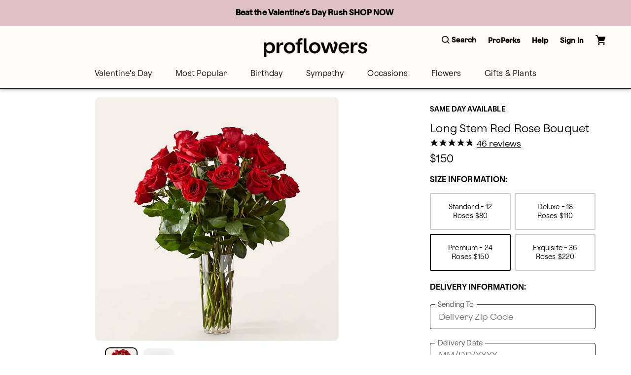

--- FILE ---
content_type: text/html; charset=utf-8
request_url: https://www.proflowers.com/product/long-stem-red-rose-bouquet-prd-b59?markcode=25033
body_size: 51995
content:
<!DOCTYPE html><html lang="en" prefix="og: https://ogp.me/ns#"><head><title data-next-head="">Long Stem Red Rose Bouquet</title><link rel="icon" href="/merx/proflowers.ico" data-next-head=""/><meta name="viewport" content="initial-scale=1.0, width=device-width, maximum-scale=1" data-next-head=""/><meta charSet="utf-8" data-next-head=""/><meta name="description" content="You can never go wrong with a bouquet of hand delivered long stem red roses from a local florist. Let our network of expert florists design this timeless red bouquet to make a statement for your special someone. Red flowers are an elegant, iconic and romantic gift for anyone close to your heart. Each rose is handcrafted and hand delivered to say I love you directly from a local florist to their home or office." data-next-head=""/><meta property="og:url" data-next-head=""/><meta property="og:type" content="product" data-next-head=""/><meta property="og:title" content="Long Stem Red Rose Bouquet" data-next-head=""/><meta property="og:description" content="You can never go wrong with a bouquet of hand delivered long stem red roses from a local florist. Let our network of expert florists design this timeless red bouquet to make a statement for your special someone. Red flowers are an elegant, iconic and romantic gift for anyone close to your heart. Each rose is handcrafted and hand delivered to say I love you directly from a local florist to their home or office." data-next-head=""/><meta property="og:image" content="https://cdn.shopify.com/s/files/1/0507/3754/5401/files/B59P_LOL_preset_proflowers-mx-hero-lv-new.jpg?v=1769633141" data-next-head=""/><meta property="fb:app_id" content="8029666964" data-next-head=""/><link id="ctfassets" rel="preconnect" href="https://images.ctfassets.net" data-next-head=""/><link id="shopify" rel="preconnect" href="https://cdn.shopify.com" data-next-head=""/><link rel="canonical" href="https://www.proflowers.com/product/long-stem-red-rose-bouquet-prd-b59" data-next-head=""/><link rel="preload" as="image" imageSrcSet="https://images.ctfassets.net/ztm44xofsurz/5Qbi2b2kkUxWPl0kMuH53h/b161016673ecd283e7184d0f55960db8/proflowers-menu.svg 1x, https://images.ctfassets.net/ztm44xofsurz/5Qbi2b2kkUxWPl0kMuH53h/b161016673ecd283e7184d0f55960db8/proflowers-menu.svg 2x" data-next-head=""/><link rel="preload" as="image" imageSrcSet="https://images.ctfassets.net/ztm44xofsurz/5817xu9L1II4goaEU7V9PQ/9feabcb21452592e2d3af246078cf6b0/proflowers-logo.svg?w=16&amp;fm=webp&amp;q=70 16w, https://images.ctfassets.net/ztm44xofsurz/5817xu9L1II4goaEU7V9PQ/9feabcb21452592e2d3af246078cf6b0/proflowers-logo.svg?w=32&amp;fm=webp&amp;q=70 32w, https://images.ctfassets.net/ztm44xofsurz/5817xu9L1II4goaEU7V9PQ/9feabcb21452592e2d3af246078cf6b0/proflowers-logo.svg?w=48&amp;fm=webp&amp;q=70 48w, https://images.ctfassets.net/ztm44xofsurz/5817xu9L1II4goaEU7V9PQ/9feabcb21452592e2d3af246078cf6b0/proflowers-logo.svg?w=64&amp;fm=webp&amp;q=70 64w, https://images.ctfassets.net/ztm44xofsurz/5817xu9L1II4goaEU7V9PQ/9feabcb21452592e2d3af246078cf6b0/proflowers-logo.svg?w=96&amp;fm=webp&amp;q=70 96w, https://images.ctfassets.net/ztm44xofsurz/5817xu9L1II4goaEU7V9PQ/9feabcb21452592e2d3af246078cf6b0/proflowers-logo.svg?w=128&amp;fm=webp&amp;q=70 128w, https://images.ctfassets.net/ztm44xofsurz/5817xu9L1II4goaEU7V9PQ/9feabcb21452592e2d3af246078cf6b0/proflowers-logo.svg?w=256&amp;fm=webp&amp;q=70 256w, https://images.ctfassets.net/ztm44xofsurz/5817xu9L1II4goaEU7V9PQ/9feabcb21452592e2d3af246078cf6b0/proflowers-logo.svg?w=384&amp;fm=webp&amp;q=70 384w, https://images.ctfassets.net/ztm44xofsurz/5817xu9L1II4goaEU7V9PQ/9feabcb21452592e2d3af246078cf6b0/proflowers-logo.svg?w=768&amp;fm=webp&amp;q=70 768w, https://images.ctfassets.net/ztm44xofsurz/5817xu9L1II4goaEU7V9PQ/9feabcb21452592e2d3af246078cf6b0/proflowers-logo.svg?w=1200&amp;fm=webp&amp;q=70 1200w, https://images.ctfassets.net/ztm44xofsurz/5817xu9L1II4goaEU7V9PQ/9feabcb21452592e2d3af246078cf6b0/proflowers-logo.svg?w=1920&amp;fm=webp&amp;q=70 1920w" imageSizes="(max-width: 768px) 175}px, 210px" fetchpriority="high" data-next-head=""/><link rel="preload" href="/merx/fonts/nib-light-italic-pro.ttf" as="font" type="font/woff" crossorigin="anonymous"/><link rel="preload" href="/merx/fonts/OldschoolGrotesk_W-Light.woff" as="font" type="font/woff" crossorigin="anonymous"/><link rel="preload" href="/merx/fonts/OldschoolGrotesk_W-Medium.woff" as="font" type="font/woff" crossorigin="anonymous"/><link rel="preload" href="/merx/_next/static/css/c4635fd03956e271.css?dpl=dpl_5GxBmQGPDQJrmHjyd3NtarzewKPp" as="style"/><link rel="stylesheet" href="/merx/_next/static/css/c4635fd03956e271.css?dpl=dpl_5GxBmQGPDQJrmHjyd3NtarzewKPp" data-n-g=""/><link rel="preload" href="/merx/_next/static/css/c1eb1f17b919fe2c.css?dpl=dpl_5GxBmQGPDQJrmHjyd3NtarzewKPp" as="style"/><link rel="stylesheet" href="/merx/_next/static/css/c1eb1f17b919fe2c.css?dpl=dpl_5GxBmQGPDQJrmHjyd3NtarzewKPp" data-n-p=""/><link rel="preload" href="/merx/_next/static/css/66e55332ac8298b9.css?dpl=dpl_5GxBmQGPDQJrmHjyd3NtarzewKPp" as="style"/><link rel="stylesheet" href="/merx/_next/static/css/66e55332ac8298b9.css?dpl=dpl_5GxBmQGPDQJrmHjyd3NtarzewKPp"/><link rel="preload" href="/merx/_next/static/css/0ca83b6324213c6b.css?dpl=dpl_5GxBmQGPDQJrmHjyd3NtarzewKPp" as="style"/><link rel="stylesheet" href="/merx/_next/static/css/0ca83b6324213c6b.css?dpl=dpl_5GxBmQGPDQJrmHjyd3NtarzewKPp"/><link rel="preload" href="/merx/_next/static/css/08aff11efc3813ce.css?dpl=dpl_5GxBmQGPDQJrmHjyd3NtarzewKPp" as="style"/><link rel="stylesheet" href="/merx/_next/static/css/08aff11efc3813ce.css?dpl=dpl_5GxBmQGPDQJrmHjyd3NtarzewKPp"/><link rel="preload" href="/merx/_next/static/css/206e1d34e84196cf.css?dpl=dpl_5GxBmQGPDQJrmHjyd3NtarzewKPp" as="style"/><link rel="stylesheet" href="/merx/_next/static/css/206e1d34e84196cf.css?dpl=dpl_5GxBmQGPDQJrmHjyd3NtarzewKPp"/><link rel="preload" href="/merx/_next/static/css/a89b409eef6e2b1a.css?dpl=dpl_5GxBmQGPDQJrmHjyd3NtarzewKPp" as="style"/><link rel="stylesheet" href="/merx/_next/static/css/a89b409eef6e2b1a.css?dpl=dpl_5GxBmQGPDQJrmHjyd3NtarzewKPp"/><link rel="preload" href="/merx/_next/static/css/169a0127d1c6199e.css?dpl=dpl_5GxBmQGPDQJrmHjyd3NtarzewKPp" as="style"/><link rel="stylesheet" href="/merx/_next/static/css/169a0127d1c6199e.css?dpl=dpl_5GxBmQGPDQJrmHjyd3NtarzewKPp"/><link rel="preload" href="/merx/_next/static/css/171fbb1b44f79303.css?dpl=dpl_5GxBmQGPDQJrmHjyd3NtarzewKPp" as="style"/><link rel="stylesheet" href="/merx/_next/static/css/171fbb1b44f79303.css?dpl=dpl_5GxBmQGPDQJrmHjyd3NtarzewKPp"/><link rel="preload" href="/merx/_next/static/css/2f380b67be129ae0.css?dpl=dpl_5GxBmQGPDQJrmHjyd3NtarzewKPp" as="style"/><link rel="stylesheet" href="/merx/_next/static/css/2f380b67be129ae0.css?dpl=dpl_5GxBmQGPDQJrmHjyd3NtarzewKPp"/><noscript data-n-css=""></noscript><script defer="" nomodule="" src="/merx/_next/static/chunks/polyfills-42372ed130431b0a.js?dpl=dpl_5GxBmQGPDQJrmHjyd3NtarzewKPp"></script><script defer="" src="/merx/_next/static/chunks/9340-9048b4ace6fb47b8.js?dpl=dpl_5GxBmQGPDQJrmHjyd3NtarzewKPp"></script><script defer="" src="/merx/_next/static/chunks/4200.9774f8c58a7e7390.js?dpl=dpl_5GxBmQGPDQJrmHjyd3NtarzewKPp"></script><script defer="" src="/merx/_next/static/chunks/6870.d14342494c3623e7.js?dpl=dpl_5GxBmQGPDQJrmHjyd3NtarzewKPp"></script><script defer="" src="/merx/_next/static/chunks/2329.7a92175faff2edc7.js?dpl=dpl_5GxBmQGPDQJrmHjyd3NtarzewKPp"></script><script defer="" src="/merx/_next/static/chunks/2747.7d2b51f3ce9a1ffa.js?dpl=dpl_5GxBmQGPDQJrmHjyd3NtarzewKPp"></script><script defer="" src="/merx/_next/static/chunks/8322-29ef28f09756d65d.js?dpl=dpl_5GxBmQGPDQJrmHjyd3NtarzewKPp"></script><script defer="" src="/merx/_next/static/chunks/3800.05dae53780a615a6.js?dpl=dpl_5GxBmQGPDQJrmHjyd3NtarzewKPp"></script><script defer="" src="/merx/_next/static/chunks/3959.ea4d23bd79704c6b.js?dpl=dpl_5GxBmQGPDQJrmHjyd3NtarzewKPp"></script><script defer="" src="/merx/_next/static/chunks/4139-da280337885fb865.js?dpl=dpl_5GxBmQGPDQJrmHjyd3NtarzewKPp"></script><script defer="" src="/merx/_next/static/chunks/6261-080c14993c52b453.js?dpl=dpl_5GxBmQGPDQJrmHjyd3NtarzewKPp"></script><script defer="" src="/merx/_next/static/chunks/1723-a79ffedf65f6b67d.js?dpl=dpl_5GxBmQGPDQJrmHjyd3NtarzewKPp"></script><script defer="" src="/merx/_next/static/chunks/3102-23eaedce87180836.js?dpl=dpl_5GxBmQGPDQJrmHjyd3NtarzewKPp"></script><script defer="" src="/merx/_next/static/chunks/8779-47217b797750fa4a.js?dpl=dpl_5GxBmQGPDQJrmHjyd3NtarzewKPp"></script><script defer="" src="/merx/_next/static/chunks/3770-8219845d6ce02eda.js?dpl=dpl_5GxBmQGPDQJrmHjyd3NtarzewKPp"></script><script defer="" src="/merx/_next/static/chunks/8138.0571306e6abfe08f.js?dpl=dpl_5GxBmQGPDQJrmHjyd3NtarzewKPp"></script><script defer="" src="/merx/_next/static/chunks/9268.e384c72a3fd1b8dc.js?dpl=dpl_5GxBmQGPDQJrmHjyd3NtarzewKPp"></script><script defer="" src="/merx/_next/static/chunks/8726.1724d6397eb2048f.js?dpl=dpl_5GxBmQGPDQJrmHjyd3NtarzewKPp"></script><script src="/merx/_next/static/chunks/webpack-ad70dc3c93589846.js?dpl=dpl_5GxBmQGPDQJrmHjyd3NtarzewKPp" defer=""></script><script src="/merx/_next/static/chunks/framework-b216a9a6fed0011f.js?dpl=dpl_5GxBmQGPDQJrmHjyd3NtarzewKPp" defer=""></script><script src="/merx/_next/static/chunks/main-206642d5249ff186.js?dpl=dpl_5GxBmQGPDQJrmHjyd3NtarzewKPp" defer=""></script><script src="/merx/_next/static/chunks/pages/_app-156b3affebd6cc2f.js?dpl=dpl_5GxBmQGPDQJrmHjyd3NtarzewKPp" defer=""></script><script src="/merx/_next/static/chunks/9654-ad3ab05d8ad25d34.js?dpl=dpl_5GxBmQGPDQJrmHjyd3NtarzewKPp" defer=""></script><script src="/merx/_next/static/chunks/8918-66f33a26e92e46ec.js?dpl=dpl_5GxBmQGPDQJrmHjyd3NtarzewKPp" defer=""></script><script src="/merx/_next/static/chunks/7370-f39d1c8f99fa4bb5.js?dpl=dpl_5GxBmQGPDQJrmHjyd3NtarzewKPp" defer=""></script><script src="/merx/_next/static/chunks/8021-f02619e75c1705a4.js?dpl=dpl_5GxBmQGPDQJrmHjyd3NtarzewKPp" defer=""></script><script src="/merx/_next/static/chunks/4733-609965d9511c5617.js?dpl=dpl_5GxBmQGPDQJrmHjyd3NtarzewKPp" defer=""></script><script src="/merx/_next/static/chunks/3479-0fcb41e233e9c4cf.js?dpl=dpl_5GxBmQGPDQJrmHjyd3NtarzewKPp" defer=""></script><script src="/merx/_next/static/chunks/pages/product/%5Bpath%5D-a6e23a230df3fd7d.js?dpl=dpl_5GxBmQGPDQJrmHjyd3NtarzewKPp" defer=""></script><script src="/merx/_next/static/G76rT4vMvJEiwOsh_3KRH/_buildManifest.js?dpl=dpl_5GxBmQGPDQJrmHjyd3NtarzewKPp" defer=""></script><script src="/merx/_next/static/G76rT4vMvJEiwOsh_3KRH/_ssgManifest.js?dpl=dpl_5GxBmQGPDQJrmHjyd3NtarzewKPp" defer=""></script></head><body class="font-base" style="line-height:1"><div id="__next"><div id="app" class="default_app__NhZxv"><header id="header" class="flex-0"><div class="skip-menu_skipMenu__DMgD3"><a href="#main-content" class="skip-menu_link__bzOsS mr-3">Skip to main content</a><a href="#footer" class="skip-menu_link__bzOsS mr-3">Skip to footer</a></div><section class="cms-component" data-section-id="aWQ6Ly9DT05URU5URlVML3p0bTQ0eG9mc3Vyei9tYXN0ZXIvQ09OVEVOVC80NHVISUtyWnZraURIMGZqMExQVGpOL2VuLVVT"></section><section class="cms-component" data-section-id="aWQ6Ly9DT05URU5URlVML3p0bTQ0eG9mc3Vyei9tYXN0ZXIvQ09OVEVOVC81YWVHdzFQaXczWWxYQmFsSkhEcThzL2VuLVVT"></section><section class="cms-component linkList" data-section-id="aWQ6Ly9DT05URU5URlVML3p0bTQ0eG9mc3Vyei9tYXN0ZXIvQ09OVEVOVC80ZjFld3FNSGtTbVVJUVViQ3RDcEZ1L2VuLVVT"><div class="header_wrapper__0qIqv"><div class="container" id="main-menu"><div class="row"><div class="col header_content__cSqCw"><div role="button" tabindex="0" class="hamburger_hamburgerWrapper__bVUgs"><button tabindex="-1" aria-expanded="false" class="hamburger_hamburger__ZWjUv bg-transparent p-0 py-3 m-0 w-100 h-100 b-0" aria-label="Open menu"><span style="box-sizing:border-box;display:inline-block;overflow:hidden;width:20px;height:13px;background:none;opacity:1;border:0;margin:0;padding:0;position:relative"><img role="img" alt="menu" srcSet="https://images.ctfassets.net/ztm44xofsurz/5Qbi2b2kkUxWPl0kMuH53h/b161016673ecd283e7184d0f55960db8/proflowers-menu.svg 1x, https://images.ctfassets.net/ztm44xofsurz/5Qbi2b2kkUxWPl0kMuH53h/b161016673ecd283e7184d0f55960db8/proflowers-menu.svg 2x" src="https://images.ctfassets.net/ztm44xofsurz/5Qbi2b2kkUxWPl0kMuH53h/b161016673ecd283e7184d0f55960db8/proflowers-menu.svg" decoding="async" data-nimg="fixed" style="position:absolute;top:0;left:0;bottom:0;right:0;box-sizing:border-box;padding:0;border:none;margin:auto;display:block;width:0;height:0;min-width:100%;max-width:100%;min-height:100%;max-height:100%"/></span></button></div><div class="header_group__SN0pq"><div class="header_logoWrapper__SyTsZ p-0 m-0 my-4"><a href="/" class="link_wrapper__hnMAK header_logo__MUHfL p-0 m-0 p-0 link_inheritColor__KZLNk link_underlineOnHover__I7mn7 text-decoration-none link_showOutline___Ad2T" aria-label="For help ordering a gift, call our customer support line at 1-800-736-338"><img alt="site-logo" fetchpriority="high" loading="eager" width="175" height="32" decoding="async" data-nimg="1" style="color:transparent" sizes="(max-width: 768px) 175}px, 210px" srcSet="https://images.ctfassets.net/ztm44xofsurz/5817xu9L1II4goaEU7V9PQ/9feabcb21452592e2d3af246078cf6b0/proflowers-logo.svg?w=16&amp;fm=webp&amp;q=70 16w, https://images.ctfassets.net/ztm44xofsurz/5817xu9L1II4goaEU7V9PQ/9feabcb21452592e2d3af246078cf6b0/proflowers-logo.svg?w=32&amp;fm=webp&amp;q=70 32w, https://images.ctfassets.net/ztm44xofsurz/5817xu9L1II4goaEU7V9PQ/9feabcb21452592e2d3af246078cf6b0/proflowers-logo.svg?w=48&amp;fm=webp&amp;q=70 48w, https://images.ctfassets.net/ztm44xofsurz/5817xu9L1II4goaEU7V9PQ/9feabcb21452592e2d3af246078cf6b0/proflowers-logo.svg?w=64&amp;fm=webp&amp;q=70 64w, https://images.ctfassets.net/ztm44xofsurz/5817xu9L1II4goaEU7V9PQ/9feabcb21452592e2d3af246078cf6b0/proflowers-logo.svg?w=96&amp;fm=webp&amp;q=70 96w, https://images.ctfassets.net/ztm44xofsurz/5817xu9L1II4goaEU7V9PQ/9feabcb21452592e2d3af246078cf6b0/proflowers-logo.svg?w=128&amp;fm=webp&amp;q=70 128w, https://images.ctfassets.net/ztm44xofsurz/5817xu9L1II4goaEU7V9PQ/9feabcb21452592e2d3af246078cf6b0/proflowers-logo.svg?w=256&amp;fm=webp&amp;q=70 256w, https://images.ctfassets.net/ztm44xofsurz/5817xu9L1II4goaEU7V9PQ/9feabcb21452592e2d3af246078cf6b0/proflowers-logo.svg?w=384&amp;fm=webp&amp;q=70 384w, https://images.ctfassets.net/ztm44xofsurz/5817xu9L1II4goaEU7V9PQ/9feabcb21452592e2d3af246078cf6b0/proflowers-logo.svg?w=768&amp;fm=webp&amp;q=70 768w, https://images.ctfassets.net/ztm44xofsurz/5817xu9L1II4goaEU7V9PQ/9feabcb21452592e2d3af246078cf6b0/proflowers-logo.svg?w=1200&amp;fm=webp&amp;q=70 1200w, https://images.ctfassets.net/ztm44xofsurz/5817xu9L1II4goaEU7V9PQ/9feabcb21452592e2d3af246078cf6b0/proflowers-logo.svg?w=1920&amp;fm=webp&amp;q=70 1920w" src="https://images.ctfassets.net/ztm44xofsurz/5817xu9L1II4goaEU7V9PQ/9feabcb21452592e2d3af246078cf6b0/proflowers-logo.svg?w=1920&amp;fm=webp&amp;q=70"/><span class="display-none">Logo that links to homepage</span></a></div></div><div class="display-flex justify-content-center align-items-center ml-auto mt-auto mb-auto"><ul class="utility-menu_wrapper__H2j_m mt-0 align-items-center list-style-none ml-0 mr-0 mb-0 p-0 display-flex justify-content-center"><li class="p-0 mx-2 px-1 flex-center lg-only"><button class="button_btn__1w6Yp text-body font-cta py-0 button_btn-link-light__b70E9"><span class="button_label__N4cLa flex-row flex-center"><div id="util-menu-button-content" class="cursor-pointer display-flex justify-content-center align-items-center flex-direction-column b-none bg-transparent"><span role="button" aria-label="Search" class="button-content_label__1hGcV m-0 font-cta text-meta font-weight-600 display-flex"><svg xmlns="http://www.w3.org/2000/svg" viewBox="0 0 19 19" class="search-menu_icon__0dNR5 mr-1"><path fill-rule="evenodd" d="M8.26 0A8.15 8.15 0 00.04 8.06a8.15 8.15 0 008.22 8.06c1.86 0 3.65-.62 5.06-1.74l.12-.1 3.52 3.47a.81.81 0 001.18 0 .8.8 0 00.25-.58.8.8 0 00-.25-.57l-3.53-3.46.1-.11a8.05 8.05 0 001.77-4.97A8.15 8.15 0 008.26 0zm0 14.5a6.49 6.49 0 01-6.54-6.4c0-3.54 2.93-6.42 6.54-6.42s6.54 2.88 6.54 6.41a6.49 6.49 0 01-6.54 6.42z"></path></svg><span>Search</span></span></div></span></button></li><li class="p-0 mx-2 px-1 flex-center lg-only"><button class="button_btn__1w6Yp text-body font-cta py-0 button_btn-link-light__b70E9"><span class="button_label__N4cLa flex-row flex-center"><div id="util-menu-button-content" class="cursor-pointer display-flex justify-content-center align-items-center flex-direction-column b-none bg-transparent"><span role="button" aria-label="" class="button-content_label__1hGcV m-0 font-cta text-meta font-weight-600">Help</span></div></span></button></li><li class="p-0 mx-2 px-1 flex-center lg-only"><button class="button_btn__1w6Yp text-body font-cta py-0 button_btn-link-light__b70E9 sign-in_wrapper__LdX6H sign-in_signInButton__p_JWi" tabindex="0"><span class="button_label__N4cLa flex-row flex-center"><div id="util-menu-button-content" class="cursor-pointer display-flex justify-content-center align-items-center flex-direction-column b-none bg-transparent"><span role="button" aria-label="Sign in" class="button-content_label__1hGcV m-0 font-cta text-meta font-weight-600">Sign In</span></div></span></button></li><div id="util-menu-button-content" class="cursor-pointer display-flex justify-content-center align-items-center flex-direction-column b-none bg-transparent"><span role="button" aria-label="cart" class="button-content_label__1hGcV m-0 font-cta text-meta font-weight-600"><span class="cart_text__DNgSe mr-1">Cart</span></span></div></ul></div></div></div><div class="row header_navigationRow__oKs95 mt-2"><div class="header_navigation___DwZP p-0 m-0"><div class=""><nav aria-label="Main" id="navigation-menu" class="m-0 p-0 b-0"><ul role="menubar" class="navigation_list__mprmn list-style-none flex-row flex-center m-0 p-0 b-0"><li role="menuitem" aria-haspopup="true" aria-expanded="false"><button class="menu_label__NxjAL m-0 px-4 py-3 text-body bg-transparent" role="link">Valentine&#x27;s Day</button><div tabindex="0" style="display:none" class="menu_panel__x_eFQ menu-items-container"><div class="container"><div class="mt-3 flex-end"><button aria-label="Close Modal" class="close-button_button__BaHGK close-button_md__tueLZ mt-3 mr-5"><span style="box-sizing:border-box;display:inline-block;overflow:hidden;width:18px;height:18px;background:none;opacity:1;border:0;margin:0;padding:0;position:relative"><img role="img" alt="close" src="[data-uri]" decoding="async" data-nimg="fixed" style="position:absolute;top:0;left:0;bottom:0;right:0;box-sizing:border-box;padding:0;border:none;margin:auto;display:block;width:0;height:0;min-width:100%;max-width:100%;min-height:100%;max-height:100%"/><noscript><img role="img" alt="close" loading="lazy" decoding="async" data-nimg="fixed" style="position:absolute;top:0;left:0;bottom:0;right:0;box-sizing:border-box;padding:0;border:none;margin:auto;display:block;width:0;height:0;min-width:100%;max-width:100%;min-height:100%;max-height:100%" srcSet="https://images.ctfassets.net/ztm44xofsurz/BRT6m7WAomkhBJHKPd804/9befe21c408f0102f2200ed43e8a9db7/close.svg 1x, https://images.ctfassets.net/ztm44xofsurz/BRT6m7WAomkhBJHKPd804/9befe21c408f0102f2200ed43e8a9db7/close.svg 2x" src="https://images.ctfassets.net/ztm44xofsurz/BRT6m7WAomkhBJHKPd804/9befe21c408f0102f2200ed43e8a9db7/close.svg"/></noscript></span></button></div><div class="row justify-content-center"><div class="col-lg-2 col-md-12 col-12"><ul class="flex-col mt-3 text-body"><li class=""><span class="display-block mb-2 font-cta font-weight-500">Featured Valentine&#x27;s Day</span></li><li class=""><a href="/valentines-day/all" class="link_wrapper__hnMAK display-block mb-2 p-0 link_inheritColor__KZLNk link_underlineOnHover__I7mn7 text-decoration-none link_showOutline___Ad2T" aria-label="All Valentine’s Day" __typename="LinkItemFields">All Valentine’s Day</a></li><li class=""><a href="/valentines-day/valentines-day-flowers" class="link_wrapper__hnMAK display-block mb-2 p-0 link_inheritColor__KZLNk link_underlineOnHover__I7mn7 text-decoration-none link_showOutline___Ad2T" aria-label="Flowers " __typename="LinkItemFields">Flowers </a></li><li class=""><a href="/valentines-day/valentines-day-roses" class="link_wrapper__hnMAK display-block mb-2 p-0 link_inheritColor__KZLNk link_underlineOnHover__I7mn7 text-decoration-none link_showOutline___Ad2T" aria-label="Roses" __typename="LinkItemFields">Roses</a></li><li class=""><a href="/valentines-day/valentines-day-best-sellers" class="link_wrapper__hnMAK display-block mb-2 p-0 link_inheritColor__KZLNk link_underlineOnHover__I7mn7 text-decoration-none link_showOutline___Ad2T" aria-label="Best Sellers" __typename="LinkItemFields">Best Sellers</a></li><li class=""><a href="/valentines-day/valentines-day-strawberries" class="link_wrapper__hnMAK display-block mb-2 p-0 link_inheritColor__KZLNk link_underlineOnHover__I7mn7 text-decoration-none link_showOutline___Ad2T" aria-label="Chocolate Covered Strawberries" __typename="LinkItemFields">Chocolate Covered Strawberries</a></li></ul></div><div class="col-lg-2 col-md-12 col-12"><ul class="flex-col mt-3 text-body"><li class=""><span class="display-block mb-2 font-cta font-weight-500">Specialty Valentine&#x27;s Day</span></li><li class=""><a href="/valentines-day/valentines-day-gifts" class="link_wrapper__hnMAK display-block mb-2 p-0 link_inheritColor__KZLNk link_underlineOnHover__I7mn7 text-decoration-none link_showOutline___Ad2T" aria-label="Gifts" __typename="LinkItemFields">Gifts</a></li><li class=""><a href="/valentines-day/valentines-day-gift-sets" class="link_wrapper__hnMAK display-block mb-2 p-0 link_inheritColor__KZLNk link_underlineOnHover__I7mn7 text-decoration-none link_showOutline___Ad2T" aria-label="Bundles" __typename="LinkItemFields">Bundles</a></li><li class=""><a href="/valentines-day/valentines-day-plants" class="link_wrapper__hnMAK display-block mb-2 p-0 link_inheritColor__KZLNk link_underlineOnHover__I7mn7 text-decoration-none link_showOutline___Ad2T" aria-label="Plants" __typename="LinkItemFields">Plants</a></li><li class=""><a href="/flowers/type/roses/preserved-roses" class="link_wrapper__hnMAK display-block mb-2 p-0 link_inheritColor__KZLNk link_underlineOnHover__I7mn7 text-decoration-none link_showOutline___Ad2T" aria-label="Preserved Roses" __typename="LinkItemFields">Preserved Roses</a></li><li class=""><a href="/gifts/wine" class="link_wrapper__hnMAK display-block mb-2 p-0 link_inheritColor__KZLNk link_underlineOnHover__I7mn7 text-decoration-none link_showOutline___Ad2T" aria-label="Wine " __typename="LinkItemFields">Wine </a></li></ul></div></div></div></div></li><li role="menuitem" aria-haspopup="true" aria-expanded="false"><button class="menu_label__NxjAL m-0 px-4 py-3 text-body bg-transparent" role="link">Most Popular</button><div tabindex="0" style="display:none" class="menu_panel__x_eFQ menu-items-container"><div class="container"><div class="mt-3 flex-end"><button aria-label="Close Modal" class="close-button_button__BaHGK close-button_md__tueLZ mt-3 mr-5"><span style="box-sizing:border-box;display:inline-block;overflow:hidden;width:18px;height:18px;background:none;opacity:1;border:0;margin:0;padding:0;position:relative"><img role="img" alt="close" src="[data-uri]" decoding="async" data-nimg="fixed" style="position:absolute;top:0;left:0;bottom:0;right:0;box-sizing:border-box;padding:0;border:none;margin:auto;display:block;width:0;height:0;min-width:100%;max-width:100%;min-height:100%;max-height:100%"/><noscript><img role="img" alt="close" loading="lazy" decoding="async" data-nimg="fixed" style="position:absolute;top:0;left:0;bottom:0;right:0;box-sizing:border-box;padding:0;border:none;margin:auto;display:block;width:0;height:0;min-width:100%;max-width:100%;min-height:100%;max-height:100%" srcSet="https://images.ctfassets.net/ztm44xofsurz/BRT6m7WAomkhBJHKPd804/9befe21c408f0102f2200ed43e8a9db7/close.svg 1x, https://images.ctfassets.net/ztm44xofsurz/BRT6m7WAomkhBJHKPd804/9befe21c408f0102f2200ed43e8a9db7/close.svg 2x" src="https://images.ctfassets.net/ztm44xofsurz/BRT6m7WAomkhBJHKPd804/9befe21c408f0102f2200ed43e8a9db7/close.svg"/></noscript></span></button></div><div class="row justify-content-center"><div class="col-lg-2 col-md-12 col-12"><ul class="flex-col mt-3 text-body"><li class=""><span class="display-block mb-2 font-cta font-weight-500">Featured Favorites</span></li><li class=""><a href="/best-sellers-bsa" class="link_wrapper__hnMAK display-block mb-2 p-0 link_inheritColor__KZLNk link_underlineOnHover__I7mn7 text-decoration-none link_showOutline___Ad2T" aria-label="All Best Sellers" __typename="LinkItemFields">All Best Sellers</a></li><li class=""><a href="/flowers/same-day-flower-delivery" class="link_wrapper__hnMAK display-block mb-2 p-0 link_inheritColor__KZLNk link_underlineOnHover__I7mn7 text-decoration-none link_showOutline___Ad2T" aria-label="Same Day Delivery" __typename="LinkItemFields">Same Day Delivery</a></li><li class=""><a href="/shop-by-budget/flowers" class="link_wrapper__hnMAK display-block mb-2 p-0 link_inheritColor__KZLNk link_underlineOnHover__I7mn7 text-decoration-none link_showOutline___Ad2T" aria-label="Starting at $50" __typename="LinkItemFields">Starting at $50</a></li><li class=""><a href="/flowers/farm-flowers" class="link_wrapper__hnMAK display-block mb-2 p-0 link_inheritColor__KZLNk link_underlineOnHover__I7mn7 text-decoration-none link_showOutline___Ad2T" aria-label="Farmer’s Market Inspired" __typename="LinkItemFields">Farmer’s Market Inspired</a></li><li class=""><a href="/flowers/modern-flowers" class="link_wrapper__hnMAK display-block mb-2 p-0 link_inheritColor__KZLNk link_underlineOnHover__I7mn7 text-decoration-none link_showOutline___Ad2T" aria-label="Must-Have Bouquets" __typename="LinkItemFields">Must-Have Bouquets</a></li><li class=""><a href="/aarp" class="link_wrapper__hnMAK display-block mb-2 p-0 link_inheritColor__KZLNk link_underlineOnHover__I7mn7 text-decoration-none font-cta font-weight-bold link_showOutline___Ad2T" aria-label="AARP member benefits" __typename="LinkItemFields" whiteList="partnerid=aarp">AARP member benefits</a></li></ul></div><div class="col-lg-2 col-md-12 col-12"><ul class="flex-col mt-3 text-body"><li class=""><span class="display-block mb-2 font-cta font-weight-500">Top Occasions</span></li><li class=""><a href="/birthday/all" class="link_wrapper__hnMAK display-block mb-2 p-0 link_inheritColor__KZLNk link_underlineOnHover__I7mn7 text-decoration-none link_showOutline___Ad2T" aria-label="Birthday " __typename="LinkItemFields">Birthday </a></li><li class=""><a href="/sympathy/all" class="link_wrapper__hnMAK display-block mb-2 p-0 link_inheritColor__KZLNk link_underlineOnHover__I7mn7 text-decoration-none link_showOutline___Ad2T" aria-label="Sympathy " __typename="LinkItemFields">Sympathy </a></li><li class=""><a href="/occasions/get-well" class="link_wrapper__hnMAK display-block mb-2 p-0 link_inheritColor__KZLNk link_underlineOnHover__I7mn7 text-decoration-none link_showOutline___Ad2T" aria-label="Get Well" __typename="LinkItemFields">Get Well</a></li><li class=""><a href="/occasions/thinking-of-you" class="link_wrapper__hnMAK display-block mb-2 p-0 link_inheritColor__KZLNk link_underlineOnHover__I7mn7 text-decoration-none link_showOutline___Ad2T" aria-label="Thinking of You" __typename="LinkItemFields">Thinking of You</a></li><li class=""><a href="/anniversary/anniversary-flowers-gifts" class="link_wrapper__hnMAK display-block mb-2 p-0 link_inheritColor__KZLNk link_underlineOnHover__I7mn7 text-decoration-none link_showOutline___Ad2T" aria-label="Anniversary" __typename="LinkItemFields">Anniversary</a></li><li class=""><a href="/valentines-day/all" class="link_wrapper__hnMAK display-block mb-2 p-0 link_inheritColor__KZLNk link_underlineOnHover__I7mn7 text-decoration-none link_showOutline___Ad2T" aria-label="Valentine’s Day" __typename="LinkItemFields">Valentine’s Day</a></li></ul></div><div class="col-lg-2 col-md-12 col-12"><ul class="flex-col mt-3 text-body"><li class=""><span class="display-block mb-2 font-cta font-weight-500">Popular Flowers</span></li><li class=""><a href="/flowers/type/roses/all" class="link_wrapper__hnMAK display-block mb-2 p-0 link_inheritColor__KZLNk link_underlineOnHover__I7mn7 text-decoration-none link_showOutline___Ad2T" aria-label="Roses" __typename="LinkItemFields">Roses</a></li><li class=""><a href="/flowers/type/lilies" class="link_wrapper__hnMAK display-block mb-2 p-0 link_inheritColor__KZLNk link_underlineOnHover__I7mn7 text-decoration-none link_showOutline___Ad2T" aria-label="Lilies" __typename="LinkItemFields">Lilies</a></li><li class=""><a href="/flowers/type/orchids" class="link_wrapper__hnMAK display-block mb-2 p-0 link_inheritColor__KZLNk link_underlineOnHover__I7mn7 text-decoration-none link_showOutline___Ad2T" aria-label="Orchids" __typename="LinkItemFields">Orchids</a></li><li class=""><a href="/flowers/type/sunflowers" class="link_wrapper__hnMAK display-block mb-2 p-0 link_inheritColor__KZLNk link_underlineOnHover__I7mn7 text-decoration-none link_showOutline___Ad2T" aria-label="Sunflowers" __typename="LinkItemFields">Sunflowers</a></li><li class=""><a href="/flowers/type/daisies" class="link_wrapper__hnMAK display-block mb-2 p-0 link_inheritColor__KZLNk link_underlineOnHover__I7mn7 text-decoration-none link_showOutline___Ad2T" aria-label="Daisies" __typename="LinkItemFields">Daisies</a></li><li class=""><a href="/flowers/send-flowers" class="link_wrapper__hnMAK display-block mb-2 p-0 link_inheritColor__KZLNk link_underlineOnHover__I7mn7 text-decoration-none link_showOutline___Ad2T" aria-label="All Flowers" __typename="LinkItemFields">All Flowers</a></li></ul></div></div></div></div></li><li role="menuitem" aria-haspopup="true" aria-expanded="false"><button class="menu_label__NxjAL m-0 px-4 py-3 text-body bg-transparent" role="link">Birthday</button><div tabindex="0" style="display:none" class="menu_panel__x_eFQ menu-items-container"><div class="container"><div class="mt-3 flex-end"><button aria-label="Close Modal" class="close-button_button__BaHGK close-button_md__tueLZ mt-3 mr-5"><span style="box-sizing:border-box;display:inline-block;overflow:hidden;width:18px;height:18px;background:none;opacity:1;border:0;margin:0;padding:0;position:relative"><img role="img" alt="close" src="[data-uri]" decoding="async" data-nimg="fixed" style="position:absolute;top:0;left:0;bottom:0;right:0;box-sizing:border-box;padding:0;border:none;margin:auto;display:block;width:0;height:0;min-width:100%;max-width:100%;min-height:100%;max-height:100%"/><noscript><img role="img" alt="close" loading="lazy" decoding="async" data-nimg="fixed" style="position:absolute;top:0;left:0;bottom:0;right:0;box-sizing:border-box;padding:0;border:none;margin:auto;display:block;width:0;height:0;min-width:100%;max-width:100%;min-height:100%;max-height:100%" srcSet="https://images.ctfassets.net/ztm44xofsurz/BRT6m7WAomkhBJHKPd804/9befe21c408f0102f2200ed43e8a9db7/close.svg 1x, https://images.ctfassets.net/ztm44xofsurz/BRT6m7WAomkhBJHKPd804/9befe21c408f0102f2200ed43e8a9db7/close.svg 2x" src="https://images.ctfassets.net/ztm44xofsurz/BRT6m7WAomkhBJHKPd804/9befe21c408f0102f2200ed43e8a9db7/close.svg"/></noscript></span></button></div><div class="row justify-content-center"><div class="col-lg-2 col-md-12 col-12"><ul class="flex-col mt-3 text-body"><li class=""><span class="display-block mb-2 font-cta font-weight-500">Featured Birthday</span></li><li class=""><a href="/birthday/birthday-flowers" class="link_wrapper__hnMAK display-block mb-2 p-0 link_inheritColor__KZLNk link_underlineOnHover__I7mn7 text-decoration-none link_showOutline___Ad2T" aria-label="Birthday Flowers" __typename="LinkItemFields">Birthday Flowers</a></li><li class=""><a href="/birthday/best-sellers" class="link_wrapper__hnMAK display-block mb-2 p-0 link_inheritColor__KZLNk link_underlineOnHover__I7mn7 text-decoration-none link_showOutline___Ad2T" aria-label="Birthday Best Sellers" __typename="LinkItemFields">Birthday Best Sellers</a></li><li class=""><a href="/birthday/same-day-birthday-flowers" class="link_wrapper__hnMAK display-block mb-2 p-0 link_inheritColor__KZLNk link_underlineOnHover__I7mn7 text-decoration-none link_showOutline___Ad2T" aria-label="Same Day Birthday" __typename="LinkItemFields">Same Day Birthday</a></li><li class=""><a href="/birthday/all" class="link_wrapper__hnMAK display-block mb-2 p-0 link_inheritColor__KZLNk link_underlineOnHover__I7mn7 text-decoration-none link_showOutline___Ad2T" aria-label="All Birthday" __typename="LinkItemFields">All Birthday</a></li></ul></div><div class="col-lg-2 col-md-12 col-12"><ul class="flex-col mt-3 text-body"><li class=""><span class="display-block mb-2 font-cta font-weight-500">Specialty Birthday</span></li><li class=""><a href="/birthday/birthday-plants" class="link_wrapper__hnMAK display-block mb-2 p-0 link_inheritColor__KZLNk link_underlineOnHover__I7mn7 text-decoration-none link_showOutline___Ad2T" aria-label="Birthday Plants" __typename="LinkItemFields">Birthday Plants</a></li><li class=""><a href="/birthday/birthday-gifts" class="link_wrapper__hnMAK display-block mb-2 p-0 link_inheritColor__KZLNk link_underlineOnHover__I7mn7 text-decoration-none link_showOutline___Ad2T" aria-label="Birthday Treats" __typename="LinkItemFields">Birthday Treats</a></li><li class=""><a href="/birthday/birthday-gift-baskets" class="link_wrapper__hnMAK display-block mb-2 p-0 link_inheritColor__KZLNk link_underlineOnHover__I7mn7 text-decoration-none link_showOutline___Ad2T" aria-label="Birthday Gift Baskets" __typename="LinkItemFields">Birthday Gift Baskets</a></li><li class=""><a href="/birthday/birthday-flowers-for-mom" class="link_wrapper__hnMAK display-block mb-2 p-0 link_inheritColor__KZLNk link_underlineOnHover__I7mn7 text-decoration-none link_showOutline___Ad2T" aria-label="Birthday Gifts for Mom" __typename="LinkItemFields">Birthday Gifts for Mom</a></li></ul></div></div></div></div></li><li role="menuitem" aria-haspopup="true" aria-expanded="false"><button class="menu_label__NxjAL m-0 px-4 py-3 text-body bg-transparent" role="link">Sympathy</button><div tabindex="0" style="display:none" class="menu_panel__x_eFQ menu-items-container"><div class="container"><div class="mt-3 flex-end"><button aria-label="Close Modal" class="close-button_button__BaHGK close-button_md__tueLZ mt-3 mr-5"><span style="box-sizing:border-box;display:inline-block;overflow:hidden;width:18px;height:18px;background:none;opacity:1;border:0;margin:0;padding:0;position:relative"><img role="img" alt="close" src="[data-uri]" decoding="async" data-nimg="fixed" style="position:absolute;top:0;left:0;bottom:0;right:0;box-sizing:border-box;padding:0;border:none;margin:auto;display:block;width:0;height:0;min-width:100%;max-width:100%;min-height:100%;max-height:100%"/><noscript><img role="img" alt="close" loading="lazy" decoding="async" data-nimg="fixed" style="position:absolute;top:0;left:0;bottom:0;right:0;box-sizing:border-box;padding:0;border:none;margin:auto;display:block;width:0;height:0;min-width:100%;max-width:100%;min-height:100%;max-height:100%" srcSet="https://images.ctfassets.net/ztm44xofsurz/BRT6m7WAomkhBJHKPd804/9befe21c408f0102f2200ed43e8a9db7/close.svg 1x, https://images.ctfassets.net/ztm44xofsurz/BRT6m7WAomkhBJHKPd804/9befe21c408f0102f2200ed43e8a9db7/close.svg 2x" src="https://images.ctfassets.net/ztm44xofsurz/BRT6m7WAomkhBJHKPd804/9befe21c408f0102f2200ed43e8a9db7/close.svg"/></noscript></span></button></div><div class="row justify-content-center"><div class="col-lg-2 col-md-12 col-12"><ul class="flex-col mt-3 text-body"><li class=""><span class="display-block mb-2 font-cta font-weight-500">Featured Sympathy</span></li><li class=""><a href="/sympathy/sympathy-flowers" class="link_wrapper__hnMAK display-block mb-2 p-0 link_inheritColor__KZLNk link_underlineOnHover__I7mn7 text-decoration-none link_showOutline___Ad2T" aria-label="Sympathy Flowers" __typename="LinkItemFields">Sympathy Flowers</a></li><li class=""><a href="/sympathy/sympathy-plants" class="link_wrapper__hnMAK display-block mb-2 p-0 link_inheritColor__KZLNk link_underlineOnHover__I7mn7 text-decoration-none link_showOutline___Ad2T" aria-label="Sympathy Plants" __typename="LinkItemFields">Sympathy Plants</a></li><li class=""><a href="/sympathy/all" class="link_wrapper__hnMAK display-block mb-2 p-0 link_inheritColor__KZLNk link_underlineOnHover__I7mn7 text-decoration-none link_showOutline___Ad2T" aria-label="All Sympathy" __typename="LinkItemFields">All Sympathy</a></li></ul></div><div class="col-lg-2 col-md-12 col-12"><ul class="flex-col mt-3 text-body"><li class=""><span class="display-block mb-2 font-cta font-weight-500">Funeral &amp; Service</span></li><li class=""><a href="/sympathy/funeral-flowers" class="link_wrapper__hnMAK display-block mb-2 p-0 link_inheritColor__KZLNk link_underlineOnHover__I7mn7 text-decoration-none link_showOutline___Ad2T" aria-label="Funeral Flowers" __typename="LinkItemFields">Funeral Flowers</a></li><li class=""><a href="/sympathy/funeral-wreaths" class="link_wrapper__hnMAK display-block mb-2 p-0 link_inheritColor__KZLNk link_underlineOnHover__I7mn7 text-decoration-none link_showOutline___Ad2T" aria-label="Funeral Wreaths &amp; Sprays" __typename="LinkItemFields">Funeral Wreaths &amp; Sprays</a></li><li class=""><a href="/sympathy/funeral-plants" class="link_wrapper__hnMAK display-block mb-2 p-0 link_inheritColor__KZLNk link_underlineOnHover__I7mn7 text-decoration-none link_showOutline___Ad2T" aria-label="Funeral Plants" __typename="LinkItemFields">Funeral Plants</a></li><li class=""><a href="/sympathy/funeral" class="link_wrapper__hnMAK display-block mb-2 p-0 link_inheritColor__KZLNk link_underlineOnHover__I7mn7 text-decoration-none link_showOutline___Ad2T" aria-label="All Funeral" __typename="LinkItemFields">All Funeral</a></li></ul></div><div class="col-lg-2 col-md-12 col-12"><ul class="flex-col mt-3 text-body"><li class=""><span class="display-block mb-2 font-cta font-weight-500">Specialty Sympathy</span></li><li class=""><a href="/sympathy/same-day-sympathy-flowers" class="link_wrapper__hnMAK display-block mb-2 p-0 link_inheritColor__KZLNk link_underlineOnHover__I7mn7 text-decoration-none link_showOutline___Ad2T" aria-label="Same Day Sympathy" __typename="LinkItemFields">Same Day Sympathy</a></li><li class=""><a href="/sympathy/memorial-plants" class="link_wrapper__hnMAK display-block mb-2 p-0 link_inheritColor__KZLNk link_underlineOnHover__I7mn7 text-decoration-none link_showOutline___Ad2T" aria-label="Memorial Plants" __typename="LinkItemFields">Memorial Plants</a></li><li class=""><a href="/sympathy/pet-loss-gifts" class="link_wrapper__hnMAK display-block mb-2 p-0 link_inheritColor__KZLNk link_underlineOnHover__I7mn7 text-decoration-none link_showOutline___Ad2T" aria-label="Pet Sympathy" __typename="LinkItemFields">Pet Sympathy</a></li></ul></div></div></div></div></li><li role="menuitem" aria-haspopup="true" aria-expanded="false"><button class="menu_label__NxjAL m-0 px-4 py-3 text-body bg-transparent">Occasions</button><div tabindex="0" style="display:none" class="menu_panel__x_eFQ menu-items-container"><div class="container"><div class="mt-3 flex-end"><button aria-label="Close Modal" class="close-button_button__BaHGK close-button_md__tueLZ mt-3 mr-5"><span style="box-sizing:border-box;display:inline-block;overflow:hidden;width:18px;height:18px;background:none;opacity:1;border:0;margin:0;padding:0;position:relative"><img role="img" alt="close" src="[data-uri]" decoding="async" data-nimg="fixed" style="position:absolute;top:0;left:0;bottom:0;right:0;box-sizing:border-box;padding:0;border:none;margin:auto;display:block;width:0;height:0;min-width:100%;max-width:100%;min-height:100%;max-height:100%"/><noscript><img role="img" alt="close" loading="lazy" decoding="async" data-nimg="fixed" style="position:absolute;top:0;left:0;bottom:0;right:0;box-sizing:border-box;padding:0;border:none;margin:auto;display:block;width:0;height:0;min-width:100%;max-width:100%;min-height:100%;max-height:100%" srcSet="https://images.ctfassets.net/ztm44xofsurz/BRT6m7WAomkhBJHKPd804/9befe21c408f0102f2200ed43e8a9db7/close.svg 1x, https://images.ctfassets.net/ztm44xofsurz/BRT6m7WAomkhBJHKPd804/9befe21c408f0102f2200ed43e8a9db7/close.svg 2x" src="https://images.ctfassets.net/ztm44xofsurz/BRT6m7WAomkhBJHKPd804/9befe21c408f0102f2200ed43e8a9db7/close.svg"/></noscript></span></button></div><div class="row justify-content-center"><div class="col-lg-2 col-md-12 col-12"><ul class="flex-col mt-3 text-body"><li class=""><span class="display-block mb-2 font-cta font-weight-500">Seasonal Occasions</span></li><li class=""><a href="/valentines-day/galentines-day" class="link_wrapper__hnMAK display-block mb-2 p-0 link_inheritColor__KZLNk link_underlineOnHover__I7mn7 text-decoration-none link_showOutline___Ad2T" aria-label="Galentine’s Day (2/13)" __typename="LinkItemFields">Galentine’s Day (2/13)</a></li><li class=""><a href="/valentines-day/all" class="link_wrapper__hnMAK display-block mb-2 p-0 link_inheritColor__KZLNk link_underlineOnHover__I7mn7 text-decoration-none link_showOutline___Ad2T" aria-label="Valentine’s Day (2/14)" __typename="LinkItemFields">Valentine’s Day (2/14)</a></li></ul></div><div class="col-lg-2 col-md-12 col-12"><ul class="flex-col mt-3 text-body"><li class=""><span class="display-block mb-2 font-cta font-weight-500">Everyday Occasions</span></li><li class=""><a href="/anniversary/anniversary-flowers-gifts" class="link_wrapper__hnMAK display-block mb-2 p-0 link_inheritColor__KZLNk link_underlineOnHover__I7mn7 text-decoration-none link_showOutline___Ad2T" aria-label="Anniversary" __typename="LinkItemFields">Anniversary</a></li><li class=""><a href="/birthday/all" class="link_wrapper__hnMAK display-block mb-2 p-0 link_inheritColor__KZLNk link_underlineOnHover__I7mn7 text-decoration-none link_showOutline___Ad2T" aria-label="Birthday " __typename="LinkItemFields">Birthday </a></li><li class=""><a href="/occasions/cheer-someone-up" class="link_wrapper__hnMAK display-block mb-2 p-0 link_inheritColor__KZLNk link_underlineOnHover__I7mn7 text-decoration-none link_showOutline___Ad2T" aria-label="Cheer Someone Up" __typename="LinkItemFields">Cheer Someone Up</a></li><li class=""><a href="/occasions/congratulations" class="link_wrapper__hnMAK display-block mb-2 p-0 link_inheritColor__KZLNk link_underlineOnHover__I7mn7 text-decoration-none link_showOutline___Ad2T" aria-label="Congratulations" __typename="LinkItemFields">Congratulations</a></li><li class=""><a href="/gifts/recipients/hostess-gifts" class="link_wrapper__hnMAK display-block mb-2 p-0 link_inheritColor__KZLNk link_underlineOnHover__I7mn7 text-decoration-none link_showOutline___Ad2T" aria-label="Entertaining" __typename="LinkItemFields">Entertaining</a></li></ul></div><div class="col-lg-2 col-md-12 col-12"><ul class="flex-col mt-3 text-body"><li class=""><a href="/holidays/friendship-day-flowers" class="link_wrapper__hnMAK display-block mb-2 p-0 link_inheritColor__KZLNk link_underlineOnHover__I7mn7 text-decoration-none link_showOutline___Ad2T" aria-label="Friendship" __typename="LinkItemFields">Friendship</a></li><li class=""><a href="/occasions/get-well" class="link_wrapper__hnMAK display-block mb-2 p-0 link_inheritColor__KZLNk link_underlineOnHover__I7mn7 text-decoration-none link_showOutline___Ad2T" aria-label="Get Well" __typename="LinkItemFields">Get Well</a></li><li class=""><a href="/occasions/housewarming" class="link_wrapper__hnMAK display-block mb-2 p-0 link_inheritColor__KZLNk link_underlineOnHover__I7mn7 text-decoration-none link_showOutline___Ad2T" aria-label="Housewarming" __typename="LinkItemFields">Housewarming</a></li><li class=""><a href="/occasions/im-sorry" class="link_wrapper__hnMAK display-block mb-2 p-0 link_inheritColor__KZLNk link_underlineOnHover__I7mn7 text-decoration-none link_showOutline___Ad2T" aria-label="I&#x27;m Sorry" __typename="LinkItemFields">I&#x27;m Sorry</a></li><li class=""><a href="/occasions/just-because" class="link_wrapper__hnMAK display-block mb-2 p-0 link_inheritColor__KZLNk link_underlineOnHover__I7mn7 text-decoration-none link_showOutline___Ad2T" aria-label="Just Because" __typename="LinkItemFields">Just Because</a></li><li class=""><a href="/occasions/romantic" class="link_wrapper__hnMAK display-block mb-2 p-0 link_inheritColor__KZLNk link_underlineOnHover__I7mn7 text-decoration-none link_showOutline___Ad2T" aria-label="Love &amp; Romance" __typename="LinkItemFields">Love &amp; Romance</a></li></ul></div><div class="col-lg-2 col-md-12 col-12"><ul class="flex-col mt-3 text-body"><li class=""><a href="/occasions/miss-you" class="link_wrapper__hnMAK display-block mb-2 p-0 link_inheritColor__KZLNk link_underlineOnHover__I7mn7 text-decoration-none link_showOutline___Ad2T" aria-label="Miss You" __typename="LinkItemFields">Miss You</a></li><li class=""><a href="/occasions/new-baby" class="link_wrapper__hnMAK display-block mb-2 p-0 link_inheritColor__KZLNk link_underlineOnHover__I7mn7 text-decoration-none link_showOutline___Ad2T" aria-label="New Baby" __typename="LinkItemFields">New Baby</a></li><li class=""><a href="/occasions/retirement" class="link_wrapper__hnMAK display-block mb-2 p-0 link_inheritColor__KZLNk link_underlineOnHover__I7mn7 text-decoration-none link_showOutline___Ad2T" aria-label="Retirement" __typename="LinkItemFields">Retirement</a></li><li class=""><a href="/sympathy/all" class="link_wrapper__hnMAK display-block mb-2 p-0 link_inheritColor__KZLNk link_underlineOnHover__I7mn7 text-decoration-none link_showOutline___Ad2T" aria-label="Sympathy " __typename="LinkItemFields">Sympathy </a></li><li class=""><a href="/occasions/thank-you" class="link_wrapper__hnMAK display-block mb-2 p-0 link_inheritColor__KZLNk link_underlineOnHover__I7mn7 text-decoration-none link_showOutline___Ad2T" aria-label="Thank You" __typename="LinkItemFields">Thank You</a></li><li class=""><a href="/occasions/thinking-of-you" class="link_wrapper__hnMAK display-block mb-2 p-0 link_inheritColor__KZLNk link_underlineOnHover__I7mn7 text-decoration-none link_showOutline___Ad2T" aria-label="Thinking of You" __typename="LinkItemFields">Thinking of You</a></li></ul></div></div></div></div></li><li role="menuitem" aria-haspopup="true" aria-expanded="false"><button class="menu_label__NxjAL m-0 px-4 py-3 text-body bg-transparent" role="link">Flowers</button><div tabindex="0" style="display:none" class="menu_panel__x_eFQ menu-items-container"><div class="container"><div class="mt-3 flex-end"><button aria-label="Close Modal" class="close-button_button__BaHGK close-button_md__tueLZ mt-3 mr-5"><span style="box-sizing:border-box;display:inline-block;overflow:hidden;width:18px;height:18px;background:none;opacity:1;border:0;margin:0;padding:0;position:relative"><img role="img" alt="close" src="[data-uri]" decoding="async" data-nimg="fixed" style="position:absolute;top:0;left:0;bottom:0;right:0;box-sizing:border-box;padding:0;border:none;margin:auto;display:block;width:0;height:0;min-width:100%;max-width:100%;min-height:100%;max-height:100%"/><noscript><img role="img" alt="close" loading="lazy" decoding="async" data-nimg="fixed" style="position:absolute;top:0;left:0;bottom:0;right:0;box-sizing:border-box;padding:0;border:none;margin:auto;display:block;width:0;height:0;min-width:100%;max-width:100%;min-height:100%;max-height:100%" srcSet="https://images.ctfassets.net/ztm44xofsurz/BRT6m7WAomkhBJHKPd804/9befe21c408f0102f2200ed43e8a9db7/close.svg 1x, https://images.ctfassets.net/ztm44xofsurz/BRT6m7WAomkhBJHKPd804/9befe21c408f0102f2200ed43e8a9db7/close.svg 2x" src="https://images.ctfassets.net/ztm44xofsurz/BRT6m7WAomkhBJHKPd804/9befe21c408f0102f2200ed43e8a9db7/close.svg"/></noscript></span></button></div><div class="row justify-content-center"><div class="col-lg-2 col-md-12 col-12"><ul class="flex-col mt-3 text-body"><li class=""><span class="display-block mb-2 font-cta font-weight-500">Featured Flowers</span></li><li class=""><a href="/flowers/send-flowers" class="link_wrapper__hnMAK display-block mb-2 p-0 link_inheritColor__KZLNk link_underlineOnHover__I7mn7 text-decoration-none link_showOutline___Ad2T" aria-label="All Flowers" __typename="LinkItemFields">All Flowers</a></li><li class=""><a href="/flowers/same-day-flower-delivery" class="link_wrapper__hnMAK display-block mb-2 p-0 link_inheritColor__KZLNk link_underlineOnHover__I7mn7 text-decoration-none link_showOutline___Ad2T" aria-label="Same Day Delivery" __typename="LinkItemFields">Same Day Delivery</a></li><li class=""><a href="/local-flower-delivery/florist-delivered-flowers" class="link_wrapper__hnMAK display-block mb-2 p-0 link_inheritColor__KZLNk link_underlineOnHover__I7mn7 text-decoration-none link_showOutline___Ad2T" aria-label="Local Florist Delivery" __typename="LinkItemFields">Local Florist Delivery</a></li><li class=""><a href="/shop-by-budget/flowers" class="link_wrapper__hnMAK display-block mb-2 p-0 link_inheritColor__KZLNk link_underlineOnHover__I7mn7 text-decoration-none link_showOutline___Ad2T" aria-label="Starting at $50" __typename="LinkItemFields">Starting at $50</a></li><li class=""><a href="/flowers/best-selling-flowers" class="link_wrapper__hnMAK display-block mb-2 p-0 link_inheritColor__KZLNk link_underlineOnHover__I7mn7 text-decoration-none link_showOutline___Ad2T" aria-label="Best Selling Flowers" __typename="LinkItemFields">Best Selling Flowers</a></li></ul></div><div class="col-lg-2 col-md-12 col-12"><ul class="flex-col mt-3 text-body"><li class=""><span class="display-block mb-2 font-cta font-weight-500">Valentine&#x27;s Day Flowers</span></li><li class=""><a href="/valentines-day/valentines-day-roses" class="link_wrapper__hnMAK display-block mb-2 p-0 link_inheritColor__KZLNk link_underlineOnHover__I7mn7 text-decoration-none link_showOutline___Ad2T" aria-label="Valentine&#x27;s Day Roses" __typename="LinkItemFields">Valentine&#x27;s Day Roses</a></li><li class=""><a href="/flowers/type/roses/two-dozen-roses" class="link_wrapper__hnMAK display-block mb-2 p-0 link_inheritColor__KZLNk link_underlineOnHover__I7mn7 text-decoration-none link_showOutline___Ad2T" aria-label="Two &amp; Three Dozen Roses" __typename="LinkItemFields">Two &amp; Three Dozen Roses</a></li><li class=""><a href="/flowers/type/roses/preserved-roses" class="link_wrapper__hnMAK display-block mb-2 p-0 link_inheritColor__KZLNk link_underlineOnHover__I7mn7 text-decoration-none link_showOutline___Ad2T" aria-label="Preserved Roses" __typename="LinkItemFields">Preserved Roses</a></li><li class=""><a href="/valentines-day/valentines-day-flowers" class="link_wrapper__hnMAK display-block mb-2 p-0 link_inheritColor__KZLNk link_underlineOnHover__I7mn7 text-decoration-none link_showOutline___Ad2T" aria-label="All Valentine&#x27;s Day Flowers" __typename="LinkItemFields">All Valentine&#x27;s Day Flowers</a></li></ul></div><div class="col-lg-2 col-md-12 col-12"><ul class="flex-col mt-3 text-body"><li class=""><span class="display-block mb-2 font-cta font-weight-500">Popular Flowers</span></li><li class=""><a href="/flowers/type/roses/all" class="link_wrapper__hnMAK display-block mb-2 p-0 link_inheritColor__KZLNk link_underlineOnHover__I7mn7 text-decoration-none link_showOutline___Ad2T" aria-label="Roses" __typename="LinkItemFields">Roses</a></li><li class=""><a href="/flowers/type/lilies" class="link_wrapper__hnMAK display-block mb-2 p-0 link_inheritColor__KZLNk link_underlineOnHover__I7mn7 text-decoration-none link_showOutline___Ad2T" aria-label="Lilies" __typename="LinkItemFields">Lilies</a></li><li class=""><a href="/flowers/type/orchids" class="link_wrapper__hnMAK display-block mb-2 p-0 link_inheritColor__KZLNk link_underlineOnHover__I7mn7 text-decoration-none link_showOutline___Ad2T" aria-label="Orchids" __typename="LinkItemFields">Orchids</a></li><li class=""><a href="/flowers/type/sunflowers" class="link_wrapper__hnMAK display-block mb-2 p-0 link_inheritColor__KZLNk link_underlineOnHover__I7mn7 text-decoration-none link_showOutline___Ad2T" aria-label="Sunflowers" __typename="LinkItemFields">Sunflowers</a></li><li class=""><a href="/flowers/type/hydrangeas" class="link_wrapper__hnMAK display-block mb-2 p-0 link_inheritColor__KZLNk link_underlineOnHover__I7mn7 text-decoration-none link_showOutline___Ad2T" aria-label="Hydrangeas" __typename="LinkItemFields">Hydrangeas</a></li><li class=""><a href="/flowers/type/tulips" class="link_wrapper__hnMAK display-block mb-2 p-0 link_inheritColor__KZLNk link_underlineOnHover__I7mn7 text-decoration-none link_showOutline___Ad2T" aria-label="Tulips" __typename="LinkItemFields">Tulips</a></li></ul></div><div class="col-lg-2 col-md-12 col-12"><ul class="flex-col mt-3 text-body"><li class=""><span class="display-block mb-2 font-cta font-weight-500">Specialty Flowers</span></li><li class=""><a href="/birthday/birthday-flowers" class="link_wrapper__hnMAK display-block mb-2 p-0 link_inheritColor__KZLNk link_underlineOnHover__I7mn7 text-decoration-none link_showOutline___Ad2T" aria-label="Birthday Flowers" __typename="LinkItemFields">Birthday Flowers</a></li><li class=""><a href="/sympathy/sympathy-flowers" class="link_wrapper__hnMAK display-block mb-2 p-0 link_inheritColor__KZLNk link_underlineOnHover__I7mn7 text-decoration-none link_showOutline___Ad2T" aria-label="Sympathy Flowers" __typename="LinkItemFields">Sympathy Flowers</a></li><li class=""><a href="/flowers/luxury-flowers" class="link_wrapper__hnMAK display-block mb-2 p-0 link_inheritColor__KZLNk link_underlineOnHover__I7mn7 text-decoration-none link_showOutline___Ad2T" aria-label="Luxury Flowers" __typename="LinkItemFields">Luxury Flowers</a></li><li class=""><a href="/flowers/color" class="link_wrapper__hnMAK display-block mb-2 p-0 link_inheritColor__KZLNk link_underlineOnHover__I7mn7 text-decoration-none link_showOutline___Ad2T" aria-label="Shop by Color" __typename="LinkItemFields">Shop by Color</a></li><li class=""><a href="/gifts/wine" class="link_wrapper__hnMAK display-block mb-2 p-0 link_inheritColor__KZLNk link_underlineOnHover__I7mn7 text-decoration-none link_showOutline___Ad2T" aria-label="Flowers &amp; Wine" __typename="LinkItemFields">Flowers &amp; Wine</a></li></ul></div></div></div></div></li><li role="menuitem" aria-haspopup="true" aria-expanded="false"><button class="menu_label__NxjAL m-0 px-4 py-3 text-body bg-transparent">Gifts &amp; Plants</button><div tabindex="0" style="display:none" class="menu_panel__x_eFQ menu-items-container"><div class="container"><div class="mt-3 flex-end"><button aria-label="Close Modal" class="close-button_button__BaHGK close-button_md__tueLZ mt-3 mr-5"><span style="box-sizing:border-box;display:inline-block;overflow:hidden;width:18px;height:18px;background:none;opacity:1;border:0;margin:0;padding:0;position:relative"><img role="img" alt="close" src="[data-uri]" decoding="async" data-nimg="fixed" style="position:absolute;top:0;left:0;bottom:0;right:0;box-sizing:border-box;padding:0;border:none;margin:auto;display:block;width:0;height:0;min-width:100%;max-width:100%;min-height:100%;max-height:100%"/><noscript><img role="img" alt="close" loading="lazy" decoding="async" data-nimg="fixed" style="position:absolute;top:0;left:0;bottom:0;right:0;box-sizing:border-box;padding:0;border:none;margin:auto;display:block;width:0;height:0;min-width:100%;max-width:100%;min-height:100%;max-height:100%" srcSet="https://images.ctfassets.net/ztm44xofsurz/BRT6m7WAomkhBJHKPd804/9befe21c408f0102f2200ed43e8a9db7/close.svg 1x, https://images.ctfassets.net/ztm44xofsurz/BRT6m7WAomkhBJHKPd804/9befe21c408f0102f2200ed43e8a9db7/close.svg 2x" src="https://images.ctfassets.net/ztm44xofsurz/BRT6m7WAomkhBJHKPd804/9befe21c408f0102f2200ed43e8a9db7/close.svg"/></noscript></span></button></div><div class="row justify-content-center"><div class="col-lg-2 col-md-12 col-12"><ul class="flex-col mt-3 text-body"><li class=""><span class="display-block mb-2 font-cta font-weight-500">Featured Gifts</span></li><li class=""><a href="/gifts/all" class="link_wrapper__hnMAK display-block mb-2 p-0 link_inheritColor__KZLNk link_underlineOnHover__I7mn7 text-decoration-none link_showOutline___Ad2T" aria-label="All Gifts" __typename="LinkItemFields">All Gifts</a></li><li class=""><a href="/gifts/food-gifts/chocolate-covered-strawberries-fruits" class="link_wrapper__hnMAK display-block mb-2 p-0 link_inheritColor__KZLNk link_underlineOnHover__I7mn7 text-decoration-none link_showOutline___Ad2T" aria-label="Chocolate Covered Strawberries" __typename="LinkItemFields">Chocolate Covered Strawberries</a></li><li class=""><a href="/gifts/food-gifts/baked-goods" class="link_wrapper__hnMAK display-block mb-2 p-0 link_inheritColor__KZLNk link_underlineOnHover__I7mn7 text-decoration-none link_showOutline___Ad2T" aria-label="Cookies &amp; Baked Goods" __typename="LinkItemFields">Cookies &amp; Baked Goods</a></li><li class=""><a href="/gifts/food-gifts/chocolates" class="link_wrapper__hnMAK display-block mb-2 p-0 link_inheritColor__KZLNk link_underlineOnHover__I7mn7 text-decoration-none link_showOutline___Ad2T" aria-label="Chocolates" __typename="LinkItemFields">Chocolates</a></li><li class=""><a href="/gifts/food-gifts/candy-gifts" class="link_wrapper__hnMAK display-block mb-2 p-0 link_inheritColor__KZLNk link_underlineOnHover__I7mn7 text-decoration-none link_showOutline___Ad2T" aria-label="Candy &amp; Sweets" __typename="LinkItemFields">Candy &amp; Sweets</a></li><li class=""><a href="/gifts/gift-baskets" class="link_wrapper__hnMAK display-block mb-2 p-0 link_inheritColor__KZLNk link_underlineOnHover__I7mn7 text-decoration-none link_showOutline___Ad2T" aria-label="Gift Baskets" __typename="LinkItemFields">Gift Baskets</a></li></ul></div><div class="col-lg-2 col-md-12 col-12"><ul class="flex-col mt-3 text-body"><li class=""><a href="/gifts/wine" class="link_wrapper__hnMAK display-block mb-2 p-0 link_inheritColor__KZLNk link_underlineOnHover__I7mn7 text-decoration-none link_showOutline___Ad2T" aria-label="Wine Gifts" __typename="LinkItemFields">Wine Gifts</a></li><li class=""><a href="/gifts/teddy-bears-gifts" class="link_wrapper__hnMAK display-block mb-2 p-0 link_inheritColor__KZLNk link_underlineOnHover__I7mn7 text-decoration-none link_showOutline___Ad2T" aria-label="Teddy Bears" __typename="LinkItemFields">Teddy Bears</a></li><li class=""><a href="/gifts/food-gifts/fruit-baskets" class="link_wrapper__hnMAK display-block mb-2 p-0 link_inheritColor__KZLNk link_underlineOnHover__I7mn7 text-decoration-none link_showOutline___Ad2T" aria-label="Fruit Baskets" __typename="LinkItemFields">Fruit Baskets</a></li><li class=""><a href="/gifts/food-gifts/charcuterie-gift-baskets" class="link_wrapper__hnMAK display-block mb-2 p-0 link_inheritColor__KZLNk link_underlineOnHover__I7mn7 text-decoration-none link_showOutline___Ad2T" aria-label="Meat &amp; Cheese" __typename="LinkItemFields">Meat &amp; Cheese</a></li><li class=""><a href="/gifts/gift-sets" class="link_wrapper__hnMAK display-block mb-2 p-0 link_inheritColor__KZLNk link_underlineOnHover__I7mn7 text-decoration-none link_showOutline___Ad2T" aria-label="Bundles " __typename="LinkItemFields">Bundles </a></li><li class=""><a href="/birthday/birthday-gifts" class="link_wrapper__hnMAK display-block mb-2 p-0 link_inheritColor__KZLNk link_underlineOnHover__I7mn7 text-decoration-none link_showOutline___Ad2T" aria-label="Birthday Gifts" __typename="LinkItemFields">Birthday Gifts</a></li><li class=""><a href="/sympathy/sympathy-gifts" class="link_wrapper__hnMAK display-block mb-2 p-0 link_inheritColor__KZLNk link_underlineOnHover__I7mn7 text-decoration-none link_showOutline___Ad2T" aria-label="Sympathy Gifts" __typename="LinkItemFields">Sympathy Gifts</a></li><li class=""><a href="/valentines-day/valentines-day-gifts" class="link_wrapper__hnMAK display-block mb-2 p-0 link_inheritColor__KZLNk link_underlineOnHover__I7mn7 text-decoration-none link_showOutline___Ad2T" aria-label="Valentine&#x27;s Day Gifts" __typename="LinkItemFields">Valentine&#x27;s Day Gifts</a></li></ul></div><div class="col-lg-2 col-md-12 col-12"><ul class="flex-col mt-3 text-body"><li class=""><span class="display-block mb-2 font-cta font-weight-500">Featured Plants</span></li><li class=""><a href="/plants/all" class="link_wrapper__hnMAK display-block mb-2 p-0 link_inheritColor__KZLNk link_underlineOnHover__I7mn7 text-decoration-none link_showOutline___Ad2T" aria-label="All Plants" __typename="LinkItemFields">All Plants</a></li><li class=""><a href="/flowers/type/orchids" class="link_wrapper__hnMAK display-block mb-2 p-0 link_inheritColor__KZLNk link_underlineOnHover__I7mn7 text-decoration-none link_showOutline___Ad2T" aria-label="Orchids" __typename="LinkItemFields">Orchids</a></li><li class=""><a href="/plants/indoor-gardens" class="link_wrapper__hnMAK display-block mb-2 p-0 link_inheritColor__KZLNk link_underlineOnHover__I7mn7 text-decoration-none link_showOutline___Ad2T" aria-label="Indoor Gardens" __typename="LinkItemFields">Indoor Gardens</a></li><li class=""><a href="/plants/succulents" class="link_wrapper__hnMAK display-block mb-2 p-0 link_inheritColor__KZLNk link_underlineOnHover__I7mn7 text-decoration-none link_showOutline___Ad2T" aria-label="Succulents " __typename="LinkItemFields">Succulents </a></li><li class=""><a href="/plants/house-plants" class="link_wrapper__hnMAK display-block mb-2 p-0 link_inheritColor__KZLNk link_underlineOnHover__I7mn7 text-decoration-none link_showOutline___Ad2T" aria-label="House Plants" __typename="LinkItemFields">House Plants</a></li><li class=""><a href="/sympathy/sympathy-plants" class="link_wrapper__hnMAK display-block mb-2 p-0 link_inheritColor__KZLNk link_underlineOnHover__I7mn7 text-decoration-none link_showOutline___Ad2T" aria-label="Sympathy Plants" __typename="LinkItemFields">Sympathy Plants</a></li><li class=""><a href="/plants/best-selling-plants" class="link_wrapper__hnMAK display-block mb-2 p-0 link_inheritColor__KZLNk link_underlineOnHover__I7mn7 text-decoration-none link_showOutline___Ad2T" aria-label="Best Selling Plants" __typename="LinkItemFields">Best Selling Plants</a></li></ul></div><div class="col-lg-2 col-md-12 col-12"><ul class="flex-col mt-3 text-body"><li class=""><a href="/plants/flowering-plants" class="link_wrapper__hnMAK display-block mb-2 p-0 link_inheritColor__KZLNk link_underlineOnHover__I7mn7 text-decoration-none link_showOutline___Ad2T" aria-label="Flowering Plants" __typename="LinkItemFields">Flowering Plants</a></li><li class=""><a href="/plants/peace-lilies" class="link_wrapper__hnMAK display-block mb-2 p-0 link_inheritColor__KZLNk link_underlineOnHover__I7mn7 text-decoration-none link_showOutline___Ad2T" aria-label="Peace Lilies" __typename="LinkItemFields">Peace Lilies</a></li><li class=""><a href="/plants/pet-friendly-plants" class="link_wrapper__hnMAK display-block mb-2 p-0 link_inheritColor__KZLNk link_underlineOnHover__I7mn7 text-decoration-none link_showOutline___Ad2T" aria-label="Pet Friendly Plants" __typename="LinkItemFields">Pet Friendly Plants</a></li><li class=""><a href="/seasons/winter/winter-plants" class="link_wrapper__hnMAK display-block mb-2 p-0 link_inheritColor__KZLNk link_underlineOnHover__I7mn7 text-decoration-none link_showOutline___Ad2T" aria-label="Winter Plants" __typename="LinkItemFields">Winter Plants</a></li><li class=""><a href="/valentines-day/valentines-day-plants" class="link_wrapper__hnMAK display-block mb-2 p-0 link_inheritColor__KZLNk link_underlineOnHover__I7mn7 text-decoration-none link_showOutline___Ad2T" aria-label="Valentine’s Day Plants" __typename="LinkItemFields">Valentine’s Day Plants</a></li></ul></div></div></div></div></li></ul></nav></div></div></div></div></div></section><section class="cms-component" data-section-id="aWQ6Ly9DT05URU5URlVML3p0bTQ0eG9mc3Vyei9tYXN0ZXIvQ09OVEVOVC80V2dGczJ3OU9jRzNtdTgzQ0hidVhIL2VuLVVT"></section></header><div id="main-content-wrapper" class="default_mainContentWrapper__VowIj"><main id="main-content" class="display-flex flex-direction-column align-items-stretch flex-1 pb-5"><div></div><div class="container fg-dark"><div class="row mt-3"><div class="col-lg-8 col-md-12"><div class="carousel"><div class="carousel-content_wrapper__N1yPz"><div class="horizontalSlider___281Ls carousel__slider carousel__slider--horizontal" aria-live="polite" tabindex="0" role="tabpanel"><div class="carousel__slider-tray-wrapper carousel__slider-tray-wrap--horizontal"><div class="sliderTray___-vHFQ sliderAnimation___300FY carousel__slider-tray carousel__slider-tray--horizontal" style="width:200%;transform:translateX(0%) translateX(0px);flex-direction:row"><div index="0" role="tablist" tabindex="-1" aria-label="tablist_0"><div tabindex="0" aria-selected="true" aria-label="pdp_slide_0" role="tab" class="slide___3-Nqo slideHorizontal___1NzNV carousel__slide carousel__slide--visible carousel-content_slide__kZg_l" style="width:50%;padding-bottom:50%"><div class="slideInner___2mfX9 carousel__inner-slide"><img alt="Long Stem Red Rose Bouquet" aria-label="main_image_0" tabindex="0" role="img" loading="eager" decoding="async" data-nimg="fill" class="carousel-content_mainImage__nlGFn" style="position:absolute;height:100%;width:100%;left:0;top:0;right:0;bottom:0;color:transparent" sizes="(max-width: 768px) 100vw, (min-width: 1200px) 494px, 494px" srcSet="https://cdn.shopify.com/s/files/1/0507/3754/5401/files/B59P_LOL_preset_proflowers-mx-hero-sv-new.jpg?v=1769633141&amp;width=768 768w, https://cdn.shopify.com/s/files/1/0507/3754/5401/files/B59P_LOL_preset_proflowers-mx-hero-mv-new.jpg?v=1769633141&amp;width=1200 1200w, https://cdn.shopify.com/s/files/1/0507/3754/5401/files/B59P_LOL_preset_proflowers-mx-hero-lv-new.jpg?v=1769633141&amp;width=1920 1920w" src="https://cdn.shopify.com/s/files/1/0507/3754/5401/files/B59P_LOL_preset_proflowers-mx-hero-lv-new.jpg?v=1769633141&amp;width=1920"/></div></div></div><div index="1" role="tablist" tabindex="-1" aria-label="tablist_1"><div tabindex="-1" aria-selected="false" aria-label="pdp_slide_1" role="tab" class="slide___3-Nqo slideHorizontal___1NzNV carousel__slide carousel__slide--hidden carousel-content_slide__kZg_l" style="width:50%;padding-bottom:50%"><div class="slideInner___2mfX9 carousel__inner-slide"><img alt="Long Stem Red Rose Bouquet" aria-label="main_image_1" tabindex="0" role="img" loading="lazy" decoding="async" data-nimg="fill" class="carousel-content_mainImage__nlGFn" style="position:absolute;height:100%;width:100%;left:0;top:0;right:0;bottom:0;color:transparent" sizes="(max-width: 768px) 100vw, (min-width: 1200px) 494px, 494px" srcSet="https://cdn.shopify.com/s/files/1/0507/3754/5401/files/B59_SCALE_preset_proflowers-mx-hero-sv-new.jpg?v=1760972782&amp;width=768 768w, https://cdn.shopify.com/s/files/1/0507/3754/5401/files/B59_SCALE_preset_proflowers-mx-hero-mv-new.jpg?v=1760972782&amp;width=1200 1200w, https://cdn.shopify.com/s/files/1/0507/3754/5401/files/B59_SCALE_preset_proflowers-mx-hero-lv-new.jpg?v=1760972782&amp;width=1920 1920w" src="https://cdn.shopify.com/s/files/1/0507/3754/5401/files/B59_SCALE_preset_proflowers-mx-hero-lv-new.jpg?v=1760972782&amp;width=1920"/></div></div></div></div></div></div><div class="carousel-content_chooseWrapper__2Pp4C"><button type="button" aria-label="previous" class="buttonBack___1mlaL carousel__back-button carousel-content_arrowButton__4mth_"><img role="img" alt="Long Stem Red Rose Bouquet" loading="lazy" width="20" height="35" decoding="async" data-nimg="1" style="color:transparent" src="https://images.ctfassets.net/ztm44xofsurz/3eQ9o8nl6YDgJqtAqSM7Ly/dcbc21458a340a2e51013c0223eb9820/image-caret-left.svg"/></button><div class="carousel-content_dotWrapper__eJYDx display-flex"><button aria-label="slide_dot_0" type="button" class="dot___3c3SI carousel__dot carousel__dot--0 carousel__dot--selected carousel-content_dot__zr1oO" disabled=""><img alt="Long Stem Red Rose Bouquet" aria-label="slide_dot_image_Long Stem Red Rose Bouquet" loading="lazy" width="62" height="62" decoding="async" data-nimg="1" class="carousel-content_image__jeZgM display-flex" style="color:transparent" sizes="(max-width: 768px) 62px, 62px" srcSet="https://cdn.shopify.com/s/files/1/0507/3754/5401/files/B59P_LOL_preset_proflowers-carousel-thumb.jpg?v=1769633141&amp;width=16 16w, https://cdn.shopify.com/s/files/1/0507/3754/5401/files/B59P_LOL_preset_proflowers-carousel-thumb.jpg?v=1769633141&amp;width=32 32w, https://cdn.shopify.com/s/files/1/0507/3754/5401/files/B59P_LOL_preset_proflowers-carousel-thumb.jpg?v=1769633141&amp;width=48 48w, https://cdn.shopify.com/s/files/1/0507/3754/5401/files/B59P_LOL_preset_proflowers-carousel-thumb.jpg?v=1769633141&amp;width=64 64w, https://cdn.shopify.com/s/files/1/0507/3754/5401/files/B59P_LOL_preset_proflowers-carousel-thumb.jpg?v=1769633141&amp;width=96 96w, https://cdn.shopify.com/s/files/1/0507/3754/5401/files/B59P_LOL_preset_proflowers-carousel-thumb.jpg?v=1769633141&amp;width=128 128w, https://cdn.shopify.com/s/files/1/0507/3754/5401/files/B59P_LOL_preset_proflowers-carousel-thumb.jpg?v=1769633141&amp;width=256 256w, https://cdn.shopify.com/s/files/1/0507/3754/5401/files/B59P_LOL_preset_proflowers-carousel-thumb.jpg?v=1769633141&amp;width=384 384w, https://cdn.shopify.com/s/files/1/0507/3754/5401/files/B59P_LOL_preset_proflowers-carousel-thumb.jpg?v=1769633141&amp;width=768 768w, https://cdn.shopify.com/s/files/1/0507/3754/5401/files/B59P_LOL_preset_proflowers-carousel-thumb.jpg?v=1769633141&amp;width=1200 1200w, https://cdn.shopify.com/s/files/1/0507/3754/5401/files/B59P_LOL_preset_proflowers-carousel-thumb.jpg?v=1769633141&amp;width=1920 1920w" src="https://cdn.shopify.com/s/files/1/0507/3754/5401/files/B59P_LOL_preset_proflowers-carousel-thumb.jpg?v=1769633141&amp;width=1920"/></button><button aria-label="slide_dot_1" type="button" class="dot___3c3SI carousel__dot carousel__dot--1 carousel-content_dot__zr1oO"><img alt="Long Stem Red Rose Bouquet" aria-label="slide_dot_image_Long Stem Red Rose Bouquet" loading="lazy" width="62" height="62" decoding="async" data-nimg="1" class="carousel-content_image__jeZgM display-flex" style="color:transparent" sizes="(max-width: 768px) 62px, 62px" srcSet="https://cdn.shopify.com/s/files/1/0507/3754/5401/files/B59_SCALE_preset_proflowers-carousel-thumb.jpg?v=1760972782&amp;width=16 16w, https://cdn.shopify.com/s/files/1/0507/3754/5401/files/B59_SCALE_preset_proflowers-carousel-thumb.jpg?v=1760972782&amp;width=32 32w, https://cdn.shopify.com/s/files/1/0507/3754/5401/files/B59_SCALE_preset_proflowers-carousel-thumb.jpg?v=1760972782&amp;width=48 48w, https://cdn.shopify.com/s/files/1/0507/3754/5401/files/B59_SCALE_preset_proflowers-carousel-thumb.jpg?v=1760972782&amp;width=64 64w, https://cdn.shopify.com/s/files/1/0507/3754/5401/files/B59_SCALE_preset_proflowers-carousel-thumb.jpg?v=1760972782&amp;width=96 96w, https://cdn.shopify.com/s/files/1/0507/3754/5401/files/B59_SCALE_preset_proflowers-carousel-thumb.jpg?v=1760972782&amp;width=128 128w, https://cdn.shopify.com/s/files/1/0507/3754/5401/files/B59_SCALE_preset_proflowers-carousel-thumb.jpg?v=1760972782&amp;width=256 256w, https://cdn.shopify.com/s/files/1/0507/3754/5401/files/B59_SCALE_preset_proflowers-carousel-thumb.jpg?v=1760972782&amp;width=384 384w, https://cdn.shopify.com/s/files/1/0507/3754/5401/files/B59_SCALE_preset_proflowers-carousel-thumb.jpg?v=1760972782&amp;width=768 768w, https://cdn.shopify.com/s/files/1/0507/3754/5401/files/B59_SCALE_preset_proflowers-carousel-thumb.jpg?v=1760972782&amp;width=1200 1200w, https://cdn.shopify.com/s/files/1/0507/3754/5401/files/B59_SCALE_preset_proflowers-carousel-thumb.jpg?v=1760972782&amp;width=1920 1920w" src="https://cdn.shopify.com/s/files/1/0507/3754/5401/files/B59_SCALE_preset_proflowers-carousel-thumb.jpg?v=1760972782&amp;width=1920"/></button></div><button type="button" aria-label="next" class="buttonNext___2mOCa carousel__next-button carousel-content_arrowButton__4mth_"><img role="img" alt="Long Stem Red Rose Bouquet" loading="lazy" width="20" height="35" decoding="async" data-nimg="1" style="color:transparent" src="https://images.ctfassets.net/ztm44xofsurz/1R3BorZs6D0i55H2Kg9BLx/455ab7ff9b43a6f52909e8a31d5f2c76/image-caret-right.svg"/></button></div></div></div></div><div class="col-lg-4 col-md-12 product_detailPanel__LkmRY" id="detail-panel"><div id="product-type-SAME DAY AVAILABLE" class="pt-4 text-meta font-weight-500"><div class="display-flex flex-direction-row"><div class="font-cta mr-1">SAME DAY AVAILABLE</div></div></div><h1 id="product-title" class="text-big tw-font-light tw-mt-2 tw-mb-0 md:tw-mt-4">Long Stem Red Rose Bouquet</h1><div class="tw-mb-2 md:tw-mb-4" id="RR_PR_Widget_Wrapper"></div><div class="text-big fg-dark font-weight-medium"><div class="tw-flex tw-flex-row"><div data-testid="variation-price">$150</div></div></div><div class="pb-4 fg-dark" data-testid="variations-section"><div class="mt-3 text-body font-weight-500 font-cta"><div>SIZE INFORMATION:</div></div><div class="container-fluid p-0"><div class="row no-gutters pt-2"><div class="col-6"><div class="pt-2 h-100 pr-1"><button type="button" value="B59S" class="product-option-button_wrapper__bwT5Z p-3 variation-card_card__RDir5 fg-dark variation-card_medium__b3cgZ"><span class="text-meta pr-1 fg">Standard - 12 Roses</span><span class="text-meta font-weight-300">$80</span></button></div></div><div class="col-6"><div class="pt-2 h-100 pl-1"><button type="button" value="B59D" class="product-option-button_wrapper__bwT5Z p-3 variation-card_card__RDir5 fg-dark variation-card_small__KIN_b"><span class="text-meta pr-1 fg">Deluxe - 18 Roses</span><span class="text-meta font-weight-300">$110</span></button></div></div><div class="col-6"><div class="pt-2 h-100 pr-1"><button type="button" value="B59P" class="product-option-button_wrapper__bwT5Z product-option-button_selected__QDixU p-3 variation-card_card__RDir5 fg-dark variation-card_medium__b3cgZ"><span class="text-meta pr-1 fg">Premium - 24 Roses</span><span class="text-meta font-weight-300">$150</span></button></div></div><div class="col-6"><div class="pt-2 h-100 pl-1"><button type="button" value="B59E" class="product-option-button_wrapper__bwT5Z p-3 variation-card_card__RDir5 fg-dark variation-card_medium__b3cgZ"><span class="text-meta pr-1 fg">Exquisite - 36 Roses</span><span class="text-meta font-weight-300">$220</span></button></div></div></div></div></div><div data-testid="pdp-deliver-to" id="pdp-deliver-to" class="tw-pb-4"><div class="tw-pb-2.5 tw-font-medium tw-text-sm font-cta">DELIVERY INFORMATION:</div><form><div data-testid="pdp-deliver-to-zipcode" class="tw-pb-3.5"><div class="tw-text-sm tw-pb-3.5 tw-font-normal"></div><div class="text-field_textField__aLz5p text-field_active__D8eqe"><div class="text-field_control__HMGCz"><div class="text-field_inner__2E03q"><label for="zipCode-pdp-deliver-to" class="text-field_label__NcLFq text-body" aria-label="Sending to ZIP Code">Sending To</label><input id="zipCode-pdp-deliver-to" type="text" placeholder="Delivery Zip Code" class="text-field_input__wrNWu text-base tw-text-base" autoComplete="on" name="zipCode" aria-labelledby="zipCode-pdp-deliver-to-error" aria-invalid="false" zipCodeFieldName="zipCode" value=""/></div></div></div></div><div data-testid="pdp-deliver-to-date" class="tw-pb-3.5"><div class="tw-text-sm tw-pb-3.5 tw-font-normal"></div><div class="display-flex align-items-start date-picker_wrapper__MZtJy date-picker_noScroll__t6pfR date-picker_active___Yd9W" form="pdp-deliver-to"><div class="date-picker_control__xKKel flex-0 text-align-left pb-2 mb-2 date-picker_hideRightBar__yxfE_ date-picker_noScroll__t6pfR"><div class="date-picker_inner__USlup"><label for="date-pdp-deliver-to" class="date-picker_label__iWzao text-body">Delivery Date</label><input id="date-pdp-deliver-to" type="text" placeholder="MM/DD/YYYY" aria-describedby="datepicker-description" name="date" class="date-picker_input__T32x_ text-base tw-pl-4" autoComplete="off" aria-disabled="true" required="" aria-required="true" aria-labelledby="date-pdp-deliver-to-error" aria-invalid="false" readonly="" value=""/><div id="datepicker-description" class="display-none">Enter a date, or select a date from the datepicker widget</div></div></div></div></div></form></div></div></div></div><div class="display-flex product-info_productInfoWrapper__qCWnF"><div class="container fg-dark product-info_productInfoGrid__Js6hM"><div class="row no-gutters"><div class="col-lg-12"><div class="row"><div class="col-lg-11 col-12"><h4 class="m-0 p-0 font-weight-500 product-info_title__zjWzs font-cta text-base mt-4 mb-3">Long Stem Red Rose Bouquet</h4><div class="text-big">You can never go wrong with a bouquet of hand delivered long stem red roses from a local florist. Let our network of expert florists design this timeless red bouquet to make a statement for your special someone. Red flowers are an elegant, iconic and romantic gift for anyone close to your heart. Each rose is handcrafted and hand delivered to say I love you directly from a local florist to their home or office.</div></div></div><div class="row"><div class="col pt-4 mt-2 col-12 pt-3"><h4 class="m-0 mb-3 p-0 font-weight-500 product-info_title__zjWzs font-cta text-base">Details</h4><div class="text-base product-info_details__VrEC9"><ul><li>The Premium Bouquet is approximately 24"H x 18"W.</li><li>A bouquet of 24 roses and foliage.</li><li>Designed by florists, ready to display.</li><li>For long–lasting blooms, replace the water daily. We suggest trimming the stems every couple days.</li></ul></div></div><div class="col pt-4 mt-2 col-12 pt-3"><h4 class="m-0 mb-3 p-0 font-weight-500 product-info_title__zjWzs font-cta text-base">Bloom Details</h4><div class="text-base product-info_bloom__x2i2T"><ul><li>Rose</li></ul></div></div></div><div class="row"><div class="col col-12"><div><div class="pt-3"><h4 class="m-0 mb-3 p-0 font-weight-500 product-info_title__zjWzs font-cta text-base"> <!-- -->DELIVERY INFORMATION</h4></div></div><div><p class="my-2 text-base">This item will be delivered by a local florist, and delivery charges start as low as $19.99. We provide a 7-day fresh flower guarantee.<!-- --> See <button class="link_wrapper__hnMAK font-cta p-0 text-decoration-underline link_linkModal___4cbM link_showOutline___Ad2T" __typename="LinkModalFields" button="[object Object]" content="[object Object]" tabindex="-1" role="link">Delivery Details</button></p></div><div><p class="my-2 text-base">To guarantee the freshest bouquet possible, our florists may replace some stems in your arrangement which could differ in color and variety. See <button class="link_wrapper__hnMAK font-cta p-0 text-decoration-underline link_linkModal___4cbM link_showOutline___Ad2T" __typename="LinkModalFields" button="[object Object]" content="[object Object]" tabindex="-1" role="link">Substitution Policy</button></p></div></div></div><div class="row pt-3 mb-3"><div class="col"><span>ITEM: #<!-- -->B59P</span></div></div></div></div></div></div><div id="RR_PR_Frame_Wrapper"></div><div id="vase-cta-deliverto-container" class="display-flex flex-direction-column product_ctaContainer__HD0iZ product_stuck__pMi2P md:tw-hidden m-0"><div id="pdp-vase-container" class="product_pdpVases__qLM6m w-100"></div><div id="pdp-cta-container" class="product_pdpCta__EJCXH w-100"><button class="button_btn__1w6Yp text-body font-cta py-0 button_btn-pdp-light__orhN4"><span class="button_label__N4cLa flex-row flex-center"><div class="text-meta text-transform-uppercase"><span class="font-cta">CHOOSE A DELIVERY DATE</span></div></span></button><div style="color:#006679" class="mt-3 text-body font-cta"><span>Order within </span><span></span><span> for same-day delivery.</span></div></div></div><div id="sticky-panel"></div></main></div><footer id="footer" class="flex-0"><section class="cms-component footer" data-section-id="aWQ6Ly9DT05URU5URlVML3p0bTQ0eG9mc3Vyei9tYXN0ZXIvQ09OVEVOVC82cmJKUWoxaW5ZU2tEMDAxd1hGQVY3L2VuLVVT"><div class="pt-4 pb-3 footer_wrapper__IDIb_"><div class="container footer_footerWidth__EzUkd"><div class="row footer_wrapperLogoTop__OvBuO"><div class="col-12"><div class="flex footer_logo__jLYrG"><a href="/" class="link_wrapper__hnMAK p-0 link_inheritColor__KZLNk link_underlineOnHover__I7mn7 text-decoration-none link_showOutline___Ad2T" aria-label="For help ordering a gift, call our customer support line at 1-800-736-338"><img alt="site-logo" fetchpriority="high" loading="eager" width="230" height="42" decoding="async" data-nimg="1" style="color:transparent" sizes="(max-width: 768px) 230px, 230px" srcSet="https://images.ctfassets.net/ztm44xofsurz/5817xu9L1II4goaEU7V9PQ/9feabcb21452592e2d3af246078cf6b0/proflowers-logo.svg?w=16&amp;fm=webp&amp;q=70 16w, https://images.ctfassets.net/ztm44xofsurz/5817xu9L1II4goaEU7V9PQ/9feabcb21452592e2d3af246078cf6b0/proflowers-logo.svg?w=32&amp;fm=webp&amp;q=70 32w, https://images.ctfassets.net/ztm44xofsurz/5817xu9L1II4goaEU7V9PQ/9feabcb21452592e2d3af246078cf6b0/proflowers-logo.svg?w=48&amp;fm=webp&amp;q=70 48w, https://images.ctfassets.net/ztm44xofsurz/5817xu9L1II4goaEU7V9PQ/9feabcb21452592e2d3af246078cf6b0/proflowers-logo.svg?w=64&amp;fm=webp&amp;q=70 64w, https://images.ctfassets.net/ztm44xofsurz/5817xu9L1II4goaEU7V9PQ/9feabcb21452592e2d3af246078cf6b0/proflowers-logo.svg?w=96&amp;fm=webp&amp;q=70 96w, https://images.ctfassets.net/ztm44xofsurz/5817xu9L1II4goaEU7V9PQ/9feabcb21452592e2d3af246078cf6b0/proflowers-logo.svg?w=128&amp;fm=webp&amp;q=70 128w, https://images.ctfassets.net/ztm44xofsurz/5817xu9L1II4goaEU7V9PQ/9feabcb21452592e2d3af246078cf6b0/proflowers-logo.svg?w=256&amp;fm=webp&amp;q=70 256w, https://images.ctfassets.net/ztm44xofsurz/5817xu9L1II4goaEU7V9PQ/9feabcb21452592e2d3af246078cf6b0/proflowers-logo.svg?w=384&amp;fm=webp&amp;q=70 384w, https://images.ctfassets.net/ztm44xofsurz/5817xu9L1II4goaEU7V9PQ/9feabcb21452592e2d3af246078cf6b0/proflowers-logo.svg?w=768&amp;fm=webp&amp;q=70 768w, https://images.ctfassets.net/ztm44xofsurz/5817xu9L1II4goaEU7V9PQ/9feabcb21452592e2d3af246078cf6b0/proflowers-logo.svg?w=1200&amp;fm=webp&amp;q=70 1200w, https://images.ctfassets.net/ztm44xofsurz/5817xu9L1II4goaEU7V9PQ/9feabcb21452592e2d3af246078cf6b0/proflowers-logo.svg?w=1920&amp;fm=webp&amp;q=70 1920w" src="https://images.ctfassets.net/ztm44xofsurz/5817xu9L1II4goaEU7V9PQ/9feabcb21452592e2d3af246078cf6b0/proflowers-logo.svg?w=1920&amp;fm=webp&amp;q=70"/><span class="display-none">Logo that links to homepage</span></a></div></div></div><div class="row mt-3 pt-4 justify-content-space-between footer_contentRow__Ja1M_"><div class="col-md-2 col-md-up flex-direction-column footer_sectionColumn__B8p4_"><ul class="flex-col mt-3 text-body"><li class=""><div class="mb-3 font-weight-bold">Help</div></li><li class=""><a href="/customer-service" class="link_wrapper__hnMAK display-block mb-2 p-0 link_inheritColor__KZLNk link_underlineOnHover__I7mn7 text-decoration-none link_showOutline___Ad2T" aria-label="Customer Service" __typename="LinkItemFields">Customer Service</a></li><li class=""><a href="/sitemap" class="link_wrapper__hnMAK display-block mb-2 p-0 link_inheritColor__KZLNk link_underlineOnHover__I7mn7 text-decoration-none link_showOutline___Ad2T" aria-label="Sitemap" __typename="LinkItemFields">Sitemap</a></li></ul><ul class="flex-col mt-3 text-body"><li class=""><div class="mb-3 font-weight-bold">Account</div></li><li class=""><a href="/account/profile" class="link_wrapper__hnMAK display-block mb-2 p-0 link_inheritColor__KZLNk link_underlineOnHover__I7mn7 text-decoration-none link_showOutline___Ad2T" aria-label="Manage Your Account" __typename="LinkItemFields">Manage Your Account</a></li><li class=""><a href="/order-status" class="link_wrapper__hnMAK display-block mb-2 p-0 link_inheritColor__KZLNk link_underlineOnHover__I7mn7 text-decoration-none link_showOutline___Ad2T" aria-label="Track Your Order" __typename="LinkItemFields">Track Your Order</a></li><li class=""><a href="/account/orders" class="link_wrapper__hnMAK display-block mb-2 p-0 link_inheritColor__KZLNk link_underlineOnHover__I7mn7 text-decoration-none link_showOutline___Ad2T" aria-label="Order History" __typename="LinkItemFields">Order History</a></li><li class=""><a href="/account/reminders" class="link_wrapper__hnMAK display-block mb-2 p-0 link_inheritColor__KZLNk link_underlineOnHover__I7mn7 text-decoration-none link_showOutline___Ad2T" aria-label="Reminder Service" __typename="LinkItemFields">Reminder Service</a></li><li class=""><a href="/properks" class="link_wrapper__hnMAK display-block mb-2 p-0 link_inheritColor__KZLNk link_underlineOnHover__I7mn7 text-decoration-none link_showOutline___Ad2T" aria-label="ProPerks" __typename="LinkItemFields">ProPerks</a></li></ul><ul class="flex-col mt-3 text-body"><li class=""><div class="mb-3 font-weight-bold">Company</div></li><li class=""><a href="/about-us" class="link_wrapper__hnMAK display-block mb-2 p-0 link_inheritColor__KZLNk link_underlineOnHover__I7mn7 text-decoration-none link_showOutline___Ad2T" aria-label="About Proflowers" __typename="LinkItemFields">About Proflowers</a></li><li class=""><a href="https://myjobs.adp.com/ftdcareers" class="link_wrapper__hnMAK display-block mb-2 p-0 link_inheritColor__KZLNk link_underlineOnHover__I7mn7 text-decoration-none link_showOutline___Ad2T" rel="noreferrer noopener" target="_blank" aria-label="opens in a new tab" __typename="LinkItemFields">Careers</a></li><li class=""><a href="/delivery-policy" class="link_wrapper__hnMAK display-block mb-2 p-0 link_inheritColor__KZLNk link_underlineOnHover__I7mn7 text-decoration-none link_showOutline___Ad2T" aria-label="Delivery Policy" __typename="LinkItemFields">Delivery Policy</a></li><li class=""><a href="/labor-standards" class="link_wrapper__hnMAK display-block mb-2 p-0 link_inheritColor__KZLNk link_underlineOnHover__I7mn7 text-decoration-none link_showOutline___Ad2T" aria-label="Ethical Labor Standards" __typename="LinkItemFields">Ethical Labor Standards</a></li><li class=""><a href="https://www.ftdi.com/grow/" class="link_wrapper__hnMAK display-block mb-2 p-0 link_inheritColor__KZLNk link_underlineOnHover__I7mn7 text-decoration-none link_showOutline___Ad2T" rel="noreferrer noopener" target="_blank" aria-label="opens in a new tab" __typename="LinkItemFields">Join Our Florist Network</a></li><li class=""><a href="/affiliate-program" class="link_wrapper__hnMAK display-block mb-2 p-0 link_inheritColor__KZLNk link_underlineOnHover__I7mn7 text-decoration-none link_showOutline___Ad2T" aria-label="Affiliate Program" __typename="LinkItemFields">Affiliate Program</a></li><li class=""><a href="https://www.proflowers.com/blog" class="link_wrapper__hnMAK display-block mb-2 p-0 link_inheritColor__KZLNk link_underlineOnHover__I7mn7 text-decoration-none link_showOutline___Ad2T" rel="noreferrer noopener" target="_blank" aria-label="opens in a new tab" __typename="LinkItemFields">Proflowers Blog</a></li></ul></div><div class="col-md-2 col-md-up flex-direction-column footer_sectionColumn__B8p4_"><ul class="flex-col mt-3 text-body"><li class=""><div class="mb-3 font-weight-bold">Shop Now</div></li><li class=""><a href="/flowers/best-selling-flowers" class="link_wrapper__hnMAK display-block mb-2 p-0 link_inheritColor__KZLNk link_underlineOnHover__I7mn7 text-decoration-none font-cta font-weight-bold link_showOutline___Ad2T" aria-label="Flower Delivery" __typename="LinkItemFields">Flower Delivery</a></li><li class=""><a href="/flowers/send-flowers" class="link_wrapper__hnMAK display-block mb-2 p-0 link_inheritColor__KZLNk link_underlineOnHover__I7mn7 text-decoration-none link_showOutline___Ad2T" aria-label="Send Flowers" __typename="LinkItemFields">Send Flowers</a></li><li class=""><a href="/flowers/type/mixed-flower-bouquets" class="link_wrapper__hnMAK display-block mb-2 p-0 link_inheritColor__KZLNk link_underlineOnHover__I7mn7 text-decoration-none link_showOutline___Ad2T" aria-label="Mixed Flower Bouquets" __typename="LinkItemFields">Mixed Flower Bouquets</a></li><li class=""><a href="/flowers/same-day-flower-delivery" class="link_wrapper__hnMAK display-block mb-2 p-0 link_inheritColor__KZLNk link_underlineOnHover__I7mn7 text-decoration-none link_showOutline___Ad2T" aria-label="Same Day Flower Delivery" __typename="LinkItemFields">Same Day Flower Delivery</a></li><li class=""><a href="/flowers/type/roses/all" class="link_wrapper__hnMAK display-block mb-2 p-0 link_inheritColor__KZLNk link_underlineOnHover__I7mn7 text-decoration-none link_showOutline___Ad2T" aria-label="Roses &amp; Rose Bouquets" __typename="LinkItemFields">Roses &amp; Rose Bouquets</a></li><li class=""><a href="/collection/canada-ca" class="link_wrapper__hnMAK display-block mb-2 p-0 link_inheritColor__KZLNk link_underlineOnHover__I7mn7 text-decoration-none link_showOutline___Ad2T" aria-label="Canada Delivery" __typename="LinkItemFields">Canada Delivery</a></li><li class=""><a href="https://www.ftd.com/international-flower-delivery" class="link_wrapper__hnMAK display-block mb-2 p-0 link_inheritColor__KZLNk link_underlineOnHover__I7mn7 text-decoration-none link_showOutline___Ad2T" aria-label="International Delivery" __typename="LinkItemFields">International Delivery</a></li><li class=""><a href="/plants/all" class="link_wrapper__hnMAK display-block mb-2 p-0 link_inheritColor__KZLNk link_underlineOnHover__I7mn7 text-decoration-none font-cta font-weight-bold link_showOutline___Ad2T" aria-label="Plant Delivery" __typename="LinkItemFields">Plant Delivery</a></li><li class=""><a href="/plants/house-plants" class="link_wrapper__hnMAK display-block mb-2 p-0 link_inheritColor__KZLNk link_underlineOnHover__I7mn7 text-decoration-none link_showOutline___Ad2T" aria-label="House Plants" __typename="LinkItemFields">House Plants</a></li><li class=""><a href="/plants/flowering-plants" class="link_wrapper__hnMAK display-block mb-2 p-0 link_inheritColor__KZLNk link_underlineOnHover__I7mn7 text-decoration-none link_showOutline___Ad2T" aria-label="Flowering Plants" __typename="LinkItemFields">Flowering Plants</a></li><li class=""><a href="/plants/bonsai-bamboo" class="link_wrapper__hnMAK display-block mb-2 p-0 link_inheritColor__KZLNk link_underlineOnHover__I7mn7 text-decoration-none link_showOutline___Ad2T" aria-label="Bonsai &amp; Bamboo" __typename="LinkItemFields">Bonsai &amp; Bamboo</a></li><li class=""><a href="/plants/succulents" class="link_wrapper__hnMAK display-block mb-2 p-0 link_inheritColor__KZLNk link_underlineOnHover__I7mn7 text-decoration-none link_showOutline___Ad2T" aria-label="Succulents" __typename="LinkItemFields">Succulents</a></li><li class=""><a href="/gifts/all" class="link_wrapper__hnMAK display-block mb-2 p-0 link_inheritColor__KZLNk link_underlineOnHover__I7mn7 text-decoration-none font-cta font-weight-bold link_showOutline___Ad2T" aria-label="Gift Delivery" __typename="LinkItemFields">Gift Delivery</a></li><li class=""><a href="/gifts/gift-baskets" class="link_wrapper__hnMAK display-block mb-2 p-0 link_inheritColor__KZLNk link_underlineOnHover__I7mn7 text-decoration-none link_showOutline___Ad2T" aria-label="Gift Baskets" __typename="LinkItemFields">Gift Baskets</a></li><li class=""><a href="/gifts/food-gifts/chocolates" class="link_wrapper__hnMAK display-block mb-2 p-0 link_inheritColor__KZLNk link_underlineOnHover__I7mn7 text-decoration-none link_showOutline___Ad2T" aria-label="Chocolates" __typename="LinkItemFields">Chocolates</a></li><li class=""><a href="/gifts/food-gifts/fruit-baskets" class="link_wrapper__hnMAK display-block mb-2 p-0 link_inheritColor__KZLNk link_underlineOnHover__I7mn7 text-decoration-none link_showOutline___Ad2T" aria-label="Fruit Baskets" __typename="LinkItemFields">Fruit Baskets</a></li><li class=""><a href="/gifts/corporate-gifting" class="link_wrapper__hnMAK display-block mb-2 p-0 link_inheritColor__KZLNk link_underlineOnHover__I7mn7 text-decoration-none link_showOutline___Ad2T" aria-label="Corporate Gifting" __typename="LinkItemFields">Corporate Gifting</a></li></ul></div><div class="col-md-2 col-md-up flex-direction-column footer_sectionColumn__B8p4_"><ul class="flex-col mt-3 text-body"><li class=""><div class="mb-3 font-weight-bold">Occasions</div></li><li class=""><a href="/occasions" class="link_wrapper__hnMAK display-block mb-2 p-0 link_inheritColor__KZLNk link_underlineOnHover__I7mn7 text-decoration-none font-cta font-weight-bold link_showOutline___Ad2T" aria-label="Shop by Occasion" __typename="LinkItemFields">Shop by Occasion</a></li><li class=""><a href="/birthday/all" class="link_wrapper__hnMAK display-block mb-2 p-0 link_inheritColor__KZLNk link_underlineOnHover__I7mn7 text-decoration-none link_showOutline___Ad2T" aria-label="Birthday Delivery" __typename="LinkItemFields">Birthday Delivery</a></li><li class=""><a href="/sympathy/sympathy-flowers" class="link_wrapper__hnMAK display-block mb-2 p-0 link_inheritColor__KZLNk link_underlineOnHover__I7mn7 text-decoration-none link_showOutline___Ad2T" aria-label="Sympathy Flowers" __typename="LinkItemFields">Sympathy Flowers</a></li><li class=""><a href="/sympathy/sympathy-plants" class="link_wrapper__hnMAK display-block mb-2 p-0 link_inheritColor__KZLNk link_underlineOnHover__I7mn7 text-decoration-none link_showOutline___Ad2T" aria-label="Sympathy Plants" __typename="LinkItemFields">Sympathy Plants</a></li><li class=""><a href="/occasions/just-because" class="link_wrapper__hnMAK display-block mb-2 p-0 link_inheritColor__KZLNk link_underlineOnHover__I7mn7 text-decoration-none link_showOutline___Ad2T" aria-label="Just Because" __typename="LinkItemFields">Just Because</a></li><li class=""><a href="/anniversary/anniversary-flowers-gifts" class="link_wrapper__hnMAK display-block mb-2 p-0 link_inheritColor__KZLNk link_underlineOnHover__I7mn7 text-decoration-none link_showOutline___Ad2T" aria-label="Anniversary" __typename="LinkItemFields">Anniversary</a></li><li class=""><a href="/occasions/congratulations" class="link_wrapper__hnMAK display-block mb-2 p-0 link_inheritColor__KZLNk link_underlineOnHover__I7mn7 text-decoration-none link_showOutline___Ad2T" aria-label="Congratulations" __typename="LinkItemFields">Congratulations</a></li><li class=""><a href="/occasions/get-well" class="link_wrapper__hnMAK display-block mb-2 p-0 link_inheritColor__KZLNk link_underlineOnHover__I7mn7 text-decoration-none link_showOutline___Ad2T" aria-label="Get Well" __typename="LinkItemFields">Get Well</a></li></ul><ul class="flex-col mt-3 text-body"><li class=""><div class="mb-3 font-weight-bold">Holidays</div></li><li class=""><a href="/holidays" class="link_wrapper__hnMAK display-block mb-2 p-0 link_inheritColor__KZLNk link_underlineOnHover__I7mn7 text-decoration-none font-cta font-weight-bold link_showOutline___Ad2T" aria-label="Shop by Holiday" __typename="LinkItemFields">Shop by Holiday</a></li><li class=""><a href="/valentines-day" class="link_wrapper__hnMAK display-block mb-2 p-0 link_inheritColor__KZLNk link_underlineOnHover__I7mn7 text-decoration-none link_showOutline___Ad2T" aria-label="Valentine&#x27;s Day" __typename="LinkItemFields">Valentine&#x27;s Day</a></li><li class=""><a href="/easter/all" class="link_wrapper__hnMAK display-block mb-2 p-0 link_inheritColor__KZLNk link_underlineOnHover__I7mn7 text-decoration-none link_showOutline___Ad2T" aria-label="Easter" __typename="LinkItemFields">Easter</a></li><li class=""><a href="/mothers-day" class="link_wrapper__hnMAK display-block mb-2 p-0 link_inheritColor__KZLNk link_underlineOnHover__I7mn7 text-decoration-none link_showOutline___Ad2T" aria-label="Mother&#x27;s Day" __typename="LinkItemFields">Mother&#x27;s Day</a></li><li class=""><a href="/thanksgiving/all" class="link_wrapper__hnMAK display-block mb-2 p-0 link_inheritColor__KZLNk link_underlineOnHover__I7mn7 text-decoration-none link_showOutline___Ad2T" aria-label="Thanksgiving" __typename="LinkItemFields">Thanksgiving</a></li><li class=""><a href="/christmas/all" class="link_wrapper__hnMAK display-block mb-2 p-0 link_inheritColor__KZLNk link_underlineOnHover__I7mn7 text-decoration-none link_showOutline___Ad2T" aria-label="Christmas" __typename="LinkItemFields">Christmas</a></li></ul></div><div class="col-lg-4 col-md-6 col-12 footer_columnAdjustment__M3mKa"><div class="w-100"><form><div class="text-body font-weight-500 mt-0 mb-3 font-cta email-sign-up-form_title__rQ25f">Freshen up your inbox</div><div class="mr-1 display-flex align-items-start pb-2 mb-2 email-sign-up-form_fieldWrapper__eIC5y"><div class="text-align-left flex-1 email-sign-up-form_email__DYVpu"><div class="text-field_textField__aLz5p"><div class="text-field_control__HMGCz"><div class="text-field_inner__2E03q"><label for="email" class="text-field_label__NcLFq text-body" aria-label="Enter your email">Enter your email</label><input id="email" type="text" placeholder="" class="text-field_input__wrNWu text-base" autoComplete="off" name="email" aria-labelledby="email-error" aria-invalid="false" value=""/></div></div></div></div><div class="text-align-left email-sign-up-form_email__DYVpu"><button class="button_btn__1w6Yp text-body font-cta py-0 button_btn-form-light__y_SaI" input="[object Object]" meta="[object Object]" id="signup" type="submit"><span class="button_label__N4cLa flex-row flex-center button_labelUnderline__UYf_J">Sign Up</span></button></div></div></form></div><div class="collapsible-wrapper"><div class="rc-collapse sm-down"><div class="rc-collapse-item"><div class="rc-collapse-header flex-direction-row-reverse justify-content-flex-end position-relative px-0 py-3 text-body " role="button" tabindex="0" aria-expanded="false"><div class="ml-2 flex flex-grow-1 position-relative"><div class="collapsible-section_expandIcon__Ec5tV collapsible-section_icon"><svg xmlns="http://www.w3.org/2000/svg" viewBox="0 0 11 7.01" width="12" height="12"><path d="M11 1.4L5.5 7.01l-1.38-1.4L9.63.01zM6.88 5.6L5.5 7.01 0 1.4 1.38.01z"></path></svg></div></div><div class="collapsible-section_header__v2uAO pb-0 mb-0 font-weight-medium">Help</div></div><div class="rc-collapse-content rc-collapse-content-inactive" style="display:none"><div class="rc-collapse-content-box"><ul class="collapsible-section_linkWrapper__mpEDY pb-2"><li><a href="/customer-service" class="link_wrapper__hnMAK py-2 text-body display-block p-0 link_inheritColor__KZLNk link_underlineOnHover__I7mn7 text-decoration-none link_showOutline___Ad2T" aria-label="Customer Service" __typename="LinkItemFields">Customer Service</a></li><li><a href="/sitemap" class="link_wrapper__hnMAK py-2 text-body display-block p-0 link_inheritColor__KZLNk link_underlineOnHover__I7mn7 text-decoration-none link_showOutline___Ad2T" aria-label="Sitemap" __typename="LinkItemFields">Sitemap</a></li></ul></div></div></div><div class="rc-collapse-item"><div class="rc-collapse-header flex-direction-row-reverse justify-content-flex-end position-relative px-0 py-3 text-body " role="button" tabindex="0" aria-expanded="false"><div class="ml-2 flex flex-grow-1 position-relative"><div class="collapsible-section_expandIcon__Ec5tV collapsible-section_icon"><svg xmlns="http://www.w3.org/2000/svg" viewBox="0 0 11 7.01" width="12" height="12"><path d="M11 1.4L5.5 7.01l-1.38-1.4L9.63.01zM6.88 5.6L5.5 7.01 0 1.4 1.38.01z"></path></svg></div></div><div class="collapsible-section_header__v2uAO pb-0 mb-0 font-weight-medium">Account</div></div><div class="rc-collapse-content rc-collapse-content-inactive" style="display:none"><div class="rc-collapse-content-box"><ul class="collapsible-section_linkWrapper__mpEDY pb-2"><li><a href="/account/profile" class="link_wrapper__hnMAK py-2 text-body display-block p-0 link_inheritColor__KZLNk link_underlineOnHover__I7mn7 text-decoration-none link_showOutline___Ad2T" aria-label="Manage Your Account" __typename="LinkItemFields">Manage Your Account</a></li><li><a href="/order-status" class="link_wrapper__hnMAK py-2 text-body display-block p-0 link_inheritColor__KZLNk link_underlineOnHover__I7mn7 text-decoration-none link_showOutline___Ad2T" aria-label="Track Your Order" __typename="LinkItemFields">Track Your Order</a></li><li><a href="/account/orders" class="link_wrapper__hnMAK py-2 text-body display-block p-0 link_inheritColor__KZLNk link_underlineOnHover__I7mn7 text-decoration-none link_showOutline___Ad2T" aria-label="Order History" __typename="LinkItemFields">Order History</a></li><li><a href="/account/reminders" class="link_wrapper__hnMAK py-2 text-body display-block p-0 link_inheritColor__KZLNk link_underlineOnHover__I7mn7 text-decoration-none link_showOutline___Ad2T" aria-label="Reminder Service" __typename="LinkItemFields">Reminder Service</a></li><li><a href="/properks" class="link_wrapper__hnMAK py-2 text-body display-block p-0 link_inheritColor__KZLNk link_underlineOnHover__I7mn7 text-decoration-none link_showOutline___Ad2T" aria-label="ProPerks" __typename="LinkItemFields">ProPerks</a></li></ul></div></div></div><div class="rc-collapse-item"><div class="rc-collapse-header flex-direction-row-reverse justify-content-flex-end position-relative px-0 py-3 text-body " role="button" tabindex="0" aria-expanded="false"><div class="ml-2 flex flex-grow-1 position-relative"><div class="collapsible-section_expandIcon__Ec5tV collapsible-section_icon"><svg xmlns="http://www.w3.org/2000/svg" viewBox="0 0 11 7.01" width="12" height="12"><path d="M11 1.4L5.5 7.01l-1.38-1.4L9.63.01zM6.88 5.6L5.5 7.01 0 1.4 1.38.01z"></path></svg></div></div><div class="collapsible-section_header__v2uAO pb-0 mb-0 font-weight-medium">Company</div></div><div class="rc-collapse-content rc-collapse-content-inactive" style="display:none"><div class="rc-collapse-content-box"><ul class="collapsible-section_linkWrapper__mpEDY pb-2"><li><a href="/about-us" class="link_wrapper__hnMAK py-2 text-body display-block p-0 link_inheritColor__KZLNk link_underlineOnHover__I7mn7 text-decoration-none link_showOutline___Ad2T" aria-label="About Proflowers" __typename="LinkItemFields">About Proflowers</a></li><li><a href="https://myjobs.adp.com/ftdcareers" class="link_wrapper__hnMAK py-2 text-body display-block p-0 link_inheritColor__KZLNk link_underlineOnHover__I7mn7 text-decoration-none link_showOutline___Ad2T" rel="noreferrer noopener" target="_blank" aria-label="opens in a new tab" __typename="LinkItemFields">Careers</a></li><li><a href="/delivery-policy" class="link_wrapper__hnMAK py-2 text-body display-block p-0 link_inheritColor__KZLNk link_underlineOnHover__I7mn7 text-decoration-none link_showOutline___Ad2T" aria-label="Delivery Policy" __typename="LinkItemFields">Delivery Policy</a></li><li><a href="/labor-standards" class="link_wrapper__hnMAK py-2 text-body display-block p-0 link_inheritColor__KZLNk link_underlineOnHover__I7mn7 text-decoration-none link_showOutline___Ad2T" aria-label="Ethical Labor Standards" __typename="LinkItemFields">Ethical Labor Standards</a></li><li><a href="https://www.ftdi.com/grow/" class="link_wrapper__hnMAK py-2 text-body display-block p-0 link_inheritColor__KZLNk link_underlineOnHover__I7mn7 text-decoration-none link_showOutline___Ad2T" rel="noreferrer noopener" target="_blank" aria-label="opens in a new tab" __typename="LinkItemFields">Join Our Florist Network</a></li><li><a href="/affiliate-program" class="link_wrapper__hnMAK py-2 text-body display-block p-0 link_inheritColor__KZLNk link_underlineOnHover__I7mn7 text-decoration-none link_showOutline___Ad2T" aria-label="Affiliate Program" __typename="LinkItemFields">Affiliate Program</a></li><li><a href="https://www.proflowers.com/blog" class="link_wrapper__hnMAK py-2 text-body display-block p-0 link_inheritColor__KZLNk link_underlineOnHover__I7mn7 text-decoration-none link_showOutline___Ad2T" rel="noreferrer noopener" target="_blank" aria-label="opens in a new tab" __typename="LinkItemFields">Proflowers Blog</a></li></ul></div></div></div><div class="rc-collapse-item"><div class="rc-collapse-header flex-direction-row-reverse justify-content-flex-end position-relative px-0 py-3 text-body " role="button" tabindex="0" aria-expanded="false"><div class="ml-2 flex flex-grow-1 position-relative"><div class="collapsible-section_expandIcon__Ec5tV collapsible-section_icon"><svg xmlns="http://www.w3.org/2000/svg" viewBox="0 0 11 7.01" width="12" height="12"><path d="M11 1.4L5.5 7.01l-1.38-1.4L9.63.01zM6.88 5.6L5.5 7.01 0 1.4 1.38.01z"></path></svg></div></div><div class="collapsible-section_header__v2uAO pb-0 mb-0 font-weight-medium">Shop Now</div></div><div class="rc-collapse-content rc-collapse-content-inactive" style="display:none"><div class="rc-collapse-content-box"><ul class="collapsible-section_linkWrapper__mpEDY pb-2"><li><a href="/flowers/best-selling-flowers" class="link_wrapper__hnMAK py-2 text-body display-block p-0 link_inheritColor__KZLNk link_underlineOnHover__I7mn7 text-decoration-none font-cta font-weight-bold link_showOutline___Ad2T" aria-label="Flower Delivery" __typename="LinkItemFields">Flower Delivery</a></li><li><a href="/flowers/send-flowers" class="link_wrapper__hnMAK py-2 text-body display-block p-0 link_inheritColor__KZLNk link_underlineOnHover__I7mn7 text-decoration-none link_showOutline___Ad2T" aria-label="Send Flowers" __typename="LinkItemFields">Send Flowers</a></li><li><a href="/flowers/type/mixed-flower-bouquets" class="link_wrapper__hnMAK py-2 text-body display-block p-0 link_inheritColor__KZLNk link_underlineOnHover__I7mn7 text-decoration-none link_showOutline___Ad2T" aria-label="Mixed Flower Bouquets" __typename="LinkItemFields">Mixed Flower Bouquets</a></li><li><a href="/flowers/same-day-flower-delivery" class="link_wrapper__hnMAK py-2 text-body display-block p-0 link_inheritColor__KZLNk link_underlineOnHover__I7mn7 text-decoration-none link_showOutline___Ad2T" aria-label="Same Day Flower Delivery" __typename="LinkItemFields">Same Day Flower Delivery</a></li><li><a href="/flowers/type/roses/all" class="link_wrapper__hnMAK py-2 text-body display-block p-0 link_inheritColor__KZLNk link_underlineOnHover__I7mn7 text-decoration-none link_showOutline___Ad2T" aria-label="Roses &amp; Rose Bouquets" __typename="LinkItemFields">Roses &amp; Rose Bouquets</a></li><li><a href="/collection/canada-ca" class="link_wrapper__hnMAK py-2 text-body display-block p-0 link_inheritColor__KZLNk link_underlineOnHover__I7mn7 text-decoration-none link_showOutline___Ad2T" aria-label="Canada Delivery" __typename="LinkItemFields">Canada Delivery</a></li><li><a href="https://www.ftd.com/international-flower-delivery" class="link_wrapper__hnMAK py-2 text-body display-block p-0 link_inheritColor__KZLNk link_underlineOnHover__I7mn7 text-decoration-none link_showOutline___Ad2T" aria-label="International Delivery" __typename="LinkItemFields">International Delivery</a></li><li><a href="/plants/all" class="link_wrapper__hnMAK py-2 text-body display-block p-0 link_inheritColor__KZLNk link_underlineOnHover__I7mn7 text-decoration-none font-cta font-weight-bold link_showOutline___Ad2T" aria-label="Plant Delivery" __typename="LinkItemFields">Plant Delivery</a></li><li><a href="/plants/house-plants" class="link_wrapper__hnMAK py-2 text-body display-block p-0 link_inheritColor__KZLNk link_underlineOnHover__I7mn7 text-decoration-none link_showOutline___Ad2T" aria-label="House Plants" __typename="LinkItemFields">House Plants</a></li><li><a href="/plants/flowering-plants" class="link_wrapper__hnMAK py-2 text-body display-block p-0 link_inheritColor__KZLNk link_underlineOnHover__I7mn7 text-decoration-none link_showOutline___Ad2T" aria-label="Flowering Plants" __typename="LinkItemFields">Flowering Plants</a></li><li><a href="/plants/bonsai-bamboo" class="link_wrapper__hnMAK py-2 text-body display-block p-0 link_inheritColor__KZLNk link_underlineOnHover__I7mn7 text-decoration-none link_showOutline___Ad2T" aria-label="Bonsai &amp; Bamboo" __typename="LinkItemFields">Bonsai &amp; Bamboo</a></li><li><a href="/plants/succulents" class="link_wrapper__hnMAK py-2 text-body display-block p-0 link_inheritColor__KZLNk link_underlineOnHover__I7mn7 text-decoration-none link_showOutline___Ad2T" aria-label="Succulents" __typename="LinkItemFields">Succulents</a></li><li><a href="/gifts/all" class="link_wrapper__hnMAK py-2 text-body display-block p-0 link_inheritColor__KZLNk link_underlineOnHover__I7mn7 text-decoration-none font-cta font-weight-bold link_showOutline___Ad2T" aria-label="Gift Delivery" __typename="LinkItemFields">Gift Delivery</a></li><li><a href="/gifts/gift-baskets" class="link_wrapper__hnMAK py-2 text-body display-block p-0 link_inheritColor__KZLNk link_underlineOnHover__I7mn7 text-decoration-none link_showOutline___Ad2T" aria-label="Gift Baskets" __typename="LinkItemFields">Gift Baskets</a></li><li><a href="/gifts/food-gifts/chocolates" class="link_wrapper__hnMAK py-2 text-body display-block p-0 link_inheritColor__KZLNk link_underlineOnHover__I7mn7 text-decoration-none link_showOutline___Ad2T" aria-label="Chocolates" __typename="LinkItemFields">Chocolates</a></li><li><a href="/gifts/food-gifts/fruit-baskets" class="link_wrapper__hnMAK py-2 text-body display-block p-0 link_inheritColor__KZLNk link_underlineOnHover__I7mn7 text-decoration-none link_showOutline___Ad2T" aria-label="Fruit Baskets" __typename="LinkItemFields">Fruit Baskets</a></li><li><a href="/gifts/corporate-gifting" class="link_wrapper__hnMAK py-2 text-body display-block p-0 link_inheritColor__KZLNk link_underlineOnHover__I7mn7 text-decoration-none link_showOutline___Ad2T" aria-label="Corporate Gifting" __typename="LinkItemFields">Corporate Gifting</a></li></ul></div></div></div><div class="rc-collapse-item"><div class="rc-collapse-header flex-direction-row-reverse justify-content-flex-end position-relative px-0 py-3 text-body " role="button" tabindex="0" aria-expanded="false"><div class="ml-2 flex flex-grow-1 position-relative"><div class="collapsible-section_expandIcon__Ec5tV collapsible-section_icon"><svg xmlns="http://www.w3.org/2000/svg" viewBox="0 0 11 7.01" width="12" height="12"><path d="M11 1.4L5.5 7.01l-1.38-1.4L9.63.01zM6.88 5.6L5.5 7.01 0 1.4 1.38.01z"></path></svg></div></div><div class="collapsible-section_header__v2uAO pb-0 mb-0 font-weight-medium">Occasions</div></div><div class="rc-collapse-content rc-collapse-content-inactive" style="display:none"><div class="rc-collapse-content-box"><ul class="collapsible-section_linkWrapper__mpEDY pb-2"><li><a href="/occasions" class="link_wrapper__hnMAK py-2 text-body display-block p-0 link_inheritColor__KZLNk link_underlineOnHover__I7mn7 text-decoration-none font-cta font-weight-bold link_showOutline___Ad2T" aria-label="Shop by Occasion" __typename="LinkItemFields">Shop by Occasion</a></li><li><a href="/birthday/all" class="link_wrapper__hnMAK py-2 text-body display-block p-0 link_inheritColor__KZLNk link_underlineOnHover__I7mn7 text-decoration-none link_showOutline___Ad2T" aria-label="Birthday Delivery" __typename="LinkItemFields">Birthday Delivery</a></li><li><a href="/sympathy/sympathy-flowers" class="link_wrapper__hnMAK py-2 text-body display-block p-0 link_inheritColor__KZLNk link_underlineOnHover__I7mn7 text-decoration-none link_showOutline___Ad2T" aria-label="Sympathy Flowers" __typename="LinkItemFields">Sympathy Flowers</a></li><li><a href="/sympathy/sympathy-plants" class="link_wrapper__hnMAK py-2 text-body display-block p-0 link_inheritColor__KZLNk link_underlineOnHover__I7mn7 text-decoration-none link_showOutline___Ad2T" aria-label="Sympathy Plants" __typename="LinkItemFields">Sympathy Plants</a></li><li><a href="/occasions/just-because" class="link_wrapper__hnMAK py-2 text-body display-block p-0 link_inheritColor__KZLNk link_underlineOnHover__I7mn7 text-decoration-none link_showOutline___Ad2T" aria-label="Just Because" __typename="LinkItemFields">Just Because</a></li><li><a href="/anniversary/anniversary-flowers-gifts" class="link_wrapper__hnMAK py-2 text-body display-block p-0 link_inheritColor__KZLNk link_underlineOnHover__I7mn7 text-decoration-none link_showOutline___Ad2T" aria-label="Anniversary" __typename="LinkItemFields">Anniversary</a></li><li><a href="/occasions/congratulations" class="link_wrapper__hnMAK py-2 text-body display-block p-0 link_inheritColor__KZLNk link_underlineOnHover__I7mn7 text-decoration-none link_showOutline___Ad2T" aria-label="Congratulations" __typename="LinkItemFields">Congratulations</a></li><li><a href="/occasions/get-well" class="link_wrapper__hnMAK py-2 text-body display-block p-0 link_inheritColor__KZLNk link_underlineOnHover__I7mn7 text-decoration-none link_showOutline___Ad2T" aria-label="Get Well" __typename="LinkItemFields">Get Well</a></li></ul></div></div></div><div class="rc-collapse-item"><div class="rc-collapse-header flex-direction-row-reverse justify-content-flex-end position-relative px-0 py-3 text-body " role="button" tabindex="0" aria-expanded="false"><div class="ml-2 flex flex-grow-1 position-relative"><div class="collapsible-section_expandIcon__Ec5tV collapsible-section_icon"><svg xmlns="http://www.w3.org/2000/svg" viewBox="0 0 11 7.01" width="12" height="12"><path d="M11 1.4L5.5 7.01l-1.38-1.4L9.63.01zM6.88 5.6L5.5 7.01 0 1.4 1.38.01z"></path></svg></div></div><div class="collapsible-section_header__v2uAO pb-0 mb-0 font-weight-medium">Holidays</div></div><div class="rc-collapse-content rc-collapse-content-inactive" style="display:none"><div class="rc-collapse-content-box"><ul class="collapsible-section_linkWrapper__mpEDY pb-2"><li><a href="/holidays" class="link_wrapper__hnMAK py-2 text-body display-block p-0 link_inheritColor__KZLNk link_underlineOnHover__I7mn7 text-decoration-none font-cta font-weight-bold link_showOutline___Ad2T" aria-label="Shop by Holiday" __typename="LinkItemFields">Shop by Holiday</a></li><li><a href="/valentines-day" class="link_wrapper__hnMAK py-2 text-body display-block p-0 link_inheritColor__KZLNk link_underlineOnHover__I7mn7 text-decoration-none link_showOutline___Ad2T" aria-label="Valentine&#x27;s Day" __typename="LinkItemFields">Valentine&#x27;s Day</a></li><li><a href="/easter/all" class="link_wrapper__hnMAK py-2 text-body display-block p-0 link_inheritColor__KZLNk link_underlineOnHover__I7mn7 text-decoration-none link_showOutline___Ad2T" aria-label="Easter" __typename="LinkItemFields">Easter</a></li><li><a href="/mothers-day" class="link_wrapper__hnMAK py-2 text-body display-block p-0 link_inheritColor__KZLNk link_underlineOnHover__I7mn7 text-decoration-none link_showOutline___Ad2T" aria-label="Mother&#x27;s Day" __typename="LinkItemFields">Mother&#x27;s Day</a></li><li><a href="/thanksgiving/all" class="link_wrapper__hnMAK py-2 text-body display-block p-0 link_inheritColor__KZLNk link_underlineOnHover__I7mn7 text-decoration-none link_showOutline___Ad2T" aria-label="Thanksgiving" __typename="LinkItemFields">Thanksgiving</a></li><li><a href="/christmas/all" class="link_wrapper__hnMAK py-2 text-body display-block p-0 link_inheritColor__KZLNk link_underlineOnHover__I7mn7 text-decoration-none link_showOutline___Ad2T" aria-label="Christmas" __typename="LinkItemFields">Christmas</a></li></ul></div></div></div></div></div><ul class="flex-col footer_clickToChat__vDH4a"><li class=""><div class="mb-3 font-weight-500 font-cta footer_linkHeader__hKLkY">Contact</div><div class="mb-3">We are here for you 24 hours a day</div></li><li class=""><a href="/order-status" class="link_wrapper__hnMAK display-block mb-2 p-0 link_inheritColor__KZLNk link_underlineOnHover__I7mn7 text-decoration-none link_showOutline___Ad2T" aria-label="Track Your Order" __typename="LinkItemFields">Track Your Order</a></li><li class=""><a href="tel:18005802913" class="link_wrapper__hnMAK display-block mb-2 p-0 link_inheritColor__KZLNk link_underlineOnHover__I7mn7 text-decoration-none link_showOutline___Ad2T" aria-label="1.800.580.2913" __typename="LinkItemFields">1.800.580.2913</a></li><li class="mt-3 chat-liveagent-link"></li></ul><ul class="flex-row mt-3"><li><a href="https://www.facebook.com/Proflowers" class="link_wrapper__hnMAK display-inline-block mr-1 p-0 link_inheritColor__KZLNk link_underlineOnHover__I7mn7 text-decoration-none link_showOutline___Ad2T" rel="noreferrer noopener" target="_blank" aria-label="opens in a new tab" __typename="LinkItemFields"><div class="mr-3"><span style="box-sizing:border-box;display:inline-block;overflow:hidden;width:35px;height:35px;background:none;opacity:1;border:0;margin:0;padding:0;position:relative"><img role="img" alt="Facebook" src="[data-uri]" decoding="async" data-nimg="fixed" class="mr-3" style="position:absolute;top:0;left:0;bottom:0;right:0;box-sizing:border-box;padding:0;border:none;margin:auto;display:block;width:0;height:0;min-width:100%;max-width:100%;min-height:100%;max-height:100%"/><noscript><img role="img" alt="Facebook" loading="lazy" decoding="async" data-nimg="fixed" style="position:absolute;top:0;left:0;bottom:0;right:0;box-sizing:border-box;padding:0;border:none;margin:auto;display:block;width:0;height:0;min-width:100%;max-width:100%;min-height:100%;max-height:100%" class="mr-3" srcSet="https://images.ctfassets.net/ztm44xofsurz/24YN68fJDvab6OH9N1y3qB/27dd9b9bf0f44dc578fd3de3033bf2cf/proflowers-facebook.svg 1x, https://images.ctfassets.net/ztm44xofsurz/24YN68fJDvab6OH9N1y3qB/27dd9b9bf0f44dc578fd3de3033bf2cf/proflowers-facebook.svg 2x" src="https://images.ctfassets.net/ztm44xofsurz/24YN68fJDvab6OH9N1y3qB/27dd9b9bf0f44dc578fd3de3033bf2cf/proflowers-facebook.svg"/></noscript></span></div><span class="display-none">Facebook</span></a></li><li><a href="https://www.instagram.com/proflowers/?hl=en" class="link_wrapper__hnMAK display-inline-block mr-1 p-0 link_inheritColor__KZLNk link_underlineOnHover__I7mn7 text-decoration-none link_showOutline___Ad2T" rel="noreferrer noopener" target="_blank" aria-label="opens in a new tab" __typename="LinkItemFields"><div class="mr-3"><span style="box-sizing:border-box;display:inline-block;overflow:hidden;width:35px;height:35px;background:none;opacity:1;border:0;margin:0;padding:0;position:relative"><img role="img" alt="Instagram" src="[data-uri]" decoding="async" data-nimg="fixed" class="mr-3" style="position:absolute;top:0;left:0;bottom:0;right:0;box-sizing:border-box;padding:0;border:none;margin:auto;display:block;width:0;height:0;min-width:100%;max-width:100%;min-height:100%;max-height:100%"/><noscript><img role="img" alt="Instagram" loading="lazy" decoding="async" data-nimg="fixed" style="position:absolute;top:0;left:0;bottom:0;right:0;box-sizing:border-box;padding:0;border:none;margin:auto;display:block;width:0;height:0;min-width:100%;max-width:100%;min-height:100%;max-height:100%" class="mr-3" srcSet="https://images.ctfassets.net/ztm44xofsurz/4Vfaf5Tm6iTM3IiCasPEeb/69c242aa3d46daf9b0933111ef8470ef/proflowers-instagram.svg 1x, https://images.ctfassets.net/ztm44xofsurz/4Vfaf5Tm6iTM3IiCasPEeb/69c242aa3d46daf9b0933111ef8470ef/proflowers-instagram.svg 2x" src="https://images.ctfassets.net/ztm44xofsurz/4Vfaf5Tm6iTM3IiCasPEeb/69c242aa3d46daf9b0933111ef8470ef/proflowers-instagram.svg"/></noscript></span></div><span class="display-none">Instagram</span></a></li><li><a href="https://twitter.com/Proflowers" class="link_wrapper__hnMAK display-inline-block mr-1 p-0 link_inheritColor__KZLNk link_underlineOnHover__I7mn7 text-decoration-none link_showOutline___Ad2T" rel="noreferrer noopener" target="_blank" aria-label="opens in a new tab" __typename="LinkItemFields"><div class="mr-3"><span style="box-sizing:border-box;display:inline-block;overflow:hidden;width:35px;height:35px;background:none;opacity:1;border:0;margin:0;padding:0;position:relative"><img role="img" alt="Twitter" src="[data-uri]" decoding="async" data-nimg="fixed" class="mr-3" style="position:absolute;top:0;left:0;bottom:0;right:0;box-sizing:border-box;padding:0;border:none;margin:auto;display:block;width:0;height:0;min-width:100%;max-width:100%;min-height:100%;max-height:100%"/><noscript><img role="img" alt="Twitter" loading="lazy" decoding="async" data-nimg="fixed" style="position:absolute;top:0;left:0;bottom:0;right:0;box-sizing:border-box;padding:0;border:none;margin:auto;display:block;width:0;height:0;min-width:100%;max-width:100%;min-height:100%;max-height:100%" class="mr-3" srcSet="https://images.ctfassets.net/ztm44xofsurz/Lx1N3kYzkjSzGnlTU8BMw/d95ffb9638a52b01ee405c7dd0c21e47/proflowers-twitter.svg 1x, https://images.ctfassets.net/ztm44xofsurz/Lx1N3kYzkjSzGnlTU8BMw/d95ffb9638a52b01ee405c7dd0c21e47/proflowers-twitter.svg 2x" src="https://images.ctfassets.net/ztm44xofsurz/Lx1N3kYzkjSzGnlTU8BMw/d95ffb9638a52b01ee405c7dd0c21e47/proflowers-twitter.svg"/></noscript></span></div><span class="display-none">Twitter</span></a></li><li><a href="https://www.youtube.com/channel/UCtCE5Rx1YQwNRfsOMFHu5Aw" class="link_wrapper__hnMAK display-inline-block mr-1 p-0 link_inheritColor__KZLNk link_underlineOnHover__I7mn7 text-decoration-none link_showOutline___Ad2T" rel="noreferrer noopener" target="_blank" aria-label="opens in a new tab" __typename="LinkItemFields"><div class="mr-3"><span style="box-sizing:border-box;display:inline-block;overflow:hidden;width:35px;height:35px;background:none;opacity:1;border:0;margin:0;padding:0;position:relative"><img role="img" alt="Youtube" src="[data-uri]" decoding="async" data-nimg="fixed" class="mr-3" style="position:absolute;top:0;left:0;bottom:0;right:0;box-sizing:border-box;padding:0;border:none;margin:auto;display:block;width:0;height:0;min-width:100%;max-width:100%;min-height:100%;max-height:100%"/><noscript><img role="img" alt="Youtube" loading="lazy" decoding="async" data-nimg="fixed" style="position:absolute;top:0;left:0;bottom:0;right:0;box-sizing:border-box;padding:0;border:none;margin:auto;display:block;width:0;height:0;min-width:100%;max-width:100%;min-height:100%;max-height:100%" class="mr-3" srcSet="https://images.ctfassets.net/ztm44xofsurz/1Eoj41fFBRyz3E2jj61CY3/dd344a779247a448bbf691cb46a76bb4/proflowers-youtube.svg 1x, https://images.ctfassets.net/ztm44xofsurz/1Eoj41fFBRyz3E2jj61CY3/dd344a779247a448bbf691cb46a76bb4/proflowers-youtube.svg 2x" src="https://images.ctfassets.net/ztm44xofsurz/1Eoj41fFBRyz3E2jj61CY3/dd344a779247a448bbf691cb46a76bb4/proflowers-youtube.svg"/></noscript></span></div><span class="display-none">Youtube</span></a></li><li><a href="https://www.pinterest.com/proflowers" class="link_wrapper__hnMAK display-inline-block mr-1 p-0 link_inheritColor__KZLNk link_underlineOnHover__I7mn7 text-decoration-none link_showOutline___Ad2T" rel="noreferrer noopener" target="_blank" aria-label="opens in a new tab" __typename="LinkItemFields"><div class="mr-3"><span style="box-sizing:border-box;display:inline-block;overflow:hidden;width:35px;height:35px;background:none;opacity:1;border:0;margin:0;padding:0;position:relative"><img role="img" alt="Pinterest" src="[data-uri]" decoding="async" data-nimg="fixed" class="mr-3" style="position:absolute;top:0;left:0;bottom:0;right:0;box-sizing:border-box;padding:0;border:none;margin:auto;display:block;width:0;height:0;min-width:100%;max-width:100%;min-height:100%;max-height:100%"/><noscript><img role="img" alt="Pinterest" loading="lazy" decoding="async" data-nimg="fixed" style="position:absolute;top:0;left:0;bottom:0;right:0;box-sizing:border-box;padding:0;border:none;margin:auto;display:block;width:0;height:0;min-width:100%;max-width:100%;min-height:100%;max-height:100%" class="mr-3" srcSet="https://images.ctfassets.net/ztm44xofsurz/3kPJzRX6iZk9SLNl4kbQqq/5fbfa1985a599b222189793acff722fb/proflowers-pinterest.svg 1x, https://images.ctfassets.net/ztm44xofsurz/3kPJzRX6iZk9SLNl4kbQqq/5fbfa1985a599b222189793acff722fb/proflowers-pinterest.svg 2x" src="https://images.ctfassets.net/ztm44xofsurz/3kPJzRX6iZk9SLNl4kbQqq/5fbfa1985a599b222189793acff722fb/proflowers-pinterest.svg"/></noscript></span></div><span class="display-none">Pinterest</span></a></li><li><a href="https://www.tiktok.com/@proflowers_?lang=en" class="link_wrapper__hnMAK display-inline-block mr-1 p-0 link_inheritColor__KZLNk link_underlineOnHover__I7mn7 text-decoration-none link_showOutline___Ad2T" rel="noreferrer noopener" target="_blank" aria-label="opens in a new tab" __typename="LinkItemFields"><div class="mr-3"><span style="box-sizing:border-box;display:inline-block;overflow:hidden;width:35px;height:35px;background:none;opacity:1;border:0;margin:0;padding:0;position:relative"><img role="img" alt="Tiktok" src="[data-uri]" decoding="async" data-nimg="fixed" class="mr-3" style="position:absolute;top:0;left:0;bottom:0;right:0;box-sizing:border-box;padding:0;border:none;margin:auto;display:block;width:0;height:0;min-width:100%;max-width:100%;min-height:100%;max-height:100%"/><noscript><img role="img" alt="Tiktok" loading="lazy" decoding="async" data-nimg="fixed" style="position:absolute;top:0;left:0;bottom:0;right:0;box-sizing:border-box;padding:0;border:none;margin:auto;display:block;width:0;height:0;min-width:100%;max-width:100%;min-height:100%;max-height:100%" class="mr-3" srcSet="https://images.ctfassets.net/ztm44xofsurz/NR8Guuv2WK56lrFbDSgKU/ba03c53635675a3bae693e3042fa5749/proflowers-tiktok.svg 1x, https://images.ctfassets.net/ztm44xofsurz/NR8Guuv2WK56lrFbDSgKU/ba03c53635675a3bae693e3042fa5749/proflowers-tiktok.svg 2x" src="https://images.ctfassets.net/ztm44xofsurz/NR8Guuv2WK56lrFbDSgKU/ba03c53635675a3bae693e3042fa5749/proflowers-tiktok.svg"/></noscript></span></div><span class="display-none">Tiktok</span></a></li></ul></div></div><div class="row footer_wrapperLogoBottom__l_auZ"><div class="col-12 col-sm-down footer_logoMobile__RmPFB"><div class="flex footer_logo__jLYrG"><a href="/" class="link_wrapper__hnMAK p-0 link_inheritColor__KZLNk link_underlineOnHover__I7mn7 text-decoration-none link_showOutline___Ad2T" aria-label="For help ordering a gift, call our customer support line at 1-800-736-338"><img alt="site-logo" fetchpriority="high" loading="eager" width="230" height="42" decoding="async" data-nimg="1" style="color:transparent" sizes="(max-width: 768px) 230px, 230px" srcSet="https://images.ctfassets.net/ztm44xofsurz/5817xu9L1II4goaEU7V9PQ/9feabcb21452592e2d3af246078cf6b0/proflowers-logo.svg?w=16&amp;fm=webp&amp;q=70 16w, https://images.ctfassets.net/ztm44xofsurz/5817xu9L1II4goaEU7V9PQ/9feabcb21452592e2d3af246078cf6b0/proflowers-logo.svg?w=32&amp;fm=webp&amp;q=70 32w, https://images.ctfassets.net/ztm44xofsurz/5817xu9L1II4goaEU7V9PQ/9feabcb21452592e2d3af246078cf6b0/proflowers-logo.svg?w=48&amp;fm=webp&amp;q=70 48w, https://images.ctfassets.net/ztm44xofsurz/5817xu9L1II4goaEU7V9PQ/9feabcb21452592e2d3af246078cf6b0/proflowers-logo.svg?w=64&amp;fm=webp&amp;q=70 64w, https://images.ctfassets.net/ztm44xofsurz/5817xu9L1II4goaEU7V9PQ/9feabcb21452592e2d3af246078cf6b0/proflowers-logo.svg?w=96&amp;fm=webp&amp;q=70 96w, https://images.ctfassets.net/ztm44xofsurz/5817xu9L1II4goaEU7V9PQ/9feabcb21452592e2d3af246078cf6b0/proflowers-logo.svg?w=128&amp;fm=webp&amp;q=70 128w, https://images.ctfassets.net/ztm44xofsurz/5817xu9L1II4goaEU7V9PQ/9feabcb21452592e2d3af246078cf6b0/proflowers-logo.svg?w=256&amp;fm=webp&amp;q=70 256w, https://images.ctfassets.net/ztm44xofsurz/5817xu9L1II4goaEU7V9PQ/9feabcb21452592e2d3af246078cf6b0/proflowers-logo.svg?w=384&amp;fm=webp&amp;q=70 384w, https://images.ctfassets.net/ztm44xofsurz/5817xu9L1II4goaEU7V9PQ/9feabcb21452592e2d3af246078cf6b0/proflowers-logo.svg?w=768&amp;fm=webp&amp;q=70 768w, https://images.ctfassets.net/ztm44xofsurz/5817xu9L1II4goaEU7V9PQ/9feabcb21452592e2d3af246078cf6b0/proflowers-logo.svg?w=1200&amp;fm=webp&amp;q=70 1200w, https://images.ctfassets.net/ztm44xofsurz/5817xu9L1II4goaEU7V9PQ/9feabcb21452592e2d3af246078cf6b0/proflowers-logo.svg?w=1920&amp;fm=webp&amp;q=70 1920w" src="https://images.ctfassets.net/ztm44xofsurz/5817xu9L1II4goaEU7V9PQ/9feabcb21452592e2d3af246078cf6b0/proflowers-logo.svg?w=1920&amp;fm=webp&amp;q=70"/><span class="display-none">Logo that links to homepage</span></a></div></div></div><div class="row mt-5 pt-3"><div class="col-md-12 col-md-up"><ul class="flex-row flex-center flex-wrap-wrap text-meta text-align-center p-0 mx-auto"><li class=""><a href="/accessibility" class="link_wrapper__hnMAK display-block mb-2 mb-0 px-1 p-0 link_inheritColor__KZLNk link_underlineOnHover__I7mn7 text-decoration-none link_showOutline___Ad2T" aria-label="Website Accessibility" __typename="LinkItemFields">Website Accessibility</a></li><li class=""><a href="/terms" class="link_wrapper__hnMAK display-block mb-2 mb-0 px-1 p-0 link_inheritColor__KZLNk link_underlineOnHover__I7mn7 text-decoration-none link_showOutline___Ad2T" aria-label="General Terms &amp; Conditions" __typename="LinkItemFields">General Terms &amp; Conditions</a></li><li class=""><a href="/properks-terms" class="link_wrapper__hnMAK display-block mb-2 mb-0 px-1 p-0 link_inheritColor__KZLNk link_underlineOnHover__I7mn7 text-decoration-none link_showOutline___Ad2T" aria-label="ProPerks Terms &amp; Conditions" __typename="LinkItemFields">ProPerks Terms &amp; Conditions</a></li><li class=""><a href="/privacy" class="link_wrapper__hnMAK display-block mb-2 mb-0 px-1 p-0 link_inheritColor__KZLNk link_underlineOnHover__I7mn7 text-decoration-none link_showOutline___Ad2T" aria-label="Privacy Policy" __typename="LinkItemFields">Privacy Policy</a></li><li class=""><a href="/privacy" class="link_wrapper__hnMAK display-block mb-2 mb-0 px-1 p-0 link_inheritColor__KZLNk link_underlineOnHover__I7mn7 text-decoration-none link_showOutline___Ad2T" aria-label="CCPA" __typename="LinkItemFields">CCPA</a></li><li class="text-meta px-2 py-1 display-inline-block"><div class="tw-flex-wrap tw-items-center tw-justify-center tw-gap-2 md:tw-flex-row tw-flex-col tw-mb-2"><button id="ot-sdk-btn" class="ot-sdk-show-settings footer_otCustomBtn__0L969"></button><span class="tw-inline-block">©2026 FTD, LLC Chicago, IL<!-- --> </span></div></li></ul></div><div class="col-12 col-sm-down"><ul class="flex-column flex-wrap-wrap text-meta text-align-center p-0"><li class=""><a href="/accessibility" class="link_wrapper__hnMAK display-block mb-2 mb-0 px-1 p-0 link_inheritColor__KZLNk link_underlineOnHover__I7mn7 text-decoration-none link_showOutline___Ad2T" aria-label="Website Accessibility" __typename="LinkItemFields">Website Accessibility</a></li><li class=""><a href="/terms" class="link_wrapper__hnMAK display-block mb-2 mb-0 px-1 p-0 link_inheritColor__KZLNk link_underlineOnHover__I7mn7 text-decoration-none link_showOutline___Ad2T" aria-label="General Terms &amp; Conditions" __typename="LinkItemFields">General Terms &amp; Conditions</a></li><li class=""><a href="/properks-terms" class="link_wrapper__hnMAK display-block mb-2 mb-0 px-1 p-0 link_inheritColor__KZLNk link_underlineOnHover__I7mn7 text-decoration-none link_showOutline___Ad2T" aria-label="ProPerks Terms &amp; Conditions" __typename="LinkItemFields">ProPerks Terms &amp; Conditions</a></li><li class=""><a href="/privacy" class="link_wrapper__hnMAK display-block mb-2 mb-0 px-1 p-0 link_inheritColor__KZLNk link_underlineOnHover__I7mn7 text-decoration-none link_showOutline___Ad2T" aria-label="Privacy Policy" __typename="LinkItemFields">Privacy Policy</a></li><li class=""><a href="/privacy" class="link_wrapper__hnMAK display-block mb-2 mb-0 px-1 p-0 link_inheritColor__KZLNk link_underlineOnHover__I7mn7 text-decoration-none link_showOutline___Ad2T" aria-label="CCPA" __typename="LinkItemFields">CCPA</a></li><li class="text-meta py-1 tw-px-1 md:tw-px-0 display-inline-block w-100 text-align-left"><div class="tw-flex-wrap tw-items-center tw-justify-center tw-gap-2 md:tw-flex-row tw-flex-col tw-mb-2"><button id="ot-sdk-btn" class="ot-sdk-show-settings footer_otCustomBtn__0L969"></button><span class="tw-inline-block">©2026 FTD, LLC Chicago, IL<!-- --> </span></div></li></ul></div></div></div></div></section></footer></div><style data-emotion-css="xg5s2c">.css-xg5s2c{box-sizing:border-box;max-height:100%;max-width:100%;overflow:hidden;padding:8px;pointer-events:none;position:fixed;z-index:1000;top:0;right:0;}</style><div class="react-toast-notifications__container css-xg5s2c"></div></div><script id="__NEXT_DATA__" type="application/json">{"props":{"pageProps":{"initialState":{"accountActivation":{},"allProducts":{},"badge":{"results":{"spring-tradition-florist-original-prd-fo2":{"data":[{"nacelleEntryId":"aWQ6Ly9DT05URU5URlVML3p0bTQ0eG9mc3Vyei9tYXN0ZXIvQ09OVEVOVC8xa2E0QjZXcFZmdTBtNDVnbzE5MW5mL2VuLVVT","__typename":"Badge","sourceEntryId":"1ka4B6WpVfu0m45go191nf","sourceId":"27759b48-f7aa-4b4b-aaa3-ce30da8cd509","published":true,"title":"","handle":"","type":"badge","tags":[],"fields":{"__typename":"BadgeFields","text":"Custom Design","theme":"light","fillColor":{"nacelleEntryId":"aWQ6Ly9DT05URU5URlVML3p0bTQ0eG9mc3Vyei9tYXN0ZXIvQ09OVEVOVC83TXRQSDdFRGJ0TFlFeGxCSE9SbnhmL2VuLVVT","__typename":"ColorProFlowers","sourceEntryId":"7MtPH7EDbtLYExlBHORnxf","sourceId":"27759b48-f7aa-4b4b-aaa3-ce30da8cd509","published":true,"title":"","handle":"","type":"colorProFlowers","tags":[],"fields":{"__typename":"ColorProFlowersFields","color":"F4D9CD"}},"productId":{"id":8755476988072,"skus":"FO18S,FO18D,FO18P,FO18E","tags":["isPromoEligible"],"title":"Simply the Best - A Florist Original","handle":"simply-the-best-florist-original-prd-fo18","images":[],"vendor":"proflowers","options":[{"name":"Style","values":["Standard","Deluxe","Premium","Exquisite"],"position":1}],"variants":[{"id":50940936126632,"sku":"FO18S","grams":0,"price":"45.00","title":"Standard","option1":"Standard","option2":null,"option3":null,"taxable":true,"position":1,"available":true,"product_id":8755476988072,"featured_image":null,"compare_at_price":"45.00","requires_shipping":true},{"id":50940935536808,"sku":"FO18D","grams":0,"price":"60.00","title":"Deluxe","option1":"Deluxe","option2":null,"option3":null,"taxable":true,"position":2,"available":true,"product_id":8755476988072,"featured_image":null,"compare_at_price":"60.00","requires_shipping":true},{"id":50940925444264,"sku":"FO18P","grams":0,"price":"75.00","title":"Premium","option1":"Premium","option2":null,"option3":null,"taxable":true,"position":3,"available":true,"product_id":8755476988072,"featured_image":null,"compare_at_price":"75.00","requires_shipping":true},{"id":50940936093864,"sku":"FO18E","grams":0,"price":"90.00","title":"Exquisite","option1":"Exquisite","option2":null,"option3":null,"taxable":true,"position":4,"available":true,"product_id":8755476988072,"featured_image":null,"compare_at_price":"90.00","requires_shipping":true}],"body_html":"Express your love with this pink and red unique design. Our Florist Originals Bouquets are created by local florists using the finest quality flowers. The actual design you or your recipient will receive will be different from the images shown here.","product_type":"floral","published_at":"2024-12-30T17:05:36-06:00"},"productHandles":["spring-tradition-florist-original-prd-fo2","florist-original-mixed-bouquet-prd-eo-6022","summer-spectra-florist-original-prd-fo6","star-spangled-florist-original-prd-fo1","classic-ivory-florist-original-prd-sym-6022","rustic-wildflower-florist-original-prd-w-6022","sweetberry-box-florist-original-prd-cfo","dreamy-pastels-florist-original-prd-p-6022","regal-jewel-florist-original-prd-j-6022","you-re-invited-florist-original-prd-fo16","simply-the-best-florist-original-prd-fo18"]}}]},"florist-original-mixed-bouquet-prd-eo-6022":{"data":[{"nacelleEntryId":"aWQ6Ly9DT05URU5URlVML3p0bTQ0eG9mc3Vyei9tYXN0ZXIvQ09OVEVOVC8xa2E0QjZXcFZmdTBtNDVnbzE5MW5mL2VuLVVT","__typename":"Badge","sourceEntryId":"1ka4B6WpVfu0m45go191nf","sourceId":"27759b48-f7aa-4b4b-aaa3-ce30da8cd509","published":true,"title":"","handle":"","type":"badge","tags":[],"fields":{"__typename":"BadgeFields","text":"Custom Design","theme":"light","fillColor":{"nacelleEntryId":"aWQ6Ly9DT05URU5URlVML3p0bTQ0eG9mc3Vyei9tYXN0ZXIvQ09OVEVOVC83TXRQSDdFRGJ0TFlFeGxCSE9SbnhmL2VuLVVT","__typename":"ColorProFlowers","sourceEntryId":"7MtPH7EDbtLYExlBHORnxf","sourceId":"27759b48-f7aa-4b4b-aaa3-ce30da8cd509","published":true,"title":"","handle":"","type":"colorProFlowers","tags":[],"fields":{"__typename":"ColorProFlowersFields","color":"F4D9CD"}},"productId":{"id":8755476988072,"skus":"FO18S,FO18D,FO18P,FO18E","tags":["isPromoEligible"],"title":"Simply the Best - A Florist Original","handle":"simply-the-best-florist-original-prd-fo18","images":[],"vendor":"proflowers","options":[{"name":"Style","values":["Standard","Deluxe","Premium","Exquisite"],"position":1}],"variants":[{"id":50940936126632,"sku":"FO18S","grams":0,"price":"45.00","title":"Standard","option1":"Standard","option2":null,"option3":null,"taxable":true,"position":1,"available":true,"product_id":8755476988072,"featured_image":null,"compare_at_price":"45.00","requires_shipping":true},{"id":50940935536808,"sku":"FO18D","grams":0,"price":"60.00","title":"Deluxe","option1":"Deluxe","option2":null,"option3":null,"taxable":true,"position":2,"available":true,"product_id":8755476988072,"featured_image":null,"compare_at_price":"60.00","requires_shipping":true},{"id":50940925444264,"sku":"FO18P","grams":0,"price":"75.00","title":"Premium","option1":"Premium","option2":null,"option3":null,"taxable":true,"position":3,"available":true,"product_id":8755476988072,"featured_image":null,"compare_at_price":"75.00","requires_shipping":true},{"id":50940936093864,"sku":"FO18E","grams":0,"price":"90.00","title":"Exquisite","option1":"Exquisite","option2":null,"option3":null,"taxable":true,"position":4,"available":true,"product_id":8755476988072,"featured_image":null,"compare_at_price":"90.00","requires_shipping":true}],"body_html":"Express your love with this pink and red unique design. Our Florist Originals Bouquets are created by local florists using the finest quality flowers. The actual design you or your recipient will receive will be different from the images shown here.","product_type":"floral","published_at":"2024-12-30T17:05:36-06:00"},"productHandles":["spring-tradition-florist-original-prd-fo2","florist-original-mixed-bouquet-prd-eo-6022","summer-spectra-florist-original-prd-fo6","star-spangled-florist-original-prd-fo1","classic-ivory-florist-original-prd-sym-6022","rustic-wildflower-florist-original-prd-w-6022","sweetberry-box-florist-original-prd-cfo","dreamy-pastels-florist-original-prd-p-6022","regal-jewel-florist-original-prd-j-6022","you-re-invited-florist-original-prd-fo16","simply-the-best-florist-original-prd-fo18"]}}]},"summer-spectra-florist-original-prd-fo6":{"data":[{"nacelleEntryId":"aWQ6Ly9DT05URU5URlVML3p0bTQ0eG9mc3Vyei9tYXN0ZXIvQ09OVEVOVC8xa2E0QjZXcFZmdTBtNDVnbzE5MW5mL2VuLVVT","__typename":"Badge","sourceEntryId":"1ka4B6WpVfu0m45go191nf","sourceId":"27759b48-f7aa-4b4b-aaa3-ce30da8cd509","published":true,"title":"","handle":"","type":"badge","tags":[],"fields":{"__typename":"BadgeFields","text":"Custom Design","theme":"light","fillColor":{"nacelleEntryId":"aWQ6Ly9DT05URU5URlVML3p0bTQ0eG9mc3Vyei9tYXN0ZXIvQ09OVEVOVC83TXRQSDdFRGJ0TFlFeGxCSE9SbnhmL2VuLVVT","__typename":"ColorProFlowers","sourceEntryId":"7MtPH7EDbtLYExlBHORnxf","sourceId":"27759b48-f7aa-4b4b-aaa3-ce30da8cd509","published":true,"title":"","handle":"","type":"colorProFlowers","tags":[],"fields":{"__typename":"ColorProFlowersFields","color":"F4D9CD"}},"productId":{"id":8755476988072,"skus":"FO18S,FO18D,FO18P,FO18E","tags":["isPromoEligible"],"title":"Simply the Best - A Florist Original","handle":"simply-the-best-florist-original-prd-fo18","images":[],"vendor":"proflowers","options":[{"name":"Style","values":["Standard","Deluxe","Premium","Exquisite"],"position":1}],"variants":[{"id":50940936126632,"sku":"FO18S","grams":0,"price":"45.00","title":"Standard","option1":"Standard","option2":null,"option3":null,"taxable":true,"position":1,"available":true,"product_id":8755476988072,"featured_image":null,"compare_at_price":"45.00","requires_shipping":true},{"id":50940935536808,"sku":"FO18D","grams":0,"price":"60.00","title":"Deluxe","option1":"Deluxe","option2":null,"option3":null,"taxable":true,"position":2,"available":true,"product_id":8755476988072,"featured_image":null,"compare_at_price":"60.00","requires_shipping":true},{"id":50940925444264,"sku":"FO18P","grams":0,"price":"75.00","title":"Premium","option1":"Premium","option2":null,"option3":null,"taxable":true,"position":3,"available":true,"product_id":8755476988072,"featured_image":null,"compare_at_price":"75.00","requires_shipping":true},{"id":50940936093864,"sku":"FO18E","grams":0,"price":"90.00","title":"Exquisite","option1":"Exquisite","option2":null,"option3":null,"taxable":true,"position":4,"available":true,"product_id":8755476988072,"featured_image":null,"compare_at_price":"90.00","requires_shipping":true}],"body_html":"Express your love with this pink and red unique design. Our Florist Originals Bouquets are created by local florists using the finest quality flowers. The actual design you or your recipient will receive will be different from the images shown here.","product_type":"floral","published_at":"2024-12-30T17:05:36-06:00"},"productHandles":["spring-tradition-florist-original-prd-fo2","florist-original-mixed-bouquet-prd-eo-6022","summer-spectra-florist-original-prd-fo6","star-spangled-florist-original-prd-fo1","classic-ivory-florist-original-prd-sym-6022","rustic-wildflower-florist-original-prd-w-6022","sweetberry-box-florist-original-prd-cfo","dreamy-pastels-florist-original-prd-p-6022","regal-jewel-florist-original-prd-j-6022","you-re-invited-florist-original-prd-fo16","simply-the-best-florist-original-prd-fo18"]}}]},"star-spangled-florist-original-prd-fo1":{"data":[{"nacelleEntryId":"aWQ6Ly9DT05URU5URlVML3p0bTQ0eG9mc3Vyei9tYXN0ZXIvQ09OVEVOVC8xa2E0QjZXcFZmdTBtNDVnbzE5MW5mL2VuLVVT","__typename":"Badge","sourceEntryId":"1ka4B6WpVfu0m45go191nf","sourceId":"27759b48-f7aa-4b4b-aaa3-ce30da8cd509","published":true,"title":"","handle":"","type":"badge","tags":[],"fields":{"__typename":"BadgeFields","text":"Custom Design","theme":"light","fillColor":{"nacelleEntryId":"aWQ6Ly9DT05URU5URlVML3p0bTQ0eG9mc3Vyei9tYXN0ZXIvQ09OVEVOVC83TXRQSDdFRGJ0TFlFeGxCSE9SbnhmL2VuLVVT","__typename":"ColorProFlowers","sourceEntryId":"7MtPH7EDbtLYExlBHORnxf","sourceId":"27759b48-f7aa-4b4b-aaa3-ce30da8cd509","published":true,"title":"","handle":"","type":"colorProFlowers","tags":[],"fields":{"__typename":"ColorProFlowersFields","color":"F4D9CD"}},"productId":{"id":8755476988072,"skus":"FO18S,FO18D,FO18P,FO18E","tags":["isPromoEligible"],"title":"Simply the Best - A Florist Original","handle":"simply-the-best-florist-original-prd-fo18","images":[],"vendor":"proflowers","options":[{"name":"Style","values":["Standard","Deluxe","Premium","Exquisite"],"position":1}],"variants":[{"id":50940936126632,"sku":"FO18S","grams":0,"price":"45.00","title":"Standard","option1":"Standard","option2":null,"option3":null,"taxable":true,"position":1,"available":true,"product_id":8755476988072,"featured_image":null,"compare_at_price":"45.00","requires_shipping":true},{"id":50940935536808,"sku":"FO18D","grams":0,"price":"60.00","title":"Deluxe","option1":"Deluxe","option2":null,"option3":null,"taxable":true,"position":2,"available":true,"product_id":8755476988072,"featured_image":null,"compare_at_price":"60.00","requires_shipping":true},{"id":50940925444264,"sku":"FO18P","grams":0,"price":"75.00","title":"Premium","option1":"Premium","option2":null,"option3":null,"taxable":true,"position":3,"available":true,"product_id":8755476988072,"featured_image":null,"compare_at_price":"75.00","requires_shipping":true},{"id":50940936093864,"sku":"FO18E","grams":0,"price":"90.00","title":"Exquisite","option1":"Exquisite","option2":null,"option3":null,"taxable":true,"position":4,"available":true,"product_id":8755476988072,"featured_image":null,"compare_at_price":"90.00","requires_shipping":true}],"body_html":"Express your love with this pink and red unique design. Our Florist Originals Bouquets are created by local florists using the finest quality flowers. The actual design you or your recipient will receive will be different from the images shown here.","product_type":"floral","published_at":"2024-12-30T17:05:36-06:00"},"productHandles":["spring-tradition-florist-original-prd-fo2","florist-original-mixed-bouquet-prd-eo-6022","summer-spectra-florist-original-prd-fo6","star-spangled-florist-original-prd-fo1","classic-ivory-florist-original-prd-sym-6022","rustic-wildflower-florist-original-prd-w-6022","sweetberry-box-florist-original-prd-cfo","dreamy-pastels-florist-original-prd-p-6022","regal-jewel-florist-original-prd-j-6022","you-re-invited-florist-original-prd-fo16","simply-the-best-florist-original-prd-fo18"]}}]},"classic-ivory-florist-original-prd-sym-6022":{"data":[{"nacelleEntryId":"aWQ6Ly9DT05URU5URlVML3p0bTQ0eG9mc3Vyei9tYXN0ZXIvQ09OVEVOVC8xa2E0QjZXcFZmdTBtNDVnbzE5MW5mL2VuLVVT","__typename":"Badge","sourceEntryId":"1ka4B6WpVfu0m45go191nf","sourceId":"27759b48-f7aa-4b4b-aaa3-ce30da8cd509","published":true,"title":"","handle":"","type":"badge","tags":[],"fields":{"__typename":"BadgeFields","text":"Custom Design","theme":"light","fillColor":{"nacelleEntryId":"aWQ6Ly9DT05URU5URlVML3p0bTQ0eG9mc3Vyei9tYXN0ZXIvQ09OVEVOVC83TXRQSDdFRGJ0TFlFeGxCSE9SbnhmL2VuLVVT","__typename":"ColorProFlowers","sourceEntryId":"7MtPH7EDbtLYExlBHORnxf","sourceId":"27759b48-f7aa-4b4b-aaa3-ce30da8cd509","published":true,"title":"","handle":"","type":"colorProFlowers","tags":[],"fields":{"__typename":"ColorProFlowersFields","color":"F4D9CD"}},"productId":{"id":8755476988072,"skus":"FO18S,FO18D,FO18P,FO18E","tags":["isPromoEligible"],"title":"Simply the Best - A Florist Original","handle":"simply-the-best-florist-original-prd-fo18","images":[],"vendor":"proflowers","options":[{"name":"Style","values":["Standard","Deluxe","Premium","Exquisite"],"position":1}],"variants":[{"id":50940936126632,"sku":"FO18S","grams":0,"price":"45.00","title":"Standard","option1":"Standard","option2":null,"option3":null,"taxable":true,"position":1,"available":true,"product_id":8755476988072,"featured_image":null,"compare_at_price":"45.00","requires_shipping":true},{"id":50940935536808,"sku":"FO18D","grams":0,"price":"60.00","title":"Deluxe","option1":"Deluxe","option2":null,"option3":null,"taxable":true,"position":2,"available":true,"product_id":8755476988072,"featured_image":null,"compare_at_price":"60.00","requires_shipping":true},{"id":50940925444264,"sku":"FO18P","grams":0,"price":"75.00","title":"Premium","option1":"Premium","option2":null,"option3":null,"taxable":true,"position":3,"available":true,"product_id":8755476988072,"featured_image":null,"compare_at_price":"75.00","requires_shipping":true},{"id":50940936093864,"sku":"FO18E","grams":0,"price":"90.00","title":"Exquisite","option1":"Exquisite","option2":null,"option3":null,"taxable":true,"position":4,"available":true,"product_id":8755476988072,"featured_image":null,"compare_at_price":"90.00","requires_shipping":true}],"body_html":"Express your love with this pink and red unique design. Our Florist Originals Bouquets are created by local florists using the finest quality flowers. The actual design you or your recipient will receive will be different from the images shown here.","product_type":"floral","published_at":"2024-12-30T17:05:36-06:00"},"productHandles":["spring-tradition-florist-original-prd-fo2","florist-original-mixed-bouquet-prd-eo-6022","summer-spectra-florist-original-prd-fo6","star-spangled-florist-original-prd-fo1","classic-ivory-florist-original-prd-sym-6022","rustic-wildflower-florist-original-prd-w-6022","sweetberry-box-florist-original-prd-cfo","dreamy-pastels-florist-original-prd-p-6022","regal-jewel-florist-original-prd-j-6022","you-re-invited-florist-original-prd-fo16","simply-the-best-florist-original-prd-fo18"]}}]},"rustic-wildflower-florist-original-prd-w-6022":{"data":[{"nacelleEntryId":"aWQ6Ly9DT05URU5URlVML3p0bTQ0eG9mc3Vyei9tYXN0ZXIvQ09OVEVOVC8xa2E0QjZXcFZmdTBtNDVnbzE5MW5mL2VuLVVT","__typename":"Badge","sourceEntryId":"1ka4B6WpVfu0m45go191nf","sourceId":"27759b48-f7aa-4b4b-aaa3-ce30da8cd509","published":true,"title":"","handle":"","type":"badge","tags":[],"fields":{"__typename":"BadgeFields","text":"Custom Design","theme":"light","fillColor":{"nacelleEntryId":"aWQ6Ly9DT05URU5URlVML3p0bTQ0eG9mc3Vyei9tYXN0ZXIvQ09OVEVOVC83TXRQSDdFRGJ0TFlFeGxCSE9SbnhmL2VuLVVT","__typename":"ColorProFlowers","sourceEntryId":"7MtPH7EDbtLYExlBHORnxf","sourceId":"27759b48-f7aa-4b4b-aaa3-ce30da8cd509","published":true,"title":"","handle":"","type":"colorProFlowers","tags":[],"fields":{"__typename":"ColorProFlowersFields","color":"F4D9CD"}},"productId":{"id":8755476988072,"skus":"FO18S,FO18D,FO18P,FO18E","tags":["isPromoEligible"],"title":"Simply the Best - A Florist Original","handle":"simply-the-best-florist-original-prd-fo18","images":[],"vendor":"proflowers","options":[{"name":"Style","values":["Standard","Deluxe","Premium","Exquisite"],"position":1}],"variants":[{"id":50940936126632,"sku":"FO18S","grams":0,"price":"45.00","title":"Standard","option1":"Standard","option2":null,"option3":null,"taxable":true,"position":1,"available":true,"product_id":8755476988072,"featured_image":null,"compare_at_price":"45.00","requires_shipping":true},{"id":50940935536808,"sku":"FO18D","grams":0,"price":"60.00","title":"Deluxe","option1":"Deluxe","option2":null,"option3":null,"taxable":true,"position":2,"available":true,"product_id":8755476988072,"featured_image":null,"compare_at_price":"60.00","requires_shipping":true},{"id":50940925444264,"sku":"FO18P","grams":0,"price":"75.00","title":"Premium","option1":"Premium","option2":null,"option3":null,"taxable":true,"position":3,"available":true,"product_id":8755476988072,"featured_image":null,"compare_at_price":"75.00","requires_shipping":true},{"id":50940936093864,"sku":"FO18E","grams":0,"price":"90.00","title":"Exquisite","option1":"Exquisite","option2":null,"option3":null,"taxable":true,"position":4,"available":true,"product_id":8755476988072,"featured_image":null,"compare_at_price":"90.00","requires_shipping":true}],"body_html":"Express your love with this pink and red unique design. Our Florist Originals Bouquets are created by local florists using the finest quality flowers. The actual design you or your recipient will receive will be different from the images shown here.","product_type":"floral","published_at":"2024-12-30T17:05:36-06:00"},"productHandles":["spring-tradition-florist-original-prd-fo2","florist-original-mixed-bouquet-prd-eo-6022","summer-spectra-florist-original-prd-fo6","star-spangled-florist-original-prd-fo1","classic-ivory-florist-original-prd-sym-6022","rustic-wildflower-florist-original-prd-w-6022","sweetberry-box-florist-original-prd-cfo","dreamy-pastels-florist-original-prd-p-6022","regal-jewel-florist-original-prd-j-6022","you-re-invited-florist-original-prd-fo16","simply-the-best-florist-original-prd-fo18"]}}]},"sweetberry-box-florist-original-prd-cfo":{"data":[{"nacelleEntryId":"aWQ6Ly9DT05URU5URlVML3p0bTQ0eG9mc3Vyei9tYXN0ZXIvQ09OVEVOVC8xa2E0QjZXcFZmdTBtNDVnbzE5MW5mL2VuLVVT","__typename":"Badge","sourceEntryId":"1ka4B6WpVfu0m45go191nf","sourceId":"27759b48-f7aa-4b4b-aaa3-ce30da8cd509","published":true,"title":"","handle":"","type":"badge","tags":[],"fields":{"__typename":"BadgeFields","text":"Custom Design","theme":"light","fillColor":{"nacelleEntryId":"aWQ6Ly9DT05URU5URlVML3p0bTQ0eG9mc3Vyei9tYXN0ZXIvQ09OVEVOVC83TXRQSDdFRGJ0TFlFeGxCSE9SbnhmL2VuLVVT","__typename":"ColorProFlowers","sourceEntryId":"7MtPH7EDbtLYExlBHORnxf","sourceId":"27759b48-f7aa-4b4b-aaa3-ce30da8cd509","published":true,"title":"","handle":"","type":"colorProFlowers","tags":[],"fields":{"__typename":"ColorProFlowersFields","color":"F4D9CD"}},"productId":{"id":8755476988072,"skus":"FO18S,FO18D,FO18P,FO18E","tags":["isPromoEligible"],"title":"Simply the Best - A Florist Original","handle":"simply-the-best-florist-original-prd-fo18","images":[],"vendor":"proflowers","options":[{"name":"Style","values":["Standard","Deluxe","Premium","Exquisite"],"position":1}],"variants":[{"id":50940936126632,"sku":"FO18S","grams":0,"price":"45.00","title":"Standard","option1":"Standard","option2":null,"option3":null,"taxable":true,"position":1,"available":true,"product_id":8755476988072,"featured_image":null,"compare_at_price":"45.00","requires_shipping":true},{"id":50940935536808,"sku":"FO18D","grams":0,"price":"60.00","title":"Deluxe","option1":"Deluxe","option2":null,"option3":null,"taxable":true,"position":2,"available":true,"product_id":8755476988072,"featured_image":null,"compare_at_price":"60.00","requires_shipping":true},{"id":50940925444264,"sku":"FO18P","grams":0,"price":"75.00","title":"Premium","option1":"Premium","option2":null,"option3":null,"taxable":true,"position":3,"available":true,"product_id":8755476988072,"featured_image":null,"compare_at_price":"75.00","requires_shipping":true},{"id":50940936093864,"sku":"FO18E","grams":0,"price":"90.00","title":"Exquisite","option1":"Exquisite","option2":null,"option3":null,"taxable":true,"position":4,"available":true,"product_id":8755476988072,"featured_image":null,"compare_at_price":"90.00","requires_shipping":true}],"body_html":"Express your love with this pink and red unique design. Our Florist Originals Bouquets are created by local florists using the finest quality flowers. The actual design you or your recipient will receive will be different from the images shown here.","product_type":"floral","published_at":"2024-12-30T17:05:36-06:00"},"productHandles":["spring-tradition-florist-original-prd-fo2","florist-original-mixed-bouquet-prd-eo-6022","summer-spectra-florist-original-prd-fo6","star-spangled-florist-original-prd-fo1","classic-ivory-florist-original-prd-sym-6022","rustic-wildflower-florist-original-prd-w-6022","sweetberry-box-florist-original-prd-cfo","dreamy-pastels-florist-original-prd-p-6022","regal-jewel-florist-original-prd-j-6022","you-re-invited-florist-original-prd-fo16","simply-the-best-florist-original-prd-fo18"]}}]},"dreamy-pastels-florist-original-prd-p-6022":{"data":[{"nacelleEntryId":"aWQ6Ly9DT05URU5URlVML3p0bTQ0eG9mc3Vyei9tYXN0ZXIvQ09OVEVOVC8xa2E0QjZXcFZmdTBtNDVnbzE5MW5mL2VuLVVT","__typename":"Badge","sourceEntryId":"1ka4B6WpVfu0m45go191nf","sourceId":"27759b48-f7aa-4b4b-aaa3-ce30da8cd509","published":true,"title":"","handle":"","type":"badge","tags":[],"fields":{"__typename":"BadgeFields","text":"Custom Design","theme":"light","fillColor":{"nacelleEntryId":"aWQ6Ly9DT05URU5URlVML3p0bTQ0eG9mc3Vyei9tYXN0ZXIvQ09OVEVOVC83TXRQSDdFRGJ0TFlFeGxCSE9SbnhmL2VuLVVT","__typename":"ColorProFlowers","sourceEntryId":"7MtPH7EDbtLYExlBHORnxf","sourceId":"27759b48-f7aa-4b4b-aaa3-ce30da8cd509","published":true,"title":"","handle":"","type":"colorProFlowers","tags":[],"fields":{"__typename":"ColorProFlowersFields","color":"F4D9CD"}},"productId":{"id":8755476988072,"skus":"FO18S,FO18D,FO18P,FO18E","tags":["isPromoEligible"],"title":"Simply the Best - A Florist Original","handle":"simply-the-best-florist-original-prd-fo18","images":[],"vendor":"proflowers","options":[{"name":"Style","values":["Standard","Deluxe","Premium","Exquisite"],"position":1}],"variants":[{"id":50940936126632,"sku":"FO18S","grams":0,"price":"45.00","title":"Standard","option1":"Standard","option2":null,"option3":null,"taxable":true,"position":1,"available":true,"product_id":8755476988072,"featured_image":null,"compare_at_price":"45.00","requires_shipping":true},{"id":50940935536808,"sku":"FO18D","grams":0,"price":"60.00","title":"Deluxe","option1":"Deluxe","option2":null,"option3":null,"taxable":true,"position":2,"available":true,"product_id":8755476988072,"featured_image":null,"compare_at_price":"60.00","requires_shipping":true},{"id":50940925444264,"sku":"FO18P","grams":0,"price":"75.00","title":"Premium","option1":"Premium","option2":null,"option3":null,"taxable":true,"position":3,"available":true,"product_id":8755476988072,"featured_image":null,"compare_at_price":"75.00","requires_shipping":true},{"id":50940936093864,"sku":"FO18E","grams":0,"price":"90.00","title":"Exquisite","option1":"Exquisite","option2":null,"option3":null,"taxable":true,"position":4,"available":true,"product_id":8755476988072,"featured_image":null,"compare_at_price":"90.00","requires_shipping":true}],"body_html":"Express your love with this pink and red unique design. Our Florist Originals Bouquets are created by local florists using the finest quality flowers. The actual design you or your recipient will receive will be different from the images shown here.","product_type":"floral","published_at":"2024-12-30T17:05:36-06:00"},"productHandles":["spring-tradition-florist-original-prd-fo2","florist-original-mixed-bouquet-prd-eo-6022","summer-spectra-florist-original-prd-fo6","star-spangled-florist-original-prd-fo1","classic-ivory-florist-original-prd-sym-6022","rustic-wildflower-florist-original-prd-w-6022","sweetberry-box-florist-original-prd-cfo","dreamy-pastels-florist-original-prd-p-6022","regal-jewel-florist-original-prd-j-6022","you-re-invited-florist-original-prd-fo16","simply-the-best-florist-original-prd-fo18"]}}]},"regal-jewel-florist-original-prd-j-6022":{"data":[{"nacelleEntryId":"aWQ6Ly9DT05URU5URlVML3p0bTQ0eG9mc3Vyei9tYXN0ZXIvQ09OVEVOVC8xa2E0QjZXcFZmdTBtNDVnbzE5MW5mL2VuLVVT","__typename":"Badge","sourceEntryId":"1ka4B6WpVfu0m45go191nf","sourceId":"27759b48-f7aa-4b4b-aaa3-ce30da8cd509","published":true,"title":"","handle":"","type":"badge","tags":[],"fields":{"__typename":"BadgeFields","text":"Custom Design","theme":"light","fillColor":{"nacelleEntryId":"aWQ6Ly9DT05URU5URlVML3p0bTQ0eG9mc3Vyei9tYXN0ZXIvQ09OVEVOVC83TXRQSDdFRGJ0TFlFeGxCSE9SbnhmL2VuLVVT","__typename":"ColorProFlowers","sourceEntryId":"7MtPH7EDbtLYExlBHORnxf","sourceId":"27759b48-f7aa-4b4b-aaa3-ce30da8cd509","published":true,"title":"","handle":"","type":"colorProFlowers","tags":[],"fields":{"__typename":"ColorProFlowersFields","color":"F4D9CD"}},"productId":{"id":8755476988072,"skus":"FO18S,FO18D,FO18P,FO18E","tags":["isPromoEligible"],"title":"Simply the Best - A Florist Original","handle":"simply-the-best-florist-original-prd-fo18","images":[],"vendor":"proflowers","options":[{"name":"Style","values":["Standard","Deluxe","Premium","Exquisite"],"position":1}],"variants":[{"id":50940936126632,"sku":"FO18S","grams":0,"price":"45.00","title":"Standard","option1":"Standard","option2":null,"option3":null,"taxable":true,"position":1,"available":true,"product_id":8755476988072,"featured_image":null,"compare_at_price":"45.00","requires_shipping":true},{"id":50940935536808,"sku":"FO18D","grams":0,"price":"60.00","title":"Deluxe","option1":"Deluxe","option2":null,"option3":null,"taxable":true,"position":2,"available":true,"product_id":8755476988072,"featured_image":null,"compare_at_price":"60.00","requires_shipping":true},{"id":50940925444264,"sku":"FO18P","grams":0,"price":"75.00","title":"Premium","option1":"Premium","option2":null,"option3":null,"taxable":true,"position":3,"available":true,"product_id":8755476988072,"featured_image":null,"compare_at_price":"75.00","requires_shipping":true},{"id":50940936093864,"sku":"FO18E","grams":0,"price":"90.00","title":"Exquisite","option1":"Exquisite","option2":null,"option3":null,"taxable":true,"position":4,"available":true,"product_id":8755476988072,"featured_image":null,"compare_at_price":"90.00","requires_shipping":true}],"body_html":"Express your love with this pink and red unique design. Our Florist Originals Bouquets are created by local florists using the finest quality flowers. The actual design you or your recipient will receive will be different from the images shown here.","product_type":"floral","published_at":"2024-12-30T17:05:36-06:00"},"productHandles":["spring-tradition-florist-original-prd-fo2","florist-original-mixed-bouquet-prd-eo-6022","summer-spectra-florist-original-prd-fo6","star-spangled-florist-original-prd-fo1","classic-ivory-florist-original-prd-sym-6022","rustic-wildflower-florist-original-prd-w-6022","sweetberry-box-florist-original-prd-cfo","dreamy-pastels-florist-original-prd-p-6022","regal-jewel-florist-original-prd-j-6022","you-re-invited-florist-original-prd-fo16","simply-the-best-florist-original-prd-fo18"]}}]},"you-re-invited-florist-original-prd-fo16":{"data":[{"nacelleEntryId":"aWQ6Ly9DT05URU5URlVML3p0bTQ0eG9mc3Vyei9tYXN0ZXIvQ09OVEVOVC8xa2E0QjZXcFZmdTBtNDVnbzE5MW5mL2VuLVVT","__typename":"Badge","sourceEntryId":"1ka4B6WpVfu0m45go191nf","sourceId":"27759b48-f7aa-4b4b-aaa3-ce30da8cd509","published":true,"title":"","handle":"","type":"badge","tags":[],"fields":{"__typename":"BadgeFields","text":"Custom Design","theme":"light","fillColor":{"nacelleEntryId":"aWQ6Ly9DT05URU5URlVML3p0bTQ0eG9mc3Vyei9tYXN0ZXIvQ09OVEVOVC83TXRQSDdFRGJ0TFlFeGxCSE9SbnhmL2VuLVVT","__typename":"ColorProFlowers","sourceEntryId":"7MtPH7EDbtLYExlBHORnxf","sourceId":"27759b48-f7aa-4b4b-aaa3-ce30da8cd509","published":true,"title":"","handle":"","type":"colorProFlowers","tags":[],"fields":{"__typename":"ColorProFlowersFields","color":"F4D9CD"}},"productId":{"id":8755476988072,"skus":"FO18S,FO18D,FO18P,FO18E","tags":["isPromoEligible"],"title":"Simply the Best - A Florist Original","handle":"simply-the-best-florist-original-prd-fo18","images":[],"vendor":"proflowers","options":[{"name":"Style","values":["Standard","Deluxe","Premium","Exquisite"],"position":1}],"variants":[{"id":50940936126632,"sku":"FO18S","grams":0,"price":"45.00","title":"Standard","option1":"Standard","option2":null,"option3":null,"taxable":true,"position":1,"available":true,"product_id":8755476988072,"featured_image":null,"compare_at_price":"45.00","requires_shipping":true},{"id":50940935536808,"sku":"FO18D","grams":0,"price":"60.00","title":"Deluxe","option1":"Deluxe","option2":null,"option3":null,"taxable":true,"position":2,"available":true,"product_id":8755476988072,"featured_image":null,"compare_at_price":"60.00","requires_shipping":true},{"id":50940925444264,"sku":"FO18P","grams":0,"price":"75.00","title":"Premium","option1":"Premium","option2":null,"option3":null,"taxable":true,"position":3,"available":true,"product_id":8755476988072,"featured_image":null,"compare_at_price":"75.00","requires_shipping":true},{"id":50940936093864,"sku":"FO18E","grams":0,"price":"90.00","title":"Exquisite","option1":"Exquisite","option2":null,"option3":null,"taxable":true,"position":4,"available":true,"product_id":8755476988072,"featured_image":null,"compare_at_price":"90.00","requires_shipping":true}],"body_html":"Express your love with this pink and red unique design. Our Florist Originals Bouquets are created by local florists using the finest quality flowers. The actual design you or your recipient will receive will be different from the images shown here.","product_type":"floral","published_at":"2024-12-30T17:05:36-06:00"},"productHandles":["spring-tradition-florist-original-prd-fo2","florist-original-mixed-bouquet-prd-eo-6022","summer-spectra-florist-original-prd-fo6","star-spangled-florist-original-prd-fo1","classic-ivory-florist-original-prd-sym-6022","rustic-wildflower-florist-original-prd-w-6022","sweetberry-box-florist-original-prd-cfo","dreamy-pastels-florist-original-prd-p-6022","regal-jewel-florist-original-prd-j-6022","you-re-invited-florist-original-prd-fo16","simply-the-best-florist-original-prd-fo18"]}}]},"simply-the-best-florist-original-prd-fo18":{"data":[{"nacelleEntryId":"aWQ6Ly9DT05URU5URlVML3p0bTQ0eG9mc3Vyei9tYXN0ZXIvQ09OVEVOVC8xa2E0QjZXcFZmdTBtNDVnbzE5MW5mL2VuLVVT","__typename":"Badge","sourceEntryId":"1ka4B6WpVfu0m45go191nf","sourceId":"27759b48-f7aa-4b4b-aaa3-ce30da8cd509","published":true,"title":"","handle":"","type":"badge","tags":[],"fields":{"__typename":"BadgeFields","text":"Custom Design","theme":"light","fillColor":{"nacelleEntryId":"aWQ6Ly9DT05URU5URlVML3p0bTQ0eG9mc3Vyei9tYXN0ZXIvQ09OVEVOVC83TXRQSDdFRGJ0TFlFeGxCSE9SbnhmL2VuLVVT","__typename":"ColorProFlowers","sourceEntryId":"7MtPH7EDbtLYExlBHORnxf","sourceId":"27759b48-f7aa-4b4b-aaa3-ce30da8cd509","published":true,"title":"","handle":"","type":"colorProFlowers","tags":[],"fields":{"__typename":"ColorProFlowersFields","color":"F4D9CD"}},"productId":{"id":8755476988072,"skus":"FO18S,FO18D,FO18P,FO18E","tags":["isPromoEligible"],"title":"Simply the Best - A Florist Original","handle":"simply-the-best-florist-original-prd-fo18","images":[],"vendor":"proflowers","options":[{"name":"Style","values":["Standard","Deluxe","Premium","Exquisite"],"position":1}],"variants":[{"id":50940936126632,"sku":"FO18S","grams":0,"price":"45.00","title":"Standard","option1":"Standard","option2":null,"option3":null,"taxable":true,"position":1,"available":true,"product_id":8755476988072,"featured_image":null,"compare_at_price":"45.00","requires_shipping":true},{"id":50940935536808,"sku":"FO18D","grams":0,"price":"60.00","title":"Deluxe","option1":"Deluxe","option2":null,"option3":null,"taxable":true,"position":2,"available":true,"product_id":8755476988072,"featured_image":null,"compare_at_price":"60.00","requires_shipping":true},{"id":50940925444264,"sku":"FO18P","grams":0,"price":"75.00","title":"Premium","option1":"Premium","option2":null,"option3":null,"taxable":true,"position":3,"available":true,"product_id":8755476988072,"featured_image":null,"compare_at_price":"75.00","requires_shipping":true},{"id":50940936093864,"sku":"FO18E","grams":0,"price":"90.00","title":"Exquisite","option1":"Exquisite","option2":null,"option3":null,"taxable":true,"position":4,"available":true,"product_id":8755476988072,"featured_image":null,"compare_at_price":"90.00","requires_shipping":true}],"body_html":"Express your love with this pink and red unique design. Our Florist Originals Bouquets are created by local florists using the finest quality flowers. The actual design you or your recipient will receive will be different from the images shown here.","product_type":"floral","published_at":"2024-12-30T17:05:36-06:00"},"productHandles":["spring-tradition-florist-original-prd-fo2","florist-original-mixed-bouquet-prd-eo-6022","summer-spectra-florist-original-prd-fo6","star-spangled-florist-original-prd-fo1","classic-ivory-florist-original-prd-sym-6022","rustic-wildflower-florist-original-prd-w-6022","sweetberry-box-florist-original-prd-cfo","dreamy-pastels-florist-original-prd-p-6022","regal-jewel-florist-original-prd-j-6022","you-re-invited-florist-original-prd-fo16","simply-the-best-florist-original-prd-fo18"]}}]},"lula-joy-garden-prd-mp465":{"data":[{"nacelleEntryId":"aWQ6Ly9DT05URU5URlVML3p0bTQ0eG9mc3Vyei9tYXN0ZXIvQ09OVEVOVC80d3FIenJyT3dvM2NOdHR4bzAybEpHL2VuLVVT","__typename":"Badge","sourceEntryId":"4wqHzrrOwo3cNttxo02lJG","sourceId":"27759b48-f7aa-4b4b-aaa3-ce30da8cd509","published":true,"title":"","handle":"","type":"badge","tags":[],"fields":{"__typename":"BadgeFields","text":"Shop by Occasion","theme":"light","fillColor":{"nacelleEntryId":"aWQ6Ly9DT05URU5URlVML3p0bTQ0eG9mc3Vyei9tYXN0ZXIvQ09OVEVOVC83TXRQSDdFRGJ0TFlFeGxCSE9SbnhmL2VuLVVT","__typename":"ColorProFlowers","sourceEntryId":"7MtPH7EDbtLYExlBHORnxf","sourceId":"27759b48-f7aa-4b4b-aaa3-ce30da8cd509","published":true,"title":"","handle":"","type":"colorProFlowers","tags":[],"fields":{"__typename":"ColorProFlowersFields","color":"F4D9CD"}},"productId":{"id":7628005146792,"skus":"P1522TP","tags":["isPromoEligible"],"title":"Rainbow Succulent Garden","handle":"rainbow-succulent-garden-prd-p1522tp","images":[],"vendor":"proflowers","options":[{"name":"Title","values":["Default Title"],"position":1}],"variants":[{"id":42911815729320,"sku":"P1522TP","grams":0,"price":"45.00","title":"Default Title","option1":"Default Title","option2":null,"option3":null,"taxable":true,"position":1,"available":true,"product_id":7628005146792,"featured_image":null,"compare_at_price":"45.00","requires_shipping":true}],"body_html":"Tend to hope with the Rainbow Succulent Garden growing in an adorable painted ceramic pot. 20%* of our Succulent Garden will be donated to the Trevor Project in support of its mission to end suicide among LGBTQ youth.\u003cbr\u003e \u003cbr\u003e\u003cb\u003e*Donation does not include any add-ons or other fees, such as service, delivery or shipping fees, care and handling fees, and applicable taxes. Proflowers will make a minimum donation of $20,000 to The Trevor Project.\u003c/b\u003e","product_type":"specialityGift","published_at":"2022-11-21T08:11:38-06:00"},"productHandles":["lula-joy-garden-prd-mp465","lula-glow-garden-prd-mp467","lula-verdant-garden-prd-mp469","lula-jewel-garden-prd-mp468","lula-petite-zebra-garden-prd-mp466"]}}]},"lula-glow-garden-prd-mp467":{"data":[{"nacelleEntryId":"aWQ6Ly9DT05URU5URlVML3p0bTQ0eG9mc3Vyei9tYXN0ZXIvQ09OVEVOVC80d3FIenJyT3dvM2NOdHR4bzAybEpHL2VuLVVT","__typename":"Badge","sourceEntryId":"4wqHzrrOwo3cNttxo02lJG","sourceId":"27759b48-f7aa-4b4b-aaa3-ce30da8cd509","published":true,"title":"","handle":"","type":"badge","tags":[],"fields":{"__typename":"BadgeFields","text":"Shop by Occasion","theme":"light","fillColor":{"nacelleEntryId":"aWQ6Ly9DT05URU5URlVML3p0bTQ0eG9mc3Vyei9tYXN0ZXIvQ09OVEVOVC83TXRQSDdFRGJ0TFlFeGxCSE9SbnhmL2VuLVVT","__typename":"ColorProFlowers","sourceEntryId":"7MtPH7EDbtLYExlBHORnxf","sourceId":"27759b48-f7aa-4b4b-aaa3-ce30da8cd509","published":true,"title":"","handle":"","type":"colorProFlowers","tags":[],"fields":{"__typename":"ColorProFlowersFields","color":"F4D9CD"}},"productId":{"id":7628005146792,"skus":"P1522TP","tags":["isPromoEligible"],"title":"Rainbow Succulent Garden","handle":"rainbow-succulent-garden-prd-p1522tp","images":[],"vendor":"proflowers","options":[{"name":"Title","values":["Default Title"],"position":1}],"variants":[{"id":42911815729320,"sku":"P1522TP","grams":0,"price":"45.00","title":"Default Title","option1":"Default Title","option2":null,"option3":null,"taxable":true,"position":1,"available":true,"product_id":7628005146792,"featured_image":null,"compare_at_price":"45.00","requires_shipping":true}],"body_html":"Tend to hope with the Rainbow Succulent Garden growing in an adorable painted ceramic pot. 20%* of our Succulent Garden will be donated to the Trevor Project in support of its mission to end suicide among LGBTQ youth.\u003cbr\u003e \u003cbr\u003e\u003cb\u003e*Donation does not include any add-ons or other fees, such as service, delivery or shipping fees, care and handling fees, and applicable taxes. Proflowers will make a minimum donation of $20,000 to The Trevor Project.\u003c/b\u003e","product_type":"specialityGift","published_at":"2022-11-21T08:11:38-06:00"},"productHandles":["lula-joy-garden-prd-mp465","lula-glow-garden-prd-mp467","lula-verdant-garden-prd-mp469","lula-jewel-garden-prd-mp468","lula-petite-zebra-garden-prd-mp466"]}}]},"lula-verdant-garden-prd-mp469":{"data":[{"nacelleEntryId":"aWQ6Ly9DT05URU5URlVML3p0bTQ0eG9mc3Vyei9tYXN0ZXIvQ09OVEVOVC80d3FIenJyT3dvM2NOdHR4bzAybEpHL2VuLVVT","__typename":"Badge","sourceEntryId":"4wqHzrrOwo3cNttxo02lJG","sourceId":"27759b48-f7aa-4b4b-aaa3-ce30da8cd509","published":true,"title":"","handle":"","type":"badge","tags":[],"fields":{"__typename":"BadgeFields","text":"Shop by Occasion","theme":"light","fillColor":{"nacelleEntryId":"aWQ6Ly9DT05URU5URlVML3p0bTQ0eG9mc3Vyei9tYXN0ZXIvQ09OVEVOVC83TXRQSDdFRGJ0TFlFeGxCSE9SbnhmL2VuLVVT","__typename":"ColorProFlowers","sourceEntryId":"7MtPH7EDbtLYExlBHORnxf","sourceId":"27759b48-f7aa-4b4b-aaa3-ce30da8cd509","published":true,"title":"","handle":"","type":"colorProFlowers","tags":[],"fields":{"__typename":"ColorProFlowersFields","color":"F4D9CD"}},"productId":{"id":7628005146792,"skus":"P1522TP","tags":["isPromoEligible"],"title":"Rainbow Succulent Garden","handle":"rainbow-succulent-garden-prd-p1522tp","images":[],"vendor":"proflowers","options":[{"name":"Title","values":["Default Title"],"position":1}],"variants":[{"id":42911815729320,"sku":"P1522TP","grams":0,"price":"45.00","title":"Default Title","option1":"Default Title","option2":null,"option3":null,"taxable":true,"position":1,"available":true,"product_id":7628005146792,"featured_image":null,"compare_at_price":"45.00","requires_shipping":true}],"body_html":"Tend to hope with the Rainbow Succulent Garden growing in an adorable painted ceramic pot. 20%* of our Succulent Garden will be donated to the Trevor Project in support of its mission to end suicide among LGBTQ youth.\u003cbr\u003e \u003cbr\u003e\u003cb\u003e*Donation does not include any add-ons or other fees, such as service, delivery or shipping fees, care and handling fees, and applicable taxes. Proflowers will make a minimum donation of $20,000 to The Trevor Project.\u003c/b\u003e","product_type":"specialityGift","published_at":"2022-11-21T08:11:38-06:00"},"productHandles":["lula-joy-garden-prd-mp465","lula-glow-garden-prd-mp467","lula-verdant-garden-prd-mp469","lula-jewel-garden-prd-mp468","lula-petite-zebra-garden-prd-mp466"]}}]},"lula-jewel-garden-prd-mp468":{"data":[{"nacelleEntryId":"aWQ6Ly9DT05URU5URlVML3p0bTQ0eG9mc3Vyei9tYXN0ZXIvQ09OVEVOVC80d3FIenJyT3dvM2NOdHR4bzAybEpHL2VuLVVT","__typename":"Badge","sourceEntryId":"4wqHzrrOwo3cNttxo02lJG","sourceId":"27759b48-f7aa-4b4b-aaa3-ce30da8cd509","published":true,"title":"","handle":"","type":"badge","tags":[],"fields":{"__typename":"BadgeFields","text":"Shop by Occasion","theme":"light","fillColor":{"nacelleEntryId":"aWQ6Ly9DT05URU5URlVML3p0bTQ0eG9mc3Vyei9tYXN0ZXIvQ09OVEVOVC83TXRQSDdFRGJ0TFlFeGxCSE9SbnhmL2VuLVVT","__typename":"ColorProFlowers","sourceEntryId":"7MtPH7EDbtLYExlBHORnxf","sourceId":"27759b48-f7aa-4b4b-aaa3-ce30da8cd509","published":true,"title":"","handle":"","type":"colorProFlowers","tags":[],"fields":{"__typename":"ColorProFlowersFields","color":"F4D9CD"}},"productId":{"id":7628005146792,"skus":"P1522TP","tags":["isPromoEligible"],"title":"Rainbow Succulent Garden","handle":"rainbow-succulent-garden-prd-p1522tp","images":[],"vendor":"proflowers","options":[{"name":"Title","values":["Default Title"],"position":1}],"variants":[{"id":42911815729320,"sku":"P1522TP","grams":0,"price":"45.00","title":"Default Title","option1":"Default Title","option2":null,"option3":null,"taxable":true,"position":1,"available":true,"product_id":7628005146792,"featured_image":null,"compare_at_price":"45.00","requires_shipping":true}],"body_html":"Tend to hope with the Rainbow Succulent Garden growing in an adorable painted ceramic pot. 20%* of our Succulent Garden will be donated to the Trevor Project in support of its mission to end suicide among LGBTQ youth.\u003cbr\u003e \u003cbr\u003e\u003cb\u003e*Donation does not include any add-ons or other fees, such as service, delivery or shipping fees, care and handling fees, and applicable taxes. Proflowers will make a minimum donation of $20,000 to The Trevor Project.\u003c/b\u003e","product_type":"specialityGift","published_at":"2022-11-21T08:11:38-06:00"},"productHandles":["lula-joy-garden-prd-mp465","lula-glow-garden-prd-mp467","lula-verdant-garden-prd-mp469","lula-jewel-garden-prd-mp468","lula-petite-zebra-garden-prd-mp466"]}}]},"lula-petite-zebra-garden-prd-mp466":{"data":[{"nacelleEntryId":"aWQ6Ly9DT05URU5URlVML3p0bTQ0eG9mc3Vyei9tYXN0ZXIvQ09OVEVOVC80d3FIenJyT3dvM2NOdHR4bzAybEpHL2VuLVVT","__typename":"Badge","sourceEntryId":"4wqHzrrOwo3cNttxo02lJG","sourceId":"27759b48-f7aa-4b4b-aaa3-ce30da8cd509","published":true,"title":"","handle":"","type":"badge","tags":[],"fields":{"__typename":"BadgeFields","text":"Shop by Occasion","theme":"light","fillColor":{"nacelleEntryId":"aWQ6Ly9DT05URU5URlVML3p0bTQ0eG9mc3Vyei9tYXN0ZXIvQ09OVEVOVC83TXRQSDdFRGJ0TFlFeGxCSE9SbnhmL2VuLVVT","__typename":"ColorProFlowers","sourceEntryId":"7MtPH7EDbtLYExlBHORnxf","sourceId":"27759b48-f7aa-4b4b-aaa3-ce30da8cd509","published":true,"title":"","handle":"","type":"colorProFlowers","tags":[],"fields":{"__typename":"ColorProFlowersFields","color":"F4D9CD"}},"productId":{"id":7628005146792,"skus":"P1522TP","tags":["isPromoEligible"],"title":"Rainbow Succulent Garden","handle":"rainbow-succulent-garden-prd-p1522tp","images":[],"vendor":"proflowers","options":[{"name":"Title","values":["Default Title"],"position":1}],"variants":[{"id":42911815729320,"sku":"P1522TP","grams":0,"price":"45.00","title":"Default Title","option1":"Default Title","option2":null,"option3":null,"taxable":true,"position":1,"available":true,"product_id":7628005146792,"featured_image":null,"compare_at_price":"45.00","requires_shipping":true}],"body_html":"Tend to hope with the Rainbow Succulent Garden growing in an adorable painted ceramic pot. 20%* of our Succulent Garden will be donated to the Trevor Project in support of its mission to end suicide among LGBTQ youth.\u003cbr\u003e \u003cbr\u003e\u003cb\u003e*Donation does not include any add-ons or other fees, such as service, delivery or shipping fees, care and handling fees, and applicable taxes. Proflowers will make a minimum donation of $20,000 to The Trevor Project.\u003c/b\u003e","product_type":"specialityGift","published_at":"2022-11-21T08:11:38-06:00"},"productHandles":["lula-joy-garden-prd-mp465","lula-glow-garden-prd-mp467","lula-verdant-garden-prd-mp469","lula-jewel-garden-prd-mp468","lula-petite-zebra-garden-prd-mp466"]}}]},"joyful-smiles-bouquet-prd-cmg":{"data":[{"nacelleEntryId":"aWQ6Ly9DT05URU5URlVML3p0bTQ0eG9mc3Vyei9tYXN0ZXIvQ09OVEVOVC8yNGp3bWZzQVU2WURwdFhrNkZHTGhML2VuLVVT","__typename":"Badge","sourceEntryId":"24jwmfsAU6YDptXk6FGLhL","sourceId":"27759b48-f7aa-4b4b-aaa3-ce30da8cd509","published":true,"title":"","handle":"","type":"badge","tags":[],"fields":{"__typename":"BadgeFields","text":"The Viral TikTok Bouquet!","theme":"light","fillColor":{"nacelleEntryId":"aWQ6Ly9DT05URU5URlVML3p0bTQ0eG9mc3Vyei9tYXN0ZXIvQ09OVEVOVC83TXRQSDdFRGJ0TFlFeGxCSE9SbnhmL2VuLVVT","__typename":"ColorProFlowers","sourceEntryId":"7MtPH7EDbtLYExlBHORnxf","sourceId":"27759b48-f7aa-4b4b-aaa3-ce30da8cd509","published":true,"title":"","handle":"","type":"colorProFlowers","tags":[],"fields":{"__typename":"ColorProFlowersFields","color":"F4D9CD"}},"productHandles":["joyful-smiles-bouquet-prd-cmg"]}}]}},"isLoading":false,"error":null,"time":1770073413228},"buyboxV2":{},"collectionData":{},"collections":{},"deliverability":{},"email":{"postPreference":{}},"form":{},"getAvailableDates":{},"getAvailableDatesProducts":{},"pageData":{"results":{"global":{"fields":{"__typename":"GlobalTemplateFields","handle":"proflowers","fbAppId":"8029666964","ogImage":{"nacelleEntryId":"aWQ6Ly9DT05URU5URlVML3p0bTQ0eG9mc3Vyei9tYXN0ZXIvQ09OVEVOVC82ckhVZHVJamx2ZG8zZ0ltYnhjeWlLL2VuLVVT","__typename":"Asset","sourceEntryId":"6rHUduIjlvdo3gImbxcyiK","sourceId":"27759b48-f7aa-4b4b-aaa3-ce30da8cd509","published":true,"title":"URL Preview","handle":"","type":"asset","tags":[],"sys":{"id":"6rHUduIjlvdo3gImbxcyiK","type":"Asset","publishedVersion":3},"fields":{"__typename":"AssetFields","file":{"url":"//images.ctfassets.net/ztm44xofsurz/6rHUduIjlvdo3gImbxcyiK/ed473fd6be77e94cb10ec310ad58fe36/URL_Preview.png","details":{"size":4798464,"image":{"width":2400,"height":1254}},"fileName":"URL_Preview.png","contentType":"image/png"},"title":"URL Preview"}},"ogTitle":"Flowers | Flowers Online | Order Flower Delivery | ProFlowers","siteLogo":{"nacelleEntryId":"aWQ6Ly9DT05URU5URlVML3p0bTQ0eG9mc3Vyei9tYXN0ZXIvQ09OVEVOVC81ODE3eHU5TDFJSTRnb2FFVTdWOVBRL2VuLVVT","__typename":"Asset","sourceEntryId":"5817xu9L1II4goaEU7V9PQ","sourceId":"27759b48-f7aa-4b4b-aaa3-ce30da8cd509","published":true,"title":"proflowers-logo","handle":"","type":"asset","tags":[],"sys":{"id":"5817xu9L1II4goaEU7V9PQ","type":"Asset","publishedVersion":3},"fields":{"__typename":"AssetFields","file":{"url":"//images.ctfassets.net/ztm44xofsurz/5817xu9L1II4goaEU7V9PQ/9feabcb21452592e2d3af246078cf6b0/proflowers-logo.svg","details":{"size":2512,"image":{"width":565,"height":106}},"fileName":"proflowers-logo.svg","contentType":"image/svg+xml"},"title":"proflowers-logo","description":""}},"signinTerms":{"nacelleEntryId":"aWQ6Ly9DT05URU5URlVML3p0bTQ0eG9mc3Vyei9tYXN0ZXIvQ09OVEVOVC8yR0l6UEJFZnNySHU5T2NaNU1wdHRUL2VuLVVT","__typename":"Conditions","sourceEntryId":"2GIzPBEfsrHu9OcZ5MpttT","sourceId":"27759b48-f7aa-4b4b-aaa3-ce30da8cd509","published":true,"title":"","handle":"","type":"conditions","tags":[],"fields":{"__typename":"ConditionsFields","conditions":[{"nacelleEntryId":"aWQ6Ly9DT05URU5URlVML3p0bTQ0eG9mc3Vyei9tYXN0ZXIvQ09OVEVOVC8wWHNJTUQzd3dlV0JsdExoeTVnSDEvZW4tVVM=","__typename":"ConditionalContent","sourceEntryId":"0XsIMD3wweWBltLhy5gH1","sourceId":"27759b48-f7aa-4b4b-aaa3-ce30da8cd509","published":true,"title":"","handle":"","type":"conditionalContent","tags":[],"fields":{"__typename":"ConditionalContentFields","tags":["partnerid=pspot","partnerid=perkspot"],"customContent":{"nacelleEntryId":"aWQ6Ly9DT05URU5URlVML3p0bTQ0eG9mc3Vyei9tYXN0ZXIvQ09OVEVOVC8xMTNDZHRsb01Ed1o3V2prMDJ5UzhQL2VuLVVT","__typename":"RichText","sourceEntryId":"113CdtloMDwZ7Wjk02yS8P","sourceId":"27759b48-f7aa-4b4b-aaa3-ce30da8cd509","published":true,"title":"","handle":"","type":"richText","tags":[],"fields":{"__typename":"RichTextFields","content":{"data":{},"content":[{"data":{},"content":[{"data":{},"marks":[],"value":"By signing into an existing account, you agree to our ","nodeType":"text"},{"data":{"uri":"/terms"},"content":[{"data":{},"marks":[],"value":"General Terms \u0026 Conditions","nodeType":"text"}],"nodeType":"hyperlink"},{"data":{},"marks":[],"value":", ","nodeType":"text"},{"data":{"uri":"/privacy"},"content":[{"data":{},"marks":[],"value":"Privacy Policy","nodeType":"text"}],"nodeType":"hyperlink"},{"data":{},"marks":[],"value":"","nodeType":"text"}],"nodeType":"paragraph"}],"nodeType":"document"}}}}}],"defaultContent":{"nacelleEntryId":"aWQ6Ly9DT05URU5URlVML3p0bTQ0eG9mc3Vyei9tYXN0ZXIvQ09OVEVOVC80RWdmV0pWWTdBMmJGUVhreGlCNERTL2VuLVVT","__typename":"RichText","sourceEntryId":"4EgfWJVY7A2bFQXkxiB4DS","sourceId":"27759b48-f7aa-4b4b-aaa3-ce30da8cd509","published":true,"title":"","handle":"","type":"richText","tags":[],"fields":{"__typename":"RichTextFields","content":{"data":{},"content":[{"data":{},"content":[{"data":{},"marks":[],"value":"By signing into an existing account, you agree to our ","nodeType":"text"},{"data":{"uri":"https://www.proflowers.com/properks-terms"},"content":[{"data":{},"marks":[],"value":"ProPerks Terms \u0026 Conditions,","nodeType":"text"}],"nodeType":"hyperlink"},{"data":{},"marks":[],"value":" ","nodeType":"text"},{"data":{"uri":"/terms"},"content":[{"data":{},"marks":[],"value":"General Terms \u0026 Conditions","nodeType":"text"}],"nodeType":"hyperlink"},{"data":{},"marks":[],"value":", ","nodeType":"text"},{"data":{"uri":"/privacy"},"content":[{"data":{},"marks":[],"value":"Privacy Policy","nodeType":"text"}],"nodeType":"hyperlink"},{"data":{},"marks":[],"value":"","nodeType":"text"}],"nodeType":"paragraph"}],"nodeType":"document"}}}}},"signupTerms":{"nacelleEntryId":"aWQ6Ly9DT05URU5URlVML3p0bTQ0eG9mc3Vyei9tYXN0ZXIvQ09OVEVOVC80djlXaUFjTVR0S0d4d2NNUldIczMvZW4tVVM=","__typename":"Conditions","sourceEntryId":"4v9WiAcMTtKGxwcMRWHs3","sourceId":"27759b48-f7aa-4b4b-aaa3-ce30da8cd509","published":true,"title":"","handle":"","type":"conditions","tags":[],"fields":{"__typename":"ConditionsFields","conditions":[{"nacelleEntryId":"aWQ6Ly9DT05URU5URlVML3p0bTQ0eG9mc3Vyei9tYXN0ZXIvQ09OVEVOVC9kQ1NsNjAwWUpReFJNNUFRZXNFMVMvZW4tVVM=","__typename":"ConditionalContent","sourceEntryId":"dCSl600YJQxRM5AQesE1S","sourceId":"27759b48-f7aa-4b4b-aaa3-ce30da8cd509","published":true,"title":"","handle":"","type":"conditionalContent","tags":[],"fields":{"__typename":"ConditionalContentFields","tags":["partnerid=pspot","partnerid=perkspot"],"customContent":{"nacelleEntryId":"aWQ6Ly9DT05URU5URlVML3p0bTQ0eG9mc3Vyei9tYXN0ZXIvQ09OVEVOVC83aHZKN1JWdG85aXJ0SEZjRjlLY0RDL2VuLVVT","__typename":"RichText","sourceEntryId":"7hvJ7RVto9irtHFcF9KcDC","sourceId":"27759b48-f7aa-4b4b-aaa3-ce30da8cd509","published":true,"title":"","handle":"","type":"richText","tags":[],"fields":{"__typename":"RichTextFields","content":{"data":{},"content":[{"data":{},"content":[{"data":{},"marks":[],"value":"By creating an account, you agree to our ","nodeType":"text"},{"data":{"uri":"/terms"},"content":[{"data":{},"marks":[],"value":"General Terms \u0026 Conditions","nodeType":"text"}],"nodeType":"hyperlink"},{"data":{},"marks":[],"value":", ","nodeType":"text"},{"data":{"uri":"/privacy"},"content":[{"data":{},"marks":[],"value":"Privacy Policy","nodeType":"text"}],"nodeType":"hyperlink"},{"data":{},"marks":[],"value":"","nodeType":"text"}],"nodeType":"paragraph"}],"nodeType":"document"}}}}}],"defaultContent":{"nacelleEntryId":"aWQ6Ly9DT05URU5URlVML3p0bTQ0eG9mc3Vyei9tYXN0ZXIvQ09OVEVOVC81Z3p4RHJlMmMwQmF0OHBzN1NxYVpTL2VuLVVT","__typename":"RichText","sourceEntryId":"5gzxDre2c0Bat8ps7SqaZS","sourceId":"27759b48-f7aa-4b4b-aaa3-ce30da8cd509","published":true,"title":"","handle":"","type":"richText","tags":[],"fields":{"__typename":"RichTextFields","content":{"data":{},"content":[{"data":{},"content":[{"data":{},"marks":[],"value":"By creating an account, you agree to our ","nodeType":"text"},{"data":{"uri":"https://www.proflowers.com/properks-terms"},"content":[{"data":{},"marks":[],"value":"ProPerks Terms \u0026 Conditions","nodeType":"text"}],"nodeType":"hyperlink"},{"data":{},"marks":[],"value":", ","nodeType":"text"},{"data":{"uri":"/terms"},"content":[{"data":{},"marks":[],"value":"General Terms \u0026 Conditions","nodeType":"text"}],"nodeType":"hyperlink"},{"data":{},"marks":[],"value":", ","nodeType":"text"},{"data":{"uri":"/privacy"},"content":[{"data":{},"marks":[],"value":"Privacy Policy","nodeType":"text"}],"nodeType":"hyperlink"},{"data":{},"marks":[],"value":"","nodeType":"text"}],"nodeType":"paragraph"}],"nodeType":"document"}}}}},"deliveryLabel":{"nacelleEntryId":"aWQ6Ly9DT05URU5URlVML3p0bTQ0eG9mc3Vyei9tYXN0ZXIvQ09OVEVOVC80YU8wWFRpa1FKekV2bzlJRlVqSnNmL2VuLVVT","__typename":"ProductShippingLabels","sourceEntryId":"4aO0XTikQJzEvo9IFUjJsf","sourceId":"27759b48-f7aa-4b4b-aaa3-ce30da8cd509","published":true,"title":"","handle":"","type":"productShippingLabels","tags":[],"fields":{"__typename":"ProductShippingLabelsFields","name":"Default product labels","floristDeliveryType":"Same Day Available"}},"ogDescription":"Send the freshest flowers sourced directly from farms. Wide selection of floral arrangements. 99% on-time flower delivery. 7-day freshness guaranteed","calendarMessage":{"nacelleEntryId":"aWQ6Ly9DT05URU5URlVML3p0bTQ0eG9mc3Vyei9tYXN0ZXIvQ09OVEVOVC82QkhqbWY5NVBMU1hrRUM0alJFZXNvL2VuLVVT","__typename":"WaffleCalendarMessage","sourceEntryId":"6BHjmf95PLSXkEC4jREeso","sourceId":"27759b48-f7aa-4b4b-aaa3-ce30da8cd509","published":true,"title":"","handle":"","type":"waffleCalendarMessage","tags":[],"fields":{"__typename":"WaffleCalendarMessageFields","name":"Waffle Calendar Message","floristCalendarMessage":{"nacelleEntryId":"aWQ6Ly9DT05URU5URlVML3p0bTQ0eG9mc3Vyei9tYXN0ZXIvQ09OVEVOVC82a2U2YmR1TEZZdEtnNlNvQWJMSW1BL2VuLVVT","__typename":"WaffleCalendarMessagingComponent","sourceEntryId":"6ke6bduLFYtKg6SoAbLImA","sourceId":"27759b48-f7aa-4b4b-aaa3-ce30da8cd509","published":true,"title":"","handle":"","type":"waffleCalendarMessagingComponent","tags":[],"fields":{"__typename":"WaffleCalendarMessagingComponentFields","name":"Florist Calendar Messaging","message":{"nacelleEntryId":"aWQ6Ly9DT05URU5URlVML3p0bTQ0eG9mc3Vyei9tYXN0ZXIvQ09OVEVOVC83dG5wV2VlWUJsa2dXNGdqZHp0aG5sL2VuLVVT","__typename":"RichText","sourceEntryId":"7tnpWeeYBlkgW4gjdzthnl","sourceId":"27759b48-f7aa-4b4b-aaa3-ce30da8cd509","published":true,"title":"","handle":"","type":"richText","tags":[],"fields":{"__typename":"RichTextFields","content":{"data":{},"content":[{"data":{},"content":[{"data":{},"marks":[{"type":"bold"}],"value":"Shopping for Valentine's Day?","nodeType":"text"},{"data":{},"marks":[],"value":" Standard delivery fees start as low as $19.99. Feb 13-15 delivery starts at $21.99.","nodeType":"text"}],"nodeType":"paragraph"}],"nodeType":"document"}}}}},"dropshipCalendarMessage":{"nacelleEntryId":"aWQ6Ly9DT05URU5URlVML3p0bTQ0eG9mc3Vyei9tYXN0ZXIvQ09OVEVOVC8zcElHV1h0em5zOWJjS2U2WW93UGYyL2VuLVVT","__typename":"WaffleCalendarMessagingComponent","sourceEntryId":"3pIGWXtzns9bcKe6YowPf2","sourceId":"27759b48-f7aa-4b4b-aaa3-ce30da8cd509","published":true,"title":"","handle":"","type":"waffleCalendarMessagingComponent","tags":[],"fields":{"__typename":"WaffleCalendarMessagingComponentFields","name":"Dropship Calendar Messaging","message":{"nacelleEntryId":"aWQ6Ly9DT05URU5URlVML3p0bTQ0eG9mc3Vyei9tYXN0ZXIvQ09OVEVOVC80WmQzbUxnc2w5NUhCNnpRbUNZVVVsL2VuLVVT","__typename":"RichText","sourceEntryId":"4Zd3mLgsl95HB6zQmCYUUl","sourceId":"27759b48-f7aa-4b4b-aaa3-ce30da8cd509","published":true,"title":"","handle":"","type":"richText","tags":[],"fields":{"__typename":"RichTextFields","content":{"data":{},"content":[{"data":{},"content":[{"data":{},"marks":[{"type":"bold"}],"value":"Shopping for Valentine's Day?","nodeType":"text"},{"data":{},"marks":[],"value":" Standard delivery fees start as low as $19.99. Additional fees may apply on select days.","nodeType":"text"}],"nodeType":"paragraph"}],"nodeType":"document"}}}}}}},"generalIndexPage":"/category/prf","globalPartnerConfig":{"nacelleEntryId":"aWQ6Ly9DT05URU5URlVML3p0bTQ0eG9mc3Vyei9tYXN0ZXIvQ09OVEVOVC82NHpYaTR1N09hNzVxSk5HSzVhYW9TL2VuLVVT","__typename":"PartnerConfiguration","sourceEntryId":"64zXi4u7Oa75qJNGK5aaoS","sourceId":"27759b48-f7aa-4b4b-aaa3-ce30da8cd509","published":true,"title":"","handle":"partner_config_global","type":"partnerConfiguration","tags":[],"fields":{"__typename":"PartnerConfigurationFields","name":"Global Partner Config","handle":"partner_config_global","displayAfterPay":false,"isLoyaltyEnabled":true,"displayCalendarFees":false,"flexDeliveryEnabled":true,"displayPromoCodeField":true}},"searchPlaceholderText":"Search by color, flower, occasion","recommendationsModalCta":{"nacelleEntryId":"aWQ6Ly9DT05URU5URlVML3p0bTQ0eG9mc3Vyei9tYXN0ZXIvQ09OVEVOVC8yVXVwN3dyeUhiUzNNUXM1MWoxYlpuL2VuLVVT","__typename":"Button","sourceEntryId":"2Uup7wryHbS3MQs51j1bZn","sourceId":"27759b48-f7aa-4b4b-aaa3-ce30da8cd509","published":true,"title":"","handle":"","type":"button","tags":[],"fields":{"__typename":"ButtonFields","link":"/category/pro","type":"primary","buttonText":"SHOP AVAILABLE PRODUCTS","horizontalAlignment":"center"}},"pdpContinueShoppingError":{"nacelleEntryId":"aWQ6Ly9DT05URU5URlVML3p0bTQ0eG9mc3Vyei9tYXN0ZXIvQ09OVEVOVC81VFV0MFlhN3NCMHFaRUFHV2Q4NHU2L2VuLVVT","__typename":"RichText","sourceEntryId":"5TUt0Ya7sB0qZEAGWd84u6","sourceId":"27759b48-f7aa-4b4b-aaa3-ce30da8cd509","published":true,"title":"","handle":"","type":"richText","tags":[],"fields":{"__typename":"RichTextFields","content":{"data":{},"content":[{"data":{},"content":[{"data":{},"marks":[],"value":"We're sorry, this item isn't available in your area. ","nodeType":"text"},{"data":{"uri":"/category/pro"},"content":[{"data":{},"marks":[],"value":"Shop available products","nodeType":"text"}],"nodeType":"hyperlink"},{"data":{},"marks":[],"value":".","nodeType":"text"}],"nodeType":"paragraph"}],"nodeType":"document"}}},"recommendationsModalText":{"nacelleEntryId":"aWQ6Ly9DT05URU5URlVML3p0bTQ0eG9mc3Vyei9tYXN0ZXIvQ09OVEVOVC80YWptUVIxM1JoVHlXNk9lZVV5WUlWL2VuLVVT","__typename":"RichText","sourceEntryId":"4ajmQR13RhTyW6OeeUyYIV","sourceId":"27759b48-f7aa-4b4b-aaa3-ce30da8cd509","published":true,"title":"","handle":"","type":"richText","tags":[],"fields":{"__typename":"RichTextFields","content":{"data":{},"content":[{"data":{},"content":[{"data":{},"marks":[],"value":"We're sorry, this item isn't available in your area.","nodeType":"text"}],"nodeType":"heading-4"},{"data":{},"content":[{"data":{},"marks":[],"value":"","nodeType":"text"},{"data":{"uri":"/category/pro"},"content":[{"data":{},"marks":[],"value":"Shop available products","nodeType":"text"}],"nodeType":"hyperlink"},{"data":{},"marks":[],"value":" or browse below.","nodeType":"text"}],"nodeType":"paragraph"}],"nodeType":"document"}}},"recommendationsProductCount":6,"footer":[{"nacelleEntryId":"aWQ6Ly9DT05URU5URlVML3p0bTQ0eG9mc3Vyei9tYXN0ZXIvQ09OVEVOVC82cmJKUWoxaW5ZU2tEMDAxd1hGQVY3L2VuLVVT","__typename":"Footer","sourceEntryId":"6rbJQj1inYSkD001wXFAV7","sourceId":"27759b48-f7aa-4b4b-aaa3-ce30da8cd509","published":true,"title":"","handle":"","type":"footer","tags":[],"fields":{"__typename":"FooterFields","column1":[{"nacelleEntryId":"aWQ6Ly9DT05URU5URlVML3p0bTQ0eG9mc3Vyei9tYXN0ZXIvQ09OVEVOVC81VEs0dlNTd3NicTBzRldUb01QRnQwL2VuLVVT","__typename":"LinkList","sourceEntryId":"5TK4vSSwsbq0sFWToMPFt0","sourceId":"27759b48-f7aa-4b4b-aaa3-ce30da8cd509","published":true,"title":"","handle":"","type":"linkList","tags":[],"fields":{"__typename":"LinkListFields","links":[{"nacelleEntryId":"aWQ6Ly9DT05URU5URlVML3p0bTQ0eG9mc3Vyei9tYXN0ZXIvQ09OVEVOVC81RFg3T2l1a1NBSnZsRHJ1RnF4ME1BL2VuLVVT","__typename":"LinkItem","sourceEntryId":"5DX7OiukSAJvlDruFqx0MA","sourceId":"27759b48-f7aa-4b4b-aaa3-ce30da8cd509","published":true,"title":"Customer Service","handle":"","type":"linkItem","tags":[],"fields":{"__typename":"LinkItemFields","url":"/customer-service","title":"Customer Service"}},{"nacelleEntryId":"aWQ6Ly9DT05URU5URlVML3p0bTQ0eG9mc3Vyei9tYXN0ZXIvQ09OVEVOVC8xdVVESlJ2Z1h3U3h4SjF2dXVDdmVRL2VuLVVT","__typename":"LinkItem","sourceEntryId":"1uUDJRvgXwSxxJ1vuuCveQ","sourceId":"27759b48-f7aa-4b4b-aaa3-ce30da8cd509","published":true,"title":"Sitemap","handle":"","type":"linkItem","tags":[],"fields":{"__typename":"LinkItemFields","url":"/sitemap","title":"Sitemap"}}],"title":{"nacelleEntryId":"aWQ6Ly9DT05URU5URlVML3p0bTQ0eG9mc3Vyei9tYXN0ZXIvQ09OVEVOVC8zempyc2VlaW92ZkVXbTJKcVNVMllNL2VuLVVT","__typename":"Subheading","sourceEntryId":"3zjrseeiovfEWm2JqSU2YM","sourceId":"27759b48-f7aa-4b4b-aaa3-ce30da8cd509","published":true,"title":"","handle":"","type":"subheading","tags":[],"fields":{"__typename":"SubheadingFields","size":4,"text":"Help"}}}},{"nacelleEntryId":"aWQ6Ly9DT05URU5URlVML3p0bTQ0eG9mc3Vyei9tYXN0ZXIvQ09OVEVOVC83RXE2Y3Jrb0NqSUVaeDJ3MlltY0xPL2VuLVVT","__typename":"LinkList","sourceEntryId":"7Eq6crkoCjIEZx2w2YmcLO","sourceId":"27759b48-f7aa-4b4b-aaa3-ce30da8cd509","published":true,"title":"","handle":"","type":"linkList","tags":[],"fields":{"__typename":"LinkListFields","links":[{"nacelleEntryId":"aWQ6Ly9DT05URU5URlVML3p0bTQ0eG9mc3Vyei9tYXN0ZXIvQ09OVEVOVC82UGVEYjVlN2VWWEc0RE1jZzRqTzh3L2VuLVVT","__typename":"LinkItem","sourceEntryId":"6PeDb5e7eVXG4DMcg4jO8w","sourceId":"27759b48-f7aa-4b4b-aaa3-ce30da8cd509","published":true,"title":"Manage Your Account","handle":"","type":"linkItem","tags":[],"fields":{"__typename":"LinkItemFields","url":"/account/profile","title":"Manage Your Account"}},{"nacelleEntryId":"aWQ6Ly9DT05URU5URlVML3p0bTQ0eG9mc3Vyei9tYXN0ZXIvQ09OVEVOVC83alRMMFg2VXlPbHdLVXRKeWt5bmxiL2VuLVVT","__typename":"LinkItem","sourceEntryId":"7jTL0X6UyOlwKUtJykynlb","sourceId":"27759b48-f7aa-4b4b-aaa3-ce30da8cd509","published":true,"title":"Track Your Order","handle":"","type":"linkItem","tags":[],"fields":{"__typename":"LinkItemFields","url":"/order-status","title":"Track Your Order"}},{"nacelleEntryId":"aWQ6Ly9DT05URU5URlVML3p0bTQ0eG9mc3Vyei9tYXN0ZXIvQ09OVEVOVC80VGMwUjc2dGhXMFVZMXZRRVJZWG5UL2VuLVVT","__typename":"LinkItem","sourceEntryId":"4Tc0R76thW0UY1vQERYXnT","sourceId":"27759b48-f7aa-4b4b-aaa3-ce30da8cd509","published":true,"title":"Order History","handle":"","type":"linkItem","tags":[],"fields":{"__typename":"LinkItemFields","url":"/account/orders","title":"Order History"}},{"nacelleEntryId":"aWQ6Ly9DT05URU5URlVML3p0bTQ0eG9mc3Vyei9tYXN0ZXIvQ09OVEVOVC8yTWRUQ2RYS3BRZUJucEtiNWlMcnhaL2VuLVVT","__typename":"LinkItem","sourceEntryId":"2MdTCdXKpQeBnpKb5iLrxZ","sourceId":"27759b48-f7aa-4b4b-aaa3-ce30da8cd509","published":true,"title":"Reminder Service","handle":"","type":"linkItem","tags":[],"fields":{"__typename":"LinkItemFields","url":"/account/reminders","title":"Reminder Service"}},{"nacelleEntryId":"aWQ6Ly9DT05URU5URlVML3p0bTQ0eG9mc3Vyei9tYXN0ZXIvQ09OVEVOVC9jdElsbTFVOGpJdTJPcXhpVWF6MzQvZW4tVVM=","__typename":"LinkItem","sourceEntryId":"ctIlm1U8jIu2OqxiUaz34","sourceId":"27759b48-f7aa-4b4b-aaa3-ce30da8cd509","published":true,"title":"ProPerks","handle":"","type":"linkItem","tags":[],"fields":{"__typename":"LinkItemFields","url":"/properks","title":"ProPerks"}}],"title":{"nacelleEntryId":"aWQ6Ly9DT05URU5URlVML3p0bTQ0eG9mc3Vyei9tYXN0ZXIvQ09OVEVOVC8yQjY3cUdhS3R2YVNKWmd5d0FkNHNhL2VuLVVT","__typename":"Subheading","sourceEntryId":"2B67qGaKtvaSJZgywAd4sa","sourceId":"27759b48-f7aa-4b4b-aaa3-ce30da8cd509","published":true,"title":"","handle":"","type":"subheading","tags":[],"fields":{"__typename":"SubheadingFields","size":4,"text":"Account"}}}},{"nacelleEntryId":"aWQ6Ly9DT05URU5URlVML3p0bTQ0eG9mc3Vyei9tYXN0ZXIvQ09OVEVOVC81S1JuVTFuMmFIdlo3VFFoRUFCOVBJL2VuLVVT","__typename":"LinkList","sourceEntryId":"5KRnU1n2aHvZ7TQhEAB9PI","sourceId":"27759b48-f7aa-4b4b-aaa3-ce30da8cd509","published":true,"title":"","handle":"","type":"linkList","tags":[],"fields":{"__typename":"LinkListFields","links":[{"nacelleEntryId":"aWQ6Ly9DT05URU5URlVML3p0bTQ0eG9mc3Vyei9tYXN0ZXIvQ09OVEVOVC82UUNJNUR0SWdrcGg3RklydkRSMzljL2VuLVVT","__typename":"LinkItem","sourceEntryId":"6QCI5DtIgkph7FIrvDR39c","sourceId":"27759b48-f7aa-4b4b-aaa3-ce30da8cd509","published":true,"title":"About Proflowers","handle":"","type":"linkItem","tags":[],"fields":{"__typename":"LinkItemFields","url":"/about-us","title":"About Proflowers","newWindow":false}},{"nacelleEntryId":"aWQ6Ly9DT05URU5URlVML3p0bTQ0eG9mc3Vyei9tYXN0ZXIvQ09OVEVOVC8zeWFsZXExQ3lZZkw3am50d1h2aXhDL2VuLVVT","__typename":"LinkItem","sourceEntryId":"3yaleq1CyYfL7jntwXvixC","sourceId":"27759b48-f7aa-4b4b-aaa3-ce30da8cd509","published":true,"title":"Careers","handle":"","type":"linkItem","tags":[],"fields":{"__typename":"LinkItemFields","url":"https://myjobs.adp.com/ftdcareers","label":"opens in a new tab","title":"Careers","newWindow":true}},{"nacelleEntryId":"aWQ6Ly9DT05URU5URlVML3p0bTQ0eG9mc3Vyei9tYXN0ZXIvQ09OVEVOVC8yVXVQREFjSzlMN0hYbDZjUGtHc1RGL2VuLVVT","__typename":"LinkItem","sourceEntryId":"2UuPDAcK9L7HXl6cPkGsTF","sourceId":"27759b48-f7aa-4b4b-aaa3-ce30da8cd509","published":true,"title":"Delivery Policy","handle":"","type":"linkItem","tags":[],"fields":{"__typename":"LinkItemFields","url":"/delivery-policy","title":"Delivery Policy"}},{"nacelleEntryId":"aWQ6Ly9DT05URU5URlVML3p0bTQ0eG9mc3Vyei9tYXN0ZXIvQ09OVEVOVC80ZXZ4RHRBSmxDdXQxclptbEU4SlB2L2VuLVVT","__typename":"LinkItem","sourceEntryId":"4evxDtAJlCut1rZmlE8JPv","sourceId":"27759b48-f7aa-4b4b-aaa3-ce30da8cd509","published":true,"title":"Ethical Labor Standards","handle":"","type":"linkItem","tags":[],"fields":{"__typename":"LinkItemFields","url":"/labor-standards","title":"Ethical Labor Standards"}},{"nacelleEntryId":"aWQ6Ly9DT05URU5URlVML3p0bTQ0eG9mc3Vyei9tYXN0ZXIvQ09OVEVOVC83RHRBelRsaXQyTjU5TXRaZVJuVHFxL2VuLVVT","__typename":"LinkItem","sourceEntryId":"7DtAzTlit2N59MtZeRnTqq","sourceId":"27759b48-f7aa-4b4b-aaa3-ce30da8cd509","published":true,"title":"Join Our Florist Network","handle":"","type":"linkItem","tags":[],"fields":{"__typename":"LinkItemFields","url":"https://www.ftdi.com/grow/","label":"opens in a new tab","title":"Join Our Florist Network","newWindow":true}},{"nacelleEntryId":"aWQ6Ly9DT05URU5URlVML3p0bTQ0eG9mc3Vyei9tYXN0ZXIvQ09OVEVOVC8xazRvb213bjM0aE1VeGwyMzQxQ09hL2VuLVVT","__typename":"LinkItem","sourceEntryId":"1k4oomwn34hMUxl2341COa","sourceId":"27759b48-f7aa-4b4b-aaa3-ce30da8cd509","published":true,"title":"Affiliate Program","handle":"","type":"linkItem","tags":[],"fields":{"__typename":"LinkItemFields","url":"/affiliate-program","title":"Affiliate Program"}},{"nacelleEntryId":"aWQ6Ly9DT05URU5URlVML3p0bTQ0eG9mc3Vyei9tYXN0ZXIvQ09OVEVOVC8xYWszRjcxRVRNTGxjbnAwQTBkbnd1L2VuLVVT","__typename":"LinkItem","sourceEntryId":"1ak3F71ETMLlcnp0A0dnwu","sourceId":"27759b48-f7aa-4b4b-aaa3-ce30da8cd509","published":true,"title":"Proflowers Blog","handle":"","type":"linkItem","tags":[],"fields":{"__typename":"LinkItemFields","url":"https://www.proflowers.com/blog","label":"opens in a new tab","title":"Proflowers Blog","newWindow":true}}],"title":{"nacelleEntryId":"aWQ6Ly9DT05URU5URlVML3p0bTQ0eG9mc3Vyei9tYXN0ZXIvQ09OVEVOVC8yeE5CZFhNZkFRQlhvclhNb2R5bDJiL2VuLVVT","__typename":"Subheading","sourceEntryId":"2xNBdXMfAQBXorXModyl2b","sourceId":"27759b48-f7aa-4b4b-aaa3-ce30da8cd509","published":true,"title":"","handle":"","type":"subheading","tags":[],"fields":{"__typename":"SubheadingFields","size":4,"text":"Company","horizontalAlignment":"left"}}}}],"column2":[{"nacelleEntryId":"aWQ6Ly9DT05URU5URlVML3p0bTQ0eG9mc3Vyei9tYXN0ZXIvQ09OVEVOVC96eG5KM09ZbzFmWEFmU0VpQkNTVFEvZW4tVVM=","__typename":"LinkList","sourceEntryId":"zxnJ3OYo1fXAfSEiBCSTQ","sourceId":"27759b48-f7aa-4b4b-aaa3-ce30da8cd509","published":true,"title":"","handle":"","type":"linkList","tags":[],"fields":{"__typename":"LinkListFields","links":[{"nacelleEntryId":"aWQ6Ly9DT05URU5URlVML3p0bTQ0eG9mc3Vyei9tYXN0ZXIvQ09OVEVOVC8yVUNCbTA2bkZ1SjdaZmJhR053bU5aL2VuLVVT","__typename":"LinkItem","sourceEntryId":"2UCBm06nFuJ7ZfbaGNwmNZ","sourceId":"27759b48-f7aa-4b4b-aaa3-ce30da8cd509","published":true,"title":"Flower Delivery","handle":"","type":"linkItem","tags":[],"fields":{"__typename":"LinkItemFields","url":"/flowers/best-selling-flowers","bold":true,"title":"Flower Delivery"}},{"nacelleEntryId":"aWQ6Ly9DT05URU5URlVML3p0bTQ0eG9mc3Vyei9tYXN0ZXIvQ09OVEVOVC82S3ZOYkxUUGxkZkNQcTFlZFdDZkxyL2VuLVVT","__typename":"LinkItem","sourceEntryId":"6KvNbLTPldfCPq1edWCfLr","sourceId":"27759b48-f7aa-4b4b-aaa3-ce30da8cd509","published":true,"title":"Send Flowers","handle":"","type":"linkItem","tags":[],"fields":{"__typename":"LinkItemFields","url":"/flowers/send-flowers","title":"Send Flowers"}},{"nacelleEntryId":"aWQ6Ly9DT05URU5URlVML3p0bTQ0eG9mc3Vyei9tYXN0ZXIvQ09OVEVOVC83TGhzcFFkV1ZhMllaSnF2RkdObzRUL2VuLVVT","__typename":"LinkItem","sourceEntryId":"7LhspQdWVa2YZJqvFGNo4T","sourceId":"27759b48-f7aa-4b4b-aaa3-ce30da8cd509","published":true,"title":"Mixed Flower Bouquets","handle":"","type":"linkItem","tags":[],"fields":{"__typename":"LinkItemFields","url":"/flowers/type/mixed-flower-bouquets","title":"Mixed Flower Bouquets"}},{"nacelleEntryId":"aWQ6Ly9DT05URU5URlVML3p0bTQ0eG9mc3Vyei9tYXN0ZXIvQ09OVEVOVC81ZEFvYnJva1hlTXVWcnVqbGdBNEpBL2VuLVVT","__typename":"LinkItem","sourceEntryId":"5dAobrokXeMuVrujlgA4JA","sourceId":"27759b48-f7aa-4b4b-aaa3-ce30da8cd509","published":true,"title":"Same Day Flower Delivery","handle":"","type":"linkItem","tags":[],"fields":{"__typename":"LinkItemFields","url":"/flowers/same-day-flower-delivery","title":"Same Day Flower Delivery"}},{"nacelleEntryId":"aWQ6Ly9DT05URU5URlVML3p0bTQ0eG9mc3Vyei9tYXN0ZXIvQ09OVEVOVC8yNjB2c3U1a0JSWEpPVkdZZmNYdk9GL2VuLVVT","__typename":"LinkItem","sourceEntryId":"260vsu5kBRXJOVGYfcXvOF","sourceId":"27759b48-f7aa-4b4b-aaa3-ce30da8cd509","published":true,"title":"Roses \u0026 Rose Bouquets","handle":"","type":"linkItem","tags":[],"fields":{"__typename":"LinkItemFields","url":"/flowers/type/roses/all","title":"Roses \u0026 Rose Bouquets"}},{"nacelleEntryId":"aWQ6Ly9DT05URU5URlVML3p0bTQ0eG9mc3Vyei9tYXN0ZXIvQ09OVEVOVC8xck1iQzIyb3pRb1F1T2RUejhVRU1GL2VuLVVT","__typename":"LinkItem","sourceEntryId":"1rMbC22ozQoQuOdTz8UEMF","sourceId":"27759b48-f7aa-4b4b-aaa3-ce30da8cd509","published":true,"title":"Canada Delivery","handle":"","type":"linkItem","tags":[],"fields":{"__typename":"LinkItemFields","url":"/collection/canada-ca","title":"Canada Delivery","newWindow":false}},{"nacelleEntryId":"aWQ6Ly9DT05URU5URlVML3p0bTQ0eG9mc3Vyei9tYXN0ZXIvQ09OVEVOVC83bm1icGVtVFdSOFBtaDhhSTJMT1I0L2VuLVVT","__typename":"LinkItem","sourceEntryId":"7nmbpemTWR8Pmh8aI2LOR4","sourceId":"27759b48-f7aa-4b4b-aaa3-ce30da8cd509","published":true,"title":"International Delivery","handle":"","type":"linkItem","tags":[],"fields":{"__typename":"LinkItemFields","url":"https://www.ftd.com/international-flower-delivery","title":"International Delivery"}},{"nacelleEntryId":"aWQ6Ly9DT05URU5URlVML3p0bTQ0eG9mc3Vyei9tYXN0ZXIvQ09OVEVOVC82ZkYzVkk0WUkwVkJvR3J4dEg2OGxGL2VuLVVT","__typename":"LinkItem","sourceEntryId":"6fF3VI4YI0VBoGrxtH68lF","sourceId":"27759b48-f7aa-4b4b-aaa3-ce30da8cd509","published":true,"title":"Plant Delivery","handle":"","type":"linkItem","tags":[],"fields":{"__typename":"LinkItemFields","url":"/plants/all","bold":true,"title":"Plant Delivery"}},{"nacelleEntryId":"aWQ6Ly9DT05URU5URlVML3p0bTQ0eG9mc3Vyei9tYXN0ZXIvQ09OVEVOVC81dVdMQ3ZRM2JYVHNFbHRBS0pBNHBnL2VuLVVT","__typename":"LinkItem","sourceEntryId":"5uWLCvQ3bXTsEltAKJA4pg","sourceId":"27759b48-f7aa-4b4b-aaa3-ce30da8cd509","published":true,"title":"House Plants","handle":"","type":"linkItem","tags":[],"fields":{"__typename":"LinkItemFields","url":"/plants/house-plants","title":"House Plants"}},{"nacelleEntryId":"aWQ6Ly9DT05URU5URlVML3p0bTQ0eG9mc3Vyei9tYXN0ZXIvQ09OVEVOVC8zSmtjbklwTXNHSzVaTFlDRlJBVmRvL2VuLVVT","__typename":"LinkItem","sourceEntryId":"3JkcnIpMsGK5ZLYCFRAVdo","sourceId":"27759b48-f7aa-4b4b-aaa3-ce30da8cd509","published":true,"title":"Flowering Plants","handle":"","type":"linkItem","tags":[],"fields":{"__typename":"LinkItemFields","url":"/plants/flowering-plants","title":"Flowering Plants"}},{"nacelleEntryId":"aWQ6Ly9DT05URU5URlVML3p0bTQ0eG9mc3Vyei9tYXN0ZXIvQ09OVEVOVC82RmVhQlBRbGZ4cXVjeGRocjllSDdVL2VuLVVT","__typename":"LinkItem","sourceEntryId":"6FeaBPQlfxqucxdhr9eH7U","sourceId":"27759b48-f7aa-4b4b-aaa3-ce30da8cd509","published":true,"title":"Bonsai \u0026 Bamboo","handle":"","type":"linkItem","tags":[],"fields":{"__typename":"LinkItemFields","url":"/plants/bonsai-bamboo","title":"Bonsai \u0026 Bamboo"}},{"nacelleEntryId":"aWQ6Ly9DT05URU5URlVML3p0bTQ0eG9mc3Vyei9tYXN0ZXIvQ09OVEVOVC80WjJESFdaeGplbHRCWDZmV0ltSG9YL2VuLVVT","__typename":"LinkItem","sourceEntryId":"4Z2DHWZxjeltBX6fWImHoX","sourceId":"27759b48-f7aa-4b4b-aaa3-ce30da8cd509","published":true,"title":"Succulents","handle":"","type":"linkItem","tags":[],"fields":{"__typename":"LinkItemFields","url":"/plants/succulents","title":"Succulents"}},{"nacelleEntryId":"aWQ6Ly9DT05URU5URlVML3p0bTQ0eG9mc3Vyei9tYXN0ZXIvQ09OVEVOVC8zMlh4cGRwR3EyaDR3QXFQSVpJN0dRL2VuLVVT","__typename":"LinkItem","sourceEntryId":"32XxpdpGq2h4wAqPIZI7GQ","sourceId":"27759b48-f7aa-4b4b-aaa3-ce30da8cd509","published":true,"title":"Gift Delivery","handle":"","type":"linkItem","tags":[],"fields":{"__typename":"LinkItemFields","url":"/gifts/all","bold":true,"title":"Gift Delivery"}},{"nacelleEntryId":"aWQ6Ly9DT05URU5URlVML3p0bTQ0eG9mc3Vyei9tYXN0ZXIvQ09OVEVOVC9sTVhiM05aOEs1OUx6OU9yV0NEZm4vZW4tVVM=","__typename":"LinkItem","sourceEntryId":"lMXb3NZ8K59Lz9OrWCDfn","sourceId":"27759b48-f7aa-4b4b-aaa3-ce30da8cd509","published":true,"title":"Gift Baskets","handle":"","type":"linkItem","tags":[],"fields":{"__typename":"LinkItemFields","url":"/gifts/gift-baskets","title":"Gift Baskets"}},{"nacelleEntryId":"aWQ6Ly9DT05URU5URlVML3p0bTQ0eG9mc3Vyei9tYXN0ZXIvQ09OVEVOVC8yZTJPblF3YkRpZm04ZkxmcUM4S2M5L2VuLVVT","__typename":"LinkItem","sourceEntryId":"2e2OnQwbDifm8fLfqC8Kc9","sourceId":"27759b48-f7aa-4b4b-aaa3-ce30da8cd509","published":true,"title":"Chocolates","handle":"","type":"linkItem","tags":[],"fields":{"__typename":"LinkItemFields","url":"/gifts/food-gifts/chocolates","title":"Chocolates"}},{"nacelleEntryId":"aWQ6Ly9DT05URU5URlVML3p0bTQ0eG9mc3Vyei9tYXN0ZXIvQ09OVEVOVC82Vm5JZWk0VXRoeXdobkZRRmFNdElLL2VuLVVT","__typename":"LinkItem","sourceEntryId":"6VnIei4UthywhnFQFaMtIK","sourceId":"27759b48-f7aa-4b4b-aaa3-ce30da8cd509","published":true,"title":"Fruit Baskets","handle":"","type":"linkItem","tags":[],"fields":{"__typename":"LinkItemFields","url":"/gifts/food-gifts/fruit-baskets","title":"Fruit Baskets"}},{"nacelleEntryId":"aWQ6Ly9DT05URU5URlVML3p0bTQ0eG9mc3Vyei9tYXN0ZXIvQ09OVEVOVC8xcGRaV1U4d3A4cDFybHpEVDI1bEgzL2VuLVVT","__typename":"LinkItem","sourceEntryId":"1pdZWU8wp8p1rlzDT25lH3","sourceId":"27759b48-f7aa-4b4b-aaa3-ce30da8cd509","published":true,"title":"Corporate Gifting","handle":"","type":"linkItem","tags":[],"fields":{"__typename":"LinkItemFields","url":"/gifts/corporate-gifting","title":"Corporate Gifting"}}],"title":{"nacelleEntryId":"aWQ6Ly9DT05URU5URlVML3p0bTQ0eG9mc3Vyei9tYXN0ZXIvQ09OVEVOVC83SEVCSHo4bmQ3OGxoZ0pzeUJhTUNXL2VuLVVT","__typename":"Subheading","sourceEntryId":"7HEBHz8nd78lhgJsyBaMCW","sourceId":"27759b48-f7aa-4b4b-aaa3-ce30da8cd509","published":true,"title":"","handle":"","type":"subheading","tags":[],"fields":{"__typename":"SubheadingFields","size":4,"text":"Shop Now","horizontalAlignment":"left"}}}}],"column3":[{"nacelleEntryId":"aWQ6Ly9DT05URU5URlVML3p0bTQ0eG9mc3Vyei9tYXN0ZXIvQ09OVEVOVC81cFlkUUQzNFpZd1pyUjUya1pMMnd1L2VuLVVT","__typename":"LinkList","sourceEntryId":"5pYdQD34ZYwZrR52kZL2wu","sourceId":"27759b48-f7aa-4b4b-aaa3-ce30da8cd509","published":true,"title":"","handle":"","type":"linkList","tags":[],"fields":{"__typename":"LinkListFields","links":[{"nacelleEntryId":"aWQ6Ly9DT05URU5URlVML3p0bTQ0eG9mc3Vyei9tYXN0ZXIvQ09OVEVOVC83alRMMFg2VXlPbHdLVXRKeWt5bmxiL2VuLVVT","__typename":"LinkItem","sourceEntryId":"7jTL0X6UyOlwKUtJykynlb","sourceId":"27759b48-f7aa-4b4b-aaa3-ce30da8cd509","published":true,"title":"Track Your Order","handle":"","type":"linkItem","tags":[],"fields":{"__typename":"LinkItemFields","url":"/order-status","title":"Track Your Order"}},{"nacelleEntryId":"aWQ6Ly9DT05URU5URlVML3p0bTQ0eG9mc3Vyei9tYXN0ZXIvQ09OVEVOVC8xZ1hoUjl2RGxHeFhHOU1yQ3N1Y1JHL2VuLVVT","__typename":"LinkItem","sourceEntryId":"1gXhR9vDlGxXG9MrCsucRG","sourceId":"27759b48-f7aa-4b4b-aaa3-ce30da8cd509","published":true,"title":"1.800.580.2913","handle":"","type":"linkItem","tags":[],"fields":{"__typename":"LinkItemFields","url":"tel:18005802913","title":"1.800.580.2913"}}],"title":{"nacelleEntryId":"aWQ6Ly9DT05URU5URlVML3p0bTQ0eG9mc3Vyei9tYXN0ZXIvQ09OVEVOVC81OXVDeTJhRjg4cjJrOUp5VmlIMHQwL2VuLVVT","__typename":"Subheading","sourceEntryId":"59uCy2aF88r2k9JyViH0t0","sourceId":"27759b48-f7aa-4b4b-aaa3-ce30da8cd509","published":true,"title":"","handle":"","type":"subheading","tags":[],"fields":{"__typename":"SubheadingFields","size":4,"text":"Contact"}},"description":"We are here for you 24 hours a day"}}],"column4":[{"nacelleEntryId":"aWQ6Ly9DT05URU5URlVML3p0bTQ0eG9mc3Vyei9tYXN0ZXIvQ09OVEVOVC82MEJvMkVkN1BMa29KUWQ3cGUxaUVPL2VuLVVT","__typename":"LinkList","sourceEntryId":"60Bo2Ed7PLkoJQd7pe1iEO","sourceId":"27759b48-f7aa-4b4b-aaa3-ce30da8cd509","published":true,"title":"","handle":"","type":"linkList","tags":[],"fields":{"__typename":"LinkListFields","links":[{"nacelleEntryId":"aWQ6Ly9DT05URU5URlVML3p0bTQ0eG9mc3Vyei9tYXN0ZXIvQ09OVEVOVC80TktZMFVGYmdKTXhEQ1ExY0x5SUZCL2VuLVVT","__typename":"LinkItem","sourceEntryId":"4NKY0UFbgJMxDCQ1cLyIFB","sourceId":"27759b48-f7aa-4b4b-aaa3-ce30da8cd509","published":true,"title":"Shop by Occasion","handle":"","type":"linkItem","tags":[],"fields":{"__typename":"LinkItemFields","url":"/occasions","bold":true,"title":"Shop by Occasion"}},{"nacelleEntryId":"aWQ6Ly9DT05URU5URlVML3p0bTQ0eG9mc3Vyei9tYXN0ZXIvQ09OVEVOVC8zRU9ueDk3QUlmdFhFM3l5WmE0QlY2L2VuLVVT","__typename":"LinkItem","sourceEntryId":"3EOnx97AIftXE3yyZa4BV6","sourceId":"27759b48-f7aa-4b4b-aaa3-ce30da8cd509","published":true,"title":"Birthday Delivery","handle":"","type":"linkItem","tags":[],"fields":{"__typename":"LinkItemFields","url":"/birthday/all","title":"Birthday Delivery"}},{"nacelleEntryId":"aWQ6Ly9DT05URU5URlVML3p0bTQ0eG9mc3Vyei9tYXN0ZXIvQ09OVEVOVC8zT2FzN1ZGZnlMazhmYjNSSlpVcVgzL2VuLVVT","__typename":"LinkItem","sourceEntryId":"3Oas7VFfyLk8fb3RJZUqX3","sourceId":"27759b48-f7aa-4b4b-aaa3-ce30da8cd509","published":true,"title":"Sympathy Flowers","handle":"","type":"linkItem","tags":[],"fields":{"__typename":"LinkItemFields","url":"/sympathy/sympathy-flowers","title":"Sympathy Flowers"}},{"nacelleEntryId":"aWQ6Ly9DT05URU5URlVML3p0bTQ0eG9mc3Vyei9tYXN0ZXIvQ09OVEVOVC8xeEdsYjFLa1Nkd3NDUzQ5UEpEVGJUL2VuLVVT","__typename":"LinkItem","sourceEntryId":"1xGlb1KkSdwsCS49PJDTbT","sourceId":"27759b48-f7aa-4b4b-aaa3-ce30da8cd509","published":true,"title":"Sympathy Plants","handle":"","type":"linkItem","tags":[],"fields":{"__typename":"LinkItemFields","url":"/sympathy/sympathy-plants","title":"Sympathy Plants"}},{"nacelleEntryId":"aWQ6Ly9DT05URU5URlVML3p0bTQ0eG9mc3Vyei9tYXN0ZXIvQ09OVEVOVC8za0tlN1pFbWtSdHN6dWxoRkU5Zm04L2VuLVVT","__typename":"LinkItem","sourceEntryId":"3kKe7ZEmkRtszulhFE9fm8","sourceId":"27759b48-f7aa-4b4b-aaa3-ce30da8cd509","published":true,"title":"Just Because","handle":"","type":"linkItem","tags":[],"fields":{"__typename":"LinkItemFields","url":"/occasions/just-because","title":"Just Because"}},{"nacelleEntryId":"aWQ6Ly9DT05URU5URlVML3p0bTQ0eG9mc3Vyei9tYXN0ZXIvQ09OVEVOVC8xaUc0TEJxNmQ2OVozaXNZVzRCbk15L2VuLVVT","__typename":"LinkItem","sourceEntryId":"1iG4LBq6d69Z3isYW4BnMy","sourceId":"27759b48-f7aa-4b4b-aaa3-ce30da8cd509","published":true,"title":"Anniversary","handle":"","type":"linkItem","tags":[],"fields":{"__typename":"LinkItemFields","url":"/anniversary/anniversary-flowers-gifts","title":"Anniversary"}},{"nacelleEntryId":"aWQ6Ly9DT05URU5URlVML3p0bTQ0eG9mc3Vyei9tYXN0ZXIvQ09OVEVOVC82bmt1QXIzcTg2bjlCcVRmcVNrYjZnL2VuLVVT","__typename":"LinkItem","sourceEntryId":"6nkuAr3q86n9BqTfqSkb6g","sourceId":"27759b48-f7aa-4b4b-aaa3-ce30da8cd509","published":true,"title":"Congratulations","handle":"","type":"linkItem","tags":[],"fields":{"__typename":"LinkItemFields","url":"/occasions/congratulations","title":"Congratulations"}},{"nacelleEntryId":"aWQ6Ly9DT05URU5URlVML3p0bTQ0eG9mc3Vyei9tYXN0ZXIvQ09OVEVOVC83cm1uSDNkaktRUU5VS3FpejJRbjJhL2VuLVVT","__typename":"LinkItem","sourceEntryId":"7rmnH3djKQQNUKqiz2Qn2a","sourceId":"27759b48-f7aa-4b4b-aaa3-ce30da8cd509","published":true,"title":"Get Well","handle":"","type":"linkItem","tags":[],"fields":{"__typename":"LinkItemFields","url":"/occasions/get-well","title":"Get Well"}}],"title":{"nacelleEntryId":"aWQ6Ly9DT05URU5URlVML3p0bTQ0eG9mc3Vyei9tYXN0ZXIvQ09OVEVOVC81MFk1Z2phSkszRjd2TmRmb09LOE5pL2VuLVVT","__typename":"Subheading","sourceEntryId":"50Y5gjaJK3F7vNdfoOK8Ni","sourceId":"27759b48-f7aa-4b4b-aaa3-ce30da8cd509","published":true,"title":"","handle":"","type":"subheading","tags":[],"fields":{"__typename":"SubheadingFields","size":4,"text":"Occasions"}}}},{"nacelleEntryId":"aWQ6Ly9DT05URU5URlVML3p0bTQ0eG9mc3Vyei9tYXN0ZXIvQ09OVEVOVC8xazB2MzhVMVhXUnVpNGJEdHdpdU5nL2VuLVVT","__typename":"LinkList","sourceEntryId":"1k0v38U1XWRui4bDtwiuNg","sourceId":"27759b48-f7aa-4b4b-aaa3-ce30da8cd509","published":true,"title":"","handle":"","type":"linkList","tags":[],"fields":{"__typename":"LinkListFields","links":[{"nacelleEntryId":"aWQ6Ly9DT05URU5URlVML3p0bTQ0eG9mc3Vyei9tYXN0ZXIvQ09OVEVOVC8zd25iR0tyV3lEQVE4akN1c05neXhQL2VuLVVT","__typename":"LinkItem","sourceEntryId":"3wnbGKrWyDAQ8jCusNgyxP","sourceId":"27759b48-f7aa-4b4b-aaa3-ce30da8cd509","published":true,"title":"Shop by Holiday","handle":"","type":"linkItem","tags":[],"fields":{"__typename":"LinkItemFields","url":"/holidays","bold":true,"title":"Shop by Holiday"}},{"nacelleEntryId":"aWQ6Ly9DT05URU5URlVML3p0bTQ0eG9mc3Vyei9tYXN0ZXIvQ09OVEVOVC80bmxqQ0luSlV3UjR5N1NlZ0hOT1NHL2VuLVVT","__typename":"LinkItem","sourceEntryId":"4nljCInJUwR4y7SegHNOSG","sourceId":"27759b48-f7aa-4b4b-aaa3-ce30da8cd509","published":true,"title":"Valentine's Day","handle":"","type":"linkItem","tags":[],"fields":{"__typename":"LinkItemFields","url":"/valentines-day","title":"Valentine's Day"}},{"nacelleEntryId":"aWQ6Ly9DT05URU5URlVML3p0bTQ0eG9mc3Vyei9tYXN0ZXIvQ09OVEVOVC82RzU5NWtONzhNSmluc1lINGxpRlYvZW4tVVM=","__typename":"LinkItem","sourceEntryId":"6G595kN78MJinsYH4liFV","sourceId":"27759b48-f7aa-4b4b-aaa3-ce30da8cd509","published":true,"title":"Easter","handle":"","type":"linkItem","tags":[],"fields":{"__typename":"LinkItemFields","url":"/easter/all","title":"Easter"}},{"nacelleEntryId":"aWQ6Ly9DT05URU5URlVML3p0bTQ0eG9mc3Vyei9tYXN0ZXIvQ09OVEVOVC9jN1VSdXE2b3A2VmhHeklIZm45dG4vZW4tVVM=","__typename":"LinkItem","sourceEntryId":"c7URuq6op6VhGzIHfn9tn","sourceId":"27759b48-f7aa-4b4b-aaa3-ce30da8cd509","published":true,"title":"Mother's Day","handle":"","type":"linkItem","tags":[],"fields":{"__typename":"LinkItemFields","url":"/mothers-day","title":"Mother's Day"}},{"nacelleEntryId":"aWQ6Ly9DT05URU5URlVML3p0bTQ0eG9mc3Vyei9tYXN0ZXIvQ09OVEVOVC8zOWxMUGdmc2lKcDlFbTZhQXhLYUx1L2VuLVVT","__typename":"LinkItem","sourceEntryId":"39lLPgfsiJp9Em6aAxKaLu","sourceId":"27759b48-f7aa-4b4b-aaa3-ce30da8cd509","published":true,"title":"Thanksgiving","handle":"","type":"linkItem","tags":[],"fields":{"__typename":"LinkItemFields","url":"/thanksgiving/all","title":"Thanksgiving"}},{"nacelleEntryId":"aWQ6Ly9DT05URU5URlVML3p0bTQ0eG9mc3Vyei9tYXN0ZXIvQ09OVEVOVC8xa3RDUFU2bHhGR1NUU2JVYXVWVzFDL2VuLVVT","__typename":"LinkItem","sourceEntryId":"1ktCPU6lxFGSTSbUauVW1C","sourceId":"27759b48-f7aa-4b4b-aaa3-ce30da8cd509","published":true,"title":"Christmas","handle":"","type":"linkItem","tags":[],"fields":{"__typename":"LinkItemFields","url":"/christmas/all","title":"Christmas"}}],"title":{"nacelleEntryId":"aWQ6Ly9DT05URU5URlVML3p0bTQ0eG9mc3Vyei9tYXN0ZXIvQ09OVEVOVC8zd1JZcm02Q2lCdGNNb3FjNzZKZUJ4L2VuLVVT","__typename":"Subheading","sourceEntryId":"3wRYrm6CiBtcMoqc76JeBx","sourceId":"27759b48-f7aa-4b4b-aaa3-ce30da8cd509","published":true,"title":"","handle":"","type":"subheading","tags":[],"fields":{"__typename":"SubheadingFields","size":4,"text":"Holidays"}}}}],"socialLinks":{"nacelleEntryId":"aWQ6Ly9DT05URU5URlVML3p0bTQ0eG9mc3Vyei9tYXN0ZXIvQ09OVEVOVC80TVNjTmQyQTRyNmpadnJ4S3hNQ0hLL2VuLVVT","__typename":"LinkList","sourceEntryId":"4MScNd2A4r6jZvrxKxMCHK","sourceId":"27759b48-f7aa-4b4b-aaa3-ce30da8cd509","published":true,"title":"","handle":"","type":"linkList","tags":[],"fields":{"__typename":"LinkListFields","links":[{"nacelleEntryId":"aWQ6Ly9DT05URU5URlVML3p0bTQ0eG9mc3Vyei9tYXN0ZXIvQ09OVEVOVC83Mnp2M0lJUGhBTU12cjh1SlFhZlMyL2VuLVVT","__typename":"LinkItem","sourceEntryId":"72zv3IIPhAMMvr8uJQafS2","sourceId":"27759b48-f7aa-4b4b-aaa3-ce30da8cd509","published":true,"title":"","handle":"","type":"linkItem","tags":[],"fields":{"__typename":"LinkItemFields","url":"https://www.facebook.com/Proflowers","label":"opens in a new tab","iconName":"Facebook","newWindow":true}},{"nacelleEntryId":"aWQ6Ly9DT05URU5URlVML3p0bTQ0eG9mc3Vyei9tYXN0ZXIvQ09OVEVOVC82andWUm9ZcWRXaldwM3dQNGo3SWd3L2VuLVVT","__typename":"LinkItem","sourceEntryId":"6jwVRoYqdWjWp3wP4j7Igw","sourceId":"27759b48-f7aa-4b4b-aaa3-ce30da8cd509","published":true,"title":"","handle":"","type":"linkItem","tags":[],"fields":{"__typename":"LinkItemFields","url":"https://www.instagram.com/proflowers/?hl=en","label":"opens in a new tab","iconName":"Instagram","newWindow":true}},{"nacelleEntryId":"aWQ6Ly9DT05URU5URlVML3p0bTQ0eG9mc3Vyei9tYXN0ZXIvQ09OVEVOVC8xSUd6c3BnaERqYVJzaWZQZkszYmg4L2VuLVVT","__typename":"LinkItem","sourceEntryId":"1IGzspghDjaRsifPfK3bh8","sourceId":"27759b48-f7aa-4b4b-aaa3-ce30da8cd509","published":true,"title":"","handle":"","type":"linkItem","tags":[],"fields":{"__typename":"LinkItemFields","url":"https://twitter.com/Proflowers","label":"opens in a new tab","iconName":"Twitter","newWindow":true}},{"nacelleEntryId":"aWQ6Ly9DT05URU5URlVML3p0bTQ0eG9mc3Vyei9tYXN0ZXIvQ09OVEVOVC8xdkM5MW9TRGs1dVFoeUY1NDN4ODhUL2VuLVVT","__typename":"LinkItem","sourceEntryId":"1vC91oSDk5uQhyF543x88T","sourceId":"27759b48-f7aa-4b4b-aaa3-ce30da8cd509","published":true,"title":"","handle":"","type":"linkItem","tags":[],"fields":{"__typename":"LinkItemFields","url":"https://www.youtube.com/channel/UCtCE5Rx1YQwNRfsOMFHu5Aw","label":"opens in a new tab","iconName":"Youtube","newWindow":true}},{"nacelleEntryId":"aWQ6Ly9DT05URU5URlVML3p0bTQ0eG9mc3Vyei9tYXN0ZXIvQ09OVEVOVC8wMXV3UGZVUFF0OEdoakZIZldKS2wxL2VuLVVT","__typename":"LinkItem","sourceEntryId":"01uwPfUPQt8GhjFHfWJKl1","sourceId":"27759b48-f7aa-4b4b-aaa3-ce30da8cd509","published":true,"title":"","handle":"","type":"linkItem","tags":[],"fields":{"__typename":"LinkItemFields","url":"https://www.pinterest.com/proflowers","label":"opens in a new tab","iconName":"Pinterest","newWindow":true}},{"nacelleEntryId":"aWQ6Ly9DT05URU5URlVML3p0bTQ0eG9mc3Vyei9tYXN0ZXIvQ09OVEVOVC8zNnZnVHFpZUZjVjk5R3Q5ZmhyQzIyL2VuLVVT","__typename":"LinkItem","sourceEntryId":"36vgTqieFcV99Gt9fhrC22","sourceId":"27759b48-f7aa-4b4b-aaa3-ce30da8cd509","published":true,"title":"","handle":"","type":"linkItem","tags":[],"fields":{"__typename":"LinkItemFields","url":"https://www.tiktok.com/@proflowers_?lang=en","label":"opens in a new tab","iconName":"Tiktok","newWindow":true}}],"title":{"nacelleEntryId":"aWQ6Ly9DT05URU5URlVML3p0bTQ0eG9mc3Vyei9tYXN0ZXIvQ09OVEVOVC8yTTh2WXVNWjNLcng0dFl1c1V5MXduL2VuLVVT","__typename":"Subheading","sourceEntryId":"2M8vYuMZ3Krx4tYusUy1wn","sourceId":"27759b48-f7aa-4b4b-aaa3-ce30da8cd509","published":true,"title":"","handle":"","type":"subheading","tags":[],"fields":{"__typename":"SubheadingFields","size":4,"text":"Connect"}}}},"copyrightText":"©2026 FTD, LLC Chicago, IL","corporateLinks":[{"nacelleEntryId":"aWQ6Ly9DT05URU5URlVML3p0bTQ0eG9mc3Vyei9tYXN0ZXIvQ09OVEVOVC80TEhodElZbkJ3TE5pVFlhTG9jZ0t3L2VuLVVT","__typename":"LinkList","sourceEntryId":"4LHhtIYnBwLNiTYaLocgKw","sourceId":"27759b48-f7aa-4b4b-aaa3-ce30da8cd509","published":true,"title":"","handle":"","type":"linkList","tags":[],"fields":{"__typename":"LinkListFields","links":[{"nacelleEntryId":"aWQ6Ly9DT05URU5URlVML3p0bTQ0eG9mc3Vyei9tYXN0ZXIvQ09OVEVOVC8zNmdsZEppV0E4UUp6QmFVcnFMT1c4L2VuLVVT","__typename":"LinkItem","sourceEntryId":"36gldJiWA8QJzBaUrqLOW8","sourceId":"27759b48-f7aa-4b4b-aaa3-ce30da8cd509","published":true,"title":"Website Accessibility","handle":"","type":"linkItem","tags":[],"fields":{"__typename":"LinkItemFields","url":"/accessibility","title":"Website Accessibility"}},{"nacelleEntryId":"aWQ6Ly9DT05URU5URlVML3p0bTQ0eG9mc3Vyei9tYXN0ZXIvQ09OVEVOVC81SUhiWXc1THBpcGxNSFp3QzRyUXltL2VuLVVT","__typename":"LinkItem","sourceEntryId":"5IHbYw5LpiplMHZwC4rQym","sourceId":"27759b48-f7aa-4b4b-aaa3-ce30da8cd509","published":true,"title":"General Terms \u0026 Conditions","handle":"","type":"linkItem","tags":[],"fields":{"__typename":"LinkItemFields","url":"/terms","title":"General Terms \u0026 Conditions"}},{"nacelleEntryId":"aWQ6Ly9DT05URU5URlVML3p0bTQ0eG9mc3Vyei9tYXN0ZXIvQ09OVEVOVC81d29CbXNuU0hSdkljVjY3SEZIakQwL2VuLVVT","__typename":"LinkItem","sourceEntryId":"5woBmsnSHRvIcV67HFHjD0","sourceId":"27759b48-f7aa-4b4b-aaa3-ce30da8cd509","published":true,"title":"ProPerks Terms \u0026 Conditions","handle":"","type":"linkItem","tags":[],"fields":{"__typename":"LinkItemFields","url":"/properks-terms","title":"ProPerks Terms \u0026 Conditions"}},{"nacelleEntryId":"aWQ6Ly9DT05URU5URlVML3p0bTQ0eG9mc3Vyei9tYXN0ZXIvQ09OVEVOVC8za21MaldsdEJsQnh1SDdWMFlGaEZ0L2VuLVVT","__typename":"LinkItem","sourceEntryId":"3kmLjWltBlBxuH7V0YFhFt","sourceId":"27759b48-f7aa-4b4b-aaa3-ce30da8cd509","published":true,"title":"Privacy Policy","handle":"","type":"linkItem","tags":[],"fields":{"__typename":"LinkItemFields","url":"/privacy","title":"Privacy Policy"}},{"nacelleEntryId":"aWQ6Ly9DT05URU5URlVML3p0bTQ0eG9mc3Vyei9tYXN0ZXIvQ09OVEVOVC8yOEo3UTVIOWZqQmd4V0hsR0pPeVlkL2VuLVVT","__typename":"LinkItem","sourceEntryId":"28J7Q5H9fjBgxWHlGJOyYd","sourceId":"27759b48-f7aa-4b4b-aaa3-ce30da8cd509","published":true,"title":"CCPA","handle":"","type":"linkItem","tags":[],"fields":{"__typename":"LinkItemFields","url":"/privacy#otnotice-section-6cdceb95-333f-465d-9260-0f071fbf76f1","title":"CCPA"}}]}}]}}],"header":[{"nacelleEntryId":"aWQ6Ly9DT05URU5URlVML3p0bTQ0eG9mc3Vyei9tYXN0ZXIvQ09OVEVOVC80NHVISUtyWnZraURIMGZqMExQVGpOL2VuLVVT","__typename":"Conditions","sourceEntryId":"44uHIKrZvkiDH0fj0LPTjN","sourceId":"27759b48-f7aa-4b4b-aaa3-ce30da8cd509","published":true,"title":"","handle":"","type":"conditions","tags":[],"fields":{"__typename":"ConditionsFields","conditions":[]}},{"nacelleEntryId":"aWQ6Ly9DT05URU5URlVML3p0bTQ0eG9mc3Vyei9tYXN0ZXIvQ09OVEVOVC81YWVHdzFQaXczWWxYQmFsSkhEcThzL2VuLVVT","__typename":"Conditions","sourceEntryId":"5aeGw1Piw3YlXBalJHDq8s","sourceId":"27759b48-f7aa-4b4b-aaa3-ce30da8cd509","published":true,"title":"","handle":"","type":"conditions","tags":[],"fields":{"__typename":"ConditionsFields","conditions":[{"nacelleEntryId":"aWQ6Ly9DT05URU5URlVML3p0bTQ0eG9mc3Vyei9tYXN0ZXIvQ09OVEVOVC80UnNtNktFYlVWcWY1Z0FwNTBpaG5XL2VuLVVT","__typename":"ConditionalContent","sourceEntryId":"4Rsm6KEbUVqf5gAp50ihnW","sourceId":"27759b48-f7aa-4b4b-aaa3-ce30da8cd509","published":true,"title":"","handle":"","type":"conditionalContent","tags":[],"fields":{"__typename":"ConditionalContentFields","tags":["cid=pfem15d","cid=pfdts","cid=pfseo","cid=pfem25p","cid=pfpla1529","cid=pfemcredit","cid=pgen10p","cid=pgen15p","cid=pgen20p","cid=pgen25p","cid=pgen30p","cid=pfem15p","cid=pfem20p","cid=pfem25p","cid=em14wpf1","cid=em14wpf2","cid=em14wpf3","cid=pfsms20p","cid=psrch5doff29","cid=psrch15off29","cid=pfem14scr","cid=psrch20off29","cid=pfpla2029","cid=psrch10off29"],"customContent":{"nacelleEntryId":"aWQ6Ly9DT05URU5URlVML3p0bTQ0eG9mc3Vyei9tYXN0ZXIvQ09OVEVOVC8yaUpKQXB3TmZBWXY5UmV6MUk4NVFCL2VuLVVT","__typename":"TopBanner","sourceEntryId":"2iJJApwNfAYv9Rez1I85QB","sourceId":"27759b48-f7aa-4b4b-aaa3-ce30da8cd509","published":true,"title":"","handle":"","type":"topBanner","tags":[],"fields":{"__typename":"TopBannerFields","theme":"light","content":[{"nacelleEntryId":"aWQ6Ly9DT05URU5URlVML3p0bTQ0eG9mc3Vyei9tYXN0ZXIvQ09OVEVOVC8xZVJYWmFUdTNGbnBBUEFyaHZlaUJjL2VuLVVT","__typename":"RichText","sourceEntryId":"1eRXZaTu3FnpAPArhveiBc","sourceId":"27759b48-f7aa-4b4b-aaa3-ce30da8cd509","published":true,"title":"","handle":"","type":"richText","tags":[],"fields":{"__typename":"RichTextFields","content":{"data":{},"content":[{"data":{},"content":[{"data":{},"marks":[],"value":"","nodeType":"text"},{"data":{"target":{"nacelleEntryId":"aWQ6Ly9DT05URU5URlVML3p0bTQ0eG9mc3Vyei9tYXN0ZXIvQ09OVEVOVC82YTViSHYwVnZvN2pKUkhjQm9FVkl0L2VuLVVT","__typename":"LinkItem","sourceEntryId":"6a5bHv0Vvo7jJRHcBoEVIt","sourceId":"27759b48-f7aa-4b4b-aaa3-ce30da8cd509","published":true,"title":"Beat the Valentine’s Day Rush SHOP NOW","handle":"","type":"linkItem","tags":[],"fields":{"__typename":"LinkItemFields","url":"/valentines-day/all?intcid=HP_GlobalBanner_valentinesday_jan14_2026","bold":true,"title":"Beat the Valentine’s Day Rush SHOP NOW"}}},"content":[],"nodeType":"embedded-entry-inline"},{"data":{},"marks":[],"value":" ","nodeType":"text"}],"nodeType":"paragraph"}],"nodeType":"document"}}}],"alignment":"center","textColor":"#000","bannerType":"marketing","backgroundColor":"#E0C2C4"}}}}]}},{"nacelleEntryId":"aWQ6Ly9DT05URU5URlVML3p0bTQ0eG9mc3Vyei9tYXN0ZXIvQ09OVEVOVC80ZjFld3FNSGtTbVVJUVViQ3RDcEZ1L2VuLVVT","__typename":"LinkList","sourceEntryId":"4f1ewqMHkSmUIQUbCtCpFu","sourceId":"27759b48-f7aa-4b4b-aaa3-ce30da8cd509","published":true,"title":"","handle":"","type":"linkList","tags":[],"fields":{"__typename":"LinkListFields","links":[{"nacelleEntryId":"aWQ6Ly9DT05URU5URlVML3p0bTQ0eG9mc3Vyei9tYXN0ZXIvQ09OVEVOVC8yZTd2YWxrWWdMWXAxRU13UllXdUF0L2VuLVVT","__typename":"LinkList","sourceEntryId":"2e7valkYgLYp1EMwRYWuAt","sourceId":"27759b48-f7aa-4b4b-aaa3-ce30da8cd509","published":true,"title":"","handle":"","type":"linkList","tags":[],"fields":{"__typename":"LinkListFields","links":[{"nacelleEntryId":"aWQ6Ly9DT05URU5URlVML3p0bTQ0eG9mc3Vyei9tYXN0ZXIvQ09OVEVOVC8xQVFUNEo0YTI1MTFFWG5hUHB4T2o0L2VuLVVT","__typename":"LinkList","sourceEntryId":"1AQT4J4a2511EXnaPpxOj4","sourceId":"27759b48-f7aa-4b4b-aaa3-ce30da8cd509","published":true,"title":"","handle":"","type":"linkList","tags":[],"fields":{"__typename":"LinkListFields","links":[{"nacelleEntryId":"aWQ6Ly9DT05URU5URlVML3p0bTQ0eG9mc3Vyei9tYXN0ZXIvQ09OVEVOVC8zYXk2MnFlTUNESXVzOFNUVFFmU2hCL2VuLVVT","__typename":"LinkItem","sourceEntryId":"3ay62qeMCDIus8STTQfShB","sourceId":"27759b48-f7aa-4b4b-aaa3-ce30da8cd509","published":true,"title":"Featured Valentine's Day","handle":"","type":"linkItem","tags":[],"fields":{"__typename":"LinkItemFields","bold":true,"title":"Featured Valentine's Day"}},{"nacelleEntryId":"aWQ6Ly9DT05URU5URlVML3p0bTQ0eG9mc3Vyei9tYXN0ZXIvQ09OVEVOVC81VGRyNkY2QjhiQjI1QUFzV3RURllsL2VuLVVT","__typename":"LinkItem","sourceEntryId":"5Tdr6F6B8bB25AAsWtTFYl","sourceId":"27759b48-f7aa-4b4b-aaa3-ce30da8cd509","published":true,"title":"All Valentine’s Day","handle":"","type":"linkItem","tags":[],"fields":{"__typename":"LinkItemFields","url":"/valentines-day/all","title":"All Valentine’s Day"}},{"nacelleEntryId":"aWQ6Ly9DT05URU5URlVML3p0bTQ0eG9mc3Vyei9tYXN0ZXIvQ09OVEVOVC8yWk0yYkhqR0xWbW5HNVphZFptdlRFL2VuLVVT","__typename":"LinkItem","sourceEntryId":"2ZM2bHjGLVmnG5ZadZmvTE","sourceId":"27759b48-f7aa-4b4b-aaa3-ce30da8cd509","published":true,"title":"Flowers ","handle":"","type":"linkItem","tags":[],"fields":{"__typename":"LinkItemFields","url":"/valentines-day/valentines-day-flowers","title":"Flowers "}},{"nacelleEntryId":"aWQ6Ly9DT05URU5URlVML3p0bTQ0eG9mc3Vyei9tYXN0ZXIvQ09OVEVOVC8xN2k3Ulo3MU1EaG1vaG5pUzdNMnk4L2VuLVVT","__typename":"LinkItem","sourceEntryId":"17i7RZ71MDhmohniS7M2y8","sourceId":"27759b48-f7aa-4b4b-aaa3-ce30da8cd509","published":true,"title":"Roses","handle":"","type":"linkItem","tags":[],"fields":{"__typename":"LinkItemFields","url":"/valentines-day/valentines-day-roses","title":"Roses"}},{"nacelleEntryId":"aWQ6Ly9DT05URU5URlVML3p0bTQ0eG9mc3Vyei9tYXN0ZXIvQ09OVEVOVC83aWlkM1BJNlBZS2poVDRCckF2OGQzL2VuLVVT","__typename":"LinkItem","sourceEntryId":"7iid3PI6PYKjhT4BrAv8d3","sourceId":"27759b48-f7aa-4b4b-aaa3-ce30da8cd509","published":true,"title":"Best Sellers","handle":"","type":"linkItem","tags":[],"fields":{"__typename":"LinkItemFields","url":"/valentines-day/valentines-day-best-sellers","title":"Best Sellers"}},{"nacelleEntryId":"aWQ6Ly9DT05URU5URlVML3p0bTQ0eG9mc3Vyei9tYXN0ZXIvQ09OVEVOVC92cVg0R3g0SFhVSGd5UDlPU2QyR24vZW4tVVM=","__typename":"LinkItem","sourceEntryId":"vqX4Gx4HXUHgyP9OSd2Gn","sourceId":"27759b48-f7aa-4b4b-aaa3-ce30da8cd509","published":true,"title":"Chocolate Covered Strawberries","handle":"","type":"linkItem","tags":[],"fields":{"__typename":"LinkItemFields","url":"/valentines-day/valentines-day-strawberries","title":"Chocolate Covered Strawberries"}}]}},{"nacelleEntryId":"aWQ6Ly9DT05URU5URlVML3p0bTQ0eG9mc3Vyei9tYXN0ZXIvQ09OVEVOVC83cUtualpQa2l0cnRtazNxMmhkR0k4L2VuLVVT","__typename":"LinkList","sourceEntryId":"7qKnjZPkitrtmk3q2hdGI8","sourceId":"27759b48-f7aa-4b4b-aaa3-ce30da8cd509","published":true,"title":"","handle":"","type":"linkList","tags":[],"fields":{"__typename":"LinkListFields","links":[{"nacelleEntryId":"aWQ6Ly9DT05URU5URlVML3p0bTQ0eG9mc3Vyei9tYXN0ZXIvQ09OVEVOVC9NQmZqR0hZenBVOVFrc3JQWkJzNHQvZW4tVVM=","__typename":"LinkItem","sourceEntryId":"MBfjGHYzpU9QksrPZBs4t","sourceId":"27759b48-f7aa-4b4b-aaa3-ce30da8cd509","published":true,"title":"Specialty Valentine's Day","handle":"","type":"linkItem","tags":[],"fields":{"__typename":"LinkItemFields","bold":true,"title":"Specialty Valentine's Day"}},{"nacelleEntryId":"aWQ6Ly9DT05URU5URlVML3p0bTQ0eG9mc3Vyei9tYXN0ZXIvQ09OVEVOVC8xajdES0NKUzIydVZZOGkzZzJGT2QyL2VuLVVT","__typename":"LinkItem","sourceEntryId":"1j7DKCJS22uVY8i3g2FOd2","sourceId":"27759b48-f7aa-4b4b-aaa3-ce30da8cd509","published":true,"title":"Gifts","handle":"","type":"linkItem","tags":[],"fields":{"__typename":"LinkItemFields","url":"/valentines-day/valentines-day-gifts","title":"Gifts"}},{"nacelleEntryId":"aWQ6Ly9DT05URU5URlVML3p0bTQ0eG9mc3Vyei9tYXN0ZXIvQ09OVEVOVC8xdnRXcVNnSGc1Um9aM3hVdmFuSFJmL2VuLVVT","__typename":"LinkItem","sourceEntryId":"1vtWqSgHg5RoZ3xUvanHRf","sourceId":"27759b48-f7aa-4b4b-aaa3-ce30da8cd509","published":true,"title":"Bundles","handle":"","type":"linkItem","tags":[],"fields":{"__typename":"LinkItemFields","url":"/valentines-day/valentines-day-gift-sets","title":"Bundles"}},{"nacelleEntryId":"aWQ6Ly9DT05URU5URlVML3p0bTQ0eG9mc3Vyei9tYXN0ZXIvQ09OVEVOVC82T2IzM2xPenByZ1p2OHRvQWN0dUc2L2VuLVVT","__typename":"LinkItem","sourceEntryId":"6Ob33lOzprgZv8toActuG6","sourceId":"27759b48-f7aa-4b4b-aaa3-ce30da8cd509","published":true,"title":"Plants","handle":"","type":"linkItem","tags":[],"fields":{"__typename":"LinkItemFields","url":"/valentines-day/valentines-day-plants","title":"Plants"}},{"nacelleEntryId":"aWQ6Ly9DT05URU5URlVML3p0bTQ0eG9mc3Vyei9tYXN0ZXIvQ09OVEVOVC80V1hwaVhZdzA1bkxiZUd0Tm5xbjh1L2VuLVVT","__typename":"LinkItem","sourceEntryId":"4WXpiXYw05nLbeGtNnqn8u","sourceId":"27759b48-f7aa-4b4b-aaa3-ce30da8cd509","published":true,"title":"Preserved Roses","handle":"","type":"linkItem","tags":[],"fields":{"__typename":"LinkItemFields","url":"/flowers/type/roses/preserved-roses","title":"Preserved Roses"}},{"nacelleEntryId":"aWQ6Ly9DT05URU5URlVML3p0bTQ0eG9mc3Vyei9tYXN0ZXIvQ09OVEVOVC8ySUhPWkp6c0ZlRFZwcGdyTjFkb1NDL2VuLVVT","__typename":"LinkItem","sourceEntryId":"2IHOZJzsFeDVppgrN1doSC","sourceId":"27759b48-f7aa-4b4b-aaa3-ce30da8cd509","published":true,"title":"Wine ","handle":"","type":"linkItem","tags":[],"fields":{"__typename":"LinkItemFields","url":"/gifts/wine","title":"Wine "}}]}}],"title":{"nacelleEntryId":"aWQ6Ly9DT05URU5URlVML3p0bTQ0eG9mc3Vyei9tYXN0ZXIvQ09OVEVOVC83TGhST1FXNkh2TVdTOWpzTW1udjZ5L2VuLVVT","__typename":"Heading","sourceEntryId":"7LhROQW6HvMWS9jsMmnv6y","sourceId":"27759b48-f7aa-4b4b-aaa3-ce30da8cd509","published":true,"title":"","handle":"","type":"heading","tags":[],"fields":{"__typename":"HeadingFields","size":2,"text":"Valentine's Day"}},"titleLink":"/valentines-day/all"}},{"nacelleEntryId":"aWQ6Ly9DT05URU5URlVML3p0bTQ0eG9mc3Vyei9tYXN0ZXIvQ09OVEVOVC8yNXRUaTVyU210QktJcnpwSXZIbk43L2VuLVVT","__typename":"LinkList","sourceEntryId":"25tTi5rSmtBKIrzpIvHnN7","sourceId":"27759b48-f7aa-4b4b-aaa3-ce30da8cd509","published":true,"title":"","handle":"","type":"linkList","tags":[],"fields":{"__typename":"LinkListFields","links":[{"nacelleEntryId":"aWQ6Ly9DT05URU5URlVML3p0bTQ0eG9mc3Vyei9tYXN0ZXIvQ09OVEVOVC80c2V6c3hxanBUM21ETWhEVHBGY2hGL2VuLVVT","__typename":"LinkList","sourceEntryId":"4sezsxqjpT3mDMhDTpFchF","sourceId":"27759b48-f7aa-4b4b-aaa3-ce30da8cd509","published":true,"title":"","handle":"","type":"linkList","tags":[],"fields":{"__typename":"LinkListFields","links":[{"nacelleEntryId":"aWQ6Ly9DT05URU5URlVML3p0bTQ0eG9mc3Vyei9tYXN0ZXIvQ09OVEVOVC80cUpjenkzZ2NUMmc3U3FZc2pVR1c4L2VuLVVT","__typename":"LinkItem","sourceEntryId":"4qJczy3gcT2g7SqYsjUGW8","sourceId":"27759b48-f7aa-4b4b-aaa3-ce30da8cd509","published":true,"title":"Featured Favorites","handle":"","type":"linkItem","tags":[],"fields":{"__typename":"LinkItemFields","bold":true,"title":"Featured Favorites"}},{"nacelleEntryId":"aWQ6Ly9DT05URU5URlVML3p0bTQ0eG9mc3Vyei9tYXN0ZXIvQ09OVEVOVC8xZG45aE5tRlRoTFdrMHJ3QW13dHZoL2VuLVVT","__typename":"LinkItem","sourceEntryId":"1dn9hNmFThLWk0rwAmwtvh","sourceId":"27759b48-f7aa-4b4b-aaa3-ce30da8cd509","published":true,"title":"All Best Sellers","handle":"","type":"linkItem","tags":[],"fields":{"__typename":"LinkItemFields","url":"/best-sellers-bsa","title":"All Best Sellers"}},{"nacelleEntryId":"aWQ6Ly9DT05URU5URlVML3p0bTQ0eG9mc3Vyei9tYXN0ZXIvQ09OVEVOVC8zWnROSnlRZHVhOE8zVzZoTWRkdmFKL2VuLVVT","__typename":"LinkItem","sourceEntryId":"3ZtNJyQdua8O3W6hMddvaJ","sourceId":"27759b48-f7aa-4b4b-aaa3-ce30da8cd509","published":true,"title":"Same Day Delivery","handle":"","type":"linkItem","tags":[],"fields":{"__typename":"LinkItemFields","url":"/flowers/same-day-flower-delivery","title":"Same Day Delivery"}},{"nacelleEntryId":"aWQ6Ly9DT05URU5URlVML3p0bTQ0eG9mc3Vyei9tYXN0ZXIvQ09OVEVOVC8zYnByQklCSXNkd2RLUkdSOE9PNlZ4L2VuLVVT","__typename":"LinkItem","sourceEntryId":"3bprBIBIsdwdKRGR8OO6Vx","sourceId":"27759b48-f7aa-4b4b-aaa3-ce30da8cd509","published":true,"title":"Starting at $50","handle":"","type":"linkItem","tags":[],"fields":{"__typename":"LinkItemFields","url":"/shop-by-budget/flowers","title":"Starting at $50"}},{"nacelleEntryId":"aWQ6Ly9DT05URU5URlVML3p0bTQ0eG9mc3Vyei9tYXN0ZXIvQ09OVEVOVC8zYUNHa1ZzemhRWmVjeXJaVm84d0o3L2VuLVVT","__typename":"LinkItem","sourceEntryId":"3aCGkVszhQZecyrZVo8wJ7","sourceId":"27759b48-f7aa-4b4b-aaa3-ce30da8cd509","published":true,"title":"Farmer’s Market Inspired","handle":"","type":"linkItem","tags":[],"fields":{"__typename":"LinkItemFields","url":"/flowers/farm-flowers","title":"Farmer’s Market Inspired"}},{"nacelleEntryId":"aWQ6Ly9DT05URU5URlVML3p0bTQ0eG9mc3Vyei9tYXN0ZXIvQ09OVEVOVC82TVZUc1dTcU5XRURHNTBZWkNvamN3L2VuLVVT","__typename":"LinkItem","sourceEntryId":"6MVTsWSqNWEDG50YZCojcw","sourceId":"27759b48-f7aa-4b4b-aaa3-ce30da8cd509","published":true,"title":"Must-Have Bouquets","handle":"","type":"linkItem","tags":[],"fields":{"__typename":"LinkItemFields","url":"/flowers/modern-flowers","title":"Must-Have Bouquets"}},{"nacelleEntryId":"aWQ6Ly9DT05URU5URlVML3p0bTQ0eG9mc3Vyei9tYXN0ZXIvQ09OVEVOVC83S1NWMVU1UVEweFdKY3lkS0V3S2FwL2VuLVVT","__typename":"LinkItem","sourceEntryId":"7KSV1U5QQ0xWJcydKEwKap","sourceId":"27759b48-f7aa-4b4b-aaa3-ce30da8cd509","published":true,"title":"AARP member benefits","handle":"","type":"linkItem","tags":[],"fields":{"__typename":"LinkItemFields","url":"/aarp","bold":true,"title":"AARP member benefits","whiteList":["partnerid=aarp"]}}]}},{"nacelleEntryId":"aWQ6Ly9DT05URU5URlVML3p0bTQ0eG9mc3Vyei9tYXN0ZXIvQ09OVEVOVC82S3BSaVNEZnA3UnRlc1JJTnhsaDNLL2VuLVVT","__typename":"LinkList","sourceEntryId":"6KpRiSDfp7RtesRINxlh3K","sourceId":"27759b48-f7aa-4b4b-aaa3-ce30da8cd509","published":true,"title":"","handle":"","type":"linkList","tags":[],"fields":{"__typename":"LinkListFields","links":[{"nacelleEntryId":"aWQ6Ly9DT05URU5URlVML3p0bTQ0eG9mc3Vyei9tYXN0ZXIvQ09OVEVOVC8xRDhNVFp6NmRaR0xzd0ZxMEl0c2ExL2VuLVVT","__typename":"LinkItem","sourceEntryId":"1D8MTZz6dZGLswFq0Itsa1","sourceId":"27759b48-f7aa-4b4b-aaa3-ce30da8cd509","published":true,"title":"Top Occasions","handle":"","type":"linkItem","tags":[],"fields":{"__typename":"LinkItemFields","bold":true,"title":"Top Occasions"}},{"nacelleEntryId":"aWQ6Ly9DT05URU5URlVML3p0bTQ0eG9mc3Vyei9tYXN0ZXIvQ09OVEVOVC8zRnpiNmF0WHFZaG9TNnJYR1RBZ240L2VuLVVT","__typename":"LinkItem","sourceEntryId":"3Fzb6atXqYhoS6rXGTAgn4","sourceId":"27759b48-f7aa-4b4b-aaa3-ce30da8cd509","published":true,"title":"Birthday ","handle":"","type":"linkItem","tags":[],"fields":{"__typename":"LinkItemFields","url":"/birthday/all","title":"Birthday "}},{"nacelleEntryId":"aWQ6Ly9DT05URU5URlVML3p0bTQ0eG9mc3Vyei9tYXN0ZXIvQ09OVEVOVC80Z2N1N2dvdHY3d1l4T2ZXZ0ZVRThUL2VuLVVT","__typename":"LinkItem","sourceEntryId":"4gcu7gotv7wYxOfWgFUE8T","sourceId":"27759b48-f7aa-4b4b-aaa3-ce30da8cd509","published":true,"title":"Sympathy ","handle":"","type":"linkItem","tags":[],"fields":{"__typename":"LinkItemFields","url":"/sympathy/all","title":"Sympathy "}},{"nacelleEntryId":"aWQ6Ly9DT05URU5URlVML3p0bTQ0eG9mc3Vyei9tYXN0ZXIvQ09OVEVOVC8xRU9ocjF0M0FXTlZzZFl4NXVyWEVNL2VuLVVT","__typename":"LinkItem","sourceEntryId":"1EOhr1t3AWNVsdYx5urXEM","sourceId":"27759b48-f7aa-4b4b-aaa3-ce30da8cd509","published":true,"title":"Get Well","handle":"","type":"linkItem","tags":[],"fields":{"__typename":"LinkItemFields","url":"/occasions/get-well","title":"Get Well"}},{"nacelleEntryId":"aWQ6Ly9DT05URU5URlVML3p0bTQ0eG9mc3Vyei9tYXN0ZXIvQ09OVEVOVC9TQzJMbHZSRHZqTWk1b2dqS0FrVlUvZW4tVVM=","__typename":"LinkItem","sourceEntryId":"SC2LlvRDvjMi5ogjKAkVU","sourceId":"27759b48-f7aa-4b4b-aaa3-ce30da8cd509","published":true,"title":"Thinking of You","handle":"","type":"linkItem","tags":[],"fields":{"__typename":"LinkItemFields","url":"/occasions/thinking-of-you","title":"Thinking of You"}},{"nacelleEntryId":"aWQ6Ly9DT05URU5URlVML3p0bTQ0eG9mc3Vyei9tYXN0ZXIvQ09OVEVOVC8xY3RKWmx1Z29SdWNpcWl1VlZJeXhaL2VuLVVT","__typename":"LinkItem","sourceEntryId":"1ctJZlugoRuciqiuVVIyxZ","sourceId":"27759b48-f7aa-4b4b-aaa3-ce30da8cd509","published":true,"title":"Anniversary","handle":"","type":"linkItem","tags":[],"fields":{"__typename":"LinkItemFields","url":"/anniversary/anniversary-flowers-gifts","title":"Anniversary"}},{"nacelleEntryId":"aWQ6Ly9DT05URU5URlVML3p0bTQ0eG9mc3Vyei9tYXN0ZXIvQ09OVEVOVC8zQk9wN1JOQzN6b2dqc1MxbUV1eVhtL2VuLVVT","__typename":"LinkItem","sourceEntryId":"3BOp7RNC3zogjsS1mEuyXm","sourceId":"27759b48-f7aa-4b4b-aaa3-ce30da8cd509","published":true,"title":"Valentine’s Day","handle":"","type":"linkItem","tags":[],"fields":{"__typename":"LinkItemFields","url":"/valentines-day/all","title":"Valentine’s Day"}}]}},{"nacelleEntryId":"aWQ6Ly9DT05URU5URlVML3p0bTQ0eG9mc3Vyei9tYXN0ZXIvQ09OVEVOVC81YUlNeEhjclVLbXNyWktVZUE5ckZsL2VuLVVT","__typename":"LinkList","sourceEntryId":"5aIMxHcrUKmsrZKUeA9rFl","sourceId":"27759b48-f7aa-4b4b-aaa3-ce30da8cd509","published":true,"title":"","handle":"","type":"linkList","tags":[],"fields":{"__typename":"LinkListFields","links":[{"nacelleEntryId":"aWQ6Ly9DT05URU5URlVML3p0bTQ0eG9mc3Vyei9tYXN0ZXIvQ09OVEVOVC8yQ2VodjJUVFBub0VvNFJhM016OFFiL2VuLVVT","__typename":"LinkItem","sourceEntryId":"2Cehv2TTPnoEo4Ra3Mz8Qb","sourceId":"27759b48-f7aa-4b4b-aaa3-ce30da8cd509","published":true,"title":"Popular Flowers","handle":"","type":"linkItem","tags":[],"fields":{"__typename":"LinkItemFields","bold":true,"title":"Popular Flowers"}},{"nacelleEntryId":"aWQ6Ly9DT05URU5URlVML3p0bTQ0eG9mc3Vyei9tYXN0ZXIvQ09OVEVOVC8xbG1FQXRzWWV5cDhpQjkyaThqZEdKL2VuLVVT","__typename":"LinkItem","sourceEntryId":"1lmEAtsYeyp8iB92i8jdGJ","sourceId":"27759b48-f7aa-4b4b-aaa3-ce30da8cd509","published":true,"title":"Roses","handle":"","type":"linkItem","tags":[],"fields":{"__typename":"LinkItemFields","url":"/flowers/type/roses/all","title":"Roses"}},{"nacelleEntryId":"aWQ6Ly9DT05URU5URlVML3p0bTQ0eG9mc3Vyei9tYXN0ZXIvQ09OVEVOVC8xQ1JFYXc5cWxoYTZLR0dVUEhlZVZWL2VuLVVT","__typename":"LinkItem","sourceEntryId":"1CREaw9qlha6KGGUPHeeVV","sourceId":"27759b48-f7aa-4b4b-aaa3-ce30da8cd509","published":true,"title":"Lilies","handle":"","type":"linkItem","tags":[],"fields":{"__typename":"LinkItemFields","url":"/flowers/type/lilies","title":"Lilies"}},{"nacelleEntryId":"aWQ6Ly9DT05URU5URlVML3p0bTQ0eG9mc3Vyei9tYXN0ZXIvQ09OVEVOVC8xVnB2Mk9NdlZ3Q2p6TUszVHdLajF3L2VuLVVT","__typename":"LinkItem","sourceEntryId":"1Vpv2OMvVwCjzMK3TwKj1w","sourceId":"27759b48-f7aa-4b4b-aaa3-ce30da8cd509","published":true,"title":"Orchids","handle":"","type":"linkItem","tags":[],"fields":{"__typename":"LinkItemFields","url":"/flowers/type/orchids","title":"Orchids"}},{"nacelleEntryId":"aWQ6Ly9DT05URU5URlVML3p0bTQ0eG9mc3Vyei9tYXN0ZXIvQ09OVEVOVC83M21EZzI1Q1FNbGxKRWlGYVhGTU1tL2VuLVVT","__typename":"LinkItem","sourceEntryId":"73mDg25CQMllJEiFaXFMMm","sourceId":"27759b48-f7aa-4b4b-aaa3-ce30da8cd509","published":true,"title":"Sunflowers","handle":"","type":"linkItem","tags":[],"fields":{"__typename":"LinkItemFields","url":"/flowers/type/sunflowers","title":"Sunflowers"}},{"nacelleEntryId":"aWQ6Ly9DT05URU5URlVML3p0bTQ0eG9mc3Vyei9tYXN0ZXIvQ09OVEVOVC83eUhpeHFWYVBFekR1aGE3UmxpNGwxL2VuLVVT","__typename":"LinkItem","sourceEntryId":"7yHixqVaPEzDuha7Rli4l1","sourceId":"27759b48-f7aa-4b4b-aaa3-ce30da8cd509","published":true,"title":"Daisies","handle":"","type":"linkItem","tags":[],"fields":{"__typename":"LinkItemFields","url":"/flowers/type/daisies","title":"Daisies"}},{"nacelleEntryId":"aWQ6Ly9DT05URU5URlVML3p0bTQ0eG9mc3Vyei9tYXN0ZXIvQ09OVEVOVC82Y3VLTzdTS2VTRVFaQk4wbllnV1kyL2VuLVVT","__typename":"LinkItem","sourceEntryId":"6cuKO7SKeSEQZBN0nYgWY2","sourceId":"27759b48-f7aa-4b4b-aaa3-ce30da8cd509","published":true,"title":"All Flowers","handle":"","type":"linkItem","tags":[],"fields":{"__typename":"LinkItemFields","url":"/flowers/send-flowers","title":"All Flowers"}}]}}],"title":{"nacelleEntryId":"aWQ6Ly9DT05URU5URlVML3p0bTQ0eG9mc3Vyei9tYXN0ZXIvQ09OVEVOVC83eHREZXlxekN4bWVqSG9kbGFRRTB4L2VuLVVT","__typename":"Heading","sourceEntryId":"7xtDeyqzCxmejHodlaQE0x","sourceId":"27759b48-f7aa-4b4b-aaa3-ce30da8cd509","published":true,"title":"","handle":"","type":"heading","tags":[],"fields":{"__typename":"HeadingFields","size":2,"text":"Most Popular"}},"titleLink":"/best-sellers-bsa"}},{"nacelleEntryId":"aWQ6Ly9DT05URU5URlVML3p0bTQ0eG9mc3Vyei9tYXN0ZXIvQ09OVEVOVC8zREhZNzIzWFVHNE5taG1ySmhqRUgwL2VuLVVT","__typename":"LinkList","sourceEntryId":"3DHY723XUG4NmhmrJhjEH0","sourceId":"27759b48-f7aa-4b4b-aaa3-ce30da8cd509","published":true,"title":"","handle":"","type":"linkList","tags":[],"fields":{"__typename":"LinkListFields","links":[{"nacelleEntryId":"aWQ6Ly9DT05URU5URlVML3p0bTQ0eG9mc3Vyei9tYXN0ZXIvQ09OVEVOVC8yaTdkNlBPOXM3dTlpVmFFME9zUHVHL2VuLVVT","__typename":"LinkList","sourceEntryId":"2i7d6PO9s7u9iVaE0OsPuG","sourceId":"27759b48-f7aa-4b4b-aaa3-ce30da8cd509","published":true,"title":"","handle":"","type":"linkList","tags":[],"fields":{"__typename":"LinkListFields","links":[{"nacelleEntryId":"aWQ6Ly9DT05URU5URlVML3p0bTQ0eG9mc3Vyei9tYXN0ZXIvQ09OVEVOVC83dU5LZWhBVmVXeXNJcVh4ak1INzNEL2VuLVVT","__typename":"LinkItem","sourceEntryId":"7uNKehAVeWysIqXxjMH73D","sourceId":"27759b48-f7aa-4b4b-aaa3-ce30da8cd509","published":true,"title":"Featured Birthday","handle":"","type":"linkItem","tags":[],"fields":{"__typename":"LinkItemFields","bold":true,"title":"Featured Birthday"}},{"nacelleEntryId":"aWQ6Ly9DT05URU5URlVML3p0bTQ0eG9mc3Vyei9tYXN0ZXIvQ09OVEVOVC81UFljZjlsTTZ4dVh1UlNFQ1dtU3Z1L2VuLVVT","__typename":"LinkItem","sourceEntryId":"5PYcf9lM6xuXuRSECWmSvu","sourceId":"27759b48-f7aa-4b4b-aaa3-ce30da8cd509","published":true,"title":"Birthday Flowers","handle":"","type":"linkItem","tags":[],"fields":{"__typename":"LinkItemFields","url":"/birthday/birthday-flowers","title":"Birthday Flowers"}},{"nacelleEntryId":"aWQ6Ly9DT05URU5URlVML3p0bTQ0eG9mc3Vyei9tYXN0ZXIvQ09OVEVOVC82ZG9yVk1YV3ZzeUpoUEdURFprUFZxL2VuLVVT","__typename":"LinkItem","sourceEntryId":"6dorVMXWvsyJhPGTDZkPVq","sourceId":"27759b48-f7aa-4b4b-aaa3-ce30da8cd509","published":true,"title":"Birthday Best Sellers","handle":"","type":"linkItem","tags":[],"fields":{"__typename":"LinkItemFields","url":"/birthday/best-sellers","title":"Birthday Best Sellers"}},{"nacelleEntryId":"aWQ6Ly9DT05URU5URlVML3p0bTQ0eG9mc3Vyei9tYXN0ZXIvQ09OVEVOVC81cjJNcGlQS0tmQmRHRjNtOE9ERU9WL2VuLVVT","__typename":"LinkItem","sourceEntryId":"5r2MpiPKKfBdGF3m8ODEOV","sourceId":"27759b48-f7aa-4b4b-aaa3-ce30da8cd509","published":true,"title":"Same Day Birthday","handle":"","type":"linkItem","tags":[],"fields":{"__typename":"LinkItemFields","url":"/birthday/same-day-birthday-flowers","title":"Same Day Birthday"}},{"nacelleEntryId":"aWQ6Ly9DT05URU5URlVML3p0bTQ0eG9mc3Vyei9tYXN0ZXIvQ09OVEVOVC80UXNnaG4zSkdQanBKTWg1enI4NEEyL2VuLVVT","__typename":"LinkItem","sourceEntryId":"4Qsghn3JGPjpJMh5zr84A2","sourceId":"27759b48-f7aa-4b4b-aaa3-ce30da8cd509","published":true,"title":"All Birthday","handle":"","type":"linkItem","tags":[],"fields":{"__typename":"LinkItemFields","url":"/birthday/all","title":"All Birthday"}}]}},{"nacelleEntryId":"aWQ6Ly9DT05URU5URlVML3p0bTQ0eG9mc3Vyei9tYXN0ZXIvQ09OVEVOVC8zdE9uMXl5M0J4QzlsZHhjVmROcTBDL2VuLVVT","__typename":"LinkList","sourceEntryId":"3tOn1yy3BxC9ldxcVdNq0C","sourceId":"27759b48-f7aa-4b4b-aaa3-ce30da8cd509","published":true,"title":"","handle":"","type":"linkList","tags":[],"fields":{"__typename":"LinkListFields","links":[{"nacelleEntryId":"aWQ6Ly9DT05URU5URlVML3p0bTQ0eG9mc3Vyei9tYXN0ZXIvQ09OVEVOVC83R0lHaHAwNDVQTmZ3dXlSUG1yRXc2L2VuLVVT","__typename":"LinkItem","sourceEntryId":"7GIGhp045PNfwuyRPmrEw6","sourceId":"27759b48-f7aa-4b4b-aaa3-ce30da8cd509","published":true,"title":"Specialty Birthday","handle":"","type":"linkItem","tags":[],"fields":{"__typename":"LinkItemFields","bold":true,"title":"Specialty Birthday"}},{"nacelleEntryId":"aWQ6Ly9DT05URU5URlVML3p0bTQ0eG9mc3Vyei9tYXN0ZXIvQ09OVEVOVC81UWpJaUsyeFlaMG1WT2Rrd1dQRzRJL2VuLVVT","__typename":"LinkItem","sourceEntryId":"5QjIiK2xYZ0mVOdkwWPG4I","sourceId":"27759b48-f7aa-4b4b-aaa3-ce30da8cd509","published":true,"title":"Birthday Plants","handle":"","type":"linkItem","tags":[],"fields":{"__typename":"LinkItemFields","url":"/birthday/birthday-plants","title":"Birthday Plants"}},{"nacelleEntryId":"aWQ6Ly9DT05URU5URlVML3p0bTQ0eG9mc3Vyei9tYXN0ZXIvQ09OVEVOVC92ekVGd2tWSERFcEY1OXBBMTZRelUvZW4tVVM=","__typename":"LinkItem","sourceEntryId":"vzEFwkVHDEpF59pA16QzU","sourceId":"27759b48-f7aa-4b4b-aaa3-ce30da8cd509","published":true,"title":"Birthday Treats","handle":"","type":"linkItem","tags":[],"fields":{"__typename":"LinkItemFields","url":"/birthday/birthday-gifts","title":"Birthday Treats"}},{"nacelleEntryId":"aWQ6Ly9DT05URU5URlVML3p0bTQ0eG9mc3Vyei9tYXN0ZXIvQ09OVEVOVC8zNzVwQXJBZnZ3VDZySU1VSW9DbklVL2VuLVVT","__typename":"LinkItem","sourceEntryId":"375pArAfvwT6rIMUIoCnIU","sourceId":"27759b48-f7aa-4b4b-aaa3-ce30da8cd509","published":true,"title":"Birthday Gift Baskets","handle":"","type":"linkItem","tags":[],"fields":{"__typename":"LinkItemFields","url":"/birthday/birthday-gift-baskets","title":"Birthday Gift Baskets"}},{"nacelleEntryId":"aWQ6Ly9DT05URU5URlVML3p0bTQ0eG9mc3Vyei9tYXN0ZXIvQ09OVEVOVC8xNHkxQWIwdDFDaDhrQnhpc2l1aWFhL2VuLVVT","__typename":"LinkItem","sourceEntryId":"14y1Ab0t1Ch8kBxisiuiaa","sourceId":"27759b48-f7aa-4b4b-aaa3-ce30da8cd509","published":true,"title":"Birthday Gifts for Mom","handle":"","type":"linkItem","tags":[],"fields":{"__typename":"LinkItemFields","url":"/birthday/birthday-flowers-for-mom","title":"Birthday Gifts for Mom"}}]}}],"title":{"nacelleEntryId":"aWQ6Ly9DT05URU5URlVML3p0bTQ0eG9mc3Vyei9tYXN0ZXIvQ09OVEVOVC83dDJEZElKS3lWYW1DOE1hSzE1OVhqL2VuLVVT","__typename":"Heading","sourceEntryId":"7t2DdIJKyVamC8MaK159Xj","sourceId":"27759b48-f7aa-4b4b-aaa3-ce30da8cd509","published":true,"title":"","handle":"","type":"heading","tags":[],"fields":{"__typename":"HeadingFields","size":3,"text":"Birthday"}},"titleLink":"/birthday/birthday-flowers"}},{"nacelleEntryId":"aWQ6Ly9DT05URU5URlVML3p0bTQ0eG9mc3Vyei9tYXN0ZXIvQ09OVEVOVC81elc5VWQ1djJFbVpneHFwSjNzR3MyL2VuLVVT","__typename":"LinkList","sourceEntryId":"5zW9Ud5v2EmZgxqpJ3sGs2","sourceId":"27759b48-f7aa-4b4b-aaa3-ce30da8cd509","published":true,"title":"","handle":"","type":"linkList","tags":[],"fields":{"__typename":"LinkListFields","links":[{"nacelleEntryId":"aWQ6Ly9DT05URU5URlVML3p0bTQ0eG9mc3Vyei9tYXN0ZXIvQ09OVEVOVC8yRjNJc0o4eFVOVUlDZ256VUZpVjhRL2VuLVVT","__typename":"LinkList","sourceEntryId":"2F3IsJ8xUNUICgnzUFiV8Q","sourceId":"27759b48-f7aa-4b4b-aaa3-ce30da8cd509","published":true,"title":"","handle":"","type":"linkList","tags":[],"fields":{"__typename":"LinkListFields","links":[{"nacelleEntryId":"aWQ6Ly9DT05URU5URlVML3p0bTQ0eG9mc3Vyei9tYXN0ZXIvQ09OVEVOVC9mV1pSdG41bDl5S0VORHJrR08xaU8vZW4tVVM=","__typename":"LinkItem","sourceEntryId":"fWZRtn5l9yKENDrkGO1iO","sourceId":"27759b48-f7aa-4b4b-aaa3-ce30da8cd509","published":true,"title":"Featured Sympathy","handle":"","type":"linkItem","tags":[],"fields":{"__typename":"LinkItemFields","bold":true,"title":"Featured Sympathy"}},{"nacelleEntryId":"aWQ6Ly9DT05URU5URlVML3p0bTQ0eG9mc3Vyei9tYXN0ZXIvQ09OVEVOVC8xWWk1RDduZ2FiZ2F1dU01RG9wMFJaL2VuLVVT","__typename":"LinkItem","sourceEntryId":"1Yi5D7ngabgauuM5Dop0RZ","sourceId":"27759b48-f7aa-4b4b-aaa3-ce30da8cd509","published":true,"title":"Sympathy Flowers","handle":"","type":"linkItem","tags":[],"fields":{"__typename":"LinkItemFields","url":"/sympathy/sympathy-flowers","title":"Sympathy Flowers"}},{"nacelleEntryId":"aWQ6Ly9DT05URU5URlVML3p0bTQ0eG9mc3Vyei9tYXN0ZXIvQ09OVEVOVC8xN3lHRmw4dzZmRnVuNW1GQTJ1Q0p1L2VuLVVT","__typename":"LinkItem","sourceEntryId":"17yGFl8w6fFun5mFA2uCJu","sourceId":"27759b48-f7aa-4b4b-aaa3-ce30da8cd509","published":true,"title":"Sympathy Plants","handle":"","type":"linkItem","tags":[],"fields":{"__typename":"LinkItemFields","url":"/sympathy/sympathy-plants","title":"Sympathy Plants"}},{"nacelleEntryId":"aWQ6Ly9DT05URU5URlVML3p0bTQ0eG9mc3Vyei9tYXN0ZXIvQ09OVEVOVC8xd2lDcjFjSEo5Y0x2MXhrZ1RhYzBmL2VuLVVT","__typename":"LinkItem","sourceEntryId":"1wiCr1cHJ9cLv1xkgTac0f","sourceId":"27759b48-f7aa-4b4b-aaa3-ce30da8cd509","published":true,"title":"All Sympathy","handle":"","type":"linkItem","tags":[],"fields":{"__typename":"LinkItemFields","url":"/sympathy/all","title":"All Sympathy"}}]}},{"nacelleEntryId":"aWQ6Ly9DT05URU5URlVML3p0bTQ0eG9mc3Vyei9tYXN0ZXIvQ09OVEVOVC80dU9JcnhWanpzTjRpa1Bwc2dsR2tPL2VuLVVT","__typename":"LinkList","sourceEntryId":"4uOIrxVjzsN4ikPpsglGkO","sourceId":"27759b48-f7aa-4b4b-aaa3-ce30da8cd509","published":true,"title":"","handle":"","type":"linkList","tags":[],"fields":{"__typename":"LinkListFields","links":[{"nacelleEntryId":"aWQ6Ly9DT05URU5URlVML3p0bTQ0eG9mc3Vyei9tYXN0ZXIvQ09OVEVOVC82S0ttOXh3WkRwWDNGQVdId2JERXhtL2VuLVVT","__typename":"LinkItem","sourceEntryId":"6KKm9xwZDpX3FAWHwbDExm","sourceId":"27759b48-f7aa-4b4b-aaa3-ce30da8cd509","published":true,"title":"Funeral \u0026 Service","handle":"","type":"linkItem","tags":[],"fields":{"__typename":"LinkItemFields","bold":true,"title":"Funeral \u0026 Service"}},{"nacelleEntryId":"aWQ6Ly9DT05URU5URlVML3p0bTQ0eG9mc3Vyei9tYXN0ZXIvQ09OVEVOVC82bzcwcDRnV01lNWFXNGVUbVRITWlhL2VuLVVT","__typename":"LinkItem","sourceEntryId":"6o70p4gWMe5aW4eTmTHMia","sourceId":"27759b48-f7aa-4b4b-aaa3-ce30da8cd509","published":true,"title":"Funeral Flowers","handle":"","type":"linkItem","tags":[],"fields":{"__typename":"LinkItemFields","url":"/sympathy/funeral-flowers","title":"Funeral Flowers"}},{"nacelleEntryId":"aWQ6Ly9DT05URU5URlVML3p0bTQ0eG9mc3Vyei9tYXN0ZXIvQ09OVEVOVC8xRlhFQlpETWxPRk03aVdHb1JFaGZqL2VuLVVT","__typename":"LinkItem","sourceEntryId":"1FXEBZDMlOFM7iWGoREhfj","sourceId":"27759b48-f7aa-4b4b-aaa3-ce30da8cd509","published":true,"title":"Funeral Wreaths \u0026 Sprays","handle":"","type":"linkItem","tags":[],"fields":{"__typename":"LinkItemFields","url":"/sympathy/funeral-wreaths","title":"Funeral Wreaths \u0026 Sprays"}},{"nacelleEntryId":"aWQ6Ly9DT05URU5URlVML3p0bTQ0eG9mc3Vyei9tYXN0ZXIvQ09OVEVOVC9qWFBFa1Fic3I2TkZITTNMblMwTVYvZW4tVVM=","__typename":"LinkItem","sourceEntryId":"jXPEkQbsr6NFHM3LnS0MV","sourceId":"27759b48-f7aa-4b4b-aaa3-ce30da8cd509","published":true,"title":"Funeral Plants","handle":"","type":"linkItem","tags":[],"fields":{"__typename":"LinkItemFields","url":"/sympathy/funeral-plants","title":"Funeral Plants"}},{"nacelleEntryId":"aWQ6Ly9DT05URU5URlVML3p0bTQ0eG9mc3Vyei9tYXN0ZXIvQ09OVEVOVC8yVTlnNWo5T3NPWFRWV3RGRG13MjBHL2VuLVVT","__typename":"LinkItem","sourceEntryId":"2U9g5j9OsOXTVWtFDmw20G","sourceId":"27759b48-f7aa-4b4b-aaa3-ce30da8cd509","published":true,"title":"All Funeral","handle":"","type":"linkItem","tags":[],"fields":{"__typename":"LinkItemFields","url":"/sympathy/funeral","title":"All Funeral"}}]}},{"nacelleEntryId":"aWQ6Ly9DT05URU5URlVML3p0bTQ0eG9mc3Vyei9tYXN0ZXIvQ09OVEVOVC81ekRZVkNVTmxSeGdkdmw0NWRBdENlL2VuLVVT","__typename":"LinkList","sourceEntryId":"5zDYVCUNlRxgdvl45dAtCe","sourceId":"27759b48-f7aa-4b4b-aaa3-ce30da8cd509","published":true,"title":"","handle":"","type":"linkList","tags":[],"fields":{"__typename":"LinkListFields","links":[{"nacelleEntryId":"aWQ6Ly9DT05URU5URlVML3p0bTQ0eG9mc3Vyei9tYXN0ZXIvQ09OVEVOVC80Rmlmdk1OZ3lYeGVsQmxabHhGbllOL2VuLVVT","__typename":"LinkItem","sourceEntryId":"4FifvMNgyXxelBlZlxFnYN","sourceId":"27759b48-f7aa-4b4b-aaa3-ce30da8cd509","published":true,"title":"Specialty Sympathy","handle":"","type":"linkItem","tags":[],"fields":{"__typename":"LinkItemFields","bold":true,"title":"Specialty Sympathy"}},{"nacelleEntryId":"aWQ6Ly9DT05URU5URlVML3p0bTQ0eG9mc3Vyei9tYXN0ZXIvQ09OVEVOVC82bWR5Y215ZkV6RU92OFg2RTZTaWpSL2VuLVVT","__typename":"LinkItem","sourceEntryId":"6mdycmyfEzEOv8X6E6SijR","sourceId":"27759b48-f7aa-4b4b-aaa3-ce30da8cd509","published":true,"title":"Same Day Sympathy","handle":"","type":"linkItem","tags":[],"fields":{"__typename":"LinkItemFields","url":"/sympathy/same-day-sympathy-flowers","title":"Same Day Sympathy"}},{"nacelleEntryId":"aWQ6Ly9DT05URU5URlVML3p0bTQ0eG9mc3Vyei9tYXN0ZXIvQ09OVEVOVC80YmowY3ByMXRRNUJQd29rQUxXaVEyL2VuLVVT","__typename":"LinkItem","sourceEntryId":"4bj0cpr1tQ5BPwokALWiQ2","sourceId":"27759b48-f7aa-4b4b-aaa3-ce30da8cd509","published":true,"title":"Memorial Plants","handle":"","type":"linkItem","tags":[],"fields":{"__typename":"LinkItemFields","url":"/sympathy/memorial-plants","title":"Memorial Plants"}},{"nacelleEntryId":"aWQ6Ly9DT05URU5URlVML3p0bTQ0eG9mc3Vyei9tYXN0ZXIvQ09OVEVOVC8zM3Mxclpselo4Nm9wTXVvMHE5RDA5L2VuLVVT","__typename":"LinkItem","sourceEntryId":"33s1rZlzZ86opMuo0q9D09","sourceId":"27759b48-f7aa-4b4b-aaa3-ce30da8cd509","published":true,"title":"Pet Sympathy","handle":"","type":"linkItem","tags":[],"fields":{"__typename":"LinkItemFields","url":"/sympathy/pet-loss-gifts","title":"Pet Sympathy"}}]}}],"title":{"nacelleEntryId":"aWQ6Ly9DT05URU5URlVML3p0bTQ0eG9mc3Vyei9tYXN0ZXIvQ09OVEVOVC9VcEZGeTJtZWFCY0N3MDU3a2xwUjAvZW4tVVM=","__typename":"Heading","sourceEntryId":"UpFFy2meaBcCw057klpR0","sourceId":"27759b48-f7aa-4b4b-aaa3-ce30da8cd509","published":true,"title":"","handle":"","type":"heading","tags":[],"fields":{"__typename":"HeadingFields","size":2,"text":"Sympathy"}},"titleLink":"/sympathy/sympathy-flowers"}},{"nacelleEntryId":"aWQ6Ly9DT05URU5URlVML3p0bTQ0eG9mc3Vyei9tYXN0ZXIvQ09OVEVOVC80dllQUURUaWNXZkMwRGlkYmVIUFVBL2VuLVVT","__typename":"LinkList","sourceEntryId":"4vYPQDTicWfC0DidbeHPUA","sourceId":"27759b48-f7aa-4b4b-aaa3-ce30da8cd509","published":true,"title":"","handle":"","type":"linkList","tags":[],"fields":{"__typename":"LinkListFields","links":[{"nacelleEntryId":"aWQ6Ly9DT05URU5URlVML3p0bTQ0eG9mc3Vyei9tYXN0ZXIvQ09OVEVOVC8xRzJVNlZHS1I1Wmd3ekZHeVdvMUN6L2VuLVVT","__typename":"LinkList","sourceEntryId":"1G2U6VGKR5ZgwzFGyWo1Cz","sourceId":"27759b48-f7aa-4b4b-aaa3-ce30da8cd509","published":true,"title":"","handle":"","type":"linkList","tags":[],"fields":{"__typename":"LinkListFields","links":[{"nacelleEntryId":"aWQ6Ly9DT05URU5URlVML3p0bTQ0eG9mc3Vyei9tYXN0ZXIvQ09OVEVOVC82N3BsUVhjbmdtTDJMODhRYlhGa05YL2VuLVVT","__typename":"LinkItem","sourceEntryId":"67plQXcngmL2L88QbXFkNX","sourceId":"27759b48-f7aa-4b4b-aaa3-ce30da8cd509","published":true,"title":"Seasonal Occasions","handle":"","type":"linkItem","tags":[],"fields":{"__typename":"LinkItemFields","bold":true,"title":"Seasonal Occasions"}},{"nacelleEntryId":"aWQ6Ly9DT05URU5URlVML3p0bTQ0eG9mc3Vyei9tYXN0ZXIvQ09OVEVOVC80ZEM3VXNmVzZFMnlpUDdENFlvc3Q4L2VuLVVT","__typename":"LinkItem","sourceEntryId":"4dC7UsfW6E2yiP7D4Yost8","sourceId":"27759b48-f7aa-4b4b-aaa3-ce30da8cd509","published":true,"title":"Galentine’s Day (2/13)","handle":"","type":"linkItem","tags":[],"fields":{"__typename":"LinkItemFields","url":"/valentines-day/galentines-day","title":"Galentine’s Day (2/13)"}},{"nacelleEntryId":"aWQ6Ly9DT05URU5URlVML3p0bTQ0eG9mc3Vyei9tYXN0ZXIvQ09OVEVOVC8yOXdxanRWaDdGMU00UzZocmlUekVRL2VuLVVT","__typename":"LinkItem","sourceEntryId":"29wqjtVh7F1M4S6hriTzEQ","sourceId":"27759b48-f7aa-4b4b-aaa3-ce30da8cd509","published":true,"title":"Valentine’s Day (2/14)","handle":"","type":"linkItem","tags":[],"fields":{"__typename":"LinkItemFields","url":"/valentines-day/all","title":"Valentine’s Day (2/14)"}}]}},{"nacelleEntryId":"aWQ6Ly9DT05URU5URlVML3p0bTQ0eG9mc3Vyei9tYXN0ZXIvQ09OVEVOVC83MHRJVHlCczllZURRTXVkdTFNUmkxL2VuLVVT","__typename":"LinkList","sourceEntryId":"70tITyBs9eeDQMudu1MRi1","sourceId":"27759b48-f7aa-4b4b-aaa3-ce30da8cd509","published":true,"title":"","handle":"","type":"linkList","tags":[],"fields":{"__typename":"LinkListFields","links":[{"nacelleEntryId":"aWQ6Ly9DT05URU5URlVML3p0bTQ0eG9mc3Vyei9tYXN0ZXIvQ09OVEVOVC9XSVdQVEg1RlhrTXlpemlGamdmamEvZW4tVVM=","__typename":"LinkItem","sourceEntryId":"WIWPTH5FXkMyiziFjgfja","sourceId":"27759b48-f7aa-4b4b-aaa3-ce30da8cd509","published":true,"title":"Everyday Occasions","handle":"","type":"linkItem","tags":[],"fields":{"__typename":"LinkItemFields","bold":true,"title":"Everyday Occasions"}},{"nacelleEntryId":"aWQ6Ly9DT05URU5URlVML3p0bTQ0eG9mc3Vyei9tYXN0ZXIvQ09OVEVOVC8xY3RKWmx1Z29SdWNpcWl1VlZJeXhaL2VuLVVT","__typename":"LinkItem","sourceEntryId":"1ctJZlugoRuciqiuVVIyxZ","sourceId":"27759b48-f7aa-4b4b-aaa3-ce30da8cd509","published":true,"title":"Anniversary","handle":"","type":"linkItem","tags":[],"fields":{"__typename":"LinkItemFields","url":"/anniversary/anniversary-flowers-gifts","title":"Anniversary"}},{"nacelleEntryId":"aWQ6Ly9DT05URU5URlVML3p0bTQ0eG9mc3Vyei9tYXN0ZXIvQ09OVEVOVC8zRnpiNmF0WHFZaG9TNnJYR1RBZ240L2VuLVVT","__typename":"LinkItem","sourceEntryId":"3Fzb6atXqYhoS6rXGTAgn4","sourceId":"27759b48-f7aa-4b4b-aaa3-ce30da8cd509","published":true,"title":"Birthday ","handle":"","type":"linkItem","tags":[],"fields":{"__typename":"LinkItemFields","url":"/birthday/all","title":"Birthday "}},{"nacelleEntryId":"aWQ6Ly9DT05URU5URlVML3p0bTQ0eG9mc3Vyei9tYXN0ZXIvQ09OVEVOVC8yclFzYU5HWlA1bnBOYmtHVjFZbXVtL2VuLVVT","__typename":"LinkItem","sourceEntryId":"2rQsaNGZP5npNbkGV1Ymum","sourceId":"27759b48-f7aa-4b4b-aaa3-ce30da8cd509","published":true,"title":"Cheer Someone Up","handle":"","type":"linkItem","tags":[],"fields":{"__typename":"LinkItemFields","url":"/occasions/cheer-someone-up","title":"Cheer Someone Up"}},{"nacelleEntryId":"aWQ6Ly9DT05URU5URlVML3p0bTQ0eG9mc3Vyei9tYXN0ZXIvQ09OVEVOVC9ORjhhVjlma0FjeHU5bnNTZ3lxZmovZW4tVVM=","__typename":"LinkItem","sourceEntryId":"NF8aV9fkAcxu9nsSgyqfj","sourceId":"27759b48-f7aa-4b4b-aaa3-ce30da8cd509","published":true,"title":"Congratulations","handle":"","type":"linkItem","tags":[],"fields":{"__typename":"LinkItemFields","url":"/occasions/congratulations","title":"Congratulations"}},{"nacelleEntryId":"aWQ6Ly9DT05URU5URlVML3p0bTQ0eG9mc3Vyei9tYXN0ZXIvQ09OVEVOVC81V0locGRjbTdHTWJ5M01YdmRJQ0t2L2VuLVVT","__typename":"LinkItem","sourceEntryId":"5WIhpdcm7GMby3MXvdICKv","sourceId":"27759b48-f7aa-4b4b-aaa3-ce30da8cd509","published":true,"title":"Entertaining","handle":"","type":"linkItem","tags":[],"fields":{"__typename":"LinkItemFields","url":"/gifts/recipients/hostess-gifts","title":"Entertaining"}}]}},{"nacelleEntryId":"aWQ6Ly9DT05URU5URlVML3p0bTQ0eG9mc3Vyei9tYXN0ZXIvQ09OVEVOVC81Nkk5RzZKM3pKY1hJaGZzQTBEcUp3L2VuLVVT","__typename":"LinkList","sourceEntryId":"56I9G6J3zJcXIhfsA0DqJw","sourceId":"27759b48-f7aa-4b4b-aaa3-ce30da8cd509","published":true,"title":"","handle":"","type":"linkList","tags":[],"fields":{"__typename":"LinkListFields","links":[{"nacelleEntryId":"aWQ6Ly9DT05URU5URlVML3p0bTQ0eG9mc3Vyei9tYXN0ZXIvQ09OVEVOVC80TU1UMk5zWDZIYm95ajJ6YTVSaElsL2VuLVVT","__typename":"LinkItem","sourceEntryId":"4MMT2NsX6Hboyj2za5RhIl","sourceId":"27759b48-f7aa-4b4b-aaa3-ce30da8cd509","published":true,"title":"Friendship","handle":"","type":"linkItem","tags":[],"fields":{"__typename":"LinkItemFields","url":"/holidays/friendship-day-flowers","title":"Friendship"}},{"nacelleEntryId":"aWQ6Ly9DT05URU5URlVML3p0bTQ0eG9mc3Vyei9tYXN0ZXIvQ09OVEVOVC8xRU9ocjF0M0FXTlZzZFl4NXVyWEVNL2VuLVVT","__typename":"LinkItem","sourceEntryId":"1EOhr1t3AWNVsdYx5urXEM","sourceId":"27759b48-f7aa-4b4b-aaa3-ce30da8cd509","published":true,"title":"Get Well","handle":"","type":"linkItem","tags":[],"fields":{"__typename":"LinkItemFields","url":"/occasions/get-well","title":"Get Well"}},{"nacelleEntryId":"aWQ6Ly9DT05URU5URlVML3p0bTQ0eG9mc3Vyei9tYXN0ZXIvQ09OVEVOVC9mRmJkSUZFRzBLb2V0QXVPdjVHb0cvZW4tVVM=","__typename":"LinkItem","sourceEntryId":"fFbdIFEG0KoetAuOv5GoG","sourceId":"27759b48-f7aa-4b4b-aaa3-ce30da8cd509","published":true,"title":"Housewarming","handle":"","type":"linkItem","tags":[],"fields":{"__typename":"LinkItemFields","url":"/occasions/housewarming","title":"Housewarming"}},{"nacelleEntryId":"aWQ6Ly9DT05URU5URlVML3p0bTQ0eG9mc3Vyei9tYXN0ZXIvQ09OVEVOVC9JZ3NXN1d4SHBYV3FIYWhKbExGcVEvZW4tVVM=","__typename":"LinkItem","sourceEntryId":"IgsW7WxHpXWqHahJlLFqQ","sourceId":"27759b48-f7aa-4b4b-aaa3-ce30da8cd509","published":true,"title":"I'm Sorry","handle":"","type":"linkItem","tags":[],"fields":{"__typename":"LinkItemFields","url":"/occasions/im-sorry","title":"I'm Sorry"}},{"nacelleEntryId":"aWQ6Ly9DT05URU5URlVML3p0bTQ0eG9mc3Vyei9tYXN0ZXIvQ09OVEVOVC81RFlselBmWWdYNmVQTzBwVHNoN0VRL2VuLVVT","__typename":"LinkItem","sourceEntryId":"5DYlzPfYgX6ePO0pTsh7EQ","sourceId":"27759b48-f7aa-4b4b-aaa3-ce30da8cd509","published":true,"title":"Just Because","handle":"","type":"linkItem","tags":[],"fields":{"__typename":"LinkItemFields","url":"/occasions/just-because","title":"Just Because"}},{"nacelleEntryId":"aWQ6Ly9DT05URU5URlVML3p0bTQ0eG9mc3Vyei9tYXN0ZXIvQ09OVEVOVC8yU21qZE5wVE5kQzlXMEZYNmVud1dCL2VuLVVT","__typename":"LinkItem","sourceEntryId":"2SmjdNpTNdC9W0FX6enwWB","sourceId":"27759b48-f7aa-4b4b-aaa3-ce30da8cd509","published":true,"title":"Love \u0026 Romance","handle":"","type":"linkItem","tags":[],"fields":{"__typename":"LinkItemFields","url":"/occasions/romantic","title":"Love \u0026 Romance"}}]}},{"nacelleEntryId":"aWQ6Ly9DT05URU5URlVML3p0bTQ0eG9mc3Vyei9tYXN0ZXIvQ09OVEVOVC9DYmp6OExLYUtaWEVCbkNkNEJDVVMvZW4tVVM=","__typename":"LinkList","sourceEntryId":"Cbjz8LKaKZXEBnCd4BCUS","sourceId":"27759b48-f7aa-4b4b-aaa3-ce30da8cd509","published":true,"title":"","handle":"","type":"linkList","tags":[],"fields":{"__typename":"LinkListFields","links":[{"nacelleEntryId":"aWQ6Ly9DT05URU5URlVML3p0bTQ0eG9mc3Vyei9tYXN0ZXIvQ09OVEVOVC8xUU9MM1VBQ2ZQWEtuSHFsalVNRlBrL2VuLVVT","__typename":"LinkItem","sourceEntryId":"1QOL3UACfPXKnHqljUMFPk","sourceId":"27759b48-f7aa-4b4b-aaa3-ce30da8cd509","published":true,"title":"Miss You","handle":"","type":"linkItem","tags":[],"fields":{"__typename":"LinkItemFields","url":"/occasions/miss-you","title":"Miss You"}},{"nacelleEntryId":"aWQ6Ly9DT05URU5URlVML3p0bTQ0eG9mc3Vyei9tYXN0ZXIvQ09OVEVOVC8ybXdLOGVmWXVXNzNBZmtEa1BsMTZSL2VuLVVT","__typename":"LinkItem","sourceEntryId":"2mwK8efYuW73AfkDkPl16R","sourceId":"27759b48-f7aa-4b4b-aaa3-ce30da8cd509","published":true,"title":"New Baby","handle":"","type":"linkItem","tags":[],"fields":{"__typename":"LinkItemFields","url":"/occasions/new-baby","title":"New Baby"}},{"nacelleEntryId":"aWQ6Ly9DT05URU5URlVML3p0bTQ0eG9mc3Vyei9tYXN0ZXIvQ09OVEVOVC82SHRiT2ZiZHk3cjI3SHYxUFhhRHJJL2VuLVVT","__typename":"LinkItem","sourceEntryId":"6HtbOfbdy7r27Hv1PXaDrI","sourceId":"27759b48-f7aa-4b4b-aaa3-ce30da8cd509","published":true,"title":"Retirement","handle":"","type":"linkItem","tags":[],"fields":{"__typename":"LinkItemFields","url":"/occasions/retirement","title":"Retirement"}},{"nacelleEntryId":"aWQ6Ly9DT05URU5URlVML3p0bTQ0eG9mc3Vyei9tYXN0ZXIvQ09OVEVOVC80Z2N1N2dvdHY3d1l4T2ZXZ0ZVRThUL2VuLVVT","__typename":"LinkItem","sourceEntryId":"4gcu7gotv7wYxOfWgFUE8T","sourceId":"27759b48-f7aa-4b4b-aaa3-ce30da8cd509","published":true,"title":"Sympathy ","handle":"","type":"linkItem","tags":[],"fields":{"__typename":"LinkItemFields","url":"/sympathy/all","title":"Sympathy "}},{"nacelleEntryId":"aWQ6Ly9DT05URU5URlVML3p0bTQ0eG9mc3Vyei9tYXN0ZXIvQ09OVEVOVC82SzdHV3ljcGx2d1JVdWphdWF5clhPL2VuLVVT","__typename":"LinkItem","sourceEntryId":"6K7GWycplvwRUujauayrXO","sourceId":"27759b48-f7aa-4b4b-aaa3-ce30da8cd509","published":true,"title":"Thank You","handle":"","type":"linkItem","tags":[],"fields":{"__typename":"LinkItemFields","url":"/occasions/thank-you","title":"Thank You"}},{"nacelleEntryId":"aWQ6Ly9DT05URU5URlVML3p0bTQ0eG9mc3Vyei9tYXN0ZXIvQ09OVEVOVC9TQzJMbHZSRHZqTWk1b2dqS0FrVlUvZW4tVVM=","__typename":"LinkItem","sourceEntryId":"SC2LlvRDvjMi5ogjKAkVU","sourceId":"27759b48-f7aa-4b4b-aaa3-ce30da8cd509","published":true,"title":"Thinking of You","handle":"","type":"linkItem","tags":[],"fields":{"__typename":"LinkItemFields","url":"/occasions/thinking-of-you","title":"Thinking of You"}}]}}],"title":{"nacelleEntryId":"aWQ6Ly9DT05URU5URlVML3p0bTQ0eG9mc3Vyei9tYXN0ZXIvQ09OVEVOVC82OHdKVG5iSEpHQmpEMllwY1Z0bFpqL2VuLVVT","__typename":"Heading","sourceEntryId":"68wJTnbHJGBjD2YpcVtlZj","sourceId":"27759b48-f7aa-4b4b-aaa3-ce30da8cd509","published":true,"title":"","handle":"","type":"heading","tags":[],"fields":{"__typename":"HeadingFields","size":2,"text":"Occasions"}}}},{"nacelleEntryId":"aWQ6Ly9DT05URU5URlVML3p0bTQ0eG9mc3Vyei9tYXN0ZXIvQ09OVEVOVC8yRnlZRFBBZEFvUVVqOW4yNkN4OGtoL2VuLVVT","__typename":"LinkList","sourceEntryId":"2FyYDPAdAoQUj9n26Cx8kh","sourceId":"27759b48-f7aa-4b4b-aaa3-ce30da8cd509","published":true,"title":"","handle":"","type":"linkList","tags":[],"fields":{"__typename":"LinkListFields","links":[{"nacelleEntryId":"aWQ6Ly9DT05URU5URlVML3p0bTQ0eG9mc3Vyei9tYXN0ZXIvQ09OVEVOVC81c2kxc0dkdzhPeklxWW9rMWJMUmxzL2VuLVVT","__typename":"LinkList","sourceEntryId":"5si1sGdw8OzIqYok1bLRls","sourceId":"27759b48-f7aa-4b4b-aaa3-ce30da8cd509","published":true,"title":"","handle":"","type":"linkList","tags":[],"fields":{"__typename":"LinkListFields","links":[{"nacelleEntryId":"aWQ6Ly9DT05URU5URlVML3p0bTQ0eG9mc3Vyei9tYXN0ZXIvQ09OVEVOVC80WlM0SmJZRVdlYWNJS2FJQkNRRHM4L2VuLVVT","__typename":"LinkItem","sourceEntryId":"4ZS4JbYEWeacIKaIBCQDs8","sourceId":"27759b48-f7aa-4b4b-aaa3-ce30da8cd509","published":true,"title":"Featured Flowers","handle":"","type":"linkItem","tags":[],"fields":{"__typename":"LinkItemFields","bold":true,"title":"Featured Flowers"}},{"nacelleEntryId":"aWQ6Ly9DT05URU5URlVML3p0bTQ0eG9mc3Vyei9tYXN0ZXIvQ09OVEVOVC82Y3VLTzdTS2VTRVFaQk4wbllnV1kyL2VuLVVT","__typename":"LinkItem","sourceEntryId":"6cuKO7SKeSEQZBN0nYgWY2","sourceId":"27759b48-f7aa-4b4b-aaa3-ce30da8cd509","published":true,"title":"All Flowers","handle":"","type":"linkItem","tags":[],"fields":{"__typename":"LinkItemFields","url":"/flowers/send-flowers","title":"All Flowers"}},{"nacelleEntryId":"aWQ6Ly9DT05URU5URlVML3p0bTQ0eG9mc3Vyei9tYXN0ZXIvQ09OVEVOVC8yQVZyTHZOU05LYTBKV2ZlRTczUmtxL2VuLVVT","__typename":"LinkItem","sourceEntryId":"2AVrLvNSNKa0JWfeE73Rkq","sourceId":"27759b48-f7aa-4b4b-aaa3-ce30da8cd509","published":true,"title":"Same Day Delivery","handle":"","type":"linkItem","tags":[],"fields":{"__typename":"LinkItemFields","url":"/flowers/same-day-flower-delivery","title":"Same Day Delivery"}},{"nacelleEntryId":"aWQ6Ly9DT05URU5URlVML3p0bTQ0eG9mc3Vyei9tYXN0ZXIvQ09OVEVOVC81bDhxYUhjS2JnM3g5VjRwY2hNSjBTL2VuLVVT","__typename":"LinkItem","sourceEntryId":"5l8qaHcKbg3x9V4pchMJ0S","sourceId":"27759b48-f7aa-4b4b-aaa3-ce30da8cd509","published":true,"title":"Local Florist Delivery","handle":"","type":"linkItem","tags":[],"fields":{"__typename":"LinkItemFields","url":"/local-flower-delivery/florist-delivered-flowers","title":"Local Florist Delivery"}},{"nacelleEntryId":"aWQ6Ly9DT05URU5URlVML3p0bTQ0eG9mc3Vyei9tYXN0ZXIvQ09OVEVOVC8zYnByQklCSXNkd2RLUkdSOE9PNlZ4L2VuLVVT","__typename":"LinkItem","sourceEntryId":"3bprBIBIsdwdKRGR8OO6Vx","sourceId":"27759b48-f7aa-4b4b-aaa3-ce30da8cd509","published":true,"title":"Starting at $50","handle":"","type":"linkItem","tags":[],"fields":{"__typename":"LinkItemFields","url":"/shop-by-budget/flowers","title":"Starting at $50"}},{"nacelleEntryId":"aWQ6Ly9DT05URU5URlVML3p0bTQ0eG9mc3Vyei9tYXN0ZXIvQ09OVEVOVC83NXNCNE5URHBkQm9CcDF6UzJrRkxVL2VuLVVT","__typename":"LinkItem","sourceEntryId":"75sB4NTDpdBoBp1zS2kFLU","sourceId":"27759b48-f7aa-4b4b-aaa3-ce30da8cd509","published":true,"title":"Best Selling Flowers","handle":"","type":"linkItem","tags":[],"fields":{"__typename":"LinkItemFields","url":"/flowers/best-selling-flowers","title":"Best Selling Flowers"}}]}},{"nacelleEntryId":"aWQ6Ly9DT05URU5URlVML3p0bTQ0eG9mc3Vyei9tYXN0ZXIvQ09OVEVOVC8zcE56cDdrOFM2ZVBRZjNLbkpiR1JZL2VuLVVT","__typename":"LinkList","sourceEntryId":"3pNzp7k8S6ePQf3KnJbGRY","sourceId":"27759b48-f7aa-4b4b-aaa3-ce30da8cd509","published":true,"title":"","handle":"","type":"linkList","tags":[],"fields":{"__typename":"LinkListFields","links":[{"nacelleEntryId":"aWQ6Ly9DT05URU5URlVML3p0bTQ0eG9mc3Vyei9tYXN0ZXIvQ09OVEVOVC8zMjJxWjc1UURXVkIwdTF6eUdwSXlZL2VuLVVT","__typename":"LinkItem","sourceEntryId":"322qZ75QDWVB0u1zyGpIyY","sourceId":"27759b48-f7aa-4b4b-aaa3-ce30da8cd509","published":true,"title":"Valentine's Day Flowers","handle":"","type":"linkItem","tags":[],"fields":{"__typename":"LinkItemFields","bold":true,"title":"Valentine's Day Flowers"}},{"nacelleEntryId":"aWQ6Ly9DT05URU5URlVML3p0bTQ0eG9mc3Vyei9tYXN0ZXIvQ09OVEVOVC81M2FmaU5pSndIUUd2bEdNUE5PUWQvZW4tVVM=","__typename":"LinkItem","sourceEntryId":"53afiNiJwHQGvlGMPNOQd","sourceId":"27759b48-f7aa-4b4b-aaa3-ce30da8cd509","published":true,"title":"Valentine's Day Roses","handle":"","type":"linkItem","tags":[],"fields":{"__typename":"LinkItemFields","url":"/valentines-day/valentines-day-roses","title":"Valentine's Day Roses"}},{"nacelleEntryId":"aWQ6Ly9DT05URU5URlVML3p0bTQ0eG9mc3Vyei9tYXN0ZXIvQ09OVEVOVC9ZNnFjWEF0dTZ3cUxKQUY5UmxCYWYvZW4tVVM=","__typename":"LinkItem","sourceEntryId":"Y6qcXAtu6wqLJAF9RlBaf","sourceId":"27759b48-f7aa-4b4b-aaa3-ce30da8cd509","published":true,"title":"Two \u0026 Three Dozen Roses","handle":"","type":"linkItem","tags":[],"fields":{"__typename":"LinkItemFields","url":"/flowers/type/roses/two-dozen-roses","title":"Two \u0026 Three Dozen Roses"}},{"nacelleEntryId":"aWQ6Ly9DT05URU5URlVML3p0bTQ0eG9mc3Vyei9tYXN0ZXIvQ09OVEVOVC80V1hwaVhZdzA1bkxiZUd0Tm5xbjh1L2VuLVVT","__typename":"LinkItem","sourceEntryId":"4WXpiXYw05nLbeGtNnqn8u","sourceId":"27759b48-f7aa-4b4b-aaa3-ce30da8cd509","published":true,"title":"Preserved Roses","handle":"","type":"linkItem","tags":[],"fields":{"__typename":"LinkItemFields","url":"/flowers/type/roses/preserved-roses","title":"Preserved Roses"}},{"nacelleEntryId":"aWQ6Ly9DT05URU5URlVML3p0bTQ0eG9mc3Vyei9tYXN0ZXIvQ09OVEVOVC82T3VDRWJPYmFnTnRiRmhpaHRVWmM3L2VuLVVT","__typename":"LinkItem","sourceEntryId":"6OuCEbObagNtbFhihtUZc7","sourceId":"27759b48-f7aa-4b4b-aaa3-ce30da8cd509","published":true,"title":"All Valentine's Day Flowers","handle":"","type":"linkItem","tags":[],"fields":{"__typename":"LinkItemFields","url":"/valentines-day/valentines-day-flowers","title":"All Valentine's Day Flowers"}}]}},{"nacelleEntryId":"aWQ6Ly9DT05URU5URlVML3p0bTQ0eG9mc3Vyei9tYXN0ZXIvQ09OVEVOVC83cnBCRndudTJpeDhBU1hGcWQ2MjhHL2VuLVVT","__typename":"LinkList","sourceEntryId":"7rpBFwnu2ix8ASXFqd628G","sourceId":"27759b48-f7aa-4b4b-aaa3-ce30da8cd509","published":true,"title":"","handle":"","type":"linkList","tags":[],"fields":{"__typename":"LinkListFields","links":[{"nacelleEntryId":"aWQ6Ly9DT05URU5URlVML3p0bTQ0eG9mc3Vyei9tYXN0ZXIvQ09OVEVOVC8xRFU4bnZnbzc5M3dVN3c4bE92UnBhL2VuLVVT","__typename":"LinkItem","sourceEntryId":"1DU8nvgo793wU7w8lOvRpa","sourceId":"27759b48-f7aa-4b4b-aaa3-ce30da8cd509","published":true,"title":"Popular Flowers","handle":"","type":"linkItem","tags":[],"fields":{"__typename":"LinkItemFields","bold":true,"title":"Popular Flowers"}},{"nacelleEntryId":"aWQ6Ly9DT05URU5URlVML3p0bTQ0eG9mc3Vyei9tYXN0ZXIvQ09OVEVOVC8xbG1FQXRzWWV5cDhpQjkyaThqZEdKL2VuLVVT","__typename":"LinkItem","sourceEntryId":"1lmEAtsYeyp8iB92i8jdGJ","sourceId":"27759b48-f7aa-4b4b-aaa3-ce30da8cd509","published":true,"title":"Roses","handle":"","type":"linkItem","tags":[],"fields":{"__typename":"LinkItemFields","url":"/flowers/type/roses/all","title":"Roses"}},{"nacelleEntryId":"aWQ6Ly9DT05URU5URlVML3p0bTQ0eG9mc3Vyei9tYXN0ZXIvQ09OVEVOVC8xQ1JFYXc5cWxoYTZLR0dVUEhlZVZWL2VuLVVT","__typename":"LinkItem","sourceEntryId":"1CREaw9qlha6KGGUPHeeVV","sourceId":"27759b48-f7aa-4b4b-aaa3-ce30da8cd509","published":true,"title":"Lilies","handle":"","type":"linkItem","tags":[],"fields":{"__typename":"LinkItemFields","url":"/flowers/type/lilies","title":"Lilies"}},{"nacelleEntryId":"aWQ6Ly9DT05URU5URlVML3p0bTQ0eG9mc3Vyei9tYXN0ZXIvQ09OVEVOVC8xVnB2Mk9NdlZ3Q2p6TUszVHdLajF3L2VuLVVT","__typename":"LinkItem","sourceEntryId":"1Vpv2OMvVwCjzMK3TwKj1w","sourceId":"27759b48-f7aa-4b4b-aaa3-ce30da8cd509","published":true,"title":"Orchids","handle":"","type":"linkItem","tags":[],"fields":{"__typename":"LinkItemFields","url":"/flowers/type/orchids","title":"Orchids"}},{"nacelleEntryId":"aWQ6Ly9DT05URU5URlVML3p0bTQ0eG9mc3Vyei9tYXN0ZXIvQ09OVEVOVC83M21EZzI1Q1FNbGxKRWlGYVhGTU1tL2VuLVVT","__typename":"LinkItem","sourceEntryId":"73mDg25CQMllJEiFaXFMMm","sourceId":"27759b48-f7aa-4b4b-aaa3-ce30da8cd509","published":true,"title":"Sunflowers","handle":"","type":"linkItem","tags":[],"fields":{"__typename":"LinkItemFields","url":"/flowers/type/sunflowers","title":"Sunflowers"}},{"nacelleEntryId":"aWQ6Ly9DT05URU5URlVML3p0bTQ0eG9mc3Vyei9tYXN0ZXIvQ09OVEVOVC82aVc5Sm1ZaWp4U01kd21YaEtaUjViL2VuLVVT","__typename":"LinkItem","sourceEntryId":"6iW9JmYijxSMdwmXhKZR5b","sourceId":"27759b48-f7aa-4b4b-aaa3-ce30da8cd509","published":true,"title":"Hydrangeas","handle":"","type":"linkItem","tags":[],"fields":{"__typename":"LinkItemFields","url":"/flowers/type/hydrangeas","title":"Hydrangeas"}},{"nacelleEntryId":"aWQ6Ly9DT05URU5URlVML3p0bTQ0eG9mc3Vyei9tYXN0ZXIvQ09OVEVOVC82dU1sTG96UTNOdnNXcmo5WDVqVm1HL2VuLVVT","__typename":"LinkItem","sourceEntryId":"6uMlLozQ3NvsWrj9X5jVmG","sourceId":"27759b48-f7aa-4b4b-aaa3-ce30da8cd509","published":true,"title":"Tulips","handle":"","type":"linkItem","tags":[],"fields":{"__typename":"LinkItemFields","url":"/flowers/type/tulips","title":"Tulips"}}]}},{"nacelleEntryId":"aWQ6Ly9DT05URU5URlVML3p0bTQ0eG9mc3Vyei9tYXN0ZXIvQ09OVEVOVC81cWw4WTRkV3JaZEY0M0JuT1BXWWVuL2VuLVVT","__typename":"LinkList","sourceEntryId":"5ql8Y4dWrZdF43BnOPWYen","sourceId":"27759b48-f7aa-4b4b-aaa3-ce30da8cd509","published":true,"title":"","handle":"","type":"linkList","tags":[],"fields":{"__typename":"LinkListFields","links":[{"nacelleEntryId":"aWQ6Ly9DT05URU5URlVML3p0bTQ0eG9mc3Vyei9tYXN0ZXIvQ09OVEVOVC80bzZzSEtZZGM4YjBRa3NSWWdxTlJZL2VuLVVT","__typename":"LinkItem","sourceEntryId":"4o6sHKYdc8b0QksRYgqNRY","sourceId":"27759b48-f7aa-4b4b-aaa3-ce30da8cd509","published":true,"title":"Specialty Flowers","handle":"","type":"linkItem","tags":[],"fields":{"__typename":"LinkItemFields","bold":true,"title":"Specialty Flowers"}},{"nacelleEntryId":"aWQ6Ly9DT05URU5URlVML3p0bTQ0eG9mc3Vyei9tYXN0ZXIvQ09OVEVOVC81UFljZjlsTTZ4dVh1UlNFQ1dtU3Z1L2VuLVVT","__typename":"LinkItem","sourceEntryId":"5PYcf9lM6xuXuRSECWmSvu","sourceId":"27759b48-f7aa-4b4b-aaa3-ce30da8cd509","published":true,"title":"Birthday Flowers","handle":"","type":"linkItem","tags":[],"fields":{"__typename":"LinkItemFields","url":"/birthday/birthday-flowers","title":"Birthday Flowers"}},{"nacelleEntryId":"aWQ6Ly9DT05URU5URlVML3p0bTQ0eG9mc3Vyei9tYXN0ZXIvQ09OVEVOVC80ZUJWazZxWm8xM1IwRk5QV29ETURYL2VuLVVT","__typename":"LinkItem","sourceEntryId":"4eBVk6qZo13R0FNPWoDMDX","sourceId":"27759b48-f7aa-4b4b-aaa3-ce30da8cd509","published":true,"title":"Sympathy Flowers","handle":"","type":"linkItem","tags":[],"fields":{"__typename":"LinkItemFields","url":"/sympathy/sympathy-flowers","title":"Sympathy Flowers"}},{"nacelleEntryId":"aWQ6Ly9DT05URU5URlVML3p0bTQ0eG9mc3Vyei9tYXN0ZXIvQ09OVEVOVC83MGtoZ1VZMEtaTXQwazhFaXlMUnVLL2VuLVVT","__typename":"LinkItem","sourceEntryId":"70khgUY0KZMt0k8EiyLRuK","sourceId":"27759b48-f7aa-4b4b-aaa3-ce30da8cd509","published":true,"title":"Luxury Flowers","handle":"","type":"linkItem","tags":[],"fields":{"__typename":"LinkItemFields","url":"/flowers/luxury-flowers","title":"Luxury Flowers"}},{"nacelleEntryId":"aWQ6Ly9DT05URU5URlVML3p0bTQ0eG9mc3Vyei9tYXN0ZXIvQ09OVEVOVC80cVVqRjVRcEpqbnc3ZDNPTjVrUHp4L2VuLVVT","__typename":"LinkItem","sourceEntryId":"4qUjF5QpJjnw7d3ON5kPzx","sourceId":"27759b48-f7aa-4b4b-aaa3-ce30da8cd509","published":true,"title":"Shop by Color","handle":"","type":"linkItem","tags":[],"fields":{"__typename":"LinkItemFields","url":"/flowers/color","title":"Shop by Color"}},{"nacelleEntryId":"aWQ6Ly9DT05URU5URlVML3p0bTQ0eG9mc3Vyei9tYXN0ZXIvQ09OVEVOVC8yQ25LSG5VTFNBOXFmTVFORUVqU2l2L2VuLVVT","__typename":"LinkItem","sourceEntryId":"2CnKHnULSA9qfMQNEEjSiv","sourceId":"27759b48-f7aa-4b4b-aaa3-ce30da8cd509","published":true,"title":"Flowers \u0026 Wine","handle":"","type":"linkItem","tags":[],"fields":{"__typename":"LinkItemFields","url":"/gifts/wine","title":"Flowers \u0026 Wine"}}]}}],"title":{"nacelleEntryId":"aWQ6Ly9DT05URU5URlVML3p0bTQ0eG9mc3Vyei9tYXN0ZXIvQ09OVEVOVC8zaFlnNEJYb0ZBVHNCUUNtaXNlTmIzL2VuLVVT","__typename":"Heading","sourceEntryId":"3hYg4BXoFATsBQCmiseNb3","sourceId":"27759b48-f7aa-4b4b-aaa3-ce30da8cd509","published":true,"title":"","handle":"","type":"heading","tags":[],"fields":{"__typename":"HeadingFields","size":2,"text":"Flowers"}},"titleLink":"/flowers/send-flowers"}},{"nacelleEntryId":"aWQ6Ly9DT05URU5URlVML3p0bTQ0eG9mc3Vyei9tYXN0ZXIvQ09OVEVOVC8xd05uenNJN1lFYkQyT3BrdTZzOEJpL2VuLVVT","__typename":"LinkList","sourceEntryId":"1wNnzsI7YEbD2Opku6s8Bi","sourceId":"27759b48-f7aa-4b4b-aaa3-ce30da8cd509","published":true,"title":"","handle":"","type":"linkList","tags":[],"fields":{"__typename":"LinkListFields","links":[{"nacelleEntryId":"aWQ6Ly9DT05URU5URlVML3p0bTQ0eG9mc3Vyei9tYXN0ZXIvQ09OVEVOVC8yTVVjZGk2VzYwQXhRRTBmWU9YS2UzL2VuLVVT","__typename":"LinkList","sourceEntryId":"2MUcdi6W60AxQE0fYOXKe3","sourceId":"27759b48-f7aa-4b4b-aaa3-ce30da8cd509","published":true,"title":"","handle":"","type":"linkList","tags":[],"fields":{"__typename":"LinkListFields","links":[{"nacelleEntryId":"aWQ6Ly9DT05URU5URlVML3p0bTQ0eG9mc3Vyei9tYXN0ZXIvQ09OVEVOVC80VmxKQ1RBbGgyaThIeFZ1Tlc2WnN5L2VuLVVT","__typename":"LinkItem","sourceEntryId":"4VlJCTAlh2i8HxVuNW6Zsy","sourceId":"27759b48-f7aa-4b4b-aaa3-ce30da8cd509","published":true,"title":"Featured Gifts","handle":"","type":"linkItem","tags":[],"fields":{"__typename":"LinkItemFields","bold":true,"title":"Featured Gifts"}},{"nacelleEntryId":"aWQ6Ly9DT05URU5URlVML3p0bTQ0eG9mc3Vyei9tYXN0ZXIvQ09OVEVOVC80SmRhZkNHelhPbENmYVFJUTRFdk9yL2VuLVVT","__typename":"LinkItem","sourceEntryId":"4JdafCGzXOlCfaQIQ4EvOr","sourceId":"27759b48-f7aa-4b4b-aaa3-ce30da8cd509","published":true,"title":"All Gifts","handle":"","type":"linkItem","tags":[],"fields":{"__typename":"LinkItemFields","url":"/gifts/all","title":"All Gifts"}},{"nacelleEntryId":"aWQ6Ly9DT05URU5URlVML3p0bTQ0eG9mc3Vyei9tYXN0ZXIvQ09OVEVOVC82anVub2d4SllTNlNGTzBXanc1WlhuL2VuLVVT","__typename":"LinkItem","sourceEntryId":"6junogxJYS6SFO0Wjw5ZXn","sourceId":"27759b48-f7aa-4b4b-aaa3-ce30da8cd509","published":true,"title":"Chocolate Covered Strawberries","handle":"","type":"linkItem","tags":[],"fields":{"__typename":"LinkItemFields","url":"/gifts/food-gifts/chocolate-covered-strawberries-fruits","title":"Chocolate Covered Strawberries"}},{"nacelleEntryId":"aWQ6Ly9DT05URU5URlVML3p0bTQ0eG9mc3Vyei9tYXN0ZXIvQ09OVEVOVC80dWlRakdvenRHZVlnQm10MjVMQTlJL2VuLVVT","__typename":"LinkItem","sourceEntryId":"4uiQjGoztGeYgBmt25LA9I","sourceId":"27759b48-f7aa-4b4b-aaa3-ce30da8cd509","published":true,"title":"Cookies \u0026 Baked Goods","handle":"","type":"linkItem","tags":[],"fields":{"__typename":"LinkItemFields","url":"/gifts/food-gifts/baked-goods","title":"Cookies \u0026 Baked Goods"}},{"nacelleEntryId":"aWQ6Ly9DT05URU5URlVML3p0bTQ0eG9mc3Vyei9tYXN0ZXIvQ09OVEVOVC8yQW1NSzAyZGZ6S3pSbDZUUGdZN3hmL2VuLVVT","__typename":"LinkItem","sourceEntryId":"2AmMK02dfzKzRl6TPgY7xf","sourceId":"27759b48-f7aa-4b4b-aaa3-ce30da8cd509","published":true,"title":"Chocolates","handle":"","type":"linkItem","tags":[],"fields":{"__typename":"LinkItemFields","url":"/gifts/food-gifts/chocolates","title":"Chocolates"}},{"nacelleEntryId":"aWQ6Ly9DT05URU5URlVML3p0bTQ0eG9mc3Vyei9tYXN0ZXIvQ09OVEVOVC81SGZ0NUNaQnMzekhsdmdHeFoyUHVSL2VuLVVT","__typename":"LinkItem","sourceEntryId":"5Hft5CZBs3zHlvgGxZ2PuR","sourceId":"27759b48-f7aa-4b4b-aaa3-ce30da8cd509","published":true,"title":"Candy \u0026 Sweets","handle":"","type":"linkItem","tags":[],"fields":{"__typename":"LinkItemFields","url":"/gifts/food-gifts/candy-gifts","title":"Candy \u0026 Sweets"}},{"nacelleEntryId":"aWQ6Ly9DT05URU5URlVML3p0bTQ0eG9mc3Vyei9tYXN0ZXIvQ09OVEVOVC82R0VkQm1hZHlaZkhWaFRmdElkSVBUL2VuLVVT","__typename":"LinkItem","sourceEntryId":"6GEdBmadyZfHVhTftIdIPT","sourceId":"27759b48-f7aa-4b4b-aaa3-ce30da8cd509","published":true,"title":"Gift Baskets","handle":"","type":"linkItem","tags":[],"fields":{"__typename":"LinkItemFields","url":"/gifts/gift-baskets","title":"Gift Baskets"}}]}},{"nacelleEntryId":"aWQ6Ly9DT05URU5URlVML3p0bTQ0eG9mc3Vyei9tYXN0ZXIvQ09OVEVOVC83eHRta0NXckk3Q3ZkWkFpempIRVk0L2VuLVVT","__typename":"LinkList","sourceEntryId":"7xtmkCWrI7CvdZAizjHEY4","sourceId":"27759b48-f7aa-4b4b-aaa3-ce30da8cd509","published":true,"title":"","handle":"","type":"linkList","tags":[],"fields":{"__typename":"LinkListFields","links":[{"nacelleEntryId":"aWQ6Ly9DT05URU5URlVML3p0bTQ0eG9mc3Vyei9tYXN0ZXIvQ09OVEVOVC8yZEZuZ0dMSVc5WWFnb2hPRHhVNjJML2VuLVVT","__typename":"LinkItem","sourceEntryId":"2dFngGLIW9YagohODxU62L","sourceId":"27759b48-f7aa-4b4b-aaa3-ce30da8cd509","published":true,"title":"Wine Gifts","handle":"","type":"linkItem","tags":[],"fields":{"__typename":"LinkItemFields","url":"/gifts/wine","title":"Wine Gifts"}},{"nacelleEntryId":"aWQ6Ly9DT05URU5URlVML3p0bTQ0eG9mc3Vyei9tYXN0ZXIvQ09OVEVOVC81cnhOb1JjREFiWThFbjJ4TEloS3h6L2VuLVVT","__typename":"LinkItem","sourceEntryId":"5rxNoRcDAbY8En2xLIhKxz","sourceId":"27759b48-f7aa-4b4b-aaa3-ce30da8cd509","published":true,"title":"Teddy Bears","handle":"","type":"linkItem","tags":[],"fields":{"__typename":"LinkItemFields","url":"/gifts/teddy-bears-gifts","title":"Teddy Bears"}},{"nacelleEntryId":"aWQ6Ly9DT05URU5URlVML3p0bTQ0eG9mc3Vyei9tYXN0ZXIvQ09OVEVOVC8zV2dvcXhPbGgzRUJhaXpDbDZHbzkxL2VuLVVT","__typename":"LinkItem","sourceEntryId":"3WgoqxOlh3EBaizCl6Go91","sourceId":"27759b48-f7aa-4b4b-aaa3-ce30da8cd509","published":true,"title":"Fruit Baskets","handle":"","type":"linkItem","tags":[],"fields":{"__typename":"LinkItemFields","url":"/gifts/food-gifts/fruit-baskets","title":"Fruit Baskets"}},{"nacelleEntryId":"aWQ6Ly9DT05URU5URlVML3p0bTQ0eG9mc3Vyei9tYXN0ZXIvQ09OVEVOVC8zVHhGQlhOc1psUGlKSnJPbFh0anRNL2VuLVVT","__typename":"LinkItem","sourceEntryId":"3TxFBXNsZlPiJJrOlXtjtM","sourceId":"27759b48-f7aa-4b4b-aaa3-ce30da8cd509","published":true,"title":"Meat \u0026 Cheese","handle":"","type":"linkItem","tags":[],"fields":{"__typename":"LinkItemFields","url":"/gifts/food-gifts/charcuterie-gift-baskets","title":"Meat \u0026 Cheese"}},{"nacelleEntryId":"aWQ6Ly9DT05URU5URlVML3p0bTQ0eG9mc3Vyei9tYXN0ZXIvQ09OVEVOVC8ybml0OW9oMldqdzMwTEgwN3AxZHEvZW4tVVM=","__typename":"LinkItem","sourceEntryId":"2nit9oh2Wjw30LH07p1dq","sourceId":"27759b48-f7aa-4b4b-aaa3-ce30da8cd509","published":true,"title":"Bundles ","handle":"","type":"linkItem","tags":[],"fields":{"__typename":"LinkItemFields","url":"/gifts/gift-sets","title":"Bundles "}},{"nacelleEntryId":"aWQ6Ly9DT05URU5URlVML3p0bTQ0eG9mc3Vyei9tYXN0ZXIvQ09OVEVOVC81cE1aMk5nSzlvekFPaTBtZm54dXh6L2VuLVVT","__typename":"LinkItem","sourceEntryId":"5pMZ2NgK9ozAOi0mfnxuxz","sourceId":"27759b48-f7aa-4b4b-aaa3-ce30da8cd509","published":true,"title":"Birthday Gifts","handle":"","type":"linkItem","tags":[],"fields":{"__typename":"LinkItemFields","url":"/birthday/birthday-gifts","title":"Birthday Gifts"}},{"nacelleEntryId":"aWQ6Ly9DT05URU5URlVML3p0bTQ0eG9mc3Vyei9tYXN0ZXIvQ09OVEVOVC81dzZ5ZHNXdXpCaWRKZHhRZ0JoTEpnL2VuLVVT","__typename":"LinkItem","sourceEntryId":"5w6ydsWuzBidJdxQgBhLJg","sourceId":"27759b48-f7aa-4b4b-aaa3-ce30da8cd509","published":true,"title":"Sympathy Gifts","handle":"","type":"linkItem","tags":[],"fields":{"__typename":"LinkItemFields","url":"/sympathy/sympathy-gifts","title":"Sympathy Gifts"}},{"nacelleEntryId":"aWQ6Ly9DT05URU5URlVML3p0bTQ0eG9mc3Vyei9tYXN0ZXIvQ09OVEVOVC9hVGdPZDhaUE1jS2p4NVRCUUlMQ0ovZW4tVVM=","__typename":"LinkItem","sourceEntryId":"aTgOd8ZPMcKjx5TBQILCJ","sourceId":"27759b48-f7aa-4b4b-aaa3-ce30da8cd509","published":true,"title":"Valentine's Day Gifts","handle":"","type":"linkItem","tags":[],"fields":{"__typename":"LinkItemFields","url":"/valentines-day/valentines-day-gifts","title":"Valentine's Day Gifts"}}]}},{"nacelleEntryId":"aWQ6Ly9DT05URU5URlVML3p0bTQ0eG9mc3Vyei9tYXN0ZXIvQ09OVEVOVC83bkR4R0NFMDBFTzd5UU5KNFI1QktNL2VuLVVT","__typename":"LinkList","sourceEntryId":"7nDxGCE00EO7yQNJ4R5BKM","sourceId":"27759b48-f7aa-4b4b-aaa3-ce30da8cd509","published":true,"title":"","handle":"","type":"linkList","tags":[],"fields":{"__typename":"LinkListFields","links":[{"nacelleEntryId":"aWQ6Ly9DT05URU5URlVML3p0bTQ0eG9mc3Vyei9tYXN0ZXIvQ09OVEVOVC83a2psTExIcHN6MnFGZmM0NVh1bkdsL2VuLVVT","__typename":"LinkItem","sourceEntryId":"7kjlLLHpsz2qFfc45XunGl","sourceId":"27759b48-f7aa-4b4b-aaa3-ce30da8cd509","published":true,"title":"Featured Plants","handle":"","type":"linkItem","tags":[],"fields":{"__typename":"LinkItemFields","bold":true,"title":"Featured Plants"}},{"nacelleEntryId":"aWQ6Ly9DT05URU5URlVML3p0bTQ0eG9mc3Vyei9tYXN0ZXIvQ09OVEVOVC81aUtNZUhlSmw2aDZpZlVsSmJ5SlRNL2VuLVVT","__typename":"LinkItem","sourceEntryId":"5iKMeHeJl6h6ifUlJbyJTM","sourceId":"27759b48-f7aa-4b4b-aaa3-ce30da8cd509","published":true,"title":"All Plants","handle":"","type":"linkItem","tags":[],"fields":{"__typename":"LinkItemFields","url":"/plants/all","title":"All Plants"}},{"nacelleEntryId":"aWQ6Ly9DT05URU5URlVML3p0bTQ0eG9mc3Vyei9tYXN0ZXIvQ09OVEVOVC8xcHdFMmpCVGszUFFVd1ZCeW9jdVpCL2VuLVVT","__typename":"LinkItem","sourceEntryId":"1pwE2jBTk3PQUwVByocuZB","sourceId":"27759b48-f7aa-4b4b-aaa3-ce30da8cd509","published":true,"title":"Orchids","handle":"","type":"linkItem","tags":[],"fields":{"__typename":"LinkItemFields","url":"/flowers/type/orchids","title":"Orchids"}},{"nacelleEntryId":"aWQ6Ly9DT05URU5URlVML3p0bTQ0eG9mc3Vyei9tYXN0ZXIvQ09OVEVOVC9XTXUwN3lBN3NpajNjRXI5UjU2bGwvZW4tVVM=","__typename":"LinkItem","sourceEntryId":"WMu07yA7sij3cEr9R56ll","sourceId":"27759b48-f7aa-4b4b-aaa3-ce30da8cd509","published":true,"title":"Indoor Gardens","handle":"","type":"linkItem","tags":[],"fields":{"__typename":"LinkItemFields","url":"/plants/indoor-gardens","title":"Indoor Gardens"}},{"nacelleEntryId":"aWQ6Ly9DT05URU5URlVML3p0bTQ0eG9mc3Vyei9tYXN0ZXIvQ09OVEVOVC8yd2ozczJDT3hmQUNCdm9rNzVkRVZCL2VuLVVT","__typename":"LinkItem","sourceEntryId":"2wj3s2COxfACBvok75dEVB","sourceId":"27759b48-f7aa-4b4b-aaa3-ce30da8cd509","published":true,"title":"Succulents ","handle":"","type":"linkItem","tags":[],"fields":{"__typename":"LinkItemFields","url":"/plants/succulents","title":"Succulents "}},{"nacelleEntryId":"aWQ6Ly9DT05URU5URlVML3p0bTQ0eG9mc3Vyei9tYXN0ZXIvQ09OVEVOVC8zMW1xalVjSDk3a3JlVnJQbm54RXU5L2VuLVVT","__typename":"LinkItem","sourceEntryId":"31mqjUcH97kreVrPnnxEu9","sourceId":"27759b48-f7aa-4b4b-aaa3-ce30da8cd509","published":true,"title":"House Plants","handle":"","type":"linkItem","tags":[],"fields":{"__typename":"LinkItemFields","url":"/plants/house-plants","title":"House Plants"}},{"nacelleEntryId":"aWQ6Ly9DT05URU5URlVML3p0bTQ0eG9mc3Vyei9tYXN0ZXIvQ09OVEVOVC8xN3lHRmw4dzZmRnVuNW1GQTJ1Q0p1L2VuLVVT","__typename":"LinkItem","sourceEntryId":"17yGFl8w6fFun5mFA2uCJu","sourceId":"27759b48-f7aa-4b4b-aaa3-ce30da8cd509","published":true,"title":"Sympathy Plants","handle":"","type":"linkItem","tags":[],"fields":{"__typename":"LinkItemFields","url":"/sympathy/sympathy-plants","title":"Sympathy Plants"}},{"nacelleEntryId":"aWQ6Ly9DT05URU5URlVML3p0bTQ0eG9mc3Vyei9tYXN0ZXIvQ09OVEVOVC81eE1LWUhnVWFxMFhGcE01dUZ1U3gwL2VuLVVT","__typename":"LinkItem","sourceEntryId":"5xMKYHgUaq0XFpM5uFuSx0","sourceId":"27759b48-f7aa-4b4b-aaa3-ce30da8cd509","published":true,"title":"Best Selling Plants","handle":"","type":"linkItem","tags":[],"fields":{"__typename":"LinkItemFields","url":"/plants/best-selling-plants","title":"Best Selling Plants"}}]}},{"nacelleEntryId":"aWQ6Ly9DT05URU5URlVML3p0bTQ0eG9mc3Vyei9tYXN0ZXIvQ09OVEVOVC8zVGxuaXJXcnVXREZxc3p0cVNQdnFSL2VuLVVT","__typename":"LinkList","sourceEntryId":"3TlnirWruWDFqsztqSPvqR","sourceId":"27759b48-f7aa-4b4b-aaa3-ce30da8cd509","published":true,"title":"","handle":"","type":"linkList","tags":[],"fields":{"__typename":"LinkListFields","links":[{"nacelleEntryId":"aWQ6Ly9DT05URU5URlVML3p0bTQ0eG9mc3Vyei9tYXN0ZXIvQ09OVEVOVC80TGlqMnBOVlVNUVo4Z2I2OEd0N1l2L2VuLVVT","__typename":"LinkItem","sourceEntryId":"4Lij2pNVUMQZ8gb68Gt7Yv","sourceId":"27759b48-f7aa-4b4b-aaa3-ce30da8cd509","published":true,"title":"Flowering Plants","handle":"","type":"linkItem","tags":[],"fields":{"__typename":"LinkItemFields","url":"/plants/flowering-plants","title":"Flowering Plants"}},{"nacelleEntryId":"aWQ6Ly9DT05URU5URlVML3p0bTQ0eG9mc3Vyei9tYXN0ZXIvQ09OVEVOVC8ySmY4M1o0azJNa05NSzFpSEtlZm51L2VuLVVT","__typename":"LinkItem","sourceEntryId":"2Jf83Z4k2MkNMK1iHKefnu","sourceId":"27759b48-f7aa-4b4b-aaa3-ce30da8cd509","published":true,"title":"Peace Lilies","handle":"","type":"linkItem","tags":[],"fields":{"__typename":"LinkItemFields","url":"/plants/peace-lilies","title":"Peace Lilies"}},{"nacelleEntryId":"aWQ6Ly9DT05URU5URlVML3p0bTQ0eG9mc3Vyei9tYXN0ZXIvQ09OVEVOVC80UEdzYjNFR1lqZW5EdmRJYnpWS3FCL2VuLVVT","__typename":"LinkItem","sourceEntryId":"4PGsb3EGYjenDvdIbzVKqB","sourceId":"27759b48-f7aa-4b4b-aaa3-ce30da8cd509","published":true,"title":"Pet Friendly Plants","handle":"","type":"linkItem","tags":[],"fields":{"__typename":"LinkItemFields","url":"/plants/pet-friendly-plants","title":"Pet Friendly Plants"}},{"nacelleEntryId":"aWQ6Ly9DT05URU5URlVML3p0bTQ0eG9mc3Vyei9tYXN0ZXIvQ09OVEVOVC82RzBpVXpxbWVXcTI0YWdwejN2bXZNL2VuLVVT","__typename":"LinkItem","sourceEntryId":"6G0iUzqmeWq24agpz3vmvM","sourceId":"27759b48-f7aa-4b4b-aaa3-ce30da8cd509","published":true,"title":"Winter Plants","handle":"","type":"linkItem","tags":[],"fields":{"__typename":"LinkItemFields","url":"/seasons/winter/winter-plants","title":"Winter Plants"}},{"nacelleEntryId":"aWQ6Ly9DT05URU5URlVML3p0bTQ0eG9mc3Vyei9tYXN0ZXIvQ09OVEVOVC8xdFNnVzFKZ1lMSHJLM2JmbE9LcW9yL2VuLVVT","__typename":"LinkItem","sourceEntryId":"1tSgW1JgYLHrK3bflOKqor","sourceId":"27759b48-f7aa-4b4b-aaa3-ce30da8cd509","published":true,"title":"Valentine’s Day Plants","handle":"","type":"linkItem","tags":[],"fields":{"__typename":"LinkItemFields","url":"/valentines-day/valentines-day-plants","title":"Valentine’s Day Plants"}}]}}],"title":{"nacelleEntryId":"aWQ6Ly9DT05URU5URlVML3p0bTQ0eG9mc3Vyei9tYXN0ZXIvQ09OVEVOVC8zWTQ1c1pkcnNkTzJLM0xXdDBxa3VuL2VuLVVT","__typename":"Heading","sourceEntryId":"3Y45sZdrsdO2K3LWt0qkun","sourceId":"27759b48-f7aa-4b4b-aaa3-ce30da8cd509","published":true,"title":"","handle":"","type":"heading","tags":[],"fields":{"__typename":"HeadingFields","size":2,"text":"Gifts \u0026 Plants"}}}}]}},{"nacelleEntryId":"aWQ6Ly9DT05URU5URlVML3p0bTQ0eG9mc3Vyei9tYXN0ZXIvQ09OVEVOVC80V2dGczJ3OU9jRzNtdTgzQ0hidVhIL2VuLVVT","__typename":"Conditions","sourceEntryId":"4WgFs2w9OcG3mu83CHbuXH","sourceId":"27759b48-f7aa-4b4b-aaa3-ce30da8cd509","published":true,"title":"","handle":"","type":"conditions","tags":[],"fields":{"__typename":"ConditionsFields","conditions":[]}}],"searchMenu":[{"nacelleEntryId":"aWQ6Ly9DT05URU5URlVML3p0bTQ0eG9mc3Vyei9tYXN0ZXIvQ09OVEVOVC82UUdUWTB0NDh3RmtsS2NkUnE3UVQ5L2VuLVVT","__typename":"LinkList","sourceEntryId":"6QGTY0t48wFklKcdRq7QT9","sourceId":"27759b48-f7aa-4b4b-aaa3-ce30da8cd509","published":true,"title":"","handle":"","type":"linkList","tags":[],"fields":{"__typename":"LinkListFields","links":[{"nacelleEntryId":"aWQ6Ly9DT05URU5URlVML3p0bTQ0eG9mc3Vyei9tYXN0ZXIvQ09OVEVOVC82Z25FbmcxaWpRMzU3T0xBOXBDMVdvL2VuLVVT","__typename":"LinkItem","sourceEntryId":"6gnEng1ijQ357OLA9pC1Wo","sourceId":"27759b48-f7aa-4b4b-aaa3-ce30da8cd509","published":true,"title":"Roses","handle":"","type":"linkItem","tags":[],"fields":{"__typename":"LinkItemFields","url":"/search?q=roses","title":"Roses"}},{"nacelleEntryId":"aWQ6Ly9DT05URU5URlVML3p0bTQ0eG9mc3Vyei9tYXN0ZXIvQ09OVEVOVC83aW1aRTc2VXQ2dmpNNGU3ME5vMzdEL2VuLVVT","__typename":"LinkItem","sourceEntryId":"7imZE76Ut6vjM4e70No37D","sourceId":"27759b48-f7aa-4b4b-aaa3-ce30da8cd509","published":true,"title":"Orchids","handle":"","type":"linkItem","tags":[],"fields":{"__typename":"LinkItemFields","url":"/search?q=orchids","title":"Orchids"}},{"nacelleEntryId":"aWQ6Ly9DT05URU5URlVML3p0bTQ0eG9mc3Vyei9tYXN0ZXIvQ09OVEVOVC81cmlGSFIxYUk2Vjd5VENsM2owTnNRL2VuLVVT","__typename":"LinkItem","sourceEntryId":"5riFHR1aI6V7yTCl3j0NsQ","sourceId":"27759b48-f7aa-4b4b-aaa3-ce30da8cd509","published":true,"title":"Lilies","handle":"","type":"linkItem","tags":[],"fields":{"__typename":"LinkItemFields","url":"/search?q=lilies","title":"Lilies"}},{"nacelleEntryId":"aWQ6Ly9DT05URU5URlVML3p0bTQ0eG9mc3Vyei9tYXN0ZXIvQ09OVEVOVC8zTlhSNjZjUzQxcnR6V2Rpa2lTRWJrL2VuLVVT","__typename":"LinkItem","sourceEntryId":"3NXR66cS41rtzWdikiSEbk","sourceId":"27759b48-f7aa-4b4b-aaa3-ce30da8cd509","published":true,"title":"Sunflowers","handle":"","type":"linkItem","tags":[],"fields":{"__typename":"LinkItemFields","url":"/search?q=sunflowers","title":"Sunflowers"}},{"nacelleEntryId":"aWQ6Ly9DT05URU5URlVML3p0bTQ0eG9mc3Vyei9tYXN0ZXIvQ09OVEVOVC82dTlPNVdmUkdOQkJVem1mWnFUQndXL2VuLVVT","__typename":"LinkItem","sourceEntryId":"6u9O5WfRGNBBUzmfZqTBwW","sourceId":"27759b48-f7aa-4b4b-aaa3-ce30da8cd509","published":true,"title":"Birthday","handle":"","type":"linkItem","tags":[],"fields":{"__typename":"LinkItemFields","url":"/search?q=birthday","title":"Birthday"}},{"nacelleEntryId":"aWQ6Ly9DT05URU5URlVML3p0bTQ0eG9mc3Vyei9tYXN0ZXIvQ09OVEVOVC8yMVNHWFBuNWFCZ3BTYTZ4RDlNZFFUL2VuLVVT","__typename":"LinkItem","sourceEntryId":"21SGXPn5aBgpSa6xD9MdQT","sourceId":"27759b48-f7aa-4b4b-aaa3-ce30da8cd509","published":true,"title":"Get Well","handle":"","type":"linkItem","tags":[],"fields":{"__typename":"LinkItemFields","url":"/search?q=get%20well","title":"Get Well"}},{"nacelleEntryId":"aWQ6Ly9DT05URU5URlVML3p0bTQ0eG9mc3Vyei9tYXN0ZXIvQ09OVEVOVC81SkprVHNxZ0tPNkNMbzh5THI4V2ZSL2VuLVVT","__typename":"LinkItem","sourceEntryId":"5JJkTsqgKO6CLo8yLr8WfR","sourceId":"27759b48-f7aa-4b4b-aaa3-ce30da8cd509","published":true,"title":"Valentine's Day","handle":"","type":"linkItem","tags":[],"fields":{"__typename":"LinkItemFields","url":"/search?q=valentines%20day","title":"Valentine's Day"}},{"nacelleEntryId":"aWQ6Ly9DT05URU5URlVML3p0bTQ0eG9mc3Vyei9tYXN0ZXIvQ09OVEVOVC8ySXVpVFRPeGNjRGpuTHVFTll3SWRSL2VuLVVT","__typename":"LinkItem","sourceEntryId":"2IuiTTOxccDjnLuENYwIdR","sourceId":"27759b48-f7aa-4b4b-aaa3-ce30da8cd509","published":true,"title":"Sympathy","handle":"","type":"linkItem","tags":[],"fields":{"__typename":"LinkItemFields","url":"/search?q=sympathy","title":"Sympathy"}}],"title":{"nacelleEntryId":"aWQ6Ly9DT05URU5URlVML3p0bTQ0eG9mc3Vyei9tYXN0ZXIvQ09OVEVOVC8yRmZwUFRpeUR5YnRjRnRxb3JXVWgyL2VuLVVT","__typename":"Heading","sourceEntryId":"2FfpPTiyDybtcFtqorWUh2","sourceId":"27759b48-f7aa-4b4b-aaa3-ce30da8cd509","published":true,"title":"","handle":"","type":"heading","tags":[],"fields":{"__typename":"HeadingFields","size":2,"text":"Popular Searches"}}}},{"nacelleEntryId":"aWQ6Ly9DT05URU5URlVML3p0bTQ0eG9mc3Vyei9tYXN0ZXIvQ09OVEVOVC83cTY2SFp5cWhvRnNxRVRnc0VydmtzL2VuLVVT","__typename":"LinkList","sourceEntryId":"7q66HZyqhoFsqETgsErvks","sourceId":"27759b48-f7aa-4b4b-aaa3-ce30da8cd509","published":true,"title":"","handle":"","type":"linkList","tags":[],"fields":{"__typename":"LinkListFields","links":[{"nacelleEntryId":"aWQ6Ly9DT05URU5URlVML3p0bTQ0eG9mc3Vyei9tYXN0ZXIvQ09OVEVOVC83QWJ1RDlCbXY4Z0F1YWZLOVlxS2FsL2VuLVVT","__typename":"LinkItem","sourceEntryId":"7AbuD9Bmv8gAuafK9YqKal","sourceId":"27759b48-f7aa-4b4b-aaa3-ce30da8cd509","published":true,"title":"Red","handle":"","type":"linkItem","tags":[],"fields":{"__typename":"LinkItemFields","url":"/search?q=red","title":"Red","iconName":"ColorChipRed"}},{"nacelleEntryId":"aWQ6Ly9DT05URU5URlVML3p0bTQ0eG9mc3Vyei9tYXN0ZXIvQ09OVEVOVC80NlRJa0NkTTVxckhwOTlWWFNlYzd4L2VuLVVT","__typename":"LinkItem","sourceEntryId":"46TIkCdM5qrHp99VXSec7x","sourceId":"27759b48-f7aa-4b4b-aaa3-ce30da8cd509","published":true,"title":"Yellow","handle":"","type":"linkItem","tags":[],"fields":{"__typename":"LinkItemFields","url":"/search?q=yellow","title":"Yellow","iconName":"ColorChipYellow"}},{"nacelleEntryId":"aWQ6Ly9DT05URU5URlVML3p0bTQ0eG9mc3Vyei9tYXN0ZXIvQ09OVEVOVC8yZ2laQTFIT1lESmw4TjByODZSRjFmL2VuLVVT","__typename":"LinkItem","sourceEntryId":"2giZA1HOYDJl8N0r86RF1f","sourceId":"27759b48-f7aa-4b4b-aaa3-ce30da8cd509","published":true,"title":"Purple","handle":"","type":"linkItem","tags":[],"fields":{"__typename":"LinkItemFields","url":"/search?q=purple","title":"Purple","iconName":"ColorChipPurple"}},{"nacelleEntryId":"aWQ6Ly9DT05URU5URlVML3p0bTQ0eG9mc3Vyei9tYXN0ZXIvQ09OVEVOVC8zTno0dGVUTURyVGFMYUNzOWVydm1HL2VuLVVT","__typename":"LinkItem","sourceEntryId":"3Nz4teTMDrTaLaCs9ervmG","sourceId":"27759b48-f7aa-4b4b-aaa3-ce30da8cd509","published":true,"title":"White","handle":"","type":"linkItem","tags":[],"fields":{"__typename":"LinkItemFields","url":"/search?q=white","title":"White","iconName":"ColorChipWhite"}},{"nacelleEntryId":"aWQ6Ly9DT05URU5URlVML3p0bTQ0eG9mc3Vyei9tYXN0ZXIvQ09OVEVOVC80ZTZzWGR0b2tMcllubTdySThVUHF2L2VuLVVT","__typename":"LinkItem","sourceEntryId":"4e6sXdtokLrYnm7rI8UPqv","sourceId":"27759b48-f7aa-4b4b-aaa3-ce30da8cd509","published":true,"title":"Orange","handle":"","type":"linkItem","tags":[],"fields":{"__typename":"LinkItemFields","url":"/search?q=orange","title":"Orange","iconName":"ColorChipOrange"}},{"nacelleEntryId":"aWQ6Ly9DT05URU5URlVML3p0bTQ0eG9mc3Vyei9tYXN0ZXIvQ09OVEVOVC82SU5zQXZhRUhUSTYwckkyNnQ0a1VrL2VuLVVT","__typename":"LinkItem","sourceEntryId":"6INsAvaEHTI60rI26t4kUk","sourceId":"27759b48-f7aa-4b4b-aaa3-ce30da8cd509","published":true,"title":"Blue","handle":"","type":"linkItem","tags":[],"fields":{"__typename":"LinkItemFields","url":"/search?q=blue","title":"Blue","iconName":"ColorChipBlue"}},{"nacelleEntryId":"aWQ6Ly9DT05URU5URlVML3p0bTQ0eG9mc3Vyei9tYXN0ZXIvQ09OVEVOVC80RmMwb1J3R1JzS09XMHg3NnRONjE2L2VuLVVT","__typename":"LinkItem","sourceEntryId":"4Fc0oRwGRsKOW0x76tN616","sourceId":"27759b48-f7aa-4b4b-aaa3-ce30da8cd509","published":true,"title":"Pink","handle":"","type":"linkItem","tags":[],"fields":{"__typename":"LinkItemFields","url":"/search?q=pink","title":"Pink","iconName":"ColorChipPink"}},{"nacelleEntryId":"aWQ6Ly9DT05URU5URlVML3p0bTQ0eG9mc3Vyei9tYXN0ZXIvQ09OVEVOVC8wdHpzYnFXVDE0VWo5TTlxZmU2WVovZW4tVVM=","__typename":"LinkItem","sourceEntryId":"0tzsbqWT14Uj9M9qfe6YZ","sourceId":"27759b48-f7aa-4b4b-aaa3-ce30da8cd509","published":true,"title":"Multi","handle":"","type":"linkItem","tags":[],"fields":{"__typename":"LinkItemFields","url":"/search?q=multi","title":"Multi","iconName":"ColorChipMulti"}}],"title":{"nacelleEntryId":"aWQ6Ly9DT05URU5URlVML3p0bTQ0eG9mc3Vyei9tYXN0ZXIvQ09OVEVOVC81RWFGeGtwMHlueWJITXhUcnlvbFhwL2VuLVVT","__typename":"Heading","sourceEntryId":"5EaFxkp0ynybHMxTryolXp","sourceId":"27759b48-f7aa-4b4b-aaa3-ce30da8cd509","published":true,"title":"","handle":"","type":"heading","tags":[],"fields":{"__typename":"HeadingFields","size":2,"text":"Products by Color"}}}}],"helpMenu":[{"nacelleEntryId":"aWQ6Ly9DT05URU5URlVML3p0bTQ0eG9mc3Vyei9tYXN0ZXIvQ09OVEVOVC82bjVmU3dYTjJiZnlSUXcwMENUWE1jL2VuLVVT","__typename":"LinkList","sourceEntryId":"6n5fSwXN2bfyRQw00CTXMc","sourceId":"27759b48-f7aa-4b4b-aaa3-ce30da8cd509","published":true,"title":"","handle":"","type":"linkList","tags":[],"fields":{"__typename":"LinkListFields","links":[{"nacelleEntryId":"aWQ6Ly9DT05URU5URlVML3p0bTQ0eG9mc3Vyei9tYXN0ZXIvQ09OVEVOVC9PSkhMNFAyTzNNcEdmSkVXNk90cmgvZW4tVVM=","__typename":"LinkItem","sourceEntryId":"OJHL4P2O3MpGfJEW6Otrh","sourceId":"27759b48-f7aa-4b4b-aaa3-ce30da8cd509","published":true,"title":"NEED CUSTOMER SUPPORT?","handle":"","type":"linkItem","tags":[],"fields":{"__typename":"LinkItemFields","url":"/customer-service","bold":true,"title":"NEED CUSTOMER SUPPORT?"}},{"nacelleEntryId":"aWQ6Ly9DT05URU5URlVML3p0bTQ0eG9mc3Vyei9tYXN0ZXIvQ09OVEVOVC8xV2x0TkpPVWIwUGJZd2xJZkhmSzZQL2VuLVVT","__typename":"LinkItem","sourceEntryId":"1WltNJOUb0PbYwlIfHfK6P","sourceId":"27759b48-f7aa-4b4b-aaa3-ce30da8cd509","published":true,"title":"We are here for you 24 hours a day, 7 days a week","handle":"","type":"linkItem","tags":[],"fields":{"__typename":"LinkItemFields","title":"We are here for you 24 hours a day, 7 days a week"}},{"nacelleEntryId":"aWQ6Ly9DT05URU5URlVML3p0bTQ0eG9mc3Vyei9tYXN0ZXIvQ09OVEVOVC8xRUpwa0kyMjZEQ3JLd2JjWXRzaGVqL2VuLVVT","__typename":"LinkItem","sourceEntryId":"1EJpkI226DCrKwbcYtshej","sourceId":"27759b48-f7aa-4b4b-aaa3-ce30da8cd509","published":true,"title":"Track Order","handle":"","type":"linkItem","tags":[],"fields":{"__typename":"LinkItemFields","url":"/order-status","title":"Track Order"}},{"nacelleEntryId":"aWQ6Ly9DT05URU5URlVML3p0bTQ0eG9mc3Vyei9tYXN0ZXIvQ09OVEVOVC8zUkFQampScko1eVdXVkJ0Z1NMNkUzL2VuLVVT","__typename":"LinkItem","sourceEntryId":"3RAPjjRrJ5yWWVBtgSL6E3","sourceId":"27759b48-f7aa-4b4b-aaa3-ce30da8cd509","published":true,"title":"Contact Us","handle":"","type":"linkItem","tags":[],"fields":{"__typename":"LinkItemFields","url":"/customer-service","title":"Contact Us"}},{"nacelleEntryId":"aWQ6Ly9DT05URU5URlVML3p0bTQ0eG9mc3Vyei9tYXN0ZXIvQ09OVEVOVC8xZ1hoUjl2RGxHeFhHOU1yQ3N1Y1JHL2VuLVVT","__typename":"LinkItem","sourceEntryId":"1gXhR9vDlGxXG9MrCsucRG","sourceId":"27759b48-f7aa-4b4b-aaa3-ce30da8cd509","published":true,"title":"1.800.580.2913","handle":"","type":"linkItem","tags":[],"fields":{"__typename":"LinkItemFields","url":"tel:18005802913","title":"1.800.580.2913"}}]}}]},"handle":"proflowers","nacelleEntryId":"aWQ6Ly9DT05URU5URlVML3p0bTQ0eG9mc3Vyei9tYXN0ZXIvQ09OVEVOVC8yU1dWRGppcWI0eW1rMDllbENMaTlSL2VuLVVT","published":true,"sourceEntryId":"2SWVDjiqb4ymk09elCLi9R","sourceId":"27759b48-f7aa-4b4b-aaa3-ce30da8cd509","tags":[],"title":"","type":"globalTemplate"},"page":{"fields":{"__typename":"ProductPageFields","handle":"long-stem-red-rose-bouquet-prd-b59","pdpAlert":{"nacelleEntryId":"aWQ6Ly9DT05URU5URlVML3p0bTQ0eG9mc3Vyei9tYXN0ZXIvQ09OVEVOVC83bDZMRE5ZRE1sb0RjbkVubnQ4VThyL2VuLVVT","__typename":"PdpAlertMessage","sourceEntryId":"7l6LDNYDMloDcnEnnt8U8r","sourceId":"27759b48-f7aa-4b4b-aaa3-ce30da8cd509","published":true,"title":"","handle":"","type":"pdpAlertMessage","tags":[],"fields":{"__typename":"PdpAlertMessageFields","icon":"no-icon","alertText":{"nacelleEntryId":"aWQ6Ly9DT05URU5URlVML3p0bTQ0eG9mc3Vyei9tYXN0ZXIvQ09OVEVOVC83dG5wV2VlWUJsa2dXNGdqZHp0aG5sL2VuLVVT","__typename":"RichText","sourceEntryId":"7tnpWeeYBlkgW4gjdzthnl","sourceId":"27759b48-f7aa-4b4b-aaa3-ce30da8cd509","published":true,"title":"","handle":"","type":"richText","tags":[],"fields":{"__typename":"RichTextFields","content":{"data":{},"content":[{"data":{},"content":[{"data":{},"marks":[{"type":"bold"}],"value":"Shopping for Valentine's Day?","nodeType":"text"},{"data":{},"marks":[],"value":" Standard delivery fees start as low as $19.99. Feb 13-15 delivery starts at $21.99.","nodeType":"text"}],"nodeType":"paragraph"}],"nodeType":"document"}}},"borderColor":{"nacelleEntryId":"aWQ6Ly9DT05URU5URlVML3p0bTQ0eG9mc3Vyei9tYXN0ZXIvQ09OVEVOVC80Q3BDM0d0TjVtWjRVT1RZNkFuOG1WL2VuLVVT","__typename":"ColorProFlowers","sourceEntryId":"4CpC3GtN5mZ4UOTY6An8mV","sourceId":"27759b48-f7aa-4b4b-aaa3-ce30da8cd509","published":true,"title":"","handle":"","type":"colorProFlowers","tags":[],"fields":{"__typename":"ColorProFlowersFields","color":"000000"}}}},"evergreen":{"nacelleEntryId":"aWQ6Ly9DT05URU5URlVML3p0bTQ0eG9mc3Vyei9tYXN0ZXIvQ09OVEVOVC80eHNNS29MUG4wRHhPV1ZHaWl6Y3N1L2VuLVVT","__typename":"Evergreen","sourceEntryId":"4xsMKoLPn0DxOWVGiizcsu","sourceId":"27759b48-f7aa-4b4b-aaa3-ce30da8cd509","published":true,"title":"","handle":"","type":"evergreen","tags":[],"fields":{"__typename":"EvergreenFields","content":[{"nacelleEntryId":"aWQ6Ly9DT05URU5URlVML3p0bTQ0eG9mc3Vyei9tYXN0ZXIvQ09OVEVOVC81TWg1MEpRUW5QUFlpY2k5T3k3NUhzL2VuLVVT","__typename":"EvergreenColumn","sourceEntryId":"5Mh50JQQnPPYici9Oy75Hs","sourceId":"27759b48-f7aa-4b4b-aaa3-ce30da8cd509","published":true,"title":"","handle":"","type":"evergreenColumn","tags":[],"fields":{"__typename":"EvergreenColumnFields","content":{"data":{},"content":[{"data":{},"content":[{"data":{},"marks":[],"value":"DELIVERY INFORMATION","nodeType":"text"}],"nodeType":"heading-6"},{"data":{},"content":[{"data":{},"marks":[],"value":"This item will be delivered by a local florist, and delivery charges start as low as $19.99. We provide a 7-day fresh flower guarantee.","nodeType":"text"},{"data":{},"marks":[],"value":" See ","nodeType":"text"},{"data":{"target":{"nacelleEntryId":"aWQ6Ly9DT05URU5URlVML3p0bTQ0eG9mc3Vyei9tYXN0ZXIvQ09OVEVOVC9aUGN6NG4wSGtpcTdjc1g1T3FUVlkvZW4tVVM=","__typename":"LinkModal","sourceEntryId":"ZPcz4n0Hkiq7csX5OqTVY","sourceId":"27759b48-f7aa-4b4b-aaa3-ce30da8cd509","published":true,"title":"","handle":"","type":"linkModal","tags":[],"fields":{"__typename":"LinkModalFields","button":{"nacelleEntryId":"aWQ6Ly9DT05URU5URlVML3p0bTQ0eG9mc3Vyei9tYXN0ZXIvQ09OVEVOVC8yTnVySGdSN0plQUUyV2RNNGdzMHRlL2VuLVVT","__typename":"Button","sourceEntryId":"2NurHgR7JeAE2WdM4gs0te","sourceId":"27759b48-f7aa-4b4b-aaa3-ce30da8cd509","published":true,"title":"","handle":"","type":"button","tags":[],"fields":{"__typename":"ButtonFields","type":"link","buttonText":"Delivery Details"}},"content":{"nacelleEntryId":"aWQ6Ly9DT05URU5URlVML3p0bTQ0eG9mc3Vyei9tYXN0ZXIvQ09OVEVOVC9hVUlpdmdqdWJmR1RyQ0dUejcyaUIvZW4tVVM=","__typename":"RichText","sourceEntryId":"aUIivgjubfGTrCGTz72iB","sourceId":"27759b48-f7aa-4b4b-aaa3-ce30da8cd509","published":true,"title":"","handle":"","type":"richText","tags":[],"fields":{"__typename":"RichTextFields","content":{"data":{},"content":[{"data":{},"content":[{"data":{},"marks":[],"value":"Delivery Policy","nodeType":"text"}],"nodeType":"heading-2"},{"data":{},"content":[{"data":{},"marks":[],"value":"Florist Delivered - Fresh Flowers and Plants","nodeType":"text"}],"nodeType":"heading-4"},{"data":{},"content":[{"data":{},"content":[{"data":{},"content":[{"data":{},"marks":[],"value":"We deliver flowers and plants to almost 100% of the United States and Canada. ","nodeType":"text"}],"nodeType":"paragraph"}],"nodeType":"list-item"},{"data":{},"content":[{"data":{},"content":[{"data":{},"marks":[],"value":"In most areas of the United States and Canada, most orders placed as late as 2 p.m. in the recipient's time zone can be delivered that day (earlier times may apply to some areas and during holidays). Unfortunately, we cannot guarantee delivery at a specific time of day. Standard shipping and delivery charges start as low as $19.99, though prices may vary by delivery location, shipping time, or calendar day.","nodeType":"text"}],"nodeType":"paragraph"}],"nodeType":"list-item"},{"data":{},"content":[{"data":{},"content":[{"data":{},"marks":[],"value":"For residential deliveries, if the recipient is not available at the time of delivery, the delivery person may leave the floral arrangement for the recipient to retrieve when they return or attempt delivery the next day. During major holidays, deliveries may be made as late as 9 p.m. Please note: Florists may call the recipient to schedule delivery.","nodeType":"text"}],"nodeType":"paragraph"}],"nodeType":"list-item"},{"data":{},"content":[{"data":{},"content":[{"data":{},"marks":[],"value":"For business deliveries, if the business is closed or not accepting deliveries, delivery will be attempted the next business day. During holidays, deliveries may be made as late as 5 p.m. Please note: Florists may call the recipient to schedule delivery.","nodeType":"text"}],"nodeType":"paragraph"}],"nodeType":"list-item"},{"data":{},"content":[{"data":{},"content":[{"data":{},"marks":[],"value":"For hospital deliveries, please make sure the recipient is still in the hospital before scheduling the delivery.","nodeType":"text"}],"nodeType":"paragraph"}],"nodeType":"list-item"},{"data":{},"content":[{"data":{},"content":[{"data":{},"marks":[],"value":"Please include apartment, unit, or room number in the delivery address, if applicable.","nodeType":"text"}],"nodeType":"paragraph"}],"nodeType":"list-item"},{"data":{},"content":[{"data":{},"content":[{"data":{},"marks":[],"value":"Funeral arrangements may require additional lead-time.","nodeType":"text"}],"nodeType":"paragraph"}],"nodeType":"list-item"}],"nodeType":"unordered-list"},{"data":{},"content":[{"data":{},"marks":[],"value":"","nodeType":"text"}],"nodeType":"paragraph"}],"nodeType":"document"}}}}}},"content":[],"nodeType":"embedded-entry-inline"},{"data":{},"marks":[],"value":"","nodeType":"text"}],"nodeType":"paragraph"},{"data":{},"content":[{"data":{},"marks":[],"value":"To guarantee the freshest bouquet possible, our florists may replace some stems in your arrangement which could differ in color and variety. See ","nodeType":"text"},{"data":{"target":{"nacelleEntryId":"aWQ6Ly9DT05URU5URlVML3p0bTQ0eG9mc3Vyei9tYXN0ZXIvQ09OVEVOVC81R29TeUFSdEI0TUh2RWlCclF1aHpzL2VuLVVT","__typename":"LinkModal","sourceEntryId":"5GoSyARtB4MHvEiBrQuhzs","sourceId":"27759b48-f7aa-4b4b-aaa3-ce30da8cd509","published":true,"title":"","handle":"","type":"linkModal","tags":[],"fields":{"__typename":"LinkModalFields","button":{"nacelleEntryId":"aWQ6Ly9DT05URU5URlVML3p0bTQ0eG9mc3Vyei9tYXN0ZXIvQ09OVEVOVC8xUVVNc1B0NFJaNGpnNUppcTFYNjdjL2VuLVVT","__typename":"Button","sourceEntryId":"1QUMsPt4RZ4jg5Jiq1X67c","sourceId":"27759b48-f7aa-4b4b-aaa3-ce30da8cd509","published":true,"title":"","handle":"","type":"button","tags":[],"fields":{"__typename":"ButtonFields","type":"link","buttonText":"Substitution Policy"}},"content":{"nacelleEntryId":"aWQ6Ly9DT05URU5URlVML3p0bTQ0eG9mc3Vyei9tYXN0ZXIvQ09OVEVOVC82eGExWUhpRnJ2OVV3YUxudWhmWndkL2VuLVVT","__typename":"RichText","sourceEntryId":"6xa1YHiFrv9UwaLnuhfZwd","sourceId":"27759b48-f7aa-4b4b-aaa3-ce30da8cd509","published":true,"title":"","handle":"","type":"richText","tags":[],"fields":{"__typename":"RichTextFields","content":{"data":{},"content":[{"data":{},"content":[{"data":{},"marks":[],"value":"Substitution Policy","nodeType":"text"}],"nodeType":"heading-2"},{"data":{},"content":[{"data":{},"marks":[],"value":"To guarantee the freshest bouquet possible, our florists may replace some stems in your arrangement which could differ in color and variety. Any substitution made will be similar to the original design and be of equal or greater value. Due to availability, the vase that arrives with your flowers may be different than the one shown in our website photography.","nodeType":"text"}],"nodeType":"paragraph"},{"data":{},"content":[{"data":{},"marks":[{"type":"bold"}],"value":"Floral and Plant Substitutions","nodeType":"text"},{"data":{},"marks":[],"value":" \nFor bouquets and plants of one variety, such as roses or orchids, we focus on matching the floral type but may substitute for different colors. ","nodeType":"text"}],"nodeType":"paragraph"},{"data":{},"content":[{"data":{},"marks":[{"type":"bold"}],"value":"Florist Original Designs\n","nodeType":"text"},{"data":{},"marks":[],"value":"For bouquets marked as Florist Originals, the photos shown are examples of the style. The exact design and flowers will vary based on availability and the designer's interpretation of the arrangement.","nodeType":"text"}],"nodeType":"paragraph"},{"data":{},"content":[{"data":{},"marks":[{"type":"bold"}],"value":"Pet Friendly","nodeType":"text"},{"data":{},"marks":[],"value":" \nFor the safety of our pets, certain flowers and plants can be toxic for dogs and cats, including lilies, tulips, alstroemeria, and more. For a full list of what is safe and what should not be kept in the home, please ","nodeType":"text"},{"data":{"uri":"http://www.proflowers.com/blog/poisonous-plants"},"content":[{"data":{},"marks":[],"value":"click here","nodeType":"text"}],"nodeType":"hyperlink"},{"data":{},"marks":[],"value":".","nodeType":"text"}],"nodeType":"paragraph"}],"nodeType":"document"}}}}}},"content":[],"nodeType":"embedded-entry-inline"},{"data":{},"marks":[],"value":"","nodeType":"text"}],"nodeType":"paragraph"}],"nodeType":"document"}}}],"productClass":"floral","fulfillmentType":"florist"}},"productId":"B59","productType":"floral","productClass":"flower","fulfillmentType":"florist","pdpCountdownMessaging":{"nacelleEntryId":"aWQ6Ly9DT05URU5URlVML3p0bTQ0eG9mc3Vyei9tYXN0ZXIvQ09OVEVOVC8zVTJqcXFzcWl2MGM5czVRVFdiOUt5L2VuLVVT","__typename":"PdpCountdownMessaging","sourceEntryId":"3U2jqqsqiv0c9s5QTWb9Ky","sourceId":"27759b48-f7aa-4b4b-aaa3-ce30da8cd509","published":true,"title":"","handle":"","type":"pdpCountdownMessaging","tags":[],"fields":{"__typename":"PdpCountdownMessagingFields","name":"PDP Countdown Messaging","fontColour":"#006679","coundownTimerText":{"data":{},"content":[{"data":{},"content":[{"data":{},"marks":[],"value":"Order within ","nodeType":"text"},{"data":{"target":{"nacelleEntryId":"aWQ6Ly9DT05URU5URlVML3p0bTQ0eG9mc3Vyei9tYXN0ZXIvQ09OVEVOVC82eWl5MmQ2NVdnQXFySzZTOGFwTk5tL2VuLVVT","__typename":"CutoffTimer","sourceEntryId":"6yiy2d65WgAqrK6S8apNNm","sourceId":"27759b48-f7aa-4b4b-aaa3-ce30da8cd509","published":true,"title":"","handle":"","type":"cutoffTimer","tags":[],"fields":{"__typename":"CutoffTimerFields","cutoffHour":14,"cutoffMinute":0,"defaultUtcOffset":"-06:00"}}},"content":[],"nodeType":"embedded-entry-inline"},{"data":{},"marks":[],"value":" for same-day delivery.","nodeType":"text"}],"nodeType":"paragraph"}],"nodeType":"document"}}}},"handle":"long-stem-red-rose-bouquet-prd-b59","nacelleEntryId":"aWQ6Ly9DT05URU5URlVML3p0bTQ0eG9mc3Vyei9tYXN0ZXIvQ09OVEVOVC82NXpZTE5Xd1BNMlBSbXNJZXk4V0ZNL2VuLVVT","published":true,"sourceEntryId":"65zYLNWwPM2PRmsIey8WFM","sourceId":"27759b48-f7aa-4b4b-aaa3-ce30da8cd509","tags":[],"title":"","type":"productPage"},"pageType":"pdp","handle":"long-stem-red-rose-bouquet-prd-b59","content":{"maxConsecutiveNoDeliveryDays":7}}},"product":{"masterProduct":{"long-stem-red-rose-bouquet-prd-b59":{"productType":"floral","sourceId":"d637c221-4065-4f3d-b3a7-b2103a0181ae","tags":[],"variants":["B59D","B59P","B59S","B59E"],"description":"You can never go wrong with a bouquet of hand delivered long stem red roses from a local florist. Let our network of expert florists design this timeless red bouquet to make a statement for your special someone. Red flowers are an elegant, iconic and romantic gift for anyone close to your heart. Each rose is handcrafted and hand delivered to say I love you directly from a local florist to their home or office.","handle":"long-stem-red-rose-bouquet-prd-b59","title":"Long Stem Red Rose Bouquet","priceRange":{"min":"80.0","max":"220.0","currencyCode":"USD"},"pimSyncSourceProductId":"QjU5","metaInfo":{"collections":["16B","16G","21B","40B","50B","60B","70B","AARP","ALL","AND","ANN","BAL","BBF","BBR","BD1","BD2","BD3","BD4","BDR","BGD","BGF","BGH","BGM","BHM","BHR","BIR","BLK","BLR","BSA","BSF","BSL","BSL2","BSL3","BUR","C01","CCC","CDN","CHF","CHR","CJS","CNY","CRO","DAU","DSN","EM2","EM7","EM8","EM9","ENG","ESD","ETR","FAU","FCF","FEA29","FFANN","FFBAB","FFBIR","FFCDY","FFFLG","FFLFL","FFLMF","FFLUX","FFMDY","FFSBS","FFSFG","FFSR","FFSUN","FFVDY","FGF","FLMAST","FOJ","FRD","GDD","GFW","GGF","GRA","GTP","HDF","HOS","HWG","IDF","IMS","JBE","KWA","LBD","LMF","LOCAL_ADAMSMORGAN_WASHINGTONDC","LOCAL_ALBUQUERQUE","LOCAL_ALLAPATH_MIAMI","LOCAL_ANNARBOR","LOCAL_ATLANTA","LOCAL_AUGUSTA","LOCAL_AUSTIN","LOCAL_AUSTIN_CHICAGO","LOCAL_BAKERSFIELD","LOCAL_BALBOAPARK_SANDIEGO","LOCAL_BALTIMORE","LOCAL_BARRIOLOGAN_SANDIEGO","LOCAL_BELMONTCRAGIN_CHICAGO","LOCAL_BIRMINGHAM","LOCAL_BOISE","LOCAL_BOSTON","LOCAL_BOULDER","LOCAL_BRICKELL_MIAMI","LOCAL_BROADWAY_CLEVELAND","LOCAL_BUCKEYE_CLEVELAND","LOCAL_BUSHWICK_NEWYORK","LOCAL_CALHOUN_ISLES_MINNEAPOLIS","LOCAL_CAMDEN_MINNEAPOLIS","LOCAL_CAPITOLHILL_WASHINGTONDC","LOCAL_CARVERSHORES_ORLANDO","LOCAL_CASAVIEW_DALLAS","LOCAL_CENTRALBUSINESSDISTRICT_ORLANDO","LOCAL_CENTRAL_MINNEAPOLIS","LOCAL_CHARLOTTE","LOCAL_CHARLOTTESVILLE","LOCAL_CHELSEA_NEWYORK","LOCAL_CHEVYCHASE_WASHINGTONDC","LOCAL_CHICAGO","LOCAL_CINCINNATI","LOCAL_CLEVELAND","LOCAL_COCONUTGROVE_MIAMI","LOCAL_COLLEGEPARK_ORLANDO","LOCAL_COLLINWOOD_NOTTINGHAM_CLEVELAND","LOCAL_COLUMBIAHEIGHTS_WASHINGTONDC","LOCAL_COLUMBUS","LOCAL_CORALWAY_MIAMI","LOCAL_DALLAS","LOCAL_DENVER","LOCAL_DETROIT","LOCAL_DOWNTOWN_MIAMI","LOCAL_DUPONTCIRCLE_WASHINGTONDC","LOCAL_EASTHOLLYWOOD_LOSANGELES","LOCAL_EASTVILLAGE_SANDIEGO","LOCAL_ECHOPARK_LOSANGELES","LOCAL_EDGEWATER_CHICAGO","LOCAL_EDGEWATER_MIAMI","LOCAL_ELMHURST_NEWYORK","LOCAL_ENGLEWOODPARK_ORLANDO","LOCAL_FAIRFAX_CLEVELAND","LOCAL_FARNORTH_DALLAS","LOCAL_FLAGAMI_MIAMI","LOCAL_FOGGYBOTTOM_WASHINGTONDC","LOCAL_FORDHAM_NEWYORK","LOCAL_FORTLAUDERDALE","LOCAL_GEORGETOWN_WASHINGTONDC","LOCAL_GLENVILLE_CLEVELAND","LOCAL_GOLDENHILL_SANDIEGO","LOCAL_GRANTHILL_SANDIEGO","LOCAL_HARLEM_NEWYORK","LOCAL_HERMOSABEACH_LOSANGELES","LOCAL_HONOLULU","LOCAL_HORTONPLAZA_SANDIEGO","LOCAL_HOUGH_CLEVELAND","LOCAL_HOUSTON","LOCAL_INDIANAPOLIS","LOCAL_INGLEWOOD_LOSANGELES","LOCAL_JACKSONVILLE","LOCAL_JERSEYCITY","LOCAL_KALAMAZOO","LOCAL_KC","LOCAL_KINSMAN_CLEVELAND","LOCAL_KNOXVILLE","LOCAL_KOREATOWN_LOSANGELES","LOCAL_LA","LOCAL_LAKEEOLAHEIGHTS_ORLANDO","LOCAL_LAKEHIGHLANDS_DALLAS","LOCAL_LAKENONA_ORLANDO","LOCAL_LAKEVIEW_CHICAGO","LOCAL_LASVEGAS","LOCAL_LENOXHILL_NEWYORK","LOCAL_LINCOLNPARK_CHICAGO","LOCAL_LINCOLNPARK_NEWYORK","LOCAL_LITTLEHAITI_MIAMI","LOCAL_LITTLEHAVANA_MIAMI","LOCAL_LITTLEROCK","LOCAL_LOGANCIRCLE_WASHINGTONDC","LOCAL_LOGANHEIGHTS_SANDIEGO","LOCAL_LOGANSQUARE_CHICAGO","LOCAL_LONGFELLOW_MINNEAPOLIS","LOCAL_LOSFELIZ_LOSANGELES","LOCAL_LOUISVILLE","LOCAL_LYNWOOD_LOSANGELES","LOCAL_MARINA_SANDIEGO","LOCAL_MEMPHIS","LOCAL_MIAMI","LOCAL_MID_CITY_LOSANGELES","LOCAL_MILWAUKEE","LOCAL_MINNEAPOLIS","LOCAL_MOBILE","LOCAL_MODESTO","LOCAL_MOUNTPLEASANT_CLEVELAND","LOCAL_MTPLEASANT_WASHINGTONDC","LOCAL_NASHVILLE","LOCAL_NCAROLINA","LOCAL_NEARNORTHSIDE_CHICAGO","LOCAL_NEWORLEANS","LOCAL_NOKOMIS_MINNEAPOLIS","LOCAL_NORFOLK","LOCAL_NORTHEAST_DALLAS","LOCAL_NORTHEAST_MINNEAPOLIS","LOCAL_NORTHOAKCLIFF_DALLAS","LOCAL_NORTHWEST_DALLAS","LOCAL_OAKCLIFF_DALLAS","LOCAL_OKLAHOMA","LOCAL_OLDEAST_DALLAS","LOCAL_PARKLAKE_ORLANDO","LOCAL_PARKVIEW_WASHINGTONDC","LOCAL_PARKWEST_SANDIEGO","LOCAL_PARRAMORE_ORLANDO","LOCAL_PETWORTH_WASHINGTONDC","LOCAL_PHILADELPHIA","LOCAL_PHILLIPS_MINNEAPOLIS","LOCAL_PHOENIX","LOCAL_PITTSBURGH","LOCAL_PLEASENTGROVE_DALLAS","LOCAL_PORTLAND","LOCAL_POWDERHORN_MINNEAPOLIS","LOCAL_RICHMOND","LOCAL_RIVERSIDE","LOCAL_ROSEISLES_ORLANDO","LOCAL_SALTLAKECITY","LOCAL_SANANTONIO","LOCAL_SARASOTA","LOCAL_SEATTLE","LOCAL_SHERMANHEIGHTS_SANDIEGO","LOCAL_SIXTEENTHSTREETHEIGHTS_WASHINGTONDC","LOCAL_SOUTHEAST_DALLAS","LOCAL_SOUTHLAWNDALE_CHICAGO","LOCAL_SOUTHPARK_SANDIEGO","LOCAL_SOUTHWEST_DALLAS","LOCAL_SOUTHWEST_MINNEAPOLIS","LOCAL_STPAUL","LOCAL_TAMPA","LOCAL_UNIONMILES_CLEVELAND","LOCAL_UNIVERSITY_MINNEAPOLIS","LOCAL_UPPEREASTSIDE_NEWYORK","LOCAL_UPPERWESTSIDE_NEWYORK","LOCAL_UPTOWN_CHICAGO","LOCAL_WALNUTCREEK","LOCAL_WASHINGTONHEIGHTS_NEWYORK","LOCAL_WASHINGTONHEIGHTS_WASHINGTONDC","LOCAL_WASHINGTONSHORES_ORLANDO","LOCAL_WESTFLAGLER_MIAMI","LOCAL_WESTHOLLYWOOD_LOSANGELES","LOCAL_WESTLAKE_LOSANGELES","LOCAL_WESTRIDGE_CHICAGO","LOCAL_WESTTOWN_CHICAGO","LOCAL_WESTWOOD_LOSANGELES","LOV","LSR","LTO","MAL","MBS","MDF","MEM","MEX","MFL","MLG","MNS","MRO","MTH","MTW","NAT","NEA","NEI","NFD","NTM","PAT","PEF","PFAPP","PFS","PRA","PRF","PRM","PSF","QUF","QUG","ROD","ROS","RRS","RSH","SAL","SBS","SDY","SIN","SWF","SWT","TBG","TDR","TFB","USA","USG","VAF","VAL","VBF","VBS","VCA","VDF","VDH","VDR","VDT","VGD","VGF","VGH","VGM","VKD","VLV","VTY","VWF","WED","WTA","WTR","XCT","XRE","flower_shopping"],"calyxPid":"B59","seoUrl":"/product/long-stem-red-rose-bouquet-prd-b59","defaultProductId":"B59P","fulfillment":["florist"],"productClass":"flower","productType":"basic","isAddon":false,"productSubType":["none"],"occasion":["Christmas","Valentine's Day","Love and Romance","Anniversary","Mother's Day"],"flowerType":["Rose"],"color":["Red"],"deliveryType":"D","image":[{"type":"primary","presetType":"new","url":"https://cdn.shopify.com/s/files/1/0507/3754/5401/files/B59P_LOL.jpg?v=1769633141"},{"type":"alt","presetType":"new","url":"https://cdn.shopify.com/s/files/1/0507/3754/5401/files/B59_SCALE.jpg?v=1760972782"}],"skuId":"B59P"}}},"variants":{"B59D":{"availableForSale":true,"price":110,"priceCurrency":"USD","sku":"B59D","sourceId":"d637c221-4065-4f3d-b3a7-b2103a0181ae","featuredMedia":null,"selectedOptions":[{"label":null,"name":"Style","value":"Deluxe - 18 Roses"}],"swatchSrc":null,"title":"Deluxe - 18 Roses","compareAtPrice":"110.0","id":"QjU5RA==","metaInfo":{"calyxPid":"B59D","title":"Long Stem Red Rose Bouquet - 18 Roses","description":"You can never go wrong with a bouquet of hand delivered long stem red roses from a local florist. Let our network of expert florists design this timeless red bouquet to make a statement for your special someone. Red flowers are an elegant, iconic and romantic gift for anyone close to your heart. Each rose is handcrafted and hand delivered to say \"I love you\" directly from a local florist to their home or office.","details":"\u003cul\u003e\u003cli\u003eThe Deluxe Bouquet is approximately 24\"H x 18\"W.\u003c/li\u003e\u003cli\u003eA bouquet of 18 roses and foliage.\u003c/li\u003e\u003cli\u003eDesigned by florists, ready to display.\u003c/li\u003e\u003cli\u003eFor long–lasting blooms, replace the water daily. We suggest trimming the stems every couple days.\u003c/li\u003e\u003c/ul\u003e","variantSubType":["none"],"addon":{"balloon":{"minQuantity":0,"maxQuantity":9,"items":[{"name":"Festive Mylar Balloon","productId":"A","addonId":"A","sequence":3,"handle":"festive-mylar-balloon-prd-a","image":[{"presetType":"old","url":"https://cdn.shopify.com/s/files/1/0507/3754/5401/t/1/assets/A.jpeg?v=1603670425","type":"primary"}]}]},"greetingCard":{"minQuantity":0,"maxQuantity":1,"items":[{"name":"Anniversary","productId":"RC132","addonId":"RC132","sequence":4,"handle":"rc132","image":[{"presetType":"old","url":"https://cdn.shopify.com/s/files/1/0507/3754/5401/t/1/assets/RC132.jpeg?v=1605242011","type":"primary"}]},{"name":"Birthday","productId":"RC121","addonId":"RC121","sequence":4,"handle":"rc121","image":[{"presetType":"old","url":"https://cdn.shopify.com/s/files/1/0507/3754/5401/t/1/assets/RC121.jpeg?v=1605240250","type":"primary"}]},{"name":"Congratulations","productId":"RC136","addonId":"RC136","sequence":4,"handle":"rc136","image":[{"presetType":"old","url":"https://cdn.shopify.com/s/files/1/0507/3754/5401/t/1/assets/RC136.jpeg?v=1669069109","type":"primary"}]},{"name":"Occasion","productId":"RC999","addonId":"RC999","sequence":4,"handle":"rc999","image":[{"presetType":"old","url":"https://cdn.shopify.com/s/files/1/0507/3754/5401/t/1/assets/RC999.jpeg?v=1605848899","type":"primary"}]},{"name":"Love and Romance","productId":"RC133","addonId":"RC133","sequence":4,"handle":"rc133","image":[{"presetType":"old","url":"https://cdn.shopify.com/s/files/1/0507/3754/5401/t/1/assets/RC133.jpeg?v=1605233579","type":"primary"}]},{"name":"Mother's Day","productId":"RC52611","addonId":"RC52611","sequence":4,"handle":"rc52611","image":[{"presetType":"old","url":"https://cdn.shopify.com/s/files/1/0507/3754/5401/t/1/assets/RC52611.jpeg?v=1618607904","type":"primary"}]},{"name":"New Baby","productId":"RC135","addonId":"RC135","sequence":4,"handle":"rc135","image":[{"presetType":"old","url":"https://cdn.shopify.com/s/files/1/0507/3754/5401/t/1/assets/RC135.jpeg?v=1605234354","type":"primary"}]},{"name":"Other","productId":"RC127","addonId":"RC127","sequence":4,"handle":"rc127","image":[{"presetType":"old","url":"https://cdn.shopify.com/s/files/1/0507/3754/5401/t/1/assets/RC127.jpeg?v=1605241352","type":"primary"}]},{"name":"Sympathy","productId":"RC122","addonId":"RC122","sequence":4,"handle":"rc122","image":[{"presetType":"old","url":"https://cdn.shopify.com/s/files/1/0507/3754/5401/t/1/assets/RC122.jpeg?v=1605241994","type":"primary"}]},{"name":"Thank You","productId":"RC129","addonId":"RC129","sequence":4,"handle":"rc129","image":[{"presetType":"old","url":"https://cdn.shopify.com/s/files/1/0507/3754/5401/t/1/assets/RC129.jpeg?v=1605246477","type":"primary"}]},{"name":"Just Because","productId":"RC128","addonId":"RC128","sequence":4,"handle":"rc128","image":[{"presetType":"old","url":"https://cdn.shopify.com/s/files/1/0507/3754/5401/t/1/assets/RC128.jpeg?v=1605760201","type":"primary"}]}]},"bear":{"minQuantity":0,"maxQuantity":9,"items":[{"name":"Adorable Plush Bear","productId":"BKJ","addonId":"B","sequence":1,"handle":"adorable-plush-bear-prd-bkj","image":[{"presetType":"old","url":"https://cdn.shopify.com/s/files/1/0507/3754/5401/files/BKJ.jpg?v=1706595456","type":"primary"}]}]},"chocolate":{"minQuantity":0,"maxQuantity":9,"items":[{"name":"Delicious Box of Chocolates","productId":"CKJ","addonId":"C","sequence":2,"handle":"delicious-box-of-chocolates-prd-ckj","image":[{"presetType":"old","url":"https://cdn.shopify.com/s/files/1/0507/3754/5401/t/1/assets/CKJ.jpeg?v=1603691379","type":"primary"}]}]}},"image":[{"type":"primary","presetType":"new","url":"https://cdn.shopify.com/s/files/1/0507/3754/5401/files/B59D_LOL.jpg?v=1738968594"},{"type":"alt","presetType":"new","url":"https://cdn.shopify.com/s/files/1/0507/3754/5401/files/B59_SCALE.jpg?v=1705069589"}],"ingredients":"\u003cul\u003e\u003cli\u003eRose\u003c/li\u003e\u003c/ul\u003e","skuId":"B59D"},"addonTypes":["balloon","greetingCard","bear","chocolate"],"addons":["A","RC132","RC121","RC136","RC999","RC133","RC52611","RC135","RC127","RC122","RC129","RC128","BKJ","CKJ"],"vases":[],"masterPid":"B59"},"B59P":{"availableForSale":true,"price":150,"priceCurrency":"USD","sku":"B59P","sourceId":"d637c221-4065-4f3d-b3a7-b2103a0181ae","featuredMedia":null,"selectedOptions":[{"label":null,"name":"Style","value":"Premium - 24 Roses"}],"swatchSrc":null,"title":"Premium - 24 Roses","compareAtPrice":"150.0","id":"QjU5UA==","metaInfo":{"calyxPid":"B59P","title":"Long Stem Red Rose Bouquet - 24 Roses","description":"You can never go wrong with a bouquet of hand delivered long stem red roses from a local florist. Let our network of expert florists design this timeless red bouquet to make a statement for your special someone. Red flowers are an elegant, iconic and romantic gift for anyone close to your heart. Each rose is handcrafted and hand delivered to say I love you directly from a local florist to their home or office.","details":"\u003cul\u003e\u003cli\u003eThe Premium Bouquet is approximately 24\"H x 18\"W.\u003c/li\u003e\u003cli\u003eA bouquet of 24 roses and foliage.\u003c/li\u003e\u003cli\u003eDesigned by florists, ready to display.\u003c/li\u003e\u003cli\u003eFor long–lasting blooms, replace the water daily. We suggest trimming the stems every couple days.\u003c/li\u003e\u003c/ul\u003e","variantSubType":["none"],"addon":{"balloon":{"minQuantity":0,"maxQuantity":9,"items":[{"name":"Festive Mylar Balloon","productId":"A","addonId":"A","sequence":3,"handle":"festive-mylar-balloon-prd-a","image":[{"presetType":"old","url":"https://cdn.shopify.com/s/files/1/0507/3754/5401/t/1/assets/A.jpeg?v=1603670425","type":"primary"}]}]},"greetingCard":{"minQuantity":0,"maxQuantity":1,"items":[{"name":"Anniversary","productId":"RC132","addonId":"RC132","sequence":4,"handle":"rc132","image":[{"presetType":"old","url":"https://cdn.shopify.com/s/files/1/0507/3754/5401/t/1/assets/RC132.jpeg?v=1605242011","type":"primary"}]},{"name":"Birthday","productId":"RC121","addonId":"RC121","sequence":4,"handle":"rc121","image":[{"presetType":"old","url":"https://cdn.shopify.com/s/files/1/0507/3754/5401/t/1/assets/RC121.jpeg?v=1605240250","type":"primary"}]},{"name":"Congratulations","productId":"RC136","addonId":"RC136","sequence":4,"handle":"rc136","image":[{"presetType":"old","url":"https://cdn.shopify.com/s/files/1/0507/3754/5401/t/1/assets/RC136.jpeg?v=1669069109","type":"primary"}]},{"name":"Occasion","productId":"RC999","addonId":"RC999","sequence":4,"handle":"rc999","image":[{"presetType":"old","url":"https://cdn.shopify.com/s/files/1/0507/3754/5401/t/1/assets/RC999.jpeg?v=1605848899","type":"primary"}]},{"name":"Love and Romance","productId":"RC133","addonId":"RC133","sequence":4,"handle":"rc133","image":[{"presetType":"old","url":"https://cdn.shopify.com/s/files/1/0507/3754/5401/t/1/assets/RC133.jpeg?v=1605233579","type":"primary"}]},{"name":"Mother's Day","productId":"RC52611","addonId":"RC52611","sequence":4,"handle":"rc52611","image":[{"presetType":"old","url":"https://cdn.shopify.com/s/files/1/0507/3754/5401/t/1/assets/RC52611.jpeg?v=1618607904","type":"primary"}]},{"name":"New Baby","productId":"RC135","addonId":"RC135","sequence":4,"handle":"rc135","image":[{"presetType":"old","url":"https://cdn.shopify.com/s/files/1/0507/3754/5401/t/1/assets/RC135.jpeg?v=1605234354","type":"primary"}]},{"name":"Other","productId":"RC127","addonId":"RC127","sequence":4,"handle":"rc127","image":[{"presetType":"old","url":"https://cdn.shopify.com/s/files/1/0507/3754/5401/t/1/assets/RC127.jpeg?v=1605241352","type":"primary"}]},{"name":"Sympathy","productId":"RC122","addonId":"RC122","sequence":4,"handle":"rc122","image":[{"presetType":"old","url":"https://cdn.shopify.com/s/files/1/0507/3754/5401/t/1/assets/RC122.jpeg?v=1605241994","type":"primary"}]},{"name":"Thank You","productId":"RC129","addonId":"RC129","sequence":4,"handle":"rc129","image":[{"presetType":"old","url":"https://cdn.shopify.com/s/files/1/0507/3754/5401/t/1/assets/RC129.jpeg?v=1605246477","type":"primary"}]},{"name":"Just Because","productId":"RC128","addonId":"RC128","sequence":4,"handle":"rc128","image":[{"presetType":"old","url":"https://cdn.shopify.com/s/files/1/0507/3754/5401/t/1/assets/RC128.jpeg?v=1605760201","type":"primary"}]}]},"bear":{"minQuantity":0,"maxQuantity":9,"items":[{"name":"Adorable Plush Bear","productId":"BKJ","addonId":"B","sequence":1,"handle":"adorable-plush-bear-prd-bkj","image":[{"presetType":"old","url":"https://cdn.shopify.com/s/files/1/0507/3754/5401/files/BKJ.jpg?v=1706595456","type":"primary"}]}]},"chocolate":{"minQuantity":0,"maxQuantity":9,"items":[{"name":"Delicious Box of Chocolates","productId":"CKJ","addonId":"C","sequence":2,"handle":"delicious-box-of-chocolates-prd-ckj","image":[{"presetType":"old","url":"https://cdn.shopify.com/s/files/1/0507/3754/5401/t/1/assets/CKJ.jpeg?v=1603691379","type":"primary"}]}]}},"image":[{"type":"primary","presetType":"new","url":"https://cdn.shopify.com/s/files/1/0507/3754/5401/files/B59P_LOL.jpg?v=1769633141"},{"type":"alt","presetType":"new","url":"https://cdn.shopify.com/s/files/1/0507/3754/5401/files/B59_SCALE.jpg?v=1760972782"}],"ingredients":"\u003cul\u003e\u003cli\u003eRose\u003c/li\u003e\u003c/ul\u003e","skuId":"B59P"},"addonTypes":["balloon","greetingCard","bear","chocolate"],"addons":["A","RC132","RC121","RC136","RC999","RC133","RC52611","RC135","RC127","RC122","RC129","RC128","BKJ","CKJ"],"vases":[],"masterPid":"B59"},"B59S":{"availableForSale":true,"price":80,"priceCurrency":"USD","sku":"B59S","sourceId":"d637c221-4065-4f3d-b3a7-b2103a0181ae","featuredMedia":null,"selectedOptions":[{"label":null,"name":"Style","value":"Standard - 12 Roses"}],"swatchSrc":null,"title":"Standard - 12 Roses","compareAtPrice":"80.0","id":"QjU5Uw==","metaInfo":{"calyxPid":"B59S","title":"Long Stem Red Rose Bouquet - 12 Roses","description":"You can never go wrong with a bouquet of hand delivered long stem red roses from a local florist. Let our network of expert florists design this timeless red bouquet to make a statement for your special someone. Red flowers are an elegant, iconic and romantic gift for anyone close to your heart. Each rose is handcrafted and hand delivered to say \"I love you\" directly from a local florist to their home or office.","details":"\u003cul\u003e\u003cli\u003eThe Standard Bouquet is approximately 24\"H x 16\"W.\u003c/li\u003e\u003cli\u003eA bouquet of 12 roses and foliage.\u003c/li\u003e\u003cli\u003eDesigned by florists, ready to display.\u003c/li\u003e\u003cli\u003eFor long–lasting blooms, replace the water daily. We suggest trimming the stems every couple days.\u003c/li\u003e\u003c/ul\u003e","variantSubType":["none"],"addon":{"balloon":{"minQuantity":0,"maxQuantity":9,"items":[{"name":"Festive Mylar Balloon","productId":"A","addonId":"A","sequence":3,"handle":"festive-mylar-balloon-prd-a","image":[{"presetType":"old","url":"https://cdn.shopify.com/s/files/1/0507/3754/5401/t/1/assets/A.jpeg?v=1603670425","type":"primary"}]}]},"greetingCard":{"minQuantity":0,"maxQuantity":1,"items":[{"name":"Anniversary","productId":"RC132","addonId":"RC132","sequence":4,"handle":"rc132","image":[{"presetType":"old","url":"https://cdn.shopify.com/s/files/1/0507/3754/5401/t/1/assets/RC132.jpeg?v=1605242011","type":"primary"}]},{"name":"Birthday","productId":"RC121","addonId":"RC121","sequence":4,"handle":"rc121","image":[{"presetType":"old","url":"https://cdn.shopify.com/s/files/1/0507/3754/5401/t/1/assets/RC121.jpeg?v=1605240250","type":"primary"}]},{"name":"Congratulations","productId":"RC136","addonId":"RC136","sequence":4,"handle":"rc136","image":[{"presetType":"old","url":"https://cdn.shopify.com/s/files/1/0507/3754/5401/t/1/assets/RC136.jpeg?v=1669069109","type":"primary"}]},{"name":"Occasion","productId":"RC999","addonId":"RC999","sequence":4,"handle":"rc999","image":[{"presetType":"old","url":"https://cdn.shopify.com/s/files/1/0507/3754/5401/t/1/assets/RC999.jpeg?v=1605848899","type":"primary"}]},{"name":"Love and Romance","productId":"RC133","addonId":"RC133","sequence":4,"handle":"rc133","image":[{"presetType":"old","url":"https://cdn.shopify.com/s/files/1/0507/3754/5401/t/1/assets/RC133.jpeg?v=1605233579","type":"primary"}]},{"name":"Mother's Day","productId":"RC52611","addonId":"RC52611","sequence":4,"handle":"rc52611","image":[{"presetType":"old","url":"https://cdn.shopify.com/s/files/1/0507/3754/5401/t/1/assets/RC52611.jpeg?v=1618607904","type":"primary"}]},{"name":"New Baby","productId":"RC135","addonId":"RC135","sequence":4,"handle":"rc135","image":[{"presetType":"old","url":"https://cdn.shopify.com/s/files/1/0507/3754/5401/t/1/assets/RC135.jpeg?v=1605234354","type":"primary"}]},{"name":"Other","productId":"RC127","addonId":"RC127","sequence":4,"handle":"rc127","image":[{"presetType":"old","url":"https://cdn.shopify.com/s/files/1/0507/3754/5401/t/1/assets/RC127.jpeg?v=1605241352","type":"primary"}]},{"name":"Sympathy","productId":"RC122","addonId":"RC122","sequence":4,"handle":"rc122","image":[{"presetType":"old","url":"https://cdn.shopify.com/s/files/1/0507/3754/5401/t/1/assets/RC122.jpeg?v=1605241994","type":"primary"}]},{"name":"Thank You","productId":"RC129","addonId":"RC129","sequence":4,"handle":"rc129","image":[{"presetType":"old","url":"https://cdn.shopify.com/s/files/1/0507/3754/5401/t/1/assets/RC129.jpeg?v=1605246477","type":"primary"}]},{"name":"Just Because","productId":"RC128","addonId":"RC128","sequence":4,"handle":"rc128","image":[{"presetType":"old","url":"https://cdn.shopify.com/s/files/1/0507/3754/5401/t/1/assets/RC128.jpeg?v=1605760201","type":"primary"}]}]},"bear":{"minQuantity":0,"maxQuantity":9,"items":[{"name":"Adorable Plush Bear","productId":"BKJ","addonId":"B","sequence":1,"handle":"adorable-plush-bear-prd-bkj","image":[{"presetType":"old","url":"https://cdn.shopify.com/s/files/1/0507/3754/5401/files/BKJ.jpg?v=1706595456","type":"primary"}]}]},"chocolate":{"minQuantity":0,"maxQuantity":9,"items":[{"name":"Delicious Box of Chocolates","productId":"CKJ","addonId":"C","sequence":2,"handle":"delicious-box-of-chocolates-prd-ckj","image":[{"presetType":"old","url":"https://cdn.shopify.com/s/files/1/0507/3754/5401/t/1/assets/CKJ.jpeg?v=1603691379","type":"primary"}]}]}},"image":[{"type":"primary","presetType":"new","url":"https://cdn.shopify.com/s/files/1/0507/3754/5401/files/B59S_LOL.jpg?v=1765214456"},{"type":"alt","presetType":"new","url":"https://cdn.shopify.com/s/files/1/0507/3754/5401/files/B59_SCALE.jpg?v=1760968065"}],"ingredients":"\u003cul\u003e\u003cli\u003eRose\u003c/li\u003e\u003c/ul\u003e","skuId":"B59S"},"addonTypes":["balloon","greetingCard","bear","chocolate"],"addons":["A","RC132","RC121","RC136","RC999","RC133","RC52611","RC135","RC127","RC122","RC129","RC128","BKJ","CKJ"],"vases":[],"masterPid":"B59"},"B59E":{"availableForSale":true,"price":220,"priceCurrency":"USD","sku":"B59E","sourceId":"d637c221-4065-4f3d-b3a7-b2103a0181ae","featuredMedia":null,"selectedOptions":[{"label":null,"name":"Style","value":"Exquisite - 36 Roses"}],"swatchSrc":null,"title":"Exquisite - 36 Roses","compareAtPrice":"220.0","id":"QjU5RQ==","metaInfo":{"calyxPid":"B59E","title":"Long Stem Red Rose Bouquet - 36 Roses","description":"You can never go wrong with a bouquet of hand delivered long stem red roses from a local florist. Let our network of expert florists design this timeless red bouquet to make a statement for your special someone. Red flowers are an elegant, iconic and romantic gift for anyone close to your heart. Each rose is handcrafted and hand delivered to say I love you directly from a local florist to their home or office.","details":"\u003cul\u003e\u003cli\u003eThe Exquisite Bouquet is approximately 25\"H x 21\"W.\u003c/li\u003e\u003cli\u003eA bouquet of 36 roses and foliage.\u003c/li\u003e\u003cli\u003eDesigned by florists, ready to display.\u003c/li\u003e\u003cli\u003eFor long–lasting blooms, replace the water daily. We suggest trimming the stems every couple days.\u003c/li\u003e\u003c/ul\u003e","variantSubType":["none"],"addon":{"balloon":{"minQuantity":0,"maxQuantity":9,"items":[{"name":"Festive Mylar Balloon","productId":"A","addonId":"A","sequence":3,"handle":"festive-mylar-balloon-prd-a","image":[{"presetType":"old","url":"https://cdn.shopify.com/s/files/1/0507/3754/5401/t/1/assets/A.jpeg?v=1603670425","type":"primary"}]}]},"greetingCard":{"minQuantity":0,"maxQuantity":1,"items":[{"name":"Anniversary","productId":"RC132","addonId":"RC132","sequence":4,"handle":"rc132","image":[{"presetType":"old","url":"https://cdn.shopify.com/s/files/1/0507/3754/5401/t/1/assets/RC132.jpeg?v=1605242011","type":"primary"}]},{"name":"Birthday","productId":"RC121","addonId":"RC121","sequence":4,"handle":"rc121","image":[{"presetType":"old","url":"https://cdn.shopify.com/s/files/1/0507/3754/5401/t/1/assets/RC121.jpeg?v=1605240250","type":"primary"}]},{"name":"Congratulations","productId":"RC136","addonId":"RC136","sequence":4,"handle":"rc136","image":[{"presetType":"old","url":"https://cdn.shopify.com/s/files/1/0507/3754/5401/t/1/assets/RC136.jpeg?v=1669069109","type":"primary"}]},{"name":"Occasion","productId":"RC999","addonId":"RC999","sequence":4,"handle":"rc999","image":[{"presetType":"old","url":"https://cdn.shopify.com/s/files/1/0507/3754/5401/t/1/assets/RC999.jpeg?v=1605848899","type":"primary"}]},{"name":"Love and Romance","productId":"RC133","addonId":"RC133","sequence":4,"handle":"rc133","image":[{"presetType":"old","url":"https://cdn.shopify.com/s/files/1/0507/3754/5401/t/1/assets/RC133.jpeg?v=1605233579","type":"primary"}]},{"name":"Mother's Day","productId":"RC52611","addonId":"RC52611","sequence":4,"handle":"rc52611","image":[{"presetType":"old","url":"https://cdn.shopify.com/s/files/1/0507/3754/5401/t/1/assets/RC52611.jpeg?v=1618607904","type":"primary"}]},{"name":"New Baby","productId":"RC135","addonId":"RC135","sequence":4,"handle":"rc135","image":[{"presetType":"old","url":"https://cdn.shopify.com/s/files/1/0507/3754/5401/t/1/assets/RC135.jpeg?v=1605234354","type":"primary"}]},{"name":"Other","productId":"RC127","addonId":"RC127","sequence":4,"handle":"rc127","image":[{"presetType":"old","url":"https://cdn.shopify.com/s/files/1/0507/3754/5401/t/1/assets/RC127.jpeg?v=1605241352","type":"primary"}]},{"name":"Sympathy","productId":"RC122","addonId":"RC122","sequence":4,"handle":"rc122","image":[{"presetType":"old","url":"https://cdn.shopify.com/s/files/1/0507/3754/5401/t/1/assets/RC122.jpeg?v=1605241994","type":"primary"}]},{"name":"Thank You","productId":"RC129","addonId":"RC129","sequence":4,"handle":"rc129","image":[{"presetType":"old","url":"https://cdn.shopify.com/s/files/1/0507/3754/5401/t/1/assets/RC129.jpeg?v=1605246477","type":"primary"}]},{"name":"Just Because","productId":"RC128","addonId":"RC128","sequence":4,"handle":"rc128","image":[{"presetType":"old","url":"https://cdn.shopify.com/s/files/1/0507/3754/5401/t/1/assets/RC128.jpeg?v=1605760201","type":"primary"}]}]},"bear":{"minQuantity":0,"maxQuantity":9,"items":[{"name":"Adorable Plush Bear","productId":"BKJ","addonId":"B","sequence":1,"handle":"adorable-plush-bear-prd-bkj","image":[{"presetType":"old","url":"https://cdn.shopify.com/s/files/1/0507/3754/5401/files/BKJ.jpg?v=1706595456","type":"primary"}]}]},"chocolate":{"minQuantity":0,"maxQuantity":9,"items":[{"name":"Delicious Box of Chocolates","productId":"CKJ","addonId":"C","sequence":2,"handle":"delicious-box-of-chocolates-prd-ckj","image":[{"presetType":"old","url":"https://cdn.shopify.com/s/files/1/0507/3754/5401/t/1/assets/CKJ.jpeg?v=1603691379","type":"primary"}]}]}},"image":[{"type":"primary","presetType":"new","url":"https://cdn.shopify.com/s/files/1/0507/3754/5401/files/B59E_LOL.jpg?v=1735280260"},{"type":"alt","presetType":"new","url":"https://cdn.shopify.com/s/files/1/0507/3754/5401/files/B59_SCALE.jpg?v=1760967841"}],"ingredients":"\u003cul\u003e\u003cli\u003eRose\u003c/li\u003e\u003c/ul\u003e","skuId":"B59E"},"addonTypes":["balloon","greetingCard","bear","chocolate"],"addons":["A","RC132","RC121","RC136","RC999","RC133","RC52611","RC135","RC127","RC122","RC129","RC128","BKJ","CKJ"],"vases":[],"masterPid":"B59"}},"currentSelected":"B59P","currentSelectedVase":null,"addons":{"A":{"name":"Festive Mylar Balloon","productId":"A","addonId":"A","sequence":3,"handle":"festive-mylar-balloon-prd-a","image":[{"presetType":"old","url":"https://cdn.shopify.com/s/files/1/0507/3754/5401/t/1/assets/A.jpeg?v=1603670425","type":"primary"}],"availableForSale":true,"createdAt":1756363657,"indexedAt":1756363657,"productType":"Balloon","sourceId":"d637c221-4065-4f3d-b3a7-b2103a0181ae","tags":["addon"],"vendor":"proflowers","variants":[{"availableForSale":true,"price":5.99,"priceCurrency":"USD","sku":"A","sourceId":"d637c221-4065-4f3d-b3a7-b2103a0181ae","featuredMedia":null,"metafields":[{"id":null,"key":"calyxPid","namespace":"product","value":"A"},{"id":null,"key":"title","namespace":"product","value":"Festive Mylar Balloon"},{"id":null,"key":"description","namespace":"product","value":"Add a Balloon - A mylar balloon creates a beautiful accompaniment to our bouquets and gifts.  We will select a balloon appropriate for your special occasion."},{"id":null,"key":"techAudit","namespace":"product","value":"{\n  \"service\" : \"catalog-feed-service\",\n  \"code-version\" : \"0.0.1-SNAPSHOT\",\n  \"lastUpdated\" : \"2025-08-28T06:47:37.323909582Z\",\n  \"messageId\" : \"70472ec7-c785-402a-b27e-6670e62b2d80\",\n  \"prsUpdatedDate\" : \"2025-07-10T06:51:38.867322Z\",\n  \"prsCreatedDate\" : \"2021-11-01T10:31:08.450765Z\"\n}"},{"id":null,"key":"image","namespace":"product","value":"[ {\n  \"type\" : \"primary\",\n  \"presetType\" : \"old\",\n  \"url\" : \"https://cdn.shopify.com/s/files/1/0507/3754/5401/t/1/assets/A.jpeg?v=1603670425\"\n} ]"},{"id":null,"key":"skuId","namespace":"product","value":"A"}],"selectedOptions":[{"label":null,"name":"Title","value":"Default Title"}],"swatchSrc":null,"title":"Default Title","compareAtPrice":"5.99","id":"QQ=="}],"description":"Add a Balloon - A mylar balloon creates a beautiful accompaniment to our bouquets and gifts.  We will select a balloon appropriate for your special occasion.","featuredMedia":null,"locale":"en-US","title":"Festive Mylar Balloon","priceRange":{"min":"5.99","max":"5.99","currencyCode":"USD"},"pimSyncSourceProductId":"QQ==","metaInfo":{"calyxPid":"A","seoUrl":"/product/festive-mylar-balloon-prd-a","fulfillment":["florist"],"productType":"balloon","isAddon":true,"deliveryType":"D","image":[{"type":"primary","presetType":"old","url":"https://cdn.shopify.com/s/files/1/0507/3754/5401/t/1/assets/A.jpeg?v=1603670425"}],"skuId":"A"},"addonType":"balloon"},"RC132":{"name":"Anniversary","productId":"RC132","addonId":"RC132","sequence":4,"handle":"rc132","image":[{"presetType":"old","url":"https://cdn.shopify.com/s/files/1/0507/3754/5401/t/1/assets/RC132.jpeg?v=1605242011","type":"primary"}],"availableForSale":true,"createdAt":1756363673,"indexedAt":1756363673,"productType":"Card","sourceId":"d637c221-4065-4f3d-b3a7-b2103a0181ae","tags":["addon"],"vendor":"proflowers","variants":[{"availableForSale":true,"price":6.99,"priceCurrency":"USD","sku":"RC132","sourceId":"d637c221-4065-4f3d-b3a7-b2103a0181ae","featuredMedia":null,"metafields":[{"id":null,"key":"calyxPid","namespace":"product","value":"RC132"},{"id":null,"key":"title","namespace":"product","value":"Anniversary"},{"id":null,"key":"description","namespace":"product","value":"Add a Full-Size Greeting Card and we will upgrade your gift with a full sized greeting card.  We will select a card appropriate for your special occasion."},{"id":null,"key":"techAudit","namespace":"product","value":"{\n  \"service\" : \"catalog-feed-service\",\n  \"code-version\" : \"0.0.1-SNAPSHOT\",\n  \"lastUpdated\" : \"2025-08-28T06:47:53.302447314Z\",\n  \"messageId\" : \"db9422cb-2c4f-416a-aed8-8c621c812000\",\n  \"prsUpdatedDate\" : \"2024-01-24T04:51:17.877864Z\",\n  \"prsCreatedDate\" : \"2021-11-01T12:02:35.212804Z\"\n}"},{"id":null,"key":"image","namespace":"product","value":"[ {\n  \"type\" : \"primary\",\n  \"presetType\" : \"old\",\n  \"url\" : \"https://cdn.shopify.com/s/files/1/0507/3754/5401/t/1/assets/RC132.jpeg?v=1605242011\"\n} ]"},{"id":null,"key":"skuId","namespace":"product","value":"RC132"}],"selectedOptions":[{"label":null,"name":"Title","value":"Default Title"}],"swatchSrc":null,"title":"Default Title","compareAtPrice":"6.99","id":"UkMxMzI="}],"description":"Add a Full-Size Greeting Card and we will upgrade your gift with a full sized greeting card.  We will select a card appropriate for your special occasion.","featuredMedia":null,"locale":"en-US","title":"Anniversary","priceRange":{"min":"6.99","max":"6.99","currencyCode":"USD"},"pimSyncSourceProductId":"UkMxMzI=","metaInfo":{"calyxPid":"RC132","fulfillment":["florist"],"productType":"greetingCard","isAddon":true,"occasion":["Anniversary"],"deliveryType":"D","image":[{"type":"primary","presetType":"old","url":"https://cdn.shopify.com/s/files/1/0507/3754/5401/t/1/assets/RC132.jpeg?v=1605242011"}],"skuId":"RC132"},"addonType":"greetingCard"},"RC121":{"name":"Birthday","productId":"RC121","addonId":"RC121","sequence":4,"handle":"rc121","image":[{"presetType":"old","url":"https://cdn.shopify.com/s/files/1/0507/3754/5401/t/1/assets/RC121.jpeg?v=1605240250","type":"primary"}],"availableForSale":true,"createdAt":1756363671,"indexedAt":1756363671,"productType":"Card","sourceId":"d637c221-4065-4f3d-b3a7-b2103a0181ae","tags":["addon"],"vendor":"proflowers","variants":[{"availableForSale":true,"price":6.99,"priceCurrency":"USD","sku":"RC121","sourceId":"d637c221-4065-4f3d-b3a7-b2103a0181ae","featuredMedia":null,"metafields":[{"id":null,"key":"calyxPid","namespace":"product","value":"RC121"},{"id":null,"key":"title","namespace":"product","value":"Birthday"},{"id":null,"key":"description","namespace":"product","value":"Add a Full-Size Greeting Card and we will upgrade your gift with a full sized greeting card.  We will select a card appropriate for your special occasion."},{"id":null,"key":"techAudit","namespace":"product","value":"{\n  \"service\" : \"catalog-feed-service\",\n  \"code-version\" : \"0.0.1-SNAPSHOT\",\n  \"lastUpdated\" : \"2025-08-28T06:47:51.00104644Z\",\n  \"messageId\" : \"43e3d350-e25c-437d-a4a9-95e8f55bb49f\",\n  \"prsUpdatedDate\" : \"2024-01-24T04:51:18.041138Z\",\n  \"prsCreatedDate\" : \"2021-11-01T12:02:29.829034Z\"\n}"},{"id":null,"key":"image","namespace":"product","value":"[ {\n  \"type\" : \"primary\",\n  \"presetType\" : \"old\",\n  \"url\" : \"https://cdn.shopify.com/s/files/1/0507/3754/5401/t/1/assets/RC121.jpeg?v=1605240250\"\n} ]"},{"id":null,"key":"skuId","namespace":"product","value":"RC121"}],"selectedOptions":[{"label":null,"name":"Title","value":"Default Title"}],"swatchSrc":null,"title":"Default Title","compareAtPrice":"6.99","id":"UkMxMjE="}],"description":"Add a Full-Size Greeting Card and we will upgrade your gift with a full sized greeting card.  We will select a card appropriate for your special occasion.","featuredMedia":null,"locale":"en-US","title":"Birthday","priceRange":{"min":"6.99","max":"6.99","currencyCode":"USD"},"pimSyncSourceProductId":"UkMxMjE=","metaInfo":{"calyxPid":"RC121","fulfillment":["florist"],"productType":"greetingCard","isAddon":true,"occasion":["Birthday"],"deliveryType":"D","image":[{"type":"primary","presetType":"old","url":"https://cdn.shopify.com/s/files/1/0507/3754/5401/t/1/assets/RC121.jpeg?v=1605240250"}],"skuId":"RC121"},"addonType":"greetingCard"},"RC136":{"name":"Congratulations","productId":"RC136","addonId":"RC136","sequence":4,"handle":"rc136","image":[{"presetType":"old","url":"https://cdn.shopify.com/s/files/1/0507/3754/5401/t/1/assets/RC136.jpeg?v=1669069109","type":"primary"}],"availableForSale":true,"createdAt":1756363674,"indexedAt":1756363674,"productType":"Card","sourceId":"d637c221-4065-4f3d-b3a7-b2103a0181ae","tags":["addon"],"vendor":"proflowers","variants":[{"availableForSale":true,"price":6.99,"priceCurrency":"USD","sku":"RC136","sourceId":"d637c221-4065-4f3d-b3a7-b2103a0181ae","featuredMedia":null,"metafields":[{"id":null,"key":"calyxPid","namespace":"product","value":"RC136"},{"id":null,"key":"title","namespace":"product","value":"Congratulations"},{"id":null,"key":"description","namespace":"product","value":"Add a Full-Size Greeting Card and we will upgrade your gift with a full sized greeting card.  We will select a card appropriate for your special occasion."},{"id":null,"key":"techAudit","namespace":"product","value":"{\n  \"service\" : \"catalog-feed-service\",\n  \"code-version\" : \"0.0.1-SNAPSHOT\",\n  \"lastUpdated\" : \"2025-08-28T06:47:54.750823247Z\",\n  \"messageId\" : \"131b2067-5fde-4be1-9af0-bfa9691ad583\",\n  \"prsUpdatedDate\" : \"2024-01-24T04:51:17.875002Z\",\n  \"prsCreatedDate\" : \"2021-11-01T12:02:37.903925Z\"\n}"},{"id":null,"key":"image","namespace":"product","value":"[ {\n  \"type\" : \"primary\",\n  \"presetType\" : \"old\",\n  \"url\" : \"https://cdn.shopify.com/s/files/1/0507/3754/5401/t/1/assets/RC136.jpeg?v=1669069109\"\n} ]"},{"id":null,"key":"skuId","namespace":"product","value":"RC136"}],"selectedOptions":[{"label":null,"name":"Title","value":"Default Title"}],"swatchSrc":null,"title":"Default Title","compareAtPrice":"6.99","id":"UkMxMzY="}],"description":"Add a Full-Size Greeting Card and we will upgrade your gift with a full sized greeting card.  We will select a card appropriate for your special occasion.","featuredMedia":null,"locale":"en-US","title":"Congratulations","priceRange":{"min":"6.99","max":"6.99","currencyCode":"USD"},"pimSyncSourceProductId":"UkMxMzY=","metaInfo":{"calyxPid":"RC136","fulfillment":["florist"],"productType":"greetingCard","isAddon":true,"occasion":["Congratulations"],"deliveryType":"D","image":[{"type":"primary","presetType":"old","url":"https://cdn.shopify.com/s/files/1/0507/3754/5401/t/1/assets/RC136.jpeg?v=1669069109"}],"skuId":"RC136"},"addonType":"greetingCard"},"RC999":{"name":"Occasion","productId":"RC999","addonId":"RC999","sequence":4,"handle":"rc999","image":[{"presetType":"old","url":"https://cdn.shopify.com/s/files/1/0507/3754/5401/t/1/assets/RC999.jpeg?v=1605848899","type":"primary"}],"availableForSale":true,"createdAt":1756363682,"indexedAt":1756363682,"productType":"Card","sourceId":"d637c221-4065-4f3d-b3a7-b2103a0181ae","tags":["addon"],"vendor":"proflowers","variants":[{"availableForSale":true,"price":6.99,"priceCurrency":"USD","sku":"RC999","sourceId":"d637c221-4065-4f3d-b3a7-b2103a0181ae","featuredMedia":null,"metafields":[{"id":null,"key":"calyxPid","namespace":"product","value":"RC999"},{"id":null,"key":"title","namespace":"product","value":"Greeting Card"},{"id":null,"key":"description","namespace":"product","value":"Add a Full-Size Greeting Card and we will upgrade your gift with a full sized greeting card.  We will select a card appropriate for your special occasion."},{"id":null,"key":"techAudit","namespace":"product","value":"{\n  \"service\" : \"catalog-feed-service\",\n  \"code-version\" : \"0.0.1-SNAPSHOT\",\n  \"lastUpdated\" : \"2025-08-28T06:48:02.37736454Z\",\n  \"messageId\" : \"10a35cca-31be-4f8d-975b-7968503f7733\",\n  \"prsUpdatedDate\" : \"2024-01-24T04:51:17.883969Z\",\n  \"prsCreatedDate\" : \"2021-11-01T12:02:39.729976Z\"\n}"},{"id":null,"key":"image","namespace":"product","value":"[ {\n  \"type\" : \"primary\",\n  \"presetType\" : \"old\",\n  \"url\" : \"https://cdn.shopify.com/s/files/1/0507/3754/5401/t/1/assets/RC999.jpeg?v=1605848899\"\n} ]"},{"id":null,"key":"skuId","namespace":"product","value":"RC999"}],"selectedOptions":[{"label":null,"name":"Title","value":"Default Title"}],"swatchSrc":null,"title":"Default Title","compareAtPrice":"6.99","id":"UkM5OTk="}],"description":"Add a Full-Size Greeting Card and we will upgrade your gift with a full sized greeting card.  We will select a card appropriate for your special occasion.","featuredMedia":null,"locale":"en-US","title":"Greeting Card","priceRange":{"min":"6.99","max":"6.99","currencyCode":"USD"},"pimSyncSourceProductId":"UkM5OTk=","metaInfo":{"calyxPid":"RC999","fulfillment":["florist"],"productType":"greetingCard","isAddon":true,"occasion":["Occasion"],"deliveryType":"D","image":[{"type":"primary","presetType":"old","url":"https://cdn.shopify.com/s/files/1/0507/3754/5401/t/1/assets/RC999.jpeg?v=1605848899"}],"skuId":"RC999"},"addonType":"greetingCard"},"RC133":{"name":"Love and Romance","productId":"RC133","addonId":"RC133","sequence":4,"handle":"rc133","image":[{"presetType":"old","url":"https://cdn.shopify.com/s/files/1/0507/3754/5401/t/1/assets/RC133.jpeg?v=1605233579","type":"primary"}],"availableForSale":true,"createdAt":1756363673,"indexedAt":1756363673,"productType":"Card","sourceId":"d637c221-4065-4f3d-b3a7-b2103a0181ae","tags":["addon"],"vendor":"proflowers","variants":[{"availableForSale":true,"price":6.99,"priceCurrency":"USD","sku":"RC133","sourceId":"d637c221-4065-4f3d-b3a7-b2103a0181ae","featuredMedia":null,"metafields":[{"id":null,"key":"calyxPid","namespace":"product","value":"RC133"},{"id":null,"key":"title","namespace":"product","value":"Love and Romance"},{"id":null,"key":"description","namespace":"product","value":"Add a Full-Size Greeting Card and we will upgrade your gift with a full sized greeting card.  We will select a card appropriate for your special occasion."},{"id":null,"key":"techAudit","namespace":"product","value":"{\n  \"service\" : \"catalog-feed-service\",\n  \"code-version\" : \"0.0.1-SNAPSHOT\",\n  \"lastUpdated\" : \"2025-08-28T06:47:53.778789785Z\",\n  \"messageId\" : \"aee87aa0-55f3-4b01-818e-83e07d46f850\",\n  \"prsUpdatedDate\" : \"2024-01-24T04:51:18.189764Z\",\n  \"prsCreatedDate\" : \"2021-11-01T12:02:36.11031Z\"\n}"},{"id":null,"key":"image","namespace":"product","value":"[ {\n  \"type\" : \"primary\",\n  \"presetType\" : \"old\",\n  \"url\" : \"https://cdn.shopify.com/s/files/1/0507/3754/5401/t/1/assets/RC133.jpeg?v=1605233579\"\n} ]"},{"id":null,"key":"skuId","namespace":"product","value":"RC133"}],"selectedOptions":[{"label":null,"name":"Title","value":"Default Title"}],"swatchSrc":null,"title":"Default Title","compareAtPrice":"6.99","id":"UkMxMzM="}],"description":"Add a Full-Size Greeting Card and we will upgrade your gift with a full sized greeting card.  We will select a card appropriate for your special occasion.","featuredMedia":null,"locale":"en-US","title":"Love and Romance","priceRange":{"min":"6.99","max":"6.99","currencyCode":"USD"},"pimSyncSourceProductId":"UkMxMzM=","metaInfo":{"calyxPid":"RC133","fulfillment":["florist"],"productType":"greetingCard","isAddon":true,"occasion":["Love and Romance"],"deliveryType":"D","image":[{"type":"primary","presetType":"old","url":"https://cdn.shopify.com/s/files/1/0507/3754/5401/t/1/assets/RC133.jpeg?v=1605233579"}],"skuId":"RC133"},"addonType":"greetingCard"},"RC52611":{"name":"Mother's Day","productId":"RC52611","addonId":"RC52611","sequence":4,"handle":"rc52611","image":[{"presetType":"old","url":"https://cdn.shopify.com/s/files/1/0507/3754/5401/t/1/assets/RC52611.jpeg?v=1618607904","type":"primary"}],"availableForSale":true,"createdAt":1756363677,"indexedAt":1756363677,"productType":"Card","sourceId":"d637c221-4065-4f3d-b3a7-b2103a0181ae","tags":["addon"],"vendor":"proflowers","variants":[{"availableForSale":true,"price":6.99,"priceCurrency":"USD","sku":"RC52611","sourceId":"d637c221-4065-4f3d-b3a7-b2103a0181ae","featuredMedia":null,"metafields":[{"id":null,"key":"calyxPid","namespace":"product","value":"RC52611"},{"id":null,"key":"title","namespace":"product","value":"Mother's Day"},{"id":null,"key":"description","namespace":"product","value":"Add a Full-Size Greeting Card and we will upgrade your gift with a full sized greeting card. We will select a card appropriate for your special occasion."},{"id":null,"key":"techAudit","namespace":"product","value":"{\n  \"service\" : \"catalog-feed-service\",\n  \"code-version\" : \"0.0.1-SNAPSHOT\",\n  \"lastUpdated\" : \"2025-08-28T06:47:57.209467858Z\",\n  \"messageId\" : \"78d5ec8b-b2af-47d7-91f7-797c17668fa0\",\n  \"prsUpdatedDate\" : \"2024-01-24T04:51:17.917549Z\",\n  \"prsCreatedDate\" : \"2021-11-01T12:02:38.779655Z\"\n}"},{"id":null,"key":"image","namespace":"product","value":"[ {\n  \"type\" : \"primary\",\n  \"presetType\" : \"old\",\n  \"url\" : \"https://cdn.shopify.com/s/files/1/0507/3754/5401/t/1/assets/RC52611.jpeg?v=1618607904\"\n} ]"},{"id":null,"key":"skuId","namespace":"product","value":"RC52611"}],"selectedOptions":[{"label":null,"name":"Title","value":"Default Title"}],"swatchSrc":null,"title":"Default Title","compareAtPrice":"6.99","id":"UkM1MjYxMQ=="}],"description":"Add a Full-Size Greeting Card and we will upgrade your gift with a full sized greeting card. We will select a card appropriate for your special occasion.","featuredMedia":null,"locale":"en-US","title":"Mother's Day","priceRange":{"min":"6.99","max":"6.99","currencyCode":"USD"},"pimSyncSourceProductId":"UkM1MjYxMQ==","metaInfo":{"calyxPid":"RC52611","fulfillment":["florist"],"productType":"greetingCard","isAddon":true,"occasion":["Mother's Day"],"deliveryType":"D","image":[{"type":"primary","presetType":"old","url":"https://cdn.shopify.com/s/files/1/0507/3754/5401/t/1/assets/RC52611.jpeg?v=1618607904"}],"skuId":"RC52611"},"addonType":"greetingCard"},"RC135":{"name":"New Baby","productId":"RC135","addonId":"RC135","sequence":4,"handle":"rc135","image":[{"presetType":"old","url":"https://cdn.shopify.com/s/files/1/0507/3754/5401/t/1/assets/RC135.jpeg?v=1605234354","type":"primary"}],"availableForSale":true,"createdAt":1756363674,"indexedAt":1756363674,"productType":"Card","sourceId":"d637c221-4065-4f3d-b3a7-b2103a0181ae","tags":["addon"],"vendor":"proflowers","variants":[{"availableForSale":true,"price":6.99,"priceCurrency":"USD","sku":"RC135","sourceId":"d637c221-4065-4f3d-b3a7-b2103a0181ae","featuredMedia":null,"metafields":[{"id":null,"key":"calyxPid","namespace":"product","value":"RC135"},{"id":null,"key":"title","namespace":"product","value":"New Baby"},{"id":null,"key":"description","namespace":"product","value":"Add a Full-Size Greeting Card and we will upgrade your gift with a full sized greeting card.  We will select a card appropriate for your special occasion."},{"id":null,"key":"techAudit","namespace":"product","value":"{\n  \"service\" : \"catalog-feed-service\",\n  \"code-version\" : \"0.0.1-SNAPSHOT\",\n  \"lastUpdated\" : \"2025-08-28T06:47:54.254845816Z\",\n  \"messageId\" : \"f5770b70-56aa-493b-b997-6d0bc8472030\",\n  \"prsUpdatedDate\" : \"2024-01-24T04:51:18.069998Z\",\n  \"prsCreatedDate\" : \"2021-11-01T12:02:36.976849Z\"\n}"},{"id":null,"key":"image","namespace":"product","value":"[ {\n  \"type\" : \"primary\",\n  \"presetType\" : \"old\",\n  \"url\" : \"https://cdn.shopify.com/s/files/1/0507/3754/5401/t/1/assets/RC135.jpeg?v=1605234354\"\n} ]"},{"id":null,"key":"skuId","namespace":"product","value":"RC135"}],"selectedOptions":[{"label":null,"name":"Title","value":"Default Title"}],"swatchSrc":null,"title":"Default Title","compareAtPrice":"6.99","id":"UkMxMzU="}],"description":"Add a Full-Size Greeting Card and we will upgrade your gift with a full sized greeting card.  We will select a card appropriate for your special occasion.","featuredMedia":null,"locale":"en-US","title":"New Baby","priceRange":{"min":"6.99","max":"6.99","currencyCode":"USD"},"pimSyncSourceProductId":"UkMxMzU=","metaInfo":{"calyxPid":"RC135","fulfillment":["florist"],"productType":"greetingCard","isAddon":true,"occasion":["New Baby"],"deliveryType":"D","image":[{"type":"primary","presetType":"old","url":"https://cdn.shopify.com/s/files/1/0507/3754/5401/t/1/assets/RC135.jpeg?v=1605234354"}],"skuId":"RC135"},"addonType":"greetingCard"},"RC127":{"name":"Other","productId":"RC127","addonId":"RC127","sequence":4,"handle":"rc127","image":[{"presetType":"old","url":"https://cdn.shopify.com/s/files/1/0507/3754/5401/t/1/assets/RC127.jpeg?v=1605241352","type":"primary"}],"availableForSale":true,"createdAt":1756363671,"indexedAt":1756363671,"productType":"Card","sourceId":"d637c221-4065-4f3d-b3a7-b2103a0181ae","tags":["addon"],"vendor":"proflowers","variants":[{"availableForSale":true,"price":6.99,"priceCurrency":"USD","sku":"RC127","sourceId":"d637c221-4065-4f3d-b3a7-b2103a0181ae","featuredMedia":null,"metafields":[{"id":null,"key":"calyxPid","namespace":"product","value":"RC127"},{"id":null,"key":"title","namespace":"product","value":"Other"},{"id":null,"key":"description","namespace":"product","value":"Add a Full-Size Greeting Card and we will upgrade your gift with a full sized greeting card.  We will select a card appropriate for your special occasion."},{"id":null,"key":"techAudit","namespace":"product","value":"{\n  \"service\" : \"catalog-feed-service\",\n  \"code-version\" : \"0.0.1-SNAPSHOT\",\n  \"lastUpdated\" : \"2025-08-28T06:47:51.930365705Z\",\n  \"messageId\" : \"47dffc0b-c94c-4c71-8e34-0d862ad7b98a\",\n  \"prsUpdatedDate\" : \"2024-01-24T04:51:18.059157Z\",\n  \"prsCreatedDate\" : \"2021-11-01T12:02:32.655696Z\"\n}"},{"id":null,"key":"image","namespace":"product","value":"[ {\n  \"type\" : \"primary\",\n  \"presetType\" : \"old\",\n  \"url\" : \"https://cdn.shopify.com/s/files/1/0507/3754/5401/t/1/assets/RC127.jpeg?v=1605241352\"\n} ]"},{"id":null,"key":"skuId","namespace":"product","value":"RC127"}],"selectedOptions":[{"label":null,"name":"Title","value":"Default Title"}],"swatchSrc":null,"title":"Default Title","compareAtPrice":"6.99","id":"UkMxMjc="}],"description":"Add a Full-Size Greeting Card and we will upgrade your gift with a full sized greeting card.  We will select a card appropriate for your special occasion.","featuredMedia":null,"locale":"en-US","title":"Other","priceRange":{"min":"6.99","max":"6.99","currencyCode":"USD"},"pimSyncSourceProductId":"UkMxMjc=","metaInfo":{"calyxPid":"RC127","fulfillment":["florist"],"productType":"greetingCard","isAddon":true,"occasion":["Other"],"deliveryType":"D","image":[{"type":"primary","presetType":"old","url":"https://cdn.shopify.com/s/files/1/0507/3754/5401/t/1/assets/RC127.jpeg?v=1605241352"}],"skuId":"RC127"},"addonType":"greetingCard"},"RC122":{"name":"Sympathy","productId":"RC122","addonId":"RC122","sequence":4,"handle":"rc122","image":[{"presetType":"old","url":"https://cdn.shopify.com/s/files/1/0507/3754/5401/t/1/assets/RC122.jpeg?v=1605241994","type":"primary"}],"availableForSale":true,"createdAt":1756363671,"indexedAt":1756363671,"productType":"Card","sourceId":"d637c221-4065-4f3d-b3a7-b2103a0181ae","tags":["addon"],"vendor":"proflowers","variants":[{"availableForSale":true,"price":6.99,"priceCurrency":"USD","sku":"RC122","sourceId":"d637c221-4065-4f3d-b3a7-b2103a0181ae","featuredMedia":null,"metafields":[{"id":null,"key":"calyxPid","namespace":"product","value":"RC122"},{"id":null,"key":"title","namespace":"product","value":"Sympathy"},{"id":null,"key":"description","namespace":"product","value":"Add a Full-Size Card.  We will select a card appropriate for the occasion."},{"id":null,"key":"techAudit","namespace":"product","value":"{\n  \"service\" : \"catalog-feed-service\",\n  \"code-version\" : \"0.0.1-SNAPSHOT\",\n  \"lastUpdated\" : \"2025-08-28T06:47:51.396266588Z\",\n  \"messageId\" : \"dee33e68-30c7-4056-82c5-8ea8d9d89550\",\n  \"prsUpdatedDate\" : \"2024-01-24T04:51:17.88013Z\",\n  \"prsCreatedDate\" : \"2021-11-01T12:02:30.737741Z\"\n}"},{"id":null,"key":"image","namespace":"product","value":"[ {\n  \"type\" : \"primary\",\n  \"presetType\" : \"old\",\n  \"url\" : \"https://cdn.shopify.com/s/files/1/0507/3754/5401/t/1/assets/RC122.jpeg?v=1605241994\"\n} ]"},{"id":null,"key":"skuId","namespace":"product","value":"RC122"}],"selectedOptions":[{"label":null,"name":"Title","value":"Default Title"}],"swatchSrc":null,"title":"Default Title","compareAtPrice":"6.99","id":"UkMxMjI="}],"description":"Add a Full-Size Card.  We will select a card appropriate for the occasion.","featuredMedia":null,"locale":"en-US","title":"Sympathy","priceRange":{"min":"6.99","max":"6.99","currencyCode":"USD"},"pimSyncSourceProductId":"UkMxMjI=","metaInfo":{"calyxPid":"RC122","fulfillment":["florist"],"productType":"greetingCard","isAddon":true,"occasion":["Sympathy"],"deliveryType":"D","image":[{"type":"primary","presetType":"old","url":"https://cdn.shopify.com/s/files/1/0507/3754/5401/t/1/assets/RC122.jpeg?v=1605241994"}],"skuId":"RC122"},"addonType":"greetingCard"},"RC129":{"name":"Thank You","productId":"RC129","addonId":"RC129","sequence":4,"handle":"rc129","image":[{"presetType":"old","url":"https://cdn.shopify.com/s/files/1/0507/3754/5401/t/1/assets/RC129.jpeg?v=1605246477","type":"primary"}],"availableForSale":true,"createdAt":1756363672,"indexedAt":1756363672,"productType":"Card","sourceId":"d637c221-4065-4f3d-b3a7-b2103a0181ae","tags":["addon"],"vendor":"proflowers","variants":[{"availableForSale":true,"price":6.99,"priceCurrency":"USD","sku":"RC129","sourceId":"d637c221-4065-4f3d-b3a7-b2103a0181ae","featuredMedia":null,"metafields":[{"id":null,"key":"calyxPid","namespace":"product","value":"RC129"},{"id":null,"key":"title","namespace":"product","value":"Thank You"},{"id":null,"key":"description","namespace":"product","value":"Add a Full-Size Greeting Card and we will upgrade your gift with a full sized greeting card.  We will select a card appropriate for your special occasion."},{"id":null,"key":"techAudit","namespace":"product","value":"{\n  \"service\" : \"catalog-feed-service\",\n  \"code-version\" : \"0.0.1-SNAPSHOT\",\n  \"lastUpdated\" : \"2025-08-28T06:47:52.911626475Z\",\n  \"messageId\" : \"b614e997-1d26-4228-9b38-41f5167486ef\",\n  \"prsUpdatedDate\" : \"2024-01-24T04:51:18.171839Z\",\n  \"prsCreatedDate\" : \"2021-11-01T12:02:34.428834Z\"\n}"},{"id":null,"key":"image","namespace":"product","value":"[ {\n  \"type\" : \"primary\",\n  \"presetType\" : \"old\",\n  \"url\" : \"https://cdn.shopify.com/s/files/1/0507/3754/5401/t/1/assets/RC129.jpeg?v=1605246477\"\n} ]"},{"id":null,"key":"skuId","namespace":"product","value":"RC129"}],"selectedOptions":[{"label":null,"name":"Title","value":"Default Title"}],"swatchSrc":null,"title":"Default Title","compareAtPrice":"6.99","id":"UkMxMjk="}],"description":"Add a Full-Size Greeting Card and we will upgrade your gift with a full sized greeting card.  We will select a card appropriate for your special occasion.","featuredMedia":null,"locale":"en-US","title":"Thank You","priceRange":{"min":"6.99","max":"6.99","currencyCode":"USD"},"pimSyncSourceProductId":"UkMxMjk=","metaInfo":{"calyxPid":"RC129","fulfillment":["florist"],"productType":"greetingCard","isAddon":true,"occasion":["Thank You"],"deliveryType":"D","image":[{"type":"primary","presetType":"old","url":"https://cdn.shopify.com/s/files/1/0507/3754/5401/t/1/assets/RC129.jpeg?v=1605246477"}],"skuId":"RC129"},"addonType":"greetingCard"},"RC128":{"name":"Just Because","productId":"RC128","addonId":"RC128","sequence":4,"handle":"rc128","image":[{"presetType":"old","url":"https://cdn.shopify.com/s/files/1/0507/3754/5401/t/1/assets/RC128.jpeg?v=1605760201","type":"primary"}],"availableForSale":true,"createdAt":1756363672,"indexedAt":1756363672,"productType":"Card","sourceId":"d637c221-4065-4f3d-b3a7-b2103a0181ae","tags":["addon"],"vendor":"proflowers","variants":[{"availableForSale":true,"price":6.99,"priceCurrency":"USD","sku":"RC128","sourceId":"d637c221-4065-4f3d-b3a7-b2103a0181ae","featuredMedia":null,"metafields":[{"id":null,"key":"calyxPid","namespace":"product","value":"RC128"},{"id":null,"key":"title","namespace":"product","value":"Thinking of You"},{"id":null,"key":"description","namespace":"product","value":"Add a Full-Size Greeting Card and we will upgrade your gift with a full sized greeting card.  We will select a card appropriate for your special occasion."},{"id":null,"key":"techAudit","namespace":"product","value":"{\n  \"service\" : \"catalog-feed-service\",\n  \"code-version\" : \"0.0.1-SNAPSHOT\",\n  \"lastUpdated\" : \"2025-08-28T06:47:52.3524315Z\",\n  \"messageId\" : \"027d09b6-2032-43e1-a050-1253bda55d80\",\n  \"prsUpdatedDate\" : \"2024-01-24T04:51:18.046875Z\",\n  \"prsCreatedDate\" : \"2021-11-01T12:02:33.389478Z\"\n}"},{"id":null,"key":"image","namespace":"product","value":"[ {\n  \"type\" : \"primary\",\n  \"presetType\" : \"old\",\n  \"url\" : \"https://cdn.shopify.com/s/files/1/0507/3754/5401/t/1/assets/RC128.jpeg?v=1605760201\"\n} ]"},{"id":null,"key":"skuId","namespace":"product","value":"RC128"}],"selectedOptions":[{"label":null,"name":"Title","value":"Default Title"}],"swatchSrc":null,"title":"Default Title","compareAtPrice":"6.99","id":"UkMxMjg="}],"description":"Add a Full-Size Greeting Card and we will upgrade your gift with a full sized greeting card.  We will select a card appropriate for your special occasion.","featuredMedia":null,"locale":"en-US","title":"Thinking of You","priceRange":{"min":"6.99","max":"6.99","currencyCode":"USD"},"pimSyncSourceProductId":"UkMxMjg=","metaInfo":{"calyxPid":"RC128","fulfillment":["florist"],"productType":"greetingCard","isAddon":true,"occasion":["Just Because"],"deliveryType":"D","image":[{"type":"primary","presetType":"old","url":"https://cdn.shopify.com/s/files/1/0507/3754/5401/t/1/assets/RC128.jpeg?v=1605760201"}],"skuId":"RC128"},"addonType":"greetingCard"},"BKJ":{"name":"Adorable Plush Bear","productId":"BKJ","addonId":"B","sequence":1,"handle":"adorable-plush-bear-prd-bkj","image":[{"presetType":"old","url":"https://cdn.shopify.com/s/files/1/0507/3754/5401/files/BKJ.jpg?v=1706595456","type":"primary"}],"availableForSale":true,"createdAt":1756363658,"indexedAt":1756363658,"productType":"floral","sourceId":"d637c221-4065-4f3d-b3a7-b2103a0181ae","tags":["addon"],"vendor":"proflowers","variants":[{"availableForSale":true,"price":21.99,"priceCurrency":"USD","sku":"BKJ","sourceId":"d637c221-4065-4f3d-b3a7-b2103a0181ae","featuredMedia":null,"metafields":[{"id":null,"key":"calyxPid","namespace":"product","value":"BKJ"},{"id":null,"key":"title","namespace":"product","value":"Adorable Plush Bear"},{"id":null,"key":"description","namespace":"product","value":"Add a bear to your bouquet and we will select a cute and cuddly bear that will send the perfect sentiment. Size and color may vary."},{"id":null,"key":"techAudit","namespace":"product","value":"{\n  \"service\" : \"catalog-feed-service\",\n  \"code-version\" : \"0.0.1-SNAPSHOT\",\n  \"lastUpdated\" : \"2025-08-28T06:47:38.846041368Z\",\n  \"messageId\" : \"836d00f1-262e-4d6f-a965-031f33be5f83\",\n  \"prsUpdatedDate\" : \"2025-07-04T03:41:12.252453Z\",\n  \"prsCreatedDate\" : \"2021-11-01T13:58:27.478133Z\"\n}"},{"id":null,"key":"image","namespace":"product","value":"[ {\n  \"type\" : \"primary\",\n  \"presetType\" : \"old\",\n  \"url\" : \"https://cdn.shopify.com/s/files/1/0507/3754/5401/files/BKJ.jpg?v=1706595456\"\n} ]"},{"id":null,"key":"skuId","namespace":"product","value":"BKJ"}],"selectedOptions":[{"label":null,"name":"Title","value":"Default Title"}],"swatchSrc":null,"title":"Default Title","compareAtPrice":"21.99","id":"QktK"}],"description":"Add a bear to your bouquet and we will select a cute and cuddly bear that will send the perfect sentiment. Size and color may vary.","featuredMedia":null,"locale":"en-US","title":"Adorable Plush Bear","priceRange":{"min":"21.99","max":"21.99","currencyCode":"USD"},"pimSyncSourceProductId":"QktK","metaInfo":{"calyxPid":"BKJ","seoUrl":"/product/adorable-plush-bear-prd-bkj","fulfillment":["florist"],"productType":"bear","isAddon":true,"productSubType":["none"],"deliveryType":"D","image":[{"type":"primary","presetType":"old","url":"https://cdn.shopify.com/s/files/1/0507/3754/5401/files/BKJ.jpg?v=1706595456"}],"skuId":"BKJ"},"addonType":"bear"},"CKJ":{"name":"Delicious Box of Chocolates","productId":"CKJ","addonId":"C","sequence":2,"handle":"delicious-box-of-chocolates-prd-ckj","image":[{"presetType":"old","url":"https://cdn.shopify.com/s/files/1/0507/3754/5401/t/1/assets/CKJ.jpeg?v=1603691379","type":"primary"}],"availableForSale":true,"createdAt":1756363662,"indexedAt":1756363662,"productType":"floral","sourceId":"d637c221-4065-4f3d-b3a7-b2103a0181ae","tags":["addon"],"vendor":"proflowers","variants":[{"availableForSale":true,"price":19.99,"priceCurrency":"USD","sku":"CKJ","sourceId":"d637c221-4065-4f3d-b3a7-b2103a0181ae","featuredMedia":null,"metafields":[{"id":null,"key":"calyxPid","namespace":"product","value":"CKJ"},{"id":null,"key":"title","namespace":"product","value":"Delicious Box of Chocolates"},{"id":null,"key":"description","namespace":"product","value":"Add a Box of Chocolates to your bouquet and we will include a box of delicious chocolates to send sweet wishes their way. Size and flavor may vary. (May include nuts)."},{"id":null,"key":"techAudit","namespace":"product","value":"{\n  \"service\" : \"catalog-feed-service\",\n  \"code-version\" : \"0.0.1-SNAPSHOT\",\n  \"lastUpdated\" : \"2025-08-28T06:47:42.636329749Z\",\n  \"messageId\" : \"0047edb8-34fa-453e-bad3-8b001939e65e\",\n  \"prsUpdatedDate\" : \"2025-02-12T00:54:49.92479Z\",\n  \"prsCreatedDate\" : \"2021-11-01T14:10:10.997011Z\"\n}"},{"id":null,"key":"image","namespace":"product","value":"[ {\n  \"type\" : \"primary\",\n  \"presetType\" : \"old\",\n  \"url\" : \"https://cdn.shopify.com/s/files/1/0507/3754/5401/t/1/assets/CKJ.jpeg?v=1603691379\"\n} ]"},{"id":null,"key":"skuId","namespace":"product","value":"CKJ"}],"selectedOptions":[{"label":null,"name":"Title","value":"Default Title"}],"swatchSrc":null,"title":"Default Title","compareAtPrice":"19.99","id":"Q0tK"}],"description":"Add a Box of Chocolates to your bouquet and we will include a box of delicious chocolates to send sweet wishes their way. Size and flavor may vary. (May include nuts).","featuredMedia":null,"locale":"en-US","title":"Delicious Box of Chocolates","priceRange":{"min":"19.99","max":"19.99","currencyCode":"USD"},"pimSyncSourceProductId":"Q0tK","metaInfo":{"calyxPid":"CKJ","seoUrl":"/product/delicious-box-of-chocolates-prd-ckj","fulfillment":["florist"],"productType":"chocolate","isAddon":true,"productSubType":["none"],"deliveryType":"D","image":[{"type":"primary","presetType":"old","url":"https://cdn.shopify.com/s/files/1/0507/3754/5401/t/1/assets/CKJ.jpeg?v=1603691379"}],"skuId":"CKJ"},"addonType":"chocolate"}},"vases":{},"addonTypes":{"balloon":{"addonType":"balloon","minQuantity":0,"maxQuantity":9,"items":["A"]},"greetingCard":{"addonType":"greetingCard","minQuantity":0,"maxQuantity":1,"items":["RC132","RC121","RC136","RC999","RC133","RC52611","RC135","RC127","RC122","RC129","RC128"]},"bear":{"addonType":"bear","minQuantity":0,"maxQuantity":9,"items":["BKJ"]},"chocolate":{"addonType":"chocolate","minQuantity":0,"maxQuantity":9,"items":["CKJ"]}},"productMessages":[],"variantSwitched":false,"waffleCalendarErrorMessage":{"showMessage":false,"message":"","status":""},"results":{"availableForSale":true,"createdAt":1756363219,"indexedAt":1756363220,"productType":"floral","sourceId":"d637c221-4065-4f3d-b3a7-b2103a0181ae","tags":[],"vendor":"proflowers","variants":[{"availableForSale":true,"price":110,"priceCurrency":"USD","sku":"B59D","sourceId":"d637c221-4065-4f3d-b3a7-b2103a0181ae","featuredMedia":null,"metafields":[{"id":null,"key":"calyxPid","namespace":"product","value":"B59D"},{"id":null,"key":"title","namespace":"product","value":"Long Stem Red Rose Bouquet - 18 Roses"},{"id":null,"key":"description","namespace":"product","value":"You can never go wrong with a bouquet of hand delivered long stem red roses from a local florist. Let our network of expert florists design this timeless red bouquet to make a statement for your special someone. Red flowers are an elegant, iconic and romantic gift for anyone close to your heart. Each rose is handcrafted and hand delivered to say \"I love you\" directly from a local florist to their home or office."},{"id":null,"key":"details","namespace":"product","value":"\u003cul\u003e\u003cli\u003eThe Deluxe Bouquet is approximately 24\"H x 18\"W.\u003c/li\u003e\u003cli\u003eA bouquet of 18 roses and foliage.\u003c/li\u003e\u003cli\u003eDesigned by florists, ready to display.\u003c/li\u003e\u003cli\u003eFor long–lasting blooms, replace the water daily. We suggest trimming the stems every couple days.\u003c/li\u003e\u003c/ul\u003e"},{"id":null,"key":"variantSubType","namespace":"product","value":"[\"none\"]"},{"id":null,"key":"addon","namespace":"product","value":"{\n  \"balloon\" : {\n    \"minQuantity\" : 0,\n    \"maxQuantity\" : 9,\n    \"items\" : [ {\n      \"name\" : \"Festive Mylar Balloon\",\n      \"productId\" : \"A\",\n      \"addonId\" : \"A\",\n      \"sequence\" : 3,\n      \"handle\" : \"festive-mylar-balloon-prd-a\",\n      \"image\" : [ {\n        \"presetType\" : \"old\",\n        \"url\" : \"https://cdn.shopify.com/s/files/1/0507/3754/5401/t/1/assets/A.jpeg?v=1603670425\",\n        \"type\" : \"primary\"\n      } ]\n    } ]\n  },\n  \"greetingCard\" : {\n    \"minQuantity\" : 0,\n    \"maxQuantity\" : 1,\n    \"items\" : [ {\n      \"name\" : \"Anniversary\",\n      \"productId\" : \"RC132\",\n      \"addonId\" : \"RC132\",\n      \"sequence\" : 4,\n      \"handle\" : \"rc132\",\n      \"image\" : [ {\n        \"presetType\" : \"old\",\n        \"url\" : \"https://cdn.shopify.com/s/files/1/0507/3754/5401/t/1/assets/RC132.jpeg?v=1605242011\",\n        \"type\" : \"primary\"\n      } ]\n    }, {\n      \"name\" : \"Birthday\",\n      \"productId\" : \"RC121\",\n      \"addonId\" : \"RC121\",\n      \"sequence\" : 4,\n      \"handle\" : \"rc121\",\n      \"image\" : [ {\n        \"presetType\" : \"old\",\n        \"url\" : \"https://cdn.shopify.com/s/files/1/0507/3754/5401/t/1/assets/RC121.jpeg?v=1605240250\",\n        \"type\" : \"primary\"\n      } ]\n    }, {\n      \"name\" : \"Congratulations\",\n      \"productId\" : \"RC136\",\n      \"addonId\" : \"RC136\",\n      \"sequence\" : 4,\n      \"handle\" : \"rc136\",\n      \"image\" : [ {\n        \"presetType\" : \"old\",\n        \"url\" : \"https://cdn.shopify.com/s/files/1/0507/3754/5401/t/1/assets/RC136.jpeg?v=1669069109\",\n        \"type\" : \"primary\"\n      } ]\n    }, {\n      \"name\" : \"Occasion\",\n      \"productId\" : \"RC999\",\n      \"addonId\" : \"RC999\",\n      \"sequence\" : 4,\n      \"handle\" : \"rc999\",\n      \"image\" : [ {\n        \"presetType\" : \"old\",\n        \"url\" : \"https://cdn.shopify.com/s/files/1/0507/3754/5401/t/1/assets/RC999.jpeg?v=1605848899\",\n        \"type\" : \"primary\"\n      } ]\n    }, {\n      \"name\" : \"Love and Romance\",\n      \"productId\" : \"RC133\",\n      \"addonId\" : \"RC133\",\n      \"sequence\" : 4,\n      \"handle\" : \"rc133\",\n      \"image\" : [ {\n        \"presetType\" : \"old\",\n        \"url\" : \"https://cdn.shopify.com/s/files/1/0507/3754/5401/t/1/assets/RC133.jpeg?v=1605233579\",\n        \"type\" : \"primary\"\n      } ]\n    }, {\n      \"name\" : \"Mother's Day\",\n      \"productId\" : \"RC52611\",\n      \"addonId\" : \"RC52611\",\n      \"sequence\" : 4,\n      \"handle\" : \"rc52611\",\n      \"image\" : [ {\n        \"presetType\" : \"old\",\n        \"url\" : \"https://cdn.shopify.com/s/files/1/0507/3754/5401/t/1/assets/RC52611.jpeg?v=1618607904\",\n        \"type\" : \"primary\"\n      } ]\n    }, {\n      \"name\" : \"New Baby\",\n      \"productId\" : \"RC135\",\n      \"addonId\" : \"RC135\",\n      \"sequence\" : 4,\n      \"handle\" : \"rc135\",\n      \"image\" : [ {\n        \"presetType\" : \"old\",\n        \"url\" : \"https://cdn.shopify.com/s/files/1/0507/3754/5401/t/1/assets/RC135.jpeg?v=1605234354\",\n        \"type\" : \"primary\"\n      } ]\n    }, {\n      \"name\" : \"Other\",\n      \"productId\" : \"RC127\",\n      \"addonId\" : \"RC127\",\n      \"sequence\" : 4,\n      \"handle\" : \"rc127\",\n      \"image\" : [ {\n        \"presetType\" : \"old\",\n        \"url\" : \"https://cdn.shopify.com/s/files/1/0507/3754/5401/t/1/assets/RC127.jpeg?v=1605241352\",\n        \"type\" : \"primary\"\n      } ]\n    }, {\n      \"name\" : \"Sympathy\",\n      \"productId\" : \"RC122\",\n      \"addonId\" : \"RC122\",\n      \"sequence\" : 4,\n      \"handle\" : \"rc122\",\n      \"image\" : [ {\n        \"presetType\" : \"old\",\n        \"url\" : \"https://cdn.shopify.com/s/files/1/0507/3754/5401/t/1/assets/RC122.jpeg?v=1605241994\",\n        \"type\" : \"primary\"\n      } ]\n    }, {\n      \"name\" : \"Thank You\",\n      \"productId\" : \"RC129\",\n      \"addonId\" : \"RC129\",\n      \"sequence\" : 4,\n      \"handle\" : \"rc129\",\n      \"image\" : [ {\n        \"presetType\" : \"old\",\n        \"url\" : \"https://cdn.shopify.com/s/files/1/0507/3754/5401/t/1/assets/RC129.jpeg?v=1605246477\",\n        \"type\" : \"primary\"\n      } ]\n    }, {\n      \"name\" : \"Just Because\",\n      \"productId\" : \"RC128\",\n      \"addonId\" : \"RC128\",\n      \"sequence\" : 4,\n      \"handle\" : \"rc128\",\n      \"image\" : [ {\n        \"presetType\" : \"old\",\n        \"url\" : \"https://cdn.shopify.com/s/files/1/0507/3754/5401/t/1/assets/RC128.jpeg?v=1605760201\",\n        \"type\" : \"primary\"\n      } ]\n    } ]\n  },\n  \"bear\" : {\n    \"minQuantity\" : 0,\n    \"maxQuantity\" : 9,\n    \"items\" : [ {\n      \"name\" : \"Adorable Plush Bear\",\n      \"productId\" : \"BKJ\",\n      \"addonId\" : \"B\",\n      \"sequence\" : 1,\n      \"handle\" : \"adorable-plush-bear-prd-bkj\",\n      \"image\" : [ {\n        \"presetType\" : \"old\",\n        \"url\" : \"https://cdn.shopify.com/s/files/1/0507/3754/5401/files/BKJ.jpg?v=1706595456\",\n        \"type\" : \"primary\"\n      } ]\n    } ]\n  },\n  \"chocolate\" : {\n    \"minQuantity\" : 0,\n    \"maxQuantity\" : 9,\n    \"items\" : [ {\n      \"name\" : \"Delicious Box of Chocolates\",\n      \"productId\" : \"CKJ\",\n      \"addonId\" : \"C\",\n      \"sequence\" : 2,\n      \"handle\" : \"delicious-box-of-chocolates-prd-ckj\",\n      \"image\" : [ {\n        \"presetType\" : \"old\",\n        \"url\" : \"https://cdn.shopify.com/s/files/1/0507/3754/5401/t/1/assets/CKJ.jpeg?v=1603691379\",\n        \"type\" : \"primary\"\n      } ]\n    } ]\n  }\n}"},{"id":null,"key":"techAudit","namespace":"product","value":"{\n  \"service\" : \"catalog-feed-service\",\n  \"code-version\" : \"0.0.1-SNAPSHOT\",\n  \"lastUpdated\" : \"2026-01-28T15:31:54.432712416Z\",\n  \"messageId\" : \"dce66bdd-7056-44d4-b26f-6a6256ba1baa\",\n  \"prsUpdatedDate\" : \"2026-01-28T15:31:53.236014Z\",\n  \"prsCreatedDate\" : \"2024-10-16T11:58:59.175552Z\"\n}"},{"id":null,"key":"image","namespace":"product","value":"[ {\n  \"type\" : \"primary\",\n  \"presetType\" : \"new\",\n  \"url\" : \"https://cdn.shopify.com/s/files/1/0507/3754/5401/files/B59D_LOL.jpg?v=1738968594\"\n}, {\n  \"type\" : \"alt\",\n  \"presetType\" : \"new\",\n  \"url\" : \"https://cdn.shopify.com/s/files/1/0507/3754/5401/files/B59_SCALE.jpg?v=1705069589\"\n} ]"},{"id":null,"key":"ingredients","namespace":"product","value":"\u003cul\u003e\u003cli\u003eRose\u003c/li\u003e\u003c/ul\u003e"},{"id":null,"key":"skuId","namespace":"product","value":"B59D"}],"selectedOptions":[{"label":null,"name":"Style","value":"Deluxe - 18 Roses"}],"swatchSrc":null,"title":"Deluxe - 18 Roses","compareAtPrice":"110.0","id":"QjU5RA=="},{"availableForSale":true,"price":150,"priceCurrency":"USD","sku":"B59P","sourceId":"d637c221-4065-4f3d-b3a7-b2103a0181ae","featuredMedia":null,"metafields":[{"id":null,"key":"calyxPid","namespace":"product","value":"B59P"},{"id":null,"key":"title","namespace":"product","value":"Long Stem Red Rose Bouquet - 24 Roses"},{"id":null,"key":"description","namespace":"product","value":"You can never go wrong with a bouquet of hand delivered long stem red roses from a local florist. Let our network of expert florists design this timeless red bouquet to make a statement for your special someone. Red flowers are an elegant, iconic and romantic gift for anyone close to your heart. Each rose is handcrafted and hand delivered to say I love you directly from a local florist to their home or office."},{"id":null,"key":"details","namespace":"product","value":"\u003cul\u003e\u003cli\u003eThe Premium Bouquet is approximately 24\"H x 18\"W.\u003c/li\u003e\u003cli\u003eA bouquet of 24 roses and foliage.\u003c/li\u003e\u003cli\u003eDesigned by florists, ready to display.\u003c/li\u003e\u003cli\u003eFor long–lasting blooms, replace the water daily. We suggest trimming the stems every couple days.\u003c/li\u003e\u003c/ul\u003e"},{"id":null,"key":"variantSubType","namespace":"product","value":"[\"none\"]"},{"id":null,"key":"addon","namespace":"product","value":"{\n  \"balloon\" : {\n    \"minQuantity\" : 0,\n    \"maxQuantity\" : 9,\n    \"items\" : [ {\n      \"name\" : \"Festive Mylar Balloon\",\n      \"productId\" : \"A\",\n      \"addonId\" : \"A\",\n      \"sequence\" : 3,\n      \"handle\" : \"festive-mylar-balloon-prd-a\",\n      \"image\" : [ {\n        \"presetType\" : \"old\",\n        \"url\" : \"https://cdn.shopify.com/s/files/1/0507/3754/5401/t/1/assets/A.jpeg?v=1603670425\",\n        \"type\" : \"primary\"\n      } ]\n    } ]\n  },\n  \"greetingCard\" : {\n    \"minQuantity\" : 0,\n    \"maxQuantity\" : 1,\n    \"items\" : [ {\n      \"name\" : \"Anniversary\",\n      \"productId\" : \"RC132\",\n      \"addonId\" : \"RC132\",\n      \"sequence\" : 4,\n      \"handle\" : \"rc132\",\n      \"image\" : [ {\n        \"presetType\" : \"old\",\n        \"url\" : \"https://cdn.shopify.com/s/files/1/0507/3754/5401/t/1/assets/RC132.jpeg?v=1605242011\",\n        \"type\" : \"primary\"\n      } ]\n    }, {\n      \"name\" : \"Birthday\",\n      \"productId\" : \"RC121\",\n      \"addonId\" : \"RC121\",\n      \"sequence\" : 4,\n      \"handle\" : \"rc121\",\n      \"image\" : [ {\n        \"presetType\" : \"old\",\n        \"url\" : \"https://cdn.shopify.com/s/files/1/0507/3754/5401/t/1/assets/RC121.jpeg?v=1605240250\",\n        \"type\" : \"primary\"\n      } ]\n    }, {\n      \"name\" : \"Congratulations\",\n      \"productId\" : \"RC136\",\n      \"addonId\" : \"RC136\",\n      \"sequence\" : 4,\n      \"handle\" : \"rc136\",\n      \"image\" : [ {\n        \"presetType\" : \"old\",\n        \"url\" : \"https://cdn.shopify.com/s/files/1/0507/3754/5401/t/1/assets/RC136.jpeg?v=1669069109\",\n        \"type\" : \"primary\"\n      } ]\n    }, {\n      \"name\" : \"Occasion\",\n      \"productId\" : \"RC999\",\n      \"addonId\" : \"RC999\",\n      \"sequence\" : 4,\n      \"handle\" : \"rc999\",\n      \"image\" : [ {\n        \"presetType\" : \"old\",\n        \"url\" : \"https://cdn.shopify.com/s/files/1/0507/3754/5401/t/1/assets/RC999.jpeg?v=1605848899\",\n        \"type\" : \"primary\"\n      } ]\n    }, {\n      \"name\" : \"Love and Romance\",\n      \"productId\" : \"RC133\",\n      \"addonId\" : \"RC133\",\n      \"sequence\" : 4,\n      \"handle\" : \"rc133\",\n      \"image\" : [ {\n        \"presetType\" : \"old\",\n        \"url\" : \"https://cdn.shopify.com/s/files/1/0507/3754/5401/t/1/assets/RC133.jpeg?v=1605233579\",\n        \"type\" : \"primary\"\n      } ]\n    }, {\n      \"name\" : \"Mother's Day\",\n      \"productId\" : \"RC52611\",\n      \"addonId\" : \"RC52611\",\n      \"sequence\" : 4,\n      \"handle\" : \"rc52611\",\n      \"image\" : [ {\n        \"presetType\" : \"old\",\n        \"url\" : \"https://cdn.shopify.com/s/files/1/0507/3754/5401/t/1/assets/RC52611.jpeg?v=1618607904\",\n        \"type\" : \"primary\"\n      } ]\n    }, {\n      \"name\" : \"New Baby\",\n      \"productId\" : \"RC135\",\n      \"addonId\" : \"RC135\",\n      \"sequence\" : 4,\n      \"handle\" : \"rc135\",\n      \"image\" : [ {\n        \"presetType\" : \"old\",\n        \"url\" : \"https://cdn.shopify.com/s/files/1/0507/3754/5401/t/1/assets/RC135.jpeg?v=1605234354\",\n        \"type\" : \"primary\"\n      } ]\n    }, {\n      \"name\" : \"Other\",\n      \"productId\" : \"RC127\",\n      \"addonId\" : \"RC127\",\n      \"sequence\" : 4,\n      \"handle\" : \"rc127\",\n      \"image\" : [ {\n        \"presetType\" : \"old\",\n        \"url\" : \"https://cdn.shopify.com/s/files/1/0507/3754/5401/t/1/assets/RC127.jpeg?v=1605241352\",\n        \"type\" : \"primary\"\n      } ]\n    }, {\n      \"name\" : \"Sympathy\",\n      \"productId\" : \"RC122\",\n      \"addonId\" : \"RC122\",\n      \"sequence\" : 4,\n      \"handle\" : \"rc122\",\n      \"image\" : [ {\n        \"presetType\" : \"old\",\n        \"url\" : \"https://cdn.shopify.com/s/files/1/0507/3754/5401/t/1/assets/RC122.jpeg?v=1605241994\",\n        \"type\" : \"primary\"\n      } ]\n    }, {\n      \"name\" : \"Thank You\",\n      \"productId\" : \"RC129\",\n      \"addonId\" : \"RC129\",\n      \"sequence\" : 4,\n      \"handle\" : \"rc129\",\n      \"image\" : [ {\n        \"presetType\" : \"old\",\n        \"url\" : \"https://cdn.shopify.com/s/files/1/0507/3754/5401/t/1/assets/RC129.jpeg?v=1605246477\",\n        \"type\" : \"primary\"\n      } ]\n    }, {\n      \"name\" : \"Just Because\",\n      \"productId\" : \"RC128\",\n      \"addonId\" : \"RC128\",\n      \"sequence\" : 4,\n      \"handle\" : \"rc128\",\n      \"image\" : [ {\n        \"presetType\" : \"old\",\n        \"url\" : \"https://cdn.shopify.com/s/files/1/0507/3754/5401/t/1/assets/RC128.jpeg?v=1605760201\",\n        \"type\" : \"primary\"\n      } ]\n    } ]\n  },\n  \"bear\" : {\n    \"minQuantity\" : 0,\n    \"maxQuantity\" : 9,\n    \"items\" : [ {\n      \"name\" : \"Adorable Plush Bear\",\n      \"productId\" : \"BKJ\",\n      \"addonId\" : \"B\",\n      \"sequence\" : 1,\n      \"handle\" : \"adorable-plush-bear-prd-bkj\",\n      \"image\" : [ {\n        \"presetType\" : \"old\",\n        \"url\" : \"https://cdn.shopify.com/s/files/1/0507/3754/5401/files/BKJ.jpg?v=1706595456\",\n        \"type\" : \"primary\"\n      } ]\n    } ]\n  },\n  \"chocolate\" : {\n    \"minQuantity\" : 0,\n    \"maxQuantity\" : 9,\n    \"items\" : [ {\n      \"name\" : \"Delicious Box of Chocolates\",\n      \"productId\" : \"CKJ\",\n      \"addonId\" : \"C\",\n      \"sequence\" : 2,\n      \"handle\" : \"delicious-box-of-chocolates-prd-ckj\",\n      \"image\" : [ {\n        \"presetType\" : \"old\",\n        \"url\" : \"https://cdn.shopify.com/s/files/1/0507/3754/5401/t/1/assets/CKJ.jpeg?v=1603691379\",\n        \"type\" : \"primary\"\n      } ]\n    } ]\n  }\n}"},{"id":null,"key":"techAudit","namespace":"product","value":"{\n  \"service\" : \"catalog-feed-service\",\n  \"code-version\" : \"0.0.1-SNAPSHOT\",\n  \"lastUpdated\" : \"2026-01-30T20:48:52.217779965Z\",\n  \"messageId\" : \"4cda8c53-b48f-4557-8504-236da610a972\",\n  \"prsUpdatedDate\" : \"2026-01-30T20:48:51.611188Z\",\n  \"prsCreatedDate\" : \"2024-10-16T11:58:56.320397Z\"\n}"},{"id":null,"key":"image","namespace":"product","value":"[ {\n  \"type\" : \"primary\",\n  \"presetType\" : \"new\",\n  \"url\" : \"https://cdn.shopify.com/s/files/1/0507/3754/5401/files/B59P_LOL.jpg?v=1769633141\"\n}, {\n  \"type\" : \"alt\",\n  \"presetType\" : \"new\",\n  \"url\" : \"https://cdn.shopify.com/s/files/1/0507/3754/5401/files/B59_SCALE.jpg?v=1760972782\"\n} ]"},{"id":null,"key":"ingredients","namespace":"product","value":"\u003cul\u003e\u003cli\u003eRose\u003c/li\u003e\u003c/ul\u003e"},{"id":null,"key":"skuId","namespace":"product","value":"B59P"}],"selectedOptions":[{"label":null,"name":"Style","value":"Premium - 24 Roses"}],"swatchSrc":null,"title":"Premium - 24 Roses","compareAtPrice":"150.0","id":"QjU5UA=="},{"availableForSale":true,"price":80,"priceCurrency":"USD","sku":"B59S","sourceId":"d637c221-4065-4f3d-b3a7-b2103a0181ae","featuredMedia":null,"metafields":[{"id":null,"key":"calyxPid","namespace":"product","value":"B59S"},{"id":null,"key":"title","namespace":"product","value":"Long Stem Red Rose Bouquet - 12 Roses"},{"id":null,"key":"description","namespace":"product","value":"You can never go wrong with a bouquet of hand delivered long stem red roses from a local florist. Let our network of expert florists design this timeless red bouquet to make a statement for your special someone. Red flowers are an elegant, iconic and romantic gift for anyone close to your heart. Each rose is handcrafted and hand delivered to say \"I love you\" directly from a local florist to their home or office."},{"id":null,"key":"details","namespace":"product","value":"\u003cul\u003e\u003cli\u003eThe Standard Bouquet is approximately 24\"H x 16\"W.\u003c/li\u003e\u003cli\u003eA bouquet of 12 roses and foliage.\u003c/li\u003e\u003cli\u003eDesigned by florists, ready to display.\u003c/li\u003e\u003cli\u003eFor long–lasting blooms, replace the water daily. We suggest trimming the stems every couple days.\u003c/li\u003e\u003c/ul\u003e"},{"id":null,"key":"variantSubType","namespace":"product","value":"[\"none\"]"},{"id":null,"key":"addon","namespace":"product","value":"{\n  \"balloon\" : {\n    \"minQuantity\" : 0,\n    \"maxQuantity\" : 9,\n    \"items\" : [ {\n      \"name\" : \"Festive Mylar Balloon\",\n      \"productId\" : \"A\",\n      \"addonId\" : \"A\",\n      \"sequence\" : 3,\n      \"handle\" : \"festive-mylar-balloon-prd-a\",\n      \"image\" : [ {\n        \"presetType\" : \"old\",\n        \"url\" : \"https://cdn.shopify.com/s/files/1/0507/3754/5401/t/1/assets/A.jpeg?v=1603670425\",\n        \"type\" : \"primary\"\n      } ]\n    } ]\n  },\n  \"greetingCard\" : {\n    \"minQuantity\" : 0,\n    \"maxQuantity\" : 1,\n    \"items\" : [ {\n      \"name\" : \"Anniversary\",\n      \"productId\" : \"RC132\",\n      \"addonId\" : \"RC132\",\n      \"sequence\" : 4,\n      \"handle\" : \"rc132\",\n      \"image\" : [ {\n        \"presetType\" : \"old\",\n        \"url\" : \"https://cdn.shopify.com/s/files/1/0507/3754/5401/t/1/assets/RC132.jpeg?v=1605242011\",\n        \"type\" : \"primary\"\n      } ]\n    }, {\n      \"name\" : \"Birthday\",\n      \"productId\" : \"RC121\",\n      \"addonId\" : \"RC121\",\n      \"sequence\" : 4,\n      \"handle\" : \"rc121\",\n      \"image\" : [ {\n        \"presetType\" : \"old\",\n        \"url\" : \"https://cdn.shopify.com/s/files/1/0507/3754/5401/t/1/assets/RC121.jpeg?v=1605240250\",\n        \"type\" : \"primary\"\n      } ]\n    }, {\n      \"name\" : \"Congratulations\",\n      \"productId\" : \"RC136\",\n      \"addonId\" : \"RC136\",\n      \"sequence\" : 4,\n      \"handle\" : \"rc136\",\n      \"image\" : [ {\n        \"presetType\" : \"old\",\n        \"url\" : \"https://cdn.shopify.com/s/files/1/0507/3754/5401/t/1/assets/RC136.jpeg?v=1669069109\",\n        \"type\" : \"primary\"\n      } ]\n    }, {\n      \"name\" : \"Occasion\",\n      \"productId\" : \"RC999\",\n      \"addonId\" : \"RC999\",\n      \"sequence\" : 4,\n      \"handle\" : \"rc999\",\n      \"image\" : [ {\n        \"presetType\" : \"old\",\n        \"url\" : \"https://cdn.shopify.com/s/files/1/0507/3754/5401/t/1/assets/RC999.jpeg?v=1605848899\",\n        \"type\" : \"primary\"\n      } ]\n    }, {\n      \"name\" : \"Love and Romance\",\n      \"productId\" : \"RC133\",\n      \"addonId\" : \"RC133\",\n      \"sequence\" : 4,\n      \"handle\" : \"rc133\",\n      \"image\" : [ {\n        \"presetType\" : \"old\",\n        \"url\" : \"https://cdn.shopify.com/s/files/1/0507/3754/5401/t/1/assets/RC133.jpeg?v=1605233579\",\n        \"type\" : \"primary\"\n      } ]\n    }, {\n      \"name\" : \"Mother's Day\",\n      \"productId\" : \"RC52611\",\n      \"addonId\" : \"RC52611\",\n      \"sequence\" : 4,\n      \"handle\" : \"rc52611\",\n      \"image\" : [ {\n        \"presetType\" : \"old\",\n        \"url\" : \"https://cdn.shopify.com/s/files/1/0507/3754/5401/t/1/assets/RC52611.jpeg?v=1618607904\",\n        \"type\" : \"primary\"\n      } ]\n    }, {\n      \"name\" : \"New Baby\",\n      \"productId\" : \"RC135\",\n      \"addonId\" : \"RC135\",\n      \"sequence\" : 4,\n      \"handle\" : \"rc135\",\n      \"image\" : [ {\n        \"presetType\" : \"old\",\n        \"url\" : \"https://cdn.shopify.com/s/files/1/0507/3754/5401/t/1/assets/RC135.jpeg?v=1605234354\",\n        \"type\" : \"primary\"\n      } ]\n    }, {\n      \"name\" : \"Other\",\n      \"productId\" : \"RC127\",\n      \"addonId\" : \"RC127\",\n      \"sequence\" : 4,\n      \"handle\" : \"rc127\",\n      \"image\" : [ {\n        \"presetType\" : \"old\",\n        \"url\" : \"https://cdn.shopify.com/s/files/1/0507/3754/5401/t/1/assets/RC127.jpeg?v=1605241352\",\n        \"type\" : \"primary\"\n      } ]\n    }, {\n      \"name\" : \"Sympathy\",\n      \"productId\" : \"RC122\",\n      \"addonId\" : \"RC122\",\n      \"sequence\" : 4,\n      \"handle\" : \"rc122\",\n      \"image\" : [ {\n        \"presetType\" : \"old\",\n        \"url\" : \"https://cdn.shopify.com/s/files/1/0507/3754/5401/t/1/assets/RC122.jpeg?v=1605241994\",\n        \"type\" : \"primary\"\n      } ]\n    }, {\n      \"name\" : \"Thank You\",\n      \"productId\" : \"RC129\",\n      \"addonId\" : \"RC129\",\n      \"sequence\" : 4,\n      \"handle\" : \"rc129\",\n      \"image\" : [ {\n        \"presetType\" : \"old\",\n        \"url\" : \"https://cdn.shopify.com/s/files/1/0507/3754/5401/t/1/assets/RC129.jpeg?v=1605246477\",\n        \"type\" : \"primary\"\n      } ]\n    }, {\n      \"name\" : \"Just Because\",\n      \"productId\" : \"RC128\",\n      \"addonId\" : \"RC128\",\n      \"sequence\" : 4,\n      \"handle\" : \"rc128\",\n      \"image\" : [ {\n        \"presetType\" : \"old\",\n        \"url\" : \"https://cdn.shopify.com/s/files/1/0507/3754/5401/t/1/assets/RC128.jpeg?v=1605760201\",\n        \"type\" : \"primary\"\n      } ]\n    } ]\n  },\n  \"bear\" : {\n    \"minQuantity\" : 0,\n    \"maxQuantity\" : 9,\n    \"items\" : [ {\n      \"name\" : \"Adorable Plush Bear\",\n      \"productId\" : \"BKJ\",\n      \"addonId\" : \"B\",\n      \"sequence\" : 1,\n      \"handle\" : \"adorable-plush-bear-prd-bkj\",\n      \"image\" : [ {\n        \"presetType\" : \"old\",\n        \"url\" : \"https://cdn.shopify.com/s/files/1/0507/3754/5401/files/BKJ.jpg?v=1706595456\",\n        \"type\" : \"primary\"\n      } ]\n    } ]\n  },\n  \"chocolate\" : {\n    \"minQuantity\" : 0,\n    \"maxQuantity\" : 9,\n    \"items\" : [ {\n      \"name\" : \"Delicious Box of Chocolates\",\n      \"productId\" : \"CKJ\",\n      \"addonId\" : \"C\",\n      \"sequence\" : 2,\n      \"handle\" : \"delicious-box-of-chocolates-prd-ckj\",\n      \"image\" : [ {\n        \"presetType\" : \"old\",\n        \"url\" : \"https://cdn.shopify.com/s/files/1/0507/3754/5401/t/1/assets/CKJ.jpeg?v=1603691379\",\n        \"type\" : \"primary\"\n      } ]\n    } ]\n  }\n}"},{"id":null,"key":"techAudit","namespace":"product","value":"{\n  \"service\" : \"catalog-feed-service\",\n  \"code-version\" : \"0.0.1-SNAPSHOT\",\n  \"lastUpdated\" : \"2026-01-30T20:48:03.528686357Z\",\n  \"messageId\" : \"68b64461-3a07-405a-906d-ca291a61f074\",\n  \"prsUpdatedDate\" : \"2026-01-30T20:48:03.1558Z\",\n  \"prsCreatedDate\" : \"2024-10-16T11:59:01.423005Z\"\n}"},{"id":null,"key":"image","namespace":"product","value":"[ {\n  \"type\" : \"primary\",\n  \"presetType\" : \"new\",\n  \"url\" : \"https://cdn.shopify.com/s/files/1/0507/3754/5401/files/B59S_LOL.jpg?v=1765214456\"\n}, {\n  \"type\" : \"alt\",\n  \"presetType\" : \"new\",\n  \"url\" : \"https://cdn.shopify.com/s/files/1/0507/3754/5401/files/B59_SCALE.jpg?v=1760968065\"\n} ]"},{"id":null,"key":"ingredients","namespace":"product","value":"\u003cul\u003e\u003cli\u003eRose\u003c/li\u003e\u003c/ul\u003e"},{"id":null,"key":"skuId","namespace":"product","value":"B59S"}],"selectedOptions":[{"label":null,"name":"Style","value":"Standard - 12 Roses"}],"swatchSrc":null,"title":"Standard - 12 Roses","compareAtPrice":"80.0","id":"QjU5Uw=="},{"availableForSale":true,"price":220,"priceCurrency":"USD","sku":"B59E","sourceId":"d637c221-4065-4f3d-b3a7-b2103a0181ae","featuredMedia":null,"metafields":[{"id":null,"key":"calyxPid","namespace":"product","value":"B59E"},{"id":null,"key":"title","namespace":"product","value":"Long Stem Red Rose Bouquet - 36 Roses"},{"id":null,"key":"description","namespace":"product","value":"You can never go wrong with a bouquet of hand delivered long stem red roses from a local florist. Let our network of expert florists design this timeless red bouquet to make a statement for your special someone. Red flowers are an elegant, iconic and romantic gift for anyone close to your heart. Each rose is handcrafted and hand delivered to say I love you directly from a local florist to their home or office."},{"id":null,"key":"details","namespace":"product","value":"\u003cul\u003e\u003cli\u003eThe Exquisite Bouquet is approximately 25\"H x 21\"W.\u003c/li\u003e\u003cli\u003eA bouquet of 36 roses and foliage.\u003c/li\u003e\u003cli\u003eDesigned by florists, ready to display.\u003c/li\u003e\u003cli\u003eFor long–lasting blooms, replace the water daily. We suggest trimming the stems every couple days.\u003c/li\u003e\u003c/ul\u003e"},{"id":null,"key":"variantSubType","namespace":"product","value":"[\"none\"]"},{"id":null,"key":"addon","namespace":"product","value":"{\n  \"balloon\" : {\n    \"minQuantity\" : 0,\n    \"maxQuantity\" : 9,\n    \"items\" : [ {\n      \"name\" : \"Festive Mylar Balloon\",\n      \"productId\" : \"A\",\n      \"addonId\" : \"A\",\n      \"sequence\" : 3,\n      \"handle\" : \"festive-mylar-balloon-prd-a\",\n      \"image\" : [ {\n        \"presetType\" : \"old\",\n        \"url\" : \"https://cdn.shopify.com/s/files/1/0507/3754/5401/t/1/assets/A.jpeg?v=1603670425\",\n        \"type\" : \"primary\"\n      } ]\n    } ]\n  },\n  \"greetingCard\" : {\n    \"minQuantity\" : 0,\n    \"maxQuantity\" : 1,\n    \"items\" : [ {\n      \"name\" : \"Anniversary\",\n      \"productId\" : \"RC132\",\n      \"addonId\" : \"RC132\",\n      \"sequence\" : 4,\n      \"handle\" : \"rc132\",\n      \"image\" : [ {\n        \"presetType\" : \"old\",\n        \"url\" : \"https://cdn.shopify.com/s/files/1/0507/3754/5401/t/1/assets/RC132.jpeg?v=1605242011\",\n        \"type\" : \"primary\"\n      } ]\n    }, {\n      \"name\" : \"Birthday\",\n      \"productId\" : \"RC121\",\n      \"addonId\" : \"RC121\",\n      \"sequence\" : 4,\n      \"handle\" : \"rc121\",\n      \"image\" : [ {\n        \"presetType\" : \"old\",\n        \"url\" : \"https://cdn.shopify.com/s/files/1/0507/3754/5401/t/1/assets/RC121.jpeg?v=1605240250\",\n        \"type\" : \"primary\"\n      } ]\n    }, {\n      \"name\" : \"Congratulations\",\n      \"productId\" : \"RC136\",\n      \"addonId\" : \"RC136\",\n      \"sequence\" : 4,\n      \"handle\" : \"rc136\",\n      \"image\" : [ {\n        \"presetType\" : \"old\",\n        \"url\" : \"https://cdn.shopify.com/s/files/1/0507/3754/5401/t/1/assets/RC136.jpeg?v=1669069109\",\n        \"type\" : \"primary\"\n      } ]\n    }, {\n      \"name\" : \"Occasion\",\n      \"productId\" : \"RC999\",\n      \"addonId\" : \"RC999\",\n      \"sequence\" : 4,\n      \"handle\" : \"rc999\",\n      \"image\" : [ {\n        \"presetType\" : \"old\",\n        \"url\" : \"https://cdn.shopify.com/s/files/1/0507/3754/5401/t/1/assets/RC999.jpeg?v=1605848899\",\n        \"type\" : \"primary\"\n      } ]\n    }, {\n      \"name\" : \"Love and Romance\",\n      \"productId\" : \"RC133\",\n      \"addonId\" : \"RC133\",\n      \"sequence\" : 4,\n      \"handle\" : \"rc133\",\n      \"image\" : [ {\n        \"presetType\" : \"old\",\n        \"url\" : \"https://cdn.shopify.com/s/files/1/0507/3754/5401/t/1/assets/RC133.jpeg?v=1605233579\",\n        \"type\" : \"primary\"\n      } ]\n    }, {\n      \"name\" : \"Mother's Day\",\n      \"productId\" : \"RC52611\",\n      \"addonId\" : \"RC52611\",\n      \"sequence\" : 4,\n      \"handle\" : \"rc52611\",\n      \"image\" : [ {\n        \"presetType\" : \"old\",\n        \"url\" : \"https://cdn.shopify.com/s/files/1/0507/3754/5401/t/1/assets/RC52611.jpeg?v=1618607904\",\n        \"type\" : \"primary\"\n      } ]\n    }, {\n      \"name\" : \"New Baby\",\n      \"productId\" : \"RC135\",\n      \"addonId\" : \"RC135\",\n      \"sequence\" : 4,\n      \"handle\" : \"rc135\",\n      \"image\" : [ {\n        \"presetType\" : \"old\",\n        \"url\" : \"https://cdn.shopify.com/s/files/1/0507/3754/5401/t/1/assets/RC135.jpeg?v=1605234354\",\n        \"type\" : \"primary\"\n      } ]\n    }, {\n      \"name\" : \"Other\",\n      \"productId\" : \"RC127\",\n      \"addonId\" : \"RC127\",\n      \"sequence\" : 4,\n      \"handle\" : \"rc127\",\n      \"image\" : [ {\n        \"presetType\" : \"old\",\n        \"url\" : \"https://cdn.shopify.com/s/files/1/0507/3754/5401/t/1/assets/RC127.jpeg?v=1605241352\",\n        \"type\" : \"primary\"\n      } ]\n    }, {\n      \"name\" : \"Sympathy\",\n      \"productId\" : \"RC122\",\n      \"addonId\" : \"RC122\",\n      \"sequence\" : 4,\n      \"handle\" : \"rc122\",\n      \"image\" : [ {\n        \"presetType\" : \"old\",\n        \"url\" : \"https://cdn.shopify.com/s/files/1/0507/3754/5401/t/1/assets/RC122.jpeg?v=1605241994\",\n        \"type\" : \"primary\"\n      } ]\n    }, {\n      \"name\" : \"Thank You\",\n      \"productId\" : \"RC129\",\n      \"addonId\" : \"RC129\",\n      \"sequence\" : 4,\n      \"handle\" : \"rc129\",\n      \"image\" : [ {\n        \"presetType\" : \"old\",\n        \"url\" : \"https://cdn.shopify.com/s/files/1/0507/3754/5401/t/1/assets/RC129.jpeg?v=1605246477\",\n        \"type\" : \"primary\"\n      } ]\n    }, {\n      \"name\" : \"Just Because\",\n      \"productId\" : \"RC128\",\n      \"addonId\" : \"RC128\",\n      \"sequence\" : 4,\n      \"handle\" : \"rc128\",\n      \"image\" : [ {\n        \"presetType\" : \"old\",\n        \"url\" : \"https://cdn.shopify.com/s/files/1/0507/3754/5401/t/1/assets/RC128.jpeg?v=1605760201\",\n        \"type\" : \"primary\"\n      } ]\n    } ]\n  },\n  \"bear\" : {\n    \"minQuantity\" : 0,\n    \"maxQuantity\" : 9,\n    \"items\" : [ {\n      \"name\" : \"Adorable Plush Bear\",\n      \"productId\" : \"BKJ\",\n      \"addonId\" : \"B\",\n      \"sequence\" : 1,\n      \"handle\" : \"adorable-plush-bear-prd-bkj\",\n      \"image\" : [ {\n        \"presetType\" : \"old\",\n        \"url\" : \"https://cdn.shopify.com/s/files/1/0507/3754/5401/files/BKJ.jpg?v=1706595456\",\n        \"type\" : \"primary\"\n      } ]\n    } ]\n  },\n  \"chocolate\" : {\n    \"minQuantity\" : 0,\n    \"maxQuantity\" : 9,\n    \"items\" : [ {\n      \"name\" : \"Delicious Box of Chocolates\",\n      \"productId\" : \"CKJ\",\n      \"addonId\" : \"C\",\n      \"sequence\" : 2,\n      \"handle\" : \"delicious-box-of-chocolates-prd-ckj\",\n      \"image\" : [ {\n        \"presetType\" : \"old\",\n        \"url\" : \"https://cdn.shopify.com/s/files/1/0507/3754/5401/t/1/assets/CKJ.jpeg?v=1603691379\",\n        \"type\" : \"primary\"\n      } ]\n    } ]\n  }\n}"},{"id":null,"key":"techAudit","namespace":"product","value":"{\n  \"service\" : \"catalog-feed-service\",\n  \"code-version\" : \"0.0.1-SNAPSHOT\",\n  \"lastUpdated\" : \"2026-01-22T20:08:22.438829697Z\",\n  \"messageId\" : \"93c8cf86-d4b3-4721-9cca-890b29e8bad1\",\n  \"prsUpdatedDate\" : \"2026-01-22T20:08:20.346709Z\",\n  \"prsCreatedDate\" : \"2024-10-16T11:58:56.319332Z\"\n}"},{"id":null,"key":"image","namespace":"product","value":"[ {\n  \"type\" : \"primary\",\n  \"presetType\" : \"new\",\n  \"url\" : \"https://cdn.shopify.com/s/files/1/0507/3754/5401/files/B59E_LOL.jpg?v=1735280260\"\n}, {\n  \"type\" : \"alt\",\n  \"presetType\" : \"new\",\n  \"url\" : \"https://cdn.shopify.com/s/files/1/0507/3754/5401/files/B59_SCALE.jpg?v=1760967841\"\n} ]"},{"id":null,"key":"ingredients","namespace":"product","value":"\u003cul\u003e\u003cli\u003eRose\u003c/li\u003e\u003c/ul\u003e"},{"id":null,"key":"skuId","namespace":"product","value":"B59E"}],"selectedOptions":[{"label":null,"name":"Style","value":"Exquisite - 36 Roses"}],"swatchSrc":null,"title":"Exquisite - 36 Roses","compareAtPrice":"220.0","id":"QjU5RQ=="}],"description":"You can never go wrong with a bouquet of hand delivered long stem red roses from a local florist. Let our network of expert florists design this timeless red bouquet to make a statement for your special someone. Red flowers are an elegant, iconic and romantic gift for anyone close to your heart. Each rose is handcrafted and hand delivered to say I love you directly from a local florist to their home or office.","featuredMedia":null,"handle":"long-stem-red-rose-bouquet-prd-b59","locale":"en-US","metafields":[{"id":null,"key":"techAudit","namespace":"product","value":"{\n  \"service\" : \"catalog-feed-service\",\n  \"code-version\" : \"0.0.1-SNAPSHOT\",\n  \"lastUpdated\" : \"2026-01-30T20:48:52.539968887Z\",\n  \"messageId\" : \"c4ada5fe-075c-4a43-b4d0-dc67f28215bd\",\n  \"prsUpdatedDate\" : \"2026-01-28T16:05:56.052202Z\",\n  \"prsCreatedDate\" : \"2024-10-16T11:58:53.742352Z\"\n}"},{"id":null,"key":"collections","namespace":"product","value":"[\"16B\",\"16G\",\"21B\",\"40B\",\"50B\",\"60B\",\"70B\",\"AARP\",\"ALL\",\"AND\",\"ANN\",\"BAL\",\"BBF\",\"BBR\",\"BD1\",\"BD2\",\"BD3\",\"BD4\",\"BDR\",\"BGD\",\"BGF\",\"BGH\",\"BGM\",\"BHM\",\"BHR\",\"BIR\",\"BLK\",\"BLR\",\"BSA\",\"BSF\",\"BSL\",\"BSL2\",\"BSL3\",\"BUR\",\"C01\",\"CCC\",\"CDN\",\"CHF\",\"CHR\",\"CJS\",\"CNY\",\"CRO\",\"DAU\",\"DSN\",\"EM2\",\"EM7\",\"EM8\",\"EM9\",\"ENG\",\"ESD\",\"ETR\",\"FAU\",\"FCF\",\"FEA29\",\"FFANN\",\"FFBAB\",\"FFBIR\",\"FFCDY\",\"FFFLG\",\"FFLFL\",\"FFLMF\",\"FFLUX\",\"FFMDY\",\"FFSBS\",\"FFSFG\",\"FFSR\",\"FFSUN\",\"FFVDY\",\"FGF\",\"FLMAST\",\"FOJ\",\"FRD\",\"GDD\",\"GFW\",\"GGF\",\"GRA\",\"GTP\",\"HDF\",\"HOS\",\"HWG\",\"IDF\",\"IMS\",\"JBE\",\"KWA\",\"LBD\",\"LMF\",\"LOCAL_ADAMSMORGAN_WASHINGTONDC\",\"LOCAL_ALBUQUERQUE\",\"LOCAL_ALLAPATH_MIAMI\",\"LOCAL_ANNARBOR\",\"LOCAL_ATLANTA\",\"LOCAL_AUGUSTA\",\"LOCAL_AUSTIN\",\"LOCAL_AUSTIN_CHICAGO\",\"LOCAL_BAKERSFIELD\",\"LOCAL_BALBOAPARK_SANDIEGO\",\"LOCAL_BALTIMORE\",\"LOCAL_BARRIOLOGAN_SANDIEGO\",\"LOCAL_BELMONTCRAGIN_CHICAGO\",\"LOCAL_BIRMINGHAM\",\"LOCAL_BOISE\",\"LOCAL_BOSTON\",\"LOCAL_BOULDER\",\"LOCAL_BRICKELL_MIAMI\",\"LOCAL_BROADWAY_CLEVELAND\",\"LOCAL_BUCKEYE_CLEVELAND\",\"LOCAL_BUSHWICK_NEWYORK\",\"LOCAL_CALHOUN_ISLES_MINNEAPOLIS\",\"LOCAL_CAMDEN_MINNEAPOLIS\",\"LOCAL_CAPITOLHILL_WASHINGTONDC\",\"LOCAL_CARVERSHORES_ORLANDO\",\"LOCAL_CASAVIEW_DALLAS\",\"LOCAL_CENTRALBUSINESSDISTRICT_ORLANDO\",\"LOCAL_CENTRAL_MINNEAPOLIS\",\"LOCAL_CHARLOTTE\",\"LOCAL_CHARLOTTESVILLE\",\"LOCAL_CHELSEA_NEWYORK\",\"LOCAL_CHEVYCHASE_WASHINGTONDC\",\"LOCAL_CHICAGO\",\"LOCAL_CINCINNATI\",\"LOCAL_CLEVELAND\",\"LOCAL_COCONUTGROVE_MIAMI\",\"LOCAL_COLLEGEPARK_ORLANDO\",\"LOCAL_COLLINWOOD_NOTTINGHAM_CLEVELAND\",\"LOCAL_COLUMBIAHEIGHTS_WASHINGTONDC\",\"LOCAL_COLUMBUS\",\"LOCAL_CORALWAY_MIAMI\",\"LOCAL_DALLAS\",\"LOCAL_DENVER\",\"LOCAL_DETROIT\",\"LOCAL_DOWNTOWN_MIAMI\",\"LOCAL_DUPONTCIRCLE_WASHINGTONDC\",\"LOCAL_EASTHOLLYWOOD_LOSANGELES\",\"LOCAL_EASTVILLAGE_SANDIEGO\",\"LOCAL_ECHOPARK_LOSANGELES\",\"LOCAL_EDGEWATER_CHICAGO\",\"LOCAL_EDGEWATER_MIAMI\",\"LOCAL_ELMHURST_NEWYORK\",\"LOCAL_ENGLEWOODPARK_ORLANDO\",\"LOCAL_FAIRFAX_CLEVELAND\",\"LOCAL_FARNORTH_DALLAS\",\"LOCAL_FLAGAMI_MIAMI\",\"LOCAL_FOGGYBOTTOM_WASHINGTONDC\",\"LOCAL_FORDHAM_NEWYORK\",\"LOCAL_FORTLAUDERDALE\",\"LOCAL_GEORGETOWN_WASHINGTONDC\",\"LOCAL_GLENVILLE_CLEVELAND\",\"LOCAL_GOLDENHILL_SANDIEGO\",\"LOCAL_GRANTHILL_SANDIEGO\",\"LOCAL_HARLEM_NEWYORK\",\"LOCAL_HERMOSABEACH_LOSANGELES\",\"LOCAL_HONOLULU\",\"LOCAL_HORTONPLAZA_SANDIEGO\",\"LOCAL_HOUGH_CLEVELAND\",\"LOCAL_HOUSTON\",\"LOCAL_INDIANAPOLIS\",\"LOCAL_INGLEWOOD_LOSANGELES\",\"LOCAL_JACKSONVILLE\",\"LOCAL_JERSEYCITY\",\"LOCAL_KALAMAZOO\",\"LOCAL_KC\",\"LOCAL_KINSMAN_CLEVELAND\",\"LOCAL_KNOXVILLE\",\"LOCAL_KOREATOWN_LOSANGELES\",\"LOCAL_LA\",\"LOCAL_LAKEEOLAHEIGHTS_ORLANDO\",\"LOCAL_LAKEHIGHLANDS_DALLAS\",\"LOCAL_LAKENONA_ORLANDO\",\"LOCAL_LAKEVIEW_CHICAGO\",\"LOCAL_LASVEGAS\",\"LOCAL_LENOXHILL_NEWYORK\",\"LOCAL_LINCOLNPARK_CHICAGO\",\"LOCAL_LINCOLNPARK_NEWYORK\",\"LOCAL_LITTLEHAITI_MIAMI\",\"LOCAL_LITTLEHAVANA_MIAMI\",\"LOCAL_LITTLEROCK\",\"LOCAL_LOGANCIRCLE_WASHINGTONDC\",\"LOCAL_LOGANHEIGHTS_SANDIEGO\",\"LOCAL_LOGANSQUARE_CHICAGO\",\"LOCAL_LONGFELLOW_MINNEAPOLIS\",\"LOCAL_LOSFELIZ_LOSANGELES\",\"LOCAL_LOUISVILLE\",\"LOCAL_LYNWOOD_LOSANGELES\",\"LOCAL_MARINA_SANDIEGO\",\"LOCAL_MEMPHIS\",\"LOCAL_MIAMI\",\"LOCAL_MID_CITY_LOSANGELES\",\"LOCAL_MILWAUKEE\",\"LOCAL_MINNEAPOLIS\",\"LOCAL_MOBILE\",\"LOCAL_MODESTO\",\"LOCAL_MOUNTPLEASANT_CLEVELAND\",\"LOCAL_MTPLEASANT_WASHINGTONDC\",\"LOCAL_NASHVILLE\",\"LOCAL_NCAROLINA\",\"LOCAL_NEARNORTHSIDE_CHICAGO\",\"LOCAL_NEWORLEANS\",\"LOCAL_NOKOMIS_MINNEAPOLIS\",\"LOCAL_NORFOLK\",\"LOCAL_NORTHEAST_DALLAS\",\"LOCAL_NORTHEAST_MINNEAPOLIS\",\"LOCAL_NORTHOAKCLIFF_DALLAS\",\"LOCAL_NORTHWEST_DALLAS\",\"LOCAL_OAKCLIFF_DALLAS\",\"LOCAL_OKLAHOMA\",\"LOCAL_OLDEAST_DALLAS\",\"LOCAL_PARKLAKE_ORLANDO\",\"LOCAL_PARKVIEW_WASHINGTONDC\",\"LOCAL_PARKWEST_SANDIEGO\",\"LOCAL_PARRAMORE_ORLANDO\",\"LOCAL_PETWORTH_WASHINGTONDC\",\"LOCAL_PHILADELPHIA\",\"LOCAL_PHILLIPS_MINNEAPOLIS\",\"LOCAL_PHOENIX\",\"LOCAL_PITTSBURGH\",\"LOCAL_PLEASENTGROVE_DALLAS\",\"LOCAL_PORTLAND\",\"LOCAL_POWDERHORN_MINNEAPOLIS\",\"LOCAL_RICHMOND\",\"LOCAL_RIVERSIDE\",\"LOCAL_ROSEISLES_ORLANDO\",\"LOCAL_SALTLAKECITY\",\"LOCAL_SANANTONIO\",\"LOCAL_SARASOTA\",\"LOCAL_SEATTLE\",\"LOCAL_SHERMANHEIGHTS_SANDIEGO\",\"LOCAL_SIXTEENTHSTREETHEIGHTS_WASHINGTONDC\",\"LOCAL_SOUTHEAST_DALLAS\",\"LOCAL_SOUTHLAWNDALE_CHICAGO\",\"LOCAL_SOUTHPARK_SANDIEGO\",\"LOCAL_SOUTHWEST_DALLAS\",\"LOCAL_SOUTHWEST_MINNEAPOLIS\",\"LOCAL_STPAUL\",\"LOCAL_TAMPA\",\"LOCAL_UNIONMILES_CLEVELAND\",\"LOCAL_UNIVERSITY_MINNEAPOLIS\",\"LOCAL_UPPEREASTSIDE_NEWYORK\",\"LOCAL_UPPERWESTSIDE_NEWYORK\",\"LOCAL_UPTOWN_CHICAGO\",\"LOCAL_WALNUTCREEK\",\"LOCAL_WASHINGTONHEIGHTS_NEWYORK\",\"LOCAL_WASHINGTONHEIGHTS_WASHINGTONDC\",\"LOCAL_WASHINGTONSHORES_ORLANDO\",\"LOCAL_WESTFLAGLER_MIAMI\",\"LOCAL_WESTHOLLYWOOD_LOSANGELES\",\"LOCAL_WESTLAKE_LOSANGELES\",\"LOCAL_WESTRIDGE_CHICAGO\",\"LOCAL_WESTTOWN_CHICAGO\",\"LOCAL_WESTWOOD_LOSANGELES\",\"LOV\",\"LSR\",\"LTO\",\"MAL\",\"MBS\",\"MDF\",\"MEM\",\"MEX\",\"MFL\",\"MLG\",\"MNS\",\"MRO\",\"MTH\",\"MTW\",\"NAT\",\"NEA\",\"NEI\",\"NFD\",\"NTM\",\"PAT\",\"PEF\",\"PFAPP\",\"PFS\",\"PRA\",\"PRF\",\"PRM\",\"PSF\",\"QUF\",\"QUG\",\"ROD\",\"ROS\",\"RRS\",\"RSH\",\"SAL\",\"SBS\",\"SDY\",\"SIN\",\"SWF\",\"SWT\",\"TBG\",\"TDR\",\"TFB\",\"USA\",\"USG\",\"VAF\",\"VAL\",\"VBF\",\"VBS\",\"VCA\",\"VDF\",\"VDH\",\"VDR\",\"VDT\",\"VGD\",\"VGF\",\"VGH\",\"VGM\",\"VKD\",\"VLV\",\"VTY\",\"VWF\",\"WED\",\"WTA\",\"WTR\",\"XCT\",\"XRE\",\"flower_shopping\"]"},{"id":null,"key":"calyxPid","namespace":"product","value":"B59"},{"id":null,"key":"seoUrl","namespace":"product","value":"/product/long-stem-red-rose-bouquet-prd-b59"},{"id":null,"key":"defaultProductId","namespace":"product","value":"B59P"},{"id":null,"key":"fulfillment","namespace":"product","value":"[\"florist\"]"},{"id":null,"key":"productClass","namespace":"product","value":"flower"},{"id":null,"key":"productType","namespace":"product","value":"basic"},{"id":null,"key":"isAddon","namespace":"product","value":"false"},{"id":null,"key":"productSubType","namespace":"product","value":"[\"none\"]"},{"id":null,"key":"occasion","namespace":"product","value":"[\"Christmas\",\"Valentine's Day\",\"Love and Romance\",\"Anniversary\",\"Mother's Day\"]"},{"id":null,"key":"flowerType","namespace":"product","value":"[\"Rose\"]"},{"id":null,"key":"color","namespace":"product","value":"[\"Red\"]"},{"id":null,"key":"deliveryType","namespace":"product","value":"D"},{"id":null,"key":"isDisplayEligible","namespace":"product","value":"true"},{"id":null,"key":"image","namespace":"product","value":"[ {\n  \"type\" : \"primary\",\n  \"presetType\" : \"new\",\n  \"url\" : \"https://cdn.shopify.com/s/files/1/0507/3754/5401/files/B59P_LOL.jpg?v=1769633141\"\n}, {\n  \"type\" : \"alt\",\n  \"presetType\" : \"new\",\n  \"url\" : \"https://cdn.shopify.com/s/files/1/0507/3754/5401/files/B59_SCALE.jpg?v=1760972782\"\n} ]"},{"id":null,"key":"skuId","namespace":"product","value":"B59P"}],"title":"Long Stem Red Rose Bouquet","priceRange":{"min":"80.0","max":"220.0","currencyCode":"USD"},"pimSyncSourceProductId":"QjU5"},"isLoading":false,"error":null,"time":1770073413203},"routing":{},"searchSuggestion":{},"ui":{"modals":{"pageLoading":false,"currentModals":[]},"navigation":{"isMainMenuOpen":false,"isAuxiliaryMenuOpen":false,"currentAuxiliaryMenu":false,"currentTab":null,"currentPageNumber":0},"sortResults":{"currentSortOption":"featured"},"feedbackMessages":{"message":"","type":"","section":""}},"userProfile":{},"zipCode":{"validate":{}},"partnerConfig":{"isInitialized":false},"siteWideAvailableGifts":{"isInitializing":false},"staticData":{"results":{}}}},"__N_SSG":true},"page":"/product/[path]","query":{"path":"long-stem-red-rose-bouquet-prd-b59"},"buildId":"G76rT4vMvJEiwOsh_3KRH","assetPrefix":"/merx","isFallback":false,"dynamicIds":[84200,76870,92329,13959,88138,79268,69036],"gsp":true,"locale":"en-US","locales":["en-US"],"defaultLocale":"en-US","scriptLoader":[]}</script></body></html>

--- FILE ---
content_type: text/css; charset=utf-8
request_url: https://www.proflowers.com/merx/_next/static/css/c1eb1f17b919fe2c.css?dpl=dpl_5GxBmQGPDQJrmHjyd3NtarzewKPp
body_size: 6038
content:
.link_wrapper__hnMAK{color:#000}.link_wrapper__hnMAK:hover{color:#4d4d4d;cursor:pointer}.link_wrapper__hnMAK.link_linkModal___4cbM{border:none;background-color:rgba(0,0,0,0)}.link_wrapper__hnMAK.link_inheritColor__KZLNk{color:inherit}.link_wrapper__hnMAK.link_underlineOnHover__I7mn7{text-decoration:none}.link_wrapper__hnMAK.link_underlineOnHover__I7mn7:focus,.link_wrapper__hnMAK.link_underlineOnHover__I7mn7:hover{text-decoration:underline}.link_wrapper__hnMAK.link_inheritColor__KZLNk:hover{color:inherit}.link_wrapper__hnMAK img,.link_wrapper__hnMAK svg{vertical-align:middle}.link_wrapper__hnMAK.link_light__2ERmR{color:#000}.link_wrapper__hnMAK.link_light__2ERmR:hover{color:#4d4d4d}.link_wrapper__hnMAK.link_dark__F4cxl{color:#fff}.link_wrapper__hnMAK.link_dark__F4cxl:hover{color:gray}.link_showOutline___Ad2T:active,.link_showOutline___Ad2T:focus{outline:1px auto #015ecc}.link_disabled__M1LSi{pointer-events:none}.close-button_button__BaHGK{cursor:pointer;background-color:rgba(0,0,0,0);border:none;padding:0;display:flex}.close-button_button__BaHGK svg{width:100%}.close-button_button__BaHGK:active,.close-button_button__BaHGK:focus{outline:1px auto #015ecc;outline-offset:5px}.close-button_md__tueLZ,.close-button_sm__ZQxoN{width:1.25rem;height:1.25rem}.close-button_lg__GhFKg{width:1.5rem;height:1.5rem}.modal_htmlOpen__MAEp6{overflow:hidden}.modal_bodyOpen__zfs7c{overflow:visible}.modal_base__662e7{position:absolute;top:0;left:0;bottom:0;right:0;z-index:9999;display:flex;flex-direction:column;min-width:360px;margin:auto;background:#fff;outline:none;will-change:transform;transition:transform .5s}.modal_base__662e7:focus{outline-style:none}.modal_overlay__z4m1O{position:fixed;top:0;left:0;bottom:0;right:0;z-index:9998;background-color:rgba(0,0,0,0)}.modal_overlay__z4m1O.modal_afterOpen__CPpaH{background-color:rgba(0,0,0,.3);transition:background-color .5s}.modal_overlay__z4m1O.modal_beforeClose__GQT6Q{background-color:rgba(0,0,0,0)}.modal_wrapper__ZA_r0{position:relative;display:flex;flex-direction:column;width:100%;height:100%}.modal_content__VlO_h{position:relative;flex:1 1 auto;overflow-y:auto}@media screen and (min-width:1200px){.modal_base__662e7{width:100%;height:85%;max-width:780px;max-height:650px}}.modal_allowPageScroll__4Bcic{position:relative;top:0;bottom:auto;left:0;right:0;height:auto;max-height:none;min-height:90vh;margin:32px auto 64px}.modal_allowPageScrollContent__XAzEI{overflow:visible;flex:0 0 auto}.modal_allowPageScrollOverlay__sQsVz{overflow-y:auto}.side-panel_base__6v7QM{position:absolute;top:0;left:0;bottom:0;right:0;z-index:9999;display:flex;flex-direction:column;min-width:360px;background:#fff;outline:none;will-change:transform;transition:transform .5s}.side-panel_base__6v7QM:focus{outline-style:none}.side-panel_right__2L7gs{width:100%;margin-left:auto;transform:translateX(100%)}.side-panel_right__2L7gs.side-panel_afterOpen__ZV0Ke{transform:translateX(0)}.side-panel_right__2L7gs.side-panel_beforeClose__VM7Hy{transform:translateX(100%)}.side-panel_left__f_S6N{width:100%;margin-right:auto;transform:translateX(-100%)}.side-panel_left__f_S6N.side-panel_afterOpen__ZV0Ke{transform:translateX(0)}.side-panel_left__f_S6N.side-panel_beforeClose__VM7Hy{transform:translateX(-100%)}.side-panel_top__G7NVs{width:100%;height:90vh;margin-bottom:auto;transform:translateY(-100%)}.side-panel_top__G7NVs.side-panel_afterOpen__ZV0Ke{transform:translateY(0)}.side-panel_top__G7NVs.side-panel_beforeClose__VM7Hy{transform:translateY(-100%)}.side-panel_bottom__IQaxG{width:100%;height:90vh;margin-top:auto;transform:translateY(100%)}.side-panel_bottom__IQaxG.side-panel_afterOpen__ZV0Ke{transform:translateY(0)}.side-panel_bottom__IQaxG.side-panel_beforeClose__VM7Hy{transform:translateY(100%)}.side-panel_overlay__q2cb_{position:fixed;top:0;left:0;bottom:0;right:0;z-index:9998;background-color:rgba(0,0,0,0)}.side-panel_overlay__q2cb_.side-panel_afterOpen__ZV0Ke{background-color:rgba(0,0,0,.3);transition:background-color .5s}.side-panel_overlay__q2cb_.side-panel_beforeClose__VM7Hy{background-color:rgba(0,0,0,0)}.side-panel_wrapper__rZwEs{position:relative;display:flex;flex-direction:column;width:100%;height:100%}.side-panel_content__NqHEg{position:relative;flex:1 1 auto;-webkit-overflow-scrolling:touch}@media screen and (min-width:1200px){.side-panel_left__f_S6N,.side-panel_right__2L7gs{width:480px}}@media screen and (min-width:768px){.side-panel_right__2L7gs{width:480px}}.hamburger_hamburgerWrapper__bVUgs,.hamburger_wrapper__Am0A3{display:flex;flex-flow:row nowrap}.hamburger_hamburgerWrapper__bVUgs{justify-content:center;align-items:center}@media screen and (min-width:1200px){.hamburger_hamburgerWrapper__bVUgs{display:none}}.hamburger_hamburger__ZWjUv{outline:none;cursor:pointer;-webkit-user-select:none;-moz-user-select:none;user-select:none}.hamburger_hamburger__ZWjUv svg{width:20px;fill:#000}.search-menu_icon__0dNR5{width:1rem;height:1rem;fill:#000;stroke:#000;stroke-width:.5px}.search-menu_label__g_Lib{font-family:Oldschool Grotesk Light,sans-serif}.utility-menu_wrapper__H2j_m{margin-right:-.75rem;margin-left:-.75rem}.utility-menu_onlyDesktop___6_vC{display:none}@media screen and (min-width:1200px){.utility-menu_onlyDesktop___6_vC{display:flex}}.button-content_label__1hGcV{color:#000;text-transform:capitalize}.cart-item-count_cartItem__dJIAe{top:-4px;right:-16px;width:14px;height:14px;color:#fff;font-size:9px;line-height:0;border-radius:50%;background-color:#000}.search-extras_li__aabs5{height:2rem;flex-basis:50%}.search-button_icon__KpIqO{width:1.5rem;height:1.5rem;stroke:#f4f4f4;stroke-width:.5px}.rich-text_collapse__8syD6{display:none}.rich-text_bullet__UuX3h{list-style-type:disc}.rich-text_numbering__HIPj_{list-style-type:decimal}.rich-text_text__ERgG1{white-space:pre-wrap}.rich-text_textCollapse__VlWGM{text-overflow:ellipsis;white-space:nowrap;overflow:hidden}.rich-text_link__4OCFr{color:#000}.search-input_searchInput__KiuUS{height:2.5rem;border:1px solid #000;border-radius:2rem}.search-input_searchIcon__Y5xrY{top:-1px;right:0;height:100%}.countdown-timer_value__UfOmf{width:32px;height:28px;color:#000;border-radius:2px;background-color:rgba(255,255,255,.75)}.countdown-timer_unitWrapper__snnuh:not(:last-child){margin-right:.25rem}.countdown-timer_richTextWrapper__Zh8Vo{color:inherit}.countdown-timer_richTextWrapper__Zh8Vo>p{margin:0}.countdown-timer_inline__aYcC_{display:inline-flex}.countdown-timer_inline__aYcC_ .countdown-timer_unitWrapper__snnuh{flex-direction:row;margin-right:0;padding-right:.5rem}.countdown-timer_inline__aYcC_ .countdown-timer_value__UfOmf{width:auto;min-width:24px;margin-right:.25rem;margin-left:.25rem;color:inherit;background-color:rgba(0,0,0,0)}.search-panel_closeButton__eZaAy{top:1.5rem;right:5rem}.search-panel_panel__2NoTK{height:100%}@media screen and (min-width:768px){.search-panel_panel__2NoTK{height:50vh;min-height:360px}}@media screen and (min-width:1200px){.search-panel_panel__2NoTK{height:25vh;min-height:360px}}.breadcrumbs_text__pduCg{color:#333}.breadcrumbs_optionalLink__m38jB{line-height:1.5}.page-link-section_container___nrZ8{flex-wrap:wrap;margin:-.75rem -1.5rem}@media screen and (max-width:767.98px){.page-link-section_container___nrZ8{flex-wrap:nowrap;overflow-x:scroll}.page-link-section_gradient__PJl_k{position:absolute;top:0;right:-1.5rem;z-index:10;width:50px;height:2.75rem;background:linear-gradient(90deg,rgba(255,255,255,0),rgba(255,255,255,.8) 50%,rgb(255,255,255));opacity:1;pointer-events:none;transition:opacity .75s ease-out}}.menu_label__NxjAL{position:relative;min-height:59px;color:#000;font-family:Oldschool Grotesk Light,sans-serif;text-transform:capitalize;border:none;cursor:pointer}.menu_label__NxjAL:after{position:absolute;left:10px;bottom:-1px;right:10px;content:"";height:4px;background:#000;transform:scaleX(0);transition:transform .1s}.menu_label__NxjAL.menu_labelActive__PuDIi,.menu_label__NxjAL:focus{color:#000}.menu_label__NxjAL:active,.menu_label__NxjAL:focus{outline:1px auto #015ecc}.menu_label__NxjAL.menu_labelActive__PuDIi:after{transform:scaleX(1);transition-timing-function:cubic-bezier(.4,0,.2,1);transition-duration:.2s}.menu_panel__x_eFQ{position:absolute;inset:auto 0;z-index:1;width:100%;background-color:#f3ebe6;box-shadow:0 2px 5px rgba(0,0,0,.2)}.menu_panelList__9Z5Ck{color:#000;list-style:none}.menu_label__NxjAL.menu_labelActive__PuDIi~.menu_panel__x_eFQ,.menu_panel__x_eFQ.menu_panelActive__UgpN9{display:flex;flex-flow:column wrap;justify-content:flex-start;align-items:center}.menu_heading__Ojyn4{font-weight:500}.back-button_backButton__gpVHA{display:flex;line-height:.9;border:none;background:rgba(0,0,0,0);cursor:pointer}.popover_wrapper__hTwZK{position:relative;z-index:1;cursor:pointer}.popover_label__pcsjl{z-index:10}.popover_popover__4xGnU{position:absolute;z-index:20;width:auto;min-width:200px;max-width:300px;box-shadow:0 3px 6px 0 rgba(0,0,0,.16)}.popover_arrowInner__cHe91,.popover_arrowOuter__uGOrG{position:absolute;width:0;height:0}.popover_arrowOuter__uGOrG{z-index:200;border:.5rem solid rgba(0,0,0,0)}.popover_arrowInner__cHe91{z-index:300;border:.4375rem solid rgba(0,0,0,0)}.popover_content__C99R9{z-index:100;padding:1rem;border:1px solid #ccc;background:#f3ebe6}.popover_wrapper__hTwZK.popover_top__IMRz4 .popover_popover__4xGnU{right:50%;transform:translateX(50%)}.popover_wrapper__hTwZK.popover_top__IMRz4 .popover_arrowOuter__uGOrG{right:50%;transform:translateX(.5rem)}.popover_wrapper__hTwZK.popover_top__IMRz4 .popover_arrowInner__cHe91{right:50%;transform:translateX(.4375rem)}.popover_wrapper__hTwZK.popover_top__IMRz4 .popover_popover__4xGnU{bottom:100%;margin-bottom:.5rem}.popover_wrapper__hTwZK.popover_top__IMRz4 .popover_arrowOuter__uGOrG{border-top-color:#ccc;bottom:-.9375rem}.popover_wrapper__hTwZK.popover_top__IMRz4 .popover_arrowInner__cHe91{border-top-color:#f3ebe6;bottom:-.8125rem}.popover_wrapper__hTwZK.popover_bottom__2H7rW .popover_popover__4xGnU{right:50%;transform:translateX(50%)}.popover_wrapper__hTwZK.popover_bottom__2H7rW .popover_arrowOuter__uGOrG{right:50%;transform:translateX(.5rem)}.popover_wrapper__hTwZK.popover_bottom__2H7rW .popover_arrowInner__cHe91{right:50%;transform:translateX(.4375rem)}.popover_wrapper__hTwZK.popover_bottom__2H7rW .popover_popover__4xGnU{top:100%;margin-top:.5rem}.popover_wrapper__hTwZK.popover_bottom__2H7rW .popover_arrowOuter__uGOrG{border-bottom-color:#ccc;top:-.9375rem}.popover_wrapper__hTwZK.popover_bottom__2H7rW .popover_arrowInner__cHe91{border-bottom-color:#f3ebe6;top:-.8125rem}.popover_wrapper__hTwZK.popover_left__clJmD .popover_popover__4xGnU{bottom:50%;transform:translateY(50%)}.popover_wrapper__hTwZK.popover_left__clJmD .popover_arrowOuter__uGOrG{bottom:50%;transform:translateY(.5rem)}.popover_wrapper__hTwZK.popover_left__clJmD .popover_arrowInner__cHe91{bottom:50%;transform:translateY(.4375rem)}.popover_wrapper__hTwZK.popover_left__clJmD .popover_popover__4xGnU{right:100%;margin-right:.5rem}.popover_wrapper__hTwZK.popover_left__clJmD .popover_arrowOuter__uGOrG{border-left-color:#ccc;right:-.9375rem}.popover_wrapper__hTwZK.popover_left__clJmD .popover_arrowInner__cHe91{border-left-color:#f3ebe6;right:-.8125rem}.popover_wrapper__hTwZK.popover_right__QZq1Z .popover_popover__4xGnU{bottom:50%;transform:translateY(50%)}.popover_wrapper__hTwZK.popover_right__QZq1Z .popover_arrowOuter__uGOrG{bottom:50%;transform:translateY(.5rem)}.popover_wrapper__hTwZK.popover_right__QZq1Z .popover_arrowInner__cHe91{bottom:50%;transform:translateY(.4375rem)}.popover_wrapper__hTwZK.popover_right__QZq1Z .popover_popover__4xGnU{left:100%;margin-left:.5rem}.popover_wrapper__hTwZK.popover_right__QZq1Z .popover_arrowOuter__uGOrG{border-right-color:#ccc;left:-.9375rem}.popover_wrapper__hTwZK.popover_right__QZq1Z .popover_arrowInner__cHe91{border-right-color:#f3ebe6;left:-.8125rem}.popover_overlay__4ESVz{position:fixed;top:0;left:0;bottom:0;right:0;background:rgba(0,0,0,0)}.account_accountMenuItem__OyKVU{color:#000}.account_accountMenuItem__OyKVU:first-of-type{padding-top:0}.account_accountMenuItem__OyKVU:last-of-type{padding-bottom:0}.account_accountButton__I3VuD:focus,.account_accountButton__I3VuD:hover{text-decoration:none}.account_accountButton__I3VuD .account_popover__nXn5d{width:300px}.account_noLink__epm_o:hover{cursor:default}.account_loyaltyBadge__7ZeLr p{margin:0}.divider_hr__gn_TE{border-top:1px solid #ccc}.vertical-divider_separator__W_A8D{top:50%;left:50%;width:1px;height:50px;background-color:#999;transform:translate(-50%,-50%)}.help_container__tPhNB{width:100%;padding:0 .5rem}@media screen and (min-width:1200px){.help_container__tPhNB{width:auto;padding:0 1.5rem}}.help_wrapper__PzfwH{padding-top:1rem;padding-bottom:0}@media screen and (min-width:1200px){.help_wrapper__PzfwH{padding-top:3rem;padding-bottom:3rem}}.help_item__JhjK7{margin-bottom:1rem}@media screen and (min-width:1200px){.help_item__JhjK7{margin-bottom:0}}.menu-item_text__FzBw0{text-transform:capitalize}.navigation_list__mprmn{display:none}@media screen and (min-width:1200px){.navigation_list__mprmn{display:flex}}.footer_linkContainer__yXvTX{width:50%}.footer_absoluteCenter__DA8k6{top:50%;left:50%;transform:translate(-50%,-50%)}.footer_linkText__qfsmo{text-transform:capitalize}.footer_footerContainer__K5noZ{background-color:#fff}.mobile-navigation_menu__x06P5{scrollbar-width:none;-ms-overflow-style:none}.mobile-navigation_menu__x06P5 li:not(:last-of-type):not(:first-of-type){border-bottom:1px solid #b3b3b3}.mobile-navigation_menu__x06P5::-webkit-scrollbar{display:none}.mobile-navigation_searchInput__sF30H{height:2.5rem;border:1px solid #000;border-radius:2rem}.loyalty-badge_badge__GW7YC{border-radius:2px;background-color:#c1e39e;transform:translateY(.5rem)}.image_wrapper__VMf3k{position:relative;width:100%;height:100%;overflow:hidden}.image_wrapper__VMf3k img{width:100%;height:auto;-o-object-fit:cover;object-fit:cover}.cart_text__DNgSe{display:none}.cart_icon__safz5{position:relative;top:-2px;display:block}.header_wrapper__0qIqv{min-height:59px;color:#000;border:none;border-bottom:2px solid #000;background-color:#fffcf9;box-shadow:0 3px 6px 0 rgba(0,0,0,.16)}@media screen and (min-width:1200px){.header_wrapper__0qIqv{min-height:59px}}.header_content__cSqCw{position:relative;display:flex;flex-flow:row nowrap;justify-content:flex-start;align-items:center;min-height:59px;border:none}@media screen and (min-width:1200px){.header_content__cSqCw{padding-right:0}}.header_content__cSqCw>*{flex:0 0 auto}.header_group__SN0pq{position:absolute;left:50%;display:flex;flex-direction:row;flex-grow:1;justify-content:center;align-items:center;min-height:59px;transform:translate(-50%)}.header_logoWrapper__SyTsZ,.header_logo__MUHfL{width:175px;height:40px;max-height:59px}@media screen and (min-width:768px){.header_logoWrapper__SyTsZ,.header_logo__MUHfL{width:175px;height:40px;max-height:59px}}@media screen and (min-width:1200px){.header_logoWrapper__SyTsZ,.header_logo__MUHfL{width:210px;height:45px;max-height:59px}}.header_navigation___DwZP{flex:1 0 auto}.header_navigationRow__oKs95{display:none}@media screen and (min-width:1200px){.header_navigationRow__oKs95{display:block}.header_content__cSqCw,.header_group__SN0pq,.header_wrapper__0qIqv{align-items:flex-start}.header_group__SN0pq{flex-direction:column;justify-content:space-evenly}}.top-banner_components__XhxdI{display:inline-flex;flex-wrap:wrap;align-items:center}.top-banner_image__0z5DK{margin-top:auto;margin-bottom:auto}@media screen and (max-width:767.98px){.top-banner_image__0z5DK{margin-top:auto;margin-right:auto;margin-bottom:auto}}.top-banner_topBannerComponents__RIFqs .richText p{margin:4px auto}@media screen and (min-width:1200px){.top-banner_topBannerComponents__RIFqs .richText p{margin:16px auto}}.skip-menu_skipMenu__DMgD3{background-color:#fff;width:0;height:0;overflow:hidden;z-index:-999;padding-top:0;padding-bottom:0}.skip-menu_skipMenu__DMgD3:focus-within{height:auto;width:auto;margin:auto;overflow:auto;z-index:999;padding-top:4px;padding-bottom:4px}.skip-menu_link__bzOsS{color:#000;text-decoration:underline}.skip-menu_link__bzOsS:hover{color:#4d4d4d}.alert_alert__pmZyR{display:flex;align-items:stretch;width:100%;min-height:54px;max-height:122px;border-radius:3px;background-color:#fff}.alert_message__pTDsG{display:flex;flex:1 1;align-items:center;padding:10px 20px;color:#000;border:2px solid}.alert_confirmation__RxVDc .alert_message__pTDsG,.alert_success__Knjcs .alert_message__pTDsG{border-color:#349a18;border-radius:2px 0 0 2px}.alert_confirmation__RxVDc .alert_icon__9wPuL,.alert_success__Knjcs .alert_icon__9wPuL{border-radius:0 2px 2px 0;background-color:#349a18}.alert_confirmation__RxVDc .alert_icon__9wPuL svg,.alert_success__Knjcs .alert_icon__9wPuL svg{width:31px;fill:#fff}.alert_error__vjmix .alert_message__pTDsG{border-color:#ef3232;border-radius:2px 0 0 2px}.alert_error__vjmix .alert_icon__9wPuL{border-radius:0 2px 2px 0;background-color:#c6222b}.alert_error__vjmix .alert_icon__9wPuL svg{width:31px;fill:#fff}.alert_information__6djnt .alert_message__pTDsG{border-color:#1459c3;border-radius:2px 0 0 2px}.alert_information__6djnt .alert_icon__9wPuL{border-radius:0 2px 2px 0;background-color:#1459c3}.alert_information__6djnt .alert_icon__9wPuL svg{width:31px;fill:#fff}.alert_warning__9v6YN .alert_message__pTDsG{border-color:#fec12d;border-radius:2px 0 0 2px}.alert_warning__9v6YN .alert_icon__9wPuL{border-radius:0 2px 2px 0;background-color:#fec12d}.alert_warning__9v6YN .alert_icon__9wPuL svg{width:36px;fill:#000}.alert_icon__9wPuL{display:flex;justify-content:center;align-items:center;width:67px}.alert_container__6w5rI{width:100%}.text-field_active__D8eqe .text-field_label__NcLFq,.text-field_error__VdD8W .text-field_label__NcLFq,.text-field_filled__3pr1S .text-field_label__NcLFq{transform:translateY(-7px)}.text-field_active__D8eqe .text-field_input__wrNWu,.text-field_error__VdD8W .text-field_input__wrNWu,.text-field_filled__3pr1S .text-field_input__wrNWu{font-weight:500;color:#000}.text-field_active__D8eqe .text-field_label__NcLFq,.text-field_error__VdD8W .text-field_label__NcLFq,.text-field_filled__3pr1S .text-field_label__NcLFq{transform:translateY(-9px);left:10px;padding:0 5px;background-color:#fff;width:auto;font-size:.79em}.text-field_active__D8eqe .text-field_label__NcLFq:before,.text-field_error__VdD8W .text-field_label__NcLFq:before,.text-field_filled__3pr1S .text-field_label__NcLFq:before{content:" ";position:absolute;top:calc(50% - 1px);width:100%;border:1px solid #fff;z-index:-1;left:0}.text-field_textField__aLz5p{height:50px;display:block;outline:none}.text-field_inner__2E03q{height:50px;border:1px solid rgba(0,0,0,0);border-right-width:6px;border-radius:3px;max-width:100%;display:flex}.text-field_active__D8eqe .text-field_control__HMGCz{border-color:#000;overflow:visible}.text-field_active__D8eqe .text-field_label__NcLFq{color:#4d4d4d}.text-field_filled__3pr1S .text-field_control__HMGCz{overflow:visible}.text-field_error__VdD8W{color:#c6222b}.text-field_error__VdD8W .text-field_control__HMGCz{height:50px;overflow:visible;border:2px solid #ef3232;border-right-width:6px}.text-field_error__VdD8W .text-field_inner__2E03q{border:none}.text-field_error__VdD8W .text-field_label__NcLFq{color:#c6222b}.text-field_label__NcLFq{display:block;position:absolute;left:0;top:0;padding:1rem 1rem 0;margin:0;transition:all .2s ease-in-out;color:#4d4d4d;white-space:nowrap;pointer-events:none}.text-field_control__HMGCz{height:50px;background:#fff;border-radius:4px;overflow:hidden;position:relative;width:100%;border:1px solid #ccc}.text-field_input__wrNWu{height:46px;background:rgba(0,0,0,0);color:#666;display:block;outline:0;padding-left:1em;width:100%;border:none}.text-field_input__wrNWu:focus{outline:none}.text-field_input__wrNWu:-webkit-autofill,.text-field_input__wrNWu:-webkit-autofill:focus,.text-field_input__wrNWu:-webkit-autofill:hover{-webkit-box-shadow:inset 0 0 0 1000px #fff}.email-sign-up-form_email__DYVpu{margin-right:-4px}.email-sign-up-form_fieldWrapper__eIC5y{max-width:375px}.email-sign-up-form_title__rQ25f{text-transform:capitalize}.collapsible-section_header__v2uAO,.collapsible-section_linkWrapper__mpEDY{color:#000}.collapsible-section_expandIcon__Ec5tV{position:relative;top:-3px;width:12px;height:12px}.collapsible-section_expandIcon__Ec5tV svg{width:100%;fill:#000;transform:rotate(0);transform-origin:center;will-change:transform;transition:transform .5s ease}.collapsible-section_isActive__cStmt svg{transform:rotate(-180deg);transform-origin:center}@media screen and (min-width:768px){.collapsible-section_expandIcon__Ec5tV{right:1rem}}.footer_wrapper__IDIb_{color:#000;background-color:#f3eeea}.footer_logo__jLYrG{width:230px;height:auto;min-width:230px;margin:0 auto 0 0}.footer_sectionColumn__B8p4_{margin-top:-1rem}.footer_linkHeader__hKLkY{text-transform:capitalize}.footer_wrapperLogoBottom__l_auZ{display:block}.footer_petal__PnRVF{top:0;right:-25px}.footer_clickToChat__vDH4a a{display:flex;align-items:center;color:#000;text-decoration:none}.footer_clickToChat__vDH4a a:focus,.footer_clickToChat__vDH4a a:hover{text-decoration:underline}.footer_clickToChat__vDH4a a svg{margin-right:5px;fill:#000}.footer_footerWidth__EzUkd{max-width:1380px}@media screen and (min-width:768px)and (max-width:1199.98px){.footer_columnAdjustment__M3mKa{flex-basis:40%}}@media screen and (max-width:767.98px){.footer_wrapperLogoTop__OvBuO{display:none}.footer_contentRow__Ja1M_{margin:-1.5rem 0 0}.footer_logoMobile__RmPFB{margin-top:3rem;margin-bottom:-2rem}}.footer_otCustomBtn__0L969{display:inline-block!important;margin-right:8px!important;padding:0!important;color:inherit!important;font:inherit!important;line-height:1.4!important;text-decoration:none!important;border:none!important;background:rgba(0,0,0,0)!important;cursor:pointer!important}@media(max-width:767px){.footer_otCustomBtn__0L969{display:block!important;margin-right:0!important;margin-bottom:8px!important}}.footer_otCustomBtn__0L969:focus,.footer_otCustomBtn__0L969:hover{text-decoration:underline!important}.buttonBack___1mlaL,.buttonFirst___2rhFr,.buttonLast___2yuh0,.buttonNext___2mOCa,.buttonNext___3Lm3s,.dot___3c3SI{cursor:pointer}.image___xtQGH{display:block;width:100%;height:100%}.spinner___27VUp{position:absolute;top:calc(50% - 15px);left:calc(50% - 15px);width:30px;height:30px;animation-name:spin___S3UuE;animation-duration:1s;animation-timing-function:linear;animation-iteration-count:infinite;border:4px solid #a9a9a9;border-top-color:#000;border-radius:30px}@keyframes spin___S3UuE{0%{transform:rotate(0deg)}to{transform:rotate(1turn)}}.container___2O72F{position:relative;overflow:hidden;height:100%;width:100%}.overlay___IV4qY{position:absolute;top:0;left:0;bottom:0;right:0;opacity:0;cursor:zoom-in;transition:opacity .3s,transform .3s}.hover___MYy31,.loading___1pvNI,.zoom___3kqYk{opacity:1}.imageLoadingSpinnerContainer___3UIPD{position:absolute;top:0;right:0;bottom:0;left:0;background-color:#f4f4f4}.slide___3-Nqo{position:relative;display:block;box-sizing:border-box;height:0;margin:0;list-style-type:none}.slide___3-Nqo:focus{outline:none!important}.slideHorizontal___1NzNV{float:left}[dir=rtl] .slideHorizontal___1NzNV{direction:rtl;transform:scaleX(-1)}.slideInner___2mfX9{position:absolute;top:0;left:0;width:100%;height:100%}.focusRing___1airF{position:absolute;top:5px;right:5px;bottom:5px;left:5px;pointer-events:none;outline-width:5px;outline-style:solid;outline-color:Highlight}@media (-webkit-min-device-pixel-ratio:0){.focusRing___1airF{outline-style:auto;outline-color:-webkit-focus-ring-color}}.horizontalSlider___281Ls{position:relative;overflow:hidden;touch-action:pan-y pinch-zoom}[dir=rtl] .horizontalSlider___281Ls{direction:ltr;transform:scaleX(-1)}.horizontalSliderTray___1L-0W{overflow:hidden;width:100%}.verticalSlider___34ZFD{position:relative;overflow:hidden}.verticalSliderTray___267D8{overflow:hidden}.verticalTray___12Key{float:left}.verticalSlideTrayWrap___2nO7o{overflow:hidden}.sliderTray___-vHFQ{display:block;list-style:none;padding:0;margin:0}.sliderAnimation___300FY{transition:transform .5s;transition-timing-function:cubic-bezier(.645,.045,.355,1);will-change:transform}.masterSpinnerContainer___1Z6hB{position:absolute;top:0;right:0;bottom:0;left:0;background-color:#f4f4f4}.multi-banner_dotGroup__e2WGQ{position:absolute;bottom:8px;width:100%}.multi-banner_dotGroup__e2WGQ .carousel__dot:not(:last-child){margin-right:3px}.multi-banner_dotGroup__e2WGQ .carousel__dot{width:6px;height:6px;padding:2px;border:none;border-radius:50%;background-color:#ccc}.multi-banner_dotGroup__e2WGQ .carousel__dot--selected{width:8px;height:8px;border:1px solid #000;border-radius:50%;background-color:#333}.multi-banner_light__ZfGcs{color:#000;background-color:#f4d9cd}.multi-banner_dark__iFor7{color:#fff;background-color:#c42138}.multi-banner_light__ZfGcs .carousel__dot{background-color:#000}.multi-banner_light__ZfGcs .carousel__dot--selected{border-color:#000;background-color:#fff}.multi-banner_dark__iFor7 .carousel__dot{background-color:#ccc}.multi-banner_dark__iFor7 .carousel__dot--selected{border-color:#fff;background-color:#fff}.multi-banner_arrowButton__ZGr_e.carousel__back-button{position:absolute;top:calc(50% - 7.5px);left:8px}.multi-banner_arrowButton__ZGr_e.carousel__next-button{position:absolute;top:calc(50% - 7.5px);right:8px}.multi-banner_light__ZfGcs .multi-banner_arrowButton__ZGr_e svg{fill:#000}.multi-banner_dark__iFor7 .multi-banner_arrowButton__ZGr_e svg{fill:#fff}.multi-banner_sliderWrapper__D1UHE{display:block;width:100%;min-height:50px;padding:0}.multi-banner_slide__UX_vc{width:100%;min-height:50px;padding:0 2rem}.multi-banner_slideInner__hfBqT{padding:0 2rem}@media screen and (min-width:1200px){.multi-banner_slide__UX_vc:not(:last-child){position:relative}.multi-banner_slide__UX_vc:not(:last-child):after{position:absolute;top:calc(50% - 12.5px);right:0;content:"";width:1px;height:25px}.multi-banner_light__ZfGcs .multi-banner_slide__UX_vc:not(:last-child):after{background-color:gray}.multi-banner_dark__iFor7 .multi-banner_slide__UX_vc:not(:last-child):after{background-color:#e6e6e6}}.multi-banner_multiBannerComponents__OjA_Y .richText p{margin:4px auto;white-space:normal;text-align:center}@media screen and (min-width:1200px){.multi-banner_multiBannerComponents__OjA_Y .richText p{margin:16px auto;white-space:pre-wrap;text-align:start}}@media screen and (min-width:768px){.person-occasion-banner_bannerContentWrapper__lA4xp{width:-webkit-fit-content;width:-moz-fit-content;width:fit-content}}.person-occasion-banner_bannerBackgroundImage__QfItI{top:0;left:0}.person-occasion-banner_bannerPersonImage__L3bTG{width:121px;height:126px;min-width:121px}.person-occasion-banner_bannerServiceAddress__X_I5V{line-height:20px}.default_app__NhZxv{min-width:360px}.default_mainContentWrapper__VowIj{max-width:1920px;min-height:70vh;margin:auto}.default_mainContentWrapper__VowIj main{min-height:70vh}

--- FILE ---
content_type: text/css; charset=utf-8
request_url: https://www.proflowers.com/merx/_next/static/css/66e55332ac8298b9.css?dpl=dpl_5GxBmQGPDQJrmHjyd3NtarzewKPp
body_size: -136
content:
.with-reveal_wrapper__gXwVq{position:relative}.with-reveal_action__0YIWJ{position:absolute;top:1rem;right:2rem}.captcha_captchaField__iSxfl{width:306px}.captcha_error__78TNp{border:2px solid #ef3232}.sign-in_wrapper__LdX6H:focus,.sign-in_wrapper__LdX6H:hover{cursor:pointer}.sign-in_signInButton__p_JWi:focus,.sign-in_signInButton__p_JWi:hover{text-decoration:none}.sign-up_link__7xvm0{color:#000}

--- FILE ---
content_type: text/css; charset=utf-8
request_url: https://www.proflowers.com/merx/_next/static/css/206e1d34e84196cf.css?dpl=dpl_5GxBmQGPDQJrmHjyd3NtarzewKPp
body_size: 2125
content:
.date-picker_active___Yd9W .date-picker_label__iWzao,.date-picker_error__jK2np .date-picker_label__iWzao,.date-picker_filled__vVkAz .date-picker_label__iWzao{transform:translateY(-7px)}.date-picker_active___Yd9W .date-picker_input__T32x_,.date-picker_error__jK2np .date-picker_input__T32x_,.date-picker_filled__vVkAz .date-picker_input__T32x_{font-weight:500;color:#000}.date-picker_active___Yd9W .date-picker_label__iWzao,.date-picker_error__jK2np .date-picker_label__iWzao,.date-picker_filled__vVkAz .date-picker_label__iWzao{transform:translateY(-9px);left:10px;padding:0 5px;background-color:#fff;width:auto;font-size:.79em}.date-picker_active___Yd9W .date-picker_label__iWzao:before,.date-picker_error__jK2np .date-picker_label__iWzao:before,.date-picker_filled__vVkAz .date-picker_label__iWzao:before{content:" ";position:absolute;top:calc(50% - 1px);width:100%;border:1px solid #fff;z-index:-1;left:0}.date-picker_wrapper__MZtJy{height:50px}.date-picker_hideRightBar__yxfE_{margin-right:-4px}.date-picker_noScroll__t6pfR{touch-action:pan-x}.date-picker_control__xKKel{position:relative;width:100%;height:50px;border:1px solid #ccc;border-radius:4px;background:#fff;overflow:hidden}.date-picker_inner__USlup{display:flex;height:48px;max-width:100%;border:1px solid rgba(0,0,0,0);border-right-width:6px;border-radius:3px}.date-picker_label__iWzao{position:absolute;top:0;left:0;display:block;width:100%;margin:0;padding:1.125em 1em 0;color:#4d4d4d;transition:all .2s ease-in-out}.date-picker_input__T32x_{display:block;width:100%;color:#4d4d4d;border:none;background:rgba(0,0,0,0);outline:0}.date-picker_input__T32x_:focus{outline:none}.date-picker_input__T32x_[disabled]{pointer-events:none}.date-picker_inputContainer__ZRrCf{z-index:1;display:flex;width:100%}.date-picker_overlayWrapper__UfA4s,.date-picker_overlay__uBE_p{width:auto}.date-picker_portalElement__39BaV{position:absolute;z-index:1000}@media screen and (min-width:768px){.date-picker_portalElement__39BaV{position:relative}}.date-picker_active___Yd9W .date-picker_control__xKKel{border-color:#000;overflow:visible}.date-picker_active___Yd9W .date-picker_label__iWzao{color:#4d4d4d}.date-picker_filled__vVkAz .date-picker_control__xKKel{overflow:visible}.date-picker_error__jK2np{color:#c6222b}.date-picker_error__jK2np .date-picker_control__xKKel{border:1px solid #ef3232;overflow:visible}.date-picker_error__jK2np .date-picker_inner__USlup{height:48px;border:1px solid #ef3232;border-right-width:6px}.date-picker_error__jK2np .date-picker_label__iWzao{color:#c6222b}.date-picker_error__jK2np .date-picker_icon__330Ah svg{fill:#c6222b}@media screen and (min-width:1200px){.date-picker_errorClassName__z7rfq{max-width:256px}}.date-picker-styles_container__VzJn3{display:inline-block;width:100%;color:#000;border:1px solid #000;background-color:#fff}.date-picker-styles_wrapper__cHBKF{position:relative;flex-direction:row;color:#000;border:none;border-collapse:collapse;background-color:#fff;-webkit-user-select:none;-moz-user-select:none;user-select:none}.date-picker-styles_table__zeDiU{padding:.5rem;border-spacing:0}.date-picker-styles_months__RdK_E{display:flex;flex-wrap:wrap;justify-content:center;padding:.5rem;border:none}.date-picker-styles_month__1kTVa{display:table;border:none;border-collapse:collapse;border-spacing:0;-webkit-user-select:none;-moz-user-select:none;user-select:none}.date-picker-styles_navButtonInteractionDisabled__tvhry{display:none}.date-picker-styles_body__kxX_D,.date-picker-styles_weekdays__aaoTo{display:table-header-group;border:none}.date-picker-styles_week__X755u,.date-picker-styles_weekdaysRow__wY98q{display:table-row;border:none}.date-picker-styles_week__X755u td,.date-picker-styles_weekdaysRow__wY98q td{padding:0}.date-picker-styles_day__FSI3U,.date-picker-styles_weekday__Ss8yP{display:table-cell;width:100%;min-width:38px;min-height:38px;padding:0;text-align:center;border:none}.date-picker-styles_day__FSI3U{padding:.5rem 0;color:#000;font-weight:500;vertical-align:middle;border:none;border-radius:50%;background-color:#fff;cursor:pointer}.date-picker-styles_day__FSI3U.date-picker-styles_disabled__4b1Xx{color:gray;border:none;background-color:rgba(0,0,0,0)}.date-picker-styles_dayContainer__tVnDh{padding:0 .75rem;line-height:1.5;letter-spacing:.15px}@media screen and (max-width:767.98px){.date-picker-styles_dayContainer__tVnDh{padding:0 .5rem}}.date-picker-styles_interactionDisabled__qtpGm .date-picker-styles_day__FSI3U{cursor:default}.date-picker-styles_footer__S9uT4{padding-top:.5em}.date-picker-styles_todayButton__Y7SRH{border:none;background:rgba(0,0,0,0);box-shadow:none;cursor:pointer}.date-picker-styles_today__v7RBN{font-weight:700}.date-picker-styles_sunday__dv4dN:not(.date-picker-styles_today__v7RBN){color:gray}.date-picker-styles_selected__LKpij:not(.date-picker-styles_disabled__4b1Xx):not(.date-picker-styles_outside___VGnO){position:relative}.date-picker-styles_selected__LKpij:not(.date-picker-styles_disabled__4b1Xx):not(.date-picker-styles_outside___VGnO):before{position:absolute;top:50%;left:50%;content:" ";z-index:1;width:38px;height:38px;color:#000;border:1px solid #000;border-radius:1rem;background-color:rgba(0,0,0,0);transform:translate(-50%,-50%)}.date-picker-styles_week__X755u td:has(.date-picker-styles_highlightDates__WckYl) .date-picker-styles_highlightDates__WckYl.date-picker-styles_highlightDatesEnd__l730C .date-picker-styles_dayContainer__tVnDh,.date-picker-styles_week__X755u td:has(.date-picker-styles_highlightDates__WckYl):last-of-type .date-picker-styles_highlightDates__WckYl .date-picker-styles_dayContainer__tVnDh{border-top-right-radius:1rem;border-bottom-right-radius:1rem}.date-picker-styles_week__X755u td:has(.date-picker-styles_highlightDates__WckYl)~td .date-picker-styles_highlightDates__WckYl .date-picker-styles_dayContainer__tVnDh{border-top-left-radius:0;border-bottom-left-radius:0}.date-picker-styles_highlightDates__WckYl .date-picker-styles_dayContainer__tVnDh{--default-background-color:rgba(193,227,158,0.36);border-radius:0;border-top-left-radius:1rem;border-bottom-left-radius:1rem;background-color:var(--default-background-color)}.date-picker-styles_highlightDates__WckYl.date-picker-styles_disabled__4b1Xx .date-picker-styles_dayContainer__tVnDh .date-picker-styles_date__8TEgc{filter:brightness(85%)}.date-picker-styles_light__YYnT_{color:#000}.date-picker-styles_dark__gZDOP{color:#fff}.bottom-banner_wrapper__jveLy{color:#000;background-color:#c1e39e;border:1px solid #000;border-top:none;padding:0;margin:0}.bottom-banner_label__nzY7M{color:#333}.bottom-banner_message__4Gr7N{color:#000;text-align:center}.bottom-banner_light__S1flN{color:#000}.bottom-banner_dark__Lrfxb{color:#fff}.banner_fill__K6u8k{top:0;left:0;bottom:0;right:0;z-index:1;min-width:100%;min-height:100%}.banner_light__NThcB{color:#000}.banner_light__NThcB.banner_background__3iOy2{min-height:380px;background-color:#fff}.banner_dark__a_XAj{color:#fff}.banner_dark__a_XAj.banner_background__3iOy2{min-height:380px;background-color:#000}.banner_overlayContainer__NlLRN.banner_overlayContainer__NlLRN{position:absolute;top:75%;left:5%;z-index:2;display:flex;flex-direction:column;flex-grow:0;width:90%;height:-webkit-min-content;height:-moz-min-content;height:min-content;padding:2rem;border-radius:10px}.banner_overlayMargin__swsZM{margin-bottom:180px}@media screen and (min-width:768px){.banner_overlayContainer__NlLRN.banner_overlayContainer__NlLRN{top:75px}}@media screen and (min-width:1200px){.banner_overlayContainer__NlLRN.banner_overlayContainer__NlLRN{position:unset;width:630px;margin:40px}.banner_overlayMargin__swsZM{margin-bottom:0}}.banner-background_video__UOhHZ{width:100%;height:auto;max-width:100%}.banner-background_image__k32d8{min-height:200px;-o-object-fit:cover;object-fit:cover}@media screen and (min-width:1200px){.banner-background_image__k32d8{min-height:380px}}@media screen and (min-width:768px){.banner-background_image__k32d8{min-height:380px}}.split-banner_wrapperPrimaryTop__kPJso,.split-banner_wrapperSecondaryTop__t6Plu{display:flex}.split-banner_column__tsovt{flex:50% 1}@media screen and (max-width:767.98px){.split-banner_wrapperPrimaryTop__kPJso{flex-direction:column}.split-banner_wrapperSecondaryTop__t6Plu{flex-direction:column-reverse}}.overlay-component_overlay__yYJG0{background-color:rgba(0,0,0,.3)}.overlay-component_overlay__yYJG0,.overlay-component_wrapper__dQfem{position:fixed;top:0;left:0;bottom:0;right:0}.overlay-component_popover__34FBB{position:absolute;top:50%;left:50%;display:flex;flex-direction:column;justify-content:center;align-items:center;margin-top:3px;background:rgba(0,0,0,0);box-shadow:none;transform:translate(-50%,-50%)}.overlay-component_arrowInner__IBKCj,.overlay-component_arrowOuter__5gfML{display:none}@media screen and (min-width:768px){.overlay-component_overlay__yYJG0{display:none}.overlay-component_wrapper__dQfem{position:relative;cursor:pointer}.overlay-component_wrapper__dQfem.overlay-component_displayBottomBanner__LVN9b:after{border-bottom-color:#fff}.overlay-component_wrapper__dQfem .overlay-component_popover__34FBB .overlay-component_arrowInner__IBKCj,.overlay-component_wrapper__dQfem .overlay-component_popover__34FBB .overlay-component_arrowOuter__5gfML{display:block;border-bottom-color:#000}.overlay-component_popover__34FBB{top:.25rem;left:auto;bottom:auto;right:50%;background:rgba(0,0,0,0);box-shadow:0 3px 6px 0 rgba(0,0,0,.16);transform:translateX(50%)}}.nav-bar_wrapper__Aer4F{color:#fff;background-color:#000;border:none;border-bottom:1px solid #000}.nav-bar_next___ic8o,.nav-bar_previous__jRyG4,.nav-bar_title__Pvlde{color:#fff;background-color:rgba(0,0,0,0);border:none;text-align:center}.nav-bar_next___ic8o,.nav-bar_previous__jRyG4{padding:0;height:2.25rem}.nav-bar_next___ic8o svg,.nav-bar_previous__jRyG4 svg{fill:#fff;width:10px}.weekday_wrapper__3TibH{color:#000}.confirm-date_wrapper__dFkae{background-color:#fff;color:#000}.confirm-date_deliveryDate__ineVA{color:#000}.confirm-date_buttom__HPK2G{background-color:#000;border-radius:3px}

--- FILE ---
content_type: text/css; charset=utf-8
request_url: https://www.proflowers.com/merx/_next/static/css/2f380b67be129ae0.css?dpl=dpl_5GxBmQGPDQJrmHjyd3NtarzewKPp
body_size: 30
content:
.recommendation-card_categoryIcon__UrmXm{width:10px}.recommendation-card_btn__wpSHW{width:185px;text-transform:uppercase}.recommendation-card_image__OQksy{border-radius:25px;cursor:pointer}.recommendation-card_productInfo__lXrmj{height:68px}.recommendation-card_textColor__4ATzu{color:#000}@media screen and (min-width:768px){.recommendation-card_productSize__5EAuV{font-size:1rem}}.recommendations-carousel_sliderWrapper__pfgbE{overflow:hidden}.recommendations-carousel_dot__Yrqup{width:33.3%;min-width:33.3%;border:none;background-color:rgba(0,0,0,0)}.recommendations-carousel_button__4QhnL{width:32px;height:calc((870px - 14rem)/3);color:#000;border:none;background-color:rgba(0,0,0,0)}.recommendations-modal_modalBase__TjaQo{background-color:#fff}@media screen and (min-width:1200px){.recommendations-modal_modalBase__TjaQo{height:100%;max-width:870px;border-radius:10px}}

--- FILE ---
content_type: application/javascript
request_url: https://cdn.cookielaw.org/consent/01976962-e8fc-7ce8-8f97-c003698e826a/OtAutoBlock.js
body_size: 13065
content:
(function(){function w(a){try{return JSON.parse(a)}catch(c){return[]}}function r(a){var c=[],b=[],e=function(d,h){if("string"!=typeof d||!d.trim())return{};for(var g={},f=0;f<h.length;f++){var k=h[f];if("CUSTOM_PATTERN"===k.ResourceMatchType){if(d.includes(k.Tag)){g=k;break}}else if("SYSTEM_PATTERN"===k.ResourceMatchType&&k.compiledRegex)try{if(k.compiledRegex.test(d)){g=k;break}}catch(E){console.warn("Invalid regex in blockList:",k.Tag,E)}else{if(k.Tag===d){g=k;break}var l=void 0,m=k.Tag;var F=(m=
-1!==m.indexOf("http:")?m.replace("http:",""):m.replace("https:",""),-1!==(l=m.indexOf("?"))?m.replace(m.substring(l),""):m);!d||-1===d.indexOf(F)&&-1===k.Tag.indexOf(d)||(g=k)}}return g}(a,G);return e.CategoryId&&(c=e.CategoryId),e.Vendor&&(b=e.Vendor.split(":")),!e.Tag&&H&&(b=c=function(d){var h=[],g=function(f){var k=document.createElement("a");return k.href=f,-1!==(f=k.hostname.split(".")).indexOf("www")||2<f.length?f.slice(1).join("."):k.hostname}(d);return h=x.some(function(f){return f===g})?
["C0004"]:h}(a)),{categoryIds:c,vsCatIds:b}}function y(a){return!a||!a.length||(a&&window.OptanonActiveGroups?a.every(function(c){return-1!==window.OptanonActiveGroups.indexOf(","+c+",")}):void 0)}function n(a,c){void 0===c&&(c=null);var b=window,e=b.OneTrust&&b.OneTrust.IsVendorServiceEnabled;b=e&&b.OneTrust.IsVendorServiceEnabled();return"Categories"===t||"All"===t&&e&&!b?y(a):("Vendors"===t||"All"===t&&e&&b)&&y(c)}function p(a){a=a.getAttribute("class")||"";return-1!==a.indexOf("optanon-category")||
-1!==a.indexOf("ot-vscat")}function q(a){return a.hasAttribute("data-ot-ignore")}function z(a,c,b){void 0===b&&(b=null);var e=a.join("-"),d=b&&b.join("-"),h=c.getAttribute("class")||"",g="",f=!1;a&&a.length&&-1===h.indexOf("optanon-category-"+e)&&(g=("optanon-category-"+e).trim(),f=!0);b&&b.length&&-1===h.indexOf("ot-vscat-"+d)&&(g+=" "+("ot-vscat-"+d).trim(),f=!0);f&&c.setAttribute("class",g+" "+h)}function A(a,c,b){void 0===b&&(b=null);var e;a=a.join("-");b=b&&b.join("-");return-1===c.indexOf("optanon-category-"+
a)&&(e=("optanon-category-"+a).trim()),-1===c.indexOf("ot-vscat-"+b)&&(e+=" "+("ot-vscat-"+b).trim()),e+" "+c}function B(a){var c,b=r((null==(b=a)?void 0:b.getAttribute("src"))||"");(b.categoryIds.length||b.vsCatIds.length)&&(z(b.categoryIds,a,b.vsCatIds),n(b.categoryIds,b.vsCatIds)||(a.type="text/plain"),a.addEventListener("beforescriptexecute",c=function(e){"text/plain"===a.getAttribute("type")&&e.preventDefault();a.removeEventListener("beforescriptexecute",c)}))}function C(a){var c=a.src||"",b=
r(c);(b.categoryIds.length||b.vsCatIds.length)&&(z(b.categoryIds,a,b.vsCatIds),n(b.categoryIds,b.vsCatIds)||(a.removeAttribute("src"),a.setAttribute("data-src",c)))}var v=function(){return(v=Object.assign||function(a){for(var c,b=1,e=arguments.length;b<e;b++)for(var d in c=arguments[b])Object.prototype.hasOwnProperty.call(c,d)&&(a[d]=c[d]);return a}).apply(this,arguments)},I=w('[{"Tag":"https://www.googletagmanager.com/gtm.js","CategoryId":["C0002","C0003","C0004"],"Vendor":null},{"Tag":"https://cdn.jsdelivr.net/npm/search-insights@2.7.0","CategoryId":["C0002","C0003"],"Vendor":null},{"Tag":"https://dpm.demdex.net/ibs:dpid\x3d28645\x26dpuuid\x3dDch9JF9RYkZmQWU2ViUyQnBxQWUyNkg4YjMyYnBuaXF6OXN4OHlQUHlVNGYlMkJCdjJicyUzRA","CategoryId":["C0004"],"Vendor":null},{"Tag":"https://dpm.demdex.net/ibs:dpid\x3d28645\x26dpuuid\x3dt_Qj3V82MHlsSndQVnlSNVgyeVBwSkdNOTJFVHhhdkNQJTJGSkRZQnhjRHYwT0ZXWlklM0Q","CategoryId":["C0004"],"Vendor":null},{"Tag":"https://contextual.media.net/cksync.php","CategoryId":["C0004"],"Vendor":null},{"Tag":"https://dpm.demdex.net/ibs:dpid\x3d28645\x26dpuuid\x3d7FhY8F9oOSUyRkpIMk5xJTJCTjNSR3NhOFNMUTU5MHdaRmFXTzEwTzI5djlZTU9kNFBIQSUzRA","CategoryId":["C0004"],"Vendor":null},{"Tag":"https://pr-bh.ybp.yahoo.com/sync/stickyads/f4dc48858b2815225d70a9665ec8b7ae","CategoryId":["C0004"],"Vendor":null},{"Tag":"https://dpm.demdex.net/ibs:dpid\x3d28645\x26dpuuid\x3dXK408F83JTJCUDZ1bG1WcXpyY3ZYUWVra2w0bG9Wd0pxazVGckk2OGJJTlVkaGFmdkklM0Q","CategoryId":["C0004"],"Vendor":null},{"Tag":"https://dpm.demdex.net/ibs:dpid\x3d28645\x26dpuuid\x3dyjmyzV9wbkdVRTElMkJUcWJKa2FEaCUyRngyT29NVDdjJTJCWFVqMXBvWTJEJTJCMmFnaVFCSXMlM0Q","CategoryId":["C0004"],"Vendor":null},{"Tag":"https://dpm.demdex.net/ibs:dpid\x3d28645\x26dpuuid\x3d3Q_OA19QM01XdnhGQU15SFRPSzBuZXJkQlZMJTJCZUhVMjd6JTJGRmtxVnJUZ0JQeFQlMkJJJTNE","CategoryId":["C0004"],"Vendor":null},{"Tag":"https://www.proflowers.com/mothers-day/mothers-day-40-under","CategoryId":["C0002"],"Vendor":null},{"Tag":"https://pixel.rubiconproject.com/tap.php","CategoryId":["C0004"],"Vendor":null},{"Tag":"https://dpm.demdex.net/ibs:dpid\x3d28645\x26dpuuid\x3dfdDDrF9aVUFRZTlsJTJGY1h6ZDluU2IyaHk3WjhtWnBVV2ZTUm1KeGJCWUdMOVl1bWMlM0Q","CategoryId":["C0004"],"Vendor":null},{"Tag":"https://dpm.demdex.net/ibs:dpid\x3d28645\x26dpuuid\x3dtkWlFV8lMkJBNGRjY1gzTno1M3BwT3QxamhUWSUyRlVneDc1TTFzNHg3cEJwMFpQSmNvQSUzRA","CategoryId":["C0004"],"Vendor":null},{"Tag":"https://rtb-csync.smartadserver.com/redir/","CategoryId":["C0004"],"Vendor":null},{"Tag":"https://dpm.demdex.net/ibs:dpid\x3d28645\x26dpuuid\x3dmzulVV95Z3VkTUZJbERYaUJDcVN6N2xXM3N3aDJ0bkJxQTRyY0ZiOEZlQVJMOHdRJTNE","CategoryId":["C0004"],"Vendor":null},{"Tag":"https://dpm.demdex.net/ibs:dpid\x3d28645\x26dpuuid\x3dUSB3I19Sc1RJcFM5SUFYZnBzRURPMklkSWt5SjNXQmg1Uzdzdkp1JTJGcVFWSnJwSW8lM0Q","CategoryId":["C0004"],"Vendor":null},{"Tag":"https://thrtle.com/sync","CategoryId":["C0004"],"Vendor":null},{"Tag":"https://dpm.demdex.net/ibs:dpid\x3d28645\x26dpuuid\x3d1HbrL19wRjVPJTJCTEUyMmJ6MXhjMU13UDJVOGNvbFNZQzRNbDRtVWJSdTQ4dnB2cmclM0Q","CategoryId":["C0004"],"Vendor":null},{"Tag":"https://dpm.demdex.net/ibs:dpid\x3d28645\x26dpuuid\x3dMVd9wV9xVER5ZklkZzE3eGloQVlBMU9veHdRUWxXUXZtdmcycnNWdCUyRml3JTJCQ2JQRSUzRA","CategoryId":["C0004"],"Vendor":null},{"Tag":"https://dpm.demdex.net/ibs:dpid\x3d28645\x26dpuuid\x3d7XmAf19xVER5ZklkZzE3eGloQVlBMU9veHdacyUyQnNIdnIlMkJuQ3ZuVG4wQzlnS2FmayUzRA","CategoryId":["C0004"],"Vendor":null},{"Tag":"https://dpm.demdex.net/ibs:dpid\x3d28645\x26dpuuid\x3dIKG4u180YjZaQTBPU21uQ1JCYUJ6djQyMklpOVglMkJMb1k4YU5UV1RzNmVjTEVNbTQlM0Q","CategoryId":["C0004"],"Vendor":null},{"Tag":"https://i.liadm.com/s/56409","CategoryId":["C0004"],"Vendor":null},{"Tag":"https://dpm.demdex.net/ibs:dpid\x3d28645\x26dpuuid\x3d4FaHB19nTmQxcEVDWWV3JTJCMWZGUlVSNUxhU1c1YyUyRnhzRHM5YmkyRGNVYXdCeEwwQSUzRA","CategoryId":["C0004"],"Vendor":null},{"Tag":"https://dpm.demdex.net/ibs:dpid\x3d28645\x26dpuuid\x3dAn0lyV9nTzN6bzdwdWlua00zRm01ZUlIb2dpQmN6V2dyc1lwOEhPYlJvQ1E1RmZ3JTNE","CategoryId":["C0004"],"Vendor":null},{"Tag":"https://analytics.tiktok.com/i18n/pixel/static/main.MTQwMDFhOTU1MQ.js","CategoryId":["C0004"],"Vendor":null},{"Tag":"https://ad.tpmn.io/pixelct.tpmn","CategoryId":["C0004"],"Vendor":null},{"Tag":"https://sync.teads.tv/um","CategoryId":["C0004"],"Vendor":null},{"Tag":"https://pr-bh.ybp.yahoo.com/sync/stickyads/e88338b353e8af3588d75b835282d5e","CategoryId":["C0004"],"Vendor":null},{"Tag":"https://ads.stickyadstv.com/user-registering","CategoryId":["C0004"],"Vendor":null},{"Tag":"https://dpm.demdex.net/ibs:dpid\x3d28645\x26dpuuid\x3dSpultl9WcWZwSmZ0UWdkaEU0V1BUTzFXa3phSmpVMzlFUkZYaUx3STF0JTJCOSUyRmpvNCUzRA","CategoryId":["C0004"],"Vendor":null},{"Tag":"https://analytics.tiktok.com/i18n/pixel/static/main.MTE0N2UyYjNkMzM.js","CategoryId":["C0004"],"Vendor":null},{"Tag":"https://1f2e7.v.fwmrm.net/ad/u","CategoryId":["C0004"],"Vendor":null},{"Tag":"https://dpm.demdex.net/ibs:dpid\x3d28645\x26dpuuid\x3d--gGQF90QmxxUFZHVkZOWERBUmpReEhNNndkUkhYJTJGcVZUJTJGeEJ1NmtQeTlQbGNIQSUzRA","CategoryId":["C0004"],"Vendor":null},{"Tag":"https://cm.creativecdn.com/adx/cm","CategoryId":["C0004"],"Vendor":null},{"Tag":"https://sync.outbrain.com/cookie-sync","CategoryId":["C0004"],"Vendor":null},{"Tag":"https://match.prod.bidr.io/cookie-sync/throtle","CategoryId":["C0004"],"Vendor":null},{"Tag":"https://dpm.demdex.net/ibs:dpid\x3d28645\x26dpuuid\x3drTS08193NEdUOHpxSkwlMkY2ZFRXNzVEYk5uWk40b2NneUlCMHk5T1g5TFE4eHhjUkklM0Q","CategoryId":["C0004"],"Vendor":null},{"Tag":"https://dpm.demdex.net/ibs:dpid\x3d28645\x26dpuuid\x3dRPkIIF9ieiUyRnVQZnJ3UWtLWnJ2S0NHQjlFZzVvWXhpdUVCREY4aGJNN2JoMlJ5YlklM0Q","CategoryId":["C0004"],"Vendor":null},{"Tag":"https://dpm.demdex.net/ibs:dpid\x3d28645\x26dpuuid\x3djCOT7V9oUGxHN0RnZllyblJ3TVUlMkYlMkJRencydnBiTXFTOVdORUZmd0M5RmY2S3FVYyUzRA","CategoryId":["C0004"],"Vendor":null},{"Tag":"https://dpm.demdex.net/ibs:dpid\x3d28645\x26dpuuid\x3dccffeF9vd05hbCUyQmVESnNTVzJmeWolMkZOajglMkZjck5ZY01ENGdnV0twSW13VGNDSHRNJTNE","CategoryId":["C0004"],"Vendor":null},{"Tag":"https://pr-bh.ybp.yahoo.com/sync/stickyads/47171d8d11fa6c4ec398bc9f41f34","CategoryId":["C0004"],"Vendor":null},{"Tag":"https://d.turn.com/r/dd/id/L21rdC8xOTcxL2NpZC8xNzQ5ODczMjc1L3QvMg/url/https://i.liadm.com/s/53233","CategoryId":["C0004"],"Vendor":null},{"Tag":"https://match.adsrvr.org/track/cmf/generic","CategoryId":["C0004"],"Vendor":null},{"Tag":"https://dpm.demdex.net/ibs:dpid\x3d28645\x26dpuuid\x3dYYLc3193Nk44amdOVVZDVWxUQ1ZFenpyTEVpJTJCdk9zJTJGblc2Zm1wb0clMkI2OVBTamU0JTNE","CategoryId":["C0004"],"Vendor":null},{"Tag":"https://dpm.demdex.net/ibs:dpid\x3d28645\x26dpuuid\x3daOWYWV81bU5qN0FMSEh1enkwMjl3NndWSkg5aXppeHpIRjlxOTkwR0dPbjFsMmFvJTNE","CategoryId":["C0004"],"Vendor":null},{"Tag":"https://pr-bh.ybp.yahoo.com/sync/stickyads/df9cae992cb1b72bd57095565cd234f1","CategoryId":["C0004"],"Vendor":null},{"Tag":"https://dpm.demdex.net/demconf.jpg","CategoryId":["C0004"],"Vendor":null},{"Tag":"https://dpm.demdex.net/ibs:dpid\x3d28645\x26dpuuid\x3dm5H2h18lMkJEQWR0Rk5haVdvWFNJWjVtR01yTVVndkhHZ2F5cjB2R1NPSzFMWGolMkYwMCUzRA","CategoryId":["C0004"],"Vendor":null},{"Tag":"https://dpm.demdex.net/ibs:dpid\x3d28645\x26dpuuid\x3dupzU3F9lSzloNzR6ZVN0Z2drZ1JCNnRnYkVwTkZoZlRPclhjemFFTjlpRnZiNTJvJTNE","CategoryId":["C0004"],"Vendor":null},{"Tag":"https://pr-bh.ybp.yahoo.com/sync/stickyads/9c6737ea6995d7f7a4ca230ef4046c1","CategoryId":["C0004"],"Vendor":null},{"Tag":"https://dpm.demdex.net/ibs:dpid\x3d28645\x26dpuuid\x3dVzhxUV9GdDBZOXUwUXVCZiUyQkoxY3J1MHdTcWloVk1nTUVsWFF2cUVBQXNIVHp2RDAlM0Q","CategoryId":["C0004"],"Vendor":null},{"Tag":"https://dpm.demdex.net/ibs:dpid\x3d28645\x26dpuuid\x3dVYAxx19mbnNYS3JtT2txaGFSJTJCVzhLJTJCWVI0MEVMQ0xPeU9CbXRIZFdnY3FQRG1nTSUzRA","CategoryId":["C0004"],"Vendor":null},{"Tag":"https://dpm.demdex.net/ibs:dpid\x3d28645\x26dpuuid\x3dK4hYcl83clN5dlglMkZGYkh1VkE1M0dWNjRjakEyTjBIZ2dxVkt3eDhBUmw2eHBMS1klM0Q","CategoryId":["C0004"],"Vendor":null},{"Tag":"https://dpm.demdex.net/ibs:dpid\x3d28645\x26dpuuid\x3dbFVMJl9uRks5dk5ka0FrciUyQkZkVnliNXpnbDFqV01qaUtCcTJyTmhoVWh1cVhLbTAlM0Q","CategoryId":["C0004"],"Vendor":null},{"Tag":"https://pr-bh.ybp.yahoo.com/sync/stickyads/71f34af46a686a8cc66be4c0b8a1e490","CategoryId":["C0004"],"Vendor":null},{"Tag":"https://dpm.demdex.net/ibs:dpid\x3d28645\x26dpuuid\x3d9xOKrl9pcTdPUmRkb1BVVFNXQzUlMkZGenpFdlFDVmNVQUhkVjBtaHolMkZRSWFoSGVYNCUzRA","CategoryId":["C0004"],"Vendor":null},{"Tag":"https://pr-bh.ybp.yahoo.com/sync/stickyads/faa81d071a1f94649b13110fa6fee89","CategoryId":["C0004"],"Vendor":null},{"Tag":"https://live.rezync.com/sync","CategoryId":["C0002","C0004"],"Vendor":null},{"Tag":"https://dpm.demdex.net/ibs:dpid\x3d28645\x26dpuuid\x3dkZciOV9INTF4JTJCVEt3YUFhU0VDRlU1SE5yU2FpbjBGMGxtQnRmY2VINHFlbU1vazglM0Q","CategoryId":["C0004"],"Vendor":null},{"Tag":"https://pr-bh.ybp.yahoo.com/sync/stickyads/c3797827d8e6b8e2f77657271d6e67","CategoryId":["C0004"],"Vendor":null},{"Tag":"https://dpm.demdex.net/ibs:dpid\x3d28645\x26dpuuid\x3drzFjhF9OZnY4R0lhU2ZFU0wwZldLSXJwUmJNaUxLaEc2UzhrZ0VJUTBtc01ZRiUyQkUlM0Q","CategoryId":["C0004"],"Vendor":null},{"Tag":"https://i.liadm.com/s/53233","CategoryId":["C0004"],"Vendor":null},{"Tag":"https://dpm.demdex.net/ibs:dpid\x3d28645\x26dpuuid\x3dvheX-F9ENm1mdzZsNjFjMTNSekFaU3c4UTB5TG1xVG1DRnpkYyUyQjhTVSUyRkVPUlI3cyUzRA","CategoryId":["C0004"],"Vendor":null},{"Tag":"https://www.googletagmanager.com/gtag/js","CategoryId":["C0002"],"Vendor":null},{"Tag":"https://www.facebook.com/tr/","CategoryId":["C0004"],"Vendor":null},{"Tag":"https://i.liadm.com/s/28292","CategoryId":["C0004"],"Vendor":null},{"Tag":"https://dpm.demdex.net/ibs:dpid\x3d28645\x26dpuuid\x3diNDenF9PdURLdmpNNHZMbyUyRnpjVldvcFJpdGF1S2xtaFdtOXVBWjBKUTAlMkJJNlVEbyUzRA","CategoryId":["C0004"],"Vendor":null},{"Tag":"https://dpm.demdex.net/ibs:dpid\x3d28645\x26dpuuid\x3di4PwK18zb0QxWmZEVUxKUTFncUQ5OWJqQk9lQnVNQkRtcGJ3YVNFa0VFbjE3JTJCJTJCbyUzRA","CategoryId":["C0004"],"Vendor":null},{"Tag":"https://dpm.demdex.net/ibs:dpid\x3d28645\x26dpuuid\x3dQjbDv18lMkJpUmZWV2lhbWx6aW5wbHFzT0FQSGFCNjcxM3JGTTRoWk9KZFZYWnZLMDAlM0Q","CategoryId":["C0004"],"Vendor":null},{"Tag":"https://r.casalemedia.com/rum","CategoryId":["C0004"],"Vendor":null},{"Tag":"https://dpm.demdex.net/ibs:dpid\x3d28645\x26dpuuid\x3dLtVAi19zcXdKRUVjN1JibTkzQ1BNbVBGWUxMVTYxVk9scE1EWmx1dnBEYTZPdmJjJTNE","CategoryId":["C0004"],"Vendor":null},{"Tag":"https://dpm.demdex.net/ibs:dpid\x3d28645\x26dpuuid\x3dmNL_ZV9EVjljeTMxRUZnSkd5bm0zWDRFQ3QlMkJtQ0lRRmF2MmEwMW9zJTJCZGl5NWlONCUzRA","CategoryId":["C0004"],"Vendor":null},{"Tag":"https://dis.criteo.com/dis/rtb/google/cookiematch.aspx","CategoryId":["C0004"],"Vendor":null},{"Tag":"https://pr-bh.ybp.yahoo.com/sync/stickyads/bb7a266ada9b2e8e903bfaed668b61a","CategoryId":["C0004"],"Vendor":null},{"Tag":"https://dpm.demdex.net/ibs:dpid\x3d28645\x26dpuuid\x3dCim63F9OJTJGcHg2anB0SkFXelRhOVZwengxV0JPVUhqV3RjTzhvQyUyRlZTT2Z1cjdOQSUzRA","CategoryId":["C0004"],"Vendor":null},{"Tag":"https://dpm.demdex.net/ibs:dpid\x3d28645\x26dpuuid\x3d_sG2FV81cWNLd0h6MVV4RUxzcnhxMjl2MHRRaHpGekx2TmJ4M1VCVzZCMUhiTiUyQm8lM0Q","CategoryId":["C0004"],"Vendor":null},{"Tag":"https://dpm.demdex.net/ibs:dpid\x3d28645\x26dpuuid\x3dCt-bIl9uJTJGeiUyRjhVTks2ODZJRXUlMkY5NlRKaElCek1mMUE4aGRlQVM0S0J4JTJGaXFOb0ElM0Q","CategoryId":["C0004"],"Vendor":null},{"Tag":"https://edge.fullstory.com/s/fs.js","CategoryId":["C0002"],"Vendor":null},{"Tag":"https://dpm.demdex.net/ibs:dpid\x3d28645\x26dpuuid\x3d23uimF9xaXRFQ1dKcmZobkdrTTZvMWNYeEhyZ3JVQjZhVGxSVk5JcmRoeGxEbmd3JTNE","CategoryId":["C0004"],"Vendor":null},{"Tag":"https://p.rfihub.com/cm","CategoryId":["C0004"],"Vendor":null},{"Tag":"https://dpm.demdex.net/ibs:dpid\x3d28645\x26dpuuid\x3dKNyK0F82blVYV2doYU1NczBJd0RGRWJ0U0RLUXFZTVduYUlySEl6c05iMHZKdkZJJTNE","CategoryId":["C0004"],"Vendor":null},{"Tag":"https://ucm-us.verint-cdn.com/files/sites/proflowers/live/sdk.js","CategoryId":["C0002","C0003"],"Vendor":null},{"Tag":"https://dpm.demdex.net/ibs:dpid\x3d28645\x26dpuuid\x3dOabXG19uSmluNW1FUExoYjQlMkJMdzFMYUJjaHhXejYwYms3UTZNN2FkcDhGVnZWaGMlM0Q","CategoryId":["C0004"],"Vendor":null},{"Tag":"https://dpm.demdex.net/ibs:dpid\x3d28645\x26dpuuid\x3d3PHLvF8ybGpqdXlrTXN3OUs4bHVGZ3M2Y0JTRGlZRW0wcFc5eTRkOUpoQnBscmR3JTNE","CategoryId":["C0004"],"Vendor":null},{"Tag":"https://rt.udmserve.net/udm/fetch.pix","CategoryId":["C0004"],"Vendor":null},{"Tag":"https://dpm.demdex.net/ibs:dpid\x3d28645\x26dpuuid\x3diInAq19FVWhzNzJCUXBDSkp4MldHNUJjUkVkRzBYbXl3cG9LUklya3RrWTF3NTlrJTNE","CategoryId":["C0004"],"Vendor":null},{"Tag":"https://pr-bh.ybp.yahoo.com/sync/stickyads/ccdb5a1030be529eb6b7be0b617e","CategoryId":["C0004"],"Vendor":null},{"Tag":"https://dpm.demdex.net/ibs:dpid\x3d28645\x26dpuuid\x3d4ShNnF9UTFlsTjB1c1hmJTJCWEE1MEh2JTJGZWg4aUZGZHljbHVybE5XcVNKdDJ4NkduRSUzRA","CategoryId":["C0004"],"Vendor":null},{"Tag":"https://dpm.demdex.net/ibs:dpid\x3d28645\x26dpuuid\x3d6zgr6V9EVjljeTMxRUZnSkd5bm0zWDRFQ3Q3NktPRDY0USUyRkpvTW5Cd0FMdWl5RDQlM0Q","CategoryId":["C0004"],"Vendor":null},{"Tag":"https://dpm.demdex.net/ibs:dpid\x3d28645\x26dpuuid\x3dmXWHh19QNXY1VU5Db0Y0VVJJTk1mbUZoQnFvY3pvVFlINVAwVVlkeU1YNmklMkI3NGclM0Q","CategoryId":["C0004"],"Vendor":null},{"Tag":"https://api-gateway.proflowers.com/catalog/proflowers/api/v2/product-details/","CategoryId":["C0003"],"Vendor":null},{"Tag":"https://partner.mediawallahscript.com/","CategoryId":["C0004"],"Vendor":null},{"Tag":"https://pr-bh.ybp.yahoo.com/sync/stickyads/80df961257dfb2c823d35d9356192989","CategoryId":["C0004"],"Vendor":null},{"Tag":"https://pr-bh.ybp.yahoo.com/sync/stickyads/8796bbae4562b8fba8c836e2f98ff5a","CategoryId":["C0004"],"Vendor":null},{"Tag":"https://dpm.demdex.net/ibs:dpid\x3d28645\x26dpuuid\x3dy6NanV9IUGdhTWJEU0xXJTJCaVpPQUx4UVhnRkFjQSUyQkYwYnhHJTJCVnpZdVkwWll3OXg0JTNE","CategoryId":["C0004"],"Vendor":null},{"Tag":"https://dpm.demdex.net/ibs:dpid\x3d28645\x26dpuuid\x3dH3sEJl9DQndreGIlMkZmQmU0N0hxN1BNJTJGR21oOHJCMUJsV2YlMkJWMFN0cVFET0UlMkZBeFUlM0Q","CategoryId":["C0004"],"Vendor":null},{"Tag":"https://eb2.3lift.com/getuid","CategoryId":["C0004"],"Vendor":null},{"Tag":"https://dpm.demdex.net/ibs:dpid\x3d28645\x26dpuuid\x3dHvgfo183V3NzSTJJV1V2c2h6R01haVNZbndkR0klMkZsSDE4RXptWm1yQTZycVhCWkUlM0Q","CategoryId":["C0004"],"Vendor":null},{"Tag":"https://dpm.demdex.net/ibs:dpid\x3d28645\x26dpuuid\x3dZYvwLF9XMUZHZ3Z3bG5nYTM1QkVwZDRiRFFlSXNEQTFtcHFCdHg5RU44dW1pcGVrJTNE","CategoryId":["C0004"],"Vendor":null},{"Tag":"https://dpm.demdex.net/ibs:dpid\x3d28645\x26dpuuid\x3dTfdG2F9mS1V1YzA2MDRsMVVzWHMxVlV1eDhLaTI0Q2dPMWNsV05Id0swOWVnMWNvJTNE","CategoryId":["C0004"],"Vendor":null},{"Tag":"https://x.bidswitch.net/sync","CategoryId":["C0004"],"Vendor":null},{"Tag":"https://dpm.demdex.net/ibs:dpid\x3d28645\x26dpuuid\x3ddPV1LF9mS1V1YzA2MDRsMVVzWHMxVlV1eDhLdXBVYTlIJTJCZXkwNFBWOVlyS0xyNVElM0Q","CategoryId":["C0004"],"Vendor":null},{"Tag":"https://www.proflowers.com/shop-by-budget/affordable-flowers","CategoryId":["C0002"],"Vendor":null},{"Tag":"https://dpm.demdex.net/ibs:dpid\x3d28645\x26dpuuid\x3dFqtmxl9zcXdKRUVjN1JibTkzQ1BNbVBGWUxGWVhWNGRZeXFQJTJCYjdkTFgwbUtJSFUlM0Q","CategoryId":["C0004"],"Vendor":null},{"Tag":"https://dpm.demdex.net/ibs:dpid\x3d28645\x26dpuuid\x3dPLlYyF9qb0dSNHZFOVM2ZFVVWSUyQjVkS3pFdXh6V040cERNTjZ5QlVTUG5vR3VlS28lM0Q","CategoryId":["C0004"],"Vendor":null},{"Tag":"https://dpm.demdex.net/ibs:dpid\x3d28645\x26dpuuid\x3dB1HRaF9KZHdGUmJZSU0wN0lkeXprZ2ZBT3lrWjc2eTVMeEZ0RGo2ZU5Ud3FSa2xZJTNE","CategoryId":["C0004"],"Vendor":null},{"Tag":"https://pippio.com/api/sync","CategoryId":["C0004"],"Vendor":null},{"Tag":"https://dpm.demdex.net/ibs:dpid\x3d28645\x26dpuuid\x3dtNf3nF8yQlRuUTFVYmtEJTJCU3AzWW5CemI3S1l5ajVBV2N0SnAyT0FLWmRBJTJCRTVNOCUzRA","CategoryId":["C0004"],"Vendor":null},{"Tag":"https://pr-bh.ybp.yahoo.com/sync/stickyads/cd1316f2f942b3e2e6a4ce8ec2b24b22","CategoryId":["C0004"],"Vendor":null},{"Tag":"https://pr-bh.ybp.yahoo.com/sync/stickyads/6f745133f65431ce58aa42fc2a2cbf","CategoryId":["C0004"],"Vendor":null},{"Tag":"https://pr-bh.ybp.yahoo.com/sync/stickyads/5937469fe563af56e97fac8bee1cbc","CategoryId":["C0004"],"Vendor":null},{"Tag":"https://dpm.demdex.net/ibs:dpid\x3d28645\x26dpuuid\x3dx8XEUl9yYjJxZzZpRGtsVFJWdmt4ZmtZOUoxZVpvV1BKbFZjbWpDUGlTYWJTVGtvJTNE","CategoryId":["C0004"],"Vendor":null},{"Tag":"https://pr-bh.ybp.yahoo.com/sync/stickyads/82d2d97f42f54aa76fa5d588f8ac542","CategoryId":["C0004"],"Vendor":null},{"Tag":"https://dpm.demdex.net/ibs:dpid\x3d28645\x26dpuuid\x3dYRjRql9oaFRKUGJGVkRjSkQwVE9IUyUyRnJMVnBXdzg2djZiNiUyQkEzaVZKN3hPbmREVSUzRA","CategoryId":["C0004"],"Vendor":null},{"Tag":"https://ups.analytics.yahoo.com/ups/58691/cms","CategoryId":["C0004"],"Vendor":null},{"Tag":"https://dpm.demdex.net/ibs:dpid\x3d28645\x26dpuuid\x3dKBCHpl9YVVdTQ3pWbEtrOFloSkRlSlpuMG9qQTFrbUVBY1ZhQnJwZyUyRkE4VlBtWlElM0Q","CategoryId":["C0004"],"Vendor":null},{"Tag":"https://dpm.demdex.net/ibs:dpid\x3d28645\x26dpuuid\x3dewgrWF8lMkYyY211Tk9XVWdoSHBIRjhMSDJaeG5yOEREOTVTYVlBNlo5RFhGTmZxZE0lM0Q","CategoryId":["C0004"],"Vendor":null},{"Tag":"https://pr-bh.ybp.yahoo.com/sync/stickyads/55278f0d1e76284a6365557b89f3cb","CategoryId":["C0004"],"Vendor":null},{"Tag":"https://dpm.demdex.net/ibs:dpid\x3d28645\x26dpuuid\x3dx0c1EF9pZDhYblByWk1yRm1vYlBNVWZ2MlY4bVJubjk1VmhWSXJVYWJXVWFSOHFJJTNE","CategoryId":["C0004"],"Vendor":null},{"Tag":"https://cm.g.doubleclick.net/pixel","CategoryId":["C0004"],"Vendor":null},{"Tag":"https://dpm.demdex.net/ibs:dpid\x3d28645\x26dpuuid\x3dR9pnhl92R1lnU05CRzNQaWhycHlBeWo4YjRBRGNDNFM5dkhONFVHMldoTmx1bHlFJTNE","CategoryId":["C0004"],"Vendor":null},{"Tag":"https://dpm.demdex.net/ibs:dpid\x3d28645\x26dpuuid\x3dCuruil9KVHhjeGFhUWJuM3U0WWlXVzJnU042V2pvcGVhd0E3M21NbCUyQlFhbEFhdk0lM0Q","CategoryId":["C0004"],"Vendor":null},{"Tag":"https://dpm.demdex.net/ibs:dpid\x3d28645\x26dpuuid\x3dG4agQF9rVjZ5NUQzRTF1T1lodmVvSGhEblFZWmVvUzI5NDRTRzBoN1psV1RSVXhJJTNE","CategoryId":["C0004"],"Vendor":null},{"Tag":"https://dpm.demdex.net/ibs:dpid\x3d28645\x26dpuuid\x3dSCT1q19mbnNYS3JtT2txaGFSJTJCVzhLJTJCWVI0NHhRa0h1Q0Zmb2JMJTJGUUpSeGJOOHZRJTNE","CategoryId":["C0004"],"Vendor":null},{"Tag":"https://dpm.demdex.net/ibs:dpid\x3d28645\x26dpuuid\x3de9x13183OGRMNkpVN2lobkIwMUhyc2h2UXFJZFVjdTFlRll3N1RUUW5Bd3BIZ0I0JTNE","CategoryId":["C0004"],"Vendor":null},{"Tag":"https://dpm.demdex.net/ibs:dpid\x3d28645\x26dpuuid\x3dwQ3ell8lMkZLMzN3QTBDREc1OExLb2o3VWZ5NGZFSEJTdlZiNng4RjZhb2l6NEFRV3clM0Q","CategoryId":["C0004"],"Vendor":null},{"Tag":"https://dpm.demdex.net/ibs:dpid\x3d28645\x26dpuuid\x3dG2T41V80c0JKYWRuQnJRZEsyTzNBMFoxaGtlb0o5cU9MOXBJS2pKZE9GUERHRk9zJTNE","CategoryId":["C0004"],"Vendor":null},{"Tag":"https://dpm.demdex.net/ibs:dpid\x3d28645\x26dpuuid\x3d1lLg1V95NHpPUjRwcThHSDhidUxCNzlERXhPNkglMkZTaFpCMEdycGhSaFZ3S0VEQkklM0Q","CategoryId":["C0004"],"Vendor":null},{"Tag":"https://cdn.attn.tv/proflowers/dtag.js","CategoryId":["C0002","C0004"],"Vendor":null},{"Tag":"https://analytics.tiktok.com/i18n/pixel/static/main.MTE1ZDYzNGE4MQ.js","CategoryId":["C0004"],"Vendor":null},{"Tag":"https://dpm.demdex.net/ibs:dpid\x3d28645\x26dpuuid\x3didlCSV9YSndHNnZ4ZGdBUDFSZ0FMemtpeTVta2lZdEtjQngwcklRQWdSTFJYTmtNJTNE","CategoryId":["C0004"],"Vendor":null},{"Tag":"https://dpm.demdex.net/ibs:dpid\x3d28645\x26dpuuid\x3dAWzar19yZGtrT3RiaFRzTm5OOHRxS2lpb2U1R1YlMkJhTXlXSGolMkZqS0dOYVZralJpMCUzRA","CategoryId":["C0004"],"Vendor":null},{"Tag":"https://pr-bh.ybp.yahoo.com/sync/stickyads/e6c286d4c6a5122ee2192c08d139bba","CategoryId":["C0004"],"Vendor":null},{"Tag":"https://td.doubleclick.net/td/rul/898154952","CategoryId":["C0004"],"Vendor":null},{"Tag":"https://dpm.demdex.net/ibs:dpid\x3d28645\x26dpuuid\x3d2XTEbV9TQ1RSN2NtTWJGU1RVMUNmTkpHQkV3YXVUbDBoeGdhR04xeTlES3d4SmtFJTNE","CategoryId":["C0004"],"Vendor":null},{"Tag":"https://dynamic.criteo.com/js/ld/ld.js","CategoryId":["C0004"],"Vendor":null},{"Tag":"https://dpm.demdex.net/ibs:dpid\x3d28645\x26dpuuid\x3drKW57l9GRmJMVTVWWTVCak41ZVdVZWNzOFNuWkpORUpKcnhsNDM0eDZveSUyQnNpVmclM0Q","CategoryId":["C0004"],"Vendor":null},{"Tag":"https://dpm.demdex.net/ibs:dpid\x3d28645\x26dpuuid\x3dLHrBN18xS2cwRENZY2JEaSUyRjBhVU5sWkElMkJ5JTJCVFRMNkFkZ1AlMkZDNFhZWjFGNkI2NUklM0Q","CategoryId":["C0004"],"Vendor":null},{"Tag":"https://dpm.demdex.net/ibs:dpid\x3d28645\x26dpuuid\x3dq72RMF9DQndreGIlMkZmQmU0N0hxN1BNJTJGR21oN0F0SEdHZmpUSlBOcUVIRjhqa1M0TSUzRA","CategoryId":["C0004"],"Vendor":null},{"Tag":"https://pr-bh.ybp.yahoo.com/sync/stickyads/ce25c5c7ac2916b98aac6843ad891ee","CategoryId":["C0004"],"Vendor":null},{"Tag":"https://dpm.demdex.net/ibs:dpid\x3d28645\x26dpuuid\x3daleZp18yNHglMkZVVW4zaEpRMUQxdnJqejNDcGlMMW5HSk1HQWdzdVdrVGJiSENpV0UlM0Q","CategoryId":["C0004"],"Vendor":null},{"Tag":"https://dpm.demdex.net/ibs:dpid\x3d28645\x26dpuuid\x3dXZVfbV8zbDlLWlF1dDl4JTJGRklwdiUyQmxaaFE0bE4xZkslMkJPSTgwNlk1aHppWjdydkNJJTNE","CategoryId":["C0004"],"Vendor":null},{"Tag":"https://dpm.demdex.net/ibs:dpid\x3d28645\x26dpuuid\x3dWZUMUF95VnlSZHhLNFlXUmNzRnFFTFlqdjVIRFhyb3JPc3U5Rk5ZTjQzcnNjUmJvJTNE","CategoryId":["C0004"],"Vendor":null},{"Tag":"https://dpm.demdex.net/ibs:dpid\x3d28645\x26dpuuid\x3d16Sa8F9BNk5ZeU1QWTNXVGIwVVNLYXZvVk4yUHVwYmJ0R2FvQnhHQ04zN2Z2MW1JJTNE","CategoryId":["C0004"],"Vendor":null},{"Tag":"https://dpm.demdex.net/ibs:dpid\x3d28645\x26dpuuid\x3d_6g0GF81cVZudzhoQmNYZjFBVHJvNlBKYm5Dd1p1SHZkb1dRb3RMZk9TMkxlN3R3JTNE","CategoryId":["C0004"],"Vendor":null},{"Tag":"https://dpm.demdex.net/ibs:dpid\x3d28645\x26dpuuid\x3dzJ--gF9DUnQzSEt4cnNTSlpHUWhpZ3hRQ3BlN2J1dVU2dEJIcjJFR1Bab0ptRURjJTNE","CategoryId":["C0004"],"Vendor":null},{"Tag":"https://trends.revcontent.com/cm/pixel_sync","CategoryId":["C0004"],"Vendor":null},{"Tag":"https://dpm.demdex.net/ibs:dpid\x3d28645\x26dpuuid\x3dOmuuKF8lMkZkUVMlMkZCUnAwVDg3SHlsZ21GYmp1ZUR4bm1URzJwSUlqekJLR2VFdHBjayUzRA","CategoryId":["C0004"],"Vendor":null},{"Tag":"https://dpm.demdex.net/ibs:dpid\x3d28645\x26dpuuid\x3dOS027V9WVllIS28zYmJlelgzciUyRmRnV0RNOFFBb0lPWTUwUDIlMkZwVG5qZ2Nza09DbyUzRA","CategoryId":["C0004"],"Vendor":null},{"Tag":"https://dpm.demdex.net/ibs:dpid\x3d28645\x26dpuuid\x3d-d01n19WcWZwSmZ0UWdkaEU0V1BUTzFXa3pWaHR1VjdYcVJWTyUyRmJzbzhvUERaQWMlM0Q","CategoryId":["C0004"],"Vendor":null},{"Tag":"https://pr-bh.ybp.yahoo.com/sync/stickyads/305e14237e7d8118def3d0bdd24c057","CategoryId":["C0004"],"Vendor":null},{"Tag":"https://gum.criteo.com/sid/json","CategoryId":["C0004"],"Vendor":null},{"Tag":"https://dpm.demdex.net/ibs:dpid\x3d28645\x26dpuuid\x3dag_TWF9WQ1o4c0Jabk85QWVtamd5Tk1iRXZQT2FSejMlMkJMZ2MzeWR2WTdCeHFxUEklM0Q","CategoryId":["C0004"],"Vendor":null},{"Tag":"https://dpm.demdex.net/ibs:dpid\x3d28645\x26dpuuid\x3dBuXD3F9iTk5Wd2dpVUl1WjUlMkZXZ1BFRU5xZ1plNjNCd0VXVG44RFZMTER6TDFVbmclM0Q","CategoryId":["C0004"],"Vendor":null},{"Tag":"https://ad.360yield.com/match","CategoryId":["C0004"],"Vendor":null},{"Tag":"https://dpm.demdex.net/ibs:dpid\x3d28645\x26dpuuid\x3dLXDv4l9iTk5Wd2dpVUl1WjUlMkZXZ1BFRU5xZ2NxWTl1cDNKN3JLVE5qVjQ0YklmcWMlM0Q","CategoryId":["C0004"],"Vendor":null},{"Tag":"https://dpm.demdex.net/ibs:dpid\x3d28645\x26dpuuid\x3dQTr2XF9qNGhwbGw2UklyRWJLSk1kRG1rNzI3Yk55Ym50VVFPWXU2OVJDcHJLengwJTNE","CategoryId":["C0004"],"Vendor":null},{"Tag":"https://dpm.demdex.net/ibs:dpid\x3d28645\x26dpuuid\x3dCc-oXV9IUGdhTWJEU0xXJTJCaVpPQUx4UVhnRkNEaUVQTFhWZ1RZMHBEclBTM0M2S2MlM0Q","CategoryId":["C0004"],"Vendor":null},{"Tag":"https://pr-bh.ybp.yahoo.com/sync/stickyads/bbad90a73b37ea8afe3c43e89f38184","CategoryId":["C0004"],"Vendor":null},{"Tag":"https://dpm.demdex.net/ibs:dpid\x3d28645\x26dpuuid\x3dL8o0qF9SaVclMkYwNTlSVXdXRWd6d0clMkYxeHE2JTJGJTJGbW9oRnR2cmF0QlJ4VmdNbWxUU0UlM0Q","CategoryId":["C0004"],"Vendor":null},{"Tag":"https://cdn.attn.tv/tag/4-latest/unified-tag.js","CategoryId":["C0002","C0004"],"Vendor":null},{"Tag":"https://dpm.demdex.net/ibs:dpid\x3d28645\x26dpuuid\x3d1kVPOl83clN5dlglMkZGYkh1VkE1M0dWNjRjakNZZWMlMkZyakRIbDdzV2ROUnA5YlEzZyUzRA","CategoryId":["C0004"],"Vendor":null},{"Tag":"https://dpm.demdex.net/ibs:dpid\x3d28645\x26dpuuid\x3dGq1t_l9FVWhzNzJCUXBDSkp4MldHNUJjUkVZdlIlMkZYcnklMkIzU3dpZnVoJTJCM2JEdGtnJTNE","CategoryId":["C0004"],"Vendor":null},{"Tag":"https://ash.creativecdn.com/adx/cm","CategoryId":["C0004"],"Vendor":null},{"Tag":"https://us.creativecdn.com/tags","CategoryId":["C0004"],"Vendor":null},{"Tag":"https://pr-bh.ybp.yahoo.com/sync/stickyads/a13ae12ac1e557f9f5e86b395eede427","CategoryId":["C0004"],"Vendor":null},{"Tag":"https://dpm.demdex.net/ibs:dpid\x3d28645\x26dpuuid\x3daNf92l9pZDhYblByWk1yRm1vYlBNVWZ2MlYlMkZDaU56MlQlMkZxNHM0ck0lMkZCTXVLVFBFJTNE","CategoryId":["C0004"],"Vendor":null},{"Tag":"https://dpm.demdex.net/ibs:dpid\x3d28645\x26dpuuid\x3dDsNnNl83clN5dlglMkZGYkh1VkE1M0dWNjRjakxRWUpnSW0xNWFPSGhnZmVOJTJCY050WSUzRA","CategoryId":["C0004"],"Vendor":null},{"Tag":"https://dpm.demdex.net/ibs:dpid\x3d28645\x26dpuuid\x3dlrIMg194UzJ5MDUwM2lMT0dDYWVlRTNtOVluRFJUMnFkJTJCdk1xY1JLVjFaRXc0YkElM0Q","CategoryId":["C0004"],"Vendor":null},{"Tag":"https://connect.facebook.net/en_US/fbevents.js","CategoryId":["C0004"],"Vendor":null},{"Tag":"https://dpm.demdex.net/ibs:dpid\x3d28645\x26dpuuid\x3dFmMvk19iWVlvWjQ0cDJrUG9EaXZkRU5xd1FJaEhZVGlxSFdvJTJGbGxPcW1tTzFFQVklM0Q","CategoryId":["C0004"],"Vendor":null},{"Tag":"https://dpm.demdex.net/ibs:dpid\x3d28645\x26dpuuid\x3d-7TsNV9HNDkyYyUyRmllUm1BUG1CZE9XMDlqeWxNZ0NDVlVnV1FQNFNEaiUyRlRlR3QwNCUzRA","CategoryId":["C0004"],"Vendor":null},{"Tag":"https://dpm.demdex.net/ibs:dpid\x3d28645\x26dpuuid\x3dr_DHJV9TaWdac3RGSTAlMkJaVzQ5QW14dmRNWHJYNlpjUkYwajc1OE9seWVDcktkU1UlM0Q","CategoryId":["C0004"],"Vendor":null},{"Tag":"https://exchange.mediavine.com/usersync/push","CategoryId":["C0004"],"Vendor":null},{"Tag":"https://dpm.demdex.net/ibs:dpid\x3d28645\x26dpuuid\x3dJ1F8V19XMURHaW9yTHRwU0xMYUNnRnl0Vnc0YzhyU2FMYUxWN1VzTENFcU51WmxZJTNE","CategoryId":["C0004"],"Vendor":null},{"Tag":"https://eb2.3lift.com/xuid","CategoryId":["C0004"],"Vendor":null},{"Tag":"https://dpm.demdex.net/ibs:dpid\x3d28645\x26dpuuid\x3d2_fCkF9oOSUyRkpIMk5xJTJCTjNSR3NhOFNMUTU5NHAxbnRwa3NrYUJzT3BaeTlnbmhlNCUzRA","CategoryId":["C0004"],"Vendor":null},{"Tag":"https://dpm.demdex.net/ibs:dpid\x3d28645\x26dpuuid\x3dEqgAqF91NHJudGVQR1ZIZ1FTbll1bTdpM0FxYkl3eUNlYWVsTzclMkJxSmNpNzlKamMlM0Q","CategoryId":["C0004"],"Vendor":null},{"Tag":"https://dpm.demdex.net/ibs:dpid\x3d28645\x26dpuuid\x3dp7XoFF91YzdNS2pvRHNGbmNTeWtlRzlqSHl2YmlIUmtGeldROU5VM3JZOXNYRWpzJTNE","CategoryId":["C0004"],"Vendor":null},{"Tag":"https://dpm.demdex.net/ibs:dpid\x3d28645\x26dpuuid\x3dqdUE3V9WUmJYQmNWUEJ4M3ltTFN1bE5WSmNlN0hoUE5xMnpvZjNiTmYwb0ZZZm5NJTNE","CategoryId":["C0004"],"Vendor":null},{"Tag":"https://gum.criteo.com/sync","CategoryId":["C0004"],"Vendor":null},{"Tag":"https://pr-bh.ybp.yahoo.com/sync/stickyads/4147ba6368a0601e3d927a61832a7d0","CategoryId":["C0004"],"Vendor":null},{"Tag":"https://pr-bh.ybp.yahoo.com/sync/stickyads/68f17cca26ea96bce6ee3eeaaaa8642b","CategoryId":["C0004"],"Vendor":null},{"Tag":"https://dpm.demdex.net/ibs:dpid\x3d28645\x26dpuuid\x3d_8QhQ192OCUyRkFzV1o1TUowaTdhJTJGaTJYaUdCa0FGV3NwNFFJQ1hQcEJIUlVQSjdaayUzRA","CategoryId":["C0004"],"Vendor":null},{"Tag":"https://dpm.demdex.net/ibs:dpid\x3d28645\x26dpuuid\x3dyR3Cql9WV1BPdUh0bXVCaGJYUHdmRDVpZm1DZU5xbjg3NkNkYTdVRlEyVFgxUDdRJTNE","CategoryId":["C0004"],"Vendor":null},{"Tag":"https://dpm.demdex.net/ibs:dpid\x3d28645\x26dpuuid\x3dCoS9sl80c0JKYWRuQnJRZEsyTzNBMFoxaGtXWExmY1pZWFhTYnhyS3pBTHFtRnJzJTNE","CategoryId":["C0004"],"Vendor":null},{"Tag":"https://pr-bh.ybp.yahoo.com/sync/stickyads/f891c97cc42c5e8723aa25478aceb4","CategoryId":["C0004"],"Vendor":null},{"Tag":"https://dpm.demdex.net/ibs:dpid\x3d28645\x26dpuuid\x3d5cOs6F8lMkJBNGRjY1gzTno1M3BwT3QxamhUWTdPU0twWDJNUnpYMGElMkJlcnZaaWJkMCUzRA","CategoryId":["C0004"],"Vendor":null},{"Tag":"https://dpm.demdex.net/ibs:dpid\x3d28645\x26dpuuid\x3dp02FY19XMUZHZ3Z3bG5nYTM1QkVwZDRiRFFjb3hlNGN5V0lNcmE2STkxUnZ5SERzJTNE","CategoryId":["C0004"],"Vendor":null},{"Tag":"https://dpm.demdex.net/ibs:dpid\x3d28645\x26dpuuid\x3d9dRW119RblZxUlNBZnBKMWZ6UlglMkZpQ1ZEc3VEVDRvRE5ISURDWXRGUGVUdDY3VEElM0Q","CategoryId":["C0004"],"Vendor":null},{"Tag":"https://ad.tpmn.co.kr/pixelCt.tpmn","CategoryId":["C0004"],"Vendor":null},{"Tag":"https://dpm.demdex.net/ibs:dpid\x3d28645\x26dpuuid\x3da3tGbl9tSnRjSkZockxOaVNaV0wzcEJGQXkwRGE4U3Q0UVMzUGRMJTJGWDJGZWR1SzQlM0Q","CategoryId":["C0004"],"Vendor":null},{"Tag":"https://analytics.tiktok.com/i18n/pixel/static/main.MWI4OTMxZmFhMQ.js","CategoryId":["C0004"],"Vendor":null},{"Tag":"https://dpm.demdex.net/ibs:dpid\x3d28645\x26dpuuid\x3dMipoaF9zbHZ4RlU1Z2MxV2U2ZVVHOU1nNnZOb0Z5T2JQS0VZVUNEWGZiTWtCWXMwJTNE","CategoryId":["C0004"],"Vendor":null},{"Tag":"https://criteo-partners.tremorhub.com/sync","CategoryId":["C0004"],"Vendor":null},{"Tag":"https://dpm.demdex.net/ibs:dpid\x3d28645\x26dpuuid\x3dRX23Yl83cXBrTEJRJTJGTSUyRjlBY2w4c0J1MUVJcHNGJTJCSnlrN1YybFVxJTJCc2h6JTJCS1p5NCUzRA","CategoryId":["C0004"],"Vendor":null},{"Tag":"https://dpm.demdex.net/ibs:dpid\x3d28645\x26dpuuid\x3dCsSaul93bnFNRGVhd0dPMkRudmllUWJINmlvWHFZTmlobDZ3bnpuRlNaJTJGVGxHVUElM0Q","CategoryId":["C0004"],"Vendor":null},{"Tag":"https://dpm.demdex.net/ibs:dpid\x3d28645\x26dpuuid\x3d_RDWJl9jZERkUWlnclBWZTROU0hhWFBudVdEU2hJS3BTU0JBQm5LSTA3JTJCVCUyQiUyRjdFJTNE","CategoryId":["C0004"],"Vendor":null},{"Tag":"https://dpm.demdex.net/ibs:dpid\x3d28645\x26dpuuid\x3dwqELvV8xS2cwRENZY2JEaSUyRjBhVU5sWkElMkJ5MmN3cHN3YyUyRjRRUEJPck9ZZFhHVnVzJTNE","CategoryId":["C0004"],"Vendor":null},{"Tag":"https://match.adsrvr.org/track/cmb/generic","CategoryId":["C0004"],"Vendor":null},{"Tag":"https://gum.criteo.com/syncframe","CategoryId":["C0004"],"Vendor":null},{"Tag":"https://t.paypal.com/ts","CategoryId":["C0004"],"Vendor":null},{"Tag":"https://dpm.demdex.net/ibs:dpid\x3d28645\x26dpuuid\x3d4QMy5F8lMkYyY211Tk9XVWdoSHBIRjhMSDJaeHQ4RW9LV0pESUNMQ0pDcHllMHk1WTAlM0Q","CategoryId":["C0004"],"Vendor":null},{"Tag":"https://dpm.demdex.net/ibs:dpid\x3d28645\x26dpuuid\x3dg98rN192NUZJUlFHT1A2Q3dpMkhXcE9sazhzVmpSV1RqV0oweVRoakloNU5UazhzJTNE","CategoryId":["C0004"],"Vendor":null},{"Tag":"https://bat.bing.com/actionp/0","CategoryId":["C0004"],"Vendor":null},{"Tag":"https://pr-bh.ybp.yahoo.com/sync/stickyads/bd38db9f81743db0dd60395993ab7fb8","CategoryId":["C0004"],"Vendor":null},{"Tag":"https://dpm.demdex.net/ibs:dpid\x3d28645\x26dpuuid\x3dggadEV9iNmkyZmdJNFc4cFpDQ0MzVUVaZlBGZ1lEc2dWVVVrUzVKcHRhRHBFZzVzJTNE","CategoryId":["C0004"],"Vendor":null},{"Tag":"https://dpm.demdex.net/ibs:dpid\x3d28645\x26dpuuid\x3dhlFIM18lMkJ1NUtOJTJCUUdxUm0lMkI2enNpZW04UzlhVEJ5TGk1aE5vJTJGM2VSUllqZk5FZXMlM0Q","CategoryId":["C0004"],"Vendor":null},{"Tag":"https://pr-bh.ybp.yahoo.com/sync/stickyads/e08379e09b3398a73aee4750a1ab2b30","CategoryId":["C0004"],"Vendor":null},{"Tag":"https://dpm.demdex.net/ibs:dpid\x3d28645\x26dpuuid\x3dG24gLF9qWXRtT2JSNm5vRzAwSFUzVVRYZWJFclZxU3clMkJvaDliak90ME43RmE4a3MlM0Q","CategoryId":["C0004"],"Vendor":null},{"Tag":"https://dpm.demdex.net/ibs:dpid\x3d28645\x26dpuuid\x3dYcPlSV9ISGhESExoTjhLVDhIblJHWlRydjJtVFJVZW14b3pMazA4UElvSDEzZXdNJTNE","CategoryId":["C0004"],"Vendor":null},{"Tag":"https://live.rezync.com/pixel","CategoryId":["C0002","C0004"],"Vendor":null},{"Tag":"https://dpm.demdex.net/ibs:dpid\x3d28645\x26dpuuid\x3d49sEsF93VWtKWmNVdmZtRTYlMkI1S0Y0cnpqRHlyMXp1ZzBOJTJGTUdvVG1zUElwdHQ3WSUzRA","CategoryId":["C0004"],"Vendor":null},{"Tag":"https://tapestry.tapad.com/tapestry/1","CategoryId":["C0004"],"Vendor":null},{"Tag":"https://dpm.demdex.net/ibs:dpid\x3d28645\x26dpuuid\x3d-nnhn184eWJlS3dWUFhtRWF4WlVwc1VrUm9CWWtTczZjR3RxdGVPVFNaaWpOVjZVJTNE","CategoryId":["C0004"],"Vendor":null},{"Tag":"https://analytics.tiktok.com/i18n/pixel/events.js","CategoryId":["C0004"],"Vendor":null},{"Tag":"https://dpm.demdex.net/ibs:dpid\x3d28645\x26dpuuid\x3dqKE3rV8lMkZsJTJCbDlXMURqbVdSQ3B6VWR0dUZhcW8lMkJWUW85R1BxNW5TZTRCUXA1Ykg4JTNE","CategoryId":["C0004"],"Vendor":null},{"Tag":"https://googleads.g.doubleclick.net/pagead/viewthroughconversion/898154952/","CategoryId":["C0004"],"Vendor":null},{"Tag":"https://dpm.demdex.net/ibs:dpid\x3d28645\x26dpuuid\x3dCZwNPF81R2YxeEJJeUdUMkolMkJmZE1zS002RXdUaWQlMkJsakclMkZaZjljS0cwJTJCOUdqSTglM0Q","CategoryId":["C0004"],"Vendor":null},{"Tag":"https://dpm.demdex.net/ibs:dpid\x3d28645\x26dpuuid\x3dtxy5LV8lMkJUZjBPcGJMZzlRNlhQdHF0alV3JTJCRkhFa3dYbTNoaTJ1eU0xTENxUzFXbyUzRA","CategoryId":["C0004"],"Vendor":null},{"Tag":"https://www.googletagmanager.com/gtag/destination","CategoryId":["C0004"],"Vendor":null},{"Tag":"https://dpm.demdex.net/ibs:dpid\x3d28645\x26dpuuid\x3dKWXQWl8yNHglMkZVVW4zaEpRMUQxdnJqejNDcG9XT1hGWFJ1eXdRbG1oZ3owOFhKWHMlM0Q","CategoryId":["C0004"],"Vendor":null},{"Tag":"https://dpm.demdex.net/ibs:dpid\x3d28645\x26dpuuid\x3dFJyQd19FcmFTTDV6czZJQTJuUHJTWGptU0lpUEhsanRtRyUyRmFSR3pvelU1QmZmQjQlM0Q","CategoryId":["C0004"],"Vendor":null},{"Tag":"https://dpm.demdex.net/ibs:dpid\x3d28645\x26dpuuid\x3dF_-30l9CJTJGOSUyRkV4YVFxZ0VGdXNpcXV6YnhZTkJJbWhUcWtHQmJ2VzJhU3YwM3NpbyUzRA","CategoryId":["C0004"],"Vendor":null},{"Tag":"https://dpm.demdex.net/ibs:dpid\x3d28645\x26dpuuid\x3dzXfIMF9rSUdXMyUyRjVJMjZFTTJ5R29PT1MlMkZjdmFtTTVrZzAzdzF1bjQ1ZlJYeHN0dyUzRA","CategoryId":["C0004"],"Vendor":null},{"Tag":"https://pr-bh.ybp.yahoo.com/sync/stickyads/db79a4bc7be7794e31b87e71888383c2","CategoryId":["C0004"],"Vendor":null},{"Tag":"https://bat.bing.com/action/0","CategoryId":["C0004"],"Vendor":null},{"Tag":"https://dpm.demdex.net/ibs:dpid\x3d28645\x26dpuuid\x3d2xK1lF9FU3ZXcW5zcEFYbkxIbTVXUnNlWnpTQXZJVGlGMlg0VjJ5ckxEOXdsblJFJTNE","CategoryId":["C0004"],"Vendor":null},{"Tag":"https://dpm.demdex.net/ibs:dpid\x3d28645\x26dpuuid\x3d14bOaF9ZcDE2aiUyRlhYWWEzNXF0RSUyRjFIQ3JSSG4wSFVFam5mMjhqTyUyRndMUVRUcGZFJTNE","CategoryId":["C0004"],"Vendor":null},{"Tag":"https://pr-bh.ybp.yahoo.com/sync/stickyads/906c21c89476ce6b80631b419515b4c","CategoryId":["C0004"],"Vendor":null},{"Tag":"https://bat.bing.com/bat.js","CategoryId":["C0002","C0004"],"Vendor":null},{"Tag":"https://dpm.demdex.net/ibs:dpid\x3d28645\x26dpuuid\x3dZvo5eF8lMkJFSHlmNzBWd3B0aE1LM1d3M21hOVd6OGdwJTJGRjNHT2Rmc2ZwNWdtam5hZyUzRA","CategoryId":["C0004"],"Vendor":null},{"Tag":"https://jadserve.postrelease.com/suid/1017","CategoryId":["C0004"],"Vendor":null},{"Tag":"https://dpm.demdex.net/ibs:dpid\x3d28645\x26dpuuid\x3dmaNzwV9CJTJGOSUyRkV4YVFxZ0VGdXNpcXV6YnhZTjZrRjZSRmhGN0NkQ0twSnFjTmY2byUzRA","CategoryId":["C0004"],"Vendor":null},{"Tag":"https://aa.agkn.com/adscores/g.pixel","CategoryId":["C0004"],"Vendor":null},{"Tag":"https://dpm.demdex.net/ibs:dpid\x3d28645\x26dpuuid\x3dIaMJc19XWTdXcVM5NUtDZm5nZ2ZlUlc3JTJGSG5uSFRkVXB2VE9BdkxHWGxnMTNYY1klM0Q","CategoryId":["C0004"],"Vendor":null},{"Tag":"https://dpm.demdex.net/ibs:dpid\x3d28645\x26dpuuid\x3dkmKIMF9pYzJWZGVCZiUyRmxZbUNHTnElMkZmVCUyQm80MnJOckdnRWRqZE5WQkRORG1KRklRJTNE","CategoryId":["C0004"],"Vendor":null},{"Tag":"https://pr-bh.ybp.yahoo.com/sync/stickyads/c6826a9c9a17de2d23f4df25b8deea6e","CategoryId":["C0004"],"Vendor":null},{"Tag":"https://analytics.tiktok.com/i18n/pixel/static/main.MTE0NjY3MDc0MQ.js","CategoryId":["C0004"],"Vendor":null},{"Tag":"https://pr-bh.ybp.yahoo.com/sync/stickyads/264ef172a4858d7a0b97118ca29aa24","CategoryId":["C0004"],"Vendor":null},{"Tag":"https://dpm.demdex.net/ibs:dpid\x3d28645\x26dpuuid\x3d9pudpF9RblZxUlNBZnBKMWZ6UlglMkZpQ1ZEc2dHYlpoSWpYSkxCQzJFQjVaeFY5Y1UlM0Q","CategoryId":["C0004"],"Vendor":null},{"Tag":"https://dpm.demdex.net/ibs:dpid\x3d28645\x26dpuuid\x3dY7vPdV9YSndHNnZ4ZGdBUDFSZ0FMemtpeTVvJTJGMURWdEUlMkI2MHR4NTJNeXQ3dFRJNCUzRA","CategoryId":["C0004"],"Vendor":null},{"Tag":"https://dpm.demdex.net/ibs:dpid\x3d28645\x26dpuuid\x3dIwoTVV95VnlSZHhLNFlXUmNzRnFFTFlqdjVQWURHMk1JSVhCelgzSlNVWFFFbTJvJTNE","CategoryId":["C0004"],"Vendor":null},{"Tag":"https://pr-bh.ybp.yahoo.com/sync/stickyads/67d830f243fbb5563cac8ffad65829ea","CategoryId":["C0004"],"Vendor":null},{"Tag":"https://i.liadm.com/s/35759","CategoryId":["C0004"],"Vendor":null},{"Tag":"https://analytics.tiktok.com/i18n/pixel/static/main.MWMzYzE3MjRmMQ.js","CategoryId":["C0004"],"Vendor":null},{"Tag":"https://id5-sync.com/bounce","CategoryId":["C0004"],"Vendor":null},{"Tag":"https://dpm.demdex.net/ibs:dpid\x3d28645\x26dpuuid\x3dtTEm1V9DUno2S0dISCUyQjVYekVxeUE4U3FvdlY3emxENGVyYSUyRjkxRHNPeUpUaURKdyUzRA","CategoryId":["C0004"],"Vendor":null},{"Tag":"https://pr-bh.ybp.yahoo.com/sync/stickyads/2903a82f1fda1a5cc21d7903f9c2a14","CategoryId":["C0004"],"Vendor":null},{"Tag":"https://simage2.pubmatic.com/AdServer/Pug","CategoryId":["C0004"],"Vendor":null},{"Tag":"https://criteo-sync.teads.tv/um","CategoryId":["C0004"],"Vendor":null},{"Tag":"https://dpm.demdex.net/ibs:dpid\x3d28645\x26dpuuid\x3dLhvgg19RcDh6eUQzbG1Gd0FpN242dm5GejJGZUloOWpqQU1pQ2NrS0olMkJIenoyUTAlM0Q","CategoryId":["C0004"],"Vendor":null},{"Tag":"https://pr-bh.ybp.yahoo.com/sync/stickyads/819bd0ac42369541f02129679cb73d10","CategoryId":["C0004"],"Vendor":null},{"Tag":"https://dpm.demdex.net/ibs:dpid\x3d28645\x26dpuuid\x3deTKBp19Cb3lLdjJqTXlEM3VrTG9UNiUyQldkODVXdnRyckdTM3BCRTd6VUNaTmFDdEUlM0Q","CategoryId":["C0004"],"Vendor":null},{"Tag":"https://www.proflowers.com/easter/easter-deals","CategoryId":["C0003"],"Vendor":null},{"Tag":"https://dpm.demdex.net/ibs:dpid\x3d28645\x26dpuuid\x3d4Vexv19QZVFUQW53aHZGMEtudGpHYlJ0VHd4SVFEcDlza3ZmYXVTS211OWJlNmZNJTNE","CategoryId":["C0004"],"Vendor":null},{"Tag":"https://ad.360yield.com/ul_cb/match","CategoryId":["C0004"],"Vendor":null},{"Tag":"https://dpm.demdex.net/ibs:dpid\x3d28645\x26dpuuid\x3dS-QkUV9vNTdvMXRDdUdJNExIbGRmVUNxJTJGUEFvOFJYY3UxV2d5ZUtJRUMlMkJOZ3hOTSUzRA","CategoryId":["C0004"],"Vendor":null},{"Tag":"https://match.prod.bidr.io/cookie-sync/stv","CategoryId":["C0004"],"Vendor":null},{"Tag":"https://pr-bh.ybp.yahoo.com/sync/stickyads/327e6040e075c34fdfc48b71e93f458d","CategoryId":["C0004"],"Vendor":null},{"Tag":"https://dpm.demdex.net/ibs:dpid\x3d28645\x26dpuuid\x3dLsJRn184eWJlS3dWUFhtRWF4WlVwc1VrUm9Ibk8xJTJCbDJLNTR6b3klMkZmODZBWVRVRSUzRA","CategoryId":["C0004"],"Vendor":null},{"Tag":"https://x.bidswitch.net/ul_cb/sync","CategoryId":["C0004"],"Vendor":null},{"Tag":"https://pr-bh.ybp.yahoo.com/sync/stickyads/2e1604ae69a1886723217e919de3c","CategoryId":["C0004"],"Vendor":null},{"Tag":"https://dpm.demdex.net/ibs:dpid\x3d28645\x26dpuuid\x3dqcyKRV9WRVU3NU1mVnBobUFVUyUyRkZ4cHh5TTI0SG55ellaYW5JNFN0cjZQakxqb28lM0Q","CategoryId":["C0004"],"Vendor":null},{"Tag":"https://dpm.demdex.net/ibs:dpid\x3d28645\x26dpuuid\x3dnHahe195byUyRkJNTGFOcWlWdFlmeFo4VXYyJTJGZG5kb0ttdVdDZyUyRlBEemZKUWFBUmJFJTNE","CategoryId":["C0004"],"Vendor":null},{"Tag":"https://dpm.demdex.net/ibs:dpid\x3d28645\x26dpuuid\x3dKjYQMF8yQlRuUTFVYmtEJTJCU3AzWW5CemI3S1YwdyUyQnVDdlFoR3AlMkJzRGdLM1hsOHM0JTNE","CategoryId":["C0004"],"Vendor":null},{"Tag":"https://dpm.demdex.net/ibs:dpid\x3d28645\x26dpuuid\x3deAHD2l9aSU1ZNzB6MyUyRiUyQjZqMjFVb2czb1ZJJTJCNngwS2ZjaHFUeVBnWXNVWTNyWXNrJTNE","CategoryId":["C0004"],"Vendor":null},{"Tag":"https://pr-bh.ybp.yahoo.com/sync/stickyads/e05b45c3176328647805a1381ed21f8","CategoryId":["C0004"],"Vendor":null},{"Tag":"https://dpm.demdex.net/ibs:dpid\x3d28645\x26dpuuid\x3dfPepnF9qWXRtT2JSNm5vRzAwSFUzVVRYZWJJbGRyTzQzYkVIREh3ZDBMTURsdHhFJTNE","CategoryId":["C0004"],"Vendor":null},{"Tag":"https://sync-t1.taboola.com/sg/criteortb-network/1/rtb-h/","CategoryId":["C0004"],"Vendor":null},{"Tag":"https://dpm.demdex.net/ibs:dpid\x3d28645\x26dpuuid\x3dTkZ3TV9ieU5maWpVMnFkdWg4aENCcXRkNVBXeG1KQlJCdEpkN1dvZFklMkZmdzBaWUElM0Q","CategoryId":["C0004"],"Vendor":null},{"Tag":"https://dpm.demdex.net/ibs:dpid\x3d28645\x26dpuuid\x3dvN2aKl9LRHk0JTJCJTJCR1o1TlZPMU45U0J2NDRiS05zUWEwNXh4UUhwWTFTUVN2cHhaQSUzRA","CategoryId":["C0004"],"Vendor":null},{"Tag":"https://dpm.demdex.net/ibs:dpid\x3d28645\x26dpuuid\x3dv1Sadl9aeGJuaGQlMkJ0dW9xTEVhb0pjZXBhTXZNJTJGOHN4byUyRnBDQURBYTdidzlxZkZnJTNE","CategoryId":["C0004"],"Vendor":null},{"Tag":"https://pr-bh.ybp.yahoo.com/sync/stickyads/4c8739dc40ebcb42c81a2e2f251160d3","CategoryId":["C0004"],"Vendor":null},{"Tag":"https://dpm.demdex.net/ibs:dpid\x3d28645\x26dpuuid\x3dkrcwq183JTJCUDZ1bG1WcXpyY3ZYUWVra2w0bHVzNDR5bFJ2dVBlV2NHOGFrTUhNaVUlM0Q","CategoryId":["C0004"],"Vendor":null},{"Tag":"https://pr-bh.ybp.yahoo.com/sync/stickyads/5717ce346c449da7e681133d8c3c98","CategoryId":["C0004"],"Vendor":null},{"Tag":"https://pr-bh.ybp.yahoo.com/sync/stickyads/955a72a8b0fd8370f31966408a837ed7","CategoryId":["C0004"],"Vendor":null},{"Tag":"https://dpm.demdex.net/ibs:dpid\x3d28645\x26dpuuid\x3dINy1Ql9BNjFUY3NxSUxzJTJCbTJkY0EzUXFiZHdVUW5veHgwMDRTRUs3eTd3cWtTUWMlM0Q","CategoryId":["C0004"],"Vendor":null},{"Tag":"https://dpm.demdex.net/ibs:dpid\x3d28645\x26dpuuid\x3dHIYIp183MmRGNlBMOU9HVjI0NVoyODRaNWtJN0VNUEZ3NU5UQ0Q3JTJGNkcxTWN6Y2slM0Q","CategoryId":["C0004"],"Vendor":null},{"Tag":"https://c.bing.com/c.gif","CategoryId":["C0004"],"Vendor":null}]'),
H=JSON.parse("true"),G=function(){for(var a=0,c=0,b=arguments.length;c<b;c++)a+=arguments[c].length;a=Array(a);var e=0;for(c=0;c<b;c++)for(var d=arguments[c],h=0,g=d.length;h<g;h++,e++)a[e]=d[h];return a}(I||[],w("[]".replace(/\\/g,"\\\\")).map(function(a){var c,b=null;if("SYSTEM_PATTERN"===(null==(c=a)?void 0:c.ResourceMatchType)&&"string"==typeof(null==(c=a)?void 0:c.Tag)&&null!=(c=null==(c=a)?void 0:c.Tag)&&c.trim())try{b=new RegExp(a.Tag)}catch(e){console.warn('Invalid regex pattern: "'+a.Tag+
'"',e)}return v(v({},a),{compiledRegex:b})})||[]),t=JSON.parse('"Categories"'),x=(x=[""]).filter(function(a){if("null"!==a&&a.trim().length)return a}),u=["embed","iframe","img","script"],D=((new MutationObserver(function(a){Array.prototype.forEach.call(a,function(c){Array.prototype.forEach.call(c.addedNodes,function(e){1!==e.nodeType||-1===u.indexOf(e.tagName.toLowerCase())||p(e)||q(e)||("script"===e.tagName.toLowerCase()?B:C)(e)});var b=c.target;!c.attributeName||p(b)&&q(b)||("script"===b.nodeName.toLowerCase()?
B(b):-1!==u.indexOf(c.target.nodeName.toLowerCase())&&C(b))})})).observe(document.documentElement,{childList:!0,subtree:!0,attributes:!0,attributeFilter:["src"]}),document.createElement);document.createElement=function(){for(var a,c,b=[],e=0;e<arguments.length;e++)b[e]=arguments[e];return"script"===b[0].toLowerCase()||-1!==u.indexOf(b[0].toLowerCase())?(a=D.bind(document).apply(void 0,b),c=a.setAttribute.bind(a),Object.defineProperties(a,{src:{get:function(){try{return!/^(https?:|\/\/|file:|ftp:|data:|blob:)/i.test(a.getAttribute("src"))&&
a.getAttribute("src")?(new URL(a.getAttribute("src"),document.baseURI)).href:a.getAttribute("src")||""}catch(d){return a.getAttribute("src")||""}},set:function(d){var h=b[0],g,f,k,l="";l=r(l="string"==typeof d||d instanceof Object?d.toString():l);return f=h,k=a,!(g=l).categoryIds.length&&!g.vsCatIds.length||"script"!==f.toLowerCase()||p(k)||n(g.categoryIds,g.vsCatIds)||q(k)?(f=h,g=a,!(k=l).categoryIds.length||-1===u.indexOf(f.toLowerCase())||p(g)||n(k.categoryIds,k.vsCatIds)||q(g)?c("src",d):(a.removeAttribute("src"),
c("data-src",d),(h=a.getAttribute("class"))||c("class",A(l.categoryIds,h||"",l.vsCatIds)))):(c("type","text/plain"),c("src",d)),!0}},type:{get:function(){return a.getAttribute("type")||""},set:function(d){return g=c,f=r((h=a).src||""),g("type",!f.categoryIds.length&&!f.vsCatIds.length||p(h)||n(f.categoryIds,f.vsCatIds)||q(h)?d:"text/plain"),!0;var h,g,f}},class:{set:function(d){return g=c,!(f=r((h=a).src)).categoryIds.length&&!f.vsCatIds.length||p(h)||n(f.categoryIds,f.vsCatIds)||q(h)?g("class",d):
g("class",A(f.categoryIds,d,f.vsCatIds)),!0;var h,g,f}}}),a.setAttribute=function(d,h,g){"type"!==d&&"src"!==d||g?c(d,h):a[d]=h},a):D.bind(document).apply(void 0,b)}})();

--- FILE ---
content_type: application/javascript; charset=utf-8
request_url: https://www.proflowers.com/merx/_next/static/chunks/9268.e384c72a3fd1b8dc.js?dpl=dpl_5GxBmQGPDQJrmHjyd3NtarzewKPp
body_size: 2878
content:
(self.__LOADABLE_LOADED_CHUNKS__=self.__LOADABLE_LOADED_CHUNKS__||[]).push([[9268],{22237:e=>{e.exports={modalBase:"recommendations-modal_modalBase__TjaQo"}},69403:(e,t,l)=>{"use strict";l.d(t,{A:()=>n});var a=l(6029),s=l(55729),d=l(42210),r=l(60634);let n=e=>{let{products:t=[],shouldTrigger:l=!0,isRecommendation:n=!1,isCheckout:i=!1,categoryList:o="",children:c}=e,m=(0,s.useRef)(!1),u=(0,d.wA)();return(0,s.useEffect)(()=>{!1===m.current&&l&&(u((0,r.dB)({products:t,isRecommendation:n,isCheckout:i,categoryList:o})),m.current=!0)},[u,n,t,l,i,o]),(0,a.jsx)(a.Fragment,{children:c})}},79268:(e,t,l)=>{"use strict";l.r(t),l.d(t,{RecommendationsModal:()=>q});var a=l(6029),s=l(55729),d=l(43715),r=l(54089),n=l(72789),i=l(42210),o=l(33934),c=l(16268),m=l(28166),u=l(26874),x=l(75828),p=l.n(x),f=l(71141),b=l(45448),h=l(83811),w=l(83019),g=l.n(w),j=l(69403),v=l(91300);let _=e=>{let{isMobile:t,variationId:l,masterId:s}=e,d=(0,i.d4)((0,b.$1)(l)),r=(0,i.d4)((0,b.kB)(s));return(0,a.jsx)("div",{className:p()(g().textColor,"mt-3","text-align-left",{"text-base":t}),tabIndex:0,"aria-label":`size ${d}`,"data-testid":"recommended-product-title",children:(0,a.jsx)("div",{children:r})})},y=e=>{let{recData:t,index:l}=e,{masterId:d,variationId:r}=t,n=(0,i.d4)((0,b.q5)(d)),c=(0,i.d4)((0,b.Mv)(n)),u=(0,i.d4)((0,b.wr)(n)),x=!(0,o.d)().md,p=(0,i.wA)(),w=(0,i.d4)((0,b.Ml)(d)),y=(0,i.d4)((0,b.kB)(d)),S=(0,s.useCallback)(()=>{p((0,f.P1)({seoUrl:w,variationId:r,tabIndex:l,list:"pdp recommendations"}))},[p,w,r,l]),C=(0,s.useCallback)(e=>{"Enter"===e.key&&S()},[S]);return(0,a.jsx)(j.A,{products:[],isRecommendation:!0,children:(0,a.jsx)(m.fv,{className:{"px-0 tw-pb-3":x,"px-3":!x},children:(0,a.jsxs)("div",{tabIndex:0,onKeyDown:C,role:"link",onClick:S,children:[(0,a.jsx)(h._,{src:c,alt:y,width:206,height:206,imageType:v.gw,presetType:u,layout:"responsive",className:g().image,"aria-label":`${d} - ${y}`}),(0,a.jsx)(_,{isMobile:x,variationId:r,masterId:d})]})})})};l(22053);var S=l(52032);let C=()=>{var e,t;let l=(0,s.useContext)(S.Yc),[a,d]=(0,s.useState)(null==l?void 0:null===(e=l.state)||void 0===e?void 0:e.currentSlide),r=null==l?void 0:null===(t=l.state)||void 0===t?void 0:t.totalSlides,n=(0,s.useRef)(null),i=(0,s.useRef)(null),o=(0,s.useRef)(null);return(0,s.useEffect)(()=>{function e(){d(l.state.currentSlide)}return l.subscribe(e),()=>l.unsubscribe(e)},[l]),(0,s.useEffect)(()=>{var e;let t=document.querySelector(".recommended-product"),l=a*(null==t?void 0:t.offsetWidth);null==n||null===(e=n.current)||void 0===e||e.scrollTo({left:l,behavior:"smooth"})},[a,n,r]),{slideWrapperRef:n,backButtonRef:i,nextButtonRef:o}};var N=l(84333),k=l.n(N);let A=(0,S.Yw)(e=>{let{items:t,carouselStore:l}=e,{slideWrapperRef:d}=C(),[r,n]=(0,s.useState)(!1),[i,o]=(0,s.useState)(!1),[c,m]=(0,s.useState)(0),u=t.length,x=u>3;(0,s.useEffect)(()=>{l.setStoreState({currentSlide:0})},[l]),(0,s.useEffect)(()=>{0===c&&(n(!0),o(!1)),c>=u-1&&(n(!1),o(!0)),c>0&&c<u-2&&(n(!1),o(!1)),u<=c+3&&o(!0)},[c,u]);let f=(0,s.useCallback)(()=>{setTimeout(()=>{m(l.getStoreState().currentSlide)},1)},[l]),b=(0,s.useCallback)(()=>{n(!0),o(!1)},[]);if(!t)return null;let w=e=>t=>{m(e),t.stopPropagation()},g=x&&(0,a.jsx)(S._X,{className:p()(k().button,"display-inline-block"),tabIndex:-1,onClick:f,disabled:r,children:(0,a.jsx)(h._,{src:r?"https://images.ctfassets.net/ztm44xofsurz/481ss77Rpbj32lfMon3fYU/548e2193586d6034c0b31e33d342eacd/carat-lt-disabled.svg":"https://images.ctfassets.net/ztm44xofsurz/2BMRn2PVYLTDWkMPlhtJnt/c575a980aaf4464104a34ce92d796333/carat-lt.svg",width:12,height:18,role:"img",layout:"fixed",className:"display-flex align-items-center",alt:"caretleft"})}),j=x&&(0,a.jsx)(S.CC,{className:p()(k().button,"display-inline-block"),tabIndex:-1,onClick:f,disabled:i,children:(0,a.jsx)(h._,{src:i?"https://images.ctfassets.net/ztm44xofsurz/0B1YUsBx4MwhZsbtZyJon/cf255a2493d41ce4be8792ce959f9d89/carat-gt-disabled.svg":"https://images.ctfassets.net/ztm44xofsurz/6eQUzbqMbhNoG15R5OvzL6/2dfd99bd9cf610fb2554735c8b570199/carat-gt.svg",width:12,height:18,role:"img",layout:"fixed",className:"display-flex align-items-center",alt:"caretright"})}),v=t.map((e,t)=>(0,a.jsx)(S.cL,{index:t,slide:t,className:p()(k().dot,"recommended-product"),"aria-label":`products ${t+1} of ${u} products`,onFocus:w(t),disabled:!1,children:(0,a.jsx)(y,{recData:e,index:t,totalItemCount:u})},t));return(0,a.jsxs)("div",{className:"w-100 display-flex flex-direction-row",children:[g,(0,a.jsx)("div",{className:p()(k().sliderWrapper,"display-flex flex-direction-row w-100",{"px-4 mx-2":!x,"justify-content-center":!x}),"aria-label":"product-list",ref:d,tabIndex:0,onFocus:b,children:v}),j]})}),I=e=>{let{content:t}=e;return(0,a.jsx)(S.gi,{naturalSlideWidth:100,naturalSlideHeight:175,totalSlides:null==t?void 0:t.length,touchEnabled:!1,dragEnabled:!1,children:(0,a.jsx)(A,{items:t})})};var L=l(29274),E=l(49600),z=l(92010),B=l(64422),D=l(60634);let O=e=>{let{displayHeading:t}=e,l=(0,i.d4)(z.xr),d=(0,i.wA)(),r=(0,s.useCallback)(e=>{var t;let l=null==e?void 0:null===(t=e.currentTarget)||void 0===t?void 0:t.textContent;d((0,D.du)({ctaSiteSection:"pdp recommendations text link",ctaName:l}))},[d]);return t?(0,a.jsx)(m.fI,{className:"tw-mt-0 md:tw-pl-[52px] tw-text-font-light text-big tw-mb-2 md:tw-mr-10","data-testid":"recommendations-modal-heading",children:(0,a.jsx)(B.s,{fields:l,additionalOptions:{onRichTextLinkClick:r}})}):null},T=()=>{let e=(0,i.d4)(c.Q1),t=!(0,o.d)().md,l=null==e?void 0:e.map((e,t)=>(0,a.jsx)(y,{recData:e,index:t},t));return t?(0,a.jsx)("div",{className:"tw-flex tw-flex-col flex-center",children:(0,a.jsx)("div",{className:"tw-mt-2 tw-grid tw-grid-cols-2 md:tw-grid-cols-3 tw-gap-4 md:tw-gap-14 tw-grid-flow-row-dense tw-auto-rows-max tw-w-full",children:l})}):(0,a.jsx)(I,{content:e})},M=e=>{let{displayHeading:t}=e,l=(0,i.d4)(L.Nn),d=(0,i.d4)(z.Kx),{buttonText:r="SHOP AVAILABLE PRODUCTS",type:n,link:o=d}=(0,i.d4)(z.ge),c=(0,i.wA)(),x=(0,s.useCallback)(()=>{c((0,D.du)({ctaSiteSection:"pdp recommendations modal",ctaName:r})),c((0,E.VC)(o,null,{shallow:!1},l))},[c,o,l,r]);return(0,a.jsxs)(m.xA,{className:"tw-m-0 tw-pb-[25px] tw-px-[25px]",children:[(0,a.jsx)(O,{displayHeading:t}),(0,a.jsx)(T,{}),(0,a.jsx)(m.fI,{justify:"center",className:"tw-mt-4 md:tw-mt-8",children:(0,a.jsx)(u.$,{onClick:x,variant:n,"data-testid":"shop-available-product-btn",children:r})})]})};var R=l(22237),H=l.n(R),P=l(45826),K=l(76118),U=l(7083);let W=()=>{let[e]=(0,d.Hl)({modalKey:P.d});return(0,a.jsxs)("div",{children:[(0,a.jsx)("div",{className:"display-flex justify-content-between align-items-center flex-direction-row-reverse pb-2 px-4 pt-2 mt-3 mb-2",children:(0,a.jsx)(U.A,{onClose:e})}),(0,a.jsx)("div",{className:"tw-mx-6",children:(0,a.jsx)(O,{displayHeading:!0})})]})},$=(0,r.ly)(P.d),Y=()=>{let e=(0,d.LL)({keySelector:$});return(0,a.jsx)(n.SidePanel,{from:"bottom",className:p()("tw-h-[85%]",{"tw-rounded-xl":!1,"tw-rounded-3xl":!0}),isOpen:e,modalKey:P.d,wrapperClassName:"tw-rounded-t-3xl",styleProps:{margin:"tw-m-0"},contentClassName:"tw-overflow-auto",header:(0,a.jsx)(W,{}),children:(0,a.jsx)(M,{})})},Q=()=>{let e=(0,d.LL)({keySelector:$});return(0,a.jsx)(n.Modal,{isOpen:e,modalKey:P.d,dataTestId:"recommendations-modal",className:p()(H().modalBase,{"lg:tw-max-h-[580px]":!1,"lg:tw-max-h-[600px]":!0}),children:(0,a.jsx)(M,{displayHeading:!0})})},q=()=>{let e=(0,K.dv)();return e.md||e.lg?(0,a.jsx)(Q,{}):(0,a.jsx)(Y,{})}},83019:e=>{e.exports={categoryIcon:"recommendation-card_categoryIcon__UrmXm",btn:"recommendation-card_btn__wpSHW",image:"recommendation-card_image__OQksy",productInfo:"recommendation-card_productInfo__lXrmj",textColor:"recommendation-card_textColor__4ATzu",productSize:"recommendation-card_productSize__5EAuV"}},84333:e=>{e.exports={sliderWrapper:"recommendations-carousel_sliderWrapper__pfgbE",dot:"recommendations-carousel_dot__Yrqup",button:"recommendations-carousel_button__4QhnL"}}}]);

--- FILE ---
content_type: application/javascript; charset=utf-8
request_url: https://www.proflowers.com/merx/_next/static/chunks/7370-f39d1c8f99fa4bb5.js?dpl=dpl_5GxBmQGPDQJrmHjyd3NtarzewKPp
body_size: 51358
content:
(self.__LOADABLE_LOADED_CHUNKS__=self.__LOADABLE_LOADED_CHUNKS__||[]).push([[7370],{266:(e,t,l)=>{"use strict";l.d(t,{t:()=>m});var n=l(6029),r=l(7913);l(55729);var i=l(75828),a=l.n(i),o=l(80669);let s={conditions:e=>{let{section:t,loadableComponents:l,className:r}=e;return{Section:()=>{let e=(0,o.w)(t);return e?(0,n.jsx)(m,{sections:[e],loadableComponents:l,className:r}):null},id:null==t?void 0:t.nacelleEntryId}}},d=e=>{var t;let{section:l,loadableComponents:n,className:r}=e,i=null==l?void 0:l.type,a=n[i];return s[i]?null===(t=s[i])||void 0===t?void 0:t.call(s,{section:l,loadableComponents:n,className:r}):{Section:a,fields:null==l?void 0:l.fields,id:null==l?void 0:l.nacelleEntryId,type:i}},c=e=>{let{parentName:t="",theme:l="",sections:r,loadableComponents:i,className:o}=e;return Array.isArray(r)&&r?r.map(function(){var e;let r=arguments.length>0&&void 0!==arguments[0]?arguments[0]:{},s=arguments.length>1?arguments[1]:void 0,{Section:c,id:u,fields:v,type:p}=d({section:r,loadableComponents:i,className:o});if(!c)return null;let m=`${s}-${u}`,h=(0,n.jsx)(c,{id:u,parentName:t,theme:l,fields:v,position:s}),f=null==i?void 0:null===(e=i.wrapperMap)||void 0===e?void 0:e[p],x=f?(0,n.jsx)(f,{children:h}):h,g=a()("cms-component",{[p]:p,[o]:o});return(0,n.jsx)("section",{className:g,"data-section-id":u,children:x},m)}):null};var u=l(61495);let v=(e,t)=>{u.v.error("Error in ComponentLoader",e,t)},p=()=>null,m=e=>{let t=c(e);return(0,n.jsx)(r.ErrorBoundary,{onError:v,FallbackComponent:p,children:t})}},392:(e,t,l)=>{"use strict";l.d(t,{kM:()=>W,I8:()=>X,G8:()=>k,GV:()=>x});var n,r=l(6029),i=l(55729),a=l(42210),o=l(75828),s=l.n(o),d=l(95219),c=l(30516),u=l(42105),v=l(84804),p=l(59181),m=l.n(p),h=l(49659),f=l(26874);let x=()=>{let e=(0,a.wA)(),t=(0,a.d4)(u._u),l=(0,a.d4)(u.By)===c.Oq&&t,[n,o]=(0,i.useState)(!1),p=(0,i.useCallback)(()=>{o(!n),n?e((0,d.E_)()):e((0,d.SQ)(c.Oq))},[e,n]);return(0,i.useEffect)(()=>{let e=setTimeout(()=>!l&&o(!1),100);return()=>{clearTimeout(e)}},[l,n]),(0,r.jsx)(h.mc,{children:(0,r.jsx)(f.$,{variant:"link",labelUnderline:!1,onClick:p,children:(0,r.jsxs)(h.EE,{ariaLabel:"Search",labelClass:"display-flex",children:[(0,r.jsx)(v.A,{className:s()(m().icon,"mr-1")}),(0,r.jsx)("span",{children:"Search"})]})})})};var g=l(56121),b=l.n(g),y=l(72789),j=l(15497),w=l(92260),_=l(54089),N=l(43715),C=l(87636);let k=e=>{let{onClick:t,header:l,modalProps:n}=e,{height:i}=(0,w.v)({heightOffset:-70}),a=(0,_.ly)(C.C),o=(0,N.LL)({keySelector:a});return(0,r.jsxs)(r.Fragment,{children:[(0,r.jsx)("li",{className:"w-100 bb-0 pb-3",children:(0,r.jsx)("div",{tabIndex:"0",role:"button",className:"cursor-pointer w-100",onKeyPress:t,onClick:t,children:(0,r.jsx)(j.DO,{displayOnly:!0,id:"mobile-navigation-search-panel"})})}),(0,r.jsx)(y.SidePanel,{header:l,isOpen:o,from:"left",modalProps:n,modalKey:C.C,children:(0,r.jsx)("div",{className:"overflow-y-scroll",style:{maxHeight:i},children:(0,r.jsx)(j.vj,{id:"mobile-navigation-search-panel",wrapperClass:"pt-3"})})})]})};k.propTypes={onClick:b().func,header:b().object,isOpen:b().bool,modalProps:b().object};var A=l(22221);let E=i.createContext({}),O=e=>{let{children:t}=e,[l,n]=(0,i.useState)(""),a=(0,i.useCallback)(e=>{n(e)},[n]),o=(0,i.useCallback)(()=>{n("")},[n]),s=(0,i.useMemo)(()=>({openMenu:l,setOpenMenu:a,closeMenu:o}),[l,a,o]);return(0,r.jsx)(E.Provider,{value:s,children:t})},z=()=>i.useContext(E);var I=l(49600),L=l(60634);let S=(e,t)=>{let{openMenu:l,setOpenMenu:n,closeMenu:r}=z(),o=(0,i.useRef)(l),s=(0,i.useRef)(null),d=(0,i.useRef)(null),c=(0,a.wA)(),u=(0,A.l)("true");(0,i.useEffect)(()=>{o.current=l},[l]);let v=(0,i.useMemo)(()=>l===e,[l,e]),p=(0,i.useCallback)(()=>{v||n(e)},[n,e,v]),m=(0,i.useCallback)(e=>{var t;!v||(null===(t=s.current)||void 0===t?void 0:t.contains(e.relatedTarget))||r()},[v,r]),h=(0,i.useCallback)(e=>{let{key:t}=e;!v&&["Enter","Escape"].includes(t)&&p()},[v,p]),f=(0,i.useCallback)(e=>{var t;(u||l&&!v)&&(u?d.current.focus():null===(t=e.target)||void 0===t||t.focus(),p())},[l,v,u,p]),x=(0,i.useCallback)(e=>{d.current.blur(),m(e)},[m]),g=(0,i.useCallback)(()=>{c((0,I.VC)(t)),c((0,L.oC)({category:e,subCategory:void 0}))},[t,c,e]),b=t?{role:"link",onClick:g}:{},y=u?{ref:d,...b}:{onClick:p},j=u?{onMouseLeave:x}:{onBlur:m};return{closeMenu:r,isOpen:v,menuRef:s,handleBlur:m,handleKeyDown:h,handleMouseEnter:f,buttonProps:y,menuItemProps:j,isMotionLeave:!u}};var M=l(70880),T=l(36027),P=l(28166),$=l(92303),D=l(50043),B=l.n(D),R=l(7083);let H=e=>{let{links:t,title:l,titleLink:n}=e,{isOpen:i,menuRef:o,handleMouseEnter:d,buttonProps:c,menuItemProps:v,isMotionLeave:p}=S(l,n),{closeMenu:m}=z(),h=(0,a.d4)(u._u),f=i&&!h;return(0,r.jsxs)("li",{ref:o,role:"menuitem","aria-haspopup":"true","aria-expanded":f,onMouseEnter:d,...v,children:[(0,r.jsx)("button",{className:s()(B().label,"m-0","px-4","py-3","text-body","bg-transparent",{[B().labelActive]:f}),...c,children:l}),(0,r.jsx)(M.A,{forceRender:!0,visible:f,...T.A,motionDeadline:1e3,motionLeave:p,children:e=>{let{className:n,style:i}=e;return(0,r.jsx)("div",{tabIndex:0,style:i,className:s()(B().panel,"menu-items-container",n,{[B().panelActive]:f}),children:(0,r.jsxs)(P.xA,{children:[(0,r.jsx)("div",{className:"mt-3 flex-end",children:(0,r.jsx)(R.A,{className:"mt-3 mr-5",onClose:m,display:!0})}),(0,r.jsx)(P.fI,{justify:"center",children:null==t?void 0:t.map((e,t)=>{let n=`desktop-menu-link-section-${t}`;return(0,r.jsx)($.m,{link:e,text:l},n)})})]})})}})]})};var F=l(74568);let U=e=>e.map((e,t)=>{var l,n;let{fields:i}=e,a=null==i?void 0:null===(n=i.title)||void 0===n?void 0:null===(l=n.fields)||void 0===l?void 0:l.text;return(0,r.jsx)(H,{...i,title:a,index:t},` 'desktop-menu-content'-${t}`)}),W=()=>{let{links:e}=(0,i.useContext)(F.B),t=U(e);return(0,r.jsx)(O,{children:[...t]})};var q=l(98015),K=l(92010),G=l(4091),V=l(19022),Y=l(67747),Q=l(32258),Z=l(33601);let J="ftd"===((null==Z?void 0:null===(n=Z.env)||void 0===n?void 0:"proflowers")||"ftd"),X=()=>{var e,t;let l=(0,a.d4)(K.nZ),{links:n}=(0,i.useContext)(F.B),o=(0,a.d4)(q.W0),s=(0,V.c)(),d=(0,A.l)(!1),c=(0,a.d4)(Y.y_),u=(0,a.d4)(q.$r),v=null==c?void 0:null===(e=c.fields)||void 0===e?void 0:e.buttonText,p=null==c?void 0:null===(t=c.fields)||void 0===t?void 0:t.link,m=(0,a.d4)(K.Ak),h={fields:{title:{fields:{text:"Help"}},links:l}},f={fields:{title:{fields:{text:v}},action:(0,I.VC)(p),type:"link",name:"loyalty",display:"unauthenticated"}},x={fields:{title:{fields:{text:Q.O}},action:(0,I.VC)(m),type:"link",name:"intl"}},g=d?[...n,h]:[{fields:{title:{fields:{text:"Search"}},search:!0}},...n,h],b=v&&p,y=o&&u||!s||!b||J?g:[...g,f];return J&&y.push(x),y.map((e,t)=>{var l,n;let{fields:i}=e,a=null==i?void 0:null===(n=i.title)||void 0===n?void 0:null===(l=n.fields)||void 0===l?void 0:l.text;return(0,r.jsx)(G.t,{...i,title:a,index:t},`'mobile-menu-content'-${t}`)})}},895:(e,t,l)=>{"use strict";l.d(t,{W:()=>f,B:()=>k});var n=l(6029),r=l(55729),i=l(75828),a=l.n(i),o=l(80669),s=l(8895),d=l(42210),c=l(48535),u=l(49600),v=l(92458);let p=e=>{var t,l,i;let{fields:o,linkAction:p,itemClassName:m,linkClassName:h,forceAnchorTag:f}=e,x=(0,d.wA)(),{locale:g,defaultLocale:b}=null!==(t=(0,c.useRouter)())&&void 0!==t?t:{},y=a()("display-block mb-2",h);"object"==typeof(null==o?void 0:o.title)&&(o.title=null==o?void 0:null===(i=o.title)||void 0===i?void 0:null===(l=i.fields)||void 0===l?void 0:l.text);let j=null==o?void 0:o.url,w=null==o?void 0:o.title,_=null==o?void 0:o.newWindow,N=(0,r.useCallback)(e=>{e.preventDefault();let t=p(w);j=(0,v.B)(j,g,b),x((0,u.NA)(j,t,_,1e3))},[p,w,j]);return(0,n.jsx)("li",{className:m,children:j?(0,n.jsx)(s.N,{className:y,...o,onClick:N,forceAnchorTag:f}):(0,n.jsx)("span",{className:a()("display-block mb-2",h,{"font-cta font-weight-500":null==o?void 0:o.bold}),children:w})})},m=e=>{let{link:t,linkAction:l,forceAnchorTag:i,linkClassName:a}=e,{fields:s={}}=t,{whiteList:d=[]}=s,[c,u]=(0,r.useState)(!0);return((0,r.useEffect)(()=>{(null==d?void 0:d.length)&&u((0,o.w)(t))},[t,null==d?void 0:d.length]),c)?(0,n.jsx)(p,{itemClassName:"",fields:s,linkAction:l,forceAnchorTag:i,linkClassName:a}):null},h=e=>{var t;let{fields:{title:l,description:r,links:i=[]}={},className:o="",itemClassName:s="",linkClassName:d="",headingClassName:c="",descriptionClassName:u="",childClassName:v="",orientation:p="col",children:h,linkAction:f,forceAnchorTag:x=!1}=e,g=a()(`flex-${p}`,o,{"mt-3 text-body":!o}),b=a()("mb-3",c,{"font-weight-bold":!c}),y=a()("mb-3",u),j=a()(s,v),w=null==l?void 0:null===(t=l.fields)||void 0===t?void 0:t.text;return(0,n.jsx)(n.Fragment,{children:(0,n.jsxs)("ul",{className:g,children:[(w||r)&&(0,n.jsxs)("li",{className:s,children:[w&&(0,n.jsx)("div",{className:b,children:w}),r&&(0,n.jsx)("div",{className:y,children:r})]}),i.map((e,t)=>(0,n.jsx)(m,{link:e,linkAction:f,forceAnchorTag:x,linkClassName:d},`link-section-${t}`)),h&&(0,n.jsx)("li",{className:j,children:h})]})})};h.defaultProps={linkAction:()=>void 0};let f=h;var x=l(17549),g=l(51835),b=l(12642),y=l(26874),j=l(76118),w=l(62871),_=l.n(w);let N=e=>{let{description:t,links:l=[],title:i={},id:o}=e,d=(0,r.useRef)(null),[c]=(0,j.uk)(function(e){var t,l;let{hasReachedEndOfXScroll:n}=e,r=Number(null==d?void 0:null===(l=d.current)||void 0===l?void 0:null===(t=l.style)||void 0===t?void 0:t.opacity);if(n){d.current.style.opacity=0;return}0===r&&(d.current.style.opacity=1)}),u=null==i?void 0:i.type;return(0,n.jsxs)(n.Fragment,{children:[(null==i?void 0:i.fields)&&(0,n.jsx)(g.x,{...i.fields,type:u}),t&&(0,n.jsx)(b.E,{className:"mb-3 text-body font-base",children:t}),(0,n.jsxs)("div",{className:"position-relative",children:[(0,n.jsx)("div",{ref:d,className:_().gradient}),(0,n.jsx)("ul",{ref:c,className:a()(_().container,"flex-row position-relative text-transform-uppercase"),children:l.map((e,t)=>{let{fields:l}=e;return(0,n.jsx)("li",{className:"px-4 py-2 my-1",children:(0,n.jsx)(s.N,{underlineOnHover:!1,url:l.url,newWindow:l.newWindow,children:(0,n.jsx)(y.$,{className:"h-100",labelClassName:"text-transform-uppercase",tabIndex:"-1",variant:"link",children:l.title})})},`${l.title}-${t}`)})})]})]})},C={TYPE_DEFAULT:"default",TYPE_BREADCRUMB:"breadcrumbs"},k=e=>{let{fields:t={},id:l}=e,{type:r=C.TYPE_DEFAULT}=t,i={[C.TYPE_DEFAULT]:(0,n.jsx)(N,{...t,id:l}),[C.TYPE_BREADCRUMB]:(0,n.jsx)(x.I,{...t})};return"string"!=typeof r?null:i[r.toLowerCase()]||i[C.TYPE_DEFAULT]}},1344:(e,t,l)=>{"use strict";l.d(t,{N:()=>n});let n=()=>"&fm=webp&q=70"},1405:e=>{e.exports={closeButton:"search-panel_closeButton__eZaAy",panel:"search-panel_panel__2NoTK"}},1610:e=>{e.exports={list:"navigation_list__mprmn"}},1798:e=>{e.exports={text:"menu-item_text__FzBw0"}},4091:(e,t,l)=>{"use strict";l.d(t,{t:()=>E,A:()=>O});var n=l(6029),r=l(55729),i=l(56121),a=l.n(i),o=l(72789),s=l(26874),d=l(28166),c=l(73339),u=l(92303),v=l(46724),p=l(55132),m=l(392),h=l(75828),f=l.n(h),x=l(24170),g=l.n(x),b=l(1798),y=l.n(b);let j=e=>{let{onClick:t,children:l,isOpen:r}=e;return(0,n.jsx)("li",{className:"w-100 pb-3 mb-3",role:"menuitem","aria-expanded":r,"aria-haspopup":!0,children:(0,n.jsxs)("button",{onClick:t,className:"p-0 py-2 display-flex justify-content-center align-items-center w-100 bg-transparent b-0 text-align-left",children:[(0,n.jsx)("span",{className:f()(y().text,"flex-1 flex-100 text-body fg-dark"),children:l}),(0,n.jsx)("div",{className:"flex-center flex-0",children:(0,n.jsx)(g(),{src:"https://images.ctfassets.net/ztm44xofsurz/1y59THpRi6NsvbNqXTgBnu/11c08d33d4f50174ccf7f8946cfc9042/caret-right.svg",role:"img",width:8,height:11,layout:"fixed",alt:"menuitem"})})]})})};var w=l(92260),_=l(54089),N=l(43715),C=l(87636),k=l(42210);function A(e){let{links:t=[],text:l}=e;return t.map((e,t)=>(0,n.jsx)(u.m,{link:e,text:l},`mobile-navigation-${t}`))}let E=e=>{var t;let{links:l,search:i,isButton:a=!1,title:u,type:h="menuItem",action:f=()=>{}}=e,x=`navigation-menu-${u}`,g=i?C.C:x,[b]=(0,N.t6)({modalKey:g}),[y]=(0,N.Hl)({modalKey:g}),E=(0,_.ly)(x),O=(0,N.LL)({keySelector:E}),z=(0,k.wA)(),I={help:(0,n.jsx)(p._,{sections:l}),account:(0,n.jsx)(v.AccountLinks,{listCls:"px-3"}),default:(0,n.jsx)(A,{links:l,text:u})},L=null!==(t=I[null==u?void 0:u.toLowerCase()])&&void 0!==t?t:I.default,S={isOpen:O,render:(0,n.jsx)(c.o,{title:u,labelUnderline:!1,onClose:y}),styleProps:{padding:"pt-0 pb-4 px-4",cls:"bb-1-gray-200"},modalProps:{style:{content:{width:"90vw",maxWidth:"480px"}},onAfterClose:y},onClick:b},{height:M}=(0,w.v)({heightOffset:-70}),T=(0,r.useCallback)(()=>"link"===h?z(f):b(),[f,z,b,h]);return i?(0,n.jsx)(m.G8,{...S}):(0,n.jsxs)(n.Fragment,{children:[a?(0,n.jsx)(s.$,{labelUnderline:!1,tabIndex:"-1",variant:"link",onClick:b,children:(0,n.jsx)("span",{className:"text-transform-uppercase fg-dark",children:u})}):(0,n.jsx)(j,{isOpen:O,onClick:T,children:u}),(0,n.jsx)(o.SidePanel,{...S,from:"left",modalKey:x,children:(0,n.jsx)(d.xA,{children:(0,n.jsx)(d.fI,{className:"mt-3 overflow-y-scroll pb-5",style:{maxHeight:M},children:L})})})]})};E.propTypes={name:a().string,links:a().array,label:a().string,title:a().string,index:a().number,search:a().bool};let O=E},4453:e=>{e.exports={text:"cart_text__DNgSe",icon:"cart_icon__safz5"}},6660:(e,t,l)=>{"use strict";l.d(t,{O:()=>w});var n=l(6029),r=l(55729),i=l(33934);l(22053);var a=l(31754),o=l.n(a),s=l(52032),d=l(71262),c=l(40217),u=l(75828),v=l.n(u),p=l(266),m=l(42877),h=l(56137);let f=function(){var e;let t=arguments.length>0&&void 0!==arguments[0]?arguments[0]:16,[l,n]=(0,r.useState)(65),i=(0,r.useRef)(),a=Object.keys(null!==(e=i.current)&&void 0!==e?e:{}).length>0;return(0,r.useEffect)(()=>{var e;n(Object.values(null!==(e=null==i?void 0:i.current)&&void 0!==e?e:{}).reduce((e,l)=>e>l.offsetHeight+t?e:l.offsetHeight+t,0))},[a]),[l,e=>t=>{t&&(i.current={...i.current,[e]:t})}]};var x=l(88263),g=l(6408),b=l(42210),y=l(51928);let j=e=>{let{items:t,bannersData:l,theme:r,backgroundColor:i}=e,a=v()(o().slideInner,"display-flex justify-content-center align-items-center"),u=v()(o().arrowButton,"display-flex bg-transparent b-0 align-items-center justify-content-center"),[,g]=f(4);return(0,n.jsxs)("div",{style:{backgroundColor:i},className:o()[r],children:[(0,n.jsx)(s.Ap,{classNameTrayWrap:"w-100",className:v()(o().sliderWrapper,"display-flex","justify-content-center","align-items-center","flex-direction-column"),children:null==t?void 0:t.map((e,t)=>(0,n.jsx)(s.q7,{innerClassName:a,className:o().slide,index:t,children:(0,n.jsx)("div",{ref:g(t),className:o().multiBannerComponents,children:(0,n.jsx)(x.H.Provider,{value:{bannerData:l[t]},children:(0,n.jsx)(p.t,{loadableComponents:m,parentName:h.D,theme:r,sections:[e],className:"w-100"})})})},t))}),(0,n.jsx)(s._X,{className:u,children:(0,n.jsx)(c.A,{})}),(0,n.jsx)(s.CC,{className:u,children:(0,n.jsx)(d.A,{})})]})},w=e=>{var t;let l=(0,i.d)(),a=(0,b.d4)(g.K5),d=!l.lg,c=null==e?void 0:e.fields,u=null==c?void 0:c.content,f=null!==(t=null==c?void 0:c.theme)&&void 0!==t?t:"light",w=null==c?void 0:c.backgroundColor,_=(0,r.useMemo)(()=>u.map((t,l)=>({id:`${e.id}-${l+1}`,position:`${a} multi-banner ${l+1}`,creative:(0,y.P)(t)})),[u,a,e.id]);if(d)return(0,n.jsx)(s.gi,{visibleSlides:1,totalSlides:null==u?void 0:u.length,infinite:!0,className:"position-relative",children:(0,n.jsx)(j,{items:u,bannersData:_,theme:f,backgroundColor:w})});let N=v()("display-flex justify-content-center align-items-center",o()[f]),C=v()(o().slide,"display-flex justify-content-center align-items-center");return(0,n.jsx)("div",{style:{backgroundColor:w},className:N,children:null==u?void 0:u.map((e,t)=>(0,n.jsx)("div",{className:C,index:t,children:(0,n.jsx)(x.H.Provider,{value:{bannerData:_[t]},children:(0,n.jsx)(p.t,{loadableComponents:m,parentName:h.D,theme:f,sections:[e]})})},t))})}},7083:(e,t,l)=>{"use strict";l.d(t,{A:()=>u,J:()=>c});var n=l(6029);l(55729);var r=l(75828),i=l.n(r),a=l(24170),o=l.n(a),s=l(75433),d=l.n(s);let c=e=>{let{ariaLabel:t="Close Modal",display:l=!0,size:r="md",onClose:a,className:s=""}=e;if(!l)return null;let c=i()(d().button,d()[r],s);return(0,n.jsx)("button",{"aria-label":t,onClick:a,className:c,children:(0,n.jsx)(o(),{src:"https://images.ctfassets.net/ztm44xofsurz/BRT6m7WAomkhBJHKPd804/9befe21c408f0102f2200ed43e8a9db7/close.svg",role:"img",width:18,height:18,layout:"fixed",alt:"close"})})},u=c},8895:(e,t,l)=>{"use strict";l.d(t,{N:()=>j,p:()=>w});var n=l(6029);l(55729);var r=l(75828),i=l.n(r),a=l(48498),o=l(42210),s=l(76118),d=l(48535),c=l(29274),u=l(82203),v=l(70595),p=l(24170),m=l.n(p);let h={Facebook:"https://images.ctfassets.net/ztm44xofsurz/24YN68fJDvab6OH9N1y3qB/27dd9b9bf0f44dc578fd3de3033bf2cf/proflowers-facebook.svg",Instagram:"https://images.ctfassets.net/ztm44xofsurz/4Vfaf5Tm6iTM3IiCasPEeb/69c242aa3d46daf9b0933111ef8470ef/proflowers-instagram.svg",Twitter:"https://images.ctfassets.net/ztm44xofsurz/Lx1N3kYzkjSzGnlTU8BMw/d95ffb9638a52b01ee405c7dd0c21e47/proflowers-twitter.svg",Youtube:"https://images.ctfassets.net/ztm44xofsurz/1Eoj41fFBRyz3E2jj61CY3/dd344a779247a448bbf691cb46a76bb4/proflowers-youtube.svg",Pinterest:"https://images.ctfassets.net/ztm44xofsurz/3kPJzRX6iZk9SLNl4kbQqq/5fbfa1985a599b222189793acff722fb/proflowers-pinterest.svg",Tiktok:"https://images.ctfassets.net/ztm44xofsurz/NR8Guuv2WK56lrFbDSgKU/ba03c53635675a3bae693e3042fa5749/proflowers-tiktok.svg"},f=e=>{let{name:t,className:l}=e,r=h[t];return(0,n.jsx)("div",{className:"mr-3",children:(0,n.jsx)(m(),{src:r,width:35,height:35,role:"img",layout:"fixed",className:l,alt:t})})};var x=l(90070),g=l.n(x),b=l(92458),y=l(6408);let j=e=>{var t;let{title:l,hideTitle:r,children:u,url:p="",action:m,label:h,newWindow:x,className:j,iconName:w,isExternal:_,inheritColor:N=!0,underlineOnHover:C=!0,underline:k=!1,theme:A="",bold:E=!1,onClick:O,modal:z=!1,forceAnchorTag:I=!1,appendQueryParams:L=!0,showOutline:S=!0,type:M="",...T}=e,[P]=(0,s.rd)(m,p),$=(0,o.d4)(c.Nn),D=(0,o.d4)(c.Di),{locale:B,defaultLocale:R}=null!==(t=(0,d.useRouter)())&&void 0!==t?t:{},H=(0,o.d4)(y.zw),F=(0,n.jsxs)(n.Fragment,{children:[w&&("social"===M?(0,n.jsx)(f,{name:w,className:"mr-3"}):(0,n.jsx)(v.A,{name:w,className:"mr-3"})),!r&&(l||u)]}),U={className:i()(g().wrapper,g()[A],j,"p-0",{[g().inheritColor]:N,[g().underlineOnHover]:C,"text-decoration-underline":k,"text-decoration-none":!k,"font-cta font-weight-bold":E,[g().linkModal]:z,[g().showOutline]:S,[g().disabled]:D}),rel:x?"noreferrer noopener":void 0,target:x?"_blank":void 0,"aria-label":h||l,...T};if(z)return T.modalTitle&&delete T.modalTitle,(0,n.jsx)("button",{...U,role:"link",onClick:O,children:F});let{url:W,query:q}=a.parseUrl(p),K=a.stringifyUrl({url:W,query:!(null==p?void 0:p.includes("tel:"))&&!H&&{...$,...q}});return K=(0,b.B)(K,B,R),(0,n.jsx)("a",{href:K,...U,onClick:O,children:F})},w=e=>{let{children:t,url:l}=e;return l?(0,n.jsx)(j,{...e,children:t}):t}},11185:(e,t,l)=>{"use strict";l.d(t,{A:()=>o});var n,r,i=l(55729);function a(){return(a=Object.assign?Object.assign.bind():function(e){for(var t=1;t<arguments.length;t++){var l=arguments[t];for(var n in l)Object.prototype.hasOwnProperty.call(l,n)&&(e[n]=l[n])}return e}).apply(this,arguments)}let o=function(e){return i.createElement("svg",a({xmlns:"http://www.w3.org/2000/svg",viewBox:"0 0 34 34"},e),n||(n=i.createElement("path",{d:"M2.5 20.5l1-1L13 29l-1 1z"})),r||(r=i.createElement("path",{d:"M32 10l1 1-20 19.99-1-1z"})))}},11552:e=>{e.exports={value:"countdown-timer_value__UfOmf",unitWrapper:"countdown-timer_unitWrapper__snnuh",richTextWrapper:"countdown-timer_richTextWrapper__Zh8Vo",inline:"countdown-timer_inline__aYcC_"}},11748:e=>{e.exports={header:"collapsible-section_header__v2uAO",linkWrapper:"collapsible-section_linkWrapper__mpEDY",expandIcon:"collapsible-section_expandIcon__Ec5tV",isActive:"collapsible-section_isActive__cStmt"}},12642:(e,t,l)=>{"use strict";l.d(t,{E:()=>o});var n=l(6029);l(55729);var r=l(75828),i=l.n(r);let a=["text-big","text-base","text-body","text-meta"],o=e=>{let{className:t,children:l,size:r,fields:o={},margin:s=0,horizontalAlignment:d}=e,c=o.text||l,u=o.size||r,v=`mb-${o.margin||s}`,p=`text-align-${d||o.horizontalAlignment||"left"}`,m=i()("mt-0",{[t]:t},v,p);return c?(0,n.jsx)("p",{className:`${m} ${a[u-1]}`,children:c}):null}},12656:(e,t,l)=>{"use strict";l.d(t,{Bc:()=>o,Wi:()=>n,gC:()=>a,gN:()=>i,sb:()=>r});let n="edit-cart",r="open-cart",i="removed-items",a="intl-error-cart",o="One or more items are unavailable and have been removed from your cart."},14278:(e,t,l)=>{"use strict";l.d(t,{R:()=>n});let n=e=>{let{src:t,width:l}=e;return`${t}?w=${l}&fm=webp&q=70`}},14606:(e,t,l)=>{"use strict";l.d(t,{K:()=>B});var n,r,i=l(6029),a=l(55729),o=l(82427),s=l(81278),d=l.n(s),c=l(85827),u=l(25462),v=l(79813),p=l(44318),m=l.n(p),h=l(61495),f=l(41188),x=l(64216),g=l(8571),b=l(60730),y=l(16103),j=l(33601);let w=null==j?void 0:null===(n=j.env)||void 0===n?void 0:"proflowers",_="",N=!1,C=async(e,t,n,r,i)=>{var a,o;N&&await new Promise(e=>{let t=setInterval(()=>{N||(clearInterval(t),e(null))},100)}),N=!0;let s=null==j?void 0:null===(a=j.env)||void 0===a?void 0:"https://api-gateway.proflowers.com",d={...(0,f.NX)(),...e,originState:i,membershipType:r},c=[null==d?void 0:d.date,null==d?void 0:d.zipcode,(null==d?void 0:d.partnerid)||(null==d?void 0:d.partnerId),null==d?void 0:d.startdate,null==d?void 0:d.enddate,null==d?void 0:d.prid,null==d?void 0:d.cid,null==d?void 0:d.category,null==d?void 0:d.originState,null==d?void 0:d.membershipType].reduce((e,t)=>t?`${e}.${t}`:e,"");c!==_&&(z.clear(),O.clear(),I.clear());let u=t.filter(e=>{var t;return!z.has(`'${e}'`)&&(null===(t=n[e])||void 0===t?void 0:t.length)>0});if(0===u.length||!u){N=!1;return}_=c;let v={availDate:(0,g.x)(null==d?void 0:d.startdate)||(0,g.x)(null==d?void 0:d.date),zipCode:(0,b.N)(null==d?void 0:d.zipcode),endDate:(0,g.x)(null==d?void 0:d.enddate)},p=(0,y.c)(),m={partnerId:null==d?void 0:d.partnerid,productIds:u.join(","),prid:null==d?void 0:d.prid,cid:null==d?void 0:d.cid,utm_source:null==d?void 0:d.utm_source,utm_medium:null==d?void 0:d.utm_medium,utm_campaign:null==d?void 0:d.utm_campaign,utm_term:null==d?void 0:d.utm_term,utm_content:null==d?void 0:d.utm_content,debug:null==d?void 0:d.debug,category:null==d?void 0:d.category,cjdata:null==d?void 0:d.cjdata,cjevent:null==d?void 0:d.cjevent,originState:null==d?void 0:d.originState,membershipType:null==d?void 0:d.membershipType,...p?v:{}},C=await Promise.resolve().then(l.t.bind(l,48498,19)),k=`${s}/catalog/${w}/api/v2/product-details/?${C.stringify(m)}`;try{let e=new Headers;e.append("clientId","shopify-platform"),e.append("Accept","application/json");let t=`getAvailabilityAndPricing.${k}`;if(!O.has(t)){let l=await fetch(k,{method:"GET",headers:e}),n=await l.json(),{available:r,requestParameter:i,loyaltyDetails:a}=n||{};for(let e of(O.set(t,{available:r,requestParameter:i}),a&&O.set(x.Q,{...a}),u)){let t=null==n?void 0:null===(o=n.available)||void 0===o?void 0:o[e];t&&I.set(e,{...t}),z.set(`'${e}'`,{isAvailable:null==t?void 0:t.isAvailable}),window.__merx_products_cache||(window.__merx_products_cache=z)}}return}catch(e){h.v.error("[algolia] error in get-availability-and-pricing",{error:e})}finally{N=!1}};var k=l(48521),A=l(33601);null==A||A.env,null==A||A.env;let E=m()("SPE6J23569","bf014ffb0d924c30334ddf1d6d679d1b",{timeouts:{connect:5,read:5,write:30}}),O=new Map,z=new Map,I=new Map,L=e=>{let{serverUrl:t,isInternationalPage:l,membershipType:n,geoLocationStateCode:r}=e;return{...E,async search(e,t){try{var i;let a=await E.search(e,{...t}),o=null==a?void 0:null===(i=a.results)||void 0===i?void 0:i.flatMap(e=>{var t;return null==e?void 0:null===(t=e.hits)||void 0===t?void 0:t.map(e=>[null==e?void 0:e.productSku,null==e?void 0:e.variantSkus])}),s=Object.fromEntries(o),d=[...new Set([...Object.keys(s),...Object.values(s).flat(1)])],c=new URL(window.location.href),u=Object.fromEntries(k.Hu.map(e=>[e.toLowerCase(),c.searchParams.get(e)||c.searchParams.get(e.toLowerCase())]).filter(e=>{let[,t]=e;return t})),p=l?(0,v.A)(u,"zipcode"):{...u};return await Promise.all([C(p,d,s,n,r)]),{...a,results:a.results.map(e=>{var t;return{...e,hits:null==e?void 0:null===(t=e.hits)||void 0===t?void 0:t.map(e=>{var t,l,n,r,i,a,o;let s=null==z?void 0:z.get(`'${null==e?void 0:e.productSku}'`),d=!!s&&null!==(i=null==s?void 0:s.isAvailable)&&void 0!==i&&i,c=null!==(a=null===(t=I.get(null==e?void 0:e.productSku))||void 0===t?void 0:t.displayPrices)&&void 0!==a?a:{},u=null!==(o=null===(l=I.get(null==e?void 0:e.productSku))||void 0===l?void 0:l.prices)&&void 0!==o?o:{},v=(null===(n=I.get(null==e?void 0:e.productSku))||void 0===n?void 0:n.displayFees)||null,p=(null===(r=I.get(null==e?void 0:e.productSku))||void 0===r?void 0:r.fees)||null,m=O.get(x.Q)||{};return{...e,isAvailable:d,displayPrices:c,masterPrices:u,displayFees:v,fees:p,loyaltyDetails:m}})}})}}catch(e){return h.v.error(JSON.stringify(e),"algolia - error in creating search client"),{results:[{hits:[]}]}}}}};var S=l(22221),M=l(73753),T=l(33601);let P=null==T?void 0:null===(r=T.env)||void 0===r?void 0:"prod_proflowers_products",$=e=>0===Object.keys(e).length&&e.constructor===Object,D=e=>{let{serverUrl:t,children:l,fromPlp:n,isInternationalPage:r,membershipType:o,geoLocationStateCode:s}=e,p=(0,a.useRef)(),m=(0,a.useRef)(),f=(0,S.l)("true"),x=(0,a.useMemo)(()=>({routing:{router:(0,c.c)({singletonRouter:d(),...t?{serverUrl:t}:{}}),stateMapping:{stateToRoute(e){try{var t,l,n,r,i,a,o;let s=e[P];$(s)&&(null===(t=m.current)||void 0===t?void 0:t[P])&&(s=null===(r=m.current)||void 0===r?void 0:r[P]);let d=new URL(window.location.href),c=[...d.searchParams.entries()].reduce((e,t)=>{let[l,n]=t;return{...e,...n&&[...k.Hu,M.bI].includes(null==l?void 0:l.toLowerCase())&&{[l.toLowerCase()]:n}}},{}),u={q:null!==(i=s.query||(null==d?void 0:null===(l=d.searchParams)||void 0===l?void 0:l.get("q")))&&void 0!==i?i:"",...Object.fromEntries(null===(n=Object.entries(null!==(a=null==s?void 0:s.refinementList)&&void 0!==a?a:{}))||void 0===n?void 0:n.map(e=>{let[t,l]=e;return[t,null==l?void 0:l.join("+")]})),...f?{}:{page:null!==(o=s.page)&&void 0!==o?o:1},sortBy:null==s?void 0:s.sortBy,...c};return p.current=u,u}catch(e){h.v.error(e,"algolia - error in stateToRoute")}},routeToState(e){try{var t;$(e)&&p.current&&(e=p.current);let{q:l,page:n,sortBy:r,...i}=(0,v.A)(e,...k.Hu),a={[P]:{query:null!=l?l:"",refinementList:{...Object.fromEntries(Object.entries(null!=i?i:{}).map(e=>{let[t,l]=e;return[t,null==l?void 0:l.split("+")]}))},...f?{}:{page:null!=n?n:1},sortBy:r,...null!==(t=Object.fromEntries(k.Hu.map(t=>[t.toLowerCase(),(null==e?void 0:e[t])||(null==e?void 0:e[t.toLowerCase()])]).filter(e=>{let[,t]=e;return t})))&&void 0!==t?t:{}}};return m.current=a,a}catch(e){h.v.error(e,"algolia - error in routeToState")}}}}}),[t,n]);return(0,i.jsx)(u.G,{searchClient:L({serverUrl:t,isInternationalPage:r,membershipType:o,geoLocationStateCode:s}),indexName:P,...x,children:l})},B=e=>{let{children:t,serverState:l,serverUrl:n,fromPlp:r,isInternationalPage:a,membershipType:s,geoLocationStateCode:d}=e;return(0,i.jsx)(i.Fragment,{children:(0,i.jsx)(o.X,{...l,children:(0,i.jsx)(D,{fromPlp:r,serverUrl:n,isInternationalPage:a,membershipType:s,geoLocationStateCode:d,children:t})})})}},15351:(e,t,l)=>{"use strict";l.d(t,{BM:()=>a,UU:()=>r,wk:()=>i});var n=l(68073);let r=(e,t)=>{var l;let r=Object.entries(null!==(l=null==t?void 0:t.fields)&&void 0!==l?l:{}).reduce((t,l)=>{let[r,i]=l;if("header"!==r)return{...t,[r]:i};let a=i.reduce((t,l)=>{var r,i;if(!(0,n.Z)(l))return[...t,l];let a=null==l?void 0:null===(i=l.fields)||void 0===i?void 0:null===(r=i.conditions)||void 0===r?void 0:r.filter(t=>{var l,n;return(null==t?void 0:null===(n=t.fields)||void 0===n?void 0:null===(l=n.tags)||void 0===l?void 0:l.findIndex(t=>null==t?void 0:t.includes(e)))!==-1});return a?(l.fields.conditions=a,[...t,l]):t},[]);return{...t,[r]:a}},{});return{...t,fields:r}},i="proflowers",a={ftd:"ftddts",proflowers:"pfdts"}},15497:(e,t,l)=>{"use strict";l.d(t,{vj:()=>$,DO:()=>T});var n=l(6029),r=l(55729),i=l(56121),a=l.n(i),o=l(75828),s=l.n(o),d=l(28166),c=l(76118),u=l(26874),v=l(42210),p=l(49600),m=l(29274);let h=e=>0===e.length||0===e.trim().length,f=()=>{let e=(0,v.wA)(),t=(0,v.d4)(m.v2);return[l=>n=>{n.preventDefault();let r=encodeURIComponent(l),i=`/search?q=${r}&${t}`;h(l)||e((0,p.VC)(i))}]},x=e=>{let{suggestionsList:t}=e,[l]=f(),r=s()("display-flex flex-direction-column ml-3 mt-3");return(0,n.jsx)("div",{className:r,children:t.map((e,t)=>(0,n.jsx)(u.$,{variant:"link","aria-label":e.label,className:"mb-4 fg-dark",label:e.label,labelClassName:"font-base",labelUnderline:!1,onClick:l(e.label)},t))})};var g=l(92010),b=l(94769),y=l.n(b),j=l(61495),w=l(8895);let _="popular",N="colors",C=[_,N],k={[_]:{heading:g.CW,links:g.He},[N]:{heading:g.ny,links:g.S4}},A=e=>{let{type:t="popular"}=e,l=k[t],r=(0,v.d4)(m.v2);l||(j.v.error(`You provided an incorrect type. Your type: ${t}; Valid types: ${C.join(", ")}`),l=k[_]);let i=(0,v.d4)(l.heading),a=(0,v.d4)(l.links),o="flex flex-1 flex-direction-column",d=s()(y().li,"w-100 flex-1 text-body mb-4 fg-dark"),c=[],u=[];Array.isArray(a)&&(c=a.slice(0,4),u=a.slice(4));let p=r?`${r}`:"";function h(e){let{side:t=c}=e;return t.map((e,t)=>{let{fields:l}=e,r=`${null==l?void 0:l.url}&${p}`;return(0,n.jsx)("div",{className:d,children:(0,n.jsx)(w.N,{...l,url:r,appendQueryParams:!1})},t)})}return(0,n.jsxs)(n.Fragment,{children:[(0,n.jsx)("div",{className:"text-body font-weight-600 my-4",children:i}),(0,n.jsxs)("div",{className:"flex",children:[(0,n.jsx)("div",{className:o,children:(0,n.jsx)(h,{side:c})}),(0,n.jsx)("div",{className:o,children:(0,n.jsx)(h,{side:u})})]})]})};A.propTypes={type:a().oneOf(C).isRequired};var E=l(84804),O=l(53153),z=l.n(O);let I=e=>{let{onClick:t,...l}=e,i=(0,r.useCallback)(e=>{(null==e?void 0:e.detail)>1||null==t||t(e)},[t]);return(0,n.jsx)(u.$,{...l,variant:"link",labelUnderline:!1,className:`${z().button} b-none bg-transparent cursor-pointer`,"aria-label":"submit search",onClick:i,children:(0,n.jsx)(E.A,{className:z().icon})})};var L=l(64561),S=l.n(L),M=l(95219);let T=e=>{let{className:t,id:l,handleKeyDown:i,handleChange:a,searchKey:o,handleSearch:d,displayOnly:c}=e,u=(0,v.wA)(),p=(0,r.useRef)(!1),m=c?-1:0,h=(0,v.d4)(g.z1)||"Search by color, flower, occasion",f=(0,r.useCallback)(e=>{(null==e?void 0:e.key)==="Enter"&&(p.current=!0,u((0,M.E_)())),i(e)},[u,i]);return(0,n.jsxs)("div",{className:s()("position-relative w-100","my-3",t),children:[(0,n.jsx)("label",{className:"display-none",htmlFor:l,children:"Search"}),(0,n.jsx)("input",{tabIndex:m,id:l,placeholder:h,className:s()(S().searchInput,"position-relative text-body m-0 p-0 px-3 b-0 bg-gray-50 w-100",{"cursor-pointer":c}),onKeyDown:f,onChange:a,value:o,disabled:p.current}),(0,n.jsx)("div",{className:s()(S().searchIcon,"position-absolute flex-center p-2"),children:(0,n.jsx)(I,{tabIndex:m,onClick:d})})]})};T.propTypes={className:a().string,id:a().string.isRequired,handleKeyDown:a().func,handleChange:a().func,searchKey:a().string,handleSearch:a().func,displayOnly:a().bool};let P=e=>{let{wrapperClass:t,searchInputClass:l}=e,[i]=f(),[a,o,u]=(0,c.SQ)(),v=(0,r.useCallback)(e=>{(null==e?void 0:e.key)!=="Enter"||null!=e&&e.repeat||i(a)(e)},[i,a]),p=(0,r.useCallback)(e=>{let{target:{value:t}}=e;o(t)},[o]),m="mx-auto";return(0,n.jsxs)("div",{className:s()({[t]:t}),children:[(0,n.jsx)(d.xA,{children:(0,n.jsx)(d.fv,{lg:10,className:m,children:(0,n.jsx)(T,{className:l,id:"search_panel_id",handleKeyDown:v,handleChange:p,searchKey:a,handleSearch:i(a)})})}),(0,n.jsx)(d.xA,{children:(0,n.jsx)(d.fv,{lg:10,className:m,children:a?(0,n.jsx)(x,{suggestionsList:u}):(0,n.jsxs)(d.fI,{children:[(0,n.jsx)(d.fv,{sm:12,md:12,lg:6,children:(0,n.jsx)(A,{type:"popular"})}),(0,n.jsx)(d.fv,{sm:12,md:12,lg:6,children:(0,n.jsx)(A,{type:"colors"})})]})})})]})};P.propTypes={id:a().string,searchInputClass:a().string};let $=P;l(72789),l(7083),l(43715),l(1405)},16266:(e,t,l)=>{"use strict";l.d(t,{IO:()=>d,JF:()=>n,Pm:()=>o,Sv:()=>s});let n="scaled",r=e=>`https:${e}`,i=e=>{var t;let l=(null==e?void 0:e.file)||(null==e?void 0:null===(t=e.fields)||void 0===t?void 0:t.file);if(!l)return{};let{url:n,details:i,contentType:a}=l;return{src:r(n),dimensions:{...i.image},contentType:a}},a=(e,t)=>t.lg?i(e.desktopImage):t.md?i(e.tabletImage||e.desktopImage):i(e.mobileImage)||i(e.desktopImage),o=(e,t)=>{if(!e)return;let l={altText:e.altText};if(e.type===n){var r;return{...l,...i((null==e?void 0:null===(r=e.scaledImage)||void 0===r?void 0:r.fields)||e.scaledImage)}}if(t)return{...l,...a(e.fields||e,t)}},s=e=>{var t;return{altText:null==e?void 0:e.altText,...i((null==e?void 0:null===(t=e.scaledImage)||void 0===t?void 0:t.fields)||e.scaledImage)}},d=(e,t)=>{var l;let n={altText:null==e?void 0:e.altText},r=null!==(l=null==e?void 0:e.tabletImage)&&void 0!==l?l:null==e?void 0:e.desktopImage;return"lg"===t?{...n,...i(null==e?void 0:e.desktopImage)}:"md"===t?{...n,...i(r)}:{...n,...i(null==e?void 0:e.mobileImage)}}},16649:e=>{e.exports={badge:"loyalty-badge_badge__GW7YC"}},17549:(e,t,l)=>{"use strict";l.d(t,{Q:()=>v,I:()=>u});var n=l(6029),r=l(55729),i=l(42210),a=l(6408),o=l(28166),s=l(8895),d=l(56545),c=l.n(d);let u=e=>{var t;let{links:l,breadcrumbs:i}=e,a=null!==(t=null!=l?l:i)&&void 0!==t?t:[];return Array.isArray(a)||(a=[]),(0,n.jsx)(n.Fragment,{children:a.map((e,t)=>{let{title:l="",url:i}=null==e?void 0:e.fields,o=t!==a.length-1;return(0,n.jsxs)(r.Fragment,{children:[(0,n.jsx)(s.p,{underline:!0,underlineOnHover:!1,url:i,title:l,inheritColor:!1,className:c().optionalLink,children:(0,n.jsx)("span",{children:l})}),o&&(0,n.jsx)("span",{className:"px-1",children:"/"})]},`${l}-${t}`)})})},v=()=>{let e=(0,i.d4)(a.zz);return e&&e.length?(0,n.jsx)(o.fI,{children:(0,n.jsx)(o.fv,{className:"my-1 pb-2 fg-dark",children:(0,n.jsx)(u,{breadcrumbs:e})})}):null}},17708:(e,t,l)=>{"use strict";l.d(t,{s:()=>A});var n=l(6029),r=l(54387),i=l(55729),a=l(33934),o=l(84797),s=l(75828),d=l.n(s),c=l(31428),u=l.n(c),v=l(48498),p=l(3050),m=l(8895),h=l(41812),f=l(56137);let x=e=>{let{isCollapsed:t,onRichTextLinkClick:l,richTextLinkParams:r={}}=e;return function(){var e;let i=arguments.length>0&&void 0!==arguments[0]?arguments[0]:{},a=arguments.length>1&&void 0!==arguments[1]?arguments[1]:[],{url:o,query:s={}}=v.parseUrl((null===(e=i.data)||void 0===e?void 0:e.uri)||""),d={...s,...r},c=v.stringifyUrl({url:o,query:d});return(0,n.jsx)(n.Fragment,{children:(0,n.jsx)(m.N,{tabIndex:t?-1:0,url:c,underline:!0,underlineOnHover:!1,inheritColor:!1,className:u().link,forceAnchorTag:!0,...l?{onClick:l}:{},children:a})})}},g=e=>{let{isCollapsed:t,globalBannerTheme:l,parentName:r,theme:i,inPromoCard:a}=e;return function(){var e;let o=arguments.length>0&&void 0!==arguments[0]?arguments[0]:{},{fields:s,nacelleEntryId:d,type:c}=(null==o?void 0:null===(e=o.data)||void 0===e?void 0:e.target)||{},u=o.nodeType===p.INLINES.EMBEDDED_ENTRY,v=h.O[c],m=r===f.D?"text-meta":"text-body";return v?(0,n.jsx)(v,{isCollapsed:t,id:d,theme:l||i,fields:s,inline:u,className:m,inPromoCard:a}):null}},b=e=>{let{headingSize:t,...l}=e;return function(){var e;let r=arguments.length>0&&void 0!==arguments[0]?arguments[0]:{},i=arguments.length>1&&void 0!==arguments[1]?arguments[1]:[];if(null==r?void 0:null===(e=r.content)||void 0===e?void 0:e.every(e=>{var t;return(null==e?void 0:null===(t=e.value)||void 0===t?void 0:t.length)===0}))return null;let a=[...i];l.renderChildren&&(a=l.renderChildren(a));let o=h.v[l.headerStyle]||h.v.default;return o?(0,n.jsx)(o,{size:t,horizontalAlignment:l.promoCardHorizontalAlignment,children:a}):null}},y=e=>{let{...t}=e;return function(){var e;let l=arguments.length>0&&void 0!==arguments[0]?arguments[0]:{},r=arguments.length>1&&void 0!==arguments[1]?arguments[1]:[];if(null==l?void 0:null===(e=l.content)||void 0===e?void 0:e.every(e=>{var t;return(null==e?void 0:null===(t=e.value)||void 0===t?void 0:t.length)===0}))return null;if(null==t?void 0:t.replacedContent){let e=Object.entries(null==t?void 0:t.replacedContent);r=null==r?void 0:r.map(t=>(e.map(e=>{let[l,n]=e||[];t=null==t?void 0:t.replace(l,n)}),t))}let i=t.isCollapsed,a=null==t?void 0:t.parentName,o=a===f.D?"text-meta":"text-body",s=d()(o,u().text,{[u().textCollapse]:i&&a!==f.D,[null==t?void 0:t.paragraphStyles]:null==t?void 0:t.paragraphStyles});return(0,n.jsx)("p",{className:s,children:r})}},j=(e,t)=>({renderNode:{[p.BLOCKS.HEADING_1]:b({headingSize:1,...e}),[p.BLOCKS.HEADING_2]:b({headingSize:2,...e}),[p.BLOCKS.HEADING_3]:b({headingSize:3,...e}),[p.BLOCKS.HEADING_4]:b({headingSize:4,...e}),[p.BLOCKS.PARAGRAPH]:y({...e}),[p.INLINES.EMBEDDED_ENTRY]:g({...e,globalBannerTheme:t}),[p.INLINES.HYPERLINK]:x({...e}),[p.BLOCKS.EMBEDDED_ENTRY]:g({...e,globalBannerTheme:t}),[p.BLOCKS.UL_LIST]:(e,t)=>(0,n.jsx)("ul",{className:`${u().bullet} pl-4`,children:t}),[p.BLOCKS.OL_LIST]:(e,t)=>(0,n.jsx)("ul",{className:`${u().numbering} pl-4`,children:t}),[p.BLOCKS.LIST_ITEM]:(e,t)=>(0,n.jsx)("li",{children:t})}});var w=l(26874);let _=[p.BLOCKS.UL_LIST,p.BLOCKS.PARAGRAPH,p.BLOCKS.OL_LIST],N=e=>{var t,l;let{fields:a,additionalOptions:s,isCollapsible:c,globalBannerTheme:v}=e,p=i.createRef(),[m,h]=(0,i.useState)(!0),{state:x}=(0,r.K2)(),{contentNonCollapsable:g,contentText:b,contentCollapsable:y,showButtonCollapse:_}=C(a,null!==(l=null==a?void 0:null===(t=a.content)||void 0===t?void 0:t.content)&&void 0!==l?l:[]),N={...s,isCollapsed:m},k=(null==s?void 0:s.parentName)!==f.D,A=d()({[u().collapse]:m&&k}),E=m?"Read More":"Show Less",O=()=>p.current.focus(),z=((e,t)=>()=>{t(!e),e&&O()})(m,h),I=_&&k&&(0,n.jsx)(w.$,{variant:"link",className:"mb-2",onClick:z,children:E});return c?(0,n.jsxs)("div",{className:d()(x.classList),tabIndex:m?"-1":"0",ref:p,children:[(0,o.i)(g,j(s)),(0,o.i)(b,j(N)),(0,n.jsx)("div",{className:A,children:(0,o.i)(y,j(s))}),I]}):(0,n.jsx)("div",{className:d()(x.classList),tabIndex:m?"-1":"0",ref:p,children:(0,o.i)(null==a?void 0:a.content,j(s,v))})},C=(e,t)=>{let l=[],n=[],r=[],i=!1;for(let e of t)if(i||_.includes(e.nodeType)){let t=[];i||(t=e.content.filter(e=>{if((null==e?void 0:e.value)||(null==e?void 0:e.content))return!0})),(i||t.length)&&(i=!0,r.length?l.push(e):r.push(e))}else n.push(e);let a={...null==e?void 0:e.content,content:n};return{contentNonCollapsable:a,contentText:{...null==e?void 0:e.content,content:r},contentCollapsable:{...null==e?void 0:e.content,content:l},showButtonCollapse:i}};var k=l(44917);let A=e=>{let{parentName:t,theme:l,fields:o,additionalOptions:s={}}=e,d=!(0,a.d)().lg,c=(null==o?void 0:o.collapseOnMobile)&&d,u=[k.p,f.D].includes(t)&&l;s.headerStyle=(null==o?void 0:o.headerStyle)||"SansSerif",s.parentName=t,s.theme=l;let[v,p]=(0,i.useReducer)(r.Ff,r.ue);return(0,n.jsx)(r.ob.Provider,{value:{state:v,dispatch:p},children:(0,n.jsx)(N,{isCollapsible:c,fields:o,additionalOptions:s,globalBannerTheme:u})})}},18096:e=>{e.exports={backButton:"back-button_backButton__gpVHA"}},19022:(e,t,l)=>{"use strict";l.d(t,{c:()=>s});var n=l(55729),r=l(42210),i=l(75381),a=l(29274),o=l(93922);let s=()=>{let[e,t]=(0,n.useState)(!1),l=(0,r.d4)(i.Ai),s=(0,r.d4)(a.F3),d=(0,r.d4)(o.nk);return(0,n.useEffect)(()=>{t(!s&&!d)},[d,s]),l&&e}},19692:e=>{e.exports={error:"text-field_error__VdD8W",input:"text-field_input__wrNWu",filled:"text-field_filled__3pr1S",active:"text-field_active__D8eqe",label:"text-field_label__NcLFq",textField:"text-field_textField__aLz5p",inner:"text-field_inner__2E03q",control:"text-field_control__HMGCz"}},19791:e=>{e.exports={linkContainer:"footer_linkContainer__yXvTX",absoluteCenter:"footer_absoluteCenter__DA8k6",linkText:"footer_linkText__qfsmo",footerContainer:"footer_footerContainer__K5noZ"}},20866:e=>{e.exports={container:"help_container__tPhNB",wrapper:"help_wrapper__PzfwH",item:"help_item__JhjK7"}},25298:(e,t,l)=>{"use strict";l.d(t,{A:()=>p});var n=l(6029),r=l(55729),i=l(75828),a=l.n(i),o=l(63159),s=l(91567),d=l(19692),c=l.n(d),u=l(65521);let v=r.forwardRef((e,t)=>{var l;let{id:r,input:i,label:d,meta:v,type:p,placeholder:m,autoComplete:h,className:f,inputClass:x,activeByDefault:g,errorColor:b,required:y,ariaRequired:j,ariaLabel:w,errorClassName:_,formName:N,readOnly:C,...k}=e,{error:A,active:E,touched:O,invalid:z,asyncValidating:I,submitFailed:L}=v||{},S=(null==i?void 0:null===(l=i.value)||void 0===l?void 0:l.length)===0,M=(N===u.f?O||L:O)&&z&&A,T=E||g,P=a()({[c().textField]:!0,[c().active]:T,[c().error]:M,[c().filled]:!S&&!E},f),$=S&&(T||M)?m:"";return(0,n.jsxs)(n.Fragment,{children:[(0,n.jsx)("div",{className:P,children:(0,n.jsx)("div",{className:c().control,children:(0,n.jsxs)("div",{className:c().inner,children:[(0,n.jsx)("label",{htmlFor:r,className:a()(c().label,"text-body"),"aria-label":w||d,children:d}),(0,n.jsx)("input",{id:r,ref:t,type:p,placeholder:$,className:a()(c().input,"text-base",x),autoComplete:h,...i,required:y,"aria-required":j,"aria-labelledby":`${r}-error`,"aria-invalid":z,readOnly:C,...k}),I&&(0,n.jsx)(s.aH,{})]})})}),(0,n.jsx)(o.K,{id:`${r}-error`,inputLabel:d,errorColor:b,display:M,message:A,className:_})]})});v.defaultProps={type:"text",autoComplete:"on"};let p=v},26874:(e,t,l)=>{"use strict";l.d(t,{$:()=>n.A,z:()=>d});var n=l(15360),r=l(6029);l(55729);var i=l(75828),a=l.n(i),o=l(8895),s=l(47313);let d=e=>{let{className:t,fields:l={}}=e,i=(0,s.DI)().inComponentLoader,d=a()({[t]:t,"display-flex":i,"justify-content-flex-start":i&&(null==l?void 0:l.horizontalAlignment)==="right","justify-content-center":i&&(null==l?void 0:l.horizontalAlignment)==="center","justify-content-flex-end":i&&(null==l?void 0:l.horizontalAlignment)==="left"});return(0,r.jsx)(o.N,{underlineOnHover:!1,url:l.link,className:d,children:(0,r.jsx)(n.$,{variant:null==l?void 0:l.type,tabIndex:-1,"data-testid":"cta-link",horizontalAlignment:null==l?void 0:l.horizontalAlignment,children:null==l?void 0:l.buttonText})})}},27244:(e,t,l)=>{"use strict";l.d(t,{Cb:()=>o,Ir:()=>a,XO:()=>i});var n=l(96035),r=l(25763);let i=(0,r.A)(n.M9,"results"),a=(0,r.A)(n.Nj),o=(0,r.A)(n.PV)},27749:(e,t,l)=>{"use strict";l.d(t,{v:()=>m});var n=l(6029);l(55729);var r=l(19022),i=l(42210),a=l(98015),o=l(64422),s=l(67747),d=l(84835),c=l.n(d),u=l(75828),v=l.n(u);let p=()=>{let e=(0,i.d4)(s.bi);return(0,n.jsx)("span",{className:v()(c().loyaltyBadge,"tw-text-right"),children:(0,n.jsx)(o.s,{fields:e})})},m=()=>{let e=(0,i.d4)(a.sw),t=(0,r.c)(),l=(0,i.d4)(a.$r);return(0,n.jsxs)("span",{id:"welcome-loyalty-badge",className:v()("display-flex justify-content-space-between","text-body tw-text-font-light"),children:["Welcome, ",e," ",l&&t&&(0,n.jsx)(p,{})]})}},28166:(e,t,l)=>{"use strict";l.d(t,{fv:()=>O,xA:()=>b,fI:()=>N});var n=l(6029),r=l(55729),i=l(75828),a=l.n(i);let o=["autofocus","disabled","form","multiple","name","required","size"],s=["disabled","label","selected","value"],d=["label","disabled"],c=["accesskey","class","contenteditable","contextmenu","data-*","dir","draggable","dropzone","hidden","id","itemid","itemprop","itemref","itemscope","itemtype","lang","slot","spellcheck","style","tabIndex","title","translate","onCancel","onClick","onContextMenu","onDblClick","onMouseDown","onMouseEnter","onMouseLeave","onMouseMove","onMouseOut","onMouseOver","onMouseUp","onMouseWheel","onKeyDown","onKeyPress","onKeyUp","onDrag","onDragEnd","onDragEnter","onDragExit","onDragLeave","onDragOver","onDragStart","onDrop","onBlur","onChange","onFocus","onInput","onInvalid","onReset","onSelect","onSubmit","onAbort","onCanPlay","onCanPlayThrough","onDurationChange","onEmptied","onEnded","onError","onLoadedData","onLoadedMetadata","onLoadStart","onPause","onPlay","onPlaying","onProgress","onRateChange","onSeeked","onSeeking","onStalled","onSuspend","onTimeUpdate","onVolumeChange","onWaiting","onTouchCancel","onTouchEnd","onTouchMove","onTouchStart","onResize","onLoad","onResize","onScroll","onAutoComplete","onAutoCompleteError","onClose","onCueChange","onShow","onSort","onToggle"],u=[...c,"type","accept","accessKey","autoComplete","autoFocus","capture","checked","disabled","form","formAction","formEnctype","formMethod","formNoValidate","formTarget","height","inputMode","list","maxLength","min","minLength","multiple","name","pattern","placeholder","readOnly","required","selectionDirection","selectionEnd","selectionStart","size","spellcheck","src","step","tabIndex","useMap","value","width"],v=[...c,"autoFocus","autoComplete","disabled","form","formAction","formEnctype","formMethod","formNoValidate","formTarget","name","type","value"],p=[...c,"href","hreflang","ping","referrerpolicy","rel","target","type"],m=[...c,"align","alt","border","crossorigin","height","ismap","longdesc","name","referrerpolicy","sizes","src","srcset","width","usemap"],h=[...c,"value"],f=[...c,"accentHeight","accumulate","additive","alignmentBaseline","allowReorder","alphabetic","amplitude","arabicForm","ascent","attributeName","attributeType","autoReverse","azimuth","baseFrequency","baseProfile","baselineShift","bbox","begin","bias","by","calcMode","capHeight","clip","clipPath","clipPathUnits","clipRule","colorInterpolation","colorInterpolationFilters","colorProfile","colorRendering","contentScriptType","contentStyleType","cursor","cx","cy","d","decelerate","descent","diffuseConstant","direction","display","divisor","dominantBaseline","dur","dx","dy","edgeMode","elevation","enableBackground","end","exponent","externalResourcesRequired","fill","fillOpacity","fillRule","filter","filterRes","filterUnits","floodColor","floodOpacity","focusable","fontFamily","fontSize","fontSizeAdjust","fontStretch","fontStyle","fontVariant","fontWeight","format","from","fx","fy","g1","g2","glyphName","glyphOrientationHorizontal","glyphOrientationVertical","glyphRef","gradientTransform","gradientUnits","hanging","horizAdvX","horizOriginX","ideographic","imageRendering","in","in2","intercept","k","k1","k2","k3","k4","kernelMatrix","kernelUnitLength","kerning","keyPoints","keySplines","keyTimes","lengthAdjust","letterSpacing","lightingColor","limitingConeAngle","local","markerEnd","markerHeight","markerMid","markerStart","markerUnits","markerWidth","mask","maskContentUnits","maskUnits","mathematical","mode","numOctaves","offset","opacity","operator","order","orient","orientation","origin","overflow","overlinePosition","overlineThickness","paintOrder","panose1","pathLength","patternContentUnits","patternTransform","patternUnits","pointerEvents","points","pointsAtX","pointsAtY","pointsAtZ","preserveAlpha","preserveAspectRatio","primitiveUnits","r","radius","refX","refY","renderingIntent","repeatCount","repeatDur","requiredExtensions","requiredFeatures","restart","result","rotate","rx","ry","scale","seed","shapeRendering","slope","spacing","specularConstant","specularExponent","speed","spreadMethod","startOffset","stdDeviation","stemh","stemv","stitchTiles","stopColor","stopOpacity","strikethroughPosition","strikethroughThickness","string","stroke","strokeDasharray","strokeDashoffset","strokeLinecap","strokeLinejoin","strokeMiterlimit","strokeOpacity","strokeWidth","surfaceScale","systemLanguage","tableValues","targetX","targetY","textAnchor","textDecoration","textLength","textRendering","to","transform","u1","u2","underlinePosition","underlineThickness","unicode","unicodeBidi","unicodeRange","unitsPerEm","vAlphabetic","vHanging","vIdeographic","vMathematical","values","vectorEffect","version","vertAdvY","vertOriginX","vertOriginY","viewBox","viewTarget","visibility","widths","wordSpacing","writingMode","x","x1","x2","xChannelSelector","xHeight","xlinkActuate","xlinkArcrole","xlinkHref","xlinkRole","xlinkShow","xlinkTitle","xlinkType","xmlns","xmlnsXlink","xmlBase","xmlLang","xmlSpace","y","y1","y2","yChannelSelector","z","zoomAndPan"],x=e=>/^data-.*$/.test(e)||/^aria-.*$/.test(e),g=(e,t)=>{let l={global:c,a:p,div:c,input:u,img:m,button:v,li:h,svg:f,select:o,option:s,optgroup:d}[e],n={};return Object.keys(null!=t?t:{}).forEach(e=>{let r=t[e],i=x(e)||"role"===e;((null==l?void 0:l.includes(e))||i)&&(n[e]=r)}),n},b=r.forwardRef((e,t)=>{let l=null==e?void 0:e.children,r=null==e?void 0:e.className,i=null==e?void 0:e.fluid,o=g("div",e),s=a()({container:!i,"container-fluid":i},r);return(0,n.jsx)("div",{className:s,...o,ref:t,children:l})});var y=l(56121),j=l.n(y);let w={children:j().node.isRequired,className:j().string,alignItems:j().string,justify:j().string,noGutters:j().bool},_=e=>{let{children:t,className:l,alignItems:r,justify:i,noGutters:o}=e,s=g("div",e),d=a()({row:!0,[`justify-content-${i}`]:i,[`align-items-${r}`]:r,"no-gutters":o},l);return(0,n.jsx)("div",{className:d,...s,children:t})};_.propTypes=w,_.defaultProps={};let N=_;var C=l(73753);let k=[!0,1,2,3,4,5,6,7,8,9,10,11,12],A={alignSelf:j().string,breakline:j().bool,children:j().node,className:j().string,sm:j().oneOf(k),md:j().oneOf(k),lg:j().oneOf(k),smOnly:j().bool,mdOnly:j().bool,lgOnly:j().bool,smHide:j().bool,mdHide:j().bool,lgHide:j().bool,smUp:j().bool,mdUp:j().bool,lgUp:j().bool,smDown:j().bool,mdDown:j().bool,lgDown:j().bool,smOffset:j().number,mdOffset:j().number,lgOffset:j().number,smPush:j().number,mdPush:j().number,lgPush:j().number,smPull:j().number,mdPull:j().number,lgPull:j().number},E=e=>{let{alignSelf:t,breakline:l,children:r,className:i}=e,o=[],s=g("div",e);C.IY.forEach(t=>{function l(l,n){let r="col-",i=e[`${t}${l}`],a=n.startsWith("-")?`${r}${t}${n}`:`${n}${r}${t}`;if(i){if("number"==typeof i||"string"==typeof i)return a=n.startsWith("-")?`${r}${t}-${i}${n}`:`${r}${t}-${n}${i}`,C.HP.includes(t)&&(a=n.startsWith("-")?`${r}${i}${n}`:`${r}${n}${i}`),o.push(a);o.push(a)}}l("",""),l("Offset","offset-"),l("Push","push-"),l("Pull","pull-"),l("Hide","-hide"),l("Only","-only"),l("Up","-up"),l("Down","-down")}),o.forEach(e=>{e.toString(),"col-"!==e.substring(0,4)&&o.unshift("col")}),0===o.length&&o.push("col");let d=a()({"w-100":l,[`align-self-${t}`]:t},o,i);return(0,n.jsx)("div",{className:d,...s,children:r})};E.propTypes=A,E.defaultProps={className:""};let O=E},31374:e=>{e.exports={wrapper:"popover_wrapper__hTwZK",label:"popover_label__pcsjl",popover:"popover_popover__4xGnU",arrowOuter:"popover_arrowOuter__uGOrG",arrowInner:"popover_arrowInner__cHe91",content:"popover_content__C99R9",top:"popover_top__IMRz4",bottom:"popover_bottom__2H7rW",left:"popover_left__clJmD",right:"popover_right__QZq1Z",overlay:"popover_overlay__4ESVz"}},31428:e=>{e.exports={collapse:"rich-text_collapse__8syD6",bullet:"rich-text_bullet__UuX3h",numbering:"rich-text_numbering__HIPj_",text:"rich-text_text__ERgG1",textCollapse:"rich-text_textCollapse__VlWGM",link:"rich-text_link__4OCFr"}},31561:(e,t,l)=>{"use strict";l.d(t,{z:()=>c});var n=l(81149),r=l(17997),i=l(61495),a=l(15351),o=l(20249);let s=[r.cr,r.MG,r.V3,r.AQ],d=["footer","header","searchMenu","helpMenu"],c=async function(){let e=arguments.length>0&&void 0!==arguments[0]?arguments[0]:"en-us",t=!(arguments.length>1)||void 0===arguments[1]||arguments[1];try{var l,c,u;let[v,...p]=await Promise.all([n.A.useCMS.content({handles:["proflowers"],type:r.yH,locale:o.r_[e]||e,entryDepth:6}).catch(e=>i.v.error(e,"Content Not Found for handle proflowers")),...s.map(async t=>await n.A.useCMS.content({handles:[t],type:r.R7,locale:o.r_[e]||e,entryDepth:6}).catch(e=>i.v.error(e,`Content Not Found for handle ${t}`)))]);if(null==v?void 0:null===(l=v[0])||void 0===l?void 0:l.fields){let e=0;for(let t of p)v[0].fields[d[e]]=null==t?void 0:null===(u=t[0])||void 0===u?void 0:null===(c=u.fields)||void 0===c?void 0:c.content,e++}if(t)return(0,a.UU)(a.BM[a.wk],v[0]);return v[0]}catch(e){i.v.error("error in getGlobalContent:",{e:JSON.stringify(e,null,2)})}}},31738:(e,t,l)=>{"use strict";l.d(t,{U:()=>j});var n=l(6029),r=l(55729),i=l(43715),a=l(54089),o=l(72789),s=l(26874),d=l(64422),c=l(8895),u=l(75828),v=l.n(u),p=l(7083),m=l(28166),h=l(88263),f=l(42210),x=l(60634);let g=e=>{let{title:t,onClose:l}=e;return(0,n.jsx)(m.xA,{children:(0,n.jsx)(m.fI,{alignItems:"center",className:v()({"pt-3":!t}),children:t&&(0,n.jsxs)(n.Fragment,{children:[(0,n.jsx)("div",{className:"flex-1",children:(0,n.jsx)("h4",{className:"heading-4 my-3",children:t})}),(0,n.jsx)(p.A,{display:!0,onClose:l})]})})})},b=e=>{var t,l,n;return null!==(n=null==e?void 0:null===(l=e.button)||void 0===l?void 0:null===(t=l.fields)||void 0===t?void 0:t.buttonText)&&void 0!==n?n:""},y=e=>{var t,l;let{fields:r,className:i,theme:a,onClick:o,...d}=e,{type:u="",buttonText:v=""}=null!==(l=null==r?void 0:null===(t=r.button)||void 0===t?void 0:t.fields)&&void 0!==l?l:{};return"link"===u?(0,n.jsx)(c.N,{...r,underline:!0,inheritColor:!1,underlineOnHover:!1,className:i,onClick:o,modal:!0,theme:a,...d,children:v}):(0,n.jsx)(s.$,{...d,className:i,onClick:o,style:{display:"inline"},variant:u,theme:"tertiary"===u&&a,children:v})},j=e=>{let{className:t,fields:l,theme:s,id:c,...u}=e,{content:j,modalTitle:w}=l,{bannerData:_}=(0,r.useContext)(h.H),N=(0,f.wA)(),[C]=(0,i.t6)({modalKey:c}),[k]=(0,i.hq)(),A=(0,i.LL)({keySelector:(0,a.ly)(c)}),E=(0,n.jsx)(g,{onClose:k,title:w}),O=(0,r.useMemo)(()=>({..._,name:b(l)}),[_,l]),z=(0,r.useCallback)(e=>((null==_?void 0:_.id)&&N((0,x.uM)(O)),C(e)),[null==_?void 0:_.id,N,C,O]);return(0,n.jsxs)(n.Fragment,{children:[(0,n.jsx)(y,{tabIndex:-1,className:t,theme:s,onClick:z,fields:l,...u}),(0,n.jsx)(h.H.Provider,{value:{},children:(0,n.jsx)(o.Modal,{header:E,isOpen:A,children:(0,n.jsx)(m.xA,{children:(0,n.jsxs)(m.fI,{children:[(0,n.jsx)("div",{className:v()({"tw-w-full":w,"tw-flex-1":!w}),children:(0,n.jsx)(d.s,{fields:null==j?void 0:j.fields})}),!w&&(0,n.jsx)("div",{className:"tw-flex-shrink-0 tw-ml-2 tw-mt-2",children:(0,n.jsx)(p.A,{display:!0,onClose:k})})]})})})})]})}},31754:e=>{e.exports={dotGroup:"multi-banner_dotGroup__e2WGQ",light:"multi-banner_light__ZfGcs",dark:"multi-banner_dark__iFor7",arrowButton:"multi-banner_arrowButton__ZGr_e",sliderWrapper:"multi-banner_sliderWrapper__D1UHE",slide:"multi-banner_slide__UX_vc",slideInner:"multi-banner_slideInner__hfBqT",multiBannerComponents:"multi-banner_multiBannerComponents__OjA_Y"}},31832:e=>{e.exports={wrapper:"header_wrapper__0qIqv",content:"header_content__cSqCw",group:"header_group__SN0pq",logoWrapper:"header_logoWrapper__SyTsZ",logo:"header_logo__MUHfL",navigation:"header_navigation___DwZP",navigationRow:"header_navigationRow__oKs95"}},32258:(e,t,l)=>{"use strict";l.d(t,{O:()=>n});let n="International Delivery"},33203:(e,t,l)=>{"use strict";l.d(t,{A:()=>ne});var n,r,i,a={};l.r(a),l.d(a,{footer:()=>lc,linkList:()=>tE,multiBanner:()=>lu.O,sympathyPlpBanner:()=>lv.l,topBanner:()=>tS.q});var o=l(6029),s=l(55729),d=l(75828),c=l.n(d),u=l(71024),v=l.n(u),p=l(42210),m=l(78717),h=l(24535),f=l(48535),x=l(46887),g=l(74389),b=l(49600),y=l(48521),j=l(62859),w=l(73753);let _=e=>{if(!e)return{};let t=e.split("&");return null==t?void 0:t.reduce((e,t)=>{let[l,n]=t.split("="),r=y.Hu.includes(null==l?void 0:l.toLowerCase())?{[l]:decodeURIComponent(n)}:{};return{...e,...r}},{})},N=()=>{let e=(0,f.useRouter)(),t=(0,p.wA)();(0,s.useEffect)(()=>{let l=x.A.get("PPC"),n=x.A.get(w.IX),r=_(l),i=_(n),a={...{...r,...i},...e.query};t((0,b.nI)({pathname:e.pathname,query:a,asPath:e.asPath,isFallback:e.isFallback,isReady:e.isReady,locale:e.locale}));let o=(0,j.T)();g.A.setParams={...a,refcode:o}},[null==e?void 0:e.pathname,null==e?void 0:e.query,null==e?void 0:e.asPath,null==e?void 0:e.isFallback,t,null==e?void 0:e.isReady,null==e?void 0:e.locale])};var C=l(48498),k=l(12404);let A=e=>(0,k.Mz)(e,e=>{var t,l,n;let{fields:r}=e,i=null==r?void 0:r.metaTitle,a=null==r?void 0:r.metaDescription,o=null==r?void 0:r.ogTitle,s=null==r?void 0:r.seoUrl,d=null==r?void 0:r.ogDescription,c=null==r?void 0:null===(n=r.ogImage)||void 0===n?void 0:null===(l=n.fields)||void 0===l?void 0:null===(t=l.file)||void 0===t?void 0:t.url;return{metaTitle:i,metaDescription:a,title:o,description:d,imageUrl:c&&`https:${c}`,appId:null==r?void 0:r.fbAppId,seoUrl:s}});var E=l(6408),O=l(13584),z=l(29274),I=l(17997),L=l(22221),S=l(63059),M=l(95669),T=l.n(M);let P={proflowers:"/merx/proflowers.ico",default:"/merx/favicon.ico"},$={ftd:"FTD",proflowers:"ProFlowers",default:"FTD"},D="proflowers",B=`https://www.${D}.com`,R=()=>{var e,t,l,n,r,i,a,d,c,u,v,m,h,x;let g=(0,f.useRouter)(),{title:b,description:y}=(0,p.d4)(E.s0),j=(0,p.d4)(E.K5),{title:w,description:_,imageUrl:N,appId:k}=(0,p.d4)(A(E.Q0)),{metaTitle:M,metaDescription:R,title:H,description:F,imageUrl:U,seoUrl:W}=(0,p.d4)(A(E.s0)),q=(0,p.d4)(O.S$),K=(0,p.d4)((0,O.Y6)(["metaInfo"])),G=(0,p.d4)(z.L1),V=null!==(t=null==q?void 0:q.title)&&void 0!==t?t:"",Y=null!==(l=null==q?void 0:q.description)&&void 0!==l?l:"",Q=(0,L.l)("true"),Z=j===I.Sj,J=I.pR,X=H||w,ee=F||_,et=U||N,el=M,en=R,[er,ei]=(0,s.useState)(null),ea=(0,s.useMemo)(()=>{var e,t,l;return j===I.pR&&W?`${B}${W}`:`${B}${null!==(l=null===(e=C.parseUrl(null!==(t=null==g?void 0:g.asPath)&&void 0!==t?t:""))||void 0===e?void 0:e.url)&&void 0!==l?l:""}`},[null==g?void 0:g.asPath,W]);if(j===I.oA||Z)J="collection";else if(j===I.U2){J="product",X=(null==q?void 0:q.title)||X,ee=(null==K?void 0:null===(n=K.metaInfo)||void 0===n?void 0:n.description)||ee;let e=(null==K?void 0:null===(a=K.metaInfo)||void 0===a?void 0:null===(i=a.image)||void 0===i?void 0:null===(r=i[0])||void 0===r?void 0:r.url)||et,t=(null==K?void 0:null===(u=K.metaInfo)||void 0===u?void 0:null===(c=u.image)||void 0===c?void 0:null===(d=c[0])||void 0===d?void 0:d.presetType)||"none";et=(0,S.f)({src:e,presetType:t}),el=M||V,en=R||y||Y}else G&&(el=`Shopping Cart | ${null!==(v=$[null==D?void 0:D.toLocaleLowerCase()])&&void 0!==v?v:$.default}`);[I.pR,I.oA].includes(j)&&(X=H||el||w,ee=F||en||_),(0,s.useEffect)(()=>{ei(window.location.href)},[null==g?void 0:g.asPath]);let eo=(null==g?void 0:g.locale)?`/${g.locale}`:"",es=`${null!==(h=null===(e=C.parseUrl(null!==(m=null==g?void 0:g.asPath)&&void 0!==m?m:""))||void 0===e?void 0:e.url)&&void 0!==h?h:""}`;return eo&&es.startsWith(eo)&&(es=es.slice(eo.length)),(0,o.jsxs)(T(),{children:[(0,o.jsx)("title",{children:el||`proflowers - ${b||"Page"}`}),(0,o.jsx)("link",{rel:"icon",href:null!==(x=P.proflowers)&&void 0!==x?x:P.default}),(!Q||Z)&&(0,o.jsx)("meta",{name:"robots",content:"noindex"}),(0,o.jsx)("meta",{name:"viewport",content:"initial-scale=1.0, width=device-width, maximum-scale=1"}),(0,o.jsx)("meta",{charSet:"utf-8"}),en&&(0,o.jsx)("meta",{name:"description",content:en}),(0,o.jsx)("meta",{property:"og:url",content:er}),(0,o.jsx)("meta",{property:"og:type",content:J}),X&&(0,o.jsx)("meta",{property:"og:title",content:X}),ee&&(0,o.jsx)("meta",{property:"og:description",content:ee}),et&&(0,o.jsx)("meta",{property:"og:image",content:et}),k&&(0,o.jsx)("meta",{property:"fb:app_id",content:k}),(0,o.jsx)("link",{id:"ctfassets",rel:"preconnect",href:"https://images.ctfassets.net"}),(0,o.jsx)("link",{id:"shopify",rel:"preconnect",href:"https://cdn.shopify.com"}),(0,o.jsx)("link",{rel:"canonical",href:ea})]})};var H=l(76118),F=l(28166),U=l(8895),W=l(92010),q=l(54089),K=l(43715),G=l(40721),V=l(24170),Y=l.n(V),Q=l(47884),Z=l.n(Q);let J=()=>{let e=(0,q.ly)(G.C),t=(0,K.LL)({keySelector:e}),[l]=(0,K.t6)({modalKey:G.C});return(0,o.jsx)("div",{role:"button",tabIndex:"0",onKeyPress:l,onClick:l,className:Z().hamburgerWrapper,children:(0,o.jsx)("button",{tabIndex:"-1","aria-expanded":t,className:c()(Z().hamburger,"bg-transparent","p-0","py-3","m-0","w-100","h-100","b-0"),"aria-label":"Open menu",children:(0,o.jsx)(Y(),{src:"https://images.ctfassets.net/ztm44xofsurz/5Qbi2b2kkUxWPl0kMuH53h/b161016673ecd283e7184d0f55960db8/proflowers-menu.svg",role:"img",width:20,height:13,layout:"fixed",alt:"menu",priority:!0})})})};var X=l(392),ee=l(80669),et=l(68073),el=l(26874),en=l(84804),er=l(70880),ei=l(36027);let ea=e=>{let{ref:t,isOpen:l,children:n}=e;return(0,o.jsx)(er.A,{visible:l,...ei.A,motionDeadline:1e3,children:e=>{let{className:l,style:r}=e,i=c()(l,"tw-absolute tw-inset-y-auto tw-inset-x-0 tw-w-full tw-mt-0.5 tw-bg-algolia-search-field-color tw-shadow-inner","tw-z-10 tw-top-[60px] tw-text-black lg:tw-top-[145px] lg:tw-block lg:tw-min-h-[200px] lg:tw-ml-[100px]");return(0,o.jsx)("div",{id:"motion-panel-wrapper",ref:t,style:r,className:i,tabIndex:0,children:n})}})};var eo=l(14606),es=l(3972);function ed(){return(ed=Object.assign?Object.assign.bind():function(e){for(var t=1;t<arguments.length;t++){var l=arguments[t];for(var n in l)Object.prototype.hasOwnProperty.call(l,n)&&(e[n]=l[n])}return e}).apply(this,arguments)}let ec=function(e){return s.createElement("svg",ed({xmlns:"http://www.w3.org/2000/svg",viewBox:"0 0 12 12"},e),n||(n=s.createElement("path",{d:"M7.8 6.49l3.93-3.93a.93.93 0 10-1.31-1.31L6.49 5.18 2.56 1.25a.93.93 0 10-1.31 1.3L5.18 6.5l-3.93 3.93a.93.93 0 001.3 1.31L6.5 7.8l3.93 3.93a.93.93 0 001.31-1.31L7.8 6.49z"})))},eu=e=>{let{query:t,refine:l,clear:n}=(0,es.V)(),[r,i]=(0,s.useState)(t),a=(0,s.useRef)(null),d=(0,s.useRef)(!1),u=(0,s.useCallback)(e=>{var t;i(null==e?void 0:null===(t=e.currentTarget)||void 0===t?void 0:t.value)},[i]),v=(0,s.useCallback)(e=>{if(null==e||e.preventDefault(),null==e||e.stopPropagation(),null==a?void 0:a.current){var t;null==a||null===(t=a.current)||void 0===t||t.blur()}},[]),p=(0,s.useCallback)(e=>{null==e||e.preventDefault(),null==e||e.stopPropagation(),n(),(null==a?void 0:a.current)&&(null==a||a.current.focus())},[n,a]),m=(0,H.d7)(r,500);return(0,s.useEffect)(()=>{m&&l(m)},[m,l]),(0,o.jsxs)("div",{className:"tw-w-100 tw-h-12 tw-flex tw-justify-between tw-items-center tw-bg-algolia-search-field-color lg:tw-bg-brand-primary",children:[(0,o.jsx)("form",{className:"tw-grow",onSubmit:v,onReset:p,children:(0,o.jsxs)("div",{className:c()("tw-border-[0] tw-border-b tw-border-solid tw-border-algolia-input-colors","tw-flex tw-justify-start tw-flex-row tw-text-algolia-input-colors lg:tw-bg-brand-primary"),children:[(0,o.jsx)(en.A,{className:"tw-w-4 tw-bg-transarent tw-fill-black lg:tw-fill-algolia-search-icons-color"}),(0,o.jsx)("input",{tabIndex:0,placeholder:"Search by color, flower, occasion",className:"tw-pl-2 tw-border-none tw-grow tw-h-9 tw-bg-transparent tw-text-black lg:tw-text-algolia-search-icons-color placeholder:tw-opacity-100",maxLength:512,onChange:u,value:r,disabled:null==d?void 0:d.current}),r&&(0,o.jsx)(el.$,{className:"lg:tw-mt-2 text-meta tw-mx-2 tw-mb-1 lg:tw-text-algolia-search-icons-color",variant:"link",onClick:p,children:"Clear"})]})}),(0,o.jsx)(el.$,{className:"tw-border-none tw-bg-white lg:tw-bg-transparent tw-text-black lg:tw-text-white tw-cursor-pointer tw-w-12 tw-h-full",variant:"link",labelUnderline:!1,"aria-label":"submit search",onClick:e.handleOnClose,children:(0,o.jsx)(ec,{className:"tw-h-5 lg:tw-bg-transparent tw-bg-white tw-fill-black lg:tw-fill-algolia-search-icons-color"})})]})},ev=e=>{let{handleOnClose:t}=e,l=window.location.href;return(0,o.jsx)(eo.K,{serverUrl:l,children:(0,o.jsx)("div",{className:"tw-w-full tw-h-12 lg:tw-w-11/12 lg:tw-z-20 lg:tw-bg-brand-primary tw-bg-algolia-search-field-color lg:tw-absolute lg:tw-top-0",children:(0,o.jsx)(eu,{handleOnClose:t})})})},ep=e=>{let{className:t}=e,[l,n]=(0,s.useState)(!1),r=(0,s.useCallback)(()=>{n(!l)},[l]),[i]=(0,H.Ls)(r);return(0,o.jsxs)(o.Fragment,{children:[(0,o.jsx)(el.$,{className:c()(t,"tw-text-algolia-search-icons-color"),labelUnderline:!1,variant:"link",onClick:r,children:(0,o.jsxs)("span",{className:"tw-border-[0] tw-border-b tw-border-solid tw-border-algolia-input-colors",children:[(0,o.jsx)(en.A,{className:"tw-mr-1 tw-w-4 tw-h-4 tw-fill-algolia-search-icons-color tw-stroke-algolia-search-icons-color tw-stroke-1"}),(0,o.jsx)("span",{className:"text-body font-cta tw-hidden md:tw-inline",children:"search"})]})}),(0,o.jsx)(ea,{ref:i,isOpen:l,children:(0,o.jsx)(ev,{handleOnClose:r})})]})};var em=l(1610),eh=l.n(em);let ef=(0,q.ly)(G.C),ex=()=>{let e=(0,K.LL)({keySelector:ef}),t=(0,H.dv)(),l=(0,L.l)(!1);return e&&!t.lg?null:(0,o.jsxs)("div",{className:c()({"tw-flex tw-flex-row-reverse":l}),children:[l&&(0,o.jsx)(ep,{className:"tw-hidden tw-mr-3 lg:tw-inline"}),(0,o.jsx)("nav",{"aria-label":"Main",id:"navigation-menu",className:c()("m-0 p-0 b-0",{"tw-mr-[160px]":l}),children:(0,o.jsx)("ul",{role:"menubar",className:c()(eh().list,"list-style-none","flex-row","flex-center","m-0","p-0","b-0"),children:(0,o.jsx)(X.kM,{})})})]})};var eg=l(92260),eb=l(72789),ey=l(73339);let ej=e=>{let{children:t}=e,l=(0,q.ly)(G.C),n=(0,K.LL)({keySelector:l}),[r]=(0,K.Hl)({modalKey:G.C});return(0,o.jsx)(eb.SidePanel,{from:"left",isOpen:n,render:(0,o.jsx)(ey.o,{title:"Shop",labelUnderline:!1,onClose:r}),modalProps:{style:{content:{width:"90vw",maxWidth:"480px"}}},styleProps:{padding:"pt-0 pb-4 px-4",cls:"bb-1-gray-200"},modalKey:G.C,children:t})};var ew=l(98015),e_=l(19791),eN=l.n(e_);let eC=e=>{let{children:t}=e;return(0,o.jsx)("div",{className:c()(eN().linkContainer,"position-relative"),children:(0,o.jsx)("div",{className:c()(eN().absoluteCenter,"position-absolute"),children:t})})};var ek=l(46724);let eA=v()(()=>Promise.all([l.e(8489),l.e(9340),l.e(4200)]).then(l.bind(l,84200)).then(e=>e.SignInButton),{loadableGenerated:{webpack:()=>[84200]}}),eE=()=>{let e=(0,p.d4)(ew.W0);return(0,o.jsx)(eC,{children:e?(0,o.jsx)(ek.AccountButtonMobile,{}):(0,o.jsx)(eA,{buttonClass:"p-0",from:"right",children:(0,o.jsx)("span",{className:eN().linkText,children:"Sign In"})})})};var eO=l(27749),ez=l(67747),eI=l(84797),eL=l(3050);let eS=()=>{let e=(0,p.d4)(ez.jz);if(!e)return null;let t=c()({"tw-bg-loyalty-color":!0},"tw-border-solid tw-border-[1px] tw-p-3 tw-mt-6 tw-border-loyalty-color");return(0,o.jsx)("div",{className:t,children:(0,eI.i)(null==e?void 0:e.content,eM)})},eM={renderNode:{[eL.BLOCKS.HEADING_4]:function(e){var t;let l=arguments.length>1&&void 0!==arguments[1]?arguments[1]:[];return(null==e?void 0:null===(t=e.content)||void 0===t?void 0:t.every(e=>{var t;return(null==e?void 0:null===(t=e.value)||void 0===t?void 0:t.length)===0}))?null:(0,o.jsxs)("p",{className:"font-cta mt-0 tw-text-[14px] tw-text-font-light",children:[" ",l]})},[eL.BLOCKS.PARAGRAPH]:function(e){var t;let l=arguments.length>1&&void 0!==arguments[1]?arguments[1]:[];return(null==e?void 0:null===(t=e.content)||void 0===t?void 0:t.every(e=>{var t;return(null==e?void 0:null===(t=e.value)||void 0===t?void 0:t.length)===0}))?null:(0,o.jsx)("p",{className:"font-base tw-text-[14px] tw-leading-normal mb-0 mt-2 tw-text-font-light",children:l})},[eL.INLINES.HYPERLINK]:function(e){var t,l;let n=arguments.length>1&&void 0!==arguments[1]?arguments[1]:[];return(null==e?void 0:null===(t=e.content)||void 0===t?void 0:t.every(e=>{var t;return(null==e?void 0:null===(t=e.value)||void 0===t?void 0:t.length)===0}))?null:(0,o.jsx)(U.N,{className:"font-cta",underline:!0,underlineOnHover:!1,url:null==e?void 0:null===(l=e.data)||void 0===l?void 0:l.uri,children:n})}}},eT=()=>{let e=(0,p.d4)(ew.W0),t=(0,p.d4)(ew.$r),l=c()("px-2 py-3 tw-mt-4 tw-border-solid tw-border tw-border-dark-grey tw-shadow-[0_3px_16px_0_rgba(0,0,0,0.1)]");return e?(0,o.jsx)("div",{className:"mx-3",children:t?(0,o.jsx)("div",{className:l,children:(0,o.jsx)(eO.v,{})}):(0,o.jsx)(eS,{})}):null};var eP=l(19022),e$=l(75381);let eD=()=>(0,eP.c)()?(0,o.jsx)("div",{className:"w-100",children:(0,o.jsx)(eT,{})}):null,eB=()=>(0,p.d4)(e$.ov)?(0,o.jsx)(o.Fragment,{}):(0,o.jsx)(o.Fragment,{children:(0,o.jsx)("div",{className:c()(eN().footerContainer,"flex justify-content-space-around align-items-center position-relative mt-auto text-body font-cta font-weight-500  w-100 py-5 px-4"),children:(0,o.jsx)(eE,{})})});var eR=l(41351),eH=l.n(eR);let eF=()=>{let e=(0,H.dv)(),{height:t}=(0,eg.v)({heightOffset:-170});return e.lg?null:(0,o.jsx)(ej,{children:(0,o.jsxs)("div",{id:"mobile-navigation-container",className:"flex flex-direction-column h-100",children:[(0,o.jsxs)("div",{id:"mobile-navigation-container-inner",className:"px-4 pt-3 display-flex flex-direction-column justify-content-space-between h-100 w-100",style:{maxHeight:t},children:[(0,o.jsx)("ul",{className:c()(eH().menu,"overflow-y-scroll list-style-none m-0 p-0 display-flex flex-direction-column flex-1 flex-100 w-100"),role:"menubar",children:(0,o.jsx)(X.I8,{})}),(0,o.jsx)(eD,{})]}),(0,o.jsx)(eB,{})]})})};var eU=l(74568);let eW=e=>e.map(e=>{let t=e;return(0,et.Z)(e)&&(t=(0,ee.w)(e)),t}).filter(Boolean),eq=e=>{let{links:t}=e,[l,n]=(0,s.useState)(t);return((0,s.useEffect)(()=>{n(eW(t))},[t]),l)?(0,o.jsxs)(eU.B.Provider,{value:{links:l},children:[(0,o.jsx)(eF,{}),(0,o.jsx)(ex,{})]}):null};var eK=l(49659),eG=l(16649),eV=l.n(eG);let eY=()=>{let e=(0,eP.c)(),t=(0,p.d4)(ew.$r),l=(0,p.d4)(ez.JL);return t&&e&&l?(0,o.jsx)("div",{className:c()(eV().badge,"text-meta display-flex justify-content-center fg-dark"),children:l}):null},eQ=v()(()=>Promise.resolve().then(l.bind(l,46724)).then(e=>e.AccountButton),{loadableGenerated:{webpack:()=>[46724]}}),eZ=v()(()=>Promise.all([l.e(8489),l.e(9340),l.e(4200)]).then(l.bind(l,84200)).then(e=>e.SignInButton),{loadableGenerated:{webpack:()=>[84200]}}),eJ=v()(()=>Promise.all([l.e(8489),l.e(9340),l.e(4200)]).then(l.bind(l,84200)).then(e=>e.SignInPanel),{loadableGenerated:{webpack:()=>[84200]}}),eX=()=>(0,p.d4)(e$.ov)?(0,o.jsx)(o.Fragment,{}):(0,o.jsx)(eK.mc,{children:(0,o.jsx)(e0,{})}),e0=()=>{let e=(0,p.d4)(ew.W0),t=(0,p.d4)(ew.sw),l=(null==t?void 0:t.length)>8?`Hi, ${t.slice(0,8)}...`:`Hi, ${t}`,n=(0,p.d4)(ew.DH);return e?(0,o.jsxs)(o.Fragment,{children:[(0,o.jsx)(eQ,{children:(0,o.jsx)(eK.EE,{ariaLabel:"Account button",children:l})}),(0,o.jsx)(eY,{}),n&&(0,o.jsx)(eJ,{buttonClass:"p-0",from:"right"})]}):(0,o.jsx)(eZ,{from:"right",children:(0,o.jsx)(eK.EE,{ariaLabel:"Sign in",children:"Sign In"})})};var e1=l(83811),e2=l(62249);let e7=v()(()=>Promise.resolve().then(l.bind(l,72789)).then(e=>e.SidePanel),{loadableGenerated:{webpack:()=>[72789]}}),e4=v()(()=>Promise.all([l.e(3685),l.e(1517),l.e(7724),l.e(3668),l.e(9583),l.e(4139),l.e(6261),l.e(1723),l.e(3102),l.e(6313),l.e(9940)]).then(l.bind(l,65115)).then(e=>e.CartContent),{loadableGenerated:{webpack:()=>[65115]},ssr:!1}),e5=v()(()=>Promise.all([l.e(6313),l.e(578)]).then(l.bind(l,36313)).then(e=>e.AddOnPanel),{loadableGenerated:{webpack:()=>[36313]},ssr:!1}),e8=(0,q.ly)(e2.C),e3=()=>{let e=(0,K.LL)({keySelector:e8}),t=!(0,p.d4)(z.L1)&&e;return(0,o.jsx)(e7,{from:"right",isOpen:t,modalKey:e2.C,children:(0,o.jsx)(e4,{isOpen:t})})},e6=e=>{let{children:t,buttonClass:l}=e,[n]=(0,K.t6)({modalKey:e2.C});return(0,o.jsxs)(o.Fragment,{children:[(0,o.jsx)(el.$,{variant:"link",labelUnderline:!1,className:l,onClick:n,"data-testid":"cart",children:t}),(0,o.jsx)(e3,{}),(0,o.jsx)(e5,{})]})};var e9=l(4453),te=l.n(e9),tt=l(11224),tl=l(58852),tn=l(38681),tr=l(91410);function ti(e){let t=+e;if(isNaN(t))return"cart";switch(t){case 0:return"cart";case 1:return"cart with 1 item";default:return`cart with ${t} items`}}let ta=(0,tl.A)({cart:{reducer:tn.F,saga:tr.A}},{placeholder:(0,o.jsx)(()=>(0,o.jsxs)(eK.EE,{ariaLabel:ti(0),children:[(0,o.jsx)("span",{className:c()(te().text,"mr-1"),children:"Cart"}),(0,o.jsx)(eK.zA,{})]}),{})})(()=>{let e=(0,p.d4)(tt.B6);return(0,o.jsx)(eK.mc,{onlyDesktop:!1,children:(0,o.jsx)(e6,{children:(0,o.jsxs)(eK.EE,{ariaLabel:ti(e),children:[(0,o.jsx)("div",{className:c()(te().icon,{"lg:tw-mt-[5px]":!0},"flex-center"),children:(0,o.jsx)(e1._,{src:"https://images.ctfassets.net/ztm44xofsurz/4ADoRQ2bOF2ggBF0hHjUgL/3b2247fcb897c50bbfb15d111fef7a7e/Pf_cart.svg",width:20,height:20,role:"img",layout:"fixed",alt:e,priority:!0})}),(0,o.jsx)("span",{className:c()(te().text),children:"Cart"}),(0,o.jsx)(eK.zA,{})]})})})});var to=l(95219),ts=l(42105),td=l(30516);let tc=()=>{let e=(0,p.wA)(),t=(0,p.d4)(ts._u),l=(0,p.d4)(ts.By)===td.ND&&t,[n,r]=(0,s.useState)(!1),i=(0,s.useCallback)(()=>{r(!n),n?e((0,to.E_)()):e((0,to.SQ)(td.ND))},[e,n]);return(0,s.useEffect)(()=>{let e=setTimeout(()=>!l&&r(!1),100);return()=>{clearTimeout(e)}},[l,n]),(0,o.jsx)(eK.mc,{children:(0,o.jsx)(el.$,{variant:"link",labelUnderline:!1,onClick:i,children:(0,o.jsx)(eK.EE,{children:"Help"})})})},tu=()=>{var e,t;let l=(0,p.wA)(),n=(0,p.d4)(ew.W0),r=(0,p.d4)(ez.y_),i=(0,p.d4)(ew.$r),a=null==r?void 0:null===(e=r.fields)||void 0===e?void 0:e.buttonText,d=null==r?void 0:null===(t=r.fields)||void 0===t?void 0:t.link,c=a&&d,u=(0,s.useCallback)(()=>{l((0,b.VC)(d))},[l,d]),v=(0,eP.c)();return n&&i||!v||!c?null:(0,o.jsx)(eK.mc,{label:"loyalty",children:(0,o.jsx)(el.$,{variant:"link",labelUnderline:!1,onClick:u,children:(0,o.jsx)(eK.EE,{children:a})})})};var tv=l(39688),tp=l.n(tv),tm=l(32258);let th=()=>{let e=(0,p.d4)(W.Ak);return(0,o.jsx)(eK.mc,{label:"internationalDelivery",children:(0,o.jsx)(U.N,{url:e,underlineOnHover:!1,showOutline:!1,children:(0,o.jsx)(el.$,{variant:"link",labelUnderline:!1,children:(0,o.jsx)(eK.EE,{children:tm.O})})})})};var tf=l(33601);let tx="ftd"===((null==tf?void 0:null===(r=tf.env)||void 0===r?void 0:"proflowers")||"ftd"),tg=()=>{var e;let t=(0,p.d4)(ew.W0),l=(0,L.l)(null==tf?void 0:(null===(e=tf.env)||void 0===e)&&void 0),n=c()(tp().wrapper,{"mt-3 align-items-start":t,"mt-0 align-items-center":!t},"list-style-none ml-0 mr-0 mb-0 p-0 display-flex justify-content-center"),r=l?(0,o.jsx)(ep,{className:"lg:tw-hidden"}):(0,o.jsx)(X.GV,{});return(0,o.jsxs)("ul",{className:n,children:[r,tx?(0,o.jsx)(th,{}):(0,o.jsx)(tu,{}),(0,o.jsx)(tc,{}),(0,o.jsx)(eX,{}),(0,o.jsx)(ta,{})]})};var tb=l(8588),ty=l.n(tb),tj=l(31832),tw=l.n(tj);let t_=v()(()=>Promise.all([l.e(7130),l.e(2329)]).then(l.bind(l,92329)).then(e=>e.AuxiliaryMenu),{loadableGenerated:{webpack:()=>[92329]}}),tN=e=>e?210:175,tC=e=>e?38:32,tk=e=>{let{src:t,width:l}=e;return`https:${t}?w=${l}&fm=webp&q=70`},tA=e=>{var t;let l=(null==e?void 0:e.file)||(null==e?void 0:null===(t=e.fields)||void 0===t?void 0:t.file);if(!l)return{};let{url:n}=l;return{src:n}},tE=e=>{let{fields:t}=e,l=(0,H.dv)().lg,n=tN(l),r=tC(l),{src:i}=tA((0,p.d4)(W.vr));return(0,o.jsx)("div",{className:tw().wrapper,children:(0,o.jsxs)(F.xA,{id:"main-menu",children:[(0,o.jsx)(F.fI,{children:(0,o.jsxs)(F.fv,{className:tw().content,children:[(0,o.jsx)(J,{}),(0,o.jsx)("div",{className:tw().group,children:(0,o.jsx)("div",{className:c()(tw().logoWrapper,"p-0","m-0","my-4"),children:(0,o.jsxs)(U.N,{forceAnchorTag:!0,url:"/","aria-label":I.xY,className:c()(tw().logo,"p-0","m-0"),children:[i&&(0,o.jsx)(ty(),{loading:"eager",src:i,alt:"site-logo",loader:tk,fetchPriority:"high",width:n,priority:!0,height:r,sizes:"(max-width: 768px) 175}px, 210px"}),(0,o.jsx)("span",{className:"display-none",children:"Logo that links to homepage"})]})})}),(0,o.jsx)("div",{className:"display-flex justify-content-center align-items-center ml-auto mt-auto mb-auto",children:(0,o.jsx)(tg,{})})]})}),(0,o.jsx)(F.fI,{className:c()(tw().navigationRow,"mt-2"),children:(0,o.jsx)("div",{className:c()(tw().navigation,"p-0","m-0"),children:(0,o.jsx)(eq,{links:t.links})})}),(0,o.jsx)(t_,{})]})})};var tO=l(63430),tz=l.n(tO);let tI=()=>{let e=c()(tz().link,"mr-3");return(0,o.jsxs)("div",{className:tz().skipMenu,children:[(0,o.jsx)("a",{href:"#main-content",className:e,children:"Skip to main content"}),(0,o.jsx)("a",{href:"#footer",className:e,children:"Skip to footer"})]})};var tL=l(266),tS=l(68407),tM=l(86423),tT=l(59775);let tP={proflowers:"Freshen up your inbox"};var t$=l(73453);let tD=()=>{let e=(0,p.wA)();return[(0,s.useCallback)(t=>{e((0,t$.Ez)(t))},[e])]};var tB=l(82930),tR=l(78726),tH=l(75929);let tF=(0,k.Mz)(function(){let e=arguments.length>0&&void 0!==arguments[0]?arguments[0]:{};return e.email||tH.u},e=>e);var tU=l(97750);let tW=(0,k.Mz)(tF,e=>(null==e?void 0:e[tU.zh])||tR.ue),tq=(0,k.Mz)(tW,e=>{let{results:t}=e;return t}),tK=(0,k.Mz)(tW,e=>{let{isLoading:t}=e;return t}),tG=(0,k.Mz)(tq,function(){let{success:e}=arguments.length>0&&void 0!==arguments[0]?arguments[0]:{};return e});var tV=l(84536),tY=l(25298),tQ=l(57548),tZ=l.n(tQ);let tJ=e=>{let{children:t,className:l}=e,n=c()("text-align-left",l,tZ().email);return(0,o.jsx)("div",{className:n,children:t})},tX=(0,tT.A)({form:"email-sign-up-form",validate:function(){let{email:e}=arguments.length>0&&void 0!==arguments[0]?arguments[0]:{};if(e&&!tB.Ut.test(e))return{email:"Please enter a valid email address"}},keepDirtyOnReinitialize:!0,enableReinitialize:!0,shouldValidate:()=>!0})(e=>{let{handleSubmit:t,className:l,pristine:n}=e,[r]=tD(),i=(0,p.d4)(tK),a=(0,p.d4)(tG),s=c()("text-body font-weight-500 mt-0 mb-3 font-cta",tZ().title),d=c()("mr-1 display-flex align-items-start pb-2 mb-2",tZ().fieldWrapper),u=tP.proflowers;return(0,o.jsx)("div",{className:c()(l,"w-100"),children:(0,o.jsxs)("form",{onSubmit:t(r),children:[(0,o.jsx)("div",{className:s,children:u}),!a&&(0,o.jsxs)("div",{className:d,children:[(0,o.jsx)(tJ,{className:"flex-1",children:(0,o.jsx)(tM.A,{component:tY.A,id:"email",label:"Enter your email",name:"email",autoComplete:"off",errorColor:"fg-black"})}),(0,o.jsx)(tJ,{classes:"flex-0",children:(0,o.jsx)(tM.A,{component:el.$,id:"signup",name:"signup",type:"submit",label:"Sign Up",variant:"form",disabled:i})})]}),a&&(0,o.jsx)("div",{className:c()(tZ().fieldWrapper,"mb-2 pb-2"),children:(0,o.jsx)(tV.C9,{message:"Success! Thanks for signing up."})})]})})});var t0=l(895),t1=l(98828),t2=l(57232),t7=l(11748),t4=l.n(t7);let t5=e=>{let{links:t,forceAnchorTag:l}=e,n=t.map((e,t)=>{let{fields:n}=e;return(0,o.jsx)("li",{children:(0,o.jsx)(U.N,{className:"py-2 text-body display-block",...n,forceAnchorTag:l})},t)});return(0,o.jsx)("ul",{className:c()(t4().linkWrapper,"pb-2"),children:n})},t8=(e,t)=>Array.isArray(e)?e.map((e,l)=>{var n;let r=e;(0,et.Z)(e)&&(r=(0,ee.w)(e));let{fields:{title:i,links:a=[]}={}}=r,s=null==i?void 0:null===(n=i.fields)||void 0===n?void 0:n.text,d=(0,o.jsx)("div",{className:c()(t4().header,"pb-0 mb-0 font-weight-medium"),children:s});return(0,o.jsx)(t1.A.Panel,{header:d,headerClass:c()(t4().panelHeaderWrapper,"flex-direction-row-reverse justify-content-flex-end position-relative px-0 py-3 text-body "),forceRender:!0,children:(0,o.jsx)(t5,{links:a,forceAnchorTag:t})},l)}):null,t3=e=>{let{data:t,className:l,forceAnchorTag:n=!1}=e,r=t8(t,n);return r?(0,o.jsx)("div",{className:"collapsible-wrapper",children:(0,o.jsx)(t1.A,{className:l,openMotion:ei.A,expandIcon:t2.A,children:r})}):null};var t6=l(60634),t9=l(63976),le=l.n(t9);let lt=e=>{let{src:t,width:l}=e;return`https:${t}?w=${l}&fm=webp&q=70`},ll=e=>{var t;let l=(null==e?void 0:e.file)||(null==e?void 0:null===(t=e.fields)||void 0===t?void 0:t.file);if(!l)return{};let{url:n}=l;return{src:n}},ln=()=>{let e=c()("flex",le().logo),t="ftd"==="proflowers".toLocaleLowerCase(),l=t?160:230,{src:n}=ll((0,p.d4)(W.vr));return(0,o.jsx)("div",{className:e,children:(0,o.jsxs)(U.N,{url:"/","aria-label":I.xY,forceAnchorTag:!0,children:[n&&(0,o.jsx)(ty(),{loading:"eager",src:n,alt:"site-logo",fetchPriority:"high",loader:lt,width:l,height:t?65:42,sizes:`(max-width: 768px) ${l}px, ${l}px`}),(0,o.jsx)("span",{className:"display-none",children:"Logo that links to homepage"})]})})},lr=e=>()=>(0,t6.Ly)(e),li=e=>{let{links:t=[]}=e,l=c()("flex-row mt-3"),n=c()("display-inline-block mr-1",le().socialIcon);return(0,o.jsx)("ul",{className:l,children:t.map((e,t)=>{let{fields:l={}}=e;return l.iconName?(0,o.jsx)("li",{children:(0,o.jsx)(U.N,{className:n,action:lr(l.iconName),...l,type:"social",children:(0,o.jsx)("span",{className:"display-none",children:l.iconName||"Social Icon"})})},t):null})})},la=l(33601).env["svg-petal"],lo=e=>(0,o.jsxs)("div",{className:"tw-flex-wrap tw-items-center tw-justify-center tw-gap-2 md:tw-flex-row tw-flex-col tw-mb-2",children:[(0,o.jsx)("button",{id:"ot-sdk-btn",className:`ot-sdk-show-settings ${le().otCustomBtn}`}),(0,o.jsxs)("span",{className:"tw-inline-block",children:[e," ",la&&(0,o.jsx)("span",{tabIndex:0,role:"img","aria-label":"Merx Footer Icon",className:c()(le().petal,"tw-ml-2"),children:(0,o.jsx)(ty(),{src:la,width:13,height:18,role:"img",alt:e})})]})]}),ls=e=>()=>(0,t6.Oq)(e),ld=e=>{let{data:t,headingClassName:l,children:n,...r}=e;return Array.isArray(t)?null==t?void 0:t.map((e,i)=>{let a=e,s=i===(null==t?void 0:t.length)-1;return(0,et.Z)(e)&&(a=(0,ee.w)(e)),(0,o.jsx)(t0.W,{...a,...r,headingClassName:l,forceAnchorTag:!0,children:s?n:null},i)}):[]},lc=e=>{let{fields:t}=e,{socialLinks:l={},column1:n=[],column2:r=[],column3:i=[],column4:a=[],corporateLinks:s=[],copyrightText:d=""}=t,u=c()("flex-direction-column",le().sectionColumn),v=c()("font-weight-500 font-cta",le().linkHeader),p=c()("mb-0","px-1"),m=[...n,...r,...a],h=lo(d);return(0,o.jsx)("div",{className:c()("pt-4 pb-3",le().wrapper),children:(0,o.jsxs)(F.xA,{className:le().footerWidth,children:[(0,o.jsx)(F.fI,{className:le().wrapperLogoTop,children:(0,o.jsx)(F.fv,{sm:12,children:(0,o.jsx)(ln,{})})}),(0,o.jsxs)(F.fI,{className:c()("mt-3 pt-4 justify-content-space-between",le().contentRow),children:[(0,o.jsx)(F.fv,{mdUp:!0,className:u,md:2,children:(0,o.jsx)(ld,{data:n,linkAction:ls})}),(0,o.jsx)(F.fv,{mdUp:!0,className:u,md:2,children:(0,o.jsx)(ld,{data:r,linkAction:ls})}),(0,o.jsx)(F.fv,{mdUp:!0,className:u,md:2,children:(0,o.jsx)(ld,{data:a,linkAction:ls})}),(0,o.jsxs)(F.fv,{className:le().columnAdjustment,sm:12,md:6,lg:4,children:[(0,o.jsx)(tX,{}),(0,o.jsx)(t3,{className:"sm-down",data:m,forceAnchorTag:!0}),(0,o.jsx)(ld,{childClassName:c()("mt-3",I.tz),className:c()(le().clickToChat),headingClassName:v,data:i,children:(0,o.jsx)(o.Fragment,{})}),(0,o.jsx)(li,{...l.fields})]})]}),(0,o.jsx)(F.fI,{className:c()(le().wrapperLogoBottom),children:(0,o.jsx)(F.fv,{className:le().logoMobile,smDown:!0,sm:12,children:(0,o.jsx)(ln,{})})}),(0,o.jsxs)(F.fI,{className:"mt-5 pt-3",children:[(0,o.jsx)(F.fv,{mdUp:!0,md:12,children:(0,o.jsx)(ld,{data:s,className:"flex-center flex-wrap-wrap text-meta text-align-center p-0 mx-auto",itemClassName:"text-meta px-2 py-1 display-inline-block",linkClassName:p,orientation:"row",children:h})}),(0,o.jsx)(F.fv,{smDown:!0,sm:12,children:(0,o.jsx)(ld,{data:s,className:"flex-wrap-wrap text-meta text-align-center p-0",itemClassName:"text-meta py-1 tw-px-1 md:tw-px-0 display-inline-block",linkClassName:p,childClassName:"w-100 text-align-left",orientation:"column",children:h})})]})]})})};var lu=l(6660),lv=l(61411);let lp=(0,k.j8)({header:W.U7,footer:W.OH}),lm=(0,p.Ng)(lp)(e=>{let{sectionName:t}=e;return(0,o.jsx)(tL.t,{sections:e[t],loadableComponents:a})});var lh=l(85522),lf=l.n(lh),lx=l(7913),lg=l(49288),lb=l(61495),ly=l(31561),lj=l(27244),lw=l(15351),l_=l(82532),lN=l(97091),lC=l(12656),lk=l(80235),lA=l(23230);let lE=()=>{let e=(0,p.wA)(),t=(0,p.d4)(z.UT),l=(0,p.d4)(z.Di),n=(0,p.d4)(z.kG);(0,s.useEffect)(()=>{!l&&[lC.Wi,lC.sb,lC.gN].includes(t)&&!(null==n?void 0:n.startsWith("/cart"))&&(e((0,lN.qf)({modalKey:e2.C})),t===lC.gN&&e((0,lk.Nr)({message:lC.Bc,type:tV.gK.error,section:lA.D3})))},[e,t,l,n])};var lO=l(37115),lz=l(93922),lI=l(22395);let lL=()=>{let e=(0,p.d4)(z.st);(0,s.useEffect)(()=>{e&&((0,lI.J2)(w.QP,e),x.A.remove("cartId",{domain:".proflowers.com"}),x.A.remove("cartToken",{domain:".proflowers.com"}))},[e])};var lS=l(79209),lM=l(70309),lT=l(67346);let lP=e=>{let{addToast:t,removeToast:l}=(0,lM.Yf)(),n=(0,p.d4)(ew.W0),r=(0,s.useCallback)(()=>{let l=document.getElementsByClassName("react-toast-notifications__container")[0];l&&(l.style.top="175px"),t("",{appearance:"account-creation",autoDismiss:!1,id:e})},[t,e]);return(0,s.useEffect)(()=>{var t,i;return"true"===new URLSearchParams(null===(i=window)||void 0===i?void 0:null===(t=i.location)||void 0===t?void 0:t.search).get(w.x2)&&n&&r(),n||l(e),()=>{l(e)}},[r,n]),{triggerReminder:r,removeReminder:(0,s.useCallback)(()=>{l(e)},[l,e])}},l$=()=>(lP(lT.k$),(0,o.jsx)(o.Fragment,{}));var lD=l(43625),lB=l(93258),lR=l(8385);let lH="chat_session_enabled";var lF=l(84083),lU=l(6772),lW=l.n(lU),lq=l(18617);function lK(e){var t;let{}=e,{status:l,data:n,error:r,isFetching:i}=(0,lq.I)({queryKey:["chatConfigurations"],queryFn:async()=>{let e=await fetch("/api/vercel-edge-config/chat-configurations");return await e.json()}}),a=null!==(t=(0,p.d4)(z.Km))&&void 0!==t?t:"",d=(0,lF._2)(),c=s.useMemo(()=>{if("loading"===l||"error"===l)return!1;if(n.threshold){var e=n.threshold;if(100===e)return!0;if(0===e)return!1;let t=x.A.get(lH);if(!t){let t=Math.floor(100*Math.random())+1<=e;return x.A.set(lH,t.toString(),{expires:1}),t}return"true"===t}return!1},[l,null==n?void 0:n.threshold]),u=s.useCallback(()=>{let e={cdn:"prod",integrationId:n.integrationId,chatDeploymentId:n.deploymentId,prepopulatedFields:[{k:"Chat.split_test",v:(null==d?void 0:d.testDimensionName)&&(null==d?void 0:d.value)?`${d.testDimensionName};${d.value}`:""},{k:"Chat.partner_id",v:a}].filter(Boolean)};window.F9.Chat.Wrapper.init(e)},[null==n?void 0:n.deploymentId,null==n?void 0:n.integrationId,a,d]);return!c||i||r?null:(0,o.jsx)(o.Fragment,{children:(0,o.jsx)(lW(),{src:"https://cdn.prod.us.five9.net/static/stable/chat/wrapper/index.js",onLoad:u})})}let lG=new lD.E,lV=null!==(i="pdp".split(","))&&void 0!==i?i:[];function lY(){let e=(0,p.d4)(E.K5),[t,l]=s.useState(!1);return(s.useEffect(()=>{l(!lV.includes(e))},[e]),t)?(0,o.jsxs)(lB.Ht,{client:lG,children:[(0,o.jsx)(lK,{}),(0,o.jsx)(lR.E,{initialIsOpen:!1})]}):null}let lQ=()=>{let e="CVR9L53C77UF1C2EAO8G";return e?(0,o.jsx)(lW(),{id:"tiktok-script",strategy:"afterInteractive",dangerouslySetInnerHTML:{__html:`!function (w, d, t) {
                                w.TiktokAnalyticsObject=t;
                                var ttq=w[t]=w[t]||[];
                                ttq.methods=["page","track","identify","instances","debug","on","off","once","ready","alias","group","enableCookie","disableCookie","holdConsent","revokeConsent","grantConsent"];
                                ttq.setAndDefer=function(t,e){t[e]=function(){t.push([e].concat(Array.prototype.slice.call(arguments,0)))}}; 
                                for(var i=0;i<ttq.methods.length;i++)ttq.setAndDefer(ttq,ttq.methods[i]);
                                ttq.instance=function(t){for(var e=ttq._i[t]||[],n=0;n<ttq.methods.length;n++)ttq.setAndDefer(e,ttq.methods[n]);return e};
                                ttq.load=function(e,n){
                                    var r="https://analytics.tiktok.com/i18n/pixel/events.js",o=n&&n.partner;
                                    ttq._i=ttq._i||{},ttq._i[e]=[],ttq._i[e]._u=r,ttq._t=ttq._t||{},ttq._t[e]=+new Date,ttq._o=ttq._o||{},ttq._o[e]=n||{};
                                    n=document.createElement("script");n.type="text/javascript",n.async=!0,n.src=r+"?sdkid="+e+"&lib="+t;e=document.getElementsByTagName("script")[0];e.parentNode.insertBefore(n,e)};
                                    
                                ttq.load('${e}');
                                ttq.page();
                            }(window, document, 'ttq');`}}):(0,o.jsx)(o.Fragment,{})};var lZ=l(52229);let lJ=()=>{let e=(0,lZ.usePathname)();return(null==e?void 0:e.startsWith("/product"))?(0,o.jsx)(o.Fragment,{}):(0,o.jsx)(lW(),{id:"verint-script",strategy:"lazyOnload",dangerouslySetInnerHTML:{__html:`(function () {
					var cookies = document.cookie.split("; ").reduce(function (o, i) { var p = i.split("="); o[p[0]] = p[1]; return o; }, {});
					var containerValue = cookies.uws_container_override && JSON.parse(decodeURIComponent(cookies.uws_container_override));
					var config = {
						moduleHost: "ucm-us.verint-cdn.com",
						configHost: "ucm-us.verint-cdn.com",
						siteKey: 'proflowers',
						container: containerValue || 'live',
						loadTime: Date.now()
					};
					var readyCallbacks = []; window.uwsReady = function (callback) { readyCallbacks.push(callback); };
					var sdkPath = "//" + [config.moduleHost, "files/sites", config.siteKey, config.container, "sdk.js"].join("/");
					var script = document.createElement("script"); script.src = sdkPath; script.async = true; script.type = "module";
					script.addEventListener("load", function () { window.unifiedSDK.start(config, readyCallbacks); });
					document.head.appendChild(script);
				})();`}})};var lX=l(10912);let l0=()=>{if(!(0,lX.j)())return(0,o.jsx)(o.Fragment,{});let e=void 0;return(0,o.jsxs)(o.Fragment,{children:[(0,o.jsx)("link",{rel:"stylesheet",href:"https://du3ras3sqkyhu.cloudfront.net/core-availability/2.9.0/css/app.css"}),(0,o.jsx)(lW(),{src:"https://du3ras3sqkyhu.cloudfront.net/core-availability/2.9.0/js/app.js",id:"core-availability-script",strategy:"afterInteractive",...e&&{"data-base-url":e}})]})};var l1=l(48537);let l2=()=>{let e="01976962-e8fc-7ce8-8f97-c003698e826a",t=`${l1.$b}/${e}/OtAutoBlock.js`,l=`${l1.$b}/${e}/otSDKStub.js`;return(0,o.jsxs)(o.Fragment,{children:[(0,o.jsx)(lW(),{src:t,type:"text/javascript"}),(0,o.jsx)(lW(),{src:l,type:"text/javascript","data-domain-script":e}),(0,o.jsx)(lW(),{type:"text/javascript",id:"cookie-inline-script",dangerouslySetInnerHTML:{__html:`function OptanonWrapper() { 
                        }`}})]})},l7=v()(()=>Promise.all([l.e(1517),l.e(7724),l.e(3668),l.e(4139),l.e(1723),l.e(3882)]).then(l.bind(l,33662)).then(e=>e.ToastContainer),{loadableGenerated:{webpack:()=>[33662]}}),l4=()=>(N(),null),l5=e=>(t,l)=>{lb.v.error(t,e,l)},l8=e=>{let{children:t,mainBottomMargin:l,pageType:n,shouldRerender:r,optionalClassNames:i}=e,a=(0,p.d4)(z.mX,(e,t)=>{var l,r;return n===I.B?(null==e?void 0:null===(l=e.routing)||void 0===l?void 0:l.asPath)===(null==t?void 0:null===(r=t.routing)||void 0===r?void 0:r.asPath):e===t}),s=c()("display-flex flex-direction-column align-items-stretch flex-1",{"pb-5":!l,[l]:l},null==i?void 0:i.mainContentClass);return(0,o.jsx)("main",{...r&&{key:a},id:"main-content",className:s,children:(0,o.jsx)(lx.ErrorBoundary,{onError:l5("Error in Main"),FallbackComponent:lg.x,children:t})})},l3=()=>{let e=(0,p.wA)(),t=(0,f.useRouter)();return lL(),(0,s.useEffect)(()=>{e((0,m.T7)()),e((0,h.zn)()),e((0,lS.Z)()),new Promise(async l=>{var n,r,i;if((null===(n=Object.entries(null!==(r=(0,l_.I)())&&void 0!==r?r:{}).filter(e=>{let[t,l]=e;return y.Pu.includes(null==t?void 0:t.toLocaleLowerCase())&&!(null==l?void 0:l.includes(lw.BM[lw.wk]))}))||void 0===n?void 0:n.length)>0){let l=await (0,ly.z)(null==t?void 0:null===(i=t.locale)||void 0===i?void 0:i.toLocaleLowerCase(),!1);e((0,lj.Ir)({results:{global:l}}))}l()})},[e,null==t?void 0:t.locale,null==t?void 0:t.query]),(0,o.jsx)(o.Fragment,{})},l6=()=>(lE(),(0,o.jsx)(o.Fragment,{})),l9=()=>{let e=(0,p.d4)(E.K5),t=(0,p.d4)(z.mX),l=null==t?void 0:t.split("?"),n=null==l?void 0:l[0],r=(0,p.d4)(lz.kN);return(0,s.useEffect)(()=>{var t,l;let n=new URLSearchParams(null===(l=window)||void 0===l?void 0:null===(t=l.location)||void 0===t?void 0:t.search),i=n.get("prid"),a=e===I.oA?r:n.get(w.h1),o={markcode:x.A.get("markcode"),pageCategory:e,promoCode:i,countryId:a||void 0};lO.A.virtualPageLoad(o),lO.A.initializeGTM({countryId:a})},[n]),(0,o.jsx)(o.Fragment,{})},ne=e=>{let{children:t,options:l={mainBottomMargin:"",pageType:"",shouldRerender:!0}}=e,{mainBottomMargin:n="",pageType:r="",shouldRerender:i=!0,optionalClassNames:a}=l;return(0,o.jsx)(s.Fragment,{children:(0,o.jsxs)(lM.tE,{components:{Toast:l7},children:[(0,o.jsx)(l2,{}),(0,o.jsx)(l3,{}),(0,o.jsx)(R,{}),(0,o.jsx)(l9,{}),(0,o.jsx)(lQ,{}),(0,o.jsx)(lJ,{}),(0,o.jsx)(l4,{}),(0,o.jsx)(l6,{}),(0,o.jsx)(l$,{}),(0,o.jsx)(l0,{}),(0,o.jsx)(lx.ErrorBoundary,{onError:l5("Error in DefaultLayout"),FallbackComponent:lg.x,children:(0,o.jsxs)("div",{id:"app",className:c()(lf().app,null==a?void 0:a.app),children:[(0,o.jsxs)("header",{id:"header",className:"flex-0",children:[(0,o.jsx)(tI,{}),(0,o.jsx)(lm,{sectionName:"header"})]}),(0,o.jsx)("div",{id:"main-content-wrapper",className:c()(lf().mainContentWrapper,null==a?void 0:a.mainContentWrapperClass),children:(0,o.jsx)(l8,{mainBottomMargin:n,pageType:r,shouldRerender:i,optionalClassNames:a,children:t})}),(0,o.jsx)("footer",{id:"footer",className:"flex-0",children:(0,o.jsx)(lm,{sectionName:"footer"})}),(0,o.jsx)(lY,{})]})})]})})}},36027:(e,t,l)=>{"use strict";l.d(t,{A:()=>i});let n=()=>({height:0,opacity:0}),r=(e,t)=>(null==t?void 0:t.propertyName)==="height",i={motionName:"rc-collapse-motion",onEnterStart:n,onEnterActive:e=>({height:null==e?void 0:e.scrollHeight,opacity:1}),onLeaveStart:e=>({height:null==e?void 0:e.offsetHeight}),onLeaveActive:n,onEnterEnd:r,onLeaveEnd:r,motionDeadline:500,leavedClassName:"rc-collapse-content-hidden"}},39688:e=>{e.exports={wrapper:"utility-menu_wrapper__H2j_m",onlyDesktop:"utility-menu_onlyDesktop___6_vC"}},40217:(e,t,l)=>{"use strict";l.d(t,{A:()=>a});var n,r=l(55729);function i(){return(i=Object.assign?Object.assign.bind():function(e){for(var t=1;t<arguments.length;t++){var l=arguments[t];for(var n in l)Object.prototype.hasOwnProperty.call(l,n)&&(e[n]=l[n])}return e}).apply(this,arguments)}let a=function(e){return r.createElement("svg",i({xmlns:"http://www.w3.org/2000/svg",width:7,height:11},e),n||(n=r.createElement("path",{fillRule:"evenodd",d:"M7 9.63L5.6 11 0 5.5l1.4-1.38L5.6 0 7 1.38 2.8 5.5 7 9.63z"})))}},40448:(e,t,l)=>{"use strict";l.d(t,{Ff:()=>v,VW:()=>p,k$:()=>c,ob:()=>o,wb:()=>u,wk:()=>a});var n=l(55729),r=l(25763),i=l(48881);let a={id:"",bgColor:"",theme:"light",height:l(67737).Pb,bannerType:"",isStandAlone:!0,bannerBgExists:!1,hideBannerBgImage:!1,verticalAlignment:"middle",horizontalAlignment:"left"},o=(0,n.createContext)({state:a,dispatch:()=>null}),s="set-height",d="set-state",c=(0,r.A)(s,"height"),u=(0,r.A)(d),v=(0,i.Ay)({[s]:["height"],[d]:(e,t)=>({...e,...t})},a),p=()=>(0,n.useContext)(o)},40721:(e,t,l)=>{"use strict";l.d(t,{C:()=>n});let n="navigation"},41351:e=>{e.exports={menu:"mobile-navigation_menu__x06P5",searchInput:"mobile-navigation_searchInput__sF30H"}},41812:(e,t,l)=>{"use strict";l.d(t,{O:()=>I,v:()=>L});var n=l(6029),r=l(55729),i=l(75828),a=l.n(i),o=l(8895),s=l(78197),d=l(86461);let c=e=>{let{className:t,children:l}=e;return(0,n.jsx)("h1",{className:`${t} subheading-2`,children:l})},u=e=>{let{className:t,children:l}=e;return(0,n.jsx)("h2",{className:`${t} subheading-3`,children:l})},v=e=>{let{className:t,children:l}=e;return(0,n.jsx)("h3",{className:`${t} subheading-4`,children:l})},p=e=>{let{className:t,children:l}=e;return(0,n.jsx)("h4",{className:`${t} text-big`,children:l})};var m=l(26874),h=l(31738),f=l(31428),x=l.n(f),g=l(54387),b=l(4783),y=l(36145);let j=()=>(0,n.jsxs)(y.Ay,{speed:2,width:168,height:40,children:[(0,n.jsx)("rect",{x:"27",y:"2",rx:"0",ry:"0",width:"29",height:"24"}),(0,n.jsx)("rect",{x:"62",y:"2",rx:"0",ry:"0",width:"29",height:"24"}),(0,n.jsx)("rect",{x:"99",y:"2",rx:"0",ry:"0",width:"29",height:"24"}),(0,n.jsx)("rect",{x:"137",y:"2",rx:"0",ry:"0",width:"29",height:"24"}),(0,n.jsx)("rect",{x:"27",y:"30",rx:"0",ry:"0",width:"29",height:"9"}),(0,n.jsx)("rect",{x:"62",y:"30",rx:"0",ry:"0",width:"29",height:"9"}),(0,n.jsx)("rect",{x:"99",y:"30",rx:"0",ry:"0",width:"29",height:"9"}),(0,n.jsx)("rect",{x:"137",y:"30",rx:"0",ry:"0",width:"29",height:"9"})]});var w=l(11552),_=l.n(w);let N={ftd:{days:()=>"Days",hrs:e=>e?"Hrs":"Hours",min:()=>"Min",sec:()=>"Sec"},proflowers:{days:()=>"days",hrs:()=>"hrs",min:()=>"min",sec:()=>"sec"}},C=function(e){let{id:t,inline:l}=e,n=arguments.length>1&&void 0!==arguments[1]?arguments[1]:N;return n.proflowers[t](l)},k=function(){let e=arguments.length>0&&void 0!==arguments[0]?arguments[0]:0,t=arguments.length>1&&void 0!==arguments[1]?arguments[1]:0,l=e-t,n=l<0?0:l,r=Math.floor(n/86400),i=Math.floor(n%86400/3600),a=Math.floor(n%3600/60);return[{id:"days",value:`${r}`.padStart(2,"0")},{id:"hrs",value:`${i}`.padStart(2,"0")},{id:"min",value:`${a}`.padStart(2,"0")},{id:"sec",value:`${n%60}`.padStart(2,"0")}]},A={proflowers:"text-meta"},E=a()("display-flex flex-direction-column justify-content-center align-items-center",_().unitWrapper),O=e=>{let{id:t,value:l,inline:r}=e,i=a()({[A.proflowers]:r,"text-meta":!r});return(0,n.jsxs)("div",{className:E,children:[(0,n.jsx)("span",{className:a()("text-base display-flex justify-content-center align-items-center",_().value),children:l}),(0,n.jsx)("span",{className:i,children:C({id:t,inline:r})})]},t)},z=e=>{let t=Math.floor(e.getTime()/1e3),l=Date.now(),n=Math.floor(l/1e3),i=(n+1)*1e3-l,a=t-n<0,[o,s]=(0,r.useState)(k(t,n));return(0,r.useEffect)(()=>{let e=setTimeout(()=>{s(k(t,n))},i);return()=>{clearTimeout(e)}}),[o,a]},I={linkItem:e=>{let{isCollapsed:t,fields:l,className:r,theme:i=""}=e,s=a()(r,x().link);return(0,n.jsx)(n.Fragment,{children:(0,n.jsx)(o.N,{tabIndex:t?-1:0,...l,underline:!0,inheritColor:!1,underlineOnHover:!1,theme:i||"",className:s})})},button:e=>{var t;let{isCollapsed:l,fields:r,className:i,theme:s,inline:d,inPromoCard:c=!1}=e,u=s||(null===(t=r.linkTheme)||void 0===t?void 0:t.toLowerCase()),v=((null==r?void 0:r.type)==="tertiary"||(null==r?void 0:r.type)==="link")&&u?u:"light",p=a()(i,{"flex-center":!d},{"tw-h-auto tw-min-h-[50px] tw-py-2 tw-rounded-full":c});return(0,n.jsx)(n.Fragment,{children:(0,n.jsx)(o.N,{tabIndex:l?-1:0,underlineOnHover:!1,url:r.link,className:`${i} pr-1`,children:(0,n.jsx)(m.$,{labelClassName:c?"tw-whitespace-pre-line":"",variant:null==r?void 0:r.type,theme:v,tabIndex:-1,inline:d,className:p,children:null==r?void 0:r.buttonText})})})},linkModal:e=>{let{isCollapsed:t,fields:l,className:r,theme:i}=e,o=a()(r,!i&&x().link);return(0,n.jsx)(h.U,{tabIndex:t?-1:0,theme:i||"",fields:l,className:o})},countdownTimer:e=>{var t;let l=null==e?void 0:e.fields,i=null!==(t=null==e?void 0:e.theme)&&void 0!==t?t:"light",o=null==e?void 0:e.inline,s=null==l?void 0:l.displayAfterComplete,[d,c]=z((0,b.A)(l.until)),{state:u,dispatch:v}=(0,g.K2)();return((0,r.useEffect)(()=>{v((0,g.tW)(["display-flex align-items-center",_().richTextWrapper,{"my-1":o}]))},[v,o]),u.classList.includes(_().richTextWrapper))?c&&!s?null:(0,n.jsx)("div",{className:a()("display-flex mx-2",_()[i],{[_().inline]:o,"py-2":!o}),children:d.map(e=>(0,r.createElement)(O,{...e,inline:o,key:e.id}))}):(0,n.jsx)(j,{})}},L={Serif:s.DZ,SansSerif:d.Pz,SEO:e=>{let{className:t,children:l,size:r,fields:i={},margin:o=0}=e,s=i.size||r,d=i.text||l,m=`mb-${i.margin||o}`,h=a()("mt-0",{[t]:t},m);switch(parseInt(s,10)){case 1:return(0,n.jsx)(c,{className:h,children:d});case 2:return(0,n.jsx)(u,{className:h,children:d});case 3:return(0,n.jsx)(v,{className:h,children:d});default:return(0,n.jsx)(p,{className:h,children:d})}},default:d.Pz}},42877:(e,t,l)=>{"use strict";l.r(t),l.d(t,{heading:()=>r.DZ,richText:()=>n.s,subheading:()=>i.Pz,text:()=>a.E});var n=l(64422),r=l(78197),i=l(86461),a=l(12642)},43715:(e,t,l)=>{"use strict";l.d(t,{Hl:()=>v,LL:()=>c,hq:()=>d,t6:()=>u,z1:()=>s});var n=l(55729),r=l(96341),i=l.n(r),a=l(42210),o=l(97091);let s=()=>{(0,n.useEffect)(()=>{i().setAppElement(document.getElementById("#__next"))},[])},d=()=>{let e=(0,a.wA)();return[(0,n.useCallback)(()=>{e((0,o.s7)())},[e])]},c=e=>{let{keySelector:t}=e;return(0,a.d4)(t)},u=e=>{let{modalKey:t}=e,l=(0,a.wA)();return[(0,n.useCallback)(()=>l((0,o.qf)({modalKey:t})),[l,t])]},v=e=>{let{modalKey:t}=e,l=(0,a.wA)();return[(0,n.useCallback)(()=>l((0,o.Oo)({modalKey:t})),[l,t])]}},44917:(e,t,l)=>{"use strict";l.d(t,{p:()=>n});let n="topBanner"},46724:(e,t,l)=>{"use strict";l.r(t),l.d(t,{AccountButton:()=>k,AccountButtonMobile:()=>E,AccountLinks:()=>C});var n=l(6029),r=l(55729),i=l(80722),a=l(75828),o=l.n(a),s=l(76118),d=l(8895),c=l(84835),u=l.n(c);let v=e=>{let{url:t,title:l,action:r,component:i,isExternal:a,componentWrapperProps:c={cls:""},hideOnMobile:v=!1}=e,p=!(0,s.dv)().lg,m=o()(u().accountMenuItem,{"pt-4 pb-0":p,"py-2":!p}),h=`account-menu-link-${l}`;if(p&&v)return null;if(i){let{cls:e}=c;return(0,n.jsx)("li",{className:o()(m,e),children:i})}return(0,n.jsx)("li",{className:m,children:t&&(0,n.jsx)(d.N,{theme:"light",url:t,action:r,isExternal:a,forceAnchorTag:a,children:l})},h)};var p=l(66975),m=l(27749),h=l(78717),f=l(42210),x=l(84797),g=l(3050),b=l(67747),y=l(98015);let j={renderNode:{[g.INLINES.HYPERLINK]:function(e){var t,l;let r=arguments.length>1&&void 0!==arguments[1]?arguments[1]:[];return(null==e?void 0:null===(t=e.content)||void 0===t?void 0:t.every(e=>{var t;return(null==e?void 0:null===(t=e.value)||void 0===t?void 0:t.length)===0}))?null:(0,n.jsx)(d.N,{url:null==e?void 0:null===(l=e.data)||void 0===l?void 0:l.uri,children:r})},[g.BLOCKS.PARAGRAPH]:function(e){var t;let l=arguments.length>1&&void 0!==arguments[1]?arguments[1]:[];return(null==e?void 0:null===(t=e.content)||void 0===t?void 0:t.every(e=>{var t;return(null==e?void 0:null===(t=e.value)||void 0===t?void 0:t.length)===0}))?null:(0,n.jsx)("p",{className:"m-0",children:l})}}},w=[{fields:{component:(0,n.jsx)(m.v,{}),componentWrapperProps:{cls:"cursor-default"},hideOnMobile:!0},isLoyalty:!1},{fields:{component:(0,n.jsx)(()=>{let e=(0,f.d4)(b.mf),t=(0,f.d4)(b.PE),l=(0,f.d4)(y.$r)?t:e;return l?(0,n.jsx)("div",{children:(0,x.i)(null==l?void 0:l.content,j)}):(0,n.jsx)(n.Fragment,{})},{}),componentWrapperProps:{cls:"cursor-default"}},isLoyalty:!0},{fields:{component:(0,n.jsx)(p.cG,{padding:0}),componentWrapperProps:{cls:"cursor-default"},hideOnMobile:!0},isLoyalty:!0},{fields:{title:"Order History",url:"/account/orders",isExternal:!0},isLoyalty:!1},{fields:{title:"Change Password",url:"/account/profile/edit-password",isExternal:!1},isLoyalty:!1},{fields:{title:"Manage Account",url:"/account/profile",isExternal:!0},isLoyalty:!1},{fields:{component:(0,n.jsx)(()=>{let e=(0,f.wA)(),t=(0,r.useCallback)(()=>{e((0,h.ri)())},[e]);return(0,n.jsx)(n.Fragment,{children:(0,n.jsx)(d.N,{modal:!0,onClick:t,title:"Logout",children:"Logout"})})},{})},isLoyalty:!1}],_=e=>({fields:{heading:"Account",links:w.filter(t=>e||!t.isLoyalty)}});var N=l(19022);let C=e=>{let{listCls:t=""}=e,l=_((0,N.c)());return(0,n.jsx)("ul",{className:o()("text-body",t),children:l.fields.links.map((e,t)=>{let{fields:l}=e;return(0,n.jsx)(v,{...l},t)})})},k=e=>{let{children:t}=e;return(0,n.jsx)("div",{className:u().accountButton,children:(0,n.jsx)(i.A,{placement:"bottom",label:t,content:(0,n.jsx)(C,{}),hasUnderline:!1})})};var A=l(4091);let E=()=>{let{fields:e}=_();return(0,n.jsx)(A.A,{title:e.heading,links:e.links,isButton:!0})}},47313:(e,t,l)=>{"use strict";l.d(t,{DI:()=>i,ob:()=>r});var n=l(55729);let r=(0,n.createContext)({inComponentLoader:!1}),i=()=>(0,n.useContext)(r)},47884:e=>{e.exports={wrapper:"hamburger_wrapper__Am0A3",hamburgerWrapper:"hamburger_hamburgerWrapper__bVUgs",hamburger:"hamburger_hamburger__ZWjUv"}},47924:e=>{e.exports={separator:"vertical-divider_separator__W_A8D"}},48537:(e,t,l)=>{"use strict";l.d(t,{$b:()=>c,H5:()=>a,KJ:()=>n,O1:()=>o,Vr:()=>i,Yl:()=>s,cl:()=>r,rv:()=>d});let n="d81493f8-dd52-46a9-a628-6542ad8acd1d",r="7f192d61-8cc2-4e70-bc13-b85cd882c585",i="e86da29d-44d3-4c26-b947-9dac9958bcb3",a="79cdf890-b183-474f-ae09-fc892ac9363c",o="https://privacyportal-cdn.onetrust.com/privacy-notice-scripts/otnotice-1.0.min.js",s="[base64]",d="eyJjYWxsYmFja1VybCI6Imh0dHBzOi8vcHJpdmFjeXBvcnRhbC5vbmV0cnVzdC5jb20vcmVxdWVzdC92MS9wcml2YWN5Tm90aWNlcy9zdGF0cy92aWV3cyJ9",c="https://cdn.cookielaw.org/consent"},49644:e=>{e.exports={wrapper:"image_wrapper__VMf3k"}},49659:(e,t,l)=>{"use strict";l.d(t,{EE:()=>v,zA:()=>g,mc:()=>d});var n=l(6029),r=l(55729),i=l(75828),a=l.n(i),o=l(39688),s=l.n(o);let d=e=>{let{children:t,onlyDesktop:l=!0,label:r}=e,i="p-0 mx-2 px-1 flex-center";l&&(i+=" lg-only");let o=a()(s().item,i);return(0,n.jsx)("li",{className:o,children:t})};var c=l(54459),u=l.n(c);let v=e=>{let{ariaLabel:t="",children:l,labelClass:r=""}=e,i=a()(u().label,"m-0 font-cta text-meta font-weight-600",r);return(0,n.jsx)("div",{id:"util-menu-button-content",className:"cursor-pointer display-flex justify-content-center align-items-center flex-direction-column b-none bg-transparent",children:(0,n.jsx)("span",{role:"button","aria-label":t,className:i,children:l})})};var p=l(42210),m=l(52508),h=l(11224),f=l(59217),x=l.n(f);let g=()=>{let e=(0,p.wA)(),t=(0,p.d4)(h.Vr);if((0,r.useEffect)(()=>{e((0,m.Ez)())},[e]),!t||isNaN(t)||0===t)return null;let l=a()(x().cartItem,"position-absolute flex-center align-center p-0");return(0,n.jsx)("span",{className:l,children:t})}},50043:e=>{e.exports={label:"menu_label__NxjAL",labelActive:"menu_labelActive__PuDIi",panel:"menu_panel__x_eFQ",panelList:"menu_panelList__9Z5Ck",panelActive:"menu_panelActive__UgpN9",heading:"menu_heading__Ojyn4"}},51835:(e,t,l)=>{"use strict";l.d(t,{x:()=>c});var n=l(6029);l(55729);var r=l(75828),i=l.n(r),a=l(40448),o=l(78197),s=l(86461);let d=["heading","subheading"],c=e=>{var t;let{text:l,horizontalAlignment:r,type:c="",className:u,size:v,margin:p}=e,{state:m}=(0,a.VW)(),{horizontalAlignment:h=r}=null!=m?m:{};if(!l)return null;let f=null!==(t=c.toLowerCase())&&void 0!==t?t:"";if(!d.includes(f))return null;let x=i()({[`mb-${p}`]:p},u);return"heading"===f?(0,n.jsx)(o.DZ,{className:x,size:v,horizontalAlignment:h,children:l}):(0,n.jsx)(s.Pz,{className:x,size:v,horizontalAlignment:h,children:l})}},51928:(e,t,l)=>{"use strict";l.d(t,{P:()=>n});let n=e=>{let t=e=>Array.isArray(null==e?void 0:e.content)&&e.content.length>0,l=e=>{var n;let r;return e.value?e.value:(t(e)&&(r=e.content.find(l)),!r&&t(null==e?void 0:null===(n=e.fields)||void 0===n?void 0:n.content)&&(r=e.fields.content.content.find(l)),r)?l(r):void 0};return l(e)}},53153:e=>{e.exports={icon:"search-button_icon__KpIqO"}},54387:(e,t,l)=>{"use strict";l.d(t,{Ff:()=>c,K2:()=>u,ob:()=>o,tW:()=>d,ue:()=>a});var n=l(55729),r=l(25763),i=l(48881);let a={classList:[]},o=(0,n.createContext)({state:a,dispatch:()=>null}),s="set-classlist",d=(0,r.A)(s,"classList"),c=(0,i.Ay)({[s]:["classList"]},a),u=()=>(0,n.useContext)(o)},54459:e=>{e.exports={label:"button-content_label__1hGcV"}},55132:(e,t,l)=>{"use strict";l.d(t,{_:()=>p});var n=l(6029);l(55729);var r=l(75828),i=l.n(r),a=l(68073),o=l(80669),s=l(895),d=l(17997),c=l(88830),u=l(20866),v=l.n(u);let p=e=>{let{sections:t}=e;return Array.isArray(t)?t.map((e,l)=>{let r=l===t.length-1,u=r?i()("mt-3",d.tz):"",p=e;return(0,a.Z)(e)&&(p=(0,o.w)(e)),(0,n.jsx)("div",{className:i()(v().container),children:(0,n.jsx)(s.W,{linkClassName:c.G0,headingClassName:c.gL,descriptionClassName:c.oF,className:i()(c.nS,v().wrapper),childClassName:u,itemClassName:v().item,forceAnchorTag:!0,...p,children:r&&(0,n.jsx)(n.Fragment,{})})},`help-menu-${l}`)}):[]}},56137:(e,t,l)=>{"use strict";l.d(t,{D:()=>n});let n="multi-banner"},56545:e=>{e.exports={text:"breadcrumbs_text__pduCg",optionalLink:"breadcrumbs_optionalLink__m38jB"}},57232:(e,t,l)=>{"use strict";l.d(t,{A:()=>d});var n=l(6029);l(55729);var r=l(75828),i=l.n(r),a=l(70595),o=l(11748),s=l.n(o);let d=e=>{let{isActive:t,classNameContainer:l="",classNameIconContainer:r=""}=e,o=i()("ml-2 flex flex-grow-1 position-relative",l),d=i()(s().expandIcon,{[s().isActive]:t},"collapsible-section_icon",r);return(0,n.jsx)("div",{className:o,children:(0,n.jsx)("div",{className:d,children:(0,n.jsx)(a.A,{name:"Caret"})})})}},57548:e=>{e.exports={email:"email-sign-up-form_email__DYVpu",fieldWrapper:"email-sign-up-form_fieldWrapper__eIC5y",title:"email-sign-up-form_title__rQ25f"}},57667:e=>{e.exports={hr:"divider_hr__gn_TE"}},58525:(e,t,l)=>{"use strict";l.d(t,{I:()=>r});var n=l(92586);let r=e=>(t,l)=>{let n=null==e?void 0:e.localFloristOption,r=null==e?void 0:e.flowerShippingMethod,i=null==e?void 0:e.defaultValue;if(t||l)return"florist"===l?n:"flower"===t?r:i};r({localFloristOption:n.TC,flowerShippingMethod:n.a0,defaultValue:n.sz})},58852:(e,t,l)=>{"use strict";l.d(t,{A:()=>o});var n=l(6029),r=l(55729),i=l(42210),a=l(27244);let o=(e,t)=>l=>{let o=null==t?void 0:t.isPageLevel,s=null==t?void 0:t.placeholder,d=r.forwardRef((t,d)=>{let[c,u]=(0,r.useState)(!1),{store:v}=(0,r.useContext)(i.ty);return((0,r.useEffect)(()=>{for(let[t,l]of Object.entries(e))l.reducer&&v.injectReducer({[t]:l.reducer}),l.saga&&v.injectSaga(t,l.saga);o?v.dispatch((0,a.Cb)({stores:e})):u(!0)},[]),o||c)?(0,n.jsx)(l,{...t,ref:d}):null!=s?s:null});return d.asyncStores=e,d}},59181:e=>{e.exports={icon:"search-menu_icon__0dNR5",label:"search-menu_label__g_Lib"}},59217:e=>{e.exports={cartItem:"cart-item-count_cartItem__dJIAe"}},61411:(e,t,l)=>{"use strict";l.d(t,{l:()=>b});var n=l(6029);l(55729);var r=l(75828),i=l.n(r),a=l(76118),o=l(83811),s=l(62890),d=l.n(s),c=l(16266);let u=e=>{let{imageData:t}=e,l=(0,a.dv)(),r=l.lg?"lg":l.md?"md":"sm",s=(null==t?void 0:t.type)===c.JF?(0,c.Sv)(t):(0,c.IO)(t,r),u=i()("position-absolute w-100 h-100",d().bannerBackgroundImage);return(0,n.jsx)("div",{className:u,children:(0,n.jsx)(o._,{src:null==s?void 0:s.src,alt:null==s?void 0:s.altText,...s.dimensions})})};var v=l(42210),p=l(29274);let m=()=>{let e=(0,v.d4)(p.sw),t=(0,v.d4)(p.MS),l=(0,v.d4)(p.k0),n=(0,v.d4)(p.jq),r=(0,v.d4)(p.C9),i=(0,v.d4)(p.JL),a=(0,v.d4)(p.fI),o=(0,v.d4)(p.bh),s=(0,v.d4)(p.tf),d=(0,v.d4)((0,p.Zk)(s)),c=e||t,u=(r||i)&&(a||o||s);return d?{isPersonNameAvailable:c}:{isFuneralTimingsAvailable:l&&n,isPersonNameAvailable:c,isAddressAvailable:u}},h=e=>{let{preNameText:t=""}=e,l=!(0,a.dv)().md,r=(0,v.d4)(p.sw),o=(0,v.d4)(p.MS),s=(0,v.d4)(p.tf),d=(0,v.d4)((0,p.Zk)(s)),{isPersonNameAvailable:c}=m(),u=i()({"display-block pt-2":l&&d});return c?(0,n.jsxs)("div",{className:"font-size-big mb-2 font-base fg-dark",children:[t,"\xa0",(0,n.jsxs)("span",{className:u,"data-testid":"pob_name",children:[r," ",o]})]}):null};var f=l(31066);let x=e=>{let{preNameText:t=""}=e,l=!(0,a.dv)().md,r=(0,v.d4)(p.k0),o=(0,v.d4)(p.jq),s=(0,v.d4)(p.$i),c=(0,v.d4)(p.C9),u=(0,v.d4)(p.JL),x=(0,v.d4)(p.tf),g=(0,v.d4)(p.UY),{isFuneralTimingsAvailable:b=!1,isAddressAvailable:y=!1}=m();if((0,v.d4)((0,p.Zk)(x)))return(0,n.jsx)("div",{className:"pl-4 my-auto",children:(0,n.jsx)(h,{preNameText:t})});let j=r&&(0,f.Y)(`${r}T00:00`,"EEEE, MMMM dd, yyyy"),w=i()("font-size-base font-base fg-dark font-style-normal",d().bannerServiceAddress);return(0,n.jsxs)("div",{className:"pl-4 display-flex flex-direction-column",children:[!l&&(0,n.jsx)(h,{preNameText:t}),b&&(0,n.jsxs)("div",{className:"mb-2 font-size-base font-base fg-dark","data-testid":"pob_service-details",children:["Service at ",o," on ",j]}),y&&(0,n.jsxs)("address",{className:w,"data-testid":"pob_address",children:[s,(0,n.jsx)("br",{}),c," ",u,(0,n.jsx)("br",{}),g,(0,n.jsx)("br",{})]})]})},g=e=>{let{preNameText:t="",defaultImageData:l}=e,r=(0,a.dv)(),s=r.lg?"lg":r.md?"md":"sm",u=!r.md,m=(0,v.d4)(p.b4),f=(0,v.d4)(p.tf),g=(0,v.d4)((0,p.Zk)(f)),{src:b,...y}=l.type===c.JF?(0,c.Sv)(l):(0,c.IO)(l,s),j=m||b,w=i()("position-relative p-4 bg-white",d().bannerContentWrapper,{"m-auto":!u,"mx-3":u});return(0,n.jsxs)("div",{className:w,children:[u&&!g&&(0,n.jsx)(h,{preNameText:t}),(0,n.jsxs)("div",{className:"display-flex",children:[(0,n.jsx)(o._,{src:j,className:d().bannerPersonImage,defaultImageUrl:b,...y.dimensions}),(0,n.jsx)(x,{preNameText:t})]})]})},b=e=>{var t,l;let{fields:r}=e,i=null==r?void 0:null===(t=r.backgroundImage)||void 0===t?void 0:t.fields,o=null==r?void 0:r.preNameText,s=null==r?void 0:null===(l=r.defaultPersonalImage)||void 0===l?void 0:l.fields;(0,a.Du)();let{isFuneralTimingsAvailable:d=!1,isPersonNameAvailable:c=!1,isAddressAvailable:v=!1}=m();return d||c||v?(0,n.jsxs)("div",{className:"position-relative py-4",children:[(0,n.jsx)(u,{imageData:i}),(0,n.jsx)(g,{preNameText:o,defaultImageData:s})]}):null}},61841:e=>{e.exports={base:"side-panel_base__6v7QM",right:"side-panel_right__2L7gs",afterOpen:"side-panel_afterOpen__ZV0Ke",beforeClose:"side-panel_beforeClose__VM7Hy",left:"side-panel_left__f_S6N",top:"side-panel_top__G7NVs",bottom:"side-panel_bottom__IQaxG",overlay:"side-panel_overlay__q2cb_",wrapper:"side-panel_wrapper__rZwEs",content:"side-panel_content__NqHEg"}},62871:e=>{e.exports={container:"page-link-section_container___nrZ8",gradient:"page-link-section_gradient__PJl_k"}},62890:e=>{e.exports={bannerContentWrapper:"person-occasion-banner_bannerContentWrapper__lA4xp",bannerBackgroundImage:"person-occasion-banner_bannerBackgroundImage__QfItI",bannerPersonImage:"person-occasion-banner_bannerPersonImage__L3bTG",bannerServiceAddress:"person-occasion-banner_bannerServiceAddress__X_I5V"}},63059:(e,t,l)=>{"use strict";l.d(t,{f:()=>c});var n,r=l(91300);let i=(e,t,l)=>{if(!e)return"";let n=null!=l?l:"";return t?`${e}${t}${n}`:`${e}${n}`};var a=l(33601);let o=(null==a?void 0:null===(n=a.env)||void 0===n?void 0:"proflowers")||"ftd",s=e=>`_preset_${o}-mx-hero-lv${"none"!==e?`-${e}`:""}`,d=e=>{let{src:t,presetType:l}=e,{origin:n,pathname:r,search:a}=new URL(t);if(!r)return t;let o=null==r?void 0:r.lastIndexOf("."),d=null==r?void 0:r.slice(0,o),c=null==r?void 0:r.slice(o,r.length);return i(n,`${d}${s(l)}${c}`,a)},c=e=>{let{src:t="",presetType:l}=e;return(null==t?void 0:t.includes(r.G_))?d({src:t,presetType:l}):t}},63159:(e,t,l)=>{"use strict";l.d(t,{K:()=>a});var n=l(6029);l(55729);var r=l(75828),i=l.n(r);let a=e=>{let{id:t,inputLabel:l,display:r,message:a,errorColor:o,className:s=""}=e;if(!r)return null;let d=i()(s,"mt-2 mb-0 font-weight-medium text-body",{[o]:o,"fg-danger":!o});return(0,n.jsxs)("p",{role:"alert",id:t,className:d,children:[a,l&&(0,n.jsxs)("span",{className:"sr-only",children:["for ",l]})]})}},63430:e=>{e.exports={skipMenu:"skip-menu_skipMenu__DMgD3",link:"skip-menu_link__bzOsS"}},63976:e=>{e.exports={wrapper:"footer_wrapper__IDIb_",logo:"footer_logo__jLYrG",sectionColumn:"footer_sectionColumn__B8p4_",linkHeader:"footer_linkHeader__hKLkY",wrapperLogoBottom:"footer_wrapperLogoBottom__l_auZ",petal:"footer_petal__PnRVF",clickToChat:"footer_clickToChat__vDH4a",footerWidth:"footer_footerWidth__EzUkd",columnAdjustment:"footer_columnAdjustment__M3mKa",wrapperLogoTop:"footer_wrapperLogoTop__OvBuO",contentRow:"footer_contentRow__Ja1M_",logoMobile:"footer_logoMobile__RmPFB",otCustomBtn:"footer_otCustomBtn__0L969"}},64216:(e,t,l)=>{"use strict";l.d(t,{O:()=>r,Q:()=>n});let n="loyaltyDetails",r="Landing"},64422:(e,t,l)=>{"use strict";l.d(t,{s:()=>n.s});var n=l(17708)},64561:e=>{e.exports={searchInput:"search-input_searchInput__KiuUS",searchIcon:"search-input_searchIcon__Y5xrY"}},66230:(e,t,l)=>{"use strict";l.d(t,{A:()=>a});var n,r=l(55729);function i(){return(i=Object.assign?Object.assign.bind():function(e){for(var t=1;t<arguments.length;t++){var l=arguments[t];for(var n in l)Object.prototype.hasOwnProperty.call(l,n)&&(e[n]=l[n])}return e}).apply(this,arguments)}let a=function(e){return r.createElement("svg",i({xmlns:"http://www.w3.org/2000/svg",viewBox:"0 0 11 7.01"},e),n||(n=r.createElement("path",{d:"M11 1.4L5.5 7.01l-1.38-1.4L9.63.01zM6.88 5.6L5.5 7.01 0 1.4 1.38.01z"})))}},66975:(e,t,l)=>{"use strict";l.d(t,{cG:()=>p,hK:()=>c});var n=l(6029);l(55729);var r=l(42210),i=l(75828),a=l.n(i),o=l(33934),s=l(12404);let d=function(){let e=arguments.length>0&&void 0!==arguments[0]?arguments[0]:{},t=arguments.length>1?arguments[1]:void 0;return(0,s.Mz)(()=>t.lg?e.desktopSpacing:t.md?e.tabletSpacing:e.mobileSpacing)},c=function(){let e=arguments.length>0&&void 0!==arguments[0]?arguments[0]:{},t=(0,o.d)(),l=(0,r.d4)(d(e.fields,t)),i=a()(`pb-${l||0}`);return(0,n.jsx)("div",{className:i})};var u=l(57667),v=l.n(u);let p=e=>{let{padding:t=1}=e,l=a()(`py-${t} w-100`),r=a()(v().hr,"w-100");return(0,n.jsx)("div",{id:"hr",className:l,children:(0,n.jsx)("div",{className:r})})};l(47924)},67346:(e,t,l)=>{"use strict";l.d(t,{CG:()=>a,L8:()=>n,Q:()=>o,Y1:()=>i,k$:()=>r});let n="cart-toast",r="account-creation-toast",i="Thank you for creating an ftd account!",a="Thank you for creating a Proflowers account!",o="You can now save recipients in your address book, update credit card info, and track recent orders."},67737:(e,t,l)=>{"use strict";l.d(t,{$y:()=>i,Iw:()=>r,Pb:()=>n,f9:()=>a});let n=380,r=200,i={center:["align-items-center","text-align-center"],left:["align-items-flex-start","text-align-left"],right:["align-items-flex-end","text-align-right"],default:["align-items-flex-start","text-align-left"]},a={top:["justify-content-flex-start"],middle:["justify-content-center"],bottom:["justify-content-flex-end"],default:["justify-content-flex-start"]}},67747:(e,t,l)=>{"use strict";l.d(t,{Bk:()=>f,Ex:()=>x,JL:()=>w,PE:()=>N,bi:()=>b,dx:()=>m,gh:()=>k,jZ:()=>c,jz:()=>C,mf:()=>_,pb:()=>v,u5:()=>s,y_:()=>j});var n=l(12404),r=l(9766),i=l(94050);let a=(0,n.Mz)(e=>e[i.z]||r.ue,e=>null==e?void 0:e.results),o=(0,n.Mz)(a,e=>null==e?void 0:e.accountLoyaltyMemberStatus),s=(0,n.Mz)(o,e=>null==e?void 0:e.fields),d=(0,n.Mz)(a,e=>null==e?void 0:e.accountLoyaltyMemberExpiration),c=(0,n.Mz)(d,e=>null==e?void 0:e.fields),u=(0,n.Mz)(a,e=>null==e?void 0:e.accountNonLoyaltyMemberStatus),v=(0,n.Mz)(u,e=>null==e?void 0:e.fields),p=(0,n.Mz)(a,e=>null==e?void 0:e.accountNonLoyaltyMemberUpgradeText),m=(0,n.Mz)(p,e=>null==e?void 0:e.fields),h=(0,n.Mz)(a,e=>null==e?void 0:e.accountNonLoyaltyMemberUpgradeButton),f=(0,n.Mz)(h,e=>null==e?void 0:e.fields),x=(0,n.Mz)(a,e=>null==e?void 0:e.membershipExpirationText),g=(0,n.Mz)(a,e=>null==e?void 0:e.loyaltyWelcomeBadge),b=(0,n.Mz)(g,e=>null==e?void 0:e.fields),y=(0,n.Mz)(a,e=>null==e?void 0:e.sideBarUpsellBanner),j=(0,n.Mz)(a,e=>null==e?void 0:e.utilityNavLink),w=(0,n.Mz)(a,e=>null==e?void 0:e.loyaltyBadge),_=(0,n.Mz)(a,e=>{var t;return null==e?void 0:null===(t=e.accountMenuUpsellLink)||void 0===t?void 0:t.fields}),N=(0,n.Mz)(a,e=>{var t;return null==e?void 0:null===(t=e.accountMenuRewardsLink)||void 0===t?void 0:t.fields}),C=(0,n.Mz)(y,e=>null==e?void 0:e.fields),k=(0,n.Mz)(a,e=>{var t;return null==e?void 0:null===(t=e.pdpUnavailableWarningMessage)||void 0===t?void 0:t.fields})},68407:(e,t,l)=>{"use strict";l.d(t,{q:()=>C});var n=l(6029),r=l(55729),i=l(42210),a=l(75828),o=l.n(a),s=l(266),d=l(42877),c=l(33934),u=l(16266),v=l(6408),p=l(28166),m=l(8588),h=l.n(m),f=l(44917),x=l(51928),g=l(88263),b=l(14278),y=l(71002),j=l.n(y);let w={"marketing-light":"bg-light-2 fg-dark","marketing-dark":"bg-dark fg-white","announcement-light":"bg-white fg-dark","announcement-dark":"bg-black fg-white"},_={center:"justify-content-center",left:"justify-content-flex-start",right:"justify-content-flex-end"},N={center:"flex-col text-align-center flex-center",left:["flex-col text-align-left"],right:["flex-col text-align-right flex-end"]},C=e=>{let{fields:t,id:l}=e,{theme:a="light",alignment:m="center",content:y,textColor:C,backgroundColor:k,bannerType:A="marketing",image:E}=t,O=(0,c.d)(),z=(0,i.d4)(v.K5),I=!O.md,L=(0,u.Pm)(null==E?void 0:E.fields,O),S=o()(w[`${A}-${a}`],"display-block",{"py-2":L&&!I}),M=`flex-${I?"center":"right"}`,T=I&&L?"left":m,P={id:l,position:`${z} top-banner`,creative:(0,r.useMemo)(()=>(0,x.P)(t),[t])};return(0,n.jsx)(g.H.Provider,{value:{bannerData:P},children:(0,n.jsx)("div",{style:{color:C,backgroundColor:k},className:S,children:(0,n.jsx)(p.xA,{className:I?"px-0":"",children:(0,n.jsx)(p.fI,{children:(0,n.jsx)(p.fv,{className:M,children:(0,n.jsxs)("div",{className:o()("flex-row align-items-center",_[T]),children:[(0,n.jsx)("div",{style:null==L?void 0:L.dimensions,children:(null==L?void 0:L.src)&&(0,n.jsx)(h(),{className:j().image,src:null==L?void 0:L.src,alt:null==L?void 0:L.altText,layout:"fixed",...null==L?void 0:L.dimensions,style:{objectFit:"contain",...null==L?void 0:L.dimensions},loader:b.R})}),(0,n.jsx)("div",{className:o()(`${N[T]} pr-2 ml-2`,j().topBannerComponents),children:(0,n.jsx)(s.t,{loadableComponents:d,parentName:f.p,theme:a,sections:y,className:"w-100"})})]})})})})})})}},70595:(e,t,l)=>{"use strict";l.d(t,{A:()=>E});var n,r,i,a,o,s,d,c,u,v,p=l(6029),m=l(55729);let h={Caret:l(66230).A};function f(){return(f=Object.assign?Object.assign.bind():function(e){for(var t=1;t<arguments.length;t++){var l=arguments[t];for(var n in l)Object.prototype.hasOwnProperty.call(l,n)&&(e[n]=l[n])}return e}).apply(this,arguments)}function x(){return(x=Object.assign?Object.assign.bind():function(e){for(var t=1;t<arguments.length;t++){var l=arguments[t];for(var n in l)Object.prototype.hasOwnProperty.call(l,n)&&(e[n]=l[n])}return e}).apply(this,arguments)}function g(){return(g=Object.assign?Object.assign.bind():function(e){for(var t=1;t<arguments.length;t++){var l=arguments[t];for(var n in l)Object.prototype.hasOwnProperty.call(l,n)&&(e[n]=l[n])}return e}).apply(this,arguments)}function b(){return(b=Object.assign?Object.assign.bind():function(e){for(var t=1;t<arguments.length;t++){var l=arguments[t];for(var n in l)Object.prototype.hasOwnProperty.call(l,n)&&(e[n]=l[n])}return e}).apply(this,arguments)}function y(){return(y=Object.assign?Object.assign.bind():function(e){for(var t=1;t<arguments.length;t++){var l=arguments[t];for(var n in l)Object.prototype.hasOwnProperty.call(l,n)&&(e[n]=l[n])}return e}).apply(this,arguments)}function j(){return(j=Object.assign?Object.assign.bind():function(e){for(var t=1;t<arguments.length;t++){var l=arguments[t];for(var n in l)Object.prototype.hasOwnProperty.call(l,n)&&(e[n]=l[n])}return e}).apply(this,arguments)}function w(){return(w=Object.assign?Object.assign.bind():function(e){for(var t=1;t<arguments.length;t++){var l=arguments[t];for(var n in l)Object.prototype.hasOwnProperty.call(l,n)&&(e[n]=l[n])}return e}).apply(this,arguments)}function _(){return(_=Object.assign?Object.assign.bind():function(e){for(var t=1;t<arguments.length;t++){var l=arguments[t];for(var n in l)Object.prototype.hasOwnProperty.call(l,n)&&(e[n]=l[n])}return e}).apply(this,arguments)}let N={ColorChipRed:function(e){return m.createElement("svg",f({xmlns:"http://www.w3.org/2000/svg",width:50,height:50,viewBox:"0 0 37.5 37.5"},e),n||(n=m.createElement("g",null,m.createElement("path",{d:"M18.75 1.24a17.93 17.93 0 00-5.08.75 17.01 17.01 0 00-6.03 3.22A17.88 17.88 0 003.3 10.5a17.56 17.56 0 00-.73 14.95 17.56 17.56 0 0017.9 10.73 17.72 17.72 0 009.39-3.9A17.88 17.88 0 0034.2 27a17.56 17.56 0 00.73-14.95A17.56 17.56 0 0018.75 1.24zm0 0",fill:"#ef2d2d"}))))},ColorChipBlue:function(e){return m.createElement("svg",x({xmlns:"http://www.w3.org/2000/svg",width:50,height:50,viewBox:"0 0 37.5 37.5"},e),r||(r=m.createElement("g",null,m.createElement("path",{d:"M18.75 1.24a17.93 17.93 0 00-5.08.75 17.01 17.01 0 00-6.03 3.22A17.88 17.88 0 003.3 10.5a17.56 17.56 0 00-.73 14.95 17.56 17.56 0 0017.9 10.73 17.72 17.72 0 009.39-3.9A17.88 17.88 0 0034.2 27a17.56 17.56 0 00.73-14.95A17.56 17.56 0 0018.75 1.24zm0 0",fill:"#009ad9"}))))},ColorChipWhite:function(e){return m.createElement("svg",g({xmlns:"http://www.w3.org/2000/svg",width:50,height:50,viewBox:"0 0 37.5 37.5"},e),i||(i=m.createElement("defs",null,m.createElement("clipPath",{id:"color-chip-white_svg__a"},m.createElement("path",{d:"M1.3 1.3h34.9v34.9H1.3zm0 0"})),m.createElement("clipPath",{id:"color-chip-white_svg__b"},m.createElement("path",{d:"M18.73 1.35A17.47 17.47 0 001.64 15.37a17.4 17.4 0 0029.41 15.71 17.53 17.53 0 004.77-8.92A17.4 17.4 0 0018.73 1.35zm0 0"})))),a||(a=m.createElement("g",null,m.createElement("path",{d:"M18.75 1.24a17.93 17.93 0 00-5.08.75 17.01 17.01 0 00-6.03 3.22A17.88 17.88 0 003.3 10.5a17.56 17.56 0 00-.73 14.95 17.56 17.56 0 0017.9 10.73 17.72 17.72 0 009.39-3.9A17.88 17.88 0 0034.2 27a17.56 17.56 0 00.73-14.95A17.56 17.56 0 0018.75 1.24zm0 0",fill:"#fff"}),m.createElement("g",{clipPath:"url(#color-chip-white_svg__a)"},m.createElement("g",{clipPath:"url(#color-chip-white_svg__b)"},m.createElement("path",{d:"M.59.66H36.9v36.18H.6zm0 0",fill:"#fff"}))),m.createElement("path",{d:"M18.73 36.5A17.76 17.76 0 01.99 18.77C1 8.98 8.95 1.03 18.73 1.03c9.79 0 17.74 7.95 17.74 17.74 0 9.78-7.95 17.73-17.74 17.73zm0-34.83a17.11 17.11 0 00-17.09 17.1c0 9.42 7.67 17.09 17.09 17.09 9.43 0 17.1-7.67 17.1-17.1 0-9.42-7.67-17.09-17.1-17.09zm0 0"}))))},ColorChipYellow:function(e){return m.createElement("svg",b({xmlns:"http://www.w3.org/2000/svg",width:50,height:50,viewBox:"0 0 37.5 37.5"},e),o||(o=m.createElement("g",null,m.createElement("path",{d:"M18.75 1.24a17.93 17.93 0 00-5.08.75 17.01 17.01 0 00-6.03 3.22A17.88 17.88 0 003.3 10.5a17.56 17.56 0 00-.73 14.95 17.56 17.56 0 0017.9 10.73 17.72 17.72 0 009.39-3.9A17.88 17.88 0 0034.2 27a17.56 17.56 0 00.73-14.95A17.56 17.56 0 0018.75 1.24zm0 0",fill:"#f1dd00"}))))},ColorChipPurple:function(e){return m.createElement("svg",y({xmlns:"http://www.w3.org/2000/svg",width:50,height:50,viewBox:"0 0 37.5 37.5"},e),s||(s=m.createElement("g",null,m.createElement("path",{d:"M18.75 1.24a17.93 17.93 0 00-5.08.75 17.01 17.01 0 00-6.03 3.22A17.88 17.88 0 003.3 10.5a17.56 17.56 0 00-.73 14.95 17.56 17.56 0 0017.9 10.73 17.72 17.72 0 009.39-3.9A17.88 17.88 0 0034.2 27a17.56 17.56 0 00.73-14.95A17.56 17.56 0 0018.75 1.24zm0 0",fill:"#c133cd"}))))},ColorChipPink:function(e){return m.createElement("svg",j({xmlns:"http://www.w3.org/2000/svg",width:50,height:50,viewBox:"0 0 37.5 37.5"},e),d||(d=m.createElement("g",null,m.createElement("path",{d:"M18.75 1.24a17.93 17.93 0 00-5.08.75 17.01 17.01 0 00-6.03 3.22A17.88 17.88 0 003.3 10.5a17.56 17.56 0 00-.73 14.95 17.56 17.56 0 0017.9 10.73 17.72 17.72 0 009.39-3.9A17.88 17.88 0 0034.2 27a17.56 17.56 0 00.73-14.95A17.56 17.56 0 0018.75 1.24zm0 0",fill:"#ffb1e8"}))))},ColorChipOrange:function(e){return m.createElement("svg",w({xmlns:"http://www.w3.org/2000/svg",width:50,height:50,viewBox:"0 0 37.5 37.5"},e),c||(c=m.createElement("g",null,m.createElement("path",{d:"M18.75 1.24a17.93 17.93 0 00-5.08.75 17.01 17.01 0 00-6.03 3.22A17.88 17.88 0 003.3 10.5a17.56 17.56 0 00-.73 14.95 17.56 17.56 0 0017.9 10.73 17.72 17.72 0 009.39-3.9A17.88 17.88 0 0034.2 27a17.56 17.56 0 00.73-14.95A17.56 17.56 0 0018.75 1.24zm0 0",fill:"#ff942b"}))))},ColorChipMulti:function(e){return m.createElement("svg",_({xmlns:"http://www.w3.org/2000/svg",width:50,height:50,viewBox:"0 0 37.5 37.5"},e),u||(u=m.createElement("defs",null,m.createElement("clipPath",{id:"color-chip-multi_svg__a"},m.createElement("path",{d:"M18.85 18.75h17.61v17.61h-17.6zm0 0"})),m.createElement("clipPath",{id:"color-chip-multi_svg__b"},m.createElement("path",{d:"M18.85 18.75v17.61c9.73 0 17.61-7.88 17.61-17.61zm0 0"})),m.createElement("clipPath",{id:"color-chip-multi_svg__c"},m.createElement("path",{d:"M18.95 1.23h17.51v17.52h-17.5zm0 0"})),m.createElement("clipPath",{id:"color-chip-multi_svg__d"},m.createElement("path",{d:"M18.95 18.75h17.51c0-9.68-7.84-17.52-17.5-17.52zm0 0"})))),v||(v=m.createElement("g",null,m.createElement("path",{d:"M18.75 1.24a17.93 17.93 0 00-5.08.75 17.01 17.01 0 00-6.03 3.22A17.88 17.88 0 003.3 10.5a17.56 17.56 0 00-.73 14.95 17.56 17.56 0 0017.9 10.73 17.72 17.72 0 009.39-3.9A17.88 17.88 0 0034.2 27a17.56 17.56 0 00.73-14.95A17.56 17.56 0 0018.75 1.24zm0 0",fill:"#ffd230"}),m.createElement("g",{clipPath:"url(#color-chip-multi_svg__a)"},m.createElement("g",{clipPath:"url(#color-chip-multi_svg__b)"},m.createElement("path",{d:"M18.85 18.75h17.61v17.61h-17.6zm0 0",fill:"#ff942b"}))),m.createElement("g",{clipPath:"url(#color-chip-multi_svg__c)"},m.createElement("g",{clipPath:"url(#color-chip-multi_svg__d)"},m.createElement("path",{d:"M18.95 18.75V1.23h17.51v17.52zm0 0",fill:"#ffb1e8"}))))))}},C=(()=>{let e={};for(let t in N)e[t]={height:24,width:24};return e})(),k={...h,...N},A={Caret:{width:12,height:12},...C},E=e=>{let{name:t,className:l}=e,n=k[t],r=A[t];return n&&r?(0,p.jsx)(n,{width:r.width,height:r.height,className:l}):null}},71002:e=>{e.exports={components:"top-banner_components__XhxdI",image:"top-banner_image__0z5DK",topBannerComponents:"top-banner_topBannerComponents__RIFqs"}},71262:(e,t,l)=>{"use strict";l.d(t,{A:()=>a});var n,r=l(55729);function i(){return(i=Object.assign?Object.assign.bind():function(e){for(var t=1;t<arguments.length;t++){var l=arguments[t];for(var n in l)Object.prototype.hasOwnProperty.call(l,n)&&(e[n]=l[n])}return e}).apply(this,arguments)}let a=function(e){return r.createElement("svg",i({xmlns:"http://www.w3.org/2000/svg",width:7,height:11},e),n||(n=r.createElement("path",{fillRule:"evenodd",d:"M7 5.5L5.6 6.88 1.4 11 0 9.62 4.2 5.5 0 1.37 1.4 0l4.2 4.13L7 5.5z"})))}},72789:(e,t,l)=>{"use strict";l.r(t),l.d(t,{Modal:()=>m,SidePanel:()=>y});var n=l(6029),r=l(55729),i=l(96341),a=l.n(i),o=l(75828),s=l.n(o),d=l(7083);let c=e=>{let{render:t=null,styleProps:l={},onClose:i}=e,{padding:a="",margin:o="",cls:c=""}=l,u=s()("display-flex justify-content-between align-items-center",a,o,c,{"flex-direction-row":t,"flex-direction-row-reverse":!t}),v=(0,r.useCallback)(e=>{i&&i(e)},[i]);return(0,n.jsxs)("div",{id:"default-header",className:s()(u),children:[t,(0,n.jsx)(d.A,{onClose:v})]})};var u=l(43715),v=l(81458),p=l.n(v);let m=e=>{let{children:t,modalProps:l,className:i,overlayClassName:o,isOpen:d,noMargin:v,modalKey:m,header:h=null,displayHeader:f=!0,styleProps:x={},headerRenderProps:g=null,onCloseClick:b,dataTestId:y,allowPageScroll:j=!1}=e;(0,u.z1)();let[w]=(0,u.hq)(),[_]=(0,u.Hl)({modalKey:m}),N=m?_:w,C=(0,r.useCallback)(()=>{N(),null==b||b()},[N,b]),k=f&&(h||(0,n.jsx)(c,{render:g,onClose:C,styleProps:{padding:"p-4",margin:"m-0",...x}}));return(0,n.jsx)(a(),{className:{base:s()(p().base,i,j?p().allowPageScroll:""),afterOpen:p().afterOpen,beforeClose:p().beforeClose},overlayClassName:{base:s()(p().overlay,o,j?p().allowPageScrollOverlay:""),afterOpen:p().afterOpen,beforeClose:p().beforeClose},htmlOpenClassName:j?void 0:p().htmlOpen,bodyOpenClassName:j?void 0:p().bodyOpen,ariaHideApp:!1,isOpen:d,onRequestClose:C,...l,children:(0,n.jsxs)("div",{className:p().wrapper,"data-testid":y,children:[k,(0,n.jsx)("div",{className:`${p().content} ${v?"":"mb-3"} ${j?p().allowPageScrollContent:""}`,children:t})]})})};var h=l(42210),f=l(54089),x=l(33934),g=l(61841),b=l.n(g);let y=e=>{let{children:t,className:l,overlayClassName:i,wrapperClassName:o,contentClassName:d,from:v,isOpen:p,modalKey:m,header:g=null,displayHeader:y=!0,render:j=null,modalProps:w={},styleProps:_={},onCloseClick:N}=e;(0,u.z1)();let C=(0,h.d4)(f.ru),[k]=(0,u.hq)(),[A]=(0,u.Hl)({modalKey:m}),E=m?A:k,O=!(0,x.d)().md,z={padding:s()("pb-4 px-4",{"pt-4":O,"pt-5":!O}),margin:s()("mt-4",{"mb-2":O})},[I,L]=r.useState(!1),S=(0,r.useCallback)(()=>{E(),null==N||N()},[E,N]),M=(0,r.useCallback)(()=>{setTimeout(()=>{L(!0)},0)},[L]),T=(0,r.useCallback)(()=>{var e;setTimeout(()=>{L(!1)},0),null==w||null===(e=w.onAfterClose)||void 0===e||e.call(w)},[L,w]),P=y&&(g||(0,n.jsx)(c,{render:j,styleProps:{...z,..._},onClose:S})),$=C!==m,D=$?-1:0,B=(0,r.useCallback)(e=>{$&&e.stopPropagation()},[$]);return(0,n.jsx)(a(),{id:m,isOpen:p,ariaHideApp:!1,aria:{hidden:$,modal:!0,label:`Side panel for ${m}`},className:{base:s()(b().base,b()[v],l),afterOpen:I&&b().afterOpen,beforeClose:b().beforeClose},overlayClassName:{base:s()(b().overlay,i),afterOpen:I&&b().afterOpen,beforeClose:b().beforeClose},closeTimeoutMS:500,bodyOpenClassName:"position-fixed w-100",onRequestClose:k,onAfterOpen:M,onAfterClose:T,...w,children:(0,n.jsxs)("div",{tabIndex:D,id:`${m}-wrapper`,role:$?"none":"dialog",className:s()(b().wrapper,o,"bg-light"),onKeyDown:B,children:[P,(0,n.jsx)("div",{tabIndex:D,className:s()(b().content,d),children:t})]})})}},73339:(e,t,l)=>{"use strict";l.d(t,{o:()=>v});var n=l(6029),r=l(55729),i=l(75828),a=l.n(i),o=l(26874),s=l(24170),d=l.n(s),c=l(18096),u=l.n(c);let v=e=>{let{title:t="Back",ariaLabel:l="back button",tabIndex:i=0,labelUnderline:s=!0,titleClass:c,buttonClass:v,onClose:p}=e,m=(0,r.useCallback)(e=>{null==p||p(e)},[p]);return(0,n.jsxs)(o.$,{tabIndex:i,variant:"link","aria-label":l,labelUnderline:s,className:a()(u().backButton,v,"text-base display-flex p-0 m-0 b-0"),onClick:m,children:[(0,n.jsx)(d(),{src:"https://images.ctfassets.net/ztm44xofsurz/6whHiw1W8reqBgHMeOWTyh/5d8803f5e3b6b6f16c81e43c1b40220c/caret-left.svg",role:"img",width:7,height:11,layout:"fixed",alt:t}),(0,n.jsx)("span",{className:a()(c,"ml-2"),children:t})]})}},74568:(e,t,l)=>{"use strict";l.d(t,{B:()=>n});let n=l(55729).createContext({links:[]})},75433:e=>{e.exports={button:"close-button_button__BaHGK",sm:"close-button_sm__ZQxoN",md:"close-button_md__tueLZ",lg:"close-button_lg__GhFKg"}},76118:(e,t,l)=>{"use strict";l.d(t,{pB:()=>n.p,dv:()=>n.d,Ls:()=>p,d7:()=>i,uk:()=>m,GS:()=>k,rd:()=>w,SQ:()=>v,Du:()=>O});var n=l(33934),r=l(55729);let i=(e,t)=>{let[l,n]=(0,r.useState)(e);return(0,r.useEffect)(()=>{let l=setTimeout(()=>{n(e)},t);return()=>{clearTimeout(l)}},[e,t]),l};var a=l(42210),o=l(12404),s=l(74666);let d=(0,o.Mz)(function(){let e=arguments.length>0&&void 0!==arguments[0]?arguments[0]:{};return e[s.z]||{}},e=>e),c=(0,o.Mz)(d,e=>{let{results:t}=e;return t||[]});var u=l(89001);let v=e=>{let[t,l]=(0,r.useState)(""),[n,o]=(0,r.useState)([]),s=(0,a.wA)(),d=(0,a.d4)(c),v=i(t,300);return(0,r.useEffect)(()=>{v&&s((0,u.Ez)({q:v}))},[v,s]),(0,r.useEffect)(()=>{o(null==d?void 0:d.map(e=>({label:null==e?void 0:e.query})))},[d]),[t,l,n]},p=(e,t)=>{let l=(0,r.useRef)(null);return(0,r.useEffect)(()=>{function n(n){var r;!l.current||l.current.contains(n.target)||(null==t?void 0:null===(r=t.current)||void 0===r?void 0:r.contains(n.target))||e()}return document.addEventListener("mousedown",n),()=>{document.removeEventListener("mousedown",n)}},[l,e,t]),[l]},m=e=>{let t=(0,r.useRef)(null);return(0,r.useEffect)(()=>{let l=t.current;function n(){let t=l.scrollWidth-l.offsetWidth===l.scrollLeft;e({...l,hasReachedEndOfXScroll:t})}return l.addEventListener("scroll",n),()=>{l.removeEventListener("scroll",n)}},[t,e]),[t]};var h=l(49600),f=l(29274);let x=e=>{let{target:t}=e.currentTarget;return t&&"_self"!==t||e.metaKey||e.ctrlKey||e.shiftKey||e.altKey||e.nativeEvent&&2===e.nativeEvent.which},g=e=>{if(e.startsWith("/")||e.startsWith("#"))return!0;try{let t=b(),l=new URL(e,t);return l.origin===t&&j(l.pathname)}catch(e){return!1}},b=()=>{let{protocol:e,hostname:t,port:l}=window.location;return`${e}//${t}${l?`:${l}`:""}`},y=e=>{let t=e.indexOf("?"),l=e.indexOf("#");return(t>-1||l>-1)&&(e=e.substring(0,t>-1?t:l)),e},j=e=>""===(e=y(e))||e.startsWith("/"),w=(e,t)=>{let l=(0,a.wA)();return[(0,a.d4)(f.Di)?()=>{}:function(n){let{nodeName:r}=n.currentTarget;if(e)if(!t)return l(e());else l(e());"A"===r&&(x(n)||!g(t))||(n.preventDefault(),l((0,h.VC)(t)))}]};var _=l(48498);l(41188);var N=l(24535),C=l(75381);let k=()=>{let e=(0,a.d4)(C.VW),t=(0,a.wA)();return(0,r.useEffect)(()=>{e||t((0,N.zn)())},[t,e]),[e]};var A=l(81278),E=l(9548);let O=()=>{let e=(0,a.d4)(f.Bq),t=(0,a.d4)(f.jh),l=(0,a.d4)(f.JA),n=(0,a.d4)(f.kA),i=(0,a.d4)((0,f.Zk)(l)),o=(0,A.useRouter)(),s=(0,a.wA)(),d=decodeURIComponent(null==o?void 0:o.asPath),{query:c={}}=_.parseUrl(d)||{};(0,r.useEffect)(()=>{l&&s((0,E.Ez)({values:{zipCode:l}}))},[s,l]),(0,r.useEffect)(()=>{i||e||t||!l||!n||s((0,h.H4)({zipcode:l,date:n,...c},void 0,{shallow:!0}))},[s,i])}},78197:(e,t,l)=>{"use strict";l.d(t,{DZ:()=>c,f_:()=>d});var n=l(6029);l(55729);var r=l(75828),i=l.n(r);let a=e=>{let{className:t,children:l}=e;return(0,n.jsx)("h1",{className:`${t} heading-1`,children:l})},o=e=>{let{className:t,children:l}=e;return(0,n.jsx)("h2",{className:`${t} heading-2`,children:l})},s=e=>{let{className:t,children:l}=e;return(0,n.jsx)("h3",{className:`${t} heading-3`,children:l})},d=e=>{let{className:t,children:l}=e;return(0,n.jsx)("h4",{className:`${t} heading-4`,children:l})},c=e=>{let{className:t,children:l,size:r,fields:c={},margin:u=0,horizontalAlignment:v}=e,p=c.size||r,m=c.text||l,h=`mb-${c.margin||u}`,f=`text-align-${v||c.horizontalAlignment||"left"}`,x=i()("mt-0",{[t]:t},h,f);switch(parseInt(p,10)){case 1:return(0,n.jsx)(a,{className:x,children:m});case 2:return(0,n.jsx)(o,{className:x,children:m});case 3:return(0,n.jsx)(s,{className:x,children:m});default:return(0,n.jsx)(d,{className:x,children:m})}}},80038:e=>{e.exports={alert:"alert_alert__pmZyR",message:"alert_message__pTDsG",success:"alert_success__Knjcs",confirmation:"alert_confirmation__RxVDc",icon:"alert_icon__9wPuL",error:"alert_error__vjmix",information:"alert_information__6djnt",warning:"alert_warning__9v6YN",container:"alert_container__6w5rI"}},80722:(e,t,l)=>{"use strict";l.d(t,{A:()=>v});var n=l(6029),r=l(55729),i=l(75828),a=l.n(i);let o=e=>{let[t,l]=(0,r.useState)(!1);return{isPopoverOpen:t,handlePopoverClick:function(){let n=!t;l(n),null==e||e(n)},handlePopoverDismiss:function(){l(!1),null==e||e(!1)}}};var s=l(26874),d=l(31374),c=l.n(d);let u=e=>{let{children:t,onClick:l}=e,i=(0,r.useCallback)(()=>{null==l||l()},[l]);return(0,n.jsx)("div",{id:"menu-content-wrapper",tabIndex:0,role:"button",onClick:i,onKeyDown:i,children:t})},v=e=>{let{placement:t,label:l,content:i,hasUnderline:d=!0,popoverClassNames:v,portalElement:p,onPopoverChange:m}=e,{isPopoverOpen:h,handlePopoverClick:f,handlePopoverDismiss:x}=o(m);if(!l||!i)return null;t||(t="bottom");let g={"display-none":!h,"display-block":h},b=a()(c().wrapper,c()[t],null==v?void 0:v.wrapper,"tw-z-10"),y=a()(c().popover,g,null==v?void 0:v.popover),j=a()(c().arrowOuter,g,null==v?void 0:v.arrowOuter),w=a()(c().arrowInner,g,null==v?void 0:v.arrowInner),_=a()(c().content,null==v?void 0:v.content),N=a()(c().overlay,g,null==v?void 0:v.overlay),C=p||r.Fragment;return(0,n.jsxs)("span",{className:b,children:[(0,n.jsx)(s.$,{labelUnderline:d,variant:"link",className:c().label,onClick:f,children:l}),h&&(0,n.jsx)(n.Fragment,{children:(0,n.jsxs)(C,{children:[(0,n.jsxs)("div",{className:y,children:[(0,n.jsx)("div",{className:j}),(0,n.jsx)("div",{className:w}),(0,n.jsx)("div",{className:_,children:(0,n.jsx)(u,{onClick:x,children:i})})]}),(0,n.jsx)("div",{id:"popover-overlay",className:N,onClick:x,tabIndex:0,role:"button",onKeyPress:x})]})})]})}},81458:e=>{e.exports={htmlOpen:"modal_htmlOpen__MAEp6",bodyOpen:"modal_bodyOpen__zfs7c",base:"modal_base__662e7",overlay:"modal_overlay__z4m1O",afterOpen:"modal_afterOpen__CPpaH",beforeClose:"modal_beforeClose__GQT6Q",wrapper:"modal_wrapper__ZA_r0",content:"modal_content__VlO_h",allowPageScroll:"modal_allowPageScroll__4Bcic",allowPageScrollContent:"modal_allowPageScrollContent__XAzEI",allowPageScrollOverlay:"modal_allowPageScrollOverlay__sQsVz"}},83811:(e,t,l)=>{"use strict";l.d(t,{_:()=>_});var n=l(6029),r=l(55729),i=l(24170),a=l.n(i),o=l(49644),s=l.n(o),d=l(56121),c=l.n(d),u=l(75828),v=l.n(u),p=l(1344),m=l(91300);let h={768:"sv",1200:"mv",1920:"lv"},f=e=>{var t,l;return{imagePreset:null===(t=m.YL[e])||void 0===t?void 0:t.preset,imageResponsive:null===(l=m.YL[e])||void 0===l?void 0:l.responsiveSize}},x=e=>{let{src:t,width:l,presetType:n,imageType:r,isValidImage:i}=e,[a,o]=[t.split("?")[0],t.split("?")[1]],s=h[l],{imagePreset:d,imageResponsive:c}=f(r);if(!o)return t;let u=a.lastIndexOf("."),v=a.slice(0,u),p=a.slice(u,a.length),m=`${v}_${l}x${p}?${o}`,x=`${v}_preset_proflowers-${d}${c?`-${s}`:""}${"none"!==n?`-${n}`:""}${p}?${o}`;return i?x:m},g=e=>{let{src:t,width:l}=e;return`${t}?w=${l}${(0,p.N)()}`},b=e=>{let{src:t,width:l}=e;return`${t}?w=${l}`},y=e=>{switch(!0){case e.includes(m.G_):return x;case e.includes(m._I)&&!e.includes(m.zC):return g;default:return b}},j=e=>{let{presetType:t,imageType:l,isValidImage:n}=e;return e=>{let{src:r,width:i}=e;return y(r)({src:r,width:i,presetType:t,imageType:l,isValidImage:n})}},w=e=>{let{className:t,src:l,presetType:i,imageType:o,defaultImageUrl:d="",...c}=e,[u,p]=(0,r.useState)(!0),m=(0,r.useCallback)(()=>p(!1),[]);return(!u&&d&&(l=d),l)?(0,n.jsx)("div",{className:v()(s().wrapper,t),children:(0,n.jsx)(a(),{src:l,loader:j({presetType:i,imageType:o,isValidImage:u}),onError:m,...c})}):null};w.propTypes={className:c().string,layout:c().string,objectFit:c().string},w.defaultProps={className:"",layout:"fill",objectFit:"cover"};let _=w},84536:(e,t,l)=>{"use strict";l.d(t,{Fc:()=>A,iI:()=>_,$p:()=>C,C9:()=>k,gK:()=>b.g});var n,r,i,a,o,s,d=l(6029),c=l(55729),u=l(75828),v=l.n(u);function p(){return(p=Object.assign?Object.assign.bind():function(e){for(var t=1;t<arguments.length;t++){var l=arguments[t];for(var n in l)Object.prototype.hasOwnProperty.call(l,n)&&(e[n]=l[n])}return e}).apply(this,arguments)}function m(){return(m=Object.assign?Object.assign.bind():function(e){for(var t=1;t<arguments.length;t++){var l=arguments[t];for(var n in l)Object.prototype.hasOwnProperty.call(l,n)&&(e[n]=l[n])}return e}).apply(this,arguments)}var h=l(11185);function f(){return(f=Object.assign?Object.assign.bind():function(e){for(var t=1;t<arguments.length;t++){var l=arguments[t];for(var n in l)Object.prototype.hasOwnProperty.call(l,n)&&(e[n]=l[n])}return e}).apply(this,arguments)}var x=l(80038),g=l.n(x),b=l(75923);let y={[b.g.error]:(0,d.jsx)(function(e){return c.createElement("svg",p({xmlns:"http://www.w3.org/2000/svg",viewBox:"0 0 34 34"},e),n||(n=c.createElement("path",{d:"M17 3A14 14 0 113 17 14 14 0 0117 3m0-2a16 16 0 1016 16A16 16 0 0017 1z"})),r||(r=c.createElement("path",{d:"M15.47 27a1.63 1.63 0 01.4-1.13 1.54 1.54 0 011.21-.46 1.55 1.55 0 011.22.46 1.64 1.64 0 01.41 1.13 1.58 1.58 0 01-.41 1.11 1.61 1.61 0 01-1.22.44 1.6 1.6 0 01-1.21-.44 1.58 1.58 0 01-.4-1.11zm2.77-4.73h-2.48l-.19-15.46h2.87z"})))},{}),[b.g.information]:(0,d.jsx)(function(e){return c.createElement("svg",m({xmlns:"http://www.w3.org/2000/svg",viewBox:"0 0 34 34"},e),i||(i=c.createElement("path",{d:"M17 3A14 14 0 113 17 14 14 0 0117 3m0-2a16 16 0 1016 16A16 16 0 0017 1z"})),a||(a=c.createElement("path",{d:"M15.41 8.09a1.62 1.62 0 01.4-1.09A1.54 1.54 0 0117 6.51a1.55 1.55 0 011.24.49 1.63 1.63 0 01.41 1.12 1.61 1.61 0 01-.41 1.12 1.61 1.61 0 01-1.24.41 1.6 1.6 0 01-1.21-.44 1.6 1.6 0 01-.38-1.12zm3 20.29h-2.78v-16h2.74z"})))},{}),[b.g.warning]:(0,d.jsx)(function(e){return c.createElement("svg",f({xmlns:"http://www.w3.org/2000/svg",viewBox:"0 0 34 34"},e),o||(o=c.createElement("path",{d:"M16 23.25a.93.93 0 011-1 1 1 0 01.76.29 1 1 0 01.26.7 1 1 0 01-.26.7 1 1 0 01-.76.28 1 1 0 01-.76-.28 1 1 0 01-.24-.69zm1.73-2.95h-1.5l-.13-9.68h1.81z"})),s||(s=c.createElement("path",{d:"M17 5.1L29 26H5L17 5.1m0-2.48a1.49 1.49 0 00-1.31.76L2.81 25.67A1.52 1.52 0 004.13 28h25.74a1.52 1.52 0 001.32-2.28L18.31 3.38A1.49 1.49 0 0017 2.62z"})))},{}),[b.g.success]:(0,d.jsx)(h.A,{})},j=e=>{let{type:t,display:l}=e,n=y[t];return n&&l?(0,d.jsx)(d.Fragment,{children:n}):null},w=e=>{let{message:t,characterLimit:l}=e;return(null==t?void 0:t.length)<=l?t:`${null==t?void 0:t.slice(0,l)}`},_=e=>{let{children:t}=e;return(0,d.jsx)("div",{className:g().container,children:t})},N=e=>{let{type:t=b.g.information,message:l,richTextMessage:n,characterLimit:r=125,shouldShowIcon:i=!0}=e;if(!l&&!n)return null;let a=v()(g().alert,g()[t]),o=w({message:l,characterLimit:r});return(0,d.jsxs)("div",{className:a,tabIndex:0,role:"alert",children:[(0,d.jsx)("span",{className:v()(g().message,"text-body font-base"),children:null!=n?n:o}),(0,d.jsx)("div",{className:g().icon,children:(0,d.jsx)(j,{type:t,display:i})})]})},C=e=>{let{message:t,characterLimit:l}=e;return(0,d.jsx)(N,{type:b.g.error,message:t,characterLimit:l})},k=e=>{let{message:t,characterLimit:l}=e;return(0,d.jsx)(N,{type:b.g.confirmation,message:t,characterLimit:l})},A=N},84804:(e,t,l)=>{"use strict";l.d(t,{A:()=>a});var n,r=l(55729);function i(){return(i=Object.assign?Object.assign.bind():function(e){for(var t=1;t<arguments.length;t++){var l=arguments[t];for(var n in l)Object.prototype.hasOwnProperty.call(l,n)&&(e[n]=l[n])}return e}).apply(this,arguments)}let a=function(e){return r.createElement("svg",i({xmlns:"http://www.w3.org/2000/svg",viewBox:"0 0 19 19"},e),n||(n=r.createElement("path",{fillRule:"evenodd",d:"M8.26 0A8.15 8.15 0 00.04 8.06a8.15 8.15 0 008.22 8.06c1.86 0 3.65-.62 5.06-1.74l.12-.1 3.52 3.47a.81.81 0 001.18 0 .8.8 0 00.25-.58.8.8 0 00-.25-.57l-3.53-3.46.1-.11a8.05 8.05 0 001.77-4.97A8.15 8.15 0 008.26 0zm0 14.5a6.49 6.49 0 01-6.54-6.4c0-3.54 2.93-6.42 6.54-6.42s6.54 2.88 6.54 6.41a6.49 6.49 0 01-6.54 6.42z"})))}},84835:e=>{e.exports={accountMenuItem:"account_accountMenuItem__OyKVU",accountButton:"account_accountButton__I3VuD",popover:"account_popover__nXn5d",noLink:"account_noLink__epm_o",loyaltyBadge:"account_loyaltyBadge__7ZeLr"}},85522:e=>{e.exports={app:"default_app__NhZxv",mainContentWrapper:"default_mainContentWrapper__VowIj"}},86461:(e,t,l)=>{"use strict";l.d(t,{Pz:()=>c});var n=l(6029);l(55729);var r=l(75828),i=l.n(r);let a=e=>{let{className:t,children:l}=e;return(0,n.jsx)("h1",{className:`${t} subheading-1`,children:l})},o=e=>{let{className:t,children:l}=e;return(0,n.jsx)("h2",{className:`${t} subheading-2`,children:l})},s=e=>{let{className:t,children:l}=e;return(0,n.jsx)("h3",{className:`${t} subheading-3`,children:l})},d=e=>{let{className:t,children:l}=e;return(0,n.jsx)("h4",{className:`${t} subheading-4`,children:l})},c=e=>{let{className:t,children:l,size:r,fields:c={},margin:u=0,horizontalAlignment:v}=e,p=c.size||r,m=c.text||l,h=`mb-${c.margin||u}`,f=`text-align-${v||c.horizontalAlignment||"left"}`,x=i()("mt-0",{[t]:t},h,f);switch(parseInt(p,10)){case 1:return(0,n.jsx)(a,{className:x,children:m});case 2:return(0,n.jsx)(o,{className:x,children:m});case 3:return(0,n.jsx)(s,{className:x,children:m});default:return(0,n.jsx)(d,{className:x,children:m})}}},87636:(e,t,l)=>{"use strict";l.d(t,{C:()=>n});let n="navigation-search"},88263:(e,t,l)=>{"use strict";l.d(t,{H:()=>n});let n=l(55729).createContext({})},88830:(e,t,l)=>{"use strict";l.d(t,{G0:()=>o,gL:()=>s,nS:()=>c,oF:()=>d});var n=l(75828),r=l.n(n),i=l(50043),a=l.n(i);let o="text-body font-base mb-3",s=r()(a().heading,"text-body font-weight-bold font-cta text-transform-uppercase fg-dark"),d="text-body",c=r()(a().panelList,"py-5","fg-dark")},89726:(e,t,l)=>{"use strict";l.d(t,{Ez:()=>i,dN:()=>a,oQ:()=>o});var n=l(1844),r=l(12641);let{fetchRequest:i,fetchFail:a,fetchSuccess:o}=(0,n.yD)(r.xi,r.BZ,r.U3)},90070:e=>{e.exports={wrapper:"link_wrapper__hnMAK",linkModal:"link_linkModal___4cbM",inheritColor:"link_inheritColor__KZLNk",underlineOnHover:"link_underlineOnHover__I7mn7",light:"link_light__2ERmR",dark:"link_dark__F4cxl",showOutline:"link_showOutline___Ad2T",disabled:"link_disabled__M1LSi"}},90307:(e,t,l)=>{"use strict";l.d(t,{Ez:()=>i,dN:()=>a,oQ:()=>o});var n=l(1844),r=l(40974);let{fetchRequest:i,fetchFail:a,fetchSuccess:o}=(0,n.yD)(r.xi,r.BZ,r.U3)},91300:(e,t,l)=>{"use strict";l.d(t,{G_:()=>v,P2:()=>a,YL:()=>u,_I:()=>p,ar:()=>s,cu:()=>r,gw:()=>n,iV:()=>d,ny:()=>o,pq:()=>c,z:()=>i,zC:()=>m});let n="tile-product-image",r="tile-vase-image",i="pdp-vase-image",a="mini-cart-product-image",o="mini-cart-addon-panel-image",s="mini-cart-addon-detail-image",d="mini-cart-addon-image",c="order-status-details-image",u={[n]:{preset:"mx-tile-wide",responsiveSize:!0},[r]:{preset:"mx-vase-plp-drawer",responsiveSize:!1},"pdp-product-image":{preset:"mx-hero",responsiveSize:!0},"pdp-product-thumbnail":{preset:"carousel-thumb",responsiveSize:!1},[i]:{preset:"mx-product-thumb",responsiveSize:!1},[a]:{preset:"mx-mini-cart-60-new",responsiveSize:!1},[o]:{preset:"mini-cart-80-old",responsiveSize:!1},[s]:{preset:"mx-mini-cart-addon-panel",responsiveSize:!1},[d]:{preset:"mx-mini-cart-addon",responsiveSize:!1},[c]:{preset:"carousel-thumb",responsiveSize:!1}},v="cdn.shopify.com",p="images.ctfassets.net",m=".svg"},91410:(e,t,l)=>{"use strict";l.d(t,{A:()=>ej});var n=l(42722),r=l(80447),i=l(99528),a=l(48522),o=l(81857);let s=e=>a.A.get(o.OX,e).then(e=>e?Promise.resolve(e):Promise.reject("GET_CART_API_FAILURE"));var d=l(52508),c=l(50023),u=l(80235),v=l(80761),p=l(60805);let m=new p.wQ.Entity("items"),h=new p.wQ.Entity("cart",{items:[m]}),f=e=>(0,p.S8)(e,h);var x=l(61495);function*g(e){try{let t=yield(0,n.T1)(f,e),l=null==t?void 0:t.entities,r=null==t?void 0:t.result,i=null==l?void 0:l.items,a=null==l?void 0:l.cart;return{cart:null==a?void 0:a[r],entities:{items:null!=i?i:{}}}}catch(e){throw x.v.error(e,"processCartResponse -- error in try/catch"),e}}var b=l(53379),y=l(97228),j=l(54089),w=l(54079);let _=e=>[...null!=e?e:[]].pop();function*N(){var e,t,l,r,i;let a=arguments.length>0&&void 0!==arguments[0]?arguments[0]:{};if(yield(0,n.Lt)((0,j.ly)("recommendations")))return;let o=Object.values(null!==(l=null==a?void 0:null===(e=a.entities)||void 0===e?void 0:e.items)&&void 0!==l?l:{}),s=[],d=[],c=[];for(let e of o)(null==e?void 0:e.goldMembershipProduct)||(s.push(null==e?void 0:e.productId),d.push(null==e?void 0:null===(r=e.deliveryOptions)||void 0===r?void 0:r.zipCode),c.push(null==e?void 0:null===(i=e.deliveryOptions)||void 0===i?void 0:i.deliveryDate));let u=yield(0,n.T1)(_,d),v=yield(0,n.T1)(_,c),p=null==a?void 0:null===(t=a.cart)||void 0===t?void 0:t.countryId,m=(yield(0,n.T1)(w.p,p))?{countryId:p}:{zipCode:u};yield(0,n.yJ)((0,y.Ez)({masterId:[...new Set(s)].join(),deliveryDate:v,...m})),yield(0,n.O4)({success:(0,n.s)(b.BZ),error:(0,n.s)(b.U3)})}var C=l(75923),k=l(23230),A=l(78541),E=l(21041),O=l(46887),z=l(27885);function*I(){try{let e=yield(0,n.T1)(c.C),t=yield(0,n.T1)(c.m),l=(0,z.h)();if(!e)throw"cartId is missing";if(!t)throw"cartToken is missing";let r=l?`?originState=${encodeURIComponent(l)}`:"",a={headers:{cartToken:`bearer ${t}`,"X-Cart-Source":"merx"},url:`${e}${r}`},o=yield(0,n.T1)(s,a);if(!o||!o.data||o.errors)throw"GET_CART_API_FAILURE";let u=o.data;if("completed"===u.status){yield(0,n.yJ)((0,i.dN)("CART_ALREADY_COMPLETED")),yield(0,n.T1)(O.A.remove,"cartId",{domain:".proflowers.com"}),yield(0,n.T1)(O.A.remove,"cartToken",{domain:".proflowers.com"}),yield(0,n.T1)(O.A.remove,"promo_code",{domain:".proflowers.com"});return}let v=yield(0,n.T1)(g,u);yield(0,n.T1)(N,v),yield(0,n.yJ)((0,i.oQ)(v)),(yield(0,n.T1)(A.t,{}))||(yield(0,n.T1)(E.k,{}));let p="active"===u.status&&u.itemCount||0;yield(0,n.yJ)((0,d.oQ)(p))}catch(e){yield(0,n.yJ)((0,i.dN)(e)),"GET_CART_API_FAILURE"===e&&(yield(0,n.yJ)((0,u.Nr)({message:v.gB,type:C.g.error,section:k.D3})))}}let L=function*(){yield(0,n.p8)(r.xi,I)};var S=l(94643),M=l(79229);let T=e=>a.A.get(M.OX,e);function*P(){try{let e=yield(0,n.T1)(c.C),t=yield(0,n.T1)(c.m);if(!e)throw"MISSING_CART_ID";if(!t)throw"MISSING_CART_TOKEN";let l={headers:{cartToken:`bearer ${t}`}};l.url=`${e}/itemCount`;let r=yield(0,n.T1)(T,l),{data:{errors:i}={}}=r;if(i)throw i;yield(0,n.yJ)((0,d.oQ)(r.data))}catch(e){yield(0,n.yJ)((0,d.dN)(e))}}let $=function*(){yield(0,n.jP)(S.xi,P)};var D=l(40974),B=l(90307),R=l(99132);let H=e=>a.A.post(R.OX,e);var F=l(45448),U=l(4783),W=l(82627),q=l(14468),K=l(75450),G=l(14414),V=l(98734);function*Y(e){var t;let l=null==e?void 0:e.response,n=null==e?void 0:null===(t=e.response)||void 0===t?void 0:t.deliveryInfo;return l.deliveryInfo=null==n?void 0:n.reduce((e,t)=>(e[null==t?void 0:t.productId]=t,e),{}),l}function*Q(){let e=arguments.length>0&&void 0!==arguments[0]?arguments[0]:{},t=null==e?void 0:e.cartItems,l=[];for(let e of Object.values(t)){var r,i;let{sku:t,deliveryOptions:a}=e,o=yield(0,n.Lt)((0,F.bY)(t)),s=null!==(r=null==a?void 0:a.deliveryStartDate)&&void 0!==r?r:null==a?void 0:a.deliveryDate,d=(0,W.A)((0,U.A)(s),D.Tk),c=null!==(i=null==a?void 0:a.deliveryEndDate)&&void 0!==i?i:null==a?void 0:a.deliveryDate,u=(0,W.A)((0,U.A)(c),D.Tk),v={productId:t,shipMethod:null==a?void 0:a.shippingMethod,addonIds:o,deliveryDate:d,deliveryEndDate:u};l.push(v)}return l}function*Z(){try{let e=yield(0,n.Lt)(K.tU),t=yield(0,n.T1)(G.s,e),l=yield(0,n.T1)(V.$);if(t||l)return;let r=yield(0,n.Lt)(F.My),i=yield(0,n.Lt)(q.fJ),a=yield(0,n.Lt)(q.vS);if(!(i||0===a)&&r>0)return;let o=yield(0,n.Lt)(q.Bq),s=yield(0,n.Lt)(q.sp);if(!s||0===s.length)return;let d=yield(0,n.T1)(Q,{cartItems:s}),c=yield(0,n.Lt)(q._k),u=yield(0,n.T1)(H,{data:{zipCode:o,products:d,isFlex:c}}),v=yield(0,n.T1)(Y,{response:u});yield(0,n.yJ)((0,B.oQ)(v))}catch(e){yield(0,n.yJ)((0,B.dN)(e))}}let J=function*(){yield(0,n.jP)(D.xi,Z)};var X=l(12641),ee=l(89726),et=l(6207);let el=e=>a.A.put(et.OX,e);var en=l(37557),er=l(49600),ei=l(31066),ea=l(68415),eo=l(37817),es=l(55595),ed=l(60634),ec=l(99925),eu=l(97091),ev=l(29274),ep=l(90748),em=l(84083);function*eh(e){let{payload:{params:{resolve:t,reject:l,...r}={}}={}}=e;try{let{deliveryDate:e,zipCode:l,countryId:s,shouldPushParams:d=!0,useCartFlexDates:p}=r,m=yield(0,n.T1)(c.C),h=e&&(0,ei.Y)((0,eo.A)(e,es.mH,new Date),"y-MM-dd");if(!m)throw"cart id is missing";if(!h)throw"delivery date is missing";if(!s&&!l)throw"zipcode is missing";if((yield(0,n.Lt)(q.vS))>0){let r,c=(yield(0,n.Lt)(q.Ec))||"R",f=yield(0,n.Lt)((0,en.GI)(l,h,p));r=f||(yield(0,n.Lt)(q.nl));let x=Array.isArray(r)&&(null==r?void 0:r.length),b=x?r[0]:null,y=x?r[(null==r?void 0:r.length)-1]:null,w=yield(0,n.Lt)((0,ep.HI)(l)),_=yield(0,n.Lt)((0,ep.A6)(l)),A=yield(0,n.Lt)((0,en.zu)(h,l)),E=yield(0,n.Lt)(q.sp),O=yield(0,n.T1)(G.s,l),z=Object.entries(E).reduce((e,t)=>{var n,r,i,a;let[,o]=t,d=null==A?void 0:A.find(e=>e.productId===o.sku),u=(null==d?void 0:null===(n=d.deliveryOptions[0])||void 0===n?void 0:n.deliveryOption)||(null==o?void 0:null===(r=o.deliveryOptions)||void 0===r?void 0:r.shippingMethod),v=null==d?void 0:null===(a=d.deliveryOptions)||void 0===a?void 0:null===(i=a[0])||void 0===i?void 0:i.totalSurchargeFee,p={itemId:null==o?void 0:o.id,deliveryUpdateRequest:{deliveryDate:h,zipCode:l,deliverylocationType:c,state:(null==w?void 0:w.length)===1?w[0]:void 0,city:(null==_?void 0:_.length)===1?_[0]:void 0,countryId:null!=s?s:(0,ea.FS)(l)?"CA":"US",flexDeliveryFlag:!!x||void 0,deliveryStartDate:b,deliveryEndDate:y,shippingMethod:u,feeSurcharge:v}},m=e.concat();return m.push(p),m},[]),I=yield(0,n.T1)(em.H8),L={data:{updateItemsDelivery:z},url:`/${m}/items/updatedeliveryinfo`,params:{...O?{availabilitySrc:I}:{}}},S=yield(0,n.T1)(el,L),M=null==S?void 0:S.errors;if(M)throw M;let T=yield(0,n.T1)(g,S);if(yield(0,n.T1)(N,T),d){var a,o;let e=yield(0,n.Lt)(ev.mX),t=new URL(e,null===(o=window)||void 0===o?void 0:null===(a=o.location)||void 0===a?void 0:a.origin);l&&t.searchParams.set("zipcode",l),t.searchParams.set("date",h),t.searchParams.delete("startdate"),t.searchParams.delete("enddate");let r=`${t.pathname}${t.search}`,i=l?{zipcode:l}:{};yield(0,n.yJ)((0,er.H4)({...i,date:h,startdate:b,enddate:y},r,{shallow:!0}))}yield(0,n.yJ)((0,ee.oQ)()),yield(0,n.yJ)((0,i.oQ)(T));let P=yield(0,n.Lt)((0,j.ly)(ec.rE));if(l&&P){yield(0,n.yJ)((0,eu.Oo)({modalKey:ec.rE})),yield(0,n.yJ)((0,eu.qf)({modalKey:ec.c1}));return}t&&(yield(0,n.T1)(t),yield(0,n.yJ)((0,u.Nr)({message:v.kU,type:C.g.success,section:k.D3})),yield(0,n.yJ)((0,ed.vm)({zipCode:l,deliveryDate:e,countryId:s})))}else yield(0,n.yJ)((0,ee.oQ)())}catch(e){yield(0,n.yJ)((0,ee.dN)(e)),l&&(yield(0,n.T1)(l,e),yield(0,n.yJ)((0,u.Nr)({message:v.gB,type:C.g.error,section:k.D3})))}}let ef=function*(){yield(0,n.jP)(X.xi,eh)};var ex=l(32301);let eg=e=>a.A.get(ex.OX,e);function*eb(e){let{payload:{params:t={}}={}}=e;try{let{masterId:e,variationId:l,zipCode:r,deliveryDate:i,countryId:a,skipAvailability:o}=t;if(!e)throw"masterId is missing";let s=yield(0,n.T1)(eg,{url:e,params:{zipCode:r,availFrom:i,availTo:i,variationId:l,countryId:a,skipAvailability:o}}),{errors:d}=s;if(d)throw d;let c=null==s?void 0:s.data;if(!c)throw"response data is missing";yield(0,n.yJ)((0,y.oQ)(c))}catch(e){yield(0,n.yJ)((0,y.dN)(e))}}let ey=function*(){yield(0,n.jP)(b.xi,eb)},ej=function*(){try{yield(0,n.Q7)([(0,n.T1)(L),(0,n.T1)($),(0,n.T1)(ef),(0,n.T1)(ey),(0,n.T1)(J)])}catch(e){yield(0,n.T1)(x.v.error,e,"cartSaga")}}},92010:(e,t,l)=>{"use strict";l.d(t,{Ak:()=>N,CW:()=>f,He:()=>x,Kx:()=>_,OH:()=>u,S4:()=>y,Tg:()=>E,U7:()=>d,Xk:()=>P,Zo:()=>w,aE:()=>M,ge:()=>A,nZ:()=>c,ny:()=>b,vr:()=>m,xG:()=>C,xN:()=>j,xr:()=>k,z1:()=>p});var n=l(12404),r=l(6408),i=l(17997),a=l(68073),o=l(80669),s=l(58525);let d=(0,n.Mz)(r.Q0,e=>{let{fields:t}=e;return null==t?void 0:t.header});(0,n.Mz)(d,function(){let{fields:e}=arguments.length>0&&void 0!==arguments[0]?arguments[0]:{};return e});let c=(0,n.Mz)(r.Q0,function(){let{fields:e}=arguments.length>0&&void 0!==arguments[0]?arguments[0]:{};return(null==e?void 0:e.helpMenu)||[]}),u=(0,n.Mz)(r.Q0,e=>{let{fields:t}=e;return null==t?void 0:t.footer}),v=(0,n.Mz)(r.Q0,e=>{let{fields:t}=e;return null==t?void 0:t.searchMenu}),p=(0,n.Mz)(r.Q0,e=>{let{fields:t}=e;return null==t?void 0:t.searchPlaceholderText}),m=(0,n.Mz)(r.Q0,e=>{let{fields:t}=e;return null==t?void 0:t.siteLogo}),h=(0,n.Mz)(v,function(){let e=arguments.length>0&&void 0!==arguments[0]?arguments[0]:[];return e[i.ug]||{}}),f=(0,n.Mz)(h,e=>{var t,l;let{fields:n}=e;return null==n?void 0:null===(l=n.title)||void 0===l?void 0:null===(t=l.fields)||void 0===t?void 0:t.text}),x=(0,n.Mz)(h,e=>{let{fields:t}=e;return null==t?void 0:t.links}),g=(0,n.Mz)(v,function(){let e=arguments.length>0&&void 0!==arguments[0]?arguments[0]:[];return e[i.mm]||{}}),b=(0,n.Mz)(g,e=>{var t,l;let{fields:n}=e;return null==n?void 0:null===(l=n.title)||void 0===l?void 0:null===(t=l.fields)||void 0===t?void 0:t.text}),y=(0,n.Mz)(g,e=>{let{fields:t}=e;return null==t?void 0:t.links}),j=(0,n.Mz)(r.Q0,e=>{var t,l;let{fields:n}=e;return null==n?void 0:null===(l=n.vaseTrayColor)||void 0===l?void 0:null===(t=l.fields)||void 0===t?void 0:t.color}),w=(0,n.Mz)(r.Q0,e=>{var t,l;let{fields:n}=e;return null==n?void 0:null===(l=n.vaseBorderColor)||void 0===l?void 0:null===(t=l.fields)||void 0===t?void 0:t.color}),_=(0,n.Mz)(r.Q0,e=>{var t;let{fields:l}=e;return null!==(t=null==l?void 0:l.generalIndexPage)&&void 0!==t?t:"/"}),N=(0,n.Mz)(r.Q0,e=>{let{fields:t}=e;return null==t?void 0:t.internationalLandingPageUrl}),C=(0,n.Mz)(r.Q0,e=>{let{fields:t}=e;return null==t?void 0:t.recommendationsProductCount}),k=(0,n.Mz)(r.Q0,e=>{var t;let{fields:l}=e;return(null==l?void 0:null===(t=l.recommendationsModalText)||void 0===t?void 0:t.fields)||{}}),A=(0,n.Mz)(r.Q0,e=>{var t;let{fields:l}=e;return(null==l?void 0:null===(t=l.recommendationsModalCta)||void 0===t?void 0:t.fields)||{}}),E=(0,n.Mz)(r.Q0,e=>{var t;let{fields:l}=e;return(null==l?void 0:null===(t=l.pdpContinueShoppingError)||void 0===t?void 0:t.fields)||{}}),O=(0,n.Mz)(r.Q0,e=>{var t;let{fields:l={}}=e;return null==l?void 0:null===(t=l.calendarMessage)||void 0===t?void 0:t.fields}),z=(0,n.Mz)(O,e=>(0,a.Z)(null==e?void 0:e.floristCalendarMessage)?(0,o.w)(null==e?void 0:e.floristCalendarMessage):null==e?void 0:e.floristCalendarMessage),I=(0,n.Mz)(O,e=>(0,a.Z)(null==e?void 0:e.dropshipCalendarMessage)?(0,o.w)(null==e?void 0:e.dropshipCalendarMessage):null==e?void 0:e.dropshipCalendarMessage),L=(0,n.Mz)(O,e=>(0,a.Z)(null==e?void 0:e.sympathyCalendarMessage)?(0,o.w)(null==e?void 0:e.sympathyCalendarMessage):null==e?void 0:e.sympathyCalendarMessage),S=(0,n.Mz)(O,e=>(0,a.Z)(null==e?void 0:e.mixedCartCalendarMessage)?(0,o.w)(null==e?void 0:e.mixedCartCalendarMessage):null==e?void 0:e.mixedCartCalendarMessage),M=e=>(0,n.Mz)(z,I,L,S,(t,l,n,r)=>{var a,o,s,d,c,u;let v=null==r?void 0:r.fields;return e===i.dT?v=null==n?void 0:n.fields:e===i.N9?v=null==t?void 0:t.fields:e===i.rm&&(v=null==l?void 0:l.fields),[null==v?void 0:null===(c=v.calendarIcon)||void 0===c?void 0:null===(d=c.fields)||void 0===d?void 0:null===(s=d.image)||void 0===s?void 0:null===(o=s.fields)||void 0===o?void 0:null===(a=o.file)||void 0===a?void 0:a.url,null==v?void 0:null===(u=v.message)||void 0===u?void 0:u.fields,null==v?void 0:v.heading]}),T=(0,n.Mz)(r.Q0,e=>{var t;let{fields:l}=e,n=(null==l?void 0:null===(t=l.deliveryLabel)||void 0===t?void 0:t.fields)||{};return{localFloristOption:(null==n?void 0:n.floristDeliveryType)||"",flowerShippingMethod:(null==n?void 0:n.flowerDeliveryType)||"",defaultValue:(null==n?void 0:n.defaultDeliveryType)||""}}),P=(e,t)=>(0,n.Mz)(T,l=>(0,s.I)(l)(e,t))},92260:(e,t,l)=>{"use strict";l.d(t,{v:()=>i});var n=l(55729);let r=()=>{let{innerWidth:e,innerHeight:t}=window;return{width:e,height:t}},i=function(){let e=arguments.length>0&&void 0!==arguments[0]?arguments[0]:{},[t,l]=(0,n.useState)(r()),{widthOffset:i=0,heightOffset:a=0}=e;(0,n.useEffect)(()=>{let e=()=>{l(r())};return window.addEventListener("resize",e),()=>window.removeEventListener("resize",e)},[]);let{width:o,height:s}=t;return{width:o+i,height:s+a}}},92303:(e,t,l)=>{"use strict";l.d(t,{m:()=>g});var n=l(6029),r=l(55729),i=l(75828),a=l.n(i),o=l(76118),s=l(43715),d=l(80669),c=l(60634),u=l(28166),v=l(895),p=l(88830),m=l(40721),h=l(68073);let f=(e,t)=>l=>()=>(t&&t(),(0,c.oC)({category:e,subCategory:l})),x=e=>{let{category:t,content:l}=e,r=!(0,o.dv)().lg,[i]=(0,s.Hl)({modalKey:m.C});return(0,n.jsx)(u.fv,{sm:12,md:12,lg:2,children:(0,n.jsx)(v.W,{...l,linkAction:f(t,function(){r&&(null==i||i())}),headingClassName:p.gL,descriptionClassName:p.oF,linkClassName:a()({[p.G0]:!r}),className:a()({[p.nS]:!r}),itemClassName:a()({"mb-4":r},"fg-dark"),forceAnchorTag:!0})})},g=e=>{let{link:t,text:l}=e,[i,a]=(0,r.useState)(t);return((0,r.useEffect)(()=>{(0,h.Z)(t)&&a((0,d.w)(t))},[t]),i)?(0,n.jsx)(x,{category:l,content:i}):null}},92458:(e,t,l)=>{"use strict";l.d(t,{B:()=>n});let n=(e,t,l)=>(t!==l&&e.startsWith("/")&&!e.startsWith(t)&&(e=`/${t}${e}`),e)},92586:(e,t,l)=>{"use strict";l.d(t,{$l:()=>o,TC:()=>n,_i:()=>a,a0:()=>r,sz:()=>i});let n="Florist-to-Door",r="Farm-to-Door",i="Shipped in a Box",a="This item is not available with your combination of add-on gifts",o="Some items are not available with your combination of add-on gifts."},94769:e=>{e.exports={li:"search-extras_li__aabs5"}},97228:(e,t,l)=>{"use strict";l.d(t,{Ez:()=>i,dN:()=>a,oQ:()=>o});var n=l(1844),r=l(53379);let{fetchRequest:i,fetchFail:a,fetchSuccess:o}=(0,n.yD)(r.xi,r.BZ,r.U3)}}]);

--- FILE ---
content_type: application/javascript; charset=utf-8
request_url: https://www.proflowers.com/merx/_next/static/chunks/4733-609965d9511c5617.js?dpl=dpl_5GxBmQGPDQJrmHjyd3NtarzewKPp
body_size: 1918
content:
"use strict";(self.__LOADABLE_LOADED_CHUNKS__=self.__LOADABLE_LOADED_CHUNKS__||[]).push([[4733],{16268:(l,i,d)=>{d.d(i,{Jd:()=>s,Q1:()=>r,Ut:()=>c,ZA:()=>y,_y:()=>p,g4:()=>v,pr:()=>t});var o=d(12404),n=d(30209),u=d(45448);let e=(0,o.Mz)(l=>null==l?void 0:l[n.zh],l=>(null==l?void 0:l.results)||{}),t=(0,o.Mz)(e,l=>{let{data:{recommendations:i=[]}={}}=l;return i}),v=(0,o.Mz)(t,l=>l.map(l=>{var i;let{groupId:d,skuId:o}=(null==l?void 0:null===(i=l.product)||void 0===i?void 0:i.identity)||{};return null!=d?d:o}).join()),r=(0,o.Mz)(t,u.Sp,function(l){let i=arguments.length>1&&void 0!==arguments[1]?arguments[1]:{};return null==l?void 0:l.map(l=>{var d,o,n,u,e,t,v,r,a,s,p,c,y,f;let m=null==l?void 0:null===(n=l.availability)||void 0===n?void 0:null===(o=n.productAvailability)||void 0===o?void 0:null===(d=o.productAvailabilityResponseItem)||void 0===d?void 0:d.available,{groupId:z,skuId:M}=(null==l?void 0:null===(u=l.product)||void 0===u?void 0:u.identity)||{},T=null!=z?z:M,_=i[T];if(!m||!_)return;let L=null==l?void 0:null===(v=l.product)||void 0===v?void 0:null===(t=v.assets)||void 0===t?void 0:null===(e=t.images)||void 0===e?void 0:e.find(l=>"primary"===l.type).url,h=null==l?void 0:null===(a=l.pricing)||void 0===a?void 0:null===(r=a.productPricing)||void 0===r?void 0:r.pricing,g=null==h?void 0:h.prices,C=null==h?void 0:h.loyaltyDetails,A=null==g?void 0:g.find(l=>{var i;return(null==l?void 0:null===(i=l.type)||void 0===i?void 0:i.toLowerCase())==="regular"}),b=null==A?void 0:A.value,S=null==A?void 0:A.loyaltyValue,j=null==g?void 0:g.find(l=>{var i;return(null==l?void 0:null===(i=l.type)||void 0===i?void 0:i.toLowerCase())==="promotional"}),D=null!==(f=null==j?void 0:j.value)&&void 0!==f?f:b,E=null==j?void 0:j.loyaltyValue,I=null==l?void 0:null===(y=l.product)||void 0===y?void 0:null===(c=y.fulfillment)||void 0===c?void 0:null===(p=c.fulfillmentOptions)||void 0===p?void 0:null===(s=p[0])||void 0===s?void 0:s.channel;return{masterId:T,imageUrl:L,prices:g,regularPrice:b,promotionalPrice:D,variationId:l.pid,channel:I,regularMiles:S,promotionalMiles:E,loyaltyDetails:C}}).filter(Boolean)}),a=l=>(0,o.Mz)(t,i=>{let d=i.find(i=>i.pid===l);return(null==d?void 0:d.product)||{}}),s=l=>(0,o.Mz)(a(l),l=>{let{classification:i}=l;return null==i?void 0:i.productClass}),p=l=>(0,o.Mz)(a(l),l=>{let{productAttributes:i}=l;return i}),c=l=>(0,o.Mz)(a(l),l=>{var i;let{fulfillment:d}=l;return null==d?void 0:null===(i=d.fulfillmentOptions[0])||void 0===i?void 0:i.channel}),y=l=>(0,o.Mz)(a(l),l=>{let{name:i}=l;return i})},53898:(l,i,d)=>{d.d(i,{$F:()=>z,EU:()=>t,FE:()=>c,GP:()=>v,K5:()=>M,PX:()=>a,Qe:()=>m,l5:()=>p,pO:()=>f,tB:()=>s,u_:()=>y});var o=d(12404),n=d(6408),u=d(68073),e=d(80669);let t=(0,o.Mz)(n.s0,l=>{var i;return null==l?void 0:null===(i=l.fields)||void 0===i?void 0:i.sections}),v=(0,o.Mz)(n.s0,l=>{let{fields:i={}}=l,{contentAboveCollection:d=[],contentBelowCollection:o=[],contentWithinCollection:n=[]}=i;return{contentAboveCollection:d,contentBelowCollection:o,contentWithinCollection:n}}),r=l=>{var i,d,o,n,u;let{contentWithinCollection:e}=l,t=(null==e?void 0:e.length)?null==e?void 0:null===(d=e[0])||void 0===d?void 0:null===(i=d.fields)||void 0===i?void 0:i.content:{},v=(null==t?void 0:null===(n=t.content)||void 0===n?void 0:null===(o=n[0])||void 0===o?void 0:o.content)||[];return(null==v?void 0:v.length)?null==v?void 0:null===(u=v[0])||void 0===u?void 0:u.value:void 0},a=(0,o.Mz)(n.s0,l=>{let{fields:i={}}=l;return r(i)}),s=(0,o.Mz)(n.s0,l=>{let{fields:i={}}=l,{handle:d}=i;return d}),p=(0,o.Mz)(n.s0,l=>{let{fields:i={}}=l;return i}),c=(0,o.Mz)(p,l=>{let{pdpAlert:i}=l;return(0,u.Z)(i)?(0,e.w)(i):i}),y=(0,o.Mz)(c,l=>{var i,d;return(0,u.Z)(null==l?void 0:null===(i=l.fields)||void 0===i?void 0:i.alertText)?(0,e.w)(null==l?void 0:l.fields.alertText):null==l?void 0:null===(d=l.fields)||void 0===d?void 0:d.alertText});(0,o.Mz)(n.s0,l=>{let{sections:i}=l,d={noSearchResultsContentType:{},sections:[]};if(!i)return d;let o=[...i];return d.noSearchResultsContentType=o.shift(),d.sections=o,d});let f=l=>(0,o.Mz)(t,i=>null==i?void 0:i.reduce((l,i)=>{if((null==i?void 0:i.type)==="conditions"){var d,o,n;let u=(null==i?void 0:null===(o=i.fields)||void 0===o?void 0:null===(d=o.conditions)||void 0===d?void 0:d.map(l=>{var i;return null==l?void 0:null===(i=l.fields)||void 0===i?void 0:i.customContent}))||[];return[...l,null==i?void 0:null===(n=i.fields)||void 0===n?void 0:n.defaultContent,...u]}return[...l,i]},[]).find(i=>(null==i?void 0:i.nacelleEntryId)===l)),m=l=>(0,o.Mz)(f(l),l=>{var i;return null==l?void 0:null===(i=l.fields)||void 0===i?void 0:i.highlights}),z=l=>(0,o.Mz)(f(l),l=>{var i;return null==l?void 0:null===(i=l.fields)||void 0===i?void 0:i.ctaAction}),M=(0,o.Mz)(n.s0,l=>{let{type:i}=l;return i||""})},84733:(l,i,d)=>{d.d(i,{Px:()=>m,c8:()=>z,_l:()=>f,Kc:()=>y,j_:()=>M});var o=d(17997),n=d(46143),u=d(87980),e=d(6408),t=d(39285),v=d(83052),r=d(16268),a=d(42722),s=d(53898),p=d(22221),c=d(33601);let y={[o.Ag]:"homepage",[o.pR]:"clp",[o.Sj]:"search",[o.U2]:"pdp",[o.oA]:"plp",default:void 0},f="tile",m="algolia",z="recommendations",M={[f]:function*(l){var i;let d=null==l?void 0:l.handle,o=yield(0,n.Lt)((0,u.o4)(d)),r=yield(0,n.Lt)((0,u.XZ)(d)),a=null==r?void 0:r.calyxPid,s=null==r?void 0:r.productClass,[p]=(null==r?void 0:r.productSubType)||"",c=yield(0,n.Lt)((0,u.bG)(d)),f=yield(0,n.Lt)(e.K5);return{name:(0,t.j)(o),id:a,category:(0,v.pj)({fulfillmentType:c,productClass:s,productType:c,productSubType:p}),list:null!==(i=null==y?void 0:y[f])&&void 0!==i?i:y.default}},[z]:function*(l){var i,d,o,u,e,a,s;let p=null==l?void 0:l.variationId,c=yield(0,n.T1)(r.ZA,p),y=yield(0,n.Lt)(c),f=yield(0,n.T1)(r.Jd,p),m=yield(0,n.Lt)(f),z=yield(0,n.T1)(r.Ut,p),M=yield(0,n.Lt)(z),T=yield(0,n.T1)(r._y,p),_=yield(0,n.Lt)(T),[L]=null==_?void 0:null===(o=_[0])||void 0===o?void 0:null===(d=o.values)||void 0===d?void 0:null===(i=d[0])||void 0===i?void 0:i.value,[h]=null==_?void 0:null===(a=_[1])||void 0===a?void 0:null===(e=a.values)||void 0===e?void 0:null===(u=e[0])||void 0===u?void 0:u.value,g=(0,v.pj)({fulfillmentType:M,productClass:m,productType:L,productSubType:h}),C=null!==(s=null==l?void 0:l.recommendations)&&void 0!==s?s:"checkout recommendations";return{id:p,name:(0,t.j)(y),category:g,list:C}},[m]:function*(l){var i;let d=null==l?void 0:l.algolia,o=null==d?void 0:d.queryId,n=(0,p.l)("true")?(null==d?void 0:d.tabIndex)+1:null==d?void 0:d.position,u=null==d?void 0:d.objectId,e=null==d?void 0:d.fulfillment,r=null==d?void 0:d.productClass,y=null==c?void 0:null===(i=c.env)||void 0===i?void 0:"prod_proflowers_products",f=null==d?void 0:d.productType,m=null==d?void 0:d.productSubType,z=(0,t.j)(null==d?void 0:d.title),M=null==d?void 0:d.productSku,T=(0,v.pj)({fulfillmentType:e,productClass:r,productSubType:m,productType:f}),_=yield(0,a.Lt)(s.tB);return{name:z,id:M,category:T,list:(yield(0,a.Lt)(s.PX))||_,queryId:o,position:n,objectId:u,indexName:y}}}}}]);

--- FILE ---
content_type: application/javascript; charset=utf-8
request_url: https://www.proflowers.com/merx/_next/static/chunks/pages/_app-156b3affebd6cc2f.js?dpl=dpl_5GxBmQGPDQJrmHjyd3NtarzewKPp
body_size: 139294
content:
(self.__LOADABLE_LOADED_CHUNKS__=self.__LOADABLE_LOADED_CHUNKS__||[]).push([[636],{32:(t,n,i)=>{t.exports=i(1306)},291:t=>{t.exports=function(t){var n=this.__data__,i=n.delete(t);return this.size=n.size,i}},413:(t,n,i)=>{"use strict";i.d(n,{B6:()=>u,di:()=>s});var o=i(12404),a=i(32104);let l=(0,o.Mz)(function(){let t=arguments.length>0&&void 0!==arguments[0]?arguments[0]:{};return t[a.zh]||{}},t=>t),u=(0,o.Mz)(l,t=>{let{results:n}=t;return n||{}}),s=t=>(0,o.Mz)(u,n=>null==n?void 0:n[t])},505:t=>{"use strict";t.exports=function(t,n){return function(){for(var i=Array(arguments.length),o=0;o<i.length;o++)i[o]=arguments[o];return t.apply(n,i)}}},620:(t,n,i)=>{var o=i(11229),a=i(16999),l=i(41016),u=i(62220),s=i(47508);function d(t){var n=-1,i=null==t?0:t.length;for(this.clear();++n<i;){var o=t[n];this.set(o[0],o[1])}}d.prototype.clear=o,d.prototype.delete=a,d.prototype.get=l,d.prototype.has=u,d.prototype.set=s,t.exports=d},1306:(t,n,i)=>{"use strict";var o=i(63137),a=i(505),l=i(94214),u=i(34938);function s(t){var n=new l(t),i=a(l.prototype.request,n);return o.extend(i,l.prototype,n),o.extend(i,n),i}var d=s(i(79198));d.Axios=l,d.create=function(t){return s(u(d.defaults,t))},d.Cancel=i(46229),d.CancelToken=i(73826),d.isCancel=i(72037),d.all=function(t){return Promise.all(t)},d.spread=i(18513),d.isAxiosError=i(86174),t.exports=d,t.exports.default=d},1844:(t,n,i)=>{"use strict";i.d(n,{tW:()=>h,yD:()=>m,Ur:()=>a});let o=function(){let t=arguments.length>0&&void 0!==arguments[0]?arguments[0]:new Date;return new Date(t).getTime()},a=()=>({}),l=t=>function(n){let{time:i=o(),virtual:a=!1,...l}=arguments.length>1&&void 0!==arguments[1]?arguments[1]:{};return{type:t,payload:{params:n},meta:{...l,time:i,virtual:a}}},u=t=>function(n){let{time:i=o(),virtual:a=!1,...l}=arguments.length>1&&void 0!==arguments[1]?arguments[1]:{};return{type:t,payload:{results:n,time:i},meta:{...l,time:i,virtual:a}}},s=t=>function(n){let{time:i=o(),virtual:a=!1,...l}=arguments.length>1&&void 0!==arguments[1]?arguments[1]:{};return{type:t,payload:{error:n},meta:{...l,time:i,virtual:a},error:!0}},d=t=>function(){let{time:n=o(),virtual:i=!1,...a}=arguments.length>0&&void 0!==arguments[0]?arguments[0]:{};return{type:t,payload:{},meta:{...a,time:n,virtual:i}}},c=()=>({isLoading:!0,error:null}),f=function(t,n){let{results:i}=n,{time:a=o()}=arguments.length>2&&void 0!==arguments[2]?arguments[2]:{};return{results:i,isLoading:!1,error:null,time:a}},v=(t,n)=>{let{error:i}=n;return{isLoading:!1,error:i}},p=()=>({isLoading:!1}),m=(t,n,i,o)=>({fetchRequest:l(t),fetchSuccess:u(n),fetchFail:s(i),fetchCacheHit:d(o)}),h=(t,n,i,o)=>({[t]:c,[n]:f,[i]:v,[o]:p})},1983:(t,n,i)=>{"use strict";function o(t,n){if(null==t)return{};var i,o,a={},l=Object.keys(t);for(o=0;o<l.length;o++)i=l[o],n.indexOf(i)>=0||(a[i]=t[i]);return a}i.d(n,{A:()=>o})},2193:(t,n,i)=>{var o=i(3128),a=i(29090),l=i(31835),u=i(96024),s=i(53140),d=i(91544),c=i(9541),f=i(43562),v="[object Arguments]",p="[object Array]",m="[object Object]",h=Object.prototype.hasOwnProperty;t.exports=function(t,n,i,y,g,A){var b=d(t),w=d(n),S=b?p:s(t),k=w?p:s(n);S=S==v?m:S,k=k==v?m:k;var E=S==m,T=k==m,C=S==k;if(C&&c(t)){if(!c(n))return!1;b=!0,E=!1}if(C&&!E)return A||(A=new o),b||f(t)?a(t,n,i,y,g,A):l(t,n,S,i,y,g,A);if(!(1&i)){var _=E&&h.call(t,"__wrapped__"),M=T&&h.call(n,"__wrapped__");if(_||M){var O=_?t.value():t,N=M?n.value():n;return A||(A=new o),g(O,N,i,y,A)}}return!!C&&(A||(A=new o),u(t,n,i,y,g,A))}},2253:(t,n,i)=>{"use strict";i.d(n,{CU:()=>o,OX:()=>l,ic:()=>u,zh:()=>a});let o="VALIDATE",a="validate",l="zip",u="productEligibility"},2503:(t,n,i)=>{"use strict";i.d(n,{Ez:()=>u,dN:()=>s,n8:()=>c,oQ:()=>d});var o=i(1844),a=i(69490),l=i(25763);let{fetchRequest:u,fetchFail:s,fetchSuccess:d}=(0,o.yD)(a.xi,a.BZ,a.U3),c=(0,l.A)(a.oZ)},3128:(t,n,i)=>{var o=i(4650),a=i(95345),l=i(291),u=i(46468),s=i(36704),d=i(22344);function c(t){var n=this.__data__=new o(t);this.size=n.size}c.prototype.clear=a,c.prototype.delete=l,c.prototype.get=u,c.prototype.has=s,c.prototype.set=d,t.exports=c},3540:t=>{t.exports=function(t){return function(n){return t(n)}}},3619:t=>{t.exports=function(t){return null!=t&&"object"==typeof t}},3636:(t,n,i)=>{"use strict";i.d(n,{A:()=>y});var o=i(34773),a=i.n(o),l=i(99410),u=function t(n,i,o,a){if(a>=o.length)return i;var u,s,d=o[a],c=t(n&&(Array.isArray(n)?n[Number(d)]:n[d]),i,o,a+1);if(!n){if(isNaN(d))return(s={})[d]=c,s;var f=[];return f[parseInt(d,10)]=c,f}if(Array.isArray(n)){var v=[].concat(n);return v[parseInt(d,10)]=c,v}return(0,l.A)({},n,((u={})[d]=c,u))},s=i(38822),d=i.n(s),c=i(13217),f=i.n(c),v=i(55729),p=function(t){return d()(t)||""===t||isNaN(t)},m=function(t,n){return t===n||(t||n?!(t&&n&&t._error!==n._error||t&&n&&t._warning!==n._warning||v.isValidElement(t)||v.isValidElement(n))&&void 0:p(t)===p(n))};function h(t,n){if(null==t||null==n)return t;for(var i=arguments.length,o=Array(i>2?i-2:0),a=2;a<i;a++)o[a-2]=arguments[a];if(o.length){if(Array.isArray(t)){if(isNaN(n))throw Error('Must access array elements with a number, not "'+String(n)+'".');var u=Number(n);if(u<t.length){var s=h.apply(void 0,[t&&t[u]].concat(o));if(s!==t[u]){var d=[].concat(t);return d[u]=s,d}}return t}if(n in t){var c,f=h.apply(void 0,[t&&t[n]].concat(o));return t[n]===f?t:(0,l.A)({},t,((c={})[n]=f,c))}return t}if(Array.isArray(t)){if(isNaN(n))throw Error('Cannot delete non-numerical index from an array. Given: "'+String(n));var v=Number(n);if(v<t.length){var p=[].concat(t);return p.splice(v,1),p}return t}if(n in t){var m=(0,l.A)({},t);return delete m[n],m}return t}let y={allowsArrayErrors:!0,empty:{},emptyList:[],getIn:function(t,n){if(!t)return t;var i=a()(n),o=i.length;if(o){for(var l=t,u=0;u<o&&l;++u)l=l[i[u]];return l}},setIn:function(t,n,i){return u(t,i,a()(n),0)},deepEqual:function(t,n){return f()(t,n,m)},deleteIn:function(t,n){return h.apply(void 0,[t].concat(a()(n)))},forEach:function(t,n){return t.forEach(n)},fromJS:function(t){return t},keys:function(t){return t?Array.isArray(t)?t.map(function(t){return t.name}):Object.keys(t):[]},size:function(t){return t?t.length:0},some:function(t,n){return t.some(n)},splice:function(t,n,i,o){if(n<(t=t||[]).length){if(void 0===o&&!i){var a=[].concat(t);return a.splice(n,0,!0),a[n]=void 0,a}if(null!=o){var l=[].concat(t);return l.splice(n,i,o),l}var u=[].concat(t);return u.splice(n,i),u}if(i)return t;var s=[].concat(t);return s[n]=o,s},equals:function(t,n){return n.every(function(n){return~t.indexOf(n)})},orderChanged:function(t,n){return n.some(function(n,i){return n!==t[i]})},toJS:function(t){return t}}},4358:(t,n,i)=>{"use strict";i.d(n,{Rx:()=>s,qe:()=>l,vf:()=>a,zl:()=>u});var o=i(30516);let a=`${o.CU}/SET_MENU_STATE`,l=`${o.CU}/SET_AUXILIARY_MENU_STATE`,u=`${o.CU}/SET_CURRENT_TAB`,s=`${o.CU}/SET_CURRENT_PAGE_NUMBER`},4650:(t,n,i)=>{var o=i(21895),a=i(15917),l=i(52182),u=i(5514),s=i(92786);function d(t){var n=-1,i=null==t?0:t.length;for(this.clear();++n<i;){var o=t[n];this.set(o[0],o[1])}}d.prototype.clear=o,d.prototype.delete=a,d.prototype.get=l,d.prototype.has=u,d.prototype.set=s,t.exports=d},4742:t=>{t.exports={dots:"loader_dots__VVLRe",dot:"loader_dot__zQvO9"}},4783:(t,n,i)=>{"use strict";i.d(n,{A:()=>u});var o=i(65342),a=i(89250),l=i(80577);function u(t,n){(0,a.A)(1,arguments);var i,u,y,g=(0,l.A)(null!==(i=null==n?void 0:n.additionalDigits)&&void 0!==i?i:2);if(2!==g&&1!==g&&0!==g)throw RangeError("additionalDigits must be 0, 1 or 2");if("string"!=typeof t&&"[object String]"!==Object.prototype.toString.call(t))return new Date(NaN);var A=function(t){var n,i={},o=t.split(s.dateTimeDelimiter);if(o.length>2)return i;if(/:/.test(o[0])?n=o[0]:(i.date=o[0],n=o[1],s.timeZoneDelimiter.test(i.date)&&(i.date=t.split(s.timeZoneDelimiter)[0],n=t.substr(i.date.length,t.length))),n){var a=s.timezone.exec(n);a?(i.time=n.replace(a[1],""),i.timezone=a[1]):i.time=n}return i}(t);if(A.date){var b=function(t,n){var i=RegExp("^(?:(\\d{4}|[+-]\\d{"+(4+n)+"})|(\\d{2}|[+-]\\d{"+(2+n)+"})$)"),o=t.match(i);if(!o)return{year:NaN,restDateString:""};var a=o[1]?parseInt(o[1]):null,l=o[2]?parseInt(o[2]):null;return{year:null===l?a:100*l,restDateString:t.slice((o[1]||o[2]).length)}}(A.date,g);u=function(t,n){if(null===n)return new Date(NaN);var i,o,a,l,u,s,c,f,p,y,g,A,b,w=t.match(d);if(!w)return new Date(NaN);var S=!!w[4],k=v(w[1]),E=v(w[2])-1,T=v(w[3]),C=v(w[4]),_=v(w[5])-1;if(S){return(i=0,o=C,a=_,o>=1&&o<=53&&a>=0&&a<=6)?(l=n,u=C,s=_,(c=new Date(0)).setUTCFullYear(l,0,4),f=c.getUTCDay()||7,c.setUTCDate(c.getUTCDate()+((u-1)*7+s+1-f)),c):new Date(NaN)}var M=new Date(0);return(p=n,y=E,g=T,y>=0&&y<=11&&g>=1&&g<=(m[y]||(h(p)?29:28))&&(A=n,(b=k)>=1&&b<=(h(A)?366:365)))?(M.setUTCFullYear(n,E,Math.max(k,T)),M):new Date(NaN)}(b.restDateString,b.year)}if(!u||isNaN(u.getTime()))return new Date(NaN);var w=u.getTime(),S=0;if(A.time&&isNaN(S=function(t){var n,i,a,l=t.match(c);if(!l)return NaN;var u=p(l[1]),s=p(l[2]),d=p(l[3]);return(n=u,i=s,a=d,24===n?0===i&&0===a:a>=0&&a<60&&i>=0&&i<60&&n>=0&&n<25)?u*o.s0+s*o.Cg+1e3*d:NaN}(A.time)))return new Date(NaN);if(A.timezone){if(isNaN(y=function(t){if("Z"===t)return 0;var n,i,a=t.match(f);if(!a)return 0;var l="+"===a[1]?-1:1,u=parseInt(a[2]),s=a[3]&&parseInt(a[3])||0;return(n=0,(i=s)>=0&&i<=59)?l*(u*o.s0+s*o.Cg):NaN}(A.timezone)))return new Date(NaN)}else{var k=new Date(w+S),E=new Date(0);return E.setFullYear(k.getUTCFullYear(),k.getUTCMonth(),k.getUTCDate()),E.setHours(k.getUTCHours(),k.getUTCMinutes(),k.getUTCSeconds(),k.getUTCMilliseconds()),E}return new Date(w+S+y)}var s={dateTimeDelimiter:/[T ]/,timeZoneDelimiter:/[Z ]/i,timezone:/([Z+-].*)$/},d=/^-?(?:(\d{3})|(\d{2})(?:-?(\d{2}))?|W(\d{2})(?:-?(\d{1}))?|)$/,c=/^(\d{2}(?:[.,]\d*)?)(?::?(\d{2}(?:[.,]\d*)?))?(?::?(\d{2}(?:[.,]\d*)?))?$/,f=/^([+-])(\d{2})(?::?(\d{2}))?$/;function v(t){return t?parseInt(t):1}function p(t){return t&&parseFloat(t.replace(",","."))||0}var m=[31,null,31,30,31,30,31,31,30,31,30,31];function h(t){return t%400==0||t%4==0&&t%100!=0}},4883:(t,n,i)=>{"use strict";var o=i(63137),a=i(68504),l=i(72037),u=i(79198);function s(t){t.cancelToken&&t.cancelToken.throwIfRequested()}t.exports=function(t){return s(t),t.headers=t.headers||{},t.data=a.call(t,t.data,t.headers,t.transformRequest),t.headers=o.merge(t.headers.common||{},t.headers[t.method]||{},t.headers),o.forEach(["delete","get","head","post","put","patch","common"],function(n){delete t.headers[n]}),(t.adapter||u.adapter)(t).then(function(n){return s(t),n.data=a.call(t,n.data,n.headers,t.transformResponse),n},function(n){return!l(n)&&(s(t),n&&n.response&&(n.response.data=a.call(t,n.response.data,n.response.headers,t.transformResponse))),Promise.reject(n)})}},5134:(t,n,i)=>{"use strict";i.d(n,{A:()=>o});let o=function(t){var n=t.getIn;return function(t,i){return function(o){var a=i||function(t){return n(t,"form")};return n(a(o),t+".asyncErrors")}}}(i(3636).A)},5400:(t,n,i)=>{"use strict";i.r(n),i.d(n,{default:()=>ii,queries:()=>it});var o,a,l,u=i(6029),s=i(55729),d=i(63549),c=i(42210),f=i(81278),v=i.n(f),p=function(){return(p=Object.assign||function(t){for(var n,i=1,o=arguments.length;i<o;i++)for(var a in n=arguments[i])Object.prototype.hasOwnProperty.call(n,a)&&(t[a]=n[a]);return t}).apply(this,arguments)},m=function(t,n,i,o){return new(i||(i=Promise))(function(a,l){function u(t){try{d(o.next(t))}catch(t){l(t)}}function s(t){try{d(o.throw(t))}catch(t){l(t)}}function d(t){var n;t.done?a(t.value):((n=t.value)instanceof i?n:new i(function(t){t(n)})).then(u,s)}d((o=o.apply(t,n||[])).next())})},h=function(t,n){var i,o,a,l,u={label:0,sent:function(){if(1&a[0])throw a[1];return a[1]},trys:[],ops:[]};return l={next:s(0),throw:s(1),return:s(2)},"function"==typeof Symbol&&(l[Symbol.iterator]=function(){return this}),l;function s(l){return function(s){var d=[l,s];if(i)throw TypeError("Generator is already executing.");for(;u;)try{if(i=1,o&&(a=2&d[0]?o.return:d[0]?o.throw||((a=o.return)&&a.call(o),0):o.next)&&!(a=a.call(o,d[1])).done)return a;switch(o=0,a&&(d=[2&d[0],a.value]),d[0]){case 0:case 1:a=d;break;case 4:return u.label++,{value:d[1],done:!1};case 5:u.label++,o=d[1],d=[0];continue;case 7:d=u.ops.pop(),u.trys.pop();continue;default:if(!(a=(a=u.trys).length>0&&a[a.length-1])&&(6===d[0]||2===d[0])){u=0;continue}if(3===d[0]&&(!a||d[1]>a[0]&&d[1]<a[3])){u.label=d[1];break}if(6===d[0]&&u.label<a[1]){u.label=a[1],a=d;break}if(a&&u.label<a[2]){u.label=a[2],u.ops.push(d);break}a[2]&&u.ops.pop(),u.trys.pop();continue}d=n.call(t,u)}catch(t){d=[6,t],o=0}finally{i=a=0}if(5&d[0])throw d[1];return{value:d[0]?d[1]:void 0,done:!0}}}},y=function(t,n){var i={};for(var o in t)Object.prototype.hasOwnProperty.call(t,o)&&0>n.indexOf(o)&&(i[o]=t[o]);if(null!=t&&"function"==typeof Object.getOwnPropertySymbols)for(var a=0,o=Object.getOwnPropertySymbols(t);a<o.length;a++)0>n.indexOf(o[a])&&Object.prototype.propertyIsEnumerable.call(t,o[a])&&(i[o[a]]=t[o[a]]);return i},g="__NEXT_REDUX_WRAPPER_HYDRATE__",A=function(){return"undefined"==typeof window},b=function(t,n){var i=(void 0===n?{}:n).deserializeState;return i?i(t):t},w=function(t,n){var i=(void 0===n?{}:n).serializeState;return i?i(t):t},S=function(t){var n,i=t.makeStore,a=t.context,l=void 0===a?{}:a,u=function(){return i(l)};if(A()){var s=(null==l?void 0:l.req)||(null===(n=null==l?void 0:l.ctx)||void 0===n?void 0:n.req);return s?(s.__nextReduxWrapperStore||(s.__nextReduxWrapperStore=u()),s.__nextReduxWrapperStore):u()}return o||(o=u()),o},k=i(7628),E=i(99410),T=i(1983),C=i(61264),_=i(34616),M=[],O=0;function N(t){M.push(t),O||(O++,P())}function x(t){try{return O++,t()}finally{P()}}function P(){var t;for(O--;!O&&void 0!==(t=M.shift());){var n=t;try{O++,n()}finally{O--}}}var I=function(t){return function(n){return t.some(function(t){return z(t)(n)})}},F=function(t){return function(n){return t(n)}},U=function(t){return function(n){return n.type===String(t)}},R=function(t){return function(n){return n.type===t}},D=function(){return _.k};function z(t){var n="*"===t?D:(0,C.Yj)(t)?U:(0,C.YO)(t)?I:(0,C.mr)(t)?U:(0,C.Pc)(t)?F:(0,C.HR)(t)?R:null;if(null===n)throw Error("invalid pattern: "+t);return n(t)}var L={type:k.x7},j=function(t){return t&&t.type===k.x7};function $(t){void 0===t&&(t=(0,_.e)());var n=!1,i=[];return{take:function(o){n&&t.isEmpty()?o(L):t.isEmpty()?(i.push(o),o.cancel=function(){(0,_.r)(i,o)}):o(t.take())},put:function(o){if(!n){if(0===i.length)return t.put(o);i.shift()(o)}},flush:function(i){if(n&&t.isEmpty()){i(L);return}i(t.flush())},close:function(){if(!n){n=!0;var t=i;i=[];for(var o=0,a=t.length;o<a;o++)(0,t[o])(L)}}}}function B(){var t,n,i,o,a,l,u=(n=!1,o=i=[],a=function(){o===i&&(o=i.slice())},l=function(){n=!0;var t=i=o;o=[],t.forEach(function(t){t(L)})},(t={})[k.Xl]=!0,t.put=function(t){if(!n){if(j(t)){l();return}for(var a=i=o,u=0,s=a.length;u<s;u++){var d=a[u];d[k.E_](t)&&(d.cancel(),d(t))}}},t.take=function(t,i){if(void 0===i&&(i=D),n){t(L);return}t[k.E_]=i,a(),o.push(t),t.cancel=(0,_.o)(function(){a(),(0,_.r)(o,t)})},t.close=l,t),s=u.put;return u.put=function(t){if(t[k.q8]){s(t);return}N(function(){s(t)})},u}function q(t,n){var i=t[k.bO];(0,C.Pc)(i)&&(n.cancel=i),t.then(n,function(t){n(t,!0)})}var H=0,V=function(){return++H};function J(t){t.isRunning()&&t.cancel()}var G=((a={})[_.T]=function(t,n,i){var o=n.channel,a=void 0===o?t.channel:o,l=n.pattern,u=n.maybe,s=function(t){if(t instanceof Error){i(t,!0);return}if(j(t)&&!u){i(k.a6);return}i(t)};try{a.take(s,(0,C.uQ)(l)?z(l):null)}catch(t){i(t,!0);return}i.cancel=s.cancel},a[_.P]=function(t,n,i){var o=n.channel,a=n.action,l=n.resolve;N(function(){var n;try{n=(o?o.put:t.dispatch)(a)}catch(t){i(t,!0);return}l&&(0,C.iv)(n)?q(n,i):i(n)})},a[_.A]=function(t,n,i,o){var a=o.digestEffect,l=H,u=Object.keys(n);if(0===u.length){i((0,C.YO)(n)?[]:{});return}var s=(0,_.l)(n,i);u.forEach(function(t){a(n[t],l,s[t],t)})},a[_.R]=function(t,n,i,o){var a=o.digestEffect,l=H,u=Object.keys(n),s=(0,C.YO)(n)?(0,_.m)(u.length):{},d={},c=!1;u.forEach(function(t){var n=function(n,o){c||(o||(0,_.s)(n)?(i.cancel(),i(n,o)):(i.cancel(),c=!0,s[t]=n,i(s)))};n.cancel=_.t,d[t]=n}),i.cancel=function(){c||(c=!0,u.forEach(function(t){return d[t].cancel()}))},u.forEach(function(t){c||a(n[t],l,d[t],t)})},a[_.C]=function(t,n,i,o){var a=n.context,l=n.fn,u=n.args,s=o.task;try{var d=l.apply(a,u);if((0,C.iv)(d)){q(d,i);return}if((0,C.lJ)(d)){et(t,d,s.context,H,(0,_.j)(l),!1,i);return}i(d)}catch(t){i(t,!0)}},a[_.a]=function(t,n,i){var o=n.context,a=n.fn,l=n.args;try{var u=function(t,n){(0,C.vD)(t)?i(n):i(t,!0)};a.apply(o,l.concat(u)),u.cancel&&(i.cancel=u.cancel)}catch(t){i(t,!0)}},a[_.F]=function(t,n,i,o){var a=n.context,l=n.fn,u=n.args,s=n.detached,d=o.task,c=function(t){var n=t.context,i=t.fn,o=t.args;try{var a=i.apply(n,o);if((0,C.lJ)(a))return a;var l=!1;return(0,_.q)(function(t){return l?{value:t,done:!0}:(l=!0,{value:a,done:!(0,C.iv)(a)})})}catch(t){return(0,_.q)(function(){throw t})}}({context:a,fn:l,args:u}),f=c.isSagaIterator?{name:c.meta.name}:(0,_.j)(l);x(function(){var n=et(t,c,d.context,H,f,s,void 0);s?i(n):n.isRunning()?(d.queue.addTask(n),i(n)):n.isAborted()?d.queue.abort(n.error()):i(n)})},a[_.J]=function(t,n,i,o){var a=o.task,l=function(t,n){if(t.isRunning()){var i={task:a,cb:n};n.cancel=function(){t.isRunning()&&(0,_.r)(t.joiners,i)},t.joiners.push(i)}else t.isAborted()?n(t.error(),!0):n(t.result())};if((0,C.YO)(n)){if(0===n.length){i([]);return}var u=(0,_.l)(n,i);n.forEach(function(t,n){l(t,u[n])})}else l(n,i)},a[_.b]=function(t,n,i,o){var a=o.task;n===k.Pe?J(a):(0,C.YO)(n)?n.forEach(J):J(n),i()},a[_.S]=function(t,n,i){var o=n.selector,a=n.args;try{var l=o.apply(void 0,[t.getState()].concat(a));i(l)}catch(t){i(t,!0)}},a[_.d]=function(t,n,i){var o=n.pattern,a=$(n.buffer),l=z(o),u=function n(i){j(i)||t.channel.take(n,l),a.put(i)},s=a.close;a.close=function(){u.cancel(),s()},t.channel.take(u,l),i(a)},a[_.f]=function(t,n,i,o){i(o.task.isCancelled())},a[_.g]=function(t,n,i){n.flush(i)},a[_.G]=function(t,n,i,o){i(o.task.context[n])},a[_.h]=function(t,n,i,o){var a=o.task;(0,_.p)(a.context,n),i()},a);function W(t){var n=t.name,i=t.location;return i?n+"  "+(i.fileName+"?")+i.lineNumber:n}var Y=null,Q=[],X=function(t){t.crashedEffect=Y,Q.push(t)},Z=function(){Y=null,Q.length=0},K=function(t){Y=t},ee=function(){var t,n,i,o=Q[0],a=Q.slice(1),l=o.crashedEffect?(t=o.crashedEffect,(n=(0,_.v)(t))?n.code+"  "+n.fileName+"?"+n.lineNumber:""):null;return["The above error occurred in task "+W(o.meta)+(l?" \n when executing effect "+l:"")].concat(a.map(function(t){return"    created by "+W(t.meta)}),[(i=(0,_.u)(function(t){return t.cancelledTasks},Q)).length?["Tasks cancelled due to error:"].concat(i).join("\n"):""]).join("\n")};function et(t,n,i,o,a,l,u){var s=t.finalizeRunEffect(function(n,i,o){(0,C.iv)(n)?q(n,o):(0,C.lJ)(n)?et(t,n,c.context,i,a,!1,o):n&&n[k.IO]?(0,G[n.type])(t,n.payload,o,f):o(n)});v.cancel=_.t;var d={meta:a,cancel:function(){0===d.status&&(d.status=1,v(k.nm))},status:0},c=function(t,n,i,o,a,l,u){void 0===u&&(u=_.t);var s,d,c,f=0,v=null,p=[],m=Object.create(i),h=function(t,n,i){var o,a=[],l=!1;function u(t){n(),d(),i(t,!0)}function s(n){a.push(n),n.cont=function(s,d){l||((0,_.r)(a,n),n.cont=_.t,d?u(s):(n===t&&(o=s),a.length||(l=!0,i(o))))}}function d(){l||(l=!0,a.forEach(function(t){t.cont=_.t,t.cancel()}),a=[])}return s(t),{addTask:s,cancelAll:d,abort:u,getTasks:function(){return a}}}(n,function(){p.push.apply(p,h.getTasks().map(function(t){return t.meta.name}))},y);function y(n,i){if(i){if(f=2,X({meta:a,cancelledTasks:p}),g.isRoot){var o=ee();Z(),t.onError(n,{sagaStack:o})}c=n,v&&v.reject(n)}else n===k.nm?f=1:1!==f&&(f=3),d=n,v&&v.resolve(n);g.cont(n,i),g.joiners.forEach(function(t){t.cb(n,i)}),g.joiners=null}var g=((s={})[k.wn]=!0,s.id=o,s.meta=a,s.isRoot=l,s.context=m,s.joiners=[],s.queue=h,s.cancel=function(){0===f&&(f=1,h.cancelAll(),y(k.nm,!1))},s.cont=u,s.end=y,s.setContext=function(t){(0,_.p)(m,t)},s.toPromise=function(){var t;return v||((t={}).promise=new Promise(function(n,i){t.resolve=n,t.reject=i}),v=t,2===f?v.reject(c):0!==f&&v.resolve(d)),v.promise},s.isRunning=function(){return 0===f},s.isCancelled=function(){return 1===f||0===f&&1===n.status},s.isAborted=function(){return 2===f},s.result=function(){return d},s.error=function(){return c},s);return g}(t,d,i,o,a,l,u),f={task:c,digestEffect:p};return u&&(u.cancel=c.cancel),v(),c;function v(t,i){try{var a;i?(a=n.throw(t),Z()):(0,_.y)(t)?(d.status=1,v.cancel(),a=(0,C.Pc)(n.return)?n.return(k.nm):{done:!0,value:k.nm}):a=(0,_.z)(t)?(0,C.Pc)(n.return)?n.return():{done:!0}:n.next(t),a.done?(1!==d.status&&(d.status=3),d.cont(a.value)):p(a.value,o,v)}catch(t){if(1===d.status)throw t;d.status=2,d.cont(t,!0)}}function p(n,i,o,a){void 0===a&&(a="");var l,u=V();function d(i,a){l||(l=!0,o.cancel=_.t,t.sagaMonitor&&(a?t.sagaMonitor.effectRejected(u,i):t.sagaMonitor.effectResolved(u,i)),a&&K(n),o(i,a))}t.sagaMonitor&&t.sagaMonitor.effectTriggered({effectId:u,parentEffectId:i,label:a,effect:n}),d.cancel=_.t,o.cancel=function(){!l&&(l=!0,d.cancel(),d.cancel=_.t,t.sagaMonitor&&t.sagaMonitor.effectCancelled(u))},s(n,u,d)}}function er(t,n){for(var i,o=t.channel,a=void 0===o?B():o,l=t.dispatch,u=t.getState,s=t.context,c=void 0===s?{}:s,f=t.sagaMonitor,v=t.effectMiddlewares,p=t.onError,m=void 0===p?_.B:p,h=arguments.length,y=Array(h>2?h-2:0),g=2;g<h;g++)y[g-2]=arguments[g];var A=n.apply(void 0,y),b=V();if(f&&(f.rootSagaStarted=f.rootSagaStarted||_.t,f.effectTriggered=f.effectTriggered||_.t,f.effectResolved=f.effectResolved||_.t,f.effectRejected=f.effectRejected||_.t,f.effectCancelled=f.effectCancelled||_.t,f.actionDispatched=f.actionDispatched||_.t,f.rootSagaStarted({effectId:b,saga:n,args:y})),v){var w=d.Zz.apply(void 0,v);i=function(t){return function(n,i,o){return w(function(n){return t(n,i,o)})(n)}}}else i=_.E;var S={channel:a,dispatch:(0,_.D)(l),getState:u,sagaMonitor:f,onError:m,finalizeRunEffect:i};return x(function(){var t=et(S,A,c,b,(0,_.j)(n),!0,void 0);return f&&f.effectResolved(b,t),t})}var en=i(48881),ei=i(15975),eo=i(1844);let ea=(0,eo.Ur)(),el=(0,en.Ay)({...(0,eo.tW)(ei.xi,ei.BZ,ei.U3)},ea);var eu=i(26064);let es=(0,eo.Ur)(),ed=(0,en.Ay)({...(0,eo.tW)(eu.xi,eu.BZ,eu.U3)},es);var ec=i(50562);let ef=(0,eo.Ur)(),ev=(0,en.Ay)((0,eo.tW)(ec.xi,ec.BZ,ec.U3),ef);var ep=i(75929),em=i(98499),eh=i.n(em),ey=i(18893),eg=i(34773),eA=i.n(eg);let eb=function(t){var n=function(t){return function(n,i){return void 0!==t.getIn(n,i)}},i=t.deepEqual,o=t.empty,a=t.getIn,l=t.deleteIn,u=t.setIn;return function(s){return void 0===s&&(s=n),function n(d,c){if("]"===c[c.length-1]){var f=eA()(c);return f.pop(),a(d,f.join("."))?u(d,c):d}var v=d;s(t)(d,c)&&(v=l(d,c));var p=c.lastIndexOf(".");if(p>0){var m=c.substring(0,p);if("]"!==m[m.length-1]&&i(a(v,m),o))return n(v,m)}return v}}};var ew=i(3636),eS=function(t){var n=t.getIn;return function(t,i){var o=null;/^values/.test(i)&&(o=i.replace("values","initial"));var a=!o||void 0===n(t,o);return void 0!==n(t,i)&&a}};let ek=function(t){var n,i,o=t.deepEqual,a=t.empty,l=t.forEach,u=t.getIn,s=t.setIn,d=t.deleteIn,c=t.fromJS,f=t.keys,v=t.size,p=t.some,m=t.splice,h=eb(t)(eS),y=eb(ew.A)(eS),g=function(t,n,i,o,a,l,d){var c=u(t,n+"."+i);return c||d?s(t,n+"."+i,m(c,o,a,l)):t},A=function(t,n,i,o,a,l,d){var c=u(t,n),f=ew.A.getIn(c,i);return f||d?s(t,n,ew.A.setIn(c,i,ew.A.splice(f,o,a,l))):t},b=["values","fields","submitErrors","asyncErrors"],w=function(t,n,i,o,l){var u=t,s=null!=l?a:void 0;return u=g(u,"values",n,i,o,l,!0),u=A(u=g(u,"fields",n,i,o,s),"syncErrors",n,i,o,void 0),u=g(u=A(u,"syncWarnings",n,i,o,void 0),"submitErrors",n,i,o,void 0),u=g(u,"asyncErrors",n,i,o,void 0)},S=((i={})[ey.yX]=function(t,n){var i=n.meta;return w(t,i.field,i.index,0,n.payload)},i[ey.UC]=function(t,n){var i=n.meta,o=i.field,a=i.from,l=i.to,d=u(t,"values."+o),c=d?v(d):0,f=t;return c&&b.forEach(function(t){var n=t+"."+o;if(u(f,n)){var i=u(f,n+"["+a+"]");f=s(f,n,m(u(f,n),a,1)),f=s(f,n,m(u(f,n),l,0,i))}}),f},i[ey.WN]=function(t,n){var i=n.meta.field,o=u(t,"values."+i),a=o?v(o):0;return a?w(t,i,a-1,1):t},i[ey.Dq]=function(t,n){var i=n.meta.field,o=n.payload,a=u(t,"values."+i);return w(t,i,a?v(a):0,0,o)},i[ey.H_]=function(t,n){var i=n.meta;return w(t,i.field,i.index,1)},i[ey.TE]=function(t,n){var i=n.meta.field,o=u(t,"values."+i),a=o?v(o):0;return a?w(t,i,0,a):t},i[ey.VI]=function(t,n){return w(t,n.meta.field,0,1)},i[ey.be]=function(t,n){var i=n.meta;return w(t,i.field,i.index,i.removeNum,n.payload)},i[ey.yk]=function(t,n){var i=n.meta,o=i.field,a=i.indexA,l=i.indexB,d=t;return b.forEach(function(t){var n=u(d,t+"."+o+"["+a+"]"),i=u(d,t+"."+o+"["+l+"]");(void 0!==n||void 0!==i)&&(d=s(d,t+"."+o+"["+a+"]",i),d=s(d,t+"."+o+"["+l+"]",n))}),d},i[ey.gZ]=function(t,n){return w(t,n.meta.field,0,0,n.payload)},i[ey.$6]=function(t,n){var i=n.meta.field,o=n.payload,a=t;return a=h(a,"asyncErrors."+i),a=s(a=h(a,"submitErrors."+i),"fields."+i+".autofilled",!0),a=s(a,"values."+i,o)},i[ey.mI]=function(t,n){var i=n.meta,o=i.field,a=i.touch,l=n.payload,c=t;return void 0===u(c,"initial."+o)&&""===l?c=h(c,"values."+o):void 0!==l&&(c=s(c,"values."+o,l)),o===u(c,"active")&&(c=d(c,"active")),c=d(c,"fields."+o+".active"),a&&(c=s(c,"fields."+o+".touched",!0),c=s(c,"anyTouched",!0)),c},i[ey.PL]=function(t,n){var i=n.meta,o=i.field,a=i.touch,l=i.persistentSubmitErrors,d=n.payload,c=t;if(void 0===u(c,"initial."+o)&&""===d||void 0===d)c=h(c,"values."+o);else if(eh()(d)){var f=u(t,"values."+o);c=s(c,"values."+o,d(f,t.values))}else c=s(c,"values."+o,d);return c=h(c,"asyncErrors."+o),l||(c=h(c,"submitErrors."+o)),c=h(c,"fields."+o+".autofilled"),a&&(c=s(c,"fields."+o+".touched",!0),c=s(c,"anyTouched",!0)),c},i[ey.d$]=function(t){return d(t,"triggerSubmit")},i[ey.vS]=function(t){var n=t;return d(n=h(n,"submitErrors"),"error")},i[ey.kB]=function(t,n){return d(t,"asyncErrors."+n.meta.field)},i[ey.ez]=function(t,n){var i=n.meta,o=i.keepTouched,a=i.persistentSubmitErrors,l=i.fields,c=t;return l.forEach(function(n){c=h(c,"asyncErrors."+n),a||(c=h(c,"submitErrors."+n)),c=h(c,"fields."+n+".autofilled"),o||(c=d(c,"fields."+n+".touched"));var i=u(t,"initial."+n);c=i?s(c,"values."+n,i):h(c,"values."+n)}),c=p(f(u(c,"registeredFields")),function(t){return u(c,"fields."+t+".touched")})?s(c,"anyTouched",!0):d(c,"anyTouched")},i[ey.L_]=function(t,n){var i=n.meta.field,o=t;return o=s(o=d(o,"fields."+u(t,"active")+".active"),"fields."+i+".visited",!0),o=s(o,"fields."+i+".active",!0),o=s(o,"active",i)},i[ey.Zv]=function(t,n){var i=n.payload,d=n.meta,v=d.keepDirty,p=d.keepSubmitSucceeded,m=d.updateUnregisteredFields,h=d.keepValues,y=c(i),g=a,A=u(t,"warning");A&&(g=s(g,"warning",A));var b=u(t,"syncWarnings");b&&(g=s(g,"syncWarnings",b));var w=u(t,"error");w&&(g=s(g,"error",w));var S=u(t,"syncErrors");S&&(g=s(g,"syncErrors",S));var k=u(t,"registeredFields");k&&(g=s(g,"registeredFields",k));var E=u(t,"values"),T=u(t,"initial"),C=y,_=E;if(v&&k){if(!o(C,T)){var M=function(t){var n=u(T,t);if(o(u(E,t),n)){var i=u(C,t);u(_,t)!==i&&(_=s(_,t,i))}};m||l(f(k),function(t){return M(t)}),l(f(C),function(t){if(void 0===u(T,t)){var n=u(C,t);_=s(_,t,n)}m&&M(t)})}}else _=C;return h&&(l(f(E),function(t){var n=u(E,t);_=s(_,t,n)}),l(f(T),function(t){var n=u(T,t);C=s(C,t,n)})),p&&u(t,"submitSucceeded")&&(g=s(g,"submitSucceeded",!0)),g=s(g,"values",_),g=s(g,"initial",C)},i[ey.yB]=function(t,n){var i=n.payload,o=i.name,a=i.type,l="registeredFields['"+o+"']",d=u(t,l);if(d){var f=u(d,"count")+1;d=s(d,"count",f)}else d=c({name:o,type:a,count:1});return s(t,l,d)},i[ey.Ut]=function(t){var n=a,i=u(t,"registeredFields");i&&(n=s(n,"registeredFields",i));var o=u(t,"initial");return o&&(n=s(n,"values",o),n=s(n,"initial",o)),n},i[ey.Ci]=function(t,n){var i=n.meta.sections,o=t;return i.forEach(function(n){o=h(o,"asyncErrors."+n),o=h(o,"submitErrors."+n),o=h(o,"fields."+n);var i=u(t,"initial."+n);o=i?s(o,"values."+n,i):h(o,"values."+n)}),o=p(f(u(o,"registeredFields")),function(t){return u(o,"fields."+t+".touched")})?s(o,"anyTouched",!0):d(o,"anyTouched")},i[ey.XD]=function(t){return s(t,"triggerSubmit",!0)},i[ey.Q8]=function(t,n){return s(t,"asyncValidating",n.meta.field||!0)},i[ey._M]=function(t){return s(t,"submitting",!0)},i[ey.yO]=function(t,n){var i=n.payload,o=t;if(o=d(o,"asyncValidating"),i&&Object.keys(i).length){var a=i._error,l=(0,T.A)(i,["_error"]);a&&(o=s(o,"error",a)),Object.keys(l).length&&(o=s(o,"asyncErrors",c(l)))}else o=d(o,"error"),o=d(o,"asyncErrors");return o},i[ey.UA]=function(t,n){var i=n.payload,o=t;if(o=d(o,"submitting"),o=d(o,"submitFailed"),o=d(o,"submitSucceeded"),i&&Object.keys(i).length){var a=i._error,l=(0,T.A)(i,["_error"]);o=a?s(o,"error",a):d(o,"error"),o=Object.keys(l).length?s(o,"submitErrors",c(l)):d(o,"submitErrors"),o=s(o,"submitFailed",!0)}else o=d(o,"error"),o=d(o,"submitErrors");return o},i[ey.MF]=function(t,n){var i=n.meta.fields,o=t;return o=d(o=s(o,"submitFailed",!0),"submitSucceeded"),o=d(o,"submitting"),i.forEach(function(t){return o=s(o,"fields."+t+".touched",!0)}),i.length&&(o=s(o,"anyTouched",!0)),o},i[ey.eL]=function(t){var n=t;return s(n=d(n,"submitFailed"),"submitSucceeded",!0)},i[ey.wt]=function(t,n){var i=n.meta.fields,o=t;return i.forEach(function(t){return o=s(o,"fields."+t+".touched",!0)}),o=s(o,"anyTouched",!0)},i[ey.U3]=function(t,n){var i=n.payload,l=i.name,c=i.destroyOnUnmount,f=t,v="registeredFields['"+l+"']",p=u(f,v);if(!p)return f;var m=u(p,"count")-1;if(m<=0&&c){o(u(f=d(f,v),"registeredFields"),a)&&(f=d(f,"registeredFields"));var g=u(f,"syncErrors");g&&(g=y(g,l),f=ew.A.deepEqual(g,ew.A.empty)?d(f,"syncErrors"):s(f,"syncErrors",g));var A=u(f,"syncWarnings");A&&(A=y(A,l),f=ew.A.deepEqual(A,ew.A.empty)?d(f,"syncWarnings"):s(f,"syncWarnings",A)),f=h(f,"submitErrors."+l),f=h(f,"asyncErrors."+l)}else p=s(p,"count",m),f=s(f,v,p);return f},i[ey.VC]=function(t,n){var i=n.meta.fields,o=t;return i.forEach(function(t){return o=d(o,"fields."+t+".touched")}),o=p(f(u(o,"registeredFields")),function(t){return u(o,"fields."+t+".touched")})?s(o,"anyTouched",!0):d(o,"anyTouched")},i[ey.Af]=function(t,n){var i=n.payload,o=i.syncErrors,a=i.error,l=t;return a?(l=s(l,"error",a),l=s(l,"syncError",!0)):(l=d(l,"error"),l=d(l,"syncError")),l=Object.keys(o).length?s(l,"syncErrors",o):d(l,"syncErrors")},i[ey.y9]=function(t,n){var i=n.payload,o=i.syncWarnings,a=i.warning,l=t;return l=a?s(l,"warning",a):d(l,"warning"),l=Object.keys(o).length?s(l,"syncWarnings",o):d(l,"syncWarnings")},i);return function t(n){return n.plugin=function(n,i){var o=this;return void 0===i&&(i={}),t(function(t,l){void 0===t&&(t=a),void 0===l&&(l={type:"NONE"});var d=function(i,o){var a=u(i,o),d=n[o](a,l,u(t,o));return d!==a?s(i,o,d):i},c=o(t,l),f=l&&l.meta&&l.meta.form;return f&&!i.receiveAllFormActions?n[f]?d(c,f):c:Object.keys(n).reduce(d,c)})},n}((n=function(t,n){void 0===t&&(t=a);var i=S[n.type];return i?i(t,n):t},function(t,i){void 0===t&&(t=a),void 0===i&&(i={type:"NONE"});var o,l=i&&i.meta&&i.meta.form;if(!l||!((o=i)&&o.type&&o.type.length>ey.Pl.length&&o.type.substring(0,ey.Pl.length)===ey.Pl))return t;if(i.type===ey.N8&&i.meta&&i.meta.form)return i.meta.form.reduce(function(t,n){return h(t,n)},t);var d=u(t,l),c=n(d,i);return c===d?t:s(t,l,c)}))}(ew.A);var eE=i(78539),eT=i(73187),eC=i(28551);let e_=(0,eo.Ur)(),eM=(0,en.Ay)({...(0,eo.tW)(eC.xi,eC.BZ,eC.U3)},e_);var eO=i(83662);let eN=(0,eo.Ur)(),ex=(0,en.Ay)((0,eo.tW)(eO.xi,eO.BZ,eO.U3),eN);var eP=i(40255),eI=i(36648);let eF=(0,eo.Ur)(),eU=(0,en.Ay)({...(0,eo.tW)(eI.xi,eI.BZ,eI.U3)},eF);var eR=i(46008);let eD=(0,eo.Ur)(),ez=(0,en.Ay)({...(0,eo.tW)(eR.xi,eR.BZ,eR.U3)},eD);var eL=i(89287),ej=i(50834);let e$=(0,eo.Ur)(),eB=(0,en.Ay)({[ej.IK]:["productLists"],...(0,eo.tW)(ej.xi,ej.BZ,ej.U3)},e$);var eq=i(78503),eH=i(6844);let eV=(0,eo.Ur)(),eJ=(0,en.Ay)({...(0,eo.tW)(eH.xi,eH.BZ,eH.U3),[eH.Ut]:()=>({...eV}),[eH._4]:["type"],[eH.Av]:["tokenValid"],[eH.Ay]:["paymentCards"],[eH.Qw]:["membershipBasicInfo"],[eH._D]:["userData"],[eH.$f]:["preferences"],[eH.JH]:["reminders"],[eH.yj]:["reminderId"],[eH.MN]:["addresses"],[eH.Yp]:["addressId"]},eV);var eG=i(89034),eW=i(99924);let eY={...(0,eo.Ur)(),masterProduct:{},variants:{},currentSelected:null,currentSelectedVase:null,addons:{},vases:{},addonTypes:{},productMessages:[],variantSwitched:!1,waffleCalendarErrorMessage:{showMessage:!1,message:"",status:""}},eQ=(0,en.Ay)({...(0,eo.tW)(eW.xi,eW.BZ,eW.U3),[eW.Tc]:["masterProduct"],[eW.nq]:["variants"],[eW.QJ]:["addons"],[eW.SS]:["addonTypes"],[eW.lJ]:["vases"],[eW.Nd]:["currentSelected"],[eW.dc]:["currentSelectedVase"],[eW.Oy]:["productMessages"],[eW.KX]:["currentSelected","currentSelectedVase"],[eW.GS]:["pla"],[eW.Jd]:["variantSwitched"],[eW.Fd]:["waffleCalendarErrorMessage"]},eY);var eX=i(43480),eZ=i(9544),eK=i(9766),e0=i(79813);let e1={accountActivation:eP.Ff,allProducts:el,badge:eU,buyboxV2:eq.Ff,collectionData:ed,collections:eB,deliverability:ev,email:ep.F,form:ek,getAvailableDates:eM,getAvailableDatesProducts:ex,pageData:eE.Ff,product:eQ,routing:eL.Ff,searchSuggestion:ez,ui:eT.F,userProfile:eJ,zipCode:eG.F,partnerConfig:eZ.Ff,siteWideAvailableGifts:eX.Ff,staticData:eK.Ff},e2=["form","routing","calendar","userProfile","loyalty","partnerConfig"],e4=(t,n)=>n.reduce(e0.A,t),e3=t=>(n,i)=>{if(i.type!==g)return(0,d.HY)({...e1,...null!=t?t:{}})(n,i);{let t=e4(null==i?void 0:i.payload,e2);return{...n,...t}}};var e8=i(42722),e6=i(52896),e9=i(72674),e7=i(65375),e5=i(44626),te=i(68811),tt=i(73753),tr=i(98734);let tn={deliverability:{requestAction:e7.Ez,ACTION_FETCH_SUCCESS:ec.BZ,ACTION_FETCH_FAIL:ec.U3},getAvailableDatesProducts:{requestAction:te.Ez,ACTION_FETCH_SUCCESS:eO.BZ,ACTION_FETCH_FAIL:eO.U3}};function*ti(t){try{let n=null==t?void 0:t.section,i=null==t?void 0:t.zipCode,o=null==t?void 0:t.forceCall,a=null==t?void 0:t.hasProductsInCart,l=n===e9.JV,u=!a&&l?tn.deliverability:tn.getAvailableDatesProducts,s=u.requestAction,d=u.ACTION_FETCH_SUCCESS,c=u.ACTION_FETCH_FAIL;yield(0,e8.yJ)(s({zipCode:i,forceCall:o,section:n}));let{error:f}=yield(0,e8.O4)({error:(0,e8.s)(c),success:(0,e8.s)(d)});if(f)throw f}catch(i){let n=null==t?void 0:t.reject;n&&(yield(0,e8.T1)(n,{[tt.FJ]:"Error fetching Available Dates. Please update zip code"}));return}}function*to(t){let n=null==t?void 0:t.payload,i=null==n?void 0:n.params,o=null==i?void 0:i.resolve,a=null==i?void 0:i.reject,l=null==i?void 0:i.section,u=null==i?void 0:i.zipCode,s=null==i?void 0:i.forceCall;try{if(!u)throw Error("zipCode is required");let t=!1;(0,tr.$)()||(t=yield(0,e8.T1)(e5.um)),yield(0,e8.T1)(ti,{section:l,zipCode:u,forceCall:s,hasProductsInCart:t,reject:a}),yield(0,e8.yJ)((0,e6.oQ)({isLoaded:!0})),o&&(yield(0,e8.T1)(o))}catch(n){let t=null==i?void 0:i.reject;yield(0,e8.yJ)((0,e6.dN)(n)),t&&(yield(0,e8.T1)(t,"Error in get-available-dates"))}}let ta=function*(){yield(0,e8.jP)(eC.xi,to)};var tl=i(48522),tu=i(83868);let ts=t=>tl.A.post(tu.OX,t);var td=i(12404),tc=i(29502),tf=i(81857),tv=i(80761),tp=i(17997),tm=i(14468);let th=(0,td.Mz)(t=>{var n;return null==t?void 0:null===(n=t[tc.zh])||void 0===n?void 0:n.masterProduct},t=>{var n,i;return null==t?void 0:null===(i=t[tp.zh])||void 0===i?void 0:null===(n=i.results)||void 0===n?void 0:n.handle},(t,n)=>null==t?void 0:t[n]);(0,td.Mz)(t=>{var n;return null==t?void 0:null===(n=t[tc.zh])||void 0===n?void 0:n.currentSelected},t=>{var n,i;return null!==(i=null==t?void 0:null===(n=t[tc.zh])||void 0===n?void 0:n.variants)&&void 0!==i?i:[]},th,(t,n,i)=>t&&n[t]?n[t]:i);let ty=(0,td.Mz)(t=>{var n,i,o;return(null==t?void 0:null===(o=t[tv.zh][tf.zh])||void 0===o?void 0:null===(i=o.results)||void 0===i?void 0:null===(n=i.cart)||void 0===n?void 0:n.items)||[]},t=>{var n,i,o;return null==t?void 0:null===(o=t[tv.zh][tf.zh])||void 0===o?void 0:null===(i=o.results)||void 0===i?void 0:null===(n=i.entities)||void 0===n?void 0:n.items},tm.pK,(t,n,i)=>i?[]:null==t?void 0:t.map(t=>{var i,o;return{id:null==n?void 0:null===(i=n[t])||void 0===i?void 0:i.pricePoint,price:null==n?void 0:null===(o=n[t])||void 0===o?void 0:o.listedPrice}})),tg=t=>{let n=null==t?void 0:t.withCurrentVariant;return(0,td.Mz)(t=>{var n,i,o;return(null==t?void 0:null===(o=t[tv.zh][tf.zh])||void 0===o?void 0:null===(i=o.results)||void 0===i?void 0:null===(n=i.cart)||void 0===n?void 0:n.items)||[]},t=>{var n,i,o;return null==t?void 0:null===(o=t[tv.zh][tf.zh])||void 0===o?void 0:null===(i=o.results)||void 0===i?void 0:null===(n=i.entities)||void 0===n?void 0:n.items},t=>{var n,i;return null!==(i=null==t?void 0:null===(n=t[tc.zh])||void 0===n?void 0:n.variants)&&void 0!==i?i:[]},t=>{var n,i;return null==t?void 0:null===(i=t[tc.zh])||void 0===i?void 0:null===(n=i.results)||void 0===n?void 0:n.productType},th,tm.pK,(t,i,o,a,l,u)=>{var s,d,c,f;let v=Object.values(null!=o?o:{}),[p]=null!==(c=null==l?void 0:null===(s=l.metaInfo)||void 0===s?void 0:s.fulfillment)&&void 0!==c?c:[],[m]=null!==(f=null==l?void 0:null===(d=l.metaInfo)||void 0===d?void 0:d.productSubType)&&void 0!==f?f:[],h=u&&n||(0,tr.$)()?[]:null==t?void 0:t.map(t=>{var n,o,a,l,u,s,d;return{id:null==i?void 0:null===(n=i[t])||void 0===n?void 0:n.pricePoint,price:null==i?void 0:null===(o=i[t])||void 0===o?void 0:o.listedPrice,masterId:null==i?void 0:null===(a=i[t])||void 0===a?void 0:a.productId,productType:null==i?void 0:null===(l=i[t])||void 0===l?void 0:l.productType,channel:null==i?void 0:null===(s=i[t])||void 0===s?void 0:null===(u=s.deliveryOptions)||void 0===u?void 0:u.channel,productSubType:null==i?void 0:null===(d=i[t])||void 0===d?void 0:d.productSubType}});return v&&n&&(null==v?void 0:v.length)!==0?[...new Map([...h,...v.map(t=>({id:null==t?void 0:t.sku,price:t.price,masterId:null==t?void 0:t.masterPid,productType:a,channel:p,isPdpProduct:!0,productSubType:m}))].map(t=>[t.id,t])).values()]:h})};var tA=i(81492),tb=i(61495),tw=i(37557),tS=i(78152),tk=i(86508),tE=i(29274),tT=i(99925),tC=i(54089),t_=i(23230),tM=i(37115),tO=i(13584),tN=i(83052),tx=i(75381);let tP={noDateProductMap:"Error In response"};function*tI(t){let n=null==t?void 0:t.response,i=null==t?void 0:t.zipCode,o=null==t?void 0:t.productList,a=null==t?void 0:t.cartProductList,l=yield(0,e8.Lt)(tx.VL),u=n;if(!l){var s;u={dateProductMap:null==n?void 0:n.dateProductMap,productSpecificDetails:null==n?void 0:null===(s=n.productSpecificDetails)||void 0===s?void 0:s.map(t=>(0,e0.A)(t,"flexDates"))}}let d=null==u?void 0:u.dateProductMap,c=null==u?void 0:u.productSpecificDetails;if(!d)throw Error(tP.noDateProductMap);let f=null==c?void 0:c.reduce((t,n)=>{var i;let o=null==n?void 0:n.productId,a=null==n?void 0:null===(i=n.legends)||void 0===i?void 0:i.reduce((t,n)=>{let i=null==n?void 0:n.group;return{...t,[i]:{...n}}},{});return{...t,[o]:{...n,legends:a}}},{}),v={},p={};return Object.values(d).forEach(t=>{t.forEach(t=>v[t.productId]=!0)}),o.forEach(t=>{v[t.id]||(p[t.id]=!0)}),{response:u,[i]:Object.entries(d).reduce((t,n)=>{let[i,o]=n;return a.every(t=>{let n=o.find(n=>n.productId===t.id),i=p[t.id];return n||i})?{...t,[i]:o.map(t=>{var n;let o=null==t?void 0:null===(n=t.deliveryOptions)||void 0===n?void 0:n.map(n=>{var o,a,l,u,s;let d=null==f?void 0:f[null==t?void 0:t.productId],c=null==d?void 0:null===(o=d.legends)||void 0===o?void 0:o[null==n?void 0:n.legendGroup],v=null==c?void 0:c.label,p=(Array.isArray(s=null==d?void 0:d.flexDates)&&(null==s?void 0:s.length)?s:[]).filter(t=>{let n=null==t?void 0:t.dates;if(Array.isArray(n)&&n.length&&n.includes(i))return t});return{...n,legendLabel:v,flexDates:null!==(l=null==p?void 0:p.map(t=>(null==t?void 0:t.dates)||[]))&&void 0!==l?l:[],flexCharge:null!==(u=null==p?void 0:null===(a=p.find(t=>{var n;return null==t?void 0:null===(n=t.dates)||void 0===n?void 0:n.includes(i)}))||void 0===a?void 0:a.flexCharge)&&void 0!==u?u:0}});return{...t,deliveryOptions:o}})}:t},{})}}var tF=i(14414),tU=i(84083),tR=i(98015),tD=i(27885),tz=i(97091),tL=i(33642),tj=i(71141),t$=i(90748),tB=i(10912);let tq=function(){var t;let n=arguments.length>0&&void 0!==arguments[0]?arguments[0]:[],i=arguments.length>1&&void 0!==arguments[1]?arguments[1]:[];return"string"==typeof n?[]:null!==(t=null==n?void 0:n.filter(t=>!(null==i?void 0:i.includes(null==t?void 0:t.id))))&&void 0!==t?t:[]};function*tH(t){let n=null==t?void 0:t.payload,i=null==n?void 0:n.params,o=null==i?void 0:i.zipCode,a=null==i?void 0:i.section,l=null==i?void 0:i.startDate,u=null==i?void 0:i.endDate;try{let t=a===e9.YG||a===e9.Rf||a===t_.D3,n=yield(0,e8.T1)(tF.s,o),i=yield(0,e8.Lt)(tO.HU),s=yield(0,e8.T1)(tB.j,o),d=yield(0,e8.T1)(tg,{withCurrentVariant:t}),c=yield(0,e8.Lt)(d),f=yield(0,e8.Lt)(ty),v=null==f?void 0:f.filter(t=>(null==t?void 0:t.id)!==(0,tA.FM)().productId),p=yield(0,e8.T1)(tU.H8),m=yield(0,e8.Lt)(tR.ze),h=yield(0,e8.Lt)((0,t$.qz)(o)),y={data:{productList:tq(c,[(0,tA.FM)().productId]),zipCode:o,utcOffset:h,startDate:l,endDate:u,...function(t){let n=(0,tD.h)();return n?{originLocation:{state:n},membershipType:t}:{}}(m)},params:{...n||i||s?{availabilitySrc:p}:{}}},g=yield(0,e8.T1)(ts,y),A=yield(0,e8.T1)(tI,{response:g,zipCode:o,productList:tq(c,[(0,tA.FM)().productId]),cartProductList:(0,tr.$)()?[]:v});yield(0,e8.yJ)((0,te.oQ)(A))}catch(t){tb.v.error("[get-available-dates-products][fetchData] Error in fetchData",t),yield(0,e8.yJ)((0,te.dN)(t))}}function*tV(t){try{let n=null==t?void 0:t.payload,i=null==n?void 0:n.zipCode,o=null==n?void 0:n.resolve,a=null==n?void 0:n.section,l=yield(0,e8.Lt)((0,tw.wL)(i)),u=!0;if(a===e9.Rf&&(l=yield(0,e8.Lt)((0,tw.Lj)(i)),u=yield(0,e8.Lt)((0,tw.dV)(i))),l&&u){let t=yield(0,e8.Lt)(tO.B5),n=yield(0,e8.Lt)(()=>(0,tw.xo)(t,i),[t,i]);(yield(0,e8.Lt)(n))?a===e9.Rf&&(yield(0,e8.yJ)((0,tz.qf)({modalKey:tL.uO})),yield(0,e8.yJ)((0,tj.rB)(!1))):(yield(0,e8.yJ)((0,tj.lX)()),yield(0,e8.yJ)((0,tj.rB)(!0)))}else{let n=yield(0,e8.Lt)(tE.$u),o=yield(0,e8.Lt)((0,tC.ly)(tT.rE));if(!(n||o)){let t=Number("6")||6,n=new Date,o=(0,tk.A)(new Date,{days:t});yield(0,e8.yJ)((0,tS.H7)({zipCode:i,startDate:n,endDate:o,shouldPushParams:!0,skipAvailabilityCheck:!u,openDeliveryPanel:!!l}))}if(n&&(yield(0,e8.yJ)((0,tz.qf)({modalKey:tL.uO}))),!l){let n=yield(0,e8.Lt)(tO.wN),o=yield(0,e8.Lt)(tO.B5);throw i&&n&&(yield(0,e8.T1)(tM.A.triggerEvent,(0,tN.E1)(i,t,n,o))),Error("This item is no longer available for this zipcode.")}}o&&(null==o||o())}catch(i){var n;null==t||null===(n=t.payload)||void 0===n||n.reject(i),tb.v.error("[get-available-dates-products][checkHasAvailableDates] Error in checkHasAvailableDates",i)}}let tJ=function*(){yield(0,e8.jP)(eO.xi,tH),yield(0,e8.jP)(eO.Sj,tV)};var tG=i(68383),tW=i(96648),tY=i(69185);let tQ=t=>tl.A.post(tY.OX,t);function*tX(){let t=arguments.length>0&&void 0!==arguments[0]?arguments[0]:{};try{let{payload:{params:n={}}={}}=t,{resetToken:i="",resetString:o=""}=n;if(!i&&!o)throw"params are missing";if(!i||!o)throw"a param is missing";let a=yield(0,e8.T1)(tQ,{data:{resetToken:i,resetString:o}});if(a&&!a.success)throw a;yield(0,e8.yJ)((0,tW.oQ)(a))}catch(t){yield(0,e8.yJ)((0,tW.dN)(t))}}let tZ=function*(){yield(0,e8.jP)(tG.xi,tX)};var tK=i(89001),t0=i(44318),t1=i.n(t0);class t2{getClient(){return this.client}getIndex(){return this.index}constructor(t){this.client=t1()("SPE6J23569","bf014ffb0d924c30334ddf1d6d679d1b",{timeouts:{connect:5,read:5,write:30}}),this.index=this.client.initIndex(t)}}var t4=i(33601);let t3=new t2(`${null==t4?void 0:null===(l=t4.env)||void 0===l?void 0:"prod_proflowers_products"}_query_suggestions`).getIndex();function*t8(t){let{payload:{params:n={}}}=t,i=arguments.length>1&&void 0!==arguments[1]?arguments[1]:()=>void 0;try{let{hits:t=[]}=yield(0,e8.T1)(t3.search,null==n?void 0:n.q,{offset:0,length:5});yield(0,e8.yJ)((0,tK.oQ)(t))}catch(t){yield(0,e8.yJ)((0,tK.dN)(t,{time:i()}))}}let t6=function*(){yield(0,e8.p8)(eR.xi,t8)};var t9=i(49600),t7=i(48498),t5=i(66023),re=i(70394);let rt={push:v().push,replace:v().replace,default:v().push};function*rr(t){let{payload:n={}}=t;try{var i;let{params:t,as:o,options:a,action:l="push"}=null!=n?n:{},u=yield(0,e8.Lt)(tE.Z1),s=yield(0,e8.Lt)(tE.Nn),d=yield(0,e8.T1)(re.r,u,s),c=yield(0,e8.T1)(re.r,d,t),f=yield(0,e8.T1)(re.r,s,t),v=yield(0,e8.Lt)(tE.JM),p=yield(0,e8.T1)(re.s,v,c),m=yield(0,e8.T1)(re.s,o,f);yield(0,e8.T1)(null!==(i=rt[l])&&void 0!==i?i:rt.default,p,m,a)}catch(t){tb.v.error(t,"routing/push/handlePushParams")}}function*rn(t){try{var n;let{url:i,as:o,options:a,params:l}=null!==(n=null==t?void 0:t.payload)&&void 0!==n?n:{},u=yield(0,e8.Lt)(tE.Nn),s=yield(0,e8.T1)(re.r,u,l),d=yield(0,e8.T1)(re.s,i,s);yield(0,e8.T1)(re.s,o,s);return window.location=d}catch(t){tb.v.error(t,"routing/push/handlePush")}}function*ri(t){let{payload:{url:n,action:i,newWindow:o,delayTime:a}}=t;i&&(yield(0,e8.yJ)(i())),a&&(yield(0,e8.cb)(a));let l=yield(0,e8.Lt)(tE.Nn),u=yield(0,e8.T1)(t7.stringifyUrl,{url:n,query:l});o?window.open(u,"_blank"):window.location.href=u}let ro=function*(){yield(0,e8.p8)(t5.OL,rn),yield(0,e8.p8)(t5.hm,rr),yield(0,e8.p8)(t5.kp,ri)},ra=[],rl=t=>()=>t(L),ru=t=>t.forEach(t=>null==t?void 0:t()),rs=t=>(function(t,n){void 0===n&&(n=(0,_.n)());var i,o=!1,a=$(n),l=function(){o||(o=!0,(0,C.Pc)(i)&&i(),a.close())};return i=t(function(t){if(j(t)){l();return}a.put(t)}),i=(0,_.o)(i),o&&i(),{take:a.take,flush:a.flush,close:l}})(n=>{let i=rl(n),o=(t,i)=>{let{shallow:o}=i;return n({path:t,shallow:o,type:"start"})},a=(t,i)=>{let{shallow:o}=i;return n({path:!1,shallow:o,type:"end"})},l=(t,i,o)=>{let{shallow:a}=o;return n({path:!1,shallow:a,err:t,type:"error"})};return t.events.on("routeChangeStart",o),t.events.on("hashChangeStart",o),t.events.on("hashChangeComplete",a),t.events.on("routeChangeComplete",a),t.events.on("routeChangeError",l),ra.push(i),()=>{ra.splice(ra.indexOf(i),1),t.events.off("routeChangeStart",o),t.events.off("hashChangeStart",o),t.events.off("hashChangeComplete",a),t.events.off("routeChangeComplete",a),t.events.off("routeChangeError",l)}});function*rd(){let t=arguments.length>0&&void 0!==arguments[0]?arguments[0]:v(),n=rs(t);yield n;try{for(;;){let{path:t,shallow:i,err:o,type:a}=yield(0,e8.s)(n);if(console.log({path:t,shallow:i,err:o,type:a},"routing action"),o&&!o.cancelled)throw o;t&&(yield(0,e8.yJ)((0,t9.mw)(t,i)),t.includes(window.location.pathname)||(yield(0,e8.T1)(tM.A.triggerEvent,{event:"spa-navigation",routePath:t})))}}finally{yield(0,e8.T1)(n.close)}}function*rc(){try{yield(0,e8.s)(L.type)}finally{ru(ra)}}let rf=function*(){yield(0,e8.Q7)([(0,e8.Zy)(rd),(0,e8.Zy)(ro),(0,e8.T1)(rc)])};var rv=i(36903),rp=i(69172),rm=i(11249);let rh=t=>tl.A.get(rm.OX,t),ry=t=>Object.values(t).reduce((t,n)=>`${t}_${null!=n?n:""}`,""),rg=new Map;function*rA(t){try{var n;let i=(null==t?void 0:null===(n=t.payload)||void 0===n?void 0:n.params)||{};if(!(null==i?void 0:i.productIds))throw Error("productsIds are required");let o=yield(0,e8.T1)(ry,i);if(rg.has(o)){let t=yield(0,e8.T1)({context:rg,fn:rg.get},o);yield(0,e8.yJ)((0,rp.oQ)(null==t?void 0:t.data));return}let a=yield(0,e8.T1)(rh,{params:i,headers:{clientId:"shopify-platform"}});if(null==a?void 0:a.errors)throw a.errors;yield(0,e8.yJ)((0,rp.oQ)(null==a?void 0:a.data)),yield(0,e8.T1)({context:rg,fn:rg.set},o,a)}catch(t){yield(0,e8.yJ)((0,rp.dN)(t))}}let rb=function*(){yield(0,e8.p8)(rv.xi,rA)};var rw=i(69490),rS=i(2503),rk=i(78841),rE=i(32563);function*rT(){try{yield(0,e8.yJ)((0,rS.oQ)()),yield(0,e8.yJ)((0,rE.oQ)())}catch(t){tb.v.error(t)}}var rC=i(69608);let r_=t=>tl.A.get(rC.OX,t);function*rM(){try{let t=yield(0,e8.Lt)(rk.eJ);if(!t)throw Error("orderID is missing");let n=`${t}`,i=yield(0,e8.T1)(r_,{url:n});if(!i)throw Error("No response from the order-search service");yield(0,e8.yJ)((0,rS.oQ)(null==i?void 0:i.data))}catch(o){var t,n;let i=null==o?void 0:null===(n=o.response)||void 0===n?void 0:null===(t=n.data)||void 0===t?void 0:t.errors;yield(0,e8.T1)(tb.v.error,o,"Error in order-search saga"),yield(0,e8.yJ)((0,rS.dN)(null!=i?i:"There is a problem in fetching the order data. Please try again"))}}let rO=function*(){yield(0,e8.jP)(rw.xi,rM),yield(0,e8.jP)(rw.oZ,rT)};var rN=i(37706),rx=i(33728);function*rP(t){let{payload:{source:n}={}}=t;yield(0,e8.T1)(tM.A.triggerEvent,{event:"login-attempt",loginSource:n})}function*rI(t){let{payload:{reason:n,source:i=rx.UT}={}}=t;yield(0,e8.T1)(tM.A.triggerEvent,{event:"login-fail",failureReason:n,loginSource:i})}function*rF(t){let{payload:{source:n}={}}=t,i=yield(0,e8.Lt)(tR.$r),{profileId:o}=yield(0,e8.Lt)(tR.B6),a=n===rx.mr?void 0:rx.vS;yield(0,e8.T1)(tM.A.triggerEvent,{event:"login-complete",loginSource:n,loyaltyStatus:i?"PAID_LOYALTY":"REGULAR_ACCOUNT",userStatus:"logged in",loggedIn:"yes",userId:o,newToFile:a})}var rU=i(46143);function*rR(){yield(0,rU.T1)(tM.A.triggerEvent,{event:"offers-signup-attempt"})}function*rD(){yield(0,rU.T1)(tM.A.triggerEvent,{event:"offers-signup-complete"})}function*rz(t){let{payload:n}=t;yield(0,rU.T1)(tM.A.triggerEvent,{event:"offers-signup-failure",failureReason:n})}function*rL(t){let{payload:n}=t;if(!n)return;let{category:i,subCategory:o}=n;yield(0,rU.T1)(tM.A.triggerEvent,{event:"user-navigation",category:i,subCategory:o})}function*rj(t){let{payload:n}=t;n&&(yield(0,rU.T1)(tM.A.triggerEvent,{event:"footer-link",footerName:n}))}function*r$(t){let{payload:n}=t;yield(0,rU.T1)(tM.A.triggerEvent,{event:"social-share-link",socialNetwork:n})}function*rB(t){let{payload:n}=t;if(!n)return;let{id:i,name:o,creative:a,position:l}=n;yield(0,rU.T1)(tM.A.triggerEvent,{event:"promotion-click",ecommerce:{promoClick:{promotions:[{id:i,name:o,creative:a,position:l}]}}})}var rq=i(37817),rH=i(82627),rV=i(55595),rJ=i(87012);function*rG(t){let{payload:n}=t;if(!n)return;let{zipCode:i,deliveryDate:o,countryId:a}=n,l=(0,rq.A)(o,rV.mH,new Date),u={event:"delivery-date-added",deliveryDate:(0,rH.A)(l,rJ.Xy),zipCode:i,sendToType:"zipCode",countryId:a||void 0};yield(0,rU.T1)(tM.A.triggerEvent,u)}function*rW(t){let{payload:n}=t;if(!n)return;let{zipCode:i,availabilityDate:o}=n;yield(0,rU.T1)(tM.A.triggerEvent,{event:"availability-date-added",availabilityDate:o,zipCode:i})}function*rY(t){let{payload:n}=t;if(!n)return;let{ctaName:i,ctaSiteSection:o}=n;yield(0,rU.T1)(tM.A.triggerEvent,{event:"cta-click",ctaName:i,ctaSiteSection:o})}function*rQ(t){let n=null==t?void 0:t.payload;if(!n)return;let i=null==n?void 0:n.deliveryDate,o=null==n?void 0:n.zipCode;yield(0,e8.T1)(tM.A.triggerEvent,{event:"gift-finder-submit",deliveryDate:i,zipCode:o,sendToType:"zipCode"})}var rX=i(99857),rZ=i(76393);function*rK(){let t=yield(0,e8.Lt)(tm.rM),n=yield(0,e8.Lt)(tm.L5),i=Object.values(t).map(t=>({content_id:t.sku,content_type:rX.Ax,content_name:t.title,description:(0,rZ.g)(t.description),price:t.subTotalPrice}));return{contents:i,num_items:i.length,brand:"proflowers",value:n,currency:rX.B3,status:rX.zb}}var r0=i(50113);function*r1(t){try{var n,i,o,a,l;if(!t)return;let u=null==t?void 0:null===(n=t.payload)||void 0===n?void 0:n.deliveryDate,s=null==t?void 0:null===(i=t.payload)||void 0===i?void 0:i.zipCode,d=null==t?void 0:null===(o=t.payload)||void 0===o?void 0:o.cartId,c=(null==t?void 0:null===(a=t.payload)||void 0===a?void 0:a.countryId)||void 0,f=null==t?void 0:null===(l=t.payload)||void 0===l?void 0:l.cartType;yield(0,e8.T1)(tM.A.triggerEvent,{event:"start-checkout",zipCode:s,deliveryDate:u,cartId:d,countryId:c,cartType:f});let v=yield(0,e8.T1)(rK);yield(0,e8.T1)(r0.H,rX.R5,v)}catch(t){tb.v.error(t,"Error in startCheckoutClick analytics")}}function*r2(){yield(0,e8.T1)(tM.A.triggerEvent,{ecommerce:null})}function*r4(t){yield(0,e8.T1)(r2),yield(0,e8.T1)(r3,t)}function*r3(t){var n;if(!t)return;let i=null==t?void 0:null===(n=t.payload)||void 0===n?void 0:n.eventPayload;i&&(yield(0,e8.T1)(tM.A.triggerEvent,i))}let r8=function*(){yield(0,e8.jP)(rx.Ay.LOGIN_ATTEMPT,rP),yield(0,e8.jP)(rx.Ay.LOGIN_COMPLETE,rF),yield(0,e8.jP)(rx.Ay.LOGIN_FAIL,rI),yield(0,e8.jP)(rx.Ay.USER_NAVIGATION,rL),yield(0,e8.jP)(rx.Ay.FOOTER_LINK,rj),yield(0,e8.jP)(rx.Ay.EMAIL_OFFER_SIGNUP_ATTEMPT,rR),yield(0,e8.jP)(rx.Ay.EMAIL_OFFER_SIGNUP_SUCCESS,rD),yield(0,e8.jP)(rx.Ay.EMAIL_OFFER_SIGNUP_FAILURE,rz),yield(0,e8.jP)(rx.Ay.SOCIAL_ICON_CLICK,r$),yield(0,e8.jP)(rx.Ay.START_CHECKOUT_CLICK,r1),yield(0,e8.p8)(rx.Ay.PROMOTION_CLICK,rB),yield(0,e8.p8)(rx.Ay.DELIVERY_DATE,rG),yield(0,e8.p8)(rx.Ay.AVAILABILITY_DATE,rW),yield(0,e8.p8)(rx.Ay.CTA_CLICK,rY),yield(0,e8.p8)(rx.Ay.GIFT_FINDER_SUBMIT,rQ),yield(0,e8.p8)(rx.Ay.CART_CHECKOUT_STEP,r4)};var r6=i(32104);let r9=t=>tl.A.get(r6.OX,t);var r7=i(413);function*r5(t){var n;let{availableDeliveryDates:i}=null!==(n=null==t?void 0:t.response)&&void 0!==n?n:{};if(!i)throw Error("Invalid response form server");return Object.entries(i).filter(t=>{let[n,i]=t;return Object.values(i).some(Boolean)}).map(t=>{let[n]=t;return(0,rq.A)(n,rJ.Xy,new Date)})}function*ne(t){let n=null==t?void 0:t.zipCode,i=yield(0,e8.T1)(r7.di,n),o=yield(0,e8.Lt)(i);if(o)return o;let a=yield(0,e8.T1)(r9,{params:{zipCode:n}});return yield(0,e8.T1)(r5,{response:null==a?void 0:a.data})}function*nt(t){var n,i,o,a,l,u;try{let l=null==t?void 0:null===(i=t.payload)||void 0===i?void 0:null===(n=i.params)||void 0===n?void 0:n.zipCode,u=null==t?void 0:null===(a=t.payload)||void 0===a?void 0:null===(o=a.params)||void 0===o?void 0:o.resolve,s=yield(0,e8.Lt)(r7.B6),d=yield(0,e8.T1)(ne,{zipCode:l});if(yield(0,e8.yJ)((0,e7.oQ)({...s,[l]:d})),(null==d?void 0:d.length)<1){let n=(0,tN.JU)({eventName:"availability-blocker"}),i=null==n?void 0:n.find(t=>(null==t?void 0:t.zipCode)===l);l&&(!i||(null==i?void 0:i.length)<1)&&(yield(0,e8.T1)(tM.A.triggerEvent,(0,tN.E1)(l,t)))}u&&(yield(0,e8.T1)(u))}catch(i){let n=null==t?void 0:null===(u=t.payload)||void 0===u?void 0:null===(l=u.params)||void 0===l?void 0:l.reject;n&&(yield(0,e8.T1)(n,i)),yield(0,e8.yJ)((0,e7.dN)(i))}}let nr=function*(){yield(0,e8.jP)(ec.xi,nt)};var nn=i(88652),ni=i(73453),no=i(60634),na=i(97750);let nl=t=>tl.A.post(na.OX,t);function*nu(t){let{payload:{params:{email:n}={}}}=t;try{yield(0,e8.yJ)((0,no.SP)());let t={data:{source:"EMAIL_SIGNUP_FOOTER",email:`${n}`,siteId:"proflowers",isEmailSubscribed:!0,frequency:"1"}},i=yield(0,e8.T1)(nl,t);yield(0,e8.yJ)((0,ni.oQ)(i)),yield(0,e8.yJ)((0,no.GC)())}catch(t){tb.v.error(t,"post-preference fetchData"),yield(0,e8.yJ)((0,ni.dN)(t)),yield(0,e8.yJ)((0,no.$z)(t))}}let ns=function*(){yield(0,e8.jP)(nn.xi,nu)},nd=function*(){try{let t=[(0,e8.T1)(ns)];yield(0,e8.Q7)(t)}catch(t){yield(0,e8.T1)(tb.v.error,t,"emailSaga")}};var nc=i(94262);function*nf(t){let{payload:{params:n={}}}=t;arguments.length>1&&void 0!==arguments[1]&&arguments[1]}let nv=function*(){yield(0,e8.jP)(nc.N_,nf)};var np=i(28285);let nm=function*(){try{let t=[(0,e8.T1)(np.Ay)];yield(0,e8.Q7)(t)}catch(t){yield(0,e8.T1)(tb.v.error,t,"zipCodeSaga")}};var nh=i(70464),ny=i(98550),ng=i(73094),nA=i(78717),nb=i(18209),nw=i(62859);let nS={success:"An email with instruction on how to reset password has been sent.",default:"We can't find an account associated with this email address."};function*nk(){let t=yield(0,e8.Lt)(tE.Eu),n=yield(0,e8.Lt)(tE.Km),i=yield(0,e8.T1)(nw.T);return t7.stringify({prid:t,partnerId:n,refcode:i})}function*nE(t){let n=arguments.length>1&&void 0!==arguments[1]?arguments[1]:()=>void 0;try{let{email:n}=(null==t?void 0:t.payload)||{};if(!n)throw new nh.n(nS);let i=yield(0,e8.T1)(nk);yield(0,e8.T1)(nb.uq,{data:{email:n,queryParamsString:i}}),yield(0,e8.yJ)((0,nA.oQ)({hasError:!1,resetPasswordError:"",message:nS.success})),yield(0,e8.yJ)((0,ny.cL)(ng.vZ)),yield(0,e8.cb)(3e3),yield(0,e8.yJ)((0,tz.s7)())}catch(o){let{response:{status:t}={}}=o,i=nS[t]||nS.default;yield(0,e8.yJ)((0,nA.dN)({hasError:!0,resetPasswordError:i,status:t},{time:n()}))}}let nT=function*(){yield(0,e8.p8)(eH.s_,nE)};var nC=i(52073);function*n_(){try{let t=(0,nC.A)(ng.Ty),n=yield(0,e8.Lt)(n=>t(n,"newPassword")),{resetString:i,resetToken:o}=yield(0,e8.Lt)(tE.Z1);yield(0,e8.T1)(nb.q$,{data:{password:n,resetString:i,resetToken:o}}),yield(0,e8.yJ)((0,nA.oQ)({message:"You have successfully updated your password."})),yield(0,e8.yJ)((0,ny.cL)(ng.Ty)),yield(0,e8.cb)(1e3),yield(0,e8.yJ)((0,t9.VC)("/")),yield(0,e8.yJ)((0,tz.qf)({modalKey:ng.wN}))}catch(t){yield(0,e8.yJ)((0,nA.dN)(t))}}let nM=function*(){yield(0,e8.p8)(eH.Ou,n_)};var nO=i(95219),nN=i(22395),nx=i(50297),nP=i(41188);let nI=["/authenticate","/signup"];function*nF(t){try{var n,i,o,a;let{protocol:l,host:u,search:s,href:d}=null===(n=window)||void 0===n?void 0:n.location,c=yield(0,e8.T1)(nx.J,d,!0),f=(null===(o=window)||void 0===o?void 0:null===(i=o.location)||void 0===i?void 0:i.pathname)||"",v=f.startsWith(`/${c}`)?`/${c}`:"";f=f.slice(v.length);let{goback:p}=t7.parse(s),m=nI.includes(f)?`${l}//${u}${v}/${s}`:d,h=(0,nN.Hd)(ng.fo),y=p?window.atob(p):h||m;if(!y)return null;let g=null==t?void 0:null===(a=t.payload)||void 0===a?void 0:a.fromSignup;h&&(0,nN.X)(ng.fo);let A=yield(0,e8.T1)(nU,y);if(g){let t=yield(0,e8.T1)(null==t7?void 0:t7.parseUrl,A),n={...(null==t?void 0:t.query)||{},[tt.x2]:!0};A=yield(0,e8.T1)(null==t7?void 0:t7.stringifyUrl,{url:null==t?void 0:t.url,query:n})}window.location.href=A}catch(t){throw t}}function*nU(t){try{let n=yield(0,e8.T1)(nP.NX),i=yield(0,e8.T1)(null==t7?void 0:t7.parseUrl,t),o={...n,...(null==i?void 0:i.query)||{}};return yield(0,e8.T1)(null==t7?void 0:t7.stringifyUrl,{url:null==i?void 0:i.url,query:o})}catch(n){return tb.v.error(`Erro updating URL with PPC params. URL - ${t}. Error - ${n}`,"user-profile/redirect-user"),t}}let nR=function*(){yield(0,e8.p8)(eH.NW,nF)};function*nD(t){var n;let{type:i}=null!==(n=null==t?void 0:t.payload)&&void 0!==n?n:{};if(!i)return null;let o="proflowers";yield(0,e8.yJ)((0,no.T9)({source:i}));let a="https://api-gateway.proflowers.com",l={google:`${a}/accounts/${o}/api/googlelogin`,facebook:`${a}/accounts/${o}/api/facebooklogin`},u=window.innerWidth||document.documentElement.clientWidth||screen.width,s=window.innerHeight||document.documentElement.clientHeight||screen.height,{protocol:d,host:c,search:f}=window&&window.location,{goback:v}=t7.parse(f),p=c?`${d}//${c}/loading?target=sociallogin`:"",m=encodeURIComponent((yield(0,e8.T1)(nU,p))),h=v?window&&window.atob(v):"https://checkout.proflowers.com/account",y=encodeURIComponent(h),g=`${l[i]}?original_url=${m}&multipass=${h?y:""}`,A=window.open(g,"socialLoginWindow",`width=500,height=500,toolbar=0,scrollbars=0,status=0,resizable=0,location=0,menuBar=0,left=${u/2-250},top=${s/2-250}`);for(;;)if(yield(0,e8.cb)(500),A&&A.closed){if(yield(0,e8.T1)(rN.T7,!0),yield(0,e8.yJ)((0,tz.s7)()),yield(0,e8.yJ)((0,nO.DJ)()),!(yield(0,e8.Lt)(tR.Pu)))break;yield(0,e8.yJ)((0,nA.qh)()),yield(0,e8.yJ)((0,no.xT)({source:i}));break}return A}let nz=function*(){yield(0,e8.p8)(eH._4,nD)};var nL=i(94722),nj=i(24535);let n$=new Map,nB=t=>({name:null==t?void 0:t.name,handle:null==t?void 0:t.handle,hideSignIn:!(null==t?void 0:t.isSignInEnabled),hideEmailOffersAndPromotionsCheckbox:!(null==t?void 0:t.isEmailOffersPromotionsEnabled),hideEmailRemindersCheckbox:!(null==t?void 0:t.isEmailRemindersEnabled),allowTradecentricRedirect:null==t?void 0:t.isTradecentricRedirectEnabled,isLoyaltyEnabled:null==t?void 0:t.isLoyaltyEnabled,flexDeliveryEnabled:null==t?void 0:t.isFlexDeliveryEnabled,displayPromoCodeField:null==t?void 0:t.isPromoCodeEnabled,displayCalendarFees:null==t?void 0:t.isCalendarFeesEnabled,displayAfterPay:t.isAfterpayEnabled,isActive:null==t?void 0:t.isActive}),nq=async t=>{let{handle:n}=t;if(n$.has(n))return n$.get(n);let i=await fetch(`/api/vercel-edge-config/get-partner-config?handle=${n}`);if(200!==i.status)throw Error("Partner configuration not found on vercel edge config store");let o=nB((await i.json()).value);return n$.set(n,o),o};function*nH(){let t=yield(0,e8.Lt)(tE.Km),n=t?`partner_config_${t}`:"partner_config_global",i=yield(0,e8.T1)(nq,{handle:n});i&&(yield(0,e8.yJ)((0,nj.PC)({fields:i}))),yield(0,e8.yJ)((0,nj.F6)(!1)),yield(0,e8.yJ)((0,nj.Ls)(!0))}function*nV(){try{let t=yield(0,e8.Lt)(tx.Di),n=yield(0,e8.Lt)(tx.VW);if(t||n)return;yield(0,e8.yJ)((0,nj.F6)(!0)),yield(0,e8.T1)(nH)}catch(t){tb.v.error("[initializePartnerConfig] error: ",t),yield(0,e8.yJ)((0,nj.Ls)(!0)),yield(0,e8.yJ)((0,nj.F6)(!1))}}let nJ=function*(){yield(0,e8.jP)(nL.jl,nV)};var nG=i(16300);let nW=function*(){try{yield(0,e8.Q7)([(0,e8.T1)(ta),(0,e8.T1)(tJ),(0,e8.T1)(tZ),(0,e8.T1)(t6),(0,e8.T1)(rf),(0,e8.T1)(rb),(0,e8.T1)(rO),(0,e8.T1)(rN.Ay),(0,e8.T1)(r8),(0,e8.T1)(nr),(0,e8.T1)(nm),(0,e8.T1)(nd),(0,e8.T1)(nv),(0,e8.T1)(nT),(0,e8.T1)(nz),(0,e8.T1)(nM),(0,e8.T1)(nR),(0,e8.T1)(nJ),(0,e8.T1)(rJ.Ay),(0,e8.T1)(nG.Ay)])}catch(t){tb.v.error(t,"unexpected error in rootSaga")}};var nY=i(96035);let nQ=!1,nX=[],nZ=!1,nK=t=>t=>n=>{if(t5.Rl.includes(n.type)){var i,o;nZ=!(null==n?void 0:null===(o=n.payload)||void 0===o?void 0:null===(i=o.options)||void 0===i?void 0:i.shallow)}if(n.type===g)return nQ=!0,t(n);if(n.type===nY.PV||nZ&&n.type===t5.iD){for(let n of(nQ=!1,nX))t(n);nX=[],nZ&&(nZ=!1,t(n));return}if(nQ){nX.push(n);return}t(n)},n0=()=>(0,d.Tw)(nK,n1),n1=function(t){var n,i=void 0===t?{}:t,o=i.context,a=void 0===o?{}:o,l=i.channel,u=void 0===l?B():l,s=i.sagaMonitor,d=(0,T.A)(i,["context","channel","sagaMonitor"]);function c(t){var i=t.getState,o=t.dispatch;return n=er.bind(null,(0,E.A)({},d,{context:a,channel:u,dispatch:o,getState:i,sagaMonitor:s})),function(t){return function(n){s&&s.actionDispatched&&s.actionDispatched(n);var i=t(n);return u.put(n),i}}}return c.run=function(){return n.apply(void 0,arguments)},c.setContext=function(t){(0,_.p)(a,t)},c}({}),n2="root",n4=(t,n)=>{let i={},o=(n,o)=>{if(i[n])return i[n];let a=t(o);return i[n]=a,a};return o(n2,n),{injectSaga:o,injectedSagas:i}},n3=t=>e3(t),n8=function(t,n){void 0===n&&(n={});var i=function(i){var o=i.callback,a=i.context,l=i.addStoreToContext,u=void 0!==l&&l;return m(void 0,void 0,void 0,function(){var i,l,s,d,c;return h(this,function(f){switch(f.label){case 0:if(i=S({context:a,makeStore:t}),n.debug&&console.log("1. getProps created store with state",i.getState()),u&&(a.ctx?a.ctx.store=i:a.store=i),!(d=l=o&&o(i)))return[3,2];return[4,l(a)];case 1:d=f.sent(),f.label=2;case 2:return s=d||{},n.debug&&console.log("3. getProps after dispatches has store state",i.getState()),c=i.getState(),[2,{initialProps:s,initialState:A()?w(c,n):c}]}})})},o=function(t){return function(n){return m(void 0,void 0,void 0,function(){var o,a,l;return h(this,function(u){switch(u.label){case 0:return[4,i({callback:t,context:n})];case 1:return a=(o=u.sent()).initialProps,l=o.initialState,[2,p(p({},a),{props:p(p({},a.props),{initialState:l})})]}})})}},a=function(t,i){i&&t.dispatch({type:g,payload:b(i,n)})},l=function(t,n,i,o,l){var u;i?(a(t,n),a(t,i)):(o||l||n)&&a(t,null!==(u=null!=o?o:l)&&void 0!==u?u:n)},u=function(t,n,i,o,a){var u=(0,f.useRouter)().events,d=(0,s.useRef)(!0);(0,s.useEffect)(function(){var t=function(){d.current=!0};return null==u||u.on("routeChangeStart",t),function(){null==u||u.off("routeChangeStart",t)}},[u]),(0,s.useMemo)(function(){d.current&&(l(t,n,i,o,a),d.current=!1)},[t,n,i,o,a])},d=function(i,o){void 0===o&&(o="useWrappedStore");var a,l,d,c,f,v,m=i.initialState,h=i.initialProps,g=y(i,["initialState","initialProps"]),A=(null==g?void 0:g.__N_SSG)?null===(a=null==g?void 0:g.pageProps)||void 0===a?void 0:a.initialState:null,b=(null==g?void 0:g.__N_SSP)?null===(l=null==g?void 0:g.pageProps)||void 0===l?void 0:l.initialState:null,w=A||b?null:null!==(c=null===(d=null==g?void 0:g.pageProps)||void 0===d?void 0:d.initialState)&&void 0!==c?c:null;n.debug&&console.log("4.",o,"created new store with",{giapState:m,gspState:A,gsspState:b,gippState:w});var k=(0,s.useMemo)(function(){return S({makeStore:t})},[]);u(k,m,A,b,w);var E=g;return h&&h.pageProps&&(E.pageProps=p(p({},h.pageProps),g.pageProps)),(null===(f=null==g?void 0:g.pageProps)||void 0===f?void 0:f.initialState)&&(E=p(p({},g),{pageProps:p({},g.pageProps)}),delete E.pageProps.initialState),(null===(v=null==E?void 0:E.pageProps)||void 0===v?void 0:v.initialProps)&&(E.pageProps=p(p({},E.pageProps),E.pageProps.initialProps),delete E.pageProps.initialProps),{store:k,props:p(p({},h),E)}};return{getServerSideProps:function(t){return function(n){return m(void 0,void 0,void 0,function(){return h(this,function(i){switch(i.label){case 0:return[4,o(t)(n)];case 1:return[2,i.sent()]}})})}},getStaticProps:o,getInitialAppProps:function(t){return function(n){return m(void 0,void 0,void 0,function(){var o,a,l;return h(this,function(u){switch(u.label){case 0:return[4,i({callback:t,context:n,addStoreToContext:!0})];case 1:return a=(o=u.sent()).initialProps,l=o.initialState,[2,p(p({},a),{initialState:l})]}})})}},getInitialPageProps:function(t){return function(n){return m(void 0,void 0,void 0,function(){return h(this,function(o){switch(o.label){case 0:if("getState"in n)return[2,t&&t(n)];return[4,i({callback:t,context:n,addStoreToContext:!0})];case 1:return[2,o.sent()]}})})}},withRedux:function(t){console.warn("/!\\ You are using legacy implementation. Please update your code: use createWrapper() and wrapper.useWrappedStore().");var n=function(i){var o=d(i,n.displayName),a=o.store,l=o.props;return s.createElement(c.Kq,{store:a},s.createElement(t,p({},l)))};return n.displayName="withRedux(".concat(t.displayName||t.name||"Component",")"),"getInitialProps"in t&&(n.getInitialProps=t.getInitialProps),n},useWrappedStore:d}}(function(){let t=arguments.length>0&&void 0!==arguments[0]?arguments[0]:{};return n=>{let i=n0(),o=(0,d.y$)(e3(),t,i);o.asyncReducers={},o.injectReducer=t=>{Object.keys(t).forEach(n=>{o.asyncReducers[n]||(o.asyncReducers[n]=t[n])}),o.replaceReducer(n3(o.asyncReducers))};let{injectSaga:a,injectedSagas:l}=n4(n1.run,nW);o.injectSaga=a;let{[n2]:u}=l;return o.saga=u,o.asyncSagas=l,window.__NEXT_REDUX_STORE__=o,o}}());var n6=i(33934),n9=i(57841),n7=i.n(n9);i(10313),i(92247),i(41433),i(61451),i(37350);var n5=i(7913),ie=i(49288);let it={md:"(min-width: 768px)",lg:"(min-width: 1200px)"},ir=(t,n)=>{tb.v.error(t,"Error in the _app",n)},ii=n8.withRedux(function(t){let{Component:n,pageProps:i}=t;return(0,s.useEffect)(()=>{n7().polyfill()},[]),(0,u.jsx)(n5.ErrorBoundary,{FallbackComponent:ie.x,onError:ir,children:(0,u.jsx)(n6.p,{queries:it,children:(0,u.jsx)(n,{...i})})})})},5461:(t,n,i)=>{var o=i(30147),a=i(63912),l=Object.prototype.propertyIsEnumerable,u=Object.getOwnPropertySymbols;t.exports=u?function(t){return null==t?[]:o(u(t=Object(t)),function(n){return l.call(t,n)})}:a},5514:(t,n,i)=>{var o=i(36592);t.exports=function(t){return o(this.__data__,t)>-1}},6014:(t,n,i)=>{"use strict";i.d(n,{Hd:()=>u,J2:()=>l,X:()=>s});var o=i(97896);let a=()=>{try{if(!window.sessionStorage)return!1;let t="test";return window.sessionStorage.setItem(t,t),window.sessionStorage.removeItem(t),!0}catch(t){return!1}},l=(t,n)=>{if(!a()){o.A.setItem(t,n);return}window.sessionStorage.setItem(t,n)},u=t=>a()?window.sessionStorage.getItem(t):o.A.getItem(t),s=t=>{if(!a()){o.A.removeItem(t);return}window.sessionStorage.removeItem(t)}},6027:(t,n,i)=>{"use strict";i.d(n,{q:()=>a});var o={};function a(){return o}},6207:(t,n,i)=>{"use strict";i.d(n,{CU:()=>o,OX:()=>a});let o="UPDATE_MULTIPLE_ITEMS",a="updateMultipleItems"},6408:(t,n,i)=>{"use strict";i.d(n,{K5:()=>p,Nk:()=>A,Q0:()=>s,RX:()=>f,WX:()=>b,Yz:()=>h,s0:()=>d,uL:()=>y,x$:()=>c,zw:()=>v,zz:()=>m});var o=i(78539),a=i(12404),l=i(17997);let u=(0,a.Mz)(function(){let t=arguments.length>0&&void 0!==arguments[0]?arguments[0]:{};return t[l.zh]||o.ue},t=>{let{results:n}=t;return n||{}});(0,a.Mz)(u,t=>{let{productData:n}=t;return n||{}}),(0,a.Mz)(u,t=>{let{collectionData:n}=t;return n||{}});let s=(0,a.Mz)(u,t=>{let{global:n}=t;return n||{}}),d=(0,a.Mz)(u,t=>{let{page:n}=t;return n||{}}),c=(0,a.Mz)(d,t=>{var n,i;return null==t?void 0:null===(i=t.fields)||void 0===i?void 0:null===(n=i.sections)||void 0===n?void 0:n.some(t=>(null==t?void 0:t.type)==="siteWideAvailableGifts")}),f=(0,a.Mz)(u,t=>{let{handle:n}=t;return n||""}),v=(0,a.Mz)(d,t=>{let{fields:n={}}=t;return(null==n?void 0:n.excludeQueryParameters)||!1}),p=(0,a.Mz)(u,t=>{let{pageType:n}=t;return n}),m=(0,a.Mz)(d,t=>{var n,i;let{fields:o={}}=t;return(null==o?void 0:null===(i=o.breadCrumbs)||void 0===i?void 0:null===(n=i.fields)||void 0===n?void 0:n.links)||[]}),h=(0,a.Mz)(s,t=>{let{fields:n={}}=t;return null==n?void 0:n.signupTerms}),y=(0,a.Mz)(s,t=>{let{fields:n={}}=t;return null==n?void 0:n.signinTerms}),g=(0,a.Mz)(u,t=>(null==t?void 0:t.content)||{}),A=(0,a.Mz)(g,t=>(null==t?void 0:t.maxConsecutiveNoDeliveryDays)||null),b=(0,a.Mz)(g,t=>(null==t?void 0:t.ageVerificationStaticContent)||null)},6844:(t,n,i)=>{"use strict";i.d(n,{$O:()=>M,$f:()=>_,Av:()=>y,Ay:()=>S,BZ:()=>l,D4:()=>U,FI:()=>H,H$:()=>q,JH:()=>O,KE:()=>T,KN:()=>w,MN:()=>D,ND:()=>$,NW:()=>g,OR:()=>J,Ou:()=>m,Q6:()=>b,Qw:()=>k,SQ:()=>x,Ss:()=>d,TB:()=>C,U3:()=>u,Ug:()=>j,Ur:()=>G,Ut:()=>s,Yp:()=>B,Zm:()=>A,_4:()=>h,_D:()=>E,ab:()=>f,lD:()=>c,lH:()=>I,mV:()=>V,mn:()=>v,oz:()=>R,r6:()=>z,rC:()=>F,s_:()=>p,vx:()=>L,xZ:()=>N,xi:()=>a,yj:()=>P});var o=i(73094);let a=`${o.CU}/FETCH_REQUEST`,l=`${o.CU}/FETCH_SUCCESS`,u=`${o.CU}/FETCH_FAIL`,s=`${o.CU}/RESET`,d=`${o.CU}/INITIALIZE_SESSION`,c=`${o.CU}/CREATE_PROFILE_AND_LOGIN`,f=`${o.CU}/UPDATE_PROFILE`,v=`${o.CU}/LOG_OUT`,p=`${o.CU}/FORGOT_PASSWORD`,m=`${o.CU}/RESET_PASSWORD`,h=`${o.CU}/SOCIAL_LOGIN`,y=`${o.CU}/SET_TOKEN_VALIDITY`,g=`${o.CU}/REDIRECT_USER`,A=`${o.CU}/INITIALIZE_PROFILE`,b=`${o.CU}/INITIALIZE_LOYALTY`,w=`${o.CU}/GET_PAYMENT_CARDS`,S=`${o.CU}/SET_PAYMENT_CARDS`,k=`${o.CU}/SET_MEMBERSHIP_BASIC_INFO`,E=`${o.CU}/SET_USER_PROFILE_INFO`,T=`${o.CU}/ADD_BIRTHDAY`,C=`${o.CU}/GET_PREFERENCE`,_=`${o.CU}/SET_PREFERENCE`,M=`${o.CU}/GET_REMINDERS`,O=`${o.CU}/SET_REMINDERS`,N=`${o.CU}/ADD_REMINDER`,x=`${o.CU}/REMOVE_REMINDER`,P=`${o.CU}/SET_REMINDER_ID`,I=`${o.CU}/OPEN_REMOVE_REMINDER_MODAL`,F=`${o.CU}/UPDATE_REMINDER`,U=`${o.CU}/ADD_ADDRESS`,R=`${o.CU}/GET_ADDRESSES`,D=`${o.CU}/SET_ADDRESSES`,z=`${o.CU}/UPDATE_ADDRESS`,L=`${o.CU}/SET_PRIMARY_ADDRESS`,j=`${o.CU}/UPDATE_STATE_FIELD_FROM_VALID_ZIPCODE`,$=`${o.CU}/UPDATE_COUNTRY_FIELD_FROM_VALID_ZIPCODE`,B=`${o.CU}/SET_ADDRESS_ID`,q=`${o.CU}/ADD_ADDRESS_MODAL`,H=`${o.CU}/UPDATE_ADDRESS_MODAL`,V=`${o.CU}/CLOSE_ADDRESS_MODAL`,J=`${o.CU}/REMOVE_ADDRESS`,G=`${o.CU}/OPEN_REMOVE_MODAL`},7018:t=>{t.exports=function(){return!1}},7131:(t,n,i)=>{t.exports=i(33946)(Object.keys,Object)},7628:(t,n,i)=>{"use strict";i.d(n,{E_:()=>s,IO:()=>u,Pe:()=>f,Xl:()=>d,a6:()=>m,bO:()=>a,nm:()=>p,q8:()=>c,wn:()=>v,x2:()=>h,x7:()=>l});var o=function(t){return"@@redux-saga/"+t},a=o("CANCEL_PROMISE"),l=o("CHANNEL_END"),u=o("IO"),s=o("MATCH"),d=o("MULTICAST"),c=o("SAGA_ACTION"),f=o("SELF_CANCELLATION"),v=o("TASK"),p=o("TASK_CANCEL"),m=o("TERMINATE"),h=o("LOCATION")},7855:(t,n,i)=>{var o=i(2193),a=i(3619);t.exports=function t(n,i,l,u,s){return n===i||(null!=n&&null!=i&&(a(n)||a(i))?o(n,i,l,u,t,s):n!=n&&i!=i)}},7913:function(t,n,i){!function(t,n){"use strict";var i=function(t){if(t&&t.__esModule)return t;var n=Object.create(null);return t&&Object.keys(t).forEach(function(i){if("default"!==i){var o=Object.getOwnPropertyDescriptor(t,i);Object.defineProperty(n,i,o.get?o:{enumerable:!0,get:function(){return t[i]}})}}),n.default=t,Object.freeze(n)}(n);function o(t,n){return(o=Object.setPrototypeOf||function(t,n){return t.__proto__=n,t})(t,n)}var a={error:null},l=function(t){function n(){for(var n,i=arguments.length,o=Array(i),l=0;l<i;l++)o[l]=arguments[l];return(n=t.call.apply(t,[this].concat(o))||this).state=a,n.resetErrorBoundary=function(){for(var t,i=arguments.length,o=Array(i),a=0;a<i;a++)o[a]=arguments[a];null==n.props.onReset||(t=n.props).onReset.apply(t,o),n.reset()},n}n.prototype=Object.create(t.prototype),n.prototype.constructor=n,o(n,t),n.getDerivedStateFromError=function(t){return{error:t}};var l=n.prototype;return l.reset=function(){this.setState(a)},l.componentDidCatch=function(t,n){var i,o;null==(i=(o=this.props).onError)||i.call(o,t,n)},l.componentDidUpdate=function(t,n){var i,o,a,l,u=this.state.error,s=this.props.resetKeys;null!==u&&null!==n.error&&(void 0===(i=t.resetKeys)&&(i=[]),void 0===(o=s)&&(o=[]),i.length!==o.length||i.some(function(t,n){return!Object.is(t,o[n])}))&&(null==(a=(l=this.props).onResetKeysChange)||a.call(l,t.resetKeys,s),this.reset())},l.render=function(){var t=this.state.error,n=this.props,o=n.fallbackRender,a=n.FallbackComponent,l=n.fallback;if(null!==t){var u={error:t,resetErrorBoundary:this.resetErrorBoundary};if(i.isValidElement(l))return l;if("function"==typeof o)return o(u);if(a)return i.createElement(a,u);else throw Error("react-error-boundary requires either a fallback, fallbackRender, or FallbackComponent prop")}return this.props.children},n}(i.Component);t.ErrorBoundary=l,t.useErrorHandler=function(t){var n=i.useState(null),o=n[0],a=n[1];if(null!=t)throw t;if(null!=o)throw o;return a},t.withErrorBoundary=function(t,n){var o=function(o){return i.createElement(l,n,i.createElement(t,o))};return o.displayName="withErrorBoundary("+(t.displayName||t.name||"Unknown")+")",o},Object.defineProperty(t,"__esModule",{value:!0})}(n,i(55729))},8251:(t,n,i)=>{"use strict";i.d(n,{Ff:()=>d,ue:()=>u});var o=i(48881),a=i(94643),l=i(1844);let u=(0,l.Ur)(),s=(0,l.tW)(a.xi,a.BZ,a.U3),d=(0,o.Ay)(s,u)},8571:(t,n,i)=>{"use strict";i.d(n,{x:()=>l});var o=i(37817),a=i(22497);let l=function(){let t=arguments.length>0&&void 0!==arguments[0]?arguments[0]:"",n=(0,o.A)(t,"yyyy-MM-dd",new Date);if((0,a.A)(n))return t}},8947:(t,n,i)=>{var o=i(81597),a=/[^.[\]]+|\[(?:(-?\d+(?:\.\d+)?)|(["'])((?:(?!\2)[^\\]|\\.)*?)\2)\]|(?=(?:\.|\[\])(?:\.|\[\]|$))/g,l=/\\(\\)?/g;t.exports=o(function(t){var n=[];return 46===t.charCodeAt(0)&&n.push(""),t.replace(a,function(t,i,o,a){n.push(o?a.replace(l,"$1"):i||t)}),n})},9259:(t,n,i)=>{"use strict";i.d(n,{Ez:()=>s,PJ:()=>u,dN:()=>d,kC:()=>f,oQ:()=>c});var o=i(25763),a=i(1844),l=i(12302);let u=(0,o.A)(l.c6),{fetchRequest:s,fetchFail:d,fetchSuccess:c}=(0,a.yD)(l.xi,l.BZ,l.U3),f=(0,o.A)(l.yW)},9541:(t,n,i)=>{t=i.nmd(t);var o=i(45516),a=i(7018),l=n&&!n.nodeType&&n,u=l&&t&&!t.nodeType&&t,s=u&&u.exports===l?o.Buffer:void 0,d=s?s.isBuffer:void 0;t.exports=d||a},9544:(t,n,i)=>{"use strict";i.d(n,{Ff:()=>u,ue:()=>l});var o=i(94722),a=i(48881);let l={isInitialized:!1},u=(0,a.Ay)({[o.oy]:["results"],[o.$n]:["isInitialized"],[o.Nx]:["isLoading"]},l)},9548:(t,n,i)=>{"use strict";i.d(n,{Ez:()=>l,dN:()=>u,oQ:()=>s});var o=i(1844),a=i(82691);let{fetchRequest:l,fetchFail:u,fetchSuccess:s}=(0,o.yD)(a.xi,a.BZ,a.U3)},9551:(t,n,i)=>{"use strict";i.d(n,{A:()=>o});let o=i(70260).A},9766:(t,n,i)=>{"use strict";i.d(n,{Ff:()=>u,ue:()=>l});var o=i(34736),a=i(48881);let l={results:{}},u=(0,a.Ay)({[o.o]:["results"]},l)},9882:(t,n,i)=>{"use strict";i.d(n,{CU:()=>o,zh:()=>a});let o="BADGE",a="badge"},9929:(t,n,i)=>{t.exports=i(54703)(i(45516),"Promise")},10060:(t,n,i)=>{"use strict";i.d(n,{A:()=>c});var o=i(41742),a=i(81839),l=i(33901),u=i(89250),s=i(80577),d=i(6027);function c(t,n){(0,u.A)(1,arguments);var i=(0,o.A)(t);return Math.round(((0,a.A)(i,n).getTime()-(function(t,n){(0,u.A)(1,arguments);var i,o,c,f,v,p,m,h,y=(0,d.q)(),g=(0,s.A)(null!==(i=null!==(o=null!==(c=null!==(f=null==n?void 0:n.firstWeekContainsDate)&&void 0!==f?f:null==n?void 0:null===(v=n.locale)||void 0===v?void 0:null===(p=v.options)||void 0===p?void 0:p.firstWeekContainsDate)&&void 0!==c?c:y.firstWeekContainsDate)&&void 0!==o?o:null===(m=y.locale)||void 0===m?void 0:null===(h=m.options)||void 0===h?void 0:h.firstWeekContainsDate)&&void 0!==i?i:1),A=(0,l.A)(t,n),b=new Date(0);return b.setUTCFullYear(A,0,g),b.setUTCHours(0,0,0,0),(0,a.A)(b,n)})(i,n).getTime())/6048e5)+1}},10065:(t,n,i)=>{"use strict";i.d(n,{T:()=>l});var o=i(79179),a=i(4783);let l=(t,n)=>{if((null==t?void 0:t.dates)&&0!==n.length)return t.dates.find(t=>-1!==n.findIndex(n=>(0,o.A)((0,a.A)(t),n)))}},10313:()=>{},10463:(t,n,i)=>{"use strict";i.d(n,{Ff:()=>d,ue:()=>u});var o=i(48881),a=i(80447),l=i(1844);let u=(0,l.Ur)(),s=(0,l.tW)(a.xi,a.BZ,a.U3),d=(0,o.Ay)({...s},u)},10912:(t,n,i)=>{"use strict";i.d(n,{j:()=>u});var o=i(93357),a=i(84083),l=i(47366);let u=t=>!(0,o.z)(t)&&(0,a.PT)(l.l)},11224:(t,n,i)=>{"use strict";i.d(n,{B6:()=>c,Ek:()=>d,Vr:()=>f});var o=i(12404),a=i(8251),l=i(75796),u=i(79229),s=i(14468);let d=(0,o.Mz)(l.Ek,t=>(null==t?void 0:t[u.zh])||a.ue),c=(0,o.Mz)(d,s.Zy,(t,n)=>n?(null==t?void 0:t.results)-1:(null==t?void 0:t.results)||0),f=(0,o.Mz)(d,t=>{let{results:n}=t;return n||0})},11229:(t,n,i)=>{var o=i(81707);t.exports=function(){this.__data__=o?o(null):{},this.size=0}},11249:(t,n,i)=>{"use strict";i.d(n,{CU:()=>o,OX:()=>l,zh:()=>a});let o="BUYBOX_V2",a="buyboxV2",l="buyboxV2"},11714:(t,n,i)=>{"use strict";i.d(n,{C:()=>o,z:()=>a});let o="FEEDBACK_MESSAGES",a="feedbackMessages"},11720:(t,n,i)=>{var o=i(86414);t.exports=function(t){return o(this,t).get(t)}},12302:(t,n,i)=>{"use strict";i.d(n,{BZ:()=>l,U3:()=>u,c6:()=>s,xi:()=>a,yW:()=>d});var o=i(22332);let a=`${o.C}/FETCH_REQUEST`,l=`${o.C}/FETCH_SUCCESS`,u=`${o.C}/FETCH_FAIL`,s=`${o.C}/INITIALIZE_FORM`,d=`${o.C}/SET_IS_INITIALIZING`},12404:(t,n,i)=>{"use strict";i.d(n,{Mz:()=>l,j8:()=>u});var o="NOT_FOUND",a=function(t,n){return t===n},l=function(t){for(var n=arguments.length,i=Array(n>1?n-1:0),o=1;o<n;o++)i[o-1]=arguments[o];return function(){for(var n,o=arguments.length,a=Array(o),l=0;l<o;l++)a[l]=arguments[l];var u=0,s={memoizeOptions:void 0},d=a.pop();if("object"==typeof d&&(s=d,d=a.pop()),"function"!=typeof d)throw Error("createSelector expects an output function after the inputs, but received: ["+typeof d+"]");var c=s.memoizeOptions,f=void 0===c?i:c,v=Array.isArray(f)?f:[f],p=function(t){var n=Array.isArray(t[0])?t[0]:t;if(!n.every(function(t){return"function"==typeof t}))throw Error("createSelector expects all input-selectors to be functions, but received the following types: ["+n.map(function(t){return"function"==typeof t?"function "+(t.name||"unnamed")+"()":typeof t}).join(", ")+"]");return n}(a),m=t.apply(void 0,[function(){return u++,d.apply(null,arguments)}].concat(v)),h=t(function(){for(var t=[],i=p.length,o=0;o<i;o++)t.push(p[o].apply(null,arguments));return n=m.apply(null,t)});return Object.assign(h,{resultFunc:d,memoizedResultFunc:m,dependencies:p,lastResult:function(){return n},recomputations:function(){return u},resetRecomputations:function(){return u=0}}),h}}(function(t,n){var i,l,u="object"==typeof n?n:{equalityCheck:n},s=u.equalityCheck,d=u.maxSize,c=void 0===d?1:d,f=u.resultEqualityCheck,v=(i=void 0===s?a:s,function(t,n){if(null===t||null===n||t.length!==n.length)return!1;for(var o=t.length,a=0;a<o;a++)if(!i(t[a],n[a]))return!1;return!0}),p=1===c?{get:function(t){return l&&v(l.key,t)?l.value:o},put:function(t,n){l={key:t,value:n}},getEntries:function(){return l?[l]:[]},clear:function(){l=void 0}}:function(t,n){var i=[];function a(t){var a=i.findIndex(function(i){return n(t,i.key)});if(a>-1){var l=i[a];return a>0&&(i.splice(a,1),i.unshift(l)),l.value}return o}return{get:a,put:function(n,l){a(n)===o&&(i.unshift({key:n,value:l}),i.length>t&&i.pop())},getEntries:function(){return i},clear:function(){i=[]}}}(c,v);function m(){var n=p.get(arguments);if(n===o){if(n=t.apply(null,arguments),f){var i=p.getEntries().find(function(t){return f(t.value,n)});i&&(n=i.value)}p.put(arguments,n)}return n}return m.clearCache=function(){return p.clear()},m}),u=function(t,n){if(void 0===n&&(n=l),"object"!=typeof t)throw Error("createStructuredSelector expects first argument to be an object where each property is a selector, instead received a "+typeof t);var i=Object.keys(t);return n(i.map(function(n){return t[n]}),function(){for(var t=arguments.length,n=Array(t),o=0;o<t;o++)n[o]=arguments[o];return n.reduce(function(t,n,o){return t[i[o]]=n,t},{})})}},12485:(t,n,i)=>{"use strict";var o=i(63137),a=i(82971),l=i(20337),u=i(16827),s=i(96154),d=i(36817),c=i(58611),f=i(77670);t.exports=function(t){return new Promise(function(n,i){var v=t.data,p=t.headers,m=t.responseType;o.isFormData(v)&&delete p["Content-Type"];var h=new XMLHttpRequest;t.auth&&(p.Authorization="Basic "+btoa((t.auth.username||"")+":"+(t.auth.password?unescape(encodeURIComponent(t.auth.password)):"")));var y=s(t.baseURL,t.url);function g(){if(h){var o="getAllResponseHeaders"in h?d(h.getAllResponseHeaders()):null;a(n,i,{data:m&&"text"!==m&&"json"!==m?h.response:h.responseText,status:h.status,statusText:h.statusText,headers:o,config:t,request:h}),h=null}}if(h.open(t.method.toUpperCase(),u(y,t.params,t.paramsSerializer),!0),h.timeout=t.timeout,"onloadend"in h?h.onloadend=g:h.onreadystatechange=function(){h&&4===h.readyState&&(0!==h.status||h.responseURL&&0===h.responseURL.indexOf("file:"))&&setTimeout(g)},h.onabort=function(){h&&(i(f("Request aborted",t,"ECONNABORTED",h)),h=null)},h.onerror=function(){i(f("Network Error",t,null,h)),h=null},h.ontimeout=function(){var n="timeout of "+t.timeout+"ms exceeded";t.timeoutErrorMessage&&(n=t.timeoutErrorMessage),i(f(n,t,t.transitional&&t.transitional.clarifyTimeoutError?"ETIMEDOUT":"ECONNABORTED",h)),h=null},o.isStandardBrowserEnv()){var A=(t.withCredentials||c(y))&&t.xsrfCookieName?l.read(t.xsrfCookieName):void 0;A&&(p[t.xsrfHeaderName]=A)}"setRequestHeader"in h&&o.forEach(p,function(t,n){void 0===v&&"content-type"===n.toLowerCase()?delete p[n]:h.setRequestHeader(n,t)}),o.isUndefined(t.withCredentials)||(h.withCredentials=!!t.withCredentials),m&&"json"!==m&&(h.responseType=t.responseType),"function"==typeof t.onDownloadProgress&&h.addEventListener("progress",t.onDownloadProgress),"function"==typeof t.onUploadProgress&&h.upload&&h.upload.addEventListener("progress",t.onUploadProgress),t.cancelToken&&t.cancelToken.promise.then(function(t){h&&(h.abort(),i(t),h=null)}),v||(v=null),h.send(v)})}},12641:(t,n,i)=>{"use strict";i.d(n,{BZ:()=>l,U3:()=>u,xi:()=>a});var o=i(6207);let a=`${o.CU}/FETCH_REQUEST`,l=`${o.CU}/FETCH_SUCCESS`,u=`${o.CU}/FETCH_FAIL`},13217:(t,n,i)=>{var o=i(7855);t.exports=function(t,n,i){var a=(i="function"==typeof i?i:void 0)?i(t,n):void 0;return void 0===a?o(t,n,void 0,i):!!a}},13322:(t,n,i)=>{"use strict";i.d(n,{X:()=>o});let o=t=>!t||0===Object.keys(t).length},13574:(t,n,i)=>{var o=i(25080),a=Object.prototype,l=a.hasOwnProperty,u=a.toString,s=o?o.toStringTag:void 0;t.exports=function(t){var n=l.call(t,s),i=t[s];try{t[s]=void 0;var o=!0}catch(t){}var a=u.call(t);return o&&(n?t[s]=i:delete t[s]),a}},13584:(t,n,i)=>{"use strict";i.d(n,{r5:()=>O,bd:()=>H,Qk:()=>q,YC:()=>V,OG:()=>G,EN:()=>J,GP:()=>Y,Y6:()=>eu,V1:()=>N,d7:()=>C,H$:()=>j,rs:()=>ev,fU:()=>es,u:()=>et,Lg:()=>eS,QQ:()=>$,Rs:()=>M,HU:()=>I,bx:()=>ey,B5:()=>eo,eQ:()=>ef,T$:()=>ep,fi:()=>ed,Xq:()=>er,Op:()=>en,dN:()=>K,VT:()=>em,lf:()=>eE,S$:()=>k,wN:()=>x,Y7:()=>E,Zv:()=>D,sp:()=>P,Se:()=>U,qj:()=>eA,u9:()=>ec,SM:()=>S,bt:()=>X,$8:()=>eg,gF:()=>Q,Fb:()=>eb,zF:()=>ew});var o=i(12404),a=i(6408),l=i(29274),u=i(29502),s=i(68629),d=i(41603),c=i(76729),f=i(52196),v=i(55913),p=i(17997),m=i(39285),h=i(81174);let y=(t,n)=>{let i="dropShip".split(",").map(t=>t.trim().toLowerCase())||[],o="".split(",").map(t=>t.trim().toLowerCase())||[];return!!(i.includes(null==t?void 0:t.toLowerCase())&&!o.includes(null==n?void 0:n.toLowerCase()))};var g=i(75450),A=i(93357),b=i(33601);let w=(0,o.Mz)(function(){let t=arguments.length>0&&void 0!==arguments[0]?arguments[0]:{};return t[u.zh]||{}},t=>t);(0,o.Mz)(w,t=>{let{results:n}=t;return n||{}}),(0,o.Mz)(w,t=>{let{isLoading:n}=t;return n||{}});let S=(0,o.Mz)(w,t=>{let{productMessages:n}=t;return n||[]}),k=(0,o.Mz)(w,a.RX,(t,n)=>{let{masterProduct:i}=t;return null==i?void 0:i[n]}),E=(0,o.Mz)(k,t=>null==t?void 0:t.handle),T=(0,o.Mz)(k,t=>null==t?void 0:t.metaInfo),C=t=>(0,o.Mz)(k,n=>eh(t,n)),_=(0,o.Mz)(w,t=>{let{addons:n}=t;return n||{}}),M=(0,o.Mz)(_,t=>Object.keys(t));(0,o.Mz)(w,t=>null==t?void 0:t.addonTypes);let O=t=>(0,o.Mz)(B(t),t=>null==t?void 0:t.addonType),N=t=>(0,o.Mz)(t=>t,n=>{let i=O(t)(n);return s.OC.includes(i)}),x=(0,o.Mz)(T,t=>null==t?void 0:t.calyxPid),P=(0,o.Mz)(T,t=>{var n;let[i]=null!==(n=null==t?void 0:t.fulfillment)&&void 0!==n?n:[];return i}),I=(0,o.Mz)(P,l.Km,g.ln,(t,n,i)=>!(0,A.z)(i)&&y(t,n)),F=(0,o.Mz)(T,t=>{var n;let[i]=null!==(n=null==t?void 0:t.productSubType)&&void 0!==n?n:[];return i}),U=(0,o.Mz)(P,F,(t,n)=>(null==n?void 0:n.toLowerCase())===p.dT?p.dT:R[null==t?void 0:t.toLowerCase()]||(null==R?void 0:R.default)),R={florist:p.N9,dropship:p.rm,default:p.Tx},D=(0,o.Mz)(T,t=>null==t?void 0:t.productClass),z=(0,o.Mz)(w,t=>{var n;return null!==(n=null==t?void 0:t.variants)&&void 0!==n?n:[]}),L=t=>(0,o.Mz)(z,n=>(null==n?void 0:n[t])||{}),j=t=>(0,o.Mz)(L(t),t=>{let{addons:n}=t;return n||[]}),$=t=>(0,o.Mz)(j(t),_,(t,n)=>(null==t?void 0:t.map(t=>null==n?void 0:n[t]))||[]),B=t=>(0,o.Mz)(_,n=>null==n?void 0:n[t]),q=t=>(0,o.Mz)(B(t),t=>{var n;return null==t?void 0:null===(n=t.image)||void 0===n?void 0:n.find(t=>(null==t?void 0:t.type)==="primary")}),H=t=>(0,o.Mz)(B(t),t=>null==t?void 0:t.description),V=t=>(0,o.Mz)(B(t),t=>null==t?void 0:t.name),J=t=>(0,o.Mz)(v.gr,n=>{var i;return null==n?void 0:null===(i=n[t])||void 0===i?void 0:i.regular}),G=t=>(0,o.Mz)(v.gr,n=>{var i;return null==n?void 0:null===(i=n[t])||void 0===i?void 0:i.sale}),W=t=>(0,o.Mz)(L(t),_,(t,n)=>{var i,o;return null!==(o=null==t?void 0:null===(i=t.addons)||void 0===i?void 0:i.reduce((t,i)=>{let o=null==n?void 0:n[i],a=null==o?void 0:o.addonType;return t[a]||(t[a]=[]),{...t,[a]:[...null==t?void 0:t[a],i]}},{}))&&void 0!==o?o:[]}),Y=(t,n)=>(0,o.Mz)(W(t),t=>null==t?void 0:t[n]);(0,o.Mz)(d.pV,v.gr,(t,n)=>null==t?void 0:t.reduce((t,i)=>{var o,a,l,u;return(null===(o=n[i])||void 0===o?void 0:o.promotional)?t+(null===(a=n[i])||void 0===a?void 0:a.promotional):(null===(l=n[i])||void 0===l?void 0:l.regular)?t+(null===(u=n[i])||void 0===u?void 0:u.regular):t},0));let Q=(0,o.Mz)(z,t=>Object.keys(null!=t?t:{}).sort((n,i)=>{var o,a;return(null===(o=t[n])||void 0===o?void 0:o.price)-(null===(a=t[i])||void 0===a?void 0:a.price)}));(0,o.Mz)(z,t=>{var n;return(null===(n=Object.values(t))||void 0===n?void 0:n.map(function(){let{sku:t,price:n}=arguments.length>0&&void 0!==arguments[0]?arguments[0]:{};return{id:t,price:n}}))||[]});let X=(0,o.Mz)(z,l.SP,(t,n)=>{var i;return null===(i=Object.keys(t))||void 0===i?void 0:i.find(t=>t===n)}),Z=(0,o.Mz)(l.SP,z,(t,n)=>null==n?void 0:n[t]),K=(0,o.Mz)(T,Q,x,(t,n,i)=>{let o=null==t?void 0:t.defaultProductId;if(o&&(null!=n?n:[]).find(t=>`${t}`==`${o}`))return`${o}`;let[a]=null!=n?n:[];return`${a}`||`${i}`||""}),ee=(0,o.Mz)(w,t=>{var n;return null!==(n=null==t?void 0:t.vases)&&void 0!==n?n:[]}),et=t=>(0,o.Mz)(ee,n=>{var i;return null!==(i=n[t])&&void 0!==i?i:{}}),er=(0,o.Mz)(w,ee,(t,n)=>{var i,o,a,l;let{currentSelectedVase:u}=t;return{vase:null==n?void 0:n[u],price:null!==(l=null==n?void 0:null===(a=n[u])||void 0===a?void 0:null===(o=a.variants)||void 0===o?void 0:null===(i=o[0])||void 0===i?void 0:i.price)&&void 0!==l?l:0}}),en=(0,o.Mz)(er,t=>{var n;let{vase:i}=t;return(null==i?void 0:null===(n=i.metaInfo)||void 0===n?void 0:n.skuId)||null}),ei=(0,o.Mz)(er,t=>{var n,i;let{vase:o}=t;return null===(n=null!==(i=null==o?void 0:o.image)&&void 0!==i?i:[])||void 0===n?void 0:n.filter(t=>"combo"===t.type)}),eo=(0,o.Mz)(w,t=>{let{currentSelected:n}=t;return n}),ea=(0,o.Mz)(eo,z,k,(t,n,i)=>t&&n[t]?n[t]:i),el=(0,o.Mz)(Z,ea,(t,n)=>{var i,o,a,l,u;return null!==(u=null===(l=null!=t?t:n)||void 0===l?void 0:null===(a=l.metaInfo)||void 0===a?void 0:null===(o=a.image)||void 0===o?void 0:null===(i=o.find(t=>(null==t?void 0:t.type)==="primary"))||void 0===i?void 0:i.url)&&void 0!==u?u:""}),eu=t=>(0,o.Mz)(ea,n=>eh(t,n)),es=t=>n=>(0,o.Mz)(z,i=>eh(n,null==i?void 0:i[t])),ed=(0,o.Mz)(ea,er,(t,n)=>{var i;if(null==t?void 0:null===(i=t.priceRange)||void 0===i?void 0:i.min)return{priceRange:null==t?void 0:t.priceRange};let{price:o,compareAtPrice:a,currencyCode:l}=t||{};return{price:o,compareAtPrice:a,currencyCode:l,vasePrice:null==n?void 0:n.price}}),ec=()=>(0,o.Mz)(v.gr,eo,en,(t,n,i)=>{let o=[t[n],t[i]].filter(t=>t),a=0,l=0;if(o.length)for(let t of o)a+=t.regular,l+=t.promotional||t.regular;return{regular:a,promotional:l}}),ef=(0,o.Mz)(eo,en,v.gr,ed,l.F3,v.gr,(t,n,i,o,a,l)=>{let u=a&&l?l:i,s=[u[t],u[n]].filter(t=>t),d=0,c=0,f=0,v=0;if(s.length)for(let t of s)d+=t.regular,c+=t.promotional||t.regular,f+=t.loyaltyValue||0,v+=t.fees||0;else d=parseFloat(null==o?void 0:o.price)+parseFloat(null==o?void 0:o.vasePrice),c=parseFloat(null==o?void 0:o.compareAtPrice)+parseFloat(null==o?void 0:o.vasePrice);return{regular:d,promotional:c,loyaltyValue:f,totalFees:v}}),ev=t=>(0,o.Mz)(v.gr,n=>{let i=null==n?void 0:n[t],o=0,a=0;return i&&(o=null==i?void 0:i.regular,a=null==i?void 0:i.promotional),{regular:o,promotional:a}}),ep=(0,o.Mz)(ed,t=>{let{price:n="",priceRange:i,vasePrice:o}=t;return parseFloat(((null==i?void 0:i.min)?parseFloat(i.min):parseFloat(n))+parseFloat(o))});(0,o.Mz)(ea,t=>null==t?void 0:t.featuredMedia);let em=(0,o.Mz)(ea,t=>{var n,i,o;return null!==(o=(null==t?void 0:null===(n=t.vases)||void 0===n?void 0:n.find(t=>t===u.Tp))||(null==t?void 0:null===(i=t.vases)||void 0===i?void 0:i[0]))&&void 0!==o?o:null}),eh=(t,n)=>null==t?void 0:t.reduce((t,i)=>({...t,[i]:null==n?void 0:n[i]}),{}),ey=(0,o.Mz)(er,ei,eu(["metaInfo"]),(t,n,i)=>{var o,a;let{vase:l}=t,{metaInfo:u}=i,s=!t.vase,d=!n||0===n.length,c=null==l?void 0:l.isDummy;if(s||d||c)return null!==(a=null==u?void 0:u.image)&&void 0!==a?a:[];let f=null==u?void 0:null===(o=u.image)||void 0===o?void 0:o.filter(t=>"primary"!==t.type);return[...null!=n?n:[],...null!=f?f:[]]}),eg=(0,o.Mz)(ea,l.SP,Z,el,(t,n,i,o)=>{var a,l,u,s;let d=null!=i?i:t;if(!d)return;let c=(0,m.j)(null==d?void 0:null===(a=d.metaInfo)||void 0===a?void 0:a.title),f=null!=n?n:null==t?void 0:t.sku,v=null===(u=window)||void 0===u?void 0:null===(l=u.location)||void 0===l?void 0:l.href;return{name:c,sku:f,gtin:f,mpn:f,img:o,brand:null==b?void 0:null===(s=b.env)||void 0===s?void 0:"proflowers",parent_id:null==t?void 0:t.masterPid,url:v}}),eA=(0,o.Mz)(w,t=>{let{pla:n}=t;return n}),eb=(0,o.Mz)(w,t=>{let{variantSwitched:n}=t;return null!=n&&n}),ew=(0,o.Mz)(w,t=>{let{waffleCalendarErrorMessage:n}=t;return n}),eS=(0,o.Mz)(l.NU,l.As,c.Di,f.Di,l.F3,(t,n,i,o,a)=>a?!n&&i:!n&&(i||o||!t)),ek=(0,o.Mz)(z,t=>{let n=new Map;return Object.values(t).forEach(t=>{var i;n.set(null==t?void 0:t.sku,null==t?void 0:null===(i=t.metaInfo)||void 0===i?void 0:i.variantSubType)}),n}),eE=(0,o.Mz)(eo,ek,F,(t,n,i)=>{var o,a;return(null!==(a=null===(o=n.get(t))||void 0===o?void 0:o[0])&&void 0!==a?a:i)===h.RJ})},13634:(t,n,i)=>{"use strict";i.d(n,{A:()=>l});var o=i(41742),a=i(89250);function l(t){(0,a.A)(1,arguments);var n=(0,o.A)(t);return n.setHours(0,0,0,0),n}},13698:t=>{"use strict";t.exports=function(t,n,i,o,a,l,u,s){if(!t){var d;if(void 0===n)d=Error("Minified exception occurred; use the non-minified dev environment for the full error message and additional helpful warnings.");else{var c=[i,o,a,l,u,s],f=0;(d=Error(n.replace(/%s/g,function(){return c[f++]}))).name="Invariant Violation"}throw d.framesToPop=1,d}}},13779:(t,n,i)=>{"use strict";i.d(n,{A:()=>a});var o=i(45119);function a(t,n,i){return(n=(0,o.A)(n))in t?Object.defineProperty(t,n,{value:i,enumerable:!0,configurable:!0,writable:!0}):t[n]=i,t}},13920:t=>{var n=/^(?:0|[1-9]\d*)$/;t.exports=function(t,i){var o=typeof t;return!!(i=null==i?0x1fffffffffffff:i)&&("number"==o||"symbol"!=o&&n.test(t))&&t>-1&&t%1==0&&t<i}},14025:(t,n,i)=>{"use strict";i.d(n,{C:()=>o,z:()=>a});let o="ALL_PRODUCTS",a="allProducts"},14414:(t,n,i)=>{"use strict";i.d(n,{s:()=>o.s});var o=i(14893)},14468:(t,n,i)=>{"use strict";i.d(n,{rb:()=>ei,UV:()=>q,Rh:()=>Z,oH:()=>K,CH:()=>eA,qX:()=>eb,Bf:()=>Q,E5:()=>er,E4:()=>et,TU:()=>H,qA:()=>en,h$:()=>A,S7:()=>k,nl:()=>ec,g0:()=>S,vS:()=>x,Mb:()=>P,sp:()=>em,JR:()=>O,zy:()=>el,Tz:()=>_,kN:()=>E,S0:()=>J,jh:()=>$,Ec:()=>B,T$:()=>es,ER:()=>ew,fJ:()=>y,_L:()=>ep,ub:()=>C,_k:()=>eh,pK:()=>T,Di:()=>b,Aq:()=>U,XJ:()=>W,UG:()=>Y,XP:()=>X,Gj:()=>ef,m8:()=>G,rM:()=>g,IR:()=>F,GP:()=>D,cR:()=>N,Zy:()=>ev,SX:()=>R,jT:()=>I,X9:()=>ed,B6:()=>h,OP:()=>V,L5:()=>ea,Fc:()=>eo,KM:()=>eg,EW:()=>eu,Bq:()=>j});var o=i(12404),a=i(10463),l=i(75796),u=i(81857),s=i(81492),d=i(54079),c=i(29274),f=i(33728),v=i(83052),p=i(17997);let m=(0,o.Mz)(l.Ek,t=>(null==t?void 0:t[u.zh])||a.ue),h=(0,o.Mz)(m,t=>{var n;return(null==t?void 0:null===(n=t.results)||void 0===n?void 0:n.cart)||{}});(0,o.Mz)(m,t=>(null==t?void 0:t.results)||{});let y=(0,o.Mz)(m,t=>{var n;return!!(null==t?void 0:null===(n=t.results)||void 0===n?void 0:n.cart)}),g=(0,o.Mz)(m,t=>{var n,i;return(null==t?void 0:null===(i=t.results)||void 0===i?void 0:null===(n=i.entities)||void 0===n?void 0:n.items)||{}}),A=(0,o.Mz)(g,c.L1,(t,n)=>(function(t,n){var i,o;if(!t)return;let a=Object.values(t).map(t=>{var n,i,o,a,l,u,s,d,c,f,p;return{name:null!==(p=t.masterProductName)&&void 0!==p?p:t.title,id:t.productId,price:t.promotionalPrice.toFixed(2),brand:"proflowers",variant:(null===(a=t.upsellProductName)||void 0===a?void 0:null===(o=a.replace("<b>",""))||void 0===o?void 0:null===(i=o.replace("</b>",""))||void 0===i?void 0:null===(n=i.split("<br/>"))||void 0===n?void 0:n[0])||void 0,coupon:(null===(l=t.codeList.promo)||void 0===l?void 0:l[0])||void 0,quantity:1,dimension35:t.sku,dimension36:null==t?void 0:null===(u=t.deliveryOptions)||void 0===u?void 0:u.deliveryDate,dimension37:null==t?void 0:null===(s=t.deliveryOptions)||void 0===s?void 0:s.zipCode,dimension52:function(t){if(t)return t.filter(t=>t.name).map(t=>t.name&&t.name).join(", ")}(t.accessories)||void 0,category:(0,v.pj)({fulfillmentType:null==t?void 0:null===(d=t.deliveryOptions)||void 0===d?void 0:d.channel,productClass:t.productClass,productType:t.productType,productSubType:t.productSubType}),metric17:null===(c=t.accessoriesTotal)||void 0===c?void 0:c.toFixed(2),metric18:(null==t?void 0:null===(f=t.accessories)||void 0===f?void 0:f.length)||0}}),l=null==a?void 0:null===(i=a[0])||void 0===i?void 0:i.dimension36,u=null==a?void 0:null===(o=a[0])||void 0===o?void 0:o.dimension37;return{event:"checkout-step",zipCode:u,deliveryDate:l,cartType:n?f.pB:f.g$,ecommerce:{currencyCode:"USD",checkout:{actionField:{step:"1"},products:a}}}})(t,n));(0,o.Mz)(g,t=>{let n=Object.values(t),i=0;return n.forEach(t=>{var n;null==t||null===(n=t.accessories)||void 0===n||n.forEach(t=>{i+=null==t?void 0:t.quantity})}),i});let b=(0,o.Mz)(m,t=>{let{isLoading:n}=t;return n}),w=(0,o.Mz)(h,t=>t.items||[]),S=(0,o.Mz)(h,t=>t.id),k=(0,o.Mz)(h,t=>null==t?void 0:t.countryId),E=(0,o.Mz)(h,t=>{let{countryId:n,items:i}=t;return(null==i?void 0:i.length)>0?n:""}),T=(0,o.Mz)(E,t=>(0,d.p)(t)),C=(0,o.Mz)(E,T,(t,n)=>n?t:""),_=(0,o.Mz)(h,t=>{var n;return((null==t?void 0:null===(n=t.codeList)||void 0===n?void 0:n.source)||[]).toString()}),M=(0,o.Mz)(w,g,(t,n)=>t.filter(t=>{var i;return!(null==n?void 0:null===(i=n[t])||void 0===i?void 0:i.goldMembershipProduct)})||[]),O=(0,o.Mz)(w,g,(t,n)=>t.filter(t=>{var i;return null==n?void 0:null===(i=n[t])||void 0===i?void 0:i.goldMembershipProduct})||[]),N=(0,o.Mz)(g,t=>{let n=(0,s.FM)().productId;return Object.values(t).find(t=>(null==t?void 0:t.productId)===n)}),x=(0,o.Mz)(h,t=>t.itemCount||0),P=(0,o.Mz)(M,t=>(null==t?void 0:t.length)||0);(0,o.Mz)(h,t=>t.orderFeeSummaryDetail||[]);let I=(0,o.Mz)(h,t=>{var n,i;return(null===(i=t.promotionDetails)||void 0===i?void 0:null===(n=i.description)||void 0===n?void 0:n.toUpperCase())||""});(0,o.Mz)(h,t=>t.orderFeeSummary||{}),(0,o.Mz)(M,x,(t,n)=>1===n&&0===t.length);let F=(0,o.Mz)(w,g,(t,n)=>t.map(t=>n[t])),U=(0,o.Mz)(g,t=>{let n=Object.values(t);if(1===n.length)return!1;let i=[];return n.forEach(t=>{var n;(null==t?void 0:t.deliveryOptions)&&i.push(null==t?void 0:null===(n=t.deliveryOptions)||void 0===n?void 0:n.channel)}),!i.every(t=>t===i[0])}),R=(0,o.Mz)(g,t=>{let n=Object.values(t),i=[],o=[];n.forEach(t=>{var n;(null==t?void 0:null===(n=t.deliveryOptions)||void 0===n?void 0:n.channel)&&i.push(t.deliveryOptions.channel.toLowerCase()),(null==t?void 0:t.productSubType)&&o.push(t.productSubType.toLowerCase())});let a=i.every(t=>t===p.N9),l=i.every(t=>t===p.rm),u=o.every(t=>t===p.dT),s=o.some(t=>t===p.dT);return u?p.dT:a&&!s?p.N9:l&&!s?p.rm:(0,p.Tx)}),D=(0,o.Mz)(M,g,function(){let t=arguments.length>0&&void 0!==arguments[0]?arguments[0]:[],n=arguments.length>1?arguments[1]:void 0;return null==n?void 0:n[[...t].pop()]}),z=(0,o.Mz)(M,g,(t,n)=>{let[i]=t;return null==n?void 0:n[i]}),L=t=>(0,o.Mz)(M,g,function(){let n=arguments.length>0&&void 0!==arguments[0]?arguments[0]:[],i=arguments.length>1?arguments[1]:void 0;return n.includes(t)?null==i?void 0:i[t]:[]}),j=(0,o.Mz)(z,t=>{var n;return null==t?void 0:null===(n=t.deliveryOptions)||void 0===n?void 0:n.zipCode}),$=(0,o.Mz)(z,t=>{var n;return null==t?void 0:null===(n=t.deliveryOptions)||void 0===n?void 0:n.deliveryDate}),B=(0,o.Mz)(z,t=>{var n;return null==t?void 0:null===(n=t.deliveryOptions)||void 0===n?void 0:n.deliverylocationType}),q=t=>(0,o.Mz)(g,n=>{var i;return null!==(i=null==n?void 0:n[t])&&void 0!==i?i:{}}),H=t=>(0,o.Mz)(q(t),t=>null==t?void 0:t.pricePoint),V=t=>(0,o.Mz)(q(t),t=>{var n;return null==t?void 0:null===(n=t.deliveryOptions)||void 0===n?void 0:n.shippingMethod}),J=t=>(0,o.Mz)(q(t),t=>{var n;return null==t?void 0:null===(n=t.deliveryOptions)||void 0===n?void 0:n.channel}),G=t=>(0,o.Mz)(q(t),t=>{var n;return null==t?void 0:null===(n=t.deliveryOptions)||void 0===n?void 0:n.zipCode}),W=t=>(0,o.Mz)(q(t),t=>{var n;return null==t?void 0:null===(n=t.deliveryOptions)||void 0===n?void 0:n.countryId}),Y=t=>(0,o.Mz)(q(t),t=>{var n;return null==t?void 0:null===(n=t.deliveryOptions)||void 0===n?void 0:n.deliveryDate}),Q=t=>(0,o.Mz)(q(t),t=>{let{flexDeliveryFlag:n,deliveryStartDate:i,deliveryEndDate:o,deliveryDate:a}=(null==t?void 0:t.deliveryOptions)||{};return n?[i,o]:[a]}),X=t=>(0,o.Mz)(q(t),t=>{var n;return null==t?void 0:null===(n=t.deliveryOptions)||void 0===n?void 0:n.deliverylocationType});(0,o.Mz)(z,t=>{var n,i;return null==t?void 0:null===(i=t.deliveryOptions)||void 0===i?void 0:null===(n=i.shippingAddress)||void 0===n?void 0:n.avsAddress});let Z=t=>(0,o.Mz)(q(t),t=>null==t?void 0:t.productId),K=t=>(0,o.Mz)(q(t),t=>null==t?void 0:t.pricePoint),ee=t=>(0,o.Mz)(q(t),t=>null==t?void 0:t.accessories),et=t=>(0,o.Mz)(ee(t),t=>null==t?void 0:t.find(t=>"vase"===t.productType)),er=t=>(0,o.Mz)(ee(t),t=>null==t?void 0:t.filter(t=>"vase"!==t.productType)),en=t=>(0,o.Mz)(er(t),t=>{var n;return null!==(n=null==t?void 0:t.map(t=>t.productId))&&void 0!==n?n:[]}),ei=t=>(0,o.Mz)(er(t),t=>{var n;return null!==(n=null==t?void 0:t.map(t=>t.id).join())&&void 0!==n?n:""}),eo=(0,o.Mz)(h,t=>{let{totalAmount:n}=t;return n||0}),ea=(0,o.Mz)(h,t=>{let{subTotalAmount:n}=t;return n||0}),el=(0,o.Mz)(h,t=>null==t?void 0:t.loyaltyDetails),eu=(0,o.Mz)(h,t=>null==t?void 0:t.rewardsTotal),es=(0,o.Mz)(h,t=>{let{orderFeeSummary:n={},totalAmount:i,subTotalAmount:o}=t,a=Object.entries(n).map(t=>t[1]),l=0;return(null==a?void 0:a.length)&&(l=a.reduce((t,n)=>t+n)),i?Math.max(i-l,0):o}),ed=(0,o.Mz)(h,t=>{let{promotionalDiscount:n}=t;return n||0});(0,o.Mz)(h,t=>{let{totalDiscountAmount:n}=t;return n||0}),(0,o.Mz)(h,t=>{let{promotionalDiscount:n,promoDiscount:i}=t;return[i,n].some(t=>t>0)}),(0,o.Mz)(h,t=>{let{orderFeeSummary:n={}}=t,i=Object.values(n);return i.length?i.reduce((t,n)=>t+n):0});let ec=(0,o.Mz)(z,t=>{let{flexDeliveryFlag:n,deliveryStartDate:i,deliveryEndDate:o}=(null==t?void 0:t.deliveryOptions)||{};if(n)return[i,o]}),ef=t=>(0,o.Mz)(L(t),t=>{let{flexDeliveryFlag:n,deliveryStartDate:i,deliveryEndDate:o}=(null==t?void 0:t.deliveryOptions)||{};if(n)return[i,o]}),ev=(0,o.Mz)(g,t=>Object.values(t).findIndex(t=>(null==t?void 0:t.productId)===(0,s.FM)().productId)>-1),ep=(0,o.Mz)(x,ev,(t,n)=>1===t&&n),em=(0,o.Mz)(g,t=>{var n;let i=(0,s.FM)().productId;return null===(n=Object.values(t))||void 0===n?void 0:n.filter(t=>(null==t?void 0:t.productId)!==i)}),eh=(0,o.Mz)(z,t=>{var n;return!!(null==t?void 0:null===(n=t.deliveryOptions)||void 0===n?void 0:n.flexDeliveryFlag)}),ey=(0,o.Mz)(h,t=>{let{promoDiscount:n}=t;return n||0}),eg=(0,o.Mz)(ey,ed,(t,n)=>t+n),eA=t=>(0,o.Mz)(g,n=>{var i,o;return null===(o=n[t])||void 0===o?void 0:null===(i=o.deliveryOptions)||void 0===i?void 0:i.city}),eb=t=>(0,o.Mz)(g,n=>{var i,o;return null===(o=n[t])||void 0===o?void 0:null===(i=o.deliveryOptions)||void 0===i?void 0:i.state}),ew=(0,o.Mz)(z,t=>t.seoUrl)},14751:(t,n,i)=>{"use strict";i.d(n,{E:()=>o});let o=t=>{if(t)return[...t].pop()}},14893:(t,n,i)=>{"use strict";i.d(n,{s:()=>u});var o=i(93357),a=i(84083),l=i(47366);let u=t=>!(0,o.z)(t)&&(0,a.PT)(l.w)},15051:(t,n,i)=>{var o=i(29794),a=i(5461),l=i(87567);t.exports=function(t){return o(t,l,a)}},15360:(t,n,i)=>{"use strict";i.d(n,{$:()=>f,A:()=>v});var o=i(6029),a=i(55729),l=i(75828),u=i.n(l),s=i(98992),d=i.n(s),c=i(91567);let f=a.forwardRef((t,n)=>{let{children:i,label:a="",loading:l=!1,variant:s="primary",theme:f="light",interactionState:v="",className:p="",labelClassName:m="",labelUnderline:h=!0,fields:y,...g}=t,A=(null==y?void 0:y.variant)||(null==y?void 0:y.type)||s,b=u()(d().btn,"text-body","font-cta py-0",{[d()[`btn-${A}-${f||"light"}`]]:A,[d().loading]:l,[d()[v]]:v,[p]:p}),w=u()(d().label,"flex-row flex-center",m,{[d().labelUnderline]:h}),S=(null==y?void 0:y.buttonText)||a||i;return(0,o.jsxs)("button",{ref:n,className:b,...!y&&g||{},children:[(0,o.jsx)("span",{className:w,children:S}),l&&(0,o.jsx)(c.aH,{})]})}),v=f},15488:(t,n,i)=>{"use strict";var o=i(26117),a={};["object","boolean","number","function","string","symbol"].forEach(function(t,n){a[t]=function(i){return typeof i===t||"a"+(n<1?"n ":" ")+t}});var l={},u=o.version.split(".");function s(t,n){for(var i=n?n.split("."):u,o=t.split("."),a=0;a<3;a++)if(i[a]>o[a])return!0;else if(i[a]<o[a])break;return!1}a.transitional=function(t,n,i){var a=n&&s(n);function u(t,n){return"[Axios v"+o.version+"] Transitional option '"+t+"'"+n+(i?". "+i:"")}return function(i,o,s){if(!1===t)throw Error(u(o," has been removed in "+n));return a&&!l[o]&&(l[o]=!0,console.warn(u(o," has been deprecated since v"+n+" and will be removed in the near future"))),!t||t(i,o,s)}},t.exports={isOlderVersion:s,assertOptions:function(t,n,i){if("object"!=typeof t)throw TypeError("options must be an object");for(var o=Object.keys(t),a=o.length;a-- >0;){var l=o[a],u=n[l];if(u){var s=t[l],d=void 0===s||u(s,l,t);if(!0!==d)throw TypeError("option "+l+" must be "+d);continue}if(!0!==i)throw Error("Unknown option "+l)}},validators:a}},15917:(t,n,i)=>{var o=i(36592),a=Array.prototype.splice;t.exports=function(t){var n=this.__data__,i=o(n,t);return!(i<0)&&(i==n.length-1?n.pop():a.call(n,i,1),--this.size,!0)}},15975:(t,n,i)=>{"use strict";i.d(n,{BZ:()=>l,U3:()=>u,xi:()=>a});var o=i(14025);let a=`${o.C}/FETCH_REQUEST`,l=`${o.C}/FETCH_SUCCESS`,u=`${o.C}/FETCH_FAIL`},16103:(t,n,i)=>{"use strict";i.d(n,{c:()=>u});var o=i(22221);let a=()=>(0,o.l)("false");var l=i(14414);let u=t=>{let n=a();return!(0,l.s)(t)&&n}},16153:(t,n,i)=>{var o=i(25080),a=i(88601),l=i(91544),u=i(50515),s=1/0,d=o?o.prototype:void 0,c=d?d.toString:void 0;t.exports=function t(n){if("string"==typeof n)return n;if(l(n))return a(n,t)+"";if(u(n))return c?c.call(n):"";var i=n+"";return"0"==i&&1/n==-s?"-0":i}},16300:(t,n,i)=>{"use strict";i.d(n,{Ay:()=>b});var o=i(42722),a=i(61495),l=i(29274),u=i(23139),s=i(50297),d=i(34736),c=i(79209),f=i(22395);let v="merx_static_data_global";var p=i(81149),m=i(20249);let h=async t=>{let{handles:n=[],type:i="",locale:o="en-us"}=t;try{return await p.A.useCMS.content({handles:n,type:i,locale:m.r_[o]||o,entryDepth:6})}catch(t){a.v.error(t,`Content Not Found for handle ${n}`)}},y=async t=>{let{handles:n=[],locale:i=""}=t;return h({handles:n,type:"merxStaticData",locale:i}).then(t=>t)},g=t=>{let n=null==t?void 0:t.partnerId,i=null==t?void 0:t.locale;return`staticData${n?`_${n}`:""}${i?`_${i}`:""}`};function*A(){try{var t,n,i;let a=yield(0,o.Lt)(l.Km),d=yield(0,o.T1)(s.J,null===(n=window)||void 0===n?void 0:null===(t=n.location)||void 0===t?void 0:t.href),p=yield(0,o.T1)(g,{partnerId:a,locale:d}),m=yield(0,o.T1)(f.Hd,p);if((null==m?void 0:m.length)>0){yield(0,o.yJ)((0,c.P)(JSON.parse(m)));return}let h=[...a?[`merx_static_data_${a}`,v]:[v]],A=yield(0,o.T1)(y,{handles:h,locale:d}),b=(null==A?void 0:A.find(t=>(null==t?void 0:t.handle)===h[0]))||(null==A?void 0:A[0]),w=yield(0,o.T1)(u.B,b),S=null!==(i=null==w?void 0:w.fields)&&void 0!==i?i:{};yield(0,o.yJ)((0,c.P)({...S})),yield(0,o.T1)(f.J2,p,JSON.stringify({...S}))}catch(t){a.v.error("[initializeStaticData] error: ",t)}}let b=function*(){yield(0,o.p8)(d.p,A)}},16730:t=>{"use strict";t.exports=function(t,n){for(var i={},o=Object.keys(t),a=Array.isArray(n),l=0;l<o.length;l++){var u=o[l],s=t[u];(a?-1!==n.indexOf(u):n(u,s,t))&&(i[u]=s)}return i}},16774:(t,n,i)=>{"use strict";i.d(n,{A:()=>l});var o=i(41742),a=i(89250);function l(t,n){(0,a.A)(1,arguments);var i,l=t||{},u=(0,o.A)(l.start),s=(0,o.A)(l.end).getTime();if(!(u.getTime()<=s))throw RangeError("Invalid interval");var d=[];u.setHours(0,0,0,0);var c=Number(null!==(i=null==n?void 0:n.step)&&void 0!==i?i:1);if(c<1||isNaN(c))throw RangeError("`options.step` must be a number greater than 1");for(;u.getTime()<=s;)d.push((0,o.A)(u)),u.setDate(u.getDate()+c),u.setHours(0,0,0,0);return d}},16799:(t,n,i)=>{var o=i(98499),a=i(48039);t.exports=function(t){return null!=t&&a(t.length)&&!o(t)}},16827:(t,n,i)=>{"use strict";var o=i(63137);function a(t){return encodeURIComponent(t).replace(/%3A/gi,":").replace(/%24/g,"$").replace(/%2C/gi,",").replace(/%20/g,"+").replace(/%5B/gi,"[").replace(/%5D/gi,"]")}t.exports=function(t,n,i){if(!n)return t;if(i)l=i(n);else if(o.isURLSearchParams(n))l=n.toString();else{var l,u=[];o.forEach(n,function(t,n){null!=t&&(o.isArray(t)?n+="[]":t=[t],o.forEach(t,function(t){o.isDate(t)?t=t.toISOString():o.isObject(t)&&(t=JSON.stringify(t)),u.push(a(n)+"="+a(t))}))}),l=u.join("&")}if(l){var s=t.indexOf("#");-1!==s&&(t=t.slice(0,s)),t+=(-1===t.indexOf("?")?"?":"&")+l}return t}},16878:(t,n,i)=>{"use strict";t.exports=i(29610)},16999:t=>{t.exports=function(t){var n=this.has(t)&&delete this.__data__[t];return this.size-=+!!n,n}},17085:t=>{t.exports=function(t,n){for(var i=-1,o=Array(t);++i<t;)o[i]=n(i);return o}},17644:(t,n,i)=>{"use strict";i.d(n,{Ff:()=>s,ue:()=>u});var o=i(48881),a=i(1844),l=i(25566);let u=(0,a.Ur)(),s=(0,o.Ay)({...(0,a.tW)(l.xi,l.BZ,l.U3),[l.eH]:()=>({isLoading:!1,error:null})},u)},17997:(t,n,i)=>{"use strict";i.d(n,{AQ:()=>S,Ag:()=>d,B:()=>m,CU:()=>o,LU:()=>A,MG:()=>w,N9:()=>_,R7:()=>y,Sd:()=>s,Sj:()=>p,So:()=>T,Tx:()=>N,U2:()=>f,V3:()=>k,cr:()=>b,dT:()=>O,mm:()=>u,oA:()=>v,pR:()=>c,rm:()=>M,tz:()=>h,ug:()=>l,xY:()=>C,yH:()=>g,zh:()=>a,zr:()=>E});let o="PAGE_DATA",a="pageData",l=0,u=1,s=["cid","partnerid","campaignid"],d="homepage",c="page",f="pdp",v="plp",p="search",m="giftfinder",h="chat-liveagent-link",y="globalSections",g="globalTemplate",A="global-badges",b="global-footer",w="global-header",S="global-help-menu",k="global-search-menu",E="global-promocard",T="collectionsPage",C="For help ordering a gift, call our customer support line at 1-800-736-338";Number.MAX_SAFE_INTEGER;let _="florist",M="dropship",O="sympathy",N="mixed"},18209:(t,n,i)=>{"use strict";i.d(n,{$8:()=>a,$O:()=>p,A1:()=>y,Dm:()=>m,Gz:()=>v,Jq:()=>c,NG:()=>b,NI:()=>S,XI:()=>g,_C:()=>k,bQ:()=>h,cu:()=>A,cz:()=>u,e4:()=>f,hq:()=>w,q$:()=>d,uq:()=>s,wH:()=>l});var o=i(48522);let a=t=>o.A.post("login",t),l=t=>o.A.post("logout",t),u=t=>o.A.post("signUpAndLogin",t),s=t=>o.A.post("forgotPassword",t),d=t=>o.A.post("resetPassword",t),c=t=>o.A.get("membershipBasicInfo",t),f=t=>o.A.put("updateContactInfo",t),v=t=>o.A.post("postPreference",t),p=t=>o.A.get("getPreference",t),m=t=>o.A.get("getReminders",t),h=t=>o.A.post("addReminder",t),y=t=>o.A.del("removeReminder",t),g=t=>o.A.put("updateReminder",t),A=t=>o.A.get("getAddresses",t),b=t=>o.A.post("addAddress",t),w=t=>o.A.put("updateAddress",t),S=t=>o.A.post("setPrimaryAddress",t),k=t=>o.A.get("deleteAddress",t)},18513:t=>{"use strict";t.exports=function(t){return function(n){return t.apply(null,n)}}},18893:(t,n,i)=>{"use strict";i.d(n,{$6:()=>h,Af:()=>L,Ci:()=>M,Dq:()=>s,H_:()=>d,L_:()=>E,MF:()=>O,N8:()=>k,PL:()=>g,Pl:()=>o,Q8:()=>x,TE:()=>c,U3:()=>D,UA:()=>F,UC:()=>l,Ut:()=>_,VC:()=>z,VI:()=>f,WN:()=>u,XD:()=>U,Zv:()=>T,_M:()=>P,be:()=>v,d$:()=>b,eL:()=>N,ez:()=>A,gZ:()=>p,kB:()=>S,mI:()=>y,vS:()=>w,wt:()=>R,y9:()=>j,yB:()=>C,yO:()=>I,yX:()=>a,yk:()=>m});var o="@@redux-form/",a=o+"ARRAY_INSERT",l=o+"ARRAY_MOVE",u=o+"ARRAY_POP",s=o+"ARRAY_PUSH",d=o+"ARRAY_REMOVE",c=o+"ARRAY_REMOVE_ALL",f=o+"ARRAY_SHIFT",v=o+"ARRAY_SPLICE",p=o+"ARRAY_UNSHIFT",m=o+"ARRAY_SWAP",h=o+"AUTOFILL",y=o+"BLUR",g=o+"CHANGE",A=o+"CLEAR_FIELDS",b=o+"CLEAR_SUBMIT",w=o+"CLEAR_SUBMIT_ERRORS",S=o+"CLEAR_ASYNC_ERROR",k=o+"DESTROY",E=o+"FOCUS",T=o+"INITIALIZE",C=o+"REGISTER_FIELD",_=o+"RESET",M=o+"RESET_SECTION",O=o+"SET_SUBMIT_FAILED",N=o+"SET_SUBMIT_SUCCEEDED",x=o+"START_ASYNC_VALIDATION",P=o+"START_SUBMIT",I=o+"STOP_ASYNC_VALIDATION",F=o+"STOP_SUBMIT",U=o+"SUBMIT",R=o+"TOUCH",D=o+"UNREGISTER_FIELD",z=o+"UNTOUCH",L=o+"UPDATE_SYNC_ERRORS",j=o+"UPDATE_SYNC_WARNINGS"},20249:(t,n,i)=>{"use strict";i.d(n,{At:()=>l,DE:()=>a,bL:()=>o,r_:()=>u});let o=["createdAt","description","fields","indexedAt","locale","media","nacelleEntryId","productEntryId","productHandle","priceRules","published","quantityAvailable","weight","weightUnit","sourceEntryId","variantEntryId","variantPosition","updatedAt"],a=["fields","media","nacelleEntryId","options","productEntryId","published","seo","sourceEntryId","updatedAt"],l=["createdAt","indexedAt","media","nacelleEntryId","options","productEntryId","published","sourceEntryId","updatedAt","collectionEntryId"],u={"en-us":"en-US"}},20337:(t,n,i)=>{"use strict";var o=i(63137);t.exports=o.isStandardBrowserEnv()?{write:function(t,n,i,a,l,u){var s=[];s.push(t+"="+encodeURIComponent(n)),o.isNumber(i)&&s.push("expires="+new Date(i).toGMTString()),o.isString(a)&&s.push("path="+a),o.isString(l)&&s.push("domain="+l),!0===u&&s.push("secure"),document.cookie=s.join("; ")},read:function(t){var n=document.cookie.match(RegExp("(^|;\\s*)("+t+")=([^;]*)"));return n?decodeURIComponent(n[3]):null},remove:function(t){this.write(t,"",Date.now()-864e5)}}:{write:function(){},read:function(){return null},remove:function(){}}},20494:(t,n,i)=>{"use strict";i.d(n,{E:()=>l});var o=i(6029);i(55729);var a=i(36145);let l=t=>(0,o.jsxs)("div",{className:"display-flex flex-col w-100 tw-relative",children:[(0,o.jsx)("div",{className:"w-100 tw-relative",children:(0,o.jsx)("div",{className:"tw-relative tw-w-full tw-aspect-square tw-h-full",children:(0,o.jsx)(a.Ay,{width:"100%",height:"100%",...t,children:(0,o.jsx)("rect",{width:"100%",height:"100%"})})})}),(0,o.jsx)("div",{className:"w-100 tw-relative",children:(0,o.jsxs)(a.Ay,{width:"100%",height:"90",...t,children:[(0,o.jsx)("rect",{y:"8",height:"20",width:"100%"}),(0,o.jsx)("rect",{y:"35",height:"20",width:"100%"}),(0,o.jsx)("rect",{y:"63",height:"18",width:"100%"})]})})]})},20809:(t,n,i)=>{"use strict";i.d(n,{g6:()=>c,$g:()=>o.$,fe:()=>a,Yb:()=>p,Sv:()=>s});var o=i(44992);i(72075);let a=t=>{if(!t)return null;let{min:n=0,max:i=0}=t,a=isNaN(n)?0:+n,l=isNaN(i)?0:+i,u=(0,o.$)({price:a,decimals:2}),s=(0,o.$)({price:l,decimals:2}),d=l>a;return(0===a&&0===l?"":`${u} ${d?`- ${s}`:""}`).trimEnd()},l={priceRange:{min:0}},u={displayPrices:{promotional:{min:0},regular:{min:0}},promotional:0,regular:0},s=function(){var t,n,i,o;let a=arguments.length>0&&void 0!==arguments[0]?arguments[0]:l,s=arguments.length>1?arguments[1]:void 0,d=null==a?void 0:a.metaInfo.calyxPid,{displayPrices:c,promotional:f,regular:v}=null!==(o=null==s?void 0:s[d])&&void 0!==o?o:u;return(null==c?void 0:null===(t=c.promotional)||void 0===t?void 0:t.min)||f||(null==c?void 0:null===(n=c.regular)||void 0===n?void 0:n.min)||v||(null==a?void 0:null===(i=a.priceRange)||void 0===i?void 0:i.min)||-1},d=function(){let t=arguments.length>0&&void 0!==arguments[0]?arguments[0]:0,n=arguments.length>1&&void 0!==arguments[1]?arguments[1]:0,i=arguments.length>2&&void 0!==arguments[2]?arguments[2]:0;return t&&"undefined"===t?i>=0&&i<=Number(n):i>=Number(t)&&i<=Number(n)},c=(t,n,i)=>n&&"undefined"!==n?d(t,n,i):i>=Number(t),f={priceRange:{min:0}},v={displayPrices:{promotional:{min:0},regular:{min:0}},promotional:0,regular:0},p=function(){var t,n,i,o;let a=arguments.length>0&&void 0!==arguments[0]?arguments[0]:f,l=arguments.length>1?arguments[1]:void 0,u=null==a?void 0:a.metaInfo.calyxPid,{displayPrices:s,promotional:d,regular:c}=null!==(o=null==l?void 0:l[u])&&void 0!==o?o:v;return(null==s?void 0:null===(t=s.promotional)||void 0===t?void 0:t.max)||d||(null==s?void 0:null===(n=s.regular)||void 0===n?void 0:n.max)||c||(null==a?void 0:null===(i=a.priceRange)||void 0===i?void 0:i.max)||-1}},21041:(t,n,i)=>{"use strict";i.d(n,{k:()=>v});var o=i(42722),a=i(14468),l=i(99528),u=i(52508),s=i(80447),d=i(57158),c=i(50023),f=i(61495);function*v(){try{let t=yield(0,o.T1)(c.C);if(!(yield(0,o.Lt)(a.fJ))&&t){yield(0,o.yJ)((0,l.Ez)());let{error:t}=yield(0,o.O4)({success:(0,o.s)(s.BZ),error:(0,o.s)(s.U3)});if(t)throw t}let n=yield(0,o.Lt)(a.cR),i=null==n?void 0:n.id;if(!i)return;let f=yield(0,o.T1)(c.m);if(!f)throw"cartToken is missing";let v={headers:{cartToken:`bearer ${f}`}};yield(0,o.T1)(d.jn,{itemId:i,cartId:t,options:v}),yield(0,o.yJ)((0,u.Ez)())}catch(t){f.v.error(t,"unexpected error in removeLoyaltyProduct saga")}}},21563:(t,n,i)=>{"use strict";i.d(n,{CU:()=>o,OX:()=>l,zh:()=>a});let o="REMOVE_CART-ITEM",a="removeCartItem",l="deleteCartItem"},21895:t=>{t.exports=function(){this.__data__=[],this.size=0}},22221:(t,n,i)=>{"use strict";i.d(n,{l:()=>o});let o=t=>{if(!t)return!1;var n=+t;return isNaN(n)?!!String(t).trim().toLowerCase().replace(!1,""):!!n}},22332:(t,n,i)=>{"use strict";i.d(n,{C:()=>o,z:()=>a});let o="SITE_WIDE_AVAILABLE_GIFTS",a="siteWideAvailableGifts"},22344:(t,n,i)=>{var o=i(4650),a=i(50874),l=i(33276);t.exports=function(t,n){var i=this.__data__;if(i instanceof o){var u=i.__data__;if(!a||u.length<199)return u.push([t,n]),this.size=++i.size,this;i=this.__data__=new l(u)}return i.set(t,n),this.size=i.size,this}},22395:(t,n,i)=>{"use strict";i.d(n,{_S:()=>s,Hd:()=>f.Hd,X:()=>f.X,J2:()=>f.J2});var o=i(97896);i(86508);var a=i(41742),l=i(89250);i(6027),i(9551);let u=()=>{try{if(!window.localStorage)return!1;let t="test";return window.localStorage.setItem(t,t),window.localStorage.removeItem(t),!0}catch(t){return!1}},s=function(t){let n=arguments.length>1&&void 0!==arguments[1]?arguments[1]:new Date,i=d(t);if(i)try{let o=JSON.parse(i);if(!o.expires)return o.value;if(function(t,n){(0,l.A)(2,arguments);var i=(0,a.A)(t),o=(0,a.A)(n),u=i.getTime()-o.getTime();return u<0?-1:u>0?1:u}(n,new Date(o.expires))>0)return c(t);return o.value}catch(t){return}},d=t=>u()?window.localStorage.getItem(t):o.A.getItem(t),c=t=>u()?window.localStorage.removeItem(t):o.A.removeItem(t);var f=i(6014)},22485:(t,n,i)=>{"use strict";i.d(n,{Jc:()=>c,Vq:()=>o,WO:()=>s,X1:()=>d,_4:()=>u,gc:()=>a,yU:()=>l});let o={"en-us":"No Available Dates for the selected product and zip code"},a={"en-us":"Changing the delivery date or zipcode will apply to all items in your cart."},l={"en-us":"Enter a valid zip code"},u={"en-us":"We do not deliver to this Zip Code"},s={"en-us":"This Zip Code does not exist"},d={"en-us":"Problem with Zip Code Service"},c={"en-us":"This item is no longer available for this zipcode"}},22497:(t,n,i)=>{"use strict";i.d(n,{A:()=>u});var o=i(47971),a=i(41742),l=i(89250);function u(t){return(0,l.A)(1,arguments),(!!(0,o.A)(t)||"number"==typeof t)&&!isNaN(Number((0,a.A)(t)))}},22926:(t,n,i)=>{var o=i(33276),a=i(91353),l=i(36022);function u(t){var n=-1,i=null==t?0:t.length;for(this.__data__=new o;++n<i;)this.add(t[n])}u.prototype.add=u.prototype.push=a,u.prototype.has=l,t.exports=u},23079:t=>{var n=Object.prototype.toString;t.exports=function(t){return n.call(t)}},23114:(t,n,i)=>{"use strict";var o=i(63137);function a(){this.handlers=[]}a.prototype.use=function(t,n,i){return this.handlers.push({fulfilled:t,rejected:n,synchronous:!!i&&i.synchronous,runWhen:i?i.runWhen:null}),this.handlers.length-1},a.prototype.eject=function(t){this.handlers[t]&&(this.handlers[t]=null)},a.prototype.forEach=function(t){o.forEach(this.handlers,function(n){null!==n&&t(n)})},t.exports=a},23139:(t,n,i)=>{"use strict";i.d(n,{B:()=>s});let o=t=>{for(let n=0;n<t.length;n++)t[n]=s(t[n]);return t},a=t=>n=>(delete n[t],n),l={createdAt:a("createdAt"),created_at:a("created_at"),updatedAt:a("updatedAt"),updated_at:a("updated_at"),indexedAt:a("indexedAt"),environment:a("environment"),revision:a("revision"),space:a("space"),locale:a("locale"),metadata:a("metadata"),articleLists:a("articleLists"),author:a("author"),blogHandle:a("blogHandle"),cmsSyncSource:a("cmsSyncSource"),cmsSyncSourceContentId:a("cmsSyncSourceContentId"),cmsSyncSourceDomain:a("cmsSyncSourceDomain"),contentHtml:a("contentHtml"),excerpt:a("excerpt"),publishDate:a("publishDate"),relatedArticles:a("relatedArticles"),sys:t=>t.sys?{...t,sys:s(t.sys)}:t,fields:t=>{if(t.fields)return{...t,fields:s(t.fields)}},sections:t=>{if(null==t?void 0:t.sections)return{...t,sections:s(t.sections)}}},u=t=>{if(!t)return null;for(let n in t){let i=l[n];if(!t){t=null;continue}if(i)t=i(t);else{let i=t[n];t[n]=s(i)}}return t},s=t=>t&&"object"==typeof t&&t.length?o(t):t&&"object"==typeof t?u(t):t},23230:(t,n,i)=>{"use strict";i.d(n,{D3:()=>o,EU:()=>a,Rf:()=>u,iK:()=>s,k$:()=>l,xe:()=>d});let o="mini-cart",a="profile",l="edit-password",u="addresses",s="reminders",d="loyalty"},23282:t=>{var n=Object.prototype;t.exports=function(t){var i=t&&t.constructor;return t===("function"==typeof i&&i.prototype||n)}},23356:t=>{t.exports=function(t){var n=typeof t;return null!=t&&("object"==n||"function"==n)}},23443:t=>{"use strict";t.exports=/((CPU[ +]OS|iPhone[ +]OS|CPU[ +]iPhone|CPU IPhone OS)[ +]+(13[_.]2|13[_.]([3-9]|\d{2,})|13[_.]7|13[_.]([8-9]|\d{2,})|(1[4-9]|[2-9]\d|\d{3,})[_.]\d+|14[_.]0|14[_.]([1-9]|\d{2,})|14[_.]4|14[_.]([5-9]|\d{2,})|14[_.]8|14[_.](9|\d{2,})|(1[5-9]|[2-9]\d|\d{3,})[_.]\d+|15[_.]0|15[_.]([1-9]|\d{2,})|(1[6-9]|[2-9]\d|\d{3,})[_.]\d+)(?:[_.]\d+)?)|(Opera Mini(?:\/att)?\/?(\d+)?(?:\.\d+)?(?:\.\d+)?)|(Opera\/.+Opera Mobi.+Version\/(64\.0|64\.([1-9]|\d{2,})|(6[5-9]|[7-9]\d|\d{3,})\.\d+))|(Opera\/(64\.0|64\.([1-9]|\d{2,})|(6[5-9]|[7-9]\d|\d{3,})\.\d+).+Opera Mobi)|(Opera Mobi.+Opera(?:\/|\s+)(64\.0|64\.([1-9]|\d{2,})|(6[5-9]|[7-9]\d|\d{3,})\.\d+))|((?:Chrome).*OPR\/(87\.0|87\.([1-9]|\d{2,})|(8[8-9]|9\d|\d{3,})\.\d+)\.\d+)|(SamsungBrowser\/(16\.0|16\.([1-9]|\d{2,})|(1[7-9]|[2-9]\d|\d{3,})\.\d+))|(Edge\/(102(?:\.0)?|102(?:\.([1-9]|\d{2,}))?|(10[3-9]|1[1-9]\d|[2-9]\d\d|\d{4,})(?:\.\d+)?))|((Chromium|Chrome)\/(102\.0|102\.([1-9]|\d{2,})|(10[3-9]|1[1-9]\d|[2-9]\d\d|\d{4,})\.\d+)(?:\.\d+)?)|(Version\/(15\.4|15\.([5-9]|\d{2,})|(1[6-9]|[2-9]\d|\d{3,})\.\d+)(?:\.\d+)? Safari\/)|(Firefox\/(101\.0|101\.([1-9]|\d{2,})|(10[2-9]|1[1-9]\d|[2-9]\d\d|\d{4,})\.\d+)\.\d+)|(Firefox\/(101\.0|101\.([1-9]|\d{2,})|(10[2-9]|1[1-9]\d|[2-9]\d\d|\d{4,})\.\d+)(pre|[ab]\d+[a-z]*)?)/},24490:(t,n,i)=>{t.exports=i(54703)(i(45516),"WeakMap")},24535:(t,n,i)=>{"use strict";i.d(n,{F6:()=>d,Ls:()=>s,PC:()=>u,zn:()=>l});var o=i(25763),a=i(94722);let l=(0,o.A)(a.jl),u=(0,o.A)(a.oy,"results"),s=(0,o.A)(a.$n,"isInitialized"),d=(0,o.A)(a.Nx,"isLoading")},24663:(t,n,i)=>{"use strict";i.d(n,{q:()=>c});var o=i(46887),a=i(80766);let l=t=>{if(t)try{return(0,a.i)(t)}catch(t){return}};var u=i(73094),s=i(73753);let d=t=>{var n;if(!t)return null;let i=l(t);return null!==(n=null==i?void 0:i.goldMember)&&void 0!==n&&n?u.dX:null},c=()=>d(o.A.get(s.Xh))},24877:(t,n,i)=>{var o=i(62272),a=function(){var t=/[^.]+$/.exec(o&&o.keys&&o.keys.IE_PROTO||"");return t?"Symbol(src)_1."+t:""}();t.exports=function(t){return!!a&&a in t}},25080:(t,n,i)=>{t.exports=i(45516).Symbol},25566:(t,n,i)=>{"use strict";i.d(n,{BZ:()=>l,U3:()=>u,eH:()=>s,xi:()=>a});var o=i(42188);let a=`${o.CU}/FETCH_REQUEST`,l=`${o.CU}/FETCH_SUCCESS`,u=`${o.CU}/FETCH_FAIL`,s=`${o.CU}/RESET_STATE`},25763:(t,n,i)=>{"use strict";function o(){for(var t=arguments.length,n=Array(t),i=0;i<t;i++)n[i]=arguments[i];let[o,...a]=n;return a.length?function(){for(var t=arguments.length,n=Array(t),i=0;i<t;i++)n[i]=arguments[i];return{type:o,payload:null==a?void 0:a.reduce((t,i,o)=>{if(!i)return t;let a=n[o];return t[i]=a,t},{})}}:function(){for(var t=arguments.length,n=Array(t),i=0;i<t;i++)n[i]=arguments[i];let[a]=n;return{type:o,payload:a}}}i.d(n,{A:()=>a,N:()=>o});let a=o},26064:(t,n,i)=>{"use strict";i.d(n,{BZ:()=>l,U3:()=>u,xi:()=>a});var o=i(42178);let a=`${o.CU}/FETCH_REQUEST`,l=`${o.CU}/FETCH_SUCCESS`,u=`${o.CU}/FETCH_FAIL`},26100:(t,n,i)=>{"use strict";i.d(n,{A:()=>l});var o=i(41742),a=i(89250);function l(t,n){(0,a.A)(2,arguments);var i=(0,o.A)(t),l=(0,o.A)(n);return i.getTime()<l.getTime()}},26117:t=>{"use strict";t.exports=JSON.parse('{"name":"axios","version":"0.21.4","description":"Promise based HTTP client for the browser and node.js","main":"index.js","scripts":{"test":"grunt test","start":"node ./sandbox/server.js","build":"NODE_ENV=production grunt build","preversion":"npm test","version":"npm run build && grunt version && git add -A dist && git add CHANGELOG.md bower.json package.json","postversion":"git push && git push --tags","examples":"node ./examples/server.js","coveralls":"cat coverage/lcov.info | ./node_modules/coveralls/bin/coveralls.js","fix":"eslint --fix lib/**/*.js"},"repository":{"type":"git","url":"https://github.com/axios/axios.git"},"keywords":["xhr","http","ajax","promise","node"],"author":"Matt Zabriskie","license":"MIT","bugs":{"url":"https://github.com/axios/axios/issues"},"homepage":"https://axios-http.com","devDependencies":{"coveralls":"^3.0.0","es6-promise":"^4.2.4","grunt":"^1.3.0","grunt-banner":"^0.6.0","grunt-cli":"^1.2.0","grunt-contrib-clean":"^1.1.0","grunt-contrib-watch":"^1.0.0","grunt-eslint":"^23.0.0","grunt-karma":"^4.0.0","grunt-mocha-test":"^0.13.3","grunt-ts":"^6.0.0-beta.19","grunt-webpack":"^4.0.2","istanbul-instrumenter-loader":"^1.0.0","jasmine-core":"^2.4.1","karma":"^6.3.2","karma-chrome-launcher":"^3.1.0","karma-firefox-launcher":"^2.1.0","karma-jasmine":"^1.1.1","karma-jasmine-ajax":"^0.1.13","karma-safari-launcher":"^1.0.0","karma-sauce-launcher":"^4.3.6","karma-sinon":"^1.0.5","karma-sourcemap-loader":"^0.3.8","karma-webpack":"^4.0.2","load-grunt-tasks":"^3.5.2","minimist":"^1.2.0","mocha":"^8.2.1","sinon":"^4.5.0","terser-webpack-plugin":"^4.2.3","typescript":"^4.0.5","url-search-params":"^0.10.0","webpack":"^4.44.2","webpack-dev-server":"^3.11.0"},"browser":{"./lib/adapters/http.js":"./lib/adapters/xhr.js"},"jsdelivr":"dist/axios.min.js","unpkg":"dist/axios.min.js","typings":"./index.d.ts","dependencies":{"follow-redirects":"^1.14.0"},"bundlesize":[{"path":"./dist/axios.min.js","threshold":"5kB"}]}')},27885:(t,n,i)=>{"use strict";i.d(n,{h:()=>a});var o=i(48771);let a=()=>{var t;let n=(0,o.e)();return(null===(t="CA,MN".split(","))||void 0===t?void 0:t.map(t=>t.toLowerCase())).includes(null==n?void 0:n.toLowerCase())?n:void 0}},28285:(t,n,i)=>{"use strict";i.d(n,{Ay:()=>k,b_:()=>b});var o=i(42722),a=i(82691),l=i(9548),u=i(48522),s=i(2253);let d=t=>u.A.get(s.OX,t),c=t=>u.A.get(s.ic,t);var f=i(90748),v=i(60730),p=i(73753),m=i(22485),h=i(29274),y=i(74576);let g=function(t){let n=arguments.length>1&&void 0!==arguments[1]?arguments[1]:w;return null==n?void 0:n.some(n=>null==t?void 0:t.startsWith(n))};function*A(t){try{let[n,i]=yield(0,o.Q7)([(0,o.T1)(d,{params:{zipCode:t}}),(0,o.T1)(c,{url:`zipcode/${t}`})]);return[n,i]}catch(t){return[t.response]}}function*b(t){var n,i,a,u,s,d,c,p,b,w;let S=yield(0,o.T1)(f.di,t),k=yield(0,o.Lt)(S);if(k){let n=yield(0,o.Lt)(f.B6);return yield(0,o.yJ)((0,l.oQ)({...n,[t]:k})),{zipCodeResults:k}}if(!(yield(0,o.T1)(v.m,t))){let t=yield(0,o.Lt)(h.JV);return{error:yield(0,o.T1)(y.A,m.yU,t)}}if(yield(0,o.T1)(g,t)){let t=yield(0,o.Lt)(h.JV);return{error:yield(0,o.T1)(y.A,m._4,t)}}let[E,T]=yield(0,o.T1)(A,t),{isShipRestrictions:C=!1}=null!==(p=null==T?void 0:T.data)&&void 0!==p?p:{},_=!!(null==E?void 0:null===(n=E.data)||void 0===n?void 0:n.errors)||!(null==E?void 0:E.data),[M]=null!==(b=null==E?void 0:null===(i=E.data)||void 0===i?void 0:i.errors)&&void 0!==b?b:[];if(!E||_&&(null==M?void 0:M.key)!=="NOT_FOUND"){let t=yield(0,o.Lt)(h.JV);return{error:yield(0,o.T1)(y.A,m.X1,t)}}let[O]=null!==(w=null==E?void 0:null===(a=E.data)||void 0===a?void 0:a.addresses)&&void 0!==w?w:[],N=(null==E?void 0:null===(s=E.data)||void 0===s?void 0:null===(u=s.addresses)||void 0===u?void 0:u.map(t=>t.city))||[],x=(null==E?void 0:null===(c=E.data)||void 0===c?void 0:null===(d=c.addresses)||void 0===d?void 0:d.map(t=>t.state))||[];if(!O){let t=yield(0,o.Lt)(h.JV);return{error:yield(0,o.T1)(y.A,m.WO,t)}}let P={...O,isShipRestrictions:C,cities:[...new Set(N)],states:[...new Set(x)]},I=yield(0,o.Lt)(f.B6);return yield(0,o.yJ)((0,l.oQ)({...I,[t]:P})),{zipCodeResults:P}}let w=["000"];function*S(t){var n,i,a,u;try{let{resolve:a,values:l}=null!==(i=null==t?void 0:null===(n=t.payload)||void 0===n?void 0:n.params)&&void 0!==i?i:{},u=null==l?void 0:l[p.FJ],{error:s}=yield(0,o.T1)(b,u);if(s)throw s;a&&(yield(0,o.T1)(a))}catch(i){let{reject:n}=null!==(u=null==t?void 0:null===(a=t.payload)||void 0===a?void 0:a.params)&&void 0!==u?u:{};"string"==typeof i&&(null==n||n({[p.FJ]:i})),yield(0,o.yJ)((0,l.dN)(i))}}let k=function*(){yield(0,o.p8)(a.xi,S)}},28340:(t,n,i)=>{var o=i(33573),a=i(48039),l=i(3619),u={};u["[object Float32Array]"]=u["[object Float64Array]"]=u["[object Int8Array]"]=u["[object Int16Array]"]=u["[object Int32Array]"]=u["[object Uint8Array]"]=u["[object Uint8ClampedArray]"]=u["[object Uint16Array]"]=u["[object Uint32Array]"]=!0,u["[object Arguments]"]=u["[object Array]"]=u["[object ArrayBuffer]"]=u["[object Boolean]"]=u["[object DataView]"]=u["[object Date]"]=u["[object Error]"]=u["[object Function]"]=u["[object Map]"]=u["[object Number]"]=u["[object Object]"]=u["[object RegExp]"]=u["[object Set]"]=u["[object String]"]=u["[object WeakMap]"]=!1,t.exports=function(t){return l(t)&&a(t.length)&&!!u[o(t)]}},28551:(t,n,i)=>{"use strict";i.d(n,{BZ:()=>l,U3:()=>u,xi:()=>a});var o=i(72617);let a=`${o.C}/FETCH_REQUEST`,l=`${o.C}/FETCH_SUCCESS`,u=`${o.C}/FETCH_FAIL`},29090:(t,n,i)=>{var o=i(22926),a=i(98501),l=i(82694);t.exports=function(t,n,i,u,s,d){var c=1&i,f=t.length,v=n.length;if(f!=v&&!(c&&v>f))return!1;var p=d.get(t),m=d.get(n);if(p&&m)return p==n&&m==t;var h=-1,y=!0,g=2&i?new o:void 0;for(d.set(t,n),d.set(n,t);++h<f;){var A=t[h],b=n[h];if(u)var w=c?u(b,A,h,n,t,d):u(A,b,h,t,n,d);if(void 0!==w){if(w)continue;y=!1;break}if(g){if(!a(n,function(t,n){if(!l(g,n)&&(A===t||s(A,t,i,u,d)))return g.push(n)})){y=!1;break}}else if(!(A===b||s(A,b,i,u,d))){y=!1;break}}return d.delete(t),d.delete(n),y}},29274:(t,n,i)=>{"use strict";i.d(n,{Zk:()=>eE,C9:()=>ep,JL:()=>em,mX:()=>N,lP:()=>R,N2:()=>V,kG:()=>el,kN:()=>et,jh:()=>$,$u:()=>Y,Wh:()=>G,aq:()=>W,Hd:()=>K,sw:()=>ed,J5:()=>B,MQ:()=>q,UY:()=>ew,k0:()=>eS,jq:()=>ek,$i:()=>eb,b4:()=>eT,st:()=>eC,v2:()=>z,Nn:()=>D,fI:()=>eh,bh:()=>ey,tf:()=>eg,As:()=>eO,NU:()=>eM,D$:()=>e_,L1:()=>eu,F3:()=>en,Di:()=>O,F0:()=>eN,MS:()=>ec,JV:()=>I,Km:()=>J,JM:()=>x,Eu:()=>H,Z1:()=>P,Dm:()=>X,kA:()=>ea,JA:()=>eo,UT:()=>ee,RX:()=>Z,SP:()=>Q,Bq:()=>j});var o=i(12404),a=i(89287),l=i(48521),u=i(73753),s=i(48498);let d=t=>"string"==typeof t?null==(t=null==t?void 0:t.replace(/_/g," "))?void 0:t.replace(/(?:^\w|[A-Z]|\b\w)/g,function(t,n){return 0===n?t.toLowerCase():t.toUpperCase()}).replace(/\s+/g,""):t;var c=i(85813),f=i(50240),v=i(90748),p=i(72617),m=i(31066),h=i(39285),y=i(26100),g=i(61495),A=i(92819),b=i(53755);let w=(t,n)=>{try{let i=(0,b.X)(n),o=new Date().getTimezoneOffset(),a=Date.now()+o*A.S4-i*A.S4,l=new Date(a);return(0,y.A)(t,l)}catch(t){return g.v.error(t,"Error determing is past time"),!0}};var S=i(54079),k=i(79089),E=i(8571),T=i(60730),C=i(52073),_=i(65521);let M=(0,o.Mz)(t=>(null==t?void 0:t[l.zh])||a.ue,t=>t),O=(0,o.Mz)(M,t=>{let{isLoading:n}=t;return n}),N=(0,o.Mz)(M,t=>{let{asPath:n}=t;return n}),x=(0,o.Mz)(M,t=>{let{pathname:n}=t;return n}),P=(0,o.Mz)(M,t=>{let{query:n={}}=t;return n});(0,o.Mz)(M,t=>{let{isFallback:n}=t;return n});let I=(0,o.Mz)(M,t=>{let{locale:n}=t;return null==n?void 0:n.toLowerCase()}),F=(0,C.A)(_.f),U={partnerid:"partnerId"};(0,o.Mz)(P,t=>Object.entries(t).reduce((t,n)=>{let[i,o]=n;return{...t,...o&&l.Pu.includes(null==i?void 0:i.toLowerCase())&&{[i.toLowerCase()]:Array.isArray(o)?[...o].pop():o}}},{}));let R=(0,o.Mz)(P,t=>Object.entries(t).reduce((t,n)=>{let[i,o]=n;return{...t,...o&&l.Pu.includes(null==i?void 0:i.toLowerCase())&&{[d(U[i.toLowerCase()]||i.toLowerCase())]:Array.isArray(o)?[...o].pop():o}}},{})),D=(0,o.Mz)(P,t=>Object.entries(t).reduce((t,n)=>{let[i,o]=n;return{...t,...o&&l.Hu.includes(null==i?void 0:i.toLowerCase())&&{[i.toLowerCase()]:Array.isArray(o)?[...o].pop():o}}},{}));(0,o.Mz)(D,t=>Object.keys(t).map(n=>`${n}=${t[n]}`).join("&"));let z=(0,o.Mz)(D,t=>Object.keys(t).map(n=>`${n}=${encodeURIComponent(t[n])}`).join("&")),L=t=>(0,o.Mz)(P,n=>{var i,o,a;let l=null==t?void 0:null===(i=t.trim())||void 0===i?void 0:i.toLowerCase();{let t=s.parse(null===(a=window)||void 0===a?void 0:null===(o=a.location)||void 0===o?void 0:o.search);return(null==t?void 0:t[l])||(null==t?void 0:t[null==U?void 0:U[l]])||(null==n?void 0:n[l])}}),j=(0,o.Mz)(L(u.FJ),t=>(0,T.N)(t)),$=(0,o.Mz)(L(u.kH),t=>(0,E.x)(t)),B=L(u._S),q=L(u.Xp),H=L(u.KF),V=L(u.XJ),J=(0,o.Mz)(L(u.V1),t=>null==t?void 0:t.toLowerCase()),G=L(c.LM),W=L(c.RZ),Y=L(c.x3);L(c.Mu);let Q=L(c.UA),X=L("q"),Z=L(c.tr),K=L(u.RC);L(u.TO);let ee=L(u.Qn);L(u._9),L(u.lj);let et=L(u.h1),er=L(u.QP);L(k.GD);let en=(0,o.Mz)(et,t=>(0,S.p)(t)),ei=L(u.B2),eo=L(u.MV),ea=(0,o.Mz)(ei,t=>(0,m.Y)(t,"yyyy-MM-dd")),el=(0,o.Mz)(x,t=>{var n,i;return null===(i=window)||void 0===i?void 0:null===(n=i.location)||void 0===n?void 0:n.pathname}),eu=(0,o.Mz)(el,t=>"/cart"===t);(0,o.Mz)(L(u.iB),t=>t?parseInt(t,10):1);let es=L(u.YT),ed=L(u.tO),ec=L(u.Pt),ef=L(u.B2),ev=L(u.eQ),ep=L(u.I),em=L(u.PO),eh=L(u.Gh),ey=L(u.oi),eg=L(u.MV);L(u.NA);let eA=L(u.G5),eb=(0,o.Mz)(es,t=>t&&decodeURI(t)),ew=(0,o.Mz)(eh,ey,eg,(t,n,i)=>(t&&(n||i)&&(t=`${t},`),[t,n,i].filter(Boolean).join(" "))),eS=(0,o.Mz)(ef,t=>t&&(0,m.Y)(t,"yyyy-MM-dd")),ek=(0,o.Mz)(eS,ev,(t,n)=>t&&n&&(0,m.Y)(`${t}T${n}`,"hh:mm a")),eE=t=>(0,o.Mz)(eS,ev,(0,v.qz)(t),function(t){let n=arguments.length>1&&void 0!==arguments[1]?arguments[1]:"00:00",i=arguments.length>2?arguments[2]:void 0;return!i||!t||w(new Date(`${t}T${n}`),i)}),eT=(0,o.Mz)(eA,t=>{let n=t&&new URL((0,h.j)(t));return null==n?void 0:n.href}),eC=(0,o.Mz)(er,t=>{let n=t&&new URL(t);return null==n?void 0:n.href}),e_=(0,o.Mz)($,t=>{var n;return!!t&&!isNaN(null===(n=(0,f.M)(t))||void 0===n?void 0:n.getTime())}),eM=(0,o.Mz)(t=>F(t,u.FJ),t=>F(t,u.kH),t=>{var n,i;return null==t?void 0:null===(i=t[p.z])||void 0===i?void 0:null===(n=i.results)||void 0===n?void 0:n.isLoaded},t=>t,(t,n,i,o)=>!!((0,v.vR)(t)(o)&&n&&i)),eO=(0,o.Mz)(t=>F(t,u.FJ),t=>F(t,u.kH),(t,n)=>!t||!n),eN=(0,o.Mz)(x,t=>[l.pR,l.sY].includes(t))},29502:(t,n,i)=>{"use strict";i.d(n,{CU:()=>o,Tp:()=>l,zh:()=>a});let o="PRODUCT",a="product",l="novase"},29610:(t,n)=>{"use strict";var i="function"==typeof Symbol&&Symbol.for,o=i?Symbol.for("react.element"):60103,a=i?Symbol.for("react.portal"):60106,l=i?Symbol.for("react.fragment"):60107,u=i?Symbol.for("react.strict_mode"):60108,s=i?Symbol.for("react.profiler"):60114,d=i?Symbol.for("react.provider"):60109,c=i?Symbol.for("react.context"):60110,f=i?Symbol.for("react.async_mode"):60111,v=i?Symbol.for("react.concurrent_mode"):60111,p=i?Symbol.for("react.forward_ref"):60112,m=i?Symbol.for("react.suspense"):60113,h=i?Symbol.for("react.suspense_list"):60120,y=i?Symbol.for("react.memo"):60115,g=i?Symbol.for("react.lazy"):60116,A=i?Symbol.for("react.block"):60121,b=i?Symbol.for("react.fundamental"):60117,w=i?Symbol.for("react.responder"):60118,S=i?Symbol.for("react.scope"):60119;function k(t){if("object"==typeof t&&null!==t){var n=t.$$typeof;switch(n){case o:switch(t=t.type){case f:case v:case l:case s:case u:case m:return t;default:switch(t=t&&t.$$typeof){case c:case p:case g:case y:case d:return t;default:return n}}case a:return n}}}function E(t){return k(t)===v}n.AsyncMode=f,n.ConcurrentMode=v,n.ContextConsumer=c,n.ContextProvider=d,n.Element=o,n.ForwardRef=p,n.Fragment=l,n.Lazy=g,n.Memo=y,n.Portal=a,n.Profiler=s,n.StrictMode=u,n.Suspense=m,n.isAsyncMode=function(t){return E(t)||k(t)===f},n.isConcurrentMode=E,n.isContextConsumer=function(t){return k(t)===c},n.isContextProvider=function(t){return k(t)===d},n.isElement=function(t){return"object"==typeof t&&null!==t&&t.$$typeof===o},n.isForwardRef=function(t){return k(t)===p},n.isFragment=function(t){return k(t)===l},n.isLazy=function(t){return k(t)===g},n.isMemo=function(t){return k(t)===y},n.isPortal=function(t){return k(t)===a},n.isProfiler=function(t){return k(t)===s},n.isStrictMode=function(t){return k(t)===u},n.isSuspense=function(t){return k(t)===m},n.isValidElementType=function(t){return"string"==typeof t||"function"==typeof t||t===l||t===v||t===s||t===u||t===m||t===h||"object"==typeof t&&null!==t&&(t.$$typeof===g||t.$$typeof===y||t.$$typeof===d||t.$$typeof===c||t.$$typeof===p||t.$$typeof===b||t.$$typeof===w||t.$$typeof===S||t.$$typeof===A)},n.typeOf=k},29778:(t,n,i)=>{var o=i(17085),a=i(42209),l=i(91544),u=i(9541),s=i(13920),d=i(43562),c=Object.prototype.hasOwnProperty;t.exports=function(t,n){var i=l(t),f=!i&&a(t),v=!i&&!f&&u(t),p=!i&&!f&&!v&&d(t),m=i||f||v||p,h=m?o(t.length,String):[],y=h.length;for(var g in t)(n||c.call(t,g))&&!(m&&("length"==g||v&&("offset"==g||"parent"==g)||p&&("buffer"==g||"byteLength"==g||"byteOffset"==g)||s(g,y)))&&h.push(g);return h}},29794:(t,n,i)=>{var o=i(65517),a=i(91544);t.exports=function(t,n,i){var l=n(t);return a(t)?l:o(l,i(t))}},30147:t=>{t.exports=function(t,n){for(var i=-1,o=null==t?0:t.length,a=0,l=[];++i<o;){var u=t[i];n(u,i,t)&&(l[a++]=u)}return l}},30209:(t,n,i)=>{"use strict";i.d(n,{CU:()=>o,OX:()=>l,Y8:()=>u,zh:()=>a});let o="PRODUCT_RECOMMENDATIONS",a="productRecommendations",l="productRecommendations",u={R:"residence",B:"business",F:"funeral",C:"cemetery",A:"apartment",H:"hospital",O:"other"}},30516:(t,n,i)=>{"use strict";i.d(n,{CU:()=>o,ND:()=>l,OZ:()=>s,Oq:()=>u,zh:()=>a});let o="NAVIGATION",a="navigation",l="help",u="search",s="desktop-navigation-search-close-button"},31066:(t,n,i)=>{"use strict";i.d(n,{Y:()=>a});var o=i(82627);let a=(t,n,i)=>t&&(0,o.A)(new Date(t),n,{locale:i})},31179:(t,n,i)=>{"use strict";var o=i(16878),a={childContextTypes:!0,contextType:!0,contextTypes:!0,defaultProps:!0,displayName:!0,getDefaultProps:!0,getDerivedStateFromError:!0,getDerivedStateFromProps:!0,mixins:!0,propTypes:!0,type:!0},l={name:!0,length:!0,prototype:!0,caller:!0,callee:!0,arguments:!0,arity:!0},u={$$typeof:!0,compare:!0,defaultProps:!0,displayName:!0,propTypes:!0,type:!0},s={};function d(t){return o.isMemo(t)?u:s[t.$$typeof]||a}s[o.ForwardRef]={$$typeof:!0,render:!0,defaultProps:!0,displayName:!0,propTypes:!0},s[o.Memo]=u;var c=Object.defineProperty,f=Object.getOwnPropertyNames,v=Object.getOwnPropertySymbols,p=Object.getOwnPropertyDescriptor,m=Object.getPrototypeOf,h=Object.prototype;t.exports=function t(n,i,o){if("string"!=typeof i){if(h){var a=m(i);a&&a!==h&&t(n,a,o)}var u=f(i);v&&(u=u.concat(v(i)));for(var s=d(n),y=d(i),g=0;g<u.length;++g){var A=u[g];if(!l[A]&&!(o&&o[A])&&!(y&&y[A])&&!(s&&s[A])){var b=p(i,A);try{c(n,A,b)}catch(t){}}}}return n}},31736:(t,n,i)=>{t.exports=i(54703)(i(45516),"Set")},31835:(t,n,i)=>{var o=i(25080),a=i(50025),l=i(66581),u=i(29090),s=i(45852),d=i(48546),c=o?o.prototype:void 0,f=c?c.valueOf:void 0;t.exports=function(t,n,i,o,c,v,p){switch(i){case"[object DataView]":if(t.byteLength!=n.byteLength||t.byteOffset!=n.byteOffset)break;t=t.buffer,n=n.buffer;case"[object ArrayBuffer]":if(t.byteLength!=n.byteLength||!v(new a(t),new a(n)))break;return!0;case"[object Boolean]":case"[object Date]":case"[object Number]":return l(+t,+n);case"[object Error]":return t.name==n.name&&t.message==n.message;case"[object RegExp]":case"[object String]":return t==n+"";case"[object Map]":var m=s;case"[object Set]":var h=1&o;if(m||(m=d),t.size!=n.size&&!h)break;var y=p.get(t);if(y)return y==n;o|=2,p.set(t,n);var g=u(m(t),m(n),o,c,v,p);return p.delete(t),g;case"[object Symbol]":if(f)return f.call(t)==f.call(n)}return!1}},32104:(t,n,i)=>{"use strict";i.d(n,{CU:()=>o,OX:()=>l,zh:()=>a});let o="DELIVERABILITY",a="deliverability",l="deliverability"},32301:(t,n,i)=>{"use strict";i.d(n,{CU:()=>o,OX:()=>l,zh:()=>a});let o="GET_PRODUCT",a="getProduct",l="getProduct"},32563:(t,n,i)=>{"use strict";i.d(n,{$V:()=>c,Ez:()=>u,dN:()=>s,oQ:()=>d});var o=i(1844),a=i(25763),l=i(25566);let{fetchRequest:u,fetchFail:s,fetchSuccess:d}=(0,o.yD)(l.xi,l.BZ,l.U3),c=(0,a.A)(l.eH)},33276:(t,n,i)=>{var o=i(95149),a=i(37175),l=i(11720),u=i(38684),s=i(35844);function d(t){var n=-1,i=null==t?0:t.length;for(this.clear();++n<i;){var o=t[n];this.set(o[0],o[1])}}d.prototype.clear=o,d.prototype.delete=a,d.prototype.get=l,d.prototype.has=u,d.prototype.set=s,t.exports=d},33311:(t,n,i)=>{"use strict";i.d(n,{BZ:()=>l,U3:()=>u,oZ:()=>s,xi:()=>a});var o=i(30209);let a=`${o.CU}/FETCH_REQUEST`,l=`${o.CU}/FETCH_SUCCESS`,u=`${o.CU}/FETCH_FAIL`,s=`${o.CU}/CHECK_RECOMMENDATIONS`},33573:(t,n,i)=>{var o=i(25080),a=i(13574),l=i(23079),u=o?o.toStringTag:void 0;t.exports=function(t){return null==t?void 0===t?"[object Undefined]":"[object Null]":u&&u in Object(t)?a(t):l(t)}},33642:(t,n,i)=>{"use strict";i.d(n,{Aj:()=>s,U0:()=>l,nL:()=>u,sA:()=>a,uO:()=>o});let o="edit-delivery-date",a="edit-delivery-zip-code",l="intl-edit-delivery-date",u="Holiday Delivery Window",s="Flexible Delivery Window"},33728:(t,n,i)=>{"use strict";i.d(n,{$:()=>d,Ay:()=>a,UT:()=>l,ZO:()=>s,g$:()=>f,mr:()=>u,pB:()=>v,vS:()=>c});let o="ANALYTICS",a={INITIALIZE_GTM:`${o}/INITIALIZE_GTM`,INITIALIZE_GTM_SESSION:`${o}/INITIALIZE_SESSION`,PRODUCT_CLICK:`${o}/PRODUCT_CLICK`,PRODUCT_IMPRESSION:`${o}/PRODUCT_IMPRESSION`,PRODUCT_REMOVE_MINICART:`${o}/PRODUCT_REMOVE_MINICART`,PRODUCT_DETAIL_VIEW:`${o}/PRODUCT_DETAIL_VIEW`,ADD_TO_CART:`${o}/ADD_TO_CART`,ADD_TO_CART_CLICK:`${o}/ADD_TO_CART_CLICK`,CHECKOUT_STEP:`${o}/CHECKOUT_STEP`,CART_CHECKOUT_STEP:`${o}/CART_CHECKOUT_STEP`,CHECKOUT_OPTION:`${o}/CHECKOUT_OPTION`,SIGN_UP_ATTEMPT:`${o}/SIGN_UP_ATTEMPT`,SIGN_UP_FAIL:`${o}/SIGN_UP_FAIL`,SIGN_UP_COMPLETE:`${o}/SIGN_UP_COMPLETE`,LOGIN_ATTEMPT:`${o}/LOGIN_ATTEMPT`,LOGIN_FAIL:`${o}/LOGIN_FAIL`,LOGIN_COMPLETE:`${o}/LOGIN_COMPLETE`,FOOTER_LINK:`${o}/FOOTER_LINK`,SITE_SEARCH:`${o}/SITE_SEARCH`,USER_NAVIGATION:`${o}/USER_NAVIGATION`,EMAIL_OFFER_SIGNUP_ATTEMPT:`${o}/EMAIL_OFFER_SIGNUP_ATTEMPT`,EMAIL_OFFER_SIGNUP_FAILURE:`${o}/EMAIL_OFFER_SIGNUP_FAILURE`,EMAIL_OFFER_SIGNUP_SUCCESS:`${o}/EMAIL_OFFER_SIGNUP_SUCCESS`,SOCIAL_ICON_CLICK:`${o}/SOCIAL_ICON_CLICK`,PROMOTION_CLICK:`${o}/PROMOTION_CLICK`,DELIVERY_DATE:`${o}/DELIVERY_DATE`,AVAILABILITY_DATE:`${o}/AVAILABILITY_DATE`,CTA_CLICK:`${o}/CTA_CLICK`,GIFT_FINDER_SUBMIT:`${o}/GIFT_FINDER_SUBMIT`,START_CHECKOUT_CLICK:`${o}/START_CHECKOUT_CLICK`,TRACK_ORDER_FAIL:`${o}/TRACK_ORDER_FAIL`,TRACK_ORDER_SUCCESS:`${o}/TRACK_ORDER_SUCCESS`},l="traditional",u="simplified signup",s="traditional",d="simplified signup",c="returning customer",f="minicart",v="full cart"},33901:(t,n,i)=>{"use strict";i.d(n,{A:()=>d});var o=i(41742),a=i(89250),l=i(81839),u=i(80577),s=i(6027);function d(t,n){(0,a.A)(1,arguments);var i,d,c,f,v,p,m,h,y=(0,o.A)(t),g=y.getUTCFullYear(),A=(0,s.q)(),b=(0,u.A)(null!==(i=null!==(d=null!==(c=null!==(f=null==n?void 0:n.firstWeekContainsDate)&&void 0!==f?f:null==n?void 0:null===(v=n.locale)||void 0===v?void 0:null===(p=v.options)||void 0===p?void 0:p.firstWeekContainsDate)&&void 0!==c?c:A.firstWeekContainsDate)&&void 0!==d?d:null===(m=A.locale)||void 0===m?void 0:null===(h=m.options)||void 0===h?void 0:h.firstWeekContainsDate)&&void 0!==i?i:1);if(!(b>=1&&b<=7))throw RangeError("firstWeekContainsDate must be between 1 and 7 inclusively");var w=new Date(0);w.setUTCFullYear(g+1,0,b),w.setUTCHours(0,0,0,0);var S=(0,l.A)(w,n),k=new Date(0);k.setUTCFullYear(g,0,b),k.setUTCHours(0,0,0,0);var E=(0,l.A)(k,n);return y.getTime()>=S.getTime()?g+1:y.getTime()>=E.getTime()?g:g-1}},33934:(t,n,i)=>{"use strict";i.d(n,{p:()=>d,d:()=>c});var o=i(6029),a=i(55729),l=i(61495);let u={},s=(0,a.createContext)(u),d=t=>{let{children:n,queries:i}=t,[u,d]=(0,a.useState)({lg:!1,md:!1});return(0,a.useEffect)(()=>{let t={},n=Object.keys(i),o=!1,a=()=>{d(n.reduce((n,i)=>(n[i]=!!(t[i]&&t[i].matches),n),{}))};if(window&&window.matchMedia){let s={};n.forEach(n=>{try{if("string"==typeof i[n]){var o,a;t[n]=window.matchMedia(i[n]),s[n]=null!==(a=null===(o=t[n])||void 0===o?void 0:o.matches)&&void 0!==a&&a}else s[n]=!1}catch(t){l.v.error("[useBreakpoint] encountered a problem when trying to matchMedia",t)}}),Object.keys(s).some(t=>s[t]!==u[t])&&d(s),o=!0,n.forEach(n=>{try{if("string"==typeof i[n]&&null!==t[n]){var o;null===(o=t[n])||void 0===o||o.addEventListener("change",a)}}catch(t){l.v.error("[useBreakpoint] encountered a problem when trying to add event listeners",t)}})}return()=>{o&&n.forEach(n=>{try{if("string"==typeof i[n]&&null!==t[n]){var o;null===(o=t[n])||void 0===o||o.removeEventListener("change",a)}}catch(t){l.v.error("[useBreakpoint] encountered a problem when trying to remove event listeners",t)}})}},[i]),(0,o.jsx)(s.Provider,{value:u,children:n})},c=()=>{let t=(0,a.useContext)(s);if(t===u)throw Error("useBreakpoint must be used within BreakpointProvider");return t}},33946:t=>{t.exports=function(t,n){return function(i){return t(n(i))}}},34169:(t,n,i)=>{"use strict";i.d(n,{A:()=>d});var o=i(60973),a=i.n(o),l=i(61495);let u=i(23443);class s{get getParser(){return this.parser}get getBrowser(){var t,n;return null===(n=this.getParser)||void 0===n?void 0:null===(t=n.parsedResult)||void 0===t?void 0:t.browser}get getPlatform(){var t,n;return null===(n=this.getParser)||void 0===n?void 0:null===(t=n.parsedResult)||void 0===t?void 0:t.platform}get isBuildTime(){return null===this.getParser}get isBrowserSupported(){var t,n;return null==u?void 0:u.test(null===(n=window)||void 0===n?void 0:null===(t=n.navigator)||void 0===t?void 0:t.userAgent)}constructor(){return this.canUseWebP=t=>{try{var n,i;return null!==(i=null===(n=this.getParser)||void 0===n?void 0:n.satisfies(t))&&void 0!==i&&i}catch(t){return l.v.info("BrowserClient error",t),!1}},s.instance||(this.parser=a().getParser(window.navigator.userAgent),s.instance=this),s.instance}}let d=new s},34616:(t,n,i)=>{"use strict";i.d(n,{A:()=>I,B:()=>g,C:()=>U,D:()=>w,E:()=>d,F:()=>D,G:()=>H,J:()=>z,K:()=>G,L:()=>K,M:()=>ee,N:()=>Z,O:()=>er,P:()=>P,R:()=>F,S:()=>j,T:()=>x,V:()=>Q,Y:()=>W,_:()=>Y,a:()=>R,a3:()=>et,b:()=>L,d:()=>$,e:()=>N,f:()=>B,g:()=>q,h:()=>V,i:()=>A,j:()=>C,k:()=>u,l:()=>T,m:()=>b,n:()=>O,o:()=>p,p:()=>c,q:()=>y,r:()=>v,s:()=>E,t:()=>s,u:()=>f,v:()=>_,y:()=>k,z:()=>S});var o=i(7628),a=i(99410),l=i(61264),u=function(){return!0},s=function(){},d=function(t){return t};"function"==typeof Symbol&&Symbol.asyncIterator&&Symbol.asyncIterator;var c=function(t,n){(0,a.A)(t,n),Object.getOwnPropertySymbols&&Object.getOwnPropertySymbols(n).forEach(function(i){t[i]=n[i]})},f=function(t,n){var i;return(i=[]).concat.apply(i,n.map(t))};function v(t,n){var i=t.indexOf(n);i>=0&&t.splice(i,1)}function p(t){var n=!1;return function(){n||(n=!0,t())}}var m=function(t){throw t},h=function(t){return{value:t,done:!0}};function y(t,n,i){void 0===n&&(n=m),void 0===i&&(i="iterator");var o={meta:{name:i},next:t,throw:n,return:h,isSagaIterator:!0};return"undefined"!=typeof Symbol&&(o[Symbol.iterator]=function(){return o}),o}function g(t,n){var i=n.sagaStack;console.error(t),console.error(i)}var A=function(t){return Error("\n  redux-saga: Error checking hooks detected an inconsistent state. This is likely a bug\n  in redux-saga code and not yours. Thanks for reporting this in the project's github repo.\n  Error: "+t+"\n")},b=function(t){return Array.apply(null,Array(t))},w=function(t){return function(n){return t(Object.defineProperty(n,o.q8,{value:!0}))}},S=function(t){return t===o.a6},k=function(t){return t===o.nm},E=function(t){return S(t)||k(t)};function T(t,n){var i,o=Object.keys(t),a=o.length,u=0,d=(0,l.YO)(t)?b(a):{},c={};return o.forEach(function(t){var o=function(o,l){i||(l||E(o)?(n.cancel(),n(o,l)):(d[t]=o,++u===a&&(i=!0,n(d))))};o.cancel=s,c[t]=o}),n.cancel=function(){i||(i=!0,o.forEach(function(t){return c[t].cancel()}))},c}function C(t){return{name:t.name||"anonymous",location:_(t)}}function _(t){return t[o.x2]}var M={isEmpty:u,put:s,take:s},O=function(){return M},N=function(t){var n,i,o,a,l,u,s,d;return void 0===(n=t)&&(n=10),i=Array(n),o=0,a=0,l=0,u=function(t){i[a]=t,a=(a+1)%n,o++},s=function(){if(0!=o){var t=i[l];return i[l]=null,o--,l=(l+1)%n,t}},d=function(){for(var t=[];o;)t.push(s());return t},{isEmpty:function(){return 0==o},put:function(t){if(o<n)u(t);else{var s;s=2*n,o=(i=d()).length,a=i.length,l=0,i.length=s,n=s,u(t)}},take:s,flush:d}},x="TAKE",P="PUT",I="ALL",F="RACE",U="CALL",R="CPS",D="FORK",z="JOIN",L="CANCEL",j="SELECT",$="ACTION_CHANNEL",B="CANCELLED",q="FLUSH",H="GET_CONTEXT",V="SET_CONTEXT",J=function(t,n){var i;return(i={})[o.IO]=!0,i.combinator=!1,i.type=t,i.payload=n,i};function G(t,n){return(void 0===t&&(t="*"),(0,l.T1)(t))?((0,l.uQ)(n)&&console.warn("take(pattern) takes one argument but two were provided. Consider passing an array for listening to several action types"),J(x,{pattern:t})):(0,l.fD)(t)&&(0,l.uQ)(n)&&(0,l.T1)(n)?J(x,{channel:t,pattern:n}):(0,l.Ix)(t)?((0,l.uQ)(n)&&console.warn("take(channel) takes one argument but two were provided. Second argument is ignored."),J(x,{channel:t})):void 0}function W(t,n){return(0,l.vD)(n)&&(n=t,t=void 0),J(P,{channel:t,action:n})}function Y(t){var n=J(I,t);return n.combinator=!0,n}function Q(t){var n=J(F,t);return n.combinator=!0,n}function X(t,n){var i,o=null;return(0,l.Pc)(t)?i=t:((0,l.YO)(t)?(o=t[0],i=t[1]):(o=t.context,i=t.fn),o&&(0,l.Yj)(i)&&(0,l.Pc)(o[i])&&(i=o[i])),{context:o,fn:i,args:n}}function Z(t){for(var n=arguments.length,i=Array(n>1?n-1:0),o=1;o<n;o++)i[o-1]=arguments[o];return J(U,X(t,i))}function K(t){for(var n=arguments.length,i=Array(n>1?n-1:0),o=1;o<n;o++)i[o-1]=arguments[o];return J(D,X(t,i))}function ee(t){return void 0===t&&(t=o.Pe),J(L,t)}function et(t){void 0===t&&(t=d);for(var n=arguments.length,i=Array(n>1?n-1:0),o=1;o<n;o++)i[o-1]=arguments[o];return J(j,{selector:t,args:i})}var er=Z.bind(null,function(t,n){void 0===n&&(n=!0);var i,a=new Promise(function(o){i=setTimeout(o,Math.min(0x7fffffff,t),n)});return a[o.bO]=function(){clearTimeout(i)},a})},34683:(t,n,i)=>{"use strict";i.d(n,{Ff:()=>u,ue:()=>l});var o=i(48881),a=i(83443);let l={selectedAddons:[],addonPanelData:{itemId:"",variantId:"",mode:""}},u=(0,o.Ay)({[a.g6]:["selectedAddons"],[a.es]:["addonPanelData"]},l)},34736:(t,n,i)=>{"use strict";i.d(n,{o:()=>l,p:()=>a});var o=i(94050);let a=`${o.C}/INITIALIZE_STATIC_DATA`,l=`${o.C}/SET_RESULTS`},34773:(t,n,i)=>{var o=i(88601),a=i(97722),l=i(91544),u=i(50515),s=i(8947),d=i(43092),c=i(60567);t.exports=function(t){return l(t)?o(t,d):u(t)?[t]:a(s(c(t)))}},34938:(t,n,i)=>{"use strict";var o=i(63137);t.exports=function(t,n){n=n||{};var i={},a=["url","method","data"],l=["headers","auth","proxy","params"],u=["baseURL","transformRequest","transformResponse","paramsSerializer","timeout","timeoutMessage","withCredentials","adapter","responseType","xsrfCookieName","xsrfHeaderName","onUploadProgress","onDownloadProgress","decompress","maxContentLength","maxBodyLength","maxRedirects","transport","httpAgent","httpsAgent","cancelToken","socketPath","responseEncoding"],s=["validateStatus"];function d(t,n){return o.isPlainObject(t)&&o.isPlainObject(n)?o.merge(t,n):o.isPlainObject(n)?o.merge({},n):o.isArray(n)?n.slice():n}function c(a){o.isUndefined(n[a])?o.isUndefined(t[a])||(i[a]=d(void 0,t[a])):i[a]=d(t[a],n[a])}o.forEach(a,function(t){o.isUndefined(n[t])||(i[t]=d(void 0,n[t]))}),o.forEach(l,c),o.forEach(u,function(a){o.isUndefined(n[a])?o.isUndefined(t[a])||(i[a]=d(void 0,t[a])):i[a]=d(void 0,n[a])}),o.forEach(s,function(o){o in n?i[o]=d(t[o],n[o]):o in t&&(i[o]=d(void 0,t[o]))});var f=a.concat(l).concat(u).concat(s),v=Object.keys(t).concat(Object.keys(n)).filter(function(t){return -1===f.indexOf(t)});return o.forEach(v,c),i}},35719:t=>{"use strict";var n="%[a-f0-9]{2}",i=RegExp("("+n+")|([^%]+?)","gi"),o=RegExp("("+n+")+","gi");t.exports=function(t){if("string"!=typeof t)throw TypeError("Expected `encodedURI` to be of type `string`, got `"+typeof t+"`");try{return t=t.replace(/\+/g," "),decodeURIComponent(t)}catch(n){return function(t){for(var n={"%FE%FF":"��","%FF%FE":"��"},a=o.exec(t);a;){try{n[a[0]]=decodeURIComponent(a[0])}catch(t){var l=function(t){try{return decodeURIComponent(t)}catch(a){for(var n=t.match(i)||[],o=1;o<n.length;o++)n=(t=(function t(n,i){try{return[decodeURIComponent(n.join(""))]}catch(t){}if(1===n.length)return n;i=i||1;var o=n.slice(0,i),a=n.slice(i);return Array.prototype.concat.call([],t(o),t(a))})(n,o).join("")).match(i)||[];return t}}(a[0]);l!==a[0]&&(n[a[0]]=l)}a=o.exec(t)}n["%C2"]="�";for(var u=Object.keys(n),s=0;s<u.length;s++){var d=u[s];t=t.replace(RegExp(d,"g"),n[d])}return t}(t)}}},35844:(t,n,i)=>{var o=i(86414);t.exports=function(t,n){var i=o(this,t),a=i.size;return i.set(t,n),this.size+=+(i.size!=a),this}},35987:(t,n,i)=>{"use strict";function o(t){if(void 0===t)throw ReferenceError("this hasn't been initialised - super() hasn't been called");return t}i.d(n,{A:()=>o})},36021:(t,n,i)=>{(window.__NEXT_P=window.__NEXT_P||[]).push(["/_app",function(){return i(5400)}])},36022:t=>{t.exports=function(t){return this.__data__.has(t)}},36038:(t,n,i)=>{"use strict";i.d(n,{CU:()=>a,OX:()=>u,zh:()=>l});var o=i(80761);let a=`${o.CU}.ADD_ACCESSORY`,l="addCartAddon",u="addCartAddon"},36145:(t,n,i)=>{"use strict";i.d(n,{Ay:()=>d});var o=i(55729),a=function(){return(a=Object.assign||function(t){for(var n,i=1,o=arguments.length;i<o;i++)for(var a in n=arguments[i])Object.prototype.hasOwnProperty.call(n,a)&&(t[a]=n[a]);return t}).apply(this,arguments)},l=function(t){var n=t.animate,i=t.backgroundColor,l=t.backgroundOpacity,u=t.baseUrl,s=t.children,d=t.foregroundColor,c=t.foregroundOpacity,f=t.gradientRatio,v=t.gradientDirection,p=t.uniqueKey,m=t.interval,h=t.rtl,y=t.speed,g=t.style,A=t.title,b=t.beforeMask,w=function(t,n){var i={};for(var o in t)Object.prototype.hasOwnProperty.call(t,o)&&0>n.indexOf(o)&&(i[o]=t[o]);if(null!=t&&"function"==typeof Object.getOwnPropertySymbols)for(var a=0,o=Object.getOwnPropertySymbols(t);a<o.length;a++)0>n.indexOf(o[a])&&Object.prototype.propertyIsEnumerable.call(t,o[a])&&(i[o[a]]=t[o[a]]);return i}(t,["animate","backgroundColor","backgroundOpacity","baseUrl","children","foregroundColor","foregroundOpacity","gradientRatio","gradientDirection","uniqueKey","interval","rtl","speed","style","title","beforeMask"]),S=p||Math.random().toString(36).substring(6),k=S+"-diff",E=S+"-animated-diff",T=S+"-aria",C="0; "+m+"; 1",_=y+"s";return(0,o.createElement)("svg",a({"aria-labelledby":T,role:"img",style:a(a({},g),h?{transform:"scaleX(-1)"}:null)},w),A?(0,o.createElement)("title",{id:T},A):null,b&&(0,o.isValidElement)(b)?b:null,(0,o.createElement)("rect",{role:"presentation",x:"0",y:"0",width:"100%",height:"100%",clipPath:"url("+u+"#"+k+")",style:{fill:"url("+u+"#"+E+")"}}),(0,o.createElement)("defs",null,(0,o.createElement)("clipPath",{id:k},s),(0,o.createElement)("linearGradient",{id:E,gradientTransform:"top-bottom"===v?"rotate(90)":void 0},(0,o.createElement)("stop",{offset:"0%",stopColor:i,stopOpacity:l},n&&(0,o.createElement)("animate",{attributeName:"offset",values:-f+"; "+-f+"; 1",keyTimes:C,dur:_,repeatCount:"indefinite"})),(0,o.createElement)("stop",{offset:"50%",stopColor:d,stopOpacity:c},n&&(0,o.createElement)("animate",{attributeName:"offset",values:-f/2+"; "+-f/2+"; "+(1+f/2),keyTimes:C,dur:_,repeatCount:"indefinite"})),(0,o.createElement)("stop",{offset:"100%",stopColor:i,stopOpacity:l},n&&(0,o.createElement)("animate",{attributeName:"offset",values:"0; 0; "+(1+f),keyTimes:C,dur:_,repeatCount:"indefinite"})))))};l.defaultProps={animate:!0,backgroundColor:"#f5f6f7",backgroundOpacity:1,baseUrl:"",foregroundColor:"#eee",foregroundOpacity:1,gradientRatio:2,gradientDirection:"left-right",id:null,interval:.25,rtl:!1,speed:1.2,style:{},title:"Loading...",beforeMask:null};var u=function(t){return t.children?(0,o.createElement)(l,a({},t)):(0,o.createElement)(s,a({},t))},s=function(t){return(0,o.createElement)(u,a({viewBox:"0 0 476 124"},t),(0,o.createElement)("rect",{x:"48",y:"8",width:"88",height:"6",rx:"3"}),(0,o.createElement)("rect",{x:"48",y:"26",width:"52",height:"6",rx:"3"}),(0,o.createElement)("rect",{x:"0",y:"56",width:"410",height:"6",rx:"3"}),(0,o.createElement)("rect",{x:"0",y:"72",width:"380",height:"6",rx:"3"}),(0,o.createElement)("rect",{x:"0",y:"88",width:"178",height:"6",rx:"3"}),(0,o.createElement)("circle",{cx:"20",cy:"20",r:"20"}))};let d=u},36592:(t,n,i)=>{var o=i(66581);t.exports=function(t,n){for(var i=t.length;i--;)if(o(t[i][0],n))return i;return -1}},36648:(t,n,i)=>{"use strict";i.d(n,{BZ:()=>l,U3:()=>u,xi:()=>a});var o=i(9882);let a=`${o.CU}/FETCH_REQUEST`,l=`${o.CU}/FETCH_SUCCESS`,u=`${o.CU}/FETCH_FAIL`},36704:t=>{t.exports=function(t){return this.__data__.has(t)}},36817:(t,n,i)=>{"use strict";var o=i(63137),a=["age","authorization","content-length","content-type","etag","expires","from","host","if-modified-since","if-unmodified-since","last-modified","location","max-forwards","proxy-authorization","referer","retry-after","user-agent"];t.exports=function(t){var n,i,l,u={};return t&&o.forEach(t.split("\n"),function(t){l=t.indexOf(":"),n=o.trim(t.substr(0,l)).toLowerCase(),i=o.trim(t.substr(l+1)),n&&!(u[n]&&a.indexOf(n)>=0)&&("set-cookie"===n?u[n]=(u[n]?u[n]:[]).concat([i]):u[n]=u[n]?u[n]+", "+i:i)}),u}},36903:(t,n,i)=>{"use strict";i.d(n,{BZ:()=>l,U3:()=>u,xi:()=>a,z4:()=>s});var o=i(11249);let a=`${o.CU}/FETCH_REQUEST`,l=`${o.CU}/FETCH_SUCCESS`,u=`${o.CU}/FETCH_FAIL`,s=`${o.CU}/INITIALIZE_LANDING_PAGE`},36975:(t,n,i)=>{var o=i(33573),a=i(3619);t.exports=function(t){return a(t)&&"[object Arguments]"==o(t)}},37115:(t,n,i)=>{"use strict";i.d(n,{A:()=>m});var o=i(90352),a=i(50297),l=i(41188),u=i(82532),s=i(22395);let d=t=>{let n=(0,s.Hd)("previousPage");if(!n){(0,s.J2)("previousPage",t);return}return(0,s.J2)("previousPage",t),n};var c=i(62859),f=i(84083);let v="dataLayer";class p{constructor(){var t;return this.loadScript=()=>{let{gtmId:t}=this;window[v]=window[v]||[],window[v].push({"gtm.start":new Date().getTime(),event:"gtm.js"});let n=document.getElementsByTagName("script")[0],i=document.createElement("script");i.async=!0,i.src=`https://www.googletagmanager.com/gtm.js?id=${t}`,n.parentNode.insertBefore(i,n)},this.initializeDataLayer=t=>{var n,i,o,s,p,m;let h=null===(i=window)||void 0===i?void 0:null===(n=i.location)||void 0===n?void 0:n.pathname,y=null===(o=document)||void 0===o?void 0:o.title,g=null===(p=window)||void 0===p?void 0:null===(s=p.location)||void 0===s?void 0:s.href,A=null!==(m=d(g))&&void 0!==m?m:void 0,b=(0,a.J)(g),w=(0,l.Z7)(),S=(0,u.I)(),k=null!=w?w:null==S?void 0:S.partnerid,E=(0,c.T)(),{testDimensionName:T,value:C}=(0,f._2)();this.countryId=null==t?void 0:t.countryId,window[v]=window[v]||[],window[v].push({event:"datalayer-initialized",eventId:this.eventId,siteVersion:"proflowers",platformType:"Merx",previousPageUrl:A,pagePath:h,pageTitle:y,originalLocation:g,locale:b,partnerId:k,refcode:E,siteTestName:T,siteTestVariation:C,...t})},this.loadNoScript=()=>{let t=document.createElement("noscript");t.innerHTML=`<iframe src="https://www.googletagmanager.com/ns.html?id=${this.gtmId}"
          height="0" width="0" style="display:none;visibility:hidden"></iframe>`,document.body.insertBefore(t,document.body.childNodes[0])},this.initializeGTM=t=>{if(!this.isLoaded&&(this.countryId=(null==t?void 0:t.countryId)||void 0,window[v]=window[v]||[],this.loadScript(),this.loadNoScript(),this.isLoaded=!0,this.pendingEvents.length>0)){let t=this.pendingEvents.map(t=>({...t,countryId:this.countryId}));window[v].push(...t),this.pendingEvents=[]}},this.pushEvent=t=>{this.pendingEvents.push(t)},this.triggerEvent=t=>{var n,i;let o=null===(i=window)||void 0===i?void 0:null===(n=i.location)||void 0===n?void 0:n.href,s=(0,a.J)(o),d=(0,l.Z7)(),f=(0,u.I)(),p=null!=d?d:null==f?void 0:f.partnerid,m=(0,c.T)(),h={locale:s||this.locale,partnerId:p||this.partnerId,countryId:this.countryId,refcode:m,...t};if(!this.isLoaded)return this.pushEvent(h);window[v].push(h)},this.virtualPageLoad=t=>{var n,i;let o=window[v]||[],a=null==o?void 0:o.filter(t=>"datalayer-initialized"===(null==t?void 0:t.event)),l=null===(i=window)||void 0===i?void 0:null===(n=i.location)||void 0===n?void 0:n.pathname,u=(null==a?void 0:a.length)&&(null==a?void 0:a.find(t=>(null==t?void 0:t.pagePath)===l));(null==a?void 0:a.length)&&u||this.initializeDataLayer(t)},p.instance||(p.instance=this),this.gtmId="GTM-MZWZHCJ",this.shopifyId=void 0,this.partnerId=null!==(t=(0,l.Z7)())&&void 0!==t?t:void 0,this.locale="en-US",this.isLoaded=!1,this.pendingEvents=[],this.eventId=(0,o.A)(),p.instance}}let m=new p},37175:(t,n,i)=>{var o=i(86414);t.exports=function(t){var n=o(this,t).delete(t);return this.size-=+!!n,n}},37350:()=>{},37557:(t,n,i)=>{"use strict";i.d(n,{I7:()=>e_,TF:()=>eM,cQ:()=>ee,a:()=>es,oR:()=>ec,dU:()=>eR,GI:()=>er,xr:()=>ey,Kf:()=>eg,zu:()=>K,Tu:()=>eN,xo:()=>eC,Lj:()=>eS,wL:()=>eE,dV:()=>ek,gS:()=>eI,NF:()=>eF,Jy:()=>eA,HS:()=>eh,X7:()=>ev,kW:()=>ep,ZE:()=>ez,aw:()=>eu,E9:()=>el,dg:()=>ew,J5:()=>en,MQ:()=>ei,Bn:()=>eD});var o=i(12404),a=i(37817),l=i(56343),u=i(16774),s=i(22497),d=i(82627),c=i(4783),f=i(83868),v=i(29502),p=i(81857),m=i(80761),h=i(87012),y=i(72674),g=i(55595),A=i(81492),b=i(14414),w=i(96272),S=i(85453),k=i(54216),E=i(14751),T=i(61495);let C=(t,n,i,o,a)=>{try{var l,s;let d=null!==(s=null==n?void 0:n[i])&&void 0!==s?s:[];if(!t||(null==t?void 0:t.length)===0||a)return d;let[f]=null!=t?t:[],v=(0,E.E)(t);if(!f||!v)return d;let p=null===(l=(0,u.A)({start:(0,c.A)(f),end:(0,c.A)(v)}))||void 0===l?void 0:l.map(t=>(0,k.A)(t,{representation:"date"}));if(!p.includes(i))return d;for(let t of p)if(null==n?void 0:n[t]){if(!o)return n[t];else if(n[t].find(t=>t.productId===o))return n[t]}return d}catch(t){return T.v.log(t,"Error while getting first available date from range"),[]}};var _=i(413),M=i(29274),O=i(13584),N=i(90748),x=i(11224),P=i(74027),I=i(50240),F=i(79179),U=i(92819),R=i(53755);let D=(t,n)=>{let i=(0,R.X)(n),o=new Date().getTimezoneOffset(),a=new Date(Date.now()+o*U.S4-i*U.S4);return(0,F.A)(a,t)};var z=i(31066),L=i(14468),j=i(75450),$=i(33642),B=i(83590),q=i(65521),H=i(10065),V=i(6408),J=i(17997),G=i(98734),W=i(10912);let Y=function(){let t=arguments.length>0&&void 0!==arguments[0]?arguments[0]:{};return t[f.zh]||{}},Q=(0,o.Mz)(Y,t=>t),X=(0,o.Mz)(Q,t=>{let{results:n}=t;return n}),Z=(t,n)=>(0,o.Mz)(X,j.ln,(i,o)=>null==i?void 0:i[n&&o?o:t]),K=(t,n)=>(0,o.Mz)(Z(n),n=>null==n?void 0:n[t]),ee=t=>{let n=null==t?void 0:t.zipCode,i=null==t?void 0:t.withCurrentSelected,l=null==t?void 0:t.changedVariant;return(0,o.Mz)(Z(n),(0,N.vR)(n),t=>{var n;return null==t?void 0:null===(n=t[v.zh])||void 0===n?void 0:n.currentSelected},t=>{var n,i,o,a;return(null==t?void 0:null===(a=t[m.zh])||void 0===a?void 0:null===(o=a[p.zh])||void 0===o?void 0:null===(i=o.results)||void 0===i?void 0:null===(n=i.cart)||void 0===n?void 0:n.items)||[]},t=>{var n,i,o,a;return null==t?void 0:null===(a=t[m.zh])||void 0===a?void 0:null===(o=a[p.zh])||void 0===o?void 0:null===(i=o.results)||void 0===i?void 0:null===(n=i.entities)||void 0===n?void 0:n.items},L.pK,(t,n,o,u,s,d)=>{var c,f,v;if(n&&t){if(i){let n=[...d||(0,G.$)()?[]:null===(f=u.filter(t=>{var n;return(null==s?void 0:null===(n=s[t])||void 0===n?void 0:n.productId)!==(0,A.FM)().productId}))||void 0===f?void 0:f.map(t=>{var n;return null==s?void 0:null===(n=s[t])||void 0===n?void 0:n.pricePoint}),null!=l?l:o];return null===(v=Object.entries(null!=t?t:{}))||void 0===v?void 0:v.reduce((t,i)=>{let[o,l]=i,u=null==l?void 0:l.map(t=>null==t?void 0:t.productId);return(null==n?void 0:n.every(t=>null==u?void 0:u.includes(t)))?[...t,(0,a.A)(o,h.Xy,new Date)]:t},[])}return null===(c=Object.keys(null!=t?t:{}))||void 0===c?void 0:c.map(t=>(0,a.A)(t,h.Xy,new Date))}})},et=t=>n=>{var i,o,a;return null==n?void 0:null===(a=n.deliveryOptions)||void 0===a?void 0:null===(o=a[0])||void 0===o?void 0:null===(i=o.flexDates)||void 0===i?void 0:i.find(n=>n[0]===(null==t?void 0:t.dates[0])&&n[(null==n?void 0:n.length)-1]===(null==t?void 0:t.dates[(null==t?void 0:t.dates.length)-1]))},er=(t,n,i)=>(0,o.Mz)(Z(t),ev,x.B6,j.vR,L.nl,O.HU,t=>{var n;return null==t?void 0:null===(n=t[v.zh])||void 0===n?void 0:n.currentSelected},(o,a,l,u,s,d,c)=>{var f,v,p,m;if(!o)return[];let h=(0,b.s)(t)||d||(0,W.j)(t),y=i&&s?(0,B.I)(s):u,g=h?null==a?void 0:a.find(t=>(0,B.I)(null==t?void 0:t.dates)===y):null==a?void 0:a.find((0,S.C)(n)),A=C(null==g?void 0:g.dates,o,n);if(!Array.isArray(A)||(null==A?void 0:A.length)===0)return[];let w=A.find(et(g));return null!==(m=null==w?void 0:null===(p=w.deliveryOptions)||void 0===p?void 0:null===(v=p[0])||void 0===v?void 0:null===(f=v.flexDates)||void 0===f?void 0:f.find(t=>t[0]===(null==g?void 0:g.dates[0])&&t[(null==t?void 0:t.length)-1]===(null==g?void 0:g.dates[(null==g?void 0:g.dates.length)-1])))&&void 0!==m?m:[]}),en=(t,n)=>(0,o.Mz)(er(t,n),t=>(null==t?void 0:t.length)?t[t.length-1]:""),ei=(t,n)=>(0,o.Mz)(er(t,n),t=>{var n;return null!==(n=null==t?void 0:t[0])&&void 0!==n?n:""}),eo=(t,n,i,a)=>(0,o.Mz)(Z(n),er(n,t),(n,o)=>C(o,n,t,i,a)),ea=(t,n)=>(0,o.Mz)(eo(t,n),t=>{var n;return null==t?void 0:null===(n=t[v.zh])||void 0===n?void 0:n.currentSelected},(t,n)=>{var i;if(!t||0===t.length)return;if(n)return null==t?void 0:null===(i=t.find(t=>(null==t?void 0:t.productId)===n))||void 0===i?void 0:i.deliveryOptions;let[o]=t;return null==o?void 0:o.deliveryOptions}),el=(t,n,i)=>(0,o.Mz)(eo(t,n,i),t=>{var n,o,a;if(t&&0!==t.length)return(null==t?void 0:null===(a=t.find(t=>(null==t?void 0:t.productId)===i))||void 0===a?void 0:null===(o=a.deliveryOptions)||void 0===o?void 0:null===(n=o[0])||void 0===n?void 0:n.deliveryOption)||""}),eu=(t,n)=>(0,o.Mz)(ea(t,n),t=>{var n;return(null==t?void 0:null===(n=t[0])||void 0===n?void 0:n.deliveryOption)||""}),es=(t,n)=>(0,o.Mz)(ea(t,n),t=>{let[n]=null!=t?t:[];return null==n?void 0:n.deliveryFee}),ed=(t,n,i,a)=>(0,o.Mz)(eo(t,n,i,a),t=>{var n;if(!t||0===t.length)return;if(i)return null==t?void 0:null===(n=t.find(t=>(null==t?void 0:t.productId)===i))||void 0===n?void 0:n.deliveryOptions;let[o]=t;return null==o?void 0:o.deliveryOptions}),ec=function(t,n,i,a){let l=arguments.length>4&&void 0!==arguments[4]&&arguments[4];return(0,o.Mz)(ed(t,n,i,l),eA(t),em,(t,n,i)=>{let o=null==i?void 0:i.find(t=>(0,B.I)(null==t?void 0:t.dates)===(0,B.I)(null==n?void 0:n.dates));if(o&&a)return null==o?void 0:o.message;let[l]=null!=t?t:[];return null==l?void 0:l.message})},ef=(0,o.Mz)(Y,t=>{var n,i;return null==t?void 0:null===(i=t.results)||void 0===i?void 0:null===(n=i.response)||void 0===n?void 0:n.productSpecificDetails}),ev=(0,o.Mz)(x.B6,ef,t=>{var n;return null==t?void 0:null===(n=t[v.zh])||void 0===n?void 0:n.currentSelected},(t,n,i)=>{if(t>0)return null==n?void 0:n.reduce((t,n)=>{var i,o;return(null==n?void 0:null===(i=n.flexDates)||void 0===i?void 0:i.length)&&(null==n?void 0:null===(o=n.flexDates)||void 0===o?void 0:o.length)!==0?[...t,...null==n?void 0:n.flexDates]:t},[]);let o=null==n?void 0:n.find(t=>(null==t?void 0:t.productId)===i);return null==o?void 0:o.flexDates}),ep=(0,o.Mz)(x.B6,ef,L.pK,t=>{var n;return null==t?void 0:null===(n=t[v.zh])||void 0===n?void 0:n.currentSelected},(t,n,i,o)=>{if(!i&&t>0){let t=null==n?void 0:n.reduce((t,n)=>{var i,a;return(null==n?void 0:null===(i=n.flexDates)||void 0===i?void 0:i.length)&&(null==n?void 0:null===(a=n.flexDates)||void 0===a?void 0:a.length)!==0&&n.flexDates.forEach(i=>{let a=(0,B.I)(i.dates);t[a]&&n.productId!==o||(t[a]=i)}),t},{});return t&&Object.values(t)}let a=null==n?void 0:n.find(t=>(null==t?void 0:t.productId)===o);return null==a?void 0:a.flexDates}),em=(0,o.Mz)(V.K5,ef,ep,t=>{var n;return null==t?void 0:null===(n=t[v.zh])||void 0===n?void 0:n.currentSelected},(t,n,i,o)=>{if(t!==J.U2)return i;let a=null==n?void 0:n.find(t=>(null==t?void 0:t.productId)===o);return null==a?void 0:a.flexDates}),eh=(t,n)=>(0,o.Mz)(V.K5,L.Aq,em,(i,o,a)=>{let l=i===J.U2||!o;if(!n)return l;let u=((null==a?void 0:a.map(t=>(0,B.I)(null==t?void 0:t.dates)))||[]).includes(t);return l&&u}),ey=function(t){let n=arguments.length>1&&void 0!==arguments[1]&&arguments[1];return(0,o.Mz)(ev,j.vR,j.tU,(0,j.Bo)(q.f),O.HU,(i,o,a,l,u)=>{let s,d=(0,b.s)(a)||u,c=(0,W.j)(a);if(d||c){let t=n?l:o;s=null==i?void 0:i.find(n=>(0,B.I)(null==n?void 0:n.dates)===t)}else s=null==i?void 0:i.find((0,S.C)(t));return s})},eg=t=>(0,o.Mz)(em,j.vR,(t,n)=>{let i=null==t?void 0:t.find(t=>(0,B.I)(null==t?void 0:t.dates)===n);return(0,B.I)(null==i?void 0:i.dates)}),eA=t=>(0,o.Mz)(ev,j.vR,(n,i)=>null==n?void 0:n.find(n=>{let o=(0,S.C)(t)(n),a=(0,B.I)(null==n?void 0:n.dates)===i;return o&&a}));(0,o.Mz)(ev,j.vR,(t,n)=>null==t?void 0:t.find(t=>(0,B.I)(null==t?void 0:t.dates)===n));let eb=t=>(0,o.Mz)(ev,(0,j.Bo)(t),(t,n)=>null==t?void 0:t.find(t=>(0,B.I)(null==t?void 0:t.dates)===n)),ew=(t,n)=>(0,o.Mz)(ea(t,n),ey(t),O.HU,(t,i,o)=>{var a,l;return(null==i?void 0:null===(a=i.dates)||void 0===a?void 0:a.length)>0?(0,b.s)(n)||o||(0,W.j)(n)?$.Aj:$.nL:(null==t?void 0:null===(l=t[0])||void 0===l?void 0:l.legendLabel)||""}),eS=t=>(0,o.Mz)(Z(t),(0,N.vR)(t),t=>{var n;return null==t?void 0:null===(n=t[v.zh])||void 0===n?void 0:n.variants},(t,n,i)=>{var o;if(!n||!t)return!0;let a=Object.keys(null!=i?i:{});return null===(o=Object.values(null!=t?t:{}))||void 0===o?void 0:o.some(t=>null==t?void 0:t.some(t=>{let{productId:n}=t;return a.includes(n)}))}),ek=t=>(0,o.Mz)(Z(t),(0,N.vR)(t),V.Nk,t=>{var n,i;return null!==(i=null==t?void 0:null===(n=t[v.zh])||void 0===n?void 0:n.variants)&&void 0!==i?i:{}},(t,n,i,o)=>{let a;if(!n||!t)return!0;let s=Object.keys(o);if(!s.length)return!1;if(i)if(!(i>0))return!1;else{let t=new Date,n=(0,l.A)(t,i-1);a=(0,u.A)({start:t,end:n}).map(t=>(0,z.Y)(t,"yyyy-MM-dd"))}else a=Object.keys(t);return Object.entries(t).filter(t=>{let[n]=t;return a.includes(n)}).some(t=>{let[,n]=t;return null==n?void 0:n.some(t=>{let{productId:n}=t;return s.includes(n)})})}),eE=t=>(0,o.Mz)(Z(t),(0,N.vR)(t),t=>{var n;return null==t?void 0:null===(n=t[v.zh])||void 0===n?void 0:n.variants},t=>{var n,i,o,a;return(null==t?void 0:null===(a=t[m.zh])||void 0===a?void 0:null===(o=a[p.zh])||void 0===o?void 0:null===(i=o.results)||void 0===i?void 0:null===(n=i.cart)||void 0===n?void 0:n.items)||[]},t=>{var n,i,o,a;return null==t?void 0:null===(a=t[m.zh])||void 0===a?void 0:null===(o=a[p.zh])||void 0===o?void 0:null===(i=o.results)||void 0===i?void 0:null===(n=i.entities)||void 0===n?void 0:n.items},(t,n,i,o,a)=>{var l,u;if(!n||!t)return!0;let s=Object.keys(null!=i?i:{}),d=null===(l=o.filter(t=>{var n;return(null==a?void 0:null===(n=a[t])||void 0===n?void 0:n.productId)!==(0,A.FM)().productId}))||void 0===l?void 0:l.map(t=>{var n;return null==a?void 0:null===(n=a[t])||void 0===n?void 0:n.pricePoint});return null===(u=Object.values(null!=t?t:{}))||void 0===u?void 0:u.some(t=>null==t?void 0:t.some(t=>{let{productId:n}=t;return s.includes(n)||d.includes(n)}))}),eT=(0,o.Mz)(j.ns,t=>(0,s.A)(new Date(t))?(0,z.Y)(t,h.Xy):""),eC=(t,n)=>(0,o.Mz)(M.jh,t=>{var n,i,o,a;return(null==t?void 0:null===(a=t[m.zh])||void 0===a?void 0:null===(o=a[p.zh])||void 0===o?void 0:null===(i=o.results)||void 0===i?void 0:null===(n=i.cart)||void 0===n?void 0:n.items)||[]},t=>{var n,i,o,a;return null==t?void 0:null===(a=t[m.zh])||void 0===a?void 0:null===(o=a[p.zh])||void 0===o?void 0:null===(i=o.results)||void 0===i?void 0:null===(n=i.entities)||void 0===n?void 0:n.items},Z(n,!0),ev,L.pK,eT,(n,i,o,a,l,u,s)=>{var d,c;if(!((null===(d=Object.keys(null!=a?a:{}))||void 0===d?void 0:d.length)>0))return!0;let f=n;return s&&(f=s),[...u||(0,G.$)()?[]:null===(c=i.filter(t=>{var n;return(null==o?void 0:null===(n=o[t])||void 0===n?void 0:n.productId)!==(0,A.FM)().productId}))||void 0===c?void 0:c.map(t=>{var n;return null==o?void 0:null===(n=o[t])||void 0===n?void 0:n.pricePoint}),t].every(t=>{if(!f||(0,G.$)())return Object.values(null!=a?a:{}).some(n=>(null==n?void 0:n.findIndex(n=>(null==n?void 0:n.productId)===t))>-1);let n=null==l?void 0:l.findIndex(t=>{var n;return null==t?void 0:null===(n=t.dates)||void 0===n?void 0:n.includes(f)});if(n>-1){var i,o;return(null==l?void 0:null===(o=l[n])||void 0===o?void 0:null===(i=o.dates)||void 0===i?void 0:i.findIndex(n=>{var i;return(null==a?void 0:null===(i=a[n])||void 0===i?void 0:i.findIndex(n=>(null==n?void 0:n.productId)===t))>-1}))>-1}let u=null==a?void 0:a[f];return(null==u?void 0:u.findIndex(n=>(null==n?void 0:n.productId)===t))>-1})}),e_=(t,n)=>{let i=t.map(t=>eC(t,n));return(0,o.Mz)(i,function(){for(var t=arguments.length,n=Array(t),i=0;i<t;i++)n[i]=arguments[i];return n.some(t=>t)})},eM=t=>(0,o.Mz)(x.B6,L.pK,(n,i)=>{var o;let a=null!==(o=null==t?void 0:t.section)&&void 0!==o?o:y.JV;return!i&&n>0||a!==y.JV?t=>ee({zipCode:t,withCurrentSelected:[y.YG,y.Rf].includes(a)}):t=>(0,_.di)(t)}),eO=(t,n)=>(0,o.Mz)(eM({section:n}),eP(t),t=>t,(n,i,o)=>{let a=n(t)(o),l=i(o),u=(0,P.S)(l,a);return null==u?void 0:u.sort((t,n)=>t.getTime()-n.getTime())}),eN=(t,n,i)=>(0,o.Mz)(M.D$,eO(t,i),(t,i)=>{let o=(0,I.M)(n),a=(0,w.g5)(i)((0,d.A)(o,g.mH));return!i||!t||(null==i?void 0:i.length)>0&&a}),ex=t=>(0,o.Mz)(eM({section:y.YG}),t=>{var n;return null==t?void 0:null===(n=t[v.zh])||void 0===n?void 0:n.currentSelected},(0,N.vR)(t),t=>t,(n,i,o,a)=>{var l,u;if(!o)return;let s=n(t)(a);return null!==(u=null==s?void 0:null===(l=s[i])||void 0===l?void 0:l.flexDates)&&void 0!==u?u:[]}),eP=t=>(0,o.Mz)(x.B6,ex(t),(t,n)=>t>0?ev:n),eI=t=>(0,o.Mz)(eM({section:y.YG}),(0,N.qz)(t),ev,t=>t,(n,i,o,a)=>{let l=n(t)(a);if(!l)return!0;let u=null==l?void 0:l[0],s=D(u,i),d=null==o?void 0:o.find((0,S.C)((0,z.Y)(u,"yyyy-MM-dd")));return s&&!d}),eF=(t,n)=>(0,o.Mz)(X,eS(t),Z(t),eb(y.Rf),O.gF,(t,i,o,a,l)=>!!n&&!!t&&!!i&&!l.some(t=>{let i=C(null==a?void 0:a.dates,o,n,t);return null==i?void 0:i.some(n=>{var i;return(null==n?void 0:null===(i=n.productId)||void 0===i?void 0:i.toLowerCase())===(null==t?void 0:t.toLowerCase())})})),eU=t=>(0,o.Mz)(ep,n=>null==n?void 0:n.find(n=>(0,B.I)(null==n?void 0:n.dates)===t)),eR=(t,n,i)=>(0,o.Mz)(eM({section:y.Rf}),eU(i),t=>t,(n,i,o)=>{let a=n(t)(o),l=(0,H.T)(i,a);return(0,z.Y)((0,c.A)(l),g.mH)}),eD=(t,n,i)=>(0,o.Mz)(eo(t,n,i),j.vR,(t,n)=>{var o,a,l,u;if(!t||0===t.length)return 0;let s=t.find(t=>(null==t?void 0:t.productId)===i),d=null==s?void 0:null===(o=s.deliveryOptions)||void 0===o?void 0:o[0];return d?(null==d?void 0:null===(a=d.flexDates)||void 0===a?void 0:a.find(t=>(0,B.I)(t)===n))?null!==(l=d.flexCharge)&&void 0!==l?l:0:null!==(u=d.totalSurchargeFee)&&void 0!==u?u:0:0}),ez=(t,n,i)=>(0,o.Mz)(eo(t,n,i),t=>{var n,o;if(!t||0===t.length)return 0;let a=t.find(t=>(null==t?void 0:t.productId)===i);return(null==a?void 0:null===(o=a.deliveryOptions)||void 0===o?void 0:null===(n=o[0])||void 0===n?void 0:n.deliveryFee)||0})},37706:(t,n,i)=>{"use strict";i.d(n,{Ay:()=>P,Tx:()=>_,T7:()=>M,ri:()=>x});var o=i(42722),a=i(98550),l=i(46887),u=i(48498),s=i(6844),d=i(73094),c=i(78717),f=i(97091),v=i(18209),p=i(80766),m=i(29274),h=i(66023),y=i(49600),g=i(22395),A=i(60634);let b=["account"],w=function(){let t=arguments.length>0&&void 0!==arguments[0]?arguments[0]:"";try{if("object"==typeof t)return!1;return t.includes(b)}catch(t){return!1}};var S=i(61495),k=i(21041);let E="is_gold_member";var T=i(78541),C=i(98015);let _={400:"Please enter your username and password",401:"Email and password do not match, Please ensure you typed in the correct combination",403:"Please verify that you are not a robot.",404:"We can't find an account associated with this email address.",423:"Your Account locked due to 5 consecutive failure login attempts. Please do check your inbox to unlock.",default:"We're sorry. There was a connection issue. Please try again."};function*M(t){try{let i=l.A.get("access_token");if(!i){var n;yield(0,o.yJ)((0,c.oQ)({loggedIn:!1}));let t=u.parse(null===(n=location)||void 0===n?void 0:n.search),i=(0,g.Hd)(d.Cn);("login"in t||"true"===i)&&(yield(0,o.yJ)((0,f.qf)({modalKey:d.wN})));return}let a=(0,p.i)(i),s=yield(0,o.T1)(T.t);if((yield(0,o.Lt)(m.Di))&&(yield(0,o.Q7)([(0,o.s)(h.iD)])),yield(0,o.yJ)((0,c.oQ)({loggedIn:!0,partial:t,...a})),!s)return;let v=yield(0,o.Lt)(C.$r);yield(0,o.T1)(g.J2,E,v)}catch(t){S.v.error("error in user-profile",t),yield(0,o.yJ)((0,c.dN)(t))}}function*O(){yield(0,o.T1)(M)}function*N(t){var n,i,l,s,p,m,h,y,g;let b=arguments.length>1&&void 0!==arguments[1]?arguments[1]:()=>void 0;try{let{data:p}=null!==(s=null==t?void 0:null===(n=t.payload)||void 0===n?void 0:n.params)&&void 0!==s?s:{},{goback:m}=u.parse(null===(l=window)||void 0===l?void 0:null===(i=l.location)||void 0===i?void 0:i.search),h=m?window&&encodeURI(window.atob(m)):"",y={...p,return_to:h};yield(0,o.yJ)((0,A.T9)({source:"traditional"})),yield(0,o.T1)(v.$8,{data:y}),yield(0,o.T1)(M,!0),yield(0,o.yJ)((0,a.cL)(d.h)),yield(0,o.yJ)((0,f.Oo)(d.wN)),yield(0,o.yJ)((0,A.xT)({source:"traditional"})),yield(0,o.yJ)((0,c.qh)())}catch(l){let{reject:n}=null!==(g=null==t?void 0:null===(p=t.payload)||void 0===p?void 0:p.params)&&void 0!==g?g:{},{response:{status:i}={}}=l,a=_[i]||_.default;n&&(yield(0,o.T1)(n,{error:a})),null==t||null===(y=t.payload)||void 0===y||null===(h=y.params)||void 0===h||null===(m=h.resetCaptcha)||void 0===m||m.call(h),yield(0,o.yJ)((0,A.s3)({reason:a})),yield(0,o.yJ)((0,c.dN)({hasError:!0,loginError:a,status:i},{time:b()}))}}function*x(){try{yield(0,o.T1)(v.wH),yield(0,o.T1)(k.k,{}),yield(0,o.yJ)((0,c.oQ)({loggedIn:!1})),yield(0,o.T1)(g.X,E);let t=yield(0,o.Lt)(m.mX);w(t)&&(yield(0,o.yJ)((0,y.VC)("/")))}catch(t){yield(0,o.yJ)((0,c.dN)(t))}}let P=function*(){yield(0,o.jP)(s.xi,N),yield(0,o.jP)(s.Ss,O),yield(0,o.p8)(s.mn,x)}},37817:(t,n,i)=>{"use strict";i.d(n,{A:()=>ex});var o=i(63984),a=i(90600);function l(t,n){var i="undefined"!=typeof Symbol&&t[Symbol.iterator]||t["@@iterator"];if(!i){if(Array.isArray(t)||(i=(0,a.A)(t))||n&&t&&"number"==typeof t.length){i&&(t=i);var o=0,l=function(){};return{s:l,n:function(){return o>=t.length?{done:!0}:{done:!1,value:t[o++]}},e:function(t){throw t},f:l}}throw TypeError("Invalid attempt to iterate non-iterable instance.\nIn order to be iterable, non-array objects must have a [Symbol.iterator]() method.")}var u,s=!0,d=!1;return{s:function(){i=i.call(t)},n:function(){var t=i.next();return s=t.done,t},e:function(t){d=!0,u=t},f:function(){try{s||null==i.return||i.return()}finally{if(d)throw u}}}}var u=i(9551),s=i(94109),d=i(41742),c=i(57921),f=i(79849),v=i(57284),p=i(80577),m=i(89250),h=i(35987),y=i(91645),g=i(85187),A=i(86653),b=i(42863),w=i(13779),S=function(){function t(){(0,A.A)(this,t),(0,w.A)(this,"priority",void 0),(0,w.A)(this,"subPriority",0)}return(0,b.A)(t,[{key:"validate",value:function(t,n){return!0}}]),t}(),k=function(t){(0,y.A)(i,t);var n=(0,g.A)(i);function i(t,o,a,l,u){var s;return(0,A.A)(this,i),(s=n.call(this)).value=t,s.validateValue=o,s.setValue=a,s.priority=l,u&&(s.subPriority=u),s}return(0,b.A)(i,[{key:"validate",value:function(t,n){return this.validateValue(t,this.value,n)}},{key:"set",value:function(t,n,i){return this.setValue(t,n,this.value,i)}}]),i}(S),E=function(t){(0,y.A)(i,t);var n=(0,g.A)(i);function i(){var t;(0,A.A)(this,i);for(var o=arguments.length,a=Array(o),l=0;l<o;l++)a[l]=arguments[l];return t=n.call.apply(n,[this].concat(a)),(0,w.A)((0,h.A)(t),"priority",10),(0,w.A)((0,h.A)(t),"subPriority",-1),t}return(0,b.A)(i,[{key:"set",value:function(t,n){if(n.timestampIsSet)return t;var i=new Date(0);return i.setFullYear(t.getUTCFullYear(),t.getUTCMonth(),t.getUTCDate()),i.setHours(t.getUTCHours(),t.getUTCMinutes(),t.getUTCSeconds(),t.getUTCMilliseconds()),i}}]),i}(S),T=function(){function t(){(0,A.A)(this,t),(0,w.A)(this,"incompatibleTokens",void 0),(0,w.A)(this,"priority",void 0),(0,w.A)(this,"subPriority",void 0)}return(0,b.A)(t,[{key:"run",value:function(t,n,i,o){var a=this.parse(t,n,i,o);return a?{setter:new k(a.value,this.validate,this.set,this.priority,this.subPriority),rest:a.rest}:null}},{key:"validate",value:function(t,n,i){return!0}}]),t}(),C=function(t){(0,y.A)(i,t);var n=(0,g.A)(i);function i(){var t;(0,A.A)(this,i);for(var o=arguments.length,a=Array(o),l=0;l<o;l++)a[l]=arguments[l];return t=n.call.apply(n,[this].concat(a)),(0,w.A)((0,h.A)(t),"priority",140),(0,w.A)((0,h.A)(t),"incompatibleTokens",["R","u","t","T"]),t}return(0,b.A)(i,[{key:"parse",value:function(t,n,i){switch(n){case"G":case"GG":case"GGG":return i.era(t,{width:"abbreviated"})||i.era(t,{width:"narrow"});case"GGGGG":return i.era(t,{width:"narrow"});default:return i.era(t,{width:"wide"})||i.era(t,{width:"abbreviated"})||i.era(t,{width:"narrow"})}}},{key:"set",value:function(t,n,i){return n.era=i,t.setUTCFullYear(i,0,1),t.setUTCHours(0,0,0,0),t}}]),i}(T),_=i(65342),M={month:/^(1[0-2]|0?\d)/,date:/^(3[0-1]|[0-2]?\d)/,dayOfYear:/^(36[0-6]|3[0-5]\d|[0-2]?\d?\d)/,week:/^(5[0-3]|[0-4]?\d)/,hour23h:/^(2[0-3]|[0-1]?\d)/,hour24h:/^(2[0-4]|[0-1]?\d)/,hour11h:/^(1[0-1]|0?\d)/,hour12h:/^(1[0-2]|0?\d)/,minute:/^[0-5]?\d/,second:/^[0-5]?\d/,singleDigit:/^\d/,twoDigits:/^\d{1,2}/,threeDigits:/^\d{1,3}/,fourDigits:/^\d{1,4}/,anyDigitsSigned:/^-?\d+/,singleDigitSigned:/^-?\d/,twoDigitsSigned:/^-?\d{1,2}/,threeDigitsSigned:/^-?\d{1,3}/,fourDigitsSigned:/^-?\d{1,4}/},O={basicOptionalMinutes:/^([+-])(\d{2})(\d{2})?|Z/,basic:/^([+-])(\d{2})(\d{2})|Z/,basicOptionalSeconds:/^([+-])(\d{2})(\d{2})((\d{2}))?|Z/,extended:/^([+-])(\d{2}):(\d{2})|Z/,extendedOptionalSeconds:/^([+-])(\d{2}):(\d{2})(:(\d{2}))?|Z/};function N(t,n){return t?{value:n(t.value),rest:t.rest}:t}function x(t,n){var i=n.match(t);return i?{value:parseInt(i[0],10),rest:n.slice(i[0].length)}:null}function P(t,n){var i=n.match(t);if(!i)return null;if("Z"===i[0])return{value:0,rest:n.slice(1)};var o="+"===i[1]?1:-1,a=i[2]?parseInt(i[2],10):0,l=i[3]?parseInt(i[3],10):0,u=i[5]?parseInt(i[5],10):0;return{value:o*(a*_.s0+l*_.Cg+u*_._m),rest:n.slice(i[0].length)}}function I(t){return x(M.anyDigitsSigned,t)}function F(t,n){switch(t){case 1:return x(M.singleDigit,n);case 2:return x(M.twoDigits,n);case 3:return x(M.threeDigits,n);case 4:return x(M.fourDigits,n);default:return x(RegExp("^\\d{1,"+t+"}"),n)}}function U(t,n){switch(t){case 1:return x(M.singleDigitSigned,n);case 2:return x(M.twoDigitsSigned,n);case 3:return x(M.threeDigitsSigned,n);case 4:return x(M.fourDigitsSigned,n);default:return x(RegExp("^-?\\d{1,"+t+"}"),n)}}function R(t){switch(t){case"morning":return 4;case"evening":return 17;case"pm":case"noon":case"afternoon":return 12;default:return 0}}function D(t,n){var i,o=n>0,a=o?n:1-n;if(a<=50)i=t||100;else{var l=a+50;i=t+100*Math.floor(l/100)-100*(t>=l%100)}return o?i:1-i}function z(t){return t%400==0||t%4==0&&t%100!=0}var L=function(t){(0,y.A)(i,t);var n=(0,g.A)(i);function i(){var t;(0,A.A)(this,i);for(var o=arguments.length,a=Array(o),l=0;l<o;l++)a[l]=arguments[l];return t=n.call.apply(n,[this].concat(a)),(0,w.A)((0,h.A)(t),"priority",130),(0,w.A)((0,h.A)(t),"incompatibleTokens",["Y","R","u","w","I","i","e","c","t","T"]),t}return(0,b.A)(i,[{key:"parse",value:function(t,n,i){var o=function(t){return{year:t,isTwoDigitYear:"yy"===n}};switch(n){case"y":return N(F(4,t),o);case"yo":return N(i.ordinalNumber(t,{unit:"year"}),o);default:return N(F(n.length,t),o)}}},{key:"validate",value:function(t,n){return n.isTwoDigitYear||n.year>0}},{key:"set",value:function(t,n,i){var o=t.getUTCFullYear();if(i.isTwoDigitYear){var a=D(i.year,o);return t.setUTCFullYear(a,0,1),t.setUTCHours(0,0,0,0),t}var l="era"in n&&1!==n.era?1-i.year:i.year;return t.setUTCFullYear(l,0,1),t.setUTCHours(0,0,0,0),t}}]),i}(T),j=i(33901),$=i(81839),B=function(t){(0,y.A)(i,t);var n=(0,g.A)(i);function i(){var t;(0,A.A)(this,i);for(var o=arguments.length,a=Array(o),l=0;l<o;l++)a[l]=arguments[l];return t=n.call.apply(n,[this].concat(a)),(0,w.A)((0,h.A)(t),"priority",130),(0,w.A)((0,h.A)(t),"incompatibleTokens",["y","R","u","Q","q","M","L","I","d","D","i","t","T"]),t}return(0,b.A)(i,[{key:"parse",value:function(t,n,i){var o=function(t){return{year:t,isTwoDigitYear:"YY"===n}};switch(n){case"Y":return N(F(4,t),o);case"Yo":return N(i.ordinalNumber(t,{unit:"year"}),o);default:return N(F(n.length,t),o)}}},{key:"validate",value:function(t,n){return n.isTwoDigitYear||n.year>0}},{key:"set",value:function(t,n,i,o){var a=(0,j.A)(t,o);if(i.isTwoDigitYear){var l=D(i.year,a);return t.setUTCFullYear(l,0,o.firstWeekContainsDate),t.setUTCHours(0,0,0,0),(0,$.A)(t,o)}var u="era"in n&&1!==n.era?1-i.year:i.year;return t.setUTCFullYear(u,0,o.firstWeekContainsDate),t.setUTCHours(0,0,0,0),(0,$.A)(t,o)}}]),i}(T),q=i(74934),H=function(t){(0,y.A)(i,t);var n=(0,g.A)(i);function i(){var t;(0,A.A)(this,i);for(var o=arguments.length,a=Array(o),l=0;l<o;l++)a[l]=arguments[l];return t=n.call.apply(n,[this].concat(a)),(0,w.A)((0,h.A)(t),"priority",130),(0,w.A)((0,h.A)(t),"incompatibleTokens",["G","y","Y","u","Q","q","M","L","w","d","D","e","c","t","T"]),t}return(0,b.A)(i,[{key:"parse",value:function(t,n){return"R"===n?U(4,t):U(n.length,t)}},{key:"set",value:function(t,n,i){var o=new Date(0);return o.setUTCFullYear(i,0,4),o.setUTCHours(0,0,0,0),(0,q.A)(o)}}]),i}(T),V=function(t){(0,y.A)(i,t);var n=(0,g.A)(i);function i(){var t;(0,A.A)(this,i);for(var o=arguments.length,a=Array(o),l=0;l<o;l++)a[l]=arguments[l];return t=n.call.apply(n,[this].concat(a)),(0,w.A)((0,h.A)(t),"priority",130),(0,w.A)((0,h.A)(t),"incompatibleTokens",["G","y","Y","R","w","I","i","e","c","t","T"]),t}return(0,b.A)(i,[{key:"parse",value:function(t,n){return"u"===n?U(4,t):U(n.length,t)}},{key:"set",value:function(t,n,i){return t.setUTCFullYear(i,0,1),t.setUTCHours(0,0,0,0),t}}]),i}(T),J=function(t){(0,y.A)(i,t);var n=(0,g.A)(i);function i(){var t;(0,A.A)(this,i);for(var o=arguments.length,a=Array(o),l=0;l<o;l++)a[l]=arguments[l];return t=n.call.apply(n,[this].concat(a)),(0,w.A)((0,h.A)(t),"priority",120),(0,w.A)((0,h.A)(t),"incompatibleTokens",["Y","R","q","M","L","w","I","d","D","i","e","c","t","T"]),t}return(0,b.A)(i,[{key:"parse",value:function(t,n,i){switch(n){case"Q":case"QQ":return F(n.length,t);case"Qo":return i.ordinalNumber(t,{unit:"quarter"});case"QQQ":return i.quarter(t,{width:"abbreviated",context:"formatting"})||i.quarter(t,{width:"narrow",context:"formatting"});case"QQQQQ":return i.quarter(t,{width:"narrow",context:"formatting"});default:return i.quarter(t,{width:"wide",context:"formatting"})||i.quarter(t,{width:"abbreviated",context:"formatting"})||i.quarter(t,{width:"narrow",context:"formatting"})}}},{key:"validate",value:function(t,n){return n>=1&&n<=4}},{key:"set",value:function(t,n,i){return t.setUTCMonth((i-1)*3,1),t.setUTCHours(0,0,0,0),t}}]),i}(T),G=function(t){(0,y.A)(i,t);var n=(0,g.A)(i);function i(){var t;(0,A.A)(this,i);for(var o=arguments.length,a=Array(o),l=0;l<o;l++)a[l]=arguments[l];return t=n.call.apply(n,[this].concat(a)),(0,w.A)((0,h.A)(t),"priority",120),(0,w.A)((0,h.A)(t),"incompatibleTokens",["Y","R","Q","M","L","w","I","d","D","i","e","c","t","T"]),t}return(0,b.A)(i,[{key:"parse",value:function(t,n,i){switch(n){case"q":case"qq":return F(n.length,t);case"qo":return i.ordinalNumber(t,{unit:"quarter"});case"qqq":return i.quarter(t,{width:"abbreviated",context:"standalone"})||i.quarter(t,{width:"narrow",context:"standalone"});case"qqqqq":return i.quarter(t,{width:"narrow",context:"standalone"});default:return i.quarter(t,{width:"wide",context:"standalone"})||i.quarter(t,{width:"abbreviated",context:"standalone"})||i.quarter(t,{width:"narrow",context:"standalone"})}}},{key:"validate",value:function(t,n){return n>=1&&n<=4}},{key:"set",value:function(t,n,i){return t.setUTCMonth((i-1)*3,1),t.setUTCHours(0,0,0,0),t}}]),i}(T),W=function(t){(0,y.A)(i,t);var n=(0,g.A)(i);function i(){var t;(0,A.A)(this,i);for(var o=arguments.length,a=Array(o),l=0;l<o;l++)a[l]=arguments[l];return t=n.call.apply(n,[this].concat(a)),(0,w.A)((0,h.A)(t),"incompatibleTokens",["Y","R","q","Q","L","w","I","D","i","e","c","t","T"]),(0,w.A)((0,h.A)(t),"priority",110),t}return(0,b.A)(i,[{key:"parse",value:function(t,n,i){var o=function(t){return t-1};switch(n){case"M":return N(x(M.month,t),o);case"MM":return N(F(2,t),o);case"Mo":return N(i.ordinalNumber(t,{unit:"month"}),o);case"MMM":return i.month(t,{width:"abbreviated",context:"formatting"})||i.month(t,{width:"narrow",context:"formatting"});case"MMMMM":return i.month(t,{width:"narrow",context:"formatting"});default:return i.month(t,{width:"wide",context:"formatting"})||i.month(t,{width:"abbreviated",context:"formatting"})||i.month(t,{width:"narrow",context:"formatting"})}}},{key:"validate",value:function(t,n){return n>=0&&n<=11}},{key:"set",value:function(t,n,i){return t.setUTCMonth(i,1),t.setUTCHours(0,0,0,0),t}}]),i}(T),Y=function(t){(0,y.A)(i,t);var n=(0,g.A)(i);function i(){var t;(0,A.A)(this,i);for(var o=arguments.length,a=Array(o),l=0;l<o;l++)a[l]=arguments[l];return t=n.call.apply(n,[this].concat(a)),(0,w.A)((0,h.A)(t),"priority",110),(0,w.A)((0,h.A)(t),"incompatibleTokens",["Y","R","q","Q","M","w","I","D","i","e","c","t","T"]),t}return(0,b.A)(i,[{key:"parse",value:function(t,n,i){var o=function(t){return t-1};switch(n){case"L":return N(x(M.month,t),o);case"LL":return N(F(2,t),o);case"Lo":return N(i.ordinalNumber(t,{unit:"month"}),o);case"LLL":return i.month(t,{width:"abbreviated",context:"standalone"})||i.month(t,{width:"narrow",context:"standalone"});case"LLLLL":return i.month(t,{width:"narrow",context:"standalone"});default:return i.month(t,{width:"wide",context:"standalone"})||i.month(t,{width:"abbreviated",context:"standalone"})||i.month(t,{width:"narrow",context:"standalone"})}}},{key:"validate",value:function(t,n){return n>=0&&n<=11}},{key:"set",value:function(t,n,i){return t.setUTCMonth(i,1),t.setUTCHours(0,0,0,0),t}}]),i}(T),Q=i(10060),X=function(t){(0,y.A)(i,t);var n=(0,g.A)(i);function i(){var t;(0,A.A)(this,i);for(var o=arguments.length,a=Array(o),l=0;l<o;l++)a[l]=arguments[l];return t=n.call.apply(n,[this].concat(a)),(0,w.A)((0,h.A)(t),"priority",100),(0,w.A)((0,h.A)(t),"incompatibleTokens",["y","R","u","q","Q","M","L","I","d","D","i","t","T"]),t}return(0,b.A)(i,[{key:"parse",value:function(t,n,i){switch(n){case"w":return x(M.week,t);case"wo":return i.ordinalNumber(t,{unit:"week"});default:return F(n.length,t)}}},{key:"validate",value:function(t,n){return n>=1&&n<=53}},{key:"set",value:function(t,n,i,o){return(0,$.A)(function(t,n,i){(0,m.A)(2,arguments);var o=(0,d.A)(t),a=(0,p.A)(n),l=(0,Q.A)(o,i)-a;return o.setUTCDate(o.getUTCDate()-7*l),o}(t,i,o),o)}}]),i}(T),Z=i(70841),K=function(t){(0,y.A)(i,t);var n=(0,g.A)(i);function i(){var t;(0,A.A)(this,i);for(var o=arguments.length,a=Array(o),l=0;l<o;l++)a[l]=arguments[l];return t=n.call.apply(n,[this].concat(a)),(0,w.A)((0,h.A)(t),"priority",100),(0,w.A)((0,h.A)(t),"incompatibleTokens",["y","Y","u","q","Q","M","L","w","d","D","e","c","t","T"]),t}return(0,b.A)(i,[{key:"parse",value:function(t,n,i){switch(n){case"I":return x(M.week,t);case"Io":return i.ordinalNumber(t,{unit:"week"});default:return F(n.length,t)}}},{key:"validate",value:function(t,n){return n>=1&&n<=53}},{key:"set",value:function(t,n,i){return(0,q.A)(function(t,n){(0,m.A)(2,arguments);var i=(0,d.A)(t),o=(0,p.A)(n),a=(0,Z.A)(i)-o;return i.setUTCDate(i.getUTCDate()-7*a),i}(t,i))}}]),i}(T),ee=[31,28,31,30,31,30,31,31,30,31,30,31],et=[31,29,31,30,31,30,31,31,30,31,30,31],er=function(t){(0,y.A)(i,t);var n=(0,g.A)(i);function i(){var t;(0,A.A)(this,i);for(var o=arguments.length,a=Array(o),l=0;l<o;l++)a[l]=arguments[l];return t=n.call.apply(n,[this].concat(a)),(0,w.A)((0,h.A)(t),"priority",90),(0,w.A)((0,h.A)(t),"subPriority",1),(0,w.A)((0,h.A)(t),"incompatibleTokens",["Y","R","q","Q","w","I","D","i","e","c","t","T"]),t}return(0,b.A)(i,[{key:"parse",value:function(t,n,i){switch(n){case"d":return x(M.date,t);case"do":return i.ordinalNumber(t,{unit:"date"});default:return F(n.length,t)}}},{key:"validate",value:function(t,n){var i=z(t.getUTCFullYear()),o=t.getUTCMonth();return i?n>=1&&n<=et[o]:n>=1&&n<=ee[o]}},{key:"set",value:function(t,n,i){return t.setUTCDate(i),t.setUTCHours(0,0,0,0),t}}]),i}(T),en=function(t){(0,y.A)(i,t);var n=(0,g.A)(i);function i(){var t;(0,A.A)(this,i);for(var o=arguments.length,a=Array(o),l=0;l<o;l++)a[l]=arguments[l];return t=n.call.apply(n,[this].concat(a)),(0,w.A)((0,h.A)(t),"priority",90),(0,w.A)((0,h.A)(t),"subpriority",1),(0,w.A)((0,h.A)(t),"incompatibleTokens",["Y","R","q","Q","M","L","w","I","d","E","i","e","c","t","T"]),t}return(0,b.A)(i,[{key:"parse",value:function(t,n,i){switch(n){case"D":case"DD":return x(M.dayOfYear,t);case"Do":return i.ordinalNumber(t,{unit:"date"});default:return F(n.length,t)}}},{key:"validate",value:function(t,n){return z(t.getUTCFullYear())?n>=1&&n<=366:n>=1&&n<=365}},{key:"set",value:function(t,n,i){return t.setUTCMonth(0,i),t.setUTCHours(0,0,0,0),t}}]),i}(T),ei=i(6027);function eo(t,n,i){(0,m.A)(2,arguments);var o,a,l,u,s,c,f,v,h=(0,ei.q)(),y=(0,p.A)(null!==(o=null!==(a=null!==(l=null!==(u=null==i?void 0:i.weekStartsOn)&&void 0!==u?u:null==i?void 0:null===(s=i.locale)||void 0===s?void 0:null===(c=s.options)||void 0===c?void 0:c.weekStartsOn)&&void 0!==l?l:h.weekStartsOn)&&void 0!==a?a:null===(f=h.locale)||void 0===f?void 0:null===(v=f.options)||void 0===v?void 0:v.weekStartsOn)&&void 0!==o?o:0);if(!(y>=0&&y<=6))throw RangeError("weekStartsOn must be between 0 and 6 inclusively");var g=(0,d.A)(t),A=(0,p.A)(n),b=7*((A%7+7)%7<y)+A-g.getUTCDay();return g.setUTCDate(g.getUTCDate()+b),g}var ea=function(t){(0,y.A)(i,t);var n=(0,g.A)(i);function i(){var t;(0,A.A)(this,i);for(var o=arguments.length,a=Array(o),l=0;l<o;l++)a[l]=arguments[l];return t=n.call.apply(n,[this].concat(a)),(0,w.A)((0,h.A)(t),"priority",90),(0,w.A)((0,h.A)(t),"incompatibleTokens",["D","i","e","c","t","T"]),t}return(0,b.A)(i,[{key:"parse",value:function(t,n,i){switch(n){case"E":case"EE":case"EEE":return i.day(t,{width:"abbreviated",context:"formatting"})||i.day(t,{width:"short",context:"formatting"})||i.day(t,{width:"narrow",context:"formatting"});case"EEEEE":return i.day(t,{width:"narrow",context:"formatting"});case"EEEEEE":return i.day(t,{width:"short",context:"formatting"})||i.day(t,{width:"narrow",context:"formatting"});default:return i.day(t,{width:"wide",context:"formatting"})||i.day(t,{width:"abbreviated",context:"formatting"})||i.day(t,{width:"short",context:"formatting"})||i.day(t,{width:"narrow",context:"formatting"})}}},{key:"validate",value:function(t,n){return n>=0&&n<=6}},{key:"set",value:function(t,n,i,o){return(t=eo(t,i,o)).setUTCHours(0,0,0,0),t}}]),i}(T),el=function(t){(0,y.A)(i,t);var n=(0,g.A)(i);function i(){var t;(0,A.A)(this,i);for(var o=arguments.length,a=Array(o),l=0;l<o;l++)a[l]=arguments[l];return t=n.call.apply(n,[this].concat(a)),(0,w.A)((0,h.A)(t),"priority",90),(0,w.A)((0,h.A)(t),"incompatibleTokens",["y","R","u","q","Q","M","L","I","d","D","E","i","c","t","T"]),t}return(0,b.A)(i,[{key:"parse",value:function(t,n,i,o){var a=function(t){var n=7*Math.floor((t-1)/7);return(t+o.weekStartsOn+6)%7+n};switch(n){case"e":case"ee":return N(F(n.length,t),a);case"eo":return N(i.ordinalNumber(t,{unit:"day"}),a);case"eee":return i.day(t,{width:"abbreviated",context:"formatting"})||i.day(t,{width:"short",context:"formatting"})||i.day(t,{width:"narrow",context:"formatting"});case"eeeee":return i.day(t,{width:"narrow",context:"formatting"});case"eeeeee":return i.day(t,{width:"short",context:"formatting"})||i.day(t,{width:"narrow",context:"formatting"});default:return i.day(t,{width:"wide",context:"formatting"})||i.day(t,{width:"abbreviated",context:"formatting"})||i.day(t,{width:"short",context:"formatting"})||i.day(t,{width:"narrow",context:"formatting"})}}},{key:"validate",value:function(t,n){return n>=0&&n<=6}},{key:"set",value:function(t,n,i,o){return(t=eo(t,i,o)).setUTCHours(0,0,0,0),t}}]),i}(T),eu=function(t){(0,y.A)(i,t);var n=(0,g.A)(i);function i(){var t;(0,A.A)(this,i);for(var o=arguments.length,a=Array(o),l=0;l<o;l++)a[l]=arguments[l];return t=n.call.apply(n,[this].concat(a)),(0,w.A)((0,h.A)(t),"priority",90),(0,w.A)((0,h.A)(t),"incompatibleTokens",["y","R","u","q","Q","M","L","I","d","D","E","i","e","t","T"]),t}return(0,b.A)(i,[{key:"parse",value:function(t,n,i,o){var a=function(t){var n=7*Math.floor((t-1)/7);return(t+o.weekStartsOn+6)%7+n};switch(n){case"c":case"cc":return N(F(n.length,t),a);case"co":return N(i.ordinalNumber(t,{unit:"day"}),a);case"ccc":return i.day(t,{width:"abbreviated",context:"standalone"})||i.day(t,{width:"short",context:"standalone"})||i.day(t,{width:"narrow",context:"standalone"});case"ccccc":return i.day(t,{width:"narrow",context:"standalone"});case"cccccc":return i.day(t,{width:"short",context:"standalone"})||i.day(t,{width:"narrow",context:"standalone"});default:return i.day(t,{width:"wide",context:"standalone"})||i.day(t,{width:"abbreviated",context:"standalone"})||i.day(t,{width:"short",context:"standalone"})||i.day(t,{width:"narrow",context:"standalone"})}}},{key:"validate",value:function(t,n){return n>=0&&n<=6}},{key:"set",value:function(t,n,i,o){return(t=eo(t,i,o)).setUTCHours(0,0,0,0),t}}]),i}(T),es=function(t){(0,y.A)(i,t);var n=(0,g.A)(i);function i(){var t;(0,A.A)(this,i);for(var o=arguments.length,a=Array(o),l=0;l<o;l++)a[l]=arguments[l];return t=n.call.apply(n,[this].concat(a)),(0,w.A)((0,h.A)(t),"priority",90),(0,w.A)((0,h.A)(t),"incompatibleTokens",["y","Y","u","q","Q","M","L","w","d","D","E","e","c","t","T"]),t}return(0,b.A)(i,[{key:"parse",value:function(t,n,i){var o=function(t){return 0===t?7:t};switch(n){case"i":case"ii":return F(n.length,t);case"io":return i.ordinalNumber(t,{unit:"day"});case"iii":return N(i.day(t,{width:"abbreviated",context:"formatting"})||i.day(t,{width:"short",context:"formatting"})||i.day(t,{width:"narrow",context:"formatting"}),o);case"iiiii":return N(i.day(t,{width:"narrow",context:"formatting"}),o);case"iiiiii":return N(i.day(t,{width:"short",context:"formatting"})||i.day(t,{width:"narrow",context:"formatting"}),o);default:return N(i.day(t,{width:"wide",context:"formatting"})||i.day(t,{width:"abbreviated",context:"formatting"})||i.day(t,{width:"short",context:"formatting"})||i.day(t,{width:"narrow",context:"formatting"}),o)}}},{key:"validate",value:function(t,n){return n>=1&&n<=7}},{key:"set",value:function(t,n,i){return(t=function(t,n){(0,m.A)(2,arguments);var i=(0,p.A)(n);i%7==0&&(i-=7);var o=(0,d.A)(t),a=7*((i%7+7)%7<1)+i-o.getUTCDay();return o.setUTCDate(o.getUTCDate()+a),o}(t,i)).setUTCHours(0,0,0,0),t}}]),i}(T),ed=function(t){(0,y.A)(i,t);var n=(0,g.A)(i);function i(){var t;(0,A.A)(this,i);for(var o=arguments.length,a=Array(o),l=0;l<o;l++)a[l]=arguments[l];return t=n.call.apply(n,[this].concat(a)),(0,w.A)((0,h.A)(t),"priority",80),(0,w.A)((0,h.A)(t),"incompatibleTokens",["b","B","H","k","t","T"]),t}return(0,b.A)(i,[{key:"parse",value:function(t,n,i){switch(n){case"a":case"aa":case"aaa":return i.dayPeriod(t,{width:"abbreviated",context:"formatting"})||i.dayPeriod(t,{width:"narrow",context:"formatting"});case"aaaaa":return i.dayPeriod(t,{width:"narrow",context:"formatting"});default:return i.dayPeriod(t,{width:"wide",context:"formatting"})||i.dayPeriod(t,{width:"abbreviated",context:"formatting"})||i.dayPeriod(t,{width:"narrow",context:"formatting"})}}},{key:"set",value:function(t,n,i){return t.setUTCHours(R(i),0,0,0),t}}]),i}(T),ec=function(t){(0,y.A)(i,t);var n=(0,g.A)(i);function i(){var t;(0,A.A)(this,i);for(var o=arguments.length,a=Array(o),l=0;l<o;l++)a[l]=arguments[l];return t=n.call.apply(n,[this].concat(a)),(0,w.A)((0,h.A)(t),"priority",80),(0,w.A)((0,h.A)(t),"incompatibleTokens",["a","B","H","k","t","T"]),t}return(0,b.A)(i,[{key:"parse",value:function(t,n,i){switch(n){case"b":case"bb":case"bbb":return i.dayPeriod(t,{width:"abbreviated",context:"formatting"})||i.dayPeriod(t,{width:"narrow",context:"formatting"});case"bbbbb":return i.dayPeriod(t,{width:"narrow",context:"formatting"});default:return i.dayPeriod(t,{width:"wide",context:"formatting"})||i.dayPeriod(t,{width:"abbreviated",context:"formatting"})||i.dayPeriod(t,{width:"narrow",context:"formatting"})}}},{key:"set",value:function(t,n,i){return t.setUTCHours(R(i),0,0,0),t}}]),i}(T),ef=function(t){(0,y.A)(i,t);var n=(0,g.A)(i);function i(){var t;(0,A.A)(this,i);for(var o=arguments.length,a=Array(o),l=0;l<o;l++)a[l]=arguments[l];return t=n.call.apply(n,[this].concat(a)),(0,w.A)((0,h.A)(t),"priority",80),(0,w.A)((0,h.A)(t),"incompatibleTokens",["a","b","t","T"]),t}return(0,b.A)(i,[{key:"parse",value:function(t,n,i){switch(n){case"B":case"BB":case"BBB":return i.dayPeriod(t,{width:"abbreviated",context:"formatting"})||i.dayPeriod(t,{width:"narrow",context:"formatting"});case"BBBBB":return i.dayPeriod(t,{width:"narrow",context:"formatting"});default:return i.dayPeriod(t,{width:"wide",context:"formatting"})||i.dayPeriod(t,{width:"abbreviated",context:"formatting"})||i.dayPeriod(t,{width:"narrow",context:"formatting"})}}},{key:"set",value:function(t,n,i){return t.setUTCHours(R(i),0,0,0),t}}]),i}(T),ev=function(t){(0,y.A)(i,t);var n=(0,g.A)(i);function i(){var t;(0,A.A)(this,i);for(var o=arguments.length,a=Array(o),l=0;l<o;l++)a[l]=arguments[l];return t=n.call.apply(n,[this].concat(a)),(0,w.A)((0,h.A)(t),"priority",70),(0,w.A)((0,h.A)(t),"incompatibleTokens",["H","K","k","t","T"]),t}return(0,b.A)(i,[{key:"parse",value:function(t,n,i){switch(n){case"h":return x(M.hour12h,t);case"ho":return i.ordinalNumber(t,{unit:"hour"});default:return F(n.length,t)}}},{key:"validate",value:function(t,n){return n>=1&&n<=12}},{key:"set",value:function(t,n,i){var o=t.getUTCHours()>=12;return o&&i<12?t.setUTCHours(i+12,0,0,0):o||12!==i?t.setUTCHours(i,0,0,0):t.setUTCHours(0,0,0,0),t}}]),i}(T),ep=function(t){(0,y.A)(i,t);var n=(0,g.A)(i);function i(){var t;(0,A.A)(this,i);for(var o=arguments.length,a=Array(o),l=0;l<o;l++)a[l]=arguments[l];return t=n.call.apply(n,[this].concat(a)),(0,w.A)((0,h.A)(t),"priority",70),(0,w.A)((0,h.A)(t),"incompatibleTokens",["a","b","h","K","k","t","T"]),t}return(0,b.A)(i,[{key:"parse",value:function(t,n,i){switch(n){case"H":return x(M.hour23h,t);case"Ho":return i.ordinalNumber(t,{unit:"hour"});default:return F(n.length,t)}}},{key:"validate",value:function(t,n){return n>=0&&n<=23}},{key:"set",value:function(t,n,i){return t.setUTCHours(i,0,0,0),t}}]),i}(T),em=function(t){(0,y.A)(i,t);var n=(0,g.A)(i);function i(){var t;(0,A.A)(this,i);for(var o=arguments.length,a=Array(o),l=0;l<o;l++)a[l]=arguments[l];return t=n.call.apply(n,[this].concat(a)),(0,w.A)((0,h.A)(t),"priority",70),(0,w.A)((0,h.A)(t),"incompatibleTokens",["h","H","k","t","T"]),t}return(0,b.A)(i,[{key:"parse",value:function(t,n,i){switch(n){case"K":return x(M.hour11h,t);case"Ko":return i.ordinalNumber(t,{unit:"hour"});default:return F(n.length,t)}}},{key:"validate",value:function(t,n){return n>=0&&n<=11}},{key:"set",value:function(t,n,i){return t.getUTCHours()>=12&&i<12?t.setUTCHours(i+12,0,0,0):t.setUTCHours(i,0,0,0),t}}]),i}(T),eh=function(t){(0,y.A)(i,t);var n=(0,g.A)(i);function i(){var t;(0,A.A)(this,i);for(var o=arguments.length,a=Array(o),l=0;l<o;l++)a[l]=arguments[l];return t=n.call.apply(n,[this].concat(a)),(0,w.A)((0,h.A)(t),"priority",70),(0,w.A)((0,h.A)(t),"incompatibleTokens",["a","b","h","H","K","t","T"]),t}return(0,b.A)(i,[{key:"parse",value:function(t,n,i){switch(n){case"k":return x(M.hour24h,t);case"ko":return i.ordinalNumber(t,{unit:"hour"});default:return F(n.length,t)}}},{key:"validate",value:function(t,n){return n>=1&&n<=24}},{key:"set",value:function(t,n,i){return t.setUTCHours(i<=24?i%24:i,0,0,0),t}}]),i}(T),ey=function(t){(0,y.A)(i,t);var n=(0,g.A)(i);function i(){var t;(0,A.A)(this,i);for(var o=arguments.length,a=Array(o),l=0;l<o;l++)a[l]=arguments[l];return t=n.call.apply(n,[this].concat(a)),(0,w.A)((0,h.A)(t),"priority",60),(0,w.A)((0,h.A)(t),"incompatibleTokens",["t","T"]),t}return(0,b.A)(i,[{key:"parse",value:function(t,n,i){switch(n){case"m":return x(M.minute,t);case"mo":return i.ordinalNumber(t,{unit:"minute"});default:return F(n.length,t)}}},{key:"validate",value:function(t,n){return n>=0&&n<=59}},{key:"set",value:function(t,n,i){return t.setUTCMinutes(i,0,0),t}}]),i}(T),eg=function(t){(0,y.A)(i,t);var n=(0,g.A)(i);function i(){var t;(0,A.A)(this,i);for(var o=arguments.length,a=Array(o),l=0;l<o;l++)a[l]=arguments[l];return t=n.call.apply(n,[this].concat(a)),(0,w.A)((0,h.A)(t),"priority",50),(0,w.A)((0,h.A)(t),"incompatibleTokens",["t","T"]),t}return(0,b.A)(i,[{key:"parse",value:function(t,n,i){switch(n){case"s":return x(M.second,t);case"so":return i.ordinalNumber(t,{unit:"second"});default:return F(n.length,t)}}},{key:"validate",value:function(t,n){return n>=0&&n<=59}},{key:"set",value:function(t,n,i){return t.setUTCSeconds(i,0),t}}]),i}(T),eA=function(t){(0,y.A)(i,t);var n=(0,g.A)(i);function i(){var t;(0,A.A)(this,i);for(var o=arguments.length,a=Array(o),l=0;l<o;l++)a[l]=arguments[l];return t=n.call.apply(n,[this].concat(a)),(0,w.A)((0,h.A)(t),"priority",30),(0,w.A)((0,h.A)(t),"incompatibleTokens",["t","T"]),t}return(0,b.A)(i,[{key:"parse",value:function(t,n){return N(F(n.length,t),function(t){return Math.floor(t*Math.pow(10,-n.length+3))})}},{key:"set",value:function(t,n,i){return t.setUTCMilliseconds(i),t}}]),i}(T),eb=function(t){(0,y.A)(i,t);var n=(0,g.A)(i);function i(){var t;(0,A.A)(this,i);for(var o=arguments.length,a=Array(o),l=0;l<o;l++)a[l]=arguments[l];return t=n.call.apply(n,[this].concat(a)),(0,w.A)((0,h.A)(t),"priority",10),(0,w.A)((0,h.A)(t),"incompatibleTokens",["t","T","x"]),t}return(0,b.A)(i,[{key:"parse",value:function(t,n){switch(n){case"X":return P(O.basicOptionalMinutes,t);case"XX":return P(O.basic,t);case"XXXX":return P(O.basicOptionalSeconds,t);case"XXXXX":return P(O.extendedOptionalSeconds,t);default:return P(O.extended,t)}}},{key:"set",value:function(t,n,i){return n.timestampIsSet?t:new Date(t.getTime()-i)}}]),i}(T),ew=function(t){(0,y.A)(i,t);var n=(0,g.A)(i);function i(){var t;(0,A.A)(this,i);for(var o=arguments.length,a=Array(o),l=0;l<o;l++)a[l]=arguments[l];return t=n.call.apply(n,[this].concat(a)),(0,w.A)((0,h.A)(t),"priority",10),(0,w.A)((0,h.A)(t),"incompatibleTokens",["t","T","X"]),t}return(0,b.A)(i,[{key:"parse",value:function(t,n){switch(n){case"x":return P(O.basicOptionalMinutes,t);case"xx":return P(O.basic,t);case"xxxx":return P(O.basicOptionalSeconds,t);case"xxxxx":return P(O.extendedOptionalSeconds,t);default:return P(O.extended,t)}}},{key:"set",value:function(t,n,i){return n.timestampIsSet?t:new Date(t.getTime()-i)}}]),i}(T),eS=function(t){(0,y.A)(i,t);var n=(0,g.A)(i);function i(){var t;(0,A.A)(this,i);for(var o=arguments.length,a=Array(o),l=0;l<o;l++)a[l]=arguments[l];return t=n.call.apply(n,[this].concat(a)),(0,w.A)((0,h.A)(t),"priority",40),(0,w.A)((0,h.A)(t),"incompatibleTokens","*"),t}return(0,b.A)(i,[{key:"parse",value:function(t){return I(t)}},{key:"set",value:function(t,n,i){return[new Date(1e3*i),{timestampIsSet:!0}]}}]),i}(T),ek=function(t){(0,y.A)(i,t);var n=(0,g.A)(i);function i(){var t;(0,A.A)(this,i);for(var o=arguments.length,a=Array(o),l=0;l<o;l++)a[l]=arguments[l];return t=n.call.apply(n,[this].concat(a)),(0,w.A)((0,h.A)(t),"priority",20),(0,w.A)((0,h.A)(t),"incompatibleTokens","*"),t}return(0,b.A)(i,[{key:"parse",value:function(t){return I(t)}},{key:"set",value:function(t,n,i){return[new Date(i),{timestampIsSet:!0}]}}]),i}(T),eE={G:new C,y:new L,Y:new B,R:new H,u:new V,Q:new J,q:new G,M:new W,L:new Y,w:new X,I:new K,d:new er,D:new en,E:new ea,e:new el,c:new eu,i:new es,a:new ed,b:new ec,B:new ef,h:new ev,H:new ep,K:new em,k:new eh,m:new ey,s:new eg,S:new eA,X:new eb,x:new ew,t:new eS,T:new ek},eT=/[yYQqMLwIdDecihHKkms]o|(\w)\1*|''|'(''|[^'])+('|$)|./g,eC=/P+p+|P+|p+|''|'(''|[^'])+('|$)|./g,e_=/^'([^]*?)'?$/,eM=/''/g,eO=/\S/,eN=/[a-zA-Z]/;function ex(t,n,i,a){(0,m.A)(3,arguments);var h=String(t),y=String(n),g=(0,ei.q)(),A=null!==(S=null!==(k=null==a?void 0:a.locale)&&void 0!==k?k:g.locale)&&void 0!==S?S:u.A;if(!A.match)throw RangeError("locale must contain match property");var b=(0,p.A)(null!==(T=null!==(C=null!==(_=null!==(M=null==a?void 0:a.firstWeekContainsDate)&&void 0!==M?M:null==a?void 0:null===(O=a.locale)||void 0===O?void 0:null===(N=O.options)||void 0===N?void 0:N.firstWeekContainsDate)&&void 0!==_?_:g.firstWeekContainsDate)&&void 0!==C?C:null===(x=g.locale)||void 0===x?void 0:null===(P=x.options)||void 0===P?void 0:P.firstWeekContainsDate)&&void 0!==T?T:1);if(!(b>=1&&b<=7))throw RangeError("firstWeekContainsDate must be between 1 and 7 inclusively");var w=(0,p.A)(null!==(I=null!==(F=null!==(U=null!==(R=null==a?void 0:a.weekStartsOn)&&void 0!==R?R:null==a?void 0:null===(D=a.locale)||void 0===D?void 0:null===(z=D.options)||void 0===z?void 0:z.weekStartsOn)&&void 0!==U?U:g.weekStartsOn)&&void 0!==F?F:null===(L=g.locale)||void 0===L?void 0:null===(j=L.options)||void 0===j?void 0:j.weekStartsOn)&&void 0!==I?I:0);if(!(w>=0&&w<=6))throw RangeError("weekStartsOn must be between 0 and 6 inclusively");if(""===y)if(""===h)return(0,d.A)(i);else return new Date(NaN);var S,k,T,C,_,M,O,N,x,P,I,F,U,R,D,z,L,j,$,B={firstWeekContainsDate:b,weekStartsOn:w,locale:A},q=[new E],H=y.match(eC).map(function(t){var n=t[0];return n in c.A?(0,c.A[n])(t,A.formatLong):t}).join("").match(eT),V=[],J=l(H);try{for(J.s();!($=J.n()).done;){var G=function(){var n=$.value;!(null!=a&&a.useAdditionalWeekYearTokens)&&(0,v.xM)(n)&&(0,v.lJ)(n,y,t),!(null!=a&&a.useAdditionalDayOfYearTokens)&&(0,v.ef)(n)&&(0,v.lJ)(n,y,t);var i=n[0],o=eE[i];if(o){var l=o.incompatibleTokens;if(Array.isArray(l)){var u=V.find(function(t){return l.includes(t.token)||t.token===i});if(u)throw RangeError("The format string mustn't contain `".concat(u.fullToken,"` and `").concat(n,"` at the same time"))}else if("*"===o.incompatibleTokens&&V.length>0)throw RangeError("The format string mustn't contain `".concat(n,"` and any other token at the same time"));V.push({token:i,fullToken:n});var s=o.run(h,n,A.match,B);if(!s)return{v:new Date(NaN)};q.push(s.setter),h=s.rest}else{if(i.match(eN))throw RangeError("Format string contains an unescaped latin alphabet character `"+i+"`");if("''"===n?n="'":"'"===i&&(n=n.match(e_)[1].replace(eM,"'")),0!==h.indexOf(n))return{v:new Date(NaN)};h=h.slice(n.length)}}();if("object"===(0,o.A)(G))return G.v}}catch(t){J.e(t)}finally{J.f()}if(h.length>0&&eO.test(h))return new Date(NaN);var W=q.map(function(t){return t.priority}).sort(function(t,n){return n-t}).filter(function(t,n,i){return i.indexOf(t)===n}).map(function(t){return q.filter(function(n){return n.priority===t}).sort(function(t,n){return n.subPriority-t.subPriority})}).map(function(t){return t[0]}),Y=(0,d.A)(i);if(isNaN(Y.getTime()))return new Date(NaN);var Q,X=(0,s.A)(Y,(0,f.A)(Y)),Z={},K=l(W);try{for(K.s();!(Q=K.n()).done;){var ee=Q.value;if(!ee.validate(X,B))return new Date(NaN);var et=ee.set(X,Z,B);Array.isArray(et)?(X=et[0],function(t,n){if(null==t)throw TypeError("assign requires that input parameter not be null or undefined");for(var i in n)Object.prototype.hasOwnProperty.call(n,i)&&(t[i]=n[i])}(Z,et[1])):X=et}}catch(t){K.e(t)}finally{K.f()}return X}},38040:(t,n,i)=>{"use strict";i.d(n,{v:()=>f});let o={accept:"application/json, text/plain, */*","content-type":"application/json","sec-fetch-dest":"empty","sec-fetch-mode":"cors","sec-fetch-site":"same-site","x-api-version":"V1"},a=function(){let t=arguments.length>0&&void 0!==arguments[0]?arguments[0]:"",n=arguments.length>1&&void 0!==arguments[1]?arguments[1]:{},i=n&&n.headers||{};return fetch(t,{method:"GET",mode:"cors",credentials:"omit",...n,headers:{...o,...i}})},l=function(t){let n=arguments.length>1&&void 0!==arguments[1]?arguments[1]:{};return a(t,{...n,method:"POST"})};var u=i(33601);class s{constructor(){var t=this;return this.logToServer=function(n,i){for(var o=arguments.length,a=Array(o>2?o-2:0),u=2;u<o;u++)a[u-2]=arguments[u];try{if(t.logLevels[n]<=t.logLevels[t.logLevelClient]){let t;i instanceof Error&&(t=i.stack,i=i.message),l("/api/log",{body:JSON.stringify({level:n,message:i,stack:t,additionalData:a})})}}catch(t){console.error(t)}},this.logToConsole=function(t,n){for(var i=arguments.length,o=Array(i>2?i-2:0),a=2;a<i;a++)o[a-2]=arguments[a];switch(t){case"error":console.error(n,o);break;case"warn":console.warn(n,o);break;case"info":console.info(n,o);break;case"debug":console.debug(n,o);break;default:console.log(n,o)}},this.log=function(n,i){for(var o=arguments.length,a=Array(o>2?o-2:0),l=2;l<o;l++)a[l-2]=arguments[l];"production"===t.env&&"true"===t.logToGCP&&t.logToServer(n,i,...a),t.logToConsole(n,i,...a)},s.instance||(this.env="production",this.logToGCP="true",this.logLevels={error:1,warn:2,info:3,http:4,verbose:5,debug:6,silly:7},this.logLevelClient=u.env.LOG_LEVEL_CLIENT||"warn",s.instance=this),s.instance}}let d=new s;class c{constructor(){var t=this;return this.init=async()=>{if(this.isServer){let{loggerServer:t}=await Promise.all([i.e(4537),i.e(854)]).then(i.bind(i,10854));this.loggerServer=t}},this.log=function(n,i){for(var o=arguments.length,a=Array(o>2?o-2:0),l=2;l<o;l++)a[l-2]=arguments[l];try{t.isServer?t.loggerServer?t.loggerServer.log(n,i,...a):console.warn(n,i,...a):d.log(n,i,...a)}catch(t){console.error(t,"error in logger",n,i,...a)}},this.error=function(n){for(var i=arguments.length,o=Array(i>1?i-1:0),a=1;a<i;a++)o[a-1]=arguments[a];return t.log("error",n,...o)},this.warn=function(n){for(var i=arguments.length,o=Array(i>1?i-1:0),a=1;a<i;a++)o[a-1]=arguments[a];return t.log("warn",n,...o)},this.info=function(n){for(var i=arguments.length,o=Array(i>1?i-1:0),a=1;a<i;a++)o[a-1]=arguments[a];return t.log("info",n,...o)},this.http=function(n){for(var i=arguments.length,o=Array(i>1?i-1:0),a=1;a<i;a++)o[a-1]=arguments[a];return t.log("http",n,...o)},this.verbose=function(n){for(var i=arguments.length,o=Array(i>1?i-1:0),a=1;a<i;a++)o[a-1]=arguments[a];return t.log("verbose",n,...o)},this.debug=function(n){for(var i=arguments.length,o=Array(i>1?i-1:0),a=1;a<i;a++)o[a-1]=arguments[a];return t.log("debug",n,...o)},this.silly=function(n){for(var i=arguments.length,o=Array(i>1?i-1:0),a=1;a<i;a++)o[a-1]=arguments[a];return t.log("silly",n,...o)},c.instance||(this.isServer=!1,this.init(),c.instance=this),c.instance}}let f=new c},38681:(t,n,i)=>{"use strict";i.d(n,{u:()=>A,F:()=>b});var o=i(63549),a=i(10463),l=i(8251),u=i(48881),s=i(12641),d=i(1844);let c=(0,d.Ur)(),f=(0,d.tW)(s.xi,s.BZ,s.U3),v=(0,u.Ay)(f,c);var p=i(73579),m=i(40974);let h=(0,d.Ur)(),y=(0,d.tW)(m.xi,m.BZ,m.U3),g=(0,u.Ay)({...y},h),A={},b=(0,o.HY)({getCart:a.Ff,itemCount:l.Ff,updateMultipleItems:v,getProduct:p.Ff,productAddonAvailability:g})},38684:(t,n,i)=>{var o=i(86414);t.exports=function(t){return o(this,t).has(t)}},38822:t=>{t.exports=function(t){return null==t}},39285:(t,n,i)=>{"use strict";function o(t){return t?t.replace(/<[^>]+>/g,""):""}i.d(n,{j:()=>o})},39653:t=>{"use strict";t.exports=function(t,n){return n?t.replace(/\/+$/,"")+"/"+n.replace(/^\/+/,""):t}},39693:(t,n,i)=>{"use strict";i.d(n,{Q:()=>u});var o=i(13322);let a=["partnerid"],l=t=>t.toString().toLowerCase(),u=(t,n)=>{let i={};return!t||(0,o.X)(t)||Object.entries(t).forEach(t=>{let[o,u]=t;if(o&&u){let t=l(o),s=a.includes(t)?l(u):u;n&&n(t,u),i[t]=s}}),i}},40255:(t,n,i)=>{"use strict";i.d(n,{Ff:()=>s,ue:()=>u});var o=i(48881),a=i(68383),l=i(1844);let u=(0,l.Ur)(),s=(0,o.Ay)({...(0,l.tW)(a.xi,a.BZ,a.U3)},u)},40974:(t,n,i)=>{"use strict";i.d(n,{BZ:()=>l,Tk:()=>s,U3:()=>u,xi:()=>a});var o=i(99132);let a=`${o.CU}/FETCH_REQUEST`,l=`${o.CU}/FETCH_SUCCESS`,u=`${o.CU}/FETCH_FAIL`,s="dd-MM-yyyy"},41016:(t,n,i)=>{var o=i(81707),a=Object.prototype.hasOwnProperty;t.exports=function(t){var n=this.__data__;if(o){var i=n[t];return"__lodash_hash_undefined__"===i?void 0:i}return a.call(n,t)?n[t]:void 0}},41188:(t,n,i)=>{"use strict";i.d(n,{Jv:()=>l,NX:()=>a,Z7:()=>u});var o=i(46887);let a=function(){let t=arguments.length>0&&void 0!==arguments[0]?arguments[0]:{},n=o.A.get("PPC"),i=t;if(n){let t=n.split("&");i=null==t?void 0:t.reduce((t,n)=>{let[i,o]=n.split("=");return{...t,[i]:decodeURIComponent(o)}},{})}return i},l=()=>{let t=a();return Object.keys(t).length>0?t.prid:null},u=()=>{let t=a();if(Object.keys(t).length>0){var n;return null===(n=t.partnerid)||void 0===n?void 0:n.toLowerCase()}return null}},41433:()=>{},41603:(t,n,i)=>{"use strict";i.d(n,{DM:()=>g,Eu:()=>A,Jn:()=>y,ac:()=>b,gD:()=>p,p0:()=>v,pV:()=>f,y7:()=>m});var o=i(12404),a=i(34683),l=i(68629),u=i(14468),s=i(94982),d=i(45448);let c=(0,o.Mz)(s.S,t=>(null==t?void 0:t[l.zh])||a.ue),f=(0,o.Mz)(c,t=>{let{selectedAddons:n}=t;return n||[]}),v=t=>(0,o.Mz)(f,(0,u.qA)(t),(t,n)=>(null==t?void 0:t.length)===(null==n?void 0:n.length)&&t.every(t=>n.some(n=>n===t))),p=t=>(0,o.Mz)(f,n=>null==n?void 0:n.includes(t)),m=t=>(0,o.Mz)(f,n=>n.find(n=>t.includes(n))),h=(0,o.Mz)(c,t=>{let{addonPanelData:n}=t;return n}),y=(0,o.Mz)(h,t=>null==t?void 0:t.itemId),g=(0,o.Mz)(h,t=>null==t?void 0:t.variantId),A=(0,o.Mz)(h,t=>null==t?void 0:t.mode),b=(0,o.Mz)(f,d.Ay,function(){let t=arguments.length>0&&void 0!==arguments[0]?arguments[0]:[],n=arguments.length>1&&void 0!==arguments[1]?arguments[1]:{};return null==t?void 0:t.reduce((t,i)=>{var o,a;return t+((null===(o=n[i])||void 0===o?void 0:o.promotional)||(null===(a=n[i])||void 0===a?void 0:a.regular)||0)},0)})},41742:(t,n,i)=>{"use strict";i.d(n,{A:()=>l});var o=i(63984),a=i(89250);function l(t){(0,a.A)(1,arguments);var n=Object.prototype.toString.call(t);return t instanceof Date||"object"===(0,o.A)(t)&&"[object Date]"===n?new Date(t.getTime()):"number"==typeof t||"[object Number]"===n?new Date(t):(("string"==typeof t||"[object String]"===n)&&"undefined"!=typeof console&&(console.warn("Starting with v2.0.0-beta.1 date-fns doesn't accept strings as date arguments. Please use `parseISO` to parse strings. See: https://github.com/date-fns/date-fns/blob/master/docs/upgradeGuide.md#string-arguments"),console.warn(Error().stack)),new Date(NaN))}},42105:(t,n,i)=>{"use strict";i.d(n,{By:()=>c,_u:()=>d,wr:()=>f});var o=i(12404),a=i(54544),l=i(45538),u=i(30516);let s=(0,o.Mz)(l.Ek,t=>(null==t?void 0:t[u.zh])||a.ue);(0,o.Mz)(s,t=>{let{isMainMenuOpen:n}=t;return n});let d=(0,o.Mz)(s,t=>{let{isAuxiliaryMenuOpen:n}=t;return n}),c=(0,o.Mz)(s,t=>{let{currentAuxiliaryMenu:n}=t;return n});(0,o.Mz)(s,t=>{let{currentTab:n}=t;return n});let f=(0,o.Mz)(s,t=>{let{currentPageNumber:n}=t;return n})},42178:(t,n,i)=>{"use strict";i.d(n,{CU:()=>o,Qw:()=>u,V4:()=>l,zh:()=>a});let o="COLLECTION_DATA",a="collectionData",l=60,u="price"},42188:(t,n,i)=>{"use strict";i.d(n,{CU:()=>o,OX:()=>l,zh:()=>a});let o="ORDER_STATUS_TRACK",a="orderStatusTrack",l="orderStatus"},42209:(t,n,i)=>{var o=i(36975),a=i(3619),l=Object.prototype,u=l.hasOwnProperty,s=l.propertyIsEnumerable;t.exports=o(function(){return arguments}())?o:function(t){return a(t)&&u.call(t,"callee")&&!s.call(t,"callee")}},42210:(t,n,i)=>{"use strict";i.d(n,{Kq:()=>c,ty:()=>a,Ng:()=>$,wA:()=>V,d4:()=>G});var o=i(55729),a=o.createContext(null),l=function(t){t()},u={notify:function(){},get:function(){return[]}};function s(t,n){var i,o=u;function a(){d.onStateChange&&d.onStateChange()}function s(){if(!i){var u,s,d;i=n?n.addNestedSub(a):t.subscribe(a),u=l,s=null,d=null,o={clear:function(){s=null,d=null},notify:function(){u(function(){for(var t=s;t;)t.callback(),t=t.next})},get:function(){for(var t=[],n=s;n;)t.push(n),n=n.next;return t},subscribe:function(t){var n=!0,i=d={callback:t,next:null,prev:d};return i.prev?i.prev.next=i:s=i,function(){n&&null!==s&&(n=!1,i.next?i.next.prev=i.prev:d=i.prev,i.prev?i.prev.next=i.next:s=i.next)}}}}}var d={addNestedSub:function(t){return s(),o.subscribe(t)},notifyNestedSubs:function(){o.notify()},handleChangeWrapper:a,isSubscribed:function(){return!!i},trySubscribe:s,tryUnsubscribe:function(){i&&(i(),i=void 0,o.clear(),o=u)},getListeners:function(){return o}};return d}var d="undefined"!=typeof window&&void 0!==window.document&&void 0!==window.document.createElement?o.useLayoutEffect:o.useEffect;let c=function(t){var n=t.store,i=t.context,l=t.children,u=(0,o.useMemo)(function(){var t=s(n);return{store:n,subscription:t}},[n]),c=(0,o.useMemo)(function(){return n.getState()},[n]);d(function(){var t=u.subscription;return t.onStateChange=t.notifyNestedSubs,t.trySubscribe(),c!==n.getState()&&t.notifyNestedSubs(),function(){t.tryUnsubscribe(),t.onStateChange=null}},[u,c]);var f=i||a;return o.createElement(f.Provider,{value:u},l)};var f=i(99410),v=i(1983),p=i(31179),m=i.n(p),h=i(96584),y=["getDisplayName","methodName","renderCountProp","shouldHandleStateChanges","storeKey","withRef","forwardRef","context"],g=["reactReduxForwardedRef"],A=[],b=[null,null];function w(t,n){var i=t[1];return[n.payload,i+1]}function S(t,n,i){d(function(){return t.apply(void 0,n)},i)}function k(t,n,i,o,a,l,u){t.current=o,n.current=a,i.current=!1,l.current&&(l.current=null,u())}function E(t,n,i,o,a,l,u,s,d,c){if(t){var f=!1,v=null,p=function(){if(!f){var t,i,p=n.getState();try{t=o(p,a.current)}catch(t){i=t,v=t}i||(v=null),t===l.current?u.current||d():(l.current=t,s.current=t,u.current=!0,c({type:"STORE_UPDATED",payload:{error:i}}))}};return i.onStateChange=p,i.trySubscribe(),p(),function(){if(f=!0,i.tryUnsubscribe(),i.onStateChange=null,v)throw v}}}var T=function(){return[null,0]};function C(t,n){void 0===n&&(n={});var i=n,l=i.getDisplayName,u=void 0===l?function(t){return"ConnectAdvanced("+t+")"}:l,d=i.methodName,c=void 0===d?"connectAdvanced":d,p=i.renderCountProp,C=void 0===p?void 0:p,_=i.shouldHandleStateChanges,M=void 0===_||_,O=i.storeKey,N=void 0===O?"store":O,x=(i.withRef,i.forwardRef),P=void 0!==x&&x,I=i.context,F=void 0===I?a:I,U=(0,v.A)(i,y);return function(n){var i=n.displayName||n.name||"Component",a=u(i),l=(0,f.A)({},U,{getDisplayName:u,methodName:c,renderCountProp:C,shouldHandleStateChanges:M,storeKey:N,displayName:a,wrappedComponentName:i,WrappedComponent:n}),d=U.pure,p=d?o.useMemo:function(t){return t()};function y(i){var a=(0,o.useMemo)(function(){var t=i.reactReduxForwardedRef,n=(0,v.A)(i,g);return[i.context,t,n]},[i]),u=a[0],d=a[1],c=a[2],m=(0,o.useMemo)(function(){return u&&u.Consumer&&(0,h.isContextConsumer)(o.createElement(u.Consumer,null))?u:F},[u,F]),y=(0,o.useContext)(m),C=!!i.store&&!!i.store.getState&&!!i.store.dispatch;y&&y.store;var _=C?i.store:y.store,O=(0,o.useMemo)(function(){return t(_.dispatch,l)},[_]),N=(0,o.useMemo)(function(){if(!M)return b;var t=s(_,C?null:y.subscription),n=t.notifyNestedSubs.bind(t);return[t,n]},[_,C,y]),x=N[0],P=N[1],I=(0,o.useMemo)(function(){return C?y:(0,f.A)({},y,{subscription:x})},[C,y,x]),U=(0,o.useReducer)(w,A,T),R=U[0][0],D=U[1];if(R&&R.error)throw R.error;var z=(0,o.useRef)(),L=(0,o.useRef)(c),j=(0,o.useRef)(),$=(0,o.useRef)(!1),B=p(function(){return j.current&&c===L.current?j.current:O(_.getState(),c)},[_,R,c]);S(k,[L,z,$,c,B,j,P]),S(E,[M,_,x,O,L,z,$,j,P,D],[_,x,O]);var q=(0,o.useMemo)(function(){return o.createElement(n,(0,f.A)({},B,{ref:d}))},[d,n,B]);return(0,o.useMemo)(function(){return M?o.createElement(m.Provider,{value:I},q):q},[m,q,I])}var _=d?o.memo(y):y;if(_.WrappedComponent=n,_.displayName=y.displayName=a,P){var O=o.forwardRef(function(t,n){return o.createElement(_,(0,f.A)({},t,{reactReduxForwardedRef:n}))});return O.displayName=a,O.WrappedComponent=n,m()(O,n)}return m()(_,n)}}function _(t,n){return t===n?0!==t||0!==n||1/t==1/n:t!=t&&n!=n}function M(t,n){if(_(t,n))return!0;if("object"!=typeof t||null===t||"object"!=typeof n||null===n)return!1;var i=Object.keys(t),o=Object.keys(n);if(i.length!==o.length)return!1;for(var a=0;a<i.length;a++)if(!Object.prototype.hasOwnProperty.call(n,i[a])||!_(t[i[a]],n[i[a]]))return!1;return!0}function O(t){return function(n,i){var o=t(n,i);function a(){return o}return a.dependsOnOwnProps=!1,a}}function N(t){return null!==t.dependsOnOwnProps&&void 0!==t.dependsOnOwnProps?!!t.dependsOnOwnProps:1!==t.length}function x(t,n){return function(n,i){i.displayName;var o=function(t,n){return o.dependsOnOwnProps?o.mapToProps(t,n):o.mapToProps(t)};return o.dependsOnOwnProps=!0,o.mapToProps=function(n,i){o.mapToProps=t,o.dependsOnOwnProps=N(t);var a=o(n,i);return"function"==typeof a&&(o.mapToProps=a,o.dependsOnOwnProps=N(a),a=o(n,i)),a},o}}let P=[function(t){return"function"==typeof t?x(t,"mapDispatchToProps"):void 0},function(t){return t?void 0:O(function(t){return{dispatch:t}})},function(t){return t&&"object"==typeof t?O(function(n){var i={};for(var o in t)!function(o){var a=t[o];"function"==typeof a&&(i[o]=function(){return n(a.apply(void 0,arguments))})}(o);return i}):void 0}],I=[function(t){return"function"==typeof t?x(t,"mapStateToProps"):void 0},function(t){return t?void 0:O(function(){return{}})}];function F(t,n,i){return(0,f.A)({},i,t,n)}let U=[function(t){return"function"==typeof t?function(n,i){i.displayName;var o,a=i.pure,l=i.areMergedPropsEqual,u=!1;return function(n,i,s){var d=t(n,i,s);return u?a&&l(d,o)||(o=d):(u=!0,o=d),o}}:void 0},function(t){return t?void 0:function(){return F}}];var R=["initMapStateToProps","initMapDispatchToProps","initMergeProps"];function D(t,n){var i=n.initMapStateToProps,o=n.initMapDispatchToProps,a=n.initMergeProps,l=(0,v.A)(n,R),u=i(t,l),s=o(t,l),d=a(t,l);return(l.pure?function(t,n,i,o,a){var l,u,s,d,c,f=a.areStatesEqual,v=a.areOwnPropsEqual,p=a.areStatePropsEqual,m=!1;return function(a,h){var y,g,A,b,w,S;return m?(y=a,w=!v(g=h,u),S=!f(y,l,g,u),(l=y,u=g,w&&S)?(s=t(l,u),n.dependsOnOwnProps&&(d=n(o,u)),c=i(s,d,u)):w?(t.dependsOnOwnProps&&(s=t(l,u)),n.dependsOnOwnProps&&(d=n(o,u)),c=i(s,d,u)):S?(b=!p(A=t(l,u),s),s=A,b&&(c=i(s,d,u)),c):c):(s=t(l=a,u=h),d=n(o,u),c=i(s,d,u),m=!0,c)}}:function(t,n,i,o){return function(a,l){return i(t(a,l),n(o,l),l)}})(u,s,d,t,l)}var z=["pure","areStatesEqual","areOwnPropsEqual","areStatePropsEqual","areMergedPropsEqual"];function L(t,n,i){for(var o=n.length-1;o>=0;o--){var a=n[o](t);if(a)return a}return function(n,o){throw Error("Invalid value of type "+typeof t+" for "+i+" argument when connecting component "+o.wrappedComponentName+".")}}function j(t,n){return t===n}let $=function(t){var n={},i=n.connectHOC,o=void 0===i?C:i,a=n.mapStateToPropsFactories,l=void 0===a?I:a,u=n.mapDispatchToPropsFactories,s=void 0===u?P:u,d=n.mergePropsFactories,c=void 0===d?U:d,p=n.selectorFactory,m=void 0===p?D:p;return function(t,n,i,a){void 0===a&&(a={});var u=a,d=u.pure,p=u.areStatesEqual,h=u.areOwnPropsEqual,y=void 0===h?M:h,g=u.areStatePropsEqual,A=void 0===g?M:g,b=u.areMergedPropsEqual,w=void 0===b?M:b,S=(0,v.A)(u,z),k=L(t,l,"mapStateToProps"),E=L(n,s,"mapDispatchToProps"),T=L(i,c,"mergeProps");return o(m,(0,f.A)({methodName:"connect",getDisplayName:function(t){return"Connect("+t+")"},shouldHandleStateChanges:!!t,initMapStateToProps:k,initMapDispatchToProps:E,initMergeProps:T,pure:void 0===d||d,areStatesEqual:void 0===p?j:p,areOwnPropsEqual:y,areStatePropsEqual:A,areMergedPropsEqual:w},S))}}();function B(){return(0,o.useContext)(a)}function q(t){void 0===t&&(t=a);var n=t===a?B:function(){return(0,o.useContext)(t)};return function(){return n().store}}var H=q(),V=function(t){void 0===t&&(t=a);var n=t===a?H:q(t);return function(){return n().dispatch}}(),J=function(t,n){return t===n},G=function(t){void 0===t&&(t=a);var n=t===a?B:function(){return(0,o.useContext)(t)};return function(t,i){void 0===i&&(i=J);var a=n(),l=function(t,n,i,a){var l,u=(0,o.useReducer)(function(t){return t+1},0)[1],c=(0,o.useMemo)(function(){return s(i,a)},[i,a]),f=(0,o.useRef)(),v=(0,o.useRef)(),p=(0,o.useRef)(),m=(0,o.useRef)(),h=i.getState();try{if(t!==v.current||h!==p.current||f.current){var y=t(h);l=void 0!==m.current&&n(y,m.current)?m.current:y}else l=m.current}catch(t){throw f.current&&(t.message+="\nThe error may be correlated with this previous error:\n"+f.current.stack+"\n\n"),t}return d(function(){v.current=t,p.current=h,m.current=l,f.current=void 0}),d(function(){function t(){try{var t=i.getState();if(t===p.current)return;var o=v.current(t);if(n(o,m.current))return;m.current=o,p.current=t}catch(t){f.current=t}u()}return c.onStateChange=t,c.trySubscribe(),t(),function(){return c.tryUnsubscribe()}},[i,c]),l}(t,i,a.store,a.subscription);return(0,o.useDebugValue)(l),l}}();l=i(56760).unstable_batchedUpdates},42517:t=>{"use strict";t.exports=t=>encodeURIComponent(t).replace(/[!'()*]/g,t=>`%${t.charCodeAt(0).toString(16).toUpperCase()}`)},42561:(t,n,i)=>{"use strict";function o(t,n){(null==n||n>t.length)&&(n=t.length);for(var i=0,o=Array(n);i<n;i++)o[i]=t[i];return o}i.d(n,{A:()=>o})},42722:(t,n,i)=>{"use strict";i.d(n,{Lt:()=>o.Lt,O4:()=>o.O4,Q7:()=>o.Q7,T1:()=>o.T1,Zy:()=>o.Zy,cb:()=>o.cb,jP:()=>o.jP,p8:()=>o.p8,s:()=>o.s,yJ:()=>o.yJ});var o=i(46143)},42863:(t,n,i)=>{"use strict";i.d(n,{A:()=>l});var o=i(45119);function a(t,n){for(var i=0;i<n.length;i++){var a=n[i];a.enumerable=a.enumerable||!1,a.configurable=!0,"value"in a&&(a.writable=!0),Object.defineProperty(t,(0,o.A)(a.key),a)}}function l(t,n,i){return n&&a(t.prototype,n),i&&a(t,i),Object.defineProperty(t,"prototype",{writable:!1}),t}},43092:(t,n,i)=>{var o=i(50515),a=1/0;t.exports=function(t){if("string"==typeof t||o(t))return t;var n=t+"";return"0"==n&&1/t==-a?"-0":n}},43130:(t,n,i)=>{"use strict";i.d(n,{reducer:()=>u,ue:()=>l});var o=i(48881),a=i(64040);let l={filters:{},filteredData:[]},u=(0,o.Ay)({[a.fe]:["filters"],[a.b0]:["filters"],[a.Gy]:["filteredData"]},l)},43480:(t,n,i)=>{"use strict";i.d(n,{Ff:()=>s,ue:()=>u});var o=i(48881),a=i(12302),l=i(1844);let u={...(0,l.Ur)(),isInitializing:!1},s=(0,o.Ay)({[a.yW]:["isInitializing"],...(0,l.tW)(a.xi,a.BZ,a.U3)},u)},43562:(t,n,i)=>{var o=i(28340),a=i(3540),l=i(73696),u=l&&l.isTypedArray;t.exports=u?a(u):o},43701:(t,n,i)=>{var o=i(23282),a=i(7131),l=Object.prototype.hasOwnProperty;t.exports=function(t){if(!o(t))return a(t);var n=[];for(var i in Object(t))l.call(t,i)&&"constructor"!=i&&n.push(i);return n}},44318:function(t){t.exports=function(){"use strict";function t(t,n){var i=Object.keys(t);if(Object.getOwnPropertySymbols){var o=Object.getOwnPropertySymbols(t);n&&(o=o.filter(function(n){return Object.getOwnPropertyDescriptor(t,n).enumerable})),i.push.apply(i,o)}return i}function n(n){for(var i=1;i<arguments.length;i++){var o=null!=arguments[i]?arguments[i]:{};i%2?t(Object(o),!0).forEach(function(t){var i;i=o[t],t in n?Object.defineProperty(n,t,{value:i,enumerable:!0,configurable:!0,writable:!0}):n[t]=i}):Object.getOwnPropertyDescriptors?Object.defineProperties(n,Object.getOwnPropertyDescriptors(o)):t(Object(o)).forEach(function(t){Object.defineProperty(n,t,Object.getOwnPropertyDescriptor(o,t))})}return n}function i(t,n){return function(t){if(Array.isArray(t))return t}(t)||function(t,n){if(Symbol.iterator in Object(t)||"[object Arguments]"===Object.prototype.toString.call(t)){var i=[],o=!0,a=!1,l=void 0;try{for(var u,s=t[Symbol.iterator]();!(o=(u=s.next()).done)&&(i.push(u.value),!n||i.length!==n);o=!0);}catch(t){a=!0,l=t}finally{try{o||null==s.return||s.return()}finally{if(a)throw l}}return i}}(t,n)||function(){throw TypeError("Invalid attempt to destructure non-iterable instance")}()}function o(t){return function(t){if(Array.isArray(t)){for(var n=0,i=Array(t.length);n<t.length;n++)i[n]=t[n];return i}}(t)||function(t){if(Symbol.iterator in Object(t)||"[object Arguments]"===Object.prototype.toString.call(t))return Array.from(t)}(t)||function(){throw TypeError("Invalid attempt to spread non-iterable instance")}()}function a(){var t=arguments.length>0&&void 0!==arguments[0]?arguments[0]:{serializable:!0},n={};return{get:function(i,o){var a=arguments.length>2&&void 0!==arguments[2]?arguments[2]:{miss:function(){return Promise.resolve()}},l=JSON.stringify(i);if(l in n)return Promise.resolve(t.serializable?JSON.parse(n[l]):n[l]);var u=o(),s=a&&a.miss||function(){return Promise.resolve()};return u.then(function(t){return s(t)}).then(function(){return u})},set:function(i,o){return n[JSON.stringify(i)]=t.serializable?JSON.stringify(o):o,Promise.resolve(o)},delete:function(t){return delete n[JSON.stringify(t)],Promise.resolve()},clear:function(){return n={},Promise.resolve()}}}function l(t,n){return n&&Object.keys(n).forEach(function(i){t[i]=n[i](t)}),t}function u(t){for(var n=arguments.length,i=Array(n>1?n-1:0),o=1;o<n;o++)i[o-1]=arguments[o];var a=0;return t.replace(/%s/g,function(){return encodeURIComponent(i[a++])})}var s={WithinQueryParameters:0,WithinHeaders:1};function d(t,n){var i=t||{},o=i.data||{};return Object.keys(i).forEach(function(t){-1===["timeout","headers","queryParameters","data","cacheable"].indexOf(t)&&(o[t]=i[t])}),{data:Object.entries(o).length>0?o:void 0,timeout:i.timeout||n,headers:i.headers||{},queryParameters:i.queryParameters||{},cacheable:i.cacheable}}var c={Read:1,Write:2,Any:3};function f(t){var i=arguments.length>1&&void 0!==arguments[1]?arguments[1]:1;return n(n({},t),{},{status:i,lastUpdate:Date.now()})}function v(t){return"string"==typeof t?{protocol:"https",url:t,accept:c.Any}:{protocol:t.protocol||"https",url:t.url,accept:t.accept||c.Any}}var p="POST";function m(t,i,a,l){var u,s,d,c=[],p=function(t,i){if("GET"!==t.method&&(void 0!==t.data||void 0!==i.data))return JSON.stringify(Array.isArray(t.data)?t.data:n(n({},t.data),i.data))}(a,l),m=(u=n(n({},t.headers),l.headers),s={},Object.keys(u).forEach(function(t){var n=u[t];s[t.toLowerCase()]=n}),s),A=a.method,b="GET"!==a.method?{}:n(n({},a.data),l.data),w=n(n(n({"x-algolia-agent":t.userAgent.value},t.queryParameters),b),l.queryParameters),S=0,k=function n(i,o){var u,s,d,v,b=i.pop();if(void 0===b)throw{name:"RetryError",message:"Unreachable hosts - your application id may be incorrect. If the error persists, contact support@algolia.com.",transporterStackTrace:y(c)};var k={data:p,headers:m,method:A,url:(u=b,s=a.path,d=h(w),v="".concat(u.protocol,"://").concat(u.url,"/").concat("/"===s.charAt(0)?s.substr(1):s),d.length&&(v+="?".concat(d)),v),connectTimeout:o(S,t.timeouts.connect),responseTimeout:o(S,l.timeout)},E=function(t){var n={request:k,response:t,host:b,triesLeft:i.length};return c.push(n),n},T={onSuccess:function(t){try{return JSON.parse(t.content)}catch(n){throw{name:"DeserializationError",message:n.message,response:t}}},onRetry:function(a){var l=E(a);return a.isTimedOut&&S++,Promise.all([t.logger.info("Retryable failure",g(l)),t.hostsCache.set(b,f(b,a.isTimedOut?3:2))]).then(function(){return n(i,o)})},onFail:function(t){throw E(t),function(t,n){var i=t.content,o=t.status,a=i;try{a=JSON.parse(i).message}catch(t){}return{name:"ApiError",message:a,status:o,transporterStackTrace:n}}(t,y(c))}};return t.requester.send(k).then(function(t){var n,i,o;return(n=t.status,t.isTimedOut||(i=t.isTimedOut,o=t.status,!i&&0==~~o)||2!=~~(n/100)&&4!=~~(n/100))?T.onRetry(t):2==~~(t.status/100)?T.onSuccess(t):T.onFail(t)})};return(d=t.hostsCache,Promise.all(i.map(function(t){return d.get(t,function(){return Promise.resolve(f(t))})})).then(function(t){var n=t.filter(function(t){return 1===t.status||Date.now()-t.lastUpdate>12e4}),a=t.filter(function(t){return 3===t.status&&Date.now()-t.lastUpdate<=12e4}),l=[].concat(o(n),o(a));return{getTimeout:function(t,n){return(0===a.length&&0===t?1:a.length+3+t)*n},statelessHosts:l.length>0?l.map(function(t){return v(t)}):i}})).then(function(t){return k(o(t.statelessHosts).reverse(),t.getTimeout)})}function h(t){return Object.keys(t).map(function(n){var i;return u("%s=%s",n,(i=t[n],"[object Object]"===Object.prototype.toString.call(i)||"[object Array]"===Object.prototype.toString.call(i)?JSON.stringify(t[n]):t[n]))}).join("&")}function y(t){return t.map(function(t){return g(t)})}function g(t){var i=t.request.headers["x-algolia-api-key"]?{"x-algolia-api-key":"*****"}:{};return n(n({},t),{},{request:n(n({},t.request),{},{headers:n(n({},t.request.headers),i)})})}var A=function(t){var o,a,u,f,p,h,y,g,A,b,w,S,k,E=t.appId,T=(o=void 0!==t.authMode?t.authMode:s.WithinHeaders,a={"x-algolia-api-key":t.apiKey,"x-algolia-application-id":E},{headers:function(){return o===s.WithinHeaders?a:{}},queryParameters:function(){return o===s.WithinQueryParameters?a:{}}}),C=(f=(u=n(n({hosts:[{url:"".concat(E,"-dsn.algolia.net"),accept:c.Read},{url:"".concat(E,".algolia.net"),accept:c.Write}].concat(function(t){for(var n=t.length-1;n>0;n--){var i=Math.floor(Math.random()*(n+1)),o=t[n];t[n]=t[i],t[i]=o}return t}([{url:"".concat(E,"-1.algolianet.com")},{url:"".concat(E,"-2.algolianet.com")},{url:"".concat(E,"-3.algolianet.com")}]))},t),{},{headers:n(n(n({},T.headers()),{"content-type":"application/x-www-form-urlencoded"}),t.headers),queryParameters:n(n({},T.queryParameters()),t.queryParameters)})).hostsCache,p=u.logger,h=u.requester,y=u.requestsCache,g=u.responsesCache,A=u.timeouts,b=u.userAgent,w=u.hosts,S=u.queryParameters,k={hostsCache:f,logger:p,requester:h,requestsCache:y,responsesCache:g,timeouts:A,userAgent:b,headers:u.headers,queryParameters:S,hosts:w.map(function(t){return v(t)}),read:function(t,n){var o=d(n,k.timeouts.read),a=function(){return m(k,k.hosts.filter(function(t){return 0!=(t.accept&c.Read)}),t,o)};if(!0!==(void 0!==o.cacheable?o.cacheable:t.cacheable))return a();var l={request:t,mappedRequestOptions:o,transporter:{queryParameters:k.queryParameters,headers:k.headers}};return k.responsesCache.get(l,function(){return k.requestsCache.get(l,function(){return k.requestsCache.set(l,a()).then(function(t){return Promise.all([k.requestsCache.delete(l),t])},function(t){return Promise.all([k.requestsCache.delete(l),Promise.reject(t)])}).then(function(t){var n=i(t,2);return n[0],n[1]})})},{miss:function(t){return k.responsesCache.set(l,t)}})},write:function(t,n){return m(k,k.hosts.filter(function(t){return 0!=(t.accept&c.Write)}),t,d(n,k.timeouts.write))}});return l({transporter:C,appId:E,addAlgoliaAgent:function(t,n){C.userAgent.add({segment:t,version:n})},clearCache:function(){return Promise.all([C.requestsCache.clear(),C.responsesCache.clear()]).then(function(){})}},t.methods)},b=function(t){return function(n,i){return"GET"===n.method?t.transporter.read(n,i):t.transporter.write(n,i)}},w=function(t){return function(n){var i=arguments.length>1&&void 0!==arguments[1]?arguments[1]:{};return l({transporter:t.transporter,appId:t.appId,indexName:n},i.methods)}},S=function(t){return function(i,o){var a=i.map(function(t){return n(n({},t),{},{params:h(t.params||{})})});return t.transporter.read({method:p,path:"1/indexes/*/queries",data:{requests:a},cacheable:!0},o)}},k=function(t){return function(i,o){return Promise.all(i.map(function(i){var a=i.params,l=a.facetName,u=a.facetQuery,s=function(t,n){if(null==t)return{};var i,o,a=function(t,n){if(null==t)return{};var i,o,a={},l=Object.keys(t);for(o=0;o<l.length;o++)i=l[o],n.indexOf(i)>=0||(a[i]=t[i]);return a}(t,n);if(Object.getOwnPropertySymbols){var l=Object.getOwnPropertySymbols(t);for(o=0;o<l.length;o++)i=l[o],n.indexOf(i)>=0||Object.prototype.propertyIsEnumerable.call(t,i)&&(a[i]=t[i])}return a}(a,["facetName","facetQuery"]);return w(t)(i.indexName,{methods:{searchForFacetValues:C}}).searchForFacetValues(l,u,n(n({},o),s))}))}},E=function(t){return function(n,i,o){return t.transporter.read({method:p,path:u("1/answers/%s/prediction",t.indexName),data:{query:n,queryLanguages:i},cacheable:!0},o)}},T=function(t){return function(n,i){return t.transporter.read({method:p,path:u("1/indexes/%s/query",t.indexName),data:{query:n},cacheable:!0},i)}},C=function(t){return function(n,i,o){return t.transporter.read({method:p,path:u("1/indexes/%s/facets/%s/query",t.indexName,n),data:{facetQuery:i},cacheable:!0},o)}};function _(t,l,u){var d,c,f,v,p,m,h,y;return A(n(n(n({},{appId:t,apiKey:l,timeouts:{connect:1,read:2,write:30},requester:{send:function(t){return new Promise(function(n){var i=new XMLHttpRequest;i.open(t.method,t.url,!0),Object.keys(t.headers).forEach(function(n){return i.setRequestHeader(n,t.headers[n])});var o,a=function(t,o){return setTimeout(function(){i.abort(),n({status:0,content:o,isTimedOut:!0})},1e3*t)},l=a(t.connectTimeout,"Connection timeout");i.onreadystatechange=function(){i.readyState>i.OPENED&&void 0===o&&(clearTimeout(l),o=a(t.responseTimeout,"Socket timeout"))},i.onerror=function(){0===i.status&&(clearTimeout(l),clearTimeout(o),n({content:i.responseText||"Network request failed",status:i.status,isTimedOut:!1}))},i.onload=function(){clearTimeout(l),clearTimeout(o),n({content:i.responseText,status:i.status,isTimedOut:!1})},i.send(t.data)})}},logger:{debug:function(t,n){return Promise.resolve()},info:function(t,n){return Promise.resolve()},error:function(t,n){return console.error(t,n),Promise.resolve()}},responsesCache:a(),requestsCache:a({serializable:!1}),hostsCache:function t(n){var a=o(n.caches),l=a.shift();return void 0===l?{get:function(t,n){var o=arguments.length>2&&void 0!==arguments[2]?arguments[2]:{miss:function(){return Promise.resolve()}};return n().then(function(t){return Promise.all([t,o.miss(t)])}).then(function(t){return i(t,1)[0]})},set:function(t,n){return Promise.resolve(n)},delete:function(t){return Promise.resolve()},clear:function(){return Promise.resolve()}}:{get:function(n,i){var o=arguments.length>2&&void 0!==arguments[2]?arguments[2]:{miss:function(){return Promise.resolve()}};return l.get(n,i,o).catch(function(){return t({caches:a}).get(n,i,o)})},set:function(n,i){return l.set(n,i).catch(function(){return t({caches:a}).set(n,i)})},delete:function(n){return l.delete(n).catch(function(){return t({caches:a}).delete(n)})},clear:function(){return l.clear().catch(function(){return t({caches:a}).clear()})}}}({caches:[(d={key:"".concat("4.19.1","-").concat(t)},f="algoliasearch-client-js-".concat(d.key),v=function(){return void 0===c&&(c=d.localStorage||window.localStorage),c},p=function(){return JSON.parse(v().getItem(f)||"{}")},m=function(t){v().setItem(f,JSON.stringify(t))},h=function(){var t=d.timeToLive?1e3*d.timeToLive:null,n=Object.fromEntries(Object.entries(p()).filter(function(t){return void 0!==i(t,2)[1].timestamp}));m(n),t&&m(Object.fromEntries(Object.entries(n).filter(function(n){var o=i(n,2)[1],a=(new Date).getTime();return!(o.timestamp+t<a)})))},{get:function(t,n){var o=arguments.length>2&&void 0!==arguments[2]?arguments[2]:{miss:function(){return Promise.resolve()}};return Promise.resolve().then(function(){h();var n=JSON.stringify(t);return p()[n]}).then(function(t){return Promise.all([t?t.value:n(),void 0!==t])}).then(function(t){var n=i(t,2),a=n[0];return Promise.all([a,n[1]||o.miss(a)])}).then(function(t){return i(t,1)[0]})},set:function(t,n){return Promise.resolve().then(function(){var i=p();return i[JSON.stringify(t)]={timestamp:(new Date).getTime(),value:n},v().setItem(f,JSON.stringify(i)),n})},delete:function(t){return Promise.resolve().then(function(){var n=p();delete n[JSON.stringify(t)],v().setItem(f,JSON.stringify(n))})},clear:function(){return Promise.resolve().then(function(){v().removeItem(f)})}}),a()]}),userAgent:(y={value:"Algolia for JavaScript (".concat("4.19.1",")"),add:function(t){var n="; ".concat(t.segment).concat(void 0!==t.version?" (".concat(t.version,")"):"");return -1===y.value.indexOf(n)&&(y.value="".concat(y.value).concat(n)),y}}).add({segment:"Browser",version:"lite"}),authMode:s.WithinQueryParameters}),u),{},{methods:{search:S,searchForFacetValues:k,multipleQueries:S,multipleSearchForFacetValues:k,customRequest:b,initIndex:function(t){return function(n){return w(t)(n,{methods:{search:T,searchForFacetValues:C,findAnswers:E}})}}}}))}return _.version="4.19.1",_}()},44626:(t,n,i)=>{"use strict";i.d(n,{um:()=>g,x0:()=>y});var o=i(42722),a=i(11224),l=i(99528),u=i(80447),s=i(37557),d=i(413),c=i(72674),f=i(74027),v=i(61495),p=i(14468),m=i(98734);function*h(t){var n;let i=null!==(n=null==t?void 0:t.section)&&void 0!==n?n:c.JV,l=null==t?void 0:t.zipCode,u=i===c.JV,f=yield(0,o.Lt)(a.B6),v=yield(0,o.Lt)(p.pK);if(u&&(0===f||(0,m.$)()||v)){let t=yield(0,o.T1)(d.di,l);return yield(0,o.Lt)(t)}let h=yield(0,o.T1)(s.cQ,{zipCode:l,withCurrentSelected:i===c.YG});return yield(0,o.Lt)(h)}function*y(t){try{if(!(null==t?void 0:t.zipCode))return[];let n=yield(0,o.T1)(h,t),i=yield(0,o.Lt)(s.X7),a=(0,f.S)(i,n);return null==a?void 0:a.sort((t,n)=>t.getTime()-n.getTime())}catch(t){return v.v.error(t,"get-available-dates error"),[]}}function*g(){let t=yield(0,o.Lt)(a.Ek);try{if(void 0===t.results||t.results>0){yield(0,o.yJ)((0,l.Ez)());let{error:t}=yield(0,o.O4)({error:(0,o.s)(u.U3),success:(0,o.s)(u.BZ)});if(t)throw t}let n=yield(0,o.Lt)(a.B6);return!(yield(0,o.Lt)(p.pK))&&n>0}catch(t){return!1}}},44992:(t,n,i)=>{"use strict";i.d(n,{$:()=>a});var o=i(72075);let a=t=>{let{price:n,decimals:i=2,showFree:a=!1,truncateDecimals:l=!0}=t,u=+n||0;if((0===u||isNaN(u))&&a)return"FREE";let{options:s,locale:d}=(0,o._)("USD",i,i),c=new Intl.NumberFormat(d,s);return l?c.format(u).replace(".00",""):c.format(u)}},45119:(t,n,i)=>{"use strict";i.d(n,{A:()=>a});var o=i(63984);function a(t){var n=function(t,n){if("object"!==(0,o.A)(t)||null===t)return t;var i=t[Symbol.toPrimitive];if(void 0!==i){var a=i.call(t,n||"default");if("object"!==(0,o.A)(a))return a;throw TypeError("@@toPrimitive must return a primitive value.")}return("string"===n?String:Number)(t)}(t,"string");return"symbol"===(0,o.A)(n)?n:String(n)}},45448:(t,n,i)=>{"use strict";i.d(n,{$1:()=>P,$S:()=>C,$u:()=>_,Ay:()=>c,Az:()=>W,Di:()=>f,EF:()=>V,EN:()=>J,GP:()=>O,L:()=>B,Ml:()=>T,Mv:()=>j,My:()=>h,OG:()=>G,Qk:()=>Z,Sp:()=>x,V1:()=>N,Xl:()=>U,YC:()=>Y,ZO:()=>L,bS:()=>m,bY:()=>M,bd:()=>K,d7:()=>R,iA:()=>z,kB:()=>I,oR:()=>H,p9:()=>Q,pK:()=>y,q5:()=>ee,r5:()=>X,t8:()=>F,u:()=>A,we:()=>D,wr:()=>$});var o=i(12404),a=i(32301),l=i(80761),u=i(68629);let s=function(){var t,n;let i=arguments.length>0&&void 0!==arguments[0]?arguments[0]:{};return null!==(n=null==i?void 0:null===(t=i[l.zh])||void 0===t?void 0:t[a.zh])&&void 0!==n?n:{}},d=(0,o.Mz)(s,t=>null==t?void 0:t.results),c=(0,o.Mz)(d,t=>{var n;return null==t?void 0:null===(n=t.availability)||void 0===n?void 0:n.available}),f=(0,o.Mz)(s,t=>null==t?void 0:t.isLoading),v=(0,o.Mz)(d,t=>null==t?void 0:t.data),p=(0,o.Mz)(v,t=>null==t?void 0:t.entities),m=(0,o.Mz)(p,t=>null==t?void 0:t.addon),h=(0,o.Mz)(p,t=>{var n;return null===(n=Object.keys((null==t?void 0:t.addon)||{}))||void 0===n?void 0:n.length}),y=t=>(0,o.Mz)(m,n=>null==n?void 0:n[t]),g=(0,o.Mz)(p,t=>null==t?void 0:t.vases),A=t=>(0,o.Mz)(g,n=>(null==n?void 0:n[t])||{});(0,o.Mz)(p,t=>null==t?void 0:t.addonType);let b=t=>(0,o.Mz)(p,n=>{var i,o;return null!==(o=null==n?void 0:null===(i=n.product)||void 0===i?void 0:i[t])&&void 0!==o?o:{}}),w=(0,o.Mz)(p,t=>{var n;return null!==(n=null==t?void 0:t.variants)&&void 0!==n?n:{}}),S=t=>(0,o.Mz)(w,n=>{var i;return null!==(i=null==n?void 0:n[t])&&void 0!==i?i:{}}),k=t=>(0,o.Mz)(S(t),t=>{var n;return null!==(n=null==t?void 0:t.addons)&&void 0!==n?n:[]}),E=t=>(0,o.Mz)(S(t),m,(t,n)=>{var i,o;return null!==(o=null==t?void 0:null===(i=t.addons)||void 0===i?void 0:i.reduce((t,i)=>{let o=null==n?void 0:n[i],a=null==o?void 0:o.addonType;return t[a]||(t[a]=[]),{...t,[a]:[...null==t?void 0:t[a],i]}},{}))&&void 0!==o?o:[]}),T=t=>(0,o.Mz)(b(t),t=>{var n;return null==t?void 0:null===(n=t.metaInfo)||void 0===n?void 0:n.seoUrl}),C=t=>(0,o.Mz)(k(t),c,(t,n)=>0===t.length?[]:null==t?void 0:t.filter(t=>!!(null==n?void 0:n[t]))),_=t=>(0,o.Mz)(E(t),c,(t,n)=>Object.entries(t).reduce((t,i)=>{let[o,a]=i,l=a.filter(t=>!!(null==n?void 0:n[t]));return{...t,[o]:[...l]}},{})),M=t=>(0,o.Mz)(E(t),c,m,(t,n,i)=>{var o;return null===(o=Object.entries(t))||void 0===o?void 0:o.reduce((t,o)=>{let[,a]=o;return[...t,...null==a?void 0:a.filter(t=>!!(null==n?void 0:n[t])).map(t=>{var n;return null==i?void 0:null===(n=i[t])||void 0===n?void 0:n.addonId})]},[])}),O=(t,n)=>(0,o.Mz)(_(t),t=>null==t?void 0:t[n]),N=t=>(0,o.Mz)(t=>t,n=>{let i=X(t)(n);return u.OC.includes(i)}),x=(0,o.Mz)(p,t=>{let n=null==t?void 0:t.product,i={};for(let t in n){var o,a;i[t]=null==n?void 0:null===(a=n[t])||void 0===a?void 0:null===(o=a.metaInfo)||void 0===o?void 0:o.seoUrl}return i}),P=t=>(0,o.Mz)(S(t),t=>null==t?void 0:t.title),I=t=>(0,o.Mz)(b(t),t=>null==t?void 0:t.title),F=t=>(0,o.Mz)(S(t),t=>null==t?void 0:t.masterPid),U=t=>{let n=F(t);return(0,o.Mz)(t=>t,t=>{let i=b(n(t))(t);return(null==i?void 0:i.title)||""})},R=t=>{let n=F(t);return(0,o.Mz)(t=>t,t=>{var i,o;let a=b(n(t))(t),[l]=null!==(o=null==a?void 0:null===(i=a.metaInfo)||void 0===i?void 0:i.fulfillment)&&void 0!==o?o:[];return l})},D=t=>{let n=F(t);return(0,o.Mz)(t=>t,t=>{var i;let o=b(n(t))(t);return(null==o?void 0:null===(i=o.metaInfo)||void 0===i?void 0:i.productClass)||""})},z=t=>(0,o.Mz)(y(t),t=>{var n;return null==t?void 0:null===(n=t.metaInfo)||void 0===n?void 0:n.productClass}),L=t=>(0,o.Mz)(y(t),t=>{var n,i,o,a;return null!==(a=null==t?void 0:null===(i=t.metaInfo)||void 0===i?void 0:null===(n=i.fulfillment)||void 0===n?void 0:n[0])&&void 0!==a?a:null==t?void 0:null===(o=t.metaInfo)||void 0===o?void 0:o.fulfillment}),j=t=>(0,o.Mz)(S(t),t=>{var n,i;let o=null==t?void 0:null===(n=t.metaInfo)||void 0===n?void 0:n.image,a=null==o?void 0:o.find(t=>"primary"===t.type);return null!==(i=null==a?void 0:a.url)&&void 0!==i?i:"https://cdn.shopify.com/s/files/1/0507/3754/5401/t/1/assets/NOVASE.jpeg"}),$=t=>(0,o.Mz)(S(t),t=>{var n,i;let o=null==t?void 0:null===(n=t.metaInfo)||void 0===n?void 0:n.image,a=null==o?void 0:o.find(t=>"primary"===t.type);return null!==(i=null==a?void 0:a.presetType)&&void 0!==i?i:"new"}),B=t=>(0,o.Mz)(p,n=>{var i;return null==n?void 0:null===(i=n.variants[t])||void 0===i?void 0:i.addons}),q=t=>(0,o.Mz)(c,n=>null==n?void 0:n[t]),H=t=>(0,o.Mz)(q(t),Boolean),V=t=>(0,o.Mz)(q(t),t=>(null==t?void 0:t.promotional)||(null==t?void 0:t.regular)),J=t=>(0,o.Mz)(q(t),t=>null==t?void 0:t.regular),G=t=>(0,o.Mz)(q(t),t=>null==t?void 0:t.promotional),W=t=>(0,o.Mz)(y(t),t=>(null==t?void 0:t.addonId)||(null==t?void 0:t.productId)),Y=t=>(0,o.Mz)(y(t),t=>null==t?void 0:t.name),Q=t=>(0,o.Mz)(y(t),t=>null==t?void 0:t.sequence),X=t=>(0,o.Mz)(y(t),t=>null==t?void 0:t.addonType),Z=t=>(0,o.Mz)(y(t),t=>{var n;return null==t?void 0:null===(n=t.image)||void 0===n?void 0:n.find(t=>(null==t?void 0:t.type)==="primary")}),K=t=>(0,o.Mz)(y(t),t=>null==t?void 0:t.description),ee=t=>(0,o.Mz)(b(t),t=>{var n,i;return(null==t?void 0:null===(n=t.metaInfo)||void 0===n?void 0:n.defaultProductId)||(null==t?void 0:null===(i=t.metaInfo)||void 0===i?void 0:i.skuId)})},45516:(t,n,i)=>{var o=i(97397),a="object"==typeof self&&self&&self.Object===Object&&self;t.exports=o||a||Function("return this")()},45538:(t,n,i)=>{"use strict";i.d(n,{Ek:()=>l});var o=i(12404),a=i(73187);let l=(0,o.Mz)(function(){let t=arguments.length>0&&void 0!==arguments[0]?arguments[0]:{};return t.ui||a.u},t=>t)},45852:t=>{t.exports=function(t){var n=-1,i=Array(t.size);return t.forEach(function(t,o){i[++n]=[o,t]}),i}},46008:(t,n,i)=>{"use strict";i.d(n,{BZ:()=>l,U3:()=>u,xi:()=>a});var o=i(74666);let a=`${o.C}/FETCH_REQUEST`,l=`${o.C}/FETCH_SUCCESS`,u=`${o.C}/FETCH_FAIL`},46143:(t,n,i)=>{"use strict";i.d(n,{Lt:()=>a.a3,O4:()=>a.V,Q7:()=>a._,T1:()=>a.N,Zy:()=>a.L,cb:()=>a.O,jP:()=>v,p8:()=>p,s:()=>a.K,yJ:()=>a.Y});var o=i(61264),a=i(34616),l=function(t){return{done:!0,value:t}},u={};function s(t){return(0,o.Ix)(t)?"channel":(0,o.mr)(t)?String(t):(0,o.Pc)(t)?t.name:String(t)}function d(t,n,i){var o,s,d,c=n;function f(n,i){if(c===u)return l(n);if(i&&!s)throw c=u,i;o&&o(n);var a=i?t[s](i):t[c]();return c=a.nextState,d=a.effect,o=a.stateUpdater,s=a.errorState,c===u?l(n):d}return(0,a.q)(f,function(t){return f(null,t)},i)}function c(t,n){for(var i=arguments.length,o=Array(i>2?i-2:0),l=2;l<i;l++)o[l-2]=arguments[l];var u,c={done:!1,value:(0,a.K)(t)},f=function(t){return u=t};return d({q1:function(){return{nextState:"q2",effect:c,stateUpdater:f}},q2:function(){var t;return{nextState:"q1",effect:(t=u,{done:!1,value:a.L.apply(void 0,[n].concat(o,[t]))})}}},"q1","takeEvery("+s(t)+", "+n.name+")")}function f(t,n){for(var i,o,l=arguments.length,u=Array(l>2?l-2:0),c=2;c<l;c++)u[c-2]=arguments[c];var f={done:!1,value:(0,a.K)(t)},v=function(t){return{done:!1,value:a.L.apply(void 0,[n].concat(u,[t]))}},p=function(t){return i=t},m=function(t){return o=t};return d({q1:function(){return{nextState:"q2",effect:f,stateUpdater:m}},q2:function(){var t;return i?{nextState:"q3",effect:(t=i,{done:!1,value:(0,a.M)(t)})}:{nextState:"q1",effect:v(o),stateUpdater:p}},q3:function(){return{nextState:"q1",effect:v(o),stateUpdater:p}}},"q1","takeLatest("+s(t)+", "+n.name+")")}function v(t,n){for(var i=arguments.length,o=Array(i>2?i-2:0),l=2;l<i;l++)o[l-2]=arguments[l];return a.L.apply(void 0,[c,t,n].concat(o))}function p(t,n){for(var i=arguments.length,o=Array(i>2?i-2:0),l=2;l<i;l++)o[l-2]=arguments[l];return a.L.apply(void 0,[f,t,n].concat(o))}},46229:t=>{"use strict";function n(t){this.message=t}n.prototype.toString=function(){return"Cancel"+(this.message?": "+this.message:"")},n.prototype.__CANCEL__=!0,t.exports=n},46468:t=>{t.exports=function(t){return this.__data__.get(t)}},46887:(t,n,i)=>{"use strict";function o(t){for(var n=1;n<arguments.length;n++){var i=arguments[n];for(var o in i)t[o]=i[o]}return t}i.d(n,{A:()=>a});let a=function t(n,i){function a(t,a,l){if("undefined"!=typeof document){"number"==typeof(l=o({},i,l)).expires&&(l.expires=new Date(Date.now()+864e5*l.expires)),l.expires&&(l.expires=l.expires.toUTCString()),t=encodeURIComponent(t).replace(/%(2[346B]|5E|60|7C)/g,decodeURIComponent).replace(/[()]/g,escape);var u="";for(var s in l)l[s]&&(u+="; "+s,!0!==l[s]&&(u+="="+l[s].split(";")[0]));return document.cookie=t+"="+n.write(a,t)+u}}return Object.create({set:a,get:function(t){if("undefined"!=typeof document&&(!arguments.length||t)){for(var i=document.cookie?document.cookie.split("; "):[],o={},a=0;a<i.length;a++){var l=i[a].split("="),u=l.slice(1).join("=");try{var s=decodeURIComponent(l[0]);if(o[s]=n.read(u,s),t===s)break}catch(t){}}return t?o[t]:o}},remove:function(t,n){a(t,"",o({},n,{expires:-1}))},withAttributes:function(n){return t(this.converter,o({},this.attributes,n))},withConverter:function(n){return t(o({},this.converter,n),this.attributes)}},{attributes:{value:Object.freeze(i)},converter:{value:Object.freeze(n)}})}({read:function(t){return'"'===t[0]&&(t=t.slice(1,-1)),t.replace(/(%[\dA-F]{2})+/gi,decodeURIComponent)},write:function(t){return encodeURIComponent(t).replace(/%(2[346BF]|3[AC-F]|40|5[BDE]|60|7[BCD])/g,decodeURIComponent)}},{path:"/"})},46960:(t,n,i)=>{"use strict";i.d(n,{HK:()=>a,NB:()=>u,Ut:()=>d,iA:()=>l,zm:()=>s});var o=i(11714);let a=`${o.C}/SET_MESSAGE`,l=`${o.C}/SET_TYPE`,u=`${o.C}/SET_SECTION`,s=`${o.C}/SET_FEEDBACK_MESSAGE`,d=`${o.C}/RESET`},47366:(t,n,i)=>{"use strict";i.d(n,{l:()=>a,w:()=>o});let o="fyf-availability",a="waffle-calendar"},47508:(t,n,i)=>{var o=i(81707);t.exports=function(t,n){var i=this.__data__;return this.size+=+!this.has(t),i[t]=o&&void 0===n?"__lodash_hash_undefined__":n,this}},47720:t=>{"use strict";t.exports=function(t){return/^([a-z][a-z\d\+\-\.]*:)?\/\//i.test(t)}},47971:(t,n,i)=>{"use strict";i.d(n,{A:()=>l});var o=i(63984),a=i(89250);function l(t){return(0,a.A)(1,arguments),t instanceof Date||"object"===(0,o.A)(t)&&"[object Date]"===Object.prototype.toString.call(t)}},48039:t=>{t.exports=function(t){return"number"==typeof t&&t>-1&&t%1==0&&t<=0x1fffffffffffff}},48228:(t,n,i)=>{"use strict";i.d(n,{D:()=>a});var o=i(20809);let a=(t,n,i)=>{if(i)return"plus shipping";if(t){let n=(0,o.fe)({min:null==t?void 0:t.min,max:null==t?void 0:t.max});return`${n} with delivery fee`}if(n)return`$${n} with delivery fee`}},48498:(t,n,i)=>{"use strict";let o=i(42517),a=i(35719),l=i(84893),u=i(16730),s=t=>null==t,d=Symbol("encodeFragmentIdentifier");function c(t){if("string"!=typeof t||1!==t.length)throw TypeError("arrayFormatSeparator must be single character string")}function f(t,n){return n.encode?n.strict?o(t):encodeURIComponent(t):t}function v(t,n){return n.decode?a(t):t}function p(t){let n=t.indexOf("#");return -1!==n&&(t=t.slice(0,n)),t}function m(t){let n=(t=p(t)).indexOf("?");return -1===n?"":t.slice(n+1)}function h(t,n){return n.parseNumbers&&!Number.isNaN(Number(t))&&"string"==typeof t&&""!==t.trim()?t=Number(t):n.parseBooleans&&null!==t&&("true"===t.toLowerCase()||"false"===t.toLowerCase())&&(t="true"===t.toLowerCase()),t}function y(t,n){c((n=Object.assign({decode:!0,sort:!0,arrayFormat:"none",arrayFormatSeparator:",",parseNumbers:!1,parseBooleans:!1},n)).arrayFormatSeparator);let i=function(t){let n;switch(t.arrayFormat){case"index":return(t,i,o)=>{if(n=/\[(\d*)\]$/.exec(t),t=t.replace(/\[\d*\]$/,""),!n){o[t]=i;return}void 0===o[t]&&(o[t]={}),o[t][n[1]]=i};case"bracket":return(t,i,o)=>{if(n=/(\[\])$/.exec(t),t=t.replace(/\[\]$/,""),!n){o[t]=i;return}if(void 0===o[t]){o[t]=[i];return}o[t]=[].concat(o[t],i)};case"colon-list-separator":return(t,i,o)=>{if(n=/(:list)$/.exec(t),t=t.replace(/:list$/,""),!n){o[t]=i;return}if(void 0===o[t]){o[t]=[i];return}o[t]=[].concat(o[t],i)};case"comma":case"separator":return(n,i,o)=>{let a="string"==typeof i&&i.includes(t.arrayFormatSeparator),l="string"==typeof i&&!a&&v(i,t).includes(t.arrayFormatSeparator);i=l?v(i,t):i;let u=a||l?i.split(t.arrayFormatSeparator).map(n=>v(n,t)):null===i?i:v(i,t);o[n]=u};case"bracket-separator":return(n,i,o)=>{let a=/(\[\])$/.test(n);if(n=n.replace(/\[\]$/,""),!a){o[n]=i?v(i,t):i;return}let l=null===i?[]:i.split(t.arrayFormatSeparator).map(n=>v(n,t));if(void 0===o[n]){o[n]=l;return}o[n]=[].concat(o[n],l)};default:return(t,n,i)=>{if(void 0===i[t]){i[t]=n;return}i[t]=[].concat(i[t],n)}}}(n),o=Object.create(null);if("string"!=typeof t||!(t=t.trim().replace(/^[?#&]/,"")))return o;for(let a of t.split("&")){if(""===a)continue;let[t,u]=l(n.decode?a.replace(/\+/g," "):a,"=");u=void 0===u?null:["comma","separator","bracket-separator"].includes(n.arrayFormat)?u:v(u,n),i(v(t,n),u,o)}for(let t of Object.keys(o)){let i=o[t];if("object"==typeof i&&null!==i)for(let t of Object.keys(i))i[t]=h(i[t],n);else o[t]=h(i,n)}return!1===n.sort?o:(!0===n.sort?Object.keys(o).sort():Object.keys(o).sort(n.sort)).reduce((t,n)=>{let i=o[n];return i&&"object"==typeof i&&!Array.isArray(i)?t[n]=function t(n){return Array.isArray(n)?n.sort():"object"==typeof n?t(Object.keys(n)).sort((t,n)=>Number(t)-Number(n)).map(t=>n[t]):n}(i):t[n]=i,t},Object.create(null))}n.extract=m,n.parse=y,n.stringify=(t,n)=>{if(!t)return"";c((n=Object.assign({encode:!0,strict:!0,arrayFormat:"none",arrayFormatSeparator:","},n)).arrayFormatSeparator);let i=i=>n.skipNull&&s(t[i])||n.skipEmptyString&&""===t[i],o=function(t){switch(t.arrayFormat){case"index":return n=>(i,o)=>{let a=i.length;return void 0===o||t.skipNull&&null===o||t.skipEmptyString&&""===o?i:null===o?[...i,[f(n,t),"[",a,"]"].join("")]:[...i,[f(n,t),"[",f(a,t),"]=",f(o,t)].join("")]};case"bracket":return n=>(i,o)=>void 0===o||t.skipNull&&null===o||t.skipEmptyString&&""===o?i:null===o?[...i,[f(n,t),"[]"].join("")]:[...i,[f(n,t),"[]=",f(o,t)].join("")];case"colon-list-separator":return n=>(i,o)=>void 0===o||t.skipNull&&null===o||t.skipEmptyString&&""===o?i:null===o?[...i,[f(n,t),":list="].join("")]:[...i,[f(n,t),":list=",f(o,t)].join("")];case"comma":case"separator":case"bracket-separator":{let n="bracket-separator"===t.arrayFormat?"[]=":"=";return i=>(o,a)=>void 0===a||t.skipNull&&null===a||t.skipEmptyString&&""===a?o:(a=null===a?"":a,0===o.length)?[[f(i,t),n,f(a,t)].join("")]:[[o,f(a,t)].join(t.arrayFormatSeparator)]}default:return n=>(i,o)=>void 0===o||t.skipNull&&null===o||t.skipEmptyString&&""===o?i:null===o?[...i,f(n,t)]:[...i,[f(n,t),"=",f(o,t)].join("")]}}(n),a={};for(let n of Object.keys(t))i(n)||(a[n]=t[n]);let l=Object.keys(a);return!1!==n.sort&&l.sort(n.sort),l.map(i=>{let a=t[i];return void 0===a?"":null===a?f(i,n):Array.isArray(a)?0===a.length&&"bracket-separator"===n.arrayFormat?f(i,n)+"[]":a.reduce(o(i),[]).join("&"):f(i,n)+"="+f(a,n)}).filter(t=>t.length>0).join("&")},n.parseUrl=(t,n)=>{n=Object.assign({decode:!0},n);let[i,o]=l(t,"#");return Object.assign({url:i.split("?")[0]||"",query:y(m(t),n)},n&&n.parseFragmentIdentifier&&o?{fragmentIdentifier:v(o,n)}:{})},n.stringifyUrl=(t,i)=>{i=Object.assign({encode:!0,strict:!0,[d]:!0},i);let o=p(t.url).split("?")[0]||"",a=n.extract(t.url),l=Object.assign(n.parse(a,{sort:!1}),t.query),u=n.stringify(l,i);u&&(u=`?${u}`);let s=function(t){let n="",i=t.indexOf("#");return -1!==i&&(n=t.slice(i)),n}(t.url);return t.fragmentIdentifier&&(s=`#${i[d]?f(t.fragmentIdentifier,i):t.fragmentIdentifier}`),`${o}${u}${s}`},n.pick=(t,i,o)=>{o=Object.assign({parseFragmentIdentifier:!0,[d]:!1},o);let{url:a,query:l,fragmentIdentifier:s}=n.parseUrl(t,o);return n.stringifyUrl({url:a,query:u(l,i),fragmentIdentifier:s},o)},n.exclude=(t,i,o)=>{let a=Array.isArray(i)?t=>!i.includes(t):(t,n)=>!i(t,n);return n.pick(t,a,o)}},48521:(t,n,i)=>{"use strict";i.d(n,{CU:()=>a,Hu:()=>s,Pu:()=>u,pR:()=>c,sY:()=>d,zh:()=>l});var o=i(73753);let a="ROUTING",l="routing",u=["prid","cid","partnerid","utm_source","utm_medium","utm_campaign","utm_content","utm_term","markcode","ref","category","cjdata","cjevent"],s=["zipcode","date","startdate","enddate","forcesplit","origin",o.B2,o.MV,o.YT,o.z4,o.tO,o.Pt,o.eQ,o.oi,o.Gh,o.I,o.PO,o.NA,o.G5,...u],d="/signup",c="/authenticate"},48522:(t,n,i)=>{"use strict";i.d(n,{A:()=>g});var o=i(32),a=i.n(o),l=i(48498),u=i(74389),s=i(82901),d=i(46887),c=i(61495),f=i(90352),v=i(33601);let p=new s.HttpsAgent({freeSocketTimeout:12e4,rejectUnauthorized:!1}),m={"x-b3-traceid":(0,f.A)(),"x-b3-spanid":null,"caller-name":null,buildid:v.env.VERCEL_URL||"localbuild:no vercel id"},h=function(t){let n=arguments.length>1&&void 0!==arguments[1]?arguments[1]:{},i="complete"!==window.document.readyState?6e4:1e4,o=u.A.getService(t),{url:s="",...f}=n;o.baseURL=s?`${o.baseURL}/${s}`:o.baseURL;let v=Object.assign({timeout:i,maxRedirects:0,paramsSerializer:l.stringify,httpsAgent:p},o,f);v.params={...o.params,...f.params},v.headers={...v.headers,...o.headers};let m=a().create(v);return m.interceptors.request.use(function(t){let n=d.A.get("access_token");return n&&!t.excludeAuthHeader&&(t.headers.Authorization=`bearer ${n}`),t},function(n){return c.v.error(n,t),Promise.reject(n)}),m.interceptors.response.use(function(t){return t},function(i){if("ECONNABORTED"===i.code&&c.v.error(i,`${t} timed out`),"login"===t)return Promise.reject(i);let{response:o}=i;return o&&[401,403].includes(o.status)&&!n.stopRetry?(["last_active","pc1","PFC_IdentifiedCustomerEmail","PFC_IdentifiedCustomerId","PFC_CustomerIdentifier","lm4PFC_IdentifiedCustomerEmail","lm4PFC_CustomerIdentifier","lm4PFC_IdentifiedCustomerId","access_token"].forEach(t=>d.A.remove(t,{domain:".proflowers.com"})),n.stopRetry=!0,h(t,n).request()):Promise.reject(i)}),o.interceptors&&Object.entries(o.interceptors).forEach(t=>{"function"==typeof t[1]?m.interceptors[t[0]].use(t[1]):"object"==typeof t[1]&&m.interceptors[t[0]].use(t[1].success,t[1].error)}),m},y=async function(t){let{data:n,...i}=arguments.length>1&&void 0!==arguments[1]?arguments[1]:{},o=h(t,Object.assign({headers:{"Content-Type":"application/json",...m},method:"PATCH"},i));return await o.request({data:n}).then(t=>(void 0===t?c.v.warn("res undefined in patch"):t.data&&t.data.errors&&c.v.warn("res errors in patch",t.data.errors),t&&t.data)).catch(n=>{c.v.error(n,t)})},g={get:async function(t){let n,i=arguments.length>1&&void 0!==arguments[1]?arguments[1]:{};"fyfAvailability"===t?i.headers={...i.headers}:i.headers=i.headers?{...i.headers,...m}:m;let o=0,a=h(t,i),l=(null==i?void 0:i.stopRetry)?1:3;for(;!n&&o<l;)try{let t=5e3+5e3*o;a.defaults.timeout=t,n=await a.request()}catch(s){var u;let n=null==s?void 0:s.code,i=null==s?void 0:null===(u=s.response)||void 0===u?void 0:u.status;if(o<l-1&&("ECONNABORTED"===n||"ENETUNREACH"===n||"Network Error"===s.message||i>=500&&i<600)){o++;let t=Date.now(),n={...a.defaults.params};n._r=`${o}-${t}`,a.defaults.params=n,c.v.warn(`retrying (${o}/${l-1})`),await new Promise(t=>t())}else throw Error(`${t} failed after ${l} retries with an ${s}`)}return n},post:async function(t){let{data:n,...i}=arguments.length>1&&void 0!==arguments[1]?arguments[1]:{},o=h(t,Object.assign({headers:{"Content-Type":"application/json",...m},method:"post"},i));return await o.request({data:n}).then(t=>(void 0===t?c.v.warn("res undefined in post"):t.data&&t.data.errors&&c.v.warn("res errors in post",t.data.errors),t&&t.data)).catch(n=>{if("log"===t)throw console.log(n),n;throw c.v.error(n,t),n})},put:async function(t){let{data:n,...i}=arguments.length>1&&void 0!==arguments[1]?arguments[1]:{},o=h(t,Object.assign({headers:{"Content-Type":"application/json",...m},method:"PUT"},i));return await o.request({data:n}).then(t=>(void 0===t?c.v.warn("res undefined in put"):t.data&&t.data.errors&&c.v.warn("res errors in put",t.data.errors),t&&t.data)).catch(n=>{let i=n&&n.response&&n.response.status;if([406].includes(i)&&"object"==typeof n||[422].includes(i)&&"object"==typeof n&&n.response.data.errorMap&&Object.keys(n.response.data.errorMap).findIndex(t=>t.includes("PRFL.CUSTOMER_ALREADY_EXISTS"))>=0||[401].includes(i)&&"object"==typeof n&&n.response.data.errorMap&&Object.keys(n.response.data.errorMap).findIndex(t=>t.includes("PRFL.UNAUTHORIZED"))>=0)return n.response.data;c.v.error(n,t)})},del:async function(t){let{data:n={},...i}=arguments.length>1&&void 0!==arguments[1]?arguments[1]:{},o=h(t,Object.assign({headers:{"Content-Type":"application/json",...m},method:"DELETE"},i));return await o.request({data:n}).then(t=>(void 0===t?c.v.warn("res undefined in del"):t.data&&t.data.errors&&c.v.warn("res errors in del",t.data.errors),t&&t.data)).catch(n=>{c.v.error(n,t)})},instance:h,patch:y}},48546:t=>{t.exports=function(t){var n=-1,i=Array(t.size);return t.forEach(function(t){i[++n]=t}),i}},48771:(t,n,i)=>{"use strict";i.d(n,{e:()=>l});var o=i(46887),a=i(73753);let l=()=>o.A.get(a.dY)},48881:(t,n,i)=>{"use strict";i.d(n,{Ay:()=>l});let o=t=>(n,i)=>{var o,a;let l=null!==(o=null==i?void 0:i.payload)&&void 0!==o?o:{},u=null!==(a=null==i?void 0:i.meta)&&void 0!==a?a:{};if(Array.isArray(t)){let i=t.reduce((t,n)=>(t[n]=null==l?void 0:l[n],t),{});return{...n,...i}}let s=t(n,l,u);return{...n,...s}},a=(t,n)=>function(){let i=arguments.length>0&&void 0!==arguments[0]?arguments[0]:n,o=arguments.length>1&&void 0!==arguments[1]?arguments[1]:{type:""},a=null==t?void 0:t[null==o?void 0:o.type];return a?a(i,o):i},l=(t,n)=>{let i={};return Object.keys(null!=t?t:{}).forEach(n=>{i[n]=o(null==t?void 0:t[n])}),a(i,null!=n?n:{})}},49288:(t,n,i)=>{"use strict";i.d(n,{x:()=>c});var o=i(6029),a=i(81278),l=i.n(a);i(55729);var u=i(34169),s=i(15360);let d=()=>l().reload(),c=t=>{let n=u.A.isBrowserSupported;return(0,o.jsx)("div",{style:{margin:"auto"},children:(0,o.jsxs)("div",{className:"display-flex flex-direction-column justify-content-center align-items-center",children:[(0,o.jsx)("div",{className:"heading-4 mb-4",children:n?"An unexpected error has ocurred":"You are using an outdated or unsupported browser. Please update or use another browser for a better experience"}),(0,o.jsx)(s.$,{onClick:d,children:"Reload page"})]})})}},49325:(t,n,i)=>{"use strict";i.d(n,{A:()=>l});var o=i(99410),a=i(18893);let l={arrayInsert:function(t,n,i,o){return{type:a.yX,meta:{form:t,field:n,index:i},payload:o}},arrayMove:function(t,n,i,o){return{type:a.UC,meta:{form:t,field:n,from:i,to:o}}},arrayPop:function(t,n){return{type:a.WN,meta:{form:t,field:n}}},arrayPush:function(t,n,i){return{type:a.Dq,meta:{form:t,field:n},payload:i}},arrayRemove:function(t,n,i){return{type:a.H_,meta:{form:t,field:n,index:i}}},arrayRemoveAll:function(t,n){return{type:a.TE,meta:{form:t,field:n}}},arrayShift:function(t,n){return{type:a.VI,meta:{form:t,field:n}}},arraySplice:function(t,n,i,o,l){var u={type:a.be,meta:{form:t,field:n,index:i,removeNum:o}};return void 0!==l&&(u.payload=l),u},arraySwap:function(t,n,i,o){if(i===o)throw Error("Swap indices cannot be equal");if(i<0||o<0)throw Error("Swap indices cannot be negative");return{type:a.yk,meta:{form:t,field:n,indexA:i,indexB:o}}},arrayUnshift:function(t,n,i){return{type:a.gZ,meta:{form:t,field:n},payload:i}},autofill:function(t,n,i){return{type:a.$6,meta:{form:t,field:n},payload:i}},blur:function(t,n,i,o){return{type:a.mI,meta:{form:t,field:n,touch:o},payload:i}},change:function(t,n,i,o,l){return{type:a.PL,meta:{form:t,field:n,touch:o,persistentSubmitErrors:l},payload:i}},clearFields:function(t,n,i){for(var o=arguments.length,l=Array(o>3?o-3:0),u=3;u<o;u++)l[u-3]=arguments[u];return{type:a.ez,meta:{form:t,keepTouched:n,persistentSubmitErrors:i,fields:l}}},clearSubmit:function(t){return{type:a.d$,meta:{form:t}}},clearSubmitErrors:function(t){return{type:a.vS,meta:{form:t}}},clearAsyncError:function(t,n){return{type:a.kB,meta:{form:t,field:n}}},destroy:function(){for(var t=arguments.length,n=Array(t),i=0;i<t;i++)n[i]=arguments[i];return{type:a.N8,meta:{form:n}}},focus:function(t,n){return{type:a.L_,meta:{form:t,field:n}}},initialize:function(t,n,i,l){return void 0===l&&(l={}),i instanceof Object&&(l=i,i=!1),{type:a.Zv,meta:(0,o.A)({form:t,keepDirty:i},l),payload:n}},registerField:function(t,n,i){return{type:a.yB,meta:{form:t},payload:{name:n,type:i}}},reset:function(t){return{type:a.Ut,meta:{form:t}}},resetSection:function(t){for(var n=arguments.length,i=Array(n>1?n-1:0),o=1;o<n;o++)i[o-1]=arguments[o];return{type:a.Ci,meta:{form:t,sections:i}}},startAsyncValidation:function(t,n){return{type:a.Q8,meta:{form:t,field:n}}},startSubmit:function(t){return{type:a._M,meta:{form:t}}},stopAsyncValidation:function(t,n){return{type:a.yO,meta:{form:t},payload:n,error:!!(n&&Object.keys(n).length)}},stopSubmit:function(t,n){return{type:a.UA,meta:{form:t},payload:n,error:!!(n&&Object.keys(n).length)}},submit:function(t){return{type:a.XD,meta:{form:t}}},setSubmitFailed:function(t){for(var n=arguments.length,i=Array(n>1?n-1:0),o=1;o<n;o++)i[o-1]=arguments[o];return{type:a.MF,meta:{form:t,fields:i},error:!0}},setSubmitSucceeded:function(t){for(var n=arguments.length,i=Array(n>1?n-1:0),o=1;o<n;o++)i[o-1]=arguments[o];return{type:a.eL,meta:{form:t,fields:i},error:!1}},touch:function(t){for(var n=arguments.length,i=Array(n>1?n-1:0),o=1;o<n;o++)i[o-1]=arguments[o];return{type:a.wt,meta:{form:t,fields:i}}},unregisterField:function(t,n,i){return void 0===i&&(i=!0),{type:a.U3,meta:{form:t},payload:{name:n,destroyOnUnmount:i}}},untouch:function(t){for(var n=arguments.length,i=Array(n>1?n-1:0),o=1;o<n;o++)i[o-1]=arguments[o];return{type:a.VC,meta:{form:t,fields:i}}},updateSyncErrors:function(t,n,i){return void 0===n&&(n={}),{type:a.Af,meta:{form:t},payload:{syncErrors:n,error:i}}},updateSyncWarnings:function(t,n,i){return void 0===n&&(n={}),{type:a.y9,meta:{form:t},payload:{syncWarnings:n,warning:i}}}}},49600:(t,n,i)=>{"use strict";i.d(n,{H4:()=>u,NA:()=>c,VC:()=>l,mw:()=>s,nI:()=>d});var o=i(25763),a=i(66023);let l=(0,o.A)(a.OL,"url","as","options","params"),u=(0,o.A)(a.hm,"params","as","options","action"),s=(0,o.A)(a.Rr,"path","shallow"),d=(0,o.A)(a.iD),c=(0,o.A)(a.kp,"url","action","newWindow","delayTime")},49737:(t,n,i)=>{"use strict";i.d(n,{A:()=>a});var o=i(73818);function a(t,n){t.prototype=Object.create(n.prototype),t.prototype.constructor=t,(0,o.A)(t,n)}},50023:(t,n,i)=>{"use strict";i.d(n,{C:()=>a,m:()=>l});var o=i(46887);let a=()=>o.A.get("cartId"),l=()=>o.A.get("cartToken")},50025:(t,n,i)=>{t.exports=i(45516).Uint8Array},50113:(t,n,i)=>{"use strict";i.d(n,{H:()=>o});let o=(t,n)=>{window.ttq&&window.ttq.track(t,n)}},50240:(t,n,i)=>{"use strict";i.d(n,{M:()=>o});let o=t=>t?new Date(null==t?void 0:t.replace(/-/g,"/")):void 0},50297:(t,n,i)=>{"use strict";i.d(n,{J:()=>u});var o=i(61495);let a=["en-US"],l="en-US",u=function(){let t=arguments.length>0&&void 0!==arguments[0]?arguments[0]:"",n=arguments.length>1&&void 0!==arguments[1]&&arguments[1];try{var i,u;let o=(i=new URL(t),void 0===i)?void 0:i.pathname,s=null!==(u=null==a?void 0:a.find(t=>null==o?void 0:o.startsWith(`/${t}`)))&&void 0!==u?u:l;if(n)return s;return null==s?void 0:s.toLocaleLowerCase()}catch(t){if(o.v.error("Error in getLocale",t),n)return l;return l.toLocaleLowerCase()}}},50515:(t,n,i)=>{var o=i(33573),a=i(3619);t.exports=function(t){return"symbol"==typeof t||a(t)&&"[object Symbol]"==o(t)}},50562:(t,n,i)=>{"use strict";i.d(n,{BZ:()=>l,U3:()=>u,xi:()=>a});var o=i(32104);let a=`${o.CU}/FETCH_REQUEST`,l=`${o.CU}/FETCH_SUCCESS`,u=`${o.CU}/FETCH_FAIL`},50834:(t,n,i)=>{"use strict";i.d(n,{BZ:()=>l,IK:()=>s,U3:()=>u,xi:()=>a});var o=i(91608);let a=`${o.C}/FETCH_REQUEST`,l=`${o.C}/FETCH_SUCCESS`,u=`${o.C}/FETCH_FAIL`,s=`${o.C}/ADD_PRODUCT_LISTS`},50874:(t,n,i)=>{t.exports=i(54703)(i(45516),"Map")},51245:(t,n,i)=>{"use strict";i.d(n,{A:()=>o});let o=function(t){var n=t.getIn,i=t.empty;return function(t,o){return function(a){var l=o||function(t){return n(t,"form")};return n(l(a),t+".submitErrors")||i}}}(i(3636).A)},51572:(t,n,i)=>{"use strict";i.d(n,{g:()=>h});var o=i(86508),a=i(91445),l=i(79179),u=i(84726),s=i(55595),d=i(26100),c=i(92819),f=i(61495),v=i(53755);let p=(t,n,i)=>{try{let o=i?(0,v.X)(i):360,a=n.getTimezoneOffset(),l=n.getTime()+a*c.S4-o*c.S4,u=new Date(l);return null==t||t.setHours(0,0,0,0),null==u||u.setHours(0,0,0,0),(0,d.A)(t,u)}catch(t){return f.v.error(t,"Error determing is past time"),!0}},m=function(t){let n=arguments.length>1&&void 0!==arguments[1]?arguments[1]:119;return(0,o.A)(t,{days:n})},h=function(t,n,i){let o=arguments.length>3&&void 0!==arguments[3]?arguments[3]:new Date,d=arguments.length>4?arguments[4]:void 0;return c=>{if(n&&!s.uN.test(c))return s.rt;let f=(0,u._)(c,s.mH),v=(null==t?void 0:t.length)?t[t.length-1]:m(o);if(!c||!f)return s.rt;if(p(f,o,d))return s.Cf;let h=i?s.pr:s.It;return(0,a.A)(f,v)||(null==t?void 0:t.length)===0?h:(null==t?void 0:t.some(t=>(0,l.A)(t,f)))?void 0:h}}},52073:(t,n,i)=>{"use strict";i.d(n,{A:()=>u});var o=i(13698),a=i.n(o),l=i(3636);let u=function(t){var n=t.getIn;return function(t,i){a()(t,"Form value must be specified");var o=i||function(t){return n(t,"form")};return function(i){for(var u=arguments.length,s=Array(u>1?u-1:0),d=1;d<u;d++)s[d-1]=arguments[d];return a()(s.length,"No fields specified"),1===s.length?n(o(i),t+".values."+s[0]):s.reduce(function(a,u){var s=n(o(i),t+".values."+u);return void 0===s?a:l.A.setIn(a,u,s)},{})}}}(l.A)},52111:(t,n,i)=>{"use strict";var o=i(63549).Zz;n.__esModule=!0,n.composeWithDevTools="undefined"!=typeof window&&window.__REDUX_DEVTOOLS_EXTENSION_COMPOSE__?window.__REDUX_DEVTOOLS_EXTENSION_COMPOSE__:function(){if(0!=arguments.length)return"object"==typeof arguments[0]?o:o.apply(null,arguments)},n.devToolsEnhancer="undefined"!=typeof window&&window.__REDUX_DEVTOOLS_EXTENSION__?window.__REDUX_DEVTOOLS_EXTENSION__:function(){return function(t){return t}}},52182:(t,n,i)=>{var o=i(36592);t.exports=function(t){var n=this.__data__,i=o(n,t);return i<0?void 0:n[i][1]}},52196:(t,n,i)=>{"use strict";i.d(n,{Di:()=>s});var o=i(12404),a=i(72617);let l=(0,o.Mz)(function(){let t=arguments.length>0&&void 0!==arguments[0]?arguments[0]:{};return t[a.z]||{}},t=>t),u=(0,o.Mz)(l,t=>{let{results:n}=t;return n||{}}),s=(0,o.Mz)(l,t=>{let{isLoading:n}=t;return n});(0,o.Mz)(u,t=>null==t?void 0:t.isLoaded)},52508:(t,n,i)=>{"use strict";i.d(n,{Ez:()=>l,dN:()=>u,oQ:()=>s});var o=i(1844),a=i(94643);let{fetchRequest:l,fetchFail:u,fetchSuccess:s}=(0,o.yD)(a.xi,a.BZ,a.U3)},52896:(t,n,i)=>{"use strict";i.d(n,{Ez:()=>l,dN:()=>u,oQ:()=>s});var o=i(1844),a=i(28551);let{fetchRequest:l,fetchFail:u,fetchSuccess:s}=(0,o.yD)(a.xi,a.BZ,a.U3)},53140:(t,n,i)=>{var o=i(64593),a=i(50874),l=i(9929),u=i(31736),s=i(24490),d=i(33573),c=i(99048),f="[object Map]",v="[object Promise]",p="[object Set]",m="[object WeakMap]",h="[object DataView]",y=c(o),g=c(a),A=c(l),b=c(u),w=c(s),S=d;(o&&S(new o(new ArrayBuffer(1)))!=h||a&&S(new a)!=f||l&&S(l.resolve())!=v||u&&S(new u)!=p||s&&S(new s)!=m)&&(S=function(t){var n=d(t),i="[object Object]"==n?t.constructor:void 0,o=i?c(i):"";if(o)switch(o){case y:return h;case g:return f;case A:return v;case b:return p;case w:return m}return n}),t.exports=S},53362:(t,n,i)=>{"use strict";function o(t,n){for(var i=Math.abs(t).toString();i.length<n;)i="0"+i;return(t<0?"-":"")+i}i.d(n,{A:()=>o})},53379:(t,n,i)=>{"use strict";i.d(n,{BZ:()=>l,U3:()=>u,xi:()=>a});var o=i(32301);let a=`${o.CU}/FETCH_REQUEST`,l=`${o.CU}/FETCH_SUCCESS`,u=`${o.CU}/FETCH_FAIL`},53755:(t,n,i)=>{"use strict";i.d(n,{X:()=>l});var o=i(61495),a=i(92819);let l=t=>{try{let n=a.FO.exec(t),i=parseInt(n[1],10),o=parseInt(n[2],10),l=Math.abs(i)*a.Tm+o;return i>0?-l:l}catch(n){return o.v.error(n,`Error parsing offset - ${t}`),360}}},54079:(t,n,i)=>{"use strict";i.d(n,{p:()=>o});let o=t=>!!t&&!["us","ca"].includes(null==t?void 0:t.toLowerCase())},54089:(t,n,i)=>{"use strict";i.d(n,{ly:()=>c,ru:()=>f});var o=i(12404),a=i(87296),l=i(45538),u=i(94756);let s=(0,o.Mz)(l.Ek,t=>(null==t?void 0:t[u.z])||a.ue),d=(0,o.Mz)(s,t=>{let{currentModals:n}=t;return n}),c=t=>(0,o.Mz)(d,n=>null==n?void 0:n.some(n=>n.modalKey===t)),f=(0,o.Mz)(d,t=>{if(!t||0===t.length)return null;let{modalKey:n}=t[t.length-1];return n})},54216:(t,n,i)=>{"use strict";i.d(n,{A:()=>u});var o=i(41742),a=i(53362),l=i(89250);function u(t,n){(0,l.A)(1,arguments);var i,u,s=(0,o.A)(t);if(isNaN(s.getTime()))throw RangeError("Invalid time value");var d=String(null!==(i=null==n?void 0:n.format)&&void 0!==i?i:"extended"),c=String(null!==(u=null==n?void 0:n.representation)&&void 0!==u?u:"complete");if("extended"!==d&&"basic"!==d)throw RangeError("format must be 'extended' or 'basic'");if("date"!==c&&"time"!==c&&"complete"!==c)throw RangeError("representation must be 'date', 'time', or 'complete'");var f="",v="",p="extended"===d?"-":"";if("time"!==c){var m=(0,a.A)(s.getDate(),2),h=(0,a.A)(s.getMonth()+1,2),y=(0,a.A)(s.getFullYear(),4);f="".concat(y).concat(p).concat(h).concat(p).concat(m)}if("date"!==c){var g=s.getTimezoneOffset();if(0!==g){var A=Math.abs(g),b=(0,a.A)(Math.floor(A/60),2),w=(0,a.A)(A%60,2);v="".concat(g<0?"+":"-").concat(b,":").concat(w)}else v="Z";var S=(0,a.A)(s.getHours(),2),k=(0,a.A)(s.getMinutes(),2),E=(0,a.A)(s.getSeconds(),2),T=""===f?"":"T",C=[S,k,E].join("extended"===d?":":"");f="".concat(f).concat(T).concat(C).concat(v)}return f}},54544:(t,n,i)=>{"use strict";i.d(n,{Ff:()=>u,ue:()=>l});var o=i(48881),a=i(4358);let l={isMainMenuOpen:!1,isAuxiliaryMenuOpen:!1,currentAuxiliaryMenu:!1,currentTab:null,currentPageNumber:0},u=(0,o.Ay)({[a.vf]:["isMainMenuOpen"],[a.qe]:["isAuxiliaryMenuOpen","currentAuxiliaryMenu"],[a.zl]:["currentTab"],[a.Rx]:["currentPageNumber"]},l)},54703:(t,n,i)=>{var o=i(66046),a=i(72053);t.exports=function(t,n){var i=a(t,n);return o(i)?i:void 0}},55008:(t,n,i)=>{"use strict";i.d(n,{DB:()=>l,q2:()=>s,ZP:()=>u});var o=i(34169);let a={desktop:{productsPerRow:3,columnAdjustment:1,positionAdjustment:0},tablet:{productsPerRow:2,columnAdjustment:-1,positionAdjustment:0},mobile:{productsPerRow:2,columnAdjustment:-2,positionAdjustment:-1},default:{productsPerRow:3,columnAdjustment:1,positionAdjustment:0}};function l(t,n){var i,l,u;let d=arguments.length>2&&void 0!==arguments[2]?arguments[2]:{},c=arguments.length>3&&void 0!==arguments[3]?arguments[3]:0;isNaN(c)&&(c=0);let f=null!==(l=null===o.A||void 0===o.A?void 0:null===(i=o.A.getPlatform)||void 0===i?void 0:i.type)&&void 0!==l?l:"desktop",v=n,p=s(d),{productsPerRow:m,columnAdjustment:h,positionAdjustment:y}=null!==(u=a[f])&&void 0!==u?u:a.default;p&&v===m&&(v-=h);let g=m-v;p&&1===c&&(g+=y);let A=t*m-1-g-c;return -1===Math.sign(A)?0:A}function u(t,n){let{row:i,column:o,promoCard:a}=t,{row:u,column:s,promoCard:d}=n;return l(i,o,a)-l(u,s,d)}function s(){let t=arguments.length>0&&void 0!==arguments[0]?arguments[0]:{};if(!t)return!1;let{fields:n={}}=t;return(!!(null==n?void 0:n.leftSideBackground)||!!(null==n?void 0:n.leftSideContent))&&(!!(null==n?void 0:n.rightSideBackground)||!!(null==n?void 0:n.rightSideContent))}},55468:(t,n,i)=>{"use strict";i.d(n,{BZ:()=>l,U3:()=>u,p$:()=>s,xi:()=>a});var o=i(36038);let a=`${o.CU}/FETCH_REQUEST`,l=`${o.CU}/FETCH_SUCCESS`,u=`${o.CU}/FETCH_FAIL`,s=`${o.CU}/FETCH_RESET`},55595:(t,n,i)=>{"use strict";i.d(n,{Cf:()=>a,It:()=>l,Jh:()=>y,St:()=>m,T$:()=>g,T4:()=>h,fx:()=>c,kg:()=>v,m8:()=>f,mH:()=>s,pr:()=>u,rt:()=>o,s2:()=>p,uN:()=>d});let o="Enter a valid delivery date",a="Selected date is in the past",l="Selected date is unavailable",u="Product is unavailable for the selected date. Please select a different delivery date.",s="MM/dd/y",d=/^(\d{2})\/(\d{2})\/(\d{4})$/,c="Please enter a valid email address.",f="Please enter a valid password.",v="Please fill in the required field",p="Enter a valid order or suborder number.",m="Enter a valid recipient last name.",h="Update Delivery Date",y="Changing the ZIP or date will modify your cart’s delivery info.",g="You need to enter at least one character"},55765:(t,n,i)=>{var o=i(33276);function a(t,n){if("function"!=typeof t||null!=n&&"function"!=typeof n)throw TypeError("Expected a function");var i=function(){var o=arguments,a=n?n.apply(this,o):o[0],l=i.cache;if(l.has(a))return l.get(a);var u=t.apply(this,o);return i.cache=l.set(a,u)||l,u};return i.cache=new(a.Cache||o),i}a.Cache=o,t.exports=a},55913:(t,n,i)=>{"use strict";i.d(n,{Dh:()=>p,Di:()=>c,RG:()=>m,TU:()=>v,gr:()=>f});var o=i(12404),a=i(78503),l=i(11249);let u=t=>(null==t?void 0:t[l.zh])||a.ue,s=(0,o.Mz)(u,t=>t),d=(0,o.Mz)(u,t=>null==t?void 0:t.results),c=(0,o.Mz)(s,t=>{let{isLoading:n}=t;return n}),f=(0,o.Mz)(d,t=>(null==t?void 0:t.available)||{}),v=(0,o.Mz)(f,t=>Object.values(t).map(t=>t.handle)),p=(0,o.Mz)(d,t=>(null==t?void 0:t.loyaltyDetails)||{}),m=t=>(0,o.Mz)(f,n=>{var i,o;let a=null==n?void 0:n[t];return(null==a?void 0:a.displayPrices)?null==a?void 0:null===(o=a.displayPrices)||void 0===o?void 0:null===(i=o.loyaltyValue)||void 0===i?void 0:i.max:null==a?void 0:a.loyaltyValue})},56343:(t,n,i)=>{"use strict";i.d(n,{A:()=>u});var o=i(80577),a=i(41742),l=i(89250);function u(t,n){(0,l.A)(2,arguments);var i=(0,a.A)(t),u=(0,o.A)(n);return isNaN(u)?new Date(NaN):(u&&i.setDate(i.getDate()+u),i)}},57158:(t,n,i)=>{"use strict";i.d(n,{Ay:()=>x,jn:()=>M});var o=i(42722),a=i(75237),l=i(69618),u=i(48522),s=i(21563);let d=t=>u.A.del(s.OX,t);var c=i(99528),f=i(80235),v=i(50023),p=i(80761),m=i(80447),h=i(14468),y=i(61495),g=i(60634),A=i(49600),b=i(85813),w=i(66023),S=i(45448),k=i(75923),E=i(23230),T=i(29274),C=i(54079);function*_(){try{let t=yield(0,o.T1)(v.C),n=yield(0,o.T1)(v.m);if(!t)throw"cartId is missing";if(!n)throw"cartToken is missing";let i={headers:{cartToken:`bearer ${n}`},url:`${t}/items`},a=yield(0,o.T1)(d,i),{errors:u}=a;if(u)throw u;yield(0,o.yJ)((0,l.oQ)(a))}catch(t){y.v.error(t,"removeAllCartItems - try/catch fail"),yield(0,o.yJ)((0,l.dN)(t))}}function*M(t){let{cartId:n,itemId:i,options:a}=t;try{a.url=`${n}/items/${i}`;let t=yield(0,o.T1)(d,a),{errors:u}=t;if(u)throw u;yield(0,o.yJ)((0,l.oQ)(t))}catch(t){yield(0,o.yJ)((0,l.dN)(t))}}function*O(t){let{payload:n}=t;try{let t=null==n?void 0:n.items,i=yield(0,o.T1)(v.C),a=yield(0,o.T1)(v.m);if(!i)throw"cartId is missing";if(!a)throw"cartToken is missing";if(0===t.length)throw"Nothing to remove";let l={headers:{cartToken:`bearer ${a}`}};for(let n of t)yield(0,o.T1)(M,{cartId:i,itemId:n,options:l});yield(0,o.yJ)((0,c.Ez)());let{error:u}=yield(0,o.O4)({success:(0,o.s)(m.BZ),error:(0,o.s)(m.U3)});if(u)throw u;yield(0,o.yJ)((0,f.Nr)({message:p.Rj,type:k.g.success,section:E.D3}))}catch(t){y.v.error(t,"removeCartItems - remove-cart-addon - try/catch fail"),yield(0,o.yJ)((0,l.dN)(t)),yield(0,o.yJ)((0,f.Nr)({message:p.gB,type:k.g.error,section:E.D3}))}}function*N(t){let{payload:{params:n={}}={}}=t;try{var i,a;let t=null==n?void 0:n.itemId,l=yield(0,o.T1)(v.C),u=yield(0,o.T1)(v.m);if(!l)throw"cartId is missing";if(!u)throw"cartToken is missing";if(!t)throw"Item ID is missing";let s=yield(0,o.Lt)((0,h.UV)(t)),d=yield(0,o.Lt)((0,S.$1)(null==s?void 0:s.pricePoint)),y={headers:{cartToken:`bearer ${u}`}};yield(0,o.T1)(M,{cartId:l,itemId:t,options:y}),yield(0,o.yJ)((0,c.Ez)());let{error:_}=yield(0,o.O4)({success:(0,o.s)(m.BZ),error:(0,o.s)(m.U3)});if(_)throw _;yield(0,o.yJ)((0,f.Nr)({message:p.Rj,type:k.g.success,section:E.D3}));let O=yield(0,o.Lt)(T.mX),N=new URL(O,null===(a=window)||void 0===a?void 0:null===(i=a.location)||void 0===i?void 0:i.origin);N.searchParams.delete(b.LM),N.searchParams.delete(b.x3),N.searchParams.delete(b.RZ),N.searchParams.delete(b.Mu);let x=yield(0,o.Lt)(h.vS),P={};x<1&&(N.searchParams.delete("startdate"),N.searchParams.delete("enddate"),P={startdate:null,enddate:null});let I=`${N.pathname}${N.search}`;yield(0,o.yJ)((0,A.H4)({...P,[b.LM]:null,[b.x3]:null,[b.RZ]:null,[b.Mu]:null},I,{shallow:!0})),yield(0,o.s)(w.iD);let F=yield(0,o.Lt)(h.S7),U=(yield(0,o.T1)(C.p,F))?{countryId:F}:{};yield(0,o.yJ)((0,g.ju)({...s,gbbName:d,...U}))}catch(t){y.v.error(t,"fetchData - remove-cart-addon - try/catch fail"),yield(0,o.yJ)((0,l.dN)(t)),yield(0,o.yJ)((0,f.Nr)({message:p.gB,type:k.g.error,section:E.D3}))}}let x=function*(){yield(0,o.jP)(a.xi,N),yield(0,o.jP)(a.Bj,O),yield(0,o.jP)(a.Xe,_)}},57284:(t,n,i)=>{"use strict";i.d(n,{ef:()=>l,lJ:()=>s,xM:()=>u});var o=["D","DD"],a=["YY","YYYY"];function l(t){return -1!==o.indexOf(t)}function u(t){return -1!==a.indexOf(t)}function s(t,n,i){if("YYYY"===t)throw RangeError("Use `yyyy` instead of `YYYY` (in `".concat(n,"`) for formatting years to the input `").concat(i,"`; see: https://github.com/date-fns/date-fns/blob/master/docs/unicodeTokens.md"));if("YY"===t)throw RangeError("Use `yy` instead of `YY` (in `".concat(n,"`) for formatting years to the input `").concat(i,"`; see: https://github.com/date-fns/date-fns/blob/master/docs/unicodeTokens.md"));if("D"===t)throw RangeError("Use `d` instead of `D` (in `".concat(n,"`) for formatting days of the month to the input `").concat(i,"`; see: https://github.com/date-fns/date-fns/blob/master/docs/unicodeTokens.md"));if("DD"===t)throw RangeError("Use `dd` instead of `DD` (in `".concat(n,"`) for formatting days of the month to the input `").concat(i,"`; see: https://github.com/date-fns/date-fns/blob/master/docs/unicodeTokens.md"))}},57841:t=>{!function(){"use strict";t.exports={polyfill:function(){var t=window,n=document;if(!("scrollBehavior"in n.documentElement.style)||!0===t.__forceSmoothScrollPolyfill__){var i,o=t.HTMLElement||t.Element,a=468,l={scroll:t.scroll||t.scrollTo,scrollBy:t.scrollBy,elementScroll:o.prototype.scroll||d,scrollIntoView:o.prototype.scrollIntoView},u=t.performance&&t.performance.now?t.performance.now.bind(t.performance):Date.now,s=+(i=t.navigator.userAgent,!!RegExp("MSIE |Trident/|Edge/").test(i));t.scroll=t.scrollTo=function(){if(void 0!==arguments[0]){if(!0===c(arguments[0])){l.scroll.call(t,void 0!==arguments[0].left?arguments[0].left:"object"!=typeof arguments[0]?arguments[0]:t.scrollX||t.pageXOffset,void 0!==arguments[0].top?arguments[0].top:void 0!==arguments[1]?arguments[1]:t.scrollY||t.pageYOffset);return}p.call(t,n.body,void 0!==arguments[0].left?~~arguments[0].left:t.scrollX||t.pageXOffset,void 0!==arguments[0].top?~~arguments[0].top:t.scrollY||t.pageYOffset)}},t.scrollBy=function(){if(void 0!==arguments[0]){if(c(arguments[0])){l.scrollBy.call(t,void 0!==arguments[0].left?arguments[0].left:"object"!=typeof arguments[0]?arguments[0]:0,void 0!==arguments[0].top?arguments[0].top:void 0!==arguments[1]?arguments[1]:0);return}p.call(t,n.body,~~arguments[0].left+(t.scrollX||t.pageXOffset),~~arguments[0].top+(t.scrollY||t.pageYOffset))}},o.prototype.scroll=o.prototype.scrollTo=function(){if(void 0!==arguments[0]){if(!0===c(arguments[0])){if("number"==typeof arguments[0]&&void 0===arguments[1])throw SyntaxError("Value could not be converted");l.elementScroll.call(this,void 0!==arguments[0].left?~~arguments[0].left:"object"!=typeof arguments[0]?~~arguments[0]:this.scrollLeft,void 0!==arguments[0].top?~~arguments[0].top:void 0!==arguments[1]?~~arguments[1]:this.scrollTop);return}var t=arguments[0].left,n=arguments[0].top;p.call(this,this,void 0===t?this.scrollLeft:~~t,void 0===n?this.scrollTop:~~n)}},o.prototype.scrollBy=function(){if(void 0!==arguments[0]){if(!0===c(arguments[0])){l.elementScroll.call(this,void 0!==arguments[0].left?~~arguments[0].left+this.scrollLeft:~~arguments[0]+this.scrollLeft,void 0!==arguments[0].top?~~arguments[0].top+this.scrollTop:~~arguments[1]+this.scrollTop);return}this.scroll({left:~~arguments[0].left+this.scrollLeft,top:~~arguments[0].top+this.scrollTop,behavior:arguments[0].behavior})}},o.prototype.scrollIntoView=function(){if(!0===c(arguments[0])){l.scrollIntoView.call(this,void 0===arguments[0]||arguments[0]);return}var i=function(t){for(var i,o,a;t!==n.body&&!1===(o=f(i=t,"Y")&&v(i,"Y"),a=f(i,"X")&&v(i,"X"),o||a);)t=t.parentNode||t.host;return t}(this),o=i.getBoundingClientRect(),a=this.getBoundingClientRect();i!==n.body?(p.call(this,i,i.scrollLeft+a.left-o.left,i.scrollTop+a.top-o.top),"fixed"!==t.getComputedStyle(i).position&&t.scrollBy({left:o.left,top:o.top,behavior:"smooth"})):t.scrollBy({left:a.left,top:a.top,behavior:"smooth"})}}function d(t,n){this.scrollLeft=t,this.scrollTop=n}function c(t){if(null===t||"object"!=typeof t||void 0===t.behavior||"auto"===t.behavior||"instant"===t.behavior)return!0;if("object"==typeof t&&"smooth"===t.behavior)return!1;throw TypeError("behavior member of ScrollOptions "+t.behavior+" is not a valid value for enumeration ScrollBehavior.")}function f(t,n){return"Y"===n?t.clientHeight+s<t.scrollHeight:"X"===n?t.clientWidth+s<t.scrollWidth:void 0}function v(n,i){var o=t.getComputedStyle(n,null)["overflow"+i];return"auto"===o||"scroll"===o}function p(i,o,s){var c,f,v,p,m=u();i===n.body?(c=t,f=t.scrollX||t.pageXOffset,v=t.scrollY||t.pageYOffset,p=l.scroll):(c=i,f=i.scrollLeft,v=i.scrollTop,p=d),function n(i){var o,l,s,d=(u()-i.startTime)/a;o=.5*(1-Math.cos(Math.PI*(d=d>1?1:d))),l=i.startX+(i.x-i.startX)*o,s=i.startY+(i.y-i.startY)*o,i.method.call(i.scrollable,l,s),(l!==i.x||s!==i.y)&&t.requestAnimationFrame(n.bind(t,i))}({scrollable:c,method:p,startTime:m,startX:f,startY:v,x:o,y:s})}}}}()},57921:(t,n,i)=>{"use strict";i.d(n,{A:()=>l});var o=function(t,n){switch(t){case"P":return n.date({width:"short"});case"PP":return n.date({width:"medium"});case"PPP":return n.date({width:"long"});default:return n.date({width:"full"})}},a=function(t,n){switch(t){case"p":return n.time({width:"short"});case"pp":return n.time({width:"medium"});case"ppp":return n.time({width:"long"});default:return n.time({width:"full"})}};let l={p:a,P:function(t,n){var i,l=t.match(/(P+)(p+)?/)||[],u=l[1],s=l[2];if(!s)return o(t,n);switch(u){case"P":i=n.dateTime({width:"short"});break;case"PP":i=n.dateTime({width:"medium"});break;case"PPP":i=n.dateTime({width:"long"});break;default:i=n.dateTime({width:"full"})}return i.replace("{{date}}",o(u,n)).replace("{{time}}",a(s,n))}}},58611:(t,n,i)=>{"use strict";var o=i(63137);t.exports=o.isStandardBrowserEnv()?function(){var t,n=/(msie|trident)/i.test(navigator.userAgent),i=document.createElement("a");function a(t){var o=t;return n&&(i.setAttribute("href",o),o=i.href),i.setAttribute("href",o),{href:i.href,protocol:i.protocol?i.protocol.replace(/:$/,""):"",host:i.host,search:i.search?i.search.replace(/^\?/,""):"",hash:i.hash?i.hash.replace(/^#/,""):"",hostname:i.hostname,port:i.port,pathname:"/"===i.pathname.charAt(0)?i.pathname:"/"+i.pathname}}return t=a(window.location.href),function(n){var i=o.isString(n)?a(n):n;return i.protocol===t.protocol&&i.host===t.host}}():function(){return!0}},59708:(t,n)=>{"use strict";var i=60103,o=60106,a=60107,l=60108,u=60114,s=60109,d=60110,c=60112,f=60113,v=60120,p=60115,m=60116,h=60121,y=60122,g=60117,A=60129,b=60131;if("function"==typeof Symbol&&Symbol.for){var w=Symbol.for;i=w("react.element"),o=w("react.portal"),a=w("react.fragment"),l=w("react.strict_mode"),u=w("react.profiler"),s=w("react.provider"),d=w("react.context"),c=w("react.forward_ref"),f=w("react.suspense"),v=w("react.suspense_list"),p=w("react.memo"),m=w("react.lazy"),w("react.block"),w("react.server.block"),w("react.fundamental"),w("react.debug_trace_mode"),w("react.legacy_hidden")}n.isContextConsumer=function(t){return function(t){if("object"==typeof t&&null!==t){var n=t.$$typeof;switch(n){case i:switch(t=t.type){case a:case u:case l:case f:case v:return t;default:switch(t=t&&t.$$typeof){case d:case c:case m:case p:case s:return t;default:return n}}case o:return n}}}(t)===d}},60499:(t,n,i)=>{"use strict";i.d(n,{Wx:()=>d,yw:()=>s});var o=i(12404),a=i(43130),l=i(84186);let u=(0,o.Mz)(t=>(null==t?void 0:t[l.z])||a.ue,t=>t),s=(0,o.Mz)(u,t=>{let{filters:n}=t;if(n&&0!==Object.entries(n).length)return n});(0,o.Mz)(s,t=>Object.entries(t||{}).filter(t=>{let[n,i]=t;return!!i}).map(t=>{let[n,i]=t,[o]=n.split("_");return o})),(0,o.Mz)(s,t=>{var n;return(null===(n=Object.values(t||{}).filter(Boolean))||void 0===n?void 0:n.length)>0});let d=(0,o.Mz)(u,t=>null==t?void 0:t.filteredData)},60567:(t,n,i)=>{var o=i(16153);t.exports=function(t){return null==t?"":o(t)}},60634:(t,n,i)=>{"use strict";i.d(n,{$z:()=>S,Aw:()=>x,GC:()=>w,Jl:()=>y,Ly:()=>v,Oq:()=>f,Rw:()=>O,SP:()=>b,T9:()=>k,XH:()=>N,aF:()=>d,dB:()=>c,du:()=>l,g$:()=>_,ib:()=>s,jU:()=>M,ju:()=>A,o7:()=>C,oC:()=>p,rk:()=>g,s3:()=>T,uM:()=>u,vm:()=>h,xT:()=>E,y_:()=>m,zO:()=>P});var o=i(33728),a=i(25763);let l=(0,a.A)(o.Ay.CTA_CLICK),u=(0,a.A)(o.Ay.PROMOTION_CLICK),s=(0,a.A)(o.Ay.PRODUCT_CLICK),d=(0,a.A)(o.Ay.PRODUCT_DETAIL_VIEW),c=(0,a.A)(o.Ay.PRODUCT_IMPRESSION),f=(0,a.A)(o.Ay.FOOTER_LINK),v=(0,a.A)(o.Ay.SOCIAL_ICON_CLICK),p=(0,a.A)(o.Ay.USER_NAVIGATION),m=(0,a.A)(o.Ay.SITE_SEARCH);(0,a.A)(o.Ay.AVAILABILITY_DATE);let h=(0,a.A)(o.Ay.DELIVERY_DATE),y=(0,a.A)(o.Ay.ADD_TO_CART_CLICK),g=(0,a.A)(o.Ay.START_CHECKOUT_CLICK),A=(0,a.A)(o.Ay.PRODUCT_REMOVE_MINICART),b=(0,a.A)(o.Ay.EMAIL_OFFER_SIGNUP_ATTEMPT),w=(0,a.A)(o.Ay.EMAIL_OFFER_SIGNUP_SUCCESS),S=(0,a.A)(o.Ay.EMAIL_OFFER_SIGNUP_FAILURE),k=(0,a.A)(o.Ay.LOGIN_ATTEMPT),E=(0,a.A)(o.Ay.LOGIN_COMPLETE),T=(0,a.A)(o.Ay.LOGIN_FAIL),C=(0,a.A)(o.Ay.SIGN_UP_ATTEMPT),_=(0,a.A)(o.Ay.SIGN_UP_COMPLETE),M=(0,a.A)(o.Ay.SIGN_UP_FAIL);(0,a.A)(o.Ay.INITIALIZE_GTM);let O=(0,a.A)(o.Ay.GIFT_FINDER_SUBMIT),N=(0,a.A)(o.Ay.TRACK_ORDER_SUCCESS),x=(0,a.A)(o.Ay.TRACK_ORDER_FAIL),P=(0,a.A)(o.Ay.CART_CHECKOUT_STEP)},60730:(t,n,i)=>{"use strict";i.d(n,{N:()=>l,m:()=>a});var o=i(82930);let a=t=>[o.E8,o.E].some(n=>n.test(null==t?void 0:t.trim())),l=function(){let t=arguments.length>0&&void 0!==arguments[0]?arguments[0]:"";if(a(t=null==t?void 0:t.toLocaleUpperCase()))return t}},60843:(t,n,i)=>{"use strict";i.d(n,{Ff:()=>s,ue:()=>u});var o=i(48881),a=i(82691),l=i(1844);let u=(0,l.Ur)(),s=(0,o.Ay)((0,l.tW)(a.xi,a.BZ,a.U3),u)},60902:(t,n,i)=>{"use strict";i.d(n,{A:()=>o});let o=function(t){var n=t.getIn,i=t.empty;return function(t,o){return function(a){var l=o||function(t){return n(t,"form")};return n(l(a),t+".syncErrors")||i}}}(i(3636).A)},60973:function(t){t.exports=function(){var t={17:function(t,n,i){"use strict";n.__esModule=!0,n.default=void 0;var o=i(18);n.default=function(){function t(){}return t.getFirstMatch=function(t,n){var i=n.match(t);return i&&i.length>0&&i[1]||""},t.getSecondMatch=function(t,n){var i=n.match(t);return i&&i.length>1&&i[2]||""},t.matchAndReturnConst=function(t,n,i){if(t.test(n))return i},t.getWindowsVersionName=function(t){switch(t){case"NT":return"NT";case"XP":case"NT 5.1":return"XP";case"NT 5.0":return"2000";case"NT 5.2":return"2003";case"NT 6.0":return"Vista";case"NT 6.1":return"7";case"NT 6.2":return"8";case"NT 6.3":return"8.1";case"NT 10.0":return"10";default:return}},t.getMacOSVersionName=function(t){var n=t.split(".").splice(0,2).map(function(t){return parseInt(t,10)||0});if(n.push(0),10===n[0])switch(n[1]){case 5:return"Leopard";case 6:return"Snow Leopard";case 7:return"Lion";case 8:return"Mountain Lion";case 9:return"Mavericks";case 10:return"Yosemite";case 11:return"El Capitan";case 12:return"Sierra";case 13:return"High Sierra";case 14:return"Mojave";case 15:return"Catalina";default:return}},t.getAndroidVersionName=function(t){var n=t.split(".").splice(0,2).map(function(t){return parseInt(t,10)||0});if(n.push(0),!(1===n[0]&&n[1]<5))return 1===n[0]&&n[1]<6?"Cupcake":1===n[0]&&n[1]>=6?"Donut":2===n[0]&&n[1]<2?"Eclair":2===n[0]&&2===n[1]?"Froyo":2===n[0]&&n[1]>2?"Gingerbread":3===n[0]?"Honeycomb":4===n[0]&&n[1]<1?"Ice Cream Sandwich":4===n[0]&&n[1]<4?"Jelly Bean":4===n[0]&&n[1]>=4?"KitKat":5===n[0]?"Lollipop":6===n[0]?"Marshmallow":7===n[0]?"Nougat":8===n[0]?"Oreo":9===n[0]?"Pie":void 0},t.getVersionPrecision=function(t){return t.split(".").length},t.compareVersions=function(n,i,o){void 0===o&&(o=!1);var a=t.getVersionPrecision(n),l=t.getVersionPrecision(i),u=Math.max(a,l),s=0,d=t.map([n,i],function(n){var i=u-t.getVersionPrecision(n),o=n+Array(i+1).join(".0");return t.map(o.split("."),function(t){return Array(20-t.length).join("0")+t}).reverse()});for(o&&(s=u-Math.min(a,l)),u-=1;u>=s;){if(d[0][u]>d[1][u])return 1;if(d[0][u]===d[1][u]){if(u===s)return 0;u-=1}else if(d[0][u]<d[1][u])return -1}},t.map=function(t,n){var i,o=[];if(Array.prototype.map)return Array.prototype.map.call(t,n);for(i=0;i<t.length;i+=1)o.push(n(t[i]));return o},t.find=function(t,n){var i,o;if(Array.prototype.find)return Array.prototype.find.call(t,n);for(i=0,o=t.length;i<o;i+=1){var a=t[i];if(n(a,i))return a}},t.assign=function(t){for(var n,i,o=arguments.length,a=Array(o>1?o-1:0),l=1;l<o;l++)a[l-1]=arguments[l];if(Object.assign)return Object.assign.apply(Object,[t].concat(a));for(n=0,i=a.length;n<i;n+=1)(function(){var i=a[n];"object"==typeof i&&null!==i&&Object.keys(i).forEach(function(n){t[n]=i[n]})})();return t},t.getBrowserAlias=function(t){return o.BROWSER_ALIASES_MAP[t]},t.getBrowserTypeByAlias=function(t){return o.BROWSER_MAP[t]||""},t}(),t.exports=n.default},18:function(t,n,i){"use strict";n.__esModule=!0,n.ENGINE_MAP=n.OS_MAP=n.PLATFORMS_MAP=n.BROWSER_MAP=n.BROWSER_ALIASES_MAP=void 0,n.BROWSER_ALIASES_MAP={"Amazon Silk":"amazon_silk","Android Browser":"android",Bada:"bada",BlackBerry:"blackberry",Chrome:"chrome",Chromium:"chromium",Electron:"electron",Epiphany:"epiphany",Firefox:"firefox",Focus:"focus",Generic:"generic","Google Search":"google_search",Googlebot:"googlebot","Internet Explorer":"ie","K-Meleon":"k_meleon",Maxthon:"maxthon","Microsoft Edge":"edge","MZ Browser":"mz","NAVER Whale Browser":"naver",Opera:"opera","Opera Coast":"opera_coast",PhantomJS:"phantomjs",Puffin:"puffin",QupZilla:"qupzilla",QQ:"qq",QQLite:"qqlite",Safari:"safari",Sailfish:"sailfish","Samsung Internet for Android":"samsung_internet",SeaMonkey:"seamonkey",Sleipnir:"sleipnir",Swing:"swing",Tizen:"tizen","UC Browser":"uc",Vivaldi:"vivaldi","WebOS Browser":"webos",WeChat:"wechat","Yandex Browser":"yandex",Roku:"roku"},n.BROWSER_MAP={amazon_silk:"Amazon Silk",android:"Android Browser",bada:"Bada",blackberry:"BlackBerry",chrome:"Chrome",chromium:"Chromium",electron:"Electron",epiphany:"Epiphany",firefox:"Firefox",focus:"Focus",generic:"Generic",googlebot:"Googlebot",google_search:"Google Search",ie:"Internet Explorer",k_meleon:"K-Meleon",maxthon:"Maxthon",edge:"Microsoft Edge",mz:"MZ Browser",naver:"NAVER Whale Browser",opera:"Opera",opera_coast:"Opera Coast",phantomjs:"PhantomJS",puffin:"Puffin",qupzilla:"QupZilla",qq:"QQ Browser",qqlite:"QQ Browser Lite",safari:"Safari",sailfish:"Sailfish",samsung_internet:"Samsung Internet for Android",seamonkey:"SeaMonkey",sleipnir:"Sleipnir",swing:"Swing",tizen:"Tizen",uc:"UC Browser",vivaldi:"Vivaldi",webos:"WebOS Browser",wechat:"WeChat",yandex:"Yandex Browser"},n.PLATFORMS_MAP={tablet:"tablet",mobile:"mobile",desktop:"desktop",tv:"tv"},n.OS_MAP={WindowsPhone:"Windows Phone",Windows:"Windows",MacOS:"macOS",iOS:"iOS",Android:"Android",WebOS:"WebOS",BlackBerry:"BlackBerry",Bada:"Bada",Tizen:"Tizen",Linux:"Linux",ChromeOS:"Chrome OS",PlayStation4:"PlayStation 4",Roku:"Roku"},n.ENGINE_MAP={EdgeHTML:"EdgeHTML",Blink:"Blink",Trident:"Trident",Presto:"Presto",Gecko:"Gecko",WebKit:"WebKit"}},90:function(t,n,i){"use strict";n.__esModule=!0,n.default=void 0;var o,a=(o=i(91))&&o.__esModule?o:{default:o},l=i(18);n.default=function(){function t(){}return t.getParser=function(t,n){if(void 0===n&&(n=!1),"string"!=typeof t)throw Error("UserAgent should be a string");return new a.default(t,n)},t.parse=function(t){return new a.default(t).getResult()},function(t,n){for(var i=0;i<n.length;i++){var o=n[i];o.enumerable=o.enumerable||!1,o.configurable=!0,"value"in o&&(o.writable=!0),Object.defineProperty(t,o.key,o)}}(t,[{key:"BROWSER_MAP",get:function(){return l.BROWSER_MAP}},{key:"ENGINE_MAP",get:function(){return l.ENGINE_MAP}},{key:"OS_MAP",get:function(){return l.OS_MAP}},{key:"PLATFORMS_MAP",get:function(){return l.PLATFORMS_MAP}}]),t}(),t.exports=n.default},91:function(t,n,i){"use strict";n.__esModule=!0,n.default=void 0;var o=d(i(92)),a=d(i(93)),l=d(i(94)),u=d(i(95)),s=d(i(17));function d(t){return t&&t.__esModule?t:{default:t}}n.default=function(){function t(t,n){if(void 0===n&&(n=!1),null==t||""===t)throw Error("UserAgent parameter can't be empty");this._ua=t,this.parsedResult={},!0!==n&&this.parse()}var n=t.prototype;return n.getUA=function(){return this._ua},n.test=function(t){return t.test(this._ua)},n.parseBrowser=function(){var t=this;this.parsedResult.browser={};var n=s.default.find(o.default,function(n){if("function"==typeof n.test)return n.test(t);if(n.test instanceof Array)return n.test.some(function(n){return t.test(n)});throw Error("Browser's test function is not valid")});return n&&(this.parsedResult.browser=n.describe(this.getUA())),this.parsedResult.browser},n.getBrowser=function(){return this.parsedResult.browser?this.parsedResult.browser:this.parseBrowser()},n.getBrowserName=function(t){return t?String(this.getBrowser().name).toLowerCase()||"":this.getBrowser().name||""},n.getBrowserVersion=function(){return this.getBrowser().version},n.getOS=function(){return this.parsedResult.os?this.parsedResult.os:this.parseOS()},n.parseOS=function(){var t=this;this.parsedResult.os={};var n=s.default.find(a.default,function(n){if("function"==typeof n.test)return n.test(t);if(n.test instanceof Array)return n.test.some(function(n){return t.test(n)});throw Error("Browser's test function is not valid")});return n&&(this.parsedResult.os=n.describe(this.getUA())),this.parsedResult.os},n.getOSName=function(t){var n=this.getOS().name;return t?String(n).toLowerCase()||"":n||""},n.getOSVersion=function(){return this.getOS().version},n.getPlatform=function(){return this.parsedResult.platform?this.parsedResult.platform:this.parsePlatform()},n.getPlatformType=function(t){void 0===t&&(t=!1);var n=this.getPlatform().type;return t?String(n).toLowerCase()||"":n||""},n.parsePlatform=function(){var t=this;this.parsedResult.platform={};var n=s.default.find(l.default,function(n){if("function"==typeof n.test)return n.test(t);if(n.test instanceof Array)return n.test.some(function(n){return t.test(n)});throw Error("Browser's test function is not valid")});return n&&(this.parsedResult.platform=n.describe(this.getUA())),this.parsedResult.platform},n.getEngine=function(){return this.parsedResult.engine?this.parsedResult.engine:this.parseEngine()},n.getEngineName=function(t){return t?String(this.getEngine().name).toLowerCase()||"":this.getEngine().name||""},n.parseEngine=function(){var t=this;this.parsedResult.engine={};var n=s.default.find(u.default,function(n){if("function"==typeof n.test)return n.test(t);if(n.test instanceof Array)return n.test.some(function(n){return t.test(n)});throw Error("Browser's test function is not valid")});return n&&(this.parsedResult.engine=n.describe(this.getUA())),this.parsedResult.engine},n.parse=function(){return this.parseBrowser(),this.parseOS(),this.parsePlatform(),this.parseEngine(),this},n.getResult=function(){return s.default.assign({},this.parsedResult)},n.satisfies=function(t){var n=this,i={},o=0,a={},l=0;if(Object.keys(t).forEach(function(n){var u=t[n];"string"==typeof u?(a[n]=u,l+=1):"object"==typeof u&&(i[n]=u,o+=1)}),o>0){var u=Object.keys(i),d=s.default.find(u,function(t){return n.isOS(t)});if(d){var c=this.satisfies(i[d]);if(void 0!==c)return c}var f=s.default.find(u,function(t){return n.isPlatform(t)});if(f){var v=this.satisfies(i[f]);if(void 0!==v)return v}}if(l>0){var p=Object.keys(a),m=s.default.find(p,function(t){return n.isBrowser(t,!0)});if(void 0!==m)return this.compareVersion(a[m])}},n.isBrowser=function(t,n){void 0===n&&(n=!1);var i=this.getBrowserName().toLowerCase(),o=t.toLowerCase(),a=s.default.getBrowserTypeByAlias(o);return n&&a&&(o=a.toLowerCase()),o===i},n.compareVersion=function(t){var n=[0],i=t,o=!1,a=this.getBrowserVersion();if("string"==typeof a)return">"===t[0]||"<"===t[0]?(i=t.substr(1),"="===t[1]?(o=!0,i=t.substr(2)):n=[],">"===t[0]?n.push(1):n.push(-1)):"="===t[0]?i=t.substr(1):"~"===t[0]&&(o=!0,i=t.substr(1)),n.indexOf(s.default.compareVersions(a,i,o))>-1},n.isOS=function(t){return this.getOSName(!0)===String(t).toLowerCase()},n.isPlatform=function(t){return this.getPlatformType(!0)===String(t).toLowerCase()},n.isEngine=function(t){return this.getEngineName(!0)===String(t).toLowerCase()},n.is=function(t,n){return void 0===n&&(n=!1),this.isBrowser(t,n)||this.isOS(t)||this.isPlatform(t)},n.some=function(t){var n=this;return void 0===t&&(t=[]),t.some(function(t){return n.is(t)})},t}(),t.exports=n.default},92:function(t,n,i){"use strict";n.__esModule=!0,n.default=void 0;var o,a=(o=i(17))&&o.__esModule?o:{default:o},l=/version\/(\d+(\.?_?\d+)+)/i;n.default=[{test:[/googlebot/i],describe:function(t){var n={name:"Googlebot"},i=a.default.getFirstMatch(/googlebot\/(\d+(\.\d+))/i,t)||a.default.getFirstMatch(l,t);return i&&(n.version=i),n}},{test:[/opera/i],describe:function(t){var n={name:"Opera"},i=a.default.getFirstMatch(l,t)||a.default.getFirstMatch(/(?:opera)[\s/](\d+(\.?_?\d+)+)/i,t);return i&&(n.version=i),n}},{test:[/opr\/|opios/i],describe:function(t){var n={name:"Opera"},i=a.default.getFirstMatch(/(?:opr|opios)[\s/](\S+)/i,t)||a.default.getFirstMatch(l,t);return i&&(n.version=i),n}},{test:[/SamsungBrowser/i],describe:function(t){var n={name:"Samsung Internet for Android"},i=a.default.getFirstMatch(l,t)||a.default.getFirstMatch(/(?:SamsungBrowser)[\s/](\d+(\.?_?\d+)+)/i,t);return i&&(n.version=i),n}},{test:[/Whale/i],describe:function(t){var n={name:"NAVER Whale Browser"},i=a.default.getFirstMatch(l,t)||a.default.getFirstMatch(/(?:whale)[\s/](\d+(?:\.\d+)+)/i,t);return i&&(n.version=i),n}},{test:[/MZBrowser/i],describe:function(t){var n={name:"MZ Browser"},i=a.default.getFirstMatch(/(?:MZBrowser)[\s/](\d+(?:\.\d+)+)/i,t)||a.default.getFirstMatch(l,t);return i&&(n.version=i),n}},{test:[/focus/i],describe:function(t){var n={name:"Focus"},i=a.default.getFirstMatch(/(?:focus)[\s/](\d+(?:\.\d+)+)/i,t)||a.default.getFirstMatch(l,t);return i&&(n.version=i),n}},{test:[/swing/i],describe:function(t){var n={name:"Swing"},i=a.default.getFirstMatch(/(?:swing)[\s/](\d+(?:\.\d+)+)/i,t)||a.default.getFirstMatch(l,t);return i&&(n.version=i),n}},{test:[/coast/i],describe:function(t){var n={name:"Opera Coast"},i=a.default.getFirstMatch(l,t)||a.default.getFirstMatch(/(?:coast)[\s/](\d+(\.?_?\d+)+)/i,t);return i&&(n.version=i),n}},{test:[/opt\/\d+(?:.?_?\d+)+/i],describe:function(t){var n={name:"Opera Touch"},i=a.default.getFirstMatch(/(?:opt)[\s/](\d+(\.?_?\d+)+)/i,t)||a.default.getFirstMatch(l,t);return i&&(n.version=i),n}},{test:[/yabrowser/i],describe:function(t){var n={name:"Yandex Browser"},i=a.default.getFirstMatch(/(?:yabrowser)[\s/](\d+(\.?_?\d+)+)/i,t)||a.default.getFirstMatch(l,t);return i&&(n.version=i),n}},{test:[/ucbrowser/i],describe:function(t){var n={name:"UC Browser"},i=a.default.getFirstMatch(l,t)||a.default.getFirstMatch(/(?:ucbrowser)[\s/](\d+(\.?_?\d+)+)/i,t);return i&&(n.version=i),n}},{test:[/Maxthon|mxios/i],describe:function(t){var n={name:"Maxthon"},i=a.default.getFirstMatch(l,t)||a.default.getFirstMatch(/(?:Maxthon|mxios)[\s/](\d+(\.?_?\d+)+)/i,t);return i&&(n.version=i),n}},{test:[/epiphany/i],describe:function(t){var n={name:"Epiphany"},i=a.default.getFirstMatch(l,t)||a.default.getFirstMatch(/(?:epiphany)[\s/](\d+(\.?_?\d+)+)/i,t);return i&&(n.version=i),n}},{test:[/puffin/i],describe:function(t){var n={name:"Puffin"},i=a.default.getFirstMatch(l,t)||a.default.getFirstMatch(/(?:puffin)[\s/](\d+(\.?_?\d+)+)/i,t);return i&&(n.version=i),n}},{test:[/sleipnir/i],describe:function(t){var n={name:"Sleipnir"},i=a.default.getFirstMatch(l,t)||a.default.getFirstMatch(/(?:sleipnir)[\s/](\d+(\.?_?\d+)+)/i,t);return i&&(n.version=i),n}},{test:[/k-meleon/i],describe:function(t){var n={name:"K-Meleon"},i=a.default.getFirstMatch(l,t)||a.default.getFirstMatch(/(?:k-meleon)[\s/](\d+(\.?_?\d+)+)/i,t);return i&&(n.version=i),n}},{test:[/micromessenger/i],describe:function(t){var n={name:"WeChat"},i=a.default.getFirstMatch(/(?:micromessenger)[\s/](\d+(\.?_?\d+)+)/i,t)||a.default.getFirstMatch(l,t);return i&&(n.version=i),n}},{test:[/qqbrowser/i],describe:function(t){var n={name:/qqbrowserlite/i.test(t)?"QQ Browser Lite":"QQ Browser"},i=a.default.getFirstMatch(/(?:qqbrowserlite|qqbrowser)[/](\d+(\.?_?\d+)+)/i,t)||a.default.getFirstMatch(l,t);return i&&(n.version=i),n}},{test:[/msie|trident/i],describe:function(t){var n={name:"Internet Explorer"},i=a.default.getFirstMatch(/(?:msie |rv:)(\d+(\.?_?\d+)+)/i,t);return i&&(n.version=i),n}},{test:[/\sedg\//i],describe:function(t){var n={name:"Microsoft Edge"},i=a.default.getFirstMatch(/\sedg\/(\d+(\.?_?\d+)+)/i,t);return i&&(n.version=i),n}},{test:[/edg([ea]|ios)/i],describe:function(t){var n={name:"Microsoft Edge"},i=a.default.getSecondMatch(/edg([ea]|ios)\/(\d+(\.?_?\d+)+)/i,t);return i&&(n.version=i),n}},{test:[/vivaldi/i],describe:function(t){var n={name:"Vivaldi"},i=a.default.getFirstMatch(/vivaldi\/(\d+(\.?_?\d+)+)/i,t);return i&&(n.version=i),n}},{test:[/seamonkey/i],describe:function(t){var n={name:"SeaMonkey"},i=a.default.getFirstMatch(/seamonkey\/(\d+(\.?_?\d+)+)/i,t);return i&&(n.version=i),n}},{test:[/sailfish/i],describe:function(t){var n={name:"Sailfish"},i=a.default.getFirstMatch(/sailfish\s?browser\/(\d+(\.\d+)?)/i,t);return i&&(n.version=i),n}},{test:[/silk/i],describe:function(t){var n={name:"Amazon Silk"},i=a.default.getFirstMatch(/silk\/(\d+(\.?_?\d+)+)/i,t);return i&&(n.version=i),n}},{test:[/phantom/i],describe:function(t){var n={name:"PhantomJS"},i=a.default.getFirstMatch(/phantomjs\/(\d+(\.?_?\d+)+)/i,t);return i&&(n.version=i),n}},{test:[/slimerjs/i],describe:function(t){var n={name:"SlimerJS"},i=a.default.getFirstMatch(/slimerjs\/(\d+(\.?_?\d+)+)/i,t);return i&&(n.version=i),n}},{test:[/blackberry|\bbb\d+/i,/rim\stablet/i],describe:function(t){var n={name:"BlackBerry"},i=a.default.getFirstMatch(l,t)||a.default.getFirstMatch(/blackberry[\d]+\/(\d+(\.?_?\d+)+)/i,t);return i&&(n.version=i),n}},{test:[/(web|hpw)[o0]s/i],describe:function(t){var n={name:"WebOS Browser"},i=a.default.getFirstMatch(l,t)||a.default.getFirstMatch(/w(?:eb)?[o0]sbrowser\/(\d+(\.?_?\d+)+)/i,t);return i&&(n.version=i),n}},{test:[/bada/i],describe:function(t){var n={name:"Bada"},i=a.default.getFirstMatch(/dolfin\/(\d+(\.?_?\d+)+)/i,t);return i&&(n.version=i),n}},{test:[/tizen/i],describe:function(t){var n={name:"Tizen"},i=a.default.getFirstMatch(/(?:tizen\s?)?browser\/(\d+(\.?_?\d+)+)/i,t)||a.default.getFirstMatch(l,t);return i&&(n.version=i),n}},{test:[/qupzilla/i],describe:function(t){var n={name:"QupZilla"},i=a.default.getFirstMatch(/(?:qupzilla)[\s/](\d+(\.?_?\d+)+)/i,t)||a.default.getFirstMatch(l,t);return i&&(n.version=i),n}},{test:[/firefox|iceweasel|fxios/i],describe:function(t){var n={name:"Firefox"},i=a.default.getFirstMatch(/(?:firefox|iceweasel|fxios)[\s/](\d+(\.?_?\d+)+)/i,t);return i&&(n.version=i),n}},{test:[/electron/i],describe:function(t){var n={name:"Electron"},i=a.default.getFirstMatch(/(?:electron)\/(\d+(\.?_?\d+)+)/i,t);return i&&(n.version=i),n}},{test:[/MiuiBrowser/i],describe:function(t){var n={name:"Miui"},i=a.default.getFirstMatch(/(?:MiuiBrowser)[\s/](\d+(\.?_?\d+)+)/i,t);return i&&(n.version=i),n}},{test:[/chromium/i],describe:function(t){var n={name:"Chromium"},i=a.default.getFirstMatch(/(?:chromium)[\s/](\d+(\.?_?\d+)+)/i,t)||a.default.getFirstMatch(l,t);return i&&(n.version=i),n}},{test:[/chrome|crios|crmo/i],describe:function(t){var n={name:"Chrome"},i=a.default.getFirstMatch(/(?:chrome|crios|crmo)\/(\d+(\.?_?\d+)+)/i,t);return i&&(n.version=i),n}},{test:[/GSA/i],describe:function(t){var n={name:"Google Search"},i=a.default.getFirstMatch(/(?:GSA)\/(\d+(\.?_?\d+)+)/i,t);return i&&(n.version=i),n}},{test:function(t){var n=!t.test(/like android/i),i=t.test(/android/i);return n&&i},describe:function(t){var n={name:"Android Browser"},i=a.default.getFirstMatch(l,t);return i&&(n.version=i),n}},{test:[/playstation 4/i],describe:function(t){var n={name:"PlayStation 4"},i=a.default.getFirstMatch(l,t);return i&&(n.version=i),n}},{test:[/safari|applewebkit/i],describe:function(t){var n={name:"Safari"},i=a.default.getFirstMatch(l,t);return i&&(n.version=i),n}},{test:[/.*/i],describe:function(t){var n=-1!==t.search("\\(")?/^(.*)\/(.*)[ \t]\((.*)/:/^(.*)\/(.*) /;return{name:a.default.getFirstMatch(n,t),version:a.default.getSecondMatch(n,t)}}}],t.exports=n.default},93:function(t,n,i){"use strict";n.__esModule=!0,n.default=void 0;var o,a=(o=i(17))&&o.__esModule?o:{default:o},l=i(18);n.default=[{test:[/Roku\/DVP/],describe:function(t){var n=a.default.getFirstMatch(/Roku\/DVP-(\d+\.\d+)/i,t);return{name:l.OS_MAP.Roku,version:n}}},{test:[/windows phone/i],describe:function(t){var n=a.default.getFirstMatch(/windows phone (?:os)?\s?(\d+(\.\d+)*)/i,t);return{name:l.OS_MAP.WindowsPhone,version:n}}},{test:[/windows /i],describe:function(t){var n=a.default.getFirstMatch(/Windows ((NT|XP)( \d\d?.\d)?)/i,t),i=a.default.getWindowsVersionName(n);return{name:l.OS_MAP.Windows,version:n,versionName:i}}},{test:[/Macintosh(.*?) FxiOS(.*?)\//],describe:function(t){var n={name:l.OS_MAP.iOS},i=a.default.getSecondMatch(/(Version\/)(\d[\d.]+)/,t);return i&&(n.version=i),n}},{test:[/macintosh/i],describe:function(t){var n=a.default.getFirstMatch(/mac os x (\d+(\.?_?\d+)+)/i,t).replace(/[_\s]/g,"."),i=a.default.getMacOSVersionName(n),o={name:l.OS_MAP.MacOS,version:n};return i&&(o.versionName=i),o}},{test:[/(ipod|iphone|ipad)/i],describe:function(t){var n=a.default.getFirstMatch(/os (\d+([_\s]\d+)*) like mac os x/i,t).replace(/[_\s]/g,".");return{name:l.OS_MAP.iOS,version:n}}},{test:function(t){var n=!t.test(/like android/i),i=t.test(/android/i);return n&&i},describe:function(t){var n=a.default.getFirstMatch(/android[\s/-](\d+(\.\d+)*)/i,t),i=a.default.getAndroidVersionName(n),o={name:l.OS_MAP.Android,version:n};return i&&(o.versionName=i),o}},{test:[/(web|hpw)[o0]s/i],describe:function(t){var n=a.default.getFirstMatch(/(?:web|hpw)[o0]s\/(\d+(\.\d+)*)/i,t),i={name:l.OS_MAP.WebOS};return n&&n.length&&(i.version=n),i}},{test:[/blackberry|\bbb\d+/i,/rim\stablet/i],describe:function(t){var n=a.default.getFirstMatch(/rim\stablet\sos\s(\d+(\.\d+)*)/i,t)||a.default.getFirstMatch(/blackberry\d+\/(\d+([_\s]\d+)*)/i,t)||a.default.getFirstMatch(/\bbb(\d+)/i,t);return{name:l.OS_MAP.BlackBerry,version:n}}},{test:[/bada/i],describe:function(t){var n=a.default.getFirstMatch(/bada\/(\d+(\.\d+)*)/i,t);return{name:l.OS_MAP.Bada,version:n}}},{test:[/tizen/i],describe:function(t){var n=a.default.getFirstMatch(/tizen[/\s](\d+(\.\d+)*)/i,t);return{name:l.OS_MAP.Tizen,version:n}}},{test:[/linux/i],describe:function(){return{name:l.OS_MAP.Linux}}},{test:[/CrOS/],describe:function(){return{name:l.OS_MAP.ChromeOS}}},{test:[/PlayStation 4/],describe:function(t){var n=a.default.getFirstMatch(/PlayStation 4[/\s](\d+(\.\d+)*)/i,t);return{name:l.OS_MAP.PlayStation4,version:n}}}],t.exports=n.default},94:function(t,n,i){"use strict";n.__esModule=!0,n.default=void 0;var o,a=(o=i(17))&&o.__esModule?o:{default:o},l=i(18);n.default=[{test:[/googlebot/i],describe:function(){return{type:"bot",vendor:"Google"}}},{test:[/huawei/i],describe:function(t){var n=a.default.getFirstMatch(/(can-l01)/i,t)&&"Nova",i={type:l.PLATFORMS_MAP.mobile,vendor:"Huawei"};return n&&(i.model=n),i}},{test:[/nexus\s*(?:7|8|9|10).*/i],describe:function(){return{type:l.PLATFORMS_MAP.tablet,vendor:"Nexus"}}},{test:[/ipad/i],describe:function(){return{type:l.PLATFORMS_MAP.tablet,vendor:"Apple",model:"iPad"}}},{test:[/Macintosh(.*?) FxiOS(.*?)\//],describe:function(){return{type:l.PLATFORMS_MAP.tablet,vendor:"Apple",model:"iPad"}}},{test:[/kftt build/i],describe:function(){return{type:l.PLATFORMS_MAP.tablet,vendor:"Amazon",model:"Kindle Fire HD 7"}}},{test:[/silk/i],describe:function(){return{type:l.PLATFORMS_MAP.tablet,vendor:"Amazon"}}},{test:[/tablet(?! pc)/i],describe:function(){return{type:l.PLATFORMS_MAP.tablet}}},{test:function(t){var n=t.test(/ipod|iphone/i),i=t.test(/like (ipod|iphone)/i);return n&&!i},describe:function(t){var n=a.default.getFirstMatch(/(ipod|iphone)/i,t);return{type:l.PLATFORMS_MAP.mobile,vendor:"Apple",model:n}}},{test:[/nexus\s*[0-6].*/i,/galaxy nexus/i],describe:function(){return{type:l.PLATFORMS_MAP.mobile,vendor:"Nexus"}}},{test:[/[^-]mobi/i],describe:function(){return{type:l.PLATFORMS_MAP.mobile}}},{test:function(t){return"blackberry"===t.getBrowserName(!0)},describe:function(){return{type:l.PLATFORMS_MAP.mobile,vendor:"BlackBerry"}}},{test:function(t){return"bada"===t.getBrowserName(!0)},describe:function(){return{type:l.PLATFORMS_MAP.mobile}}},{test:function(t){return"windows phone"===t.getBrowserName()},describe:function(){return{type:l.PLATFORMS_MAP.mobile,vendor:"Microsoft"}}},{test:function(t){var n=Number(String(t.getOSVersion()).split(".")[0]);return"android"===t.getOSName(!0)&&n>=3},describe:function(){return{type:l.PLATFORMS_MAP.tablet}}},{test:function(t){return"android"===t.getOSName(!0)},describe:function(){return{type:l.PLATFORMS_MAP.mobile}}},{test:function(t){return"macos"===t.getOSName(!0)},describe:function(){return{type:l.PLATFORMS_MAP.desktop,vendor:"Apple"}}},{test:function(t){return"windows"===t.getOSName(!0)},describe:function(){return{type:l.PLATFORMS_MAP.desktop}}},{test:function(t){return"linux"===t.getOSName(!0)},describe:function(){return{type:l.PLATFORMS_MAP.desktop}}},{test:function(t){return"playstation 4"===t.getOSName(!0)},describe:function(){return{type:l.PLATFORMS_MAP.tv}}},{test:function(t){return"roku"===t.getOSName(!0)},describe:function(){return{type:l.PLATFORMS_MAP.tv}}}],t.exports=n.default},95:function(t,n,i){"use strict";n.__esModule=!0,n.default=void 0;var o,a=(o=i(17))&&o.__esModule?o:{default:o},l=i(18);n.default=[{test:function(t){return"microsoft edge"===t.getBrowserName(!0)},describe:function(t){if(/\sedg\//i.test(t))return{name:l.ENGINE_MAP.Blink};var n=a.default.getFirstMatch(/edge\/(\d+(\.?_?\d+)+)/i,t);return{name:l.ENGINE_MAP.EdgeHTML,version:n}}},{test:[/trident/i],describe:function(t){var n={name:l.ENGINE_MAP.Trident},i=a.default.getFirstMatch(/trident\/(\d+(\.?_?\d+)+)/i,t);return i&&(n.version=i),n}},{test:function(t){return t.test(/presto/i)},describe:function(t){var n={name:l.ENGINE_MAP.Presto},i=a.default.getFirstMatch(/presto\/(\d+(\.?_?\d+)+)/i,t);return i&&(n.version=i),n}},{test:function(t){var n=t.test(/gecko/i),i=t.test(/like gecko/i);return n&&!i},describe:function(t){var n={name:l.ENGINE_MAP.Gecko},i=a.default.getFirstMatch(/gecko\/(\d+(\.?_?\d+)+)/i,t);return i&&(n.version=i),n}},{test:[/(apple)?webkit\/537\.36/i],describe:function(){return{name:l.ENGINE_MAP.Blink}}},{test:[/(apple)?webkit/i],describe:function(t){var n={name:l.ENGINE_MAP.WebKit},i=a.default.getFirstMatch(/webkit\/(\d+(\.?_?\d+)+)/i,t);return i&&(n.version=i),n}}],t.exports=n.default}},n={};function i(o){if(n[o])return n[o].exports;var a=n[o]={i:o,l:!1,exports:{}};return t[o].call(a.exports,a,a.exports,i),a.l=!0,a.exports}return i.m=t,i.c=n,i.d=function(t,n,o){i.o(t,n)||Object.defineProperty(t,n,{enumerable:!0,get:o})},i.r=function(t){"undefined"!=typeof Symbol&&Symbol.toStringTag&&Object.defineProperty(t,Symbol.toStringTag,{value:"Module"}),Object.defineProperty(t,"__esModule",{value:!0})},i.t=function(t,n){if(1&n&&(t=i(t)),8&n||4&n&&"object"==typeof t&&t&&t.__esModule)return t;var o=Object.create(null);if(i.r(o),Object.defineProperty(o,"default",{enumerable:!0,value:t}),2&n&&"string"!=typeof t)for(var a in t)i.d(o,a,(function(n){return t[n]}).bind(null,a));return o},i.n=function(t){var n=t&&t.__esModule?function(){return t.default}:function(){return t};return i.d(n,"a",n),n},i.o=function(t,n){return Object.prototype.hasOwnProperty.call(t,n)},i.p="",i(i.s=90)}()},61264:(t,n,i)=>{"use strict";i.d(n,{HR:()=>h,Ix:()=>p,Pc:()=>u,T1:()=>v,YO:()=>d,Yj:()=>s,fD:()=>y,iv:()=>c,lJ:()=>f,mr:()=>m,uQ:()=>l,vD:()=>a});var o=i(7628),a=function(t){return null==t},l=function(t){return null!=t},u=function(t){return"function"==typeof t},s=function(t){return"string"==typeof t},d=Array.isArray,c=function(t){return t&&u(t.then)},f=function(t){return t&&u(t.next)&&u(t.throw)},v=function t(n){return n&&(s(n)||h(n)||u(n)||d(n)&&n.every(t))},p=function(t){return t&&u(t.take)&&u(t.close)},m=function(t){return u(t)&&t.hasOwnProperty("toString")},h=function(t){return!!t&&"function"==typeof Symbol&&t.constructor===Symbol&&t!==Symbol.prototype},y=function(t){return p(t)&&t[o.Xl]}},61451:()=>{},61495:(t,n,i)=>{"use strict";i.d(n,{v:()=>o.v});var o=i(38040)},62220:(t,n,i)=>{var o=i(81707),a=Object.prototype.hasOwnProperty;t.exports=function(t){var n=this.__data__;return o?void 0!==n[t]:a.call(n,t)}},62249:(t,n,i)=>{"use strict";i.d(n,{C:()=>o});let o="mini-cart"},62272:(t,n,i)=>{t.exports=i(45516)["__core-js_shared__"]},62786:(t,n,i)=>{"use strict";i.d(n,{Ff:()=>u,ue:()=>l});var o=i(48881),a=i(46960);let l={message:"",type:"",section:""},u=(0,o.Ay)({[a.HK]:["message"],[a.iA]:["type"],[a.NB]:["section"],[a.zm]:(t,n)=>({...t,...n}),[a.Ut]:()=>({...l})},l)},62859:(t,n,i)=>{"use strict";i.d(n,{T:()=>l});var o=i(46887),a=i(73753);let l=()=>o.A.get(a.bI)},63083:t=>{"use strict";t.exports=self.fetch.bind(self),t.exports.default=t.exports},63137:(t,n,i)=>{"use strict";var o=i(505),a=Object.prototype.toString;function l(t){return"[object Array]"===a.call(t)}function u(t){return void 0===t}function s(t){return null!==t&&"object"==typeof t}function d(t){if("[object Object]"!==a.call(t))return!1;var n=Object.getPrototypeOf(t);return null===n||n===Object.prototype}function c(t){return"[object Function]"===a.call(t)}function f(t,n){if(null!=t)if("object"!=typeof t&&(t=[t]),l(t))for(var i=0,o=t.length;i<o;i++)n.call(null,t[i],i,t);else for(var a in t)Object.prototype.hasOwnProperty.call(t,a)&&n.call(null,t[a],a,t)}t.exports={isArray:l,isArrayBuffer:function(t){return"[object ArrayBuffer]"===a.call(t)},isBuffer:function(t){return null!==t&&!u(t)&&null!==t.constructor&&!u(t.constructor)&&"function"==typeof t.constructor.isBuffer&&t.constructor.isBuffer(t)},isFormData:function(t){return"undefined"!=typeof FormData&&t instanceof FormData},isArrayBufferView:function(t){var n;return"undefined"!=typeof ArrayBuffer&&ArrayBuffer.isView?ArrayBuffer.isView(t):t&&t.buffer&&t.buffer instanceof ArrayBuffer},isString:function(t){return"string"==typeof t},isNumber:function(t){return"number"==typeof t},isObject:s,isPlainObject:d,isUndefined:u,isDate:function(t){return"[object Date]"===a.call(t)},isFile:function(t){return"[object File]"===a.call(t)},isBlob:function(t){return"[object Blob]"===a.call(t)},isFunction:c,isStream:function(t){return s(t)&&c(t.pipe)},isURLSearchParams:function(t){return"undefined"!=typeof URLSearchParams&&t instanceof URLSearchParams},isStandardBrowserEnv:function(){return("undefined"==typeof navigator||"ReactNative"!==navigator.product&&"NativeScript"!==navigator.product&&"NS"!==navigator.product)&&"undefined"!=typeof window&&"undefined"!=typeof document},forEach:f,merge:function t(){var n={};function i(i,o){d(n[o])&&d(i)?n[o]=t(n[o],i):d(i)?n[o]=t({},i):l(i)?n[o]=i.slice():n[o]=i}for(var o=0,a=arguments.length;o<a;o++)f(arguments[o],i);return n},extend:function(t,n,i){return f(n,function(n,a){i&&"function"==typeof n?t[a]=o(n,i):t[a]=n}),t},trim:function(t){return t.trim?t.trim():t.replace(/^\s+|\s+$/g,"")},stripBOM:function(t){return 65279===t.charCodeAt(0)&&(t=t.slice(1)),t}}},63549:(t,n,i)=>{"use strict";i.d(n,{HY:()=>c,Tw:()=>m,Zz:()=>p,y$:()=>d,zH:()=>v});var o=i(66177);function a(t){return"Minified Redux error #"+t+"; visit https://redux.js.org/Errors?code="+t+" for the full message or use the non-minified dev environment for full errors. "}var l="function"==typeof Symbol&&Symbol.observable||"@@observable",u=function(){return Math.random().toString(36).substring(7).split("").join(".")},s={INIT:"@@redux/INIT"+u(),REPLACE:"@@redux/REPLACE"+u(),PROBE_UNKNOWN_ACTION:function(){return"@@redux/PROBE_UNKNOWN_ACTION"+u()}};function d(t,n,i){if("function"==typeof n&&"function"==typeof i||"function"==typeof i&&"function"==typeof arguments[3])throw Error(a(0));if("function"==typeof n&&void 0===i&&(i=n,n=void 0),void 0!==i){if("function"!=typeof i)throw Error(a(1));return i(d)(t,n)}if("function"!=typeof t)throw Error(a(2));var o,u=t,c=n,f=[],v=f,p=!1;function m(){v===f&&(v=f.slice())}function h(){if(p)throw Error(a(3));return c}function y(t){if("function"!=typeof t)throw Error(a(4));if(p)throw Error(a(5));var n=!0;return m(),v.push(t),function(){if(n){if(p)throw Error(a(6));n=!1,m();var i=v.indexOf(t);v.splice(i,1),f=null}}}function g(t){if(!function(t){if("object"!=typeof t||null===t)return!1;for(var n=t;null!==Object.getPrototypeOf(n);)n=Object.getPrototypeOf(n);return Object.getPrototypeOf(t)===n}(t))throw Error(a(7));if(void 0===t.type)throw Error(a(8));if(p)throw Error(a(9));try{p=!0,c=u(c,t)}finally{p=!1}for(var n=f=v,i=0;i<n.length;i++)(0,n[i])();return t}return g({type:s.INIT}),(o={dispatch:g,subscribe:y,getState:h,replaceReducer:function(t){if("function"!=typeof t)throw Error(a(10));u=t,g({type:s.REPLACE})}})[l]=function(){var t;return(t={subscribe:function(t){if("object"!=typeof t||null===t)throw Error(a(11));function n(){t.next&&t.next(h())}return n(),{unsubscribe:y(n)}}})[l]=function(){return this},t},o}function c(t){for(var n,i=Object.keys(t),o={},l=0;l<i.length;l++){var u=i[l];"function"==typeof t[u]&&(o[u]=t[u])}var d=Object.keys(o);try{!function(t){Object.keys(t).forEach(function(n){var i=t[n];if(void 0===i(void 0,{type:s.INIT}))throw Error(a(12));if(void 0===i(void 0,{type:s.PROBE_UNKNOWN_ACTION()}))throw Error(a(13))})}(o)}catch(t){n=t}return function(t,i){if(void 0===t&&(t={}),n)throw n;for(var l=!1,u={},s=0;s<d.length;s++){var c=d[s],f=o[c],v=t[c],p=f(v,i);if(void 0===p)throw i&&i.type,Error(a(14));u[c]=p,l=l||p!==v}return(l=l||d.length!==Object.keys(t).length)?u:t}}function f(t,n){return function(){return n(t.apply(this,arguments))}}function v(t,n){if("function"==typeof t)return f(t,n);if("object"!=typeof t||null===t)throw Error(a(16));var i={};for(var o in t){var l=t[o];"function"==typeof l&&(i[o]=f(l,n))}return i}function p(){for(var t=arguments.length,n=Array(t),i=0;i<t;i++)n[i]=arguments[i];return 0===n.length?function(t){return t}:1===n.length?n[0]:n.reduce(function(t,n){return function(){return t(n.apply(void 0,arguments))}})}function m(){for(var t=arguments.length,n=Array(t),i=0;i<t;i++)n[i]=arguments[i];return function(t){return function(){var i=t.apply(void 0,arguments),l=function(){throw Error(a(15))},u={getState:i.getState,dispatch:function(){return l.apply(void 0,arguments)}},s=n.map(function(t){return t(u)});return l=p.apply(void 0,s)(i.dispatch),(0,o.A)((0,o.A)({},i),{},{dispatch:l})}}}},63912:t=>{t.exports=function(){return[]}},63984:(t,n,i)=>{"use strict";function o(t){return(o="function"==typeof Symbol&&"symbol"==typeof Symbol.iterator?function(t){return typeof t}:function(t){return t&&"function"==typeof Symbol&&t.constructor===Symbol&&t!==Symbol.prototype?"symbol":typeof t})(t)}i.d(n,{A:()=>o})},64040:(t,n,i)=>{"use strict";i.d(n,{Gy:()=>l,M6:()=>u,b0:()=>s,fe:()=>a});var o=i(84186);let a=`${o.C}/SET_FILTERS`,l=`${o.C}/SET_FILTERED_DATA`,u=`${o.C}/INIT_COLLECTION_PAGE`,s=`${o.C}/SET_FILTERS_WITHOUT_SIDE_EFFECTS`},64593:(t,n,i)=>{t.exports=i(54703)(i(45516),"DataView")},65342:(t,n,i)=>{"use strict";i.d(n,{Cg:()=>o,_m:()=>l,s0:()=>a});var o=6e4,a=36e5,l=1e3},65375:(t,n,i)=>{"use strict";i.d(n,{Ez:()=>l,dN:()=>u,oQ:()=>s});var o=i(1844),a=i(50562);let{fetchRequest:l,fetchFail:u,fetchSuccess:s}=(0,o.yD)(a.xi,a.BZ,a.U3)},65431:(t,n,i)=>{"use strict";i.d(n,{Z:()=>v});var o=i(42722),a=i(96272),l=i(44626),u=i(72315),s=i(52896),d=i(28551),c=i(72674),f=i(90748);function*v(t){if(!t)return{error:u.s.invalidFormData};let{zipCode:n,date:i}=t;yield(0,o.yJ)((0,s.Ez)({zipCode:n,section:c.JV}));let{requestError:v}=yield(0,o.O4)({requestSuccess:(0,o.s)(d.BZ),requestError:(0,o.s)(d.U3)});if(v)return{error:u.s.noDeliverability};let p=yield(0,o.T1)(l.x0,{zipCode:n,section:c.JV});if(!p||0===p.length)return{error:u.s.noDeliverability};let m=yield(0,o.Lt)((0,f.qz)(n)),h=yield(0,o.T1)(a.g5,p,void 0,void 0,void 0,m);return{error:yield(0,o.T1)(h,i)}}},65517:t=>{t.exports=function(t,n){for(var i=-1,o=n.length,a=t.length;++i<o;)t[a+i]=n[i];return t}},65521:(t,n,i)=>{"use strict";i.d(n,{f:()=>o,m:()=>a});let o="pdp-deliver-to",a="submit"},66023:(t,n,i)=>{"use strict";i.d(n,{OL:()=>u,Rl:()=>c,Rr:()=>a,hm:()=>s,iD:()=>l,kp:()=>d});var o=i(48521);let a=`${o.CU}/STARTED`,l=`${o.CU}/DATA`,u=`${o.CU}/PUSH`,s=`${o.CU}/PUSH_PARAMS`,d=`${o.CU}/REDIRECT_URL`,c=[u,s]},66046:(t,n,i)=>{var o=i(98499),a=i(24877),l=i(23356),u=i(99048),s=/^\[object .+?Constructor\]$/,d=Object.prototype,c=Function.prototype.toString,f=d.hasOwnProperty,v=RegExp("^"+c.call(f).replace(/[\\^$.*+?()[\]{}|]/g,"\\$&").replace(/hasOwnProperty|(function).*?(?=\\\()| for .+?(?=\\\])/g,"$1.*?")+"$");t.exports=function(t){return!(!l(t)||a(t))&&(o(t)?v:s).test(u(t))}},66177:(t,n,i)=>{"use strict";i.d(n,{A:()=>l});var o=i(13779);function a(t,n){var i=Object.keys(t);if(Object.getOwnPropertySymbols){var o=Object.getOwnPropertySymbols(t);n&&(o=o.filter(function(n){return Object.getOwnPropertyDescriptor(t,n).enumerable})),i.push.apply(i,o)}return i}function l(t){for(var n=1;n<arguments.length;n++){var i=null!=arguments[n]?arguments[n]:{};n%2?a(Object(i),!0).forEach(function(n){(0,o.A)(t,n,i[n])}):Object.getOwnPropertyDescriptors?Object.defineProperties(t,Object.getOwnPropertyDescriptors(i)):a(Object(i)).forEach(function(n){Object.defineProperty(t,n,Object.getOwnPropertyDescriptor(i,n))})}return t}},66581:t=>{t.exports=function(t,n){return t===n||t!=t&&n!=n}},66771:(t,n,i)=>{"use strict";var o=i(63137);t.exports=function(t,n){o.forEach(t,function(i,o){o!==n&&o.toUpperCase()===n.toUpperCase()&&(t[n]=i,delete t[o])})}},68073:(t,n,i)=>{"use strict";i.d(n,{Z:()=>o});let o=t=>(null==t?void 0:t.type)==="conditions"},68383:(t,n,i)=>{"use strict";i.d(n,{BZ:()=>l,U3:()=>u,xi:()=>a});var o=i(69185);let a=`${o.CU}/FETCH_REQUEST`,l=`${o.CU}/FETCH_SUCCESS`,u=`${o.CU}/FETCH_FAIL`},68415:(t,n,i)=>{"use strict";i.d(n,{RY:()=>f,WA:()=>p,FS:()=>c,Yw:()=>v});var o=i(82930);let a=t=>[o.bw,o.ld].some(n=>n.test(t));var l=i(60730),u=i(74576),s=i(22485),d=i(50297);let c=t=>o.ld.test(t),f=t=>{if(!a(t)){var n,i;let t=(0,d.J)(null===(i=window)||void 0===i?void 0:null===(n=i.location)||void 0===n?void 0:n.href);return(0,u.A)(s.yU,t)}},v=t=>{if(!(0,l.m)(t)){var n,i;let t=(0,d.J)(null===(i=window)||void 0===i?void 0:null===(n=i.location)||void 0===n?void 0:n.href);return(0,u.A)(s.yU,t)}},p=()=>void 0},68504:(t,n,i)=>{"use strict";var o=i(63137),a=i(79198);t.exports=function(t,n,i){var l=this||a;return o.forEach(i,function(i){t=i.call(l,t,n)}),t}},68629:(t,n,i)=>{"use strict";i.d(n,{CU:()=>a,OC:()=>c,QT:()=>d,Wp:()=>s,pk:()=>u,zh:()=>l});var o=i(80761);let a=`${o.CU}.ADDONDATA`,l="addonData",u="add",s="edit",d={greetingCard:"Greeting Card",berryRibbon:"Ribbon"},c=Object.keys(d)},68811:(t,n,i)=>{"use strict";i.d(n,{DF:()=>c,Ez:()=>u,dN:()=>s,oQ:()=>d});var o=i(1844),a=i(25763),l=i(83662);let{fetchRequest:u,fetchFail:s,fetchSuccess:d}=(0,o.yD)(l.xi,l.BZ,l.U3),c=(0,a.A)(l.Sj)},69172:(t,n,i)=>{"use strict";i.d(n,{Ez:()=>u,Hl:()=>c,dN:()=>s,oQ:()=>d});var o=i(1844),a=i(36903),l=i(25763);let{fetchRequest:u,fetchFail:s,fetchSuccess:d}=(0,o.yD)(a.xi,a.BZ,a.U3),c=(0,l.A)(a.z4)},69185:(t,n,i)=>{"use strict";i.d(n,{CU:()=>o,OX:()=>a,zh:()=>l});let o="ACCOUNT_ACTIVATION",a="accountActivation",l="accountActivation"},69490:(t,n,i)=>{"use strict";i.d(n,{BZ:()=>l,U3:()=>u,oZ:()=>s,xi:()=>a});var o=i(69608);let a=`${o.CU}/FETCH_REQUEST`,l=`${o.CU}/FETCH_SUCCESS`,u=`${o.CU}/FETCH_FAIL`,s=`${o.CU}/HANDLE_TRACK_ANOTHER_ORDER`},69608:(t,n,i)=>{"use strict";i.d(n,{CU:()=>o,OX:()=>a,zh:()=>l});let o="ORDER_SEARCH",a="orderSearch",l="orderSearchDetails"},69618:(t,n,i)=>{"use strict";i.d(n,{Ez:()=>u,dN:()=>s,oQ:()=>d,tS:()=>c,uj:()=>f});var o=i(1844),a=i(75237),l=i(25763);let{fetchRequest:u,fetchFail:s,fetchSuccess:d}=(0,o.yD)(a.xi,a.BZ,a.U3),c=(0,l.A)(a.Bj),f=(0,l.A)(a.Xe)},70260:(t,n,i)=>{"use strict";i.d(n,{A:()=>c});var o={lessThanXSeconds:{one:"less than a second",other:"less than {{count}} seconds"},xSeconds:{one:"1 second",other:"{{count}} seconds"},halfAMinute:"half a minute",lessThanXMinutes:{one:"less than a minute",other:"less than {{count}} minutes"},xMinutes:{one:"1 minute",other:"{{count}} minutes"},aboutXHours:{one:"about 1 hour",other:"about {{count}} hours"},xHours:{one:"1 hour",other:"{{count}} hours"},xDays:{one:"1 day",other:"{{count}} days"},aboutXWeeks:{one:"about 1 week",other:"about {{count}} weeks"},xWeeks:{one:"1 week",other:"{{count}} weeks"},aboutXMonths:{one:"about 1 month",other:"about {{count}} months"},xMonths:{one:"1 month",other:"{{count}} months"},aboutXYears:{one:"about 1 year",other:"about {{count}} years"},xYears:{one:"1 year",other:"{{count}} years"},overXYears:{one:"over 1 year",other:"over {{count}} years"},almostXYears:{one:"almost 1 year",other:"almost {{count}} years"}};function a(t){return function(){var n=arguments.length>0&&void 0!==arguments[0]?arguments[0]:{},i=n.width?String(n.width):t.defaultWidth;return t.formats[i]||t.formats[t.defaultWidth]}}var l={date:a({formats:{full:"EEEE, MMMM do, y",long:"MMMM do, y",medium:"MMM d, y",short:"MM/dd/yyyy"},defaultWidth:"full"}),time:a({formats:{full:"h:mm:ss a zzzz",long:"h:mm:ss a z",medium:"h:mm:ss a",short:"h:mm a"},defaultWidth:"full"}),dateTime:a({formats:{full:"{{date}} 'at' {{time}}",long:"{{date}} 'at' {{time}}",medium:"{{date}}, {{time}}",short:"{{date}}, {{time}}"},defaultWidth:"full"})},u={lastWeek:"'last' eeee 'at' p",yesterday:"'yesterday at' p",today:"'today at' p",tomorrow:"'tomorrow at' p",nextWeek:"eeee 'at' p",other:"P"};function s(t){return function(n,i){var o;if("formatting"===(null!=i&&i.context?String(i.context):"standalone")&&t.formattingValues){var a=t.defaultFormattingWidth||t.defaultWidth,l=null!=i&&i.width?String(i.width):a;o=t.formattingValues[l]||t.formattingValues[a]}else{var u=t.defaultWidth,s=null!=i&&i.width?String(i.width):t.defaultWidth;o=t.values[s]||t.values[u]}return o[t.argumentCallback?t.argumentCallback(n):n]}}function d(t){return function(n){var i,o=arguments.length>1&&void 0!==arguments[1]?arguments[1]:{},a=o.width,l=a&&t.matchPatterns[a]||t.matchPatterns[t.defaultMatchWidth],u=n.match(l);if(!u)return null;var s=u[0],d=a&&t.parsePatterns[a]||t.parsePatterns[t.defaultParseWidth],c=Array.isArray(d)?function(t,n){for(var i=0;i<t.length;i++)if(n(t[i]))return i}(d,function(t){return t.test(s)}):function(t,n){for(var i in t)if(t.hasOwnProperty(i)&&n(t[i]))return i}(d,function(t){return t.test(s)});return i=t.valueCallback?t.valueCallback(c):c,{value:i=o.valueCallback?o.valueCallback(i):i,rest:n.slice(s.length)}}}let c={code:"en-US",formatDistance:function(t,n,i){var a,l=o[t];if(a="string"==typeof l?l:1===n?l.one:l.other.replace("{{count}}",n.toString()),null!=i&&i.addSuffix)if(i.comparison&&i.comparison>0)return"in "+a;else return a+" ago";return a},formatLong:l,formatRelative:function(t,n,i,o){return u[t]},localize:{ordinalNumber:function(t,n){var i=Number(t),o=i%100;if(o>20||o<10)switch(o%10){case 1:return i+"st";case 2:return i+"nd";case 3:return i+"rd"}return i+"th"},era:s({values:{narrow:["B","A"],abbreviated:["BC","AD"],wide:["Before Christ","Anno Domini"]},defaultWidth:"wide"}),quarter:s({values:{narrow:["1","2","3","4"],abbreviated:["Q1","Q2","Q3","Q4"],wide:["1st quarter","2nd quarter","3rd quarter","4th quarter"]},defaultWidth:"wide",argumentCallback:function(t){return t-1}}),month:s({values:{narrow:["J","F","M","A","M","J","J","A","S","O","N","D"],abbreviated:["Jan","Feb","Mar","Apr","May","Jun","Jul","Aug","Sep","Oct","Nov","Dec"],wide:["January","February","March","April","May","June","July","August","September","October","November","December"]},defaultWidth:"wide"}),day:s({values:{narrow:["S","M","T","W","T","F","S"],short:["Su","Mo","Tu","We","Th","Fr","Sa"],abbreviated:["Sun","Mon","Tue","Wed","Thu","Fri","Sat"],wide:["Sunday","Monday","Tuesday","Wednesday","Thursday","Friday","Saturday"]},defaultWidth:"wide"}),dayPeriod:s({values:{narrow:{am:"a",pm:"p",midnight:"mi",noon:"n",morning:"morning",afternoon:"afternoon",evening:"evening",night:"night"},abbreviated:{am:"AM",pm:"PM",midnight:"midnight",noon:"noon",morning:"morning",afternoon:"afternoon",evening:"evening",night:"night"},wide:{am:"a.m.",pm:"p.m.",midnight:"midnight",noon:"noon",morning:"morning",afternoon:"afternoon",evening:"evening",night:"night"}},defaultWidth:"wide",formattingValues:{narrow:{am:"a",pm:"p",midnight:"mi",noon:"n",morning:"in the morning",afternoon:"in the afternoon",evening:"in the evening",night:"at night"},abbreviated:{am:"AM",pm:"PM",midnight:"midnight",noon:"noon",morning:"in the morning",afternoon:"in the afternoon",evening:"in the evening",night:"at night"},wide:{am:"a.m.",pm:"p.m.",midnight:"midnight",noon:"noon",morning:"in the morning",afternoon:"in the afternoon",evening:"in the evening",night:"at night"}},defaultFormattingWidth:"wide"})},match:{ordinalNumber:function(t){return function(n){var i=arguments.length>1&&void 0!==arguments[1]?arguments[1]:{},o=n.match(t.matchPattern);if(!o)return null;var a=o[0],l=n.match(t.parsePattern);if(!l)return null;var u=t.valueCallback?t.valueCallback(l[0]):l[0];return{value:u=i.valueCallback?i.valueCallback(u):u,rest:n.slice(a.length)}}}({matchPattern:/^(\d+)(th|st|nd|rd)?/i,parsePattern:/\d+/i,valueCallback:function(t){return parseInt(t,10)}}),era:d({matchPatterns:{narrow:/^(b|a)/i,abbreviated:/^(b\.?\s?c\.?|b\.?\s?c\.?\s?e\.?|a\.?\s?d\.?|c\.?\s?e\.?)/i,wide:/^(before christ|before common era|anno domini|common era)/i},defaultMatchWidth:"wide",parsePatterns:{any:[/^b/i,/^(a|c)/i]},defaultParseWidth:"any"}),quarter:d({matchPatterns:{narrow:/^[1234]/i,abbreviated:/^q[1234]/i,wide:/^[1234](th|st|nd|rd)? quarter/i},defaultMatchWidth:"wide",parsePatterns:{any:[/1/i,/2/i,/3/i,/4/i]},defaultParseWidth:"any",valueCallback:function(t){return t+1}}),month:d({matchPatterns:{narrow:/^[jfmasond]/i,abbreviated:/^(jan|feb|mar|apr|may|jun|jul|aug|sep|oct|nov|dec)/i,wide:/^(january|february|march|april|may|june|july|august|september|october|november|december)/i},defaultMatchWidth:"wide",parsePatterns:{narrow:[/^j/i,/^f/i,/^m/i,/^a/i,/^m/i,/^j/i,/^j/i,/^a/i,/^s/i,/^o/i,/^n/i,/^d/i],any:[/^ja/i,/^f/i,/^mar/i,/^ap/i,/^may/i,/^jun/i,/^jul/i,/^au/i,/^s/i,/^o/i,/^n/i,/^d/i]},defaultParseWidth:"any"}),day:d({matchPatterns:{narrow:/^[smtwf]/i,short:/^(su|mo|tu|we|th|fr|sa)/i,abbreviated:/^(sun|mon|tue|wed|thu|fri|sat)/i,wide:/^(sunday|monday|tuesday|wednesday|thursday|friday|saturday)/i},defaultMatchWidth:"wide",parsePatterns:{narrow:[/^s/i,/^m/i,/^t/i,/^w/i,/^t/i,/^f/i,/^s/i],any:[/^su/i,/^m/i,/^tu/i,/^w/i,/^th/i,/^f/i,/^sa/i]},defaultParseWidth:"any"}),dayPeriod:d({matchPatterns:{narrow:/^(a|p|mi|n|(in the|at) (morning|afternoon|evening|night))/i,any:/^([ap]\.?\s?m\.?|midnight|noon|(in the|at) (morning|afternoon|evening|night))/i},defaultMatchWidth:"any",parsePatterns:{any:{am:/^a/i,pm:/^p/i,midnight:/^mi/i,noon:/^no/i,morning:/morning/i,afternoon:/afternoon/i,evening:/evening/i,night:/night/i}},defaultParseWidth:"any"})},options:{weekStartsOn:0,firstWeekContainsDate:1}}},70394:(t,n,i)=>{"use strict";i.d(n,{r:()=>l,s:()=>u});var o=i(48498),a=i(39693);let l=(t,n)=>Object.entries(n||{}).reduce((t,n)=>{let[i,o]=n;return null==o?(delete t[i],{...t}):{...t,[i]:o}},{...t}),u=function(t){let n=arguments.length>1&&void 0!==arguments[1]?arguments[1]:{};if(!t)return;let{url:i,query:l,fragmentIdentifier:u}=o.parseUrl(t,{parseFragmentIdentifier:!0}),s=o.stringify({...(0,a.Q)(n),...l}),d=i;return s&&(d=`${d}?${s}`),u&&(d=`${d}#${u}`),d}},70464:(t,n,i)=>{"use strict";i.d(n,{n:()=>s,f:()=>d});var o=i(49737);function a(t,n){if(!t)throw ReferenceError("this hasn't been initialised - super() hasn't been called");return n&&("object"==typeof n||"function"==typeof n)?n:t}var l=function(t){if("function"!=typeof t&&null!==t)throw TypeError("Super expression must either be null or a function, not "+typeof t);function n(){var t=arguments.length>0&&void 0!==arguments[0]?arguments[0]:"";if(!(this instanceof n))throw TypeError("Cannot call a class as a function");var i=a(this,(n.__proto__||Object.getPrototypeOf(n)).call(this,t));return(Object.defineProperty(i,"message",{configurable:!0,enumerable:!1,value:t,writable:!0}),Object.defineProperty(i,"name",{configurable:!0,enumerable:!1,value:i.constructor.name,writable:!0}),Error.hasOwnProperty("captureStackTrace"))?(Error.captureStackTrace(i,i.constructor),a(i)):(Object.defineProperty(i,"stack",{configurable:!0,enumerable:!1,value:Error(t).stack,writable:!0}),i)}return n.prototype=Object.create(t&&t.prototype,{constructor:{value:n,enumerable:!1,writable:!0,configurable:!0}}),t&&(Object.setPrototypeOf?Object.setPrototypeOf(n,t):n.__proto__=t),n}(function(t){function n(){t.apply(this,arguments)}return n.prototype=Object.create(t.prototype,{constructor:{value:t,enumerable:!1,writable:!0,configurable:!0}}),Object.setPrototypeOf?Object.setPrototypeOf(n,t):n.__proto__=t,n}(Error)),u="@@redux-form/submission-error-flag",s=function(t){function n(n){var i;return(i=t.call(this,"Submit Validation Failed")||this).errors=n,i}return(0,o.A)(n,t),n}(l);function d(t){return!0===(t&&t.constructor&&t.constructor.__FLAG__===u)}s.__FLAG__=u},70841:(t,n,i)=>{"use strict";i.d(n,{A:()=>s});var o=i(41742),a=i(74934),l=i(94170),u=i(89250);function s(t){(0,u.A)(1,arguments);var n=(0,o.A)(t);return Math.round(((0,a.A)(n).getTime()-(function(t){(0,u.A)(1,arguments);var n=(0,l.A)(t),i=new Date(0);return i.setUTCFullYear(n,0,4),i.setUTCHours(0,0,0,0),(0,a.A)(i)})(n).getTime())/6048e5)+1}},71141:(t,n,i)=>{"use strict";i.d(n,{$H:()=>p,Ez:()=>u,OW:()=>m,P1:()=>v,UX:()=>f,b:()=>g,lX:()=>h,pG:()=>c,rB:()=>y});var o=i(1844),a=i(25763),l=i(99924);let{fetchRequest:u,fetchFail:s,fetchSuccess:d}=(0,o.yD)(l.xi,l.BZ,l.U3);(0,a.A)(l.Tc,"masterProduct"),(0,a.A)(l.nq,"variants"),(0,a.A)(l.QJ,"addons"),(0,a.A)(l.SS,"addonTypes"),(0,a.A)(l.lJ,"vases");let c=(0,a.A)(l.Nd,"currentSelected"),f=(0,a.A)(l.dc,"currentSelectedVase");(0,a.A)(l.Oy,"productMessages");let v=(0,a.A)(l.o8),p=(0,a.A)(l.WU),m=(0,a.A)(l.GS,"pla");(0,a.A)(l.KX);let h=(0,a.A)(l.bV),y=(0,a.A)(l.Jd,"variantSwitched"),g=(0,a.A)(l.Fd,"waffleCalendarErrorMessage")},72037:t=>{"use strict";t.exports=function(t){return!!(t&&t.__CANCEL__)}},72053:t=>{t.exports=function(t,n){return null==t?void 0:t[n]}},72075:(t,n,i)=>{"use strict";i.d(n,{_:()=>a});let o=["USD"],a=function(){let t=arguments.length>0&&void 0!==arguments[0]?arguments[0]:"USD",n=arguments.length>1?arguments[1]:void 0,i=arguments.length>2?arguments[2]:void 0,a=+n,l=+i,u=Number.isInteger(n)?{maximumFractionDigits:isNaN(a)?0:a}:{},s=Number.isInteger(i)?{minimumFractionDigits:isNaN(l)?0:l}:{};return{options:{style:"currency",currency:o.includes(t)?t:"USD",...u,...s},locale:"en-US"}}},72315:(t,n,i)=>{"use strict";i.d(n,{s:()=>o});let o={invalidFormData:"Invalid form data",noDeliverability:"No deliverability Available",availabilityError:"No availabillity Available",cartUpdate:"An item in your cart is not available for delivery on the selected date"}},72617:(t,n,i)=>{"use strict";i.d(n,{C:()=>o,z:()=>a});let o="GET_AVAILABLE_DATES",a="getAvailableDates"},72674:(t,n,i)=>{"use strict";i.d(n,{D3:()=>u,JV:()=>o,Rf:()=>l,YG:()=>a});let o="SWAG",a="deliver-to",l="pdp-deliver-to",u="mini-cart"},72788:(t,n,i)=>{"use strict";i.d(n,{s:()=>a});var o=i(78846);let a=`${o.C}/SET_SORT_OPTION`},73094:(t,n,i)=>{"use strict";i.d(n,{CU:()=>o,Cn:()=>p,Jn:()=>c,Sh:()=>u,Ty:()=>v,Up:()=>y,Vt:()=>b,Y1:()=>s,dX:()=>A,fo:()=>m,gB:()=>h,h:()=>d,kd:()=>g,vZ:()=>f,wN:()=>l,zh:()=>a});let o="USER_PROFILE",a="userProfile",l="SIGN_IN_MODAL",u="SIGN_UP_MODAL",s="FORGOT_PASSWORD_MODAL",d="SIGN_IN_FORM",c="SIGN_UP_FORM",f="FORGOT_PASSWORD_FORM",v="RESET_PASSWORD_FORM",p="showSignIn",m="RedirectURL",h="We have experienced a technical issue. Please try again.",y="You have successfully removed a address from your account.",g="You have successfully removed a reminder from your account.",A="GOLD",b="MM/dd/y"},73187:(t,n,i)=>{"use strict";i.d(n,{F:()=>c,u:()=>d});var o=i(63549),a=i(87296),l=i(54544),u=i(98798),s=i(62786);let d={},c=(0,o.HY)({modals:a.Ff,navigation:l.Ff,sortResults:u.Ff,feedbackMessages:s.Ff})},73453:(t,n,i)=>{"use strict";i.d(n,{Ez:()=>l,dN:()=>u,oQ:()=>s});var o=i(1844),a=i(88652);let{fetchRequest:l,fetchFail:u,fetchSuccess:s}=(0,o.yD)(a.xi,a.BZ,a.U3)},73579:(t,n,i)=>{"use strict";i.d(n,{Ff:()=>d});var o=i(48881),a=i(53379),l=i(1844);let u=(0,l.Ur)(),s=(0,l.tW)(a.xi,a.BZ,a.U3),d=(0,o.Ay)({...s},u)},73696:(t,n,i)=>{t=i.nmd(t);var o=i(97397),a=n&&!n.nodeType&&n,l=a&&t&&!t.nodeType&&t,u=l&&l.exports===a&&o.process,s=function(){try{var t=l&&l.require&&l.require("util").types;if(t)return t;return u&&u.binding&&u.binding("util")}catch(t){}}();t.exports=s},73753:(t,n,i)=>{"use strict";i.d(n,{B2:()=>T,FJ:()=>f,G5:()=>I,Gh:()=>O,HP:()=>l,I:()=>_,IL:()=>L,IX:()=>q,IY:()=>a,KF:()=>m,MV:()=>x,NA:()=>P,PO:()=>M,Pt:()=>E,QP:()=>R,Qn:()=>g,Qs:()=>c,RC:()=>$,TO:()=>y,Tn:()=>o,V1:()=>h,XJ:()=>F,Xh:()=>J,Xp:()=>s,YT:()=>w,_9:()=>A,_S:()=>d,bI:()=>j,bX:()=>v,dY:()=>V,eQ:()=>C,e_:()=>p,gA:()=>H,h1:()=>U,iB:()=>B,kH:()=>u,lj:()=>b,oO:()=>z,oi:()=>N,tO:()=>k,x2:()=>D,z4:()=>S});let o={ftd:"FTD",proflowers:"ProFlowers"},a=["lg","md","sm","def"],l=["sm","def"],u="date",s="startdate",d="enddate",c="flexRange",f="zipCode",v="state",p="country",m="prid",h="partnerid",y="cid",g="target",A="utm_campaign",b="loyalty_referral",w="locationname",S="locationtype",k="fname",E="lname",T="fsdate",C="fstime",_="add1",M="add2",O="city",N="state",x="zip",P="phone",I="image",F="category",U="countryid",R="tradecentricreturnurl",D="signupcomplete",z="resetToken",L="resetString",j="refcode",$="filters",B="step",q="T";RegExp("paypal|^accounts.google..*$|.afterpay.com$");let H="splittest_variation",V="originState",J="access_token"},73818:(t,n,i)=>{"use strict";function o(t,n){return(o=Object.setPrototypeOf?Object.setPrototypeOf.bind():function(t,n){return t.__proto__=n,t})(t,n)}i.d(n,{A:()=>o})},73826:(t,n,i)=>{"use strict";var o=i(46229);function a(t){if("function"!=typeof t)throw TypeError("executor must be a function.");this.promise=new Promise(function(t){n=t});var n,i=this;t(function(t){i.reason||(i.reason=new o(t),n(i.reason))})}a.prototype.throwIfRequested=function(){if(this.reason)throw this.reason},a.source=function(){var t;return{token:new a(function(n){t=n}),cancel:t}},t.exports=a},74027:(t,n,i)=>{"use strict";i.d(n,{S:()=>s});var o=i(16774),a=i(4783),l=i(79179),u=i(14751);let s=(t,n)=>(t&&(null==t||t.forEach(t=>{var i;let s=null!==(i=null==t?void 0:t.dates)&&void 0!==i?i:[],[d]=s,c=(0,u.E)(s);if(!d||!c)return[];let f=(0,o.A)({start:(0,a.A)(d),end:(0,a.A)(c)});f.some(t=>!!(null==n?void 0:n.find(n=>(0,l.A)(n,t))))&&(n=n.concat(f))})),n)},74389:(t,n,i)=>{"use strict";i.d(n,{A:()=>a});class o{set setParams(t){this.params=t}getService(t){let n="https://api-gateway.proflowers.com",i="proflowers",o=`${n}/ordering/${i}/api/carts`,{protocol:a,hostname:l,port:u}=window&&window.location||{},s=`${a}//${l}${u?`:${u}`:""}`;return({availability:{method:"get",params:this.params,baseURL:`${n}/catalog/${i}/api/product-details`,withCredentials:!0},buyboxV2:{method:"get",params:this.params,baseURL:`${n}/catalog/${i}/api/v2/product-details/`,withCredentials:!0},calendar:{method:"post",params:this.params,baseURL:`${n}/calendars/${i}/api/products/availableDeliveryDates`,withCredentials:!0},getAvailableDatesProducts:{method:"post",params:this.params,baseURL:`${n}/calendars/${i}/api/products/getAvailableDatesProducts`,withCredentials:!0},login:{method:"post",params:this.params,baseURL:`/api/auth/${i}/login`,withCredentials:!0},logout:{method:"post",params:this.params,baseURL:`/api/auth/${i}/logout`,withCredentials:!0},signUp:{method:"post",params:this.params,baseURL:`${n}/profile/${i}/customers`,withCredentials:!0,headers:{"X-API-Version":"V1","X-CPS-CHANNEL":"MERX"}},signUpAndLogin:{method:"post",params:this.params,baseURL:`/api/auth/${i}/signup`,withCredentials:!0,timeout:2e4},deliverability:{method:"get",params:this.params,baseURL:`${n}/fulfillment-channels-service/${i}/api/zipcodecoverage`,withCredentials:!0},zip:{method:"get",params:{},baseURL:`${n}/addressverification/${i}/api/verifyZipCode`},productEligibility:{method:"get",params:this.params,baseURL:`${n}/producteligibility/${i}/api`},search:{method:"get",params:this.params,baseURL:`${n}/catalog/search/${i}/api/details`,withCredentials:!0},availableDeliveryDates:{method:"post",params:this.params,baseURL:`${n}/calendars/${i}/api/products/availableDeliveryDates`,withCredentials:!0},fulfillmentChannel:{method:"get",params:this.params,baseURL:`${n}/fulfillment-channels-service/${i}/api/productavailabilities`,withCredentials:!0},productRecommendations:{method:"get",params:this.params,baseURL:`${n}/recommendation-service/${i}/api/recommendation`,withCredentials:!0,timeout:1e4},buyBox:{method:"get",params:this.params,baseURL:`${n}/catalog/${i}/api/details`,withCredentials:!0},getProduct:{method:"get",params:this.params,baseURL:`${s}/api/product/detail`,withCredentials:!0},getCart:{method:"get",params:this.params,baseURL:o,withCredentials:!0},deleteCartItem:{method:"delete",params:this.params,baseURL:o,withCredentials:!0},updateCartItem:{method:"put",params:this.params,baseURL:o,withCredentials:!0},updateMultipleItems:{method:"put",params:this.params,baseURL:o,withCredentials:!0},replaceCartItem:{method:"put",params:this.params,baseURL:o,withCredentials:!0},itemCount:{method:"get",params:this.params,baseURL:o,withCredentials:!0},cart:{method:"get",params:this.params,baseURL:`${n}/ordering/${i}/api/carts/items`,withCredentials:!0},removeBirthday:{method:"delete",params:this.params,baseURL:`${n}/profile/${i}/preferences/birthDate`,headers:{"X-API-Version":"V1",apiauthorization:"bearer eyJhbGciOiJIUzUxMiJ9.eyJzdWIiOiIvaW50ZXJuYWwvcGF5bWVudC1ndy9mdGQvYXBpL3BheW1lbnQvY3JlZGl0Y2FyZC9hdXRob3JpemU-NTYyIiwiaXNzIjoiZnJvbnRlbmQiLCJpYXQiOjE1MzU5NjQ1ODN9._-CGyIUja_g6iz2K7TbXQ33fNLTzVR6fIIWCX8jHH0s9w8zLHsKbB3b2RXxwWcEd552WRATrwYExbkiKDZhlGw"}},postPreference:{method:"post",params:this.params,baseURL:`${n}/profile/${i}/preference`,headers:{"X-API-Version":"V1"}},getPreference:{method:"get",baseURL:`${n}/profile/${i}/preference`,headers:{"X-API-Version":"V1"}},addCartAddon:{method:"post",params:this.params,baseURL:o,withCredentials:!0},decryptCart:{method:"post",params:this.params,baseURL:`${o}/getCartId`,withCredentials:!0},initiateCalyxCheckout:{method:"put",params:this.params,baseURL:o,withCredentials:!0},initiateShopifyCheckout:{method:"post",params:this.params,baseURL:"/api/checkout/process",withCredentials:!0},forgotPassword:{method:"post",params:this.params,baseURL:`${n}/profile/${i}/customers/forgotpassword`,withCredentials:!0,headers:{"X-API-Version":"V1"}},validateToken:{method:"post",params:this.params,baseURL:`${n}/profile/${i}/customers/validateToken`,headers:{"X-API-Version":"V1"},excludeAuthHeader:!0},resetPassword:{method:"post",params:this.params,baseURL:`${n}/profile/${i}/customers/resetpassword`,headers:{"X-API-Version":"V1"},excludeAuthHeader:!0},getPaymentCards:{method:"get",params:this.params,baseURL:`${n}/pci-token/${i}/customers`,withCredentials:!0,headers:{"X-API-Version":"V1"},serviceType:"profile-info"},log:{method:"post",params:this.params,baseURL:"/api/log",excludeAuthHeader:!0},mock:{method:"get",params:{},baseURL:`${n}/mock`,interceptors:{response:{success:t=>{},error:t=>{}}}},accountActivation:{method:"post",params:{},baseURL:`${n}/profile/${i}/customers/accountActivation`,headers:{"X-API-Version":"V1"},serviceType:"profile"},removePaymentCard:{method:"delete",params:this.params,baseURL:`${n}/pci-token/${i}/customers`,withCredentials:!0,headers:{"X-API-Version":"V1"},serviceType:"profile"},membershipBasicInfo:{method:"get",params:{},baseURL:`${n}/profile/${i}/customers`,headers:{"X-API-Version":"V1"},withCredentials:!0},loyaltyAuthDetails:{method:"get",params:{},baseURL:`${n}/profile/${i}/customers`,headers:{"X-API-Version":"V1"},withCredentials:!0},loyaltyOptIn:{method:"put",params:this.params,baseURL:`${n}/profile/${i}/customers`,headers:{"X-API-Version":"V1"},withCredentials:!0},getReminders:{method:"get",params:this.params,baseURL:`${n}/profile/${i}/reminders`,headers:{"X-API-Version":"V1"},withCredentials:!0,serviceType:"profile"},updateContactInfo:{method:"put",params:this.params,baseURL:`${n}/profile/${i}/customers`,withCredentials:!0,headers:{"X-API-Version":"V1"}},addReminder:{method:"post",params:this.params,baseURL:`${n}/profile/${i}/remindersList`,headers:{"X-API-Version":"V1"},serviceType:"profile"},removeReminder:{method:"delete",params:this.params,baseURL:`${n}/profile/${i}/reminders`,headers:{"X-API-Version":"V1"},serviceType:"profile"},updateReminder:{method:"put",params:this.params,baseURL:`${n}/profile/${i}/reminders`,headers:{"X-API-Version":"V1"},serviceType:"profile"},updateAddress:{method:"put",params:this.params,baseURL:`${n}/profile/${i}/customers`,withCredentials:!0,headers:{"X-API-Version":"V1"}},addAddress:{method:"post",params:this.params,baseURL:`${n}/profile/${i}/customers`,withCredentials:!0,headers:{"X-API-Version":"V1"}},setPrimaryAddress:{method:"post",params:this.params,baseURL:`${n}/profile/${i}/customers`,withCredentials:!0,headers:{"X-API-Version":"V1"}},editPassword:{method:"put",params:this.params,baseURL:`${n}/profile/${i}/customers`,withCredentials:!0,headers:{"X-API-Version":"V1"}},orderHistory:{method:"get",params:this.params,baseURL:`${n}/order-search/order/history`,withCredentials:!0,headers:{"X-API-Version":"V1"},serviceType:"order"},getAddresses:{method:"get",params:this.params,baseURL:`${n}/profile/${i}/customers`,withCredentials:!0,headers:{"X-API-Version":"V1"}},deleteAddress:{method:"delete",params:this.params,baseURL:`${n}/profile/${i}/customers`,withCredentials:!0,headers:{"X-API-Version":"V1"},serviceType:"profile-info"},loyaltyProduct:{method:"get",params:this.params,baseURL:"/api/loyalty-product",headers:{}},productAddonAvailability:{method:"post",params:this.params,baseURL:`${n}/fulfillment-channels-service/${i}/api/productAddonAvailability`,withCredentials:!0,headers:{"Content-Type":"application/json"}},orderStatus:{method:"post",params:this.params,baseURL:"/api/order-status",withCredentials:!0,headers:{"X-API-Version":"V1"}},viewOrder:{method:"get",params:this.params,baseURL:`${n}/order-modification-service/${i}/orders`,withCredentials:!0,headers:{Pragma:"no-cache"},serviceType:"order"},forModification:{method:"post",params:this.params,baseURL:`${n}/order-modification-service/${i}/orders`,withCredentials:!0,serviceType:"self-service"},trackOrder:{method:"get",params:this.params,baseURL:`${n}/order-search/v2/${i}/order/status`,withCredentials:!0},orderSearch:{method:"get",params:this.params,baseURL:`${n}/order-search/order`,withCredentials:!0,headers:{Pragma:"no-cache"},serviceType:"order"},fyfAvailability:{method:"get",params:this.params,baseURL:`https://core-api.fromyouflowers.com/site/${i}-com/shop/availability/multiProductOptions`,withCredentials:!1,excludeAuthHeader:!0}})[t]}constructor(){return o.instance||(o.instance=this),this.params={},o.instance}}let a=new o},74391:(t,n,i)=>{"use strict";i.d(n,{A:()=>u});var o=i(80577),a=i(41742),l=i(89250);function u(t,n){(0,l.A)(2,arguments);var i=(0,a.A)(t),u=(0,o.A)(n);if(isNaN(u))return new Date(NaN);if(!u)return i;var s=i.getDate(),d=new Date(i.getTime());return(d.setMonth(i.getMonth()+u+1,0),s>=d.getDate())?d:(i.setFullYear(d.getFullYear(),d.getMonth(),s),i)}},74576:(t,n,i)=>{"use strict";function o(t,n){var i;return null!==(i=null==t?void 0:t[null==n?void 0:n.toLowerCase()])&&void 0!==i?i:null==t?void 0:t["en-us"]}i.d(n,{A:()=>o})},74666:(t,n,i)=>{"use strict";i.d(n,{C:()=>o,z:()=>a});let o="SEARCH_SUGGESTION",a="searchSuggestion"},74934:(t,n,i)=>{"use strict";i.d(n,{A:()=>l});var o=i(41742),a=i(89250);function l(t){(0,a.A)(1,arguments);var n=(0,o.A)(t),i=n.getUTCDay();return n.setUTCDate(n.getUTCDate()-(7*(i<1)+i-1)),n.setUTCHours(0,0,0,0),n}},75237:(t,n,i)=>{"use strict";i.d(n,{BZ:()=>l,Bj:()=>s,U3:()=>u,Xe:()=>d,xi:()=>a});var o=i(21563);let a=`${o.CU}/FETCH_REQUEST`,l=`${o.CU}/FETCH_SUCCESS`,u=`${o.CU}/FETCH_FAIL`,s=`${o.CU}/REMOVE_CART_ITEMS`,d=`${o.CU}/REMOVE_ALL_CART_ITEMS`},75381:(t,n,i)=>{"use strict";i.d(n,{Ai:()=>m,Di:()=>f,Qk:()=>h,VL:()=>g,VW:()=>c,nv:()=>w,ov:()=>y});var o=i(12404),a=i(9544),l=i(83256),u=i(29274),s=i(98015);let d=t=>t[l.z]||a.ue,c=(0,o.Mz)(d,t=>null==t?void 0:t.isInitialized),f=(0,o.Mz)(d,t=>null==t?void 0:t.isLoading),v=(0,o.Mz)(d,t=>null==t?void 0:t.results),p=(0,o.Mz)(v,t=>null==t?void 0:t.fields),m=(0,o.Mz)(p,c,(t,n)=>!!n&&(null==t?void 0:t.isLoyaltyEnabled)),h=(0,o.Mz)(p,c,(t,n)=>!!n&&(null==t?void 0:t.displayCalendarFees)),y=(0,o.Mz)(p,c,(t,n)=>!!n&&(null==t?void 0:t.hideSignIn)),g=(0,o.Mz)(p,c,(t,n)=>{var i;return!n||null===(i=null==t?void 0:t.flexDeliveryEnabled)||void 0===i||i}),A=(0,o.Mz)(p,t=>null==t?void 0:t.partnerSignIn),b=(0,o.Mz)(u.Km,t=>"usaa"===t),w=(0,o.Mz)(b,A,s.DH,s.W0,(t,n,i,o)=>(t||n)&&(i||!o))},75382:(t,n,i)=>{"use strict";i.d(n,{F:()=>s,u:()=>u});var o=i(63549),a=i(34683),l=i(98170);let u={},s=(0,o.HY)({addonData:a.Ff,addCartAddon:l.Ff})},75450:(t,n,i)=>{"use strict";i.d(n,{Bo:()=>E,I9:()=>b,ln:()=>g,ns:()=>A,rO:()=>w,tU:()=>T,vR:()=>k});var o=i(65521),a=i(52073),l=i(60902),u=i(5134),s=i(51245),d=i(12404),c=i(54089),f=i(73753),v=i(99925),p=i(62249),m=i(14468),h=i(29274);let y=(0,a.A)(o.f),g=t=>y(t,f.FJ),A=t=>y(t,f.kH),b=t=>{let n=(0,l.A)(o.f)(t);return![n,(0,u.A)(o.f)(t),(0,s.A)(o.f)(t)].some(t=>!!(null==t?void 0:t[f.FJ]))},w=t=>{let n=(0,a.A)(t);return t=>n(t,f.kH)},S=(t,n,i)=>(0,a.A)(n)(t,i),k=(0,d.Mz)((0,c.ly)(v.c1),t=>t,(t,n)=>S(n,t?v.fA:o.f,f.Qs)),E=t=>(0,d.Mz)(t=>t,n=>S(n,t,f.Qs)),T=(0,d.Mz)((0,c.ly)(v.c1),(0,c.ly)(v.rE),(0,c.ly)(p.C),m.Bq,h.Bq,h.F3,t=>t,(t,n,i,a,l,u,s)=>{if(u)return null;if(t||n)return S(s,v.fA,f.FJ);if(i)return a;let d=S(s,o.f,f.FJ);return d||l})},75796:(t,n,i)=>{"use strict";i.d(n,{Ek:()=>u});var o=i(12404),a=i(38681),l=i(80761);let u=(0,o.Mz)(function(){let t=arguments.length>0&&void 0!==arguments[0]?arguments[0]:{};return t[l.zh]||a.u},t=>t)},75828:(t,n)=>{var i;!function(){"use strict";var o={}.hasOwnProperty;function a(){for(var t=[],n=0;n<arguments.length;n++){var i=arguments[n];if(i){var l=typeof i;if("string"===l||"number"===l)t.push(i);else if(Array.isArray(i)){if(i.length){var u=a.apply(null,i);u&&t.push(u)}}else if("object"===l){if(i.toString!==Object.prototype.toString&&!i.toString.toString().includes("[native code]")){t.push(i.toString());continue}for(var s in i)o.call(i,s)&&i[s]&&t.push(s)}}}return t.join(" ")}t.exports?(a.default=a,t.exports=a):void 0!==(i=(function(){return a}).apply(n,[]))&&(t.exports=i)}()},75923:(t,n,i)=>{"use strict";i.d(n,{g:()=>o});let o={error:"error",information:"information",confirmation:"confirmation",warning:"warning",success:"success"}},75929:(t,n,i)=>{"use strict";i.d(n,{F:()=>u,u:()=>l});var o=i(63549),a=i(78726);let l={},u=(0,o.HY)({postPreference:a.Ff})},76393:(t,n,i)=>{"use strict";i.d(n,{g:()=>o});let o=t=>{if(t)return t.replace(/<\/?[^>]+(>|$)/g,"").replace(/[\r\n\t]+/g," ").replace(/\s+/g," ").trim()}},76729:(t,n,i)=>{"use strict";i.d(n,{Di:()=>u,FJ:()=>s,mj:()=>d,tm:()=>c});var o=i(12404),a=i(81492);let l=t=>(null==t?void 0:t[a.zh])||{};(0,o.Mz)(l,t=>{let{results:n}=t;return n||{}});let u=(0,o.Mz)(l,t=>{let{isLoading:n}=t;return n}),s=(0,o.Mz)(l,t=>{let{isLoyaltyLoading:n}=t;return n}),d=(0,o.Mz)(l,t=>{let{cartMessage:n}=t;return n||{}});(0,o.Mz)(l,t=>{let{shouldAddToCart:n}=t;return n||!1});let c=(0,o.Mz)(l,t=>null==t?void 0:t.isCartLoading)},77670:(t,n,i)=>{"use strict";var o=i(97456);t.exports=function(t,n,i,a,l){return o(Error(t),n,i,a,l)}},78152:(t,n,i)=>{"use strict";i.d(n,{Ez:()=>d,H7:()=>s,dN:()=>c,oQ:()=>f});var o=i(1844),a=i(25763),l=i(33311);let u=(0,o.yD)(l.xi,l.BZ,l.U3),s=(0,a.A)(l.oZ),{fetchRequest:d,fetchFail:c,fetchSuccess:f}=u},78503:(t,n,i)=>{"use strict";i.d(n,{Ff:()=>s,ue:()=>u});var o=i(48881),a=i(1844),l=i(36903);let u=(0,a.Ur)(),s=(0,o.Ay)((0,a.tW)(l.xi,l.BZ,l.U3),u)},78539:(t,n,i)=>{"use strict";i.d(n,{Ff:()=>u,ue:()=>l});var o=i(48881),a=i(96035);let l={results:{}},u=(0,o.Ay)({[a.M9]:["results"],[a.Nj]:(t,n)=>(null==t?void 0:t.results)||(null==n?void 0:n.results)?{results:{...t.results,...n.results}}:t},l)},78541:(t,n,i)=>{"use strict";i.d(n,{t:()=>c});var o=i(42722),a=i(75381),l=i(29274),u=i(93922),s=i(94722),d=i(98734);function*c(){let t=yield(0,o.Lt)(a.VW);(yield(0,o.Lt)(l.Km))&&!t&&(yield(0,o.Q7)([(0,o.s)(s.$n)]));let n=yield(0,o.Lt)(a.Ai),i=yield(0,o.Lt)(l.F3),c=yield(0,o.Lt)(u.nk),f=yield(0,o.T1)(d.$);return n&&(f||!i&&!c)}},78717:(t,n,i)=>{"use strict";i.d(n,{A5:()=>D,BD:()=>h,D7:()=>j,E1:()=>P,E9:()=>p,Ez:()=>u,G5:()=>T,Hf:()=>S,J3:()=>b,KF:()=>q,Nj:()=>w,PC:()=>B,R2:()=>k,T7:()=>f,Uz:()=>N,ZM:()=>F,ZR:()=>M,cG:()=>E,dN:()=>s,gk:()=>_,kE:()=>C,l3:()=>y,oQ:()=>d,oS:()=>$,qh:()=>g,r7:()=>c,rE:()=>O,rJ:()=>z,ri:()=>v,s3:()=>A,tS:()=>I,x0:()=>L,xT:()=>U,xw:()=>m,yV:()=>R,yf:()=>x});var o=i(1844),a=i(25763),l=i(6844);let{fetchRequest:u,fetchFail:s,fetchSuccess:d}=(0,o.yD)(l.xi,l.BZ,l.U3),c=(0,a.A)(l.ab);(0,a.A)(l.Ut);let f=(0,a.A)(l.Ss),v=(0,a.A)(l.mn),p=(0,a.A)(l.lD),m=(0,a.A)(l.Ou),h=(0,a.A)(l.s_),y=(0,a.A)(l._4,"type");(0,a.A)(l.Av,"tokenValid");let g=(0,a.A)(l.NW),A=(0,a.A)(l.Zm),b=(0,a.A)(l.Q6);(0,a.A)(l.KN),(0,a.A)(l.Ay);let w=(0,a.A)(l.Qw),S=(0,a.A)(l._D),k=(0,a.A)(l.KE);(0,a.A)(l.TB);let E=(0,a.A)(l.$f),T=(0,a.A)(l.xZ),C=(0,a.A)(l.$O),_=(0,a.A)(l.JH),M=(0,a.A)(l.SQ),O=(0,a.A)(l.yj),N=(0,a.A)(l.lH),x=(0,a.A)(l.rC),P=(0,a.A)(l.D4),I=(0,a.A)(l.oz),F=(0,a.A)(l.MN);(0,a.A)(l.vx);let U=(0,a.A)(l.Ug),R=(0,a.A)(l.ND),D=(0,a.A)(l.r6),z=(0,a.A)(l.Yp),L=(0,a.A)(l.H$),j=(0,a.A)(l.FI),$=(0,a.A)(l.mV),B=(0,a.A)(l.OR),q=(0,a.A)(l.Ur)},78726:(t,n,i)=>{"use strict";i.d(n,{Ff:()=>s,ue:()=>u});var o=i(48881),a=i(88652),l=i(1844);let u=(0,l.Ur)(),s=(0,o.Ay)((0,l.tW)(a.xi,a.BZ,a.U3),u)},78841:(t,n,i)=>{"use strict";i.d(n,{$G:()=>m,B6:()=>c,Dc:()=>y,Di:()=>s,Oo:()=>h,eJ:()=>f,t5:()=>d});var o=i(12404),a=i(42188),l=i(17644);let u=(0,o.Mz)(t=>t[a.zh]||l.ue,t=>t),s=(0,o.Mz)(u,t=>null==t?void 0:t.isLoading),d=(0,o.Mz)(u,t=>null==t?void 0:t.error),c=(0,o.Mz)(u,t=>null==t?void 0:t.results),f=(0,o.Mz)(c,t=>null==t?void 0:t.orderId);(0,o.Mz)(c,t=>null==t?void 0:t.email),(0,o.Mz)(c,t=>null==t?void 0:t.masterDb);let v=(0,o.Mz)(c,t=>null==t?void 0:t.deliveryGroups),p=t=>(0,o.Mz)(v,n=>n.find(n=>(null==n?void 0:n.deliveryGroupId)===t)),m=t=>(0,o.Mz)(p(t),t=>null==t?void 0:t.shippingUrl),h=t=>(0,o.Mz)(p(t),t=>null==t?void 0:t.shippingVendor),y=t=>(0,o.Mz)(p(t),t=>null==t?void 0:t.shippingNumber)},78846:(t,n,i)=>{"use strict";i.d(n,{C:()=>o,z:()=>a});let o="SORT",a="sortResults"},79089:(t,n,i)=>{"use strict";i.d(n,{GD:()=>o,NU:()=>l,YT:()=>u,vq:()=>a});let o="addloyaltytocart",a="splitBanner",l="addLoyaltyDispatched",u="error"},79179:(t,n,i)=>{"use strict";i.d(n,{A:()=>l});var o=i(13634),a=i(89250);function l(t,n){(0,a.A)(2,arguments);var i=(0,o.A)(t),l=(0,o.A)(n);return i.getTime()===l.getTime()}},79198:(t,n,i)=>{"use strict";var o=i(33601),a=i(63137),l=i(66771),u=i(97456),s={"Content-Type":"application/x-www-form-urlencoded"};function d(t,n){!a.isUndefined(t)&&a.isUndefined(t["Content-Type"])&&(t["Content-Type"]=n)}var c={transitional:{silentJSONParsing:!0,forcedJSONParsing:!0,clarifyTimeoutError:!1},adapter:function(){var t;return"undefined"!=typeof XMLHttpRequest?t=i(12485):void 0!==o&&"[object process]"===Object.prototype.toString.call(o)&&(t=i(12485)),t}(),transformRequest:[function(t,n){if(l(n,"Accept"),l(n,"Content-Type"),a.isFormData(t)||a.isArrayBuffer(t)||a.isBuffer(t)||a.isStream(t)||a.isFile(t)||a.isBlob(t))return t;if(a.isArrayBufferView(t))return t.buffer;if(a.isURLSearchParams(t))return d(n,"application/x-www-form-urlencoded;charset=utf-8"),t.toString();if(a.isObject(t)||n&&"application/json"===n["Content-Type"]){d(n,"application/json");if(a.isString(t))try{return(0,JSON.parse)(t),a.trim(t)}catch(t){if("SyntaxError"!==t.name)throw t}return(0,JSON.stringify)(t)}return t}],transformResponse:[function(t){var n=this.transitional,i=n&&n.silentJSONParsing,o=n&&n.forcedJSONParsing,l=!i&&"json"===this.responseType;if(l||o&&a.isString(t)&&t.length)try{return JSON.parse(t)}catch(t){if(l){if("SyntaxError"===t.name)throw u(t,this,"E_JSON_PARSE");throw t}}return t}],timeout:0,xsrfCookieName:"XSRF-TOKEN",xsrfHeaderName:"X-XSRF-TOKEN",maxContentLength:-1,maxBodyLength:-1,validateStatus:function(t){return t>=200&&t<300}};c.headers={common:{Accept:"application/json, text/plain, */*"}},a.forEach(["delete","get","head"],function(t){c.headers[t]={}}),a.forEach(["post","put","patch"],function(t){c.headers[t]=a.merge(s)}),t.exports=c},79209:(t,n,i)=>{"use strict";i.d(n,{P:()=>l,Z:()=>u});var o=i(25763),a=i(34736);let l=(0,o.A)(a.o,"results"),u=(0,o.A)(a.p)},79229:(t,n,i)=>{"use strict";i.d(n,{CU:()=>o,OX:()=>l,zh:()=>a});let o="ITEM_COUNT",a="itemCount",l="itemCount"},79813:(t,n,i)=>{"use strict";i.d(n,{A:()=>o});let o=function(t){for(var n=arguments.length,i=Array(n>1?n-1:0),o=1;o<n;o++)i[o-1]=arguments[o];return i.reduce((t,n)=>{let{[n]:i,...o}=t;return o},t)}},79849:(t,n,i)=>{"use strict";function o(t){var n=new Date(Date.UTC(t.getFullYear(),t.getMonth(),t.getDate(),t.getHours(),t.getMinutes(),t.getSeconds(),t.getMilliseconds()));return n.setUTCFullYear(t.getFullYear()),t.getTime()-n.getTime()}i.d(n,{A:()=>o})},80235:(t,n,i)=>{"use strict";i.d(n,{Nr:()=>l,cL:()=>u});var o=i(46960),a=i(25763);(0,a.A)(o.HK,"message"),(0,a.A)(o.iA,"type"),(0,a.A)(o.NB,"section");let l=(0,a.A)(o.zm),u=(0,a.A)(o.Ut)},80447:(t,n,i)=>{"use strict";i.d(n,{BZ:()=>l,U3:()=>u,xi:()=>a});var o=i(81857);let a=`${o.CU}/FETCH_REQUEST`,l=`${o.CU}/FETCH_SUCCESS`,u=`${o.CU}/FETCH_FAIL`},80577:(t,n,i)=>{"use strict";function o(t){if(null===t||!0===t||!1===t)return NaN;var n=Number(t);return isNaN(n)?n:n<0?Math.ceil(n):Math.floor(n)}i.d(n,{A:()=>o})},80669:(t,n,i)=>{"use strict";i.d(n,{w:()=>u});var o=i(17997),a=i(98431),l=i(82532);let u=function(){var t,n;let i=arguments.length>0&&void 0!==arguments[0]?arguments[0]:{},u=arguments.length>1&&void 0!==arguments[1]?arguments[1]:{},s=(0,l.I)(),d=Object.keys(null!=s?s:{}),c=null,{fields:f={}}=null!=i?i:{},v=(null==u?void 0:u.defaultContent)?f[null==u?void 0:u.defaultContent]:f.defaultContent,p=f.conditions,{whiteList:m}=f;!p&&m&&(p=[{fields:{tags:[...m],customContent:"Link"}}]);let h=!p;if(v&&(c=v),h||!Array.isArray(p))return c;let y=p.reduce((t,n)=>{var i;let{tags:l=[]}=null!==(i=null==n?void 0:n.fields)&&void 0!==i?i:{};if(!l||!Array.isArray(l))return t;let u=l.reduce((t,i)=>{if(!i)return t;let[l,u]=i.toString().split("="),c=l.toString().toLowerCase();if(!d.includes(c)||s[c]!==u||!o.Sd.includes(c))return t;let f=(0,a.m)(t);return f[c]?f[c].push(n):f[c]=[n],f},{});for(let n in u){let i=u[n];if(t[n]){t[n]=[...t[n],...i];continue}t[n]=i}return t},{}),g=o.Sd.find(t=>y[t]),A=null==y?void 0:y[g];if(!g||!Array.isArray(A))return c;let b=A[0];return b?c=(null==u?void 0:u.returnProp)?null==b?void 0:null===(t=b.fields)||void 0===t?void 0:t[null==u?void 0:u.returnProp]:null==b?void 0:null===(n=b.fields)||void 0===n?void 0:n.customContent:c}},80761:(t,n,i)=>{"use strict";i.d(n,{CU:()=>o,IC:()=>l,IL:()=>f,Rj:()=>u,ff:()=>v,gB:()=>c,kU:()=>s,qO:()=>p,ui:()=>d,yA:()=>m,zh:()=>a});let o="CART",a="cart",l="Item added successfully",u="The item has been removed.",s="Your item has been updated",d="The item has been added.",c="We have experienced a technical issue. Please try again.",f="Please wait a moment while we process your request.",v="error",p="success",m="The selected delivery date is not deliverable, please update to a future delivery date"},80766:(t,n,i)=>{"use strict";i.d(n,{i:()=>l});let o=function(t){let n=t.replace(/-/g,"+").replace(/_/g,"/");switch(n.length%4){case 0:break;case 2:n+="==";break;case 3:n+="=";break;default:throw"Illegal base64url string!"}try{var i;return i=n,decodeURIComponent(window.atob(i).replace(/(.)/g,function(t,n){let i=n.charCodeAt(0).toString(16).toUpperCase();return i.length<2&&(i=`0${i}`),`%${i}`}))}catch(t){return window.atob(n)}};function a(t){this.message=t}a.prototype=Error(),a.prototype.name="InvalidTokenError";let l=function(t,n){if("string"!=typeof t)throw new a("Invalid token specified");let i=+(!0!==(n=n||{}).header);try{return JSON.parse(o(t.split(".")[i]))}catch(t){throw new a(`Invalid token specified: ${t.message}`)}}},81149:(t,n,i)=>{"use strict";i.d(n,{A:()=>tb});var o,a,l,u={OPERATION_DEFINITION:"OperationDefinition"};class s extends Error{constructor(t,n,i,o,a,l,u){super(t),this.name="GraphQLError",this.message=t,a&&(this.path=a),n&&(this.nodes=Array.isArray(n)?n:[n]),i&&(this.source=i),o&&(this.positions=o),l&&(this.originalError=l);var s=u;if(!s&&l){var d=l.extensions;d&&"object"==typeof d&&(s=d)}this.extensions=s||{}}toJSON(){return{...this,message:this.message}}toString(){return this.message}get[Symbol.toStringTag](){return"GraphQLError"}}function d(t){return new s(`Syntax Error: Unexpected token at ${a} in ${t}`)}function c(t){if(t.lastIndex=a,t.test(o))return o.slice(a,a=t.lastIndex)}var f=/ +(?=[^\s])/y;function v(){for(var t=0|o.charCodeAt(a++);9===t||10===t||13===t||32===t||35===t||44===t||65279===t;t=0|o.charCodeAt(a++))if(35===t)for(;10!==(t=o.charCodeAt(a++))&&13!==t;);a--}var p=/[_A-Za-z]\w*/y;function m(){var t;if(t=c(p))return{kind:"Name",value:t}}var h=/(?:null|true|false)/y,y=/\$[_A-Za-z]\w*/y,g=/-?\d+/y,A=/(?:\.\d+)?[eE][+-]?\d+|\.\d+/y,b=/\\/g,w=/"""(?:"""|(?:[\s\S]*?[^\\])""")/y,S=/"(?:"|[^\r\n]*?[^\\]")/y;function k(t){if(i=c(h))n="null"===i?{kind:"NullValue"}:{kind:"BooleanValue",value:"true"===i};else if(!t&&(i=c(y)))n={kind:"Variable",name:{kind:"Name",value:i.slice(1)}};else if(i=c(g)){var n,i,l=i;n=(i=c(A))?{kind:"FloatValue",value:l+i}:{kind:"IntValue",value:l}}else if(i=c(p))n={kind:"EnumValue",value:i};else if(i=c(w))n={kind:"StringValue",value:function(t){for(var n=t.split("\n"),i="",o=0,a=0,l=n.length-1,u=0;u<n.length;u++)f.lastIndex=0,f.test(n[u])&&(u&&(!o||f.lastIndex<o)&&(o=f.lastIndex),a=a||u,l=u);for(var s=a;s<=l;s++)s!==a&&(i+="\n"),i+=n[s].slice(o).replace(/\\"""/g,'"""');return i}(i.slice(3,-3)),block:!0};else if(i=c(S))n={kind:"StringValue",value:b.test(i)?JSON.parse(i):i.slice(1,-1),block:!1};else if(n=function(t){var n;if(91===o.charCodeAt(a)){a++,v();for(var i=[];n=k(t);)i.push(n);if(93!==o.charCodeAt(a++))throw d("ListValue");return v(),{kind:"ListValue",values:i}}}(t)||function(t){if(123===o.charCodeAt(a)){a++,v();for(var n,i=[];n=m();){if(v(),58!==o.charCodeAt(a++))throw d("ObjectField");v();var l=k(t);if(!l)throw d("ObjectField");i.push({kind:"ObjectField",name:n,value:l})}if(125!==o.charCodeAt(a++))throw d("ObjectValue");return v(),{kind:"ObjectValue",fields:i}}}(t))return n;return v(),n}function E(t){var n=[];if(v(),40===o.charCodeAt(a)){for(a++,v();i=m();){if(v(),58!==o.charCodeAt(a++))throw d("Argument");v();var i,l=k(t);if(!l)throw d("Argument");n.push({kind:"Argument",name:i,value:l})}if(!n.length||41!==o.charCodeAt(a++))throw d("Argument");v()}return n}function T(t){var n=[];for(v();64===o.charCodeAt(a);){a++;var i=m();if(!i)throw d("Directive");v(),n.push({kind:"Directive",name:i,arguments:E(t)})}return n}var C=/on/y;function _(){if(c(C)){v();var t=m();if(!t)throw d("NamedType");return v(),{kind:"NamedType",name:t}}}var M=/\.\.\./y;function O(){var t;if(v(),123===o.charCodeAt(a)){a++,v();for(var n=[];t=function(){if(c(M)){v();var t,n=a;if((t=m())&&"on"!==t.value)return{kind:"FragmentSpread",name:t,directives:T(!1)};a=n;var i=_(),o=T(!1),l=O();if(!l)throw d("InlineFragment");return{kind:"InlineFragment",typeCondition:i,directives:o,selectionSet:l}}}()||function(){var t,n=m();if(n){if(v(),58===o.charCodeAt(a)){if(a++,v(),t=n,!(n=m()))throw d("Field");v()}return{kind:"Field",alias:t,name:n,arguments:E(!1),directives:T(!1),selectionSet:O()}}}();)n.push(t);if(!n.length||125!==o.charCodeAt(a++))throw d("SelectionSet");return v(),{kind:"SelectionSet",selections:n}}}var N=/fragment/y,x=/(?:query|mutation|subscription)/y,P=t=>!(!t||!t.length),I={OperationDefinition(t){if("query"===t.operation&&!t.name&&!P(t.variableDefinitions)&&!P(t.directives))return I.SelectionSet(t.selectionSet);var n=t.operation;return t.name&&(n+=" "+t.name.value),P(t.variableDefinitions)&&(t.name||(n+=" "),n+="("+t.variableDefinitions.map(I.VariableDefinition).join(", ")+")"),P(t.directives)&&(n+=" "+t.directives.map(I.Directive).join(" ")),n+" "+I.SelectionSet(t.selectionSet)},VariableDefinition(t){var n=I.Variable(t.variable)+": "+F(t.type);return t.defaultValue&&(n+=" = "+F(t.defaultValue)),P(t.directives)&&(n+=" "+t.directives.map(I.Directive).join(" ")),n},Field(t){var n=(t.alias?t.alias.value+": ":"")+t.name.value;if(P(t.arguments)){var i=t.arguments.map(I.Argument),o=n+"("+i.join(", ")+")";n=o.length>80?n+"(\n  "+i.join("\n").replace(/\n/g,"\n  ")+"\n)":o}return P(t.directives)&&(n+=" "+t.directives.map(I.Directive).join(" ")),t.selectionSet?n+" "+I.SelectionSet(t.selectionSet):n},StringValue:t=>t.block?'"""\n'+t.value.replace(/"""/g,'\\"""')+'\n"""':JSON.stringify(t.value),BooleanValue:t=>""+t.value,NullValue:t=>"null",IntValue:t=>t.value,FloatValue:t=>t.value,EnumValue:t=>t.value,Name:t=>t.value,Variable:t=>"$"+t.name.value,ListValue:t=>"["+t.values.map(F).join(", ")+"]",ObjectValue:t=>"{"+t.fields.map(I.ObjectField).join(", ")+"}",ObjectField:t=>t.name.value+": "+F(t.value),Document:t=>P(t.definitions)?t.definitions.map(F).join("\n\n"):"",SelectionSet:t=>"{\n  "+t.selections.map(F).join("\n").replace(/\n/g,"\n  ")+"\n}",Argument:t=>t.name.value+": "+F(t.value),FragmentSpread(t){var n="..."+t.name.value;return P(t.directives)&&(n+=" "+t.directives.map(I.Directive).join(" ")),n},InlineFragment(t){var n="...";return t.typeCondition&&(n+=" on "+t.typeCondition.name.value),P(t.directives)&&(n+=" "+t.directives.map(I.Directive).join(" ")),n+" "+F(t.selectionSet)},FragmentDefinition(t){var n="fragment "+t.name.value;return n+=" on "+t.typeCondition.name.value,P(t.directives)&&(n+=" "+t.directives.map(I.Directive).join(" ")),n+" "+F(t.selectionSet)},Directive(t){var n="@"+t.name.value;return P(t.arguments)&&(n+="("+t.arguments.map(I.Argument).join(", ")+")"),n},NamedType:t=>t.name.value,ListType:t=>"["+F(t.type)+"]",NonNullType:t=>F(t.type)+"!"};function F(t){return I[t.kind]?I[t.kind](t):""}var U=()=>{};function R(t){return{tag:0,0:t}}function D(t){return{tag:1,0:t}}var z=()=>"function"==typeof Symbol&&Symbol.asyncIterator||"@@asyncIterator",L=t=>t;function j(t){return n=>i=>{var o=U;n(n=>{0===n?i(0):0===n.tag?(o=n[0],i(n)):t(n[0])?i(n):o(0)})}}function $(t){return n=>i=>n(n=>{0===n||0===n.tag?i(n):i(D(t(n[0])))})}function B(t){return n=>i=>{var o=[],a=U,l=!1,u=!1;n(n=>{if(u);else if(0===n)u=!0,o.length||i(0);else if(0===n.tag)a=n[0];else{var s,d;l=!1,s=t(n[0]),d=U,s(t=>{if(0===t){if(o.length){var n=o.indexOf(d);n>-1&&(o=o.slice()).splice(n,1),o.length||(u?i(0):l||(l=!0,a(0)))}}else 0===t.tag?(o.push(d=t[0]),d(0)):o.length&&(i(t),d(0))}),l||(l=!0,a(0))}}),i(R(t=>{if(1===t){u||(u=!0,a(1));for(var n=0,i=o,s=o.length;n<s;n++)i[n](1);o.length=0}else{u||l?l=!1:(l=!0,a(0));for(var d=0,c=o,f=o.length;d<f;d++)c[d](0)}}))}}function q(t){var n;return n=X(t),B(L)(n)}function H(t){return n=>i=>{var o=!1;n(n=>{if(o);else if(0===n)o=!0,i(0),t();else if(0===n.tag){var a=n[0];i(R(n=>{1===n?(o=!0,a(1),t()):a(n)}))}else i(n)})}}function V(t){return n=>i=>n(n=>{0===n?i(0):0===n.tag?(i(n),t()):i(n)})}function J(t){var n=[],i=U,o=!1;return a=>{n.push(a),1===n.length&&t(t=>{if(0===t){for(var a=0,l=n,u=n.length;a<u;a++)l[a](0);n.length=0}else if(0===t.tag)i=t[0];else{o=!1;for(var s=0,d=n,c=n.length;s<c;s++)d[s](t)}}),a(R(t=>{if(1===t){var l=n.indexOf(a);l>-1&&(n=n.slice()).splice(l,1),n.length||i(1)}else o||(o=!0,i(0))}))}}function G(t){return n=>i=>{var o=U,a=U,l=!1,u=!1,s=!1,d=!1;n(n=>{if(d);else if(0===n)d=!0,s||i(0);else if(0===n.tag)o=n[0];else{var c;s&&(a(1),a=U),l?l=!1:(l=!0,o(0)),c=t(n[0]),s=!0,c(t=>{s&&(0===t?(s=!1,d?i(0):l||(l=!0,o(0))):0===t.tag?(u=!1,(a=t[0])(0)):(i(t),u?u=!1:a(0)))})}}),i(R(t=>{1===t?(d||(d=!0,o(1)),s&&(s=!1,a(1))):(d||l||(l=!0,o(0)),s&&!u&&(u=!0,a(0)))}))}}function W(t){return n=>i=>{var o=U,a=!1,l=0;n(n=>{a||(0===n?(a=!0,i(0)):0===n.tag?t<=0?(a=!0,i(0),n[0](1)):o=n[0]:l++<t?(i(n),!a&&l>=t&&(a=!0,i(0),o(1))):i(n))}),i(R(n=>{1!==n||a?0===n&&!a&&l<t&&o(0):(a=!0,o(1))}))}}function Y(t){return n=>i=>{var o=U,a=U,l=!1;n(n=>{l||(0===n?(l=!0,a(1),i(0)):0===n.tag?(o=n[0],t(t=>{0===t||(0===t.tag?(a=t[0])(0):(l=!0,a(1),o(1),i(0)))})):i(n))}),i(R(t=>{1!==t||l?l||o(0):(l=!0,o(1),a(1))}))}}function Q(t){return n=>{var i,o=t[z()]&&t[z()]()||t,a=!1,l=!1,u=!1;n(R(async t=>{if(1===t)a=!0,o.return&&o.return();else if(l)u=!0;else{for(u=l=!0;u&&!a;)if((i=await o.next()).done)a=!0,o.return&&await o.return(),n(0);else try{u=!1,n(D(i.value))}catch(t){if(o.throw)(a=!!(await o.throw(t)).done)&&n(0);else throw t}l=!1}}))}}var X=function(t){return t[Symbol.asyncIterator]?Q(t):n=>{var i,o=t[Symbol.iterator](),a=!1,l=!1,u=!1;n(R(t=>{if(1===t)a=!0,o.return&&o.return();else if(l)u=!0;else{for(u=l=!0;u&&!a;)if((i=o.next()).done)a=!0,o.return&&o.return(),n(0);else try{u=!1,n(D(i.value))}catch(t){if(o.throw)(a=!!o.throw(t).done)&&n(0);else throw t}l=!1}}))}};function Z(t){return n=>{var i=!1;n(R(o=>{1===o?i=!0:i||(i=!0,n(D(t)),n(0))}))}}function K(t){return n=>{var i=!1,o=t({next(t){i||n(D(t))},complete(){i||(i=!0,n(0))}});n(R(t=>{1!==t||i||(i=!0,o())}))}}function ee(){var t,n;return{source:J(K(i=>(t=i.next,n=i.complete,U))),next(n){t&&t(n)},complete(){n&&n()}}}function et(t){return n=>{var i=U,o=!1;return n(n=>{0===n?o=!0:0===n.tag?(i=n[0])(0):o||(t(n[0]),i(0))}),{unsubscribe(){o||(o=!0,i(1))}}}}var er=t=>t&&t.message&&(t.extensions||"GraphQLError"===t.name)?t:"object"==typeof t&&t.message?new s(t.message,t.nodes,t.source,t.positions,t.path,t,t.extensions||{}):new s(t);class en extends Error{constructor(t){var n=(t.graphQLErrors||[]).map(er),i=((t,n)=>{var i="";if(t)return`[Network] ${t.message}`;if(n)for(var o of n)i&&(i+="\n"),i+=`[GraphQL] ${o.message}`;return i})(t.networkError,n);super(i),this.name="CombinedError",this.message=i,this.graphQLErrors=n,this.networkError=t.networkError,this.response=t.response}toString(){return this.message}}var ei=(t,n)=>{for(var i=0|(n||5381),o=0,a=0|t.length;o<a;o++)i=(i<<5)+i+t.charCodeAt(o);return i},eo=new Set,ea=new WeakMap,el=t=>{if(null===t||eo.has(t))return"null";if("object"!=typeof t)return JSON.stringify(t)||"";if(t.toJSON)return el(t.toJSON());if(Array.isArray(t)){var n="[";for(var i of t)n.length>1&&(n+=","),n+=el(i)||"null";return n+"]"}if(ec!==ed&&t instanceof ec||ef!==ed&&t instanceof ef)return"null";var o=Object.keys(t).sort();if(!o.length&&t.constructor&&t.constructor!==Object){var a=ea.get(t)||Math.random().toString(36).slice(2);return ea.set(t,a),el({__key:a})}eo.add(t);var l="{";for(var u of o){var s=el(t[u]);s&&(l.length>1&&(l+=","),l+=el(u)+":"+s)}return eo.delete(t),l+"}"},eu=(t,n,i)=>{if(null==i||"object"!=typeof i||i.toJSON||eo.has(i));else if(Array.isArray(i))for(var o=0,a=i.length;o<a;o++)eu(t,`${n}.${o}`,i[o]);else if(i instanceof ec||i instanceof ef)t.set(n,i);else for(var l of(eo.add(i),Object.keys(i)))eu(t,`${n}.${l}`,i[l])},es=t=>(eo.clear(),el(t));class ed{}var ec="undefined"!=typeof File?File:ed,ef="undefined"!=typeof Blob?Blob:ed,ev=/("{3}[\s\S]*"{3}|"(?:\\.|[^"])*")/g,ep=/(?:#[^\n\r]+)?(?:[\r\n]+|$)/g,em=(t,n)=>n%2==0?t.replace(ep,"\n"):t,eh=t=>t.split(ev).map(em).join("").trim(),ey=new Map,eg=new Map,eA=t=>{var n;return"string"==typeof t?n=eh(t):t.loc&&eg.get(t.__key)===t?n=t.loc.source.body:(n=ey.get(t)||eh(F(t)),ey.set(t,n)),"string"==typeof t||t.loc||(t.loc={start:0,end:n.length,source:{body:n,name:"gql",locationOffset:{line:1,column:1}}}),n},eb=t=>{var n=ei(eA(t));if(t.definitions){var i=ek(t);i&&(n=ei(`
# ${i}`,n))}return n},ew=t=>{var n,i;return"string"==typeof t?(n=eb(t),i=eg.get(n)||function(t,n){o="string"==typeof t.body?t.body:t,a=0,v();for(var i,l=[];i=function(){if(c(N)){v();var t=m();if(!t)throw d("FragmentDefinition");v();var n=_();if(!n)throw d("FragmentDefinition");var i=T(!1),o=O();if(!o)throw d("FragmentDefinition");return{kind:"FragmentDefinition",name:t,typeCondition:n,directives:i,selectionSet:o}}}()||function(){var t,n,i=[],l=[];(t=c(x))&&(v(),n=m(),i=function(){var t,n=[];if(v(),40===o.charCodeAt(a)){for(a++,v();t=c(y);){if(v(),58!==o.charCodeAt(a++))throw d("VariableDefinition");var i=function t(){var n;if(v(),91===o.charCodeAt(a)){a++,v();var i=t();if(!i||93!==o.charCodeAt(a++))throw d("ListType");n={kind:"ListType",type:i}}else if(n=m())n={kind:"NamedType",name:n};else throw d("NamedType");return(v(),33===o.charCodeAt(a))?(a++,v(),{kind:"NonNullType",type:n}):n}(),l=void 0;if(61===o.charCodeAt(a)&&(a++,v(),!(l=k(!0))))throw d("VariableDefinition");v(),n.push({kind:"VariableDefinition",variable:{kind:"Variable",name:{kind:"Name",value:t.slice(1)}},type:i,defaultValue:l,directives:T(!0)})}if(41!==o.charCodeAt(a++))throw d("VariableDefinition");v()}return n}(),l=T(!1));var u=O();if(u)return{kind:"OperationDefinition",operation:t||"query",name:n,variableDefinitions:i,directives:l,selectionSet:u}}();)l.push(i);return{kind:"Document",definitions:l}}(t,0)):(n=t.__key||eb(t),i=eg.get(n)||t),i.loc||eA(i),i.__key=n,eg.set(n,i),i},eS=(t,n,i)=>{var o=n||{},a=ew(t),l=es(o),u=a.__key;return"{}"!==l&&(u=ei(l,u)),{key:u,query:a,variables:o,extensions:i}},ek=t=>{for(var n of t.definitions)if(n.kind===u.OPERATION_DEFINITION)return n.name?n.name.value:void 0},eE=(t,n,i)=>{if(!("data"in n)&&!("errors"in n))throw Error("No Content");var o="subscription"===t.kind;return{operation:t,data:n.data,error:Array.isArray(n.errors)?new en({graphQLErrors:n.errors,response:i}):void 0,extensions:n.extensions?{...n.extensions}:void 0,hasNext:null==n.hasNext?o:n.hasNext,stale:!1}},eT=(t,n)=>{if("object"==typeof t&&null!=t&&(!t.constructor||t.constructor===Object||Array.isArray(t))){for(var i of(t=Array.isArray(t)?[...t]:{...t},Object.keys(n)))t[i]=eT(t[i],n[i]);return t}return n},eC=(t,n,i)=>{var o=t.error?t.error.graphQLErrors:[],a=!!t.extensions||!!n.extensions,l={...t.extensions,...n.extensions},u=n.incremental;"path"in n&&(u=[n]);var s={data:t.data};if(u)for(var d of u){Array.isArray(d.errors)&&o.push(...d.errors),d.extensions&&(Object.assign(l,d.extensions),a=!0);for(var c="data",f=s,v=0,p=d.path.length;v<p;c=d.path[v++])f=f[c]=Array.isArray(f[c])?[...f[c]]:{...f[c]};if(d.items)for(var m=+c>=0?c:0,h=0,y=d.items.length;h<y;h++)f[m+h]=eT(f[m+h],d.items[h]);else void 0!==d.data&&(f[c]=eT(f[c],d.data))}else s.data=n.data||t.data,o=n.errors||o;return{operation:t.operation,data:s.data,error:o.length?new en({graphQLErrors:o,response:i}):void 0,extensions:a?l:void 0,hasNext:null!=n.hasNext?n.hasNext:t.hasNext,stale:!1}},e_=(t,n,i)=>({operation:t,data:void 0,error:new en({networkError:n,response:i}),extensions:void 0,hasNext:!1,stale:!1}),eM=(t,n)=>{var i="query"===t.kind&&t.context.preferGetMethod;if(!i||!n)return t.context.url;var o=new URL(t.context.url);for(var a in n){var l=n[a];l&&o.searchParams.set(a,"object"==typeof l?es(l):l)}var u=o.toString();return u.length>2047&&"force"!==i?(t.context.preferGetMethod=!1,t.context.url):u},eO=(t,n)=>{if(n&&!("query"===t.kind&&t.context.preferGetMethod)){var i=es(n),o=(t=>{var n=new Map;return(ec!==ed||ef!==ed)&&(eo.clear(),eu(n,"variables",t)),n})(n.variables);if(o.size){var a=new FormData;a.append("operations",i),a.append("map",es({...[...o.keys()].map(t=>[t])}));var l=0;for(var u of o.values())a.append(""+l++,u);return a}return i}},eN=(t,n)=>{var i={accept:"subscription"===t.kind?"text/event-stream, multipart/mixed":"application/graphql-response+json, application/graphql+json, application/json, text/event-stream, multipart/mixed"},o=("function"==typeof t.context.fetchOptions?t.context.fetchOptions():t.context.fetchOptions)||{};if(o.headers)for(var a in o.headers)i[a.toLowerCase()]=o.headers[a];var l=eO(t,n);return"string"!=typeof l||i["content-type"]||(i["content-type"]="application/json"),{...o,method:l?"POST":"GET",body:l,headers:i}},ex="undefined"!=typeof TextDecoder?new TextDecoder:null,eP=/boundary="?([^=";]+)"?/i,eI=/data: ?([^\n]+)/,eF=t=>"Buffer"===t.constructor.name?t.toString():ex.decode(t);async function*eU(t){if(t.body[Symbol.asyncIterator])for await(var n of t.body)yield eF(n);else{var i,o=t.body.getReader();try{for(;!(i=await o.read()).done;)yield eF(i.value)}finally{o.cancel()}}}async function*eR(t,n){var i,o="";for await(var a of t)for(o+=a;(i=o.indexOf(n))>-1;)yield o.slice(0,i),o=o.slice(i+n.length)}async function*eD(t,n,i){var o=!0,a=null;try{yield await Promise.resolve();var l,u,s=(l=await (t.context.fetch||fetch)(n,i)).headers.get("Content-Type")||"";if(/multipart\/mixed/i.test(s))u=async function*(t,n){var i,o=t.match(eP),a="--"+(o?o[1]:"-"),l=!0;for await(var u of eR(eU(n),"\r\n"+a)){if(l){l=!1;var s=u.indexOf(a);if(!(s>-1))continue;u=u.slice(s+a.length)}try{yield i=JSON.parse(u.slice(u.indexOf("\r\n\r\n")+4))}catch(t){if(!i)throw t}if(i&&!1===i.hasNext)break}i&&!1!==i.hasNext&&(yield{hasNext:!1})}(s,l);else if(/text\/event-stream/i.test(s))u=async function*(t){var n;for await(var i of eR(eU(t),"\n\n")){var o=i.match(eI);if(o){var a=o[1];try{yield n=JSON.parse(a)}catch(t){if(!n)throw t}if(n&&!1===n.hasNext)break}}n&&!1!==n.hasNext&&(yield{hasNext:!1})}(l);else if(/text\//i.test(s))throw Error(await l.text());else u=async function*(t){yield JSON.parse(await t.text())}(l);for await(var d of u)a=a?eC(a,d,l):eE(t,d,l),o=!1,yield a,o=!0;a||(yield a=eE(t,{},l))}catch(n){if(!o)throw n;yield e_(t,l&&(l.status<200||l.status>=300)&&l.statusText?Error(l.statusText):n,l)}}var ez=t=>{if("definitions"in t){var n=[];for(var i of t.definitions){var o=ez(i);n.push(o)}return{...t,definitions:n}}if("directives"in t&&t.directives&&t.directives.length){var a=[],l={};for(var u of t.directives){var s=u.name.value;"_"!==s[0]?a.push(u):s=s.slice(1),l[s]=u}t={...t,directives:a,_directives:l}}if("selectionSet"in t){var d=[],c=t.kind===e.OPERATION_DEFINITION;if(t.selectionSet){for(var f of t.selectionSet.selections||[]){c=c||f.kind===e.FIELD&&"__typename"===f.name.value&&!f.alias;var v=ez(f);d.push(v)}return c||d.push({kind:e.FIELD,name:{kind:e.NAME,value:"__typename"},_generated:!0}),{...t,selectionSet:{...t.selectionSet,selections:d}}}}return t},eL=new Map,ej=t=>{var n=r(t),i=eL.get(n.__key);return i||(eL.set(n.__key,i=ez(n)),Object.defineProperty(i,"__key",{value:n.__key,enumerable:!1})),i},e$=(t,n)=>{if(!t||"object"!=typeof t)return t;if(Array.isArray(t))return t.map(t=>e$(t));if(!t||"object"!=typeof t||!n&&!("__typename"in t))return t;var i={};for(var o in t)"__typename"===o?Object.defineProperty(i,"__typename",{enumerable:!1,value:t.__typename}):i[o]=e$(t[o]);return i};function eB(t){var n=n=>t(n);return n.toPromise=()=>{var t;return t=W(1)(j(t=>!t.stale&&!t.hasNext)(n)),new Promise(n=>{var i,o=U;t(t=>{0===t?Promise.resolve(i).then(n):0===t.tag?(o=t[0])(0):(i=t[0],o(0))})})},n.then=(t,i)=>n.toPromise().then(t,i),n.subscribe=t=>et(t)(n),n}function eq(t,n,i){return{...n,kind:t,context:n.context?{...n.context,...i}:i||n.context}}var eH=()=>{},eV=t=>({client:n,forward:i,dispatchDebug:o})=>t.reduceRight((t,i)=>i({client:n,forward:n=>J(t(J(n))),dispatchDebug(t){}}),i),eJ=({dispatchDebug:t})=>t=>j(t=>!1)(t),eG=function t(n){var i=0,o=new Map,a=new Map,l=new Set,u=[],s={url:n.url,fetchSubscriptions:n.fetchSubscriptions,fetchOptions:n.fetchOptions,fetch:n.fetch,preferGetMethod:!!n.preferGetMethod,requestPolicy:n.requestPolicy||"cache-first"},d=ee();function c(t){"mutation"!==t.kind&&"teardown"!==t.kind&&l.has(t.key)||("teardown"===t.kind?l.delete(t.key):"mutation"!==t.kind&&l.add(t.key),d.next(t))}var f=!1;function v(t){if(t&&c(t),!f){for(f=!0;f&&(t=u.shift());)c(t);f=!1}}var p=t=>{var i,s,v=Y(j(n=>"teardown"===n.kind&&n.key===t.key)(d.source))(j(n=>n.operation.kind===t.kind&&n.operation.key===t.key&&(!n.operation.context._instance||n.operation.context._instance===t.context._instance))(h));return n.maskTypename&&(v=$(t=>({...t,data:e$(t.data,!0)}))(v)),v="query"!==t.kind?(i=t=>!!t.hasNext,t=>n=>{var o=U,a=!1;t(t=>{a||(0===t?(a=!0,n(0)):0===t.tag?(o=t[0],n(t)):i(t[0])?n(t):(a=!0,0||n(t),n(0),o(1)))})})(v):G(n=>{var i=Z(n);return n.stale||n.hasNext?i:q([i,$(()=>(n.stale=!0,n))(W(1)(j(n=>n.key===t.key)(d.source)))])})(v),J(v="mutation"!==t.kind?H(()=>{l.delete(t.key),o.delete(t.key),a.delete(t.key),f=!1;for(var n=u.length-1;n>=0;n--)u[n].key===t.key&&u.splice(n,1);c(eq("teardown",t,t.context))})((s=n=>{if(n.stale){for(var i of u)if(i.key===n.operation.key){l.delete(i.key);break}}else n.hasNext||l.delete(t.key);o.set(t.key,n)},t=>n=>{var i=!1;t(t=>{if(i);else if(0===t)i=!0,n(0);else if(0===t.tag){var o=t[0];n(R(t=>{1===t&&(i=!0),o(t)}))}else s(t[0]),n(t)})})(v)):V(()=>{c(t)})(v))},m=Object.assign(this instanceof t?this:Object.create(t.prototype),{suspense:!!n.suspense,operations$:d.source,reexecuteOperation(t){"teardown"===t.kind?v(t):("mutation"===t.kind||a.has(t.key))&&(u.push(t),Promise.resolve().then(v))},createRequestOperation:(t,n,o)=>(o||(o={}),eq(t,n,{_instance:"mutation"===t?i=i+1|0:void 0,...s,...o,requestPolicy:o.requestPolicy||s.requestPolicy,suspense:o.suspense||!1!==o.suspense&&m.suspense})),executeRequestOperation(t){var n;return"mutation"===t.kind?eB(p(t)):eB((n=()=>{var n=a.get(t.key);n||a.set(t.key,n=p(t)),n=V(()=>{v(t)})(n);var i=o.get(t.key);return"query"===t.kind&&i&&(i.stale||i.hasNext)?G(Z)(q([n,j(n=>n===o.get(t.key))(Z(i))])):n},t=>n()(t)))},executeQuery(t,n){var i=m.createRequestOperation("query",t,n);return m.executeRequestOperation(i)},executeSubscription(t,n){var i=m.createRequestOperation("subscription",t,n);return m.executeRequestOperation(i)},executeMutation(t,n){var i=m.createRequestOperation("mutation",t,n);return m.executeRequestOperation(i)},readQuery(t,n,i){var o=null;return et(t=>{o=t})(m.query(t,n,i)).unsubscribe(),o},query:(t,n,i)=>m.executeQuery(eS(t,n),i),subscription:(t,n,i)=>m.executeSubscription(eS(t,n),i),mutation:(t,n,i)=>m.executeMutation(eS(t,n),i)}),h=J(eV(n.exchanges)({client:m,dispatchDebug:eH,forward:eJ({dispatchDebug:eH})})(d.source));return et(t=>{})(h),m},eW="undefined"!=typeof window?window.crypto:"undefined"!=typeof self?self.crypto:null,eY=async t=>eW&&eW.subtle?new Uint8Array(await eW.subtle.digest({name:"SHA-256"},(new TextEncoder).encode(t))).reduce((t,n)=>t+n.toString(16).padStart(2,"0"),""):await (async()=>{if(!l)try{l=Function("require",'return require("crypto")')(require)}catch(t){try{l=Function('return import("crypto")')()}catch(t){}}return l})()?(await l).createHash("sha256").update(t).digest("hex"):"";function eQ(t,n,i){return`[@nacelle/storefront-sdk|${t} method] ${n}. Received: ${JSON.stringify(i)}.
	}`}let eX={missingEndpoint:"@nacelle/storefront-sdk must be initialized with a 'storefrontEndpoint'.",afterMethodInvalid:t=>eQ("after","only the `query` method and data-fetching methods added by Storefront SDK plugins can be used with the `after` method.",t),afterMethodCallbackIdInvalid:t=>eQ("after","callback IDs are expected to be strings",t),afterMethodCallbackInvalid:t=>eQ("after","provided callbacks are expected to be functions or null",t)},eZ=[(t=>{var{retryIf:n,retryWith:i}=t,o=t.initialDelayMs||1e3,a=t.maxDelayMs||15e3,l=t.maxNumberAttempts||2,u=null==t.randomDelay||!!t.randomDelay;return({forward:t,dispatchDebug:s})=>s=>{var{source:d,next:c}=ee(),f=B(t=>{var n,i=t.context.retry||{count:0,delay:null};++i.count;var l=i.delay||o,d=Math.random()+1.5;return u&&l*d<a&&(l*=d),Y(j(n=>("query"===n.kind||"teardown"===n.kind)&&n.key===t.key)(s))((n=()=>l,t=>i=>{var o,a=!1,l=!1;t(t=>{if(l);else if(0===t)l=!0,o?a=!0:i(0);else if(0===t.tag){var u=t[0];i(R(t=>{1!==t||l?l||u(0):(l=!0,a=!1,o&&clearTimeout(o),u(1))}))}else o&&clearTimeout(o),o=setTimeout(()=>{o=void 0,i(t),a&&i(0)},n(t[0]))})})(Z(eq(t.kind,t,{...t.context,retry:i}))))})(d);return j(t=>{var o=t.operation.context.retry;if(!(t.error&&(n?n(t.error,t.operation):i||t.error.networkError)))return o&&(o.count=0,o.delay=null),!0;if(!((o&&o.count||0)>=l-1)){var a=i?i(t.error,t.operation):t.operation;return!a||(c(a),!1)}return!0})(t(q([s,f])))}})({maxDelayMs:5e3,maxNumberAttempts:5,initialDelayMs:500,retryIf:t=>!!t.networkError||t.graphQLErrors.some(t=>t.message.includes("INTERNAL_SERVER_ERROR"))}),(t=>({forward:n})=>{t||(t={});var i=t.preferGetForPersistedQueries,o=!!t.enforcePersistedQueries,a=t.generateHash||eY,l=!!t.enableForMutation,u=!0,s=t=>u&&!t.context.persistAttempt&&(l&&"mutation"===t.kind||"query"===t.kind);return t=>{var l=ee(),d=j(t=>!s(t))(t),c=B(n=>{var o=(async t=>{var n=eq(t.kind,t,{...t.context,persistAttempt:!0}),o=await a(eA(t.query),t.query);return o&&(n.extensions={...n.extensions,persistedQuery:{version:1,sha256Hash:o}},"query"===n.kind&&i&&(n.context.preferGetMethod=i)),n})(n);return Y(j(t=>"teardown"===t.kind&&t.key===n.key)(t))(K(t=>(o.then(n=>{Promise.resolve(n).then(()=>{t.next(n),t.complete()})}),U)))})(j(s)(t));return j(t=>!!t)($(t=>{if(!o&&t.operation.extensions&&t.operation.extensions.persistedQuery){if(t.error&&t.error.graphQLErrors.some(t=>"PersistedQueryNotSupported"===t.message)){u=!1;var n=eq(t.operation.kind,t.operation);return n.extensions&&delete n.extensions.persistedQuery,l.next(n),null}else if(t.error&&t.error.graphQLErrors.some(t=>"PersistedQueryNotFound"===t.message)){var i=eq(t.operation.kind,t.operation);return i.extensions={...i.extensions,persistedQuery:{...(i.extensions||{}).persistedQuery,miss:!0}},l.next(i),null}}return t})(n(q([c,d,l.source]))))}})({preferGetForPersistedQueries:!0}),({forward:t,dispatchDebug:n})=>n=>q([B(t=>{var i=function(t){return{query:t.extensions&&t.extensions.persistedQuery&&!t.extensions.persistedQuery.miss?void 0:eA(t.query),operationName:ek(t.query),variables:t.variables||void 0,extensions:t.extensions}}(t),o=eM(t,i),a=eN(t,i);return Y(j(n=>"teardown"===n.kind&&n.key===t.key)(n))(function(t,n,i){var o;return"undefined"!=typeof AbortController&&(i.signal=(o=new AbortController).signal),H(()=>{o&&o.abort()})(j(t=>!!t)(Q(eD(t,n,i))))}(t,o,a))})(j(t=>"teardown"!==t.kind&&("subscription"!==t.kind||!!t.context.fetchSubscriptions))(n)),t(j(t=>"teardown"===t.kind||"subscription"===t.kind&&!t.context.fetchSubscriptions)(n))])];class eK{#e;#t;#r;constructor(t){if(!t?.storefrontEndpoint)throw Error(eX.missingEndpoint);this.#t={exchanges:t.exchanges??eZ,fetchClient:t.fetchClient??globalThis.fetch,storefrontEndpoint:eK.getStorefrontEndpoint(t.storefrontEndpoint,t.previewToken),previewToken:t.previewToken,locale:t.locale??"en-US"},this.#e=eG({url:this.#t.storefrontEndpoint,fetch:this.#t.fetchClient,fetchOptions:{headers:eK.getHeaders(t.previewToken)},exchanges:this.#t.exchanges}),this.#r={}}getConfig(){let{locale:t,previewToken:n,storefrontEndpoint:i}=this.#t;return{afterSubscriptions:this.#r,locale:t,previewToken:n,storefrontEndpoint:i}}setConfig(t){return this.#t.storefrontEndpoint=eK.getStorefrontEndpoint(this.#t.storefrontEndpoint,t.previewToken),"u">typeof t.previewToken&&(this.#t.previewToken=t.previewToken||void 0),this.#e=eG({url:this.#t.storefrontEndpoint,fetch:this.#t.fetchClient,fetchOptions:{headers:eK.getHeaders(t.previewToken)},exchanges:this.#t.exchanges}),{endpoint:this.#t.storefrontEndpoint,previewToken:this.#t.previewToken}}after(t,n,i){if(typeof this[t]>"u")throw Error(eX.afterMethodInvalid(t));if(typeof n>"u"||"function"!=typeof n&&null!==n)throw Error(eX.afterMethodCallbackInvalid(n));if("u">typeof i&&"string"!=typeof i)throw Error(eX.afterMethodCallbackIdInvalid(i));let o=this.#r[t];typeof o>"u"&&(o=this.#r[t]={});let a=i??`${t}::${Object.values(o).length}`;"function"==typeof n?o[a]=n:null===n&&delete o[a]}async applyAfter(t,n){let i=this.#r[t];if(typeof i>"u")return n;let o=n;for(let t of Object.values(i))o=await t(o);return o}query({query:t,variables:n}){let i=n;try{"string"==typeof n&&(i=JSON.parse(n))}catch(t){throw Error(`Could not parse request variables: ${t}`)}return this.#e.query(t,i).toPromise().then(({data:t,error:n})=>{if(n){let t=n.response?.headers?.get("x-amzn-trace-id");t&&(n.message=`${n.message}
Trace ID: ${t}. Please include this Trace ID in support requests.`)}return{data:t,error:n}}).then(({data:t,error:n})=>this.applyAfter("query",{data:t,error:n}))}static getHeaders(t){let n={"x-nacelle-sdk-version":"2.0.3"};return t&&(n["x-nacelle-preview-token"]=t),n}static getStorefrontEndpoint(t,n){let i=new URL(t);return n?i.searchParams.set("preview","true"):"u">typeof n&&i.searchParams.delete("preview"),i.toString()}}let e0={kind:"Document",definitions:[{kind:"FragmentDefinition",name:{kind:"Name",value:"Media_media"},typeCondition:{kind:"NamedType",name:{kind:"Name",value:"Media"}},selectionSet:{kind:"SelectionSet",selections:[{kind:"Field",name:{kind:"Name",value:"altText"}},{kind:"Field",name:{kind:"Name",value:"id"}},{kind:"Field",name:{kind:"Name",value:"mimeType"}},{kind:"Field",name:{kind:"Name",value:"src"}},{kind:"Field",name:{kind:"Name",value:"thumbnailSrc"}},{kind:"Field",name:{kind:"Name",value:"type"}}]}}]},e1={kind:"Document",definitions:[{kind:"FragmentDefinition",name:{kind:"Name",value:"Metafield_metafield"},typeCondition:{kind:"NamedType",name:{kind:"Name",value:"Metafield"}},selectionSet:{kind:"SelectionSet",selections:[{kind:"Field",name:{kind:"Name",value:"id"}},{kind:"Field",name:{kind:"Name",value:"key"}},{kind:"Field",name:{kind:"Name",value:"namespace"}},{kind:"Field",name:{kind:"Name",value:"value"}}]}}]},e2={kind:"Document",definitions:[{kind:"FragmentDefinition",name:{kind:"Name",value:"SEO_seo"},typeCondition:{kind:"NamedType",name:{kind:"Name",value:"SEO"}},selectionSet:{kind:"SelectionSet",selections:[{kind:"Field",name:{kind:"Name",value:"title"}},{kind:"Field",name:{kind:"Name",value:"description"}}]}}]},e4={kind:"Document",definitions:[{kind:"FragmentDefinition",name:{kind:"Name",value:"CollectionContent_collectionContent"},typeCondition:{kind:"NamedType",name:{kind:"Name",value:"CollectionContent"}},selectionSet:{kind:"SelectionSet",selections:[{kind:"Field",name:{kind:"Name",value:"collectionEntryId"}},{kind:"Field",name:{kind:"Name",value:"createdAt"}},{kind:"Field",name:{kind:"Name",value:"description"}},{kind:"Field",name:{kind:"Name",value:"featuredMedia"},selectionSet:{kind:"SelectionSet",selections:[{kind:"FragmentSpread",name:{kind:"Name",value:"Media_media"}}]}},{kind:"Field",name:{kind:"Name",value:"fields"}},{kind:"Field",name:{kind:"Name",value:"handle"}},{kind:"Field",name:{kind:"Name",value:"indexedAt"}},{kind:"Field",name:{kind:"Name",value:"locale"}},{kind:"Field",name:{kind:"Name",value:"metafields"},selectionSet:{kind:"SelectionSet",selections:[{kind:"FragmentSpread",name:{kind:"Name",value:"Metafield_metafield"}}]}},{kind:"Field",name:{kind:"Name",value:"nacelleEntryId"}},{kind:"Field",name:{kind:"Name",value:"published"}},{kind:"Field",name:{kind:"Name",value:"seo"},selectionSet:{kind:"SelectionSet",selections:[{kind:"FragmentSpread",name:{kind:"Name",value:"SEO_seo"}}]}},{kind:"Field",name:{kind:"Name",value:"sourceEntryId"}},{kind:"Field",name:{kind:"Name",value:"sourceId"}},{kind:"Field",name:{kind:"Name",value:"title"}},{kind:"Field",name:{kind:"Name",value:"updatedAt"}}]}}]},e3={kind:"Document",definitions:[{kind:"FragmentDefinition",name:{kind:"Name",value:"VariantContent_variantContent"},typeCondition:{kind:"NamedType",name:{kind:"Name",value:"VariantContent"}},selectionSet:{kind:"SelectionSet",selections:[{kind:"Field",name:{kind:"Name",value:"createdAt"}},{kind:"Field",name:{kind:"Name",value:"description"}},{kind:"Field",name:{kind:"Name",value:"featuredMedia"},selectionSet:{kind:"SelectionSet",selections:[{kind:"FragmentSpread",name:{kind:"Name",value:"Media_media"}}]}},{kind:"Field",name:{kind:"Name",value:"fields"}},{kind:"Field",name:{kind:"Name",value:"indexedAt"}},{kind:"Field",name:{kind:"Name",value:"locale"}},{kind:"Field",name:{kind:"Name",value:"media"},selectionSet:{kind:"SelectionSet",selections:[{kind:"FragmentSpread",name:{kind:"Name",value:"Media_media"}}]}},{kind:"Field",name:{kind:"Name",value:"metafields"},selectionSet:{kind:"SelectionSet",selections:[{kind:"FragmentSpread",name:{kind:"Name",value:"Metafield_metafield"}}]}},{kind:"Field",name:{kind:"Name",value:"nacelleEntryId"}},{kind:"Field",name:{kind:"Name",value:"productEntryId"}},{kind:"Field",name:{kind:"Name",value:"productHandle"}},{kind:"Field",name:{kind:"Name",value:"published"}},{kind:"Field",name:{kind:"Name",value:"selectedOptions"},selectionSet:{kind:"SelectionSet",selections:[{kind:"Field",name:{kind:"Name",value:"label"}},{kind:"Field",name:{kind:"Name",value:"name"}},{kind:"Field",name:{kind:"Name",value:"value"}}]}},{kind:"Field",name:{kind:"Name",value:"sourceEntryId"}},{kind:"Field",name:{kind:"Name",value:"sourceId"}},{kind:"Field",name:{kind:"Name",value:"swatchSrc"}},{kind:"Field",name:{kind:"Name",value:"title"}},{kind:"Field",name:{kind:"Name",value:"updatedAt"}},{kind:"Field",name:{kind:"Name",value:"variantEntryId"}}]}}]},e8={kind:"Document",definitions:[{kind:"FragmentDefinition",name:{kind:"Name",value:"ProductPriceBreak_productPriceBreak"},typeCondition:{kind:"NamedType",name:{kind:"Name",value:"PriceBreak"}},selectionSet:{kind:"SelectionSet",selections:[{kind:"Field",name:{kind:"Name",value:"metafields"},selectionSet:{kind:"SelectionSet",selections:[{kind:"FragmentSpread",name:{kind:"Name",value:"Metafield_metafield"}}]}},{kind:"Field",name:{kind:"Name",value:"price"}},{kind:"Field",name:{kind:"Name",value:"quantityMax"}},{kind:"Field",name:{kind:"Name",value:"quantityMin"}}]}}]},e6={kind:"Document",definitions:[{kind:"FragmentDefinition",name:{kind:"Name",value:"ProductPriceRules_productPriceRules"},typeCondition:{kind:"NamedType",name:{kind:"Name",value:"PriceRule"}},selectionSet:{kind:"SelectionSet",selections:[{kind:"Field",name:{kind:"Name",value:"comparedAtPrice"}},{kind:"Field",name:{kind:"Name",value:"country"}},{kind:"Field",name:{kind:"Name",value:"id"}},{kind:"Field",name:{kind:"Name",value:"metafields"},selectionSet:{kind:"SelectionSet",selections:[{kind:"FragmentSpread",name:{kind:"Name",value:"Metafield_metafield"}}]}},{kind:"Field",name:{kind:"Name",value:"price"}},{kind:"Field",name:{kind:"Name",value:"priceBreaks"},selectionSet:{kind:"SelectionSet",selections:[{kind:"FragmentSpread",name:{kind:"Name",value:"ProductPriceBreak_productPriceBreak"}}]}},{kind:"Field",name:{kind:"Name",value:"priceCurrency"}},{kind:"Field",name:{kind:"Name",value:"title"}}]}}]},e9={kind:"Document",definitions:[{kind:"FragmentDefinition",name:{kind:"Name",value:"Variant_variant"},typeCondition:{kind:"NamedType",name:{kind:"Name",value:"Variant"}},selectionSet:{kind:"SelectionSet",selections:[{kind:"Field",name:{kind:"Name",value:"availableForSale"}},{kind:"Field",name:{kind:"Name",value:"compareAtPrice"}},{kind:"Field",name:{kind:"Name",value:"content"},selectionSet:{kind:"SelectionSet",selections:[{kind:"FragmentSpread",name:{kind:"Name",value:"VariantContent_variantContent"}}]}},{kind:"Field",name:{kind:"Name",value:"createdAt"}},{kind:"Field",name:{kind:"Name",value:"indexedAt"}},{kind:"Field",name:{kind:"Name",value:"metafields"},selectionSet:{kind:"SelectionSet",selections:[{kind:"FragmentSpread",name:{kind:"Name",value:"Metafield_metafield"}}]}},{kind:"Field",name:{kind:"Name",value:"nacelleEntryId"}},{kind:"Field",name:{kind:"Name",value:"price"}},{kind:"Field",name:{kind:"Name",value:"priceCurrency"}},{kind:"Field",name:{kind:"Name",value:"priceRules"},selectionSet:{kind:"SelectionSet",selections:[{kind:"FragmentSpread",name:{kind:"Name",value:"ProductPriceRules_productPriceRules"}}]}},{kind:"Field",name:{kind:"Name",value:"productEntryId"}},{kind:"Field",name:{kind:"Name",value:"productHandle"}},{kind:"Field",name:{kind:"Name",value:"quantityAvailable"}},{kind:"Field",name:{kind:"Name",value:"sku"}},{kind:"Field",name:{kind:"Name",value:"sourceEntryId"}},{kind:"Field",name:{kind:"Name",value:"sourceId"}},{kind:"Field",name:{kind:"Name",value:"updatedAt"}},{kind:"Field",name:{kind:"Name",value:"weight"}},{kind:"Field",name:{kind:"Name",value:"weightUnit"}}]}}]},e7={kind:"Document",definitions:[{kind:"FragmentDefinition",name:{kind:"Name",value:"ProductOption_productOption"},typeCondition:{kind:"NamedType",name:{kind:"Name",value:"ProductOption"}},selectionSet:{kind:"SelectionSet",selections:[{kind:"Field",name:{kind:"Name",value:"name"}},{kind:"Field",name:{kind:"Name",value:"values"}}]}}]},e5={kind:"Document",definitions:[{kind:"FragmentDefinition",name:{kind:"Name",value:"ProductContent_productContent"},typeCondition:{kind:"NamedType",name:{kind:"Name",value:"ProductContent"}},selectionSet:{kind:"SelectionSet",selections:[{kind:"Field",name:{kind:"Name",value:"createdAt"}},{kind:"Field",name:{kind:"Name",value:"description"}},{kind:"Field",name:{kind:"Name",value:"featuredMedia"},selectionSet:{kind:"SelectionSet",selections:[{kind:"FragmentSpread",name:{kind:"Name",value:"Media_media"}}]}},{kind:"Field",name:{kind:"Name",value:"fields"}},{kind:"Field",name:{kind:"Name",value:"handle"}},{kind:"Field",name:{kind:"Name",value:"indexedAt"}},{kind:"Field",name:{kind:"Name",value:"locale"}},{kind:"Field",name:{kind:"Name",value:"media"},selectionSet:{kind:"SelectionSet",selections:[{kind:"FragmentSpread",name:{kind:"Name",value:"Media_media"}}]}},{kind:"Field",name:{kind:"Name",value:"metafields"},selectionSet:{kind:"SelectionSet",selections:[{kind:"FragmentSpread",name:{kind:"Name",value:"Metafield_metafield"}}]}},{kind:"Field",name:{kind:"Name",value:"nacelleEntryId"}},{kind:"Field",name:{kind:"Name",value:"options"},selectionSet:{kind:"SelectionSet",selections:[{kind:"FragmentSpread",name:{kind:"Name",value:"ProductOption_productOption"}}]}},{kind:"Field",name:{kind:"Name",value:"productEntryId"}},{kind:"Field",name:{kind:"Name",value:"published"}},{kind:"Field",name:{kind:"Name",value:"seo"},selectionSet:{kind:"SelectionSet",selections:[{kind:"FragmentSpread",name:{kind:"Name",value:"SEO_seo"}}]}},{kind:"Field",name:{kind:"Name",value:"sourceEntryId"}},{kind:"Field",name:{kind:"Name",value:"sourceId"}},{kind:"Field",name:{kind:"Name",value:"title"}},{kind:"Field",name:{kind:"Name",value:"updatedAt"}}]}}]},te={kind:"Document",definitions:[{kind:"FragmentDefinition",name:{kind:"Name",value:"Product_product"},typeCondition:{kind:"NamedType",name:{kind:"Name",value:"Product"}},selectionSet:{kind:"SelectionSet",selections:[{kind:"Field",name:{kind:"Name",value:"availableForSale"}},{kind:"Field",name:{kind:"Name",value:"createdAt"}},{kind:"Field",name:{kind:"Name",value:"indexedAt"}},{kind:"Field",name:{kind:"Name",value:"metafields"},selectionSet:{kind:"SelectionSet",selections:[{kind:"FragmentSpread",name:{kind:"Name",value:"Metafield_metafield"}}]}},{kind:"Field",name:{kind:"Name",value:"nacelleEntryId"}},{kind:"Field",name:{kind:"Name",value:"productType"}},{kind:"Field",name:{kind:"Name",value:"sourceEntryId"}},{kind:"Field",name:{kind:"Name",value:"sourceId"}},{kind:"Field",name:{kind:"Name",value:"tags"}},{kind:"Field",name:{kind:"Name",value:"updatedAt"}},{kind:"Field",name:{kind:"Name",value:"vendor"}},{kind:"Field",name:{kind:"Name",value:"variants"},selectionSet:{kind:"SelectionSet",selections:[{kind:"FragmentSpread",name:{kind:"Name",value:"Variant_variant"}}]}},{kind:"Field",name:{kind:"Name",value:"content"},selectionSet:{kind:"SelectionSet",selections:[{kind:"FragmentSpread",name:{kind:"Name",value:"ProductContent_productContent"}}]}}]}}]},tt={kind:"Document",definitions:[{kind:"OperationDefinition",operation:"query",name:{kind:"Name",value:"allContent"},variableDefinitions:[{kind:"VariableDefinition",variable:{kind:"Variable",name:{kind:"Name",value:"filter"}},type:{kind:"NamedType",name:{kind:"Name",value:"ContentFilterInput"}}}],selectionSet:{kind:"SelectionSet",selections:[{kind:"Field",name:{kind:"Name",value:"allContent"},arguments:[{kind:"Argument",name:{kind:"Name",value:"filter"},value:{kind:"Variable",name:{kind:"Name",value:"filter"}}}],selectionSet:{kind:"SelectionSet",selections:[{kind:"Field",name:{kind:"Name",value:"pageInfo"},selectionSet:{kind:"SelectionSet",selections:[{kind:"Field",name:{kind:"Name",value:"hasNextPage"}},{kind:"Field",name:{kind:"Name",value:"endCursor"}}]}},{kind:"Field",name:{kind:"Name",value:"edges"},selectionSet:{kind:"SelectionSet",selections:[{kind:"Field",name:{kind:"Name",value:"cursor"}},{kind:"Field",name:{kind:"Name",value:"node"},selectionSet:{kind:"SelectionSet",selections:[{kind:"FragmentSpread",name:{kind:"Name",value:"Content_content"}}]}}]}}]}}]}},{kind:"FragmentDefinition",name:{kind:"Name",value:"Content_content"},typeCondition:{kind:"NamedType",name:{kind:"Name",value:"Content"}},selectionSet:{kind:"SelectionSet",selections:[{kind:"Field",name:{kind:"Name",value:"createdAt"}},{kind:"Field",name:{kind:"Name",value:"fields"}},{kind:"Field",name:{kind:"Name",value:"handle"}},{kind:"Field",name:{kind:"Name",value:"indexedAt"}},{kind:"Field",name:{kind:"Name",value:"locale"}},{kind:"Field",name:{kind:"Name",value:"nacelleEntryId"}},{kind:"Field",name:{kind:"Name",value:"published"}},{kind:"Field",name:{kind:"Name",value:"sourceEntryId"}},{kind:"Field",name:{kind:"Name",value:"sourceId"}},{kind:"Field",name:{kind:"Name",value:"tags"}},{kind:"Field",name:{kind:"Name",value:"title"}},{kind:"Field",name:{kind:"Name",value:"type"}},{kind:"Field",name:{kind:"Name",value:"updatedAt"}}]}}]},tr={kind:"Document",definitions:[{kind:"OperationDefinition",operation:"query",name:{kind:"Name",value:"Navigation"},variableDefinitions:[{kind:"VariableDefinition",variable:{kind:"Variable",name:{kind:"Name",value:"filter"}},type:{kind:"NamedType",name:{kind:"Name",value:"NavigationFilterInput"}}}],selectionSet:{kind:"SelectionSet",selections:[{kind:"Field",name:{kind:"Name",value:"navigation"},arguments:[{kind:"Argument",name:{kind:"Name",value:"filter"},value:{kind:"Variable",name:{kind:"Name",value:"filter"}}}],selectionSet:{kind:"SelectionSet",selections:[{kind:"Field",name:{kind:"Name",value:"groupId"}},{kind:"Field",name:{kind:"Name",value:"title"}},{kind:"Field",name:{kind:"Name",value:"updatedAt"}},{kind:"Field",name:{kind:"Name",value:"updatedBy"}},{kind:"Field",name:{kind:"Name",value:"items"},selectionSet:{kind:"SelectionSet",selections:[{kind:"FragmentSpread",name:{kind:"Name",value:"NavigationItem_navigationItem"}},{kind:"Field",name:{kind:"Name",value:"items"},selectionSet:{kind:"SelectionSet",selections:[{kind:"FragmentSpread",name:{kind:"Name",value:"NavigationItem_navigationItem"}},{kind:"Field",name:{kind:"Name",value:"items"},selectionSet:{kind:"SelectionSet",selections:[{kind:"FragmentSpread",name:{kind:"Name",value:"NavigationItem_navigationItem"}},{kind:"Field",name:{kind:"Name",value:"items"},selectionSet:{kind:"SelectionSet",selections:[{kind:"FragmentSpread",name:{kind:"Name",value:"NavigationItem_navigationItem"}},{kind:"Field",name:{kind:"Name",value:"items"},selectionSet:{kind:"SelectionSet",selections:[{kind:"FragmentSpread",name:{kind:"Name",value:"NavigationItem_navigationItem"}}]}}]}}]}}]}}]}}]}}]}},{kind:"FragmentDefinition",name:{kind:"Name",value:"NavigationItem_navigationItem"},typeCondition:{kind:"NamedType",name:{kind:"Name",value:"NavigationGroupItem"}},selectionSet:{kind:"SelectionSet",selections:[{kind:"Field",name:{kind:"Name",value:"title"}},{kind:"Field",name:{kind:"Name",value:"type"}},{kind:"Field",name:{kind:"Name",value:"url"}},{kind:"Field",name:{kind:"Name",value:"media"},selectionSet:{kind:"SelectionSet",selections:[{kind:"Field",name:{kind:"Name",value:"url"}}]}},{kind:"Field",name:{kind:"Name",value:"properties"},selectionSet:{kind:"SelectionSet",selections:[{kind:"Field",name:{kind:"Name",value:"key"}},{kind:"Field",name:{kind:"Name",value:"value"}}]}}]}}]},tn={kind:"Document",definitions:[{kind:"OperationDefinition",operation:"query",name:{kind:"Name",value:"ProductCollectionEntries"},variableDefinitions:[{kind:"VariableDefinition",variable:{kind:"Variable",name:{kind:"Name",value:"filter"}},type:{kind:"NamedType",name:{kind:"Name",value:"ProductCollectionFilterInput"}}},{kind:"VariableDefinition",variable:{kind:"Variable",name:{kind:"Name",value:"entriesFirst"}},type:{kind:"NamedType",name:{kind:"Name",value:"Int"}}},{kind:"VariableDefinition",variable:{kind:"Variable",name:{kind:"Name",value:"entriesAfter"}},type:{kind:"NamedType",name:{kind:"Name",value:"String"}}}],selectionSet:{kind:"SelectionSet",selections:[{kind:"Field",name:{kind:"Name",value:"allProductCollections"},arguments:[{kind:"Argument",name:{kind:"Name",value:"filter"},value:{kind:"Variable",name:{kind:"Name",value:"filter"}}}],selectionSet:{kind:"SelectionSet",selections:[{kind:"Field",name:{kind:"Name",value:"edges"},selectionSet:{kind:"SelectionSet",selections:[{kind:"Field",name:{kind:"Name",value:"node"},selectionSet:{kind:"SelectionSet",selections:[{kind:"Field",name:{kind:"Name",value:"productConnection"},arguments:[{kind:"Argument",name:{kind:"Name",value:"first"},value:{kind:"Variable",name:{kind:"Name",value:"entriesFirst"}}},{kind:"Argument",name:{kind:"Name",value:"after"},value:{kind:"Variable",name:{kind:"Name",value:"entriesAfter"}}}],selectionSet:{kind:"SelectionSet",selections:[{kind:"Field",name:{kind:"Name",value:"pageInfo"},selectionSet:{kind:"SelectionSet",selections:[{kind:"Field",name:{kind:"Name",value:"hasNextPage"}},{kind:"Field",name:{kind:"Name",value:"endCursor"}}]}},{kind:"Field",name:{kind:"Name",value:"edges"},selectionSet:{kind:"SelectionSet",selections:[{kind:"Field",name:{kind:"Name",value:"node"},selectionSet:{kind:"SelectionSet",selections:[{kind:"FragmentSpread",name:{kind:"Name",value:"Product_product"}}]}}]}}]}}]}}]}}]}}]}},...te.definitions,...e1.definitions,...e9.definitions,...e3.definitions,...e0.definitions,...e6.definitions,...e8.definitions,...e5.definitions,...e7.definitions,...e2.definitions]},ti={kind:"Document",definitions:[{kind:"OperationDefinition",operation:"query",name:{kind:"Name",value:"AllProductCollections"},variableDefinitions:[{kind:"VariableDefinition",variable:{kind:"Variable",name:{kind:"Name",value:"filter"}},type:{kind:"NamedType",name:{kind:"Name",value:"ProductCollectionFilterInput"}}},{kind:"VariableDefinition",variable:{kind:"Variable",name:{kind:"Name",value:"maxReturnedEntriesPerCollection"}},type:{kind:"NamedType",name:{kind:"Name",value:"Int"}}}],selectionSet:{kind:"SelectionSet",selections:[{kind:"Field",name:{kind:"Name",value:"allProductCollections"},arguments:[{kind:"Argument",name:{kind:"Name",value:"filter"},value:{kind:"Variable",name:{kind:"Name",value:"filter"}}}],selectionSet:{kind:"SelectionSet",selections:[{kind:"Field",name:{kind:"Name",value:"pageInfo"},selectionSet:{kind:"SelectionSet",selections:[{kind:"Field",name:{kind:"Name",value:"hasNextPage"}},{kind:"Field",name:{kind:"Name",value:"endCursor"}}]}},{kind:"Field",name:{kind:"Name",value:"edges"},selectionSet:{kind:"SelectionSet",selections:[{kind:"Field",name:{kind:"Name",value:"cursor"}},{kind:"Field",name:{kind:"Name",value:"node"},selectionSet:{kind:"SelectionSet",selections:[{kind:"Field",name:{kind:"Name",value:"content"},selectionSet:{kind:"SelectionSet",selections:[{kind:"FragmentSpread",name:{kind:"Name",value:"CollectionContent_collectionContent"}}]}},{kind:"Field",name:{kind:"Name",value:"createdAt"}},{kind:"Field",name:{kind:"Name",value:"indexedAt"}},{kind:"Field",name:{kind:"Name",value:"metafields"},selectionSet:{kind:"SelectionSet",selections:[{kind:"FragmentSpread",name:{kind:"Name",value:"Metafield_metafield"}}]}},{kind:"Field",name:{kind:"Name",value:"nacelleEntryId"}},{kind:"Field",name:{kind:"Name",value:"productConnection"},arguments:[{kind:"Argument",name:{kind:"Name",value:"first"},value:{kind:"Variable",name:{kind:"Name",value:"maxReturnedEntriesPerCollection"}}}],selectionSet:{kind:"SelectionSet",selections:[{kind:"Field",name:{kind:"Name",value:"totalCount"}},{kind:"Field",name:{kind:"Name",value:"pageInfo"},selectionSet:{kind:"SelectionSet",selections:[{kind:"Field",name:{kind:"Name",value:"hasNextPage"}},{kind:"Field",name:{kind:"Name",value:"endCursor"}}]}},{kind:"Field",name:{kind:"Name",value:"edges"},selectionSet:{kind:"SelectionSet",selections:[{kind:"Field",name:{kind:"Name",value:"node"},selectionSet:{kind:"SelectionSet",selections:[{kind:"FragmentSpread",name:{kind:"Name",value:"Product_product"}}]}}]}}]}},{kind:"Field",name:{kind:"Name",value:"sourceEntryId"}},{kind:"Field",name:{kind:"Name",value:"sourceId"}},{kind:"Field",name:{kind:"Name",value:"tags"}},{kind:"Field",name:{kind:"Name",value:"updatedAt"}}]}}]}}]}}]}},...e4.definitions,...e0.definitions,...e1.definitions,...e2.definitions,...te.definitions,...e9.definitions,...e3.definitions,...e6.definitions,...e8.definitions,...e5.definitions,...e7.definitions]},to={kind:"Document",definitions:[{kind:"OperationDefinition",operation:"query",name:{kind:"Name",value:"allProducts"},variableDefinitions:[{kind:"VariableDefinition",variable:{kind:"Variable",name:{kind:"Name",value:"filter"}},type:{kind:"NamedType",name:{kind:"Name",value:"ProductFilterInput"}}}],selectionSet:{kind:"SelectionSet",selections:[{kind:"Field",name:{kind:"Name",value:"allProducts"},arguments:[{kind:"Argument",name:{kind:"Name",value:"filter"},value:{kind:"Variable",name:{kind:"Name",value:"filter"}}}],selectionSet:{kind:"SelectionSet",selections:[{kind:"Field",name:{kind:"Name",value:"pageInfo"},selectionSet:{kind:"SelectionSet",selections:[{kind:"Field",name:{kind:"Name",value:"hasNextPage"}},{kind:"Field",name:{kind:"Name",value:"endCursor"}}]}},{kind:"Field",name:{kind:"Name",value:"edges"},selectionSet:{kind:"SelectionSet",selections:[{kind:"Field",name:{kind:"Name",value:"cursor"}},{kind:"Field",name:{kind:"Name",value:"node"},selectionSet:{kind:"SelectionSet",selections:[{kind:"FragmentSpread",name:{kind:"Name",value:"Product_product"}}]}}]}}]}}]}},...te.definitions,...e1.definitions,...e9.definitions,...e3.definitions,...e0.definitions,...e6.definitions,...e8.definitions,...e5.definitions,...e7.definitions,...e2.definitions]},ta={kind:"Document",definitions:[{kind:"OperationDefinition",operation:"query",name:{kind:"Name",value:"SpaceProperties"},selectionSet:{kind:"SelectionSet",selections:[{kind:"Field",name:{kind:"Name",value:"spaceProperties"},selectionSet:{kind:"SelectionSet",selections:[{kind:"Field",name:{kind:"Name",value:"properties"},selectionSet:{kind:"SelectionSet",selections:[{kind:"Field",name:{kind:"Name",value:"items"},selectionSet:{kind:"SelectionSet",selections:[{kind:"Field",name:{kind:"Name",value:"key"}},{kind:"Field",name:{kind:"Name",value:"value"}}]}},{kind:"Field",name:{kind:"Name",value:"namespace"}}]}},{kind:"Field",name:{kind:"Name",value:"updatedAt"}},{kind:"Field",name:{kind:"Name",value:"updatedBy"}}]}}]}}]},tl=t=>{throw Error(t?.message)},tu=async(t,n,i,o,a,l)=>{let u=!0,s=function(t){switch(t){case"allContent":return tt;case"allProducts":return to;case"allProductCollections":return ti}}(n),d=[];do{let c={filter:i};Number.isInteger(l)&&(c.maxReturnedEntriesPerCollection=l);let f=await t.query({query:s,variables:c});if(f.error&&tl(f.error),f.data){let t=f.data[n];Array.isArray(d)&&a?d.push(...t.edges.map(t=>t.node)):d.push(...t.edges),t?.pageInfo?.hasNextPage&&(-1===o||d.length<o)?i.after=t.pageInfo.endCursor:u=!1}}while(u);return d},ts="You have set the `entriesPerPage` option to a high value. We recommended keeping this value small for collections to avoid issues.",td=t=>`You have supplied both a nacelleEntryIds and handles. The ${t} method will use nacelleEntryIds for querying.`;function tc(t){return class extends t{async spaceProperties(){let t=await this.query({query:ta});t.error&&tl(t.error);let n=t.data?.spaceProperties;return await this.applyAfter("spaceProperties",n)}async navigation(t){let n=await this.query({query:tr,variables:{filter:t}});n.error&&tl(n.error);let i=n.data?.navigation;return await this.applyAfter("navigation",i)}#t=-1;#e=50;async content(t){let{cursor:n,nacelleEntryIds:i,handles:o,locale:a=this.getConfig()?.locale,maxReturnedEntries:l=this.#t,advancedOptions:u,edgesToNodes:s=!0,entryDepth:d,type:c}=t??{};Number(u?.entriesPerPage)>100&&console.warn(ts);let f={after:n,locale:a,first:Math.min(...[u?.entriesPerPage??this.#e,l].filter(t=>t>0)),entryDepth:d,type:c};i&&o&&console.warn(td("content")),i?f.nacelleEntryIds=i:f.handles=o;let v=await tu(this,"allContent",f,l,s);return await this.applyAfter("content",v)}async products(t){let{cursor:n,nacelleEntryIds:i,handles:o,locale:a=this.getConfig()?.locale,maxReturnedEntries:l=this.#t,advancedOptions:u,edgesToNodes:s=!0}=t??{};Number(u?.entriesPerPage)>100&&console.warn(ts);let d={after:n,first:Math.min(...[u?.entriesPerPage??this.#e,l].filter(t=>t>0)),locale:a};i&&o&&console.warn(td("products")),i?d.nacelleEntryIds=i:d.handles=o;let c=await tu(this,"allProducts",d,l,s);return await this.applyAfter("products",c)}async productCollections(t){let{cursor:n,nacelleEntryIds:i,handles:o,locale:a=this.getConfig()?.locale,maxReturnedEntries:l=this.#t,maxReturnedEntriesPerCollection:u,advancedOptions:s,edgesToNodes:d=!0}=t??{};Number(s?.entriesPerPage)>100&&console.warn(ts);let c={after:n,locale:a,first:Math.min(...[s?.entriesPerPage??this.#e,l].filter(t=>t>0))};i&&o&&console.warn(td("productCollections")),i?c.nacelleEntryIds=i:c.handles=o;let f=await tu(this,"allProductCollections",c,l,d,u);return await this.applyAfter("productCollections",f)}async productCollectionEntries(t){let{collectionEntryId:n,handle:i,locale:o=this.getConfig()?.locale,maxReturnedEntries:a=this.#t,cursor:l,edgesToNodes:u=!0,advancedOptions:s}=t??{};n&&i&&console.warn("You have supplied both a collectionEntryId and handle. This method will use collectionEntryId for querying."),n||i||console.warn("You must provide either a collectionEntryId or handle.");let d=Math.min(...[s?.entriesPerPage??this.#e,a].filter(t=>t>0)),c=l,f=[],v=!0;do{let t=await this.query({query:tn,variables:{filter:{...n&&{nacelleEntryIds:[n]},...!n&&i?{handles:[i]}:{},...o&&{locale:o}},entriesFirst:d,...c&&{entriesAfter:c}}});if(t.error&&tl(t.error),t.data){let n=t.data.allProductCollections.edges;if(0===n.length)console.warn("No collections matching query"),v=!1;else{let t=n[0].node.productConnection;if(t){let{pageInfo:n,edges:i}=t,{hasNextPage:o,endCursor:l}=n;f=[...f,...u?i.map(({node:t})=>t):i],o&&(-1===a||f.length<a)?c=l:v=!1}}}}while(v);return await this.applyAfter("productCollectionEntries",f)}}}var tf=i(63083),tv=i.n(tf),tp=i(61495);let tm={storefrontEndpoint:"https://storefront.api.nacelle.com/graphql/v1/spaces/8531a882-9d77-4809-8791-632260e8a2fa",fetchClient:tv()},th={proflowers:"en-US",default:"en-US"},ty={...tm,locale:"en-US"},tg={...tm,locale:th.proflowers||th.default};class tA{get useDynamic(){return this.clientDynamic}get useCMS(){return this.clientCMS}constructor(){if(!tA.instance){let t=new tc(eK);this.clientStatic=new t(ty),this.clientDynamic=new t({...ty}),this.clientCMS=new t({...tg}),tp.v.info("Nacelle Storefront SDK ( V2 ) initialized"),tA.instance=this}return tA.instance}}let tb=new tA},81174:(t,n,i)=>{"use strict";i.d(n,{$4:()=>c,CB:()=>o,Dv:()=>m,JL:()=>b,Kv:()=>f,LK:()=>s,RJ:()=>l,SK:()=>g,XD:()=>v,bO:()=>p,cd:()=>u,dY:()=>A,gg:()=>S,h3:()=>d,h4:()=>a,oZ:()=>y,uI:()=>h,ue:()=>w});let o="age-verification",a="age-verification-form",l="wine",u="month",s="year",d="MM",c="DD",f="YYYY",v="SUBMIT",p="CANCEL",m="ageVerification_dob",h="yyyy-MM-dd",y="Age Verification Required for Purchase",g="Please enter a valid date.",A=21,b=`You must be over ${A} years of age to purchase a product containing alcohol.`,w="ageVerificationFooter",S="ageVerificationHeader"},81278:(t,n,i)=>{t.exports=i(33023)},81492:(t,n,i)=>{"use strict";i.d(n,{CU:()=>o,FM:()=>v,Nz:()=>c,OX:()=>l,Vq:()=>u,ff:()=>d,qO:()=>s,zh:()=>a});let o="ADD_TO_CART",a="addToCart",l="cart",u="loyaltyProduct",s="success",d="error",c="warning",f={proflowers:{productId:"GMP0502"},default:{productId:"GMP0501"}},v=()=>{var t;return null!==(t=f.proflowers)&&void 0!==t?t:f.default}},81597:(t,n,i)=>{var o=i(55765);t.exports=function(t){var n=o(t,function(t){return 500===i.size&&i.clear(),t}),i=n.cache;return n}},81707:(t,n,i)=>{t.exports=i(54703)(Object,"create")},81839:(t,n,i)=>{"use strict";i.d(n,{A:()=>s});var o=i(41742),a=i(89250),l=i(80577),u=i(6027);function s(t,n){(0,a.A)(1,arguments);var i,s,d,c,f,v,p,m,h=(0,u.q)(),y=(0,l.A)(null!==(i=null!==(s=null!==(d=null!==(c=null==n?void 0:n.weekStartsOn)&&void 0!==c?c:null==n?void 0:null===(f=n.locale)||void 0===f?void 0:null===(v=f.options)||void 0===v?void 0:v.weekStartsOn)&&void 0!==d?d:h.weekStartsOn)&&void 0!==s?s:null===(p=h.locale)||void 0===p?void 0:null===(m=p.options)||void 0===m?void 0:m.weekStartsOn)&&void 0!==i?i:0);if(!(y>=0&&y<=6))throw RangeError("weekStartsOn must be between 0 and 6 inclusively");var g=(0,o.A)(t),A=g.getUTCDay();return g.setUTCDate(g.getUTCDate()-(7*(A<y)+A-y)),g.setUTCHours(0,0,0,0),g}},81857:(t,n,i)=>{"use strict";i.d(n,{CU:()=>o,OX:()=>l,zh:()=>a});let o="GET_CART",a="getCart",l="getCart"},82532:(t,n,i)=>{"use strict";i.d(n,{I:()=>s});var o=i(48498),a=i(41188),l=i(39693);let u={ftd:"ftddts",pf:"pfdts",default:"ftddts"},s=()=>{var t,n,i;let s=null!==(i=null==u?void 0:u.proflowers)&&void 0!==i?i:u.default,{query:d={}}=o.parseUrl(null===(n=window)||void 0===n?void 0:null===(t=n.location)||void 0===t?void 0:t.href)||{},c=(0,a.NX)({cid:s});return(0,l.Q)({...c,...d})}},82627:(t,n,i)=>{"use strict";i.d(n,{A:()=>x});var o=i(22497),a=i(94109),l=i(41742),u=i(89250),s=i(70841),d=i(94170),c=i(10060),f=i(33901),v=i(53362);let p={y:function(t,n){var i=t.getUTCFullYear(),o=i>0?i:1-i;return(0,v.A)("yy"===n?o%100:o,n.length)},M:function(t,n){var i=t.getUTCMonth();return"M"===n?String(i+1):(0,v.A)(i+1,2)},d:function(t,n){return(0,v.A)(t.getUTCDate(),n.length)},h:function(t,n){return(0,v.A)(t.getUTCHours()%12||12,n.length)},H:function(t,n){return(0,v.A)(t.getUTCHours(),n.length)},m:function(t,n){return(0,v.A)(t.getUTCMinutes(),n.length)},s:function(t,n){return(0,v.A)(t.getUTCSeconds(),n.length)},S:function(t,n){var i=n.length,o=Math.floor(t.getUTCMilliseconds()*Math.pow(10,i-3));return(0,v.A)(o,n.length)}};var m={midnight:"midnight",noon:"noon",morning:"morning",afternoon:"afternoon",evening:"evening",night:"night"};function h(t,n){var i=t>0?"-":"+",o=Math.abs(t),a=Math.floor(o/60),l=o%60;return 0===l?i+String(a):i+String(a)+(n||"")+(0,v.A)(l,2)}function y(t,n){return t%60==0?(t>0?"-":"+")+(0,v.A)(Math.abs(t)/60,2):g(t,n)}function g(t,n){var i=Math.abs(t);return(t>0?"-":"+")+(0,v.A)(Math.floor(i/60),2)+(n||"")+(0,v.A)(i%60,2)}let A={G:function(t,n,i){var o=+(t.getUTCFullYear()>0);switch(n){case"G":case"GG":case"GGG":return i.era(o,{width:"abbreviated"});case"GGGGG":return i.era(o,{width:"narrow"});default:return i.era(o,{width:"wide"})}},y:function(t,n,i){if("yo"===n){var o=t.getUTCFullYear();return i.ordinalNumber(o>0?o:1-o,{unit:"year"})}return p.y(t,n)},Y:function(t,n,i,o){var a=(0,f.A)(t,o),l=a>0?a:1-a;if("YY"===n){var u=l%100;return(0,v.A)(u,2)}return"Yo"===n?i.ordinalNumber(l,{unit:"year"}):(0,v.A)(l,n.length)},R:function(t,n){var i=(0,d.A)(t);return(0,v.A)(i,n.length)},u:function(t,n){var i=t.getUTCFullYear();return(0,v.A)(i,n.length)},Q:function(t,n,i){var o=Math.ceil((t.getUTCMonth()+1)/3);switch(n){case"Q":return String(o);case"QQ":return(0,v.A)(o,2);case"Qo":return i.ordinalNumber(o,{unit:"quarter"});case"QQQ":return i.quarter(o,{width:"abbreviated",context:"formatting"});case"QQQQQ":return i.quarter(o,{width:"narrow",context:"formatting"});default:return i.quarter(o,{width:"wide",context:"formatting"})}},q:function(t,n,i){var o=Math.ceil((t.getUTCMonth()+1)/3);switch(n){case"q":return String(o);case"qq":return(0,v.A)(o,2);case"qo":return i.ordinalNumber(o,{unit:"quarter"});case"qqq":return i.quarter(o,{width:"abbreviated",context:"standalone"});case"qqqqq":return i.quarter(o,{width:"narrow",context:"standalone"});default:return i.quarter(o,{width:"wide",context:"standalone"})}},M:function(t,n,i){var o=t.getUTCMonth();switch(n){case"M":case"MM":return p.M(t,n);case"Mo":return i.ordinalNumber(o+1,{unit:"month"});case"MMM":return i.month(o,{width:"abbreviated",context:"formatting"});case"MMMMM":return i.month(o,{width:"narrow",context:"formatting"});default:return i.month(o,{width:"wide",context:"formatting"})}},L:function(t,n,i){var o=t.getUTCMonth();switch(n){case"L":return String(o+1);case"LL":return(0,v.A)(o+1,2);case"Lo":return i.ordinalNumber(o+1,{unit:"month"});case"LLL":return i.month(o,{width:"abbreviated",context:"standalone"});case"LLLLL":return i.month(o,{width:"narrow",context:"standalone"});default:return i.month(o,{width:"wide",context:"standalone"})}},w:function(t,n,i,o){var a=(0,c.A)(t,o);return"wo"===n?i.ordinalNumber(a,{unit:"week"}):(0,v.A)(a,n.length)},I:function(t,n,i){var o=(0,s.A)(t);return"Io"===n?i.ordinalNumber(o,{unit:"week"}):(0,v.A)(o,n.length)},d:function(t,n,i){return"do"===n?i.ordinalNumber(t.getUTCDate(),{unit:"date"}):p.d(t,n)},D:function(t,n,i){var o=function(t){(0,u.A)(1,arguments);var n=(0,l.A)(t),i=n.getTime();return n.setUTCMonth(0,1),n.setUTCHours(0,0,0,0),Math.floor((i-n.getTime())/864e5)+1}(t);return"Do"===n?i.ordinalNumber(o,{unit:"dayOfYear"}):(0,v.A)(o,n.length)},E:function(t,n,i){var o=t.getUTCDay();switch(n){case"E":case"EE":case"EEE":return i.day(o,{width:"abbreviated",context:"formatting"});case"EEEEE":return i.day(o,{width:"narrow",context:"formatting"});case"EEEEEE":return i.day(o,{width:"short",context:"formatting"});default:return i.day(o,{width:"wide",context:"formatting"})}},e:function(t,n,i,o){var a=t.getUTCDay(),l=(a-o.weekStartsOn+8)%7||7;switch(n){case"e":return String(l);case"ee":return(0,v.A)(l,2);case"eo":return i.ordinalNumber(l,{unit:"day"});case"eee":return i.day(a,{width:"abbreviated",context:"formatting"});case"eeeee":return i.day(a,{width:"narrow",context:"formatting"});case"eeeeee":return i.day(a,{width:"short",context:"formatting"});default:return i.day(a,{width:"wide",context:"formatting"})}},c:function(t,n,i,o){var a=t.getUTCDay(),l=(a-o.weekStartsOn+8)%7||7;switch(n){case"c":return String(l);case"cc":return(0,v.A)(l,n.length);case"co":return i.ordinalNumber(l,{unit:"day"});case"ccc":return i.day(a,{width:"abbreviated",context:"standalone"});case"ccccc":return i.day(a,{width:"narrow",context:"standalone"});case"cccccc":return i.day(a,{width:"short",context:"standalone"});default:return i.day(a,{width:"wide",context:"standalone"})}},i:function(t,n,i){var o=t.getUTCDay(),a=0===o?7:o;switch(n){case"i":return String(a);case"ii":return(0,v.A)(a,n.length);case"io":return i.ordinalNumber(a,{unit:"day"});case"iii":return i.day(o,{width:"abbreviated",context:"formatting"});case"iiiii":return i.day(o,{width:"narrow",context:"formatting"});case"iiiiii":return i.day(o,{width:"short",context:"formatting"});default:return i.day(o,{width:"wide",context:"formatting"})}},a:function(t,n,i){var o=t.getUTCHours()/12>=1?"pm":"am";switch(n){case"a":case"aa":return i.dayPeriod(o,{width:"abbreviated",context:"formatting"});case"aaa":return i.dayPeriod(o,{width:"abbreviated",context:"formatting"}).toLowerCase();case"aaaaa":return i.dayPeriod(o,{width:"narrow",context:"formatting"});default:return i.dayPeriod(o,{width:"wide",context:"formatting"})}},b:function(t,n,i){var o,a=t.getUTCHours();switch(o=12===a?m.noon:0===a?m.midnight:a/12>=1?"pm":"am",n){case"b":case"bb":return i.dayPeriod(o,{width:"abbreviated",context:"formatting"});case"bbb":return i.dayPeriod(o,{width:"abbreviated",context:"formatting"}).toLowerCase();case"bbbbb":return i.dayPeriod(o,{width:"narrow",context:"formatting"});default:return i.dayPeriod(o,{width:"wide",context:"formatting"})}},B:function(t,n,i){var o,a=t.getUTCHours();switch(o=a>=17?m.evening:a>=12?m.afternoon:a>=4?m.morning:m.night,n){case"B":case"BB":case"BBB":return i.dayPeriod(o,{width:"abbreviated",context:"formatting"});case"BBBBB":return i.dayPeriod(o,{width:"narrow",context:"formatting"});default:return i.dayPeriod(o,{width:"wide",context:"formatting"})}},h:function(t,n,i){if("ho"===n){var o=t.getUTCHours()%12;return 0===o&&(o=12),i.ordinalNumber(o,{unit:"hour"})}return p.h(t,n)},H:function(t,n,i){return"Ho"===n?i.ordinalNumber(t.getUTCHours(),{unit:"hour"}):p.H(t,n)},K:function(t,n,i){var o=t.getUTCHours()%12;return"Ko"===n?i.ordinalNumber(o,{unit:"hour"}):(0,v.A)(o,n.length)},k:function(t,n,i){var o=t.getUTCHours();return(0===o&&(o=24),"ko"===n)?i.ordinalNumber(o,{unit:"hour"}):(0,v.A)(o,n.length)},m:function(t,n,i){return"mo"===n?i.ordinalNumber(t.getUTCMinutes(),{unit:"minute"}):p.m(t,n)},s:function(t,n,i){return"so"===n?i.ordinalNumber(t.getUTCSeconds(),{unit:"second"}):p.s(t,n)},S:function(t,n){return p.S(t,n)},X:function(t,n,i,o){var a=(o._originalDate||t).getTimezoneOffset();if(0===a)return"Z";switch(n){case"X":return y(a);case"XXXX":case"XX":return g(a);default:return g(a,":")}},x:function(t,n,i,o){var a=(o._originalDate||t).getTimezoneOffset();switch(n){case"x":return y(a);case"xxxx":case"xx":return g(a);default:return g(a,":")}},O:function(t,n,i,o){var a=(o._originalDate||t).getTimezoneOffset();switch(n){case"O":case"OO":case"OOO":return"GMT"+h(a,":");default:return"GMT"+g(a,":")}},z:function(t,n,i,o){var a=(o._originalDate||t).getTimezoneOffset();switch(n){case"z":case"zz":case"zzz":return"GMT"+h(a,":");default:return"GMT"+g(a,":")}},t:function(t,n,i,o){var a=Math.floor((o._originalDate||t).getTime()/1e3);return(0,v.A)(a,n.length)},T:function(t,n,i,o){var a=(o._originalDate||t).getTime();return(0,v.A)(a,n.length)}};var b=i(57921),w=i(79849),S=i(57284),k=i(80577),E=i(6027),T=i(9551),C=/[yYQqMLwIdDecihHKkms]o|(\w)\1*|''|'(''|[^'])+('|$)|./g,_=/P+p+|P+|p+|''|'(''|[^'])+('|$)|./g,M=/^'([^]*?)'?$/,O=/''/g,N=/[a-zA-Z]/;function x(t,n,i){(0,u.A)(2,arguments);var s,d,c,f,v,p,m,h,y,g,x,P,I,F,U,R,D,z,L=String(n),j=(0,E.q)(),$=null!==(s=null!==(d=null==i?void 0:i.locale)&&void 0!==d?d:j.locale)&&void 0!==s?s:T.A,B=(0,k.A)(null!==(c=null!==(f=null!==(v=null!==(p=null==i?void 0:i.firstWeekContainsDate)&&void 0!==p?p:null==i?void 0:null===(m=i.locale)||void 0===m?void 0:null===(h=m.options)||void 0===h?void 0:h.firstWeekContainsDate)&&void 0!==v?v:j.firstWeekContainsDate)&&void 0!==f?f:null===(y=j.locale)||void 0===y?void 0:null===(g=y.options)||void 0===g?void 0:g.firstWeekContainsDate)&&void 0!==c?c:1);if(!(B>=1&&B<=7))throw RangeError("firstWeekContainsDate must be between 1 and 7 inclusively");var q=(0,k.A)(null!==(x=null!==(P=null!==(I=null!==(F=null==i?void 0:i.weekStartsOn)&&void 0!==F?F:null==i?void 0:null===(U=i.locale)||void 0===U?void 0:null===(R=U.options)||void 0===R?void 0:R.weekStartsOn)&&void 0!==I?I:j.weekStartsOn)&&void 0!==P?P:null===(D=j.locale)||void 0===D?void 0:null===(z=D.options)||void 0===z?void 0:z.weekStartsOn)&&void 0!==x?x:0);if(!(q>=0&&q<=6))throw RangeError("weekStartsOn must be between 0 and 6 inclusively");if(!$.localize)throw RangeError("locale must contain localize property");if(!$.formatLong)throw RangeError("locale must contain formatLong property");var H=(0,l.A)(t);if(!(0,o.A)(H))throw RangeError("Invalid time value");var V=(0,w.A)(H),J=(0,a.A)(H,V),G={firstWeekContainsDate:B,weekStartsOn:q,locale:$,_originalDate:H};return L.match(_).map(function(t){var n=t[0];return"p"===n||"P"===n?(0,b.A[n])(t,$.formatLong):t}).join("").match(C).map(function(o){if("''"===o)return"'";var a,l,u=o[0];if("'"===u){return(l=(a=o).match(M))?l[1].replace(O,"'"):a}var s=A[u];if(s)return!(null!=i&&i.useAdditionalWeekYearTokens)&&(0,S.xM)(o)&&(0,S.lJ)(o,n,String(t)),!(null!=i&&i.useAdditionalDayOfYearTokens)&&(0,S.ef)(o)&&(0,S.lJ)(o,n,String(t)),s(J,o,$.localize,G);if(u.match(N))throw RangeError("Format string contains an unescaped latin alphabet character `"+u+"`");return o}).join("")}},82691:(t,n,i)=>{"use strict";i.d(n,{BZ:()=>l,U3:()=>u,xi:()=>a});var o=i(2253);let a=`${o.CU}/FETCH_REQUEST`,l=`${o.CU}/FETCH_SUCCESS`,u=`${o.CU}/FETCH_FAIL`},82694:t=>{t.exports=function(t,n){return t.has(n)}},82901:t=>{function n(){}t.exports=n,t.exports.HttpsAgent=n},82930:(t,n,i)=>{"use strict";i.d(n,{$7:()=>p,Do:()=>m,E:()=>d,E8:()=>u,Lv:()=>f,QM:()=>v,Ut:()=>o,Vg:()=>a,bw:()=>l,ld:()=>s,nS:()=>c});let o=new RegExp(/^\b(("[\w-\s]+")|([\w-]+(?:\.[\w-]+)*)|("[\w-\s]+")([\w-]+(?:\.[\w-]+)*))(@((?:[\w-]+\.)*\w[\w-]{0,66})\.([a-z]{2,6}(?:\.[a-z]{2})?)$)|(@\[?((25[0-5]\.|2[0-4][0-9]\.|1[0-9]{2}\.|[0-9]{1,2}\.))((25[0-5]|2[0-4][0-9]|1[0-9]{2}|[0-9]{1,2})\.){2}(25[0-5]|2[0-4][0-9]|1[0-9]{2}|[0-9]{1,2})\]?$)\b/i),a=new RegExp(/^(?=.*[a-z])(?=.*[A-Z])(?=.*[\W]).{8,18}$/),l=new RegExp(/^\d{1,5}$/),u=new RegExp(/^\d{5}$/),s=new RegExp(/^(?:[ABCEGHJKLMNPRSTVXY]|$)(?:\d|$)(?:[ABCEGHJKLMNPRSTVWXYZ]|$)(\s?)(?:\d|$)(?:[ABCEGHJKLMNPRSTVWXYZ]|$)(?:\d|$)$/),d=new RegExp(/^[ABCEGHJKLMNPRSTVXY][0-9][ABCEGHJKLMNPRSTVWXYZ] ?[0-9][ABCEGHJKLMNPRSTVWXYZ][0-9]$/),c=new RegExp(/^(.*?){\w*}(.*?)$/),f=/[\w-&]+/g,v=/[a-zA-Z]+/g,p=/^[\w-]+$/,m=/(^[\w)("&,.'-]*[a-zA-Z)("&,.'-]+[\w )("&,.'-]*$)/},82971:(t,n,i)=>{"use strict";var o=i(77670);t.exports=function(t,n,i){var a=i.config.validateStatus;!i.status||!a||a(i.status)?t(i):n(o("Request failed with status code "+i.status,i.config,null,i.request,i))}},83052:(t,n,i)=>{"use strict";i.d(n,{E1:()=>s,JU:()=>l,pj:()=>u});let o={florist:"florist",floral:"florist","florist delivered":"florist",dropship:"dropship",default:"dropship"},a={samedayfreshcut:"flower",floral:"flower",flower:"flower",freshcut:"flower",addon:"add-ons",gift:"gift",samedaygift:"gift",specialitygift:"gift",plant:"plant",none:"none",service:"unspecified",default:"unspecified"},l=t=>{let{eventName:n=""}=t,i=window.dataLayer||[],o=null==i?void 0:i.filter(t=>n===(null==t?void 0:t.event));if(null==o?void 0:o.length)return o},u=t=>{var n,i;let{fulfillmentType:l="",productClass:u="",productType:s="",productSubType:d=""}=t,c=null!==(n=o[l.toLocaleLowerCase()])&&void 0!==n?n:o.default,f=null!==(i=a[(u||("plant"===d?d:s)).toLocaleLowerCase()])&&void 0!==i?i:a.default;return`${c}/${f}`},s=(t,n,i,o)=>{let a=null==n?void 0:n.type,l={"DELIVERABILITY/FETCH_REQUEST":"swag zip code not available","GET_AVAILABLE_DATES_PRODUCTS/CHECK_HAS_AVAILABLE_DATES":"product not available for zip code"};return{event:"availability-blocker",zipCode:t,blockerProduct:i||void 0,blockerComponent:null==l?void 0:l[a],blockerVariant:o||void 0}}},83256:(t,n,i)=>{"use strict";i.d(n,{C:()=>o,z:()=>a});let o="PARTNER_CONFIG",a="partnerConfig"},83443:(t,n,i)=>{"use strict";i.d(n,{IN:()=>u,Zl:()=>l,dO:()=>s,es:()=>d,g6:()=>a,tt:()=>c});var o=i(68629);let a=`${o.CU}/UPDATE_ADDONS`,l=`${o.CU}/SET_ADDON_DATA`,u=`${o.CU}/CONTINUE`,s=`${o.CU}/CONTINUE_TO_CHECKOUT`,d=`${o.CU}/SET_ADDON_PANEL_DATA`,c=`${o.CU}/INIT_ADDON_PANEL`},83590:(t,n,i)=>{"use strict";i.d(n,{I:()=>a});var o=i(14751);let a=t=>{if(!Array.isArray(t))return null;let n=t[0],i=(0,o.E)(t);return n&&i?`${n}-${i}`:null}},83604:(t,n,i)=>{"use strict";i.d(n,{n:()=>d});var o=i(98183),a=i(68073);let l=t=>{var n,i,o,l,u,s,d;let c=null==t?void 0:t.item,f=null==t?void 0:t.handleField;if(!(0,a.Z)(c))return null==c?void 0:null===(n=c.fields)||void 0===n?void 0:n[f];let v=null!==(d=null===(l=c.fields)||void 0===l?void 0:null===(o=l.defaultContent)||void 0===o?void 0:null===(i=o.fields)||void 0===i?void 0:i[f])&&void 0!==d?d:[];return Array.from(new Set(null===(s=c.fields)||void 0===s?void 0:null===(u=s.conditions)||void 0===u?void 0:u.reduce((t,n)=>{var i,o,a,l;return[...t,...null!==(l=null==n?void 0:null===(a=n.fields)||void 0===a?void 0:null===(o=a.customContent)||void 0===o?void 0:null===(i=o.fields)||void 0===i?void 0:i[f])&&void 0!==l?l:[]]},[...v])))},u=t=>{var n,i;let o=null!==(n=null==t?void 0:t.handleField)&&void 0!==n?n:"",a=null!==(i=null==t?void 0:t.content)&&void 0!==i?i:[],u={};return null==a||a.forEach(t=>{let n=l({item:t,handleField:o});n&&Array.isArray(n)&&(null==n||n.forEach(n=>{if(!u[n]){u[n]={data:[t]};return}u[n].data.push(t)}))}),u},s={[o.iI]:{handleField:o.h$},[o.v9]:{handleField:o.GM},[o.kc]:{handleField:o.vR}},d=(t,n)=>{var i;return u({handleField:s[t].handleField,content:null==n?void 0:null===(i=n.fields)||void 0===i?void 0:i.content})}},83662:(t,n,i)=>{"use strict";i.d(n,{BZ:()=>l,Sj:()=>s,U3:()=>u,xi:()=>a});var o=i(83868);let a=`${o.CU}/FETCH_REQUEST`,l=`${o.CU}/FETCH_SUCCESS`,u=`${o.CU}/FETCH_FAIL`,s=`${o.CU}/CHECK_HAS_AVAILABLE_DATES`},83868:(t,n,i)=>{"use strict";i.d(n,{CU:()=>o,OX:()=>l,zh:()=>a});let o="GET_AVAILABLE_DATES_PRODUCTS",a="getAvailableDatesProducts",l="getAvailableDatesProducts"},84083:(t,n,i)=>{"use strict";i.d(n,{H8:()=>s,PT:()=>d,_2:()=>u});var o=i(46887),a=i(61495),l=i(73753);let u=()=>{let t=o.A.get(l.gA);if(!t)return{};try{return JSON.parse(t)}catch(t){return a.v.error(`Unable to parse splittest cookie: ${t}`),{}}},s=()=>{let t=u();return(null==t?void 0:t.id)||0},d=t=>{let n=u();return(null==n?void 0:n.testName)===t&&Number(null==n?void 0:n.value)>0}},84186:(t,n,i)=>{"use strict";i.d(n,{C:()=>o,z:()=>a});let o="FILTERS",a="filters"},84726:(t,n,i)=>{"use strict";i.d(n,{_:()=>l});var o=i(37817);let a=t=>t instanceof Date&&!isNaN(t.valueOf()),l=(t,n,i)=>{let l=(0,o.A)(t,n,new Date,{locale:i});if(a(l))return l}},84893:t=>{"use strict";t.exports=(t,n)=>{if("string"!=typeof t||"string"!=typeof n)throw TypeError("Expected the arguments to be of type `string`");if(""===n)return[t];let i=t.indexOf(n);return -1===i?[t]:[t.slice(0,i),t.slice(i+n.length)]}},85187:(t,n,i)=>{"use strict";function o(t){return(o=Object.setPrototypeOf?Object.getPrototypeOf.bind():function(t){return t.__proto__||Object.getPrototypeOf(t)})(t)}i.d(n,{A:()=>u});var a=i(63984),l=i(35987);function u(t){var n=function(){if("undefined"==typeof Reflect||!Reflect.construct||Reflect.construct.sham)return!1;if("function"==typeof Proxy)return!0;try{return Boolean.prototype.valueOf.call(Reflect.construct(Boolean,[],function(){})),!0}catch(t){return!1}}();return function(){var i,u=o(t);i=n?Reflect.construct(u,arguments,o(this).constructor):u.apply(this,arguments);if(i&&("object"===(0,a.A)(i)||"function"==typeof i))return i;if(void 0!==i)throw TypeError("Derived constructors may only return object or undefined");return(0,l.A)(this)}}},85453:(t,n,i)=>{"use strict";i.d(n,{C:()=>u});var o=i(22497),a=i(4783),l=i(97593);let u=t=>n=>{var i;let u=null!==(i=null==n?void 0:n.dates)&&void 0!==i?i:[],[s]=u,d=[...u].pop();return!!((0,o.A)((0,a.A)(s))&&(0,o.A)((0,a.A)(d)))&&(0,l.A)((0,a.A)(t),{start:(0,a.A)(s),end:(0,a.A)(d)})}},85813:(t,n,i)=>{"use strict";i.d(n,{LM:()=>o,Mu:()=>u,RZ:()=>a,UA:()=>s,tr:()=>d,x3:()=>l});let o="editsku",a="editvase",l="edititemid",u="announcement",s="variation",d="trigger"},86174:t=>{"use strict";t.exports=function(t){return"object"==typeof t&&!0===t.isAxiosError}},86414:(t,n,i)=>{var o=i(89139);t.exports=function(t,n){var i=t.__data__;return o(n)?i["string"==typeof n?"string":"hash"]:i.map}},86508:(t,n,i)=>{"use strict";i.d(n,{A:()=>c});var o=i(63984),a=i(56343),l=i(74391),u=i(41742),s=i(89250),d=i(80577);function c(t,n){if((0,s.A)(2,arguments),!n||"object"!==(0,o.A)(n))return new Date(NaN);var i=n.years?(0,d.A)(n.years):0,c=n.months?(0,d.A)(n.months):0,f=n.weeks?(0,d.A)(n.weeks):0,v=n.days?(0,d.A)(n.days):0,p=n.hours?(0,d.A)(n.hours):0,m=n.minutes?(0,d.A)(n.minutes):0,h=n.seconds?(0,d.A)(n.seconds):0,y=(0,u.A)(t),g=c||i?(0,l.A)(y,c+12*i):y;return new Date((v||f?(0,a.A)(g,v+7*f):g).getTime()+1e3*(h+60*(m+60*p)))}},86653:(t,n,i)=>{"use strict";function o(t,n){if(!(t instanceof n))throw TypeError("Cannot call a class as a function")}i.d(n,{A:()=>o})},87012:(t,n,i)=>{"use strict";i.d(n,{Ay:()=>x,Xy:()=>_});var o=i(42722),a=i(12302),l=i(9259),u=i(69172),s=i(29274),d=i(37557),c=i(37817),f=i(82627),v=i(73753),p=i(98550),m=i(28285),h=i(55595),y=i(41188),g=i(61495),A=i(6408),b=i(87980),w=i(65431),S=i(22221),k=i(44626),E=i(24663),T=i(16103),C=i(27885);let _="yyyy-MM-dd",M=async t=>{let n=(0,S.l)("true");try{if(n&&t){let{algoliaSiteWideAvailableGifts:t}=await i.e(1694).then(i.bind(i,21694));return t}{let{baseSiteWideAvailableGifts:t}=await i.e(2828).then(i.bind(i,82828));return t}}catch(t){g.v.error(t,"getSiteWideAvailableGifts")}};function*O(t){try{let n=yield(0,o.Lt)(A.K5),i=["plp"].includes(n),a=yield(0,o.T1)(M,i);yield(0,o.T1)(a,t)}catch(u){var n,i,a;null==t||null===(a=t.payload)||void 0===a||null===(i=a.params)||void 0===i||null===(n=i.reject)||void 0===n||n.call(i,u),g.v.error("[site-wide-available-gifts][fetchData]",u),yield(0,o.yJ)((0,l.dN)(u))}}function*N(t){try{var n,i,a;yield(0,o.yJ)((0,l.kC)({isInitializing:!0}));let g=null==t?void 0:null===(n=t.payload)||void 0===n?void 0:n.form,A=null!==(a=null==t?void 0:null===(i=t.payload)||void 0===i?void 0:i.today)&&void 0!==a?a:new Date,S=yield(0,o.Lt)(s.Bq),M=yield(0,o.Lt)(s.jh),O=yield(0,o.Lt)(s.Eu),N=yield(0,o.T1)(y.Jv),x=O||N,P=yield(0,o.Lt)(s.Km),I=yield(0,o.T1)(y.Z7),F=P||I,U=yield(0,o.Lt)(s.N2);yield(0,o.T1)(k.um);let R=!S||!M,D=null==S?void 0:S.trim(),z=M;if(R){let t=yield(0,o.Lt)(s.k0),n=yield(0,o.Lt)(s.tf);n&&(yield(0,o.T1)(m.b_,n)),(yield(0,o.Lt)((0,s.Zk)(n)))||(z=t,D=null==n?void 0:n.trim(),R=!1)}let L=yield(0,o.Lt)(b.jH),j=yield(0,o.T1)([L,"join"],","),$=yield(0,o.T1)(T.c,D),B=yield(0,o.T1)(C.h),q=yield(0,o.T1)(E.q);if((x||F||U)&&R&&j&&$){yield(0,o.yJ)((0,u.Ez)({prid:x,partnerId:F,productIds:j,category:U,originState:B,membershipType:q}));return}if(!g||R)return;let{error:H}=yield(0,o.T1)(m.b_,D),V=yield(0,o.T1)(c.A,z,_,A),J=yield(0,o.T1)(f.A,V,h.mH),{error:G}=yield(0,o.T1)(w.Z,{zipCode:D,date:J,form:g});if(H||G)return;let W=yield(0,o.Lt)((0,d.MQ)(D,z)),Y=yield(0,o.Lt)((0,d.J5)(D,z));if(yield(0,o.yJ)((0,p.n_)(g,{[v.FJ]:D,[v.kH]:J})),!j)return;let Q={zipCode:D,availDate:W||z,endDate:Y};$&&(yield(0,o.yJ)((0,u.Ez)({prid:x,partnerId:F,category:U,productIds:j,...Q,originState:B,membershipType:q})))}catch(t){g.v.error(t,"site-wide-available-gifts/initializeForm")}finally{yield(0,o.yJ)((0,l.kC)({isInitializing:!1}))}}let x=function*(){yield(0,o.jP)(a.xi,O),yield(0,o.jP)(a.c6,N)}},87296:(t,n,i)=>{"use strict";i.d(n,{Ff:()=>u,ue:()=>l});var o=i(48881),a=i(94262);let l={pageLoading:!1,currentModals:[]},u=(0,o.Ay)({[a.oB]:["pageLoading"],[a.zK]:(t,n)=>{let{modalKey:i}=n;return{...t,currentModals:[...t.currentModals,{modalKey:i}]}},[a.F4]:(t,n)=>{let{modalKey:i}=n,o=[];return o=i?t.currentModals.filter(t=>t.modalKey!==i):t.currentModals.slice(0,-1),{...t,currentModals:[...o]}},[a.Mw]:t=>({...t,currentModals:[]})},l)},87567:(t,n,i)=>{var o=i(29778),a=i(43701),l=i(16799);t.exports=function(t){return l(t)?o(t):a(t)}},87980:(t,n,i)=>{"use strict";i.d(n,{$t:()=>y,t7:()=>O,qd:()=>g,DA:()=>M,w7:()=>C,kU:()=>T,yX:()=>E,XZ:()=>S,fI:()=>_,bG:()=>w,o4:()=>h,yj:()=>N,S7:()=>A,Aq:()=>b,jH:()=>x,VW:()=>f,Qy:()=>I,Jk:()=>p});var o=i(12404),a=i(14025);let l=t=>{var n,i;if(!t)return"";let o=null==t?void 0:null===(n=t.metaInfo)||void 0===n?void 0:n.defaultProductId,a=null==t?void 0:null===(i=t.metaInfo)||void 0===i?void 0:i.calyxPid,{variants:l=[]}=t;if(o&&(null!=l?l:[]).find(t=>t===o))return o;let[u]=null!=l?l:[];return u||a||""};var u=i(55913);i(20809);var s=i(48228);let d=(0,o.Mz)(function(){let t=arguments.length>0&&void 0!==arguments[0]?arguments[0]:{};return t[a.z]||{}},t=>t),c=(0,o.Mz)(d,t=>{let{results:n}=t;return n||{}}),f=(0,o.Mz)(c,t=>{let{product:n={}}=t;return n||{}}),v=(0,o.Mz)(c,t=>{let{variants:n={}}=t;return n||{}}),p=(0,o.Mz)(c,t=>{let{vases:n={}}=t;return n||{}}),m=t=>(0,o.Mz)(f,function(){let n=arguments.length>0&&void 0!==arguments[0]?arguments[0]:{};return n[t]||{}}),h=t=>(0,o.Mz)(m(t),t=>null==t?void 0:t.title),y=t=>(0,o.Mz)(m(t),t=>(null==t?void 0:t.addonInfo)||[]),g=t=>(0,o.Mz)(m(t),t=>null==t?void 0:t.description),A=t=>(0,o.Mz)(m(t),u.gr,(t,n)=>{var i;let o=n[null==t?void 0:null===(i=t.metaInfo)||void 0===i?void 0:i.calyxPid];return{priceRange:null==t?void 0:t.priceRange,availabilityInfo:o}}),b=(t,n)=>(0,o.Mz)(A(t),t=>{let{availabilityInfo:i}=t;return(0,s.D)(null==i?void 0:i.displayFees,null==i?void 0:i.fees,"florist"!==n)}),w=t=>(0,o.Mz)(m(t),t=>null==t?void 0:t.productType),S=t=>(0,o.Mz)(m(t),t=>null==t?void 0:t.metaInfo),k=t=>(0,o.Mz)(S(t),t=>{let n={},i=null==t?void 0:t.image;return i&&Array.isArray(i)&&(n=i[0]||{}),n}),E=t=>(0,o.Mz)(k(t),t=>null==t?void 0:t.url),T=t=>(0,o.Mz)(k(t),t=>null==t?void 0:t.presetType),C=t=>(0,o.Mz)(h(t),t=>t),_=t=>(0,o.Mz)(S(t),t=>null==t?void 0:t.seoUrl),M=t=>(0,o.Mz)(f,u.gr,function(){let n=arguments.length>0&&void 0!==arguments[0]?arguments[0]:{},i=arguments.length>1?arguments[1]:void 0,o=t.map(t=>{var o,a,l,u,s,d,c;let f=null===(a=n[t])||void 0===a?void 0:null===(o=a.metaInfo)||void 0===o?void 0:o.calyxPid,v=!Object.values(i).some(t=>null==t?void 0:t.isAvailable);return(null==i?void 0:null===(l=i[f])||void 0===l?void 0:l.isAvailable)&&(null===(s=n[t])||void 0===s?void 0:null===(u=s.metaInfo)||void 0===u?void 0:u.seoUrl)?t:v&&(null===(c=n[t])||void 0===c?void 0:null===(d=c.metaInfo)||void 0===d?void 0:d.seoUrl)?t:void 0});return(null==o?void 0:o.filter(Boolean))||[]}),O=t=>(0,o.Mz)(m(t),t=>{var n;return(null==t?void 0:null===(n=t.metaInfo)||void 0===n?void 0:n.skuId)||""}),N=t=>(0,o.Mz)(m(t),v,p,(t,n,i)=>{var o;let a=null==t?void 0:null===(o=t.metaInfo)||void 0===o?void 0:o.skuId,u={numberOfVases:0,vaseImages:{},productInVaseImages:{}};if(!a)return u;let s=l(t),d=null==n?void 0:n[s];return d&&d.vases&&(u.numberOfVases+=d.vases.length,d.vases.forEach(t=>{if("string"!=typeof t)return;let n=i[t];if(!n)return;if(!u.vaseImages[t]){var o;let i=null===(o=n.image)||void 0===o?void 0:o.find(t=>"primary"===t.type);i&&(u.vaseImages[t]=i)}let l=n.imageBySku[a];u.productInVaseImages[t]=l})),u}),x=(0,o.Mz)(f,t=>Object.values(t).map(t=>{var n;return null==t?void 0:null===(n=t.metaInfo)||void 0===n?void 0:n.calyxPid}).filter(Boolean)),P=(0,o.Mz)(f,t=>Object.keys(t)),I=(0,o.Mz)(P,t=>(null==t?void 0:t.length)||0)},88601:t=>{t.exports=function(t,n){for(var i=-1,o=null==t?0:t.length,a=Array(o);++i<o;)a[i]=n(t[i],i,t);return a}},88652:(t,n,i)=>{"use strict";i.d(n,{BZ:()=>l,U3:()=>u,xi:()=>a});var o=i(97750);let a=`${o.CU}/FETCH_REQUEST`,l=`${o.CU}/FETCH_SUCCESS`,u=`${o.CU}/FETCH_FAIL`},89001:(t,n,i)=>{"use strict";i.d(n,{Ez:()=>l,dN:()=>u,oQ:()=>s});var o=i(1844),a=i(46008);let{fetchRequest:l,fetchFail:u,fetchSuccess:s}=(0,o.yD)(a.xi,a.BZ,a.U3)},89034:(t,n,i)=>{"use strict";i.d(n,{F:()=>u,u:()=>l});var o=i(63549),a=i(60843);let l={},u=(0,o.HY)({validate:a.Ff})},89139:t=>{t.exports=function(t){var n=typeof t;return"string"==n||"number"==n||"symbol"==n||"boolean"==n?"__proto__"!==t:null===t}},89250:(t,n,i)=>{"use strict";function o(t,n){if(n.length<t)throw TypeError(t+" argument"+(t>1?"s":"")+" required, but only "+n.length+" present")}i.d(n,{A:()=>o})},89287:(t,n,i)=>{"use strict";i.d(n,{Ff:()=>u,ue:()=>l});var o=i(48881),a=i(66023);let l={},u=(0,o.Ay)({[a.Rr]:(t,n)=>{let{shallow:i}=n;return{...t,started:Date.now(),isLoading:!0,shallow:i}},[a.iD]:(t,n)=>{let{pathname:i,query:o,asPath:a,isFallback:l,locale:u}=n;return{...t,pathname:i,query:o,asPath:a,isFallback:l,started:t.started||Date.now(),isLoading:!1,locale:u}}},l)},90352:(t,n,i)=>{"use strict";i.d(n,{A:()=>c});var o,a=new Uint8Array(16);let l=/^(?:[0-9a-f]{8}-[0-9a-f]{4}-[1-5][0-9a-f]{3}-[89ab][0-9a-f]{3}-[0-9a-f]{12}|00000000-0000-0000-0000-000000000000)$/i;for(var u=[],s=0;s<256;++s)u.push((s+256).toString(16).substr(1));let d=function(t){var n=arguments.length>1&&void 0!==arguments[1]?arguments[1]:0,i=(u[t[n+0]]+u[t[n+1]]+u[t[n+2]]+u[t[n+3]]+"-"+u[t[n+4]]+u[t[n+5]]+"-"+u[t[n+6]]+u[t[n+7]]+"-"+u[t[n+8]]+u[t[n+9]]+"-"+u[t[n+10]]+u[t[n+11]]+u[t[n+12]]+u[t[n+13]]+u[t[n+14]]+u[t[n+15]]).toLowerCase();if(!("string"==typeof i&&l.test(i)))throw TypeError("Stringified UUID is invalid");return i},c=function(t,n,i){var l=(t=t||{}).random||(t.rng||function(){if(!o&&!(o="undefined"!=typeof crypto&&crypto.getRandomValues&&crypto.getRandomValues.bind(crypto)||"undefined"!=typeof msCrypto&&"function"==typeof msCrypto.getRandomValues&&msCrypto.getRandomValues.bind(msCrypto)))throw Error("crypto.getRandomValues() not supported. See https://github.com/uuidjs/uuid#getrandomvalues-not-supported");return o(a)})();if(l[6]=15&l[6]|64,l[8]=63&l[8]|128,n){i=i||0;for(var u=0;u<16;++u)n[i+u]=l[u];return n}return d(l)}},90600:(t,n,i)=>{"use strict";i.d(n,{A:()=>a});var o=i(42561);function a(t,n){if(t){if("string"==typeof t)return(0,o.A)(t,n);var i=Object.prototype.toString.call(t).slice(8,-1);if("Object"===i&&t.constructor&&(i=t.constructor.name),"Map"===i||"Set"===i)return Array.from(t);if("Arguments"===i||/^(?:Ui|I)nt(?:8|16|32)(?:Clamped)?Array$/.test(i))return(0,o.A)(t,n)}}},90748:(t,n,i)=>{"use strict";i.d(n,{A6:()=>A,dW:()=>w,vR:()=>y,uv:()=>g,HI:()=>b,qz:()=>m,di:()=>p,nT:()=>v,Di:()=>f,B6:()=>c});var o=i(12404),a=i(60843),l=i(89034);let u=(0,o.Mz)(function(){let t=arguments.length>0&&void 0!==arguments[0]?arguments[0]:{};return t.zipCode||l.u},t=>t);var s=i(2253);let d=(0,o.Mz)(u,t=>(null==t?void 0:t[s.zh])||a.ue),c=(0,o.Mz)(d,t=>{let{results:n}=t;return n}),f=(0,o.Mz)(d,t=>{let{isLoading:n}=t;return n});(0,o.Mz)(c,function(){let{success:t}=arguments.length>0&&void 0!==arguments[0]?arguments[0]:{};return t});let v=(0,o.Mz)(d,t=>{let{error:n}=t;return n}),p=t=>(0,o.Mz)(c,n=>null==n?void 0:n[t]),m=t=>(0,o.Mz)(p(t),t=>null==t?void 0:t.utcOffset),h=t=>{var n;return null===(n=null!=t?t:"")||void 0===n?void 0:n.split(" ").join("")},y=t=>(0,o.Mz)(p(t),n=>t&&h(null==n?void 0:n.zipCode)===h(t)),g=t=>(0,o.Mz)(p(t),t=>null==t?void 0:t.state),A=t=>(0,o.Mz)(p(t),t=>null==t?void 0:t.cities),b=t=>(0,o.Mz)(p(t),t=>null==t?void 0:t.states),w=t=>(0,o.Mz)(p(t),t=>null==t?void 0:t.country)},91353:t=>{t.exports=function(t){return this.__data__.set(t,"__lodash_hash_undefined__"),this}},91445:(t,n,i)=>{"use strict";i.d(n,{A:()=>l});var o=i(41742),a=i(89250);function l(t,n){(0,a.A)(2,arguments);var i=(0,o.A)(t),l=(0,o.A)(n);return i.getTime()>l.getTime()}},91544:t=>{t.exports=Array.isArray},91567:(t,n,i)=>{"use strict";i.d(n,{aH:()=>d,Hg:()=>v,EA:()=>c.E});var o=i(6029);i(55729);var a=i(75828),l=i.n(a),u=i(4742),s=i.n(u);let d=t=>{let n=null==t?void 0:t.style;return(0,o.jsxs)("div",{className:l()(s().dots,n),children:[(0,o.jsx)("span",{className:s().dot}),(0,o.jsx)("span",{className:s().dot}),(0,o.jsx)("span",{className:s().dot})]})};var c=i(20494),f=i(36145);let v=()=>(0,o.jsx)(f.Ay,{width:"100%",height:24,children:(0,o.jsx)("rect",{y:"2",width:"320px",height:"20"})})},91608:(t,n,i)=>{"use strict";i.d(n,{C:()=>o,z:()=>a});let o="COLLECTIONS",a="collections"},91645:(t,n,i)=>{"use strict";i.d(n,{A:()=>a});var o=i(73818);function a(t,n){if("function"!=typeof n&&null!==n)throw TypeError("Super expression must either be null or a function");t.prototype=Object.create(n&&n.prototype,{constructor:{value:t,writable:!0,configurable:!0}}),Object.defineProperty(t,"prototype",{writable:!1}),n&&(0,o.A)(t,n)}},92247:()=>{},92786:(t,n,i)=>{var o=i(36592);t.exports=function(t,n){var i=this.__data__,a=o(i,t);return a<0?(++this.size,i.push([t,n])):i[a][1]=n,this}},92819:(t,n,i)=>{"use strict";i.d(n,{FO:()=>u,Rc:()=>l,S4:()=>o,Tm:()=>a});let o=6e4,a=60,l=3600,u=/^([+-]?\d{2}):?(\d{2})$/},93357:(t,n,i)=>{"use strict";i.d(n,{z:()=>a});var o=i(82930);let a=t=>!!t&&("number"==typeof t&&(t=`${t}`),o.ld.test(null==t?void 0:t.trim()))},93922:(t,n,i)=>{"use strict";i.d(n,{j9:()=>F,nH:()=>R,PX:()=>I,kN:()=>z,nT:()=>x,nk:()=>L,jw:()=>V,xr:()=>q});var o=i(12404),a=i(42178),l=i(42105),u=i(87980),s=i(55008),d=i(80669),c=i(83604),f=i(98183),v=i(68073),p=i(20809),m=i(60499),h=i(98798),y=i(45538),g=i(78846);let A=(0,o.Mz)(y.Ek,t=>(null==t?void 0:t[g.z])||h.ue),b=(0,o.Mz)(A,t=>{let{currentSortOption:n}=t;return n});var w=i(55913);let S={priceHiLo:t=>(n,i)=>{let o=(0,p.Yb)(n[1],t);return parseInt((0,p.Yb)(i[1],t))-parseInt(o)},priceLoHi:t=>(n,i)=>{let o=(0,p.Sv)(n[1],t),a=(0,p.Sv)(i[1],t);return parseInt(o)-parseInt(a)},featured:()=>()=>0},k=function(){let t=arguments.length>0&&void 0!==arguments[0]?arguments[0]:"featured",n=arguments.length>1&&void 0!==arguments[1]?arguments[1]:{},i=arguments.length>2?arguments[2]:void 0,o=S[t](i);return Object.entries(n).filter(t=>{let[n,i]=t;return"records"!==n||void 0!==i.productType}).sort(o).map(t=>{let[n]=t;return n})};var E=i(29274),T=i(54079),C=i(6408),_=i(17997);let M=function(){let t=arguments.length>0&&void 0!==arguments[0]?arguments[0]:{};return t[a.zh]||{}},O=(0,o.Mz)(M,t=>t),N=(0,o.Mz)(O,t=>{let{results:n}=t;return n||{}}),x=(0,o.Mz)(M,t=>{let{error:n}=t;return n||{}}),P=(0,o.Mz)(N,t=>{let{handle:n}=t;return n||""}),I=(0,o.Mz)(N,t=>{let{title:n}=t;return n||""}),F=(0,o.Mz)(N,t=>{let{description:n}=t;return n||""}),U=(0,o.Mz)(N,E.Km,(t,n)=>{let{productLists:i}=t,o=(null==i?void 0:i.find(t=>(null==t?void 0:t.slug)===n))||(null==i?void 0:i.find(t=>(null==t?void 0:t.slug)==="NO_PARTNER"))||(null==i?void 0:i.find(t=>(null==t?void 0:t.slug)==="search"));return null==o?void 0:o.handles}),R=(0,o.Mz)(N,t=>{let{featuredMedia:n}=t;return n||{}}),D=(0,o.Mz)(N,t=>{let{promoPlacements:n={}}=t;return n}),z=(0,o.Mz)(N,t=>null==t?void 0:t.countryId),L=(0,o.Mz)(z,C.K5,(t,n)=>n===_.oA&&(0,T.p)(t)),j=(0,o.Mz)(D,P,function(){var t,n;let i=arguments.length>0&&void 0!==arguments[0]?arguments[0]:{},o=arguments.length>1?arguments[1]:void 0,a={fields:{content:[]}};null==i||null===(t=i.fields)||void 0===t||t.content.map(t=>{if((0,v.Z)(t)){let n=(0,d.w)(t);n&&a.fields.content.push(n)}else a.fields.content.push(t)});let l=(0,c.n)(f.v9,a);return null!==(n=null==l?void 0:l[o])&&void 0!==n?n:[]});(0,o.Mz)(N,t=>{let{seoTitle:n}=t;return n||""}),(0,o.Mz)(N,t=>{let{seoTitleTop:n}=t;return n||""}),(0,o.Mz)(N,t=>{let{seoTitleBottom:n}=t;return n||""}),(0,o.Mz)(N,t=>{let{seoDescription:n}=t;return n||""}),(0,o.Mz)(N,t=>{let{seoDescriptionTop:n}=t;return n||""}),(0,o.Mz)(N,t=>{let{seoDescriptionBottom:n}=t;return n||""}),(0,o.Mz)(N,t=>{let{seoTags:n=[]}=t;return n});let $=(0,o.Mz)(U,u.VW,(t,n)=>null==t?void 0:t.filter(t=>{var i,o;return null===(o=n[t])||void 0===o?void 0:null===(i=o.metaInfo)||void 0===i?void 0:i.seoUrl})),B=(0,o.Mz)(N,t=>{var n;return(null==t?void 0:null===(n=t.facet_filter)||void 0===n?void 0:n.facets)||[]}),q=(0,o.Mz)($,u.VW,b,w.TU,w.gr,w.Di,(t,n,i,o,a,l)=>k(i,n,a).filter(n=>!1===l&&o?(null==t?void 0:t.includes(n))&&(null==o?void 0:o.includes(n)):null==t?void 0:t.includes(n))),H=(0,o.Mz)(q,B,u.VW,w.gr,(t,n,i,o)=>{let l=[],u=null==t?void 0:t.reduce((t,n)=>(t[n]=null==i?void 0:i[n],t),{});return n.forEach(t=>{let n=t.id,i=t.name,s=t.filters,d=[];s.forEach(t=>{let i=!1;Object.values(u).some(l=>{if(n===a.Qw){let n=(0,p.Sv)(l,o),{min:a,max:u}=t;(i=(0,p.g6)(a,u,n))&&d.push(t)}else{var u,s;if(!Array.isArray(null==l?void 0:null===(u=l.metaInfo)||void 0===u?void 0:u[n]))return i=!1;null===(s=l.metaInfo[n])||void 0===s||s.some(n=>(t.id===n&&(d.push(t),i=!0),i))}return i})}),d.length>1&&l.push({id:n,name:i,filters:d})}),l});(0,o.Mz)(H,t=>t.reduce((t,n)=>{var i;let o=null==n?void 0:null===(i=n.filters)||void 0===i?void 0:i.reduce((t,i)=>{let{id:o,name:a,min:l,max:u}=i,s=l||u?`${l}_${u}`:o;return{...t,[`${n.id}_${s}`]:a}},{});return{...t,...o}},{}));let V=(0,o.Mz)(j,t=>{let{data:n=[]}=t;return n.map(function(){let t=arguments.length>0&&void 0!==arguments[0]?arguments[0]:{};return t.fields})}),J=(0,o.Mz)(m.Wx,q,(t,n)=>{let i=(null==t?void 0:t.length)?t:n;return Array.isArray(i)?i.length:0}),G=(0,o.Mz)(V,t=>t.reduce((t,n)=>t+((0,s.q2)(n)?2:1),0));(0,o.Mz)(V,l.wr,m.Wx,q,function(t){let n=arguments.length>1&&void 0!==arguments[1]?arguments[1]:0,i=arguments.length>2&&void 0!==arguments[2]?arguments[2]:[],o=arguments.length>3&&void 0!==arguments[3]?arguments[3]:[],l=i.length?i:o,u=null==l?void 0:l.length,d=[...null==l?void 0:l.map((t,n)=>({handle:t,ariaLabel:`Product ${n+1} of ${u}`}))],c=a.V4,f=0,v={};t.sort(s.ZP).forEach(t=>{let{promoCard:n,row:i,column:o}=t,a=(0,s.DB)(i,o,n,f);if(!v[a]){if((0,s.q2)(n)&&f++,a>d.length){d.push(n),v[a=d.length-1]="taken";return}v[a]="taken",d=[...d.slice(0,a),n,...d.slice(a)]}});let p=0===n?n:n*c-f;return null==d?void 0:d.slice(p,c*(n+1)-f)}),(0,o.Mz)(J,G,(t,n)=>Math.ceil((t+n)/a.V4))},94050:(t,n,i)=>{"use strict";i.d(n,{C:()=>o,z:()=>a});let o="STATIC_DATA",a="staticData"},94109:(t,n,i)=>{"use strict";i.d(n,{A:()=>u});var o=i(80577),a=i(41742),l=i(89250);function u(t,n){return(0,l.A)(2,arguments),function(t,n){return(0,l.A)(2,arguments),new Date((0,a.A)(t).getTime()+(0,o.A)(n))}(t,-(0,o.A)(n))}},94170:(t,n,i)=>{"use strict";i.d(n,{A:()=>u});var o=i(41742),a=i(89250),l=i(74934);function u(t){(0,a.A)(1,arguments);var n=(0,o.A)(t),i=n.getUTCFullYear(),u=new Date(0);u.setUTCFullYear(i+1,0,4),u.setUTCHours(0,0,0,0);var s=(0,l.A)(u),d=new Date(0);d.setUTCFullYear(i,0,4),d.setUTCHours(0,0,0,0);var c=(0,l.A)(d);return n.getTime()>=s.getTime()?i+1:n.getTime()>=c.getTime()?i:i-1}},94214:(t,n,i)=>{"use strict";var o=i(63137),a=i(16827),l=i(23114),u=i(4883),s=i(34938),d=i(15488),c=d.validators;function f(t){this.defaults=t,this.interceptors={request:new l,response:new l}}f.prototype.request=function(t){"string"==typeof t?(t=arguments[1]||{},t.url=arguments[0]):t=t||{},(t=s(this.defaults,t)).method?t.method=t.method.toLowerCase():this.defaults.method?t.method=this.defaults.method.toLowerCase():t.method="get";var n,i=t.transitional;void 0!==i&&d.assertOptions(i,{silentJSONParsing:c.transitional(c.boolean,"1.0.0"),forcedJSONParsing:c.transitional(c.boolean,"1.0.0"),clarifyTimeoutError:c.transitional(c.boolean,"1.0.0")},!1);var o=[],a=!0;this.interceptors.request.forEach(function(n){("function"!=typeof n.runWhen||!1!==n.runWhen(t))&&(a=a&&n.synchronous,o.unshift(n.fulfilled,n.rejected))});var l=[];if(this.interceptors.response.forEach(function(t){l.push(t.fulfilled,t.rejected)}),!a){var f=[u,void 0];for(Array.prototype.unshift.apply(f,o),f=f.concat(l),n=Promise.resolve(t);f.length;)n=n.then(f.shift(),f.shift());return n}for(var v=t;o.length;){var p=o.shift(),m=o.shift();try{v=p(v)}catch(t){m(t);break}}try{n=u(v)}catch(t){return Promise.reject(t)}for(;l.length;)n=n.then(l.shift(),l.shift());return n},f.prototype.getUri=function(t){return a((t=s(this.defaults,t)).url,t.params,t.paramsSerializer).replace(/^\?/,"")},o.forEach(["delete","get","head","options"],function(t){f.prototype[t]=function(n,i){return this.request(s(i||{},{method:t,url:n,data:(i||{}).data}))}}),o.forEach(["post","put","patch"],function(t){f.prototype[t]=function(n,i,o){return this.request(s(o||{},{method:t,url:n,data:i}))}}),t.exports=f},94262:(t,n,i)=>{"use strict";i.d(n,{F4:()=>s,Mw:()=>d,N_:()=>l,oB:()=>a,zK:()=>u});var o=i(94756);let a=`${o.C}/SET_LOADING`,l=`${o.C}/ROUTING`,u=`${o.C}/OPEN_MODAL`,s=`${o.C}/CLOSE_MODAL`,d=`${o.C}/CLOSE_ALL_MODALS`},94643:(t,n,i)=>{"use strict";i.d(n,{BZ:()=>l,U3:()=>u,xi:()=>a});var o=i(79229);let a=`${o.CU}/FETCH_REQUEST`,l=`${o.CU}/FETCH_SUCCESS`,u=`${o.CU}/FETCH_FAIL`},94722:(t,n,i)=>{"use strict";i.d(n,{$n:()=>u,Nx:()=>s,jl:()=>a,oy:()=>l});var o=i(83256);let a=`${o.C}/INITIALIZE_PARTNER_CONFIG`,l=`${o.C}/SET_RESULTS`,u=`${o.C}/SET_IS_INITIALIZED`,s=`${o.C}/SET_IS_LOADING`},94756:(t,n,i)=>{"use strict";i.d(n,{C:()=>o,z:()=>a});let o="MODALS",a="modals"},94982:(t,n,i)=>{"use strict";i.d(n,{S:()=>a});var o=i(75382);let a=t=>(null==t?void 0:t.addonPanel)||o.u},95149:(t,n,i)=>{var o=i(620),a=i(4650),l=i(50874);t.exports=function(){this.size=0,this.__data__={hash:new o,map:new(l||a),string:new o}}},95219:(t,n,i)=>{"use strict";i.d(n,{AC:()=>p,DJ:()=>d,E_:()=>v,SQ:()=>f});var o=i(4358),a=i(30516),l=i(25763);let u=(0,l.N)(o.vf),s=t=>{let{isMainMenuOpen:n}=t;return u({isMainMenuOpen:n})},d=()=>s({isMainMenuOpen:!1}),c=(0,l.N)(o.qe),f=function(){let t=arguments.length>0&&void 0!==arguments[0]?arguments[0]:a.ND;return c({isAuxiliaryMenuOpen:!0,currentAuxiliaryMenu:t})},v=()=>c({isAuxiliaryMenuOpen:!1});(0,l.N)(o.zl);let p=(0,l.N)(o.Rx,"currentPageNumber")},95345:(t,n,i)=>{var o=i(4650);t.exports=function(){this.__data__=new o,this.size=0}},96024:(t,n,i)=>{var o=i(15051),a=Object.prototype.hasOwnProperty;t.exports=function(t,n,i,l,u,s){var d=1&i,c=o(t),f=c.length;if(f!=o(n).length&&!d)return!1;for(var v=f;v--;){var p=c[v];if(!(d?p in n:a.call(n,p)))return!1}var m=s.get(t),h=s.get(n);if(m&&h)return m==n&&h==t;var y=!0;s.set(t,n),s.set(n,t);for(var g=d;++v<f;){var A=t[p=c[v]],b=n[p];if(l)var w=d?l(b,A,p,n,t,s):l(A,b,p,t,n,s);if(!(void 0===w?A===b||u(A,b,i,l,s):w)){y=!1;break}g||(g="constructor"==p)}if(y&&!g){var S=t.constructor,k=n.constructor;S!=k&&"constructor"in t&&"constructor"in n&&!("function"==typeof S&&S instanceof S&&"function"==typeof k&&k instanceof k)&&(y=!1)}return s.delete(t),s.delete(n),y}},96035:(t,n,i)=>{"use strict";i.d(n,{M9:()=>a,Nj:()=>l,PV:()=>u});var o=i(17997);let a=`${o.CU}/SET_DATA`,l=`${o.CU}/SET_PAGE`,u=`${o.CU}/SET_FINISHED_SLICE_INJECTION`},96154:(t,n,i)=>{"use strict";var o=i(47720),a=i(39653);t.exports=function(t,n){return t&&!o(n)?a(t,n):n}},96272:(t,n,i)=>{"use strict";i.d(n,{ZD:()=>g,g5:()=>d.g,Qm:()=>S,gM:()=>b,sl:()=>h,Bs:()=>p,RY:()=>c.RY,Ru:()=>u,Bp:()=>s,WA:()=>c.WA,LF:()=>y,mw:()=>a,IN:()=>l,Yw:()=>c.Yw});var o=i(55595);let a=function(t){let n=arguments.length>1&&void 0!==arguments[1]?arguments[1]:o.kg,i="string"==typeof n?n:o.kg;return t||"number"==typeof t?void 0:i},l=function(){let t=arguments.length>0&&void 0!==arguments[0]?arguments[0]:o.kg;return n=>n&&"string"==typeof n&&n.length>0?void 0:t},u=t=>n=>n&&n.length>t?`Must be ${t} characters or less`:void 0,s=t=>n=>n&&n.length<t?`Must be ${t} characters or more`:void 0;var d=i(51572),c=i(68415),f=i(82930);let v=t=>f.Ut.test(null==t?void 0:t.trim()),p=t=>v(t)?void 0:o.fx,m=t=>f.Vg.test(null==t?void 0:t.trim()),h=t=>m(t)?void 0:o.m8,y=function(t){let n=arguments.length>1&&void 0!==arguments[1]?arguments[1]:"Passwords do not match";return(i,o)=>i!==(null==o?void 0:o[t])?n:void 0},g=t=>{if(!t)return o.T$;let n=(null==t?void 0:t.trim()).match(f.QM);if(!n||!Array.isArray(n))return o.T$},A=t=>null===f.$7||void 0===f.$7?void 0:f.$7.test(null==t?void 0:t.trim()),b=t=>A(t)?void 0:o.s2,w=t=>null===f.Do||void 0===f.Do?void 0:f.Do.test(null==t?void 0:t.trim()),S=t=>w(t)?void 0:o.St},96584:(t,n,i)=>{"use strict";t.exports=i(59708)},96648:(t,n,i)=>{"use strict";i.d(n,{Ez:()=>l,dN:()=>u,oQ:()=>s});var o=i(1844),a=i(68383);let{fetchRequest:l,fetchFail:u,fetchSuccess:s}=(0,o.yD)(a.xi,a.BZ,a.U3)},97091:(t,n,i)=>{"use strict";i.d(n,{Oo:()=>u,qf:()=>l,s7:()=>s});var o=i(94262),a=i(25763);(0,a.A)(o.oB,"pageLoading"),(0,a.A)(o.N_,"routing");let l=(0,a.A)(o.zK),u=(0,a.A)(o.F4),s=(0,a.A)(o.Mw)},97397:(t,n,i)=>{t.exports="object"==typeof i.g&&i.g&&i.g.Object===Object&&i.g},97456:t=>{"use strict";t.exports=function(t,n,i,o,a){return t.config=n,i&&(t.code=i),t.request=o,t.response=a,t.isAxiosError=!0,t.toJSON=function(){return{message:this.message,name:this.name,description:this.description,number:this.number,fileName:this.fileName,lineNumber:this.lineNumber,columnNumber:this.columnNumber,stack:this.stack,config:this.config,code:this.code}},t}},97593:(t,n,i)=>{"use strict";i.d(n,{A:()=>l});var o=i(41742),a=i(89250);function l(t,n){(0,a.A)(2,arguments);var i=(0,o.A)(t).getTime(),l=(0,o.A)(n.start).getTime(),u=(0,o.A)(n.end).getTime();if(!(l<=u))throw RangeError("Invalid interval");return i>=l&&i<=u}},97722:t=>{t.exports=function(t,n){var i=-1,o=t.length;for(n||(n=Array(o));++i<o;)n[i]=t[i];return n}},97750:(t,n,i)=>{"use strict";i.d(n,{CU:()=>o,OX:()=>l,zh:()=>a});let o="POST_PREFERENCE",a="postPreference",l="postPreference"},97896:(t,n,i)=>{"use strict";i.d(n,{A:()=>a});class o{constructor(){this.store={},this.getItem=t=>this.store[t],this.setItem=(t,n)=>this.store[t]=n,this.removeItem=t=>delete this.store[t],this.clear=()=>this.store={}}}let a=new o},98015:(t,n,i)=>{"use strict";i.d(n,{$r:()=>k,B6:()=>s,Cx:()=>P,Cy:()=>y,DH:()=>U,Di:()=>v,Ei:()=>I,Gb:()=>N,Ip:()=>h,JT:()=>E,Jb:()=>T,Pu:()=>A,St:()=>u,Ty:()=>f,W0:()=>b,_P:()=>M,eW:()=>c,nU:()=>m,oi:()=>g,sw:()=>S,vm:()=>w,wC:()=>O,ze:()=>R});var o=i(12404),a=i(31066),l=i(73094);let u=function(){let t=arguments.length>0&&void 0!==arguments[0]?arguments[0]:{};return t[l.zh]||{}},s=(0,o.Mz)(u,t=>{let{results:n}=t;return n||{}}),d=(0,o.Mz)(u,t=>{let{userData:n}=t;return n||{}});(0,o.Mz)(u,t=>{let{paymentCards:n}=t;return n});let c=(0,o.Mz)(u,t=>{var n;return null==t?void 0:null===(n=t.reminders)||void 0===n?void 0:n.result}),f=t=>(0,o.Mz)(u,n=>{var i,o,a;return null==n?void 0:null===(a=n.reminders)||void 0===a?void 0:null===(o=a.entities)||void 0===o?void 0:null===(i=o.reminder)||void 0===i?void 0:i[t]}),v=(0,o.Mz)(u,t=>{let{isLoading:n}=t;return n}),p=(0,o.Mz)(u,t=>{let{error:n={}}=t;return n||{}});(0,o.Mz)(u,t=>{let{tokenValid:n}=t;return n});let m=(0,o.Mz)(p,t=>{let{loginError:n}=t;return n}),h=(0,o.Mz)(p,t=>{let{signupError:n}=t;return n}),y=(0,o.Mz)(p,t=>{let{resetPasswordError:n}=t;return n}),g=(0,o.Mz)(d,t=>{let{phones:n=[]}=t;return null==n?void 0:n[0]}),A=(0,o.Mz)(s,t=>{let{loggedIn:n,partial:i}=t;return!!i&&n}),b=(0,o.Mz)(s,t=>{let{loggedIn:n,partial:i}=t;return!i&&n}),w=(0,o.Mz)(s,t=>{let{message:n}=t;return n}),S=(0,o.Mz)(s,t=>{let{firstName:n}=t;return n||"Account"}),k=(0,o.Mz)(s,t=>{let{goldMember:n}=t;return"true"===n}),E=(0,o.Mz)(s,t=>{let{profileId:n}=t;return n}),T=(0,o.Mz)(s,t=>{let{legacyCustomerId:n}=t;return n}),C=(0,o.Mz)(u,t=>{let{membershipBasicInfo:n}=t;return n||{}}),_=(0,o.Mz)(C,t=>{let{fsmDetails:n}=t;return n||{}});(0,o.Mz)(_,t=>{let{status:n}=t;return n});let M=(0,o.Mz)(_,t=>{let{expireDate:n}=t;return n?new Date(n):new Date}),O=(0,o.Mz)(M,t=>(0,a.Y)(t,l.Vt)),N=(0,o.Mz)(s,t=>{let{login:n}=t;return n}),x=(0,o.Mz)(u,t=>{let{preferences:n}=t;return n||{}}),P=(0,o.Mz)(x,t=>{let{birthDate:n}=t;return n});(0,o.Mz)(u,t=>{let{creditCardId:n}=t;return n});let I=(0,o.Mz)(u,t=>{let{reminderId:n}=t;return n}),F=(0,o.Mz)(s,t=>{let{partner:n}=t;return n}),U=(0,o.Mz)(F,t=>!t),R=(0,o.Mz)(k,t=>t?l.dX:null)},98170:(t,n,i)=>{"use strict";i.d(n,{Ff:()=>d,ue:()=>u});var o=i(48881),a=i(55468),l=i(1844);let u=(0,l.Ur)(),s=(0,l.tW)(a.xi,a.BZ,a.U3),d=(0,o.Ay)({...s,[a.p$]:()=>({...u})},u)},98183:(t,n,i)=>{"use strict";i.d(n,{GM:()=>l,h$:()=>o,iI:()=>a,kc:()=>d,v9:()=>u,vR:()=>s});let o="productHandles",a="badges",l="collectionHandles",u="promoCardPlacements",s="productHandles",d="productPageMessages"},98431:(t,n,i)=>{"use strict";i.d(n,{m:()=>function t(n){return null==n?n:Array.isArray(n)?n.map(t):"object"!=typeof n?n:Object.fromEntries(Object.entries(n).map(n=>{let[i,o]=n;return[i,t(o)]}))}})},98499:(t,n,i)=>{var o=i(33573),a=i(23356);t.exports=function(t){if(!a(t))return!1;var n=o(t);return"[object Function]"==n||"[object GeneratorFunction]"==n||"[object AsyncFunction]"==n||"[object Proxy]"==n}},98501:t=>{t.exports=function(t,n){for(var i=-1,o=null==t?0:t.length;++i<o;)if(n(t[i],i,t))return!0;return!1}},98550:(t,n,i)=>{"use strict";i.d(n,{$d:()=>v,Bk:()=>p,S_:()=>d,Zg:()=>a,_M:()=>f,cL:()=>s,n_:()=>l,tA:()=>c,y6:()=>u});var o=i(49325);o.A.arrayInsert,o.A.arrayMove,o.A.arrayPop,o.A.arrayPush,o.A.arrayRemove,o.A.arrayRemoveAll,o.A.arrayShift,o.A.arraySplice,o.A.arraySwap,o.A.arrayUnshift,o.A.autofill,o.A.blur;var a=o.A.change;o.A.clearAsyncError,o.A.clearFields,o.A.clearSubmit,o.A.clearSubmitErrors,o.A.destroy,o.A.focus;var l=o.A.initialize,u=o.A.registerField,s=o.A.reset;o.A.resetSection,o.A.setSubmitFailed,o.A.setSubmitSucceeded,o.A.startAsyncValidation,o.A.startSubmit;var d=o.A.stopAsyncValidation;o.A.stopSubmit;var c=o.A.submit,f=o.A.touch,v=o.A.unregisterField,p=o.A.untouch;o.A.updateSyncWarnings,o.A.updateSyncErrors},98734:(t,n,i)=>{"use strict";i.d(n,{$:()=>a});var o=i(46887);let a=()=>{let t=o.A.get("multiCartEnabled");return!t||"true"===t}},98798:(t,n,i)=>{"use strict";i.d(n,{Ff:()=>u,ue:()=>l});var o=i(48881),a=i(72788);let l={currentSortOption:"featured"},u=(0,o.Ay)({[a.s]:["currentSortOption"]},l)},98992:t=>{t.exports={"btn-tertiary-dark":"button_btn-tertiary-dark__SRE3u","btn-tertiary-light":"button_btn-tertiary-light__dciFd","btn-form-dark":"button_btn-form-dark__W5kvq","btn-form-light":"button_btn-form-light__y_SaI","btn-swag-dark":"button_btn-swag-dark__FRc18","btn-swag-light":"button_btn-swag-light__IC3xe","btn-pdp-dark":"button_btn-pdp-dark__cHLUI","btn-pdp-light":"button_btn-pdp-light__orhN4","btn-editorial-dark":"button_btn-editorial-dark__e_zP8","btn-editorial-light":"button_btn-editorial-light__SDUiW","btn-secondary-dark":"button_btn-secondary-dark__Nu_mA","btn-secondary-light":"button_btn-secondary-light__GdTcz","btn-primary-dark":"button_btn-primary-dark__0cpvC","btn-primary-light":"button_btn-primary-light__f2PaW",btn:"button_btn__1w6Yp",disabled:"button_disabled__Z27D9","btn-link-dark":"button_btn-link-dark__Ct9hL","btn-link-light":"button_btn-link-light__b70E9","btn-wide":"button_btn-wide__k3K2g",hover:"button_hover__1kI4Q",focus:"button_focus___Trh5",label:"button_label__N4cLa",active:"button_active__wSnFr",loading:"button_loading__F11iP",labelUnderline:"button_labelUnderline__UYf_J"}},99048:t=>{var n=Function.prototype.toString;t.exports=function(t){if(null!=t){try{return n.call(t)}catch(t){}try{return t+""}catch(t){}}return""}},99132:(t,n,i)=>{"use strict";i.d(n,{CU:()=>o,OX:()=>l,zh:()=>a});let o="PRODUCT_ADDON_AVAILABILITY",a="productAddonAvailability",l="productAddonAvailability"},99410:(t,n,i)=>{"use strict";function o(){return(o=Object.assign?Object.assign.bind():function(t){for(var n=1;n<arguments.length;n++){var i=arguments[n];for(var o in i)Object.prototype.hasOwnProperty.call(i,o)&&(t[o]=i[o])}return t}).apply(this,arguments)}i.d(n,{A:()=>o})},99528:(t,n,i)=>{"use strict";i.d(n,{Ez:()=>l,dN:()=>u,oQ:()=>s});var o=i(1844),a=i(80447);let{fetchRequest:l,fetchFail:u,fetchSuccess:s}=(0,o.yD)(a.xi,a.BZ,a.U3)},99857:(t,n,i)=>{"use strict";i.d(n,{Ax:()=>l,B3:()=>a,R5:()=>u,hi:()=>s,l$:()=>d,zb:()=>o});let o="application",a="USD",l="product",u="InitiateCheckout",s="PDPView",d="AddToCart"},99924:(t,n,i)=>{"use strict";i.d(n,{BZ:()=>l,Fd:()=>k,GS:()=>b,Jd:()=>S,KX:()=>A,Nd:()=>p,Oy:()=>h,QJ:()=>c,SS:()=>f,Tc:()=>s,U3:()=>u,WU:()=>g,bV:()=>w,dc:()=>m,lJ:()=>v,nq:()=>d,o8:()=>y,xi:()=>a});var o=i(29502);let a=`${o.CU}/FETCH_REQUEST`,l=`${o.CU}/FETCH_SUCCESS`,u=`${o.CU}/FETCH_FAIL`,s=`${o.CU}/SET_MASTER_PRODUCT_DATA`,d=`${o.CU}/SET_VARIANTS_DATA`,c=`${o.CU}/SET_ADDONS_DATA`,f=`${o.CU}/SET_ADDON_TYPES`,v=`${o.CU}/SET_VASES_DATA`,p=`${o.CU}/SET_CURRENT_SELECTED`,m=`${o.CU}/SET_CURRENT_SELECTED_VASE`,h=`${o.CU}/SET_PRODUCT_MESSAGES`,y=`${o.CU}/NAVIGATE_TO_RECOMMENDED_PRODUCT`,g=`${o.CU}/UPDATE_PRODUCT_DIGITAL_DATA`,A=`${o.CU}/SET_BUILDTIME_DATA`,b=`${o.CU}/SET_PDP_PLA`,w=`${o.CU}/SET_AVAILABLE_VARIANT`,S=`${o.CU}/SET_VARIANT_SWITCHED`,k=`${o.CU}/SET_WAFFLE_CALENDAR_ERROR_MESSAGE`},99925:(t,n,i)=>{"use strict";i.d(n,{I0:()=>l,c1:()=>a,fA:()=>u,rE:()=>o,xU:()=>s});let o="update-zipcode-panel",a="update-delivery-date-panel",l="intl-update-delivery-date-panel",u="udpate-delivery-info",s="intl-update-delivery-info"}},t=>{var n=n=>t(t.s=n);t.O(0,[6593,8792],()=>(n(36021),n(33023))),_N_E=t.O()}]);

--- FILE ---
content_type: application/javascript; charset=utf-8
request_url: https://www.proflowers.com/merx/_next/static/G76rT4vMvJEiwOsh_3KRH/_buildManifest.js?dpl=dpl_5GxBmQGPDQJrmHjyd3NtarzewKPp
body_size: 1210
content:
self.__BUILD_MANIFEST=function(s,c,a,t,e,n,i,r,u,d,o,h,b,f,p,k,j,l,g,m,_,y,v,I,B,F,w,x,A){return{__rewrites:{afterFiles:[{has:_,source:"/:locale/merx/:path*",destination:"/:path*"},{has:_,source:"/:locale/account/profile/edit-password",destination:"/:locale/account/profile"}],beforeFiles:[{has:_,source:"/merx//_next/:path+",destination:"/_next/:path+"}],fallback:[]},__routerFilterStatic:{numItems:0,errorRate:1e-4,numBits:0,numHashes:I,bitArray:[]},__routerFilterDynamic:{numItems:m,errorRate:1e-4,numBits:m,numHashes:I,bitArray:[]},"/":[s,r,u,n,d,c,a,t,o,e,h,i,b,f,p,k,j,y,"static/chunks/pages/index-953bd5aaeb55a46d.js"],"/404":[s,r,u,n,d,c,a,t,o,e,h,i,b,f,p,k,j,y,"static/chunks/pages/404-d7424be437a756a7.js"],"/_error":["static/chunks/pages/_error-44add637eaadc720.js"],"/account/activate":[s,c,a,"static/chunks/pages/account/activate-bc29685741be9652.js"],"/account/addresses":[s,c,a,t,l,g,"static/chunks/pages/account/addresses-73d2a900689c4446.js"],"/account/loyalty":[s,c,a,t,l,g,"static/chunks/pages/account/loyalty-6aa2ee4453957936.js"],"/account/orders":[s,c,a,t,l,g,"static/chunks/pages/account/orders-0a7145287f6e4ef2.js"],"/account/profile":[s,c,a,t,l,g,"static/chunks/pages/account/profile-08510fa75926db32.js"],"/account/reminders":[s,c,a,t,l,g,"static/chunks/pages/account/reminders-9ab4dc979fe1017e.js"],"/authenticate":[s,c,a,B,F,"static/chunks/pages/authenticate-e14cc92b154ea6bc.js"],"/cart":[s,c,a,"static/chunks/pages/cart-a73e536b6b4cf860.js"],"/customer-service/order-issue":[s,c,a,"static/chunks/pages/customer-service/order-issue-deb34104e11bf1ff.js"],"/landing/[handle]":[s,r,u,n,d,c,a,t,o,e,h,i,b,f,p,k,j,y,"static/chunks/pages/landing/[handle]-b06a30bcaf1de5e7.js"],"/loading":[s,c,a,"static/chunks/pages/loading-b28d63b243772074.js"],"/no-search-results":[s,r,u,n,d,c,a,t,o,e,h,i,b,f,p,k,j,"static/css/38f041afe14274e5.css","static/chunks/pages/no-search-results-be9bc813bfe15e1e.js"],"/order-status":[s,r,u,n,d,c,a,t,o,e,h,i,b,f,p,k,j,"static/chunks/9340-9048b4ace6fb47b8.js","static/css/a8338dadd1ccf7e5.css","static/chunks/pages/order-status-7e0b7a46a1a50b8c.js"],"/performance":["static/chunks/pages/performance-0e3a192dd96d98d6.js"],"/privacy":[s,c,a,"static/chunks/pages/privacy-5bc6bde889a552c3.js"],"/product/[path]":[s,n,c,a,t,e,w,"static/chunks/pages/product/[path]-a6e23a230df3fd7d.js"],"/recommendations":[s,c,a,e,i,w,"static/css/49ba5cba243ed71d.css","static/chunks/pages/recommendations-45bc13739a4f5c46.js"],"/reset-password":[s,c,a,"static/css/0f9730b56544acfb.css","static/chunks/pages/reset-password-3bcbee8339f55f48.js"],"/search":[s,n,x,c,a,e,A,"static/css/fe75ecd02431d3d1.css","static/chunks/pages/search-8df09d8c0ec47939.js"],"/signup":[s,c,a,B,F,"static/chunks/pages/signup-eeead020d1c6a338.js"],"/terms":[s,c,a,"static/chunks/pages/terms-44df5edd6d1850ff.js"],"/[...collectionpaths]":[s,r,u,n,d,x,c,a,o,e,h,i,b,f,p,k,A,"static/css/9c953c4197e2d3dc.css","static/chunks/pages/[...collectionpaths]-14042535f4b56b56.js"],sortedPages:["/","/404","/_app","/_error","/account/activate","/account/addresses","/account/loyalty","/account/orders","/account/profile","/account/reminders","/authenticate","/cart","/customer-service/order-issue","/landing/[handle]","/loading","/no-search-results","/order-status","/performance","/privacy","/product/[path]","/recommendations","/reset-password","/search","/signup","/terms","/[...collectionpaths]"]}}("static/chunks/9654-ad3ab05d8ad25d34.js","static/css/c1eb1f17b919fe2c.css","static/chunks/7370-f39d1c8f99fa4bb5.js","static/chunks/8021-f02619e75c1705a4.js","static/chunks/4733-609965d9511c5617.js","static/chunks/8918-66f33a26e92e46ec.js","static/chunks/8779-47217b797750fa4a.js","static/chunks/4139-da280337885fb865.js","static/chunks/6261-080c14993c52b453.js","static/chunks/909-4775800c64e0e915.js","static/chunks/1723-a79ffedf65f6b67d.js","static/chunks/3102-23eaedce87180836.js","static/chunks/3770-8219845d6ce02eda.js","static/css/a89b409eef6e2b1a.css","static/chunks/8322-29ef28f09756d65d.js","static/chunks/9617-1582203a0fdc1b6e.js","static/chunks/3904-c6101b9cef3381a0.js","static/css/d87c0de79b538836.css","static/chunks/7174-9abdcf43fe44dd58.js",0,void 0,"static/css/e924dc7297a96697.css",1e-4,NaN,"static/chunks/7305-ae74445fd56eb4bb.js","static/css/c1cceceb26fad8da.css","static/chunks/3479-0fcb41e233e9c4cf.js","static/chunks/5481-693534818d173982.js","static/chunks/9377-8c19c29605289f80.js"),self.__BUILD_MANIFEST_CB&&self.__BUILD_MANIFEST_CB();

--- FILE ---
content_type: application/javascript; charset=utf-8
request_url: https://www.proflowers.com/merx/_next/static/chunks/pages/product/%5Bpath%5D-a6e23a230df3fd7d.js?dpl=dpl_5GxBmQGPDQJrmHjyd3NtarzewKPp
body_size: 5811
content:
(self.__LOADABLE_LOADED_CHUNKS__=self.__LOADABLE_LOADED_CHUNKS__||[]).push([[2079],{15185:(e,i,t)=>{"use strict";t.d(i,{CU:()=>l,SJ:()=>r,dx:()=>y,fA:()=>d});let l="ABANDON_CART",d="replace-item",r="add-item",y="apply-discount"},23763:(e,i,t)=>{"use strict";t.d(i,{Ay:()=>n});var l=t(42722),d=t(37115),r=t(33728),y=t(84733);function*o(e){let i=null==e?void 0:e.payload,t=(null==i?void 0:i.tabIndex)+1,r=null==i?void 0:i.handle,o=null==i?void 0:i.variationId,n=null==i?void 0:i.type,a=null==i?void 0:i.algoliaItem,c=null==i?void 0:i.list,{list:u,name:s,id:v,category:p,queryId:f,position:L,objectId:T,indexName:m}=yield(0,l.T1)(y.j_[n],{handle:r,variationId:o,algolia:a,recommendations:c}),g=(null==i?void 0:i.categoryList)||u,C=a?{event:"product-click",algoliaQueryId:f,algoliaPosition:L,algoliaObjectId:T,algoliaIndex:m,ecommerce:{currencyCode:"USD",click:{actionField:{list:g},products:[{name:s,id:v,brand:"proflowers",category:p,position:L}]}},categoryList:g}:{event:"product-click",inStock:"yes",ecommerce:{currencyCode:"USD",click:{actionField:{list:g},products:[{name:s,id:v,brand:"proflowers",category:p,position:t}]}},categoryList:g};yield(0,l.T1)(d.A.triggerEvent,C)}let n=function*(){yield(0,l.jP)(r.Ay.PRODUCT_CLICK,o)}},29156:(e,i,t)=>{"use strict";t.r(i),t.d(i,{ProductDetailPage:()=>im,__N_SSG:()=>iT,default:()=>ig});var l=t(6029),d=t(55729),r=t(33203),y=t(71024),o=t.n(y),n=t(71141),a=t(21247),c=t(48881),u=t(3586),s=t(1844);let v={...(0,s.Ur)(),isInitializing:!1},p=(0,c.Ay)({[u.SX]:["errorMessage"],[u.yW]:["isInitializing"],...(0,s.tW)(u.xi,u.BZ,u.U3)},v);var f=t(93552),L=t(46655),T=t(36838),m=t(73579),g=t(53807);let C=(0,s.Ur)(),h=(0,c.Ay)({...(0,s.tW)(g.xi,g.BZ,g.U3)},C);var A=t(84403),E=t(5602),U=t(81952),_=t(58852),b=t(95441),w=t(18843),I=t(42722),D=t(41188),J=t(99924),P=t(66023),z=t(49600),F=t(13584),S=t(29274),O=t(70394),k=t(45826),x=t(36903),j=t(85813),B=t(60634),$=t(28918),N=t.n($),R=t(73753),Z=t(37557),V=t(63059);function*H(){var e,i,t,l,d,r,y,o,a,c;let u=yield(0,I.Lt)(F.fi),s=yield(0,I.Lt)(S.Eu),v=yield(0,I.Lt)((0,F.u9)()),p=null!==(r=null==v?void 0:v.regular)&&void 0!==r?r:"",f=null!==(y=null==v?void 0:v.promotional)&&void 0!==y?y:"",L=p&&parseFloat(p),T=f&&parseFloat(f),m=yield(0,I.Lt)((0,F.Y6)(["title","sku","compareAtPrice","metaInfo"])),g=null==m?void 0:null===(e=m.metaInfo)||void 0===e?void 0:e.title,C=null==m?void 0:m.sku,h=null!==(o=null==m?void 0:m.compareAtPrice)&&void 0!==o?o:0,A=null!==(a=null==m?void 0:m.metaInfo)&&void 0!==a?a:{},E=null==A?void 0:A.description,U=null==A?void 0:null===(t=A.image)||void 0===t?void 0:null===(i=t[0])||void 0===i?void 0:i.url,_=(null==A?void 0:null===(d=A.image)||void 0===d?void 0:null===(l=d[0])||void 0===l?void 0:l.presetType)||"none",b="proflowers",w=yield(0,I.Lt)((0,F.d7)(["metaInfo"])),D=null==w?void 0:w.metaInfo,J=null==D?void 0:D.seoUrl,P=null!==(c=null==u?void 0:u.pricecurrency)&&void 0!==c?c:"USD",z=yield(0,I.Lt)(S.Bq),O=(0,Z.xo)(C,z),k={"@type":"Offer",price:T||L||h,pricecurrency:P,availability:(yield(0,I.Lt)(O))?"https://schema.org/InStock":"https://schema.org/OutOfStock",url:s?`https://www.${b}.com${J}?${j.UA}=${C}&${R.KF}=${s}`:`https://www.${b}.com${J}?${j.UA}=${C}`},x={"@context":"http://schema.org","@type":"Product",name:g,image:(0,V.f)({src:U,presetType:_}),sku:C,description:E,brand:{"@type":"Brand",name:"proflowers"},offers:k},B=N()(x);yield(0,I.yJ)((0,n.OW)(B))}var q=t(84733),G=t(73568),X=t(41603),Y=t(86508),Q=t(50023),W=t(99528),M=t(9548),K=t(80447),ee=t(82691),ei=t(52896),et=t(61495),el=t(72674),ed=t(28551),er=t(54089),ey=t(99925),eo=t(90748),en=t(78152),ea=t(98734);function*ec(){try{(yield(0,I.Lt)(S.Di))&&(yield(0,I.Q7)([(0,I.s)(P.iD)])),yield(0,I.T1)(eI);let e=yield(0,I.T1)(Q.C),i=yield(0,I.T1)(ea.$);if(e&&!i){yield(0,I.yJ)((0,W.Ez)());let{error:e}=yield(0,I.O4)({success:(0,I.s)(K.BZ),error:(0,I.s)(K.U3)});e&&(yield(0,I.T1)(et.v.error,e,"initializePdp - getCart failed"))}let t=yield(0,I.Lt)(S.Wh),l=yield(0,I.Lt)(S.aq),d=yield(0,I.Lt)(F.bt),r=yield(0,I.Lt)(F.dN),y=yield(0,I.Lt)(F.B5),o=yield(0,I.Lt)(S.Bq),a=yield(0,I.Lt)(S.Km),c=yield(0,I.Lt)(S.RX),u=t||d||r;y!==u&&(yield(0,I.yJ)((0,n.pG)(u))),l&&(yield(0,I.yJ)(n.UX,l)),yield(0,I.yJ)((0,n.$H)());let s=yield(0,I.Lt)(eo.nT),v=yield(0,I.Lt)((0,eo.vR)(o));if(o&&!s&&!v&&(!i||"gannett"===a||"recommendation"===c)){yield(0,I.yJ)((0,M.Ez)({values:{[R.FJ]:o}}));let{error:e}=yield(0,I.O4)({success:(0,I.s)(ee.BZ),error:(0,I.s)(ee.U3)});if(e)throw e}let p=yield(0,I.Lt)((0,Z.TF)({section:el.YG})),f=yield(0,I.Lt)(p(o)),L=yield(0,I.Lt)((0,er.ly)(ey.rE)),T=yield(0,I.Lt)((0,er.ly)(ey.c1));if(!f&&!L&&!T&&o&&(!i||"gannett"===a||"recommendation"===c)){yield(0,I.yJ)((0,ei.Ez)({zipCode:o,section:el.YG}));let{error:e}=yield(0,I.O4)({error:(0,I.s)(ed.U3),success:(0,I.s)(ed.BZ)});if(e)throw e;let i=yield(0,I.Lt)((0,Z.Lj)(o)),t=yield(0,I.Lt)((0,Z.dV)(o));if((yield(0,I.Lt)(S.jh))?!i:!t){let e=Number("6")||6,i=new Date,l=(0,Y.A)(new Date,{days:e});yield(0,I.yJ)((0,en.H7)({zipCode:o,startDate:i,endDate:l,shouldPushParams:!0,skipAvailabilityCheck:!t}))}}}catch(e){yield(0,I.T1)(et.v.error,e,"initializePdp - saga")}}function*eu(){try{(yield(0,I.Lt)(S.Di))&&(yield(0,I.Q7)([(0,I.s)(P.iD)])),yield(0,I.yJ)((0,W.Ez)());let e=yield(0,I.Lt)(S.Wh),i=yield(0,I.Lt)(F.bt),t=yield(0,I.Lt)(F.dN),l=yield(0,I.Lt)(F.B5),d=e||i||t;l!==d?yield(0,I.yJ)((0,n.pG)(d)):yield(0,I.T1)(eI)}catch(e){yield(0,I.T1)(et.v.error,e,"initializePdp - saga")}}var es=t(69172),ev=t(75450),ep=t(96272),ef=t(87012),eL=t(31066),eT=t(52073),em=t(76953),eg=t(14751);function*eC(e){try{let i,t={},l=yield(0,I.Lt)(ev.ln),d=yield(0,I.Lt)(ev.ns);(yield(0,I.Lt)(eo.Di))&&(yield(0,I.O4)({success:(0,I.s)(ee.BZ),error:(0,I.s)(ee.U3)}));let r=yield(0,I.T1)(eo.vR,l),y=yield(0,I.Lt)(r),o=yield(0,I.T1)(Z.cQ,{zipCode:l,withCurrentSelected:!0,changedVariant:e}),n=yield(0,I.Lt)(o),a=yield(0,I.Lt)((0,eo.qz)(l)),c=yield(0,I.Lt)(S.Bq),u=yield(0,I.Lt)((0,eo.qz)(c)),s=y&&l?a:u,v=yield(0,I.T1)(ep.g5,n,void 0,void 0,void 0,s),p=yield(0,I.T1)(v,d);if(y&&(t.zipcode=l),!p){t.date=i=yield(0,I.T1)(eL.Y,d,ef.Xy),t.startdate=void 0,t.enddate=void 0;let e=yield(0,I.Lt)((0,Z.Jy)(i));e&&(t.startdate=e.dates[0],t.enddate=(0,eg.E)(e.dates))}let f=yield(0,I.Lt)(S.jh),L=yield(0,I.T1)(eL.Y,f,"MM/dd/yyyy"),T=l&&c!==l,m=f!==i,g=d||L,C=!i&&!T,h=i&&!T&&!m;return!(C||h)&&g&&(yield(0,I.yJ)((0,B.vm)({zipCode:l,deliveryDate:g}))),t}catch(e){return et.v.error(e,"Error in populating pdp delivery info"),{}}}function*eh(){let e=(0,eT.A)(em.xU),i=yield(0,I.Lt)(i=>e(i,R.kH)),t={};return i&&(t.date=yield(0,I.T1)(eL.Y,i,ef.Xy)),t}function*eA(){(yield(0,I.Lt)(S.Di))&&(yield(0,I.Q7)([(0,I.s)(P.iD)]));let e=yield(0,I.Lt)(S.Bq),i=(yield(0,I.Lt)(ev.tU))||e;if(!i)return;let t=yield(0,I.Lt)((0,Z.TF)({section:el.YG}));if(!(yield(0,I.Lt)(t(i)))){let{error:e}=yield(0,I.O4)({error:(0,I.s)(ed.U3),success:(0,I.s)(ed.BZ)});if(e)return}let l=yield(0,I.Lt)(F.B5);if(yield(0,I.Lt)((0,Z.xo)(l,i)))return;let d=yield(0,I.Lt)(F.gF),r=d.indexOf(l);if(-1===r){et.v.error("current selected is not part of the variants");return}let y=(r+1)%d.length,o=l;for(;y!==r;){let e=d[y];if(yield(0,I.Lt)((0,Z.xo)(e,i))){o=e;break}y=(y+1)%d.length}l!==o&&(yield(0,I.yJ)((0,n.pG)(o)))}var eE=t(24663),eU=t(27885);function*e_(e){let i=null==e?void 0:e.currentSelected,t=yield(0,I.Lt)((0,F.H$)(i)),l=(yield(0,I.Lt)(X.pV)).filter(e=>t.includes(e));yield(0,I.yJ)((0,G.d1)({selectedAddons:l}))}function*eb(){let{payload:{currentSelected:e}={}}=arguments.length>0&&void 0!==arguments[0]?arguments[0]:{};yield(0,I.T1)(ew,e),yield(0,I.T1)(eI),yield(0,I.T1)(e_,{currentSelected:e});let i=yield(0,I.Lt)(S.Z1),t={};t=(yield(0,I.Lt)(S.F3))?yield(0,I.T1)(eh):yield(0,I.T1)(eC,e),yield(0,I.yJ)((0,z.H4)({...i,[j.UA]:e,[j.LM]:e,...t},void 0,{shallow:!0},"replace")),yield(0,I.yJ)((0,n.$H)())}function*ew(e){let i=yield(0,I.Lt)(S.aq),t=yield(0,I.Lt)(S.Wh),l=yield(0,I.Lt)(F.VT);yield(0,I.yJ)((0,n.UX)(t&&t===e&&i||l))}function*eI(){let e=yield(0,I.Lt)(S.Eu),i=yield(0,I.T1)(D.Jv),t=e||i,l=yield(0,I.Lt)(S.Km),d=yield(0,I.T1)(D.Z7),r=l||d,y=yield(0,I.Lt)(F.Op),o=yield(0,I.Lt)(F.wN),n=yield(0,I.Lt)(F.gF),a=yield(0,I.Lt)(F.Rs),c=yield(0,I.Lt)(S.N2),u=yield(0,I.Lt)(S.F3),s=[...new Set([...n,o,...y?[y]:[],...a])],v=yield(0,I.T1)(eU.h),p=yield(0,I.T1)(eE.q);if(u){let e=yield(0,I.Lt)(S.kN);yield(0,I.yJ)((0,es.Ez)({prid:t,partnerId:r,category:c,productIds:s,countryId:e,originState:v,membershipType:p}));return}yield(0,I.yJ)((0,es.Ez)({prid:t,partnerId:r,category:c,productIds:s,originState:v,membershipType:p}))}function*eD(e){let{payload:{seoUrl:i,variationId:t,list:l,tabIndex:d}={}}=e;if(!i)return;yield(0,I.yJ)((0,B.ib)({tabIndex:d,variationId:t,list:l,type:q.c8}));let r=yield(0,I.T1)(O.s,i,{variation:t,trigger:k.Q,editsku:t});yield(0,I.yJ)((0,z.VC)(r)),yield(0,I.s)(P.iD),yield(0,I.T1)(eJ)}function*eJ(){(yield(0,I.Lt)(S.F3))?yield(0,I.T1)(eu):yield(0,I.T1)(ec)}let eP=function*(){yield(0,I.jP)(J.xi,eJ),yield(0,I.jP)(J.Nd,eb),yield(0,I.jP)(J.dc,eI),yield(0,I.jP)(J.o8,eD),yield(0,I.jP)(x.BZ,H),yield(0,I.jP)(J.bV,eA)};var ez=t(73590),eF=t(37115),eS=t(33728),eO=t(83052),ek=t(39285),ex=t(42610),ej=t(99857),eB=t(76393);function*e$(){let{title:e,description:i}=yield(0,I.Lt)((0,F.d7)(["title","description"])),{sku:t,price:l,priceCurrency:d,title:r}=yield(0,I.Lt)((0,F.Y6)(["sku","price","priceCurrency","title"]));return{contents:[{content_id:t,content_type:ej.Ax,content_name:`${e} - ${r}`,description:(0,eB.g)(i),price:l}],num_items:1,brand:"proflowers",value:l,currency:d,status:ej.zb}}var eN=t(50113);function*eR(){try{let{title:e,productType:i,metaInfo:t}=yield(0,I.Lt)((0,F.d7)(["title","productType","metaInfo"])),l=yield(0,I.Lt)(F.Zv),[d]=(null==t?void 0:t.productSubType)||"",{sku:r,price:y,priceCurrency:o}=yield(0,I.Lt)((0,F.Y6)(["sku","price","metaInfo","priceCurrency"])),n=yield(0,I.Lt)((0,F.Y6)(["title"])),a=null==n?void 0:n.title,c=(0,ex.$)(a),u=yield(0,I.Lt)(F.wN),{promotional:s}=yield(0,I.Lt)(F.eQ),v={event:"product-detail-view",gbbVariantId:r,gbbVariantName:c,ecommerce:{currencyCode:o,detail:{products:[{name:(0,ek.j)(e),id:u,price:s||y,brand:"proflowers",category:(0,eO.pj)({fulfillmentType:i,productClass:l,productType:i,productSubType:d}),variant:c,dimension35:r}]}}};yield(0,I.T1)(eF.A.triggerEvent,v);let p=yield(0,I.T1)(e$);yield(0,I.T1)(eN.H,ej.hi,p)}catch(e){et.v.error(e,"Error in productDetailView analytics")}}let eZ=function*(){yield(0,I.jP)(eS.Ay.PRODUCT_DETAIL_VIEW,eR)};var eV=t(23763),eH=t(33560),eq=t(33601);function*eG(e){var i,t;let{payload:l={}}=e,{deliveryOptions:{deliveryDate:d,zipCode:r,shippingMethod:y}={},pricePoint:o,productClass:n,productSubType:a,title:c,productId:u,promotionalPrice:s,siteId:v,productType:p,gbbName:f,countryId:L}=l,T=(0,ex.$)(f),m={event:"remove-from-cart",deliveryDate:d,zipCode:r,gbbVariantId:o,gbbVariantName:T,countryId:L||void 0,ecommerce:{currencyCode:"USD",remove:{products:[{name:(0,ek.j)(c),id:u,price:s,brand:null!==(t=null==eq?void 0:null===(i=eq.env)||void 0===i?void 0:"proflowers")&&void 0!==t?t:v,category:(0,eO.pj)({fulfillmentType:y,productClass:n,productType:p,productSubType:a}),variant:T,quantity:"1",dimension35:o}]}}};yield(0,I.T1)(eF.A.triggerEvent,m)}let eX=function*(){yield(0,I.jP)(eS.Ay.PRODUCT_REMOVE_MINICART,eG)};var eY=t(12404),eQ=t(92340),eW=t(51944);let eM=(0,eY.Mz)(e=>(null==e?void 0:e[eW.zh])||eQ.ue,e=>(null==e?void 0:e.results)||{});var eK=t(45272),e0=t(82980),e1=t(15185),e3=t(45448),e2=t(97228),e8=t(53379),e4=t(31403),e5=t(62249),e7=t(97091),e9=t(34227),e6=t(89726),ie=t(52508),ii=t(88663);let it=function*(e){try{let i=yield(0,I.Lt)(S.lP),t={...e,orderContext:i},l=yield(0,I.T1)(ii.R,{data:t}),{errors:d}=l;if(d)throw d;return yield(0,I.yJ)((0,e9.oQ)(l)),yield(0,I.yJ)((0,e6.Ez)({deliveryDate:e.deliveryDate,zipCode:e.zipCode})),yield(0,I.yJ)((0,ie.Ez)()),{success:!0,error:!1}}catch(e){return et.v.error("Error in add-to-cart from abandon-cart",e),{error:!0,success:!1}}};var il=t(88875);function*id(){try{let e=yield(0,I.Lt)(S.Z1),{cartId:i=""}=yield(0,I.Lt)(eM),t=yield(0,I.T1)(Q.C);i!==t&&e.task===e1.fA&&(e.task=e1.SJ);let{task:l,ceid:d,newpid:r,vase:y,vid:o,zip:n,deltype:a,date:c}=e;l===e1.dx&&(yield(0,I.yJ)((0,e7.qf)({modalKey:e5.C}))),yield(0,I.yJ)((0,e2.Ez)({masterId:r,variationId:o||r,deliveryDate:c,zipCode:n})),yield(0,I.O4)({success:(0,I.s)(e8.BZ),error:(0,I.s)(e8.U3)});let u=yield(0,I.Lt)((0,e3.t8)(r)),s={productId:r,originalProductId:u||r,variantId:o||r,fulfillmentType:a,deliveryDate:c,zipCode:n,optionalProducts:y?[{productId:y,addonId:y,productType:"vase",type:"vase",quantity:1}]:[],cartId:t};if(l===e1.fA){s.itemId=d,yield(0,I.yJ)((0,e0.Ez)(s));let{error:e}=yield(0,I.O4)({success:(0,I.s)(e4.BZ),error:(0,I.s)(e4.U3)});if(e)throw e}if(l===e1.SJ){s.quantity=1,s.shippingMethod=s.fulfillmentType&&"dropship"===s.fulfillmentType.toLowerCase()?"Standard Delivery":"Florist Delivered",s.deliverylocationType="R";let{error:e}=yield(0,I.T1)(it,s);if(e)throw e}yield(0,I.yJ)((0,e7.qf)({modalKey:e5.C}))}catch(i){let e=yield(0,I.Lt)(S.Z1);yield(0,I.yJ)((0,eK.dN)(i)),yield(0,I.T1)(il.V,{params:e})}}let ir=function*(){yield(0,I.jP)(g.xi,id)};var iy=t(14370),io=t(42210),ia=t(22221),ic=t(33601);let iu=o()(()=>Promise.all([t.e(5479),t.e(2747),t.e(8322),t.e(3800),t.e(3959)]).then(t.bind(t,13959)),{loadableGenerated:{webpack:()=>[13959]}}),is=o()(()=>t.e(8926).then(t.bind(t,68926)),{loadableGenerated:{webpack:()=>[68926]},ssr:!1}),iv=o()(()=>Promise.all([t.e(5479),t.e(2747),t.e(3800),t.e(8726)]).then(t.bind(t,69036)),{loadableGenerated:{webpack:()=>[69036]}}),ip=o()(()=>t.e(2280).then(t.bind(t,42280)),{loadableGenerated:{webpack:()=>[42280]},ssr:!1}),iL=()=>(0,l.jsx)("div",{id:"RR_PR_Frame_Wrapper"});var iT=!0;let im=()=>{var e;let i=(0,io.wA)(),t=(0,io.d4)(S.mX),y=(0,ia.l)(null==ic?void 0:null===(e=ic.env)||void 0===e?void 0:"true");return(0,d.useLayoutEffect)(()=>(i((0,n.lX)()),()=>{i((0,G.d1)({selectedAddons:[]}))}),[i]),(0,d.useLayoutEffect)(()=>{i((0,n.Ez)())},[i,t]),(0,l.jsxs)(r.A,{children:[y&&(0,l.jsx)(ip,{}),(0,l.jsx)(is,{}),(0,l.jsx)(iu,{}),y&&(0,l.jsx)(iL,{}),(0,l.jsx)(iv,{})]})},ig=(0,_.A)({product:{saga:eP},addToCart:{reducer:f.Ff,saga:w.Ay},initiateCheckout:{reducer:T.Ff,saga:U.Ay},deliverTo:{reducer:p,saga:b.Ay},productRecommendations:{saga:ez.Ay,reducer:L.Ff},productDetailsView:{saga:eZ},productClick:{saga:eV.Ay},addToCartClick:{saga:eH.Ay},productRemove:{saga:eX},getProduct:{reducer:m.Ff},productImpression:{saga:a.Ay},ageVerification:{reducer:E.Ff},abandonCart:{saga:ir,reducer:h},replaceCartItem:{reducer:A.Ff,saga:iy.Ay}},{isPageLevel:!0})(im)},35906:(e,i,t)=>{"use strict";t.d(i,{BZ:()=>r,U3:()=>y,xi:()=>d});var l=t(51944);let d=`${l.CU}/FETCH_REQUEST`,r=`${l.CU}/FETCH_SUCCESS`,y=`${l.CU}/FETCH_FAIL`},45272:(e,i,t)=>{"use strict";t.d(i,{Ez:()=>r,dN:()=>y});var l=t(1844),d=t(53807);let{fetchRequest:r,fetchFail:y,fetchSuccess:o}=(0,l.yD)(d.xi,d.BZ,d.U3)},50258:(e,i,t)=>{"use strict";t.d(i,{A:()=>r});var l=t(41742),d=t(89250);function r(e){(0,d.A)(1,arguments);var i=(0,l.A)(e).getDay();return 0===i||6===i}},51944:(e,i,t)=>{"use strict";t.d(i,{CU:()=>l,OX:()=>r,zh:()=>d});let l="DECRYPT_CART",d="decryptCart",r="decryptCart"},53807:(e,i,t)=>{"use strict";t.d(i,{BZ:()=>r,U3:()=>y,xi:()=>d});var l=t(15185);let d=`${l.CU}/FETCH_REQUEST`,r=`${l.CU}/FETCH_SUCCESS`,y=`${l.CU}/FETCH_FAIL`},78247:(e,i,t)=>{(window.__NEXT_P=window.__NEXT_P||[]).push(["/product/[path]",function(){return t(29156)}])},88875:(e,i,t)=>{"use strict";t.d(i,{V:()=>u});var l=t(42722),d=t(70394),r=t(97228),y=t(53379),o=t(45448),n=t(49600),a=t(50023),c=t(15185);function*u(e){let i=null==e?void 0:e.decryptCartId,t=null==e?void 0:e.params,r=yield(0,l.T1)(a.C);(null==t?void 0:t.task)===c.dx&&r&&r!==i&&(t.prid="");let y=yield(0,l.T1)(s,t),o=yield(0,l.T1)(d.s,y,t);yield(0,l.yJ)((0,n.VC)(o))}function*s(e){let i=(null==e?void 0:e.newpid)||(null==e?void 0:e.oldpid)||(null==e?void 0:e.vid);if(!i)return"/";yield(0,l.yJ)((0,r.Ez)({masterId:i,variationId:i}));let{error:t}=yield(0,l.O4)({success:(0,l.s)(y.BZ),error:(0,l.s)(y.U3)});if(t)return"/";let d=yield(0,l.Lt)((0,o.t8)(i)),n=yield(0,l.Lt)((0,o.Ml)(d||i));return null!=n?n:"/"}},92340:(e,i,t)=>{"use strict";t.d(i,{Ff:()=>n,ue:()=>y});var l=t(48881),d=t(35906),r=t(1844);let y=(0,r.Ur)(),o=(0,r.tW)(d.xi,d.BZ,d.U3),n=(0,l.Ay)({...o},y)}},e=>{var i=i=>e(e.s=i);e.O(0,[9654,8918,7370,8021,4733,3479,636,6593,8792],()=>i(78247)),_N_E=e.O()}]);

--- FILE ---
content_type: application/javascript; charset=utf-8
request_url: https://www.proflowers.com/merx/_next/static/chunks/8926.38681eb519b3eda5.js?dpl=dpl_5GxBmQGPDQJrmHjyd3NtarzewKPp
body_size: -145
content:
"use strict";(self.__LOADABLE_LOADED_CHUNKS__=self.__LOADABLE_LOADED_CHUNKS__||[]).push([[8926],{68926:(_,e,t)=>{t.r(e),t.d(e,{default:()=>L});var l=t(6029);t(55729);var r=t(42210),s=t(13584);let L=()=>{let _=(0,r.d4)(s.qj);return(0,l.jsx)("script",{type:"application/ld+json",dangerouslySetInnerHTML:{__html:_}})}}}]);

--- FILE ---
content_type: application/javascript; charset=utf-8
request_url: https://www.proflowers.com/merx/_next/static/chunks/6313.bd32d4ad91859375.js?dpl=dpl_5GxBmQGPDQJrmHjyd3NtarzewKPp
body_size: 3545
content:
"use strict";(self.__LOADABLE_LOADED_CHUNKS__=self.__LOADABLE_LOADED_CHUNKS__||[]).push([[6313],{1998:(e,l,t)=>{t.d(l,{V:()=>C});var i=t(42722),d=t(14468),r=t(48522),o=t(3344);let n=e=>r.A.put(o.OX,e);var a=t(82930),s=t(90748),y=t(29274),u=t(50023),c=t(37557),v=t(62859),p=t(14414),m=t(84083),T=t(13584),f=t(10912);function*C(e){try{var l;let{zipCode:t,deliveryDate:r,fulfillmentType:o,optionalProducts:C,originalProductId:h,productId:A,deliveryOption:L,itemId:E,isIntl:P,dateOfBirth:g}=e,U=yield(0,i.T1)(u.C),I=yield(0,i.T1)(u.m);if(!U)throw"cartId is missing";if(!I)throw"cartToken is missing";let D=yield(0,i.Lt)((0,d.XP)(E)),O=a.E8.test(null==t?void 0:t.trim())?"US":"CA";P&&(O=yield(0,i.Lt)(y.kN));let J=yield(0,i.Lt)((0,s.qz)(t)),N=yield(0,i.Lt)((0,s.HI)(t)),b=yield(0,i.Lt)((0,s.A6)(t)),k=yield(0,i.Lt)(y.lP),w=yield(0,i.T1)(v.T),x=yield(0,i.Lt)((0,c.xr)(r)),_=null!==(l=null==x?void 0:x.dates)&&void 0!==l?l:[],S=Array.isArray(_)&&(null==_?void 0:_.length),B=yield(0,i.T1)(p.s,t),z=yield(0,i.Lt)(T.HU),H=yield(0,i.T1)(f.j,t),$=yield(0,i.T1)(m.H8),Z=yield(0,i.Lt)((0,c.Bn)(r,t,A)),j={cartId:U,codeList:{source:["homenoref"],promo:["pfdtsssv"]},quantity:1,state:(null==N?void 0:N.length)===1?N[0]:void 0,city:(null==b?void 0:b.length)===1?b[0]:void 0,countryId:O,deliveryDate:r,deliveryStartDate:S?_[0]:null,deliveryEndDate:S?_[(null==_?void 0:_.length)-1]:null,flexDeliveryFlag:!!S||void 0,deliverylocationType:D||"R",fulfillmentType:o,giftNowAttributes:null,optionalProducts:C,originalProductId:h,partnerType:"",personalizations:[],productId:A,shippingMethod:L,siteId:"proflowers",siteTests:"",utcOffset:J,feeSurcharge:Z,zipCode:t,orderContext:{...k,refcode:w},dateOfBirth:g},F={headers:{cartToken:`bearer ${I}`},data:j,url:`${U}/items/${E}`,params:{...(B||z||H)&&$?{availabilitySrc:$}:{}}},R=yield(0,i.T1)(n,F),{errors:K}=R;if(K)throw K;return R}catch(e){throw e}}},3344:(e,l,t)=>{t.d(l,{CU:()=>i,OX:()=>r,zh:()=>d});let i="UPDATE_CART-ITEM",d="updateCartItem",r="updateCartItem"},36313:(e,l,t)=>{t.r(l),t.d(l,{AddNewAddonsButton:()=>eE,AddOnPanel:()=>eT,EditAddOnButton:()=>eA,RemoveAddonButton:()=>eL});var i=t(6029),d=t(55729),r=t(43715);let o="addon-panel";var n=t(54089),a=t(72789),s=t(71024),y=t.n(s),u=t(58852),c=t(75382),v=t(42722),p=t(83443),m=t(73568),T=t(41603),f=t(94893),C=t(55468),h=t(1844),A=t(25763);let{fetchRequest:L,fetchFail:E,fetchSuccess:P}=(0,h.yD)(C.xi,C.BZ,C.U3);(0,A.A)(C.p$);var g=t(45448),U=t(22395);function*I(e){let l=null==e?void 0:e.selectedAddons,t=[],i=yield(0,v.T1)(U._S,"checkoutId");for(let e of l){let l=yield(0,v.Lt)((0,g.EF)(e)),d=yield(0,v.Lt)((0,g.Az)(e)),r=yield(0,v.Lt)((0,g.YC)(e)),o=yield(0,v.Lt)((0,g.r5)(e)),n=yield(0,v.Lt)((0,g.p9)(e)),a={name:r,productId:e,addonId:d,price:l,key:e,quantity:1,productType:o,type:"addons",displayOrder:n,checkoutId:i};t.push(a)}return t}var D=t(80235),O=t(80761),J=t(75923),N=t(23230);function*b(e){try{var l;let t=null!==(l=null==e?void 0:e.payload)&&void 0!==l?l:{},i=null==t?void 0:t.itemId,d=yield(0,v.Lt)(T.pV),r=yield(0,v.T1)(I,{selectedAddons:d});if(r.length>0){yield(0,v.yJ)(L({id:i,optionalProducts:r}));let{error:e}=yield(0,v.O4)({success:(0,v.s)(C.BZ),error:(0,v.s)(C.U3)});if(e)throw e}yield(0,v.yJ)((0,f.Ez)())}catch(e){yield(0,v.yJ)((0,D.Nr)({message:O.gB,type:J.g.error,section:N.D3}))}}var k=t(95988),w=t(48421),x=t(99528),_=t(97091),S=t(14468),B=t(1998),z=t(68629);function*H(e){let{payload:l}=e;try{let{itemId:e}=l,t=yield(0,v.Lt)(T.pV),i=yield(0,v.T1)(I,{selectedAddons:t}),d=yield(0,v.Lt)((0,S.rb)(e)),r=yield(0,v.Lt)((0,S.oH)(e)),o=yield(0,v.Lt)((0,S.Rh)(e)),n=yield(0,v.Lt)((0,S.OP)(e)),a=yield(0,v.Lt)((0,S.S0)(e)),s=yield(0,v.Lt)((0,S.qA)(e)),y=yield(0,v.Lt)((0,S.UG)(e)),u=yield(0,v.Lt)((0,S.m8)(e)),c=(null==s?void 0:s.length)===0?"add":"update";if(0===i.length){yield(0,v.yJ)((0,w.Ez)({itemId:e,accessoryId:d,optionalProducts:i}));let{error:l}=yield(0,v.O4)({success:(0,v.s)(k.BZ),error:(0,v.s)(k.U3)});if(l)throw l}else c===z.pk?(yield(0,v.yJ)(L({id:e,optionalProducts:i})),yield(0,v.O4)({success:(0,v.s)(C.BZ),error:(0,v.s)(C.U3)})):(yield(0,v.T1)(B.V,{itemId:e,zipCode:u,deliveryDate:y,fulfillmentType:a,originalProductId:o,optionalProducts:i,productId:r,deliveryOption:n}),yield(0,v.yJ)((0,D.Nr)({message:O.kU,type:J.g.success,section:N.D3}))),yield(0,v.yJ)((0,x.Ez)());yield(0,v.yJ)((0,_.Oo)())}catch(e){console.error(e)}}var $=t(13584);let Z=e=>(null==e?void 0:e.inPDP)?$.V1:g.V1,j=e=>(null==e?void 0:e.inPDP)?$.GP:g.GP,F=e=>(null==e?void 0:e.inPDP)?$.r5:g.r5;function*R(e){let l=null==e?void 0:e.currentSelectedAddons,t=null==e?void 0:e.productId;return(null!=l?l:[]).includes(t)}function*K(e){let l=null==e?void 0:e.currentSelectedAddons,t=null==e?void 0:e.productId;return[...l].filter(e=>e!==t)}let M={multiOptions:function*(e){let l=null==e?void 0:e.currentSelectedAddons,t=null==e?void 0:e.productId,i=null==e?void 0:e.variantId,d=null==e?void 0:e.inPDP,r=yield(0,v.T1)(F,{inPDP:d}),o=yield(0,v.T1)(r,t),n=yield(0,v.Lt)(o),a=yield(0,v.T1)(j,{inPDP:d}),s=yield(0,v.T1)(a,i,n),y=yield(0,v.Lt)(s);return[...null==l?void 0:l.filter(e=>!(null==y?void 0:y.some(l=>l===e))),t]},default:function*(e){return[...null==e?void 0:e.currentSelectedAddons,null==e?void 0:e.productId]}},V=e=>{let{inPDP:l}=e;return l?$.B5:T.DM};function*q(e){var l;let t=null==e?void 0:e.payload,i=null==t?void 0:t.productId,d=null!==(l=null==t?void 0:t.inPDP)&&void 0!==l&&l,r=yield(0,v.Lt)(T.pV);try{let e=yield(0,v.T1)(V,{inPDP:d}),l=yield(0,v.Lt)(e),t=yield(0,v.T1)(Z,{inPDP:d}),o=yield(0,v.T1)(t,i),n=(yield(0,v.Lt)(o))?M.multiOptions:M.default,a={productId:i,currentSelectedAddons:r,variantId:l,inPDP:d},s=(yield(0,v.T1)(R,a))?yield(0,v.T1)(K,a):yield(0,v.T1)(n,a);yield(0,v.yJ)((0,m.d1)({selectedAddons:s}))}catch(e){console.error(e)}}let G=function*(){yield(0,v.jP)(p.Zl,q),yield(0,v.jP)(p.IN,H),yield(0,v.p8)(p.dO,b)};var Q=t(48522),X=t(36038);let W=e=>Q.A.post(X.OX,e);var Y=t(50023),ee=t(80447);function*el(e){let{payload:{params:{id:l="",optionalProducts:t=[],updateAddon:i}={}}}=e;try{let e=yield(0,v.T1)(Y.C),d=yield(0,v.T1)(Y.m);if(!l)throw"Cart Item ID is missing!";if(!e)throw"cartId is missing";if(!d)throw"cartToken is missing";let r={url:`${e}/items/${l}/accessories`,data:{optionalProducts:t},headers:{cartToken:`bearer ${d}`}},o=yield(0,v.T1)(W,r),{errors:n}=o;if(n)throw n;yield(0,v.yJ)(P(o)),yield(0,v.yJ)((0,x.Ez)());let{error:a}=yield(0,v.O4)({success:(0,v.s)(ee.BZ),error:(0,v.s)(ee.U3)});if(a)throw a;let s=i?O.kU:O.ui;yield(0,v.yJ)((0,D.Nr)({message:s,type:J.g.success,section:N.D3}))}catch(e){yield(0,v.yJ)(E(e)),yield(0,v.yJ)((0,D.Nr)({message:O.gB,type:J.g.error,section:N.D3}))}}let et=function*(){yield(0,v.jP)(C.xi,el)};var ei=t(62249),ed=t(40974),er=t(90307),eo=t(40578),en=t(14414),ea=t(75450),es=t(98734);function*ey(e){let{payload:l}=e;try{var t;let{itemId:e,mode:i,variantId:d}=l,r=yield(0,v.Lt)(ea.tU),n=yield(0,v.T1)(en.s,r),a=yield(0,v.T1)(es.$),s=!n&&!a;if(yield(0,v.yJ)((0,D.cL)()),yield(0,v.yJ)((0,m.d1)({selectedAddons:[]})),yield(0,v.yJ)((0,w.oQ)()),yield(0,v.yJ)(P()),!e)throw"No item id";if(!d)throw"No variant id for the cart item";yield(0,v.yJ)((0,m.PM)({addonPanelData:{itemId:e,variantId:d,mode:i}}));let y=yield(0,v.T1)(S.E5,e),u=yield(0,v.Lt)(y);if(u){let e=u.map(e=>{let{productId:l}=e;return l});yield(0,v.yJ)((0,m.d1)({selectedAddons:e}))}if(yield(0,v.yJ)((0,x.Ez)()),s){let{error:e}=yield(0,v.O4)({success:(0,v.s)(ee.BZ),error:(0,v.s)(ee.U3)});if(e)throw e;yield(0,v.yJ)((0,er.Ez)({}));let{errorInAddonAvailability:l}=yield(0,v.O4)({success:(0,v.s)(ed.BZ),errorInAddonAvailability:(0,v.s)(ed.U3)});if(l)throw l}let c=yield null!==(t=(0,v.Lt)((0,eo.gC)(d)))&&void 0!==t?t:[];!s||(null==c?void 0:c.length)>0?yield(0,v.yJ)((0,_.qf)({modalKey:o})):(yield(0,v.yJ)((0,_.qf)({modalKey:ei.C})),yield(0,v.yJ)((0,D.Nr)({message:O.IC,type:J.g.success,section:N.D3})))}catch(e){(null==l?void 0:l.mode)===z.pk&&(yield(0,v.yJ)((0,_.qf)({modalKey:ei.C})),yield(0,v.yJ)((0,D.Nr)({message:O.IC,type:J.g.success,section:N.D3})))}}let eu=function*(){yield(0,v.jP)(p.tt,ey)};var ec=t(61495);let ev=function*(){try{let e=[(0,v.T1)(et),(0,v.T1)(G),(0,v.T1)(eu)];yield(0,v.Q7)(e)}catch(e){yield(0,v.T1)(ec.v.error,e,"addonPanelSagas")}},ep=(0,n.ly)(o),em=y()(()=>Promise.all([t.e(7668),t.e(3506)]).then(t.bind(t,83506)),{loadableGenerated:{webpack:()=>[83506]}}),eT=(0,u.A)({addonPanel:{reducer:c.F,saga:ev}})(()=>{let e=(0,r.LL)({keySelector:ep});return(0,i.jsx)(a.SidePanel,{from:"right",isOpen:e,modalKey:o,children:(0,i.jsx)(em,{isOpen:e})})});var ef=t(42210),eC=t(78101),eh=t(26874);let eA=e=>{let{ariaLabel:l="Edit item"}=e,t=(0,ef.wA)(),{itemId:r}=(0,d.useContext)(eC.H),o=(0,ef.d4)((0,S.TU)(r)),n=(0,d.useCallback)(()=>{t((0,m.P6)({itemId:r,variantId:o,mode:z.Wp}))},[t,r,o]);return(0,i.jsx)(eh.$,{className:"mr-2","aria-label":l,label:"Edit",size:"sm",variant:"link",labelClassName:"font-base",onClick:n})},eL=e=>{let{accessoryId:l,addonProductId:t}=e,{itemId:r}=(0,d.useContext)(eC.H),o=(0,ef.wA)(),n=(0,d.useCallback)(()=>{o((0,w.Ez)({itemId:r,accessoryId:l,addonProductId:t}))},[l,t,o,r]);return(0,i.jsx)(eh.$,{variant:"link",label:"Remove","aria-label":"Remove addon",className:"ml-3",labelClassName:"font-base",onClick:n})},eE=()=>{let e=(0,ef.wA)(),{itemId:l}=(0,d.useContext)(eC.H),t=(0,ef.d4)((0,S.TU)(l)),r=(0,d.useCallback)(()=>{e((0,m.P6)({itemId:l,variantId:t,mode:z.Wp}))},[e,l,t]);return(0,i.jsx)("div",{id:"extra-special-button",children:(0,i.jsx)(eh.$,{className:"mr-2","aria-label":"Make your gift extra special with add-ons",label:"Make Your Gift Extra Special With Add-ons",size:"sm",variant:"link",labelClassName:"font-base",onClick:r})})}},37438:(e,l,t)=>{t.d(l,{CU:()=>i,OX:()=>r,zh:()=>d});let i="REMOVE_CART-ADDON",d="removeCartAddon",r="deleteCartItem"},48421:(e,l,t)=>{t.d(l,{Ez:()=>r,dN:()=>o,oQ:()=>n});var i=t(1844),d=t(95988);let{fetchRequest:r,fetchFail:o,fetchSuccess:n}=(0,i.yD)(d.xi,d.BZ,d.U3)},50828:(e,l,t)=>{t.d(l,{BZ:()=>r,U3:()=>o,xi:()=>d});var i=t(79958);let d=`${i.CU}/INITIATE_CHECKOUT`,r=`${i.CU}/FETCH_SUCCESS`,o=`${i.CU}/FETCH_FAIL`},73568:(e,l,t)=>{t.d(l,{P6:()=>r,PM:()=>o,d1:()=>n,pP:()=>a,wp:()=>s,xA:()=>y});var i=t(83443),d=t(25763);let r=(0,d.A)(i.tt),o=(0,d.A)(i.es),n=(0,d.A)(i.g6),a=(0,d.A)(i.Zl),s=(0,d.A)(i.IN),y=(0,d.A)(i.dO)},78101:(e,l,t)=>{t.d(l,{H:()=>i});let i=t(55729).createContext({itemId:""})},79958:(e,l,t)=>{t.d(l,{CU:()=>i,zh:()=>d});let i="INITIATE_CHECKOUT",d="initiateCheckout"},94893:(e,l,t)=>{t.d(l,{Ez:()=>r,dN:()=>o,oQ:()=>n});var i=t(1844),d=t(50828);let{fetchRequest:r,fetchFail:o,fetchSuccess:n}=(0,i.yD)(d.xi,d.BZ,d.U3)},95988:(e,l,t)=>{t.d(l,{BZ:()=>r,U3:()=>o,xi:()=>d});var i=t(37438);let d=`${i.CU}/FETCH_REQUEST`,r=`${i.CU}/FETCH_SUCCESS`,o=`${i.CU}/FETCH_FAIL`}}]);

--- FILE ---
content_type: application/javascript; charset=utf-8
request_url: https://www.proflowers.com/merx/_next/static/chunks/4200.9774f8c58a7e7390.js?dpl=dpl_5GxBmQGPDQJrmHjyd3NtarzewKPp
body_size: 3001
content:
(self.__LOADABLE_LOADED_CHUNKS__=self.__LOADABLE_LOADED_CHUNKS__||[]).push([[1819,4200,9438],{1957:(e,n,t)=>{"use strict";t.d(n,{A:()=>f});var l=t(6029);t(55729);var a=t(48498),s=t(51835),i=t(28166),r=t(266),o=t(42877),d=t(26874),c=t(76118),u=t(12656);let m=function(){let e=arguments.length>0&&void 0!==arguments[0]?arguments[0]:"",n=arguments.length>1&&void 0!==arguments[1]?arguments[1]:1;return 0===n?e:m(encodeURIComponent(e),n-1)};var x=t(62859);let h={heading:{fields:{horizontalAlignment:"left",margin:3,size:"4",text:"Sign In with Your USAA Account"},type:"subheading"},body:[{fields:{collapseOnMobile:!1,headerStyle:"SansSerif",content:{content:[{content:[{data:{},marks:[],nodeType:"text",value:"To utilize your USAA discount, you will need to sign in through USAA Account. You will be redirected to USAA.com to sign in then brought back to FTD.com when complete."}],data:{},nodeType:"paragraph"}],data:{},nodeType:"document"}},type:"richText"}],cta:{fields:{buttonText:"Sign in with your USAA account",link:void 0}}},p=function(){let e=arguments.length>0&&void 0!==arguments[0]?arguments[0]:"",n=(0,x.T)(),t=m(a.stringifyUrl({url:location.href,query:{target:u.sb,...n?{refcode:n}:{}}}),Number("3")||1);return`${e}${t}`};function f(){var e,n;let t=h.heading,a=h.body,u=h.cta,m=null==u?void 0:null===(e=u.fields)||void 0===e?void 0:e.buttonText,[x]=(0,c.rd)(void 0,p(null==u?void 0:null===(n=u.fields)||void 0===n?void 0:n.link)),f=null==t?void 0:t.type;return(0,l.jsx)(i.xA,{children:(0,l.jsx)(i.fI,{children:(0,l.jsxs)(i.fv,{children:[(0,l.jsx)(s.x,{...null==t?void 0:t.fields,type:f}),(0,l.jsx)(r.t,{sections:a,loadableComponents:o}),(0,l.jsx)(d.$,{...null==u?void 0:u.fields,label:m,onClick:x})]})})})}},11843:e=>{e.exports={wrapper:"sign-in_wrapper__LdX6H",signInButton:"sign-in_signInButton__p_JWi"}},11921:(e,n,t)=>{"use strict";t.d(n,{Ay:()=>A,F2:()=>v,r:()=>y});var l=t(6029);t(55729);var a=t(86423),s=t(59775),i=t(42210),r=t(54089),o=t(73094),d=t(78717),c=t(98015),u=t(43715),m=t(96272),x=t(28166),h=t(25298),p=t(72789),f=t(26874),b=t(84536),j=t(73339);let g=(0,r.ly)(o.Y1),w=(e,n)=>{n((0,d.BD)(e))},v=(0,s.A)({form:o.vZ,keepDirtyOnReinitialize:!0,enableReinitialize:!0,shouldValidate:()=>!0})(e=>{let{dirty:n,handleSubmit:t,invalid:s,submitting:r}=e,o=(0,i.d4)(c.Cy),d=(0,i.d4)(c.vm),u=null==e?void 0:e.gridClass;return(0,l.jsxs)(x.xA,{className:u,children:[(0,l.jsx)(x.fI,{noGutters:!0,children:(0,l.jsxs)(x.fv,{className:"mt-3",children:[o&&(0,l.jsx)(b.$p,{message:o}),d&&(0,l.jsx)(b.C9,{message:d}),(0,l.jsx)("p",{className:"text-base font-weight-500",children:"Forgot your password?"}),(0,l.jsx)("p",{className:"text-body",children:"Enter your email address and we will send you an email with instructions to reset your password. If you do not receive the email within a few minutes, check your junk folder."})]})}),(0,l.jsx)(x.fI,{noGutters:!0,children:(0,l.jsx)(x.fv,{className:"pb-3 mb-1",children:(0,l.jsx)(a.A,{inputClass:"fs-mask",name:"email",id:"email",component:h.A,type:"email",label:"Email",autoComplete:"off",autoFill:"off",validate:[m.mw,m.Bs],required:!0,ariaRequired:!0})})}),(0,l.jsx)(x.fI,{noGutters:!0,children:(0,l.jsx)(x.fv,{className:"pb-3 mb-1",children:(0,l.jsx)(f.$,{type:"button",variant:"primary",className:"w-100",loading:r,disabled:r||s&&n,onClick:t(w),children:"Reset Password"})})})]})}),y=e=>{let{...n}=e,t=(0,u.LL)({keySelector:g}),[a]=(0,u.Hl)({modalKey:o.Y1}),s=(0,l.jsx)(j.o,{ariaLabel:"forgot password back button",onClose:a});return(0,l.jsx)(p.SidePanel,{isOpen:t,render:s,...n,children:(0,l.jsx)(v,{keySelector:g})})},A=e=>{let{buttonClass:n,...t}=e,[a]=(0,u.t6)({modalKey:o.Y1});return(0,l.jsxs)(l.Fragment,{children:[(0,l.jsx)(f.$,{type:"button",variant:"link",role:"button",onKeyPress:a,tabIndex:0,onClick:a,className:n,children:"Forgot password?"}),(0,l.jsx)(y,{...t})]})}},52338:(e,n,t)=>{"use strict";t.d(n,{L:()=>d});var l=t(6029);t(55729);var a=t(42210),s=t(75828),i=t.n(s),r=t(98015),o=t(67346);let d=e=>{let{className:n="",displayMessage:t=!0}=e;if(!(0,a.d4)(r.vm)||!t)return(0,l.jsx)(l.Fragment,{});let s=i()("tw-p-4 tw-mx-4 tw-mx-auto md:tw-mx-auto tw-bg-white tw-border-[0.8px] tw-border-[#3b4618] tw-shadow-[0_2px_6px_0_rgba(0,0,0,0.1)] tw-text-center",{"tw-rounded tw-border-[#c3e7a6]":true},n),d=i()("font-heading tw-pb-2.5",{"tw-uppercase":!1}),c=i()("tw-px-6 tw-text-gray-700 text-body",{"text-meta tw-px-8":true}),u={ftd:o.Y1,proflowers:o.CG}.proflowers;return(0,l.jsxs)("div",{className:s,children:[(0,l.jsx)("div",{className:d,children:u}),(0,l.jsx)("div",{className:c,children:o.Q})]})}},84200:(e,n,t)=>{"use strict";t.r(n),t.d(n,{SignInButton:()=>Y,SignInForm:()=>L,SignInPanel:()=>z});var l=t(55729),a=t(59775),s=t(73094),i=t(6029),r=t(86423),o=t(42210),d=t(78717),c=t(98015),u=t(96272),m=t(22395),x=t(28166),h=t(25298),p=t(26874),f=t(84536),b=t(97524),j=t(90320),g=t(58081),w=t(71024),v=t.n(w),y=t(92260);let A=e=>{let{handleSignUp:n,accountPage:t}=e;return t?null:(0,i.jsxs)(i.Fragment,{children:[(0,i.jsx)("span",{className:"text-body fg-dark",children:"Need an account?"}),(0,i.jsx)(p.$,{type:"button",onClick:n,variant:"link",className:"ml-1",children:"Sign up now"})]})};var N=t(52338),S=t(29274),k=t(80669),I=t(6408),C=t(64422);let _=v()(()=>Promise.all([t.e(8662),t.e(9069)]).then(t.bind(t,29069)).then(e=>e.SignInWithGoogle),{loadableGenerated:{webpack:()=>[29069]}}),F=e=>(n,t,l)=>new Promise((a,s)=>t((0,d.Ez)({data:n,props:l,resolve:a,reject:s,resetCaptcha:e}))),L=(0,a.A)({form:s.h,keepDirtyOnReinitialize:!0,enableReinitialize:!0,shouldValidate:()=>!0})(e=>{let{dirty:n,handleSubmit:t,invalid:a,submitting:d,handleSignUp:w,accountPage:v,forgotPasswordClicked:L}=e,{height:U}=(0,y.v)({heightOffset:-120}),R=(0,o.d4)(c.nU),B=(0,o.d4)(S.F0),$=(0,o.d4)(I.uL),D=(0,k.w)($);(0,l.useEffect)(()=>("true"===(0,m.Hd)(s.Cn)&&(0,m.X)(s.Cn),()=>{(0,m.Hd)(s.fo)&&(0,m.X)(s.fo)}),[]);let O=v?(0,i.jsx)(p.$,{variant:"link",role:"button",onClick:L,label:"Forgot Password?",className:"mt-2"}):(0,i.jsx)(b.B,{from:"right"}),P=(0,l.useRef)(null);return(0,i.jsxs)("form",{id:"sign-in-form",className:"overflow-auto",style:{maxHeight:U},onSubmit:t(F(()=>{var e,n;null==P||null===(n=P.current)||void 0===n||null===(e=n.reset)||void 0===e||e.call(n)})),children:[(0,i.jsx)(N.L,{displayMessage:!B,className:"tw-max-w-[calc(100%-64px)]  md:tw-max-w-[calc(100%-80px)] lg:tw-max-w-[calc(100%-112px)] "}),(0,i.jsxs)(x.xA,{className:"mb-3 px-4",children:[(0,i.jsx)(x.fI,{children:(0,i.jsxs)(x.fv,{children:[R&&(0,i.jsx)(f.$p,{message:R}),(0,i.jsx)("p",{className:"text-base font-weight-500 fg-dark",children:v?"Sign into your account":"Sign In"})]})}),(0,i.jsx)(x.fI,{children:(0,i.jsx)(x.fv,{className:"pb-3 mb-1",children:(0,i.jsx)(r.A,{inputClass:"fs-mask",name:"username",id:"username",component:h.A,type:"email",label:"Email",autoComplete:"off",autoFill:"off",validate:[u.mw,u.Bs],required:!0,ariaRequired:!0})})}),(0,i.jsx)(x.fI,{children:(0,i.jsxs)(x.fv,{className:"pb-3 mb-1",children:[(0,i.jsx)(j.n,{validate:[u.mw]}),O]})}),(0,i.jsx)(x.fI,{children:(0,i.jsxs)(x.fv,{className:"pb-3 mb-1",children:[(0,i.jsx)(r.A,{className:"mb-4",name:"captchaResponse",id:"captchaResponse",type:"checkbox",component:g.Captcha,recaptchaRef:P,validate:[u.mw]}),(0,i.jsx)(C.s,{fields:null==D?void 0:D.fields}),(0,i.jsx)(p.$,{type:"submit",variant:"primary",className:"w-100",loading:d,disabled:d||a&&n,children:"Sign Into Your Account"})]})}),(0,i.jsx)(x.fI,{children:(0,i.jsx)(x.fv,{className:"pb-3 mb-1",children:(0,i.jsx)(_,{label:"Sign in with Google"})})}),(0,i.jsx)(x.fI,{children:(0,i.jsx)(x.fv,{children:(0,i.jsx)(A,{accountPage:v,handleSignUp:w})})})]})]})});var U=t(75828),R=t.n(U),B=t(43715),$=t(11843),D=t.n($),O=t(54089),P=t(72789),E=t(75381),G=t(1957),K=t(76118);let T=(0,O.ly)(s.wN),z=e=>{let{...n}=e,t=(0,B.LL)({keySelector:T}),[a]=(0,B.t6)({modalKey:s.Sh}),[r]=(0,B.Hl)({modalKey:s.wN}),d=(0,l.useCallback)(()=>{r(),a()},[r,a]),c=(0,o.d4)(E.nv),[u]=(0,K.GS)();return u?(0,i.jsx)(P.SidePanel,{isOpen:t,modalKey:s.wN,...n,children:c?(0,i.jsx)(i.Fragment,{children:(0,i.jsx)(G.A,{})}):(0,i.jsx)(i.Fragment,{children:(0,i.jsx)(L,{handleSignUp:d})})}):null},H=v()(()=>t.e(6870).then(t.bind(t,76870)).then(e=>e.SignUpPanel),{loadableGenerated:{webpack:()=>[76870]}}),Y=e=>{let{children:n,labelUnderline:t=!1,...l}=e,[a]=(0,B.t6)({modalKey:s.wN}),r=R()(D().wrapper,D().signInButton);return(0,i.jsxs)(i.Fragment,{children:[(0,i.jsx)(p.$,{tabIndex:0,variant:"link",labelUnderline:t,className:r,onClick:a,children:n}),(0,i.jsx)(z,{...l}),(0,i.jsx)(H,{...l})]})}},97524:(e,n,t)=>{"use strict";t.d(n,{B:()=>l.Ay,r:()=>l.r});var l=t(11921)}}]);

--- FILE ---
content_type: application/javascript; charset=utf-8
request_url: https://www.proflowers.com/merx/_next/static/chunks/9654-ad3ab05d8ad25d34.js?dpl=dpl_5GxBmQGPDQJrmHjyd3NtarzewKPp
body_size: 115800
content:
(self.__LOADABLE_LOADED_CHUNKS__=self.__LOADABLE_LOADED_CHUNKS__||[]).push([[9654],{427:(e,t,r)=>{"use strict";r.d(t,{I:()=>o});var n=r(55729),i=r(1748),a=r(22544);function o(){var e=(0,n.useContext)(a.t);return(0,i.V)(null!==e,"Hooks must be used inside the <InstantSearch> component.\n\nThey are not compatible with the `react-instantsearch-core` and `react-instantsearch-dom` packages, so make sure to use the <InstantSearch> component from `react-instantsearch-hooks`."),e}},656:e=>{"use strict";e.exports=function(e,t,r){if(!Array.isArray(e))return[];Array.isArray(r)||(r=[]);var n=e.map(function(e,r){return{criteria:t.map(function(t){return e[t]}),index:r,value:e}});return n.sort(function(e,t){for(var n=-1;++n<e.criteria.length;){var i=function(e,t){if(e!==t){var r=void 0!==e,n=null===e,i=void 0!==t,a=null===t;if(!a&&e>t||n&&i||!r)return 1;if(!n&&e<t||a&&r||!i)return -1}return 0}(e.criteria[n],t.criteria[n]);if(i){if(n>=r.length)return i;if("desc"===r[n])return-i;return i}}return e.index-t.index}),n.map(function(e){return e.value})}},1278:(e,t,r)=>{var n=r(54703);e.exports=function(){try{var e=n(Object,"defineProperty");return e({},"",{}),e}catch(e){}}()},1748:(e,t,r)=>{"use strict";function n(e,t){if(!e)throw Error("Invariant failed")}r.d(t,{V:()=>n})},1788:e=>{"use strict";e.exports={escapeFacetValue:function(e){return"string"!=typeof e?e:String(e).replace(/^-/,"\\-")},unescapeFacetValue:function(e){return"string"!=typeof e?e:e.replace(/^\\-/,"-")}}},1905:(e,t,r)=>{var n=r(53325),i=r(34024),a=r(68988);e.exports=function(e,t){var r={};return t=a(t,3),i(e,function(e,i,a){n(r,i,t(e,i,a))}),r}},1986:(e,t,r)=>{"use strict";Object.defineProperty(t,"__esModule",{value:!0}),!function(e,t){for(var r in t)Object.defineProperty(e,r,{enumerable:!0,get:t[r]})}(t,{ServerInsertedHTMLContext:function(){return i},useServerInsertedHTML:function(){return a}});let n=r(13514)._(r(55729)),i=n.default.createContext(null);function a(e){let t=(0,n.useContext)(i);t&&t(e)}},2212:e=>{"use strict";e.exports=function(e){return Array.isArray(e)?e.filter(Boolean):[]}},3050:function(e,t,r){"use strict";var n=this&&this.__createBinding||(Object.create?function(e,t,r,n){void 0===n&&(n=r);var i=Object.getOwnPropertyDescriptor(t,r);(!i||("get"in i?!t.__esModule:i.writable||i.configurable))&&(i={enumerable:!0,get:function(){return t[r]}}),Object.defineProperty(e,n,i)}:function(e,t,r,n){void 0===n&&(n=r),e[n]=t[r]}),i=this&&this.__setModuleDefault||(Object.create?function(e,t){Object.defineProperty(e,"default",{enumerable:!0,value:t})}:function(e,t){e.default=t}),a=this&&this.__exportStar||function(e,t){for(var r in e)"default"===r||Object.prototype.hasOwnProperty.call(t,r)||n(t,e,r)},o=this&&this.__importStar||function(e){if(e&&e.__esModule)return e;var t={};if(null!=e)for(var r in e)"default"!==r&&Object.prototype.hasOwnProperty.call(e,r)&&n(t,e,r);return i(t,e),t},s=this&&this.__importDefault||function(e){return e&&e.__esModule?e:{default:e}};Object.defineProperty(t,"__esModule",{value:!0}),t.helpers=t.EMPTY_DOCUMENT=t.MARKS=t.INLINES=t.BLOCKS=void 0;var u=r(60284);Object.defineProperty(t,"BLOCKS",{enumerable:!0,get:function(){return u.BLOCKS}});var l=r(53088);Object.defineProperty(t,"INLINES",{enumerable:!0,get:function(){return l.INLINES}});var c=r(62604);Object.defineProperty(t,"MARKS",{enumerable:!0,get:function(){return s(c).default}}),a(r(24967),t),a(r(58135),t),a(r(89115),t);var d=r(63702);Object.defineProperty(t,"EMPTY_DOCUMENT",{enumerable:!0,get:function(){return s(d).default}}),t.helpers=o(r(20543))},3328:(e,t,r)=>{"use strict";var n=r(23368);e.exports=function(e,t){var r=(t||[]).map(function(e){return e.split(":")});return e.reduce(function(e,t){var i=t.split(":"),a=n(r,function(e){return e[0]===i[0]});return i.length>1||!a?(e[0].push(i[0]),e[1].push(i[1])):(e[0].push(a[0]),e[1].push(a[1])),e},[[],[]])}},3972:(e,t,r)=>{"use strict";r.d(t,{V:()=>h});var n=r(16039),i=r(24435),a=r(69694);function o(e){return(o="function"==typeof Symbol&&"symbol"==typeof Symbol.iterator?function(e){return typeof e}:function(e){return e&&"function"==typeof Symbol&&e.constructor===Symbol&&e!==Symbol.prototype?"symbol":typeof e})(e)}function s(e,t){var r=Object.keys(e);if(Object.getOwnPropertySymbols){var n=Object.getOwnPropertySymbols(e);t&&(n=n.filter(function(t){return Object.getOwnPropertyDescriptor(e,t).enumerable})),r.push.apply(r,n)}return r}function u(e){for(var t=1;t<arguments.length;t++){var r=null!=arguments[t]?arguments[t]:{};t%2?s(Object(r),!0).forEach(function(t){var n,i,a;n=e,i=t,a=r[t],(i=function(e){var t=function(e,t){if("object"!==o(e)||null===e)return e;var r=e[Symbol.toPrimitive];if(void 0!==r){var n=r.call(e,t||"default");if("object"!==o(n))return n;throw TypeError("@@toPrimitive must return a primitive value.")}return("string"===t?String:Number)(e)}(e,"string");return"symbol"===o(t)?t:String(t)}(i))in n?Object.defineProperty(n,i,{value:a,enumerable:!0,configurable:!0,writable:!0}):n[i]=a}):Object.getOwnPropertyDescriptors?Object.defineProperties(e,Object.getOwnPropertyDescriptors(r)):s(Object(r)).forEach(function(t){Object.defineProperty(e,t,Object.getOwnPropertyDescriptor(r,t))})}return e}var l=(0,n.V)({name:"search-box",connector:!0}),c=function(e,t){return t(e)};let d=function(e){var t=arguments.length>1&&void 0!==arguments[1]?arguments[1]:i.l;return(0,a.t)(e,l()),function(r){var n,i,a=(r||{}).queryHook,o=void 0===a?c:a;return{$$type:"ais.searchBox",init:function(t){var r=t.instantSearchInstance;e(u(u({},this.getWidgetRenderState(t)),{},{instantSearchInstance:r}),!0)},render:function(t){var r=t.instantSearchInstance;e(u(u({},this.getWidgetRenderState(t)),{},{instantSearchInstance:r}),!1)},dispose:function(e){var r=e.state;return t(),r.setQueryParameter("query",void 0)},getRenderState:function(e,t){return u(u({},e),{},{searchBox:this.getWidgetRenderState(t)})},getWidgetRenderState:function(e){var t=e.helper,a=e.searchMetadata,s=e.state;return n||(n=function(e){o(e,function(e){return t.setQuery(e).search()})},i=function(){t.setQuery("").search()}),{query:s.query||"",refine:n,clear:i,widgetParams:r,isSearchStalled:a.isSearchStalled}},getWidgetUiState:function(e,t){var r=t.searchParameters.query||"";return""===r||e&&e.query===r?e:u(u({},e),{},{query:r})},getWidgetSearchParameters:function(e,t){var r=t.uiState;return e.setQueryParameter("query",r.query||"")}}}};var f=r(11127);function h(e,t){return(0,f.Z)(d,e,t)}},4140:e=>{"use strict";e.exports="SECRET_DO_NOT_PASS_THIS_OR_YOU_WILL_BE_FIRED"},4833:(e,t,r)=>{"use strict";Object.defineProperty(t,"__esModule",{value:!0}),t.ToastContainer=void 0;var n=Object.assign||function(e){for(var t=1;t<arguments.length;t++){var r=arguments[t];for(var n in r)Object.prototype.hasOwnProperty.call(r,n)&&(e[n]=r[n])}return e},i=r(87527);(function(e){e&&e.__esModule})(r(55729)),r(5603);var a=r(28378),o={"top-left":{top:0,left:0},"top-center":{top:0,left:"50%",transform:"translateX(-50%)"},"top-right":{top:0,right:0},"bottom-left":{bottom:0,left:0},"bottom-center":{bottom:0,left:"50%",transform:"translateX(-50%)"},"bottom-right":{bottom:0,right:0}};t.ToastContainer=function(e){var t=e.hasToasts,r=e.placement,s=function(e,t){var r={};for(var n in e)!(t.indexOf(n)>=0)&&Object.prototype.hasOwnProperty.call(e,n)&&(r[n]=e[n]);return r}(e,["hasToasts","placement"]);return(0,i.jsx)("div",n({className:"react-toast-notifications__container",css:n({boxSizing:"border-box",maxHeight:"100%",maxWidth:"100%",overflow:"hidden",padding:a.gutter,pointerEvents:t?null:"none",position:"fixed",zIndex:1e3},o[r])},s))}},5387:(e,t,r)=>{"use strict";var n=r(24245),i=Object.prototype.hasOwnProperty,a=Array.isArray,o={allowDots:!1,allowPrototypes:!1,arrayLimit:20,charset:"utf-8",charsetSentinel:!1,comma:!1,decoder:n.decode,delimiter:"&",depth:5,ignoreQueryPrefix:!1,interpretNumericEntities:!1,parameterLimit:1e3,parseArrays:!0,plainObjects:!1,strictNullHandling:!1},s=function(e,t){return e&&"string"==typeof e&&t.comma&&e.indexOf(",")>-1?e.split(","):e},u=function(e,t){var r={},u=t.ignoreQueryPrefix?e.replace(/^\?/,""):e,l=t.parameterLimit===1/0?void 0:t.parameterLimit,c=u.split(t.delimiter,l),d=-1,f=t.charset;if(t.charsetSentinel)for(h=0;h<c.length;++h)0===c[h].indexOf("utf8=")&&("utf8=%E2%9C%93"===c[h]?f="utf-8":"utf8=%26%2310003%3B"===c[h]&&(f="iso-8859-1"),d=h,h=c.length);for(h=0;h<c.length;++h)if(h!==d){var h,p,m,v=c[h],y=v.indexOf("]="),g=-1===y?v.indexOf("="):y+1;-1===g?(p=t.decoder(v,o.decoder,f,"key"),m=t.strictNullHandling?null:""):(p=t.decoder(v.slice(0,g),o.decoder,f,"key"),m=n.maybeMap(s(v.slice(g+1),t),function(e){return t.decoder(e,o.decoder,f,"value")})),m&&t.interpretNumericEntities&&"iso-8859-1"===f&&(m=m.replace(/&#(\d+);/g,function(e,t){return String.fromCharCode(parseInt(t,10))})),v.indexOf("[]=")>-1&&(m=a(m)?[m]:m),i.call(r,p)?r[p]=n.combine(r[p],m):r[p]=m}return r},l=function(e,t,r,n){for(var i=n?t:s(t,r),a=e.length-1;a>=0;--a){var o,u=e[a];if("[]"===u&&r.parseArrays)o=[].concat(i);else{o=r.plainObjects?Object.create(null):{};var l="["===u.charAt(0)&&"]"===u.charAt(u.length-1)?u.slice(1,-1):u,c=parseInt(l,10);r.parseArrays||""!==l?!isNaN(c)&&u!==l&&String(c)===l&&c>=0&&r.parseArrays&&c<=r.arrayLimit?(o=[])[c]=i:"__proto__"!==l&&(o[l]=i):o={0:i}}i=o}return i},c=function(e,t,r,n){if(e){var a=r.allowDots?e.replace(/\.([^.[]+)/g,"[$1]"):e,o=/(\[[^[\]]*])/g,s=r.depth>0&&/(\[[^[\]]*])/.exec(a),u=s?a.slice(0,s.index):a,c=[];if(u){if(!r.plainObjects&&i.call(Object.prototype,u)&&!r.allowPrototypes)return;c.push(u)}for(var d=0;r.depth>0&&null!==(s=o.exec(a))&&d<r.depth;){if(d+=1,!r.plainObjects&&i.call(Object.prototype,s[1].slice(1,-1))&&!r.allowPrototypes)return;c.push(s[1])}return s&&c.push("["+a.slice(s.index)+"]"),l(c,t,r,n)}},d=function(e){if(!e)return o;if(null!==e.decoder&&void 0!==e.decoder&&"function"!=typeof e.decoder)throw TypeError("Decoder has to be a function.");if(void 0!==e.charset&&"utf-8"!==e.charset&&"iso-8859-1"!==e.charset)throw TypeError("The charset option must be either utf-8, iso-8859-1, or undefined");var t=void 0===e.charset?o.charset:e.charset;return{allowDots:void 0===e.allowDots?o.allowDots:!!e.allowDots,allowPrototypes:"boolean"==typeof e.allowPrototypes?e.allowPrototypes:o.allowPrototypes,arrayLimit:"number"==typeof e.arrayLimit?e.arrayLimit:o.arrayLimit,charset:t,charsetSentinel:"boolean"==typeof e.charsetSentinel?e.charsetSentinel:o.charsetSentinel,comma:"boolean"==typeof e.comma?e.comma:o.comma,decoder:"function"==typeof e.decoder?e.decoder:o.decoder,delimiter:"string"==typeof e.delimiter||n.isRegExp(e.delimiter)?e.delimiter:o.delimiter,depth:"number"==typeof e.depth||!1===e.depth?+e.depth:o.depth,ignoreQueryPrefix:!0===e.ignoreQueryPrefix,interpretNumericEntities:"boolean"==typeof e.interpretNumericEntities?e.interpretNumericEntities:o.interpretNumericEntities,parameterLimit:"number"==typeof e.parameterLimit?e.parameterLimit:o.parameterLimit,parseArrays:!1!==e.parseArrays,plainObjects:"boolean"==typeof e.plainObjects?e.plainObjects:o.plainObjects,strictNullHandling:"boolean"==typeof e.strictNullHandling?e.strictNullHandling:o.strictNullHandling}};e.exports=function(e,t){var r=d(t);if(""===e||null==e)return r.plainObjects?Object.create(null):{};for(var i="string"==typeof e?u(e,r):e,a=r.plainObjects?Object.create(null):{},o=Object.keys(i),s=0;s<o.length;++s){var l=o[s],f=c(l,i[l],r,"string"==typeof e);a=n.merge(a,f,r)}return n.compact(a)}},5549:e=>{e.exports=function(e){return e}},5603:(e,t,r)=>{"use strict";r.r(t),r.d(t,{CSSTransition:()=>w,ReplaceTransition:()=>k,SwitchTransition:()=>M,Transition:()=>O,TransitionGroup:()=>x,config:()=>d});var n,i,a=r(99410),o=r(1983),s=r(49737);function u(e,t){return e.replace(RegExp("(^|\\s)"+t+"(?:\\s|$)","g"),"$1").replace(/\s+/g," ").replace(/^\s*|\s*$/g,"")}var l=r(55729),c=r(56760);let d={disabled:!1},f=l.createContext(null);var h=function(e){return e.scrollTop},p="unmounted",m="exited",v="entering",y="entered",g="exiting",b=function(e){function t(t,r){var n,i=e.call(this,t,r)||this,a=r&&!r.isMounting?t.enter:t.appear;return i.appearStatus=null,t.in?a?(n=m,i.appearStatus=v):n=y:n=t.unmountOnExit||t.mountOnEnter?p:m,i.state={status:n},i.nextCallback=null,i}(0,s.A)(t,e),t.getDerivedStateFromProps=function(e,t){return e.in&&t.status===p?{status:m}:null};var r=t.prototype;return r.componentDidMount=function(){this.updateStatus(!0,this.appearStatus)},r.componentDidUpdate=function(e){var t=null;if(e!==this.props){var r=this.state.status;this.props.in?r!==v&&r!==y&&(t=v):(r===v||r===y)&&(t=g)}this.updateStatus(!1,t)},r.componentWillUnmount=function(){this.cancelNextCallback()},r.getTimeouts=function(){var e,t,r,n=this.props.timeout;return e=t=r=n,null!=n&&"number"!=typeof n&&(e=n.exit,t=n.enter,r=void 0!==n.appear?n.appear:t),{exit:e,enter:t,appear:r}},r.updateStatus=function(e,t){if(void 0===e&&(e=!1),null!==t)if(this.cancelNextCallback(),t===v){if(this.props.unmountOnExit||this.props.mountOnEnter){var r=this.props.nodeRef?this.props.nodeRef.current:c.findDOMNode(this);r&&h(r)}this.performEnter(e)}else this.performExit();else this.props.unmountOnExit&&this.state.status===m&&this.setState({status:p})},r.performEnter=function(e){var t=this,r=this.props.enter,n=this.context?this.context.isMounting:e,i=this.props.nodeRef?[n]:[c.findDOMNode(this),n],a=i[0],o=i[1],s=this.getTimeouts(),u=n?s.appear:s.enter;if(!e&&!r||d.disabled){this.safeSetState({status:y},function(){t.props.onEntered(a)});return}this.props.onEnter(a,o),this.safeSetState({status:v},function(){t.props.onEntering(a,o),t.onTransitionEnd(u,function(){t.safeSetState({status:y},function(){t.props.onEntered(a,o)})})})},r.performExit=function(){var e=this,t=this.props.exit,r=this.getTimeouts(),n=this.props.nodeRef?void 0:c.findDOMNode(this);if(!t||d.disabled){this.safeSetState({status:m},function(){e.props.onExited(n)});return}this.props.onExit(n),this.safeSetState({status:g},function(){e.props.onExiting(n),e.onTransitionEnd(r.exit,function(){e.safeSetState({status:m},function(){e.props.onExited(n)})})})},r.cancelNextCallback=function(){null!==this.nextCallback&&(this.nextCallback.cancel(),this.nextCallback=null)},r.safeSetState=function(e,t){t=this.setNextCallback(t),this.setState(e,t)},r.setNextCallback=function(e){var t=this,r=!0;return this.nextCallback=function(n){r&&(r=!1,t.nextCallback=null,e(n))},this.nextCallback.cancel=function(){r=!1},this.nextCallback},r.onTransitionEnd=function(e,t){this.setNextCallback(t);var r=this.props.nodeRef?this.props.nodeRef.current:c.findDOMNode(this),n=null==e&&!this.props.addEndListener;if(!r||n){setTimeout(this.nextCallback,0);return}if(this.props.addEndListener){var i=this.props.nodeRef?[this.nextCallback]:[r,this.nextCallback],a=i[0],o=i[1];this.props.addEndListener(a,o)}null!=e&&setTimeout(this.nextCallback,e)},r.render=function(){var e=this.state.status;if(e===p)return null;var t=this.props,r=t.children,n=(t.in,t.mountOnEnter,t.unmountOnExit,t.appear,t.enter,t.exit,t.timeout,t.addEndListener,t.onEnter,t.onEntering,t.onEntered,t.onExit,t.onExiting,t.onExited,t.nodeRef,(0,o.A)(t,["children","in","mountOnEnter","unmountOnExit","appear","enter","exit","timeout","addEndListener","onEnter","onEntering","onEntered","onExit","onExiting","onExited","nodeRef"]));return l.createElement(f.Provider,{value:null},"function"==typeof r?r(e,n):l.cloneElement(l.Children.only(r),n))},t}(l.Component);function S(){}b.contextType=f,b.propTypes={},b.defaultProps={in:!1,mountOnEnter:!1,unmountOnExit:!1,appear:!1,enter:!0,exit:!0,onEnter:S,onEntering:S,onEntered:S,onExit:S,onExiting:S,onExited:S},b.UNMOUNTED=p,b.EXITED=m,b.ENTERING=v,b.ENTERED=y,b.EXITING=g;let O=b;var E=function(e,t){return e&&t&&t.split(" ").forEach(function(t){e.classList?e.classList.remove(t):"string"==typeof e.className?e.className=u(e.className,t):e.setAttribute("class",u(e.className&&e.className.baseVal||"",t))})},_=function(e){function t(){for(var t,r=arguments.length,n=Array(r),i=0;i<r;i++)n[i]=arguments[i];return(t=e.call.apply(e,[this].concat(n))||this).appliedClasses={appear:{},enter:{},exit:{}},t.onEnter=function(e,r){var n=t.resolveArguments(e,r),i=n[0],a=n[1];t.removeClasses(i,"exit"),t.addClass(i,a?"appear":"enter","base"),t.props.onEnter&&t.props.onEnter(e,r)},t.onEntering=function(e,r){var n=t.resolveArguments(e,r),i=n[0],a=n[1];t.addClass(i,a?"appear":"enter","active"),t.props.onEntering&&t.props.onEntering(e,r)},t.onEntered=function(e,r){var n=t.resolveArguments(e,r),i=n[0],a=n[1]?"appear":"enter";t.removeClasses(i,a),t.addClass(i,a,"done"),t.props.onEntered&&t.props.onEntered(e,r)},t.onExit=function(e){var r=t.resolveArguments(e)[0];t.removeClasses(r,"appear"),t.removeClasses(r,"enter"),t.addClass(r,"exit","base"),t.props.onExit&&t.props.onExit(e)},t.onExiting=function(e){var r=t.resolveArguments(e)[0];t.addClass(r,"exit","active"),t.props.onExiting&&t.props.onExiting(e)},t.onExited=function(e){var r=t.resolveArguments(e)[0];t.removeClasses(r,"exit"),t.addClass(r,"exit","done"),t.props.onExited&&t.props.onExited(e)},t.resolveArguments=function(e,r){return t.props.nodeRef?[t.props.nodeRef.current,e]:[e,r]},t.getClassNames=function(e){var r=t.props.classNames,n="string"==typeof r,i=n&&r?r+"-":"",a=n?""+i+e:r[e],o=n?a+"-active":r[e+"Active"],s=n?a+"-done":r[e+"Done"];return{baseClassName:a,activeClassName:o,doneClassName:s}},t}(0,s.A)(t,e);var r=t.prototype;return r.addClass=function(e,t,r){var n,i=this.getClassNames(t)[r+"ClassName"],a=this.getClassNames("enter").doneClassName;"appear"===t&&"done"===r&&a&&(i+=" "+a),"active"===r&&e&&h(e),i&&(this.appliedClasses[t][r]=i,n=i,e&&n&&n.split(" ").forEach(function(t){e.classList?e.classList.add(t):(e.classList?!(t&&e.classList.contains(t)):-1===(" "+(e.className.baseVal||e.className)+" ").indexOf(" "+t+" "))&&("string"==typeof e.className?e.className=e.className+" "+t:e.setAttribute("class",(e.className&&e.className.baseVal||"")+" "+t))}))},r.removeClasses=function(e,t){var r=this.appliedClasses[t],n=r.base,i=r.active,a=r.done;this.appliedClasses[t]={},n&&E(e,n),i&&E(e,i),a&&E(e,a)},r.render=function(){var e=this.props,t=(e.classNames,(0,o.A)(e,["classNames"]));return l.createElement(O,(0,a.A)({},t,{onEnter:this.onEnter,onEntered:this.onEntered,onEntering:this.onEntering,onExit:this.onExit,onExiting:this.onExiting,onExited:this.onExited}))},t}(l.Component);_.defaultProps={classNames:""},_.propTypes={};let w=_;var R=r(35987);function C(e,t){var r=Object.create(null);return e&&l.Children.map(e,function(e){return e}).forEach(function(e){r[e.key]=t&&(0,l.isValidElement)(e)?t(e):e}),r}function P(e,t,r){return null!=r[t]?r[t]:e.props[t]}var A=Object.values||function(e){return Object.keys(e).map(function(t){return e[t]})},j=function(e){function t(t,r){var n=e.call(this,t,r)||this,i=n.handleExited.bind((0,R.A)(n));return n.state={contextValue:{isMounting:!0},handleExited:i,firstRender:!0},n}(0,s.A)(t,e);var r=t.prototype;return r.componentDidMount=function(){this.mounted=!0,this.setState({contextValue:{isMounting:!1}})},r.componentWillUnmount=function(){this.mounted=!1},t.getDerivedStateFromProps=function(e,t){var r,n,i=t.children,a=t.handleExited;return{children:t.firstRender?C(e.children,function(t){return(0,l.cloneElement)(t,{onExited:a.bind(null,t),in:!0,appear:P(t,"appear",e),enter:P(t,"enter",e),exit:P(t,"exit",e)})}):(Object.keys(n=function(e,t){function r(r){return r in t?t[r]:e[r]}e=e||{},t=t||{};var n,i=Object.create(null),a=[];for(var o in e)o in t?a.length&&(i[o]=a,a=[]):a.push(o);var s={};for(var u in t){if(i[u])for(n=0;n<i[u].length;n++){var l=i[u][n];s[i[u][n]]=r(l)}s[u]=r(u)}for(n=0;n<a.length;n++)s[a[n]]=r(a[n]);return s}(i,r=C(e.children))).forEach(function(t){var o=n[t];if((0,l.isValidElement)(o)){var s=t in i,u=t in r,c=i[t],d=(0,l.isValidElement)(c)&&!c.props.in;u&&(!s||d)?n[t]=(0,l.cloneElement)(o,{onExited:a.bind(null,o),in:!0,exit:P(o,"exit",e),enter:P(o,"enter",e)}):u||!s||d?u&&s&&(0,l.isValidElement)(c)&&(n[t]=(0,l.cloneElement)(o,{onExited:a.bind(null,o),in:c.props.in,exit:P(o,"exit",e),enter:P(o,"enter",e)})):n[t]=(0,l.cloneElement)(o,{in:!1})}}),n),firstRender:!1}},r.handleExited=function(e,t){var r=C(this.props.children);e.key in r||(e.props.onExited&&e.props.onExited(t),this.mounted&&this.setState(function(t){var r=(0,a.A)({},t.children);return delete r[e.key],{children:r}}))},r.render=function(){var e=this.props,t=e.component,r=e.childFactory,n=(0,o.A)(e,["component","childFactory"]),i=this.state.contextValue,a=A(this.state.children).map(r);return(delete n.appear,delete n.enter,delete n.exit,null===t)?l.createElement(f.Provider,{value:i},a):l.createElement(f.Provider,{value:i},l.createElement(t,n,a))},t}(l.Component);j.propTypes={},j.defaultProps={component:"div",childFactory:function(e){return e}};let x=j;var T=function(e){function t(){for(var t,r=arguments.length,n=Array(r),i=0;i<r;i++)n[i]=arguments[i];return(t=e.call.apply(e,[this].concat(n))||this).handleEnter=function(){for(var e=arguments.length,r=Array(e),n=0;n<e;n++)r[n]=arguments[n];return t.handleLifecycle("onEnter",0,r)},t.handleEntering=function(){for(var e=arguments.length,r=Array(e),n=0;n<e;n++)r[n]=arguments[n];return t.handleLifecycle("onEntering",0,r)},t.handleEntered=function(){for(var e=arguments.length,r=Array(e),n=0;n<e;n++)r[n]=arguments[n];return t.handleLifecycle("onEntered",0,r)},t.handleExit=function(){for(var e=arguments.length,r=Array(e),n=0;n<e;n++)r[n]=arguments[n];return t.handleLifecycle("onExit",1,r)},t.handleExiting=function(){for(var e=arguments.length,r=Array(e),n=0;n<e;n++)r[n]=arguments[n];return t.handleLifecycle("onExiting",1,r)},t.handleExited=function(){for(var e=arguments.length,r=Array(e),n=0;n<e;n++)r[n]=arguments[n];return t.handleLifecycle("onExited",1,r)},t}(0,s.A)(t,e);var r=t.prototype;return r.handleLifecycle=function(e,t,r){var n,i=this.props.children,a=l.Children.toArray(i)[t];if(a.props[e]&&(n=a.props)[e].apply(n,r),this.props[e]){var o=a.props.nodeRef?void 0:c.findDOMNode(this);this.props[e](o)}},r.render=function(){var e=this.props,t=e.children,r=e.in,n=(0,o.A)(e,["children","in"]),i=l.Children.toArray(t),a=i[0],s=i[1];return delete n.onEnter,delete n.onEntering,delete n.onEntered,delete n.onExit,delete n.onExiting,delete n.onExited,l.createElement(x,n,r?l.cloneElement(a,{key:"first",onEnter:this.handleEnter,onEntering:this.handleEntering,onEntered:this.handleEntered}):l.cloneElement(s,{key:"second",onEnter:this.handleExit,onEntering:this.handleExiting,onEntered:this.handleExited}))},t}(l.Component);T.propTypes={};let k=T;var F={out:"out-in",in:"in-out"},N=function(e,t,r){return function(){var n;e.props[t]&&(n=e.props)[t].apply(n,arguments),r()}},D=((n={})[F.out]=function(e){var t=e.current,r=e.changeState;return l.cloneElement(t,{in:!1,onExited:N(t,"onExited",function(){r(v,null)})})},n[F.in]=function(e){var t=e.current,r=e.changeState,n=e.children;return[t,l.cloneElement(n,{in:!0,onEntered:N(n,"onEntered",function(){r(v)})})]},n),L=((i={})[F.out]=function(e){var t=e.children,r=e.changeState;return l.cloneElement(t,{in:!0,onEntered:N(t,"onEntered",function(){r(y,l.cloneElement(t,{in:!0}))})})},i[F.in]=function(e){var t=e.current,r=e.children,n=e.changeState;return[l.cloneElement(t,{in:!1,onExited:N(t,"onExited",function(){n(y,l.cloneElement(r,{in:!0}))})}),l.cloneElement(r,{in:!0})]},i),I=function(e){function t(){for(var t,r=arguments.length,n=Array(r),i=0;i<r;i++)n[i]=arguments[i];return(t=e.call.apply(e,[this].concat(n))||this).state={status:y,current:null},t.appeared=!1,t.changeState=function(e,r){void 0===r&&(r=t.state.current),t.setState({status:e,current:r})},t}(0,s.A)(t,e);var r=t.prototype;return r.componentDidMount=function(){this.appeared=!0},t.getDerivedStateFromProps=function(e,t){var r,n;return null==e.children?{current:null}:t.status===v&&e.mode===F.in?{status:v}:t.current&&!((r=t.current)===(n=e.children)||l.isValidElement(r)&&l.isValidElement(n)&&null!=r.key&&r.key===n.key)?{status:g}:{current:l.cloneElement(e.children,{in:!0})}},r.render=function(){var e,t=this.props,r=t.children,n=t.mode,i=this.state,a=i.status,o=i.current,s={children:r,current:o,changeState:this.changeState,status:a};switch(a){case v:e=L[n](s);break;case g:e=D[n](s);break;case y:e=o}return l.createElement(f.Provider,{value:{isMounting:!this.appeared}},e)},t}(l.Component);I.propTypes={},I.defaultProps={mode:F.out};let M=I},5747:e=>{"use strict";e.exports="3.14.0"},6772:(e,t,r)=>{e.exports=r(50221)},6802:(e,t,r)=>{var n=r(3128),i=r(7855);e.exports=function(e,t,r,a){var o=r.length,s=o,u=!a;if(null==e)return!s;for(e=Object(e);o--;){var l=r[o];if(u&&l[2]?l[1]!==e[l[0]]:!(l[0]in e))return!1}for(;++o<s;){var c=(l=r[o])[0],d=e[c],f=l[1];if(u&&l[2]){if(void 0===d&&!(c in e))return!1}else{var h=new n;if(a)var p=a(d,f,c,e,t,h);if(!(void 0===p?i(f,d,3,a,h):p))return!1}}return!0}},6986:(e,t,r)=>{"use strict";Object.defineProperty(t,"__esModule",{value:!0}),t.resetState=function(){i=[]},t.log=function(){},t.handleBlur=s,t.handleFocus=u,t.markForFocusLater=function(){i.push(document.activeElement)},t.returnFocus=function(){var e=arguments.length>0&&void 0!==arguments[0]&&arguments[0],t=null;try{0!==i.length&&(t=i.pop()).focus({preventScroll:e});return}catch(e){console.warn(["You tried to return focus to",t,"but it is not in the DOM anymore"].join(" "))}},t.popWithoutFocus=function(){i.length>0&&i.pop()},t.setupScopedFocus=function(e){a=e,window.addEventListener?(window.addEventListener("blur",s,!1),document.addEventListener("focus",u,!0)):(window.attachEvent("onBlur",s),document.attachEvent("onFocus",u))},t.teardownScopedFocus=function(){a=null,window.addEventListener?(window.removeEventListener("blur",s),document.removeEventListener("focus",u)):(window.detachEvent("onBlur",s),document.detachEvent("onFocus",u))};var n=function(e){return e&&e.__esModule?e:{default:e}}(r(38382)),i=[],a=null,o=!1;function s(){o=!0}function u(){o&&(o=!1,a&&setTimeout(function(){a.contains(document.activeElement)||((0,n.default)(a)[0]||a).focus()},0))}},7128:e=>{function t(e){return!!e&&("object"==typeof e||"function"==typeof e)&&"function"==typeof e.then}e.exports=t,e.exports.default=t},7392:(e,t,r)=>{"use strict";function n(e,t){for(var r,n=0;n<e.length;n++)if(t(r=e[n],n,e))return r}r.d(t,{I:()=>n})},7718:(e,t,r)=>{"use strict";function n(e,t){return(Array.isArray(t)?t:t.split(".")).reduce(function(e,t){return e&&e[t]},e)}r.d(t,{E:()=>n})},7881:(e,t,r)=>{"use strict";r.d(t,{Q:()=>n});class n{constructor(){this.listeners=new Set,this.subscribe=this.subscribe.bind(this)}subscribe(e){let t={listener:e};return this.listeners.add(t),this.onSubscribe(),()=>{this.listeners.delete(t),this.onUnsubscribe()}}hasListeners(){return this.listeners.size>0}onSubscribe(){}onUnsubscribe(){}}},8385:(e,t,r)=>{"use strict";r.d(t,{E:()=>n});let n=function(){return null}},8431:(e,t,r)=>{"use strict";Object.defineProperty(t,"__esModule",{value:!0}),t.resetState=function(){a&&(a.removeAttribute?a.removeAttribute("aria-hidden"):null!=a.length?a.forEach(function(e){return e.removeAttribute("aria-hidden")}):document.querySelectorAll(a).forEach(function(e){return e.removeAttribute("aria-hidden")})),a=null},t.log=function(){},t.assertNodeList=o,t.setElement=function(e){var t=e;if("string"==typeof t&&i.canUseDOM){var r=document.querySelectorAll(t);o(r,t),t=r}return a=t||a},t.validateElement=s,t.hide=function(e){var t=!0,r=!1,n=void 0;try{for(var i,a=s(e)[Symbol.iterator]();!(t=(i=a.next()).done);t=!0)i.value.setAttribute("aria-hidden","true")}catch(e){r=!0,n=e}finally{try{!t&&a.return&&a.return()}finally{if(r)throw n}}},t.show=function(e){var t=!0,r=!1,n=void 0;try{for(var i,a=s(e)[Symbol.iterator]();!(t=(i=a.next()).done);t=!0)i.value.removeAttribute("aria-hidden")}catch(e){r=!0,n=e}finally{try{!t&&a.return&&a.return()}finally{if(r)throw n}}},t.documentNotReadyOrSSRTesting=function(){a=null};var n=function(e){return e&&e.__esModule?e:{default:e}}(r(16558)),i=r(52603),a=null;function o(e,t){if(!e||!e.length)throw Error("react-modal: No elements were found for selector "+t+".")}function s(e){var t=e||a;return t?Array.isArray(t)||t instanceof HTMLCollection||t instanceof NodeList?t:[t]:((0,n.default)(!1,"react-modal: App element is not defined. Please use `Modal.setAppElement(el)` or set `appElement={el}`. This is needed so screen readers don't see main content when modal is opened. It is not recommended, but you can opt-out by setting `ariaHideApp={false}`."),[])}},8546:(e,t,r)=>{var n=r(92812),i=r(23183);e.exports=function(e,t){return null!=e&&i(e,t,n)}},8588:(e,t,r)=>{e.exports=r(22971)},9274:(e,t)=>{"use strict";function r(e){return Array.isArray(e)?e[1]:e}Object.defineProperty(t,"__esModule",{value:!0}),Object.defineProperty(t,"getSegmentValue",{enumerable:!0,get:function(){return r}}),("function"==typeof t.default||"object"==typeof t.default&&null!==t.default)&&void 0===t.default.__esModule&&(Object.defineProperty(t.default,"__esModule",{value:!0}),Object.assign(t.default,t),e.exports=t.default)},10217:(e,t,r)=>{"use strict";r.d(t,{Po:()=>l,W1:()=>s});var n=r(49737),i=r(99410),a=r(1983),o=r(55729),s=o.createContext(null),u=function(e,t){var r=t.forwardedRef,n=(0,a.A)(t,["forwardedRef"]);return function(t){return o.createElement(e,(0,i.A)({},n,{_reduxForm:t,ref:r}))}},l=function(e){var t=function(t){function r(){return t.apply(this,arguments)||this}return(0,n.A)(r,t),r.prototype.render=function(){return o.createElement(s.Consumer,{children:u(e,this.props)})},r}(o.Component),r=o.forwardRef(function(e,r){return o.createElement(t,(0,i.A)({},e,{forwardedRef:r}))});return r.displayName=e.displayName||e.name||"Component",r}},10858:(e,t,r)=>{e.exports=r(33946)(Object.getPrototypeOf,Object)},10884:(e,t,r)=>{"use strict";Object.defineProperty(t,"__esModule",{value:!0}),Object.defineProperty(t,"useMergedRef",{enumerable:!0,get:function(){return i}});let n=r(55729);function i(e,t){let r=(0,n.useRef)(null),i=(0,n.useRef)(null);return(0,n.useCallback)(n=>{if(null===n){let e=r.current;e&&(r.current=null,e());let t=i.current;t&&(i.current=null,t())}else e&&(r.current=a(e,n)),t&&(i.current=a(t,n))},[e,t])}function a(e,t){if("function"!=typeof e)return e.current=t,()=>{e.current=null};{let r=e(t);return"function"==typeof r?r:()=>e(null)}}("function"==typeof t.default||"object"==typeof t.default&&null!==t.default)&&void 0===t.default.__esModule&&(Object.defineProperty(t.default,"__esModule",{value:!0}),Object.assign(t.default,t),e.exports=t.default)},10931:(e,t,r)=>{var n=r(7855),i=r(60449),a=r(8546),o=r(25907),s=r(28617),u=r(20764),l=r(43092);e.exports=function(e,t){return o(e)&&s(t)?u(l(e),t):function(r){var o=i(r,e);return void 0===o&&o===t?a(r,e):n(t,o,3)}}},11127:(e,t,r)=>{"use strict";r.d(t,{Z:()=>g});var n=r(55729),i=r(15916),a=r(15858),o=r(50968),s=r(427),u=r(68418),l=r(48077),c=r(99723);function d(e){return(d="function"==typeof Symbol&&"symbol"==typeof Symbol.iterator?function(e){return typeof e}:function(e){return e&&"function"==typeof Symbol&&e.constructor===Symbol&&e!==Symbol.prototype?"symbol":typeof e})(e)}var f=["instantSearchInstance","widgetParams"],h=["widgetParams"];function p(e,t){(null==t||t>e.length)&&(t=e.length);for(var r=0,n=Array(t);r<t;r++)n[r]=e[r];return n}function m(e,t){var r=Object.keys(e);if(Object.getOwnPropertySymbols){var n=Object.getOwnPropertySymbols(e);t&&(n=n.filter(function(t){return Object.getOwnPropertyDescriptor(e,t).enumerable})),r.push.apply(r,n)}return r}function v(e){for(var t=1;t<arguments.length;t++){var r=null!=arguments[t]?arguments[t]:{};t%2?m(Object(r),!0).forEach(function(t){var n,i,a;n=e,i=t,a=r[t],(i=function(e){var t=function(e,t){if("object"!==d(e)||null===e)return e;var r=e[Symbol.toPrimitive];if(void 0!==r){var n=r.call(e,t||"default");if("object"!==d(n))return n;throw TypeError("@@toPrimitive must return a primitive value.")}return("string"===t?String:Number)(e)}(e,"string");return"symbol"===d(t)?t:String(t)}(i))in n?Object.defineProperty(n,i,{value:a,enumerable:!0,configurable:!0,writable:!0}):n[i]=a}):Object.getOwnPropertyDescriptors?Object.defineProperties(e,Object.getOwnPropertyDescriptors(r)):m(Object(r)).forEach(function(t){Object.defineProperty(e,t,Object.getOwnPropertyDescriptor(r,t))})}return e}function y(e,t){if(null==e)return{};var r,n,i=function(e,t){if(null==e)return{};var r,n,i={},a=Object.keys(e);for(n=0;n<a.length;n++)r=a[n],t.indexOf(r)>=0||(i[r]=e[r]);return i}(e,t);if(Object.getOwnPropertySymbols){var a=Object.getOwnPropertySymbols(e);for(n=0;n<a.length;n++)r=a[n],!(t.indexOf(r)>=0)&&Object.prototype.propertyIsEnumerable.call(e,r)&&(i[r]=e[r])}return i}function g(e){var t,r=arguments.length>1&&void 0!==arguments[1]?arguments[1]:{},d=arguments.length>2&&void 0!==arguments[2]?arguments[2]:{},m=(0,u.r)(),g=(0,s.I)(),b=(0,o.R)(),S=(0,l.w)(r),O=(0,l.w)(d),E=(0,n.useRef)(!0),_=(0,n.useRef)(null),w=(0,n.useMemo)(function(){return v(v({},e(function(e,t){if(t){E.current=!0;return}if(E.current){e.instantSearchInstance,e.widgetParams;var r=y(e,f);(0,i.j)(r,_.current,function(e,t){return(null==e?void 0:e.constructor)===Function&&(null==t?void 0:t.constructor)===Function})||(P(r),_.current=r)}},function(){E.current=!1})(S)),O)},[e,S,O]),R=function(e){if(Array.isArray(e))return e}(t=(0,n.useState)(function(){if(w.getWidgetRenderState){var e,t=b.getHelper(),r=b.getWidgetUiState({})[b.getIndexId()];t.state=(null===(e=w.getWidgetSearchParameters)||void 0===e?void 0:e.call(w,t.state,{uiState:r}))||t.state;var n=(0,a.J)(b),i=n.results,o=n.scopedResults,s=w.getWidgetRenderState({helper:t,parent:b,instantSearchInstance:g,results:i,scopedResults:o,state:t.state,renderState:g.renderState,templatesConfig:g.templatesConfig,createURL:b.createURL,searchMetadata:{isSearchStalled:"stalled"===g.status},status:g.status,error:g.error});return s.widgetParams,y(s,h)}return{}}))||function(e,t){var r=null==e?null:"undefined"!=typeof Symbol&&e[Symbol.iterator]||e["@@iterator"];if(null!=r){var n,i,a,o,s=[],u=!0,l=!1;try{a=(r=r.call(e)).next,!1;for(;!(u=(n=a.call(r)).done)&&(s.push(n.value),s.length!==t);u=!0);}catch(e){l=!0,i=e}finally{try{if(!u&&null!=r.return&&(o=r.return(),Object(o)!==o))return}finally{if(l)throw i}}return s}}(t,2)||function(e,t){if(e){if("string"==typeof e)return p(e,2);var r=Object.prototype.toString.call(e).slice(8,-1);if("Object"===r&&e.constructor&&(r=e.constructor.name),"Map"===r||"Set"===r)return Array.from(e);if("Arguments"===r||/^(?:Ui|I)nt(?:8|16|32)(?:Clamped)?Array$/.test(r))return p(e,t)}}(t,2)||function(){throw TypeError("Invalid attempt to destructure non-iterable instance.\nIn order to be iterable, non-array objects must have a [Symbol.iterator]() method.")}(),C=R[0],P=R[1];return(0,c.Q)({widget:w,parentIndex:b,props:S,shouldSsr:!!m}),C}},12853:e=>{"use strict";function t(e){return"function"==typeof e||Array.isArray(e)||"[object Object]"===Object.prototype.toString.call(e)}e.exports=function(e){t(e)||(e={});for(var r=1,n=arguments.length;r<n;r++){var i=arguments[r];t(i)&&function e(r,n){if(r===n)return r;for(var i in n)if(Object.prototype.hasOwnProperty.call(n,i)&&"__proto__"!==i&&"constructor"!==i){var a=n[i],o=r[i];(void 0===o||void 0!==a)&&(t(o)&&t(a)?r[i]=e(o,a):r[i]="object"==typeof a&&null!==a?e(Array.isArray(a)?[]:{},a):a)}return r}(e,i)}return e}},12901:(e,t,r)=>{var n=r(66300),i=r(28915),a=r(69504),o=r(97722),s=r(87568),u=r(42209),l=r(91544),c=r(16940),d=r(9541),f=r(98499),h=r(23356),p=r(64022),m=r(43562),v=r(48895),y=r(33553);e.exports=function(e,t,r,g,b,S,O){var E=v(e,r),_=v(t,r),w=O.get(_);if(w){n(e,r,w);return}var R=S?S(E,_,r+"",e,t,O):void 0,C=void 0===R;if(C){var P=l(_),A=!P&&d(_),j=!P&&!A&&m(_);R=_,P||A||j?l(E)?R=E:c(E)?R=o(E):A?(C=!1,R=i(_,!0)):j?(C=!1,R=a(_,!0)):R=[]:p(_)||u(_)?(R=E,u(E)?R=y(E):(!h(E)||f(E))&&(R=s(_))):C=!1}C&&(O.set(_,R),b(R,_,g,S,O),O.delete(_)),n(e,r,R)}},15858:(e,t,r)=>{"use strict";r.d(t,{J:()=>u});var n=r(96162);function i(e){var t,r,i;return new n.SearchResults(e,[{query:null!==(t=e.query)&&void 0!==t?t:"",page:null!==(r=e.page)&&void 0!==r?r:0,hitsPerPage:null!==(i=e.hitsPerPage)&&void 0!==i?i:20,hits:[],nbHits:0,nbPages:0,params:"",exhaustiveNbHits:!0,exhaustiveFacetsCount:!0,processingTimeMS:0,index:e.index}],{__isArtificial:!0})}function a(e){return(a="function"==typeof Symbol&&"symbol"==typeof Symbol.iterator?function(e){return typeof e}:function(e){return e&&"function"==typeof Symbol&&e.constructor===Symbol&&e!==Symbol.prototype?"symbol":typeof e})(e)}function o(e,t){var r=Object.keys(e);if(Object.getOwnPropertySymbols){var n=Object.getOwnPropertySymbols(e);t&&(n=n.filter(function(t){return Object.getOwnPropertyDescriptor(e,t).enumerable})),r.push.apply(r,n)}return r}function s(e){for(var t=1;t<arguments.length;t++){var r=null!=arguments[t]?arguments[t]:{};t%2?o(Object(r),!0).forEach(function(t){var n,i,o;n=e,i=t,o=r[t],(i=function(e){var t=function(e,t){if("object"!==a(e)||null===e)return e;var r=e[Symbol.toPrimitive];if(void 0!==r){var n=r.call(e,t||"default");if("object"!==a(n))return n;throw TypeError("@@toPrimitive must return a primitive value.")}return("string"===t?String:Number)(e)}(e,"string");return"symbol"===a(t)?t:String(t)}(i))in n?Object.defineProperty(n,i,{value:o,enumerable:!0,configurable:!0,writable:!0}):n[i]=o}):Object.getOwnPropertyDescriptors?Object.defineProperties(e,Object.getOwnPropertyDescriptors(r)):o(Object(r)).forEach(function(t){Object.defineProperty(e,t,Object.getOwnPropertyDescriptor(r,t))})}return e}function u(e){var t=e.getHelper(),r=e.getResults()||i(t.state),n=e.getScopedResults().map(function(t){var n=t.indexId===e.getIndexId()?r:i(t.helper.state);return s(s({},t),{},{results:t.results||n})});return{results:r,scopedResults:n}}},15916:(e,t,r)=>{"use strict";function n(e){return(n="function"==typeof Symbol&&"symbol"==typeof Symbol.iterator?function(e){return typeof e}:function(e){return e&&"function"==typeof Symbol&&e.constructor===Symbol&&e!==Symbol.prototype?"symbol":typeof e})(e)}r.d(t,{j:()=>function e(t,r,a){var o,s;if(null!=a&&a(t,r)||t===r)return!0;if(t&&r&&(o=t.constructor)===r.constructor){if(o===Date)return t.getTime()===r.getTime();if(o===RegExp)return t.toString()===r.toString();if(o===Array){if((s=t.length)===r.length)for(;s--&&e(t[s],r[s],a););return -1===s}if(!o||"object"===n(t)){for(o in s=0,t)if(i.call(t,o)&&++s&&!i.call(r,o)||!(o in r)||!e(t[o],r[o],a))return!1;return Object.keys(r).length===s}}return t!=t&&r!=r}});var i=Object.prototype.hasOwnProperty},16039:(e,t,r)=>{"use strict";function n(){for(var e=arguments.length,t=Array(e),r=0;r<e;r++)t[r]=arguments[r];var n=t.map(function(e){var t;return["https://www.algolia.com/doc/api-reference/widgets/",e.name,"/js/",void 0!==(t=e.connector)&&t?"#connector":""].join("")}).join(", ");return function(e){return[e,"See documentation: ".concat(n)].filter(Boolean).join("\n\n")}}r.d(t,{V:()=>n})},16558:e=>{"use strict";e.exports=function(){}},16940:(e,t,r)=>{var n=r(16799),i=r(3619);e.exports=function(e){return i(e)&&n(e)}},17055:(e,t,r)=>{"use strict";r.d(t,{m:()=>a});var n=r(55729),i=r(80662);function a(){return(0,n.useContext)(i.R)}},18482:(e,t,r)=>{var n=r(23356),i=r(23282),a=r(80244),o=Object.prototype.hasOwnProperty;e.exports=function(e){if(!n(e))return a(e);var t=i(e),r=[];for(var s in e)"constructor"==s&&(t||!o.call(e,s))||r.push(s);return r}},18617:(e,t,r)=>{"use strict";r.d(t,{I:()=>P});var n=r(47899),i=r(60400),a=r(44779),o=r(7881),s=r(32343);class u extends o.Q{constructor(e,t){super(),this.client=e,this.options=t,this.trackedProps=new Set,this.selectError=null,this.bindMethods(),this.setOptions(t)}bindMethods(){this.remove=this.remove.bind(this),this.refetch=this.refetch.bind(this)}onSubscribe(){1===this.listeners.size&&(this.currentQuery.addObserver(this),l(this.currentQuery,this.options)&&this.executeFetch(),this.updateTimers())}onUnsubscribe(){this.hasListeners()||this.destroy()}shouldFetchOnReconnect(){return c(this.currentQuery,this.options,this.options.refetchOnReconnect)}shouldFetchOnWindowFocus(){return c(this.currentQuery,this.options,this.options.refetchOnWindowFocus)}destroy(){this.listeners=new Set,this.clearStaleTimeout(),this.clearRefetchInterval(),this.currentQuery.removeObserver(this)}setOptions(e,t){let r=this.options,i=this.currentQuery;if(this.options=this.client.defaultQueryOptions(e),(0,n.f8)(r,this.options)||this.client.getQueryCache().notify({type:"observerOptionsUpdated",query:this.currentQuery,observer:this}),void 0!==this.options.enabled&&"boolean"!=typeof this.options.enabled)throw Error("Expected enabled to be a boolean");this.options.queryKey||(this.options.queryKey=r.queryKey),this.updateQuery();let a=this.hasListeners();a&&d(this.currentQuery,i,this.options,r)&&this.executeFetch(),this.updateResult(t),a&&(this.currentQuery!==i||this.options.enabled!==r.enabled||this.options.staleTime!==r.staleTime)&&this.updateStaleTimeout();let o=this.computeRefetchInterval();a&&(this.currentQuery!==i||this.options.enabled!==r.enabled||o!==this.currentRefetchInterval)&&this.updateRefetchInterval(o)}getOptimisticResult(e){var t,r,n;let i=this.client.getQueryCache().build(this.client,e),a=this.createResult(i,e);return t=this,r=a,!(n=e).keepPreviousData&&(void 0!==n.placeholderData?r.isPlaceholderData:t.getCurrentResult()!==r)&&(this.currentResult=a,this.currentResultOptions=this.options,this.currentResultState=this.currentQuery.state),a}getCurrentResult(){return this.currentResult}trackResult(e){let t={};return Object.keys(e).forEach(r=>{Object.defineProperty(t,r,{configurable:!1,enumerable:!0,get:()=>(this.trackedProps.add(r),e[r])})}),t}getCurrentQuery(){return this.currentQuery}remove(){this.client.getQueryCache().remove(this.currentQuery)}refetch({refetchPage:e,...t}={}){return this.fetch({...t,meta:{refetchPage:e}})}fetchOptimistic(e){let t=this.client.defaultQueryOptions(e),r=this.client.getQueryCache().build(this.client,t);return r.isFetchingOptimistic=!0,r.fetch().then(()=>this.createResult(r,t))}fetch(e){var t;return this.executeFetch({...e,cancelRefetch:null==(t=e.cancelRefetch)||t}).then(()=>(this.updateResult(),this.currentResult))}executeFetch(e){this.updateQuery();let t=this.currentQuery.fetch(this.options,e);return null!=e&&e.throwOnError||(t=t.catch(n.lQ)),t}updateStaleTimeout(){if(this.clearStaleTimeout(),n.S$||this.currentResult.isStale||!(0,n.gn)(this.options.staleTime))return;let e=(0,n.j3)(this.currentResult.dataUpdatedAt,this.options.staleTime);this.staleTimeoutId=setTimeout(()=>{this.currentResult.isStale||this.updateResult()},e+1)}computeRefetchInterval(){var e;return"function"==typeof this.options.refetchInterval?this.options.refetchInterval(this.currentResult.data,this.currentQuery):null!=(e=this.options.refetchInterval)&&e}updateRefetchInterval(e){this.clearRefetchInterval(),this.currentRefetchInterval=e,!n.S$&&!1!==this.options.enabled&&(0,n.gn)(this.currentRefetchInterval)&&0!==this.currentRefetchInterval&&(this.refetchIntervalId=setInterval(()=>{(this.options.refetchIntervalInBackground||a.m.isFocused())&&this.executeFetch()},this.currentRefetchInterval))}updateTimers(){this.updateStaleTimeout(),this.updateRefetchInterval(this.computeRefetchInterval())}clearStaleTimeout(){this.staleTimeoutId&&(clearTimeout(this.staleTimeoutId),this.staleTimeoutId=void 0)}clearRefetchInterval(){this.refetchIntervalId&&(clearInterval(this.refetchIntervalId),this.refetchIntervalId=void 0)}createResult(e,t){let r,i=this.currentQuery,a=this.options,o=this.currentResult,u=this.currentResultState,c=this.currentResultOptions,h=e!==i,p=h?e.state:this.currentQueryInitialState,m=h?this.currentResult:this.previousQueryResult,{state:v}=e,{dataUpdatedAt:y,error:g,errorUpdatedAt:b,fetchStatus:S,status:O}=v,E=!1,_=!1;if(t._optimisticResults){let r=this.hasListeners(),n=!r&&l(e,t),o=r&&d(e,i,t,a);(n||o)&&(S=(0,s.v_)(e.options.networkMode)?"fetching":"paused",y||(O="loading")),"isRestoring"===t._optimisticResults&&(S="idle")}if(t.keepPreviousData&&!v.dataUpdatedAt&&null!=m&&m.isSuccess&&"error"!==O)r=m.data,y=m.dataUpdatedAt,O=m.status,E=!0;else if(t.select&&void 0!==v.data)if(o&&v.data===(null==u?void 0:u.data)&&t.select===this.selectFn)r=this.selectResult;else try{this.selectFn=t.select,r=t.select(v.data),r=(0,n.pl)(null==o?void 0:o.data,r,t),this.selectResult=r,this.selectError=null}catch(e){this.selectError=e}else r=v.data;if(void 0!==t.placeholderData&&void 0===r&&"loading"===O){let e;if(null!=o&&o.isPlaceholderData&&t.placeholderData===(null==c?void 0:c.placeholderData))e=o.data;else if(e="function"==typeof t.placeholderData?t.placeholderData():t.placeholderData,t.select&&void 0!==e)try{e=t.select(e),this.selectError=null}catch(e){this.selectError=e}void 0!==e&&(O="success",r=(0,n.pl)(null==o?void 0:o.data,e,t),_=!0)}this.selectError&&(g=this.selectError,r=this.selectResult,b=Date.now(),O="error");let w="fetching"===S,R="loading"===O,C="error"===O;return{status:O,fetchStatus:S,isLoading:R,isSuccess:"success"===O,isError:C,isInitialLoading:R&&w,data:r,dataUpdatedAt:y,error:g,errorUpdatedAt:b,failureCount:v.fetchFailureCount,failureReason:v.fetchFailureReason,errorUpdateCount:v.errorUpdateCount,isFetched:v.dataUpdateCount>0||v.errorUpdateCount>0,isFetchedAfterMount:v.dataUpdateCount>p.dataUpdateCount||v.errorUpdateCount>p.errorUpdateCount,isFetching:w,isRefetching:w&&!R,isLoadingError:C&&0===v.dataUpdatedAt,isPaused:"paused"===S,isPlaceholderData:_,isPreviousData:E,isRefetchError:C&&0!==v.dataUpdatedAt,isStale:f(e,t),refetch:this.refetch,remove:this.remove}}updateResult(e){let t=this.currentResult,r=this.createResult(this.currentQuery,this.options);if(this.currentResultState=this.currentQuery.state,this.currentResultOptions=this.options,(0,n.f8)(r,t))return;this.currentResult=r;let i={cache:!0};(null==e?void 0:e.listeners)!==!1&&(()=>{if(!t)return!0;let{notifyOnChangeProps:e}=this.options,r="function"==typeof e?e():e;if("all"===r||!r&&!this.trackedProps.size)return!0;let n=new Set(null!=r?r:this.trackedProps);return this.options.useErrorBoundary&&n.add("error"),Object.keys(this.currentResult).some(e=>this.currentResult[e]!==t[e]&&n.has(e))})()&&(i.listeners=!0),this.notify({...i,...e})}updateQuery(){let e=this.client.getQueryCache().build(this.client,this.options);if(e===this.currentQuery)return;let t=this.currentQuery;this.currentQuery=e,this.currentQueryInitialState=e.state,this.previousQueryResult=this.currentResult,this.hasListeners()&&(null==t||t.removeObserver(this),e.addObserver(this))}onQueryUpdate(e){let t={};"success"===e.type?t.onSuccess=!e.manual:"error"!==e.type||(0,s.wm)(e.error)||(t.onError=!0),this.updateResult(t),this.hasListeners()&&this.updateTimers()}notify(e){i.j.batch(()=>{var t,r,n,i,a,o,s,u;e.onSuccess?(null==(t=(r=this.options).onSuccess)||t.call(r,this.currentResult.data),null==(n=(i=this.options).onSettled)||n.call(i,this.currentResult.data,null)):e.onError&&(null==(a=(o=this.options).onError)||a.call(o,this.currentResult.error),null==(s=(u=this.options).onSettled)||s.call(u,void 0,this.currentResult.error)),e.listeners&&this.listeners.forEach(({listener:e})=>{e(this.currentResult)}),e.cache&&this.client.getQueryCache().notify({query:this.currentQuery,type:"observerResultsUpdated"})})}}function l(e,t){return!1!==t.enabled&&!e.state.dataUpdatedAt&&("error"!==e.state.status||!1!==t.retryOnMount)||e.state.dataUpdatedAt>0&&c(e,t,t.refetchOnMount)}function c(e,t,r){if(!1!==t.enabled){let n="function"==typeof r?r(e):r;return"always"===n||!1!==n&&f(e,t)}return!1}function d(e,t,r,n){return!1!==r.enabled&&(e!==t||!1===n.enabled)&&(!r.suspense||"error"!==e.state.status)&&f(e,r)}function f(e,t){return e.isStaleByTime(t.staleTime)}var h=r(55729);let p=r(27133).useSyncExternalStore,m=h.createContext(function(){let e=!1;return{clearReset:()=>{e=!1},reset:()=>{e=!0},isReset:()=>e}}()),v=()=>h.useContext(m);var y=r(93258);let g=h.createContext(!1),b=()=>h.useContext(g);g.Provider;let S=(e,t)=>{(e.suspense||e.useErrorBoundary)&&!t.isReset()&&(e.retryOnMount=!1)},O=e=>{h.useEffect(()=>{e.clearReset()},[e])},E=({result:e,errorResetBoundary:t,useErrorBoundary:r,query:n})=>e.isError&&!t.isReset()&&!e.isFetching&&function(e,t){return"function"==typeof e?e(...t):!!e}(r,[e.error,n]),_=e=>{e.suspense&&"number"!=typeof e.staleTime&&(e.staleTime=1e3)},w=(e,t)=>e.isLoading&&e.isFetching&&!t,R=(e,t,r)=>(null==e?void 0:e.suspense)&&w(t,r),C=(e,t,r)=>t.fetchOptimistic(e).then(({data:t})=>{null==e.onSuccess||e.onSuccess(t),null==e.onSettled||e.onSettled(t,null)}).catch(t=>{r.clearReset(),null==e.onError||e.onError(t),null==e.onSettled||e.onSettled(void 0,t)});function P(e,t,r){return function(e,t){let r=(0,y.jE)({context:e.context}),n=b(),a=v(),o=r.defaultQueryOptions(e);o._optimisticResults=n?"isRestoring":"optimistic",o.onError&&(o.onError=i.j.batchCalls(o.onError)),o.onSuccess&&(o.onSuccess=i.j.batchCalls(o.onSuccess)),o.onSettled&&(o.onSettled=i.j.batchCalls(o.onSettled)),_(o),S(o,a),O(a);let[s]=h.useState(()=>new t(r,o)),u=s.getOptimisticResult(o);if(p(h.useCallback(e=>{let t=n?()=>void 0:s.subscribe(i.j.batchCalls(e));return s.updateResult(),t},[s,n]),()=>s.getCurrentResult(),()=>s.getCurrentResult()),h.useEffect(()=>{s.setOptions(o,{listeners:!1})},[o,s]),R(o,u,n))throw C(o,s,a);if(E({result:u,errorResetBoundary:a,useErrorBoundary:o.useErrorBoundary,query:s.getCurrentQuery()}))throw u.error;return o.notifyOnChangeProps?u:s.trackResult(u)}((0,n.vh)(e,t,r),u)}},18752:(e,t,r)=>{"use strict";r.d(t,{p:()=>c});var n=r(34950);function i(e){return(i="function"==typeof Symbol&&"symbol"==typeof Symbol.iterator?function(e){return typeof e}:function(e){return e&&"function"==typeof Symbol&&e.constructor===Symbol&&e!==Symbol.prototype?"symbol":typeof e})(e)}var a=["facets","disjunctiveFacets","facetsRefinements","facetsExcludes","disjunctiveFacetsRefinements","numericRefinements","tagRefinements","hierarchicalFacets","hierarchicalFacetsRefinements","ruleContexts"];function o(e,t){var r=Object.keys(e);if(Object.getOwnPropertySymbols){var n=Object.getOwnPropertySymbols(e);t&&(n=n.filter(function(t){return Object.getOwnPropertyDescriptor(e,t).enumerable})),r.push.apply(r,n)}return r}function s(e){for(var t=1;t<arguments.length;t++){var r=null!=arguments[t]?arguments[t]:{};t%2?o(Object(r),!0).forEach(function(t){var n,a,o;n=e,a=t,o=r[t],(a=function(e){var t=function(e,t){if("object"!==i(e)||null===e)return e;var r=e[Symbol.toPrimitive];if(void 0!==r){var n=r.call(e,t||"default");if("object"!==i(n))return n;throw TypeError("@@toPrimitive must return a primitive value.")}return("string"===t?String:Number)(e)}(e,"string");return"symbol"===i(t)?t:String(t)}(a))in n?Object.defineProperty(n,a,{value:o,enumerable:!0,configurable:!0,writable:!0}):n[a]=o}):Object.getOwnPropertyDescriptors?Object.defineProperties(e,Object.getOwnPropertyDescriptors(r)):o(Object(r)).forEach(function(t){Object.defineProperty(e,t,Object.getOwnPropertyDescriptor(r,t))})}return e}var u=function(e,t){t.facets,t.disjunctiveFacets,t.facetsRefinements,t.facetsExcludes,t.disjunctiveFacetsRefinements,t.numericRefinements,t.tagRefinements,t.hierarchicalFacets,t.hierarchicalFacetsRefinements,t.ruleContexts;var r=function(e,t){if(null==e)return{};var r,n,i=function(e,t){if(null==e)return{};var r,n,i={},a=Object.keys(e);for(n=0;n<a.length;n++)r=a[n],t.indexOf(r)>=0||(i[r]=e[r]);return i}(e,t);if(Object.getOwnPropertySymbols){var a=Object.getOwnPropertySymbols(e);for(n=0;n<a.length;n++)r=a[n],!(t.indexOf(r)>=0)&&Object.prototype.propertyIsEnumerable.call(e,r)&&(i[r]=e[r])}return i}(t,a);return e.setQueryParameters(r)},l=function(e,t){var r=(0,n.s)([].concat(e.ruleContexts).concat(t.ruleContexts).filter(Boolean));return r.length>0?e.setQueryParameters({ruleContexts:r}):e},c=function(){for(var e=arguments.length,t=Array(e),r=0;r<e;r++)t[r]=arguments[r];return t.reduce(function(e,t){var r,n,i,a,o,c,d,f;return u((f=l((n=(r=e.setQueryParameters({hierarchicalFacetsRefinements:s(s({},e.hierarchicalFacetsRefinements),t.hierarchicalFacetsRefinements)})).setQueryParameters({hierarchicalFacets:t.hierarchicalFacets.reduce(function(e,t){var r=function(e,t){if(!Array.isArray(e))return -1;for(var r=0;r<e.length;r++)if(t(e[r]))return r;return -1}(e,function(e){return e.name===t.name});if(-1===r)return e.concat(t);var n=e.slice();return n.splice(r,1,t),n},r.hierarchicalFacets)}),d=(c=(o=(a=(i=t.tagRefinements.reduce(function(e,t){return e.addTagRefinement(t)},n)).setQueryParameters({numericRefinements:s(s({},i.numericRefinements),t.numericRefinements)})).setQueryParameters({disjunctiveFacetsRefinements:s(s({},a.disjunctiveFacetsRefinements),t.disjunctiveFacetsRefinements)})).setQueryParameters({facetsExcludes:s(s({},o.facetsExcludes),t.facetsExcludes)})).setQueryParameters({facetsRefinements:s(s({},c.facetsRefinements),t.facetsRefinements)}),t.disjunctiveFacets.reduce(function(e,t){return e.addDisjunctiveFacet(t)},d)),t),t.facets.reduce(function(e,t){return e.addFacet(t)},f)),t)})}},19253:(e,t,r)=>{"use strict";Object.defineProperty(t,"__esModule",{value:!0}),t.bodyOpenClassName=t.portalClassName=void 0;var n=Object.assign||function(e){for(var t=1;t<arguments.length;t++){var r=arguments[t];for(var n in r)Object.prototype.hasOwnProperty.call(r,n)&&(e[n]=r[n])}return e},i=function(){function e(e,t){for(var r=0;r<t.length;r++){var n=t[r];n.enumerable=n.enumerable||!1,n.configurable=!0,"value"in n&&(n.writable=!0),Object.defineProperty(e,n.key,n)}}return function(t,r,n){return r&&e(t.prototype,r),n&&e(t,n),t}}(),a=r(55729),o=p(a),s=p(r(56760)),u=p(r(56121)),l=p(r(85755)),c=function(e){if(e&&e.__esModule)return e;var t={};if(null!=e)for(var r in e)Object.prototype.hasOwnProperty.call(e,r)&&(t[r]=e[r]);return t.default=e,t}(r(8431)),d=r(52603),f=p(d),h=r(20296);function p(e){return e&&e.__esModule?e:{default:e}}function m(e,t){if(!e)throw ReferenceError("this hasn't been initialised - super() hasn't been called");return t&&("object"==typeof t||"function"==typeof t)?t:e}var v=t.portalClassName="ReactModalPortal",y=t.bodyOpenClassName="ReactModal__Body--open",g=d.canUseDOM&&void 0!==s.default.createPortal,b=function(e){return document.createElement(e)},S=function(){return g?s.default.createPortal:s.default.unstable_renderSubtreeIntoContainer},O=function(e){if("function"!=typeof e&&null!==e)throw TypeError("Super expression must either be null or a function, not "+typeof e);function t(){if(!(this instanceof t))throw TypeError("Cannot call a class as a function");for(var e,r,i,a=arguments.length,u=Array(a),c=0;c<a;c++)u[c]=arguments[c];return r=i=m(this,(e=t.__proto__||Object.getPrototypeOf(t)).call.apply(e,[this].concat(u))),i.removePortal=function(){g||s.default.unmountComponentAtNode(i.node);var e=(0,i.props.parentSelector)();e&&e.contains(i.node)?e.removeChild(i.node):console.warn('React-Modal: "parentSelector" prop did not returned any DOM element. Make sure that the parent element is unmounted to avoid any memory leaks.')},i.portalRef=function(e){i.portal=e},i.renderPortal=function(e){var r=S()(i,o.default.createElement(l.default,n({defaultStyles:t.defaultStyles},e)),i.node);i.portalRef(r)},m(i,r)}return t.prototype=Object.create(e&&e.prototype,{constructor:{value:t,enumerable:!1,writable:!0,configurable:!0}}),e&&(Object.setPrototypeOf?Object.setPrototypeOf(t,e):t.__proto__=e),i(t,[{key:"componentDidMount",value:function(){d.canUseDOM&&(g||(this.node=b("div")),this.node.className=this.props.portalClassName,(0,this.props.parentSelector)().appendChild(this.node),g||this.renderPortal(this.props))}},{key:"getSnapshotBeforeUpdate",value:function(e){return{prevParent:(0,e.parentSelector)(),nextParent:(0,this.props.parentSelector)()}}},{key:"componentDidUpdate",value:function(e,t,r){if(d.canUseDOM){var n=this.props,i=n.isOpen,a=n.portalClassName;e.portalClassName!==a&&(this.node.className=a);var o=r.prevParent,s=r.nextParent;s!==o&&(o.removeChild(this.node),s.appendChild(this.node)),(e.isOpen||i)&&(g||this.renderPortal(this.props))}}},{key:"componentWillUnmount",value:function(){if(d.canUseDOM&&this.node&&this.portal){var e=this.portal.state,t=Date.now(),r=e.isOpen&&this.props.closeTimeoutMS&&(e.closesAt||t+this.props.closeTimeoutMS);r?(e.beforeClose||this.portal.closeWithTimeout(),setTimeout(this.removePortal,r-t)):this.removePortal()}}},{key:"render",value:function(){return d.canUseDOM&&g?(!this.node&&g&&(this.node=b("div")),S()(o.default.createElement(l.default,n({ref:this.portalRef,defaultStyles:t.defaultStyles},this.props)),this.node)):null}}],[{key:"setAppElement",value:function(e){c.setElement(e)}}]),t}(a.Component);O.propTypes={isOpen:u.default.bool.isRequired,style:u.default.shape({content:u.default.object,overlay:u.default.object}),portalClassName:u.default.string,bodyOpenClassName:u.default.string,htmlOpenClassName:u.default.string,className:u.default.oneOfType([u.default.string,u.default.shape({base:u.default.string.isRequired,afterOpen:u.default.string.isRequired,beforeClose:u.default.string.isRequired})]),overlayClassName:u.default.oneOfType([u.default.string,u.default.shape({base:u.default.string.isRequired,afterOpen:u.default.string.isRequired,beforeClose:u.default.string.isRequired})]),appElement:u.default.oneOfType([u.default.instanceOf(f.default),u.default.instanceOf(d.SafeHTMLCollection),u.default.instanceOf(d.SafeNodeList),u.default.arrayOf(u.default.instanceOf(f.default))]),onAfterOpen:u.default.func,onRequestClose:u.default.func,closeTimeoutMS:u.default.number,ariaHideApp:u.default.bool,shouldFocusAfterRender:u.default.bool,shouldCloseOnOverlayClick:u.default.bool,shouldReturnFocusAfterClose:u.default.bool,preventScroll:u.default.bool,parentSelector:u.default.func,aria:u.default.object,data:u.default.object,role:u.default.string,contentLabel:u.default.string,shouldCloseOnEsc:u.default.bool,overlayRef:u.default.func,contentRef:u.default.func,id:u.default.string,overlayElement:u.default.func,contentElement:u.default.func},O.defaultProps={isOpen:!1,portalClassName:v,bodyOpenClassName:y,role:"dialog",ariaHideApp:!0,closeTimeoutMS:0,shouldFocusAfterRender:!0,shouldCloseOnEsc:!0,shouldCloseOnOverlayClick:!0,shouldReturnFocusAfterClose:!0,preventScroll:!1,parentSelector:function(){return document.body},overlayElement:function(e,t){return o.default.createElement("div",e,t)},contentElement:function(e,t){return o.default.createElement("div",e,t)}},O.defaultStyles={overlay:{position:"fixed",top:0,left:0,right:0,bottom:0,backgroundColor:"rgba(255, 255, 255, 0.75)"},content:{position:"absolute",top:"40px",left:"40px",right:"40px",bottom:"40px",border:"1px solid #ccc",background:"#fff",overflow:"auto",WebkitOverflowScrolling:"touch",borderRadius:"4px",outline:"none",padding:"20px"}},(0,h.polyfill)(O),t.default=O},19736:(e,t,r)=>{"use strict";e.exports=function(e){return function(t,r){var n,l,c,d,f,h=e.hierarchicalFacets[r],p=e.hierarchicalFacetsRefinements[h.name]&&e.hierarchicalFacetsRefinements[h.name][0]||"",m=e._getHierarchicalFacetSeparator(h),v=e._getHierarchicalRootPath(h),y=e._getHierarchicalShowParentLevel(h),g=a(e._getHierarchicalFacetSortBy(h)),b=t.every(function(e){return e.exhaustive}),S=(n=g,l=m,c=v,d=y,f=p,function(e,t,r){var a=e;if(r>0){var h=0;for(a=e;h<r;)a=i(a&&Array.isArray(a.data)?a.data:[],function(e){return e.isRefined}),h++}if(a){var p=Object.keys(t.data).map(function(e){return[e,t.data[e]]}).filter(function(e){var t,r,n,i,o,s;return t=e[0],r=a.path||c,n=f,i=l,o=c,s=d,(!o||0===t.indexOf(o)&&o!==t)&&(!o&&-1===t.indexOf(i)||o&&t.split(i).length-o.split(i).length==1||-1===t.indexOf(i)&&-1===n.indexOf(i)||0===n.indexOf(t)||0===t.indexOf(r+i)&&(s||0===t.indexOf(n)))});a.data=o(p.map(function(e){var r,n,i,a,o,c,d=e[0];return r=e[1],n=d,i=l,a=u(f),o=t.exhaustive,{name:(c=n.split(i))[c.length-1].trim(),path:n,escapedValue:s(n),count:r,isRefined:a===n||0===a.indexOf(n+i),exhaustive:o,data:null}}),n[0],n[1])}return e}),O=t;return v&&(O=t.slice(v.split(m).length)),O.reduce(S,{name:e.hierarchicalFacets[r].name,count:null,isRefined:!0,path:null,escapedValue:null,exhaustive:b,data:null})}};var n=r(1788),i=r(23368),a=r(3328),o=r(656),s=n.escapeFacetValue,u=n.unescapeFacetValue},20296:(e,t,r)=>{"use strict";function n(){var e=this.constructor.getDerivedStateFromProps(this.props,this.state);null!=e&&this.setState(e)}function i(e){this.setState((function(t){var r=this.constructor.getDerivedStateFromProps(e,t);return null!=r?r:null}).bind(this))}function a(e,t){try{var r=this.props,n=this.state;this.props=e,this.state=t,this.__reactInternalSnapshotFlag=!0,this.__reactInternalSnapshot=this.getSnapshotBeforeUpdate(r,n)}finally{this.props=r,this.state=n}}function o(e){var t=e.prototype;if(!t||!t.isReactComponent)throw Error("Can only polyfill class components");if("function"!=typeof e.getDerivedStateFromProps&&"function"!=typeof t.getSnapshotBeforeUpdate)return e;var r=null,o=null,s=null;if("function"==typeof t.componentWillMount?r="componentWillMount":"function"==typeof t.UNSAFE_componentWillMount&&(r="UNSAFE_componentWillMount"),"function"==typeof t.componentWillReceiveProps?o="componentWillReceiveProps":"function"==typeof t.UNSAFE_componentWillReceiveProps&&(o="UNSAFE_componentWillReceiveProps"),"function"==typeof t.componentWillUpdate?s="componentWillUpdate":"function"==typeof t.UNSAFE_componentWillUpdate&&(s="UNSAFE_componentWillUpdate"),null!==r||null!==o||null!==s)throw Error("Unsafe legacy lifecycles will not be called for components using new component APIs.\n\n"+(e.displayName||e.name)+" uses "+("function"==typeof e.getDerivedStateFromProps?"getDerivedStateFromProps()":"getSnapshotBeforeUpdate()")+" but also contains the following legacy lifecycles:"+(null!==r?"\n  "+r:"")+(null!==o?"\n  "+o:"")+(null!==s?"\n  "+s:"")+"\n\nThe above lifecycles should be removed. Learn more about this warning here:\nhttps://fb.me/react-async-component-lifecycle-hooks");if("function"==typeof e.getDerivedStateFromProps&&(t.componentWillMount=n,t.componentWillReceiveProps=i),"function"==typeof t.getSnapshotBeforeUpdate){if("function"!=typeof t.componentDidUpdate)throw Error("Cannot polyfill getSnapshotBeforeUpdate() for components that do not define componentDidUpdate() on the prototype");t.componentWillUpdate=a;var u=t.componentDidUpdate;t.componentDidUpdate=function(e,t,r){var n=this.__reactInternalSnapshotFlag?this.__reactInternalSnapshot:r;u.call(this,e,t,n)}}return e}r.r(t),r.d(t,{polyfill:()=>o}),n.__suppressDeprecationWarning=!0,i.__suppressDeprecationWarning=!0,a.__suppressDeprecationWarning=!0},20543:(e,t,r)=>{"use strict";Object.defineProperty(t,"__esModule",{value:!0}),t.isText=t.isBlock=t.isInline=void 0;var n=r(60284),i=r(53088);function a(e,t){for(var r=0,n=Object.keys(e);r<n.length;r++)if(t===e[n[r]])return!0;return!1}t.isInline=function(e){return a(i.INLINES,e.nodeType)},t.isBlock=function(e){return a(n.BLOCKS,e.nodeType)},t.isText=function(e){return"text"===e.nodeType}},20764:e=>{e.exports=function(e,t){return function(r){return null!=r&&r[e]===t&&(void 0!==t||e in Object(r))}}},21248:(e,t,r)=>{e.exports=r(83588)()},21812:(e,t,r)=>{"use strict";Object.defineProperty(t,"__esModule",{value:!0}),Object.defineProperty(t,"useRouter",{enumerable:!0,get:function(){return a}});let n=r(55729),i=r(5351);function a(){return(0,n.useContext)(i.RouterContext)}("function"==typeof t.default||"object"==typeof t.default&&null!==t.default)&&void 0===t.default.__esModule&&(Object.defineProperty(t.default,"__esModule",{value:!0}),Object.assign(t.default,t),e.exports=t.default)},21832:e=>{e.exports=function(e,t,r,n){var i=r?r.call(n,e,t):void 0;if(void 0!==i)return!!i;if(e===t)return!0;if("object"!=typeof e||!e||"object"!=typeof t||!t)return!1;var a=Object.keys(e),o=Object.keys(t);if(a.length!==o.length)return!1;for(var s=Object.prototype.hasOwnProperty.bind(t),u=0;u<a.length;u++){var l=a[u];if(!s(l))return!1;var c=e[l],d=t[l];if(!1===(i=r?r.call(n,c,d,l):void 0)||void 0===i&&c!==d)return!1}return!0}},22053:()=>{},22284:(e,t,r)=>{"use strict";Object.defineProperty(t,"__esModule",{value:!0}),Object.defineProperty(t,"LoadableContext",{enumerable:!0,get:function(){return n}});let n=r(14761)._(r(55729)).default.createContext(null)},22544:(e,t,r)=>{"use strict";r.d(t,{t:()=>n});var n=(0,r(55729).createContext)(null)},22971:(e,t,r)=>{"use strict";Object.defineProperty(t,"__esModule",{value:!0}),!function(e,t){for(var r in t)Object.defineProperty(e,r,{enumerable:!0,get:t[r]})}(t,{default:function(){return u},getImageProps:function(){return s}});let n=r(14761),i=r(85273),a=r(39073),o=n._(r(37911));function s(e){let{props:t}=(0,i.getImgProps)(e,{defaultLoader:o.default,imgConf:{deviceSizes:[768,1200,1920],imageSizes:[16,32,48,64,96,128,256,384],path:"/_next/image",loader:"default",dangerouslyAllowSVG:!1,unoptimized:!1}});for(let[e,r]of Object.entries(t))void 0===r&&delete t[e];return{props:t}}let u=a.Image},23043:(e,t,r)=>{"use strict";function n(e,t,r){var n=t.getHelper();return{uiState:r,helper:n,parent:t,instantSearchInstance:e,state:n.state,renderState:e.renderState,templatesConfig:e.templatesConfig,createURL:t.createURL,scopedResults:[],searchMetadata:{isSearchStalled:"stalled"===e.status},status:e.status,error:e.error}}function i(e,t){var r=t.getResults(),n=t.getHelper();return{helper:n,parent:t,instantSearchInstance:e,results:r,scopedResults:t.getScopedResults(),state:r?r._state:n.state,renderState:e.renderState,templatesConfig:e.templatesConfig,createURL:t.createURL,searchMetadata:{isSearchStalled:"stalled"===e.status},status:e.status,error:e.error}}r.d(t,{A:()=>i,e:()=>n})},23183:(e,t,r)=>{var n=r(25248),i=r(42209),a=r(91544),o=r(13920),s=r(48039),u=r(43092);e.exports=function(e,t,r){t=n(t,e);for(var l=-1,c=t.length,d=!1;++l<c;){var f=u(t[l]);if(!(d=null!=e&&r(e,f)))break;e=e[f]}return d||++l!=c?d:!!(c=null==e?0:e.length)&&s(c)&&o(f,c)&&(a(e)||i(e))}},23368:e=>{"use strict";e.exports=function(e,t){if(Array.isArray(e)){for(var r=0;r<e.length;r++)if(t(e[r]))return e[r]}}},24127:(e,t,r)=>{var n=r(25248),i=r(43092);e.exports=function(e,t){t=n(t,e);for(var r=0,a=t.length;null!=e&&r<a;)e=e[i(t[r++])];return r&&r==a?e:void 0}},24170:(e,t,r)=>{e.exports=r(48823)},24245:(e,t,r)=>{"use strict";var n=r(32236),i=Object.prototype.hasOwnProperty,a=Array.isArray,o=function(){for(var e=[],t=0;t<256;++t)e.push("%"+((t<16?"0":"")+t.toString(16)).toUpperCase());return e}(),s=function(e){for(;e.length>1;){var t=e.pop(),r=t.obj[t.prop];if(a(r)){for(var n=[],i=0;i<r.length;++i)void 0!==r[i]&&n.push(r[i]);t.obj[t.prop]=n}}},u=function(e,t){for(var r=t&&t.plainObjects?Object.create(null):{},n=0;n<e.length;++n)void 0!==e[n]&&(r[n]=e[n]);return r};e.exports={arrayToObject:u,assign:function(e,t){return Object.keys(t).reduce(function(e,r){return e[r]=t[r],e},e)},combine:function(e,t){return[].concat(e,t)},compact:function(e){for(var t=[{obj:{o:e},prop:"o"}],r=[],n=0;n<t.length;++n)for(var i=t[n],a=i.obj[i.prop],o=Object.keys(a),u=0;u<o.length;++u){var l=o[u],c=a[l];"object"==typeof c&&null!==c&&-1===r.indexOf(c)&&(t.push({obj:a,prop:l}),r.push(c))}return s(t),e},decode:function(e,t,r){var n=e.replace(/\+/g," ");if("iso-8859-1"===r)return n.replace(/%[0-9a-f]{2}/gi,unescape);try{return decodeURIComponent(n)}catch(e){return n}},encode:function(e,t,r,i,a){if(0===e.length)return e;var s=e;if("symbol"==typeof e?s=Symbol.prototype.toString.call(e):"string"!=typeof e&&(s=String(e)),"iso-8859-1"===r)return escape(s).replace(/%u[0-9a-f]{4}/gi,function(e){return"%26%23"+parseInt(e.slice(2),16)+"%3B"});for(var u="",l=0;l<s.length;++l){var c=s.charCodeAt(l);if(45===c||46===c||95===c||126===c||c>=48&&c<=57||c>=65&&c<=90||c>=97&&c<=122||a===n.RFC1738&&(40===c||41===c)){u+=s.charAt(l);continue}if(c<128){u+=o[c];continue}if(c<2048){u+=o[192|c>>6]+o[128|63&c];continue}if(c<55296||c>=57344){u+=o[224|c>>12]+o[128|c>>6&63]+o[128|63&c];continue}l+=1,u+=o[240|(c=65536+((1023&c)<<10|1023&s.charCodeAt(l)))>>18]+o[128|c>>12&63]+o[128|c>>6&63]+o[128|63&c]}return u},isBuffer:function(e){return!!e&&"object"==typeof e&&!!(e.constructor&&e.constructor.isBuffer&&e.constructor.isBuffer(e))},isRegExp:function(e){return"[object RegExp]"===Object.prototype.toString.call(e)},maybeMap:function(e,t){if(a(e)){for(var r=[],n=0;n<e.length;n+=1)r.push(t(e[n]));return r}return t(e)},merge:function e(t,r,n){if(!r)return t;if("object"!=typeof r){if(a(t))t.push(r);else{if(!t||"object"!=typeof t)return[t,r];(n&&(n.plainObjects||n.allowPrototypes)||!i.call(Object.prototype,r))&&(t[r]=!0)}return t}if(!t||"object"!=typeof t)return[t].concat(r);var o=t;return(a(t)&&!a(r)&&(o=u(t,n)),a(t)&&a(r))?(r.forEach(function(r,a){if(i.call(t,a)){var o=t[a];o&&"object"==typeof o&&r&&"object"==typeof r?t[a]=e(o,r,n):t.push(r)}else t[a]=r}),t):Object.keys(r).reduce(function(t,a){var o=r[a];return i.call(t,a)?t[a]=e(t[a],o,n):t[a]=o,t},o)}}},24435:(e,t,r)=>{"use strict";function n(){}r.d(t,{l:()=>n})},24964:(e,t,r)=>{var n=r(93248),i=Math.max;e.exports=function(e,t,r){return t=i(void 0===t?e.length-1:t,0),function(){for(var a=arguments,o=-1,s=i(a.length-t,0),u=Array(s);++o<s;)u[o]=a[t+o];o=-1;for(var l=Array(t+1);++o<t;)l[o]=a[o];return l[t]=r(u),n(e,this,l)}}},24967:function(e,t,r){"use strict";var n,i=this&&this.__spreadArray||function(e,t,r){if(r||2==arguments.length)for(var n,i=0,a=t.length;i<a;i++)!n&&i in t||(n||(n=Array.prototype.slice.call(t,0,i)),n[i]=t[i]);return e.concat(n||Array.prototype.slice.call(t))};Object.defineProperty(t,"__esModule",{value:!0}),t.V1_NODE_TYPES=t.TEXT_CONTAINERS=t.HEADINGS=t.CONTAINERS=t.VOID_BLOCKS=t.TABLE_BLOCKS=t.LIST_ITEM_BLOCKS=t.TOP_LEVEL_BLOCKS=void 0;var a=r(60284),o=r(53088);t.TOP_LEVEL_BLOCKS=[a.BLOCKS.PARAGRAPH,a.BLOCKS.HEADING_1,a.BLOCKS.HEADING_2,a.BLOCKS.HEADING_3,a.BLOCKS.HEADING_4,a.BLOCKS.HEADING_5,a.BLOCKS.HEADING_6,a.BLOCKS.OL_LIST,a.BLOCKS.UL_LIST,a.BLOCKS.HR,a.BLOCKS.QUOTE,a.BLOCKS.EMBEDDED_ENTRY,a.BLOCKS.EMBEDDED_ASSET,a.BLOCKS.TABLE],t.LIST_ITEM_BLOCKS=[a.BLOCKS.PARAGRAPH,a.BLOCKS.HEADING_1,a.BLOCKS.HEADING_2,a.BLOCKS.HEADING_3,a.BLOCKS.HEADING_4,a.BLOCKS.HEADING_5,a.BLOCKS.HEADING_6,a.BLOCKS.OL_LIST,a.BLOCKS.UL_LIST,a.BLOCKS.HR,a.BLOCKS.QUOTE,a.BLOCKS.EMBEDDED_ENTRY,a.BLOCKS.EMBEDDED_ASSET],t.TABLE_BLOCKS=[a.BLOCKS.TABLE,a.BLOCKS.TABLE_ROW,a.BLOCKS.TABLE_CELL,a.BLOCKS.TABLE_HEADER_CELL],t.VOID_BLOCKS=[a.BLOCKS.HR,a.BLOCKS.EMBEDDED_ENTRY,a.BLOCKS.EMBEDDED_ASSET],(n={})[a.BLOCKS.OL_LIST]=[a.BLOCKS.LIST_ITEM],n[a.BLOCKS.UL_LIST]=[a.BLOCKS.LIST_ITEM],n[a.BLOCKS.LIST_ITEM]=t.LIST_ITEM_BLOCKS,n[a.BLOCKS.QUOTE]=[a.BLOCKS.PARAGRAPH],n[a.BLOCKS.TABLE]=[a.BLOCKS.TABLE_ROW],n[a.BLOCKS.TABLE_ROW]=[a.BLOCKS.TABLE_CELL,a.BLOCKS.TABLE_HEADER_CELL],n[a.BLOCKS.TABLE_CELL]=[a.BLOCKS.PARAGRAPH],n[a.BLOCKS.TABLE_HEADER_CELL]=[a.BLOCKS.PARAGRAPH],t.CONTAINERS=n,t.HEADINGS=[a.BLOCKS.HEADING_1,a.BLOCKS.HEADING_2,a.BLOCKS.HEADING_3,a.BLOCKS.HEADING_4,a.BLOCKS.HEADING_5,a.BLOCKS.HEADING_6],t.TEXT_CONTAINERS=i([a.BLOCKS.PARAGRAPH],t.HEADINGS,!0),t.V1_NODE_TYPES=[a.BLOCKS.DOCUMENT,a.BLOCKS.PARAGRAPH,a.BLOCKS.HEADING_1,a.BLOCKS.HEADING_2,a.BLOCKS.HEADING_3,a.BLOCKS.HEADING_4,a.BLOCKS.HEADING_5,a.BLOCKS.HEADING_6,a.BLOCKS.OL_LIST,a.BLOCKS.UL_LIST,a.BLOCKS.LIST_ITEM,a.BLOCKS.HR,a.BLOCKS.QUOTE,a.BLOCKS.EMBEDDED_ENTRY,a.BLOCKS.EMBEDDED_ASSET,o.INLINES.HYPERLINK,o.INLINES.ENTRY_HYPERLINK,o.INLINES.ASSET_HYPERLINK,o.INLINES.EMBEDDED_ENTRY,"text"]},25248:(e,t,r)=>{var n=r(91544),i=r(25907),a=r(8947),o=r(60567);e.exports=function(e,t){return n(e)?e:i(e,t)?[e]:a(o(e))}},25462:(e,t,r)=>{"use strict";r.d(t,{G:()=>eP});var n=r(55729),i=r(83591),a=r(22544),o=r(95868),s=r(96162);function u(e){return(u="function"==typeof Symbol&&"symbol"==typeof Symbol.iterator?function(e){return typeof e}:function(e){return e&&"function"==typeof Symbol&&e.constructor===Symbol&&e!==Symbol.prototype?"symbol":typeof e})(e)}var l=r(29153),c=r(24435),d=r(7392);function f(e){return(f="function"==typeof Symbol&&"symbol"==typeof Symbol.iterator?function(e){return typeof e}:function(e){return e&&"function"==typeof Symbol&&e.constructor===Symbol&&e!==Symbol.prototype?"symbol":typeof e})(e)}function h(e,t){var r=Object.keys(e);if(Object.getOwnPropertySymbols){var n=Object.getOwnPropertySymbols(e);t&&(n=n.filter(function(t){return Object.getOwnPropertyDescriptor(e,t).enumerable})),r.push.apply(r,n)}return r}function p(e){for(var t=1;t<arguments.length;t++){var r=null!=arguments[t]?arguments[t]:{};t%2?h(Object(r),!0).forEach(function(t){var n,i,a;n=e,i=t,a=r[t],(i=function(e){var t=function(e,t){if("object"!==f(e)||null===e)return e;var r=e[Symbol.toPrimitive];if(void 0!==r){var n=r.call(e,t||"default");if("object"!==f(n))return n;throw TypeError("@@toPrimitive must return a primitive value.")}return("string"===t?String:Number)(e)}(e,"string");return"symbol"===f(t)?t:String(t)}(i))in n?Object.defineProperty(n,i,{value:a,enumerable:!0,configurable:!0,writable:!0}):n[i]=a}):Object.getOwnPropertyDescriptors?Object.defineProperties(e,Object.getOwnPropertyDescriptors(r)):h(Object(r)).forEach(function(t){Object.defineProperty(e,t,Object.getOwnPropertyDescriptor(r,t))})}return e}function m(e,t){return function(e){if(Array.isArray(e))return e}(e)||function(e,t){var r=null==e?null:"undefined"!=typeof Symbol&&e[Symbol.iterator]||e["@@iterator"];if(null!=r){var n,i,a,o,s=[],u=!0,l=!1;try{if(a=(r=r.call(e)).next,0===t){if(Object(r)!==r)return;u=!1}else for(;!(u=(n=a.call(r)).done)&&(s.push(n.value),s.length!==t);u=!0);}catch(e){l=!0,i=e}finally{try{if(!u&&null!=r.return&&(o=r.return(),Object(o)!==o))return}finally{if(l)throw i}}return s}}(e,t)||v(e,t)||function(){throw TypeError("Invalid attempt to destructure non-iterable instance.\nIn order to be iterable, non-array objects must have a [Symbol.iterator]() method.")}()}function v(e,t){if(e){if("string"==typeof e)return y(e,t);var r=Object.prototype.toString.call(e).slice(8,-1);if("Object"===r&&e.constructor&&(r=e.constructor.name),"Map"===r||"Set"===r)return Array.from(e);if("Arguments"===r||/^(?:Ui|I)nt(?:8|16|32)(?:Clamped)?Array$/.test(r))return y(e,t)}}function y(e,t){(null==t||t>e.length)&&(t=e.length);for(var r=0,n=Array(t);r<t;r++)n[r]=e[r];return n}var g="2.6.0",b="https://cdn.jsdelivr.net/npm/search-insights@".concat(g,"/dist/search-insights.min.js");function S(e){var t=m((e.version||"").split(".").map(Number),2),r=t[0],n=t[1];return r>=3||2===r&&n>=6||1===r&&n>=10}var O=r(23043),E=r(81218);function _(e){return(_="function"==typeof Symbol&&"symbol"==typeof Symbol.iterator?function(e){return typeof e}:function(e){return e&&"function"==typeof Symbol&&e.constructor===Symbol&&e!==Symbol.prototype?"symbol":typeof e})(e)}var w=["configure"];function R(e,t){var r=Object.keys(e);if(Object.getOwnPropertySymbols){var n=Object.getOwnPropertySymbols(e);t&&(n=n.filter(function(t){return Object.getOwnPropertyDescriptor(e,t).enumerable})),r.push.apply(r,n)}return r}function C(e){for(var t=1;t<arguments.length;t++){var r=null!=arguments[t]?arguments[t]:{};t%2?R(Object(r),!0).forEach(function(t){P(e,t,r[t])}):Object.getOwnPropertyDescriptors?Object.defineProperties(e,Object.getOwnPropertyDescriptors(r)):R(Object(r)).forEach(function(t){Object.defineProperty(e,t,Object.getOwnPropertyDescriptor(r,t))})}return e}function P(e,t,r){var n;return(n=function(e,t){if("object"!==_(e)||null===e)return e;var r=e[Symbol.toPrimitive];if(void 0!==r){var n=r.call(e,t||"default");if("object"!==_(n))return n;throw TypeError("@@toPrimitive must return a primitive value.")}return("string"===t?String:Number)(e)}(t,"string"),(t="symbol"===_(n)?n:String(n))in e)?Object.defineProperty(e,t,{value:r,enumerable:!0,configurable:!0,writable:!0}):e[t]=r,e}function A(e){return e.configure,function(e,t){if(null==e)return{};var r,n,i=function(e,t){if(null==e)return{};var r,n,i={},a=Object.keys(e);for(n=0;n<a.length;n++)r=a[n],t.indexOf(r)>=0||(i[r]=e[r]);return i}(e,t);if(Object.getOwnPropertySymbols){var a=Object.getOwnPropertySymbols(e);for(n=0;n<a.length;n++)r=a[n],!(t.indexOf(r)>=0)&&Object.prototype.propertyIsEnumerable.call(e,r)&&(i[r]=e[r])}return i}(e,w)}var j=r(96629);function x(e){return(x="function"==typeof Symbol&&"symbol"==typeof Symbol.iterator?function(e){return typeof e}:function(e){return e&&"function"==typeof Symbol&&e.constructor===Symbol&&e!==Symbol.prototype?"symbol":typeof e})(e)}function T(e,t){var r=Object.keys(e);if(Object.getOwnPropertySymbols){var n=Object.getOwnPropertySymbols(e);t&&(n=n.filter(function(t){return Object.getOwnPropertyDescriptor(e,t).enumerable})),r.push.apply(r,n)}return r}function k(e){for(var t=1;t<arguments.length;t++){var r=null!=arguments[t]?arguments[t]:{};t%2?T(Object(r),!0).forEach(function(t){F(e,t,r[t])}):Object.getOwnPropertyDescriptors?Object.defineProperties(e,Object.getOwnPropertyDescriptors(r)):T(Object(r)).forEach(function(t){Object.defineProperty(e,t,Object.getOwnPropertyDescriptor(r,t))})}return e}function F(e,t,r){var n;return(n=function(e,t){if("object"!==x(e)||null===e)return e;var r=e[Symbol.toPrimitive];if(void 0!==r){var n=r.call(e,t||"default");if("object"!==x(n))return n;throw TypeError("@@toPrimitive must return a primitive value.")}return("string"===t?String:Number)(e)}(t,"string"),(t="symbol"===x(n)?n:String(n))in e)?Object.defineProperty(e,t,{value:r,enumerable:!0,configurable:!0,writable:!0}):e[t]=r,e}var N=function(){var e=arguments.length>0&&void 0!==arguments[0]?arguments[0]:{},t=e.router,r=void 0===t?(0,E.A)():t,n=e.stateMapping,i=void 0===n?{$$type:"ais.simple",stateToRoute:function(e){return Object.keys(e).reduce(function(t,r){return C(C({},t),{},P({},r,A(e[r])))},{})},routeToState:function(){var e=arguments.length>0&&void 0!==arguments[0]?arguments[0]:{};return Object.keys(e).reduce(function(t,r){return C(C({},t),{},P({},r,A(e[r])))},{})}}:n,a=e.$$internal,o=void 0!==a&&a;return function(e){var t=e.instantSearchInstance;t._createURL=function(e){var n=Object.keys(e).reduce(function(t,r){return k(k({},t),{},F({},r,e[r]))},t.mainIndex.getWidgetUiState({})),a=i.stateToRoute(n);return r.createURL(a)};var n=void 0,a=t._initialUiState;return{$$type:"ais.router({router:".concat(r.$$type||"__unknown__",", stateMapping:").concat(i.$$type||"__unknown__","})"),$$internal:o,onStateChange:function(e){var t=e.uiState,a=i.stateToRoute(t);void 0!==n&&(0,j.n)(n,a)||(r.write(a),n=a)},subscribe:function(){t._initialUiState=k(k({},a),i.routeToState(r.read())),r.onUpdate(function(e){t.mainIndex.getWidgets().length>0&&t.setUiState(i.routeToState(e))})},started:function(){var e;null===(e=r.start)||void 0===e||e.call(r)},unsubscribe:function(){r.dispose()}}}},D=r(75567),L=function(e){return function(){var t=arguments.length>0&&void 0!==arguments[0]?arguments[0]:{},r=t.descendantName,n=t.modifierName;return"".concat("ais","-").concat(e).concat(r?"-".concat(r):"").concat(n?"--".concat(n):"")}},I=r(7718),M=r(45953),B=L("Highlight");function H(e){var t=M.sn.highlightPreTag,r=M.sn.highlightPostTag;return e.map(function(e){return e.isHighlighted?t+e.value+r:e.value}).join("")}var U=r(67202),K=new RegExp(/\w/i);function q(e){return(q="function"==typeof Symbol&&"symbol"==typeof Symbol.iterator?function(e){return typeof e}:function(e){return e&&"function"==typeof Symbol&&e.constructor===Symbol&&e!==Symbol.prototype?"symbol":typeof e})(e)}function W(e,t){var r=Object.keys(e);if(Object.getOwnPropertySymbols){var n=Object.getOwnPropertySymbols(e);t&&(n=n.filter(function(t){return Object.getOwnPropertyDescriptor(e,t).enumerable})),r.push.apply(r,n)}return r}function z(e){for(var t=1;t<arguments.length;t++){var r=null!=arguments[t]?arguments[t]:{};t%2?W(Object(r),!0).forEach(function(t){var n,i,a;n=e,i=t,a=r[t],(i=function(e){var t=function(e,t){if("object"!==q(e)||null===e)return e;var r=e[Symbol.toPrimitive];if(void 0!==r){var n=r.call(e,t||"default");if("object"!==q(n))return n;throw TypeError("@@toPrimitive must return a primitive value.")}return("string"===t?String:Number)(e)}(e,"string");return"symbol"===q(t)?t:String(t)}(i))in n?Object.defineProperty(n,i,{value:a,enumerable:!0,configurable:!0,writable:!0}):n[i]=a}):Object.getOwnPropertyDescriptors?Object.defineProperties(e,Object.getOwnPropertyDescriptors(r)):W(Object(r)).forEach(function(t){Object.defineProperty(e,t,Object.getOwnPropertyDescriptor(r,t))})}return e}function Q(e){return e.some(function(e){return e.isHighlighted})?e.map(function(t,r){var n,i,a,o,s;return z(z({},t),{},{isHighlighted:(a=e[r],o=(null===(n=e[r+1])||void 0===n?void 0:n.isHighlighted)||!0,s=(null===(i=e[r-1])||void 0===i?void 0:i.isHighlighted)||!0,K.test((0,U.x)(a.value))||s!==o?!a.isHighlighted:!s)})}):e.map(function(e){return z(z({},e),{},{isHighlighted:!1})})}var V=r(33764),G=L("ReverseHighlight"),Y=L("Snippet"),$=L("ReverseSnippet"),X=r(89663);function Z(e){return(Z="function"==typeof Symbol&&"symbol"==typeof Symbol.iterator?function(e){return typeof e}:function(e){return e&&"function"==typeof Symbol&&e.constructor===Symbol&&e!==Symbol.prototype?"symbol":typeof e})(e)}function J(e){return(J="function"==typeof Symbol&&"symbol"==typeof Symbol.iterator?function(e){return typeof e}:function(e){return e&&"function"==typeof Symbol&&e.constructor===Symbol&&e!==Symbol.prototype?"symbol":typeof e})(e)}function ee(e,t){var r=Object.keys(e);if(Object.getOwnPropertySymbols){var n=Object.getOwnPropertySymbols(e);t&&(n=n.filter(function(t){return Object.getOwnPropertyDescriptor(e,t).enumerable})),r.push.apply(r,n)}return r}function et(e){for(var t=1;t<arguments.length;t++){var r=null!=arguments[t]?arguments[t]:{};t%2?ee(Object(r),!0).forEach(function(t){var n,i,a;n=e,i=t,a=r[t],(i=function(e){var t=function(e,t){if("object"!==J(e)||null===e)return e;var r=e[Symbol.toPrimitive];if(void 0!==r){var n=r.call(e,t||"default");if("object"!==J(n))return n;throw TypeError("@@toPrimitive must return a primitive value.")}return("string"===t?String:Number)(e)}(e,"string");return"symbol"===J(t)?t:String(t)}(i))in n?Object.defineProperty(n,i,{value:a,enumerable:!0,configurable:!0,writable:!0}):n[i]=a}):Object.getOwnPropertyDescriptors?Object.defineProperties(e,Object.getOwnPropertyDescriptors(r)):ee(Object(r)).forEach(function(t){Object.defineProperty(e,t,Object.getOwnPropertyDescriptor(r,t))})}return e}var er=r(16039),en=Promise.resolve();function ei(e){var t=null,r=!1,n=function(){for(var n=arguments.length,i=Array(n),a=0;a<n;a++)i[a]=arguments[a];null===t&&(t=en.then(function(){if(t=null,r){r=!1;return}e.apply(void 0,i)}))};return n.wait=function(){if(null===t)throw Error("The deferred function should be called before calling `wait()`");return t},n.cancel=function(){null!==t&&(r=!0)},n}var ea=r(56465);function eo(e,t){var r=e[t.getIndexId()]||{};t.getHelper().setState(t.getWidgetSearchParameters(t.getHelper().state,{uiState:r})),t.getWidgets().filter(ea.l).forEach(function(t){return eo(e,t)})}function es(e){return(es="function"==typeof Symbol&&"symbol"==typeof Symbol.iterator?function(e){return typeof e}:function(e){return e&&"function"==typeof Symbol&&e.constructor===Symbol&&e!==Symbol.prototype?"symbol":typeof e})(e)}function eu(e,t){var r=Object.keys(e);if(Object.getOwnPropertySymbols){var n=Object.getOwnPropertySymbols(e);t&&(n=n.filter(function(t){return Object.getOwnPropertyDescriptor(e,t).enumerable})),r.push.apply(r,n)}return r}function el(e,t){return(el=Object.setPrototypeOf?Object.setPrototypeOf.bind():function(e,t){return e.__proto__=t,e})(e,t)}function ec(e){if(void 0===e)throw ReferenceError("this hasn't been initialised - super() hasn't been called");return e}function ed(e){return(ed=Object.setPrototypeOf?Object.getPrototypeOf.bind():function(e){return e.__proto__||Object.getPrototypeOf(e)})(e)}function ef(e,t,r){return(t=eh(t))in e?Object.defineProperty(e,t,{value:r,enumerable:!0,configurable:!0,writable:!0}):e[t]=r,e}function eh(e){var t=function(e,t){if("object"!==es(e)||null===e)return e;var r=e[Symbol.toPrimitive];if(void 0!==r){var n=r.call(e,t||"default");if("object"!==es(n))return n;throw TypeError("@@toPrimitive must return a primitive value.")}return("string"===t?String:Number)(e)}(e,"string");return"symbol"===es(t)?t:String(t)}var ep=(0,er.V)({name:"instantsearch"});function em(){return"#"}var ev=function(e){if("function"!=typeof e&&null!==e)throw TypeError("Super expression must either be null or a function");i.prototype=Object.create(e&&e.prototype,{constructor:{value:i,writable:!0,configurable:!0}}),Object.defineProperty(i,"prototype",{writable:!1}),e&&el(i,e);var t,r,n=(t=function(){if("undefined"==typeof Reflect||!Reflect.construct||Reflect.construct.sham)return!1;if("function"==typeof Proxy)return!0;try{return Boolean.prototype.valueOf.call(Reflect.construct(Boolean,[],function(){})),!0}catch(e){return!1}}(),function(){var e,r=ed(i);return e=t?Reflect.construct(r,arguments,ed(this).constructor):r.apply(this,arguments),function(e,t){if(t&&("object"===es(t)||"function"==typeof t))return t;if(void 0!==t)throw TypeError("Derived constructors may only return object or undefined");return ec(e)}(this,e)});function i(e){if(!(this instanceof i))throw TypeError("Cannot call a class as a function");ef(ec(t=n.call(this)),"client",void 0),ef(ec(t),"indexName",void 0),ef(ec(t),"insightsClient",void 0),ef(ec(t),"onStateChange",null),ef(ec(t),"helper",void 0),ef(ec(t),"mainHelper",void 0),ef(ec(t),"mainIndex",void 0),ef(ec(t),"started",void 0),ef(ec(t),"templatesConfig",void 0),ef(ec(t),"renderState",{}),ef(ec(t),"_stalledSearchDelay",void 0),ef(ec(t),"_searchStalledTimer",void 0),ef(ec(t),"_initialUiState",void 0),ef(ec(t),"_initialResults",void 0),ef(ec(t),"_createURL",void 0),ef(ec(t),"_searchFunction",void 0),ef(ec(t),"_mainHelperSearch",void 0),ef(ec(t),"middleware",[]),ef(ec(t),"sendEventToInsights",void 0),ef(ec(t),"status","idle"),ef(ec(t),"error",void 0),ef(ec(t),"scheduleSearch",ei(function(){t.started&&t.mainHelper.search()})),ef(ec(t),"scheduleRender",ei(function(){var e,r=!(arguments.length>0)||void 0===arguments[0]||arguments[0];!(null!==(e=t.mainHelper)&&void 0!==e&&e.hasPendingRequests())&&(clearTimeout(t._searchStalledTimer),t._searchStalledTimer=null,r&&(t.status="idle",t.error=void 0)),t.mainIndex.render({instantSearchInstance:ec(t)}),t.emit("render")})),ef(ec(t),"onInternalStateChange",ei(function(){var e=t.mainIndex.getWidgetUiState({});t.middleware.forEach(function(t){t.instance.onStateChange({uiState:e})})})),t.setMaxListeners(100);var t,r=e.indexName,a=void 0===r?"":r,o=e.numberLocale,s=e.initialUiState,f=e.routing,h=void 0===f?null:f,E=e.insights,_=void 0!==E&&E,w=e.searchFunction,R=e.stalledSearchDelay,C=e.searchClient,P=void 0===C?null:C,A=e.insightsClient,j=void 0===A?null:A,x=e.onStateChange;if(null===P)throw Error(ep("The `searchClient` option is required."));if("function"!=typeof P.search)throw Error("The `searchClient` must implement a `search` method.\n\nSee: https://www.algolia.com/doc/guides/building-search-ui/going-further/backend-search/in-depth/backend-instantsearch/js/");if("function"==typeof P.addAlgoliaAgent&&P.addAlgoliaAgent("instantsearch.js (".concat("4.56.4",")")),j&&"function"!=typeof j)throw Error(ep("The `insightsClient` option should be a function."));if(t.client=P,t.insightsClient=j,t.indexName=a,t.helper=null,t.mainHelper=null,t.mainIndex=(0,D.A)({indexName:a}),t.onStateChange=void 0===x?null:x,t.started=!1,t.templatesConfig={helpers:{formatNumber:function(e,t){return Number(t(e)).toLocaleString(o)},highlight:function(e,t){try{var r,n,i,a,o,s,u,l,c,d=JSON.parse(e);return t((n=(r=et(et({},d),{},{hit:this})).attribute,i=r.highlightedTagName,a=void 0===i?"mark":i,o=r.hit,s=r.cssClasses,u=void 0===s?{}:s,l=((0,I.E)(o._highlightResult,n)||{}).value,c=B({descendantName:"highlighted"})+(u.highlighted?" ".concat(u.highlighted):""),(void 0===l?"":l).replace(RegExp(M.sn.highlightPreTag,"g"),"<".concat(a,' class="').concat(c,'">')).replace(RegExp(M.sn.highlightPostTag,"g"),"</".concat(a,">"))))}catch(e){throw Error('\nThe highlight helper expects a JSON object of the format:\n{ "attribute": "name", "highlightedTagName": "mark" }')}},reverseHighlight:function(e,t){try{var r,n,i,a,o,s,u,l,c,d=JSON.parse(e);return t((n=(r=et(et({},d),{},{hit:this})).attribute,i=r.highlightedTagName,a=void 0===i?"mark":i,o=r.hit,s=r.cssClasses,u=void 0===s?{}:s,l=((0,I.E)(o._highlightResult,n)||{}).value,c=G({descendantName:"highlighted"})+(u.highlighted?" ".concat(u.highlighted):""),H(Q((0,V.I)(void 0===l?"":l))).replace(RegExp(M.sn.highlightPreTag,"g"),"<".concat(a,' class="').concat(c,'">')).replace(RegExp(M.sn.highlightPostTag,"g"),"</".concat(a,">"))))}catch(e){throw Error('\n  The reverseHighlight helper expects a JSON object of the format:\n  { "attribute": "name", "highlightedTagName": "mark" }')}},snippet:function(e,t){try{var r,n,i,a,o,s,u,l,c,d=JSON.parse(e);return t((n=(r=et(et({},d),{},{hit:this})).attribute,i=r.highlightedTagName,a=void 0===i?"mark":i,o=r.hit,s=r.cssClasses,u=void 0===s?{}:s,l=((0,I.E)(o._snippetResult,n)||{}).value,c=Y({descendantName:"highlighted"})+(u.highlighted?" ".concat(u.highlighted):""),(void 0===l?"":l).replace(RegExp(M.sn.highlightPreTag,"g"),"<".concat(a,' class="').concat(c,'">')).replace(RegExp(M.sn.highlightPostTag,"g"),"</".concat(a,">"))))}catch(e){throw Error('\nThe snippet helper expects a JSON object of the format:\n{ "attribute": "name", "highlightedTagName": "mark" }')}},reverseSnippet:function(e,t){try{var r,n,i,a,o,s,u,l,c,d=JSON.parse(e);return t((n=(r=et(et({},d),{},{hit:this})).attribute,i=r.highlightedTagName,a=void 0===i?"mark":i,o=r.hit,s=r.cssClasses,u=void 0===s?{}:s,l=((0,I.E)(o._snippetResult,n)||{}).value,c=$({descendantName:"highlighted"})+(u.highlighted?" ".concat(u.highlighted):""),H(Q((0,V.I)(void 0===l?"":l))).replace(RegExp(M.sn.highlightPreTag,"g"),"<".concat(a,' class="').concat(c,'">')).replace(RegExp(M.sn.highlightPostTag,"g"),"</".concat(a,">"))))}catch(e){throw Error('\n  The reverseSnippet helper expects a JSON object of the format:\n  { "attribute": "name", "highlightedTagName": "mark" }')}},insights:function(e,t){try{var r,n=JSON.parse(e),i=n.method,a=n.payload;return t((r=et({objectIDs:[this.objectID]},a),function(e){var t,r=e.method,n=e.payload;if("object"!==Z(n))throw Error("The insights helper expects the payload to be an object.");try{t=(0,X.h)(n)}catch(e){throw Error("Could not JSON serialize the payload object.")}return'data-insights-method="'.concat(r,'" data-insights-payload="').concat(t,'"')}({method:i,payload:r})))}catch(e){throw Error('\nThe insights helper expects a JSON object of the format:\n{ "method": "method-name", "payload": { "eventName": "name of the event" } }')}}},compileOptions:{}},t._stalledSearchDelay=void 0===R?200:R,t._searchStalledTimer=null,t._createURL=em,t._initialUiState=void 0===s?{}:s,t._initialResults=null,w&&(t._searchFunction=w),t.sendEventToInsights=c.l,h){var T="boolean"==typeof h?{}:h;T.$$internal=!0,t.use(N(T))}if(_){var k="boolean"==typeof _?{}:_;k.$$internal=!0,t.use(function(){var e=arguments.length>0&&void 0!==arguments[0]?arguments[0]:{},t=e.insightsClient,r=e.insightsInitParams,n=e.onEvent,i=e.$$internal,a=void 0!==i&&i,o=t;t||null===t||(0,l.x)(function(e){var t=e.window,r=t.AlgoliaAnalyticsObject||"aa";"string"==typeof r&&(o=t[r]),o||(t.AlgoliaAnalyticsObject=r,t[r]||(t[r]=function(){t[r].queue||(t[r].queue=[]);for(var e=arguments.length,n=Array(e),i=0;i<e;i++)n[i]=arguments[i];t[r].queue.push(n)},t[r].version=g,t[r].shouldAddScript=!0),o=t[r])});var s=o||c.l;return function(e){var t,i,o=e.instantSearchInstance,l=o.middleware.filter(function(e){return"ais.insights"===e.instance.$$type&&e.instance.$$internal}).map(function(e){return e.creator});o.unuse.apply(o,function(e){if(Array.isArray(e))return y(e)}(l)||function(e){if("undefined"!=typeof Symbol&&null!=e[Symbol.iterator]||null!=e["@@iterator"])return Array.from(e)}(l)||v(l)||function(){throw TypeError("Invalid attempt to spread non-iterable instance.\nIn order to be iterable, non-array objects must have a [Symbol.iterator]() method.")}());var f=m(function(e){if(!e.transporter)return[e.applicationID,e.apiKey];var t=e.transporter,r=t.headers,n=t.queryParameters,i="x-algolia-application-id",a="x-algolia-api-key";return[r[i]||n[i],r[a]||n[a]]}(o.client),2),h=f[0],g=f[1],O=void 0,E=void 0;if(Array.isArray(s.queue)){var _=(0,d.I)(s.queue.slice().reverse(),function(e){return"setUserToken"===m(e,1)[0]})||[];O=m(_,2)[1]}return s("getUserToken",null,function(e,t){E=t}),(r||!S(s))&&s("init",p({appId:h,apiKey:g,partial:!0},r)),{$$type:"ais.insights",$$internal:a,onStateChange:function(){},subscribe:function(){if(s.shouldAddScript){var e="[insights middleware]: could not load search-insights.js. Please load it manually following https://alg.li/insights-init";try{var t=document.createElement("script");t.async=!0,t.src=b,t.onerror=function(){o.emit("error",Error(e))},document.body.appendChild(t),s.shouldAddScript=!1}catch(t){s.shouldAddScript=!1,o.emit("error",Error(e))}}},started:function(){s("addAlgoliaAgent","insights-middleware"),t={userToken:(i=o.helper).state.userToken,clickAnalytics:i.state.clickAnalytics},i.overrideStateWithoutTriggeringChangeEvent(p(p({},i.state),{},{clickAnalytics:!0})),a||o.scheduleSearch();var e=function(e){var t=arguments.length>1&&void 0!==arguments[1]&&arguments[1];if(e){var r=i.state.userToken;t?n():setTimeout(n,0)}function n(){i.overrideStateWithoutTriggeringChangeEvent(p(p({},i.state),{},{userToken:e})),r&&r!==e&&o.scheduleSearch()}},r=function(){if(("undefined"==typeof document?"undefined":u(document))==="object"&&"string"==typeof document.cookie)for(var e="".concat("_ALGOLIA","="),t=document.cookie.split(";"),r=0;r<t.length;r++){for(var n=t[r];" "===n.charAt(0);)n=n.substring(1);if(0===n.indexOf(e))return n.substring(e.length,n.length)}}();r&&e(r,!0),E?(e(E,!0),s("setUserToken",E)):O&&(e(O,!0),s("setUserToken",O)),s("onUserTokenChange",e,{immediate:!0});var l=s;S(s)&&(l=function(e,t){return s(e,t,{headers:{"X-Algolia-Application-Id":h,"X-Algolia-API-Key":g}})}),o.sendEventToInsights=function(e){n?n(e,l):e.insightsMethod&&(e.payload.algoliaSource=["instantsearch"],"internal"===e.eventModifier&&e.payload.algoliaSource.push("instantsearch-internal"),l(e.insightsMethod,e.payload))}},unsubscribe:function(){s("onUserTokenChange",void 0),o.sendEventToInsights=c.l,i&&t&&(i.overrideStateWithoutTriggeringChangeEvent(p(p({},i.state),t)),o.scheduleSearch())}}}}(k))}return(0,l.x)(function(e){var t,r;return(null===(t=e.window.navigator)||void 0===t?void 0:null===(r=t.userAgent)||void 0===r?void 0:r.indexOf("Algolia Crawler"))>-1},{fallback:function(){return!1}})&&t.use(function(){var e=arguments.length>0&&void 0!==arguments[0]?arguments[0]:{},t=e.$$internal,r=void 0!==t&&t;return function(e){var t=e.instantSearchInstance,n={widgets:[]},i=document.createElement("meta"),a=document.querySelector("head");return i.name="instantsearch:widgets",{$$type:"ais.metadata",$$internal:r,onStateChange:function(){},subscribe:function(){setTimeout(function(){var e=t.client;n.ua=e.transporter&&e.transporter.userAgent?e.transporter.userAgent.value:e._ua,function e(t,r,n){var i=(0,O.e)(r,r.mainIndex,r._initialUiState);t.forEach(function(t){var a={};if(t.getWidgetRenderState){var o=t.getWidgetRenderState(i);o&&o.widgetParams&&(a=o.widgetParams)}var s=Object.keys(a).filter(function(e){return void 0!==a[e]});n.widgets.push({type:t.$$type,widgetType:t.$$widgetType,params:s}),"ais.index"===t.$$type&&e(t.getWidgets(),r,n)})}(t.mainIndex.getWidgets(),t,n),t.middleware.forEach(function(e){return n.widgets.push({middleware:!0,type:e.instance.$$type,internal:e.instance.$$internal})}),i.content=JSON.stringify(n),a.appendChild(i)},0)},started:function(){},unsubscribe:function(){i.remove()}}}}({$$internal:!0})),t}return r=[{key:"_isSearchStalled",get:function(){return"stalled"===this.status}},{key:"use",value:function(){for(var e=this,t=arguments.length,r=Array(t),n=0;n<t;n++)r[n]=arguments[n];var i=r.map(function(t){var r=function(e){for(var t=1;t<arguments.length;t++){var r=null!=arguments[t]?arguments[t]:{};t%2?eu(Object(r),!0).forEach(function(t){ef(e,t,r[t])}):Object.getOwnPropertyDescriptors?Object.defineProperties(e,Object.getOwnPropertyDescriptors(r)):eu(Object(r)).forEach(function(t){Object.defineProperty(e,t,Object.getOwnPropertyDescriptor(r,t))})}return e}({$$type:"__unknown__",$$internal:!1,subscribe:c.l,started:c.l,unsubscribe:c.l,onStateChange:c.l},t({instantSearchInstance:e}));return e.middleware.push({creator:t,instance:r}),r});return this.started&&i.forEach(function(e){e.subscribe(),e.started()}),this}},{key:"unuse",value:function(){for(var e=arguments.length,t=Array(e),r=0;r<e;r++)t[r]=arguments[r];return this.middleware.filter(function(e){return t.includes(e.creator)}).forEach(function(e){return e.instance.unsubscribe()}),this.middleware=this.middleware.filter(function(e){return!t.includes(e.creator)}),this}},{key:"EXPERIMENTAL_use",value:function(){return this.use.apply(this,arguments)}},{key:"addWidget",value:function(e){return this.addWidgets([e])}},{key:"addWidgets",value:function(e){if(!Array.isArray(e))throw Error(ep("The `addWidgets` method expects an array of widgets. Please use `addWidget`."));if(e.some(function(e){return"function"!=typeof e.init&&"function"!=typeof e.render}))throw Error(ep("The widget definition expects a `render` and/or an `init` method."));return this.mainIndex.addWidgets(e),this}},{key:"removeWidget",value:function(e){return this.removeWidgets([e])}},{key:"removeWidgets",value:function(e){if(!Array.isArray(e))throw Error(ep("The `removeWidgets` method expects an array of widgets. Please use `removeWidget`."));if(e.some(function(e){return"function"!=typeof e.dispose}))throw Error(ep("The widget definition expects a `dispose` method."));return this.mainIndex.removeWidgets(e),this}},{key:"start",value:function(){var e=this;if(this.started)throw Error(ep("The `start` method has already been called once."));var t=this.mainHelper||s(this.client,this.indexName);if(t.search=function(){return e.status="loading",e.scheduleRender(!1),t.searchOnlyWithDerivedHelpers()},this._searchFunction){var r={search:function(){return new Promise(c.l)}};this._mainHelperSearch=t.search.bind(t),t.search=function(){var n=e.mainIndex.getHelper(),i=s(r,n.state.index,n.state);return i.once("search",function(t){var r=t.state;n.overrideStateWithoutTriggeringChangeEvent(r),e._mainHelperSearch()}),i.on("change",function(e){var t=e.state;n.setState(t)}),e._searchFunction(i),t}}if(t.on("error",function(t){var r=t.error;if(!(r instanceof Error)){var n=r;r=Object.keys(n).reduce(function(e,t){return e[t]=n[t],e},Error(n.message))}r.error=r,e.error=r,e.status="error",e.scheduleRender(!1),e.emit("error",r)}),this.mainHelper=t,this.middleware.forEach(function(e){e.instance.subscribe()}),this.mainIndex.init({instantSearchInstance:this,parent:null,uiState:this._initialUiState}),this._initialResults){var n=this.scheduleSearch;this.scheduleSearch=ei(c.l),ei(function(){e.scheduleSearch=n})()}else this.mainIndex.getWidgets().length>0&&this.scheduleSearch();this.helper=this.mainIndex.getHelper(),this.started=!0,this.middleware.forEach(function(e){e.instance.started()})}},{key:"dispose",value:function(){var e;this.scheduleSearch.cancel(),this.scheduleRender.cancel(),clearTimeout(this._searchStalledTimer),this.removeWidgets(this.mainIndex.getWidgets()),this.mainIndex.dispose(),this.started=!1,this.removeAllListeners(),null===(e=this.mainHelper)||void 0===e||e.removeAllListeners(),this.mainHelper=null,this.helper=null,this.middleware.forEach(function(e){e.instance.unsubscribe()})}},{key:"scheduleStalledRender",value:function(){var e=this;this._searchStalledTimer||(this._searchStalledTimer=setTimeout(function(){e.status="stalled",e.scheduleRender()},this._stalledSearchDelay))}},{key:"setUiState",value:function(e){var t=this,r=!(arguments.length>1)||void 0===arguments[1]||arguments[1];if(!this.mainHelper)throw Error(ep("The `start` method needs to be called before `setUiState`."));this.mainIndex.refreshUiState();var n="function"==typeof e?e(this.mainIndex.getWidgetUiState({})):e;this.onStateChange&&r?this.onStateChange({uiState:n,setUiState:function(e){eo("function"==typeof e?e(n):e,t.mainIndex),t.scheduleSearch(),t.onInternalStateChange()}}):(eo(n,this.mainIndex),this.scheduleSearch(),this.onInternalStateChange())}},{key:"getUiState",value:function(){return this.started&&this.mainIndex.refreshUiState(),this.mainIndex.getWidgetUiState({})}},{key:"createURL",value:function(){var e=arguments.length>0&&void 0!==arguments[0]?arguments[0]:{};if(!this.started)throw Error(ep("The `start` method needs to be called before `createURL`."));return this._createURL(e)}},{key:"refresh",value:function(){if(!this.mainHelper)throw Error(ep("The `start` method needs to be called before `refresh`."));this.mainHelper.clearCache().search()}}],function(e,t){for(var r=0;r<t.length;r++){var n=t[r];n.enumerable=n.enumerable||!1,n.configurable=!0,"value"in n&&(n.writable=!0),Object.defineProperty(e,eh(n.key),n)}}(i.prototype,r),Object.defineProperty(i,"prototype",{writable:!1}),i}(o),ey=r(27133),eg=r(68418),eb=r(17055);let eS="6.45.1";var eO=r(47883),eE=r(33601),e_=["react (".concat(n.version,")"),"react-instantsearch (".concat(eS,")"),"react-instantsearch-hooks (".concat(eS,")")],ew="react-instantsearch-server (".concat(eS,")");function eR(e,t){"function"==typeof e.addAlgoliaAgent&&t.filter(Boolean).forEach(function(t){e.addAlgoliaAgent(t)})}var eC=["children"];function eP(e){var t=e.children,r=function(e){var t=(0,eO.C)(),r=(0,eg.r)(),i=(0,eb.m)(),a=null==i?void 0:i.initialResults,o=(0,n.useRef)(e),s=(0,n.useRef)(null);if(i&&(s=i.ssrSearchRef),null===s.current){var u,l,c,d=new ev(e);d._schedule=function(e){d._schedule.queue.push(e),clearTimeout(d._schedule.timer),d._schedule.timer=setTimeout(function(){d._schedule.queue.forEach(function(e){e()}),d._schedule.queue=[]},0)},d._schedule.queue=[],(r||a)&&(d._initialResults=a||{}),eR(e.searchClient,[].concat(e_,[r&&ew,(c="undefined"!=typeof window&&(null===(u=window.next)||void 0===u?void 0:u.version)||(void 0!==eE?null===(l=eE.env)||void 0===l?void 0:"":void 0))?"next.js (".concat(c,")"):null])),(r||a)&&d.start(),r&&r.notifyServer({search:d}),e.routing,s.current=d}var f,h=s.current,p=o.current;p.indexName!==e.indexName&&(h.helper.setIndex(e.indexName||"").search(),o.current=e),p.searchClient!==e.searchClient&&(eR(e.searchClient,[].concat(e_,[r&&ew])),h.mainHelper.setClient(e.searchClient).search(),o.current=e),p.onStateChange!==e.onStateChange&&(h.onStateChange=e.onStateChange,o.current=e),p.searchFunction!==e.searchFunction&&(h._searchFunction=e.searchFunction,o.current=e),p.stalledSearchDelay!==e.stalledSearchDelay&&(h._stalledSearchDelay=null!==(f=e.stalledSearchDelay)&&void 0!==f?f:200,o.current=e);var m=(0,n.useRef)(null);return(0,ey.useSyncExternalStore)((0,n.useCallback)(function(){var e=s.current;return null===m.current?e.started||(e.start(),t()):(clearTimeout(m.current),e._preventWidgetCleanup=!1),function(){clearTimeout(e._schedule.timer),m.current=setTimeout(function(){e.dispose()}),e._preventWidgetCleanup=!0}},[t]),function(){return s.current},function(){return s.current})}(function(e,t){if(null==e)return{};var r,n,i=function(e,t){if(null==e)return{};var r,n,i={},a=Object.keys(e);for(n=0;n<a.length;n++)r=a[n],t.indexOf(r)>=0||(i[r]=e[r]);return i}(e,t);if(Object.getOwnPropertySymbols){var a=Object.getOwnPropertySymbols(e);for(n=0;n<a.length;n++)r=a[n],!(t.indexOf(r)>=0)&&Object.prototype.propertyIsEnumerable.call(e,r)&&(i[r]=e[r])}return i}(e,eC));return r.started?n.createElement(a.t.Provider,{value:r},n.createElement(i.m.Provider,{value:r.mainIndex},t)):null}},25907:(e,t,r)=>{var n=r(91544),i=r(50515),a=/\.|\[(?:[^[\]]*|(["'])(?:(?!\1)[^\\]|\\.)*?\1)\]/,o=/^\w*$/;e.exports=function(e,t){if(n(e))return!1;var r=typeof e;return!!("number"==r||"symbol"==r||"boolean"==r||null==e||i(e))||o.test(e)||!a.test(e)||null!=t&&e in Object(t)}},27133:(e,t,r)=>{"use strict";e.exports=r(64114)},27288:(e,t,r)=>{var n=r(86347);e.exports=r(43862)(n)},28378:(e,t,r)=>{"use strict";Object.defineProperty(t,"__esModule",{value:!0}),t.DefaultToast=t.shrinkKeyframes=t.toastWidth=t.gutter=t.borderRadius=void 0;var n=function(e,t){if(Array.isArray(e))return e;if(Symbol.iterator in Object(e))return function(e,t){var r=[],n=!0,i=!1,a=void 0;try{for(var o,s=e[Symbol.iterator]();!(n=(o=s.next()).done)&&(r.push(o.value),!t||r.length!==t);n=!0);}catch(e){i=!0,a=e}finally{try{!n&&s.return&&s.return()}finally{if(i)throw a}}return r}(e,t);throw TypeError("Invalid attempt to destructure non-iterable instance")},i=Object.assign||function(e){for(var t=1;t<arguments.length;t++){var r=arguments[t];for(var n in r)Object.prototype.hasOwnProperty.call(r,n)&&(e[n]=r[n])}return e},a=Object.freeze(Object.defineProperties(["from { height: 100%; } to { height: 0% }"],{raw:{value:Object.freeze(["from { height: 100%; } to { height: 0% }"])}})),o=r(55729);!function(e){e&&e.__esModule}(o);var s=r(87527),u=r(31931),l=function(e){if(e&&e.__esModule)return e;var t={};if(null!=e)for(var r in e)Object.prototype.hasOwnProperty.call(e,r)&&(t[r]=e[r]);return t.default=e,t}(r(29699)),c=r(67336);function d(e,t){var r={};for(var n in e)!(t.indexOf(n)>=0)&&Object.prototype.hasOwnProperty.call(e,n)&&(r[n]=e[n]);return r}var f=t.borderRadius=4,h=t.gutter=8,p=t.toastWidth=360,m=t.shrinkKeyframes=(0,s.keyframes)(a),v=function(e){var t=e.tag,r=d(e,["tag"]);return(0,s.jsx)(t,i({css:{border:0,clip:"rect(1px, 1px, 1px, 1px)",height:1,overflow:"hidden",padding:0,position:"absolute",whiteSpace:"nowrap",width:1}},r))};v.defaultProps={tag:"span"};var y={success:{icon:u.CheckIcon,text:l.G500,fg:l.G300,bg:l.G50},error:{icon:u.FlameIcon,text:l.R500,fg:l.R300,bg:l.R50},warning:{icon:u.AlertIcon,text:l.Y500,fg:l.Y300,bg:l.Y50},info:{icon:u.InfoIcon,text:l.N400,fg:l.B200,bg:"white"}},g=function(e){return(0,s.jsx)("div",i({role:"button",className:"react-toast-notifications__toast__dismiss-button",css:{cursor:"pointer",flexShrink:0,opacity:.5,padding:h+"px "+1.5*h+"px",transition:"opacity 150ms",":hover":{opacity:1}}},e))},b=function(e){return(0,s.jsx)("div",i({className:"react-toast-notifications__toast__content",css:{flexGrow:1,fontSize:14,lineHeight:1.4,minHeight:40,padding:h+"px "+1.5*h+"px"}},e))},S=function(e){var t=e.autoDismissTimeout,r=e.opacity,n=e.isRunning,a=d(e,["autoDismissTimeout","opacity","isRunning"]);return(0,s.jsx)("div",i({className:"react-toast-notifications__toast__countdown",css:{animation:m+" "+t+"ms linear",animationPlayState:n?"running":"paused",backgroundColor:"rgba(0,0,0,0.1)",bottom:0,height:0,left:0,opacity:r,position:"absolute",width:"100%"}},a))},O=function(e){var t=e.appearance,r=e.autoDismiss,n=e.autoDismissTimeout,i=e.isRunning,a=y[t],o=a.icon;return(0,s.jsx)("div",{className:"react-toast-notifications__toast__icon-wrapper",css:{backgroundColor:a.fg,borderTopLeftRadius:f,borderBottomLeftRadius:f,color:a.bg,flexShrink:0,paddingBottom:h,paddingTop:h,position:"relative",overflow:"hidden",textAlign:"center",width:30}},(0,s.jsx)(S,{opacity:+!!r,autoDismissTimeout:n,isRunning:i}),(0,s.jsx)(o,{className:"react-toast-notifications__toast__icon",css:{position:"relative",zIndex:1}}))},E=function(e){var t;return{entering:{transform:({right:"translate3d(120%, 0, 0)",left:"translate3d(-120%, 0, 0)",bottom:"translate3d(0, 120%, 0)",top:"translate3d(0, -120%, 0)"})["center"===(t=e.split("-"))[1]?t[0]:t[1]]},entered:{transform:"translate3d(0,0,0)"},exiting:{transform:"scale(0.66)",opacity:0},exited:{transform:"scale(0.66)",opacity:0}}},_=function(e){var t=e.appearance,r=e.placement,a=e.transitionDuration,u=e.transitionState,l=d(e,["appearance","placement","transitionDuration","transitionState"]),c=n((0,o.useState)("auto"),2),m=c[0],v=c[1],g=(0,o.useRef)(null);return(0,o.useEffect)(function(){"entered"===u&&v(g.current.offsetHeight+h),"exiting"===u&&v(0)},[u]),(0,s.jsx)("div",{ref:g,style:{height:m},css:{transition:"height "+(a-100)+"ms 100ms"}},(0,s.jsx)("div",i({className:"react-toast-notifications__toast react-toast-notifications__toast--"+t,css:i({backgroundColor:y[t].bg,borderRadius:f,boxShadow:"0 3px 8px rgba(0, 0, 0, 0.175)",color:y[t].text,display:"flex",marginBottom:h,maxWidth:"100%",transition:"transform "+a+"ms cubic-bezier(0.2, 0, 0, 1), opacity "+a+"ms",width:p},E(r)[u])},l)))},w=function(e){var t=e.appearance,r=void 0===t?"info":t,n=e.autoDismiss,a=e.autoDismissTimeout,o=e.children,l=e.isRunning,c=e.onDismiss,f=e.placement,h=e.transitionDuration,p=e.transitionState,m=e.onMouseEnter,y=e.onMouseLeave,S=d(e,["appearance","autoDismiss","autoDismissTimeout","children","isRunning","onDismiss","placement","transitionDuration","transitionState","onMouseEnter","onMouseLeave"]);return(0,s.jsx)(_,i({appearance:r,placement:f,transitionState:p,transitionDuration:h,onMouseEnter:m,onMouseLeave:y},S),(0,s.jsx)(O,{appearance:r,autoDismiss:n,autoDismissTimeout:a,isRunning:l}),(0,s.jsx)(b,null,o),c?(0,s.jsx)(g,{onClick:c},(0,s.jsx)(u.CloseIcon,{className:"react-toast-notifications__toast__dismiss-icon"}),(0,s.jsx)(v,{className:"react-toast-notifications__toast__dismiss-text"},"Close")):null)};t.DefaultToast=w,w.defaultProps={onDismiss:c.NOOP}},28469:(e,t,r)=>{var n=r(28617),i=r(87567);e.exports=function(e){for(var t=i(e),r=t.length;r--;){var a=t[r],o=e[a];t[r]=[a,o,n(o)]}return t}},28617:(e,t,r)=>{var n=r(23356);e.exports=function(e){return e==e&&!n(e)}},28676:(e,t,r)=>{var n=r(50025);e.exports=function(e){var t=new e.constructor(e.byteLength);return new n(t).set(new n(e)),t}},28915:(e,t,r)=>{e=r.nmd(e);var n=r(45516),i=t&&!t.nodeType&&t,a=i&&e&&!e.nodeType&&e,o=a&&a.exports===i?n.Buffer:void 0,s=o?o.allocUnsafe:void 0;e.exports=function(e,t){if(t)return e.slice();var r=e.length,n=s?s(r):new e.constructor(r);return e.copy(n),n}},29153:(e,t,r)=>{"use strict";function n(e){var t=arguments.length>1&&void 0!==arguments[1]?arguments[1]:{fallback:function(){}},r=t.fallback;return"undefined"==typeof window?r():e({window:window})}r.d(t,{x:()=>n})},29699:(e,t)=>{"use strict";Object.defineProperty(t,"__esModule",{value:!0}),t.R50="#FFEBE6",t.R75="#FFBDAD",t.R100="#FF8F73",t.R200="#FF7452",t.R300="#FF5630",t.R400="#DE350B",t.R500="#BF2600",t.Y50="#FFFAE6",t.Y75="#FFF0B3",t.Y100="#FFE380",t.Y200="#FFC400",t.Y300="#FFAB00",t.Y400="#FF991F",t.Y500="#FF8B00",t.G50="#E3FCEF",t.G75="#ABF5D1",t.G100="#79F2C0",t.G200="#57D9A3",t.G300="#36B37E",t.G400="#00875A",t.G500="#006644",t.B50="#DEEBFF",t.B75="#B3D4FF",t.B100="#4C9AFF",t.B200="#2684FF",t.B300="#0065FF",t.B400="#0052CC",t.B500="#0747A6",t.P50="#EAE6FF",t.P75="#C0B6F2",t.P100="#998DD9",t.P200="#8777D9",t.P300="#6554C0",t.P400="#5243AA",t.P500="#403294",t.T50="#E6FCFF",t.T75="#B3F5FF",t.T100="#79E2F2",t.T200="#00C7E6",t.T300="#00B8D9",t.T400="#00A3BF",t.T500="#008DA6",t.N0="#FFFFFF",t.N10="#FAFBFC",t.N20="#F4F5F7",t.N30="#EBECF0",t.N40="#DFE1E6",t.N50="#C1C7D0",t.N60="#B3BAC5",t.N70="#A5ADBA",t.N80="#97A0AF",t.N90="#8993A4",t.N100="#7A869A",t.N200="#6B778C",t.N300="#5E6C84",t.N400="#505F79",t.N500="#42526E",t.N600="#344563",t.N700="#253858",t.N800="#172B4D",t.N900="#091E42",t.N10A="rgba(9, 30, 66, 0.02)",t.N20A="rgba(9, 30, 66, 0.04)",t.N30A="rgba(9, 30, 66, 0.08)",t.N40A="rgba(9, 30, 66, 0.13)",t.N50A="rgba(9, 30, 66, 0.25)",t.N60A="rgba(9, 30, 66, 0.31)",t.N70A="rgba(9, 30, 66, 0.36)",t.N80A="rgba(9, 30, 66, 0.42)",t.N90A="rgba(9, 30, 66, 0.48)",t.N100A="rgba(9, 30, 66, 0.54)",t.N200A="rgba(9, 30, 66, 0.60)",t.N300A="rgba(9, 30, 66, 0.66)",t.N400A="rgba(9, 30, 66, 0.71)",t.N500A="rgba(9, 30, 66, 0.77)",t.N600A="rgba(9, 30, 66, 0.82)",t.N700A="rgba(9, 30, 66, 0.89)",t.N800A="rgba(9, 30, 66, 0.95)"},30377:(e,t,r)=>{"use strict";Object.defineProperty(t,"__esModule",{value:!0}),Object.defineProperty(t,"useIntersection",{enumerable:!0,get:function(){return u}});let n=r(55729),i=r(83244),a="function"==typeof IntersectionObserver,o=new Map,s=[];function u(e){let{rootRef:t,rootMargin:r,disabled:u}=e,l=u||!a,[c,d]=(0,n.useState)(!1),f=(0,n.useRef)(null),h=(0,n.useCallback)(e=>{f.current=e},[]);return(0,n.useEffect)(()=>{if(a){if(l||c)return;let e=f.current;if(e&&e.tagName)return function(e,t,r){let{id:n,observer:i,elements:a}=function(e){let t,r={root:e.root||null,margin:e.rootMargin||""},n=s.find(e=>e.root===r.root&&e.margin===r.margin);if(n&&(t=o.get(n)))return t;let i=new Map;return t={id:r,observer:new IntersectionObserver(e=>{e.forEach(e=>{let t=i.get(e.target),r=e.isIntersecting||e.intersectionRatio>0;t&&r&&t(r)})},e),elements:i},s.push(r),o.set(r,t),t}(r);return a.set(e,t),i.observe(e),function(){if(a.delete(e),i.unobserve(e),0===a.size){i.disconnect(),o.delete(n);let e=s.findIndex(e=>e.root===n.root&&e.margin===n.margin);e>-1&&s.splice(e,1)}}}(e,e=>e&&d(e),{root:null==t?void 0:t.current,rootMargin:r})}else if(!c){let e=(0,i.requestIdleCallback)(()=>d(!0));return()=>(0,i.cancelIdleCallback)(e)}},[l,r,t,c,f.current]),[h,c,(0,n.useCallback)(()=>{d(!1)},[])]}("function"==typeof t.default||"object"==typeof t.default&&null!==t.default)&&void 0===t.default.__esModule&&(Object.defineProperty(t.default,"__esModule",{value:!0}),Object.assign(t.default,t),e.exports=t.default)},31931:(e,t,r)=>{"use strict";Object.defineProperty(t,"__esModule",{value:!0}),t.CloseIcon=t.InfoIcon=t.FlameIcon=t.CheckIcon=t.AlertIcon=void 0;var n=Object.assign||function(e){for(var t=1;t<arguments.length;t++){var r=arguments[t];for(var n in r)Object.prototype.hasOwnProperty.call(r,n)&&(e[n]=r[n])}return e},i=function(e){return e&&e.__esModule?e:{default:e}}(r(55729));function a(e){return{"aria-hidden":!0,height:16,width:e,viewBox:"0 0 "+e+" 16",style:{display:"inline-block",verticalAlign:"text-top",fill:"currentColor"}}}t.AlertIcon=function(e){return i.default.createElement("svg",n({},a(16),e),i.default.createElement("path",{fillRule:"evenodd",d:"M8.893 1.5c-.183-.31-.52-.5-.887-.5s-.703.19-.886.5L.138 13.499a.98.98 0 0 0 0 1.001c.193.31.53.501.886.501h13.964c.367 0 .704-.19.877-.5a1.03 1.03 0 0 0 .01-1.002L8.893 1.5zm.133 11.497H6.987v-2.003h2.039v2.003zm0-3.004H6.987V5.987h2.039v4.006z"}))},t.CheckIcon=function(e){return i.default.createElement("svg",n({},a(12),e),i.default.createElement("path",{fillRule:"evenodd",d:"M12 5.5l-8 8-4-4L1.5 8 4 10.5 10.5 4 12 5.5z"}))},t.FlameIcon=function(e){return i.default.createElement("svg",n({},a(12),e),i.default.createElement("path",{fillRule:"evenodd",d:"M5.05.01c.81 2.17.41 3.38-.52 4.31C3.55 5.37 1.98 6.15.9 7.68c-1.45 2.05-1.7 6.53 3.53 7.7-2.2-1.16-2.67-4.52-.3-6.61-.61 2.03.53 3.33 1.94 2.86 1.39-.47 2.3.53 2.27 1.67-.02.78-.31 1.44-1.13 1.81 3.42-.59 4.78-3.42 4.78-5.56 0-2.84-2.53-3.22-1.25-5.61-1.52.13-2.03 1.13-1.89 2.75.09 1.08-1.02 1.8-1.86 1.33-.67-.41-.66-1.19-.06-1.78C8.18 5.01 8.68 2.15 5.05.02L5.03 0l.02.01z"}))},t.InfoIcon=function(e){return i.default.createElement("svg",n({},a(14),e),i.default.createElement("path",{fillRule:"evenodd",d:"M6.3 5.71a.942.942 0 0 1-.28-.7c0-.28.09-.52.28-.7.19-.18.42-.28.7-.28.28 0 .52.09.7.28.18.19.28.42.28.7 0 .28-.09.52-.28.7a1 1 0 0 1-.7.3c-.28 0-.52-.11-.7-.3zM8 8.01c-.02-.25-.11-.48-.31-.69-.2-.19-.42-.3-.69-.31H6c-.27.02-.48.13-.69.31-.2.2-.3.44-.31.69h1v3c.02.27.11.5.31.69.2.2.42.31.69.31h1c.27 0 .48-.11.69-.31.2-.19.3-.42.31-.69H8V8v.01zM7 2.32C3.86 2.32 1.3 4.86 1.3 8c0 3.14 2.56 5.7 5.7 5.7s5.7-2.55 5.7-5.7c0-3.15-2.56-5.69-5.7-5.69v.01zM7 1c3.86 0 7 3.14 7 7s-3.14 7-7 7-7-3.12-7-7 3.14-7 7-7z"}))},t.CloseIcon=function(e){return i.default.createElement("svg",n({},a(14),e),i.default.createElement("path",{fillRule:"evenodd",d:"M7.71 8.23l3.75 3.75-1.48 1.48-3.75-3.75-3.75 3.75L1 11.98l3.75-3.75L1 4.48 2.48 3l3.75 3.75L9.98 3l1.48 1.48-3.75 3.75z"}))}},32236:e=>{"use strict";var t=String.prototype.replace,r=/%20/g,n={RFC1738:"RFC1738",RFC3986:"RFC3986"};e.exports={default:n.RFC3986,formatters:{RFC1738:function(e){return t.call(e,r,"+")},RFC3986:function(e){return String(e)}},RFC1738:n.RFC1738,RFC3986:n.RFC3986}},32343:(e,t,r)=>{"use strict";r.d(t,{II:()=>c,v_:()=>s,wm:()=>l});var n=r(44779),i=r(58986),a=r(47899);function o(e){return Math.min(1e3*2**e,3e4)}function s(e){return(null!=e?e:"online")!=="online"||i.t.isOnline()}class u{constructor(e){this.revert=null==e?void 0:e.revert,this.silent=null==e?void 0:e.silent}}function l(e){return e instanceof u}function c(e){let t,r,l,c=!1,d=0,f=!1,h=new Promise((e,t)=>{r=e,l=t}),p=()=>!n.m.isFocused()||"always"!==e.networkMode&&!i.t.isOnline(),m=n=>{f||(f=!0,null==e.onSuccess||e.onSuccess(n),null==t||t(),r(n))},v=r=>{f||(f=!0,null==e.onError||e.onError(r),null==t||t(),l(r))},y=()=>new Promise(r=>{t=e=>{let t=f||!p();return t&&r(e),t},null==e.onPause||e.onPause()}).then(()=>{t=void 0,f||null==e.onContinue||e.onContinue()}),g=()=>{let t;if(!f){try{t=e.fn()}catch(e){t=Promise.reject(e)}Promise.resolve(t).then(m).catch(t=>{var r,n;if(f)return;let i=null!=(r=e.retry)?r:3,s=null!=(n=e.retryDelay)?n:o,u="function"==typeof s?s(d,t):s,l=!0===i||"number"==typeof i&&d<i||"function"==typeof i&&i(d,t);if(c||!l){v(t);return}d++,null==e.onFail||e.onFail(d,t),(0,a.yy)(u).then(()=>{if(p())return y()}).then(()=>{c?v(t):g()})})}};return s(e.networkMode)?g():y().then(g),{promise:h,cancel:t=>{f||(v(new u(t)),null==e.abort||e.abort())},continue:()=>(null==t?void 0:t())?h:Promise.resolve(),cancelRetry:()=>{c=!0},continueRetry:()=>{c=!1}}}},33209:(e,t,r)=>{"use strict";Object.defineProperty(t,"__esModule",{value:!0}),Object.defineProperty(t,"unstable_rethrow",{enumerable:!0,get:function(){return n}});let n=r(68643).unstable_rethrow;("function"==typeof t.default||"object"==typeof t.default&&null!==t.default)&&void 0===t.default.__esModule&&(Object.defineProperty(t.default,"__esModule",{value:!0}),Object.assign(t.default,t),e.exports=t.default)},33553:(e,t,r)=>{var n=r(52634),i=r(70720);e.exports=function(e){return n(e,i(e))}},33764:(e,t,r)=>{"use strict";r.d(t,{I:()=>i});var n=r(45953);function i(e){var t=n.sn.highlightPostTag,r=n.sn.highlightPreTag,i=e.split(r),a=i.shift(),o=a?[{value:a,isHighlighted:!1}]:[];return i.forEach(function(e){var r=e.split(t);o.push({value:r[0],isHighlighted:!0}),""!==r[1]&&o.push({value:r[1],isHighlighted:!1})}),o}},33777:(e,t,r)=>{"use strict";r.d(t,{E:()=>i});var n=r(55729),i="undefined"!=typeof window?n.useLayoutEffect:n.useEffect},33863:e=>{e.exports=function(e){return function(){return e}}},34024:(e,t,r)=>{var n=r(21248),i=r(87567);e.exports=function(e,t){return e&&n(e,t,i)}},34950:(e,t,r)=>{"use strict";function n(e){return e.filter(function(e,t,r){return r.indexOf(e)===t})}r.d(t,{s:()=>n})},37911:(e,t)=>{"use strict";function r(e){var t;let{config:r,src:n,width:i,quality:a}=e,o=a||(null==(t=r.qualities)?void 0:t.reduce((e,t)=>Math.abs(t-75)<Math.abs(e-75)?t:e))||75;return r.path+"?url="+encodeURIComponent(n)+"&w="+i+"&q="+o+(n.startsWith("/_next/static/media/")?"&dpl=dpl_5GxBmQGPDQJrmHjyd3NtarzewKPp":"")}Object.defineProperty(t,"__esModule",{value:!0}),Object.defineProperty(t,"default",{enumerable:!0,get:function(){return n}}),r.__next_img_default=!0;let n=r},38174:(e,t,r)=>{"use strict";var n=r(95868),i=r(57601),a=r(1788).escapeFacetValue,o=r(83783),s=r(12853),u=r(48444),l=r(89298),c=r(99553),d=r(41822),f=r(40814),h=r(5747);function p(e,t,r){"function"==typeof e.addAlgoliaAgent&&e.addAlgoliaAgent("JS Helper ("+h+")"),this.setClient(e);var n=r||{};n.index=t,this.state=d.make(n),this.lastResults=null,this._queryId=0,this._lastQueryIdReceived=-1,this.derivedHelpers=[],this._currentNbQueries=0}function m(e){if(e<0)throw Error("Page requested below 0.");return this._change({state:this.state.setPage(e),isPageReset:!1}),this}function v(){return this.state.page}o(p,n),p.prototype.search=function(){return this._search({onlyWithDerivedHelpers:!1}),this},p.prototype.searchOnlyWithDerivedHelpers=function(){return this._search({onlyWithDerivedHelpers:!0}),this},p.prototype.getQuery=function(){var e=this.state;return c._getHitsSearchParams(e)},p.prototype.searchOnce=function(e,t){var r=e?this.state.setQueryParameters(e):this.state,n=c._getQueries(r.index,r),i=this;if(this._currentNbQueries++,this.emit("searchOnce",{state:r}),t){this.client.search(n).then(function(e){i._currentNbQueries--,0===i._currentNbQueries&&i.emit("searchQueueEmpty"),t(null,new f(r,e.results),r)}).catch(function(e){i._currentNbQueries--,0===i._currentNbQueries&&i.emit("searchQueueEmpty"),t(e,null,r)});return}return this.client.search(n).then(function(e){return i._currentNbQueries--,0===i._currentNbQueries&&i.emit("searchQueueEmpty"),{content:new f(r,e.results),state:r,_originalResponse:e}},function(e){throw i._currentNbQueries--,0===i._currentNbQueries&&i.emit("searchQueueEmpty"),e})},p.prototype.findAnswers=function(e){console.warn("[algoliasearch-helper] answers is no longer supported");var t=this.state,r=this.derivedHelpers[0];if(!r)return Promise.resolve([]);var n=r.getModifiedState(t),i=s({attributesForPrediction:e.attributesForPrediction,nbHits:e.nbHits},{params:l(c._getHitsSearchParams(n),["attributesToSnippet","hitsPerPage","restrictSearchableAttributes","snippetEllipsisText"])}),a="search for answers was called, but this client does not have a function client.initIndex(index).findAnswers";if("function"!=typeof this.client.initIndex)throw Error(a);var o=this.client.initIndex(n.index);if("function"!=typeof o.findAnswers)throw Error(a);return o.findAnswers(n.query,e.queryLanguages,i)},p.prototype.searchForFacetValues=function(e,t,r,n){var i,o="function"==typeof this.client.searchForFacetValues,s="function"==typeof this.client.initIndex;if(!o&&!s&&"function"!=typeof this.client.search)throw Error("search for facet values (searchable) was called, but this client does not have a function client.searchForFacetValues or client.initIndex(index).searchForFacetValues");var u=this.state.setQueryParameters(n||{}),l=u.isDisjunctiveFacet(e),d=c.getSearchForFacetQuery(e,t,r,u);this._currentNbQueries++;var f=this;return o?i=this.client.searchForFacetValues([{indexName:u.index,params:d}]):s?i=this.client.initIndex(u.index).searchForFacetValues(d):(delete d.facetName,i=this.client.search([{type:"facet",facet:e,indexName:u.index,params:d}]).then(function(e){return e.results[0]})),this.emit("searchForFacetValues",{state:u,facet:e,query:t}),i.then(function(t){return f._currentNbQueries--,0===f._currentNbQueries&&f.emit("searchQueueEmpty"),(t=Array.isArray(t)?t[0]:t).facetHits.forEach(function(t){t.escapedValue=a(t.value),t.isRefined=l?u.isDisjunctiveFacetRefined(e,t.escapedValue):u.isFacetRefined(e,t.escapedValue)}),t},function(e){throw f._currentNbQueries--,0===f._currentNbQueries&&f.emit("searchQueueEmpty"),e})},p.prototype.setQuery=function(e){return this._change({state:this.state.resetPage().setQuery(e),isPageReset:!0}),this},p.prototype.clearRefinements=function(e){return this._change({state:this.state.resetPage().clearRefinements(e),isPageReset:!0}),this},p.prototype.clearTags=function(){return this._change({state:this.state.resetPage().clearTags(),isPageReset:!0}),this},p.prototype.addDisjunctiveFacetRefinement=function(e,t){return this._change({state:this.state.resetPage().addDisjunctiveFacetRefinement(e,t),isPageReset:!0}),this},p.prototype.addDisjunctiveRefine=function(){return this.addDisjunctiveFacetRefinement.apply(this,arguments)},p.prototype.addHierarchicalFacetRefinement=function(e,t){return this._change({state:this.state.resetPage().addHierarchicalFacetRefinement(e,t),isPageReset:!0}),this},p.prototype.addNumericRefinement=function(e,t,r){return this._change({state:this.state.resetPage().addNumericRefinement(e,t,r),isPageReset:!0}),this},p.prototype.addFacetRefinement=function(e,t){return this._change({state:this.state.resetPage().addFacetRefinement(e,t),isPageReset:!0}),this},p.prototype.addRefine=function(){return this.addFacetRefinement.apply(this,arguments)},p.prototype.addFacetExclusion=function(e,t){return this._change({state:this.state.resetPage().addExcludeRefinement(e,t),isPageReset:!0}),this},p.prototype.addExclude=function(){return this.addFacetExclusion.apply(this,arguments)},p.prototype.addTag=function(e){return this._change({state:this.state.resetPage().addTagRefinement(e),isPageReset:!0}),this},p.prototype.removeNumericRefinement=function(e,t,r){return this._change({state:this.state.resetPage().removeNumericRefinement(e,t,r),isPageReset:!0}),this},p.prototype.removeDisjunctiveFacetRefinement=function(e,t){return this._change({state:this.state.resetPage().removeDisjunctiveFacetRefinement(e,t),isPageReset:!0}),this},p.prototype.removeDisjunctiveRefine=function(){return this.removeDisjunctiveFacetRefinement.apply(this,arguments)},p.prototype.removeHierarchicalFacetRefinement=function(e){return this._change({state:this.state.resetPage().removeHierarchicalFacetRefinement(e),isPageReset:!0}),this},p.prototype.removeFacetRefinement=function(e,t){return this._change({state:this.state.resetPage().removeFacetRefinement(e,t),isPageReset:!0}),this},p.prototype.removeRefine=function(){return this.removeFacetRefinement.apply(this,arguments)},p.prototype.removeFacetExclusion=function(e,t){return this._change({state:this.state.resetPage().removeExcludeRefinement(e,t),isPageReset:!0}),this},p.prototype.removeExclude=function(){return this.removeFacetExclusion.apply(this,arguments)},p.prototype.removeTag=function(e){return this._change({state:this.state.resetPage().removeTagRefinement(e),isPageReset:!0}),this},p.prototype.toggleFacetExclusion=function(e,t){return this._change({state:this.state.resetPage().toggleExcludeFacetRefinement(e,t),isPageReset:!0}),this},p.prototype.toggleExclude=function(){return this.toggleFacetExclusion.apply(this,arguments)},p.prototype.toggleRefinement=function(e,t){return this.toggleFacetRefinement(e,t)},p.prototype.toggleFacetRefinement=function(e,t){return this._change({state:this.state.resetPage().toggleFacetRefinement(e,t),isPageReset:!0}),this},p.prototype.toggleRefine=function(){return this.toggleFacetRefinement.apply(this,arguments)},p.prototype.toggleTag=function(e){return this._change({state:this.state.resetPage().toggleTagRefinement(e),isPageReset:!0}),this},p.prototype.nextPage=function(){var e=this.state.page||0;return this.setPage(e+1)},p.prototype.previousPage=function(){var e=this.state.page||0;return this.setPage(e-1)},p.prototype.setCurrentPage=m,p.prototype.setPage=m,p.prototype.setIndex=function(e){return this._change({state:this.state.resetPage().setIndex(e),isPageReset:!0}),this},p.prototype.setQueryParameter=function(e,t){return this._change({state:this.state.resetPage().setQueryParameter(e,t),isPageReset:!0}),this},p.prototype.setState=function(e){return this._change({state:d.make(e),isPageReset:!1}),this},p.prototype.overrideStateWithoutTriggeringChangeEvent=function(e){return this.state=new d(e),this},p.prototype.hasRefinements=function(e){return!!u(this.state.getNumericRefinements(e))||(this.state.isConjunctiveFacet(e)?this.state.isFacetRefined(e):this.state.isDisjunctiveFacet(e)?this.state.isDisjunctiveFacetRefined(e):!!this.state.isHierarchicalFacet(e)&&this.state.isHierarchicalFacetRefined(e))},p.prototype.isExcluded=function(e,t){return this.state.isExcludeRefined(e,t)},p.prototype.isDisjunctiveRefined=function(e,t){return this.state.isDisjunctiveFacetRefined(e,t)},p.prototype.hasTag=function(e){return this.state.isTagRefined(e)},p.prototype.isTagRefined=function(){return this.hasTagRefinements.apply(this,arguments)},p.prototype.getIndex=function(){return this.state.index},p.prototype.getCurrentPage=v,p.prototype.getPage=v,p.prototype.getTags=function(){return this.state.tagRefinements},p.prototype.getRefinements=function(e){var t=[];this.state.isConjunctiveFacet(e)?(this.state.getConjunctiveRefinements(e).forEach(function(e){t.push({value:e,type:"conjunctive"})}),this.state.getExcludeRefinements(e).forEach(function(e){t.push({value:e,type:"exclude"})})):this.state.isDisjunctiveFacet(e)&&this.state.getDisjunctiveRefinements(e).forEach(function(e){t.push({value:e,type:"disjunctive"})});var r=this.state.getNumericRefinements(e);return Object.keys(r).forEach(function(e){var n=r[e];t.push({value:n,operator:e,type:"numeric"})}),t},p.prototype.getNumericRefinement=function(e,t){return this.state.getNumericRefinement(e,t)},p.prototype.getHierarchicalFacetBreadcrumb=function(e){return this.state.getHierarchicalFacetBreadcrumb(e)},p.prototype._search=function(e){var t=this.state,r=[],n=[];e.onlyWithDerivedHelpers||(n=c._getQueries(t.index,t),r.push({state:t,queriesCount:n.length,helper:this}),this.emit("search",{state:t,results:this.lastResults}));var i=this.derivedHelpers.map(function(e){var n=e.getModifiedState(t),i=n.index?c._getQueries(n.index,n):[];return r.push({state:n,queriesCount:i.length,helper:e}),e.emit("search",{state:n,results:e.lastResults}),i}),a=Array.prototype.concat.apply(n,i),o=this._queryId++;if(this._currentNbQueries++,!a.length)return Promise.resolve({results:[]}).then(this._dispatchAlgoliaResponse.bind(this,r,o));try{this.client.search(a).then(this._dispatchAlgoliaResponse.bind(this,r,o)).catch(this._dispatchAlgoliaError.bind(this,o))}catch(e){this.emit("error",{error:e})}},p.prototype._dispatchAlgoliaResponse=function(e,t,r){if(!(t<this._lastQueryIdReceived)){this._currentNbQueries-=t-this._lastQueryIdReceived,this._lastQueryIdReceived=t,0===this._currentNbQueries&&this.emit("searchQueueEmpty");var n=r.results.slice();e.forEach(function(e){var t=e.state,r=e.queriesCount,i=e.helper,a=n.splice(0,r);if(!t.index){i.emit("result",{results:null,state:t});return}i.lastResults=new f(t,a),i.emit("result",{results:i.lastResults,state:t})})}},p.prototype._dispatchAlgoliaError=function(e,t){e<this._lastQueryIdReceived||(this._currentNbQueries-=e-this._lastQueryIdReceived,this._lastQueryIdReceived=e,this.emit("error",{error:t}),0===this._currentNbQueries&&this.emit("searchQueueEmpty"))},p.prototype.containsRefinement=function(e,t,r,n){return e||0!==t.length||0!==r.length||0!==n.length},p.prototype._hasDisjunctiveRefinements=function(e){return this.state.disjunctiveRefinements[e]&&this.state.disjunctiveRefinements[e].length>0},p.prototype._change=function(e){var t=e.state,r=e.isPageReset;t!==this.state&&(this.state=t,this.emit("change",{state:this.state,results:this.lastResults,isPageReset:r}))},p.prototype.clearCache=function(){return this.client.clearCache&&this.client.clearCache(),this},p.prototype.setClient=function(e){return this.client===e||("function"==typeof e.addAlgoliaAgent&&e.addAlgoliaAgent("JS Helper ("+h+")"),this.client=e),this},p.prototype.getClient=function(){return this.client},p.prototype.derive=function(e){var t=new i(this,e);return this.derivedHelpers.push(t),t},p.prototype.detachDerivedHelper=function(e){var t=this.derivedHelpers.indexOf(e);if(-1===t)throw Error("Derived helper already detached");this.derivedHelpers.splice(t,1)},p.prototype.hasPendingRequests=function(){return this._currentNbQueries>0},e.exports=p},38382:(e,t)=>{"use strict";Object.defineProperty(t,"__esModule",{value:!0}),t.default=function e(t){return[].slice.call(t.querySelectorAll("*"),0).reduce(function(t,r){return t.concat(r.shadowRoot?e(r.shadowRoot):[r])},[]).filter(n)};var r=/input|select|textarea|button|object|iframe/;function n(e){var t,n=e.getAttribute("tabindex");null===n&&(n=void 0);var i=isNaN(n);return(i||n>=0)&&(t=e.nodeName.toLowerCase(),(r.test(t)&&!e.disabled||"a"===t&&e.href||!i)&&function(e){for(var t=e,r=e.getRootNode&&e.getRootNode();t&&t!==document.body;){if(r&&t===r&&(t=r.host.parentNode),function(e){var t=e.offsetWidth<=0&&e.offsetHeight<=0;if(t&&!e.innerHTML)return!0;try{var r=window.getComputedStyle(e),n=r.getPropertyValue("display");return t?"contents"!==n&&("visible"!==r.getPropertyValue("overflow")||e.scrollWidth<=0&&e.scrollHeight<=0):"none"===n}catch(e){return console.warn("Failed to inspect element style"),!1}}(t))return!1;t=t.parentNode}return!0}(e))}e.exports=t.default},39073:(e,t,r)=>{"use strict";Object.defineProperty(t,"__esModule",{value:!0}),Object.defineProperty(t,"Image",{enumerable:!0,get:function(){return S}});let n=r(14761),i=r(13514),a=r(6029),o=i._(r(55729)),s=n._(r(56760)),u=n._(r(97186)),l=r(85273),c=r(3502),d=r(78082);r(29028);let f=r(5351),h=n._(r(37911)),p=r(10884),m={deviceSizes:[768,1200,1920],imageSizes:[16,32,48,64,96,128,256,384],path:"/_next/image",loader:"default",dangerouslyAllowSVG:!1,unoptimized:!1};function v(e,t,r,n,i,a,o){let s=null==e?void 0:e.src;e&&e["data-loaded-src"]!==s&&(e["data-loaded-src"]=s,("decode"in e?e.decode():Promise.resolve()).catch(()=>{}).then(()=>{if(e.parentElement&&e.isConnected){if("empty"!==t&&i(!0),null==r?void 0:r.current){let t=new Event("load");Object.defineProperty(t,"target",{writable:!1,value:e});let n=!1,i=!1;r.current({...t,nativeEvent:t,currentTarget:e,target:e,isDefaultPrevented:()=>n,isPropagationStopped:()=>i,persist:()=>{},preventDefault:()=>{n=!0,t.preventDefault()},stopPropagation:()=>{i=!0,t.stopPropagation()}})}(null==n?void 0:n.current)&&n.current(e)}}))}function y(e){return o.use?{fetchPriority:e}:{fetchpriority:e}}let g=(0,o.forwardRef)((e,t)=>{let{src:r,srcSet:n,sizes:i,height:s,width:u,decoding:l,className:c,style:d,fetchPriority:f,placeholder:h,loading:m,unoptimized:g,fill:b,onLoadRef:S,onLoadingCompleteRef:O,setBlurComplete:E,setShowAltText:_,sizesInput:w,onLoad:R,onError:C,...P}=e,A=(0,o.useCallback)(e=>{e&&(C&&(e.src=e.src),e.complete&&v(e,h,S,O,E,g,w))},[r,h,S,O,E,C,g,w]),j=(0,p.useMergedRef)(t,A);return(0,a.jsx)("img",{...P,...y(f),loading:m,width:u,height:s,decoding:l,"data-nimg":b?"fill":"1",className:c,style:d,sizes:i,srcSet:n,src:r,ref:j,onLoad:e=>{v(e.currentTarget,h,S,O,E,g,w)},onError:e=>{_(!0),"empty"!==h&&E(!0),C&&C(e)}})});function b(e){let{isAppRouter:t,imgAttributes:r}=e,n={as:"image",imageSrcSet:r.srcSet,imageSizes:r.sizes,crossOrigin:r.crossOrigin,referrerPolicy:r.referrerPolicy,...y(r.fetchPriority)};return t&&s.default.preload?(s.default.preload(r.src,n),null):(0,a.jsx)(u.default,{children:(0,a.jsx)("link",{rel:"preload",href:r.srcSet?void 0:r.src,...n},"__nimg-"+r.src+r.srcSet+r.sizes)})}let S=(0,o.forwardRef)((e,t)=>{let r=(0,o.useContext)(f.RouterContext),n=(0,o.useContext)(d.ImageConfigContext),i=(0,o.useMemo)(()=>{var e;let t=m||n||c.imageConfigDefault,r=[...t.deviceSizes,...t.imageSizes].sort((e,t)=>e-t),i=t.deviceSizes.sort((e,t)=>e-t),a=null==(e=t.qualities)?void 0:e.sort((e,t)=>e-t);return{...t,allSizes:r,deviceSizes:i,qualities:a}},[n]),{onLoad:s,onLoadingComplete:u}=e,p=(0,o.useRef)(s);(0,o.useEffect)(()=>{p.current=s},[s]);let v=(0,o.useRef)(u);(0,o.useEffect)(()=>{v.current=u},[u]);let[y,S]=(0,o.useState)(!1),[O,E]=(0,o.useState)(!1),{props:_,meta:w}=(0,l.getImgProps)(e,{defaultLoader:h.default,imgConf:i,blurComplete:y,showAltText:O});return(0,a.jsxs)(a.Fragment,{children:[(0,a.jsx)(g,{..._,unoptimized:w.unoptimized,placeholder:w.placeholder,fill:w.fill,onLoadRef:p,onLoadingCompleteRef:v,setBlurComplete:S,setShowAltText:E,sizesInput:e.sizes,ref:t}),w.priority?(0,a.jsx)(b,{isAppRouter:!r,imgAttributes:_}):null]})});("function"==typeof t.default||"object"==typeof t.default&&null!==t.default)&&void 0===t.default.__esModule&&(Object.defineProperty(t.default,"__esModule",{value:!0}),Object.assign(t.default,t),e.exports=t.default)},40814:(e,t,r)=>{"use strict";var n=r(2212),i=r(80071),a=r(1788),o=r(23368),s=r(62476),u=r(3328),l=r(12853),c=r(656),d=a.escapeFacetValue,f=a.unescapeFacetValue,h=r(19736);function p(e){var t={};return e.forEach(function(e,r){t[e]=r}),t}function m(e,t,r){t&&t[r]&&(e.stats=t[r])}function v(e,t,r){var a=t[0];this._rawResults=t;var u=this;Object.keys(a).forEach(function(e){u[e]=a[e]}),Object.keys(r||{}).forEach(function(e){u[e]=r[e]}),this.processingTimeMS=t.reduce(function(e,t){return void 0===t.processingTimeMS?e:e+t.processingTimeMS},0),this.disjunctiveFacets=[],this.hierarchicalFacets=e.hierarchicalFacets.map(function(){return[]}),this.facets=[];var c=e.getRefinedDisjunctiveFacets(),d=p(e.facets),v=p(e.disjunctiveFacets),y=1,g=a.facets||{};Object.keys(g).forEach(function(t){var r=g[t],n=o(e.hierarchicalFacets,function(e){return(e.attributes||[]).indexOf(t)>-1});if(n){var i=n.attributes.indexOf(t),l=s(e.hierarchicalFacets,function(e){return e.name===n.name});u.hierarchicalFacets[l][i]={attribute:t,data:r,exhaustive:a.exhaustiveFacetsCount}}else{var c,f=-1!==e.disjunctiveFacets.indexOf(t),h=-1!==e.facets.indexOf(t);f&&(c=v[t],u.disjunctiveFacets[c]={name:t,data:r,exhaustive:a.exhaustiveFacetsCount},m(u.disjunctiveFacets[c],a.facets_stats,t)),h&&(c=d[t],u.facets[c]={name:t,data:r,exhaustive:a.exhaustiveFacetsCount},m(u.facets[c],a.facets_stats,t))}}),this.hierarchicalFacets=n(this.hierarchicalFacets),c.forEach(function(r){var n=t[y],o=n&&n.facets?n.facets:{},c=e.getHierarchicalFacetByName(r);Object.keys(o).forEach(function(t){var r,d=o[t];if(c){r=s(e.hierarchicalFacets,function(e){return e.name===c.name});var h=s(u.hierarchicalFacets[r],function(e){return e.attribute===t});if(-1===h)return;u.hierarchicalFacets[r][h].data=l({},u.hierarchicalFacets[r][h].data,d)}else{r=v[t];var p=a.facets&&a.facets[t]||{};u.disjunctiveFacets[r]={name:t,data:i({},d,p),exhaustive:n.exhaustiveFacetsCount},m(u.disjunctiveFacets[r],n.facets_stats,t),e.disjunctiveFacetsRefinements[t]&&e.disjunctiveFacetsRefinements[t].forEach(function(n){!u.disjunctiveFacets[r].data[n]&&e.disjunctiveFacetsRefinements[t].indexOf(f(n))>-1&&(u.disjunctiveFacets[r].data[n]=0)})}}),y++}),e.getRefinedHierarchicalFacets().forEach(function(r){var n=e.getHierarchicalFacetByName(r),a=e._getHierarchicalFacetSeparator(n),o=e.getHierarchicalRefinement(r);0===o.length||o[0].split(a).length<2||t.slice(y).forEach(function(t){var r=t&&t.facets?t.facets:{};Object.keys(r).forEach(function(t){var l=r[t],c=s(e.hierarchicalFacets,function(e){return e.name===n.name}),d=s(u.hierarchicalFacets[c],function(e){return e.attribute===t});if(-1!==d){var f={};if(o.length>0){var h=o[0].split(a)[0];f[h]=u.hierarchicalFacets[c][d].data[h]}u.hierarchicalFacets[c][d].data=i(f,l,u.hierarchicalFacets[c][d].data)}}),y++})}),Object.keys(e.facetsExcludes).forEach(function(t){var r=e.facetsExcludes[t],n=d[t];u.facets[n]={name:t,data:g[t],exhaustive:a.exhaustiveFacetsCount},r.forEach(function(e){u.facets[n]=u.facets[n]||{name:t},u.facets[n].data=u.facets[n].data||{},u.facets[n].data[e]=0})}),this.hierarchicalFacets=this.hierarchicalFacets.map(h(e)),this.facets=n(this.facets),this.disjunctiveFacets=n(this.disjunctiveFacets),this._state=e}function y(e,t){var r=o(e,function(e){return e.name===t});return r&&r.stats}function g(e,t,r,n,i){var a=o(i,function(e){return e.name===r}),s=a&&a.data&&a.data[n]?a.data[n]:0;return{type:t,attributeName:r,name:n,count:s,exhaustive:a&&a.exhaustive||!1}}v.prototype.getFacetByName=function(e){function t(t){return t.name===e}return o(this.facets,t)||o(this.disjunctiveFacets,t)||o(this.hierarchicalFacets,t)},v.DEFAULT_SORT=["isRefined:desc","count:desc","name:asc"],v.prototype.getFacetValues=function(e,t){var r,n=function(e,t){function r(e){return e.name===t}if(e._state.isConjunctiveFacet(t)){var n=o(e.facets,r);return n?Object.keys(n.data).map(function(r){var i=d(r);return{name:r,escapedValue:i,count:n.data[r],isRefined:e._state.isFacetRefined(t,i),isExcluded:e._state.isExcludeRefined(t,r)}}):[]}if(e._state.isDisjunctiveFacet(t)){var i=o(e.disjunctiveFacets,r);return i?Object.keys(i.data).map(function(r){var n=d(r);return{name:r,escapedValue:n,count:i.data[r],isRefined:e._state.isDisjunctiveFacetRefined(t,n)}}):[]}if(e._state.isHierarchicalFacet(t)){var a=o(e.hierarchicalFacets,r);if(!a)return a;var s=e._state.getHierarchicalFacetByName(t),u=e._state._getHierarchicalFacetSeparator(s),l=f(e._state.getHierarchicalRefinement(t)[0]||"");0===l.indexOf(s.rootPath)&&(l=l.replace(s.rootPath+u,""));var c=l.split(u);return c.unshift(t),function e(t,r,n){t.isRefined=t.name===r[n],t.data&&t.data.forEach(function(t){e(t,r,n+1)})}(a,c,0),a}}(this,e);if(n){var a=i({},t,{sortBy:v.DEFAULT_SORT,facetOrdering:!(t&&t.sortBy)}),s=this;return r=Array.isArray(n)?[e]:s._state.getHierarchicalFacetByName(n.name).attributes,function e(t,r,n,a){if(a=a||0,Array.isArray(r))return t(r,n[a]);if(!r.data||0===r.data.length)return r;var o=r.data.map(function(r){return e(t,r,n,a+1)});return i({data:t(o,n[a])},r)}(function(e,t){if(a.facetOrdering){var r,n,i,o,l,d,f=s.renderingContent&&s.renderingContent.facetOrdering&&s.renderingContent.facetOrdering.values&&s.renderingContent.facetOrdering.values[t];if(f)return i=[],o=[],l=(f.order||[]).reduce(function(e,t,r){return e[t]=r,e},{}),e.forEach(function(e){var t=e.path||e.name;void 0!==l[t]?i[l[t]]=e:o.push(e)}),i=i.filter(function(e){return e}),"hidden"===(d=f.sortRemainingBy)?i:(n="alpha"===d?[["path","name"],["asc","asc"]]:[["count"],["desc"]],i.concat(c(o,n[0],n[1])))}if(Array.isArray(a.sortBy)){var h=u(a.sortBy,v.DEFAULT_SORT);return c(e,h[0],h[1])}if("function"==typeof a.sortBy)return r=a.sortBy,e.sort(r);throw Error("options.sortBy is optional but if defined it must be either an array of string (predicates) or a sorting function")},n,r)}},v.prototype.getFacetStats=function(e){return this._state.isConjunctiveFacet(e)?y(this.facets,e):this._state.isDisjunctiveFacet(e)?y(this.disjunctiveFacets,e):void 0},v.prototype.getRefinements=function(){var e=this._state,t=this,r=[];return Object.keys(e.facetsRefinements).forEach(function(n){e.facetsRefinements[n].forEach(function(i){r.push(g(e,"facet",n,i,t.facets))})}),Object.keys(e.facetsExcludes).forEach(function(n){e.facetsExcludes[n].forEach(function(i){r.push(g(e,"exclude",n,i,t.facets))})}),Object.keys(e.disjunctiveFacetsRefinements).forEach(function(n){e.disjunctiveFacetsRefinements[n].forEach(function(i){r.push(g(e,"disjunctive",n,i,t.disjunctiveFacets))})}),Object.keys(e.hierarchicalFacetsRefinements).forEach(function(n){e.hierarchicalFacetsRefinements[n].forEach(function(i){var a,s,u,l,c,d,f,h,p,m,v;r.push((a=e,s=n,u=i,l=t.hierarchicalFacets,c=a.getHierarchicalFacetByName(s),d=a._getHierarchicalFacetSeparator(c),f=u.split(d),h=o(l,function(e){return e.name===s}),m=(p=f.reduce(function(e,t){var r=e&&o(e.data,function(e){return e.name===t});return void 0!==r?r:e},h))&&p.count||0,v=p&&p.exhaustive||!1,{type:"hierarchical",attributeName:s,name:p&&p.path||"",count:m,exhaustive:v}))})}),Object.keys(e.numericRefinements).forEach(function(t){var n=e.numericRefinements[t];Object.keys(n).forEach(function(e){n[e].forEach(function(n){r.push({type:"numeric",attributeName:t,name:n,numericValue:n,operator:e})})})}),e.tagRefinements.forEach(function(e){r.push({type:"tag",attributeName:"_tags",name:e})}),r},e.exports=v},41176:(e,t,r)=>{"use strict";Object.defineProperty(t,"__esModule",{value:!0}),!function(e,t){for(var r in t)Object.defineProperty(e,r,{enumerable:!0,get:t[r]})}(t,{ReadonlyURLSearchParams:function(){return c},RedirectType:function(){return i.RedirectType},forbidden:function(){return o.forbidden},notFound:function(){return a.notFound},permanentRedirect:function(){return n.permanentRedirect},redirect:function(){return n.redirect},unauthorized:function(){return s.unauthorized},unstable_rethrow:function(){return u.unstable_rethrow}});let n=r(70087),i=r(59976),a=r(76997),o=r(67992),s=r(85465),u=r(33209);class l extends Error{constructor(){super("Method unavailable on `ReadonlyURLSearchParams`. Read more: https://nextjs.org/docs/app/api-reference/functions/use-search-params#updating-searchparams")}}class c extends URLSearchParams{append(){throw new l}delete(){throw new l}set(){throw new l}sort(){throw new l}}("function"==typeof t.default||"object"==typeof t.default&&null!==t.default)&&void 0===t.default.__esModule&&(Object.defineProperty(t.default,"__esModule",{value:!0}),Object.assign(t.default,t),e.exports=t.default)},41346:(e,t,r)=>{"use strict";Object.defineProperty(t,"__esModule",{value:!0}),t.ToastController=void 0;var n=Object.assign||function(e){for(var t=1;t<arguments.length;t++){var r=arguments[t];for(var n in r)Object.prototype.hasOwnProperty.call(r,n)&&(e[n]=r[n])}return e},i=function(){function e(e,t){for(var r=0;r<t.length;r++){var n=t[r];n.enumerable=n.enumerable||!1,n.configurable=!0,"value"in n&&(n.writable=!0),Object.defineProperty(e,n.key,n)}}return function(t,r,n){return r&&e(t.prototype,r),n&&e(t,n),t}}(),a=r(55729),o=function(e){return e&&e.__esModule?e:{default:e}}(a);r(5603);var s=r(67336);function u(e,t){if(!e)throw ReferenceError("this hasn't been initialised - super() hasn't been called");return t&&("object"==typeof t||"function"==typeof t)?t:e}function l(e,t){var r=void 0,n=t,i=t;this.clear=function(){clearTimeout(r)},this.pause=function(){clearTimeout(r),i-=Date.now()-n},this.resume=function(){n=Date.now(),clearTimeout(r),r=setTimeout(e,i)},this.resume()}s.NOOP,s.NOOP,s.NOOP,(t.ToastController=function(e){if("function"!=typeof e&&null!==e)throw TypeError("Super expression must either be null or a function, not "+typeof e);function t(){if(!(this instanceof t))throw TypeError("Cannot call a class as a function");for(var e,r,n,i=arguments.length,a=Array(i),o=0;o<i;o++)a[o]=arguments[o];return r=n=u(this,(e=t.__proto__||Object.getPrototypeOf(t)).call.apply(e,[this].concat(a))),n.state={isRunning:!!n.props.autoDismiss},n.startTimer=function(){var e=n.props,t=e.autoDismiss,r=e.autoDismissTimeout,i=e.onDismiss;t&&(n.setState({isRunning:!0}),n.timeout=new l(i,r))},n.clearTimer=function(){n.timeout&&n.timeout.clear()},n.onMouseEnter=function(){n.setState({isRunning:!1},function(){n.timeout&&n.timeout.pause()})},n.onMouseLeave=function(){n.setState({isRunning:!0},function(){n.timeout&&n.timeout.resume()})},u(n,r)}return t.prototype=Object.create(e&&e.prototype,{constructor:{value:t,enumerable:!1,writable:!0,configurable:!0}}),e&&(Object.setPrototypeOf?Object.setPrototypeOf(t,e):t.__proto__=e),i(t,[{key:"componentDidMount",value:function(){this.startTimer()}},{key:"componentDidUpdate",value:function(e){e.autoDismiss!==this.props.autoDismiss&&(this.props.autoDismiss?this.startTimer:this.clearTimer)()}},{key:"componentWillUnmount",value:function(){this.clearTimer()}},{key:"render",value:function(){var e=this.props,t=e.autoDismiss,r=e.autoDismissTimeout,i=e.component,a=function(e,t){var r={};for(var n in e)!(t.indexOf(n)>=0)&&Object.prototype.hasOwnProperty.call(e,n)&&(r[n]=e[n]);return r}(e,["autoDismiss","autoDismissTimeout","component"]),u=this.state.isRunning,l=t?this.onMouseEnter:s.NOOP,c=t?this.onMouseLeave:s.NOOP;return o.default.createElement(i,n({autoDismiss:t,autoDismissTimeout:r,isRunning:u,onMouseEnter:l,onMouseLeave:c},a))}}]),t}(a.Component)).defaultProps={autoDismiss:!1}},41822:(e,t,r)=>{"use strict";var n=r(80071),i=r(23368),a=r(90590),o=r(12853),s=r(48444),u=r(89298),l=r(52553),c=r(49501),d=r(66311);function f(e,t){return Array.isArray(e)&&Array.isArray(t)?e.length===t.length&&e.every(function(e,r){return f(t[r],e)}):e===t}function h(e){var t=e?h._parseNumbers(e):{};void 0===t.userToken||c(t.userToken)||console.warn("[algoliasearch-helper] The `userToken` parameter is invalid. This can lead to wrong analytics.\n  - Format: [a-zA-Z0-9_-]{1,64}"),this.facets=t.facets||[],this.disjunctiveFacets=t.disjunctiveFacets||[],this.hierarchicalFacets=t.hierarchicalFacets||[],this.facetsRefinements=t.facetsRefinements||{},this.facetsExcludes=t.facetsExcludes||{},this.disjunctiveFacetsRefinements=t.disjunctiveFacetsRefinements||{},this.numericRefinements=t.numericRefinements||{},this.tagRefinements=t.tagRefinements||[],this.hierarchicalFacetsRefinements=t.hierarchicalFacetsRefinements||{};var r=this;Object.keys(t).forEach(function(e){var n=-1!==h.PARAMETERS.indexOf(e),i=void 0!==t[e];!n&&i&&(r[e]=t[e])})}h.PARAMETERS=Object.keys(new h),h._parseNumbers=function(e){if(e instanceof h)return e;var t={};if(["aroundPrecision","aroundRadius","getRankingInfo","minWordSizefor2Typos","minWordSizefor1Typo","page","maxValuesPerFacet","distinct","minimumAroundRadius","hitsPerPage","minProximity"].forEach(function(r){var n=e[r];if("string"==typeof n){var i=parseFloat(n);t[r]=isNaN(i)?n:i}}),Array.isArray(e.insideBoundingBox)&&(t.insideBoundingBox=e.insideBoundingBox.map(function(e){return Array.isArray(e)?e.map(function(e){return parseFloat(e)}):e})),e.numericRefinements){var r={};Object.keys(e.numericRefinements).forEach(function(t){var n=e.numericRefinements[t]||{};r[t]={},Object.keys(n).forEach(function(e){var i=n[e].map(function(e){return Array.isArray(e)?e.map(function(e){return"string"==typeof e?parseFloat(e):e}):"string"==typeof e?parseFloat(e):e});r[t][e]=i})}),t.numericRefinements=r}return o({},e,t)},h.make=function(e){var t=new h(e);return(e.hierarchicalFacets||[]).forEach(function(e){if(e.rootPath){var r=t.getHierarchicalRefinement(e.name);r.length>0&&0!==r[0].indexOf(e.rootPath)&&(t=t.clearRefinements(e.name)),0===(r=t.getHierarchicalRefinement(e.name)).length&&(t=t.toggleHierarchicalFacetRefinement(e.name,e.rootPath))}}),t},h.validate=function(e,t){var r=t||{};return e.tagFilters&&r.tagRefinements&&r.tagRefinements.length>0?Error("[Tags] Cannot switch from the managed tag API to the advanced API. It is probably an error, if it is really what you want, you should first clear the tags with clearTags method."):e.tagRefinements.length>0&&r.tagFilters?Error("[Tags] Cannot switch from the advanced tag API to the managed API. It is probably an error, if it is not, you should first clear the tags with clearTags method."):e.numericFilters&&r.numericRefinements&&s(r.numericRefinements)?Error("[Numeric filters] Can't switch from the advanced to the managed API. It is probably an error, if this is really what you want, you have to first clear the numeric filters."):s(e.numericRefinements)&&r.numericFilters?Error("[Numeric filters] Can't switch from the managed API to the advanced. It is probably an error, if this is really what you want, you have to first clear the numeric filters."):null},h.prototype={constructor:h,clearRefinements:function(e){var t={numericRefinements:this._clearNumericRefinements(e),facetsRefinements:d.clearRefinement(this.facetsRefinements,e,"conjunctiveFacet"),facetsExcludes:d.clearRefinement(this.facetsExcludes,e,"exclude"),disjunctiveFacetsRefinements:d.clearRefinement(this.disjunctiveFacetsRefinements,e,"disjunctiveFacet"),hierarchicalFacetsRefinements:d.clearRefinement(this.hierarchicalFacetsRefinements,e,"hierarchicalFacet")};return t.numericRefinements===this.numericRefinements&&t.facetsRefinements===this.facetsRefinements&&t.facetsExcludes===this.facetsExcludes&&t.disjunctiveFacetsRefinements===this.disjunctiveFacetsRefinements&&t.hierarchicalFacetsRefinements===this.hierarchicalFacetsRefinements?this:this.setQueryParameters(t)},clearTags:function(){return void 0===this.tagFilters&&0===this.tagRefinements.length?this:this.setQueryParameters({tagFilters:void 0,tagRefinements:[]})},setIndex:function(e){return e===this.index?this:this.setQueryParameters({index:e})},setQuery:function(e){return e===this.query?this:this.setQueryParameters({query:e})},setPage:function(e){return e===this.page?this:this.setQueryParameters({page:e})},setFacets:function(e){return this.setQueryParameters({facets:e})},setDisjunctiveFacets:function(e){return this.setQueryParameters({disjunctiveFacets:e})},setHitsPerPage:function(e){return this.hitsPerPage===e?this:this.setQueryParameters({hitsPerPage:e})},setTypoTolerance:function(e){return this.typoTolerance===e?this:this.setQueryParameters({typoTolerance:e})},addNumericRefinement:function(e,t,r){var n=l(r);if(this.isNumericRefined(e,t,n))return this;var i=o({},this.numericRefinements);return i[e]=o({},i[e]),i[e][t]?(i[e][t]=i[e][t].slice(),i[e][t].push(n)):i[e][t]=[n],this.setQueryParameters({numericRefinements:i})},getConjunctiveRefinements:function(e){return this.isConjunctiveFacet(e)&&this.facetsRefinements[e]||[]},getDisjunctiveRefinements:function(e){return this.isDisjunctiveFacet(e)&&this.disjunctiveFacetsRefinements[e]||[]},getHierarchicalRefinement:function(e){return this.hierarchicalFacetsRefinements[e]||[]},getExcludeRefinements:function(e){return this.isConjunctiveFacet(e)&&this.facetsExcludes[e]||[]},removeNumericRefinement:function(e,t,r){return void 0!==r?this.isNumericRefined(e,t,r)?this.setQueryParameters({numericRefinements:this._clearNumericRefinements(function(n,i){return i===e&&n.op===t&&f(n.val,l(r))})}):this:void 0!==t?this.isNumericRefined(e,t)?this.setQueryParameters({numericRefinements:this._clearNumericRefinements(function(r,n){return n===e&&r.op===t})}):this:this.isNumericRefined(e)?this.setQueryParameters({numericRefinements:this._clearNumericRefinements(function(t,r){return r===e})}):this},getNumericRefinements:function(e){return this.numericRefinements[e]||{}},getNumericRefinement:function(e,t){return this.numericRefinements[e]&&this.numericRefinements[e][t]},_clearNumericRefinements:function(e){if(void 0===e)return s(this.numericRefinements)?{}:this.numericRefinements;if("string"==typeof e)return u(this.numericRefinements,[e]);if("function"==typeof e){var t=!1,r=this.numericRefinements,n=Object.keys(r).reduce(function(n,i){var a=r[i],o={};return Object.keys(a=a||{}).forEach(function(r){var n=a[r]||[],s=[];n.forEach(function(t){e({val:t,op:r},i,"numeric")||s.push(t)}),s.length!==n.length&&(t=!0),o[r]=s}),n[i]=o,n},{});return t?n:this.numericRefinements}},addFacet:function(e){return this.isConjunctiveFacet(e)?this:this.setQueryParameters({facets:this.facets.concat([e])})},addDisjunctiveFacet:function(e){return this.isDisjunctiveFacet(e)?this:this.setQueryParameters({disjunctiveFacets:this.disjunctiveFacets.concat([e])})},addHierarchicalFacet:function(e){if(this.isHierarchicalFacet(e.name))throw Error("Cannot declare two hierarchical facets with the same name: `"+e.name+"`");return this.setQueryParameters({hierarchicalFacets:this.hierarchicalFacets.concat([e])})},addFacetRefinement:function(e,t){if(!this.isConjunctiveFacet(e))throw Error(e+" is not defined in the facets attribute of the helper configuration");return d.isRefined(this.facetsRefinements,e,t)?this:this.setQueryParameters({facetsRefinements:d.addRefinement(this.facetsRefinements,e,t)})},addExcludeRefinement:function(e,t){if(!this.isConjunctiveFacet(e))throw Error(e+" is not defined in the facets attribute of the helper configuration");return d.isRefined(this.facetsExcludes,e,t)?this:this.setQueryParameters({facetsExcludes:d.addRefinement(this.facetsExcludes,e,t)})},addDisjunctiveFacetRefinement:function(e,t){if(!this.isDisjunctiveFacet(e))throw Error(e+" is not defined in the disjunctiveFacets attribute of the helper configuration");return d.isRefined(this.disjunctiveFacetsRefinements,e,t)?this:this.setQueryParameters({disjunctiveFacetsRefinements:d.addRefinement(this.disjunctiveFacetsRefinements,e,t)})},addTagRefinement:function(e){if(this.isTagRefined(e))return this;var t={tagRefinements:this.tagRefinements.concat(e)};return this.setQueryParameters(t)},removeFacet:function(e){return this.isConjunctiveFacet(e)?this.clearRefinements(e).setQueryParameters({facets:this.facets.filter(function(t){return t!==e})}):this},removeDisjunctiveFacet:function(e){return this.isDisjunctiveFacet(e)?this.clearRefinements(e).setQueryParameters({disjunctiveFacets:this.disjunctiveFacets.filter(function(t){return t!==e})}):this},removeHierarchicalFacet:function(e){return this.isHierarchicalFacet(e)?this.clearRefinements(e).setQueryParameters({hierarchicalFacets:this.hierarchicalFacets.filter(function(t){return t.name!==e})}):this},removeFacetRefinement:function(e,t){if(!this.isConjunctiveFacet(e))throw Error(e+" is not defined in the facets attribute of the helper configuration");return d.isRefined(this.facetsRefinements,e,t)?this.setQueryParameters({facetsRefinements:d.removeRefinement(this.facetsRefinements,e,t)}):this},removeExcludeRefinement:function(e,t){if(!this.isConjunctiveFacet(e))throw Error(e+" is not defined in the facets attribute of the helper configuration");return d.isRefined(this.facetsExcludes,e,t)?this.setQueryParameters({facetsExcludes:d.removeRefinement(this.facetsExcludes,e,t)}):this},removeDisjunctiveFacetRefinement:function(e,t){if(!this.isDisjunctiveFacet(e))throw Error(e+" is not defined in the disjunctiveFacets attribute of the helper configuration");return d.isRefined(this.disjunctiveFacetsRefinements,e,t)?this.setQueryParameters({disjunctiveFacetsRefinements:d.removeRefinement(this.disjunctiveFacetsRefinements,e,t)}):this},removeTagRefinement:function(e){if(!this.isTagRefined(e))return this;var t={tagRefinements:this.tagRefinements.filter(function(t){return t!==e})};return this.setQueryParameters(t)},toggleRefinement:function(e,t){return this.toggleFacetRefinement(e,t)},toggleFacetRefinement:function(e,t){if(this.isHierarchicalFacet(e))return this.toggleHierarchicalFacetRefinement(e,t);if(this.isConjunctiveFacet(e))return this.toggleConjunctiveFacetRefinement(e,t);if(this.isDisjunctiveFacet(e))return this.toggleDisjunctiveFacetRefinement(e,t);throw Error("Cannot refine the undeclared facet "+e+"; it should be added to the helper options facets, disjunctiveFacets or hierarchicalFacets")},toggleConjunctiveFacetRefinement:function(e,t){if(!this.isConjunctiveFacet(e))throw Error(e+" is not defined in the facets attribute of the helper configuration");return this.setQueryParameters({facetsRefinements:d.toggleRefinement(this.facetsRefinements,e,t)})},toggleExcludeFacetRefinement:function(e,t){if(!this.isConjunctiveFacet(e))throw Error(e+" is not defined in the facets attribute of the helper configuration");return this.setQueryParameters({facetsExcludes:d.toggleRefinement(this.facetsExcludes,e,t)})},toggleDisjunctiveFacetRefinement:function(e,t){if(!this.isDisjunctiveFacet(e))throw Error(e+" is not defined in the disjunctiveFacets attribute of the helper configuration");return this.setQueryParameters({disjunctiveFacetsRefinements:d.toggleRefinement(this.disjunctiveFacetsRefinements,e,t)})},toggleHierarchicalFacetRefinement:function(e,t){if(!this.isHierarchicalFacet(e))throw Error(e+" is not defined in the hierarchicalFacets attribute of the helper configuration");var r=this._getHierarchicalFacetSeparator(this.getHierarchicalFacetByName(e)),i={};return void 0!==this.hierarchicalFacetsRefinements[e]&&this.hierarchicalFacetsRefinements[e].length>0&&(this.hierarchicalFacetsRefinements[e][0]===t||0===this.hierarchicalFacetsRefinements[e][0].indexOf(t+r))?-1===t.indexOf(r)?i[e]=[]:i[e]=[t.slice(0,t.lastIndexOf(r))]:i[e]=[t],this.setQueryParameters({hierarchicalFacetsRefinements:n({},i,this.hierarchicalFacetsRefinements)})},addHierarchicalFacetRefinement:function(e,t){if(this.isHierarchicalFacetRefined(e))throw Error(e+" is already refined.");if(!this.isHierarchicalFacet(e))throw Error(e+" is not defined in the hierarchicalFacets attribute of the helper configuration.");var r={};return r[e]=[t],this.setQueryParameters({hierarchicalFacetsRefinements:n({},r,this.hierarchicalFacetsRefinements)})},removeHierarchicalFacetRefinement:function(e){if(!this.isHierarchicalFacetRefined(e))return this;var t={};return t[e]=[],this.setQueryParameters({hierarchicalFacetsRefinements:n({},t,this.hierarchicalFacetsRefinements)})},toggleTagRefinement:function(e){return this.isTagRefined(e)?this.removeTagRefinement(e):this.addTagRefinement(e)},isDisjunctiveFacet:function(e){return this.disjunctiveFacets.indexOf(e)>-1},isHierarchicalFacet:function(e){return void 0!==this.getHierarchicalFacetByName(e)},isConjunctiveFacet:function(e){return this.facets.indexOf(e)>-1},isFacetRefined:function(e,t){return!!this.isConjunctiveFacet(e)&&d.isRefined(this.facetsRefinements,e,t)},isExcludeRefined:function(e,t){return!!this.isConjunctiveFacet(e)&&d.isRefined(this.facetsExcludes,e,t)},isDisjunctiveFacetRefined:function(e,t){return!!this.isDisjunctiveFacet(e)&&d.isRefined(this.disjunctiveFacetsRefinements,e,t)},isHierarchicalFacetRefined:function(e,t){if(!this.isHierarchicalFacet(e))return!1;var r=this.getHierarchicalRefinement(e);return t?-1!==r.indexOf(t):r.length>0},isNumericRefined:function(e,t,r){if(void 0===r&&void 0===t)return!!this.numericRefinements[e];var n=this.numericRefinements[e]&&void 0!==this.numericRefinements[e][t];if(void 0===r||!n)return n;var a=l(r),o=void 0!==i(this.numericRefinements[e][t],function(e){return f(e,a)});return n&&o},isTagRefined:function(e){return -1!==this.tagRefinements.indexOf(e)},getRefinedDisjunctiveFacets:function(){var e=this,t=a(Object.keys(this.numericRefinements).filter(function(t){return Object.keys(e.numericRefinements[t]).length>0}),this.disjunctiveFacets);return Object.keys(this.disjunctiveFacetsRefinements).filter(function(t){return e.disjunctiveFacetsRefinements[t].length>0}).concat(t).concat(this.getRefinedHierarchicalFacets()).sort()},getRefinedHierarchicalFacets:function(){var e=this;return a(this.hierarchicalFacets.map(function(e){return e.name}),Object.keys(this.hierarchicalFacetsRefinements).filter(function(t){return e.hierarchicalFacetsRefinements[t].length>0})).sort()},getUnrefinedDisjunctiveFacets:function(){var e=this.getRefinedDisjunctiveFacets();return this.disjunctiveFacets.filter(function(t){return -1===e.indexOf(t)})},managedParameters:["index","facets","disjunctiveFacets","facetsRefinements","hierarchicalFacets","facetsExcludes","disjunctiveFacetsRefinements","numericRefinements","tagRefinements","hierarchicalFacetsRefinements"],getQueryParams:function(){var e=this.managedParameters,t={},r=this;return Object.keys(this).forEach(function(n){var i=r[n];-1===e.indexOf(n)&&void 0!==i&&(t[n]=i)}),t},setQueryParameter:function(e,t){if(this[e]===t)return this;var r={};return r[e]=t,this.setQueryParameters(r)},setQueryParameters:function(e){if(!e)return this;var t=h.validate(this,e);if(t)throw t;var r=this,n=h._parseNumbers(e),i=Object.keys(this).reduce(function(e,t){return e[t]=r[t],e},{}),a=Object.keys(n).reduce(function(e,t){var r=void 0!==e[t],i=void 0!==n[t];return r&&!i?u(e,[t]):(i&&(e[t]=n[t]),e)},i);return new this.constructor(a)},resetPage:function(){return void 0===this.page?this:this.setPage(0)},_getHierarchicalFacetSortBy:function(e){return e.sortBy||["isRefined:desc","name:asc"]},_getHierarchicalFacetSeparator:function(e){return e.separator||" > "},_getHierarchicalRootPath:function(e){return e.rootPath||null},_getHierarchicalShowParentLevel:function(e){return"boolean"!=typeof e.showParentLevel||e.showParentLevel},getHierarchicalFacetByName:function(e){return i(this.hierarchicalFacets,function(t){return t.name===e})},getHierarchicalFacetBreadcrumb:function(e){if(!this.isHierarchicalFacet(e))return[];var t=this.getHierarchicalRefinement(e)[0];if(!t)return[];var r=this._getHierarchicalFacetSeparator(this.getHierarchicalFacetByName(e));return t.split(r).map(function(e){return e.trim()})},toString:function(){return JSON.stringify(this,null,2)}},e.exports=h},42348:(e,t,r)=>{"use strict";r.d(t,{W:()=>n});var n=(0,r(55729).createContext)(null)},43625:(e,t,r)=>{"use strict";r.d(t,{E:()=>v});var n=r(47899);let i=console;var a=r(60400),o=r(32343);class s{destroy(){this.clearGcTimeout()}scheduleGc(){this.clearGcTimeout(),(0,n.gn)(this.cacheTime)&&(this.gcTimeout=setTimeout(()=>{this.optionalRemove()},this.cacheTime))}updateCacheTime(e){this.cacheTime=Math.max(this.cacheTime||0,null!=e?e:n.S$?1/0:3e5)}clearGcTimeout(){this.gcTimeout&&(clearTimeout(this.gcTimeout),this.gcTimeout=void 0)}}class u extends s{constructor(e){super(),this.abortSignalConsumed=!1,this.defaultOptions=e.defaultOptions,this.setOptions(e.options),this.observers=[],this.cache=e.cache,this.logger=e.logger||i,this.queryKey=e.queryKey,this.queryHash=e.queryHash,this.initialState=e.state||function(e){let t="function"==typeof e.initialData?e.initialData():e.initialData,r=void 0!==t,n=r?"function"==typeof e.initialDataUpdatedAt?e.initialDataUpdatedAt():e.initialDataUpdatedAt:0;return{data:t,dataUpdateCount:0,dataUpdatedAt:r?null!=n?n:Date.now():0,error:null,errorUpdateCount:0,errorUpdatedAt:0,fetchFailureCount:0,fetchFailureReason:null,fetchMeta:null,isInvalidated:!1,status:r?"success":"loading",fetchStatus:"idle"}}(this.options),this.state=this.initialState,this.scheduleGc()}get meta(){return this.options.meta}setOptions(e){this.options={...this.defaultOptions,...e},this.updateCacheTime(this.options.cacheTime)}optionalRemove(){this.observers.length||"idle"!==this.state.fetchStatus||this.cache.remove(this)}setData(e,t){let r=(0,n.pl)(this.state.data,e,this.options);return this.dispatch({data:r,type:"success",dataUpdatedAt:null==t?void 0:t.updatedAt,manual:null==t?void 0:t.manual}),r}setState(e,t){this.dispatch({type:"setState",state:e,setStateOptions:t})}cancel(e){var t;let r=this.promise;return null==(t=this.retryer)||t.cancel(e),r?r.then(n.lQ).catch(n.lQ):Promise.resolve()}destroy(){super.destroy(),this.cancel({silent:!0})}reset(){this.destroy(),this.setState(this.initialState)}isActive(){return this.observers.some(e=>!1!==e.options.enabled)}isDisabled(){return this.getObserversCount()>0&&!this.isActive()}isStale(){return this.state.isInvalidated||!this.state.dataUpdatedAt||this.observers.some(e=>e.getCurrentResult().isStale)}isStaleByTime(e=0){return this.state.isInvalidated||!this.state.dataUpdatedAt||!(0,n.j3)(this.state.dataUpdatedAt,e)}onFocus(){var e;let t=this.observers.find(e=>e.shouldFetchOnWindowFocus());t&&t.refetch({cancelRefetch:!1}),null==(e=this.retryer)||e.continue()}onOnline(){var e;let t=this.observers.find(e=>e.shouldFetchOnReconnect());t&&t.refetch({cancelRefetch:!1}),null==(e=this.retryer)||e.continue()}addObserver(e){this.observers.includes(e)||(this.observers.push(e),this.clearGcTimeout(),this.cache.notify({type:"observerAdded",query:this,observer:e}))}removeObserver(e){this.observers.includes(e)&&(this.observers=this.observers.filter(t=>t!==e),this.observers.length||(this.retryer&&(this.abortSignalConsumed?this.retryer.cancel({revert:!0}):this.retryer.cancelRetry()),this.scheduleGc()),this.cache.notify({type:"observerRemoved",query:this,observer:e}))}getObserversCount(){return this.observers.length}invalidate(){this.state.isInvalidated||this.dispatch({type:"invalidate"})}fetch(e,t){var r,i,a,s;if("idle"!==this.state.fetchStatus){if(this.state.dataUpdatedAt&&null!=t&&t.cancelRefetch)this.cancel({silent:!0});else if(this.promise)return null==(a=this.retryer)||a.continueRetry(),this.promise}if(e&&this.setOptions(e),!this.options.queryFn){let e=this.observers.find(e=>e.options.queryFn);e&&this.setOptions(e.options)}Array.isArray(this.options.queryKey);let u=(0,n.jY)(),l={queryKey:this.queryKey,pageParam:void 0,meta:this.meta},c=e=>{Object.defineProperty(e,"signal",{enumerable:!0,get:()=>{if(u)return this.abortSignalConsumed=!0,u.signal}})};c(l);let d={fetchOptions:t,options:this.options,queryKey:this.queryKey,state:this.state,fetchFn:()=>this.options.queryFn?(this.abortSignalConsumed=!1,this.options.queryFn(l)):Promise.reject("Missing queryFn for queryKey '"+this.options.queryHash+"'")};c(d),null==(r=this.options.behavior)||r.onFetch(d),this.revertState=this.state,("idle"===this.state.fetchStatus||this.state.fetchMeta!==(null==(i=d.fetchOptions)?void 0:i.meta))&&this.dispatch({type:"fetch",meta:null==(s=d.fetchOptions)?void 0:s.meta});let f=e=>{if((0,o.wm)(e)&&e.silent||this.dispatch({type:"error",error:e}),!(0,o.wm)(e)){var t,r,n,i;null==(t=(r=this.cache.config).onError)||t.call(r,e,this),null==(n=(i=this.cache.config).onSettled)||n.call(i,this.state.data,e,this)}this.isFetchingOptimistic||this.scheduleGc(),this.isFetchingOptimistic=!1};return this.retryer=(0,o.II)({fn:d.fetchFn,abort:null==u?void 0:u.abort.bind(u),onSuccess:e=>{var t,r,n,i;if(void 0===e){f(Error(this.queryHash+" data is undefined"));return}this.setData(e),null==(t=(r=this.cache.config).onSuccess)||t.call(r,e,this),null==(n=(i=this.cache.config).onSettled)||n.call(i,e,this.state.error,this),this.isFetchingOptimistic||this.scheduleGc(),this.isFetchingOptimistic=!1},onError:f,onFail:(e,t)=>{this.dispatch({type:"failed",failureCount:e,error:t})},onPause:()=>{this.dispatch({type:"pause"})},onContinue:()=>{this.dispatch({type:"continue"})},retry:d.options.retry,retryDelay:d.options.retryDelay,networkMode:d.options.networkMode}),this.promise=this.retryer.promise,this.promise}dispatch(e){this.state=(t=>{var r,n;switch(e.type){case"failed":return{...t,fetchFailureCount:e.failureCount,fetchFailureReason:e.error};case"pause":return{...t,fetchStatus:"paused"};case"continue":return{...t,fetchStatus:"fetching"};case"fetch":return{...t,fetchFailureCount:0,fetchFailureReason:null,fetchMeta:null!=(r=e.meta)?r:null,fetchStatus:(0,o.v_)(this.options.networkMode)?"fetching":"paused",...!t.dataUpdatedAt&&{error:null,status:"loading"}};case"success":return{...t,data:e.data,dataUpdateCount:t.dataUpdateCount+1,dataUpdatedAt:null!=(n=e.dataUpdatedAt)?n:Date.now(),error:null,isInvalidated:!1,status:"success",...!e.manual&&{fetchStatus:"idle",fetchFailureCount:0,fetchFailureReason:null}};case"error":let i=e.error;if((0,o.wm)(i)&&i.revert&&this.revertState)return{...this.revertState};return{...t,error:i,errorUpdateCount:t.errorUpdateCount+1,errorUpdatedAt:Date.now(),fetchFailureCount:t.fetchFailureCount+1,fetchFailureReason:i,fetchStatus:"idle",status:"error"};case"invalidate":return{...t,isInvalidated:!0};case"setState":return{...t,...e.state}}})(this.state),a.j.batch(()=>{this.observers.forEach(t=>{t.onQueryUpdate(e)}),this.cache.notify({query:this,type:"updated",action:e})})}}var l=r(7881);class c extends l.Q{constructor(e){super(),this.config=e||{},this.queries=[],this.queriesMap={}}build(e,t,r){var i;let a=t.queryKey,o=null!=(i=t.queryHash)?i:(0,n.F$)(a,t),s=this.get(o);return s||(s=new u({cache:this,logger:e.getLogger(),queryKey:a,queryHash:o,options:e.defaultQueryOptions(t),state:r,defaultOptions:e.getQueryDefaults(a)}),this.add(s)),s}add(e){this.queriesMap[e.queryHash]||(this.queriesMap[e.queryHash]=e,this.queries.push(e),this.notify({type:"added",query:e}))}remove(e){let t=this.queriesMap[e.queryHash];t&&(e.destroy(),this.queries=this.queries.filter(t=>t!==e),t===e&&delete this.queriesMap[e.queryHash],this.notify({type:"removed",query:e}))}clear(){a.j.batch(()=>{this.queries.forEach(e=>{this.remove(e)})})}get(e){return this.queriesMap[e]}getAll(){return this.queries}find(e,t){let[r]=(0,n.b_)(e,t);return void 0===r.exact&&(r.exact=!0),this.queries.find(e=>(0,n.MK)(r,e))}findAll(e,t){let[r]=(0,n.b_)(e,t);return Object.keys(r).length>0?this.queries.filter(e=>(0,n.MK)(r,e)):this.queries}notify(e){a.j.batch(()=>{this.listeners.forEach(({listener:t})=>{t(e)})})}onFocus(){a.j.batch(()=>{this.queries.forEach(e=>{e.onFocus()})})}onOnline(){a.j.batch(()=>{this.queries.forEach(e=>{e.onOnline()})})}}class d extends s{constructor(e){super(),this.defaultOptions=e.defaultOptions,this.mutationId=e.mutationId,this.mutationCache=e.mutationCache,this.logger=e.logger||i,this.observers=[],this.state=e.state||{context:void 0,data:void 0,error:null,failureCount:0,failureReason:null,isPaused:!1,status:"idle",variables:void 0},this.setOptions(e.options),this.scheduleGc()}setOptions(e){this.options={...this.defaultOptions,...e},this.updateCacheTime(this.options.cacheTime)}get meta(){return this.options.meta}setState(e){this.dispatch({type:"setState",state:e})}addObserver(e){this.observers.includes(e)||(this.observers.push(e),this.clearGcTimeout(),this.mutationCache.notify({type:"observerAdded",mutation:this,observer:e}))}removeObserver(e){this.observers=this.observers.filter(t=>t!==e),this.scheduleGc(),this.mutationCache.notify({type:"observerRemoved",mutation:this,observer:e})}optionalRemove(){this.observers.length||("loading"===this.state.status?this.scheduleGc():this.mutationCache.remove(this))}continue(){var e,t;return null!=(e=null==(t=this.retryer)?void 0:t.continue())?e:this.execute()}async execute(){var e,t,r,n,i,a,s,u,l,c,d,f,h,p,m,v,y,g,b,S,O;let E="loading"===this.state.status;try{if(!E){this.dispatch({type:"loading",variables:this.options.variables}),await (null==(l=(c=this.mutationCache.config).onMutate)?void 0:l.call(c,this.state.variables,this));let e=await (null==(d=(f=this.options).onMutate)?void 0:d.call(f,this.state.variables));e!==this.state.context&&this.dispatch({type:"loading",context:e,variables:this.state.variables})}let h=await (this.retryer=(0,o.II)({fn:()=>this.options.mutationFn?this.options.mutationFn(this.state.variables):Promise.reject("No mutationFn found"),onFail:(e,t)=>{this.dispatch({type:"failed",failureCount:e,error:t})},onPause:()=>{this.dispatch({type:"pause"})},onContinue:()=>{this.dispatch({type:"continue"})},retry:null!=(O=this.options.retry)?O:0,retryDelay:this.options.retryDelay,networkMode:this.options.networkMode}),this.retryer.promise);return await (null==(e=(t=this.mutationCache.config).onSuccess)?void 0:e.call(t,h,this.state.variables,this.state.context,this)),await (null==(r=(n=this.options).onSuccess)?void 0:r.call(n,h,this.state.variables,this.state.context)),await (null==(i=(a=this.mutationCache.config).onSettled)?void 0:i.call(a,h,null,this.state.variables,this.state.context,this)),await (null==(s=(u=this.options).onSettled)?void 0:s.call(u,h,null,this.state.variables,this.state.context)),this.dispatch({type:"success",data:h}),h}catch(e){try{throw await (null==(h=(p=this.mutationCache.config).onError)?void 0:h.call(p,e,this.state.variables,this.state.context,this)),await (null==(m=(v=this.options).onError)?void 0:m.call(v,e,this.state.variables,this.state.context)),await (null==(y=(g=this.mutationCache.config).onSettled)?void 0:y.call(g,void 0,e,this.state.variables,this.state.context,this)),await (null==(b=(S=this.options).onSettled)?void 0:b.call(S,void 0,e,this.state.variables,this.state.context)),e}finally{this.dispatch({type:"error",error:e})}}}dispatch(e){this.state=(t=>{switch(e.type){case"failed":return{...t,failureCount:e.failureCount,failureReason:e.error};case"pause":return{...t,isPaused:!0};case"continue":return{...t,isPaused:!1};case"loading":return{...t,context:e.context,data:void 0,failureCount:0,failureReason:null,error:null,isPaused:!(0,o.v_)(this.options.networkMode),status:"loading",variables:e.variables};case"success":return{...t,data:e.data,failureCount:0,failureReason:null,error:null,status:"success",isPaused:!1};case"error":return{...t,data:void 0,error:e.error,failureCount:t.failureCount+1,failureReason:e.error,isPaused:!1,status:"error"};case"setState":return{...t,...e.state}}})(this.state),a.j.batch(()=>{this.observers.forEach(t=>{t.onMutationUpdate(e)}),this.mutationCache.notify({mutation:this,type:"updated",action:e})})}}class f extends l.Q{constructor(e){super(),this.config=e||{},this.mutations=[],this.mutationId=0}build(e,t,r){let n=new d({mutationCache:this,logger:e.getLogger(),mutationId:++this.mutationId,options:e.defaultMutationOptions(t),state:r,defaultOptions:t.mutationKey?e.getMutationDefaults(t.mutationKey):void 0});return this.add(n),n}add(e){this.mutations.push(e),this.notify({type:"added",mutation:e})}remove(e){this.mutations=this.mutations.filter(t=>t!==e),this.notify({type:"removed",mutation:e})}clear(){a.j.batch(()=>{this.mutations.forEach(e=>{this.remove(e)})})}getAll(){return this.mutations}find(e){return void 0===e.exact&&(e.exact=!0),this.mutations.find(t=>(0,n.nJ)(e,t))}findAll(e){return this.mutations.filter(t=>(0,n.nJ)(e,t))}notify(e){a.j.batch(()=>{this.listeners.forEach(({listener:t})=>{t(e)})})}resumePausedMutations(){var e;return this.resuming=(null!=(e=this.resuming)?e:Promise.resolve()).then(()=>{let e=this.mutations.filter(e=>e.state.isPaused);return a.j.batch(()=>e.reduce((e,t)=>e.then(()=>t.continue().catch(n.lQ)),Promise.resolve()))}).then(()=>{this.resuming=void 0}),this.resuming}}var h=r(44779),p=r(58986);function m(e,t){return null==e.getNextPageParam?void 0:e.getNextPageParam(t[t.length-1],t)}class v{constructor(e={}){this.queryCache=e.queryCache||new c,this.mutationCache=e.mutationCache||new f,this.logger=e.logger||i,this.defaultOptions=e.defaultOptions||{},this.queryDefaults=[],this.mutationDefaults=[],this.mountCount=0}mount(){this.mountCount++,1===this.mountCount&&(this.unsubscribeFocus=h.m.subscribe(()=>{h.m.isFocused()&&(this.resumePausedMutations(),this.queryCache.onFocus())}),this.unsubscribeOnline=p.t.subscribe(()=>{p.t.isOnline()&&(this.resumePausedMutations(),this.queryCache.onOnline())}))}unmount(){var e,t;this.mountCount--,0===this.mountCount&&(null==(e=this.unsubscribeFocus)||e.call(this),this.unsubscribeFocus=void 0,null==(t=this.unsubscribeOnline)||t.call(this),this.unsubscribeOnline=void 0)}isFetching(e,t){let[r]=(0,n.b_)(e,t);return r.fetchStatus="fetching",this.queryCache.findAll(r).length}isMutating(e){return this.mutationCache.findAll({...e,fetching:!0}).length}getQueryData(e,t){var r;return null==(r=this.queryCache.find(e,t))?void 0:r.state.data}ensureQueryData(e,t,r){let i=(0,n.vh)(e,t,r),a=this.getQueryData(i.queryKey);return a?Promise.resolve(a):this.fetchQuery(i)}getQueriesData(e){return this.getQueryCache().findAll(e).map(({queryKey:e,state:t})=>[e,t.data])}setQueryData(e,t,r){let i=this.queryCache.find(e),a=null==i?void 0:i.state.data,o=(0,n.Zw)(t,a);if(void 0===o)return;let s=(0,n.vh)(e),u=this.defaultQueryOptions(s);return this.queryCache.build(this,u).setData(o,{...r,manual:!0})}setQueriesData(e,t,r){return a.j.batch(()=>this.getQueryCache().findAll(e).map(({queryKey:e})=>[e,this.setQueryData(e,t,r)]))}getQueryState(e,t){var r;return null==(r=this.queryCache.find(e,t))?void 0:r.state}removeQueries(e,t){let[r]=(0,n.b_)(e,t),i=this.queryCache;a.j.batch(()=>{i.findAll(r).forEach(e=>{i.remove(e)})})}resetQueries(e,t,r){let[i,o]=(0,n.b_)(e,t,r),s=this.queryCache,u={type:"active",...i};return a.j.batch(()=>(s.findAll(i).forEach(e=>{e.reset()}),this.refetchQueries(u,o)))}cancelQueries(e,t,r){let[i,o={}]=(0,n.b_)(e,t,r);return void 0===o.revert&&(o.revert=!0),Promise.all(a.j.batch(()=>this.queryCache.findAll(i).map(e=>e.cancel(o)))).then(n.lQ).catch(n.lQ)}invalidateQueries(e,t,r){let[i,o]=(0,n.b_)(e,t,r);return a.j.batch(()=>{var e,t;if(this.queryCache.findAll(i).forEach(e=>{e.invalidate()}),"none"===i.refetchType)return Promise.resolve();let r={...i,type:null!=(e=null!=(t=i.refetchType)?t:i.type)?e:"active"};return this.refetchQueries(r,o)})}refetchQueries(e,t,r){let[i,o]=(0,n.b_)(e,t,r),s=Promise.all(a.j.batch(()=>this.queryCache.findAll(i).filter(e=>!e.isDisabled()).map(e=>{var t;return e.fetch(void 0,{...o,cancelRefetch:null==(t=null==o?void 0:o.cancelRefetch)||t,meta:{refetchPage:i.refetchPage}})}))).then(n.lQ);return null!=o&&o.throwOnError||(s=s.catch(n.lQ)),s}fetchQuery(e,t,r){let i=(0,n.vh)(e,t,r),a=this.defaultQueryOptions(i);void 0===a.retry&&(a.retry=!1);let o=this.queryCache.build(this,a);return o.isStaleByTime(a.staleTime)?o.fetch(a):Promise.resolve(o.state.data)}prefetchQuery(e,t,r){return this.fetchQuery(e,t,r).then(n.lQ).catch(n.lQ)}fetchInfiniteQuery(e,t,r){let i=(0,n.vh)(e,t,r);return i.behavior={onFetch:e=>{e.fetchFn=()=>{var t,r,n,i,a,o,s,u;let l,c=null==(t=e.fetchOptions)?void 0:null==(r=t.meta)?void 0:r.refetchPage,d=null==(n=e.fetchOptions)?void 0:null==(i=n.meta)?void 0:i.fetchMore,f=null==d?void 0:d.pageParam,h=(null==d?void 0:d.direction)==="forward",p=(null==d?void 0:d.direction)==="backward",v=(null==(a=e.state.data)?void 0:a.pages)||[],y=(null==(o=e.state.data)?void 0:o.pageParams)||[],g=y,b=!1,S=t=>{Object.defineProperty(t,"signal",{enumerable:!0,get:()=>{var t,r;return null!=(t=e.signal)&&t.aborted?b=!0:null==(r=e.signal)||r.addEventListener("abort",()=>{b=!0}),e.signal}})},O=e.options.queryFn||(()=>Promise.reject("Missing queryFn for queryKey '"+e.options.queryHash+"'")),E=(e,t,r,n)=>(g=n?[t,...g]:[...g,t],n?[r,...e]:[...e,r]),_=(t,r,n,i)=>{if(b)return Promise.reject("Cancelled");if(void 0===n&&!r&&t.length)return Promise.resolve(t);let a={queryKey:e.queryKey,pageParam:n,meta:e.options.meta};return S(a),Promise.resolve(O(a)).then(e=>E(t,n,e,i))};if(v.length)if(h){let t=void 0!==f,r=t?f:m(e.options,v);l=_(v,t,r)}else if(p){let t=void 0!==f,r=t?f:(s=e.options,u=v,null==s.getPreviousPageParam?void 0:s.getPreviousPageParam(u[0],u));l=_(v,t,r,!0)}else{g=[];let t=void 0===e.options.getNextPageParam;l=!c||!v[0]||c(v[0],0,v)?_([],t,y[0]):Promise.resolve(E([],y[0],v[0]));for(let r=1;r<v.length;r++)l=l.then(n=>{if(!c||!v[r]||c(v[r],r,v)){let i=t?y[r]:m(e.options,n);return _(n,t,i)}return Promise.resolve(E(n,y[r],v[r]))})}else l=_([]);return l.then(e=>({pages:e,pageParams:g}))}}},this.fetchQuery(i)}prefetchInfiniteQuery(e,t,r){return this.fetchInfiniteQuery(e,t,r).then(n.lQ).catch(n.lQ)}resumePausedMutations(){return this.mutationCache.resumePausedMutations()}getQueryCache(){return this.queryCache}getMutationCache(){return this.mutationCache}getLogger(){return this.logger}getDefaultOptions(){return this.defaultOptions}setDefaultOptions(e){this.defaultOptions=e}setQueryDefaults(e,t){let r=this.queryDefaults.find(t=>(0,n.Od)(e)===(0,n.Od)(t.queryKey));r?r.defaultOptions=t:this.queryDefaults.push({queryKey:e,defaultOptions:t})}getQueryDefaults(e){if(!e)return;let t=this.queryDefaults.find(t=>(0,n.Cp)(e,t.queryKey));return null==t?void 0:t.defaultOptions}setMutationDefaults(e,t){let r=this.mutationDefaults.find(t=>(0,n.Od)(e)===(0,n.Od)(t.mutationKey));r?r.defaultOptions=t:this.mutationDefaults.push({mutationKey:e,defaultOptions:t})}getMutationDefaults(e){if(!e)return;let t=this.mutationDefaults.find(t=>(0,n.Cp)(e,t.mutationKey));return null==t?void 0:t.defaultOptions}defaultQueryOptions(e){if(null!=e&&e._defaulted)return e;let t={...this.defaultOptions.queries,...this.getQueryDefaults(null==e?void 0:e.queryKey),...e,_defaulted:!0};return!t.queryHash&&t.queryKey&&(t.queryHash=(0,n.F$)(t.queryKey,t)),void 0===t.refetchOnReconnect&&(t.refetchOnReconnect="always"!==t.networkMode),void 0===t.useErrorBoundary&&(t.useErrorBoundary=!!t.suspense),t}defaultMutationOptions(e){return null!=e&&e._defaulted?e:{...this.defaultOptions.mutations,...this.getMutationDefaults(null==e?void 0:e.mutationKey),...e,_defaulted:!0}}clear(){this.queryCache.clear(),this.mutationCache.clear()}}},43862:e=>{var t=Date.now;e.exports=function(e){var r=0,n=0;return function(){var i=t(),a=16-(i-n);if(n=i,a>0){if(++r>=800)return arguments[0]}else r=0;return e.apply(void 0,arguments)}}},44779:(e,t,r)=>{"use strict";r.d(t,{m:()=>o});var n=r(7881),i=r(47899);class a extends n.Q{constructor(){super(),this.setup=e=>{if(!i.S$&&window.addEventListener){let t=()=>e();return window.addEventListener("visibilitychange",t,!1),window.addEventListener("focus",t,!1),()=>{window.removeEventListener("visibilitychange",t),window.removeEventListener("focus",t)}}}}onSubscribe(){this.cleanup||this.setEventListener(this.setup)}onUnsubscribe(){if(!this.hasListeners()){var e;null==(e=this.cleanup)||e.call(this),this.cleanup=void 0}}setEventListener(e){var t;this.setup=e,null==(t=this.cleanup)||t.call(this),this.cleanup=e(e=>{"boolean"==typeof e?this.setFocused(e):this.onFocus()})}setFocused(e){this.focused!==e&&(this.focused=e,this.onFocus())}onFocus(){this.listeners.forEach(({listener:e})=>{e()})}isFocused(){return"boolean"==typeof this.focused?this.focused:"undefined"==typeof document||[void 0,"visible","prerender"].includes(document.visibilityState)}}let o=new a},45895:(e,t,r)=>{var n=r(5549),i=r(24964),a=r(27288);e.exports=function(e,t){return a(i(e,t,n),e+"")}},45953:(e,t,r)=>{"use strict";r.d(t,{FU:()=>c,S8:()=>p,ef:()=>m,sn:()=>d});var n=r(67202),i=r(63650);function a(e){return(a="function"==typeof Symbol&&"symbol"==typeof Symbol.iterator?function(e){return typeof e}:function(e){return e&&"function"==typeof Symbol&&e.constructor===Symbol&&e!==Symbol.prototype?"symbol":typeof e})(e)}function o(){return(o=Object.assign?Object.assign.bind():function(e){for(var t=1;t<arguments.length;t++){var r=arguments[t];for(var n in r)Object.prototype.hasOwnProperty.call(r,n)&&(e[n]=r[n])}return e}).apply(this,arguments)}function s(e,t){var r=Object.keys(e);if(Object.getOwnPropertySymbols){var n=Object.getOwnPropertySymbols(e);t&&(n=n.filter(function(t){return Object.getOwnPropertyDescriptor(e,t).enumerable})),r.push.apply(r,n)}return r}function u(e){for(var t=1;t<arguments.length;t++){var r=null!=arguments[t]?arguments[t]:{};t%2?s(Object(r),!0).forEach(function(t){l(e,t,r[t])}):Object.getOwnPropertyDescriptors?Object.defineProperties(e,Object.getOwnPropertyDescriptors(r)):s(Object(r)).forEach(function(t){Object.defineProperty(e,t,Object.getOwnPropertyDescriptor(r,t))})}return e}function l(e,t,r){var n;return(n=function(e,t){if("object"!==a(e)||null===e)return e;var r=e[Symbol.toPrimitive];if(void 0!==r){var n=r.call(e,t||"default");if("object"!==a(n))return n;throw TypeError("@@toPrimitive must return a primitive value.")}return("string"===t?String:Number)(e)}(t,"string"),(t="symbol"===a(n)?n:String(n))in e)?Object.defineProperty(e,t,{value:r,enumerable:!0,configurable:!0,writable:!0}):e[t]=r,e}var c={highlightPreTag:"__ais-highlight__",highlightPostTag:"__/ais-highlight__"},d={highlightPreTag:"<mark>",highlightPostTag:"</mark>"};function f(e){return(0,n.i)(e).replace(RegExp(c.highlightPreTag,"g"),d.highlightPreTag).replace(RegExp(c.highlightPostTag,"g"),d.highlightPostTag)}function h(e){return(0,i.Q)(e)&&"string"!=typeof e.value?Object.keys(e).reduce(function(t,r){return u(u({},t),{},l({},r,h(e[r])))},{}):Array.isArray(e)?e.map(h):u(u({},e),{},{value:f(e.value)})}function p(e){return void 0===e.__escaped&&((e=e.map(function(e){var t=o({},(function(e){if(null==e)throw TypeError("Cannot destructure "+e)}(e),e));return t._highlightResult&&(t._highlightResult=h(t._highlightResult)),t._snippetResult&&(t._snippetResult=h(t._snippetResult)),t})).__escaped=!0),e}function m(e){return e.map(function(e){return u(u({},e),{},{highlighted:f(e.highlighted)})})}},47370:(e,t,r)=>{"use strict";Object.defineProperty(t,"__esModule",{value:!0}),Object.defineProperty(t,"default",{enumerable:!0,get:function(){return b}});let n=r(14761),i=r(6029),a=n._(r(55729)),o=r(75416),s=r(91930),u=r(57891),l=r(87197),c=r(48046),d=r(5351),f=r(30377),h=r(78250),p=r(93743),m=r(10884),v=new Set;function y(e,t,r,n){if((0,s.isLocalURL)(t)){if(!n.bypassPrefetchedCheck){let i=t+"%"+r+"%"+(void 0!==n.locale?n.locale:"locale"in e?e.locale:void 0);if(v.has(i))return;v.add(i)}e.prefetch(t,r,n).catch(e=>{})}}function g(e){return"string"==typeof e?e:(0,u.formatUrl)(e)}let b=a.default.forwardRef(function(e,t){let r,n,{href:u,as:v,children:b,prefetch:S=null,passHref:O,replace:E,shallow:_,scroll:w,locale:R,onClick:C,onMouseEnter:P,onTouchStart:A,legacyBehavior:j=!1,...x}=e;r=b,j&&("string"==typeof r||"number"==typeof r)&&(r=(0,i.jsx)("a",{children:r}));let T=a.default.useContext(d.RouterContext),k=!1!==S,{href:F,as:N}=a.default.useMemo(()=>{if(!T){let e=g(u);return{href:e,as:v?g(v):e}}let[e,t]=(0,o.resolveHref)(T,u,!0);return{href:e,as:v?(0,o.resolveHref)(T,v):t||e}},[T,u,v]),D=a.default.useRef(F),L=a.default.useRef(N);j&&(n=a.default.Children.only(r));let I=j?n&&"object"==typeof n&&n.ref:t,[M,B,H]=(0,f.useIntersection)({rootMargin:"200px"}),U=a.default.useCallback(e=>{(L.current!==N||D.current!==F)&&(H(),L.current=N,D.current=F),M(e)},[N,F,H,M]),K=(0,m.useMergedRef)(U,I);a.default.useEffect(()=>{T&&B&&k&&y(T,F,N,{locale:R})},[N,F,B,R,k,null==T?void 0:T.locale,T]);let q={ref:K,onClick(e){j||"function"!=typeof C||C(e),j&&n.props&&"function"==typeof n.props.onClick&&n.props.onClick(e),T&&(e.defaultPrevented||function(e,t,r,n,i,a,o,u){let{nodeName:l}=e.currentTarget;if("A"===l.toUpperCase()&&(function(e){let t=e.currentTarget.getAttribute("target");return t&&"_self"!==t||e.metaKey||e.ctrlKey||e.shiftKey||e.altKey||e.nativeEvent&&2===e.nativeEvent.which}(e)||!(0,s.isLocalURL)(r)))return;e.preventDefault();let c=null==o||o;"beforePopState"in t?t[i?"replace":"push"](r,n,{shallow:a,locale:u,scroll:c}):t[i?"replace":"push"](n||r,{scroll:c})}(e,T,F,N,E,_,w,R))},onMouseEnter(e){j||"function"!=typeof P||P(e),j&&n.props&&"function"==typeof n.props.onMouseEnter&&n.props.onMouseEnter(e),T&&y(T,F,N,{locale:R,priority:!0,bypassPrefetchedCheck:!0})},onTouchStart:function(e){j||"function"!=typeof A||A(e),j&&n.props&&"function"==typeof n.props.onTouchStart&&n.props.onTouchStart(e),T&&y(T,F,N,{locale:R,priority:!0,bypassPrefetchedCheck:!0})}};if((0,l.isAbsoluteUrl)(N))q.href=N;else if(!j||O||"a"===n.type&&!("href"in n.props)){let e=void 0!==R?R:null==T?void 0:T.locale;q.href=(null==T?void 0:T.isLocaleDomain)&&(0,h.getDomainLocale)(N,e,null==T?void 0:T.locales,null==T?void 0:T.domainLocales)||(0,p.addBasePath)((0,c.addLocale)(N,e,null==T?void 0:T.defaultLocale))}return j?a.default.cloneElement(n,q):(0,i.jsx)("a",{...x,...q,children:r})});("function"==typeof t.default||"object"==typeof t.default&&null!==t.default)&&void 0===t.default.__esModule&&(Object.defineProperty(t.default,"__esModule",{value:!0}),Object.assign(t.default,t),e.exports=t.default)},47883:(e,t,r)=>{"use strict";r.d(t,{C:()=>a});var n=r(55729);function i(e,t){(null==t||t>e.length)&&(t=e.length);for(var r=0,n=Array(t);r<t;r++)n[r]=e[r];return n}function a(){var e;return(function(e){if(Array.isArray(e))return e}(e=(0,n.useReducer)(function(e){return e+1},0))||function(e,t){var r=null==e?null:"undefined"!=typeof Symbol&&e[Symbol.iterator]||e["@@iterator"];if(null!=r){var n,i,a,o,s=[],u=!0,l=!1;try{a=(r=r.call(e)).next,!1;for(;!(u=(n=a.call(r)).done)&&(s.push(n.value),s.length!==t);u=!0);}catch(e){l=!0,i=e}finally{try{if(!u&&null!=r.return&&(o=r.return(),Object(o)!==o))return}finally{if(l)throw i}}return s}}(e,2)||function(e,t){if(e){if("string"==typeof e)return i(e,2);var r=Object.prototype.toString.call(e).slice(8,-1);if("Object"===r&&e.constructor&&(r=e.constructor.name),"Map"===r||"Set"===r)return Array.from(e);if("Arguments"===r||/^(?:Ui|I)nt(?:8|16|32)(?:Clamped)?Array$/.test(r))return i(e,t)}}(e,2)||function(){throw TypeError("Invalid attempt to destructure non-iterable instance.\nIn order to be iterable, non-array objects must have a [Symbol.iterator]() method.")}())[1]}},47899:(e,t,r)=>{"use strict";r.d(t,{Cp:()=>p,F$:()=>f,G6:()=>E,MK:()=>c,Od:()=>h,S$:()=>n,Zw:()=>a,b_:()=>l,f8:()=>v,gn:()=>o,j3:()=>s,jY:()=>_,lQ:()=>i,nJ:()=>d,pl:()=>w,vh:()=>u,yy:()=>O});let n="undefined"==typeof window||"Deno"in window;function i(){}function a(e,t){return"function"==typeof e?e(t):e}function o(e){return"number"==typeof e&&e>=0&&e!==1/0}function s(e,t){return Math.max(e+(t||0)-Date.now(),0)}function u(e,t,r){return S(e)?"function"==typeof t?{...r,queryKey:e,queryFn:t}:{...t,queryKey:e}:e}function l(e,t,r){return S(e)?[{...t,queryKey:e},r]:[e||{},t]}function c(e,t){let{type:r="all",exact:n,fetchStatus:i,predicate:a,queryKey:o,stale:s}=e;if(S(o))if(n){if(t.queryHash!==f(o,t.options))return!1}else{var u;if(u=t.queryKey,!m(u,o))return!1}if("all"!==r){let e=t.isActive();if("active"===r&&!e||"inactive"===r&&e)return!1}return("boolean"!=typeof s||t.isStale()===s)&&(void 0===i||i===t.state.fetchStatus)&&(!a||!!a(t))}function d(e,t){let{exact:r,fetching:n,predicate:i,mutationKey:a}=e;if(S(a)){if(!t.options.mutationKey)return!1;if(r){if(h(t.options.mutationKey)!==h(a))return!1}else{var o;if(o=t.options.mutationKey,!m(o,a))return!1}}return("boolean"!=typeof n||"loading"===t.state.status===n)&&(!i||!!i(t))}function f(e,t){return((null==t?void 0:t.queryKeyHashFn)||h)(e)}function h(e){return JSON.stringify(e,(e,t)=>g(t)?Object.keys(t).sort().reduce((e,r)=>(e[r]=t[r],e),{}):t)}function p(e,t){return m(e,t)}function m(e,t){return e===t||typeof e==typeof t&&!!e&&!!t&&"object"==typeof e&&"object"==typeof t&&!Object.keys(t).some(r=>!m(e[r],t[r]))}function v(e,t){if(e&&!t||t&&!e)return!1;for(let r in e)if(e[r]!==t[r])return!1;return!0}function y(e){return Array.isArray(e)&&e.length===Object.keys(e).length}function g(e){if(!b(e))return!1;let t=e.constructor;if(void 0===t)return!0;let r=t.prototype;return!!(b(r)&&r.hasOwnProperty("isPrototypeOf"))}function b(e){return"[object Object]"===Object.prototype.toString.call(e)}function S(e){return Array.isArray(e)}function O(e){return new Promise(t=>{setTimeout(t,e)})}function E(e){O(0).then(e)}function _(){if("function"==typeof AbortController)return new AbortController}function w(e,t,r){return null!=r.isDataEqual&&r.isDataEqual(e,t)?e:"function"==typeof r.structuralSharing?r.structuralSharing(e,t):!1!==r.structuralSharing?function e(t,r){if(t===r)return t;let n=y(t)&&y(r);if(n||g(t)&&g(r)){let i=n?t.length:Object.keys(t).length,a=n?r:Object.keys(r),o=a.length,s=n?[]:{},u=0;for(let i=0;i<o;i++){let o=n?i:a[i];s[o]=e(t[o],r[o]),s[o]===t[o]&&u++}return i===o&&u===i?t:s}return r}(e,t):t}},48077:(e,t,r)=>{"use strict";r.d(t,{w:()=>o});var n=r(55729),i=r(15916);function a(e,t){(null==t||t>e.length)&&(t=e.length);for(var r=0,n=Array(t);r<t;r++)n[r]=e[r];return n}function o(e){var t,r=function(e){if(Array.isArray(e))return e}(t=(0,n.useState)(function(){return e}))||function(e,t){var r=null==e?null:"undefined"!=typeof Symbol&&e[Symbol.iterator]||e["@@iterator"];if(null!=r){var n,i,a,o,s=[],u=!0,l=!1;try{a=(r=r.call(e)).next,!1;for(;!(u=(n=a.call(r)).done)&&(s.push(n.value),s.length!==t);u=!0);}catch(e){l=!0,i=e}finally{try{if(!u&&null!=r.return&&(o=r.return(),Object(o)!==o))return}finally{if(l)throw i}}return s}}(t,2)||function(e,t){if(e){if("string"==typeof e)return a(e,2);var r=Object.prototype.toString.call(e).slice(8,-1);if("Object"===r&&e.constructor&&(r=e.constructor.name),"Map"===r||"Set"===r)return Array.from(e);if("Arguments"===r||/^(?:Ui|I)nt(?:8|16|32)(?:Clamped)?Array$/.test(r))return a(e,t)}}(t,2)||function(){throw TypeError("Invalid attempt to destructure non-iterable instance.\nIn order to be iterable, non-array objects must have a [Symbol.iterator]() method.")}(),o=r[0],s=r[1];return(0,i.j)(o,e)||s(e),o}},48444:e=>{"use strict";e.exports=function(e){return e&&Object.keys(e).length>0}},48535:(e,t,r)=>{e.exports=r(21812)},48823:(e,t,r)=>{"use strict";Object.defineProperty(t,"__esModule",{value:!0}),Object.defineProperty(t,"default",{enumerable:!0,get:function(){return R}});let n=r(14761),i=r(13514),a=r(6029),o=i._(r(55729)),s=i._(r(56760)),u=n._(r(97186)),l=r(3502),c=r(30377),d=r(78082);r(29028);let f=r(31996);function h(e){return"/"===e[0]?e.slice(1):e}let p="function"==typeof s.preload,m={deviceSizes:[768,1200,1920],imageSizes:[16,32,48,64,96,128,256,384],path:"/_next/image",loader:"default",dangerouslyAllowSVG:!1,unoptimized:!1},v=new Set,y="[data-uri]",g=new Map([["default",function(e){var t;let{config:r,src:n,width:i,quality:a}=e,o=a||(null==(t=r.qualities)?void 0:t.reduce((e,t)=>Math.abs(t-75)<Math.abs(e-75)?t:e))||75;return!r.dangerouslyAllowSVG&&n.split("?",1)[0].endsWith(".svg")?n:(0,f.normalizePathTrailingSlash)(r.path)+"?url="+encodeURIComponent(n)+"&w="+i+"&q="+o}],["imgix",function(e){let{config:t,src:r,width:n,quality:i}=e,a=new URL(""+t.path+h(r)),o=a.searchParams;return o.set("auto",o.getAll("auto").join(",")||"format"),o.set("fit",o.get("fit")||"max"),o.set("w",o.get("w")||n.toString()),i&&o.set("q",i.toString()),a.href}],["cloudinary",function(e){let{config:t,src:r,width:n,quality:i}=e,a=["f_auto","c_limit","w_"+n,"q_"+(i||"auto")].join(",")+"/";return""+t.path+a+h(r)}],["akamai",function(e){let{config:t,src:r,width:n}=e;return""+t.path+h(r)+"?imwidth="+n}],["custom",function(e){let{src:t}=e;throw Object.defineProperty(Error('Image with src "'+t+'" is missing "loader" prop.\nRead more: https://nextjs.org/docs/messages/next-image-missing-loader'),"__NEXT_ERROR_CODE",{value:"E252",enumerable:!1,configurable:!0})}]]);function b(e){return void 0!==e.default}function S(e){let{config:t,src:r,unoptimized:n,layout:i,width:a,quality:o,sizes:s,loader:u}=e;if(n)return{src:r,srcSet:void 0,sizes:void 0};let{widths:l,kind:c}=function(e,t,r,n){let{deviceSizes:i,allSizes:a}=e;if(n&&("fill"===r||"responsive"===r)){let e=/(^|\s)(1?\d?\d)vw/g,t=[];for(let r;r=e.exec(n);)t.push(parseInt(r[2]));if(t.length){let e=.01*Math.min(...t);return{widths:a.filter(t=>t>=i[0]*e),kind:"w"}}return{widths:a,kind:"w"}}return"number"!=typeof t||"fill"===r||"responsive"===r?{widths:i,kind:"w"}:{widths:[...new Set([t,2*t].map(e=>a.find(t=>t>=e)||a[a.length-1]))],kind:"x"}}(t,a,i,s),d=l.length-1;return{sizes:s||"w"!==c?s:"100vw",srcSet:l.map((e,n)=>u({config:t,src:r,quality:o,width:e})+" "+("w"===c?e:n+1)+c).join(", "),src:u({config:t,src:r,quality:o,width:l[d]})}}function O(e){return"number"==typeof e?e:"string"==typeof e?parseInt(e,10):void 0}function E(e){var t;let r=(null==(t=e.config)?void 0:t.loader)||"default",n=g.get(r);if(n)return n(e);throw Object.defineProperty(Error('Unknown "loader" found in "next.config.js". Expected: '+l.VALID_LOADERS.join(", ")+". Received: "+r),"__NEXT_ERROR_CODE",{value:"E338",enumerable:!1,configurable:!0})}function _(e,t,r,n,i,a){e&&e.src!==y&&e["data-loaded-src"]!==t&&(e["data-loaded-src"]=t,("decode"in e?e.decode():Promise.resolve()).catch(()=>{}).then(()=>{if(e.parentNode&&(v.add(t),"blur"===n&&a(!0),null==i?void 0:i.current)){let{naturalWidth:t,naturalHeight:r}=e;i.current({naturalWidth:t,naturalHeight:r})}}))}let w=e=>{let{imgAttributes:t,heightInt:r,widthInt:n,qualityInt:i,layout:s,className:u,imgStyle:l,blurStyle:c,isLazy:d,placeholder:f,loading:h,srcString:p,config:m,unoptimized:v,loader:y,onLoadingCompleteRef:g,setBlurComplete:b,setIntersection:O,onLoad:E,onError:w,isVisible:R,noscriptSizes:C,...P}=e;return h=d?"lazy":h,(0,a.jsxs)(a.Fragment,{children:[(0,a.jsx)("img",{...P,...t,decoding:"async","data-nimg":s,className:u,style:{...l,...c},ref:(0,o.useCallback)(e=>{O(e),(null==e?void 0:e.complete)&&_(e,p,s,f,g,b)},[O,p,s,f,g,b]),onLoad:e=>{_(e.currentTarget,p,s,f,g,b),E&&E(e)},onError:e=>{"blur"===f&&b(!0),w&&w(e)}}),(d||"blur"===f)&&(0,a.jsx)("noscript",{children:(0,a.jsx)("img",{...P,loading:h,decoding:"async","data-nimg":s,style:l,className:u,...S({config:m,src:p,unoptimized:v,layout:s,width:n,quality:i,sizes:C,loader:y})})})]})};function R(e){var t;let r,{src:n,sizes:i,unoptimized:s=!1,priority:f=!1,loading:h,lazyRoot:g=null,lazyBoundary:_,className:R,quality:C,width:P,height:A,style:j,objectFit:x,objectPosition:T,onLoadingComplete:k,placeholder:F="empty",blurDataURL:N,...D}=e,L=(0,o.useContext)(d.ImageConfigContext),I=(0,o.useMemo)(()=>{var e;let t=m||L||l.imageConfigDefault,r=[...t.deviceSizes,...t.imageSizes].sort((e,t)=>e-t),n=t.deviceSizes.sort((e,t)=>e-t),i=null==(e=t.qualities)?void 0:e.sort((e,t)=>e-t);return{...t,allSizes:r,deviceSizes:n,qualities:i}},[L]),M=i?"responsive":"intrinsic";"layout"in D&&(D.layout&&(M=D.layout),delete D.layout);let B=E;if("loader"in D){if(D.loader){let e=D.loader;B=t=>{let{config:r,...n}=t;return e(n)}}delete D.loader}let H="";if("object"==typeof(t=n)&&(b(t)||void 0!==t.src)){let e=b(n)?n.default:n;if(!e.src)throw Object.defineProperty(Error("An object should only be passed to the image component src parameter if it comes from a static image import. It must include src. Received "+JSON.stringify(e)),"__NEXT_ERROR_CODE",{value:"E460",enumerable:!1,configurable:!0});if(N=N||e.blurDataURL,H=e.src,(!M||"fill"!==M)&&(A=A||e.height,P=P||e.width,!e.height||!e.width))throw Object.defineProperty(Error("An object should only be passed to the image component src parameter if it comes from a static image import. It must include height and width. Received "+JSON.stringify(e)),"__NEXT_ERROR_CODE",{value:"E48",enumerable:!1,configurable:!0})}let U=!f&&("lazy"===h||void 0===h);((n="string"==typeof n?n:H).startsWith("data:")||n.startsWith("blob:"))&&(s=!0,U=!1),v.has(n)&&(U=!1),I.unoptimized&&(s=!0);let[K,q]=(0,o.useState)(!1),[W,z,Q]=(0,c.useIntersection)({rootRef:g,rootMargin:_||"200px",disabled:!U}),V=!U||z,G={boxSizing:"border-box",display:"block",overflow:"hidden",width:"initial",height:"initial",background:"none",opacity:1,border:0,margin:0,padding:0},Y={boxSizing:"border-box",display:"block",width:"initial",height:"initial",background:"none",opacity:1,border:0,margin:0,padding:0},$=!1,X=O(P),Z=O(A),J=O(C),ee=Object.assign({},j,{position:"absolute",top:0,left:0,bottom:0,right:0,boxSizing:"border-box",padding:0,border:"none",margin:"auto",display:"block",width:0,height:0,minWidth:"100%",maxWidth:"100%",minHeight:"100%",maxHeight:"100%",objectFit:x,objectPosition:T}),et="blur"!==F||K?{}:{backgroundSize:x||"cover",backgroundPosition:T||"0% 0%",filter:"blur(20px)",backgroundImage:'url("'+N+'")'};if("fill"===M)G.display="block",G.position="absolute",G.top=0,G.left=0,G.bottom=0,G.right=0;else if(void 0!==X&&void 0!==Z){let e=Z/X,t=isNaN(e)?"100%":""+100*e+"%";"responsive"===M?(G.display="block",G.position="relative",$=!0,Y.paddingTop=t):"intrinsic"===M?(G.display="inline-block",G.position="relative",G.maxWidth="100%",$=!0,Y.maxWidth="100%",r="data:image/svg+xml,%3csvg%20xmlns=%27http://www.w3.org/2000/svg%27%20version=%271.1%27%20width=%27"+X+"%27%20height=%27"+Z+"%27/%3e"):"fixed"===M&&(G.display="inline-block",G.position="relative",G.width=X,G.height=Z)}let er={src:y,srcSet:void 0,sizes:void 0};V&&(er=S({config:I,src:n,unoptimized:s,layout:M,width:X,quality:J,sizes:i,loader:B}));let en=n,ei=p?void 0:{imageSrcSet:er.srcSet,imageSizes:er.sizes,crossOrigin:D.crossOrigin,referrerPolicy:D.referrerPolicy},ea=o.default.useLayoutEffect,eo=(0,o.useRef)(k),es=(0,o.useRef)(n);(0,o.useEffect)(()=>{eo.current=k},[k]),ea(()=>{es.current!==n&&(Q(),es.current=n)},[Q,n]);let eu={isLazy:U,imgAttributes:er,heightInt:Z,widthInt:X,qualityInt:J,layout:M,className:R,imgStyle:ee,blurStyle:et,loading:h,config:I,unoptimized:s,placeholder:F,loader:B,srcString:en,onLoadingCompleteRef:eo,setBlurComplete:q,setIntersection:W,isVisible:V,noscriptSizes:i,...D};return(0,a.jsxs)(a.Fragment,{children:[(0,a.jsxs)("span",{style:G,children:[$?(0,a.jsx)("span",{style:Y,children:r?(0,a.jsx)("img",{style:{display:"block",maxWidth:"100%",width:"initial",height:"initial",background:"none",opacity:1,border:0,margin:0,padding:0},alt:"","aria-hidden":!0,src:r}):null}):null,(0,a.jsx)(w,{...eu})]}),!p&&f?(0,a.jsx)(u.default,{children:(0,a.jsx)("link",{rel:"preload",as:"image",href:er.srcSet?void 0:er.src,...ei},"__nimg-"+er.src+er.srcSet+er.sizes)}):null]})}("function"==typeof t.default||"object"==typeof t.default&&null!==t.default)&&void 0===t.default.__esModule&&(Object.defineProperty(t.default,"__esModule",{value:!0}),Object.assign(t.default,t),e.exports=t.default)},48877:(e,t,r)=>{var n=r(66581),i=r(16799),a=r(13920),o=r(23356);e.exports=function(e,t,r){if(!o(r))return!1;var s=typeof t;return("number"==s?!!(i(r)&&a(t,r.length)):"string"==s&&t in r)&&n(r[t],e)}},48895:e=>{e.exports=function(e,t){if(("constructor"!==t||"function"!=typeof e[t])&&"__proto__"!=t)return e[t]}},49501:e=>{"use strict";e.exports=function(e){return null!==e&&/^[a-zA-Z0-9_-]{1,64}$/.test(e)}},50968:(e,t,r)=>{"use strict";r.d(t,{R:()=>o});var n=r(55729),i=r(1748),a=r(83591);function o(){var e=(0,n.useContext)(a.m);return(0,i.V)(null!==e,"The <Index> component must be used within <InstantSearch>."),e}},51547:(e,t,r)=>{var n=r(3128),i=r(66300),a=r(21248),o=r(12901),s=r(23356),u=r(70720),l=r(48895);e.exports=function e(t,r,c,d,f){t!==r&&a(r,function(a,u){if(f||(f=new n),s(a))o(t,r,u,c,e,d,f);else{var h=d?d(l(t,u),a,u+"",t,r,f):void 0;void 0===h&&(h=a),i(t,u,h)}},u)}},52032:(e,t,r)=>{"use strict";r.d(t,{Ap:()=>eW,CC:()=>ed,Yc:()=>G,Yw:()=>x,_X:()=>eo,cL:()=>eg,gi:()=>J,q7:()=>eM});var n=r(55729);function i(e,t){var r=Object.keys(e);if(Object.getOwnPropertySymbols){var n=Object.getOwnPropertySymbols(e);t&&(n=n.filter(function(t){return Object.getOwnPropertyDescriptor(e,t).enumerable})),r.push.apply(r,n)}return r}function a(e){for(var t=1;t<arguments.length;t++){var r=null!=arguments[t]?arguments[t]:{};t%2?i(Object(r),!0).forEach(function(t){l(e,t,r[t])}):Object.getOwnPropertyDescriptors?Object.defineProperties(e,Object.getOwnPropertyDescriptors(r)):i(Object(r)).forEach(function(t){Object.defineProperty(e,t,Object.getOwnPropertyDescriptor(r,t))})}return e}function o(e,t){if(!(e instanceof t))throw TypeError("Cannot call a class as a function")}function s(e,t){for(var r=0;r<t.length;r++){var n=t[r];n.enumerable=n.enumerable||!1,n.configurable=!0,"value"in n&&(n.writable=!0),Object.defineProperty(e,n.key,n)}}function u(e,t,r){return t&&s(e.prototype,t),r&&s(e,r),Object.defineProperty(e,"prototype",{writable:!1}),e}function l(e,t,r){return t in e?Object.defineProperty(e,t,{value:r,enumerable:!0,configurable:!0,writable:!0}):e[t]=r,e}function c(){return(c=Object.assign?Object.assign.bind():function(e){for(var t=1;t<arguments.length;t++){var r=arguments[t];for(var n in r)Object.prototype.hasOwnProperty.call(r,n)&&(e[n]=r[n])}return e}).apply(this,arguments)}function d(e,t){if("function"!=typeof t&&null!==t)throw TypeError("Super expression must either be null or a function");e.prototype=Object.create(t&&t.prototype,{constructor:{value:e,writable:!0,configurable:!0}}),Object.defineProperty(e,"prototype",{writable:!1}),t&&h(e,t)}function f(e){return(f=Object.setPrototypeOf?Object.getPrototypeOf.bind():function(e){return e.__proto__||Object.getPrototypeOf(e)})(e)}function h(e,t){return(h=Object.setPrototypeOf?Object.setPrototypeOf.bind():function(e,t){return e.__proto__=t,e})(e,t)}function p(e,t){if(null==e)return{};var r,n,i=function(e,t){if(null==e)return{};var r,n,i={},a=Object.keys(e);for(n=0;n<a.length;n++)r=a[n],t.indexOf(r)>=0||(i[r]=e[r]);return i}(e,t);if(Object.getOwnPropertySymbols){var a=Object.getOwnPropertySymbols(e);for(n=0;n<a.length;n++)r=a[n],t.indexOf(r)>=0||Object.prototype.propertyIsEnumerable.call(e,r)&&(i[r]=e[r])}return i}function m(e){if(void 0===e)throw ReferenceError("this hasn't been initialised - super() hasn't been called");return e}function v(e){var t=function(){if("undefined"==typeof Reflect||!Reflect.construct||Reflect.construct.sham)return!1;if("function"==typeof Proxy)return!0;try{return Boolean.prototype.valueOf.call(Reflect.construct(Boolean,[],function(){})),!0}catch(e){return!1}}();return function(){var r,n=f(e);r=t?Reflect.construct(n,arguments,f(this).constructor):n.apply(this,arguments);if(r&&("object"==typeof r||"function"==typeof r))return r;if(void 0!==r)throw TypeError("Derived constructors may only return object or undefined");return m(this)}}function y(e){return function(e){if(Array.isArray(e))return g(e)}(e)||function(e){if("undefined"!=typeof Symbol&&null!=e[Symbol.iterator]||null!=e["@@iterator"])return Array.from(e)}(e)||function(e,t){if(e){if("string"==typeof e)return g(e,void 0);var r=Object.prototype.toString.call(e).slice(8,-1);return"Object"===r&&e.constructor&&(r=e.constructor.name),"Map"===r||"Set"===r?Array.from(e):"Arguments"===r||/^(?:Ui|I)nt(?:8|16|32)(?:Clamped)?Array$/.test(r)?g(e,t):void 0}}(e)||function(){throw TypeError("Invalid attempt to spread non-iterable instance.\nIn order to be iterable, non-array objects must have a [Symbol.iterator]() method.")}()}function g(e,t){(null==t||t>e.length)&&(t=e.length);for(var r=0,n=Array(t);r<t;r++)n[r]=e[r];return n}function b(e,t){return e(t={exports:{}},t.exports),t.exports}function S(){}function O(){}function E(e){return e.map(function(e){return!1===e?null:e}).join(" ").replace(/\s+/g," ").trim()}function _(e){return"".concat(e,"%")}function w(e,t,r){if(e===t)return!0;var n=K[U(e)],i=K[U(t)];return!(!n||n!==i)&&n(e,t,r)}function R(e){return function(t,r,n){if(!n)return e(t,r,[]);for(var i,a=n.length;i=n[--a];)if(i[0]===t&&i[1]===r)return!0;return e(t,r,n)}}function C(e){var t=[];for(var r in e)"constructor"!==r&&t.push(r);return t}function P(e,t){return!1!==t.clone&&t.isMergeableObject(e)?j(Array.isArray(e)?[]:{},e,t):e}function A(e,t,r){return e.concat(t).map(function(e){return P(e,r)})}function j(e,t,r){(r=r||{}).arrayMerge=r.arrayMerge||A,r.isMergeableObject=r.isMergeableObject||W;var n,i,a=Array.isArray(t);return a===Array.isArray(e)?a?r.arrayMerge(e,t,r):(i={},(n=r).isMergeableObject(e)&&Object.keys(e).forEach(function(t){i[t]=P(e[t],n)}),Object.keys(t).forEach(function(r){n.isMergeableObject(t[r])&&e[r]?i[r]=j(e[r],t[r],n):i[r]=P(t[r],n)}),i):P(t,r)}function x(e){var t=arguments.length>1&&void 0!==arguments[1]?arguments[1]:function(){return{}},r=function(r){function i(e,r){var n;return o(this,i),(n=s.call(this,e,r)).state=t(a({},r.state)),n.updateStateProps=n.updateStateProps.bind(m(n)),n}d(i,r);var s=v(i);return u(i,[{key:"componentDidMount",value:function(){this.context.subscribe(this.updateStateProps)}},{key:"shouldComponentUpdate",value:function(e,t){return!q(t,this.state)||!q(e,this.props)}},{key:"componentWillUnmount",value:function(){this.context.unsubscribe(this.updateStateProps)}},{key:"updateStateProps",value:function(){this.setState(t(a({},this.context.state)))}},{key:"render",value:function(){var t=this,r=V(this.state,this.props);return n.createElement(e,c({ref:function(e){t.instance=e}},r,{carouselStore:{getStoreState:this.context.getStoreState,masterSpinnerError:this.context.masterSpinnerError,masterSpinnerSuccess:this.context.masterSpinnerSuccess,setStoreState:this.context.setStoreState,subscribeMasterSpinner:this.context.subscribeMasterSpinner,unsubscribeAllMasterSpinner:this.context.unsubscribeAllMasterSpinner,unsubscribeMasterSpinner:this.context.unsubscribeMasterSpinner}}),this.props.children)}}]),i}(n.Component);return l(r,"contextType",G),l(r,"propTypes",{children:L.children}),l(r,"defaultProps",{children:null}),r}O.resetWarningCache=S;var T=function(){function e(e,t,r,n,i,a){if("SECRET_DO_NOT_PASS_THIS_OR_YOU_WILL_BE_FIRED"!==a){var o=Error("Calling PropTypes validators directly is not supported by the `prop-types` package. Use PropTypes.checkPropTypes() to call them. Read more at http://fb.me/use-check-prop-types");throw o.name="Invariant Violation",o}}function t(){return e}e.isRequired=e;var r={array:e,bigint:e,bool:e,func:e,number:e,object:e,string:e,symbol:e,any:e,arrayOf:t,element:e,elementType:e,instanceOf:t,node:e,objectOf:t,oneOf:t,oneOfType:t,shape:t,exact:t,checkPropTypes:O,resetWarningCache:S};return r.PropTypes=r,r},k=b(function(e){e.exports=T()}),F="loading",N="success",D="error",L={children:k.oneOfType([k.arrayOf(k.node),k.node]),direction:k.oneOf(["forward","backward"]),height:function(e,t){var r=e[t];return"vertical"!==e.orientation||null!==r&&"number"==typeof r?null:Error("Missing required property '".concat(t,"' when orientation is vertical.  You must supply a number representing the height in pixels"))},orientation:k.oneOf(["horizontal","vertical"]),isBgImage:function(e,t){return!0===e[t]&&"img"===e.tag?Error("HTML img elements should not have a backgroundImage.  Please use ".concat(t," for other block-level HTML tags, like div, a, section, etc...")):null}},I=function(e){var t=e.min;return Math.min(e.max,Math.max(t,e.x))},M={buttonBack:"buttonBack___1mlaL"},B=["carouselStore","className","currentSlide","disabled","onClick","step","totalSlides","visibleSlides","infinite"],H=function(e){function t(e){var n;return o(this,t),(n=r.call(this,e)).handleOnClick=n.handleOnClick.bind(m(n)),n}d(t,e);var r=v(t);return u(t,[{key:"handleOnClick",value:function(e){var t=this.props,r=t.carouselStore,n=t.currentSlide,i=t.onClick,a=t.step,o=t.infinite,s=t.visibleSlides,u=t.totalSlides-s,l=Math.max(n-a,0);o&&(l=0===n?u:l),r.setStoreState({currentSlide:l,isPlaying:!1},null!==i&&i.call(this,e))}},{key:"render",value:function(){var e=this.props,r=(e.carouselStore,e.className),i=(e.currentSlide,e.disabled,e.onClick,e.step,e.totalSlides,e.visibleSlides,e.infinite),a=p(e,B),o=E([M.buttonBack,"carousel__back-button",r]),s=t.setDisabled(this.props.disabled,this.props.currentSlide,i);return n.createElement("button",c({type:"button","aria-label":"previous",className:o,onClick:this.handleOnClick,disabled:s},a),this.props.children)}}],[{key:"setDisabled",value:function(e,t,r){return null!==e?e:0===t&&!r}}]),t}(n.Component);l(H,"propTypes",{carouselStore:k.object.isRequired,children:L.children.isRequired,className:k.string,currentSlide:k.number.isRequired,disabled:k.bool,onClick:k.func,step:k.number.isRequired,totalSlides:k.number.isRequired,visibleSlides:k.number.isRequired,infinite:k.bool}),l(H,"defaultProps",{className:null,disabled:null,onClick:null,infinite:!1});var U=b(function(e,t){var r={}.toString,n="undefined"!=typeof window?window.Node:Function;e.exports=t=function(e){var t=typeof e;if("object"!=t)return t;if("object"==(t=i[r.call(e)]))return e instanceof Map?"map":e instanceof Set?"set":"object";if(t)return t;if(e instanceof n)switch(e.nodeType){case 1:return"element";case 3:return"text-node";case 9:return"document";case 11:return"document-fragment";default:return"dom-node"}};var i=t.types={"[object Function]":"function","[object Date]":"date","[object RegExp]":"regexp","[object Arguments]":"arguments","[object Array]":"array","[object Set]":"set","[object String]":"string","[object Null]":"null","[object Undefined]":"undefined","[object Number]":"number","[object Boolean]":"boolean","[object Object]":"object","[object Map]":"map","[object Text]":"text-node","[object Uint8Array]":"bit-array","[object Uint16Array]":"bit-array","[object Uint32Array]":"bit-array","[object Uint8ClampedArray]":"bit-array","[object Error]":"error","[object FormData]":"form-data","[object File]":"file","[object Blob]":"blob"}}),K=(U.types,{});K.number=function(e,t){return e!=e&&t!=t},K.function=function(e,t,r){return e.toString()===t.toString()&&K.object(e,t,r)&&w(e.prototype,t.prototype)},K.date=function(e,t){return+e==+t},K.regexp=function(e,t){return e.toString()===t.toString()},K.element=function(e,t){return e.outerHTML===t.outerHTML},K.textnode=function(e,t){return e.textContent===t.textContent},K.arguments=K["bit-array"]=K.array=R(function(e,t,r){var n=e.length;if(n!==t.length)return!1;for(r.push([e,t]);n--;)if(!w(e[n],t[n],r))return!1;return!0}),K.object=R(function(e,t,r){if("function"==typeof e.equal)return r.push([e,t]),e.equal(t,r);var n=C(e),i=C(t),a=n.length;if(a!==i.length)return!1;for(n.sort(),i.sort();a--;)if(n[a]!==i[a])return!1;for(r.push([e,t]),a=n.length;a--;){var o=n[a];if(!w(e[o],t[o],r))return!1}return!0});var q=w,W=function(e){var t;return!!e&&"object"==typeof e&&"[object RegExp]"!==(t=Object.prototype.toString.call(e))&&"[object Date]"!==t&&e.$$typeof!==z},z="function"==typeof Symbol&&Symbol.for?Symbol.for("react.element"):60103;j.all=function(e,t){if(!Array.isArray(e))throw Error("first argument should be an array");return e.reduce(function(e,r){return j(e,r,t)},{})};var Q,V=j,G=n.createContext(),Y=function e(t){return Object.freeze(t),Object.getOwnPropertyNames(t).forEach(function(r){!t.hasOwnProperty(r)||null===t[r]||"object"!=typeof t[r]&&"function"!=typeof t[r]||Object.isFrozen(t[r])||e(t[r])}),t},$={masterSpinnerFinished:!1},X=function(){function e(t){o(this,e),this.state=Y(V($,t)),this.subscriptions=[],this.masterSpinnerSubscriptions={},this.setStoreState=this.setStoreState.bind(this),this.getStoreState=this.getStoreState.bind(this),this.subscribe=this.subscribe.bind(this),this.unsubscribe=this.unsubscribe.bind(this),this.updateSubscribers=this.updateSubscribers.bind(this),this.subscribeMasterSpinner=this.subscribeMasterSpinner.bind(this),this.unsubscribeMasterSpinner=this.unsubscribeMasterSpinner.bind(this),this.unsubscribeAllMasterSpinner=this.unsubscribeAllMasterSpinner.bind(this),this.masterSpinnerSuccess=this.masterSpinnerSuccess.bind(this),this.masterSpinnerError=this.masterSpinnerError.bind(this)}return u(e,[{key:"setStoreState",value:function(e,t){this.state=Y(V(this.state,e)),this.updateSubscribers(t)}},{key:"getStoreState",value:function(){return V({},this.state)}},{key:"subscribe",value:function(e){this.subscriptions.push(e)}},{key:"unsubscribe",value:function(e){var t=this.subscriptions.indexOf(e);-1!==t&&this.subscriptions.splice(t,1)}},{key:"updateSubscribers",value:function(e){this.subscriptions.forEach(function(e){return e()}),"function"==typeof e&&e(this.getStoreState())}},{key:"subscribeMasterSpinner",value:function(e){-1===Object.keys(this.masterSpinnerSubscriptions).indexOf(e)&&(this.masterSpinnerSubscriptions[e]={success:!1,error:!1,complete:!1})}},{key:"unsubscribeMasterSpinner",value:function(e){return -1!==Object.keys(this.masterSpinnerSubscriptions).indexOf(e)&&(this.setMasterSpinnerFinished(),delete this.masterSpinnerSubscriptions[e])}},{key:"unsubscribeAllMasterSpinner",value:function(){this.masterSpinnerSubscriptions={},this.setMasterSpinnerFinished()}},{key:"masterSpinnerSuccess",value:function(e){this.masterSpinnerSubscriptions[e].success=!0,this.masterSpinnerSubscriptions[e].complete=!0,this.setMasterSpinnerFinished()}},{key:"masterSpinnerError",value:function(e){this.masterSpinnerSubscriptions[e].error=!0,this.masterSpinnerSubscriptions[e].complete=!0,this.setMasterSpinnerFinished()}},{key:"setMasterSpinnerFinished",value:function(){this.setStoreState({masterSpinnerFinished:this.isMasterSpinnerFinished()})}},{key:"isMasterSpinnerFinished",value:function(){var e=this;return 0===Object.keys(this.masterSpinnerSubscriptions).filter(function(t){return!0!==e.masterSpinnerSubscriptions[t].complete}).length}}]),e}(),Z=["children","className","currentSlide","disableAnimation","disableKeyboard","hasMasterSpinner","interval","isPageScrollLocked","isPlaying","lockOnWindowScroll","naturalSlideHeight","naturalSlideWidth","orientation","playDirection","step","dragStep","tag","totalSlides","touchEnabled","dragEnabled","visibleSlides","infinite","isIntrinsicHeight"],J=(l(Q=function(e){function t(e){var n,i;if(o(this,t),i=r.call(this,e),e.isIntrinsicHeight&&"horizontal"!==e.orientation)throw Error('isIntrinsicHeight can only be used in "horizontal" orientation. See Readme for more information.');return i.carouselStore=new X({currentSlide:e.currentSlide,disableAnimation:e.disableAnimation,disableKeyboard:e.disableKeyboard,hasMasterSpinner:e.hasMasterSpinner,imageErrorCount:0,imageSuccessCount:0,interval:e.interval,isPageScrollLocked:e.isPageScrollLocked,isPlaying:e.isPlaying,lockOnWindowScroll:e.lockOnWindowScroll,masterSpinnerThreshold:0,naturalSlideHeight:e.naturalSlideHeight,naturalSlideWidth:e.naturalSlideWidth,orientation:e.orientation,playDirection:e.playDirection,privateUnDisableAnimation:!1,slideSize:100/e.totalSlides*(n=e.visibleSlides)/n,slideTraySize:100*e.totalSlides/e.visibleSlides,step:e.step,dragStep:e.dragStep,totalSlides:e.totalSlides,touchEnabled:e.touchEnabled,dragEnabled:e.dragEnabled,visibleSlides:e.visibleSlides,infinite:e.infinite,isIntrinsicHeight:e.isIntrinsicHeight}),i}d(t,e);var r=v(t);return u(t,[{key:"componentDidUpdate",value:function(e){var t,r=this,n={};["currentSlide","disableAnimation","disableKeyboard","hasMasterSpinner","interval","isPlaying","naturalSlideHeight","naturalSlideWidth","lockOnWindowScroll","orientation","playDirection","step","dragStep","totalSlides","touchEnabled","dragEnabled","visibleSlides"].forEach(function(t){e[t]!==r.props[t]&&(n[t]=r.props[t])}),this.props.currentSlide===e.currentSlide||this.props.disableAnimation||(n.disableAnimation=!0,n.privateUnDisableAnimation=!0),this.props.totalSlides===e.totalSlides&&this.props.visibleSlides===e.visibleSlides||(n.slideSize=100/this.props.totalSlides*(t=this.props.visibleSlides)/t,n.slideTraySize=100*this.props.totalSlides/this.props.visibleSlides),this.carouselStore.state.currentSlide>=this.props.totalSlides&&(n.currentSlide=Math.max(this.props.totalSlides-1,0)),Object.keys(n).length>0&&this.carouselStore.setStoreState(n)}},{key:"componentWillUnmount",value:function(){this.carouselStore.unsubscribeAllMasterSpinner()}},{key:"getStore",value:function(){return this.carouselStore}},{key:"render",value:function(){var e=this.props,t=(e.children,e.className,e.currentSlide,e.disableAnimation,e.disableKeyboard,e.hasMasterSpinner,e.interval,e.isPageScrollLocked,e.isPlaying,e.lockOnWindowScroll,e.naturalSlideHeight,e.naturalSlideWidth,e.orientation,e.playDirection,e.step,e.dragStep,e.tag),r=(e.totalSlides,e.touchEnabled,e.dragEnabled,e.visibleSlides,e.infinite,e.isIntrinsicHeight,p(e,Z)),i=E(["carousel",this.props.className]);return n.createElement(t,c({className:i},r),n.createElement(G.Provider,{value:this.carouselStore},this.props.children))}}]),t}(n.Component),"propTypes",{children:L.children.isRequired,className:k.string,currentSlide:k.number,disableAnimation:k.bool,disableKeyboard:k.bool,hasMasterSpinner:k.bool,interval:k.number,isPageScrollLocked:k.bool,isPlaying:k.bool,lockOnWindowScroll:k.bool,naturalSlideHeight:k.number.isRequired,naturalSlideWidth:k.number.isRequired,orientation:L.orientation,playDirection:L.direction,step:k.number,dragStep:k.number,tag:k.string,totalSlides:k.number.isRequired,touchEnabled:k.bool,dragEnabled:k.bool,visibleSlides:k.number,infinite:k.bool,isIntrinsicHeight:k.bool}),l(Q,"defaultProps",{className:null,currentSlide:0,disableAnimation:!1,disableKeyboard:!1,hasMasterSpinner:!1,interval:5e3,isPageScrollLocked:!1,isPlaying:!1,lockOnWindowScroll:!1,orientation:"horizontal",playDirection:"forward",step:1,dragStep:1,tag:"div",touchEnabled:!0,dragEnabled:!0,visibleSlides:1,infinite:!1,isIntrinsicHeight:!1}),Q);G.Consumer;var ee,et,er,en,ei,ea,eo=x(H,function(e){return{currentSlide:e.currentSlide,step:e.step,totalSlides:e.totalSlides,visibleSlides:e.visibleSlides,infinite:e.infinite}}),es={buttonFirst:"buttonFirst___2rhFr"},eu=["carouselStore","className","currentSlide","disabled","onClick","totalSlides"],el=(x((l(ee=function(e){function t(){var e;return o(this,t),(e=r.call(this)).handleOnClick=e.handleOnClick.bind(m(e)),e}d(t,e);var r=v(t);return u(t,[{key:"handleOnClick",value:function(e){var t=this.props,r=t.carouselStore,n=t.onClick;r.setStoreState({currentSlide:0,isPlaying:!1},null!==n&&n.call(this,e))}},{key:"render",value:function(){var e=this.props,t=(e.carouselStore,e.className),r=e.currentSlide,i=e.disabled,a=(e.onClick,e.totalSlides,p(e,eu)),o=E([es.buttonFirst,"carousel__first-button",t]);return n.createElement("button",c({type:"button","aria-label":"first",className:o,onClick:this.handleOnClick,disabled:null!==i?i:0===r},a),this.props.children)}}]),t}(n.Component),"propTypes",{carouselStore:k.object.isRequired,children:L.children.isRequired,className:k.string,currentSlide:k.number.isRequired,disabled:k.bool,onClick:k.func,totalSlides:k.number.isRequired}),l(ee,"defaultProps",{className:null,disabled:null,onClick:null}),ee),function(e){return{currentSlide:e.currentSlide,totalSlides:e.totalSlides}}),{buttonNext:"buttonNext___2mOCa"}),ec=["carouselStore","className","currentSlide","disabled","onClick","step","totalSlides","visibleSlides","infinite"],ed=x((l(et=function(e){function t(e){var n;return o(this,t),(n=r.call(this,e)).handleOnClick=n.handleOnClick.bind(m(n)),n}d(t,e);var r=v(t);return u(t,[{key:"handleOnClick",value:function(e){var t=this.props,r=t.currentSlide,n=t.onClick,i=t.step,a=t.carouselStore,o=t.infinite,s=t.totalSlides-t.visibleSlides,u=Math.min(i+r,s);o&&(u=s===r?0:u),a.setStoreState({currentSlide:u,isPlaying:!1},null!==n&&n.call(this,e))}},{key:"render",value:function(){var e=this.props,r=(e.carouselStore,e.className),i=e.currentSlide,a=e.disabled,o=(e.onClick,e.step,e.totalSlides),s=e.visibleSlides,u=e.infinite,l=p(e,ec),d=E([el.buttonNext,"carousel__next-button",r]),f=t.setDisabled(a,i,s,o,u);return n.createElement("button",c({type:"button","aria-label":"next",className:d,onClick:this.handleOnClick,disabled:f},l),this.props.children)}}],[{key:"setDisabled",value:function(e,t,r,n,i){return null!==e?e:t>=n-r&&!i}}]),t}(n.PureComponent),"propTypes",{carouselStore:k.object.isRequired,children:L.children.isRequired,className:k.string,currentSlide:k.number.isRequired,disabled:k.bool,onClick:k.func,step:k.number.isRequired,totalSlides:k.number.isRequired,visibleSlides:k.number.isRequired,infinite:k.bool}),l(et,"defaultProps",{className:null,disabled:null,onClick:null,infinite:!1}),et),function(e){return{currentSlide:e.currentSlide,step:e.step,totalSlides:e.totalSlides,visibleSlides:e.visibleSlides,infinite:e.infinite}}),ef={buttonLast:"buttonLast___2yuh0"},eh=["carouselStore","className","currentSlide","disabled","onClick","totalSlides","visibleSlides"],ep=(x((l(er=function(e){function t(){var e;return o(this,t),(e=r.call(this)).handleOnClick=e.handleOnClick.bind(m(e)),e}d(t,e);var r=v(t);return u(t,[{key:"handleOnClick",value:function(e){var t=this.props,r=t.carouselStore,n=t.onClick,i=t.totalSlides,a=t.visibleSlides;r.setStoreState({currentSlide:i-a,isPlaying:!1},null!==n&&n.call(this,e))}},{key:"render",value:function(){var e=this.props,t=(e.carouselStore,e.className),r=e.currentSlide,i=e.disabled,a=(e.onClick,e.totalSlides),o=e.visibleSlides,s=p(e,eh),u=E([ef.buttonLast,"carousel__last-button",t]);return n.createElement("button",c({type:"button","aria-label":"last",className:u,onClick:this.handleOnClick,disabled:null!==i?i:r>=a-o},s),this.props.children)}}]),t}(n.Component),"propTypes",{carouselStore:k.object.isRequired,children:L.children.isRequired,className:k.string,currentSlide:k.number.isRequired,disabled:k.bool,onClick:k.func,totalSlides:k.number.isRequired,visibleSlides:k.number.isRequired}),l(er,"defaultProps",{className:null,disabled:null,onClick:null}),er),function(e){return{currentSlide:e.currentSlide,totalSlides:e.totalSlides,visibleSlides:e.visibleSlides}}),{buttonNext:"buttonNext___3Lm3s"}),em=["carouselStore","children","childrenPaused","childrenPlaying","className","isPlaying","onClick"],ev=(x((l(en=function(e){function t(e){var n;return o(this,t),(n=r.call(this,e)).handleOnClick=n.handleOnClick.bind(m(n)),n}d(t,e);var r=v(t);return u(t,[{key:"handleOnClick",value:function(e){var t=this.props.onClick;this.props.carouselStore.setStoreState({isPlaying:!this.props.isPlaying},null!==t&&t.call(this,e))}},{key:"render",value:function(){var e=this.props,t=(e.carouselStore,e.children,e.childrenPaused),r=e.childrenPlaying,i=e.className,a=e.isPlaying,o=(e.onClick,p(e,em)),s=E([ep.buttonNext,"carousel__play-button",i]);return n.createElement("button",c({type:"button","aria-label":"play",className:s,onClick:this.handleOnClick},o),a&&r,!a&&t,this.props.children)}}]),t}(n.PureComponent),"propTypes",{carouselStore:k.object.isRequired,children:k.node,childrenPaused:k.node,childrenPlaying:k.node,className:k.string,isPlaying:k.bool.isRequired,onClick:k.func}),l(en,"defaultProps",{children:null,childrenPaused:null,childrenPlaying:null,className:null,onClick:null}),en),function(e){return{isPlaying:e.isPlaying}}),{dot:"dot___3c3SI"}),ey=["carouselStore","children","className","currentSlide","disabled","onClick","selected","slide","totalSlides","visibleSlides"],eg=x((l(ei=function(e){function t(e){var n;return o(this,t),(n=r.call(this,e)).handleOnClick=n.handleOnClick.bind(m(n)),n}d(t,e);var r=v(t);return u(t,[{key:"handleOnClick",value:function(e){var t=this.props,r=t.carouselStore,n=t.onClick,i=t.slide,a=t.totalSlides,o=t.visibleSlides;r.setStoreState({currentSlide:i>=a-o?a-o:i,isPlaying:!1},null!==n&&n.call(this,e))}},{key:"render",value:function(){var e=this.props,t=(e.carouselStore,e.children,e.className),r=e.currentSlide,i=e.disabled,a=(e.onClick,e.selected),o=e.slide,s=(e.totalSlides,e.visibleSlides),u=p(e,ey),l=o>=r&&o<r+s,d="boolean"==typeof a?a:l,f=E([ev.dot,d&&ev.dotSelected,"carousel__dot","carousel__dot--".concat(o),d&&"carousel__dot--selected",t]);return n.createElement("button",c({"aria-label":"slide dot",type:"button",onClick:this.handleOnClick,className:f,disabled:"boolean"==typeof i?i:!0===l},u),this.props.children)}}]),t}(n.Component),"propTypes",{carouselStore:k.object.isRequired,children:L.children,className:k.string,currentSlide:k.number.isRequired,disabled:k.bool,onClick:k.func,selected:k.bool,slide:k.number.isRequired,totalSlides:k.number.isRequired,visibleSlides:k.number.isRequired}),l(ei,"defaultProps",{children:null,className:null,disabled:null,onClick:null,selected:null}),ei),function(e){return{currentSlide:e.currentSlide,totalSlides:e.totalSlides,visibleSlides:e.visibleSlides}}),eb={},eS=["renderDots"],eO=["carouselStore","children","className","currentSlide","dotNumbers","totalSlides","visibleSlides","disableActiveDots","showAsSelectedForCurrentSlideOnly","renderDots"],eE=(x((l(ea=function(e){function t(){return o(this,t),r.apply(this,arguments)}d(t,e);var r=v(t);return u(t,[{key:"renderDots",value:function(){var e=this.props,t=e.currentSlide,r=e.totalSlides,i=e.visibleSlides,a=e.disableActiveDots,o=e.showAsSelectedForCurrentSlideOnly,s=e.renderDots;if(s){var u=this.props;return u.renderDots,s(p(u,eS))}for(var l=[],c=0;c<r;c+=1){var d=c>=t&&c<t+i,f=c===t,h=o?f:d,m=c>=r-i?r-i:c;l.push(n.createElement(eg,{key:c,slide:m,selected:h,disabled:!!a&&h},n.createElement("span",{className:E["carousel__dot-group-dot"]},this.props.dotNumbers&&c+1)))}return l}},{key:"render",value:function(){var e=this.props,t=(e.carouselStore,e.children),r=e.className,i=(e.currentSlide,e.dotNumbers,e.totalSlides,e.visibleSlides,e.disableActiveDots,e.showAsSelectedForCurrentSlideOnly,e.renderDots,p(e,eO)),a=E([eb.DotGroup,"carousel__dot-group",r]);return n.createElement("div",c({className:a},i),this.renderDots(),t)}}]),t}(n.Component),"propTypes",{children:L.children,className:k.string,currentSlide:k.number.isRequired,carouselStore:k.object.isRequired,totalSlides:k.number.isRequired,visibleSlides:k.number.isRequired,dotNumbers:k.bool,disableActiveDots:k.bool,showAsSelectedForCurrentSlideOnly:k.bool,renderDots:k.func}),l(ea,"defaultProps",{children:null,className:null,dotNumbers:!1,disableActiveDots:!0,showAsSelectedForCurrentSlideOnly:!1,renderDots:null}),ea),function(e){return{currentSlide:e.currentSlide,totalSlides:e.totalSlides,visibleSlides:e.visibleSlides}}),{image:"image___xtQGH"}),e_=["src","alt"],ew=["carouselStore","children","className","hasMasterSpinner","isBgImage","onError","onLoad","renderError","renderLoading","style","tag"],eR=function(e){function t(e){var n;return o(this,t),(n=r.call(this,e)).state={imageStatus:F},n.handleImageLoad=n.handleImageLoad.bind(m(n)),n.handleImageError=n.handleImageError.bind(m(n)),n.image=null,n}d(t,e);var r=v(t);return u(t,[{key:"componentDidMount",value:function(){t.subscribeMasterSpinner(this.props),this.initImage()}},{key:"componentDidUpdate",value:function(e){e.src!==this.props.src&&(t.unsubscribeMasterSpinner(e),t.subscribeMasterSpinner(this.props),this.initImage())}},{key:"componentWillUnmount",value:function(){t.unsubscribeMasterSpinner(this.props),this.image.removeEventListener("load",this.handleImageLoad),this.image.removeEventListener("error",this.handleImageError),this.image=null}},{key:"initImage",value:function(){if(this.setState({imageStatus:F}),this.image=document.createElement("img"),this.image.addEventListener("load",this.handleImageLoad,!1),this.image.addEventListener("error",this.handleImageError,!1),this.image.src=this.props.src,this.image.readyState||this.image.complete){var e=this.image.src;this.image.src="[data-uri]",this.image.src=e}}},{key:"handleImageLoad",value:function(e){this.setState({imageStatus:N}),this.props.hasMasterSpinner&&this.props.carouselStore.masterSpinnerSuccess(this.props.src),this.props.onLoad&&this.props.onLoad(e)}},{key:"handleImageError",value:function(e){this.setState({imageStatus:D}),this.props.hasMasterSpinner&&this.props.carouselStore.masterSpinnerError(this.props.src),this.props.onError&&this.props.onError(e)}},{key:"tempTag",value:function(){return"img"===this.props.tag?"div":this.props.tag}},{key:"customRender",value:function(e){return"function"==typeof this.props[e]?this.props[e]():this.props.children}},{key:"renderLoading",value:function(e){var t=this.tempTag(),r=E([eE.image,eE.imageLoading,"carousel__image",this.props.isBgImage&&"carousel__image--with-background","carousel__image--loading",this.props.className]);return n.createElement(t,c({className:r},e),this.customRender("renderLoading"))}},{key:"renderError",value:function(e){var t=this.tempTag(),r=E([eE.image,eE.imageError,"carousel__image",this.props.isBgImage&&"carousel__image--with-background","carousel__image--error",this.props.className]);return n.createElement(t,c({className:r},e),this.customRender("renderError"))}},{key:"renderSuccess",value:function(e){var t=this.props,r=t.style,i=t.tag,a=E([eE.image,"carousel__image",this.props.isBgImage&&"carousel__image--with-background","carousel__image--success",this.props.className]),o=c({},r),s=e;if("img"!==i){var u=e.src;e.alt,s=p(e,e_),o=c({},r,{backgroundImage:'url("'.concat(u,'")'),backgroundSize:"cover"})}return n.createElement(i,c({className:a,style:o},s),this.props.children)}},{key:"render",value:function(){var e=this.props,t=(e.carouselStore,e.children,e.className,e.hasMasterSpinner,e.isBgImage,e.onError,e.onLoad,e.renderError,e.renderLoading,e.style,e.tag,p(e,ew));switch(this.state.imageStatus){case F:return this.renderLoading(t);case N:return this.renderSuccess(t);case D:return this.renderError(t);default:throw Error("unknown value for this.state.imageStatus")}}}],[{key:"subscribeMasterSpinner",value:function(e){e.hasMasterSpinner&&e.carouselStore.subscribeMasterSpinner(e.src)}},{key:"unsubscribeMasterSpinner",value:function(e){e.hasMasterSpinner&&e.carouselStore.unsubscribeMasterSpinner(e.src)}}]),t}(n.Component);l(eR,"propTypes",{alt:k.string,carouselStore:k.object.isRequired,children:L.children,className:k.string,hasMasterSpinner:k.bool.isRequired,isBgImage:L.isBgImage,onError:k.func,onLoad:k.func,renderError:k.func,renderLoading:k.func,src:k.string.isRequired,style:k.object,tag:k.string}),l(eR,"defaultProps",{alt:"",children:null,className:null,isBgImage:!1,onError:null,onLoad:null,renderError:null,renderLoading:null,style:null,tag:"img"});var eC,eP,eA,ej,ex=x(eR,function(e){return{hasMasterSpinner:e.hasMasterSpinner,orientation:e.orientation}}),eT={spinner:"spinner___27VUp"},ek=["className"],eF=(l(eC=function(e){function t(){return o(this,t),r.apply(this,arguments)}d(t,e);var r=v(t);return u(t,[{key:"render",value:function(){var e=this.props,t=e.className,r=p(e,ek),i=E([eT.spinner,"carousel__spinner",t]);return n.createElement("div",c({className:i},r))}}]),t}(n.PureComponent),"propTypes",{className:k.string}),l(eC,"defaultProps",{className:null}),eC),eN={container:"container___2O72F",overlay:"overlay___IV4qY",hover:"hover___MYy31",zoom:"zoom___3kqYk",loading:"loading___1pvNI",imageLoadingSpinnerContainer:"imageLoadingSpinnerContainer___3UIPD"},eD=["alt","bgImageProps","bgImageTag","carouselStore","className","imageClassName","overlayClassName","isPinchZoomEnabled","spinner","src","srcZoomed","tag"],eL=(x((l(eP=function(e){function t(e){var n;return o(this,t),(n=r.call(this,e)).state={isImageLoading:!0,isHovering:!1,isZooming:!1,x:null,y:null,scale:1},n.tpCache={},n.handleImageComplete=n.handleImageComplete.bind(m(n)),n.handleOnMouseMove=n.handleOnMouseMove.bind(m(n)),n.handleOnMouseOut=n.handleOnMouseOut.bind(m(n)),n.handleOnMouseOver=n.handleOnMouseOver.bind(m(n)),n.handleOnTouchEnd=n.handleOnTouchEnd.bind(m(n)),n.handleOnTouchMove=n.handleOnTouchMove.bind(m(n)),n.handleOnTouchStart=n.handleOnTouchStart.bind(m(n)),n}d(t,e);var r=v(t);return u(t,[{key:"componentDidUpdate",value:function(e,t){!1===t.isZooming&&!0===this.state.isZooming&&this.props.carouselStore.setStoreState({isPageScrollLocked:!0}),!0===t.isZooming&&!1===this.state.isZooming&&this.props.carouselStore.setStoreState({isPageScrollLocked:!1})}},{key:"handleImageComplete",value:function(){this.setState({isImageLoading:!1})}},{key:"handleOnMouseOver",value:function(){this.state.isZooming||this.setState({isHovering:!0,scale:2})}},{key:"handleOnMouseOut",value:function(){this.state.isZooming||this.setState({isHovering:!1,scale:1})}},{key:"handleOnMouseMove",value:function(e){if(!this.state.isZooming){var t=_(e.nativeEvent.offsetX/e.target.offsetWidth*100),r=_(e.nativeEvent.offsetY/e.target.offsetHeight*100);this.setState({x:t,y:r})}}},{key:"handleOnTouchStart",value:function(e){var t=this;this.props.isPinchZoomEnabled&&(y(e.targetTouches).forEach(function(e){t.tpCache[e.identifier]={clientX:e.clientX,clientY:e.clientY}}),this.setState(function(e){return{isZooming:e.isZooming||Object.keys(t.tpCache).length>1}}))}},{key:"handleOnTouchMove",value:function(e){var r=this;if(this.state.isZooming){e.persist();var n=y(e.targetTouches).filter(function(e){return r.tpCache[e.identifier]}).slice(0,2);if(2===n.length){e.stopPropagation();var i=e.target.getBoundingClientRect(),o=n[0].identifier,s=n[1].identifier,u={x1:this.tpCache[o].clientX,y1:this.tpCache[o].clientY,x2:this.tpCache[s].clientX,y2:this.tpCache[s].clientY};u.distance=t.distanceBetweenTwoTouches(a({},u));var l=t.midpointBetweenTwoTouches(a({},u));u.cx=l.x,u.cy=l.y;var c={x1:n[0].clientX,y1:n[0].clientY,x2:n[1].clientX,y2:n[1].clientY};c.distance=t.distanceBetweenTwoTouches(a({},c));var d=t.midpointBetweenTwoTouches(a({},c));c.cx=d.x,c.cy=d.y;var f=_(I({min:0,max:100,x:(c.cx-i.left)/i.width*100})),h=_(I({min:0,max:100,x:(c.cy-i.top)/i.height*100})),p=function(e){return I({min:1,max:3,x:e.scale+(c.distance-u.distance)/100})};this.setState(function(e){return{isZooming:1!==p(e),scale:p(e),x:f,y:h}})}}}},{key:"handleOnTouchEnd",value:function(e){var t=this;this.props.isPinchZoomEnabled&&(y(e.changedTouches).forEach(function(e){delete t.tpCache[e.identifier]}),0===Object.keys(this.tpCache).length&&this.setState({isZooming:!1}))}},{key:"renderLoading",value:function(){if(this.state.isImageLoading){var e=this.props.spinner;return n.createElement("div",{className:E([eN.imageLoadingSpinnerContainer,"carousel__image-loading-spinner-container"])},e&&e(),!e&&n.createElement(eF,null))}return null}},{key:"render",value:function(){var e=this.props,t=e.alt,r=e.bgImageProps,i=e.bgImageTag,a=(e.carouselStore,e.className),o=e.imageClassName,s=e.overlayClassName,u=(e.isPinchZoomEnabled,e.spinner,e.src),l=e.srcZoomed,d=e.tag,f=p(e,eD),h=E([eN.container,a]),m=E([eN.image,"carousel__zoom-image",o]),v=E([eN.overlay,"carousel__zoom-image-overlay",this.state.isHovering&&eN.hover,this.state.isZooming&&eN.zoom,this.state.isHovering&&"carousel__zoom-image-overlay--hovering",this.state.isZooming&&"carousel__zoom-image-overlay--zooming",s]),y={};return(this.state.isHovering||this.state.isZooming)&&(y.transformOrigin="".concat(this.state.x," ").concat(this.state.y),y.transform="scale(".concat(this.state.scale,")")),n.createElement(d,c({className:h},f),n.createElement(ex,c({alt:t,className:m,tag:i,src:u,onLoad:this.handleImageComplete,onError:this.handleImageComplete},r)),n.createElement(ex,{className:v,tag:"div",src:l||u,style:y,isBgImage:!0,onFocus:this.handleOnMouseOver,onMouseOver:this.handleOnMouseOver,onBlur:this.handleOnMouseOut,onMouseOut:this.handleOnMouseOut,onMouseMove:this.handleOnMouseMove,onTouchStart:this.handleOnTouchStart,onTouchEnd:this.handleOnTouchEnd,onTouchMove:this.handleOnTouchMove}),this.renderLoading())}}],[{key:"midpointBetweenTwoTouches",value:function(e){var t=e.x1,r=e.y1;return{x:(t+e.x2)/2,y:(r+e.y2)/2}}},{key:"distanceBetweenTwoTouches",value:function(e){var t=e.x1,r=e.y1;return Math.sqrt(Math.pow(e.x2-t,2)+Math.pow(e.y2-r,2))}}]),t}(n.Component),"propTypes",{alt:k.string,bgImageProps:k.object,bgImageTag:k.string,carouselStore:k.object.isRequired,className:k.string,imageClassName:k.string,overlayClassName:k.string,spinner:k.func,src:k.string.isRequired,srcZoomed:k.string,tag:k.string,isPinchZoomEnabled:k.bool}),l(eP,"defaultProps",{alt:void 0,bgImageProps:{},bgImageTag:"div",className:null,imageClassName:null,overlayClassName:null,isPinchZoomEnabled:!0,spinner:null,srcZoomed:null,tag:"div"}),eP),function(){return{}}),{slide:"slide___3-Nqo",slideHorizontal:"slideHorizontal___1NzNV",slideInner:"slideInner___2mfX9",focusRing:"focusRing___1airF"}),eI=["ariaLabel","carouselStore","children","className","classNameHidden","classNameVisible","currentSlide","index","innerClassName","innerTag","naturalSlideHeight","naturalSlideWidth","onBlur","onFocus","orientation","slideSize","style","tabIndex","tag","totalSlides","visibleSlides","isIntrinsicHeight"],eM=x((l(eA=function(e){function t(e){var n;return o(this,t),(n=r.call(this,e)).handleOnFocus=n.handleOnFocus.bind(m(n)),n.handleOnBlur=n.handleOnBlur.bind(m(n)),n.state={focused:!1},n}d(t,e);var r=v(t);return u(t,[{key:"isVisible",value:function(){var e=this.props,t=e.currentSlide,r=e.index,n=e.visibleSlides;return r>=t&&r<t+n}},{key:"handleOnFocus",value:function(e){var t=this,r=this.props.onFocus;this.setState({focused:!0},function(){null!==r&&r.call(t,e)})}},{key:"handleOnBlur",value:function(e){var t=this,r=this.props.onBlur;this.setState({focused:!1},function(){null!==r&&r.call(t,e)})}},{key:"renderFocusRing",value:function(){return this.state.focused?n.createElement("div",{className:[eL.focusRing,"carousel__slide-focus-ring"].join(" ")}):null}},{key:"render",value:function(){var e=this,t=this.props,r=t.ariaLabel,i=(t.carouselStore,t.children,t.className),a=t.classNameHidden,o=t.classNameVisible,s=(t.currentSlide,t.index,t.innerClassName),u=t.innerTag,l=t.naturalSlideHeight,d=t.naturalSlideWidth,f=(t.onBlur,t.onFocus,t.orientation),h=t.slideSize,m=t.style,v=t.tabIndex,y=t.tag,g=t.totalSlides,b=(t.visibleSlides,t.isIntrinsicHeight),S=p(t,eI),O={};"horizontal"===f?(O.width=_(h),O.paddingBottom=_(100*l/(d*g))):(O.width=_(100),O.paddingBottom=_(100*l/d));var w={};b&&("horizontal"===f?O.height="unset":O.width="unset",O.paddingBottom="unset",w.position="unset");var R=c({},O,m),C=this.isVisible(),P=E([eL.slide,"horizontal"===f&&eL.slideHorizontal,"carousel__slide",this.state.focused&&"carousel__slide--focused",C&&o,C&&"carousel__slide--visible",!C&&a,!C&&"carousel__slide--hidden",i]),A=E([eL.slideInner,"carousel__inner-slide",s]),j=this.isVisible()?0:-1;return n.createElement(y,c({ref:function(t){e.tagRef=t},tabIndex:"number"==typeof v?v:j,"aria-selected":this.isVisible(),"aria-label":r,role:"option",onFocus:this.handleOnFocus,onBlur:this.handleOnBlur,className:P,style:R},S),n.createElement(u,{ref:function(t){e.innerTagRef=t},className:A,style:w},this.props.children,this.renderFocusRing()))}}]),t}(n.PureComponent),"propTypes",{ariaLabel:k.string,carouselStore:k.object,children:L.children,className:k.string,classNameHidden:k.string,classNameVisible:k.string,currentSlide:k.number.isRequired,index:k.number.isRequired,innerClassName:k.string,innerTag:k.string,naturalSlideHeight:k.number.isRequired,naturalSlideWidth:k.number.isRequired,onBlur:k.func,onFocus:k.func,orientation:L.orientation.isRequired,slideSize:k.number.isRequired,style:k.object,tabIndex:k.number,tag:k.string,totalSlides:k.number.isRequired,visibleSlides:k.number.isRequired,isIntrinsicHeight:k.bool}),l(eA,"defaultProps",{ariaLabel:"slide",carouselStore:null,children:null,className:null,classNameHidden:null,classNameVisible:null,innerClassName:null,innerTag:"div",onBlur:null,onFocus:null,style:{},tabIndex:null,tag:"div",isIntrinsicHeight:!1}),eA),function(e){return{currentSlide:e.currentSlide,naturalSlideHeight:e.naturalSlideHeight,naturalSlideWidth:e.naturalSlideWidth,orientation:e.orientation,slideSize:e.slideSize,totalSlides:e.totalSlides,visibleSlides:e.visibleSlides,isIntrinsicHeight:e.isIntrinsicHeight}}),eB=function(){function e(){o(this,e)}return u(e,[{key:"parents",value:function(e,t){return null===e.parentNode?t:this.parents(e.parentNode,t.concat([e]))}},{key:"scrollParent",value:function(t){for(var r=this.parents(t.parentNode,[]),n=0;n<r.length;n+=1)if(e.scroll(r[n]))return r[n];return document.scrollingElement||document.documentElement}},{key:"getScrollParent",value:function(t){return e.isNodeValid(t)?this.scrollParent(t):null}}],[{key:"style",value:function(e,t){return getComputedStyle(e,null).getPropertyValue(t)}},{key:"overflow",value:function(t){return e.style(t,"overflow")+e.style(t,"overflow-y")+e.style(t,"overflow-x")}},{key:"scroll",value:function(t){return/(auto|scroll)/.test(e.overflow(t))}},{key:"isNodeValid",value:function(e){return e instanceof HTMLElement||e instanceof SVGElement}}]),e}(),eH={horizontalSlider:"horizontalSlider___281Ls",horizontalSliderTray:"horizontalSliderTray___1L-0W",verticalSlider:"verticalSlider___34ZFD",verticalSliderTray:"verticalSliderTray___267D8",verticalTray:"verticalTray___12Key",verticalSlideTrayWrap:"verticalSlideTrayWrap___2nO7o",sliderTray:"sliderTray___-vHFQ",sliderAnimation:"sliderAnimation___300FY",masterSpinnerContainer:"masterSpinnerContainer___1Z6hB"},eU=["ariaLabel","carouselStore","children","className","classNameAnimation","classNameTray","classNameTrayWrap","currentSlide","disableAnimation","disableKeyboard","dragEnabled","hasMasterSpinner","interval","isPageScrollLocked","isPlaying","lockOnWindowScroll","masterSpinnerFinished","moveThreshold","naturalSlideHeight","naturalSlideWidth","onMasterSpinner","orientation","playDirection","privateUnDisableAnimation","slideSize","slideTraySize","spinner","style","tabIndex","totalSlides","touchEnabled","trayProps","trayTag","visibleSlides","isIntrinsicHeight"],eK=["dragStep","step","infinite","preventVerticalScrollOnTouch","preventingVerticalScroll","horizontalPixelThreshold","verticalPixelThreshold"],eq=["className","onClickCapture","onMouseDown","onTouchCancel","onTouchEnd","onTouchMove","onTouchStart","ref","style"],eW=x((l(ej=function(e){function t(e){var n;return o(this,t),(n=r.call(this,e)).getSliderRef=n.getSliderRef.bind(m(n)),n.handleDocumentScroll=n.handleDocumentScroll.bind(m(n)),n.handleOnClickCapture=n.handleOnClickCapture.bind(m(n)),n.handleOnKeyDown=n.handleOnKeyDown.bind(m(n)),n.handleOnMouseDown=n.handleOnMouseDown.bind(m(n)),n.handleOnMouseMove=n.handleOnMouseMove.bind(m(n)),n.handleOnMouseUp=n.handleOnMouseUp.bind(m(n)),n.handleOnTouchCancel=n.handleOnTouchCancel.bind(m(n)),n.handleOnTouchEnd=n.handleOnTouchEnd.bind(m(n)),n.handleOnTouchMove=n.handleOnTouchMove.bind(m(n)),n.handleOnTouchStart=n.handleOnTouchStart.bind(m(n)),n.playBackward=n.playBackward.bind(m(n)),n.playForward=n.playForward.bind(m(n)),n.callCallback=n.callCallback.bind(m(n)),n.blockWindowScroll=n.blockWindowScroll.bind(m(n)),n.state={cancelNextClick:!1,deltaX:0,deltaY:0,isBeingMouseDragged:!1,isBeingTouchDragged:!1,preventingVerticalScroll:!1,startX:0,startY:0},n.interval=null,n.isDocumentScrolling=null,n.moveTimer=null,n.originalOverflow=null,n.scrollParent=null,n.scrollStopTimer=null,n}d(t,e);var r=v(t);return u(t,[{key:"componentDidMount",value:function(){this.props.lockOnWindowScroll&&window.addEventListener("scroll",this.handleDocumentScroll,!1),(this.props.touchEnabled||this.props.preventVerticalScrollOnTouch)&&window.addEventListener("touchmove",this.blockWindowScroll,!1),document.documentElement.addEventListener("mouseleave",this.handleOnMouseUp,!1),document.documentElement.addEventListener("mousemove",this.handleOnMouseMove,!1),document.documentElement.addEventListener("mouseup",this.handleOnMouseUp,!1),this.props.isPlaying&&this.play()}},{key:"componentDidUpdate",value:function(e){!e.isPlaying&&this.props.isPlaying&&this.play(),e.isPlaying&&!this.props.isPlaying&&this.stop(),!e.isPageScrollLocked&&this.props.isPageScrollLocked&&this.lockScroll(),e.isPageScrollLocked&&!this.props.isPageScrollLocked&&this.unlockScroll(),!1===e.privateUnDisableAnimation&&!0===this.props.privateUnDisableAnimation&&this.props.carouselStore.setStoreState({privateUnDisableAnimation:!1,disableAnimation:!1})}},{key:"componentWillUnmount",value:function(){document.documentElement.removeEventListener("mouseleave",this.handleOnMouseUp,!1),document.documentElement.removeEventListener("mousemove",this.handleOnMouseMove,!1),document.documentElement.removeEventListener("mouseup",this.handleOnMouseUp,!1),window.removeEventListener("scroll",this.handleDocumentScroll,!1),window.removeEventListener("touchmove",this.blockWindowScroll,!1),this.stop(),window.cancelAnimationFrame.call(window,this.moveTimer),window.clearTimeout(this.scrollStopTimer),this.isDocumentScrolling=null,this.moveTimer=null,this.scrollStopTimer=null}},{key:"getSliderRef",value:function(e){this.sliderTrayElement=e}},{key:"fakeOnDragStart",value:function(e){var t=e.screenX,r=e.screenY,n=e.touchDrag,i=e.mouseDrag;this.props.carouselStore.setStoreState({isPlaying:!1}),window.cancelAnimationFrame.call(window,this.moveTimer),"vertical"===this.props.orientation&&this.props.carouselStore.setStoreState({isPageScrollLocked:!0}),this.setState({isBeingTouchDragged:void 0!==n&&n,isBeingMouseDragged:void 0!==i&&i,startX:t,startY:r})}},{key:"fakeOnDragMove",value:function(e,t){var r=this;this.moveTimer=window.requestAnimationFrame.call(window,function(){r.setState(function(n){return{deltaX:e-n.startX,deltaY:t-n.startY,preventingVerticalScroll:Math.abs(t-n.startY)<=r.props.verticalPixelThreshold&&Math.abs(e-n.startX)>=r.props.horizontalPixelThreshold}})})}},{key:"fakeOnDragEnd",value:function(){window.cancelAnimationFrame.call(window,this.moveTimer),this.computeCurrentSlide(),"vertical"===this.props.orientation&&this.props.carouselStore.setStoreState({isPageScrollLocked:!1}),this.setState({deltaX:0,deltaY:0,isBeingTouchDragged:!1,isBeingMouseDragged:!1}),this.isDocumentScrolling=!this.props.lockOnWindowScroll&&null}},{key:"callCallback",value:function(e,t){var r=this.props.trayProps;r&&"function"==typeof r[e]&&(t.persist(),r[e](t))}},{key:"handleOnMouseDown",value:function(e){if(!this.props.dragEnabled)return void this.callCallback("onMouseDown",e);e.preventDefault(),this.fakeOnDragStart({screenX:e.screenX,screenY:e.screenY,mouseDrag:!0}),this.callCallback("onMouseDown",e)}},{key:"handleOnMouseMove",value:function(e){this.state.isBeingMouseDragged&&(this.setState({cancelNextClick:!0}),e.preventDefault(),this.fakeOnDragMove(e.screenX,e.screenY))}},{key:"handleOnMouseUp",value:function(e){this.state.isBeingMouseDragged&&(e.preventDefault(),this.fakeOnDragEnd())}},{key:"handleOnClickCapture",value:function(e){if(!this.state.cancelNextClick)return void this.callCallback("onClickCapture",e);e.preventDefault(),this.setState({cancelNextClick:!1}),this.callCallback("onClickCapture",e)}},{key:"handleOnTouchStart",value:function(e){if(!this.props.touchEnabled)return void this.callCallback("onTouchStart",e);"vertical"===this.props.orientation&&e.preventDefault();var t=e.targetTouches[0];this.fakeOnDragStart({screenX:t.screenX,screenY:t.screenY,touchDrag:!0}),this.callCallback("onTouchStart",e)}},{key:"handleDocumentScroll",value:function(){var e=this;this.props.touchEnabled&&(this.isDocumentScrolling=!0,window.clearTimeout(this.scrollStopTimer),this.scrollStopTimer=window.setTimeout(function(){e.isDocumentScrolling=!1},66))}},{key:"handleOnTouchMove",value:function(e){if(!this.props.touchEnabled||this.props.lockOnWindowScroll&&this.isDocumentScrolling)return void this.callCallback("onTouchMove",e);window.cancelAnimationFrame.call(window,this.moveTimer);var t=e.targetTouches[0];t&&(this.fakeOnDragMove(t.screenX,t.screenY),this.callCallback("onTouchMove",e))}},{key:"forward",value:function(){var e=this.props;return Math.min(e.currentSlide+e.step,e.totalSlides-e.visibleSlides)}},{key:"backward",value:function(){var e=this.props;return Math.max(e.currentSlide-e.step,0)}},{key:"handleOnKeyDown",value:function(e){var t=e.keyCode,r=this.props,n=r.carouselStore,i=r.currentSlide,a=r.disableKeyboard,o=r.totalSlides,s=r.visibleSlides,u={};!0===a||o<=s||(37===t&&(e.preventDefault(),this.focus(),u.currentSlide=Math.max(0,i-1),u.isPlaying=!1),39===t&&(e.preventDefault(),this.focus(),u.currentSlide=Math.min(o-s,i+1),u.isPlaying=!1),n.setStoreState(u))}},{key:"playForward",value:function(){var e=this.props,t=e.carouselStore,r=e.currentSlide;t.setStoreState({currentSlide:this.forward()===r?0:this.forward()})}},{key:"playBackward",value:function(){var e=this.props,t=e.carouselStore,r=e.currentSlide,n=e.totalSlides,i=e.visibleSlides;t.setStoreState({currentSlide:this.backward()===r?n-i:this.backward()})}},{key:"play",value:function(){var e=this.props.playDirection;this.interval=setInterval("forward"===e?this.playForward:this.playBackward,this.props.interval)}},{key:"stop",value:function(){window.clearInterval(this.interval),this.interval=null}},{key:"lockScroll",value:function(){var e=new eB;this.scrollParent=e.getScrollParent(this.sliderTrayElement),this.scrollParent&&(this.originalOverflow=this.originalOverflow||this.scrollParent.style.overflow,this.scrollParent.style.overflow="hidden")}},{key:"unlockScroll",value:function(){this.scrollParent&&(this.scrollParent.style.overflow=this.originalOverflow,this.originalOverflow=null,this.scrollParent=null)}},{key:"blockWindowScroll",value:function(e){this.state.preventingVerticalScroll&&(e.preventDefault(),e.stopImmediatePropagation())}},{key:"computeCurrentSlide",value:function(){var e=t.slideSizeInPx(this.props.orientation,this.sliderTrayElement.clientWidth,this.sliderTrayElement.clientHeight,this.props.totalSlides),r=t.slidesMoved(this.props.moveThreshold,this.props.orientation,this.state.deltaX,this.state.deltaY,e,this.props.dragStep),n=this.props.totalSlides-Math.min(this.props.totalSlides,this.props.visibleSlides),i=I({min:0,max:n,x:this.props.currentSlide+r});this.props.infinite&&(this.props.currentSlide>=n&&r>0&&(i=0),0===this.props.currentSlide&&r<0&&(i=n)),this.props.carouselStore.setStoreState({currentSlide:i})}},{key:"focus",value:function(){this.sliderElement.focus()}},{key:"handleOnTouchEnd",value:function(e){this.endTouchMove(),this.callCallback("onTouchEnd",e)}},{key:"handleOnTouchCancel",value:function(e){this.endTouchMove(),this.callCallback("onTouchCancel",e)}},{key:"endTouchMove",value:function(){this.props.touchEnabled&&this.fakeOnDragEnd()}},{key:"renderMasterSpinner",value:function(){var e=this.props,t=e.hasMasterSpinner,r=e.masterSpinnerFinished,i=e.spinner;return t&&!r?("function"==typeof this.props.onMasterSpinner&&this.props.onMasterSpinner(),n.createElement("div",{className:E([eH.masterSpinnerContainer,"carousel__master-spinner-container"])},i&&i(),!i&&n.createElement(eF,null))):null}},{key:"render",value:function(){var e=this,t=this.props,r=t.ariaLabel,i=(t.carouselStore,t.children),a=t.className,o=t.classNameAnimation,s=t.classNameTray,u=t.classNameTrayWrap,l=t.currentSlide,d=t.disableAnimation,f=(t.disableKeyboard,t.dragEnabled,t.hasMasterSpinner,t.interval,t.isPageScrollLocked,t.isPlaying,t.lockOnWindowScroll,t.masterSpinnerFinished,t.moveThreshold,t.naturalSlideHeight),h=t.naturalSlideWidth,m=(t.onMasterSpinner,t.orientation),v=(t.playDirection,t.privateUnDisableAnimation,t.slideSize),y=t.slideTraySize,g=(t.spinner,t.style),b=t.tabIndex,S=(t.totalSlides,t.touchEnabled,t.trayProps),O=t.trayTag,w=t.visibleSlides,R=t.isIntrinsicHeight,C=p(t,eU),P=c({},g),A={};"vertical"===m&&(A.height=0,A.paddingBottom=_(100*f*w/h),A.width=_(100));var j={},x=_(-(v*l*1));(this.state.isBeingTouchDragged||this.state.isBeingMouseDragged||d)&&(j.transition="none"),R&&(j.display="flex",j.alignItems="stretch"),"vertical"===m?(j.transform="translateY(".concat(x,") translateY(").concat(this.state.deltaY,"px)"),j.width=_(100),j.flexDirection="column"):(j.width=_(y),j.transform="translateX(".concat(x,") translateX(").concat(this.state.deltaX,"px)"),j.flexDirection="row");var T=E(["vertical"===m?eH.verticalSlider:eH.horizontalSlider,"carousel__slider","vertical"===m?"carousel__slider--vertical":"carousel__slider--horizontal",a]),k=E([eH.sliderTrayWrap,"carousel__slider-tray-wrapper","vertical"===m?eH.verticalSlideTrayWrap:eH.horizontalTrayWrap,"vertical"===m?"carousel__slider-tray-wrap--vertical":"carousel__slider-tray-wrap--horizontal",u]),F=E([eH.sliderTray,o||eH.sliderAnimation,"carousel__slider-tray","vertical"===m?eH.verticalTray:eH.horizontalTray,"vertical"===m?"carousel__slider-tray--vertical":"carousel__slider-tray--horizontal",s]),N=(C.dragStep,C.step,C.infinite,C.preventVerticalScrollOnTouch,C.preventingVerticalScroll,C.horizontalPixelThreshold,C.verticalPixelThreshold,p(C,eK)),D=(S.className,S.onClickCapture,S.onMouseDown,S.onTouchCancel,S.onTouchEnd,S.onTouchMove,S.onTouchStart,S.ref,S.style,p(S,eq));return n.createElement("div",c({ref:function(t){e.sliderElement=t},className:T,"aria-live":"polite","aria-label":r,style:P,tabIndex:null!==b?b:0,onKeyDown:this.handleOnKeyDown,role:"listbox"},N),n.createElement("div",{className:k,style:A},n.createElement(O,c({ref:this.getSliderRef,className:F,style:j,onTouchStart:this.handleOnTouchStart,onTouchMove:this.handleOnTouchMove,onTouchEnd:this.handleOnTouchEnd,onTouchCancel:this.handleOnTouchCancel,onMouseDown:this.handleOnMouseDown,onClickCapture:this.handleOnClickCapture},D),i),this.renderMasterSpinner()))}}],[{key:"slideSizeInPx",value:function(e,t,r,n){return("horizontal"===e?t:r)/n}},{key:"slidesMoved",value:function(e,t,r,n,i,a){var o="horizontal"===t?r:n,s=Math.abs(Math.round(o/i)),u=Math.max(Math.abs(o)>=i*e?a:0,s);if(o<0)return u;var l=-u;return 0===l?0:l}}]),t}(n.Component),"propTypes",{ariaLabel:k.string,carouselStore:k.object.isRequired,children:k.node.isRequired,className:k.string,classNameAnimation:k.string,classNameTray:k.string,classNameTrayWrap:k.string,currentSlide:k.number.isRequired,disableAnimation:k.bool,disableKeyboard:k.bool,dragEnabled:k.bool.isRequired,dragStep:k.number,hasMasterSpinner:k.bool.isRequired,infinite:k.bool,interval:k.number.isRequired,isPageScrollLocked:k.bool.isRequired,isPlaying:k.bool.isRequired,lockOnWindowScroll:k.bool.isRequired,preventVerticalScrollOnTouch:k.bool,horizontalPixelThreshold:k.number,verticalPixelThreshold:k.number,masterSpinnerFinished:k.bool.isRequired,moveThreshold:k.number,naturalSlideHeight:k.number.isRequired,naturalSlideWidth:k.number.isRequired,onMasterSpinner:k.func,orientation:L.orientation.isRequired,playDirection:L.direction.isRequired,privateUnDisableAnimation:k.bool,slideSize:k.number.isRequired,slideTraySize:k.number.isRequired,spinner:k.func,step:k.number.isRequired,style:k.object,tabIndex:k.number,totalSlides:k.number.isRequired,touchEnabled:k.bool.isRequired,trayProps:k.shape({className:k.string,onClickCapture:k.func,onMouseDown:k.func,onTouchCancel:k.func,onTouchEnd:k.func,onTouchMove:k.func,onTouchStart:k.func,ref:k.shape({}),style:k.string}),trayTag:k.string,visibleSlides:k.number,isIntrinsicHeight:k.bool}),l(ej,"defaultProps",{ariaLabel:"slider",className:null,classNameAnimation:null,classNameTray:null,classNameTrayWrap:null,disableAnimation:!1,disableKeyboard:!1,dragStep:1,infinite:!1,preventVerticalScrollOnTouch:!0,horizontalPixelThreshold:15,verticalPixelThreshold:10,moveThreshold:.1,onMasterSpinner:null,privateUnDisableAnimation:!1,spinner:null,style:{},tabIndex:null,trayProps:{},trayTag:"div",visibleSlides:1,isIntrinsicHeight:!1}),ej),function(e){return{currentSlide:e.currentSlide,disableAnimation:e.disableAnimation,privateUnDisableAnimation:e.privateUnDisableAnimation,disableKeyboard:e.disableKeyboard,dragEnabled:e.dragEnabled,hasMasterSpinner:e.hasMasterSpinner,infinite:e.infinite,interval:e.interval,isPageScrollLocked:e.isPageScrollLocked,isPlaying:e.isPlaying,lockOnWindowScroll:e.lockOnWindowScroll,preventingVerticalScroll:e.preventingVerticalScroll,masterSpinnerFinished:e.masterSpinnerFinished,naturalSlideHeight:e.naturalSlideHeight,naturalSlideWidth:e.naturalSlideWidth,orientation:e.orientation,playDirection:e.playDirection,slideSize:e.slideSize,slideTraySize:e.slideTraySize,step:e.step,dragStep:e.dragStep,totalSlides:e.totalSlides,touchEnabled:e.touchEnabled,visibleSlides:e.visibleSlides,isIntrinsicHeight:e.isIntrinsicHeight}})},52229:(e,t,r)=>{e.exports=r(80297)},52553:e=>{"use strict";e.exports=function e(t){if("number"==typeof t)return t;if("string"==typeof t)return parseFloat(t);if(Array.isArray(t))return t.map(e);throw Error("The value should be a number, a parsable string or an array of those.")}},52603:(e,t,r)=>{"use strict";Object.defineProperty(t,"__esModule",{value:!0}),t.canUseDOM=t.SafeNodeList=t.SafeHTMLCollection=void 0;var n=function(e){return e&&e.__esModule?e:{default:e}}(r(61518)).default,i=n.canUseDOM?window.HTMLElement:{};t.SafeHTMLCollection=n.canUseDOM?window.HTMLCollection:{},t.SafeNodeList=n.canUseDOM?window.NodeList:{},t.canUseDOM=n.canUseDOM,t.default=i},52634:(e,t,r)=>{var n=r(81014),i=r(53325);e.exports=function(e,t,r,a){var o=!r;r||(r={});for(var s=-1,u=t.length;++s<u;){var l=t[s],c=a?a(r[l],e[l],l,r,e):void 0;void 0===c&&(c=e[l]),o?i(r,l,c):n(r,l,c)}return r}},53088:(e,t)=>{"use strict";Object.defineProperty(t,"__esModule",{value:!0}),t.INLINES=void 0,function(e){e.HYPERLINK="hyperlink",e.ENTRY_HYPERLINK="entry-hyperlink",e.ASSET_HYPERLINK="asset-hyperlink",e.EMBEDDED_ENTRY="embedded-entry-inline"}(t.INLINES||(t.INLINES={}))},53325:(e,t,r)=>{var n=r(1278);e.exports=function(e,t,r){"__proto__"==t&&n?n(e,t,{configurable:!0,enumerable:!0,value:r,writable:!0}):e[t]=r}},54999:(e,t)=>{"use strict";Object.defineProperty(t,"__esModule",{value:!0}),t.resetState=function(){var e=document.getElementsByTagName("html")[0];for(var t in r)i(e,r[t]);var a=document.body;for(var o in n)i(a,n[o]);r={},n={}},t.log=function(){};var r={},n={};function i(e,t){e.classList.remove(t)}var a=function(e,t,r){r.forEach(function(r){t[r]||(t[r]=0),t[r]+=1,e.add(r)})},o=function(e,t,r){r.forEach(function(r){t[r]&&(t[r]-=1),0===t[r]&&e.remove(r)})};t.add=function(e,t){return a(e.classList,"html"==e.nodeName.toLowerCase()?r:n,t.split(" "))},t.remove=function(e,t){return o(e.classList,"html"==e.nodeName.toLowerCase()?r:n,t.split(" "))}},55797:(e,t,r)=>{"use strict";r.d(t,{A:()=>n}),e=r.hmd(e);let n=function(){var t=e;return!!(void 0!==t&&t.hot&&"function"==typeof t.hot.status&&"apply"===t.hot.status())}},56121:(e,t,r)=>{e.exports=r(61847)()},56465:(e,t,r)=>{"use strict";function n(e){return"ais.index"===e.$$type}r.d(t,{l:()=>n})},56526:(e,t,r)=>{"use strict";Object.defineProperty(t,"__esModule",{value:!0}),t.default=function(e,t){var r=(0,n.default)(e);if(!r.length){t.preventDefault();return}var i=void 0,a=t.shiftKey,o=r[0],s=r[r.length-1],u=function e(){var t=arguments.length>0&&void 0!==arguments[0]?arguments[0]:document;return t.activeElement.shadowRoot?e(t.activeElement.shadowRoot):t.activeElement}();if(e===u){if(!a)return;i=s}if(s!==u||a||(i=o),o===u&&a&&(i=s),i){t.preventDefault(),i.focus();return}var l=/(\bChrome\b|\bSafari\b)\//.exec(navigator.userAgent);if(null!=l&&"Chrome"!=l[1]&&null==/\biPod\b|\biPad\b/g.exec(navigator.userAgent)){var c=r.indexOf(u);if(c>-1&&(c+=a?-1:1),void 0===(i=r[c])){t.preventDefault(),(i=a?s:o).focus();return}t.preventDefault(),i.focus()}};var n=function(e){return e&&e.__esModule?e:{default:e}}(r(38382));e.exports=t.default},57140:e=>{e.exports=function(e){return function(t){return null==t?void 0:t[e]}}},57601:(e,t,r)=>{"use strict";var n=r(95868);function i(e,t){this.main=e,this.fn=t,this.lastResults=null}r(83783)(i,n),i.prototype.detach=function(){this.removeAllListeners(),this.main.detachDerivedHelper(this)},i.prototype.getModifiedState=function(e){return this.fn(e)},e.exports=i},58135:(e,t)=>{"use strict";Object.defineProperty(t,"__esModule",{value:!0})},58986:(e,t,r)=>{"use strict";r.d(t,{t:()=>s});var n=r(7881),i=r(47899);let a=["online","offline"];class o extends n.Q{constructor(){super(),this.setup=e=>{if(!i.S$&&window.addEventListener){let t=()=>e();return a.forEach(e=>{window.addEventListener(e,t,!1)}),()=>{a.forEach(e=>{window.removeEventListener(e,t)})}}}}onSubscribe(){this.cleanup||this.setEventListener(this.setup)}onUnsubscribe(){if(!this.hasListeners()){var e;null==(e=this.cleanup)||e.call(this),this.cleanup=void 0}}setEventListener(e){var t;this.setup=e,null==(t=this.cleanup)||t.call(this),this.cleanup=e(e=>{"boolean"==typeof e?this.setOnline(e):this.onOnline()})}setOnline(e){this.online!==e&&(this.online=e,this.onOnline())}onOnline(){this.listeners.forEach(({listener:e})=>{e()})}isOnline(){return"boolean"==typeof this.online?this.online:"undefined"==typeof navigator||void 0===navigator.onLine||navigator.onLine}}let s=new o},59775:(e,t,r)=>{"use strict";r.d(t,{A:()=>en});var n=r(42863),i=r(49737),a=r(99410),o=r(1983),s=r(97481),u=r.n(s),l=r(1905),c=r.n(l),d=r(31179),f=r.n(d),h=r(13698),p=r.n(h),m=r(7128),v=r.n(m),y=r(56121),g=r.n(y),b=r(55729),S=r(42210),O=r(63549),E=r(49325);let _=function(e,t,r,n){t(n);var i=e();if(!v()(i))throw Error("asyncValidate function passed to reduxForm must return a promise");var a=function(e){return function(t){if(e)if(t&&Object.keys(t).length)return r(t),t;else throw r(),Error("Asynchronous validation promise was rejected without errors.");return r(),Promise.resolve()}};return i.then(a(!1),a(!0))},w=function(e){var t=e.initialized,r=e.trigger,n=e.pristine;if(!e.syncValidationPasses)return!1;switch(r){case"blur":case"change":return!0;case"submit":return!n||!t;default:return!1}},R=function(e){var t=e.values,r=e.nextProps,n=e.initialRender,i=e.lastFieldValidatorKeys,a=e.fieldValidatorKeys,o=e.structure;return!!n||!o.deepEqual(t,r&&r.values)||!o.deepEqual(i,a)},C=function(e){var t=e.values,r=e.nextProps,n=e.initialRender,i=e.lastFieldValidatorKeys,a=e.fieldValidatorKeys,o=e.structure;return!!n||!o.deepEqual(t,r&&r.values)||!o.deepEqual(i,a)},P=function(e){var t=e.values,r=e.nextProps,n=e.initialRender,i=e.lastFieldValidatorKeys,a=e.fieldValidatorKeys,o=e.structure;return!!n||!o.deepEqual(t,r&&r.values)||!o.deepEqual(i,a)};var A=r(70052);let j=function(e){var t=(0,A.A)(e);return t&&e.preventDefault(),t};var x=r(3636),T=function(e,t,r,n,i){for(var a=Array.isArray(n)?n:[n],o=0;o<a.length;o++){var s=a[o](e,t,r,i);if(s)return s}};function k(e,t){var r=t.getIn;return function(t,n){var i={};return Object.keys(e).forEach(function(a){var o=T(r(t,a),t,n,e[a],a);o&&(i=x.A.setIn(i,a,o))}),i}}var F=r(70464),N=function(e){var t=e.asyncErrors,r=e.syncErrors;return t&&"function"==typeof t.merge?t.merge(r).toJS():(0,a.A)({},t,{},r)},D=function(e,t,r){var n,i=r.dispatch,a=r.submitAsSideEffect,o=r.onSubmitFail,s=r.onSubmitSuccess,u=r.startSubmit,l=r.stopSubmit,c=r.setSubmitFailed,d=r.setSubmitSucceeded,f=r.values;try{n=e(f,i,r)}catch(e){var h=(0,F.f)(e)?e.errors:void 0;if(l(h),c.apply(void 0,t),o&&o(h,i,e,r),h||o)return h;throw e}if(a)n&&i(n);else{if(v()(n))return u(),n.then(function(e){return l(),d(),s&&s(e,i,r),e},function(e){var n=(0,F.f)(e)?e.errors:void 0;if(l(n),c.apply(void 0,t),o&&o(n,i,e,r),n||o)return n;throw e});d(),s&&s(n,i,r)}return n};let L=function(e,t,r,n,i){var a=t.dispatch,o=t.onSubmitFail,s=t.setSubmitFailed,u=t.syncErrors,l=t.asyncErrors,c=t.touch,d=t.persistentSubmitErrors;if(c.apply(void 0,i),r||d){var f=n&&n();return f?f.then(function(r){if(r)throw r;return D(e,i,t)}).catch(function(e){return s.apply(void 0,i),o&&o(e,a,null,t),Promise.reject(e)}):D(e,i,t)}s.apply(void 0,i);var h=N({asyncErrors:l,syncErrors:u});return o&&o(h,a,null,t),h};var I=function(e,t){switch(t){case"Field":return[e,e+"._error"];case"FieldArray":return[e+"._error"];default:throw Error("Unknown field type")}},M=r(55797),B=r(10217),H=E.A.arrayInsert,U=E.A.arrayMove,K=E.A.arrayPop,q=E.A.arrayPush,W=E.A.arrayRemove,z=E.A.arrayRemoveAll,Q=E.A.arrayShift,V=E.A.arraySplice,G=E.A.arraySwap,Y=E.A.arrayUnshift,$=E.A.blur,X=E.A.change,Z=E.A.focus,J=(0,o.A)(E.A,["arrayInsert","arrayMove","arrayPop","arrayPush","arrayRemove","arrayRemoveAll","arrayShift","arraySplice","arraySwap","arrayUnshift","blur","change","focus"]),ee={arrayInsert:H,arrayMove:U,arrayPop:K,arrayPush:q,arrayRemove:W,arrayRemoveAll:z,arrayShift:Q,arraySplice:V,arraySwap:G,arrayUnshift:Y},et=[].concat(Object.keys(E.A),["array","asyncErrors","initialValues","syncErrors","syncWarnings","values","registeredFields"]),er=function(e){if(!e||"function"!=typeof e)throw Error("You must either pass handleSubmit() an onSubmit function or pass onSubmit as a prop");return e};let en=function(e){var t,r,s,l,d,h=e.deepEqual,m=e.empty,y=e.getIn,E=e.setIn,A=e.keys,T=e.fromJS,F=e.toJS,N=(s=(t=e).getIn,l=t.keys,d=(r=t.getIn,function(e,t,n,i){return(!!t||!!n||!!i)&&I(r(e,"name"),r(e,"type")).some(function(e){return r(t,e)||r(n,e)||r(i,e)})}),function(e,t,r){return void 0===r&&(r=!1),function(n){var i=(t||function(e){return s(e,"form")})(n);if(s(i,e+".syncError")||!r&&s(i,e+".error"))return!1;var a=s(i,e+".syncErrors"),o=s(i,e+".asyncErrors"),u=r?void 0:s(i,e+".submitErrors");if(!a&&!o&&!u)return!0;var c=s(i,e+".registeredFields");return!c||!l(c).filter(function(e){return s(c,"['"+e+"'].count")>0}).some(function(e){return d(s(c,"['"+e+"']"),a,o,u)})}});return function(t){var r=(0,a.A)({touchOnBlur:!0,touchOnChange:!1,persistentSubmitErrors:!1,destroyOnUnmount:!0,shouldAsyncValidate:w,shouldValidate:R,shouldError:C,shouldWarn:P,enableReinitialize:!1,keepDirtyOnReinitialize:!1,updateUnregisteredFields:!1,getFormState:function(e){return y(e,"form")},pure:!0,forceUnregisterOnUnmount:!1,submitAsSideEffect:!1},t);return function(t){var s=function(n){function s(){for(var t,r=arguments.length,i=Array(r),s=0;s<r;s++)i[s]=arguments[s];return(t=n.call.apply(n,[this].concat(i))||this).wrapped=b.createRef(),t.destroyed=!1,t.fieldCounts={},t.fieldValidators={},t.lastFieldValidatorKeys=[],t.fieldWarners={},t.lastFieldWarnerKeys=[],t.innerOnSubmit=void 0,t.submitPromise=void 0,t.initIfNeeded=function(e){var r=t.props.enableReinitialize;if(e){if((r||!e.initialized)&&!h(t.props.initialValues,e.initialValues)){var n=e.initialized&&t.props.keepDirtyOnReinitialize;t.props.initialize(e.initialValues,n,{keepValues:e.keepValues,lastInitialValues:t.props.initialValues,updateUnregisteredFields:e.updateUnregisteredFields})}}else t.props.initialValues&&(!t.props.initialized||r)&&t.props.initialize(t.props.initialValues,t.props.keepDirtyOnReinitialize,{keepValues:t.props.keepValues,updateUnregisteredFields:t.props.updateUnregisteredFields})},t.updateSyncErrorsIfNeeded=function(e,r,n){var i=t.props,a=i.error,o=i.updateSyncErrors,s=(!n||!Object.keys(n).length)&&!a,u=(!e||!Object.keys(e).length)&&!r;s&&u||x.A.deepEqual(n,e)&&x.A.deepEqual(a,r)||o(e,r)},t.clearSubmitPromiseIfNeeded=function(e){var r=t.props.submitting;t.submitPromise&&r&&!e.submitting&&delete t.submitPromise},t.submitIfNeeded=function(e){var r=t.props,n=r.clearSubmit;!r.triggerSubmit&&e.triggerSubmit&&(n(),t.submit())},t.shouldErrorFunction=function(){var e=t.props,r=e.shouldValidate,n=e.shouldError,i=n!==C;return r===R||i?n:r},t.validateIfNeeded=function(r){var n=t.props,i=n.validate,a=n.values,s=t.shouldErrorFunction(),l=t.generateValidator();if(i||l){var c=void 0===r,d=Object.keys(t.getValidators());if(s({values:a,nextProps:r,props:t.props,initialRender:c,lastFieldValidatorKeys:t.lastFieldValidatorKeys,fieldValidatorKeys:d,structure:e})){var f=c||!r?t.props:r,h=u()(i&&i(f.values,f)||{},l&&l(f.values,f)||{}),p=h._error,m=(0,o.A)(h,["_error"]);t.lastFieldValidatorKeys=d,t.updateSyncErrorsIfNeeded(m,p,f.syncErrors)}}else t.lastFieldValidatorKeys=[]},t.updateSyncWarningsIfNeeded=function(e,r,n){var i=t.props,a=i.warning,o=i.updateSyncWarnings,s=(!n||!Object.keys(n).length)&&!a,u=(!e||!Object.keys(e).length)&&!r;s&&u||x.A.deepEqual(n,e)&&x.A.deepEqual(a,r)||o(e,r)},t.shouldWarnFunction=function(){var e=t.props,r=e.shouldValidate,n=e.shouldWarn,i=n!==P;return r===R||i?n:r},t.warnIfNeeded=function(r){var n=t.props,i=n.warn,a=n.values,s=t.shouldWarnFunction(),l=t.generateWarner();if(i||l){var c=void 0===r,d=Object.keys(t.getWarners());if(s({values:a,nextProps:r,props:t.props,initialRender:c,lastFieldValidatorKeys:t.lastFieldWarnerKeys,fieldValidatorKeys:d,structure:e})){var f=c||!r?t.props:r,h=u()(i?i(f.values,f):{},l?l(f.values,f):{}),p=h._warning,m=(0,o.A)(h,["_warning"]);t.lastFieldWarnerKeys=d,t.updateSyncWarningsIfNeeded(m,p,f.syncWarnings)}}},t.getValues=function(){return t.props.values},t.isValid=function(){return t.props.valid},t.isPristine=function(){return t.props.pristine},t.register=function(e,r,n,i){var a=t.fieldCounts[e];t.fieldCounts[e]=(a||0)+1,t.props.registerField(e,r),n&&(t.fieldValidators[e]=n),i&&(t.fieldWarners[e]=i)},t.unregister=function(e){var r=t.fieldCounts[e];if(1===r?delete t.fieldCounts[e]:null!=r&&(t.fieldCounts[e]=r-1),!t.destroyed){var n=t.props,i=n.destroyOnUnmount,a=n.forceUnregisterOnUnmount,o=n.unregisterField;i||a?(o(e,i),t.fieldCounts[e]||(delete t.fieldValidators[e],delete t.fieldWarners[e],t.lastFieldValidatorKeys=t.lastFieldValidatorKeys.filter(function(t){return t!==e}))):o(e,!1)}},t.getFieldList=function(e){var r=t.props.registeredFields;if(!r)return[];var n=A(r);return e&&(e.excludeFieldArray&&(n=n.filter(function(e){return"FieldArray"!==y(r,"['"+e+"'].type")})),e.excludeUnregistered&&(n=n.filter(function(e){return 0!==y(r,"['"+e+"'].count")}))),F(n)},t.getValidators=function(){var e={};return Object.keys(t.fieldValidators).forEach(function(r){var n=t.fieldValidators[r]();n&&(e[r]=n)}),e},t.generateValidator=function(){var r=t.getValidators();return Object.keys(r).length?k(r,e):void 0},t.getWarners=function(){var e={};return Object.keys(t.fieldWarners).forEach(function(r){var n=t.fieldWarners[r]();n&&(e[r]=n)}),e},t.generateWarner=function(){var r=t.getWarners();return Object.keys(r).length?k(r,e):void 0},t.asyncValidate=function(e,r,n){var i=t.props,a=i.asyncBlurFields,o=i.asyncChangeFields,s=i.asyncErrors,u=i.asyncValidate,l=i.dispatch,c=i.initialized,d=i.pristine,f=i.shouldAsyncValidate,h=i.startAsyncValidation,p=i.stopAsyncValidation,m=i.syncErrors,v=i.values,g=!e;if(u){var b,S,O,w=g?v:E(v,e,r),R=g||!y(m,e);if(b=a&&e&&~a.indexOf(e.replace(/\[[0-9]+]/g,"[]")),S=o&&e&&~o.indexOf(e.replace(/\[[0-9]+]/g,"[]")),O=!(a||o),(g||O||("blur"===n?b:S))&&f({asyncErrors:s,initialized:c,trigger:g?"submit":n,blurredField:e,pristine:d,syncValidationPasses:R}))return _(function(){return u(w,l,t.props,e)},h,p,e)}},t.submitCompleted=function(e){return delete t.submitPromise,e},t.submitFailed=function(e){throw delete t.submitPromise,e},t.listenToSubmit=function(e){return v()(e)?(t.submitPromise=e,e.then(t.submitCompleted,t.submitFailed)):e},t.submit=function(e){var r,n=t.props,i=n.onSubmit,o=n.blur,s=n.change,u=n.dispatch;if(!(!e||j(e)))return r=function(){return!t.submitPromise&&t.listenToSubmit(L(er(e),(0,a.A)({},t.props,{},(0,O.zH)({blur:o,change:s},u)),t.props.validExceptSubmit,t.asyncValidate,t.getFieldList({excludeFieldArray:!0,excludeUnregistered:!0})))},function(e){for(var t=arguments.length,n=Array(t>1?t-1:0),i=1;i<t;i++)n[i-1]=arguments[i];return j(e)?r.apply(void 0,n):r.apply(void 0,[e].concat(n))};if(!t.submitPromise)if(t.innerOnSubmit&&t.innerOnSubmit!==t.submit)return t.innerOnSubmit();else return t.listenToSubmit(L(er(i),(0,a.A)({},t.props,{},(0,O.zH)({blur:o,change:s},u)),t.props.validExceptSubmit,t.asyncValidate,t.getFieldList({excludeFieldArray:!0,excludeUnregistered:!0})))},t.reset=function(){return t.props.reset()},t}(0,i.A)(s,n);var l=s.prototype;return l.UNSAFE_componentWillMount=function(){(0,M.A)()||(this.initIfNeeded(),this.validateIfNeeded(),this.warnIfNeeded()),p()(this.props.shouldValidate,"shouldValidate() is deprecated and will be removed in v9.0.0. Use shouldWarn() or shouldError() instead.")},l.UNSAFE_componentWillReceiveProps=function(e){this.initIfNeeded(e),this.validateIfNeeded(e),this.warnIfNeeded(e),this.clearSubmitPromiseIfNeeded(e),this.submitIfNeeded(e);var t=e.onChange,r=e.values,n=e.dispatch;t&&!h(r,this.props.values)&&t(r,n,e,this.props.values)},l.shouldComponentUpdate=function(e){var t=this;if(!this.props.pure)return!0;var n=r.immutableProps,i=void 0===n?[]:n;return!!(this.props.children||e.children||Object.keys(e).some(function(r){return~i.indexOf(r)?t.props[r]!==e[r]:!~et.indexOf(r)&&!h(t.props[r],e[r])}))},l.componentDidMount=function(){(0,M.A)()||(this.initIfNeeded(this.props),this.validateIfNeeded(),this.warnIfNeeded()),p()(this.props.shouldValidate,"shouldValidate() is deprecated and will be removed in v9.0.0. Use shouldWarn() or shouldError() instead.")},l.componentWillUnmount=function(){var e=this.props,t=e.destroyOnUnmount,r=e.destroy;t&&!(0,M.A)()&&(this.destroyed=!0,r())},l.render=function(){var e,r=this,n=this.props,i=n.anyTouched,s=n.array,u=(n.arrayInsert,n.arrayMove,n.arrayPop,n.arrayPush,n.arrayRemove,n.arrayRemoveAll,n.arrayShift,n.arraySplice,n.arraySwap,n.arrayUnshift,n.asyncErrors,n.asyncValidate,n.asyncValidating),l=n.blur,c=n.change,d=n.clearSubmit,f=n.destroy,h=(n.destroyOnUnmount,n.forceUnregisterOnUnmount,n.dirty),p=n.dispatch,m=(n.enableReinitialize,n.error),v=(n.focus,n.form),g=(n.getFormState,n.immutableProps,n.initialize),S=n.initialized,E=n.initialValues,_=n.invalid,w=(n.keepDirtyOnReinitialize,n.keepValues,n.updateUnregisteredFields,n.pristine),R=n.propNamespace,C=(n.registeredFields,n.registerField,n.reset),P=n.resetSection,A=(n.setSubmitFailed,n.setSubmitSucceeded,n.shouldAsyncValidate,n.shouldValidate,n.shouldError,n.shouldWarn,n.startAsyncValidation,n.startSubmit,n.stopAsyncValidation,n.stopSubmit,n.submitAsSideEffect),j=n.submitting,x=n.submitFailed,T=n.submitSucceeded,k=n.touch,F=(n.touchOnBlur,n.touchOnChange,n.persistentSubmitErrors,n.syncErrors,n.syncWarnings,n.unregisterField,n.untouch),N=(n.updateSyncErrors,n.updateSyncWarnings,n.valid),D=(n.validExceptSubmit,n.values,n.warning),L=(0,o.A)(n,["anyTouched","array","arrayInsert","arrayMove","arrayPop","arrayPush","arrayRemove","arrayRemoveAll","arrayShift","arraySplice","arraySwap","arrayUnshift","asyncErrors","asyncValidate","asyncValidating","blur","change","clearSubmit","destroy","destroyOnUnmount","forceUnregisterOnUnmount","dirty","dispatch","enableReinitialize","error","focus","form","getFormState","immutableProps","initialize","initialized","initialValues","invalid","keepDirtyOnReinitialize","keepValues","updateUnregisteredFields","pristine","propNamespace","registeredFields","registerField","reset","resetSection","setSubmitFailed","setSubmitSucceeded","shouldAsyncValidate","shouldValidate","shouldError","shouldWarn","startAsyncValidation","startSubmit","stopAsyncValidation","stopSubmit","submitAsSideEffect","submitting","submitFailed","submitSucceeded","touch","touchOnBlur","touchOnChange","persistentSubmitErrors","syncErrors","syncWarnings","unregisterField","untouch","updateSyncErrors","updateSyncWarnings","valid","validExceptSubmit","values","warning"]),I=(0,a.A)({array:s,anyTouched:i,asyncValidate:this.asyncValidate,asyncValidating:u},(0,O.zH)({blur:l,change:c},p),{clearSubmit:d,destroy:f,dirty:h,dispatch:p,error:m,form:v,handleSubmit:this.submit,initialize:g,initialized:S,initialValues:E,invalid:_,pristine:w,reset:C,resetSection:P,submitting:j,submitAsSideEffect:A,submitFailed:x,submitSucceeded:T,touch:k,untouch:F,valid:N,warning:D}),M=(0,a.A)({},R?((e={})[R]=I,e):I,{},L);t&&t.prototype&&"object"==typeof t.prototype.isReactComponent&&(M.ref=this.wrapped);var H=(0,a.A)({},this.props,{getFormState:function(e){return y(r.props.getFormState(e),r.props.form)},asyncValidate:this.asyncValidate,getValues:this.getValues,sectionPrefix:void 0,register:this.register,unregister:this.unregister,registerInnerOnSubmit:function(e){return r.innerOnSubmit=e}});return(0,b.createElement)(B.W1.Provider,{value:H,children:(0,b.createElement)(t,M)})},s}(b.Component);s.displayName="Form("+(t.displayName||t.name||"Component")+")",s.WrappedComponent=t,s.propTypes={destroyOnUnmount:g().bool,forceUnregisterOnUnmount:g().bool,form:g().string.isRequired,immutableProps:g().arrayOf(g().string),initialValues:g().oneOfType([g().array,g().object]),getFormState:g().func,onSubmitFail:g().func,onSubmitSuccess:g().func,propNamespace:g().string,validate:g().func,warn:g().func,touchOnBlur:g().bool,touchOnChange:g().bool,triggerSubmit:g().bool,persistentSubmitErrors:g().bool,registeredFields:g().any};var l=(0,S.Ng)(function(e,t){var r=t.form,n=t.getFormState,i=t.initialValues,a=t.enableReinitialize,o=t.keepDirtyOnReinitialize,s=y(n(e)||m,r)||m,u=y(s,"initial"),l=!!u,c=a&&l&&!h(i,u),d=c&&!o,f=i||u||m;c||(f=u||m);var p=y(s,"values")||f;d&&(p=f);var v=d||h(f,p),g=y(s,"asyncErrors"),b=y(s,"syncErrors")||x.A.empty,S=y(s,"syncWarnings")||x.A.empty,O=y(s,"registeredFields"),E=N(r,n,!1)(e),_=N(r,n,!0)(e),w=!!y(s,"anyTouched"),R=!!y(s,"submitting"),C=!!y(s,"submitFailed"),P=!!y(s,"submitSucceeded"),A=y(s,"error"),j=y(s,"warning"),T=y(s,"triggerSubmit");return{anyTouched:w,asyncErrors:g,asyncValidating:y(s,"asyncValidating")||!1,dirty:!v,error:A,initialized:l,invalid:!E,pristine:v,registeredFields:O,submitting:R,submitFailed:C,submitSucceeded:P,syncErrors:b,syncWarnings:S,triggerSubmit:T,values:p,valid:E,validExceptSubmit:_,warning:j}},function(e,t){var r=function(e){return e.bind(null,t.form)},n=c()(J,r),i=c()(ee,r),o=r(Z),s=(0,O.zH)(n,e),u={insert:(0,O.zH)(i.arrayInsert,e),move:(0,O.zH)(i.arrayMove,e),pop:(0,O.zH)(i.arrayPop,e),push:(0,O.zH)(i.arrayPush,e),remove:(0,O.zH)(i.arrayRemove,e),removeAll:(0,O.zH)(i.arrayRemoveAll,e),shift:(0,O.zH)(i.arrayShift,e),splice:(0,O.zH)(i.arraySplice,e),swap:(0,O.zH)(i.arraySwap,e),unshift:(0,O.zH)(i.arrayUnshift,e)};return(0,a.A)({},s,{},i,{blur:function(e,r){return $(t.form,e,r,!!t.touchOnBlur)},change:function(e,r){return X(t.form,e,r,!!t.touchOnChange,!!t.persistentSubmitErrors)},array:u,focus:o,dispatch:e})},void 0,{forwardRef:!0}),d=f()(l(s),t);d.defaultProps=r;var w=function(e){function t(){for(var t,r=arguments.length,n=Array(r),i=0;i<r;i++)n[i]=arguments[i];return(t=e.call.apply(e,[this].concat(n))||this).ref=b.createRef(),t}(0,i.A)(t,e);var r=t.prototype;return r.submit=function(){return this.ref.current&&this.ref.current.submit()},r.reset=function(){this.ref&&this.ref.current.reset()},r.render=function(){var e=this.props,t=e.initialValues,r=(0,o.A)(e,["initialValues"]);return(0,b.createElement)(d,(0,a.A)({},r,{ref:this.ref,initialValues:T(t)}))},(0,n.A)(t,[{key:"valid",get:function(){return!!(this.ref.current&&this.ref.current.isValid())}},{key:"invalid",get:function(){return!this.valid}},{key:"pristine",get:function(){return!!(this.ref.current&&this.ref.current.isPristine())}},{key:"dirty",get:function(){return!this.pristine}},{key:"values",get:function(){return this.ref.current?this.ref.current.getValues():m}},{key:"fieldList",get:function(){return this.ref.current?this.ref.current.getFieldList():[]}},{key:"wrappedInstance",get:function(){return this.ref.current&&this.ref.current.wrapped.current}}]),t}(b.Component),D=f()((0,B.Po)(w),t);return D.defaultProps=r,D}}}(x.A)},60284:(e,t)=>{"use strict";Object.defineProperty(t,"__esModule",{value:!0}),t.BLOCKS=void 0,function(e){e.DOCUMENT="document",e.PARAGRAPH="paragraph",e.HEADING_1="heading-1",e.HEADING_2="heading-2",e.HEADING_3="heading-3",e.HEADING_4="heading-4",e.HEADING_5="heading-5",e.HEADING_6="heading-6",e.OL_LIST="ordered-list",e.UL_LIST="unordered-list",e.LIST_ITEM="list-item",e.HR="hr",e.QUOTE="blockquote",e.EMBEDDED_ENTRY="embedded-entry-block",e.EMBEDDED_ASSET="embedded-asset-block",e.TABLE="table",e.TABLE_ROW="table-row",e.TABLE_CELL="table-cell",e.TABLE_HEADER_CELL="table-header-cell"}(t.BLOCKS||(t.BLOCKS={}))},60400:(e,t,r)=>{"use strict";r.d(t,{j:()=>i});var n=r(47899);let i=function(){let e=[],t=0,r=e=>{e()},i=e=>{e()},a=i=>{t?e.push(i):(0,n.G6)(()=>{r(i)})},o=()=>{let t=e;e=[],t.length&&(0,n.G6)(()=>{i(()=>{t.forEach(e=>{r(e)})})})};return{batch:e=>{let r;t++;try{r=e()}finally{--t||o()}return r},batchCalls:e=>(...t)=>{a(()=>{e(...t)})},schedule:a,setNotifyFunction:e=>{r=e},setBatchNotifyFunction:e=>{i=e}}}()},60449:(e,t,r)=>{var n=r(24127);e.exports=function(e,t,r){var i=null==e?void 0:n(e,t);return void 0===i?r:i}},60805:(e,t,r)=>{"use strict";function n(e,t){for(var r=0;r<t.length;r++){var n=t[r];n.enumerable=n.enumerable||!1,n.configurable=!0,"value"in n&&(n.writable=!0),Object.defineProperty(e,n.key,n)}}function i(e,t,r){return t&&n(e.prototype,t),r&&n(e,r),e}function a(){return(a=Object.assign||function(e){for(var t=1;t<arguments.length;t++){var r=arguments[t];for(var n in r)Object.prototype.hasOwnProperty.call(r,n)&&(e[n]=r[n])}return e}).apply(this,arguments)}function o(e,t){e.prototype=Object.create(t.prototype),e.prototype.constructor=e,e.__proto__=t}function s(e){return!!(e&&"function"==typeof e.hasOwnProperty&&(e.hasOwnProperty("__ownerID")||e._map&&e._map.hasOwnProperty("__ownerID")))}function u(e,t,r){return Object.keys(e).reduce(function(t,n){var i=""+n;return t.has(i)?t.set(i,r(t.get(i),e[i])):t},t)}r.d(t,{S8:()=>b,wQ:()=>g});var l=function(){function e(e,t,r){if(void 0===t&&(t={}),void 0===r&&(r={}),!e||"string"!=typeof e)throw Error("Expected a string key for Entity, but found "+e+".");var n=r,i=n.idAttribute,o=void 0===i?"id":i,u=n.mergeStrategy,l=void 0===u?function(e,t){return a({},e,t)}:u,c=n.processStrategy,d=void 0===c?function(e){return a({},e)}:c,f=n.fallbackStrategy;this._key=e,this._getId="function"==typeof o?o:function(e){return s(e)?e.get(o):e[o]},this._idAttribute=o,this._mergeStrategy=l,this._processStrategy=d,this._fallbackStrategy=void 0===f?function(e,t){}:f,this.define(t)}var t=e.prototype;return t.define=function(e){this.schema=Object.keys(e).reduce(function(t,r){var n,i=e[r];return a({},t,((n={})[r]=i,n))},this.schema||{})},t.getId=function(e,t,r){return this._getId(e,t,r)},t.merge=function(e,t){return this._mergeStrategy(e,t)},t.fallback=function(e,t){return this._fallbackStrategy(e,t)},t.normalize=function(e,t,r,n,i,a){var o=this,s=this.getId(e,t,r),u=this.key;if(u in a||(a[u]={}),s in a[u]||(a[u][s]=[]),a[u][s].some(function(t){return t===e}))return s;a[u][s].push(e);var l=this._processStrategy(e,t,r);return Object.keys(this.schema).forEach(function(t){if(l.hasOwnProperty(t)&&"object"==typeof l[t]){var r=o.schema[t],s="function"==typeof r?r(e):r;l[t]=n(l[t],l,t,s,i,a)}}),i(this,l,e,t,r),s},t.denormalize=function(e,t){var r=this;return s(e)?u(this.schema,e,t):(Object.keys(this.schema).forEach(function(n){if(e.hasOwnProperty(n)){var i=r.schema[n];e[n]=t(e[n],i)}}),e)},i(e,[{key:"key",get:function(){return this._key}},{key:"idAttribute",get:function(){return this._idAttribute}}]),e}(),c=function(){function e(e,t){t&&(this._schemaAttribute="string"==typeof t?function(e){return e[t]}:t),this.define(e)}var t=e.prototype;return t.define=function(e){this.schema=e},t.getSchemaAttribute=function(e,t,r){return!this.isSingleSchema&&this._schemaAttribute(e,t,r)},t.inferSchema=function(e,t,r){if(this.isSingleSchema)return this.schema;var n=this.getSchemaAttribute(e,t,r);return this.schema[n]},t.normalizeValue=function(e,t,r,n,i,a){var o=this.inferSchema(e,t,r);if(!o)return e;var s=n(e,t,r,o,i,a);return this.isSingleSchema||null==s?s:{id:s,schema:this.getSchemaAttribute(e,t,r)}},t.denormalizeValue=function(e,t){var r=s(e)?e.get("schema"):e.schema;return this.isSingleSchema||r?t((this.isSingleSchema?void 0:s(e)?e.get("id"):e.id)||e,this.isSingleSchema?this.schema:this.schema[r]):e},i(e,[{key:"isSingleSchema",get:function(){return!this._schemaAttribute}}]),e}(),d=function(e){function t(t,r){if(!r)throw Error('Expected option "schemaAttribute" not found on UnionSchema.');return e.call(this,t,r)||this}o(t,e);var r=t.prototype;return r.normalize=function(e,t,r,n,i,a){return this.normalizeValue(e,t,r,n,i,a)},r.denormalize=function(e,t){return this.denormalizeValue(e,t)},t}(c),f=function(e){function t(){return e.apply(this,arguments)||this}o(t,e);var r=t.prototype;return r.normalize=function(e,t,r,n,i,o){var s=this;return Object.keys(e).reduce(function(t,r,u){var l,c=e[r];return null!=c?a({},t,((l={})[r]=s.normalizeValue(c,e,r,n,i,o),l)):t},{})},r.denormalize=function(e,t){var r=this;return Object.keys(e).reduce(function(n,i){var o,s=e[i];return a({},n,((o={})[i]=r.denormalizeValue(s,t),o))},{})},t}(c),h=function(e){if(Array.isArray(e)&&e.length>1)throw Error("Expected schema definition to be a single schema, but found "+e.length+".");return e[0]},p=function(e){return Array.isArray(e)?e:Object.keys(e).map(function(t){return e[t]})},m=function(e){function t(){return e.apply(this,arguments)||this}o(t,e);var r=t.prototype;return r.normalize=function(e,t,r,n,i,a){var o=this;return p(e).map(function(e,s){return o.normalizeValue(e,t,r,n,i,a)}).filter(function(e){return null!=e})},r.denormalize=function(e,t){var r=this;return e&&e.map?e.map(function(e){return r.denormalizeValue(e,t)}):e},t}(c),v=function(e,t,r,n,i,o,s){var u=a({},t);return Object.keys(e).forEach(function(r){var n=e[r],a="function"==typeof n?n(t):n,l=i(t[r],t,r,a,o,s);null==l?delete u[r]:u[r]=l}),u},y=function(e,t,r){if(s(t))return u(e,t,r);var n=a({},t);return Object.keys(e).forEach(function(t){null!=n[t]&&(n[t]=r(n[t],e[t]))}),n},g={Array:m,Entity:l,Object:function(){function e(e){this.define(e)}var t=e.prototype;return t.define=function(e){this.schema=Object.keys(e).reduce(function(t,r){var n,i=e[r];return a({},t,((n={})[r]=i,n))},this.schema||{})},t.normalize=function(){for(var e=arguments.length,t=Array(e),r=0;r<e;r++)t[r]=arguments[r];return v.apply(void 0,[this.schema].concat(t))},t.denormalize=function(){for(var e=arguments.length,t=Array(e),r=0;r<e;r++)t[r]=arguments[r];return y.apply(void 0,[this.schema].concat(t))},e}(),Union:d,Values:f},b=function(e,t){if(!e||"object"!=typeof e)throw Error('Unexpected input given to normalize. Expected type to be "object", found "'+(null===e?"null":typeof e)+'".');var r={};return{entities:r,result:function e(t,r,n,i,a,o){return"object"==typeof t&&t?"object"!=typeof i||i.normalize&&"function"==typeof i.normalize?i.normalize(t,r,n,e,a,o):(Array.isArray(i)?function(e,t,r,n,i,a,o){return e=h(e),p(t).map(function(t,s){return i(t,r,n,e,a,o)})}:v)(i,t,r,n,e,a,o):t}(e,e,null,t,function(e,t,n,i,a){var o=e.key,s=e.getId(n,i,a);o in r||(r[o]={});var u=r[o][s];u?r[o][s]=e.merge(u,t):r[o][s]=t},{})}},S=function(e,t,r,n,i){var o=n(e,t);if(void 0===o&&t instanceof l&&(o=t.fallback(e,t)),"object"!=typeof o||null===o)return o;if(i[t.key]||(i[t.key]={}),!i[t.key][e]){var u=s(o)?o:a({},o);i[t.key][e]=u,i[t.key][e]=t.denormalize(u,r)}return i[t.key][e]},O=function(e){var t=s(e);return function(r,n){var i=n.key;return"object"==typeof r?r:t?e.getIn([i,r.toString()]):e[i]&&e[i][r]}}},61518:(e,t,r)=>{var n;!function(){"use strict";var i=!!("undefined"!=typeof window&&window.document&&window.document.createElement),a={canUseDOM:i,canUseWorkers:"undefined"!=typeof Worker,canUseEventListeners:i&&!!(window.addEventListener||window.attachEvent),canUseViewport:i&&!!window.screen};void 0!==(n=(function(){return a}).call(t,r,t,e))&&(e.exports=n)}()},61847:(e,t,r)=>{"use strict";var n=r(4140);function i(){}function a(){}a.resetWarningCache=i,e.exports=function(){function e(e,t,r,i,a,o){if(o!==n){var s=Error("Calling PropTypes validators directly is not supported by the `prop-types` package. Use PropTypes.checkPropTypes() to call them. Read more at http://fb.me/use-check-prop-types");throw s.name="Invariant Violation",s}}function t(){return e}e.isRequired=e;var r={array:e,bigint:e,bool:e,func:e,number:e,object:e,string:e,symbol:e,any:e,arrayOf:t,element:e,elementType:e,instanceOf:t,node:e,objectOf:t,oneOf:t,oneOfType:t,shape:t,exact:t,checkPropTypes:a,resetWarningCache:i};return r.PropTypes=r,r}},62476:e=>{"use strict";e.exports=function(e,t){if(!Array.isArray(e))return -1;for(var r=0;r<e.length;r++)if(t(e[r]))return r;return -1}},62604:(e,t)=>{"use strict";var r;Object.defineProperty(t,"__esModule",{value:!0}),function(e){e.BOLD="bold",e.ITALIC="italic",e.UNDERLINE="underline",e.CODE="code"}(r||(r={})),t.default=r},63650:(e,t,r)=>{"use strict";function n(e){return(n="function"==typeof Symbol&&"symbol"==typeof Symbol.iterator?function(e){return typeof e}:function(e){return e&&"function"==typeof Symbol&&e.constructor===Symbol&&e!==Symbol.prototype?"symbol":typeof e})(e)}function i(e){if("object"!==n(e)||null===e||"[object Object]"!==(null===e?void 0===e?"[object Undefined]":"[object Null]":Object.prototype.toString.call(e)))return!1;if(null===Object.getPrototypeOf(e))return!0;for(var t=e;null!==Object.getPrototypeOf(t);)t=Object.getPrototypeOf(t);return Object.getPrototypeOf(e)===t}r.d(t,{Q:()=>i})},63702:(e,t,r)=>{"use strict";Object.defineProperty(t,"__esModule",{value:!0});var n=r(60284);t.default={nodeType:n.BLOCKS.DOCUMENT,data:{},content:[{nodeType:n.BLOCKS.PARAGRAPH,data:{},content:[{nodeType:"text",value:"",marks:[],data:{}}]}]}},63778:(e,t,r)=>{var n=r(57140),i=r(88274),a=r(25907),o=r(43092);e.exports=function(e){return a(e)?n(o(e)):i(e)}},64022:(e,t,r)=>{var n=r(33573),i=r(10858),a=r(3619),o=Object.prototype,s=Function.prototype.toString,u=o.hasOwnProperty,l=s.call(Object);e.exports=function(e){if(!a(e)||"[object Object]"!=n(e))return!1;var t=i(e);if(null===t)return!0;var r=u.call(t,"constructor")&&t.constructor;return"function"==typeof r&&r instanceof r&&s.call(r)==l}},64114:(e,t,r)=>{"use strict";var n=r(55729),i="function"==typeof Object.is?Object.is:function(e,t){return e===t&&(0!==e||1/e==1/t)||e!=e&&t!=t},a=n.useState,o=n.useEffect,s=n.useLayoutEffect,u=n.useDebugValue;function l(e){var t=e.getSnapshot;e=e.value;try{var r=t();return!i(e,r)}catch(e){return!0}}var c="undefined"==typeof window||void 0===window.document||void 0===window.document.createElement?function(e,t){return t()}:function(e,t){var r=t(),n=a({inst:{value:r,getSnapshot:t}}),i=n[0].inst,c=n[1];return s(function(){i.value=r,i.getSnapshot=t,l(i)&&c({inst:i})},[e,r,t]),o(function(){return l(i)&&c({inst:i}),e(function(){l(i)&&c({inst:i})})},[e]),u(r),r};t.useSyncExternalStore=void 0!==n.useSyncExternalStore?n.useSyncExternalStore:c},66300:(e,t,r)=>{var n=r(53325),i=r(66581);e.exports=function(e,t,r){(void 0===r||i(e[t],r))&&(void 0!==r||t in e)||n(e,t,r)}},66311:(e,t,r)=>{"use strict";var n=r(80071),i=r(48444),a=r(89298),o={addRefinement:function(e,t,r){if(o.isRefined(e,t,r))return e;var i=""+r,a=e[t]?e[t].concat(i):[i],s={};return s[t]=a,n({},s,e)},removeRefinement:function(e,t,r){if(void 0===r)return o.clearRefinement(e,function(e,r){return t===r});var n=""+r;return o.clearRefinement(e,function(e,r){return t===r&&n===e})},toggleRefinement:function(e,t,r){if(void 0===r)throw Error("toggleRefinement should be used with a value");return o.isRefined(e,t,r)?o.removeRefinement(e,t,r):o.addRefinement(e,t,r)},clearRefinement:function(e,t,r){if(void 0===t)return i(e)?{}:e;if("string"==typeof t)return a(e,[t]);if("function"==typeof t){var n=!1,o=Object.keys(e).reduce(function(i,a){var o=e[a]||[],s=o.filter(function(e){return!t(e,a,r)});return s.length!==o.length&&(n=!0),i[a]=s,i},{});return n?o:e}},isRefined:function(e,t,r){var n=!!e[t]&&e[t].length>0;return void 0!==r&&n?-1!==e[t].indexOf(""+r):n}};e.exports=o},67202:(e,t,r)=>{"use strict";r.d(t,{i:()=>o,x:()=>c});var n={"&":"&amp;","<":"&lt;",">":"&gt;",'"':"&quot;","'":"&#39;"},i=/[&<>"']/g,a=RegExp(i.source);function o(e){return e&&a.test(e)?e.replace(i,function(e){return n[e]}):e}var s={"&amp;":"&","&lt;":"<","&gt;":">","&quot;":'"',"&#39;":"'"},u=/&(amp|quot|lt|gt|#39);/g,l=RegExp(u.source);function c(e){return e&&l.test(e)?e.replace(u,function(e){return s[e]}):e}},67290:(e,t,r)=>{var n=r(6802),i=r(28469),a=r(20764);e.exports=function(e){var t=i(e);return 1==t.length&&t[0][2]?a(t[0][0],t[0][1]):function(r){return r===e||n(r,e,t)}}},67336:(e,t)=>{"use strict";Object.defineProperty(t,"__esModule",{value:!0}),t.generateUEID=function(){var e=46656*Math.random()|0,t=46656*Math.random()|0;return(e=("000"+e.toString(36)).slice(-3))+(t=("000"+t.toString(36)).slice(-3))},t.NOOP=function(){}},67992:(e,t,r)=>{"use strict";function n(){throw Object.defineProperty(Error("`forbidden()` is experimental and only allowed to be enabled when `experimental.authInterrupts` is enabled."),"__NEXT_ERROR_CODE",{value:"E488",enumerable:!1,configurable:!0})}Object.defineProperty(t,"__esModule",{value:!0}),Object.defineProperty(t,"forbidden",{enumerable:!0,get:function(){return n}}),r(97120).HTTP_ERROR_FALLBACK_ERROR_CODE,("function"==typeof t.default||"object"==typeof t.default&&null!==t.default)&&void 0===t.default.__esModule&&(Object.defineProperty(t.default,"__esModule",{value:!0}),Object.assign(t.default,t),e.exports=t.default)},68418:(e,t,r)=>{"use strict";r.d(t,{r:()=>a});var n=r(55729),i=r(42348);function a(){return(0,n.useContext)(i.W)}},68643:(e,t,r)=>{"use strict";Object.defineProperty(t,"__esModule",{value:!0}),Object.defineProperty(t,"unstable_rethrow",{enumerable:!0,get:function(){return function e(t){if((0,i.isNextRouterError)(t)||(0,n.isBailoutToCSRError)(t))throw t;t instanceof Error&&"cause"in t&&e(t.cause)}}});let n=r(32476),i=r(22096);("function"==typeof t.default||"object"==typeof t.default&&null!==t.default)&&void 0===t.default.__esModule&&(Object.defineProperty(t.default,"__esModule",{value:!0}),Object.assign(t.default,t),e.exports=t.default)},68988:(e,t,r)=>{var n=r(67290),i=r(10931),a=r(5549),o=r(91544),s=r(63778);e.exports=function(e){return"function"==typeof e?e:null==e?a:"object"==typeof e?o(e)?i(e[0],e[1]):n(e):s(e)}},69504:(e,t,r)=>{var n=r(28676);e.exports=function(e,t){var r=t?n(e.buffer):e.buffer;return new e.constructor(r,e.byteOffset,e.length)}},69694:(e,t,r)=>{"use strict";function n(e,t){if(void 0===e||"function"!=typeof e)throw Error("The render function is not valid (received type ".concat(Object.prototype.toString.call(e).slice(8,-1),").\n\n").concat(t))}r.d(t,{t:()=>n})},70052:(e,t,r)=>{"use strict";r.d(t,{A:()=>n});let n=function(e){return!!(e&&e.stopPropagation&&e.preventDefault)}},70087:(e,t,r)=>{"use strict";Object.defineProperty(t,"__esModule",{value:!0}),!function(e,t){for(var r in t)Object.defineProperty(e,r,{enumerable:!0,get:t[r]})}(t,{getRedirectError:function(){return o},getRedirectStatusCodeFromError:function(){return d},getRedirectTypeFromError:function(){return c},getURLFromRedirectError:function(){return l},permanentRedirect:function(){return u},redirect:function(){return s}});let n=r(75678),i=r(59976),a=void 0;function o(e,t,r){void 0===r&&(r=n.RedirectStatusCode.TemporaryRedirect);let a=Object.defineProperty(Error(i.REDIRECT_ERROR_CODE),"__NEXT_ERROR_CODE",{value:"E394",enumerable:!1,configurable:!0});return a.digest=i.REDIRECT_ERROR_CODE+";"+t+";"+e+";"+r+";",a}function s(e,t){var r;throw null!=t||(t=(null==a?void 0:null==(r=a.getStore())?void 0:r.isAction)?i.RedirectType.push:i.RedirectType.replace),o(e,t,n.RedirectStatusCode.TemporaryRedirect)}function u(e,t){throw void 0===t&&(t=i.RedirectType.replace),o(e,t,n.RedirectStatusCode.PermanentRedirect)}function l(e){return(0,i.isRedirectError)(e)?e.digest.split(";").slice(2,-2).join(";"):null}function c(e){if(!(0,i.isRedirectError)(e))throw Object.defineProperty(Error("Not a redirect error"),"__NEXT_ERROR_CODE",{value:"E260",enumerable:!1,configurable:!0});return e.digest.split(";",2)[1]}function d(e){if(!(0,i.isRedirectError)(e))throw Object.defineProperty(Error("Not a redirect error"),"__NEXT_ERROR_CODE",{value:"E260",enumerable:!1,configurable:!0});return Number(e.digest.split(";").at(-2))}("function"==typeof t.default||"object"==typeof t.default&&null!==t.default)&&void 0===t.default.__esModule&&(Object.defineProperty(t.default,"__esModule",{value:!0}),Object.assign(t.default,t),e.exports=t.default)},70309:(e,t,r)=>{"use strict";r(4833),r(28378);var n=r(97191);Object.defineProperty(t,"tE",{enumerable:!0,get:function(){return n.ToastProvider}}),Object.defineProperty(t,"Yf",{enumerable:!0,get:function(){return n.useToasts}})},70477:(e,t,r)=>{"use strict";Object.defineProperty(t,"__esModule",{value:!0}),!function(e,t){for(var r in t)Object.defineProperty(e,r,{enumerable:!0,get:t[r]})}(t,{default:function(){return s},noSSR:function(){return o}});let n=r(14761);r(6029),r(55729);let i=n._(r(90026));function a(e){return{default:(null==e?void 0:e.default)||e}}function o(e,t){return delete t.webpack,delete t.modules,e(t)}function s(e,t){let r=i.default,n={loading:e=>{let{error:t,isLoading:r,pastDelay:n}=e;return null}};e instanceof Promise?n.loader=()=>e:"function"==typeof e?n.loader=e:"object"==typeof e&&(n={...n,...e});let s=(n={...n,...t}).loader;return(n.loadableGenerated&&(n={...n,...n.loadableGenerated},delete n.loadableGenerated),"boolean"!=typeof n.ssr||n.ssr)?r({...n,loader:()=>null!=s?s().then(a):Promise.resolve(a(()=>null))}):(delete n.webpack,delete n.modules,o(r,n))}("function"==typeof t.default||"object"==typeof t.default&&null!==t.default)&&void 0===t.default.__esModule&&(Object.defineProperty(t.default,"__esModule",{value:!0}),Object.assign(t.default,t),e.exports=t.default)},70720:(e,t,r)=>{var n=r(29778),i=r(18482),a=r(16799);e.exports=function(e){return a(e)?n(e,!0):i(e)}},70880:(e,t,r)=>{"use strict";r.d(t,{A:()=>es});var n=r(13779),i=r(66177),a=r(82384),o=r(63984),s=r(55729),u=r(56760);function l(e,t){"function"==typeof e?e(t):"object"===(0,o.A)(e)&&e&&"current"in e&&(e.current=t)}r(16878);var c=r(75828),d=r.n(c);function f(){return!!("undefined"!=typeof window&&window.document&&window.document.createElement)}function h(e,t){var r={};return r[e.toLowerCase()]=t.toLowerCase(),r["Webkit".concat(e)]="webkit".concat(t),r["Moz".concat(e)]="moz".concat(t),r["ms".concat(e)]="MS".concat(t),r["O".concat(e)]="o".concat(t.toLowerCase()),r}var p=function(e,t){var r={animationend:h("Animation","AnimationEnd"),transitionend:h("Transition","TransitionEnd")};return!e||("AnimationEvent"in t||delete r.animationend.animation,"TransitionEvent"in t||delete r.transitionend.transition),r}(f(),"undefined"!=typeof window?window:{}),m={};f()&&(m=document.createElement("div").style);var v={};function y(e){if(v[e])return v[e];var t=p[e];if(t)for(var r=Object.keys(t),n=r.length,i=0;i<n;i+=1){var a=r[i];if(Object.prototype.hasOwnProperty.call(t,a)&&a in m)return v[e]=t[a],v[e]}return""}var g=y("animationend"),b=y("transitionend"),S=!!(g&&b),O=g||"animationend",E=b||"transitionend";function _(e,t){return e?"object"===(0,o.A)(e)?e[t.replace(/-\w/g,function(e){return e[1].toUpperCase()})]:"".concat(e,"-").concat(t):null}var w="none",R="appear",C="enter",P="leave",A="none",j="prepare",x="start",T="active";function k(e){var t=s.useRef(!1),r=s.useState(e),n=(0,a.A)(r,2),i=n[0],o=n[1];return s.useEffect(function(){return t.current=!1,function(){t.current=!0}},[]),[i,function(e,r){r&&t.current||o(e)}]}var F=f()?s.useLayoutEffect:s.useEffect,N=function(e){return+setTimeout(e,16)},D=function(e){return clearTimeout(e)};"undefined"!=typeof window&&"requestAnimationFrame"in window&&(N=function(e){return window.requestAnimationFrame(e)},D=function(e){return window.cancelAnimationFrame(e)});var L=0,I=new Map,M=function(e){var t=arguments.length>1&&void 0!==arguments[1]?arguments[1]:1,r=L+=1;return!function t(n){if(0===n)I.delete(r),e();else{var i=N(function(){t(n-1)});I.set(r,i)}}(t),r};M.cancel=function(e){var t=I.get(e);return I.delete(t),D(t)};let B=function(){var e=s.useRef(null);function t(){M.cancel(e.current)}return s.useEffect(function(){return function(){t()}},[]),[function r(n){var i=arguments.length>1&&void 0!==arguments[1]?arguments[1]:2;t();var a=M(function(){i<=1?n({isCanceled:function(){return a!==e.current}}):r(n,i-1)});e.current=a},t]};var H=[j,x,T,"end"];function U(e){return e===T||"end"===e}let K=function(e,t){var r=k(A),n=(0,a.A)(r,2),i=n[0],o=n[1],u=B(),l=(0,a.A)(u,2),c=l[0],d=l[1];return F(function(){if(i!==A&&"end"!==i){var e=H.indexOf(i),r=H[e+1],n=t(i);!1===n?o(r,!0):c(function(e){function t(){e.isCanceled()||o(r,!0)}!0===n?t():Promise.resolve(n).then(t)})}},[e,i]),s.useEffect(function(){return function(){d()}},[]),[function(){o(j,!0)},i]},q=function(e){var t=(0,s.useRef)(),r=(0,s.useRef)(e);r.current=e;var n=s.useCallback(function(e){r.current(e)},[]);function i(e){e&&(e.removeEventListener(E,n),e.removeEventListener(O,n))}return s.useEffect(function(){return function(){i(t.current)}},[]),[function(e){t.current&&t.current!==e&&i(t.current),e&&e!==t.current&&(e.addEventListener(E,n),e.addEventListener(O,n),t.current=e)},i]};var W=r(86653),z=r(42863),Q=r(91645),V=r(85187),G=function(e){(0,Q.A)(r,e);var t=(0,V.A)(r);function r(){return(0,W.A)(this,r),t.apply(this,arguments)}return(0,z.A)(r,[{key:"render",value:function(){return this.props.children}}]),r}(s.Component);let Y=function(e){var t=e;function r(e){return!!(e.motionName&&t)}"object"===(0,o.A)(e)&&(t=e.transitionSupport);var c=s.forwardRef(function(e,t){var o,c,f,h=e.visible,p=void 0===h||h,m=e.removeOnLeave,v=e.forceRender,y=e.children,g=e.motionName,b=e.leavedClassName,S=e.eventProps,O=r(e),E=(0,s.useRef)(),A=(0,s.useRef)(),N=function(e,t,r,o){var u=o.motionEnter,l=void 0===u||u,c=o.motionAppear,d=void 0===c||c,f=o.motionLeave,h=void 0===f||f,p=o.motionDeadline,m=o.motionLeaveImmediately,v=o.onAppearPrepare,y=o.onEnterPrepare,g=o.onLeavePrepare,b=o.onAppearStart,S=o.onEnterStart,O=o.onLeaveStart,E=o.onAppearActive,_=o.onEnterActive,A=o.onLeaveActive,N=o.onAppearEnd,D=o.onEnterEnd,L=o.onLeaveEnd,I=o.onVisibleChanged,M=k(),B=(0,a.A)(M,2),H=B[0],W=B[1],z=k(w),Q=(0,a.A)(z,2),V=Q[0],G=Q[1],Y=k(null),$=(0,a.A)(Y,2),X=$[0],Z=$[1],J=(0,s.useRef)(!1),ee=(0,s.useRef)(null),et=(0,s.useRef)(!1);function er(e){var t,n=r();if(!e||e.deadline||e.target===n){var i=et.current;V===R&&i?t=null==N?void 0:N(n,e):V===C&&i?t=null==D?void 0:D(n,e):V===P&&i&&(t=null==L?void 0:L(n,e)),V!==w&&i&&!1!==t&&(G(w,!0),Z(null,!0))}}var en=q(er),ei=(0,a.A)(en,1)[0],ea=s.useMemo(function(){var e,t,r;switch(V){case R:return e={},(0,n.A)(e,j,v),(0,n.A)(e,x,b),(0,n.A)(e,T,E),e;case C:return t={},(0,n.A)(t,j,y),(0,n.A)(t,x,S),(0,n.A)(t,T,_),t;case P:return r={},(0,n.A)(r,j,g),(0,n.A)(r,x,O),(0,n.A)(r,T,A),r;default:return{}}},[V]),eo=K(V,function(e){if(e===j){var t,n=ea[j];return!!n&&n(r())}return el in ea&&Z((null===(t=ea[el])||void 0===t?void 0:t.call(ea,r(),null))||null),el===T&&(ei(r()),p>0&&(clearTimeout(ee.current),ee.current=setTimeout(function(){er({deadline:!0})},p))),!0}),es=(0,a.A)(eo,2),eu=es[0],el=es[1];et.current=U(el),F(function(){W(t);var r,n=J.current;J.current=!0,e&&(!n&&t&&d&&(r=R),n&&t&&l&&(r=C),(n&&!t&&h||!n&&m&&!t&&h)&&(r=P),r&&(G(r),eu()))},[t]),(0,s.useEffect)(function(){(V!==R||d)&&(V!==C||l)&&(V!==P||h)||G(w)},[d,l,h]),(0,s.useEffect)(function(){return function(){J.current=!1,clearTimeout(ee.current)}},[]),(0,s.useEffect)(function(){void 0!==H&&V===w&&(null==I||I(H))},[H,V]);var ec=X;return ea[j]&&el===x&&(ec=(0,i.A)({transition:"none"},ec)),[V,el,ec,null!=H?H:t]}(O,p,function(){try{var e,t;return E.current instanceof HTMLElement?E.current:(t=e=A.current)instanceof HTMLElement||t instanceof SVGElement?e:e instanceof s.Component?u.findDOMNode(e):null}catch(e){return null}},e),D=(0,a.A)(N,4),L=D[0],I=D[1],M=D[2],B=D[3],H=s.useRef(B);B&&(H.current=!0);var W=s.useCallback(function(e){E.current=e,l(t,e)},[]),z=(0,i.A)((0,i.A)({},S),{},{visible:p});return y?L!==w&&r(e)?(I===j?f="prepare":U(I)?f="active":I===x&&(f="start"),o=y((0,i.A)((0,i.A)({},z),{},{className:d()(_(g,L),(c={},(0,n.A)(c,_(g,"".concat(L,"-").concat(f)),f),(0,n.A)(c,g,"string"==typeof g),c)),style:M}),W)):o=B?y((0,i.A)({},z),W):!(void 0===m||m)&&H.current?y((0,i.A)((0,i.A)({},z),{},{className:b}),W):v?y((0,i.A)((0,i.A)({},z),{},{style:{display:"none"}}),W):null:o=null,s.createElement(G,{ref:A},o)});return c.displayName="CSSMotion",c}(S);var $=r(99410),X=r(1983);function Z(e,t){if(null==e)return{};var r,n,i=(0,X.A)(e,t);if(Object.getOwnPropertySymbols){var a=Object.getOwnPropertySymbols(e);for(n=0;n<a.length;n++)r=a[n],!(t.indexOf(r)>=0)&&Object.prototype.propertyIsEnumerable.call(e,r)&&(i[r]=e[r])}return i}var J="keep",ee="remove",et="removed";function er(e){var t;return t=e&&"object"===(0,o.A)(e)&&"key"in e?e:{key:e},(0,i.A)((0,i.A)({},t),{},{key:String(t.key)})}function en(){var e=arguments.length>0&&void 0!==arguments[0]?arguments[0]:[];return e.map(er)}var ei=["component","children","onVisibleChanged"],ea=["status"],eo=["eventProps","visible","children","motionName","motionAppear","motionEnter","motionLeave","motionLeaveImmediately","motionDeadline","removeOnLeave","leavedClassName","onAppearStart","onAppearActive","onAppearEnd","onEnterStart","onEnterActive","onEnterEnd","onLeaveStart","onLeaveActive","onLeaveEnd"];!function(e){var t=arguments.length>1&&void 0!==arguments[1]?arguments[1]:Y;(function(e){(0,Q.A)(n,e);var r=(0,V.A)(n);function n(){var e;(0,W.A)(this,n);for(var t=arguments.length,a=Array(t),o=0;o<t;o++)a[o]=arguments[o];return(e=r.call.apply(r,[this].concat(a))).state={keyEntities:[]},e.removeKey=function(t){e.setState(function(e){return{keyEntities:e.keyEntities.map(function(e){return e.key!==t?e:(0,i.A)((0,i.A)({},e),{},{status:et})})}})},e}return(0,z.A)(n,[{key:"render",value:function(){var e=this,r=this.state.keyEntities,n=this.props,i=n.component,a=n.children,o=n.onVisibleChanged,u=Z(n,ei),l=i||s.Fragment,c={};return eo.forEach(function(e){c[e]=u[e],delete u[e]}),delete u.keys,s.createElement(l,u,r.map(function(r){var n=r.status,i=Z(r,ea);return s.createElement(t,(0,$.A)({},c,{key:i.key,visible:"add"===n||n===J,eventProps:i,onVisibleChanged:function(t){null==o||o(t,{key:i.key}),t||e.removeKey(i.key)}}),a)}))}}],[{key:"getDerivedStateFromProps",value:function(e,t){var r=e.keys,n=t.keyEntities;return{keyEntities:(function(){var e=arguments.length>0&&void 0!==arguments[0]?arguments[0]:[],t=arguments.length>1&&void 0!==arguments[1]?arguments[1]:[],r=[],n=0,a=t.length,o=en(e),s=en(t);o.forEach(function(e){for(var t=!1,o=n;o<a;o+=1){var u=s[o];if(u.key===e.key){n<o&&(r=r.concat(s.slice(n,o).map(function(e){return(0,i.A)((0,i.A)({},e),{},{status:"add"})})),n=o),r.push((0,i.A)((0,i.A)({},u),{},{status:J})),n+=1,t=!0;break}}t||r.push((0,i.A)((0,i.A)({},e),{},{status:ee}))}),n<a&&(r=r.concat(s.slice(n).map(function(e){return(0,i.A)((0,i.A)({},e),{},{status:"add"})})));var u={};return r.forEach(function(e){var t=e.key;u[t]=(u[t]||0)+1}),Object.keys(u).filter(function(e){return u[e]>1}).forEach(function(e){(r=r.filter(function(t){var r=t.key,n=t.status;return r!==e||n!==ee})).forEach(function(t){t.key===e&&(t.status=J)})}),r})(n,en(r)).filter(function(e){var t=n.find(function(t){var r=t.key;return e.key===r});return!t||t.status!==et||e.status!==ee})}}}]),n})(s.Component).defaultProps={component:"div"}}(S);let es=Y},71024:(e,t,r)=>{e.exports=r(70477)},75066:(e,t,r)=>{"use strict";Object.defineProperty(t,"__esModule",{value:!0}),t.resetState=function(){for(var e=[i,a],t=0;t<e.length;t++){var r=e[t];r&&r.parentNode&&r.parentNode.removeChild(r)}i=a=null,o=[]},t.log=function(){console.log("bodyTrap ----------"),console.log(o.length);for(var e=[i,a],t=0;t<e.length;t++){var r=e[t]||{};console.log(r.nodeName,r.className,r.id)}console.log("edn bodyTrap ----------")};var n=function(e){return e&&e.__esModule?e:{default:e}}(r(88497)),i=void 0,a=void 0,o=[];function s(){0!==o.length&&o[o.length-1].focusContent()}n.default.subscribe(function(e,t){i||a||((i=document.createElement("div")).setAttribute("data-react-modal-body-trap",""),i.style.position="absolute",i.style.opacity="0",i.setAttribute("tabindex","0"),i.addEventListener("focus",s),(a=i.cloneNode()).addEventListener("focus",s)),(o=t).length>0?(document.body.firstChild!==i&&document.body.insertBefore(i,document.body.firstChild),document.body.lastChild!==a&&document.body.appendChild(a)):(i.parentElement&&i.parentElement.removeChild(i),a.parentElement&&a.parentElement.removeChild(a))})},75567:(e,t,r)=>{"use strict";r.d(t,{A:()=>b});var n=r(96162),i=r(16039),a=r(56465),o=r(23043),s=r(18752);function u(e){return(u="function"==typeof Symbol&&"symbol"==typeof Symbol.iterator?function(e){return typeof e}:function(e){return e&&"function"==typeof Symbol&&e.constructor===Symbol&&e!==Symbol.prototype?"symbol":typeof e})(e)}var l=["initialSearchParameters"];function c(e,t){var r=Object.keys(e);if(Object.getOwnPropertySymbols){var n=Object.getOwnPropertySymbols(e);t&&(n=n.filter(function(t){return Object.getOwnPropertyDescriptor(e,t).enumerable})),r.push.apply(r,n)}return r}function d(e){for(var t=1;t<arguments.length;t++){var r=null!=arguments[t]?arguments[t]:{};t%2?c(Object(r),!0).forEach(function(t){f(e,t,r[t])}):Object.getOwnPropertyDescriptors?Object.defineProperties(e,Object.getOwnPropertyDescriptors(r)):c(Object(r)).forEach(function(t){Object.defineProperty(e,t,Object.getOwnPropertyDescriptor(r,t))})}return e}function f(e,t,r){var n;return(n=function(e,t){if("object"!==u(e)||null===e)return e;var r=e[Symbol.toPrimitive];if(void 0!==r){var n=r.call(e,t||"default");if("object"!==u(n))return n;throw TypeError("@@toPrimitive must return a primitive value.")}return("string"===t?String:Number)(e)}(t,"string"),(t="symbol"===u(n)?n:String(n))in e)?Object.defineProperty(e,t,{value:r,enumerable:!0,configurable:!0,writable:!0}):e[t]=r,e}function h(e){return function(e){if(Array.isArray(e))return p(e)}(e)||function(e){if("undefined"!=typeof Symbol&&null!=e[Symbol.iterator]||null!=e["@@iterator"])return Array.from(e)}(e)||function(e,t){if(e){if("string"==typeof e)return p(e,void 0);var r=Object.prototype.toString.call(e).slice(8,-1);if("Object"===r&&e.constructor&&(r=e.constructor.name),"Map"===r||"Set"===r)return Array.from(e);if("Arguments"===r||/^(?:Ui|I)nt(?:8|16|32)(?:Clamped)?Array$/.test(r))return p(e,t)}}(e)||function(){throw TypeError("Invalid attempt to spread non-iterable instance.\nIn order to be iterable, non-array objects must have a [Symbol.iterator]() method.")}()}function p(e,t){(null==t||t>e.length)&&(t=e.length);for(var r=0,n=Array(t);r<t;r++)n[r]=e[r];return n}var m=(0,i.V)({name:"index-widget"});function v(e,t){var r=t.state,n=t.isPageReset,i=t._uiState;r!==e.state&&(e.state=r,e.emit("change",{state:e.state,results:e.lastResults,isPageReset:n,_uiState:i}))}function y(e,t){var r=arguments.length>2&&void 0!==arguments[2]?arguments[2]:{};return e.reduce(function(e,r){return!(0,a.l)(r)&&(r.getWidgetUiState||r.getWidgetState)?r.getWidgetUiState?r.getWidgetUiState(e,t):r.getWidgetState(e,t):e},r)}function g(e,t){var r=t.initialSearchParameters,n=function(e,t){if(null==e)return{};var r,n,i=function(e,t){if(null==e)return{};var r,n,i={},a=Object.keys(e);for(n=0;n<a.length;n++)r=a[n],t.indexOf(r)>=0||(i[r]=e[r]);return i}(e,t);if(Object.getOwnPropertySymbols){var a=Object.getOwnPropertySymbols(e);for(n=0;n<a.length;n++)r=a[n],!(t.indexOf(r)>=0)&&Object.prototype.propertyIsEnumerable.call(e,r)&&(i[r]=e[r])}return i}(t,l);return e.filter(function(e){return!(0,a.l)(e)}).reduce(function(e,t){return t.getWidgetSearchParameters?t.getWidgetSearchParameters(e,n):e},r)}let b=function(e){if(void 0===e||void 0===e.indexName)throw Error(m("The `indexName` option is required."));var t=e.indexName,r=e.indexId,i=void 0===r?t:r,u=[],l={},c=null,p=null,b=null,O=null,E=null;return{$$type:"ais.index",$$widgetType:"ais.index",getIndexName:function(){return t},getIndexId:function(){return i},getHelper:function(){return b},getResults:function(){var e;return null!==(e=O)&&void 0!==e&&e.lastResults?(O.lastResults._state=b.state,O.lastResults):null},getPreviousState:function(){return E},getScopedResults:function(){var e=this.getParent();return function e(t){return t.filter(a.l).reduce(function(t,r){return t.concat.apply(t,[{indexId:r.getIndexId(),results:r.getResults(),helper:r.getHelper()}].concat(h(e(r.getWidgets()))))},[])}(e?e.getWidgets():[this])},getParent:function(){return p},createURL:function(e){return c._createURL(f({},i,y(u,{searchParameters:e,helper:b})))},getWidgets:function(){return u},addWidgets:function(e){var t=this;if(!Array.isArray(e))throw Error(m("The `addWidgets` method expects an array of widgets."));if(e.some(function(e){return"function"!=typeof e.init&&"function"!=typeof e.render}))throw Error(m("The widget definition expects a `render` and/or an `init` method."));return u=u.concat(e),c&&e.length&&(v(b,{state:g(u,{uiState:l,initialSearchParameters:b.state}),_uiState:l}),e.forEach(function(e){e.getRenderState&&S({renderState:e.getRenderState(c.renderState[t.getIndexId()]||{},(0,o.e)(c,t,c._initialUiState)),instantSearchInstance:c,parent:t})}),e.forEach(function(e){e.init&&e.init((0,o.e)(c,t,c._initialUiState))}),c.scheduleSearch()),this},removeWidgets:function(e){var t=this;if(!Array.isArray(e))throw Error(m("The `removeWidgets` method expects an array of widgets."));if(e.some(function(e){return"function"!=typeof e.dispose}))throw Error(m("The widget definition expects a `dispose` method."));if(u=u.filter(function(t){return -1===e.indexOf(t)}),c&&e.length){var r=e.reduce(function(e,r){return r.dispose({helper:b,state:e,parent:t})||e},b.state);l=y(u,{searchParameters:r,helper:b}),b.setState(g(u,{uiState:l,initialSearchParameters:r})),u.length&&c.scheduleSearch()}return this},init:function(e){var r,d=this,f=e.instantSearchInstance,m=e.parent,_=e.uiState;if(null===b){c=f,p=m,l=_[i]||{};var w=f.mainHelper,R=g(u,{uiState:l,initialSearchParameters:new n.SearchParameters({index:t})});(b=n({},R.index,R)).search=function(){return f.onStateChange?(f.onStateChange({uiState:f.mainIndex.getWidgetUiState({}),setUiState:function(e){return f.setUiState(e,!1)}}),w):w.search()},b.searchWithoutTriggeringOnStateChange=function(){return w.search()},b.searchForFacetValues=function(e,t,r,n){var i=b.state.setQueryParameters(n);return w.searchForFacetValues(e,t,r,i)},O=w.derive(function(){return s.p.apply(void 0,h(function(e){for(var t=e.getParent(),r=[e.getHelper().state];null!==t;)r=[t.getHelper().state].concat(r),t=t.getParent();return r}(d)))});var C=null===(r=f._initialResults)||void 0===r?void 0:r[this.getIndexId()];if(C){var P=new n.SearchResults(new n.SearchParameters(C.state),C.results);O.lastResults=P,b.lastResults=P}b.on("change",function(e){e.isPageReset&&function e(t){var r=t.filter(a.l);0!==r.length&&r.forEach(function(t){var r=t.getHelper();v(r,{state:r.state.resetPage(),isPageReset:!0}),e(t.getWidgets())})}(u)}),O.on("search",function(){f.scheduleStalledRender()}),O.on("result",function(e){var t=e.results;f.scheduleRender(),b.lastResults=t,E=null==t?void 0:t._state}),u.forEach(function(e){e.getRenderState&&S({renderState:e.getRenderState(f.renderState[d.getIndexId()]||{},(0,o.e)(f,d,_)),instantSearchInstance:f,parent:d})}),u.forEach(function(e){e.init&&e.init((0,o.e)(f,d,_))}),b.on("change",function(e){var t=e.state,r=e._uiState;l=y(u,{searchParameters:t,helper:b},r||{}),f.onStateChange||f.onInternalStateChange()}),C&&f.scheduleRender()}},render:function(e){var t=this,r=e.instantSearchInstance;"error"===r.status&&!r.mainHelper.hasPendingRequests()&&E&&b.setState(E);var n=this.getResults()?u:u.filter(a.l);n.forEach(function(e){e.getRenderState&&S({renderState:e.getRenderState(r.renderState[t.getIndexId()]||{},(0,o.A)(r,t)),instantSearchInstance:r,parent:t})}),n.forEach(function(e){e.render&&e.render((0,o.A)(r,t))})},dispose:function(){var e,t,r=this;u.forEach(function(e){e.dispose&&e.dispose({helper:b,state:b.state,parent:r})}),c=null,p=null,null===(e=b)||void 0===e||e.removeAllListeners(),b=null,null===(t=O)||void 0===t||t.detach(),O=null},getWidgetUiState:function(e){return u.filter(a.l).reduce(function(e,t){return t.getWidgetUiState(e)},d(d({},e),{},f({},i,d(d({},e[i]),l))))},getWidgetState:function(e){return this.getWidgetUiState(e)},getWidgetSearchParameters:function(e,t){var r=t.uiState;return g(u,{uiState:r,initialSearchParameters:e})},refreshUiState:function(){l=y(u,{searchParameters:this.getHelper().state,helper:this.getHelper()},l)},setIndexUiState:function(e){var t="function"==typeof e?e(l):e;c.setUiState(function(e){return d(d({},e),{},f({},i,t))})}}};function S(e){var t=e.renderState,r=e.instantSearchInstance,n=e.parent,i=n?n.getIndexId():r.mainIndex.getIndexId();r.renderState=d(d({},r.renderState),{},f({},i,d(d({},r.renderState[i]),t)))}},76997:(e,t,r)=>{"use strict";Object.defineProperty(t,"__esModule",{value:!0}),Object.defineProperty(t,"notFound",{enumerable:!0,get:function(){return i}});let n=""+r(97120).HTTP_ERROR_FALLBACK_ERROR_CODE+";404";function i(){let e=Object.defineProperty(Error(n),"__NEXT_ERROR_CODE",{value:"E394",enumerable:!1,configurable:!0});throw e.digest=n,e}("function"==typeof t.default||"object"==typeof t.default&&null!==t.default)&&void 0===t.default.__esModule&&(Object.defineProperty(t.default,"__esModule",{value:!0}),Object.assign(t.default,t),e.exports=t.default)},78250:(e,t,r)=>{"use strict";Object.defineProperty(t,"__esModule",{value:!0}),Object.defineProperty(t,"getDomainLocale",{enumerable:!0,get:function(){return i}});let n=r(31996);function i(e,t,i,a){{let o=r(97182).normalizeLocalePath,s=r(15457).detectDomainLocale,u=t||o(e,i).detectedLocale,l=s(a,void 0,u);if(l){let t="http"+(l.http?"":"s")+"://",r=u===l.defaultLocale?"":"/"+u;return""+t+l.domain+(0,n.normalizePathTrailingSlash)(""+r+e)}return!1}}("function"==typeof t.default||"object"==typeof t.default&&null!==t.default)&&void 0===t.default.__esModule&&(Object.defineProperty(t.default,"__esModule",{value:!0}),Object.assign(t.default,t),e.exports=t.default)},79730:(e,t,r)=>{var n=r(45895),i=r(48877);e.exports=function(e){return n(function(t,r){var n=-1,a=r.length,o=a>1?r[a-1]:void 0,s=a>2?r[2]:void 0;for(o=e.length>3&&"function"==typeof o?(a--,o):void 0,s&&i(r[0],r[1],s)&&(o=a<3?void 0:o,a=1),t=Object(t);++n<a;){var u=r[n];u&&e(t,u,n,o)}return t})}},80071:e=>{"use strict";e.exports=function(){var e=Array.prototype.slice.call(arguments);return e.reduceRight(function(e,t){return Object.keys(Object(t)).forEach(function(r){void 0!==t[r]&&(void 0!==e[r]&&delete e[r],e[r]=t[r])}),e},{})}},80244:e=>{e.exports=function(e){var t=[];if(null!=e)for(var r in Object(e))t.push(r);return t}},80297:(e,t,r)=>{"use strict";Object.defineProperty(t,"__esModule",{value:!0}),!function(e,t){for(var r in t)Object.defineProperty(e,r,{enumerable:!0,get:t[r]})}(t,{ReadonlyURLSearchParams:function(){return u.ReadonlyURLSearchParams},RedirectType:function(){return u.RedirectType},ServerInsertedHTMLContext:function(){return l.ServerInsertedHTMLContext},forbidden:function(){return u.forbidden},notFound:function(){return u.notFound},permanentRedirect:function(){return u.permanentRedirect},redirect:function(){return u.redirect},unauthorized:function(){return u.unauthorized},unstable_rethrow:function(){return u.unstable_rethrow},useParams:function(){return p},usePathname:function(){return f},useRouter:function(){return h},useSearchParams:function(){return d},useSelectedLayoutSegment:function(){return v},useSelectedLayoutSegments:function(){return m},useServerInsertedHTML:function(){return l.useServerInsertedHTML}});let n=r(55729),i=r(4929),a=r(45180),o=r(9274),s=r(53537),u=r(41176),l=r(1986),c=void 0;function d(){let e=(0,n.useContext)(a.SearchParamsContext);return(0,n.useMemo)(()=>e?new u.ReadonlyURLSearchParams(e):null,[e])}function f(){return null==c||c("usePathname()"),(0,n.useContext)(a.PathnameContext)}function h(){let e=(0,n.useContext)(i.AppRouterContext);if(null===e)throw Object.defineProperty(Error("invariant expected app router to be mounted"),"__NEXT_ERROR_CODE",{value:"E238",enumerable:!1,configurable:!0});return e}function p(){return null==c||c("useParams()"),(0,n.useContext)(a.PathParamsContext)}function m(e){void 0===e&&(e="children"),null==c||c("useSelectedLayoutSegments()");let t=(0,n.useContext)(i.LayoutRouterContext);return t?function e(t,r,n,i){let a;if(void 0===n&&(n=!0),void 0===i&&(i=[]),n)a=t[1][r];else{var u;let e=t[1];a=null!=(u=e.children)?u:Object.values(e)[0]}if(!a)return i;let l=a[0],c=(0,o.getSegmentValue)(l);return!c||c.startsWith(s.PAGE_SEGMENT_KEY)?i:(i.push(c),e(a,r,!1,i))}(t.parentTree,e):null}function v(e){void 0===e&&(e="children"),null==c||c("useSelectedLayoutSegment()");let t=m(e);if(!t||0===t.length)return null;let r="children"===e?t[0]:t[t.length-1];return r===s.DEFAULT_SEGMENT_KEY?null:r}("function"==typeof t.default||"object"==typeof t.default&&null!==t.default)&&void 0===t.default.__esModule&&(Object.defineProperty(t.default,"__esModule",{value:!0}),Object.assign(t.default,t),e.exports=t.default)},80662:(e,t,r)=>{"use strict";r.d(t,{R:()=>n});var n=(0,r(55729).createContext)(null)},81014:(e,t,r)=>{var n=r(53325),i=r(66581),a=Object.prototype.hasOwnProperty;e.exports=function(e,t,r){var o=e[t];a.call(e,t)&&i(o,r)&&(void 0!==r||t in e)||n(e,t,r)}},81218:(e,t,r)=>{"use strict";r.d(t,{A:()=>c});var n=r(97036),i=r(29153);function a(e){return(a="function"==typeof Symbol&&"symbol"==typeof Symbol.iterator?function(e){return typeof e}:function(e){return e&&"function"==typeof Symbol&&e.constructor===Symbol&&e!==Symbol.prototype?"symbol":typeof e})(e)}function o(e,t,r){return(t=s(t))in e?Object.defineProperty(e,t,{value:r,enumerable:!0,configurable:!0,writable:!0}):e[t]=r,e}function s(e){var t=function(e,t){if("object"!==a(e)||null===e)return e;var r=e[Symbol.toPrimitive];if(void 0!==r){var n=r.call(e,t||"default");if("object"!==a(n))return n;throw TypeError("@@toPrimitive must return a primitive value.")}return("string"===t?String:Number)(e)}(e,"string");return"symbol"===a(t)?t:String(t)}var u=function(e){e&&(window.document.title=e)},l=function(){var e;function t(e){var r=this,n=e.windowTitle,a=e.writeDelay,s=e.createURL,l=e.parseURL,c=e.getLocation,d=e.start,f=e.dispose,h=e.push;if(!(this instanceof t))throw TypeError("Cannot call a class as a function");o(this,"$$type","ais.browser"),o(this,"windowTitle",void 0),o(this,"writeDelay",void 0),o(this,"_createURL",void 0),o(this,"parseURL",void 0),o(this,"getLocation",void 0),o(this,"writeTimer",void 0),o(this,"_onPopState",void 0),o(this,"inPopState",!1),o(this,"isDisposed",!1),o(this,"latestAcknowledgedHistory",0),o(this,"_start",void 0),o(this,"_dispose",void 0),o(this,"_push",void 0),this.windowTitle=n,this.writeTimer=void 0,this.writeDelay=void 0===a?400:a,this._createURL=s,this.parseURL=l,this.getLocation=c,this._start=d,this._dispose=f,this._push=h,(0,i.x)(function(e){var t=e.window;u(r.windowTitle&&r.windowTitle(r.read())),r.latestAcknowledgedHistory=t.history.length})}return e=[{key:"read",value:function(){return this.parseURL({qsModule:n,location:this.getLocation()})}},{key:"write",value:function(e){var t=this;(0,i.x)(function(r){var n=r.window,i=t.createURL(e),a=t.windowTitle&&t.windowTitle(e);t.writeTimer&&clearTimeout(t.writeTimer),t.writeTimer=setTimeout(function(){u(a),t.shouldWrite(i)&&(t._push?t._push(i):n.history.pushState(e,a||"",i),t.latestAcknowledgedHistory=n.history.length),t.inPopState=!1,t.writeTimer=void 0},t.writeDelay)})}},{key:"onUpdate",value:function(e){var t=this;this._start&&this._start(function(){e(t.read())}),this._onPopState=function(){t.writeTimer&&(clearTimeout(t.writeTimer),t.writeTimer=void 0),t.inPopState=!0,e(t.read())},(0,i.x)(function(e){e.window.addEventListener("popstate",t._onPopState)})}},{key:"createURL",value:function(e){return this._createURL({qsModule:n,routeState:e,location:this.getLocation()})}},{key:"dispose",value:function(){var e=this;this._dispose&&this._dispose(),this.isDisposed=!0,(0,i.x)(function(t){var r=t.window;e._onPopState&&r.removeEventListener("popstate",e._onPopState)}),this.writeTimer&&clearTimeout(this.writeTimer)}},{key:"start",value:function(){this.isDisposed=!1}},{key:"shouldWrite",value:function(e){var t=this;return(0,i.x)(function(r){var n=r.window,i=!(t.isDisposed&&t.latestAcknowledgedHistory!==n.history.length);return!t.inPopState&&i&&e!==n.location.href})}}],function(e,t){for(var r=0;r<t.length;r++){var n=t[r];n.enumerable=n.enumerable||!1,n.configurable=!0,"value"in n&&(n.writable=!0),Object.defineProperty(e,s(n.key),n)}}(t.prototype,e),Object.defineProperty(t,"prototype",{writable:!1}),t}();function c(){var e=arguments.length>0&&void 0!==arguments[0]?arguments[0]:{},t=e.createURL,r=void 0===t?function(e){var t=e.qsModule,r=e.routeState,n=e.location,i=n.protocol,a=n.hostname,o=n.port,s=void 0===o?"":o,u=n.pathname,l=n.hash,c=t.stringify(r),d=""===s?"":":".concat(s);return c?"".concat(i,"//").concat(a).concat(d).concat(u,"?").concat(c).concat(l):"".concat(i,"//").concat(a).concat(d).concat(u).concat(l)}:t,n=e.parseURL,a=void 0===n?function(e){var t=e.qsModule,r=e.location;return t.parse(r.search.slice(1),{arrayLimit:99})}:n,o=e.writeDelay,s=e.windowTitle,u=e.getLocation;return new l({createURL:r,parseURL:a,writeDelay:void 0===o?400:o,windowTitle:s,getLocation:void 0===u?function(){return(0,i.x)(function(e){return e.window.location},{fallback:function(){throw Error("You need to provide `getLocation` to the `history` router in environments where `window` does not exist.")}})}:u,start:e.start,dispose:e.dispose,push:e.push})}},82203:(e,t,r)=>{e.exports=r(47370)},82384:(e,t,r)=>{"use strict";r.d(t,{A:()=>i});var n=r(90600);function i(e,t){return function(e){if(Array.isArray(e))return e}(e)||function(e,t){var r=null==e?null:"undefined"!=typeof Symbol&&e[Symbol.iterator]||e["@@iterator"];if(null!=r){var n,i,a,o,s=[],u=!0,l=!1;try{if(a=(r=r.call(e)).next,0===t){if(Object(r)!==r)return;u=!1}else for(;!(u=(n=a.call(r)).done)&&(s.push(n.value),s.length!==t);u=!0);}catch(e){l=!0,i=e}finally{try{if(!u&&null!=r.return&&(o=r.return(),Object(o)!==o))return}finally{if(l)throw i}}return s}}(e,t)||(0,n.A)(e,t)||function(){throw TypeError("Invalid attempt to destructure non-iterable instance.\nIn order to be iterable, non-array objects must have a [Symbol.iterator]() method.")}()}},82427:(e,t,r)=>{"use strict";r.d(t,{X:()=>l});var n=r(55729),i=r(80662);function a(e){return(a="function"==typeof Symbol&&"symbol"==typeof Symbol.iterator?function(e){return typeof e}:function(e){return e&&"function"==typeof Symbol&&e.constructor===Symbol&&e!==Symbol.prototype?"symbol":typeof e})(e)}var o=["children"];function s(e,t){var r=Object.keys(e);if(Object.getOwnPropertySymbols){var n=Object.getOwnPropertySymbols(e);t&&(n=n.filter(function(t){return Object.getOwnPropertyDescriptor(e,t).enumerable})),r.push.apply(r,n)}return r}function u(e){for(var t=1;t<arguments.length;t++){var r=null!=arguments[t]?arguments[t]:{};t%2?s(Object(r),!0).forEach(function(t){var n,i,o;n=e,i=t,o=r[t],(i=function(e){var t=function(e,t){if("object"!==a(e)||null===e)return e;var r=e[Symbol.toPrimitive];if(void 0!==r){var n=r.call(e,t||"default");if("object"!==a(n))return n;throw TypeError("@@toPrimitive must return a primitive value.")}return("string"===t?String:Number)(e)}(e,"string");return"symbol"===a(t)?t:String(t)}(i))in n?Object.defineProperty(n,i,{value:o,enumerable:!0,configurable:!0,writable:!0}):n[i]=o}):Object.getOwnPropertyDescriptors?Object.defineProperties(e,Object.getOwnPropertyDescriptors(r)):s(Object(r)).forEach(function(t){Object.defineProperty(e,t,Object.getOwnPropertyDescriptor(r,t))})}return e}function l(e){var t=e.children,r=function(e,t){if(null==e)return{};var r,n,i=function(e,t){if(null==e)return{};var r,n,i={},a=Object.keys(e);for(n=0;n<a.length;n++)r=a[n],t.indexOf(r)>=0||(i[r]=e[r]);return i}(e,t);if(Object.getOwnPropertySymbols){var a=Object.getOwnPropertySymbols(e);for(n=0;n<a.length;n++)r=a[n],!(t.indexOf(r)>=0)&&Object.prototype.propertyIsEnumerable.call(e,r)&&(i[r]=e[r])}return i}(e,o),a=n.useRef(null);return 0===Object.keys(r).length?n.createElement(n.Fragment,null,t):n.createElement(i.R.Provider,{value:u(u({},r),{},{ssrSearchRef:a})},t)}},83588:e=>{e.exports=function(e){return function(t,r,n){for(var i=-1,a=Object(t),o=n(t),s=o.length;s--;){var u=o[e?s:++i];if(!1===r(a[u],u,a))break}return t}}},83591:(e,t,r)=>{"use strict";r.d(t,{m:()=>n});var n=(0,r(55729).createContext)(null)},83783:e=>{"use strict";e.exports=function(e,t){e.prototype=Object.create(t.prototype,{constructor:{value:e,enumerable:!1,writable:!0,configurable:!0}})}},84797:(e,t,r)=>{"use strict";var n,i,a=r(55729),o=function(e){return e&&"object"==typeof e&&"default"in e?e.default:e}(a),s=function(){return(s=Object.assign||function(e){for(var t,r=1,n=arguments.length;r<n;r++)for(var i in t=arguments[r])Object.prototype.hasOwnProperty.call(t,i)&&(e[i]=t[i]);return e}).apply(this,arguments)},u="undefined"!=typeof globalThis?globalThis:"undefined"!=typeof window?window:void 0!==r.g?r.g:"undefined"!=typeof self?self:{};function l(e){return e&&e.__esModule&&Object.prototype.hasOwnProperty.call(e,"default")?e.default:e}function c(e,t){return e(t={exports:{}},t.exports),t.exports}var d=c(function(e,t){var r;Object.defineProperty(t,"__esModule",{value:!0}),t.BLOCKS=void 0,(r=t.BLOCKS||(t.BLOCKS={})).DOCUMENT="document",r.PARAGRAPH="paragraph",r.HEADING_1="heading-1",r.HEADING_2="heading-2",r.HEADING_3="heading-3",r.HEADING_4="heading-4",r.HEADING_5="heading-5",r.HEADING_6="heading-6",r.OL_LIST="ordered-list",r.UL_LIST="unordered-list",r.LIST_ITEM="list-item",r.HR="hr",r.QUOTE="blockquote",r.EMBEDDED_ENTRY="embedded-entry-block",r.EMBEDDED_ASSET="embedded-asset-block",r.TABLE="table",r.TABLE_ROW="table-row",r.TABLE_CELL="table-cell",r.TABLE_HEADER_CELL="table-header-cell"});l(d),d.BLOCKS;var f=c(function(e,t){var r;Object.defineProperty(t,"__esModule",{value:!0}),t.INLINES=void 0,(r=t.INLINES||(t.INLINES={})).HYPERLINK="hyperlink",r.ENTRY_HYPERLINK="entry-hyperlink",r.ASSET_HYPERLINK="asset-hyperlink",r.EMBEDDED_ENTRY="embedded-entry-inline"});l(f),f.INLINES;var h=c(function(e,t){var r,n;Object.defineProperty(t,"__esModule",{value:!0}),(n=r||(r={})).BOLD="bold",n.ITALIC="italic",n.UNDERLINE="underline",n.CODE="code",t.default=r});l(h);var p=c(function(e,t){var r,n=u&&u.__spreadArray||function(e,t,r){if(r||2==arguments.length)for(var n,i=0,a=t.length;i<a;i++)!n&&i in t||(n||(n=Array.prototype.slice.call(t,0,i)),n[i]=t[i]);return e.concat(n||Array.prototype.slice.call(t))};Object.defineProperty(t,"__esModule",{value:!0}),t.V1_NODE_TYPES=t.TEXT_CONTAINERS=t.HEADINGS=t.CONTAINERS=t.VOID_BLOCKS=t.TABLE_BLOCKS=t.LIST_ITEM_BLOCKS=t.TOP_LEVEL_BLOCKS=void 0,t.TOP_LEVEL_BLOCKS=[d.BLOCKS.PARAGRAPH,d.BLOCKS.HEADING_1,d.BLOCKS.HEADING_2,d.BLOCKS.HEADING_3,d.BLOCKS.HEADING_4,d.BLOCKS.HEADING_5,d.BLOCKS.HEADING_6,d.BLOCKS.OL_LIST,d.BLOCKS.UL_LIST,d.BLOCKS.HR,d.BLOCKS.QUOTE,d.BLOCKS.EMBEDDED_ENTRY,d.BLOCKS.EMBEDDED_ASSET,d.BLOCKS.TABLE],t.LIST_ITEM_BLOCKS=[d.BLOCKS.PARAGRAPH,d.BLOCKS.HEADING_1,d.BLOCKS.HEADING_2,d.BLOCKS.HEADING_3,d.BLOCKS.HEADING_4,d.BLOCKS.HEADING_5,d.BLOCKS.HEADING_6,d.BLOCKS.OL_LIST,d.BLOCKS.UL_LIST,d.BLOCKS.HR,d.BLOCKS.QUOTE,d.BLOCKS.EMBEDDED_ENTRY,d.BLOCKS.EMBEDDED_ASSET],t.TABLE_BLOCKS=[d.BLOCKS.TABLE,d.BLOCKS.TABLE_ROW,d.BLOCKS.TABLE_CELL,d.BLOCKS.TABLE_HEADER_CELL],t.VOID_BLOCKS=[d.BLOCKS.HR,d.BLOCKS.EMBEDDED_ENTRY,d.BLOCKS.EMBEDDED_ASSET],(r={})[d.BLOCKS.OL_LIST]=[d.BLOCKS.LIST_ITEM],r[d.BLOCKS.UL_LIST]=[d.BLOCKS.LIST_ITEM],r[d.BLOCKS.LIST_ITEM]=t.LIST_ITEM_BLOCKS,r[d.BLOCKS.QUOTE]=[d.BLOCKS.PARAGRAPH],r[d.BLOCKS.TABLE]=[d.BLOCKS.TABLE_ROW],r[d.BLOCKS.TABLE_ROW]=[d.BLOCKS.TABLE_CELL,d.BLOCKS.TABLE_HEADER_CELL],r[d.BLOCKS.TABLE_CELL]=[d.BLOCKS.PARAGRAPH],r[d.BLOCKS.TABLE_HEADER_CELL]=[d.BLOCKS.PARAGRAPH],t.CONTAINERS=r,t.HEADINGS=[d.BLOCKS.HEADING_1,d.BLOCKS.HEADING_2,d.BLOCKS.HEADING_3,d.BLOCKS.HEADING_4,d.BLOCKS.HEADING_5,d.BLOCKS.HEADING_6],t.TEXT_CONTAINERS=n([d.BLOCKS.PARAGRAPH],t.HEADINGS,!0),t.V1_NODE_TYPES=[d.BLOCKS.DOCUMENT,d.BLOCKS.PARAGRAPH,d.BLOCKS.HEADING_1,d.BLOCKS.HEADING_2,d.BLOCKS.HEADING_3,d.BLOCKS.HEADING_4,d.BLOCKS.HEADING_5,d.BLOCKS.HEADING_6,d.BLOCKS.OL_LIST,d.BLOCKS.UL_LIST,d.BLOCKS.LIST_ITEM,d.BLOCKS.HR,d.BLOCKS.QUOTE,d.BLOCKS.EMBEDDED_ENTRY,d.BLOCKS.EMBEDDED_ASSET,f.INLINES.HYPERLINK,f.INLINES.ENTRY_HYPERLINK,f.INLINES.ASSET_HYPERLINK,f.INLINES.EMBEDDED_ENTRY,"text"]});l(p),p.V1_NODE_TYPES,p.TEXT_CONTAINERS,p.HEADINGS,p.CONTAINERS,p.VOID_BLOCKS,p.TABLE_BLOCKS,p.LIST_ITEM_BLOCKS,p.TOP_LEVEL_BLOCKS;var m=c(function(e,t){Object.defineProperty(t,"__esModule",{value:!0})});l(m);var v=c(function(e,t){Object.defineProperty(t,"__esModule",{value:!0})});l(v);var y=c(function(e,t){Object.defineProperty(t,"__esModule",{value:!0}),t.default={nodeType:d.BLOCKS.DOCUMENT,data:{},content:[{nodeType:d.BLOCKS.PARAGRAPH,data:{},content:[{nodeType:"text",value:"",marks:[],data:{}}]}]}});l(y);var g=c(function(e,t){function r(e,t){for(var r=0,n=Object.keys(e);r<n.length;r++)if(t===e[n[r]])return!0;return!1}Object.defineProperty(t,"__esModule",{value:!0}),t.isText=t.isBlock=t.isInline=void 0,t.isInline=function(e){return r(f.INLINES,e.nodeType)},t.isBlock=function(e){return r(d.BLOCKS,e.nodeType)},t.isText=function(e){return"text"===e.nodeType}});l(g),g.isText,g.isBlock,g.isInline;var b=c(function(e,t){var r=u&&u.__createBinding||(Object.create?function(e,t,r,n){void 0===n&&(n=r);var i=Object.getOwnPropertyDescriptor(t,r);(!i||("get"in i?!t.__esModule:i.writable||i.configurable))&&(i={enumerable:!0,get:function(){return t[r]}}),Object.defineProperty(e,n,i)}:function(e,t,r,n){void 0===n&&(n=r),e[n]=t[r]}),n=u&&u.__setModuleDefault||(Object.create?function(e,t){Object.defineProperty(e,"default",{enumerable:!0,value:t})}:function(e,t){e.default=t}),i=u&&u.__exportStar||function(e,t){for(var n in e)"default"===n||Object.prototype.hasOwnProperty.call(t,n)||r(t,e,n)},a=u&&u.__importStar||function(e){if(e&&e.__esModule)return e;var t={};if(null!=e)for(var i in e)"default"!==i&&Object.prototype.hasOwnProperty.call(e,i)&&r(t,e,i);return n(t,e),t},o=u&&u.__importDefault||function(e){return e&&e.__esModule?e:{default:e}};Object.defineProperty(t,"__esModule",{value:!0}),t.helpers=t.EMPTY_DOCUMENT=t.MARKS=t.INLINES=t.BLOCKS=void 0,Object.defineProperty(t,"BLOCKS",{enumerable:!0,get:function(){return d.BLOCKS}}),Object.defineProperty(t,"INLINES",{enumerable:!0,get:function(){return f.INLINES}}),Object.defineProperty(t,"MARKS",{enumerable:!0,get:function(){return o(h).default}}),i(p,t),i(m,t),i(v,t),Object.defineProperty(t,"EMPTY_DOCUMENT",{enumerable:!0,get:function(){return o(y).default}}),t.helpers=a(g)});l(b);var S=b.helpers;b.EMPTY_DOCUMENT;var O=b.MARKS,E=b.INLINES,_=b.BLOCKS,w=((n={})[_.DOCUMENT]=function(e,t){return t},n[_.PARAGRAPH]=function(e,t){return o.createElement("p",null,t)},n[_.HEADING_1]=function(e,t){return o.createElement("h1",null,t)},n[_.HEADING_2]=function(e,t){return o.createElement("h2",null,t)},n[_.HEADING_3]=function(e,t){return o.createElement("h3",null,t)},n[_.HEADING_4]=function(e,t){return o.createElement("h4",null,t)},n[_.HEADING_5]=function(e,t){return o.createElement("h5",null,t)},n[_.HEADING_6]=function(e,t){return o.createElement("h6",null,t)},n[_.EMBEDDED_ENTRY]=function(e,t){return o.createElement("div",null,t)},n[_.UL_LIST]=function(e,t){return o.createElement("ul",null,t)},n[_.OL_LIST]=function(e,t){return o.createElement("ol",null,t)},n[_.LIST_ITEM]=function(e,t){return o.createElement("li",null,t)},n[_.QUOTE]=function(e,t){return o.createElement("blockquote",null,t)},n[_.HR]=function(){return o.createElement("hr",null)},n[_.TABLE]=function(e,t){return o.createElement("table",null,o.createElement("tbody",null,t))},n[_.TABLE_ROW]=function(e,t){return o.createElement("tr",null,t)},n[_.TABLE_HEADER_CELL]=function(e,t){return o.createElement("th",null,t)},n[_.TABLE_CELL]=function(e,t){return o.createElement("td",null,t)},n[E.ASSET_HYPERLINK]=function(e){return C(E.ASSET_HYPERLINK,e)},n[E.ENTRY_HYPERLINK]=function(e){return C(E.ENTRY_HYPERLINK,e)},n[E.EMBEDDED_ENTRY]=function(e){return C(E.EMBEDDED_ENTRY,e)},n[E.HYPERLINK]=function(e,t){return o.createElement("a",{href:e.data.uri},t)},n),R=((i={})[O.BOLD]=function(e){return o.createElement("b",null,e)},i[O.ITALIC]=function(e){return o.createElement("i",null,e)},i[O.UNDERLINE]=function(e){return o.createElement("u",null,e)},i[O.CODE]=function(e){return o.createElement("code",null,e)},i);function C(e,t){return o.createElement("span",{key:t.data.target.sys.id},"type: ",t.nodeType," id: ",t.data.target.sys.id)}t.i=function(e,t){return(void 0===t&&(t={}),e)?function e(t,r){var n=r.renderNode,i=r.renderMark,s=r.renderText;if(S.isText(t))return t.marks.reduce(function(e,t){return i[t.type]?i[t.type](e):e},s?s(t.value):t.value);var u=t.content.map(function(t,n){var i;return i=e(t,r),a.isValidElement(i)&&null===i.key?a.cloneElement(i,{key:n}):i});return t.nodeType&&n[t.nodeType]?n[t.nodeType](t,u):o.createElement(o.Fragment,null,u)}(e,{renderNode:s(s({},w),t.renderNode),renderMark:s(s({},R),t.renderMark),renderText:t.renderText}):null}},85273:(e,t,r)=>{"use strict";Object.defineProperty(t,"__esModule",{value:!0}),Object.defineProperty(t,"getImgProps",{enumerable:!0,get:function(){return s}}),r(29028);let n=r(88858),i=r(3502);function a(e){return void 0!==e.default}function o(e){return void 0===e?e:"number"==typeof e?Number.isFinite(e)?e:NaN:"string"==typeof e&&/^[0-9]+$/.test(e)?parseInt(e,10):NaN}function s(e,t){var r,s;let u,l,c,{src:d,sizes:f,unoptimized:h=!1,priority:p=!1,loading:m,className:v,quality:y,width:g,height:b,fill:S=!1,style:O,overrideSrc:E,onLoad:_,onLoadingComplete:w,placeholder:R="empty",blurDataURL:C,fetchPriority:P,decoding:A="async",layout:j,objectFit:x,objectPosition:T,lazyBoundary:k,lazyRoot:F,...N}=e,{imgConf:D,showAltText:L,blurComplete:I,defaultLoader:M}=t,B=D||i.imageConfigDefault;if("allSizes"in B)u=B;else{let e=[...B.deviceSizes,...B.imageSizes].sort((e,t)=>e-t),t=B.deviceSizes.sort((e,t)=>e-t),n=null==(r=B.qualities)?void 0:r.sort((e,t)=>e-t);u={...B,allSizes:e,deviceSizes:t,qualities:n}}if(void 0===M)throw Object.defineProperty(Error("images.loaderFile detected but the file is missing default export.\nRead more: https://nextjs.org/docs/messages/invalid-images-config"),"__NEXT_ERROR_CODE",{value:"E163",enumerable:!1,configurable:!0});let H=N.loader||M;delete N.loader,delete N.srcSet;let U="__next_img_default"in H;if(U){if("custom"===u.loader)throw Object.defineProperty(Error('Image with src "'+d+'" is missing "loader" prop.\nRead more: https://nextjs.org/docs/messages/next-image-missing-loader'),"__NEXT_ERROR_CODE",{value:"E252",enumerable:!1,configurable:!0})}else{let e=H;H=t=>{let{config:r,...n}=t;return e(n)}}if(j){"fill"===j&&(S=!0);let e={intrinsic:{maxWidth:"100%",height:"auto"},responsive:{width:"100%",height:"auto"}}[j];e&&(O={...O,...e});let t={responsive:"100vw",fill:"100vw"}[j];t&&!f&&(f=t)}let K="",q=o(g),W=o(b);if((s=d)&&"object"==typeof s&&(a(s)||void 0!==s.src)){let e=a(d)?d.default:d;if(!e.src)throw Object.defineProperty(Error("An object should only be passed to the image component src parameter if it comes from a static image import. It must include src. Received "+JSON.stringify(e)),"__NEXT_ERROR_CODE",{value:"E460",enumerable:!1,configurable:!0});if(!e.height||!e.width)throw Object.defineProperty(Error("An object should only be passed to the image component src parameter if it comes from a static image import. It must include height and width. Received "+JSON.stringify(e)),"__NEXT_ERROR_CODE",{value:"E48",enumerable:!1,configurable:!0});if(l=e.blurWidth,c=e.blurHeight,C=C||e.blurDataURL,K=e.src,!S)if(q||W){if(q&&!W){let t=q/e.width;W=Math.round(e.height*t)}else if(!q&&W){let t=W/e.height;q=Math.round(e.width*t)}}else q=e.width,W=e.height}let z=!p&&("lazy"===m||void 0===m);(!(d="string"==typeof d?d:K)||d.startsWith("data:")||d.startsWith("blob:"))&&(h=!0,z=!1),u.unoptimized&&(h=!0),U&&!u.dangerouslyAllowSVG&&d.split("?",1)[0].endsWith(".svg")&&(h=!0);let Q=o(y),V=Object.assign(S?{position:"absolute",height:"100%",width:"100%",left:0,top:0,right:0,bottom:0,objectFit:x,objectPosition:T}:{},L?{}:{color:"transparent"},O),G=I||"empty"===R?null:"blur"===R?'url("data:image/svg+xml;charset=utf-8,'+(0,n.getImageBlurSvg)({widthInt:q,heightInt:W,blurWidth:l,blurHeight:c,blurDataURL:C||"",objectFit:V.objectFit})+'")':'url("'+R+'")',Y=G?{backgroundSize:V.objectFit||"cover",backgroundPosition:V.objectPosition||"50% 50%",backgroundRepeat:"no-repeat",backgroundImage:G}:{},$=function(e){let{config:t,src:r,unoptimized:n,width:i,quality:a,sizes:o,loader:s}=e;if(n)return{src:r,srcSet:void 0,sizes:void 0};let{widths:u,kind:l}=function(e,t,r){let{deviceSizes:n,allSizes:i}=e;if(r){let e=/(^|\s)(1?\d?\d)vw/g,t=[];for(let n;n=e.exec(r);)t.push(parseInt(n[2]));if(t.length){let e=.01*Math.min(...t);return{widths:i.filter(t=>t>=n[0]*e),kind:"w"}}return{widths:i,kind:"w"}}return"number"!=typeof t?{widths:n,kind:"w"}:{widths:[...new Set([t,2*t].map(e=>i.find(t=>t>=e)||i[i.length-1]))],kind:"x"}}(t,i,o),c=u.length-1;return{sizes:o||"w"!==l?o:"100vw",srcSet:u.map((e,n)=>s({config:t,src:r,quality:a,width:e})+" "+("w"===l?e:n+1)+l).join(", "),src:s({config:t,src:r,quality:a,width:u[c]})}}({config:u,src:d,unoptimized:h,width:q,quality:Q,sizes:f,loader:H});return{props:{...N,loading:z?"lazy":m,fetchPriority:P,width:q,height:W,decoding:A,className:v,style:{...V,...Y},sizes:$.sizes,srcSet:$.srcSet,src:E||$.src},meta:{unoptimized:h,priority:p,placeholder:R,fill:S}}}},85465:(e,t,r)=>{"use strict";function n(){throw Object.defineProperty(Error("`unauthorized()` is experimental and only allowed to be used when `experimental.authInterrupts` is enabled."),"__NEXT_ERROR_CODE",{value:"E411",enumerable:!1,configurable:!0})}Object.defineProperty(t,"__esModule",{value:!0}),Object.defineProperty(t,"unauthorized",{enumerable:!0,get:function(){return n}}),r(97120).HTTP_ERROR_FALLBACK_ERROR_CODE,("function"==typeof t.default||"object"==typeof t.default&&null!==t.default)&&void 0===t.default.__esModule&&(Object.defineProperty(t.default,"__esModule",{value:!0}),Object.assign(t.default,t),e.exports=t.default)},85755:(e,t,r)=>{"use strict";Object.defineProperty(t,"__esModule",{value:!0});var n=Object.assign||function(e){for(var t=1;t<arguments.length;t++){var r=arguments[t];for(var n in r)Object.prototype.hasOwnProperty.call(r,n)&&(e[n]=r[n])}return e},i="function"==typeof Symbol&&"symbol"==typeof Symbol.iterator?function(e){return typeof e}:function(e){return e&&"function"==typeof Symbol&&e.constructor===Symbol&&e!==Symbol.prototype?"symbol":typeof e},a=function(){function e(e,t){for(var r=0;r<t.length;r++){var n=t[r];n.enumerable=n.enumerable||!1,n.configurable=!0,"value"in n&&(n.writable=!0),Object.defineProperty(e,n.key,n)}}return function(t,r,n){return r&&e(t.prototype,r),n&&e(t,n),t}}(),o=r(55729),s=v(r(56121)),u=m(r(6986)),l=v(r(56526)),c=m(r(8431)),d=m(r(54999)),f=r(52603),h=v(f),p=v(r(88497));function m(e){if(e&&e.__esModule)return e;var t={};if(null!=e)for(var r in e)Object.prototype.hasOwnProperty.call(e,r)&&(t[r]=e[r]);return t.default=e,t}function v(e){return e&&e.__esModule?e:{default:e}}r(75066);var y={overlay:"ReactModal__Overlay",content:"ReactModal__Content"},g=0,b=function(e){if("function"!=typeof e&&null!==e)throw TypeError("Super expression must either be null or a function, not "+typeof e);function t(e){if(!(this instanceof t))throw TypeError("Cannot call a class as a function");var r=function(e,t){if(!e)throw ReferenceError("this hasn't been initialised - super() hasn't been called");return t&&("object"==typeof t||"function"==typeof t)?t:e}(this,(t.__proto__||Object.getPrototypeOf(t)).call(this,e));return r.setOverlayRef=function(e){r.overlay=e,r.props.overlayRef&&r.props.overlayRef(e)},r.setContentRef=function(e){r.content=e,r.props.contentRef&&r.props.contentRef(e)},r.afterClose=function(){var e=r.props,t=e.appElement,n=e.ariaHideApp,i=e.htmlOpenClassName,a=e.bodyOpenClassName,o=e.parentSelector,s=o&&o().ownerDocument||document;a&&d.remove(s.body,a),i&&d.remove(s.getElementsByTagName("html")[0],i),n&&g>0&&0==(g-=1)&&c.show(t),r.props.shouldFocusAfterRender&&(r.props.shouldReturnFocusAfterClose?(u.returnFocus(r.props.preventScroll),u.teardownScopedFocus()):u.popWithoutFocus()),r.props.onAfterClose&&r.props.onAfterClose(),p.default.deregister(r)},r.open=function(){r.beforeOpen(),r.state.afterOpen&&r.state.beforeClose?(clearTimeout(r.closeTimer),r.setState({beforeClose:!1})):(r.props.shouldFocusAfterRender&&(u.setupScopedFocus(r.node),u.markForFocusLater()),r.setState({isOpen:!0},function(){r.openAnimationFrame=requestAnimationFrame(function(){r.setState({afterOpen:!0}),r.props.isOpen&&r.props.onAfterOpen&&r.props.onAfterOpen({overlayEl:r.overlay,contentEl:r.content})})}))},r.close=function(){r.props.closeTimeoutMS>0?r.closeWithTimeout():r.closeWithoutTimeout()},r.focusContent=function(){return r.content&&!r.contentHasFocus()&&r.content.focus({preventScroll:!0})},r.closeWithTimeout=function(){var e=Date.now()+r.props.closeTimeoutMS;r.setState({beforeClose:!0,closesAt:e},function(){r.closeTimer=setTimeout(r.closeWithoutTimeout,r.state.closesAt-Date.now())})},r.closeWithoutTimeout=function(){r.setState({beforeClose:!1,isOpen:!1,afterOpen:!1,closesAt:null},r.afterClose)},r.handleKeyDown=function(e){("Tab"===e.code||9===e.keyCode)&&(0,l.default)(r.content,e),r.props.shouldCloseOnEsc&&("Escape"===e.code||27===e.keyCode)&&(e.stopPropagation(),r.requestClose(e))},r.handleOverlayOnClick=function(e){null===r.shouldClose&&(r.shouldClose=!0),r.shouldClose&&r.props.shouldCloseOnOverlayClick&&(r.ownerHandlesClose()?r.requestClose(e):r.focusContent()),r.shouldClose=null},r.handleContentOnMouseUp=function(){r.shouldClose=!1},r.handleOverlayOnMouseDown=function(e){r.props.shouldCloseOnOverlayClick||e.target!=r.overlay||e.preventDefault()},r.handleContentOnClick=function(){r.shouldClose=!1},r.handleContentOnMouseDown=function(){r.shouldClose=!1},r.requestClose=function(e){return r.ownerHandlesClose()&&r.props.onRequestClose(e)},r.ownerHandlesClose=function(){return r.props.onRequestClose},r.shouldBeClosed=function(){return!r.state.isOpen&&!r.state.beforeClose},r.contentHasFocus=function(){return document.activeElement===r.content||r.content.contains(document.activeElement)},r.buildClassName=function(e,t){var n=(void 0===t?"undefined":i(t))==="object"?t:{base:y[e],afterOpen:y[e]+"--after-open",beforeClose:y[e]+"--before-close"},a=n.base;return r.state.afterOpen&&(a=a+" "+n.afterOpen),r.state.beforeClose&&(a=a+" "+n.beforeClose),"string"==typeof t&&t?a+" "+t:a},r.attributesFromObject=function(e,t){return Object.keys(t).reduce(function(r,n){return r[e+"-"+n]=t[n],r},{})},r.state={afterOpen:!1,beforeClose:!1},r.shouldClose=null,r.moveFromContentToOverlay=null,r}return t.prototype=Object.create(e&&e.prototype,{constructor:{value:t,enumerable:!1,writable:!0,configurable:!0}}),e&&(Object.setPrototypeOf?Object.setPrototypeOf(t,e):t.__proto__=e),a(t,[{key:"componentDidMount",value:function(){this.props.isOpen&&this.open()}},{key:"componentDidUpdate",value:function(e,t){this.props.isOpen&&!e.isOpen?this.open():!this.props.isOpen&&e.isOpen&&this.close(),this.props.shouldFocusAfterRender&&this.state.isOpen&&!t.isOpen&&this.focusContent()}},{key:"componentWillUnmount",value:function(){this.state.isOpen&&this.afterClose(),clearTimeout(this.closeTimer),cancelAnimationFrame(this.openAnimationFrame)}},{key:"beforeOpen",value:function(){var e=this.props,t=e.appElement,r=e.ariaHideApp,n=e.htmlOpenClassName,i=e.bodyOpenClassName,a=e.parentSelector,o=a&&a().ownerDocument||document;i&&d.add(o.body,i),n&&d.add(o.getElementsByTagName("html")[0],n),r&&(g+=1,c.hide(t)),p.default.register(this)}},{key:"render",value:function(){var e=this.props,t=e.id,r=e.className,i=e.overlayClassName,a=e.defaultStyles,o=e.children,s=r?{}:a.content,u=i?{}:a.overlay;if(this.shouldBeClosed())return null;var l={ref:this.setOverlayRef,className:this.buildClassName("overlay",i),style:n({},u,this.props.style.overlay),onClick:this.handleOverlayOnClick,onMouseDown:this.handleOverlayOnMouseDown},c=n({id:t,ref:this.setContentRef,style:n({},s,this.props.style.content),className:this.buildClassName("content",r),tabIndex:"-1",onKeyDown:this.handleKeyDown,onMouseDown:this.handleContentOnMouseDown,onMouseUp:this.handleContentOnMouseUp,onClick:this.handleContentOnClick,role:this.props.role,"aria-label":this.props.contentLabel},this.attributesFromObject("aria",n({modal:!0},this.props.aria)),this.attributesFromObject("data",this.props.data||{}),{"data-testid":this.props.testId}),d=this.props.contentElement(c,o);return this.props.overlayElement(l,d)}}]),t}(o.Component);b.defaultProps={style:{overlay:{},content:{}},defaultStyles:{}},b.propTypes={isOpen:s.default.bool.isRequired,defaultStyles:s.default.shape({content:s.default.object,overlay:s.default.object}),style:s.default.shape({content:s.default.object,overlay:s.default.object}),className:s.default.oneOfType([s.default.string,s.default.object]),overlayClassName:s.default.oneOfType([s.default.string,s.default.object]),parentSelector:s.default.func,bodyOpenClassName:s.default.string,htmlOpenClassName:s.default.string,ariaHideApp:s.default.bool,appElement:s.default.oneOfType([s.default.instanceOf(h.default),s.default.instanceOf(f.SafeHTMLCollection),s.default.instanceOf(f.SafeNodeList),s.default.arrayOf(s.default.instanceOf(h.default))]),onAfterOpen:s.default.func,onAfterClose:s.default.func,onRequestClose:s.default.func,closeTimeoutMS:s.default.number,shouldFocusAfterRender:s.default.bool,shouldCloseOnOverlayClick:s.default.bool,shouldReturnFocusAfterClose:s.default.bool,preventScroll:s.default.bool,role:s.default.string,contentLabel:s.default.string,aria:s.default.object,data:s.default.object,children:s.default.node,shouldCloseOnEsc:s.default.bool,overlayRef:s.default.func,contentRef:s.default.func,id:s.default.string,overlayElement:s.default.func,contentElement:s.default.func,testId:s.default.string},t.default=b,e.exports=t.default},85761:(e,t,r)=>{"use strict";var n=r(24245),i=r(32236),a=Object.prototype.hasOwnProperty,o={brackets:function(e){return e+"[]"},comma:"comma",indices:function(e,t){return e+"["+t+"]"},repeat:function(e){return e}},s=Array.isArray,u=String.prototype.split,l=Array.prototype.push,c=function(e,t){l.apply(e,s(t)?t:[t])},d=Date.prototype.toISOString,f=i.default,h={addQueryPrefix:!1,allowDots:!1,charset:"utf-8",charsetSentinel:!1,delimiter:"&",encode:!0,encoder:n.encode,encodeValuesOnly:!1,format:f,formatter:i.formatters[f],indices:!1,serializeDate:function(e){return d.call(e)},skipNulls:!1,strictNullHandling:!1},p=function e(t,r,i,a,o,l,d,f,p,m,v,y,g,b){var S,O,E=t;if("function"==typeof d?E=d(r,E):E instanceof Date?E=m(E):"comma"===i&&s(E)&&(E=n.maybeMap(E,function(e){return e instanceof Date?m(e):e})),null===E){if(a)return l&&!g?l(r,h.encoder,b,"key",v):r;E=""}if("string"==typeof(S=E)||"number"==typeof S||"boolean"==typeof S||"symbol"==typeof S||"bigint"==typeof S||n.isBuffer(E)){if(l){var _=g?r:l(r,h.encoder,b,"key",v);if("comma"===i&&g){for(var w=u.call(String(E),","),R="",C=0;C<w.length;++C)R+=(0===C?"":",")+y(l(w[C],h.encoder,b,"value",v));return[y(_)+"="+R]}return[y(_)+"="+y(l(E,h.encoder,b,"value",v))]}return[y(r)+"="+y(String(E))]}var P=[];if(void 0===E)return P;if("comma"===i&&s(E))O=[{value:E.length>0?E.join(",")||null:void 0}];else if(s(d))O=d;else{var A=Object.keys(E);O=f?A.sort(f):A}for(var j=0;j<O.length;++j){var x=O[j],T="object"==typeof x&&void 0!==x.value?x.value:E[x];o&&null===T||c(P,e(T,s(E)?"function"==typeof i?i(r,x):r:r+(p?"."+x:"["+x+"]"),i,a,o,l,d,f,p,m,v,y,g,b))}return P},m=function(e){if(!e)return h;if(null!==e.encoder&&void 0!==e.encoder&&"function"!=typeof e.encoder)throw TypeError("Encoder has to be a function.");var t=e.charset||h.charset;if(void 0!==e.charset&&"utf-8"!==e.charset&&"iso-8859-1"!==e.charset)throw TypeError("The charset option must be either utf-8, iso-8859-1, or undefined");var r=i.default;if(void 0!==e.format){if(!a.call(i.formatters,e.format))throw TypeError("Unknown format option provided.");r=e.format}var n=i.formatters[r],o=h.filter;return("function"==typeof e.filter||s(e.filter))&&(o=e.filter),{addQueryPrefix:"boolean"==typeof e.addQueryPrefix?e.addQueryPrefix:h.addQueryPrefix,allowDots:void 0===e.allowDots?h.allowDots:!!e.allowDots,charset:t,charsetSentinel:"boolean"==typeof e.charsetSentinel?e.charsetSentinel:h.charsetSentinel,delimiter:void 0===e.delimiter?h.delimiter:e.delimiter,encode:"boolean"==typeof e.encode?e.encode:h.encode,encoder:"function"==typeof e.encoder?e.encoder:h.encoder,encodeValuesOnly:"boolean"==typeof e.encodeValuesOnly?e.encodeValuesOnly:h.encodeValuesOnly,filter:o,format:r,formatter:n,serializeDate:"function"==typeof e.serializeDate?e.serializeDate:h.serializeDate,skipNulls:"boolean"==typeof e.skipNulls?e.skipNulls:h.skipNulls,sort:"function"==typeof e.sort?e.sort:null,strictNullHandling:"boolean"==typeof e.strictNullHandling?e.strictNullHandling:h.strictNullHandling}};e.exports=function(e,t){var r,n,i,a=e,u=m(t);"function"==typeof u.filter?a=(0,u.filter)("",a):s(u.filter)&&(r=u.filter);var l=[];if("object"!=typeof a||null===a)return"";i=t&&t.arrayFormat in o?t.arrayFormat:t&&"indices"in t?t.indices?"indices":"repeat":"indices";var d=o[i];r||(r=Object.keys(a)),u.sort&&r.sort(u.sort);for(var f=0;f<r.length;++f){var h=r[f];u.skipNulls&&null===a[h]||c(l,p(a[h],h,d,u.strictNullHandling,u.skipNulls,u.encode?u.encoder:null,u.filter,u.sort,u.allowDots,u.serializeDate,u.format,u.formatter,u.encodeValuesOnly,u.charset))}var v=l.join(u.delimiter),y=!0===u.addQueryPrefix?"?":"";return u.charsetSentinel&&("iso-8859-1"===u.charset?y+="utf8=%26%2310003%3B&":y+="utf8=%E2%9C%93&"),v.length>0?y+v:""}},85827:(e,t,r)=>{"use strict";r.d(t,{c:()=>s});var n=r(81218);function i(e){return(i="function"==typeof Symbol&&"symbol"==typeof Symbol.iterator?function(e){return typeof e}:function(e){return e&&"function"==typeof Symbol&&e.constructor===Symbol&&e!==Symbol.prototype?"symbol":typeof e})(e)}function a(e,t){var r=Object.keys(e);if(Object.getOwnPropertySymbols){var n=Object.getOwnPropertySymbols(e);t&&(n=n.filter(function(t){return Object.getOwnPropertyDescriptor(e,t).enumerable})),r.push.apply(r,n)}return r}function o(e){for(var t=1;t<arguments.length;t++){var r=null!=arguments[t]?arguments[t]:{};t%2?a(Object(r),!0).forEach(function(t){var n,a,o;n=e,a=t,o=r[t],(a=function(e){var t=function(e,t){if("object"!==i(e)||null===e)return e;var r=e[Symbol.toPrimitive];if(void 0!==r){var n=r.call(e,t||"default");if("object"!==i(n))return n;throw TypeError("@@toPrimitive must return a primitive value.")}return("string"===t?String:Number)(e)}(e,"string");return"symbol"===i(t)?t:String(t)}(a))in n?Object.defineProperty(n,a,{value:o,enumerable:!0,configurable:!0,writable:!0}):n[a]=o}):Object.getOwnPropertyDescriptors?Object.defineProperties(e,Object.getOwnPropertyDescriptors(r)):a(Object(r)).forEach(function(t){Object.defineProperty(e,t,Object.getOwnPropertyDescriptor(r,t))})}return e}function s(e){var t,r=e||{},i=r.beforePopState,a=r.singletonRouter,s=r.serverUrl,u=r.beforeStart,l=r.beforeDispose,c=r.routerOptions,d=function(){return!0};if("undefined"==typeof window)return(0,n.A)(o({getLocation:function(){return new URL(s)}},c));var f=(0,n.A)(o({start:function(e){u&&u(e);var r,n=a.pathname;function o(){var e=a.asPath.split("?")[0],t=new URL(window.location.href).pathname;return a.locale&&(t=t.replace("/"===e?a.locale:"/".concat(a.locale),"")),e!==t}t=function(){a.pathname===n&&e()},a.events.on("routeChangeComplete",t),null!==(r=a.router)&&void 0!==r&&r._bps&&(d=a.router._bps),a.beforePopState(function(e){return i?i({state:e,libraryBeforePopState:o,ownBeforePopState:d}):o()})},dispose:function(){l&&l(),a.events.off("routeChangeComplete",t),a.beforePopState(d)},push:function(e){var t=e;a.locale&&(t=t.replace("/".concat(a.locale),"")),a.push(t,void 0,{shallow:!0})}},c));return f._isNextRouter=!0,f.$$type="ais.nextjs",f}},86347:(e,t,r)=>{var n=r(33863),i=r(1278),a=r(5549);e.exports=i?function(e,t){return i(e,"toString",{configurable:!0,enumerable:!1,value:n(t),writable:!0})}:a},86423:(e,t,r)=>{"use strict";r.d(t,{A:()=>L});var n=r(99410),i=r(42863),a=r(49737),o=r(55729),s=r(56121),u=r.n(s),l=r(13698),c=r.n(l),d=r(1983),f=r(42210),h=function(e,t,r,i){var a=t.value;return"checkbox"===e?(0,n.A)({},t,{checked:!!a}):"radio"===e?(0,n.A)({},t,{checked:i(a,r),value:r}):"select-multiple"===e?(0,n.A)({},t,{value:a||[]}):"file"===e?(0,n.A)({},t,{value:a||void 0}):t},p=r(70052),m=function(e){var t=[];if(e)for(var r=0;r<e.length;r++){var n=e[r];n.selected&&t.push(n.value)}return t};let v=function(e,t){if((0,p.A)(e)){if(!t&&e.nativeEvent&&void 0!==e.nativeEvent.text||t&&void 0!==e.nativeEvent)return e.nativeEvent.text;var r=e.target,n=r.type,i=r.value,a=r.checked,o=r.files,s=e.dataTransfer;return"checkbox"===n?!!a:"file"===n?o||s&&s.files:"select-multiple"===n?m(e.target.options):i}return e};var y="undefined"!=typeof window&&window.navigator&&window.navigator.product&&"ReactNative"===window.navigator.product;let g=function(e,t){var r=t.name,n=t.parse,i=t.normalize,a=v(e,y);return n&&(a=n(a,r)),i&&(a=i(r,a)),a};var b="text",S=r(3636),O=r(16878);let E=function(e,t,r){return(0,O.isValidElementType)(e[t])?null:Error("Invalid prop `"+t+"` supplied to `"+r+"`.")};var _=["_reduxForm"],w=function(e){return e&&"object"==typeof e},R=function(e){return e&&"function"==typeof e},C=function(e){w(e)&&R(e.preventDefault)&&e.preventDefault()},P=function(e,t){if(w(e)&&w(e.dataTransfer)&&R(e.dataTransfer.getData))return e.dataTransfer.getData(t)},A=function(e,t,r){w(e)&&w(e.dataTransfer)&&R(e.dataTransfer.setData)&&e.dataTransfer.setData(t,r)};let j=function(e){var t=e.deepEqual,r=e.getIn,i=function(e,t){var r=S.A.getIn(e,t);return r&&r._error?r._error:r},s=function(e,t){var n=r(e,t);return n&&n._warning?n._warning:n},l=function(r){function i(){for(var e,t=arguments.length,i=Array(t),a=0;a<t;a++)i[a]=arguments[a];return(e=r.call.apply(r,[this].concat(i))||this).ref=o.createRef(),e.isPristine=function(){return e.props.pristine},e.getValue=function(){return e.props.value},e.handleChange=function(t){var r=e.props,i=r.name,a=r.dispatch,o=r.parse,s=r.normalize,u=r.onChange,l=r._reduxForm,c=r.value,d=g(t,{name:i,parse:o,normalize:s}),f=!1;if(u)if(!y&&(0,p.A)(t))u((0,n.A)({},t,{preventDefault:function(){return f=!0,C(t)}}),d,c,i);else{var h=u(t,d,c,i);y&&(f=h)}!f&&(a(l.change(i,d)),l.asyncValidate&&l.asyncValidate(i,d,"change"))},e.handleFocus=function(t){var r=e.props,i=r.name,a=r.dispatch,o=r.onFocus,s=r._reduxForm,u=!1;o&&(y?u=o(t,i):o((0,n.A)({},t,{preventDefault:function(){return u=!0,C(t)}}),i)),u||a(s.focus(i))},e.handleBlur=function(t){var r=e.props,i=r.name,a=r.dispatch,o=r.parse,s=r.normalize,u=r.onBlur,l=r._reduxForm,c=r._value,d=r.value,f=g(t,{name:i,parse:o,normalize:s});f===c&&void 0!==c&&(f=d);var h=!1;u&&(y?h=u(t,f,d,i):u((0,n.A)({},t,{preventDefault:function(){return h=!0,C(t)}}),f,d,i)),!h&&(a(l.blur(i,f)),l.asyncValidate&&l.asyncValidate(i,f,"blur"))},e.handleDragStart=function(t){var r=e.props,n=r.name,i=r.onDragStart,a=r.value;A(t,b,null==a?"":a),i&&i(t,n)},e.handleDrop=function(t){var r=e.props,i=r.name,a=r.dispatch,o=r.onDrop,s=r._reduxForm,u=r.value,l=P(t,b),c=!1;o&&o((0,n.A)({},t,{preventDefault:function(){return c=!0,C(t)}}),l,u,i),c||(a(s.change(i,l)),C(t))},e}(0,a.A)(i,r);var s=i.prototype;return s.shouldComponentUpdate=function(e){var r=this,n=Object.keys(e),i=Object.keys(this.props);return!!(this.props.children||e.children||n.length!==i.length||n.some(function(n){return~(e.immutableProps||[]).indexOf(n)?r.props[n]!==e[n]:!~_.indexOf(n)&&!t(r.props[n],e[n])}))},s.getRenderedComponent=function(){return this.ref.current},s.render=function(){var t,r,i,a,s,u,l,c,f,p,m,v,y,g,b,S,O,E,_,w,R,C,P,A,j,x,T,k,F,N=this.props,D=N.component,L=N.forwardRef,I=N.name,M=N._reduxForm,B=(N.normalize,N.onBlur,N.onChange,N.onFocus,N.onDragStart,N.onDrop,N.immutableProps,(0,d.A)(N,["component","forwardRef","name","_reduxForm","normalize","onBlur","onChange","onFocus","onDragStart","onDrop","immutableProps"])),H=(t=(0,n.A)({},B,{form:M.form,onBlur:this.handleBlur,onChange:this.handleChange,onDrop:this.handleDrop,onDragStart:this.handleDragStart,onFocus:this.handleFocus}),r=e.getIn,i=e.toJS,a=e.deepEqual,s=t.asyncError,u=t.asyncValidating,l=t.onBlur,c=t.onChange,f=t.onDrop,p=t.onDragStart,m=t.dirty,v=t.dispatch,y=t.onFocus,g=t.form,b=t.format,S=t.initial,t.parse,O=t.pristine,E=t.props,_=t.state,w=t.submitError,R=t.submitFailed,C=t.submitting,P=t.syncError,A=t.syncWarning,t.validate,j=t.value,x=t._value,t.warn,T=(0,d.A)(t,["asyncError","asyncValidating","onBlur","onChange","onDrop","onDragStart","dirty","dispatch","onFocus","form","format","initial","parse","pristine","props","state","submitError","submitFailed","submitting","syncError","syncWarning","validate","value","_value","warn"]),k=P||s||w,F=function(e,t){if(null===t)return e;var r=null==e?"":e;return t?t(e,I):r}(j,b),{input:h(T.type,{name:I,onBlur:l,onChange:c,onDragStart:p,onDrop:f,onFocus:y,value:F},x,a),meta:(0,n.A)({},i(_),{active:!!(_&&r(_,"active")),asyncValidating:u,autofilled:!!(_&&r(_,"autofilled")),dirty:m,dispatch:v,error:k,form:g,initial:S,warning:A,invalid:!!k,pristine:O,submitting:!!C,submitFailed:!!R,touched:!!(_&&r(_,"touched")),valid:!k,visited:!!(_&&r(_,"visited"))}),custom:(0,n.A)({},T,{},E)}),U=H.custom,K=(0,d.A)(H,["custom"]);if(L&&(U.ref=this.ref),"string"!=typeof D)return(0,o.createElement)(D,(0,n.A)({},K,{},U));var q=K.input;return K.meta,(0,o.createElement)(D,(0,n.A)({},q,{},U))},i}(o.Component);return l.propTypes={component:E,props:u().object},(0,f.Ng)(function(e,n){var a=n.name,o=n._reduxForm,u=o.initialValues,l=(0,o.getFormState)(e),c=r(l,"initial."+a),d=void 0!==c?c:u&&r(u,a),f=r(l,"values."+a),h=r(l,"submitting"),p=i(r(l,"syncErrors"),a),m=s(r(l,"syncWarnings"),a),v=t(f,d);return{asyncError:r(l,"asyncErrors."+a),asyncValidating:r(l,"asyncValidating")===a,dirty:!v,pristine:v,state:r(l,"fields."+a),submitError:r(l,"submitErrors."+a),submitFailed:r(l,"submitFailed"),submitting:h,syncError:p,syncWarning:m,initial:d,value:f,_value:n.value}},void 0,void 0,{forwardRef:!0})(l)};var x=r(13217),T=r.n(x),k=function(e,t,r,n,i,a){if(a)return e===t};let F=function(e,t,r){var n=T()(e.props,t,k),i=T()(e.state,r,k);return!n||!i},N=function(e,t){var r=e._reduxForm.sectionPrefix;return r?r+"."+t:t};var D=r(10217);let L=function(e){var t=j(e),r=e.setIn,s=function(e){function s(t){var n;if((n=e.call(this,t)||this).ref=o.createRef(),n.normalize=function(e,t){var i=n.props.normalize;if(!i)return t;var a=n.props._reduxForm.getValues(),o=n.value,s=r(a,e,t);return i(t,o,s,a,e)},!t._reduxForm)throw Error("Field must be inside a component decorated with reduxForm()");return n}(0,a.A)(s,e);var u=s.prototype;return u.componentDidMount=function(){var e=this;this.props._reduxForm.register(this.name,"Field",function(){return e.props.validate},function(){return e.props.warn})},u.shouldComponentUpdate=function(e,t){return F(this,e,t)},u.UNSAFE_componentWillReceiveProps=function(e){var t=N(this.props,this.props.name),r=N(e,e.name);t===r&&S.A.deepEqual(this.props.validate,e.validate)&&S.A.deepEqual(this.props.warn,e.warn)||(this.props._reduxForm.unregister(t),this.props._reduxForm.register(r,"Field",function(){return e.validate},function(){return e.warn}))},u.componentWillUnmount=function(){this.props._reduxForm.unregister(this.name)},u.getRenderedComponent=function(){return c()(this.props.forwardRef,"If you want to access getRenderedComponent(), you must specify a forwardRef prop to Field"),this.ref.current?this.ref.current.getRenderedComponent():void 0},u.render=function(){return(0,o.createElement)(t,(0,n.A)({},this.props,{name:this.name,normalize:this.normalize,ref:this.ref}))},(0,i.A)(s,[{key:"name",get:function(){return N(this.props,this.props.name)}},{key:"dirty",get:function(){return!this.pristine}},{key:"pristine",get:function(){return!!(this.ref.current&&this.ref.current.isPristine())}},{key:"value",get:function(){return this.ref.current&&this.ref.current.getValue()}}]),s}(o.Component);return s.propTypes={name:u().string.isRequired,component:E,format:u().func,normalize:u().func,onBlur:u().func,onChange:u().func,onFocus:u().func,onDragStart:u().func,onDrop:u().func,parse:u().func,props:u().object,validate:u().oneOfType([u().func,u().arrayOf(u().func)]),warn:u().oneOfType([u().func,u().arrayOf(u().func)]),forwardRef:u().bool,immutableProps:u().arrayOf(u().string),_reduxForm:u().object},(0,D.Po)(s)}(S.A)},87527:(e,t,r)=>{"use strict";r.r(t),r.d(t,{CacheProvider:()=>j,ClassNames:()=>q,Global:()=>M,ThemeContext:()=>A,createElement:()=>I,css:()=>L,jsx:()=>I,keyframes:()=>H,withEmotionCache:()=>x});var n,i=r(49737),a=r(55729),o=function(){function e(e){this.isSpeedy=void 0===e.speedy||e.speedy,this.tags=[],this.ctr=0,this.nonce=e.nonce,this.key=e.key,this.container=e.container,this.before=null}var t=e.prototype;return t.insert=function(e){if(this.ctr%(this.isSpeedy?65e3:1)==0){var t,r,n=((t=document.createElement("style")).setAttribute("data-emotion",this.key),void 0!==this.nonce&&t.setAttribute("nonce",this.nonce),t.appendChild(document.createTextNode("")),t);r=0===this.tags.length?this.before:this.tags[this.tags.length-1].nextSibling,this.container.insertBefore(n,r),this.tags.push(n)}var i=this.tags[this.tags.length-1];if(this.isSpeedy){var a=function(e){if(e.sheet)return e.sheet;for(var t=0;t<document.styleSheets.length;t++)if(document.styleSheets[t].ownerNode===e)return document.styleSheets[t]}(i);try{var o=105===e.charCodeAt(1)&&64===e.charCodeAt(0);a.insertRule(e,o?0:a.cssRules.length)}catch(e){}}else i.appendChild(document.createTextNode(e));this.ctr++},t.flush=function(){this.tags.forEach(function(e){return e.parentNode.removeChild(e)}),this.tags=[],this.ctr=0},e}();let s=function(e){function t(e,t,n){var i=t.trim().split(p);t=i;var a=i.length,o=e.length;switch(o){case 0:case 1:var s=0;for(e=0===o?"":e[0]+" ";s<a;++s)t[s]=r(e,t[s],n).trim();break;default:var u=s=0;for(t=[];s<a;++s)for(var l=0;l<o;++l)t[u++]=r(e[l]+" ",i[s],n).trim()}return t}function r(e,t,r){var n=t.charCodeAt(0);switch(33>n&&(n=(t=t.trim()).charCodeAt(0)),n){case 38:return t.replace(m,"$1"+e.trim());case 58:return e.trim()+t.replace(m,"$1"+e.trim());default:if(0<+r&&0<t.indexOf("\f"))return t.replace(m,(58===e.charCodeAt(0)?"":"$1")+e.trim())}return e+t}function n(e,t,r,a){var o=e+";",s=2*t+3*r+4*a;if(944===s){e=o.indexOf(":",9)+1;var u=o.substring(e,o.length-1).trim();return u=o.substring(0,e).trim()+u+";",1===j||2===j&&i(u,1)?"-webkit-"+u+u:u}if(0===j||2===j&&!i(o,1))return o;switch(s){case 1015:return 97===o.charCodeAt(10)?"-webkit-"+o+o:o;case 951:return 116===o.charCodeAt(3)?"-webkit-"+o+o:o;case 963:return 110===o.charCodeAt(5)?"-webkit-"+o+o:o;case 1009:if(100!==o.charCodeAt(4))break;case 969:case 942:return"-webkit-"+o+o;case 978:return"-webkit-"+o+"-moz-"+o+o;case 1019:case 983:return"-webkit-"+o+"-moz-"+o+"-ms-"+o+o;case 883:if(45===o.charCodeAt(8))return"-webkit-"+o+o;if(0<o.indexOf("image-set(",11))return o.replace(R,"$1-webkit-$2")+o;break;case 932:if(45===o.charCodeAt(4))switch(o.charCodeAt(5)){case 103:return"-webkit-box-"+o.replace("-grow","")+"-webkit-"+o+"-ms-"+o.replace("grow","positive")+o;case 115:return"-webkit-"+o+"-ms-"+o.replace("shrink","negative")+o;case 98:return"-webkit-"+o+"-ms-"+o.replace("basis","preferred-size")+o}return"-webkit-"+o+"-ms-"+o+o;case 964:return"-webkit-"+o+"-ms-flex-"+o+o;case 1023:if(99!==o.charCodeAt(8))break;return"-webkit-box-pack"+(u=o.substring(o.indexOf(":",15)).replace("flex-","").replace("space-between","justify"))+"-webkit-"+o+"-ms-flex-pack"+u+o;case 1005:return f.test(o)?o.replace(d,":-webkit-")+o.replace(d,":-moz-")+o:o;case 1e3:switch(t=(u=o.substring(13).trim()).indexOf("-")+1,u.charCodeAt(0)+u.charCodeAt(t)){case 226:u=o.replace(b,"tb");break;case 232:u=o.replace(b,"tb-rl");break;case 220:u=o.replace(b,"lr");break;default:return o}return"-webkit-"+o+"-ms-"+u+o;case 1017:if(-1===o.indexOf("sticky",9))break;case 975:switch(t=(o=e).length-10,s=(u=(33===o.charCodeAt(t)?o.substring(0,t):o).substring(e.indexOf(":",7)+1).trim()).charCodeAt(0)+(0|u.charCodeAt(7))){case 203:if(111>u.charCodeAt(8))break;case 115:o=o.replace(u,"-webkit-"+u)+";"+o;break;case 207:case 102:o=o.replace(u,"-webkit-"+(102<s?"inline-":"")+"box")+";"+o.replace(u,"-webkit-"+u)+";"+o.replace(u,"-ms-"+u+"box")+";"+o}return o+";";case 938:if(45===o.charCodeAt(5))switch(o.charCodeAt(6)){case 105:return u=o.replace("-items",""),"-webkit-"+o+"-webkit-box-"+u+"-ms-flex-"+u+o;case 115:return"-webkit-"+o+"-ms-flex-item-"+o.replace(E,"")+o;default:return"-webkit-"+o+"-ms-flex-line-pack"+o.replace("align-content","").replace(E,"")+o}break;case 973:case 989:if(45!==o.charCodeAt(3)||122===o.charCodeAt(4))break;case 931:case 953:if(!0===w.test(e))return 115===(u=e.substring(e.indexOf(":")+1)).charCodeAt(0)?n(e.replace("stretch","fill-available"),t,r,a).replace(":fill-available",":stretch"):o.replace(u,"-webkit-"+u)+o.replace(u,"-moz-"+u.replace("fill-",""))+o;break;case 962:if(o="-webkit-"+o+(102===o.charCodeAt(5)?"-ms-"+o:"")+o,211===r+a&&105===o.charCodeAt(13)&&0<o.indexOf("transform",10))return o.substring(0,o.indexOf(";",27)+1).replace(h,"$1-webkit-$2")+o}return o}function i(e,t){var r=e.indexOf(1===t?":":"{"),n=e.substring(0,3!==t?r:10);return r=e.substring(r+1,e.length-1),F(2!==t?n:n.replace(_,"$1"),r,t)}function a(e,t){var r=n(t,t.charCodeAt(0),t.charCodeAt(1),t.charCodeAt(2));return r!==t+";"?r.replace(O," or ($1)").substring(4):"("+t+")"}function o(e,t,r,n,i,a,o,s,l,c){for(var d,f=0,h=t;f<k;++f)switch(d=T[f].call(u,e,h,r,n,i,a,o,s,l,c)){case void 0:case!1:case!0:case null:break;default:h=d}if(h!==t)return h}function s(e){return void 0!==(e=e.prefix)&&(F=null,e?"function"!=typeof e?j=1:(j=2,F=e):j=0),s}function u(e,r){var s=e;if(33>s.charCodeAt(0)&&(s=s.trim()),s=[s],0<k){var u=o(-1,r,s,s,P,C,0,0,0,0);void 0!==u&&"string"==typeof u&&(r=u)}var d=function e(r,s,u,d,f){for(var h,p,m,b,O,E=0,_=0,w=0,R=0,T=0,F=0,D=m=h=0,L=0,I=0,M=0,B=0,H=u.length,U=H-1,K="",q="",W="",z="";L<H;){if(p=u.charCodeAt(L),L===U&&0!==_+R+w+E&&(0!==_&&(p=47===_?10:47),R=w=E=0,H++,U++),0===_+R+w+E){if(L===U&&(0<I&&(K=K.replace(c,"")),0<K.trim().length)){switch(p){case 32:case 9:case 59:case 13:case 10:break;default:K+=u.charAt(L)}p=59}switch(p){case 123:for(h=(K=K.trim()).charCodeAt(0),m=1,B=++L;L<H;){switch(p=u.charCodeAt(L)){case 123:m++;break;case 125:m--;break;case 47:switch(p=u.charCodeAt(L+1)){case 42:case 47:e:{for(D=L+1;D<U;++D)switch(u.charCodeAt(D)){case 47:if(42===p&&42===u.charCodeAt(D-1)&&L+2!==D){L=D+1;break e}break;case 10:if(47===p){L=D+1;break e}}L=D}}break;case 91:p++;case 40:p++;case 34:case 39:for(;L++<U&&u.charCodeAt(L)!==p;);}if(0===m)break;L++}if(m=u.substring(B,L),0===h&&(h=(K=K.replace(l,"").trim()).charCodeAt(0)),64===h){switch(0<I&&(K=K.replace(c,"")),p=K.charCodeAt(1)){case 100:case 109:case 115:case 45:I=s;break;default:I=x}if(B=(m=e(s,I,m,p,f+1)).length,0<k&&(O=o(3,m,I=t(x,K,M),s,P,C,B,p,f,d),K=I.join(""),void 0!==O&&0===(B=(m=O.trim()).length)&&(p=0,m="")),0<B)switch(p){case 115:K=K.replace(S,a);case 100:case 109:case 45:m=K+"{"+m+"}";break;case 107:m=(K=K.replace(v,"$1 $2"))+"{"+m+"}",m=1===j||2===j&&i("@"+m,3)?"@-webkit-"+m+"@"+m:"@"+m;break;default:m=K+m,112===d&&(q+=m,m="")}else m=""}else m=e(s,t(s,K,M),m,d,f+1);W+=m,m=M=I=D=h=0,K="",p=u.charCodeAt(++L);break;case 125:case 59:if(1<(B=(K=(0<I?K.replace(c,""):K).trim()).length))switch(0===D&&(45===(h=K.charCodeAt(0))||96<h&&123>h)&&(B=(K=K.replace(" ",":")).length),0<k&&void 0!==(O=o(1,K,s,r,P,C,q.length,d,f,d))&&0===(B=(K=O.trim()).length)&&(K="\0\0"),h=K.charCodeAt(0),p=K.charCodeAt(1),h){case 0:break;case 64:if(105===p||99===p){z+=K+u.charAt(L);break}default:58!==K.charCodeAt(B-1)&&(q+=n(K,h,p,K.charCodeAt(2)))}M=I=D=h=0,K="",p=u.charCodeAt(++L)}}switch(p){case 13:case 10:47===_?_=0:0===1+h&&107!==d&&0<K.length&&(I=1,K+="\0"),0<k*N&&o(0,K,s,r,P,C,q.length,d,f,d),C=1,P++;break;case 59:case 125:if(0===_+R+w+E){C++;break}default:switch(C++,b=u.charAt(L),p){case 9:case 32:if(0===R+E+_)switch(T){case 44:case 58:case 9:case 32:b="";break;default:32!==p&&(b=" ")}break;case 0:b="\\0";break;case 12:b="\\f";break;case 11:b="\\v";break;case 38:0===R+_+E&&(I=M=1,b="\f"+b);break;case 108:if(0===R+_+E+A&&0<D)switch(L-D){case 2:112===T&&58===u.charCodeAt(L-3)&&(A=T);case 8:111===F&&(A=F)}break;case 58:0===R+_+E&&(D=L);break;case 44:0===_+w+R+E&&(I=1,b+="\r");break;case 34:case 39:0===_&&(R=R===p?0:0===R?p:R);break;case 91:0===R+_+w&&E++;break;case 93:0===R+_+w&&E--;break;case 41:0===R+_+E&&w--;break;case 40:0===R+_+E&&(0===h&&(2*T+3*F==533||(h=1)),w++);break;case 64:0===_+w+R+E+D+m&&(m=1);break;case 42:case 47:if(!(0<R+E+w))switch(_){case 0:switch(2*p+3*u.charCodeAt(L+1)){case 235:_=47;break;case 220:B=L,_=42}break;case 42:47===p&&42===T&&B+2!==L&&(33===u.charCodeAt(B+2)&&(q+=u.substring(B,L+1)),b="",_=0)}}0===_&&(K+=b)}F=T,T=p,L++}if(0<(B=q.length)){if(I=s,0<k&&void 0!==(O=o(2,q,I,r,P,C,B,d,f,d))&&0===(q=O).length)return z+q+W;if(q=I.join(",")+"{"+q+"}",0!=j*A){switch(2!==j||i(q,2)||(A=0),A){case 111:q=q.replace(g,":-moz-$1")+q;break;case 112:q=q.replace(y,"::-webkit-input-$1")+q.replace(y,"::-moz-$1")+q.replace(y,":-ms-input-$1")+q}A=0}}return z+q+W}(x,s,r,0,0);return 0<k&&void 0!==(u=o(-2,d,s,s,P,C,d.length,0,0,0))&&(d=u),A=0,C=P=1,d}var l=/^\0+/g,c=/[\0\r\f]/g,d=/: */g,f=/zoo|gra/,h=/([,: ])(transform)/g,p=/,\r+?/g,m=/([\t\r\n ])*\f?&/g,v=/@(k\w+)\s*(\S*)\s*/,y=/::(place)/g,g=/:(read-only)/g,b=/[svh]\w+-[tblr]{2}/,S=/\(\s*(.*)\s*\)/g,O=/([\s\S]*?);/g,E=/-self|flex-/g,_=/[^]*?(:[rp][el]a[\w-]+)[^]*/,w=/stretch|:\s*\w+\-(?:conte|avail)/,R=/([^-])(image-set\()/,C=1,P=1,A=0,j=1,x=[],T=[],k=0,F=null,N=0,D="";return u.use=function e(t){switch(t){case void 0:case null:k=T.length=0;break;default:if("function"==typeof t)T[k++]=t;else if("object"==typeof t)for(var r=0,n=t.length;r<n;++r)e(t[r]);else N=0|!!t}return e},u.set=s,void 0!==e&&s(e),u};var u="/*|*/",l=u+"}";function c(e){e&&d.current.insert(e+"}")}var d={current:null},f=function(e,t,r,n,i,a,o,s,f,h){switch(e){case 1:switch(t.charCodeAt(0)){case 64:return d.current.insert(t+";"),"";case 108:if(98===t.charCodeAt(2))return""}break;case 2:if(0===s)return t+u;break;case 3:switch(s){case 102:case 112:return d.current.insert(r[0]+t),"";default:return t+(0===h?u:"")}case -2:t.split(l).forEach(c)}};function h(e,t,r){var n="";return r.split(" ").forEach(function(r){void 0!==e[r]?t.push(e[r]):n+=r+" "}),n}var p=function(e,t,r){var n=e.key+"-"+t.name;if(!1===r&&void 0===e.registered[n]&&(e.registered[n]=t.styles),void 0===e.inserted[t.name]){var i=t;do e.insert("."+n,i,e.sheet,!0),i=i.next;while(void 0!==i)}};let m=function(e){for(var t,r=0,n=0,i=e.length;i>=4;++n,i-=4)t=(65535&(t=255&e.charCodeAt(n)|(255&e.charCodeAt(++n))<<8|(255&e.charCodeAt(++n))<<16|(255&e.charCodeAt(++n))<<24))*0x5bd1e995+((t>>>16)*59797<<16),t^=t>>>24,r=(65535&t)*0x5bd1e995+((t>>>16)*59797<<16)^(65535&r)*0x5bd1e995+((r>>>16)*59797<<16);switch(i){case 3:r^=(255&e.charCodeAt(n+2))<<16;case 2:r^=(255&e.charCodeAt(n+1))<<8;case 1:r^=255&e.charCodeAt(n),r=(65535&r)*0x5bd1e995+((r>>>16)*59797<<16)}return r^=r>>>13,(((r=(65535&r)*0x5bd1e995+((r>>>16)*59797<<16))^r>>>15)>>>0).toString(36)},v={animationIterationCount:1,borderImageOutset:1,borderImageSlice:1,borderImageWidth:1,boxFlex:1,boxFlexGroup:1,boxOrdinalGroup:1,columnCount:1,columns:1,flex:1,flexGrow:1,flexPositive:1,flexShrink:1,flexNegative:1,flexOrder:1,gridRow:1,gridRowEnd:1,gridRowSpan:1,gridRowStart:1,gridColumn:1,gridColumnEnd:1,gridColumnSpan:1,gridColumnStart:1,msGridRow:1,msGridRowSpan:1,msGridColumn:1,msGridColumnSpan:1,fontWeight:1,lineHeight:1,opacity:1,order:1,orphans:1,tabSize:1,widows:1,zIndex:1,zoom:1,WebkitLineClamp:1,fillOpacity:1,floodOpacity:1,stopOpacity:1,strokeDasharray:1,strokeDashoffset:1,strokeMiterlimit:1,strokeOpacity:1,strokeWidth:1};var y=/[A-Z]|^ms/g,g=/_EMO_([^_]+?)_([^]*?)_EMO_/g,b=function(e){return 45===e.charCodeAt(1)},S=function(e){return null!=e&&"boolean"!=typeof e},O=function(e){var t={};return function(r){return void 0===t[r]&&(t[r]=e(r)),t[r]}}(function(e){return b(e)?e:e.replace(y,"-$&").toLowerCase()}),E=function(e,t){switch(e){case"animation":case"animationName":if("string"==typeof t)return t.replace(g,function(e,t,r){return n={name:t,styles:r,next:n},t})}return 1===v[e]||b(e)||"number"!=typeof t||0===t?t:t+"px"};function _(e,t,r,i){if(null==r)return"";if(void 0!==r.__emotion_styles)return r;switch(typeof r){case"boolean":return"";case"object":if(1===r.anim)return n={name:r.name,styles:r.styles,next:n},r.name;if(void 0!==r.styles){var a=r.next;if(void 0!==a)for(;void 0!==a;)n={name:a.name,styles:a.styles,next:n},a=a.next;return r.styles+";"}return function(e,t,r){var n="";if(Array.isArray(r))for(var i=0;i<r.length;i++)n+=_(e,t,r[i],!1);else for(var a in r){var o=r[a];if("object"!=typeof o)null!=t&&void 0!==t[o]?n+=a+"{"+t[o]+"}":S(o)&&(n+=O(a)+":"+E(a,o)+";");else if(Array.isArray(o)&&"string"==typeof o[0]&&(null==t||void 0===t[o[0]]))for(var s=0;s<o.length;s++)S(o[s])&&(n+=O(a)+":"+E(a,o[s])+";");else{var u=_(e,t,o,!1);switch(a){case"animation":case"animationName":n+=O(a)+":"+u+";";break;default:n+=a+"{"+u+"}"}}}return n}(e,t,r);case"function":if(void 0!==e){var o=n,s=r(e);return n=o,_(e,t,s,i)}}if(null==t)return r;var u=t[r];return void 0===u||i?r:u}var w=/label:\s*([^\s;\n{]+)\s*;/g,R=function(e,t,r){if(1===e.length&&"object"==typeof e[0]&&null!==e[0]&&void 0!==e[0].styles)return e[0];var i,a=!0,o="";n=void 0;var s=e[0];null==s||void 0===s.raw?(a=!1,o+=_(r,t,s,!1)):o+=s[0];for(var u=1;u<e.length;u++)o+=_(r,t,e[u],46===o.charCodeAt(o.length-1)),a&&(o+=s[u]);w.lastIndex=0;for(var l="";null!==(i=w.exec(o));)l+="-"+i[1];return{name:m(o)+l,styles:o,next:n}},C=Object.prototype.hasOwnProperty,P=(0,a.createContext)("undefined"!=typeof HTMLElement?function(e){void 0===e&&(e={});var t,r,n=e.key||"css";void 0!==e.prefix&&(t={prefix:e.prefix});var i=new s(t),a={};r=e.container||document.head;var u=document.querySelectorAll("style[data-emotion-"+n+"]");Array.prototype.forEach.call(u,function(e){e.getAttribute("data-emotion-"+n).split(" ").forEach(function(e){a[e]=!0}),e.parentNode!==r&&r.appendChild(e)}),i.use(e.stylisPlugins)(f);var l={key:n,sheet:new o({key:n,container:r,nonce:e.nonce,speedy:e.speedy}),nonce:e.nonce,inserted:a,registered:{},insert:function(e,t,r,n){var a=t.name;d.current=r,i(e,t.styles),n&&(l.inserted[a]=!0)}};return l}():null),A=(0,a.createContext)({}),j=P.Provider,x=function(e){return(0,a.forwardRef)(function(t,r){return(0,a.createElement)(P.Consumer,null,function(n){return e(t,n,r)})})},T="__EMOTION_TYPE_PLEASE_DO_NOT_USE__",k=function(e,t){var r={};for(var n in t)C.call(t,n)&&(r[n]=t[n]);return r[T]=e,r},F=function(){return null},N=function(e,t,r,n){var i=null===r?t.css:t.css(r);"string"==typeof i&&void 0!==e.registered[i]&&(i=e.registered[i]);var o=t[T],s=[i],u="";"string"==typeof t.className?u=h(e.registered,s,t.className):null!=t.className&&(u=t.className+" ");var l=R(s);p(e,l,"string"==typeof o),u+=e.key+"-"+l.name;var c={};for(var d in t)C.call(t,d)&&"css"!==d&&d!==T&&(c[d]=t[d]);c.ref=n,c.className=u;var f=(0,a.createElement)(o,c),m=(0,a.createElement)(F,null);return(0,a.createElement)(a.Fragment,null,m,f)},D=x(function(e,t,r){return"function"==typeof e.css?(0,a.createElement)(A.Consumer,null,function(n){return N(t,e,n,r)}):N(t,e,null,r)});let L=function(){for(var e=arguments.length,t=Array(e),r=0;r<e;r++)t[r]=arguments[r];return R(t)};var I=function(e,t){var r=arguments;if(null==t||!C.call(t,"css"))return a.createElement.apply(void 0,r);var n=r.length,i=Array(n);i[0]=D,i[1]=k(e,t);for(var o=2;o<n;o++)i[o]=r[o];return a.createElement.apply(null,i)},M=x(function(e,t){var r=e.styles;if("function"==typeof r)return(0,a.createElement)(A.Consumer,null,function(e){var n=R([r(e)]);return(0,a.createElement)(B,{serialized:n,cache:t})});var n=R([r]);return(0,a.createElement)(B,{serialized:n,cache:t})}),B=function(e){function t(t,r,n){return e.call(this,t,r,n)||this}(0,i.A)(t,e);var r=t.prototype;return r.componentDidMount=function(){this.sheet=new o({key:this.props.cache.key+"-global",nonce:this.props.cache.sheet.nonce,container:this.props.cache.sheet.container});var e=document.querySelector("style[data-emotion-"+this.props.cache.key+'="'+this.props.serialized.name+'"]');null!==e&&this.sheet.tags.push(e),this.props.cache.sheet.tags.length&&(this.sheet.before=this.props.cache.sheet.tags[0]),this.insertStyles()},r.componentDidUpdate=function(e){e.serialized.name!==this.props.serialized.name&&this.insertStyles()},r.insertStyles=function(){if(void 0!==this.props.serialized.next&&p(this.props.cache,this.props.serialized.next,!0),this.sheet.tags.length){var e=this.sheet.tags[this.sheet.tags.length-1].nextElementSibling;this.sheet.before=e,this.sheet.flush()}this.props.cache.insert("",this.props.serialized,this.sheet,!1)},r.componentWillUnmount=function(){this.sheet.flush()},r.render=function(){return null},t}(a.Component),H=function(){var e=L.apply(void 0,arguments),t="animation-"+e.name;return{name:t,styles:"@keyframes "+t+"{"+e.styles+"}",anim:1,toString:function(){return"_EMO_"+this.name+"_"+this.styles+"_EMO_"}}},U=function e(t){for(var r=t.length,n=0,i="";n<r;n++){var a=t[n];if(null!=a){var o=void 0;switch(typeof a){case"boolean":break;case"object":if(Array.isArray(a))o=e(a);else for(var s in o="",a)a[s]&&s&&(o&&(o+=" "),o+=s);break;default:o=a}o&&(i&&(i+=" "),i+=o)}}return i},K=function(){return null},q=x(function(e,t){return(0,a.createElement)(A.Consumer,null,function(r){var n=!1,i=function(){for(var e=arguments.length,r=Array(e),n=0;n<e;n++)r[n]=arguments[n];var i=R(r,t.registered);return p(t,i,!1),t.key+"-"+i.name},o=e.children({css:i,cx:function(){for(var e,r,n,a,o=arguments.length,s=Array(o),u=0;u<o;u++)s[u]=arguments[u];return e=t.registered,a=h(e,n=[],r=U(s)),n.length<2?r:a+i(n)},theme:r}),s=(0,a.createElement)(K,null);return(0,a.createElement)(a.Fragment,null,s,o)})})},87568:(e,t,r)=>{var n=r(91357),i=r(10858),a=r(23282);e.exports=function(e){return"function"!=typeof e.constructor||a(e)?{}:n(i(e))}},88274:(e,t,r)=>{var n=r(24127);e.exports=function(e){return function(t){return n(t,e)}}},88497:(e,t)=>{"use strict";Object.defineProperty(t,"__esModule",{value:!0}),t.log=function(){console.log("portalOpenInstances ----------"),console.log(n.openInstances.length),n.openInstances.forEach(function(e){return console.log(e)}),console.log("end portalOpenInstances ----------")},t.resetState=function(){n=new r};var r=function e(){var t=this;if(!(this instanceof e))throw TypeError("Cannot call a class as a function");this.register=function(e){-1===t.openInstances.indexOf(e)&&(t.openInstances.push(e),t.emit("register"))},this.deregister=function(e){var r=t.openInstances.indexOf(e);-1!==r&&(t.openInstances.splice(r,1),t.emit("deregister"))},this.subscribe=function(e){t.subscribers.push(e)},this.emit=function(e){t.subscribers.forEach(function(r){return r(e,t.openInstances.slice())})},this.openInstances=[],this.subscribers=[]},n=new r;t.default=n},88858:(e,t)=>{"use strict";function r(e){let{widthInt:t,heightInt:r,blurWidth:n,blurHeight:i,blurDataURL:a,objectFit:o}=e,s=n?40*n:t,u=i?40*i:r,l=s&&u?"viewBox='0 0 "+s+" "+u+"'":"";return"%3Csvg xmlns='http://www.w3.org/2000/svg' "+l+"%3E%3Cfilter id='b' color-interpolation-filters='sRGB'%3E%3CfeGaussianBlur stdDeviation='20'/%3E%3CfeColorMatrix values='1 0 0 0 0 0 1 0 0 0 0 0 1 0 0 0 0 0 100 -1' result='s'/%3E%3CfeFlood x='0' y='0' width='100%25' height='100%25'/%3E%3CfeComposite operator='out' in='s'/%3E%3CfeComposite in2='SourceGraphic'/%3E%3CfeGaussianBlur stdDeviation='20'/%3E%3C/filter%3E%3Cimage width='100%25' height='100%25' x='0' y='0' preserveAspectRatio='"+(l?"none":"contain"===o?"xMidYMid":"cover"===o?"xMidYMid slice":"none")+"' style='filter: url(%23b);' href='"+a+"'/%3E%3C/svg%3E"}Object.defineProperty(t,"__esModule",{value:!0}),Object.defineProperty(t,"getImageBlurSvg",{enumerable:!0,get:function(){return r}})},89115:(e,t)=>{"use strict";Object.defineProperty(t,"__esModule",{value:!0})},89298:e=>{"use strict";e.exports=function(e,t){if(null===e)return{};var r,n,i={},a=Object.keys(e);for(n=0;n<a.length;n++)r=a[n],t.indexOf(r)>=0||(i[r]=e[r]);return i}},89663:(e,t,r)=>{"use strict";function n(e){return btoa(encodeURIComponent(JSON.stringify(e)))}r.d(t,{h:()=>n})},90026:(e,t,r)=>{"use strict";Object.defineProperty(t,"__esModule",{value:!0}),Object.defineProperty(t,"default",{enumerable:!0,get:function(){return f}});let n=r(14761)._(r(55729)),i=r(22284),a=[],o=[],s=!1;function u(e){let t=e(),r={loading:!0,loaded:null,error:null};return r.promise=t.then(e=>(r.loading=!1,r.loaded=e,e)).catch(e=>{throw r.loading=!1,r.error=e,e}),r}class l{promise(){return this._res.promise}retry(){this._clearTimeouts(),this._res=this._loadFn(this._opts.loader),this._state={pastDelay:!1,timedOut:!1};let{_res:e,_opts:t}=this;e.loading&&("number"==typeof t.delay&&(0===t.delay?this._state.pastDelay=!0:this._delay=setTimeout(()=>{this._update({pastDelay:!0})},t.delay)),"number"==typeof t.timeout&&(this._timeout=setTimeout(()=>{this._update({timedOut:!0})},t.timeout))),this._res.promise.then(()=>{this._update({}),this._clearTimeouts()}).catch(e=>{this._update({}),this._clearTimeouts()}),this._update({})}_update(e){this._state={...this._state,error:this._res.error,loaded:this._res.loaded,loading:this._res.loading,...e},this._callbacks.forEach(e=>e())}_clearTimeouts(){clearTimeout(this._delay),clearTimeout(this._timeout)}getCurrentValue(){return this._state}subscribe(e){return this._callbacks.add(e),()=>{this._callbacks.delete(e)}}constructor(e,t){this._loadFn=e,this._opts=t,this._callbacks=new Set,this._delay=null,this._timeout=null,this.retry()}}function c(e){return function(e,t){let r=Object.assign({loader:null,loading:null,delay:200,timeout:null,webpack:null,modules:null},t),a=null;function u(){if(!a){let t=new l(e,r);a={getCurrentValue:t.getCurrentValue.bind(t),subscribe:t.subscribe.bind(t),retry:t.retry.bind(t),promise:t.promise.bind(t)}}return a.promise()}if(!s){let e=r.webpack?r.webpack():r.modules;e&&o.push(t=>{for(let r of e)if(t.includes(r))return u()})}function c(e,t){u();let o=n.default.useContext(i.LoadableContext);o&&Array.isArray(r.modules)&&r.modules.forEach(e=>{o(e)});let s=n.default.useSyncExternalStore(a.subscribe,a.getCurrentValue,a.getCurrentValue);return n.default.useImperativeHandle(t,()=>({retry:a.retry}),[]),n.default.useMemo(()=>{var t;return s.loading||s.error?n.default.createElement(r.loading,{isLoading:s.loading,pastDelay:s.pastDelay,timedOut:s.timedOut,error:s.error,retry:a.retry}):s.loaded?n.default.createElement((t=s.loaded)&&t.default?t.default:t,e):null},[e,s])}return c.preload=()=>u(),c.displayName="LoadableComponent",n.default.forwardRef(c)}(u,e)}function d(e,t){let r=[];for(;e.length;){let n=e.pop();r.push(n(t))}return Promise.all(r).then(()=>{if(e.length)return d(e,t)})}c.preloadAll=()=>new Promise((e,t)=>{d(a).then(e,t)}),c.preloadReady=e=>(void 0===e&&(e=[]),new Promise(t=>{let r=()=>(s=!0,t());d(o,e).then(r,r)})),window.__NEXT_PRELOADREADY=c.preloadReady;let f=c},90590:e=>{"use strict";e.exports=function(e,t){return e.filter(function(r,n){return t.indexOf(r)>-1&&e.indexOf(r)===n})}},91357:(e,t,r)=>{var n=r(23356),i=Object.create;e.exports=function(){function e(){}return function(t){if(!n(t))return{};if(i)return i(t);e.prototype=t;var r=new e;return e.prototype=void 0,r}}()},92812:e=>{e.exports=function(e,t){return null!=e&&t in Object(e)}},93248:e=>{e.exports=function(e,t,r){switch(r.length){case 0:return e.call(t);case 1:return e.call(t,r[0]);case 2:return e.call(t,r[0],r[1]);case 3:return e.call(t,r[0],r[1],r[2])}return e.apply(t,r)}},93258:(e,t,r)=>{"use strict";r.d(t,{Ht:()=>u,jE:()=>s});var n=r(55729);let i=n.createContext(void 0),a=n.createContext(!1);function o(e,t){return e||(t&&"undefined"!=typeof window?(window.ReactQueryClientContext||(window.ReactQueryClientContext=i),window.ReactQueryClientContext):i)}let s=({context:e}={})=>{let t=n.useContext(o(e,n.useContext(a)));if(!t)throw Error("No QueryClient set, use QueryClientProvider to set one");return t},u=({client:e,children:t,context:r,contextSharing:i=!1})=>{n.useEffect(()=>(e.mount(),()=>{e.unmount()}),[e]);let s=o(r,i);return n.createElement(a.Provider,{value:!r&&i},n.createElement(s.Provider,{value:e},t))}},95669:(e,t,r)=>{e.exports=r(97186)},95868:e=>{function t(){this._events=this._events||{},this._maxListeners=this._maxListeners||void 0}function r(e){return"function"==typeof e}function n(e){return"object"==typeof e&&null!==e}e.exports=t,t.prototype._events=void 0,t.prototype._maxListeners=void 0,t.defaultMaxListeners=10,t.prototype.setMaxListeners=function(e){if("number"!=typeof e||e<0||isNaN(e))throw TypeError("n must be a positive number");return this._maxListeners=e,this},t.prototype.emit=function(e){var t,i,a,o,s,u;if(this._events||(this._events={}),"error"===e&&(!this._events.error||n(this._events.error)&&!this._events.error.length)){if(t=arguments[1],t instanceof Error)throw t;var l=Error('Uncaught, unspecified "error" event. ('+t+")");throw l.context=t,l}if(void 0===(i=this._events[e]))return!1;if(r(i))switch(arguments.length){case 1:i.call(this);break;case 2:i.call(this,arguments[1]);break;case 3:i.call(this,arguments[1],arguments[2]);break;default:o=Array.prototype.slice.call(arguments,1),i.apply(this,o)}else if(n(i))for(s=0,o=Array.prototype.slice.call(arguments,1),a=(u=i.slice()).length;s<a;s++)u[s].apply(this,o);return!0},t.prototype.addListener=function(e,i){var a;if(!r(i))throw TypeError("listener must be a function");return this._events||(this._events={}),this._events.newListener&&this.emit("newListener",e,r(i.listener)?i.listener:i),this._events[e]?n(this._events[e])?this._events[e].push(i):this._events[e]=[this._events[e],i]:this._events[e]=i,n(this._events[e])&&!this._events[e].warned&&(a=void 0===this._maxListeners?t.defaultMaxListeners:this._maxListeners)&&a>0&&this._events[e].length>a&&(this._events[e].warned=!0,console.error("(node) warning: possible EventEmitter memory leak detected. %d listeners added. Use emitter.setMaxListeners() to increase limit.",this._events[e].length),"function"==typeof console.trace&&console.trace()),this},t.prototype.on=t.prototype.addListener,t.prototype.once=function(e,t){if(!r(t))throw TypeError("listener must be a function");var n=!1;function i(){this.removeListener(e,i),n||(n=!0,t.apply(this,arguments))}return i.listener=t,this.on(e,i),this},t.prototype.removeListener=function(e,t){var i,a,o,s;if(!r(t))throw TypeError("listener must be a function");if(!this._events||!this._events[e])return this;if(o=(i=this._events[e]).length,a=-1,i===t||r(i.listener)&&i.listener===t)delete this._events[e],this._events.removeListener&&this.emit("removeListener",e,t);else if(n(i)){for(s=o;s-- >0;)if(i[s]===t||i[s].listener&&i[s].listener===t){a=s;break}if(a<0)return this;1===i.length?(i.length=0,delete this._events[e]):i.splice(a,1),this._events.removeListener&&this.emit("removeListener",e,t)}return this},t.prototype.removeAllListeners=function(e){var t,n;if(!this._events)return this;if(!this._events.removeListener)return 0==arguments.length?this._events={}:this._events[e]&&delete this._events[e],this;if(0==arguments.length){for(t in this._events)"removeListener"!==t&&this.removeAllListeners(t);return this.removeAllListeners("removeListener"),this._events={},this}if(r(n=this._events[e]))this.removeListener(e,n);else if(n)for(;n.length;)this.removeListener(e,n[n.length-1]);return delete this._events[e],this},t.prototype.listeners=function(e){var t;return this._events&&this._events[e]?r(this._events[e])?[this._events[e]]:this._events[e].slice():[]},t.prototype.listenerCount=function(e){if(this._events){var t=this._events[e];if(r(t))return 1;if(t)return t.length}return 0},t.listenerCount=function(e,t){return e.listenerCount(t)}},96162:(e,t,r)=>{"use strict";var n=r(38174),i=r(41822),a=r(40814);function o(e,t,r){return new n(e,t,r)}o.version=r(5747),o.AlgoliaSearchHelper=n,o.SearchParameters=i,o.SearchResults=a,e.exports=o},96341:(e,t,r)=>{"use strict";Object.defineProperty(t,"__esModule",{value:!0}),t.default=function(e){return e&&e.__esModule?e:{default:e}}(r(19253)).default,e.exports=t.default},96629:(e,t,r)=>{"use strict";function n(e){return e!==Object(e)}r.d(t,{n:()=>function e(t,r){if(t===r)return!0;if(n(t)||n(r)||"function"==typeof t||"function"==typeof r)return t===r;if(Object.keys(t).length!==Object.keys(r).length)return!1;for(var i=0,a=Object.keys(t);i<a.length;i++){var o=a[i];if(!(o in r)||!e(t[o],r[o]))return!1}return!0}})},97036:(e,t,r)=>{"use strict";var n=r(85761),i=r(5387);e.exports={formats:r(32236),parse:i,stringify:n}},97182:(e,t,r)=>{"use strict";Object.defineProperty(t,"__esModule",{value:!0}),Object.defineProperty(t,"normalizeLocalePath",{enumerable:!0,get:function(){return n}});let n=(e,t)=>r(43691).normalizeLocalePath(e,t);("function"==typeof t.default||"object"==typeof t.default&&null!==t.default)&&void 0===t.default.__esModule&&(Object.defineProperty(t.default,"__esModule",{value:!0}),Object.assign(t.default,t),e.exports=t.default)},97191:(e,t,r)=>{"use strict";Object.defineProperty(t,"__esModule",{value:!0}),t.useToasts=t.withToastManager=t.ToastConsumer=t.ToastProvider=void 0;var n=Object.assign||function(e){for(var t=1;t<arguments.length;t++){var r=arguments[t];for(var n in r)Object.prototype.hasOwnProperty.call(r,n)&&(e[n]=r[n])}return e},i=function(){function e(e,t){for(var r=0;r<t.length;r++){var n=t[r];n.enumerable=n.enumerable||!1,n.configurable=!0,"value"in n&&(n.writable=!0),Object.defineProperty(e,n.key,n)}}return function(t,r,n){return r&&e(t.prototype,r),n&&e(t,n),t}}(),a=r(55729),o=function(e){return e&&e.__esModule?e:{default:e}}(a),s=r(56760),u=r(5603),l=r(41346),c=r(4833),d=r(28378),f=r(67336);function h(e){if(!Array.isArray(e))return Array.from(e);for(var t=0,r=Array(e.length);t<e.length;t++)r[t]=e[t];return r}function p(e,t){if(!e)throw ReferenceError("this hasn't been initialised - super() hasn't been called");return t&&("object"==typeof t||"function"==typeof t)?t:e}var m={Toast:d.DefaultToast,ToastContainer:c.ToastContainer},v=o.default.createContext(),y=v.Consumer,g=v.Provider,b=!!("undefined"!=typeof window&&window.document&&window.document.createElement);(t.ToastProvider=function(e){if("function"!=typeof e&&null!==e)throw TypeError("Super expression must either be null or a function, not "+typeof e);function t(){if(!(this instanceof t))throw TypeError("Cannot call a class as a function");for(var e,r,i,a=arguments.length,o=Array(a),s=0;s<a;s++)o[s]=arguments[s];return r=i=p(this,(e=t.__proto__||Object.getPrototypeOf(t)).call.apply(e,[this].concat(o))),i.state={toasts:[]},i.has=function(e){return!!i.state.toasts.length&&!!i.state.toasts.filter(function(t){return t.id===e}).length},i.onDismiss=function(e){var t=arguments.length>1&&void 0!==arguments[1]?arguments[1]:f.NOOP;return function(){t(e),i.remove(e)}},i.add=function(e){var t=arguments.length>1&&void 0!==arguments[1]?arguments[1]:{},r=arguments.length>2&&void 0!==arguments[2]?arguments[2]:f.NOOP,a=t.id?t.id:(0,f.generateUEID)();if(!i.has(a))return i.setState(function(r){var o=n({content:e,id:a},t);return{toasts:i.props.newestOnTop?[o].concat(h(r.toasts)):[].concat(h(r.toasts),[o])}},function(){return r(a)}),a},i.remove=function(e){var t=arguments.length>1&&void 0!==arguments[1]?arguments[1]:f.NOOP;i.has(e)&&i.setState(function(t){return{toasts:t.toasts.filter(function(t){return t.id!==e})}},function(){return t(e)})},i.removeAll=function(){i.state.toasts.length&&i.state.toasts.forEach(function(e){return i.remove(e.id)})},i.update=function(e){var t=arguments.length>1&&void 0!==arguments[1]?arguments[1]:{},r=arguments.length>2&&void 0!==arguments[2]?arguments[2]:f.NOOP;i.has(e)&&i.setState(function(r){var i=r.toasts,a=i.findIndex(function(t){return t.id===e}),o=n({},i[a],t);return{toasts:[].concat(h(i.slice(0,a)),[o],h(i.slice(a+1)))}},function(){return r(e)})},p(i,r)}return t.prototype=Object.create(e&&e.prototype,{constructor:{value:t,enumerable:!1,writable:!0,configurable:!0}}),e&&(Object.setPrototypeOf?Object.setPrototypeOf(t,e):t.__proto__=e),i(t,[{key:"render",value:function(){var e=this,t=this.props,r=t.autoDismiss,i=t.autoDismissTimeout,a=t.children,c=t.components,d=t.placement,f=t.portalTargetSelector,h=t.transitionDuration,p=n({},m,c),v=p.Toast,y=p.ToastContainer,S=this.add,O=this.remove,E=this.removeAll,_=this.update,w=Object.freeze(this.state.toasts),R=!!w.length,C=b?f?document.querySelector(f):document.body:null;return o.default.createElement(g,{value:{add:S,remove:O,removeAll:E,update:_,toasts:w}},a,C?(0,s.createPortal)(o.default.createElement(y,{placement:d,hasToasts:R},o.default.createElement(u.TransitionGroup,{component:null},w.map(function(t){var a=t.appearance,s=t.autoDismiss,c=t.content,f=t.id,p=t.onDismiss,m=function(e,t){var r={};for(var n in e)!(t.indexOf(n)>=0)&&Object.prototype.hasOwnProperty.call(e,n)&&(r[n]=e[n]);return r}(t,["appearance","autoDismiss","content","id","onDismiss"]);return o.default.createElement(u.Transition,{appear:!0,key:f,mountOnEnter:!0,timeout:h,unmountOnExit:!0},function(t){return o.default.createElement(l.ToastController,n({appearance:a,autoDismiss:void 0!==s?s:r,autoDismissTimeout:i,component:v,key:f,onDismiss:e.onDismiss(f,p),placement:d,transitionDuration:h,transitionState:t},m),c)})}))),C):o.default.createElement(y,{placement:d,hasToasts:R}))}}]),t}(a.Component)).defaultProps={autoDismiss:!1,autoDismissTimeout:5e3,components:m,newestOnTop:!1,placement:"top-right",transitionDuration:220};var S=t.ToastConsumer=function(e){var t=e.children;return o.default.createElement(y,null,function(e){return t(e)})};t.withToastManager=function(e){return o.default.forwardRef(function(t,r){return o.default.createElement(S,null,function(i){return o.default.createElement(e,n({toastManager:i},t,{ref:r}))})})},t.useToasts=function(){var e=(0,a.useContext)(v);if(!e)throw Error("The `useToasts` hook must be called from a descendent of the `ToastProvider`.");return{addToast:e.add,removeToast:e.remove,removeAllToasts:e.removeAll,updateToast:e.update,toastStack:e.toasts}}},97481:(e,t,r)=>{var n=r(51547);e.exports=r(79730)(function(e,t,r){n(e,t,r)})},98828:(e,t,r)=>{"use strict";r.d(t,{A:()=>w});var n=r(13779),i=r(42561),a=r(90600),o=r(86653),s=r(42863),u=r(91645),l=r(85187),c=r(63984),d=r(55729),f=r(75828),h=r.n(f),p=r(21832),m=r.n(p),v=r(16878),y=r(99410),g=r(70880),b=r(82384),S=d.forwardRef(function(e,t){var r,i=e.prefixCls,a=e.forceRender,o=e.className,s=e.style,u=e.children,l=e.isActive,c=e.role,f=d.useState(l||a),p=(0,b.A)(f,2),m=p[0],v=p[1];return(d.useEffect(function(){(a||l)&&v(!0)},[a,l]),m)?d.createElement("div",{ref:t,className:h()("".concat(i,"-content"),(r={},(0,n.A)(r,"".concat(i,"-content-active"),l),(0,n.A)(r,"".concat(i,"-content-inactive"),!l),r),o),style:s,role:c},d.createElement("div",{className:"".concat(i,"-content-box")},u)):null});S.displayName="PanelContent";var O=function(e){(0,u.A)(r,e);var t=(0,l.A)(r);function r(){var e;(0,o.A)(this,r);for(var n=arguments.length,i=Array(n),a=0;a<n;a++)i[a]=arguments[a];return(e=t.call.apply(t,[this].concat(i))).handleItemClick=function(){var t=e.props,r=t.onItemClick,n=t.panelKey;"function"==typeof r&&r(n)},e.handleKeyPress=function(t){("Enter"===t.key||13===t.keyCode||13===t.which)&&e.handleItemClick()},e}return(0,s.A)(r,[{key:"shouldComponentUpdate",value:function(e){return!m()(this.props,e)}},{key:"render",value:function(){var e,t,r=this,i=this.props,a=i.className,o=i.id,s=i.style,u=i.prefixCls,l=i.header,c=i.headerClass,f=i.children,p=i.isActive,m=i.showArrow,v=i.destroyInactivePanel,b=i.accordion,O=i.forceRender,E=i.openMotion,_=i.expandIcon,w=i.extra,R=i.collapsible,C="disabled"===R,P=h()("".concat(u,"-header"),(e={},(0,n.A)(e,c,c),(0,n.A)(e,"".concat(u,"-header-collapsible-only"),"header"===R),e)),A=h()((t={},(0,n.A)(t,"".concat(u,"-item"),!0),(0,n.A)(t,"".concat(u,"-item-active"),p),(0,n.A)(t,"".concat(u,"-item-disabled"),C),t),a),j=d.createElement("i",{className:"arrow"});return m&&"function"==typeof _&&(j=_(this.props)),d.createElement("div",{className:A,style:s,id:o},d.createElement("div",{className:P,onClick:function(){return"header"!==R&&r.handleItemClick()},role:b?"tab":"button",tabIndex:C?-1:0,"aria-expanded":p,onKeyPress:this.handleKeyPress},m&&j,"header"===R?d.createElement("span",{onClick:this.handleItemClick,className:"".concat(u,"-header-text")},l):l,null!=w&&"boolean"!=typeof w&&d.createElement("div",{className:"".concat(u,"-extra")},w)),d.createElement(g.A,(0,y.A)({visible:p,leavedClassName:"".concat(u,"-content-hidden")},E,{forceRender:O,removeOnLeave:v}),function(e,t){var r=e.className,n=e.style;return d.createElement(S,{ref:t,prefixCls:u,className:r,style:n,isActive:p,forceRender:O,role:b?"tabpanel":null},f)}))}}]),r}(d.Component);function E(e){var t=e;if(!Array.isArray(t)){var r=(0,c.A)(t);t="number"===r||"string"===r?[t]:[]}return t.map(function(e){return String(e)})}O.defaultProps={showArrow:!0,isActive:!1,onItemClick:function(){},headerClass:"",forceRender:!1};var _=function(e){(0,u.A)(r,e);var t=(0,l.A)(r);function r(e){(0,o.A)(this,r),(n=t.call(this,e)).onClickItem=function(e){var t=n.state.activeKey;if(n.props.accordion)t=t[0]===e?[]:[e];else{var r,o=(t=function(e){if(Array.isArray(e))return(0,i.A)(e)}(r=t)||function(e){if("undefined"!=typeof Symbol&&null!=e[Symbol.iterator]||null!=e["@@iterator"])return Array.from(e)}(r)||(0,a.A)(r)||function(){throw TypeError("Invalid attempt to spread non-iterable instance.\nIn order to be iterable, non-array objects must have a [Symbol.iterator]() method.")}()).indexOf(e);o>-1?t.splice(o,1):t.push(e)}n.setActiveKey(t)},n.getNewChild=function(e,t){if(!e)return null;var r=n.state.activeKey,i=n.props,a=i.prefixCls,o=i.openMotion,s=i.accordion,u=i.destroyInactivePanel,l=i.expandIcon,c=i.collapsible,f=e.key||String(t),h=e.props,p=h.header,m=h.headerClass,v=h.destroyInactivePanel,y=h.collapsible,g=!1;g=s?r[0]===f:r.indexOf(f)>-1;var b=null!=y?y:c,S={key:f,panelKey:f,header:p,headerClass:m,isActive:g,prefixCls:a,destroyInactivePanel:null!=v?v:u,openMotion:o,accordion:s,children:e.props.children,onItemClick:"disabled"===b?null:n.onClickItem,expandIcon:l,collapsible:b};return"string"==typeof e.type?e:d.cloneElement(e,S)},n.getItems=function(){return(function e(t){var r=arguments.length>1&&void 0!==arguments[1]?arguments[1]:{},n=[];return d.Children.forEach(t,function(t){(null!=t||r.keepEmpty)&&(Array.isArray(t)?n=n.concat(e(t)):(0,v.isFragment)(t)&&t.props?n=n.concat(e(t.props.children,r)):n.push(t))}),n})(n.props.children).map(n.getNewChild)},n.setActiveKey=function(e){"activeKey"in n.props||n.setState({activeKey:e}),n.props.onChange(n.props.accordion?e[0]:e)};var n,s=e.activeKey,u=e.defaultActiveKey;return"activeKey"in e&&(u=s),n.state={activeKey:E(u)},n}return(0,s.A)(r,[{key:"shouldComponentUpdate",value:function(e,t){return!m()(this.props,e)||!m()(this.state,t)}},{key:"render",value:function(){var e,t=this.props,r=t.prefixCls,i=t.className,a=t.style,o=t.accordion,s=h()((e={},(0,n.A)(e,r,!0),(0,n.A)(e,i,!!i),e));return d.createElement("div",{className:s,style:a,role:o?"tablist":null},this.getItems())}}],[{key:"getDerivedStateFromProps",value:function(e){var t={};return"activeKey"in e&&(t.activeKey=E(e.activeKey)),t}}]),r}(d.Component);_.defaultProps={prefixCls:"rc-collapse",onChange:function(){},accordion:!1,destroyInactivePanel:!1},_.Panel=O;let w=_;_.Panel},99553:(e,t,r)=>{"use strict";var n=r(12853);function i(e){return Object.keys(e).sort().reduce(function(t,r){return t[r]=e[r],t},{})}var a={_getQueries:function(e,t){var r=[];return r.push({indexName:e,params:a._getHitsSearchParams(t)}),t.getRefinedDisjunctiveFacets().forEach(function(n){r.push({indexName:e,params:a._getDisjunctiveFacetSearchParams(t,n)})}),t.getRefinedHierarchicalFacets().forEach(function(n){var i=t.getHierarchicalFacetByName(n),o=t.getHierarchicalRefinement(n),s=t._getHierarchicalFacetSeparator(i);if(o.length>0&&o[0].split(s).length>1){var u=o[0].split(s).slice(0,-1).reduce(function(e,t,r){return e.concat({attribute:i.attributes[r],value:0===r?t:[e[e.length-1].value,t].join(s)})},[]);u.forEach(function(n,o){var s=a._getDisjunctiveFacetSearchParams(t,n.attribute,0===o);function l(e){return i.attributes.some(function(t){return t===e.split(":")[0]})}var c=(s.facetFilters||[]).reduce(function(e,t){if(Array.isArray(t)){var r=t.filter(function(e){return!l(e)});r.length>0&&e.push(r)}return"string"!=typeof t||l(t)||e.push(t),e},[]),d=u[o-1];o>0?s.facetFilters=c.concat(d.attribute+":"+d.value):s.facetFilters=c.length>0?c:void 0,r.push({indexName:e,params:s})})}}),r},_getHitsSearchParams:function(e){var t=e.facets.concat(e.disjunctiveFacets).concat(a._getHitsHierarchicalFacetsAttributes(e)).sort(),r=a._getFacetFilters(e),o=a._getNumericFilters(e),s=a._getTagFilters(e),u={facets:t.indexOf("*")>-1?["*"]:t,tagFilters:s};return r.length>0&&(u.facetFilters=r),o.length>0&&(u.numericFilters=o),i(n({},e.getQueryParams(),u))},_getDisjunctiveFacetSearchParams:function(e,t,r){var o=a._getFacetFilters(e,t,r),s=a._getNumericFilters(e,t),u=a._getTagFilters(e),l={hitsPerPage:0,page:0,analytics:!1,clickAnalytics:!1};u.length>0&&(l.tagFilters=u);var c=e.getHierarchicalFacetByName(t);return c?l.facets=a._getDisjunctiveHierarchicalFacetAttribute(e,c,r):l.facets=t,s.length>0&&(l.numericFilters=s),o.length>0&&(l.facetFilters=o),i(n({},e.getQueryParams(),l))},_getNumericFilters:function(e,t){if(e.numericFilters)return e.numericFilters;var r=[];return Object.keys(e.numericRefinements).forEach(function(n){var i=e.numericRefinements[n]||{};Object.keys(i).forEach(function(e){var a=i[e]||[];t!==n&&a.forEach(function(t){if(Array.isArray(t)){var i=t.map(function(t){return n+e+t});r.push(i)}else r.push(n+e+t)})})}),r},_getTagFilters:function(e){return e.tagFilters?e.tagFilters:e.tagRefinements.join(",")},_getFacetFilters:function(e,t,r){var n=[],i=e.facetsRefinements||{};Object.keys(i).sort().forEach(function(e){(i[e]||[]).sort().forEach(function(t){n.push(e+":"+t)})});var a=e.facetsExcludes||{};Object.keys(a).sort().forEach(function(e){(a[e]||[]).sort().forEach(function(t){n.push(e+":-"+t)})});var o=e.disjunctiveFacetsRefinements||{};Object.keys(o).sort().forEach(function(e){var r=o[e]||[];if(e!==t&&r&&0!==r.length){var i=[];r.sort().forEach(function(t){i.push(e+":"+t)}),n.push(i)}});var s=e.hierarchicalFacetsRefinements||{};return Object.keys(s).sort().forEach(function(i){var a,o,u=(s[i]||[])[0];if(void 0!==u){var l=e.getHierarchicalFacetByName(i),c=e._getHierarchicalFacetSeparator(l),d=e._getHierarchicalRootPath(l);if(t===i){if(-1===u.indexOf(c)||!d&&!0===r||d&&d.split(c).length===u.split(c).length)return;d?(o=d.split(c).length-1,u=d):(o=u.split(c).length-2,u=u.slice(0,u.lastIndexOf(c))),a=l.attributes[o]}else o=u.split(c).length-1,a=l.attributes[o];a&&n.push([a+":"+u])}}),n},_getHitsHierarchicalFacetsAttributes:function(e){return e.hierarchicalFacets.reduce(function(t,r){var n=e.getHierarchicalRefinement(r.name)[0];if(!n)return t.push(r.attributes[0]),t;var i=e._getHierarchicalFacetSeparator(r),a=n.split(i).length,o=r.attributes.slice(0,a+1);return t.concat(o)},[])},_getDisjunctiveHierarchicalFacetAttribute:function(e,t,r){var n=e._getHierarchicalFacetSeparator(t);if(!0===r){var i=e._getHierarchicalRootPath(t),a=0;return i&&(a=i.split(n).length),[t.attributes[a]]}var o=(e.getHierarchicalRefinement(t.name)[0]||"").split(n).length-1;return t.attributes.slice(0,o+1)},getSearchForFacetQuery:function(e,t,r,o){var s=o.isDisjunctiveFacet(e)?o.clearRefinements(e):o,u={facetQuery:t,facetName:e};return"number"==typeof r&&(u.maxFacetHits=r),i(n({},a._getHitsSearchParams(s),u))}};e.exports=a},99723:(e,t,r)=>{"use strict";r.d(t,{Q:()=>s});var n=r(55729),i=r(15916),a=r(427),o=r(33777);function s(e){var t=e.widget,r=e.parentIndex,s=e.props,u=e.shouldSsr,l=(0,n.useRef)(s);(0,n.useEffect)(function(){l.current=s},[s]);var c=(0,n.useRef)(t);(0,n.useEffect)(function(){c.current=t},[t]);var d=(0,n.useRef)(null),f=u&&!r.getWidgets().includes(t),h=(0,a.I)();(0,o.E)(function(){var e=c.current;return d.current?(clearTimeout(d.current),(0,i.j)(s,l.current)||(r.removeWidgets([e]),r.addWidgets([t]))):f||r.addWidgets([t]),function(){d.current=setTimeout(function(){h._schedule(function(){h._preventWidgetCleanup||r.removeWidgets([e])})})}},[r,t,f,h,s]),f&&r.addWidgets([t])}}}]);

--- FILE ---
content_type: application/javascript; charset=utf-8
request_url: https://www.proflowers.com/merx/_next/static/chunks/webpack-ad70dc3c93589846.js?dpl=dpl_5GxBmQGPDQJrmHjyd3NtarzewKPp
body_size: 3273
content:
(()=>{"use strict";var e={},t={};function r(a){var o=t[a];if(void 0!==o)return o.exports;var c=t[a]={id:a,loaded:!1,exports:{}},n=!0;try{e[a].call(c.exports,c,c.exports,r),n=!1}finally{n&&delete t[a]}return c.loaded=!0,c.exports}r.m=e,(()=>{var e="function"==typeof Symbol?Symbol("webpack queues"):"__webpack_queues__",t="function"==typeof Symbol?Symbol("webpack exports"):"__webpack_exports__",a="function"==typeof Symbol?Symbol("webpack error"):"__webpack_error__",o=e=>{e&&e.d<1&&(e.d=1,e.forEach(e=>e.r--),e.forEach(e=>e.r--?e.r++:e()))},c=r=>r.map(r=>{if(null!==r&&"object"==typeof r){if(r[e])return r;if(r.then){var c=[];c.d=0,r.then(e=>{n[t]=e,o(c)},e=>{n[a]=e,o(c)});var n={};return n[e]=e=>e(c),n}}var d={};return d[e]=e=>{},d[t]=r,d});r.a=(r,n,d)=>{d&&((i=[]).d=-1);var i,s,f,l,u=new Set,b=r.exports,p=new Promise((e,t)=>{l=t,f=e});p[t]=b,p[e]=e=>(i&&e(i),u.forEach(e),p.catch(e=>{})),r.exports=p,n(r=>{s=c(r);var o,n=()=>s.map(e=>{if(e[a])throw e[a];return e[t]}),d=new Promise(t=>{(o=()=>t(n)).r=0;var r=e=>e!==i&&!u.has(e)&&(u.add(e),e&&!e.d&&(o.r++,e.push(o)));s.map(t=>t[e](r))});return o.r?d:n()},e=>(e?l(p[a]=e):f(b),o(i))),i&&i.d<0&&(i.d=0)}})(),(()=>{var e=[];r.O=(t,a,o,c)=>{if(a){c=c||0;for(var n=e.length;n>0&&e[n-1][2]>c;n--)e[n]=e[n-1];e[n]=[a,o,c];return}for(var d=1/0,n=0;n<e.length;n++){for(var[a,o,c]=e[n],i=!0,s=0;s<a.length;s++)(!1&c||d>=c)&&Object.keys(r.O).every(e=>r.O[e](a[s]))?a.splice(s--,1):(i=!1,c<d&&(d=c));if(i){e.splice(n--,1);var f=o();void 0!==f&&(t=f)}}return t}})(),r.n=e=>{var t=e&&e.__esModule?()=>e.default:()=>e;return r.d(t,{a:t}),t},(()=>{var e,t=Object.getPrototypeOf?e=>Object.getPrototypeOf(e):e=>e.__proto__;r.t=function(a,o){if(1&o&&(a=this(a)),8&o||"object"==typeof a&&a&&(4&o&&a.__esModule||16&o&&"function"==typeof a.then))return a;var c=Object.create(null);r.r(c);var n={};e=e||[null,t({}),t([]),t(t)];for(var d=2&o&&a;"object"==typeof d&&!~e.indexOf(d);d=t(d))Object.getOwnPropertyNames(d).forEach(e=>n[e]=()=>a[e]);return n.default=()=>a,r.d(c,n),c}})(),r.d=(e,t)=>{for(var a in t)r.o(t,a)&&!r.o(e,a)&&Object.defineProperty(e,a,{enumerable:!0,get:t[a]})},r.f={},r.e=e=>Promise.all(Object.keys(r.f).reduce((t,a)=>(r.f[a](e,t),t),[])),r.u=e=>4139===e?"static/chunks/4139-da280337885fb865.js":1723===e?"static/chunks/1723-a79ffedf65f6b67d.js":9340===e?"static/chunks/9340-9048b4ace6fb47b8.js":6261===e?"static/chunks/6261-080c14993c52b453.js":3102===e?"static/chunks/3102-23eaedce87180836.js":8322===e?"static/chunks/8322-29ef28f09756d65d.js":8779===e?"static/chunks/8779-47217b797750fa4a.js":3770===e?"static/chunks/3770-8219845d6ce02eda.js":"static/chunks/"+e+"."+({302:"fab06f18e9207320",578:"2ef8c9a1ce432182",854:"6935e98c925b781e",1694:"421861e051cee35d",1819:"bdfb4ee4051f5035",2280:"d24c863809b08108",2329:"7a92175faff2edc7",2747:"7d2b51f3ce9a1ffa",2787:"8866bf4cd522558a",2828:"849cb2ed4e85b387",2845:"074e56fafac7d673",3087:"342f98a2e96a3cb2",3506:"82f8686c27abbe16",3800:"05dae53780a615a6",3882:"2231d2bd9af930b9",3959:"ea4d23bd79704c6b",4200:"9774f8c58a7e7390",4537:"a7db9bdabc29a37f",4727:"79f71497b627a20e",6313:"bd32d4ad91859375",6870:"d14342494c3623e7",7502:"a895eba97b4774f9",8138:"0571306e6abfe08f",8726:"1724d6397eb2048f",8734:"4dffa0cd6646c2b2",8926:"38681eb519b3eda5",9069:"30f23daa7649274a",9268:"e384c72a3fd1b8dc",9438:"9456d017c31bad64",9492:"78dae218cf9ba047",9940:"0b82f18e5b1d3482"})[e]+".js",r.miniCssF=e=>"static/css/"+({604:"2f380b67be129ae0",1517:"a89b409eef6e2b1a",3668:"206e1d34e84196cf",3685:"171fbb1b44f79303",5479:"08aff11efc3813ce",7130:"0ca83b6324213c6b",7668:"1c07e33e50ce388d",7724:"169a0127d1c6199e",8489:"66e55332ac8298b9",8662:"88b5ee3ed6bb01f0",9583:"468f163e14513cbb"})[e]+".css",r.g=function(){if("object"==typeof globalThis)return globalThis;try{return this||Function("return this")()}catch(e){if("object"==typeof window)return window}}(),r.hmd=e=>((e=Object.create(e)).children||(e.children=[]),Object.defineProperty(e,"exports",{enumerable:!0,set:()=>{throw Error("ES Modules may not assign module.exports or exports.*, Use ESM export syntax, instead: "+e.id)}}),e),r.o=(e,t)=>Object.prototype.hasOwnProperty.call(e,t),(()=>{var e={},t="_N_E:";r.l=(a,o,c,n)=>{if(e[a]){e[a].push(o);return}if(void 0!==c)for(var d,i,s=document.getElementsByTagName("script"),f=0;f<s.length;f++){var l=s[f];if(l.getAttribute("src")==a||l.getAttribute("data-webpack")==t+c){d=l;break}}d||(i=!0,(d=document.createElement("script")).charset="utf-8",d.timeout=120,r.nc&&d.setAttribute("nonce",r.nc),d.setAttribute("data-webpack",t+c),d.src=r.tu(a)),e[a]=[o];var u=(t,r)=>{d.onerror=d.onload=null,clearTimeout(b);var o=e[a];if(delete e[a],d.parentNode&&d.parentNode.removeChild(d),o&&o.forEach(e=>e(r)),t)return t(r)},b=setTimeout(u.bind(null,void 0,{type:"timeout",target:d}),12e4);d.onerror=u.bind(null,d.onerror),d.onload=u.bind(null,d.onload),i&&document.head.appendChild(d)}})(),r.r=e=>{"undefined"!=typeof Symbol&&Symbol.toStringTag&&Object.defineProperty(e,Symbol.toStringTag,{value:"Module"}),Object.defineProperty(e,"__esModule",{value:!0})},r.nmd=e=>(e.paths=[],e.children||(e.children=[]),e),(()=>{var e;r.tt=()=>(void 0===e&&(e={createScriptURL:e=>e},"undefined"!=typeof trustedTypes&&trustedTypes.createPolicy&&(e=trustedTypes.createPolicy("nextjs#bundler",e))),e)})(),r.tu=e=>r.tt().createScriptURL(e),r.p="/merx/_next/",(()=>{var e=(e,t,r,a)=>{var o=document.createElement("link");return o.rel="stylesheet",o.type="text/css",o.onerror=o.onload=c=>{if(o.onerror=o.onload=null,"load"===c.type)r();else{var n=c&&("load"===c.type?"missing":c.type),d=c&&c.target&&c.target.href||t,i=Error("Loading CSS chunk "+e+" failed.\n("+d+")");i.code="CSS_CHUNK_LOAD_FAILED",i.type=n,i.request=d,o.parentNode.removeChild(o),a(i)}},o.href=t,function(e){if("function"==typeof _N_E_STYLE_LOAD){let{href:t,onload:r,onerror:a}=e;_N_E_STYLE_LOAD(0===t.indexOf(window.location.origin)?new URL(t).pathname:t).then(()=>null==r?void 0:r.call(e,{type:"load"}),()=>null==a?void 0:a.call(e,{}))}else document.head.appendChild(e)}(o),o},t=(e,t)=>{for(var r=document.getElementsByTagName("link"),a=0;a<r.length;a++){var o=r[a],c=o.getAttribute("data-href")||o.getAttribute("href");if("stylesheet"===o.rel&&(c===e||c===t))return o}for(var n=document.getElementsByTagName("style"),a=0;a<n.length;a++){var o=n[a],c=o.getAttribute("data-href");if(c===e||c===t)return o}},a=a=>new Promise((o,c)=>{var n=r.miniCssF(a),d=r.p+n;if(t(n,d))return o();e(a,d,o,c)}),o={8068:0};r.f.miniCss=(e,t)=>{o[e]?t.push(o[e]):0!==o[e]&&({604:1,1517:1,3668:1,3685:1,5479:1,7130:1,7668:1,7724:1,8489:1,8662:1,9583:1})[e]&&t.push(o[e]=a(e).then(()=>{o[e]=0},t=>{throw delete o[e],t}))}})(),(()=>{var e={8068:0,1517:0};r.f.j=(t,a)=>{var o=r.o(e,t)?e[t]:void 0;if(0!==o)if(o)a.push(o[2]);else if(/^(36(68|85)|7(130|668|724)|8(068|489|662)|1517|5479|604|9583)$/.test(t))e[t]=0;else{var c=new Promise((r,a)=>o=e[t]=[r,a]);a.push(o[2]=c);var n=r.p+r.u(t),d=Error();r.l(n,a=>{if(r.o(e,t)&&(0!==(o=e[t])&&(e[t]=void 0),o)){var c=a&&("load"===a.type?"missing":a.type),n=a&&a.target&&a.target.src;d.message="Loading chunk "+t+" failed.\n("+c+": "+n+")",d.name="ChunkLoadError",d.type=c,d.request=n,o[1](d)}},"chunk-"+t,t)}},r.O.j=t=>0===e[t];var t=(t,a)=>{var o,c,[n,d,i]=a,s=0;if(n.some(t=>0!==e[t])){for(o in d)r.o(d,o)&&(r.m[o]=d[o]);if(i)var f=i(r)}for(t&&t(a);s<n.length;s++)c=n[s],r.o(e,c)&&e[c]&&e[c][0](),e[c]=0;return r.O(f)},a=self.__LOADABLE_LOADED_CHUNKS__=self.__LOADABLE_LOADED_CHUNKS__||[];a.forEach(t.bind(null,0)),a.push=t.bind(null,a.push.bind(a))})()})();